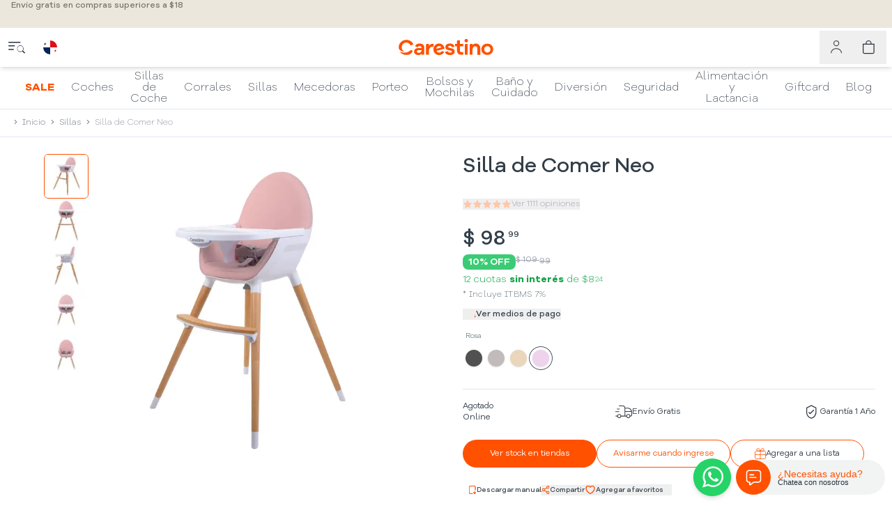

--- FILE ---
content_type: text/html; charset=utf-8
request_url: https://www.carestino.com.pa/producto/silla-de-comer-neo-rosa/
body_size: 40427
content:
<!DOCTYPE html><html lang="es-PA" class="__variable_c62ff9 __variable_799194"><head><meta charSet="utf-8"/><meta name="viewport" content="width=device-width, initial-scale=1"/><link rel="preload" href="https://carestino.cc/_next/static/media/4ce61174f9f1af33-s.p.woff2" as="font" crossorigin="" type="font/woff2"/><link rel="preload" href="https://carestino.cc/_next/static/media/6d05497eb42a15f2-s.p.woff2" as="font" crossorigin="" type="font/woff2"/><link rel="preload" as="image" imageSrcSet="https://carestino.cc/_next/image/?url=https%3A%2F%2Fcarestino.cc%2Fuploads%2Fproductos_imagen_1_246_ar-1739628267.jpg&amp;w=384&amp;q=75 384w, https://carestino.cc/_next/image/?url=https%3A%2F%2Fcarestino.cc%2Fuploads%2Fproductos_imagen_1_246_ar-1739628267.jpg&amp;w=640&amp;q=75 640w, https://carestino.cc/_next/image/?url=https%3A%2F%2Fcarestino.cc%2Fuploads%2Fproductos_imagen_1_246_ar-1739628267.jpg&amp;w=750&amp;q=75 750w, https://carestino.cc/_next/image/?url=https%3A%2F%2Fcarestino.cc%2Fuploads%2Fproductos_imagen_1_246_ar-1739628267.jpg&amp;w=828&amp;q=75 828w, https://carestino.cc/_next/image/?url=https%3A%2F%2Fcarestino.cc%2Fuploads%2Fproductos_imagen_1_246_ar-1739628267.jpg&amp;w=1080&amp;q=75 1080w, https://carestino.cc/_next/image/?url=https%3A%2F%2Fcarestino.cc%2Fuploads%2Fproductos_imagen_1_246_ar-1739628267.jpg&amp;w=1200&amp;q=75 1200w, https://carestino.cc/_next/image/?url=https%3A%2F%2Fcarestino.cc%2Fuploads%2Fproductos_imagen_1_246_ar-1739628267.jpg&amp;w=1920&amp;q=75 1920w, https://carestino.cc/_next/image/?url=https%3A%2F%2Fcarestino.cc%2Fuploads%2Fproductos_imagen_1_246_ar-1739628267.jpg&amp;w=2048&amp;q=75 2048w, https://carestino.cc/_next/image/?url=https%3A%2F%2Fcarestino.cc%2Fuploads%2Fproductos_imagen_1_246_ar-1739628267.jpg&amp;w=3840&amp;q=75 3840w" imageSizes="(max-width: 640px) 100vw, 50vw" fetchPriority="high"/><link rel="stylesheet" href="https://carestino.cc/_next/static/css/f026713356e2f064.css" data-precedence="next"/><link rel="stylesheet" href="https://carestino.cc/_next/static/css/302bd4a8a9af3b2b.css" data-precedence="next"/><link rel="stylesheet" href="https://carestino.cc/_next/static/css/d5e8c5b5dd8daedf.css" data-precedence="next"/><link rel="preload" as="script" fetchPriority="low" href="https://carestino.cc/_next/static/chunks/webpack-92fcedaf2aa0f1af.js"/><script src="https://carestino.cc/_next/static/chunks/fd9d1056-a7474b70dbf97293.js" async=""></script><script src="https://carestino.cc/_next/static/chunks/5537-b7456bf918dd8ab8.js" async=""></script><script src="https://carestino.cc/_next/static/chunks/main-app-1ed092410f25ee25.js" async=""></script><script src="https://carestino.cc/_next/static/chunks/2972-838d77cef6f7e198.js" async=""></script><script src="https://carestino.cc/_next/static/chunks/app/%5Blocale%5D/(main-layout)/producto/%5B...slugs%5D/error-cf891203196fea01.js" async=""></script><script src="https://carestino.cc/_next/static/chunks/app/%5Blocale%5D/(main-layout)/producto/%5B...slugs%5D/not-found-2211c58e592fe04c.js" async=""></script><script src="https://carestino.cc/_next/static/chunks/app/global-error-c0fa3ddadd79141d.js" async=""></script><script src="https://carestino.cc/_next/static/chunks/6137-a73781cabf0313e1.js" async=""></script><script src="https://carestino.cc/_next/static/chunks/9291-696a700051fd77cd.js" async=""></script><script src="https://carestino.cc/_next/static/chunks/7443-607ff7a6dd9c6e89.js" async=""></script><script src="https://carestino.cc/_next/static/chunks/app/%5Blocale%5D/(main-layout)/(home)/page-4512340bb167bc7e.js" async=""></script><script src="https://carestino.cc/_next/static/chunks/7258-4df5e5d0513e877e.js" async=""></script><script src="https://carestino.cc/_next/static/chunks/8926-e6c6a2ce3f7ebec8.js" async=""></script><script src="https://carestino.cc/_next/static/chunks/3130-673d55fb24cb4c8c.js" async=""></script><script src="https://carestino.cc/_next/static/chunks/7835-c05833fff000885e.js" async=""></script><script src="https://carestino.cc/_next/static/chunks/9316-741fe7ed8ba23940.js" async=""></script><script src="https://carestino.cc/_next/static/chunks/1860-82d333b18d61b218.js" async=""></script><script src="https://carestino.cc/_next/static/chunks/1248-7e2c87499f1235df.js" async=""></script><script src="https://carestino.cc/_next/static/chunks/6782-746bd4e0d3550d7f.js" async=""></script><script src="https://carestino.cc/_next/static/chunks/app/%5Blocale%5D/(main-layout)/layout-d5e67820e6a83a32.js" async=""></script><script src="https://carestino.cc/_next/static/chunks/app/%5Blocale%5D/(main-layout)/error-2a4a463dd785eb8e.js" async=""></script><script src="https://carestino.cc/_next/static/chunks/app/%5Blocale%5D/(no-layout)/layout-d39f4d07e8e683bb.js" async=""></script><script src="https://carestino.cc/_next/static/chunks/7489-793d2156e31c19d6.js" async=""></script><script src="https://carestino.cc/_next/static/chunks/1815-0d5cf72c346602d3.js" async=""></script><script src="https://carestino.cc/_next/static/chunks/9470-ef23c4cd76112f90.js" async=""></script><script src="https://carestino.cc/_next/static/chunks/8078-3711135cc4d3a6a1.js" async=""></script><script src="https://carestino.cc/_next/static/chunks/5288-cce2d0c1a1f9c233.js" async=""></script><script src="https://carestino.cc/_next/static/chunks/2147-c7eb2e80dff44659.js" async=""></script><script src="https://carestino.cc/_next/static/chunks/3980-7a5844928669b7c3.js" async=""></script><script src="https://carestino.cc/_next/static/chunks/8400-41b4b0f3a7dcb8cf.js" async=""></script><script src="https://carestino.cc/_next/static/chunks/app/%5Blocale%5D/(main-layout)/producto/%5B...slugs%5D/page-26aaf8a78a7adf0c.js" async=""></script><meta name="theme-color" media="(prefers-color-scheme: light)" content="#ff5100"/><meta name="theme-color" media="(prefers-color-scheme: dark)" content="#ff5100"/><title>Silla de comer neo rosa  | Carestino Panamá</title><meta name="description" content="Carestino - Artículos para bebés"/><meta name="robots" content="index, follow"/><meta name="googlebot" content="index, follow, max-video-preview:large, max-image-preview:large, max-snippet:-1"/><link rel="canonical" href="https://www.carestino.com.pa/producto/silla-de-comer-neo-rosa/"/><meta property="og:title" content="Silla de comer neo rosa"/><meta property="og:description" content="Carestino - Artículos para bebés"/><meta property="og:locale" content="es-PA"/><meta property="og:image" content="https://carestino.cc/_next/image/?url=https%3A%2F%2Fcarestino.cc%2Fuploads%2Fproductos_imagen_1_246_ar-1739628267.jpg&amp;w=1920&amp;q=75"/><meta property="og:image:width" content="630"/><meta property="og:image:height" content="630"/><meta property="og:image:alt" content="Silla de Comer Neo Rosa"/><meta name="twitter:card" content="summary"/><meta name="twitter:site" content="@CarestinoBebes"/><meta name="twitter:creator" content="@CarestinoBebes"/><meta name="twitter:title" content="Silla de comer neo rosa"/><meta name="twitter:description" content="Carestino - Artículos para bebés"/><meta name="twitter:image" content="https://carestino.cc/_next/image/?url=https%3A%2F%2Fcarestino.cc%2Fuploads%2Fproductos_imagen_1_246_ar-1739628267.jpg&amp;w=1920&amp;q=75"/><meta name="twitter:image:width" content="630"/><meta name="twitter:image:height" content="630"/><meta name="twitter:image:alt" content="Silla de Comer Neo Rosa"/><link rel="icon" href="https://carestino.cc/_ASSETSERVER/img/favicon/favicon-16x16.png"/><link rel="icon" href="https://carestino.cc/_ASSETSERVER/img/favicon/favicon-32x32.png"/><link rel="icon" href="https://carestino.cc/_ASSETSERVER/img/favicon/favicon-96x96.png"/><link rel="icon" href="https://carestino.cc/_ASSETSERVER/img/favicon/android-icon-48x48.png"/><link rel="apple-touch-icon" href="https://carestino.cc/_ASSETSERVER/img/favicon/apple-icon-57x57.png"/><link rel="apple-touch-icon" href="https://carestino.cc/_ASSETSERVER/img/favicon/apple-icon-60x60.png"/><link rel="apple-touch-icon" href="https://carestino.cc/_ASSETSERVER/img/favicon/apple-icon-72x72.png"/><link rel="apple-touch-icon" href="https://carestino.cc/_ASSETSERVER/img/favicon/apple-icon-76x76.png"/><link rel="apple-touch-icon" href="https://carestino.cc/_ASSETSERVER/img/favicon/apple-icon-114x114.png"/><link rel="apple-touch-icon" href="https://carestino.cc/_ASSETSERVER/img/favicon/apple-icon-120x120.png"/><link rel="apple-touch-icon-precomposed" href="https://carestino.cc/_ASSETSERVER/img/favicon/apple-icon-precomposed.png"/><meta name="next-size-adjust"/><script src="https://carestino.cc/_next/static/chunks/polyfills-42372ed130431b0a.js" noModule=""></script></head><body class="font-sans text-text-primary"><style>#nprogress{pointer-events:none}#nprogress .bar{background:#ff5100;position:fixed;z-index:1600;top: 0;left:0;width:100%;height:1px}#nprogress .peg{display:block;position:absolute;right:0;width:100px;height:100%;box-shadow:0 0 10px #ff5100,0 0 5px #ff5100;opacity:1;-webkit-transform:rotate(3deg) translate(0px,-4px);-ms-transform:rotate(3deg) translate(0px,-4px);transform:rotate(3deg) translate(0px,-4px)}#nprogress .spinner{display:block;position:fixed;z-index:1600;top: 15px;right:15px}#nprogress .spinner-icon{width:18px;height:18px;box-sizing:border-box;border:2px solid transparent;border-top-color:#ff5100;border-left-color:#ff5100;border-radius:50%;-webkit-animation:nprogress-spinner 400ms linear infinite;animation:nprogress-spinner 400ms linear infinite}.nprogress-custom-parent{overflow:hidden;position:relative}.nprogress-custom-parent #nprogress .bar,.nprogress-custom-parent #nprogress .spinner{position:absolute}@-webkit-keyframes nprogress-spinner{0%{-webkit-transform:rotate(0deg)}100%{-webkit-transform:rotate(360deg)}}@keyframes nprogress-spinner{0%{transform:rotate(0deg)}100%{transform:rotate(360deg)}}</style><div class="fixed top-0 left-0 right-0 z-50 h-[40px] bg-[#EBE7DC] overflow-hidden " role="region" aria-live="polite" aria-label="Anuncios"><div class="relative w-full h-full"><div class="absolute inset-0 flex items-center justify-center text-xs text-[#787465] font-medium transition-opacity duration-500 opacity-100"><span class="text-center px-4 flex-1">Envío gratis en compras superiores a $18</span></div></div></div><header><div class="fixed z-50 w-full bg-white left-0 top-10"><div class="flex w-full items-center h-14 gap-2 shadow-md"><div class="flex items-center print:hidden flex-grow basis-0"><button class="bg-white w-10 h-10 grid content-center lmd:h-12 lmd:w-12 cursor-pointer hover:text-[#697c8c]" aria-label="close menu"><svg xmlns="http://www.w3.org/2000/svg" fill="none" class="w-6 m-auto mt-2 hover:opacity-70" viewBox="0 0 33 33"><path fill="#2B3342" d="M0 1a1 1 0 0 1 1-1h22a1 1 0 1 1 0 2H1a1 1 0 0 1-1-1Zm0 7a1 1 0 0 1 1-1h11a1 1 0 1 1 0 2H1a1 1 0 0 1-1-1Zm0 7a1 1 0 0 1 1-1h9a1 1 0 1 1 0 2H1a1 1 0 0 1-1-1Z"></path><g clip-path="url(#a)"><path fill="#2B3342" d="M30 13.5a6.47 6.47 0 0 1-1.258 3.844c.04.03.078.062.115.098l3.85 3.85a1 1 0 0 1-1.414 1.415l-3.85-3.85a1.012 1.012 0 0 1-.1-.115h.002A6.5 6.5 0 1 1 30 13.5ZM23.5 19a5.5 5.5 0 1 0 0-11 5.5 5.5 0 0 0 0 11Z"></path></g><defs><clipPath id="a"><path fill="#fff" d="M17 7h16v16H17z"></path></clipPath></defs></svg></button><button class="bg-white w-10 h-10 grid content-center lmd:h-12 lmd:w-12 cursor-pointer hover:opacity-70" aria-label="country selector"><div class="w-5 overflow-hidden rounded-full flex justify-center m-auto"><div class="w-[37.5px]"><!--$--><svg xmlns="http://www.w3.org/2000/svg" xmlns:xlink="http://www.w3.org/1999/xlink" width="100%" height="100%" viewBox="0 0 72 48" class="h-5 w-[37.5px]"><title>Panamá</title><path d="M0 0h72v48H0z" fill="#fff"></path><g transform="scale(2)" fill="#072357"><g id="c" transform="translate(9 6)"><g id="b"><path id="a" d="M0-3v3h1.5z" transform="rotate(18 0 -3)"></path><use xlink:href="#a" transform="scale(-1 1)" width="100%" height="100%"></use></g><use xlink:href="#b" transform="rotate(72)" width="100%" height="100%"></use><use xlink:href="#b" transform="rotate(144)" width="100%" height="100%"></use><use xlink:href="#b" transform="rotate(-144)" width="100%" height="100%"></use><use xlink:href="#b" transform="rotate(-72)" width="100%" height="100%"></use></g><path d="M0 12h18v12H0z"></path></g><g transform="scale(2)" fill="#da121a"><path d="M18 0h18v12H18z"></path><use xlink:href="#c" x="18" y="12" width="100%" height="100%"></use></g></svg><!--/$--></div></div></button></div><a class="relative hover:opacity-90 flex justify-center" href="/"><svg xmlns="http://www.w3.org/2000/svg" viewBox="0 0 140.8 23.5" width="100%" height="100%" style="enable-background:new 0 0 140.8 23.5" xml:space="preserve" class="w-full max-w-[145px]"><title>Carestino</title><path d="M11.7 17.9c-2-.2-3.8-.8-5.4-1.8-1.4-.9-2.3-2.5-2.3-4.3 0-3 1-5.5 3.1-7.5 2.1-2.1 4.6-3.1 7.6-3.1 2.5 0 4.7.7 6.5 2.1 1.5 1.2 2.6 2.7 3.2 4.5l-4 1.2c-.4-1.1-1-2-1.9-2.7-1.1-.8-2.4-1.3-3.8-1.3-1.8 0-3.4.6-4.6 1.9-1.3 1.3-1.9 2.9-1.9 4.8s.6 3.5 1.9 4.8c.4.7 1 1.1 1.6 1.4zm11.6-.8c-.1-.9-.9-1.6-1.8-1.6-.5 0-.9.2-1.2.4l-.8.6c-.3.2-.7.5-.9.7-.3.2-.6.4-1 .6-.1 0-.2.1-.2.1-.4.2-.8.4-1.2.5-1.3.5-2.8.8-4.3.8-2.4 0-4.7-.7-6.6-1.9.5.8 1 1.5 1.7 2.1.2.2.4.4.7.6 1.9 1.6 4.2 2.4 6.9 2.4 2.5 0 4.7-.7 6.5-2.2.7-.6 1.3-1.2 1.8-2v-.1c.2-.3.3-.6.3-1 .2.1.1 0 .1 0zM51.5 6.7c-2.2 0-4.1 1-5.4 3V6.9h-2.7c-.7 0-1.3.6-1.3 1.3v13.9h4v-4.9c0-4.3 1.8-6.5 5.4-6.5h.9l.2-3.9c-.3-.1-.6-.1-1.1-.1zM68.6 18c.2 1.5.9 2.6 2.2 3.4 1.3.7 2.8 1.1 4.6 1.1 2 0 3.6-.4 4.8-1.3 1.2-.9 1.8-2.1 1.8-3.8 0-1.1-.3-2-1-2.7s-1.7-1.3-3-1.6l-3.6-.8c-.9-.2-1.4-.6-1.4-1.3 0-.4.2-.8.5-1.1.3-.3.8-.4 1.6-.4s1.5.2 2 .6.8.9.9 1.5l3.8-.8c-.3-1.3-1-2.4-2.2-3.3-1.2-.8-2.7-1.2-4.4-1.2-1.9 0-3.4.5-4.5 1.4-1.1.9-1.7 2.1-1.7 3.6 0 1.1.4 2 1.1 2.8.7.8 1.8 1.3 3.2 1.6l3.1.6c1.1.2 1.7.7 1.7 1.4 0 .4-.2.8-.6 1.1-.4.3-1 .4-1.7.4-1.9 0-2.9-.7-3.1-2.1l-4.1.9zm25.3 4.1v-3.7h-2.4c-1.5 0-2.2-.9-2.2-2.6v-5.5h4.6V6.9h-4.6V1.7h-2.6c-.8 0-1.4.6-1.4 1.4v3.8h-2.7v3.3h2.7V16c0 2 .5 3.5 1.6 4.6 1.1 1 2.5 1.5 4.4 1.5h2.6zM98.1-.1c-.7 0-1.3.2-1.7.7-.5.5-.7 1-.7 1.7s.2 1.2.7 1.7c.5.4 1 .7 1.7.7s1.3-.2 1.7-.7c.5-.4.7-1 .7-1.7 0-.6-.2-1.2-.7-1.7-.4-.4-1-.7-1.7-.7zm2 22.2V6.9h-2.7c-.7 0-1.3.6-1.3 1.4v13.8h4zm11.6-15.7c-2 0-3.5.6-4.8 1.8V6.9h-2.6c-.7 0-1.4.6-1.4 1.4v13.8h4v-6.7c0-3.5 1.3-5.2 3.8-5.2.9 0 1.7.3 2.2 1 .6.6.8 1.5.8 2.6v8.4h4v-9.3c0-1.9-.6-3.4-1.7-4.6s-2.5-1.9-4.3-1.9zm15.8.1c-2.3 0-4.3.7-5.9 2.2-1.6 1.5-2.4 3.4-2.4 5.7s.8 4.2 2.4 5.7c1.6 1.5 3.5 2.2 5.9 2.2 2.3 0 4.2-.7 5.8-2.2 1.6-1.5 2.4-3.4 2.4-5.7s-.8-4.2-2.4-5.7c-1.6-1.5-3.5-2.2-5.8-2.2zm0 12.5c-1.2 0-2.2-.4-3-1.2-.9-.8-1.3-1.9-1.3-3.3s.4-2.5 1.3-3.3c.9-.8 1.9-1.2 3-1.2s2.1.4 3 1.3c.9.8 1.3 1.9 1.3 3.3s-.4 2.4-1.3 3.3c-.9.7-1.9 1.1-3 1.1zm-87.9-6.9V22h-3.8v-1.2c-1.2 1.1-2.7 1.7-4.6 1.7-1.7 0-3.1-.5-4.2-1.4-1.1-.9-1.6-2.1-1.6-3.6S26 14.9 27 14c1.1-.9 2.5-1.3 4.4-1.3h4.4v-.2c0-.8-.2-1.4-.7-1.9-.5-.5-1.1-.7-1.9-.7-1.6 0-2.6.6-3 1.8L26.7 10c.4-.9 1-1.6 1.9-2.3 1.2-.9 2.7-1.4 4.4-1.4 2 0 3.7.5 4.9 1.5s1.7 2.5 1.7 4.3zm-3.8 3.6h-4.4c-.6 0-1.1.2-1.5.5-.4.3-.6.7-.6 1.3 0 .6.2 1 .7 1.4.5.3 1.1.5 1.9.5 1.1 0 2-.3 2.8-1 .8-.7 1.2-1.5 1.2-2.4v-.3zm24.5 3.4c-.9 0-1.8-.3-2.5-1-.5-.4-.8-.9-1.1-1.5l3.9-1 7.3-2c-.1-1-.3-1.9-.7-2.8-.4-.8-.9-1.6-1.6-2.3-1.5-1.5-3.3-2.2-5.3-2.2-2.2 0-4.1.8-5.6 2.3-1.5 1.5-2.3 3.5-2.3 5.8v.3c0 1 .2 2 .5 2.8.4 1 .9 1.9 1.7 2.7 1.5 1.5 3.3 2.3 5.5 2.3 1.7 0 3.2-.4 4.5-1.2 1.3-.8 2.2-2 2.9-3.5l-3.6-.8c-.6 1.4-1.9 2.1-3.6 2.1zM58 10.6c.7-.5 1.5-.7 2.3-.7.9 0 1.6.2 2.3.7.4.3.8.7 1 1.2l-3.4.9-3.8 1c.2-1.7.9-2.6 1.6-3.1z" style="fill:#ff5100"></path></svg></a><div class="flex items-center justify-end flex-grow basis-0 print:hidden"><button class="h-10 relative w-10 lmd:h-12 lmd:w-12 flex justify-center items-center text-[#4a454d] hover:text-[#697c8c]" aria-label="user menu"><svg xmlns="http://www.w3.org/2000/svg" fill="none" viewBox="0 0 24 24" stroke-width="1.5" class="pointer-events-none h-5 w-5 ml-1 "><circle cx="9.7" cy="5" r="4.3" stroke="currentColor" stroke-width="1.4"></circle><path stroke="currentColor" stroke-width="1.4" d="M18.7 22c0-4.418-4.03-8-9-8s-9 3.582-9 8"></path></svg></button><button aria-label="cart" class="relative cursor-pointer h-10 lmd:h-12 w-10 lmd:w-12 lmd:mr-2 hover:text-[#697c8c]"><svg xmlns="http://www.w3.org/2000/svg" width="1em" height="1em" fill="none" viewBox="0 0 24 24" class="w-5 h-5 m-auto"><path fill="currentColor" d="M10.063 1.438a3.594 3.594 0 0 1 3.593 3.593v.719H6.47v-.719a3.594 3.594 0 0 1 3.593-3.593Zm5.03 4.312v-.719a5.031 5.031 0 0 0-10.062 0v.719H0v14.375A2.875 2.875 0 0 0 2.875 23H17.25a2.875 2.875 0 0 0 2.875-2.875V5.75h-5.031ZM1.439 7.188h17.25v12.937a1.438 1.438 0 0 1-1.438 1.438H2.875a1.438 1.438 0 0 1-1.438-1.438V7.187Z"></path></svg></button></div></div></div><nav class="fixed z-30 w-full bg-white left-0 border-b top-[calc(2.5rem+48px)] lmd:top-[calc(2.5rem+56px)]"><div class="relative w-full print:hidden" style="height:60px;max-height:60px"><nav class="bg-white w-full overflow-x-auto whitespace-nowrap text-center scroll-smooth px-6 h-full scrollbar-thin scrollbar-thumb-gray-300 scrollbar-track-categories-slider scrollbar-track-rounded-full scrollbar-thumb-rounded-full"><ul data-testid="nav-list" class="p-0 list-none m-0 inline-flex justify-center h-full items-center"><li class="no-underline"><a class="text-base whitespace-nowrap px-3 flex flex-col items-center justify-center h-full leading-tight hover:text-orange/60 text-orange font-bold snap-start menu-overlay" href="/sale/"><span>SALE</span></a></li><li class="no-underline"><a class="text-base whitespace-nowrap px-3 flex flex-col items-center justify-center h-full leading-tight text-gray-800 hover:text-gray-800/60 font-extralight snap-start menu-overlay" href="/productos/coches/"><span>Coches</span></a></li><li class="no-underline"><a class="text-base whitespace-nowrap md:whitespace-normal px-3 flex flex-col items-center justify-center h-full leading-tight text-gray-800 hover:text-gray-800/60 font-extralight snap-start menu-overlay" href="/productos/sillas-de-coche/"><span class="leading-none text-nowrap">Sillas de</span><span class="leading-none">Coche</span></a></li><li class="no-underline"><a class="text-base whitespace-nowrap px-3 flex flex-col items-center justify-center h-full leading-tight text-gray-800 hover:text-gray-800/60 font-extralight snap-start menu-overlay" href="/productos/corrales/"><span>Corrales</span></a></li><li class="no-underline"><a class="text-base whitespace-nowrap px-3 flex flex-col items-center justify-center h-full leading-tight text-gray-800 hover:text-gray-800/60 font-extralight snap-start menu-overlay" href="/productos/sillas/"><span>Sillas</span></a></li><li class="no-underline"><a class="text-base whitespace-nowrap px-3 flex flex-col items-center justify-center h-full leading-tight text-gray-800 hover:text-gray-800/60 font-extralight snap-start menu-overlay" href="/productos/mecedoras/"><span>Mecedoras</span></a></li><li class="no-underline"><a class="text-base whitespace-nowrap px-3 flex flex-col items-center justify-center h-full leading-tight text-gray-800 hover:text-gray-800/60 font-extralight snap-start menu-overlay" href="/productos/porteo/"><span>Porteo</span></a></li><li class="no-underline"><a class="text-base whitespace-nowrap md:whitespace-normal px-3 flex flex-col items-center justify-center h-full leading-tight text-gray-800 hover:text-gray-800/60 font-extralight snap-start menu-overlay" href="/productos/bolsos-y-mochilas/"><span class="leading-none text-nowrap">Bolsos y</span><span class="leading-none">Mochilas</span></a></li><li class="no-underline"><a class="text-base whitespace-nowrap md:whitespace-normal px-3 flex flex-col items-center justify-center h-full leading-tight text-gray-800 hover:text-gray-800/60 font-extralight snap-start menu-overlay" href="/productos/banio-y-cuidado/"><span class="leading-none text-nowrap">Baño y</span><span class="leading-none">Cuidado</span></a></li><li class="no-underline"><a class="text-base whitespace-nowrap px-3 flex flex-col items-center justify-center h-full leading-tight text-gray-800 hover:text-gray-800/60 font-extralight snap-start menu-overlay" href="/productos/diversion/"><span>Diversión</span></a></li><li class="no-underline"><a class="text-base whitespace-nowrap px-3 flex flex-col items-center justify-center h-full leading-tight text-gray-800 hover:text-gray-800/60 font-extralight snap-start menu-overlay" href="/productos/seguridad/"><span>Seguridad</span></a></li><li class="no-underline"><a class="text-base whitespace-nowrap md:whitespace-normal px-3 flex flex-col items-center justify-center h-full leading-tight text-gray-800 hover:text-gray-800/60 font-extralight snap-start menu-overlay" href="/productos/alimentacion-y-lactancia/"><span class="leading-none text-nowrap">Alimentación y</span><span class="leading-none">Lactancia</span></a></li><li class="no-underline"><a href="/giftcard/" target="_self" rel="noopener" class="text-base whitespace-nowrap px-3 flex flex-col items-center justify-center h-full leading-tight text-gray-800 font-extralight snap-start menu-overlay"><span>Giftcard</span></a></li><li class="no-underline"><a href="https://life.carestino.com" target="_blank" rel="noreferrer" class="text-base whitespace-nowrap px-3 flex flex-col items-center justify-center h-full leading-tight text-gray-800 font-extralight snap-start menu-overlay"><span>Blog</span></a></li></ul></nav></div></nav></header><main class="w-full overflow-hidden mt-[148px] lmd:mt-[156px]"><!--$--><div class="w-full overflow-hidden text-text-404"><nav class="flex w-full text-gray-500 text-xs px-4 font-light py-3 border-b " aria-label="Breadcrumb"><ol><li class="contents"><a class="contents hover:text-orange" href="/"><span class="contents"><svg xmlns="http://www.w3.org/2000/svg" viewBox="0 0 20 20" fill="currentColor" aria-hidden="true" data-slot="icon" class="w-3 h-3 inline-block mb-[2px] mr-1"><path fill-rule="evenodd" d="M8.22 5.22a.75.75 0 0 1 1.06 0l4.25 4.25a.75.75 0 0 1 0 1.06l-4.25 4.25a.75.75 0 0 1-1.06-1.06L11.94 10 8.22 6.28a.75.75 0 0 1 0-1.06Z" clip-rule="evenodd"></path></svg>Inicio</span></a></li><li class="contents"><a class="contents hover:text-orange" href="/productos/sillas/"><span class="contents"><svg xmlns="http://www.w3.org/2000/svg" viewBox="0 0 20 20" fill="currentColor" aria-hidden="true" data-slot="icon" class="w-3 h-3 inline-block mb-[2px] mx-1"><path fill-rule="evenodd" d="M8.22 5.22a.75.75 0 0 1 1.06 0l4.25 4.25a.75.75 0 0 1 0 1.06l-4.25 4.25a.75.75 0 0 1-1.06-1.06L11.94 10 8.22 6.28a.75.75 0 0 1 0-1.06Z" clip-rule="evenodd"></path></svg>Sillas</span></a></li><li class="contents" aria-current="page"><div class="contents"><span class="font-extralight text-gray-500"><svg xmlns="http://www.w3.org/2000/svg" viewBox="0 0 20 20" fill="currentColor" aria-hidden="true" data-slot="icon" class="w-3 h-3 inline-block mb-[2px] mx-1"><path fill-rule="evenodd" d="M8.22 5.22a.75.75 0 0 1 1.06 0l4.25 4.25a.75.75 0 0 1 0 1.06l-4.25 4.25a.75.75 0 0 1-1.06-1.06L11.94 10 8.22 6.28a.75.75 0 0 1 0-1.06Z" clip-rule="evenodd"></path></svg>Silla de Comer Neo</span></div></li></ol></nav><article class="flex flex-col items-center justify-center w-full mb-4 lg:flex-row max-w-7xl mx-auto mt-6 desktop:items-start"><div class="block w-full mt:hidden"><section data-testid="product-header" class="flex flex-col items-center justify-center w-full py-3 desktop:pt-0 desktop:pb-6 text-center desktop:items-start desktop:text-left px-4 mt:pl-0"><h1 class="text-2xl mt:text-3xl font-medium text-brand-secondary">Silla de Comer Neo</h1></section></div><div class="block w-full mt:hidden"><section data-testid="reviews" class="flex flex-row items-center justify-center w-full h-4 mt-1 mb-4 font-sans lg:justify-start"><button class="flex flex-row text-xs font-light text-gray-400 items-center justify-center gap-2 group" type="button"><div class="flex flex-row gap-1"><div data-testid="rating" class="flex flex-row gap-0.5 group"><svg xmlns="http://www.w3.org/2000/svg" viewBox="0 0 24 24" fill="currentColor" aria-hidden="true" data-slot="icon" data-testid="star-variant-full" id="star-0-full" class="relative w-3.5 h-3.5 text-[#FFC6A7] group-hover:text-orange"><path fill-rule="evenodd" d="M10.788 3.21c.448-1.077 1.976-1.077 2.424 0l2.082 5.006 5.404.434c1.164.093 1.636 1.545.749 2.305l-4.117 3.527 1.257 5.273c.271 1.136-.964 2.033-1.96 1.425L12 18.354 7.373 21.18c-.996.608-2.231-.29-1.96-1.425l1.257-5.273-4.117-3.527c-.887-.76-.415-2.212.749-2.305l5.404-.434 2.082-5.005Z" clip-rule="evenodd"></path></svg><svg xmlns="http://www.w3.org/2000/svg" viewBox="0 0 24 24" fill="currentColor" aria-hidden="true" data-slot="icon" data-testid="star-variant-full" id="star-1-full" class="relative w-3.5 h-3.5 text-[#FFC6A7] group-hover:text-orange"><path fill-rule="evenodd" d="M10.788 3.21c.448-1.077 1.976-1.077 2.424 0l2.082 5.006 5.404.434c1.164.093 1.636 1.545.749 2.305l-4.117 3.527 1.257 5.273c.271 1.136-.964 2.033-1.96 1.425L12 18.354 7.373 21.18c-.996.608-2.231-.29-1.96-1.425l1.257-5.273-4.117-3.527c-.887-.76-.415-2.212.749-2.305l5.404-.434 2.082-5.005Z" clip-rule="evenodd"></path></svg><svg xmlns="http://www.w3.org/2000/svg" viewBox="0 0 24 24" fill="currentColor" aria-hidden="true" data-slot="icon" data-testid="star-variant-full" id="star-2-full" class="relative w-3.5 h-3.5 text-[#FFC6A7] group-hover:text-orange"><path fill-rule="evenodd" d="M10.788 3.21c.448-1.077 1.976-1.077 2.424 0l2.082 5.006 5.404.434c1.164.093 1.636 1.545.749 2.305l-4.117 3.527 1.257 5.273c.271 1.136-.964 2.033-1.96 1.425L12 18.354 7.373 21.18c-.996.608-2.231-.29-1.96-1.425l1.257-5.273-4.117-3.527c-.887-.76-.415-2.212.749-2.305l5.404-.434 2.082-5.005Z" clip-rule="evenodd"></path></svg><svg xmlns="http://www.w3.org/2000/svg" viewBox="0 0 24 24" fill="currentColor" aria-hidden="true" data-slot="icon" data-testid="star-variant-full" id="star-3-full" class="relative w-3.5 h-3.5 text-[#FFC6A7] group-hover:text-orange"><path fill-rule="evenodd" d="M10.788 3.21c.448-1.077 1.976-1.077 2.424 0l2.082 5.006 5.404.434c1.164.093 1.636 1.545.749 2.305l-4.117 3.527 1.257 5.273c.271 1.136-.964 2.033-1.96 1.425L12 18.354 7.373 21.18c-.996.608-2.231-.29-1.96-1.425l1.257-5.273-4.117-3.527c-.887-.76-.415-2.212.749-2.305l5.404-.434 2.082-5.005Z" clip-rule="evenodd"></path></svg><svg xmlns="http://www.w3.org/2000/svg" viewBox="0 0 24 24" fill="currentColor" aria-hidden="true" data-slot="icon" data-testid="star-variant-full" id="star-4-full" class="relative w-3.5 h-3.5 text-[#FFC6A7] group-hover:text-orange"><path fill-rule="evenodd" d="M10.788 3.21c.448-1.077 1.976-1.077 2.424 0l2.082 5.006 5.404.434c1.164.093 1.636 1.545.749 2.305l-4.117 3.527 1.257 5.273c.271 1.136-.964 2.033-1.96 1.425L12 18.354 7.373 21.18c-.996.608-2.231-.29-1.96-1.425l1.257-5.273-4.117-3.527c-.887-.76-.415-2.212.749-2.305l5.404-.434 2.082-5.005Z" clip-rule="evenodd"></path></svg></div></div><span class="group-hover:text-orange"><span>Ver</span> <!-- -->1111<!-- --> <!-- -->opiniones</span></button></section></div><div class="w-full desktop:w-1/2 mb-4" data-testid="images-slider"><div class="relative mx-auto flex justify-center gap-8 desktop:w-full desktop:max-w-[600px]"><div class="hidden desktop:flex flex-col gap-2 max-h-[450px] overflow-y-auto"><button class="relative w-16 h-16 rounded-md overflow-hidden border transition-all flex items-center justify-center bg-white border-primary"><img alt="Miniatura 1 de Silla de Comer Neo" loading="lazy" width="64" height="64" decoding="async" data-nimg="1" class="max-w-full max-h-full w-auto h-auto object-contain" style="color:transparent" srcSet="https://carestino.cc/_next/image/?url=https%3A%2F%2Fcarestino.cc%2Fuploads%2Fproductos_imagen_1_246_ar-1739628267.jpg&amp;w=64&amp;q=75 1x, https://carestino.cc/_next/image/?url=https%3A%2F%2Fcarestino.cc%2Fuploads%2Fproductos_imagen_1_246_ar-1739628267.jpg&amp;w=128&amp;q=75 2x" src="https://carestino.cc/_next/image/?url=https%3A%2F%2Fcarestino.cc%2Fuploads%2Fproductos_imagen_1_246_ar-1739628267.jpg&amp;w=128&amp;q=75"/></button><button class="relative w-16 h-16 rounded-md overflow-hidden border transition-all flex items-center justify-center bg-white border-transparent hover:border-gray-300"><img alt="Miniatura 2 de Silla de Comer Neo" loading="lazy" width="64" height="64" decoding="async" data-nimg="1" class="max-w-full max-h-full w-auto h-auto object-contain" style="color:transparent" srcSet="https://carestino.cc/_next/image/?url=https%3A%2F%2Fcarestino.cc%2Fuploads%2Fproductos_imagen_2_246_ar-1739628267.jpg&amp;w=64&amp;q=75 1x, https://carestino.cc/_next/image/?url=https%3A%2F%2Fcarestino.cc%2Fuploads%2Fproductos_imagen_2_246_ar-1739628267.jpg&amp;w=128&amp;q=75 2x" src="https://carestino.cc/_next/image/?url=https%3A%2F%2Fcarestino.cc%2Fuploads%2Fproductos_imagen_2_246_ar-1739628267.jpg&amp;w=128&amp;q=75"/></button><button class="relative w-16 h-16 rounded-md overflow-hidden border transition-all flex items-center justify-center bg-white border-transparent hover:border-gray-300"><img alt="Miniatura 3 de Silla de Comer Neo" loading="lazy" width="64" height="64" decoding="async" data-nimg="1" class="max-w-full max-h-full w-auto h-auto object-contain" style="color:transparent" srcSet="https://carestino.cc/_next/image/?url=https%3A%2F%2Fcarestino.cc%2Fuploads%2Fproductos_imagen_3_246_ar-1739628267.jpg&amp;w=64&amp;q=75 1x, https://carestino.cc/_next/image/?url=https%3A%2F%2Fcarestino.cc%2Fuploads%2Fproductos_imagen_3_246_ar-1739628267.jpg&amp;w=128&amp;q=75 2x" src="https://carestino.cc/_next/image/?url=https%3A%2F%2Fcarestino.cc%2Fuploads%2Fproductos_imagen_3_246_ar-1739628267.jpg&amp;w=128&amp;q=75"/></button><button class="relative w-16 h-16 rounded-md overflow-hidden border transition-all flex items-center justify-center bg-white border-transparent hover:border-gray-300"><img alt="Miniatura 4 de Silla de Comer Neo" loading="lazy" width="64" height="64" decoding="async" data-nimg="1" class="max-w-full max-h-full w-auto h-auto object-contain" style="color:transparent" srcSet="https://carestino.cc/_next/image/?url=https%3A%2F%2Fcarestino.cc%2Fuploads%2Fproductos_imagen_4_246_ar-1739628267.jpg&amp;w=64&amp;q=75 1x, https://carestino.cc/_next/image/?url=https%3A%2F%2Fcarestino.cc%2Fuploads%2Fproductos_imagen_4_246_ar-1739628267.jpg&amp;w=128&amp;q=75 2x" src="https://carestino.cc/_next/image/?url=https%3A%2F%2Fcarestino.cc%2Fuploads%2Fproductos_imagen_4_246_ar-1739628267.jpg&amp;w=128&amp;q=75"/></button><button class="relative w-16 h-16 rounded-md overflow-hidden border transition-all flex items-center justify-center bg-white border-transparent hover:border-gray-300"><img alt="Miniatura 5 de Silla de Comer Neo" loading="lazy" width="64" height="64" decoding="async" data-nimg="1" class="max-w-full max-h-full w-auto h-auto object-contain" style="color:transparent" srcSet="https://carestino.cc/_next/image/?url=https%3A%2F%2Fcarestino.cc%2Fuploads%2Fproductos_imagen_5_246_ar-1739628267.jpg&amp;w=64&amp;q=75 1x, https://carestino.cc/_next/image/?url=https%3A%2F%2Fcarestino.cc%2Fuploads%2Fproductos_imagen_5_246_ar-1739628267.jpg&amp;w=128&amp;q=75 2x" src="https://carestino.cc/_next/image/?url=https%3A%2F%2Fcarestino.cc%2Fuploads%2Fproductos_imagen_5_246_ar-1739628267.jpg&amp;w=128&amp;q=75"/></button></div><section class="w-[300px] sm:w-[400px] h-[300px] sm:h-[400px] relative desktop:w-full desktop:max-w-[450px] desktop:h-[450px] bg-white rounded-md overflow-hidden" data-testid="carousel"><div style="transform:translate3d(0%, 0, 0)" data-testid="slides-container" class="duration-700 ease-in-out whitespace-nowrap h-full cursor-pointer" role="button" tabindex="0"><div class="inline-block w-[300px] sm:w-[400px] h-[300px] sm:h-[400px] desktop:w-[450px] desktop:h-[450px] align-top overflow-hidden"><div class="inline-block w-full"><div class="w-full aspect-square relative cursor-zoom-in"><img draggable="false" alt="Imagen 1 de 5 de Silla de Comer Neo" fetchPriority="high" width="450" height="450" decoding="async" data-nimg="1" class="inline-block object-contain rounded-md aspect-square" style="color:transparent" sizes="(max-width: 640px) 100vw, 50vw" srcSet="https://carestino.cc/_next/image/?url=https%3A%2F%2Fcarestino.cc%2Fuploads%2Fproductos_imagen_1_246_ar-1739628267.jpg&amp;w=384&amp;q=75 384w, https://carestino.cc/_next/image/?url=https%3A%2F%2Fcarestino.cc%2Fuploads%2Fproductos_imagen_1_246_ar-1739628267.jpg&amp;w=640&amp;q=75 640w, https://carestino.cc/_next/image/?url=https%3A%2F%2Fcarestino.cc%2Fuploads%2Fproductos_imagen_1_246_ar-1739628267.jpg&amp;w=750&amp;q=75 750w, https://carestino.cc/_next/image/?url=https%3A%2F%2Fcarestino.cc%2Fuploads%2Fproductos_imagen_1_246_ar-1739628267.jpg&amp;w=828&amp;q=75 828w, https://carestino.cc/_next/image/?url=https%3A%2F%2Fcarestino.cc%2Fuploads%2Fproductos_imagen_1_246_ar-1739628267.jpg&amp;w=1080&amp;q=75 1080w, https://carestino.cc/_next/image/?url=https%3A%2F%2Fcarestino.cc%2Fuploads%2Fproductos_imagen_1_246_ar-1739628267.jpg&amp;w=1200&amp;q=75 1200w, https://carestino.cc/_next/image/?url=https%3A%2F%2Fcarestino.cc%2Fuploads%2Fproductos_imagen_1_246_ar-1739628267.jpg&amp;w=1920&amp;q=75 1920w, https://carestino.cc/_next/image/?url=https%3A%2F%2Fcarestino.cc%2Fuploads%2Fproductos_imagen_1_246_ar-1739628267.jpg&amp;w=2048&amp;q=75 2048w, https://carestino.cc/_next/image/?url=https%3A%2F%2Fcarestino.cc%2Fuploads%2Fproductos_imagen_1_246_ar-1739628267.jpg&amp;w=3840&amp;q=75 3840w" src="https://carestino.cc/_next/image/?url=https%3A%2F%2Fcarestino.cc%2Fuploads%2Fproductos_imagen_1_246_ar-1739628267.jpg&amp;w=3840&amp;q=75"/></div></div></div><div class="inline-block w-[300px] sm:w-[400px] h-[300px] sm:h-[400px] desktop:w-[450px] desktop:h-[450px] align-top overflow-hidden"><div class="inline-block w-full"><div class="w-full aspect-square relative cursor-zoom-in"><img draggable="false" alt="Imagen 2 de 5 de Silla de Comer Neo" loading="lazy" width="450" height="450" decoding="async" data-nimg="1" class="inline-block object-contain rounded-md aspect-square" style="color:transparent" sizes="(max-width: 640px) 100vw, 50vw" srcSet="https://carestino.cc/_next/image/?url=https%3A%2F%2Fcarestino.cc%2Fuploads%2Fproductos_imagen_2_246_ar-1739628267.jpg&amp;w=384&amp;q=75 384w, https://carestino.cc/_next/image/?url=https%3A%2F%2Fcarestino.cc%2Fuploads%2Fproductos_imagen_2_246_ar-1739628267.jpg&amp;w=640&amp;q=75 640w, https://carestino.cc/_next/image/?url=https%3A%2F%2Fcarestino.cc%2Fuploads%2Fproductos_imagen_2_246_ar-1739628267.jpg&amp;w=750&amp;q=75 750w, https://carestino.cc/_next/image/?url=https%3A%2F%2Fcarestino.cc%2Fuploads%2Fproductos_imagen_2_246_ar-1739628267.jpg&amp;w=828&amp;q=75 828w, https://carestino.cc/_next/image/?url=https%3A%2F%2Fcarestino.cc%2Fuploads%2Fproductos_imagen_2_246_ar-1739628267.jpg&amp;w=1080&amp;q=75 1080w, https://carestino.cc/_next/image/?url=https%3A%2F%2Fcarestino.cc%2Fuploads%2Fproductos_imagen_2_246_ar-1739628267.jpg&amp;w=1200&amp;q=75 1200w, https://carestino.cc/_next/image/?url=https%3A%2F%2Fcarestino.cc%2Fuploads%2Fproductos_imagen_2_246_ar-1739628267.jpg&amp;w=1920&amp;q=75 1920w, https://carestino.cc/_next/image/?url=https%3A%2F%2Fcarestino.cc%2Fuploads%2Fproductos_imagen_2_246_ar-1739628267.jpg&amp;w=2048&amp;q=75 2048w, https://carestino.cc/_next/image/?url=https%3A%2F%2Fcarestino.cc%2Fuploads%2Fproductos_imagen_2_246_ar-1739628267.jpg&amp;w=3840&amp;q=75 3840w" src="https://carestino.cc/_next/image/?url=https%3A%2F%2Fcarestino.cc%2Fuploads%2Fproductos_imagen_2_246_ar-1739628267.jpg&amp;w=3840&amp;q=75"/></div></div></div><div class="inline-block w-[300px] sm:w-[400px] h-[300px] sm:h-[400px] desktop:w-[450px] desktop:h-[450px] align-top overflow-hidden"><div class="inline-block w-full"><div class="w-full aspect-square relative cursor-zoom-in"><img draggable="false" alt="Imagen 3 de 5 de Silla de Comer Neo" loading="lazy" width="450" height="450" decoding="async" data-nimg="1" class="inline-block object-contain rounded-md aspect-square" style="color:transparent" sizes="(max-width: 640px) 100vw, 50vw" srcSet="https://carestino.cc/_next/image/?url=https%3A%2F%2Fcarestino.cc%2Fuploads%2Fproductos_imagen_3_246_ar-1739628267.jpg&amp;w=384&amp;q=75 384w, https://carestino.cc/_next/image/?url=https%3A%2F%2Fcarestino.cc%2Fuploads%2Fproductos_imagen_3_246_ar-1739628267.jpg&amp;w=640&amp;q=75 640w, https://carestino.cc/_next/image/?url=https%3A%2F%2Fcarestino.cc%2Fuploads%2Fproductos_imagen_3_246_ar-1739628267.jpg&amp;w=750&amp;q=75 750w, https://carestino.cc/_next/image/?url=https%3A%2F%2Fcarestino.cc%2Fuploads%2Fproductos_imagen_3_246_ar-1739628267.jpg&amp;w=828&amp;q=75 828w, https://carestino.cc/_next/image/?url=https%3A%2F%2Fcarestino.cc%2Fuploads%2Fproductos_imagen_3_246_ar-1739628267.jpg&amp;w=1080&amp;q=75 1080w, https://carestino.cc/_next/image/?url=https%3A%2F%2Fcarestino.cc%2Fuploads%2Fproductos_imagen_3_246_ar-1739628267.jpg&amp;w=1200&amp;q=75 1200w, https://carestino.cc/_next/image/?url=https%3A%2F%2Fcarestino.cc%2Fuploads%2Fproductos_imagen_3_246_ar-1739628267.jpg&amp;w=1920&amp;q=75 1920w, https://carestino.cc/_next/image/?url=https%3A%2F%2Fcarestino.cc%2Fuploads%2Fproductos_imagen_3_246_ar-1739628267.jpg&amp;w=2048&amp;q=75 2048w, https://carestino.cc/_next/image/?url=https%3A%2F%2Fcarestino.cc%2Fuploads%2Fproductos_imagen_3_246_ar-1739628267.jpg&amp;w=3840&amp;q=75 3840w" src="https://carestino.cc/_next/image/?url=https%3A%2F%2Fcarestino.cc%2Fuploads%2Fproductos_imagen_3_246_ar-1739628267.jpg&amp;w=3840&amp;q=75"/></div></div></div><div class="inline-block w-[300px] sm:w-[400px] h-[300px] sm:h-[400px] desktop:w-[450px] desktop:h-[450px] align-top overflow-hidden"><div class="inline-block w-full"><div class="w-full aspect-square relative cursor-zoom-in"><img draggable="false" alt="Imagen 4 de 5 de Silla de Comer Neo" loading="lazy" width="450" height="450" decoding="async" data-nimg="1" class="inline-block object-contain rounded-md aspect-square" style="color:transparent" sizes="(max-width: 640px) 100vw, 50vw" srcSet="https://carestino.cc/_next/image/?url=https%3A%2F%2Fcarestino.cc%2Fuploads%2Fproductos_imagen_4_246_ar-1739628267.jpg&amp;w=384&amp;q=75 384w, https://carestino.cc/_next/image/?url=https%3A%2F%2Fcarestino.cc%2Fuploads%2Fproductos_imagen_4_246_ar-1739628267.jpg&amp;w=640&amp;q=75 640w, https://carestino.cc/_next/image/?url=https%3A%2F%2Fcarestino.cc%2Fuploads%2Fproductos_imagen_4_246_ar-1739628267.jpg&amp;w=750&amp;q=75 750w, https://carestino.cc/_next/image/?url=https%3A%2F%2Fcarestino.cc%2Fuploads%2Fproductos_imagen_4_246_ar-1739628267.jpg&amp;w=828&amp;q=75 828w, https://carestino.cc/_next/image/?url=https%3A%2F%2Fcarestino.cc%2Fuploads%2Fproductos_imagen_4_246_ar-1739628267.jpg&amp;w=1080&amp;q=75 1080w, https://carestino.cc/_next/image/?url=https%3A%2F%2Fcarestino.cc%2Fuploads%2Fproductos_imagen_4_246_ar-1739628267.jpg&amp;w=1200&amp;q=75 1200w, https://carestino.cc/_next/image/?url=https%3A%2F%2Fcarestino.cc%2Fuploads%2Fproductos_imagen_4_246_ar-1739628267.jpg&amp;w=1920&amp;q=75 1920w, https://carestino.cc/_next/image/?url=https%3A%2F%2Fcarestino.cc%2Fuploads%2Fproductos_imagen_4_246_ar-1739628267.jpg&amp;w=2048&amp;q=75 2048w, https://carestino.cc/_next/image/?url=https%3A%2F%2Fcarestino.cc%2Fuploads%2Fproductos_imagen_4_246_ar-1739628267.jpg&amp;w=3840&amp;q=75 3840w" src="https://carestino.cc/_next/image/?url=https%3A%2F%2Fcarestino.cc%2Fuploads%2Fproductos_imagen_4_246_ar-1739628267.jpg&amp;w=3840&amp;q=75"/></div></div></div><div class="inline-block w-[300px] sm:w-[400px] h-[300px] sm:h-[400px] desktop:w-[450px] desktop:h-[450px] align-top overflow-hidden"><div class="inline-block w-full"><div class="w-full aspect-square relative cursor-zoom-in"><img draggable="false" alt="Imagen 5 de 5 de Silla de Comer Neo" loading="lazy" width="450" height="450" decoding="async" data-nimg="1" class="inline-block object-contain rounded-md aspect-square" style="color:transparent" sizes="(max-width: 640px) 100vw, 50vw" srcSet="https://carestino.cc/_next/image/?url=https%3A%2F%2Fcarestino.cc%2Fuploads%2Fproductos_imagen_5_246_ar-1739628267.jpg&amp;w=384&amp;q=75 384w, https://carestino.cc/_next/image/?url=https%3A%2F%2Fcarestino.cc%2Fuploads%2Fproductos_imagen_5_246_ar-1739628267.jpg&amp;w=640&amp;q=75 640w, https://carestino.cc/_next/image/?url=https%3A%2F%2Fcarestino.cc%2Fuploads%2Fproductos_imagen_5_246_ar-1739628267.jpg&amp;w=750&amp;q=75 750w, https://carestino.cc/_next/image/?url=https%3A%2F%2Fcarestino.cc%2Fuploads%2Fproductos_imagen_5_246_ar-1739628267.jpg&amp;w=828&amp;q=75 828w, https://carestino.cc/_next/image/?url=https%3A%2F%2Fcarestino.cc%2Fuploads%2Fproductos_imagen_5_246_ar-1739628267.jpg&amp;w=1080&amp;q=75 1080w, https://carestino.cc/_next/image/?url=https%3A%2F%2Fcarestino.cc%2Fuploads%2Fproductos_imagen_5_246_ar-1739628267.jpg&amp;w=1200&amp;q=75 1200w, https://carestino.cc/_next/image/?url=https%3A%2F%2Fcarestino.cc%2Fuploads%2Fproductos_imagen_5_246_ar-1739628267.jpg&amp;w=1920&amp;q=75 1920w, https://carestino.cc/_next/image/?url=https%3A%2F%2Fcarestino.cc%2Fuploads%2Fproductos_imagen_5_246_ar-1739628267.jpg&amp;w=2048&amp;q=75 2048w, https://carestino.cc/_next/image/?url=https%3A%2F%2Fcarestino.cc%2Fuploads%2Fproductos_imagen_5_246_ar-1739628267.jpg&amp;w=3840&amp;q=75 3840w" src="https://carestino.cc/_next/image/?url=https%3A%2F%2Fcarestino.cc%2Fuploads%2Fproductos_imagen_5_246_ar-1739628267.jpg&amp;w=3840&amp;q=75"/></div></div></div></div><div class="absolute flex space-x-2 -translate-x-1/2 bottom-3 left-1/2 desktop:hidden"><button type="button" disabled="" class="w-3 h-3 rounded-full bg-gray-300 disabled:bg-brand-secondary disabled:border-none transition-all duration-100 ease-in-out hover:scale-110" aria-current="true" aria-label="Slide 1"><span class="sr-only">Slide <!-- -->1</span></button><button type="button" class="w-3 h-3 rounded-full bg-gray-300 disabled:bg-brand-secondary disabled:border-none transition-all duration-100 ease-in-out hover:scale-110" aria-current="false" aria-label="Slide 2"><span class="sr-only">Slide <!-- -->2</span></button><button type="button" class="w-3 h-3 rounded-full bg-gray-300 disabled:bg-brand-secondary disabled:border-none transition-all duration-100 ease-in-out hover:scale-110" aria-current="false" aria-label="Slide 3"><span class="sr-only">Slide <!-- -->3</span></button><button type="button" class="w-3 h-3 rounded-full bg-gray-300 disabled:bg-brand-secondary disabled:border-none transition-all duration-100 ease-in-out hover:scale-110" aria-current="false" aria-label="Slide 4"><span class="sr-only">Slide <!-- -->4</span></button><button type="button" class="w-3 h-3 rounded-full bg-gray-300 disabled:bg-brand-secondary disabled:border-none transition-all duration-100 ease-in-out hover:scale-110" aria-current="false" aria-label="Slide 5"><span class="sr-only">Slide <!-- -->5</span></button></div></section></div></div><section class="relative flex flex-col items-center justify-start w-full desktop:w-1/2 px-2 desktop:px-6 desktop:items-start"><!--$--><!--/$--><div class="hidden w-full mt:block"><section data-testid="product-header" class="flex flex-col items-center justify-center w-full py-3 desktop:pt-0 desktop:pb-6 text-center desktop:items-start desktop:text-left px-4 mt:pl-0"><h1 class="text-2xl mt:text-3xl font-medium text-brand-secondary">Silla de Comer Neo</h1></section></div><div class="hidden w-full mt:block"><section data-testid="reviews" class="flex flex-row items-center justify-center w-full h-4 mt-1 mb-4 font-sans lg:justify-start"><button class="flex flex-row text-xs font-light text-gray-400 items-center justify-center gap-2 group" type="button"><div class="flex flex-row gap-1"><div data-testid="rating" class="flex flex-row gap-0.5 group"><svg xmlns="http://www.w3.org/2000/svg" viewBox="0 0 24 24" fill="currentColor" aria-hidden="true" data-slot="icon" data-testid="star-variant-full" id="star-0-full" class="relative w-3.5 h-3.5 text-[#FFC6A7] group-hover:text-orange"><path fill-rule="evenodd" d="M10.788 3.21c.448-1.077 1.976-1.077 2.424 0l2.082 5.006 5.404.434c1.164.093 1.636 1.545.749 2.305l-4.117 3.527 1.257 5.273c.271 1.136-.964 2.033-1.96 1.425L12 18.354 7.373 21.18c-.996.608-2.231-.29-1.96-1.425l1.257-5.273-4.117-3.527c-.887-.76-.415-2.212.749-2.305l5.404-.434 2.082-5.005Z" clip-rule="evenodd"></path></svg><svg xmlns="http://www.w3.org/2000/svg" viewBox="0 0 24 24" fill="currentColor" aria-hidden="true" data-slot="icon" data-testid="star-variant-full" id="star-1-full" class="relative w-3.5 h-3.5 text-[#FFC6A7] group-hover:text-orange"><path fill-rule="evenodd" d="M10.788 3.21c.448-1.077 1.976-1.077 2.424 0l2.082 5.006 5.404.434c1.164.093 1.636 1.545.749 2.305l-4.117 3.527 1.257 5.273c.271 1.136-.964 2.033-1.96 1.425L12 18.354 7.373 21.18c-.996.608-2.231-.29-1.96-1.425l1.257-5.273-4.117-3.527c-.887-.76-.415-2.212.749-2.305l5.404-.434 2.082-5.005Z" clip-rule="evenodd"></path></svg><svg xmlns="http://www.w3.org/2000/svg" viewBox="0 0 24 24" fill="currentColor" aria-hidden="true" data-slot="icon" data-testid="star-variant-full" id="star-2-full" class="relative w-3.5 h-3.5 text-[#FFC6A7] group-hover:text-orange"><path fill-rule="evenodd" d="M10.788 3.21c.448-1.077 1.976-1.077 2.424 0l2.082 5.006 5.404.434c1.164.093 1.636 1.545.749 2.305l-4.117 3.527 1.257 5.273c.271 1.136-.964 2.033-1.96 1.425L12 18.354 7.373 21.18c-.996.608-2.231-.29-1.96-1.425l1.257-5.273-4.117-3.527c-.887-.76-.415-2.212.749-2.305l5.404-.434 2.082-5.005Z" clip-rule="evenodd"></path></svg><svg xmlns="http://www.w3.org/2000/svg" viewBox="0 0 24 24" fill="currentColor" aria-hidden="true" data-slot="icon" data-testid="star-variant-full" id="star-3-full" class="relative w-3.5 h-3.5 text-[#FFC6A7] group-hover:text-orange"><path fill-rule="evenodd" d="M10.788 3.21c.448-1.077 1.976-1.077 2.424 0l2.082 5.006 5.404.434c1.164.093 1.636 1.545.749 2.305l-4.117 3.527 1.257 5.273c.271 1.136-.964 2.033-1.96 1.425L12 18.354 7.373 21.18c-.996.608-2.231-.29-1.96-1.425l1.257-5.273-4.117-3.527c-.887-.76-.415-2.212.749-2.305l5.404-.434 2.082-5.005Z" clip-rule="evenodd"></path></svg><svg xmlns="http://www.w3.org/2000/svg" viewBox="0 0 24 24" fill="currentColor" aria-hidden="true" data-slot="icon" data-testid="star-variant-full" id="star-4-full" class="relative w-3.5 h-3.5 text-[#FFC6A7] group-hover:text-orange"><path fill-rule="evenodd" d="M10.788 3.21c.448-1.077 1.976-1.077 2.424 0l2.082 5.006 5.404.434c1.164.093 1.636 1.545.749 2.305l-4.117 3.527 1.257 5.273c.271 1.136-.964 2.033-1.96 1.425L12 18.354 7.373 21.18c-.996.608-2.231-.29-1.96-1.425l1.257-5.273-4.117-3.527c-.887-.76-.415-2.212.749-2.305l5.404-.434 2.082-5.005Z" clip-rule="evenodd"></path></svg></div></div><span class="group-hover:text-orange"><span>Ver</span> <!-- -->1111<!-- --> <!-- -->opiniones</span></button></section></div><div class="flex flex-col items-center justify-center pt-2 desktop:items-start"><h3 class="flex flex-row justify-center item-center text-brand-secondary font-semibold"><span class="pr-2 font-medium text-3xl">$</span><span class="font-medium text-3xl">98</span><span class="align-text-top text-xs font-medium pl-1 pt-1">99</span></h3><div class="flex-row flex justify-center items-center gap-2"><span class=" items-center justify-center py-1 px-2 text-sm font-semibold leading-none text-white bg-[#3CCB75] rounded-lg inline-block align-middle h-fit mt-1 self-end">10<!-- -->% OFF</span><span class="line-through font-[10px] text-xs text-gray-400 block align-middle">$ 109<!-- --> <span class="align-text-top text-xs">99</span></span></div></div><div class="flex items-center justify-center w-full pt-1 desktop:justify-start"><h3 class="text-sm text-green-600 font-light whitespace-nowrap"><div>12 cuotas <span class="font-bold">sin interés</span> de <span class="more-size">$8</strong><span class="align-text-top text-[10px] pl-px old_ecommerce-hidden leading-[14px]">24</span></div></h3></div><div class="flex items-center justify-center w-full pt-1 desktop:justify-start"><span class="text-xs tracking-wide text-brand-secondary font-extralight">* <!-- -->Incluye<!-- --> <!-- -->ITBMS<!-- --> <!-- -->7<!-- -->%</span></div><button class="text-[#323E48] font-medium text-xs mt-3 flex gap-2 items-center flex-nowrap hover:text-orange"><svg xmlns="http://www.w3.org/2000/svg" width="19" height="14" fill="none"><g clip-path="url(#a)"><path fill="#F50" d="M16.512 1.738c.16.076.29.204.364.362l1.52-.75A2.509 2.509 0 0 0 17.283.273l-.772 1.466Zm2.155 1.72V2.307a2.454 2.454 0 0 0-.246-.955L16.9 2.1c.054.108.08.226.077.346v1.013h1.689Zm-3.564-1.81h1.052c.123.002.243.027.357.073l.772-1.466a2.555 2.555 0 0 0-.993-.247h-1.188v1.64ZM.28 11.825a2.51 2.51 0 0 0 1.111 1.079l.773-1.466a.837.837 0 0 1-.374-.363l-1.51.75Zm3.284-.297H2.52a1.009 1.009 0 0 1-.356-.074l-.773 1.466c.311.146.649.23.993.247h1.18V11.53ZM0 9.718v1.144c.022.334.109.66.255.964l1.51-.75a1.027 1.027 0 0 1-.068-.345V9.718H0ZM1.79 2.1a.836.836 0 0 1 .374-.362L1.39.272A2.51 2.51 0 0 0 .28 1.35l1.51.749ZM3.564 0h-1.18a2.52 2.52 0 0 0-.993.247l.773 1.466a1.01 1.01 0 0 1 .356-.074h1.044V0ZM1.697 3.459V2.446a.963.963 0 0 1 .068-.346l-1.51-.75A2.63 2.63 0 0 0 0 2.307v1.153h1.697Zm7.636 8.07h-5.77v1.648h5.77v-1.648Zm7.637-8.07v3.13h1.697v-3.13H16.97ZM3.564 1.647h11.581V0H3.606l-.042 1.647Zm-1.867 8.07V3.46H0v6.259h1.697Zm16.121-5.6H.848v1.648h16.97V4.118Zm-2.791 9.636 3.394-3.294-1.197-1.17-3.394 3.295 1.197 1.169Zm-2.894-1.647 1.697 1.647 1.197-1.17-1.697-1.646-1.197 1.169Zm-2.8 1.062c.225 0 .441-.086.6-.241a.811.811 0 0 0 .249-.582.811.811 0 0 0-.249-.583.861.861 0 0 0-.6-.24v1.646ZM16.97 6.58c0 .218.089.428.248.582a.862.862 0 0 0 1.2 0 .811.811 0 0 0 .249-.582H16.97ZM.848 4.11a.862.862 0 0 0-.6.24.811.811 0 0 0-.248.583c0 .218.09.428.248.582.16.155.375.241.6.241V4.11Zm16.97 1.646c.225 0 .441-.086.6-.24a.811.811 0 0 0 .249-.583.811.811 0 0 0-.249-.582.862.862 0 0 0-.6-.242v1.647Zm.603 4.703a.82.82 0 0 0 .25-.585.802.802 0 0 0-.25-.585.862.862 0 0 0-.599-.24.862.862 0 0 0-.598.24l1.197 1.17Zm-3.997 2.71-.594.584a.862.862 0 0 0 1.196 0l-.602-.585Zm-1.094-2.232a.862.862 0 0 0-.598-.24.862.862 0 0 0-.599.24.82.82 0 0 0-.25.584.802.802 0 0 0 .25.585l1.197-1.17Z"></path></g><defs><clipPath id="a"><path fill="#fff" d="M0 0h18.667v14H0z"></path></clipPath></defs></svg>Ver medios de pago</button><section class="flex flex-col items-center justify-center pt-2 pb-3 border-gray-400 xs:border-0 desktop:items-start"><span class="pt-2 text-[10px] font-light pl-1">Rosa</span><div class="flex flex-row justify-center gap-2"><a href="/producto/silla-de-comer-neo-gris-oscuro/"><div data-testid="product-round-texture" class="cursor-pointer block w-8 h-8 rounded-full ring-1 ring-white z-10 mt-2"><div data-testid="codigo" data-color-codigo="1004" class="relative w-8 h-8 z-0 rounded-full border-4 border-transparent"><div data-testid="color" class="absolute top-0 left-0 w-full h-full z-0 rounded-full shadow" style="background-color:#515151"></div></div></div></a><a href="/producto/silla-de-comer-neo-gris-claro/"><div data-testid="product-round-texture" class="cursor-pointer block w-8 h-8 rounded-full ring-1 ring-white z-10 mt-2"><div data-testid="codigo" data-color-codigo="1018" class="relative w-8 h-8 z-0 rounded-full border-4 border-transparent"><div data-testid="color" class="absolute top-0 left-0 w-full h-full z-0 rounded-full shadow" style="background-color:#c1bbbb"></div></div></div></a><a href="/producto/silla-de-comer-neo-beige/"><div data-testid="product-round-texture" class="cursor-pointer block w-8 h-8 rounded-full ring-1 ring-white z-10 mt-2"><div data-testid="codigo" data-color-codigo="1019" class="relative w-8 h-8 z-0 rounded-full border-4 border-transparent"><div data-testid="color" class="absolute top-0 left-0 w-full h-full z-0 rounded-full shadow" style="background-color:#ead6bb"></div></div></div></a><a href="/producto/silla-de-comer-neo-rosa/"><div data-testid="product-round-texture" class="cursor-pointer block w-8 h-8 rounded-full ring-1 ring-gray-600 z-10 mt-2"><div data-testid="codigo" data-color-codigo="1006" class="relative w-8 h-8 z-0 rounded-full border-4 border-transparent"><div data-testid="color" class="absolute top-0 left-0 w-full h-full z-0 rounded-full shadow" style="background-color:#efd2eb"></div></div></div></a></div></section><section class="flex items-center justify-evenly desktop:justify-between w-full py-4 mt-4 border-t border-gray-200 desktop:mr-4 font-normal text-xs text-gray-400"><div class="flex items-center justify-center flex-col sm:flex-row gap-1"><div class="text-brand-secondary">Agotado<br>Online</div></div><div class="flex items-center justify-center flex-col sm:flex-row gap-1 text-brand-secondary"><svg xmlns="http://www.w3.org/2000/svg" viewBox="0 0 26.34 19.94" fill="#323E48" class="w-6 h-6 flex-shrink-0"><g fill="#323E48" clip-path="url(#ah)"><path d="M26.3 9.28c-1.41-3.44-2.66-5.7-7.11-5.7H15.6A3.93 3.93 0 0 0 11.7 0H6.18a.59.59 0 1 0 0 1.18h5.52a2.75 2.75 0 0 1 2.75 2.74v12.17H9.31a3.27 3.27 0 0 0-6.43 0H.78a.59.59 0 0 0-.367.196.59.59 0 0 0-.146.389.59.59 0 0 0 .146.39.59.59 0 0 0 .367.195h2.15a3.27 3.27 0 0 0 6.43 0h7.87a3.27 3.27 0 0 0 6.43 0h.36a2.37 2.37 0 0 0 2.37-2.37V9.51a.62.62 0 0 0-.09-.23Zm-10.68-.34V4.75h3.57c3.33 0 4.42 1.24 5.69 4.19h-9.26Zm4.77 9.84a2.1 2.1 0 0 1-1.167-.354 2.1 2.1 0 0 1-.773-.942 2.1 2.1 0 0 1-.12-1.214 2.1 2.1 0 1 1 2.06 2.51Zm4.78-8.67v4.78a1.2 1.2 0 0 1-1.2 1.2h-.36a3.27 3.27 0 0 0-6.43 0h-1.56v-6l9.55.02ZM6.1 18.78a2.1 2.1 0 1 1 2.09-2.1 2.11 2.11 0 0 1-2.09 2.1Z"></path><path d="M3.1 6.07h3.36a.59.59 0 0 0 .367-.196.59.59 0 0 0 .146-.389.59.59 0 0 0-.146-.39.59.59 0 0 0-.367-.195H3.1a.59.59 0 0 0-.248.02.59.59 0 0 0-.218.122.59.59 0 0 0-.148.2.59.59 0 0 0-.053.243.59.59 0 0 0 .419.564.59.59 0 0 0 .248.021ZM.59 10.28h5a.59.59 0 0 0 .248-.02.59.59 0 0 0 .218-.122.589.589 0 0 0 .148-.2.59.59 0 0 0 .053-.243.59.59 0 0 0-.053-.243.59.59 0 0 0-.614-.342h-5a.59.59 0 0 0-.614.342.59.59 0 0 0 0 .486.589.589 0 0 0 .148.2.59.59 0 0 0 .218.121.59.59 0 0 0 .248.021Z"></path></g><defs><clipPath id="ah"><path fill="#fff" d="M0 0h26.34v19.94H0z"></path></clipPath></defs></svg><span>Envío Gratis</span></div><div class="flex items-center justify-center flex-col sm:flex-row gap-1 text-brand-secondary"><svg id="Capa_1" xmlns="http://www.w3.org/2000/svg" x="0" y="0" viewBox="0 0 70 70" style="enable-background:new 0 0 70 70" xml:space="preserve" fill="#323E48" class="w-6 h-6 flex-shrink-0"><path d="M55.7 16.7 36.4 7h-.2c-.1-.1-.2-.1-.4-.1H35c-.1 0-.2 0-.2.1l-19.4 9.7c-.6.4-1 1-1 1.7v19.3c0 .2.2 20.4 20.8 26h.2c.1 0 .2.1.4.1.1 0 .4 0 .6-.1C56.6 58.2 56.9 38 56.9 37.8V18.4c-.1-.8-.5-1.5-1.2-1.7zm-2.8 2.9v18.1c0 .7-.2 17.1-17.4 22.1-17.2-5-17.4-21.4-17.4-22.1V19.6L35.5 11l17.4 8.6z"></path><path d="M29.4 44c.4.4.8.5 1.4.5s1.1-.2 1.4-.5l14.5-14.5c.4-.4.6-.9.6-1.4s-.2-1-.6-1.4c-.8-.8-2-.8-2.7 0L30.7 39.8l-3.4-3.4c-.8-.8-2-.8-2.8 0s-.8 2 0 2.8l4.9 4.8z"></path></svg><span class="">Garantía 1 Año</span></div></section><section class="my-2 w-full flex justify-center desktop:justify-start desktop:px-0 items-center px-2 gap-2 flex-col desktop:flex-row"><div class="flex  flex-col flex-col items-center justify-center desktop:justify-start gap-3 desktop:flex-row w-full"><!--$--><button class="bg-orange h-10 min-h-[40px] px-2 sm:w-48 text-white hover:opacity-80 rounded-full flex-1 w-full text-xs sm:flex-initial">Ver stock en tiendas</button><!--/$--><!--$--><button class="bg-white h-10 min-h-[40px] sm:w-48  px-2  text-orange hover:opacity-80 rounded-full border border-orange  sm:flex-initial flex-1 w-full text-xs">Avisarme cuando ingrese</button><!--/$--><button disabled="" class="bg-white rounded-full border border-primary px-4 text-brand-secondary text-xs inline-flex items-center gap-2 justify-center h-10 hover:opacity-80 w-full sm:w-48 disabled:opacity-50 disabled:cursor-not-allowed"><svg xmlns="http://www.w3.org/2000/svg" width="30" height="30" viewBox="0 0 30 30" fill="none" class="w-4 h-4 text-primary"><path stroke="currentColor" stroke-linecap="round" stroke-linejoin="round" stroke-width="1.5" d="M15 8H8.7a3.5 3.5 0 1 1 0-7C13.6 1 15 8 15 8Zm0 0h6.3a3.5 3.5 0 1 0 0-7C16.4 1 15 8 15 8Zm0 0v21M1 17.8h28M1 12.48v12.04c0 1.568 0 2.352.305 2.951a2.8 2.8 0 0 0 1.224 1.224C3.128 29 3.912 29 5.48 29h19.04c1.568 0 2.352 0 2.951-.305a2.8 2.8 0 0 0 1.224-1.224C29 26.872 29 26.088 29 24.52V12.48c0-1.568 0-2.352-.305-2.951a2.8 2.8 0 0 0-1.224-1.224C26.872 8 26.088 8 24.52 8H5.48c-1.568 0-2.352 0-2.951.305A2.8 2.8 0 0 0 1.305 9.53C1 10.128 1 10.912 1 12.48Z"></path></svg>Agregar a una lista</button></div></section><section class="flex flex-row items-center flex-wrap gap-4 justify-center w-full desktop:justify-start mt-4 px-2"><a href="https://carestino.cc/uploads/manuales_SL004-RS_ar-1696947644.pdf" target="_blank" rel="noreferrer" class="flex items-center justify-start gap-2 text-[10px] font-medium hover:text-orange"><svg xmlns="http://www.w3.org/2000/svg" width="1em" height="1em" viewBox="0 0 14 16" fill="none" class="w-3 h-3"><g clip-path="url(#ac)"><path fill="#FF5100" d="M10.316 10.91v4.363h1.473v-4.364h-1.473Zm1.26 4.88 2.21-2.183-1.046-1.032-2.21 2.181 1.046 1.033Zm-3.257-2.183 2.21 2.182 1.047-1.033-2.21-2.181-1.047 1.032ZM1.606.32c-.551.278-1 .721-1.282 1.265l1.312.662c.14-.272.365-.493.64-.632L1.607.32Zm-.132 3.898V2.844c.002-.206.047-.409.132-.597L.295 1.585A3.008 3.008 0 0 0 0 2.727v1.491h1.474ZM4.274 0h-1.51c-.402.022-.795.12-1.158.29l.67 1.295c.191-.084.397-.128.605-.13h1.393V0Zm6.712 1.615c.276.139.5.36.641.632l1.312-.662A2.928 2.928 0 0 0 11.657.32l-.67 1.295Zm2.277 2.603v-1.49a3.008 3.008 0 0 0-.295-1.143l-1.311.662c.085.188.13.391.133.597v1.374h1.473ZM8.99 1.455h1.393c.209.002.414.046.604.13l.67-1.294A3.112 3.112 0 0 0 10.5 0H8.99v1.455ZM.324 14.415c.282.544.73.987 1.282 1.265l.67-1.294c-.275-.14-.5-.361-.64-.633l-1.312.662Zm3.95.13H2.88a1.536 1.536 0 0 1-.604-.13l-.67 1.294c.362.17.755.27 1.156.291h1.51v-1.454ZM0 11.783v1.49c.022.397.122.785.295 1.143l1.311-.662a1.482 1.482 0 0 1-.132-.597v-1.374H0Zm7 2.764H4.274V16H7v-1.454Zm4.79-10.328v4.146h1.473V4.218H11.79ZM1.473 11.782V4.218H0v7.564h1.474Zm2.8-10.327h4.715V0H4.274v1.455Zm7.516 9.454a.723.723 0 0 0-.216-.514.741.741 0 0 0-1.042 0 .723.723 0 0 0-.216.514h1.473Zm1.996 2.698a.725.725 0 0 0 0-1.032.745.745 0 0 0-1.046 0l1.046 1.032Zm-2.733 1.666-.524.516a.737.737 0 0 0 .524.215.746.746 0 0 0 .523-.215l-.523-.516Zm-1.688-2.698a.745.745 0 0 0-1.046 0 .726.726 0 0 0 0 1.032l1.046-1.032ZM7 16a.742.742 0 0 0 .521-.213.723.723 0 0 0 0-1.029.742.742 0 0 0-.521-.212V16Zm4.79-7.636c0 .193.077.378.215.514a.742.742 0 0 0 1.042 0 .723.723 0 0 0 .216-.514H11.79Z"></path></g><defs><clipPath id="ac"><path fill="#fff" d="M0 0h14v16H0z"></path></clipPath></defs></svg><span class="text-[10px] text-brand-secondary hover:text-orange whitespace-nowrap">Descargar manual</span></a><div class="relative" data-headlessui-state=""><button class="flex items-center justify-start gap-2 hover:text-orange 
            text-brand-secondary 
            flex-row
            text-[10px] font-medium" id="headlessui-menu-button-:R6j35jttrafkva:" type="button" aria-haspopup="menu" aria-expanded="false" data-headlessui-state=""><svg xmlns="http://www.w3.org/2000/svg" width="1em" height="1em" fill="none" viewBox="0 0 14 15" class=" w-3 h-3"><g clip-path="url(#ai)"><path fill="#FF5100" d="M9.037 3.17 4.263 5.898l.7 1.172 4.774-2.727-.7-1.173ZM4.263 9.116l4.781 2.727.7-1.172-4.781-2.728-.7 1.173Zm6.937 1.793c.371 0 .727.144.99.4.263.255.41.602.41.964H14c0-.724-.295-1.417-.82-1.929a2.838 2.838 0 0 0-1.98-.799v1.364Zm-1.4 1.364c0-.362.148-.709.41-.964.263-.256.619-.4.99-.4V9.545c-.743 0-1.455.288-1.98.8a2.692 2.692 0 0 0-.82 1.928h1.4Zm1.4 1.363a1.42 1.42 0 0 1-.99-.399 1.346 1.346 0 0 1-.41-.964H8.4c0 .723.295 1.417.82 1.928A2.838 2.838 0 0 0 11.2 15v-1.364Zm1.4-1.363c0 .361-.147.708-.41.964a1.42 1.42 0 0 1-.99.4V15c.743 0 1.455-.287 1.98-.799.525-.511.82-1.205.82-1.928h-1.4ZM2.8 6.136c.371 0 .727.144.99.4.262.255.41.602.41.964h1.4c0-.723-.295-1.417-.82-1.928a2.838 2.838 0 0 0-1.98-.8v1.364ZM1.4 7.5c0-.362.148-.709.41-.964.263-.256.619-.4.99-.4V4.773c-.743 0-1.455.287-1.98.799A2.692 2.692 0 0 0 0 7.5h1.4Zm1.4 1.364a1.42 1.42 0 0 1-.99-.4A1.346 1.346 0 0 1 1.4 7.5H0c0 .723.295 1.417.82 1.928a2.838 2.838 0 0 0 1.98.8V8.863ZM4.2 7.5c0 .362-.148.709-.41.964a1.42 1.42 0 0 1-.99.4v1.363c.743 0 1.455-.287 1.98-.799.525-.511.82-1.205.82-1.928H4.2Zm7-6.136c.371 0 .727.143.99.399s.41.603.41.964H14c0-.723-.295-1.417-.82-1.928A2.838 2.838 0 0 0 11.2 0v1.364ZM9.8 2.727c0-.361.148-.708.41-.964.263-.256.619-.4.99-.4V0c-.743 0-1.455.287-1.98.799a2.692 2.692 0 0 0-.82 1.928h1.4Zm1.4 1.364c-.371 0-.727-.144-.99-.4a1.346 1.346 0 0 1-.41-.964H8.4c0 .724.295 1.417.82 1.929a2.838 2.838 0 0 0 1.98.799V4.09Zm1.4-1.364c0 .362-.147.709-.41.965-.263.255-.619.399-.99.399v1.364c.743 0 1.455-.288 1.98-.8.525-.51.82-1.204.82-1.928h-1.4ZM4.263 5.884a.667.667 0 0 0-.193.894.697.697 0 0 0 .391.307.717.717 0 0 0 .502-.028l-.7-1.173Zm5.474-1.54a.7.7 0 0 0 .378-.414.664.664 0 0 0-.061-.55.69.69 0 0 0-.461-.325.718.718 0 0 0-.556.115l.7 1.173Zm-.7 7.5a.709.709 0 0 0 .556.115.708.708 0 0 0 .46-.325.67.67 0 0 0-.316-.963l-.7 1.172ZM4.956 7.956a.717.717 0 0 0-.502-.028.697.697 0 0 0-.391.306.667.667 0 0 0 .193.895l.7-1.173Z"></path></g><defs><clipPath id="ai"><path fill="#fff" d="M0 0h14v15H0z"></path></clipPath></defs></svg><span>Compartir</span></button></div><button data-attr="favorite-click" class="flex items-center min-w-[125px] justify-start gap-2 text-[10px] font-medium hover:text-orange" title=""><svg xmlns="http://www.w3.org/2000/svg" fill="none" viewBox="0 0 24 24" stroke-width="2" stroke="currentColor" aria-hidden="true" data-slot="icon" class="size-4 text-orange"><path stroke-linecap="round" stroke-linejoin="round" d="M21 8.25c0-2.485-2.099-4.5-4.688-4.5-1.935 0-3.597 1.126-4.312 2.733-.715-1.607-2.377-2.733-4.313-2.733C5.1 3.75 3 5.765 3 8.25c0 7.22 9 12 9 12s9-4.78 9-12Z"></path></svg><span class="text-[10px] text-brand-secondary hover:text-orange whitespace-nowrap">Agregar a favoritos</span></button></section></section></article><!--$--><section class="max-w-[3840px] m-auto"><!--$--><article class="w-full flex flex-col  
      bg-white
      lg:flex-row-reverse"><section class="maybe-spec w-full lg:w-1/2 flex flex-col items-center max-w-[100%] lg:max-w-[50%] py-10 px-[7%] lg:px-[10%]
        justify-center
        text-left"><p class="w-full  text-base lg:text-xl font-extralight text-[#7f7f7f] mb-4">SILLA DE COMER NEO</p><h1 class="w-full mb-[5%] lg:mb-10 text-2xl lg:text-5xl font-semibold">Donde el diseño evoluciona</h1><div class="w-full text-base lg:text-xl font-extralight">La silla de comer NEO redefine los espacios cotidianos con una propuesta minimalista, elegante y funcional. Su diseño nórdico aporta calidez, estilo y una integración visual perfecta en cualquier ambiente del hogar. <br><br> Además, es una solución evolutiva, pensada para acompañar a tu bebé desde las primeras comidas y adaptarse con naturalidad a cada etapa.</div><br/><br/><div class="w-full text-sm lg:text-base font-extralight text-gray-600"><font size="2" color="#1e2b36"; > *Recomendada desde los 6 meses hasta los 18 kg*</font></div></section><section class="lg:w-1/2 flex flex-col justify-center items-center"><div class="w-full mx-auto"><!--$--><div class="aspect-[248/313] md:hidden"><img alt="Donde el diseño evoluciona product image" loading="lazy" width="496" height="626" decoding="async" data-nimg="1" style="color:transparent;width:100%;height:auto;object-fit:cover" sizes="100vw" srcSet="https://carestino.cc/_next/image/?url=https%3A%2F%2Fcarestino.cc%2Fuploads%2Fsilla-de-comer-neo-rosa_caracteristicas_ar-17630638062af50cf20ab7def6f4ff3e8217605333.jpg&amp;w=640&amp;q=75 640w, https://carestino.cc/_next/image/?url=https%3A%2F%2Fcarestino.cc%2Fuploads%2Fsilla-de-comer-neo-rosa_caracteristicas_ar-17630638062af50cf20ab7def6f4ff3e8217605333.jpg&amp;w=750&amp;q=75 750w, https://carestino.cc/_next/image/?url=https%3A%2F%2Fcarestino.cc%2Fuploads%2Fsilla-de-comer-neo-rosa_caracteristicas_ar-17630638062af50cf20ab7def6f4ff3e8217605333.jpg&amp;w=828&amp;q=75 828w, https://carestino.cc/_next/image/?url=https%3A%2F%2Fcarestino.cc%2Fuploads%2Fsilla-de-comer-neo-rosa_caracteristicas_ar-17630638062af50cf20ab7def6f4ff3e8217605333.jpg&amp;w=1080&amp;q=75 1080w, https://carestino.cc/_next/image/?url=https%3A%2F%2Fcarestino.cc%2Fuploads%2Fsilla-de-comer-neo-rosa_caracteristicas_ar-17630638062af50cf20ab7def6f4ff3e8217605333.jpg&amp;w=1200&amp;q=75 1200w, https://carestino.cc/_next/image/?url=https%3A%2F%2Fcarestino.cc%2Fuploads%2Fsilla-de-comer-neo-rosa_caracteristicas_ar-17630638062af50cf20ab7def6f4ff3e8217605333.jpg&amp;w=1920&amp;q=75 1920w, https://carestino.cc/_next/image/?url=https%3A%2F%2Fcarestino.cc%2Fuploads%2Fsilla-de-comer-neo-rosa_caracteristicas_ar-17630638062af50cf20ab7def6f4ff3e8217605333.jpg&amp;w=2048&amp;q=75 2048w, https://carestino.cc/_next/image/?url=https%3A%2F%2Fcarestino.cc%2Fuploads%2Fsilla-de-comer-neo-rosa_caracteristicas_ar-17630638062af50cf20ab7def6f4ff3e8217605333.jpg&amp;w=3840&amp;q=75 3840w" src="https://carestino.cc/_next/image/?url=https%3A%2F%2Fcarestino.cc%2Fuploads%2Fsilla-de-comer-neo-rosa_caracteristicas_ar-17630638062af50cf20ab7def6f4ff3e8217605333.jpg&amp;w=3840&amp;q=75"/></div><div class="hidden aspect-square md:block lg:hidden"><img alt="Donde el diseño evoluciona product image" loading="lazy" width="768" height="768" decoding="async" data-nimg="1" style="color:transparent;width:100%;height:auto;object-fit:cover" sizes="100vw" srcSet="https://carestino.cc/_next/image/?url=https%3A%2F%2Fcarestino.cc%2Fuploads%2Fsilla-de-comer-neo-rosa_caracteristicas_ar-1763063806607108da57f891cac75f11142150b444.jpg&amp;w=640&amp;q=75 640w, https://carestino.cc/_next/image/?url=https%3A%2F%2Fcarestino.cc%2Fuploads%2Fsilla-de-comer-neo-rosa_caracteristicas_ar-1763063806607108da57f891cac75f11142150b444.jpg&amp;w=750&amp;q=75 750w, https://carestino.cc/_next/image/?url=https%3A%2F%2Fcarestino.cc%2Fuploads%2Fsilla-de-comer-neo-rosa_caracteristicas_ar-1763063806607108da57f891cac75f11142150b444.jpg&amp;w=828&amp;q=75 828w, https://carestino.cc/_next/image/?url=https%3A%2F%2Fcarestino.cc%2Fuploads%2Fsilla-de-comer-neo-rosa_caracteristicas_ar-1763063806607108da57f891cac75f11142150b444.jpg&amp;w=1080&amp;q=75 1080w, https://carestino.cc/_next/image/?url=https%3A%2F%2Fcarestino.cc%2Fuploads%2Fsilla-de-comer-neo-rosa_caracteristicas_ar-1763063806607108da57f891cac75f11142150b444.jpg&amp;w=1200&amp;q=75 1200w, https://carestino.cc/_next/image/?url=https%3A%2F%2Fcarestino.cc%2Fuploads%2Fsilla-de-comer-neo-rosa_caracteristicas_ar-1763063806607108da57f891cac75f11142150b444.jpg&amp;w=1920&amp;q=75 1920w, https://carestino.cc/_next/image/?url=https%3A%2F%2Fcarestino.cc%2Fuploads%2Fsilla-de-comer-neo-rosa_caracteristicas_ar-1763063806607108da57f891cac75f11142150b444.jpg&amp;w=2048&amp;q=75 2048w, https://carestino.cc/_next/image/?url=https%3A%2F%2Fcarestino.cc%2Fuploads%2Fsilla-de-comer-neo-rosa_caracteristicas_ar-1763063806607108da57f891cac75f11142150b444.jpg&amp;w=3840&amp;q=75 3840w" src="https://carestino.cc/_next/image/?url=https%3A%2F%2Fcarestino.cc%2Fuploads%2Fsilla-de-comer-neo-rosa_caracteristicas_ar-1763063806607108da57f891cac75f11142150b444.jpg&amp;w=3840&amp;q=75"/></div><div class="aspect-[128/121] hidden lg:block"><img alt="Donde el diseño evoluciona product image" loading="lazy" width="1280" height="1210" decoding="async" data-nimg="1" style="color:transparent;width:100%;height:auto;object-fit:cover" sizes="100vw" srcSet="https://carestino.cc/_next/image/?url=https%3A%2F%2Fcarestino.cc%2Fuploads%2Fsilla-de-comer-neo-rosa_caracteristicas_ar-17630638060b9c202f6befda7b2308b3d0f4cc0e91.jpg&amp;w=640&amp;q=75 640w, https://carestino.cc/_next/image/?url=https%3A%2F%2Fcarestino.cc%2Fuploads%2Fsilla-de-comer-neo-rosa_caracteristicas_ar-17630638060b9c202f6befda7b2308b3d0f4cc0e91.jpg&amp;w=750&amp;q=75 750w, https://carestino.cc/_next/image/?url=https%3A%2F%2Fcarestino.cc%2Fuploads%2Fsilla-de-comer-neo-rosa_caracteristicas_ar-17630638060b9c202f6befda7b2308b3d0f4cc0e91.jpg&amp;w=828&amp;q=75 828w, https://carestino.cc/_next/image/?url=https%3A%2F%2Fcarestino.cc%2Fuploads%2Fsilla-de-comer-neo-rosa_caracteristicas_ar-17630638060b9c202f6befda7b2308b3d0f4cc0e91.jpg&amp;w=1080&amp;q=75 1080w, https://carestino.cc/_next/image/?url=https%3A%2F%2Fcarestino.cc%2Fuploads%2Fsilla-de-comer-neo-rosa_caracteristicas_ar-17630638060b9c202f6befda7b2308b3d0f4cc0e91.jpg&amp;w=1200&amp;q=75 1200w, https://carestino.cc/_next/image/?url=https%3A%2F%2Fcarestino.cc%2Fuploads%2Fsilla-de-comer-neo-rosa_caracteristicas_ar-17630638060b9c202f6befda7b2308b3d0f4cc0e91.jpg&amp;w=1920&amp;q=75 1920w, https://carestino.cc/_next/image/?url=https%3A%2F%2Fcarestino.cc%2Fuploads%2Fsilla-de-comer-neo-rosa_caracteristicas_ar-17630638060b9c202f6befda7b2308b3d0f4cc0e91.jpg&amp;w=2048&amp;q=75 2048w, https://carestino.cc/_next/image/?url=https%3A%2F%2Fcarestino.cc%2Fuploads%2Fsilla-de-comer-neo-rosa_caracteristicas_ar-17630638060b9c202f6befda7b2308b3d0f4cc0e91.jpg&amp;w=3840&amp;q=75 3840w" src="https://carestino.cc/_next/image/?url=https%3A%2F%2Fcarestino.cc%2Fuploads%2Fsilla-de-comer-neo-rosa_caracteristicas_ar-17630638060b9c202f6befda7b2308b3d0f4cc0e91.jpg&amp;w=3840&amp;q=75"/></div><!--/$--></div></section></article><!--/$--><!--$--><div class="block md:hidden"><section class="w-full aspect-[248/313]  bg-white"><img alt="imagen de producto" loading="lazy" width="496" height="626" decoding="async" data-nimg="1" style="color:transparent;width:100%;height:auto;object-fit:cover" sizes="100vw" srcSet="https://carestino.cc/_next/image/?url=https%3A%2F%2Fcarestino.cc%2Fuploads%2Fsilla-de-comer-neo-rosa_caracteristicas_ar-17630638055238e6b26b17e8dd3031a79aaa112f4b.jpg&amp;w=640&amp;q=75 640w, https://carestino.cc/_next/image/?url=https%3A%2F%2Fcarestino.cc%2Fuploads%2Fsilla-de-comer-neo-rosa_caracteristicas_ar-17630638055238e6b26b17e8dd3031a79aaa112f4b.jpg&amp;w=750&amp;q=75 750w, https://carestino.cc/_next/image/?url=https%3A%2F%2Fcarestino.cc%2Fuploads%2Fsilla-de-comer-neo-rosa_caracteristicas_ar-17630638055238e6b26b17e8dd3031a79aaa112f4b.jpg&amp;w=828&amp;q=75 828w, https://carestino.cc/_next/image/?url=https%3A%2F%2Fcarestino.cc%2Fuploads%2Fsilla-de-comer-neo-rosa_caracteristicas_ar-17630638055238e6b26b17e8dd3031a79aaa112f4b.jpg&amp;w=1080&amp;q=75 1080w, https://carestino.cc/_next/image/?url=https%3A%2F%2Fcarestino.cc%2Fuploads%2Fsilla-de-comer-neo-rosa_caracteristicas_ar-17630638055238e6b26b17e8dd3031a79aaa112f4b.jpg&amp;w=1200&amp;q=75 1200w, https://carestino.cc/_next/image/?url=https%3A%2F%2Fcarestino.cc%2Fuploads%2Fsilla-de-comer-neo-rosa_caracteristicas_ar-17630638055238e6b26b17e8dd3031a79aaa112f4b.jpg&amp;w=1920&amp;q=75 1920w, https://carestino.cc/_next/image/?url=https%3A%2F%2Fcarestino.cc%2Fuploads%2Fsilla-de-comer-neo-rosa_caracteristicas_ar-17630638055238e6b26b17e8dd3031a79aaa112f4b.jpg&amp;w=2048&amp;q=75 2048w, https://carestino.cc/_next/image/?url=https%3A%2F%2Fcarestino.cc%2Fuploads%2Fsilla-de-comer-neo-rosa_caracteristicas_ar-17630638055238e6b26b17e8dd3031a79aaa112f4b.jpg&amp;w=3840&amp;q=75 3840w" src="https://carestino.cc/_next/image/?url=https%3A%2F%2Fcarestino.cc%2Fuploads%2Fsilla-de-comer-neo-rosa_caracteristicas_ar-17630638055238e6b26b17e8dd3031a79aaa112f4b.jpg&amp;w=3840&amp;q=75"/></section></div><div class="hidden md:block lg:hidden"><section class="w-full  aspect-[96/109] bg-[#ffffff]"><img alt="imagen de producto" loading="lazy" width="768" height="872" decoding="async" data-nimg="1" style="color:transparent;width:100%;height:auto;object-fit:cover" sizes="100vw" srcSet="https://carestino.cc/_next/image/?url=https%3A%2F%2Fcarestino.cc%2Fuploads%2Fsilla-de-comer-neo-rosa_caracteristicas_ar-17630638055ad004f5b1ee97b570615af3f289f6f0.jpg&amp;w=640&amp;q=75 640w, https://carestino.cc/_next/image/?url=https%3A%2F%2Fcarestino.cc%2Fuploads%2Fsilla-de-comer-neo-rosa_caracteristicas_ar-17630638055ad004f5b1ee97b570615af3f289f6f0.jpg&amp;w=750&amp;q=75 750w, https://carestino.cc/_next/image/?url=https%3A%2F%2Fcarestino.cc%2Fuploads%2Fsilla-de-comer-neo-rosa_caracteristicas_ar-17630638055ad004f5b1ee97b570615af3f289f6f0.jpg&amp;w=828&amp;q=75 828w, https://carestino.cc/_next/image/?url=https%3A%2F%2Fcarestino.cc%2Fuploads%2Fsilla-de-comer-neo-rosa_caracteristicas_ar-17630638055ad004f5b1ee97b570615af3f289f6f0.jpg&amp;w=1080&amp;q=75 1080w, https://carestino.cc/_next/image/?url=https%3A%2F%2Fcarestino.cc%2Fuploads%2Fsilla-de-comer-neo-rosa_caracteristicas_ar-17630638055ad004f5b1ee97b570615af3f289f6f0.jpg&amp;w=1200&amp;q=75 1200w, https://carestino.cc/_next/image/?url=https%3A%2F%2Fcarestino.cc%2Fuploads%2Fsilla-de-comer-neo-rosa_caracteristicas_ar-17630638055ad004f5b1ee97b570615af3f289f6f0.jpg&amp;w=1920&amp;q=75 1920w, https://carestino.cc/_next/image/?url=https%3A%2F%2Fcarestino.cc%2Fuploads%2Fsilla-de-comer-neo-rosa_caracteristicas_ar-17630638055ad004f5b1ee97b570615af3f289f6f0.jpg&amp;w=2048&amp;q=75 2048w, https://carestino.cc/_next/image/?url=https%3A%2F%2Fcarestino.cc%2Fuploads%2Fsilla-de-comer-neo-rosa_caracteristicas_ar-17630638055ad004f5b1ee97b570615af3f289f6f0.jpg&amp;w=3840&amp;q=75 3840w" src="https://carestino.cc/_next/image/?url=https%3A%2F%2Fcarestino.cc%2Fuploads%2Fsilla-de-comer-neo-rosa_caracteristicas_ar-17630638055ad004f5b1ee97b570615af3f289f6f0.jpg&amp;w=3840&amp;q=75"/></section></div><div class="hidden lg:block"><section class="w-full aspect-[32/15] bg-[#ffffff]"><img alt="imagen de producto" loading="lazy" width="1920" height="900" decoding="async" data-nimg="1" style="color:transparent;width:100%;height:100%;object-fit:cover" sizes="100vw" srcSet="https://carestino.cc/_next/image/?url=https%3A%2F%2Fcarestino.cc%2Fuploads%2Fsilla-de-comer-neo-rosa_caracteristicas_ar-17630638052bd8aa2ca0a178f481c89250179712be.jpg&amp;w=640&amp;q=75 640w, https://carestino.cc/_next/image/?url=https%3A%2F%2Fcarestino.cc%2Fuploads%2Fsilla-de-comer-neo-rosa_caracteristicas_ar-17630638052bd8aa2ca0a178f481c89250179712be.jpg&amp;w=750&amp;q=75 750w, https://carestino.cc/_next/image/?url=https%3A%2F%2Fcarestino.cc%2Fuploads%2Fsilla-de-comer-neo-rosa_caracteristicas_ar-17630638052bd8aa2ca0a178f481c89250179712be.jpg&amp;w=828&amp;q=75 828w, https://carestino.cc/_next/image/?url=https%3A%2F%2Fcarestino.cc%2Fuploads%2Fsilla-de-comer-neo-rosa_caracteristicas_ar-17630638052bd8aa2ca0a178f481c89250179712be.jpg&amp;w=1080&amp;q=75 1080w, https://carestino.cc/_next/image/?url=https%3A%2F%2Fcarestino.cc%2Fuploads%2Fsilla-de-comer-neo-rosa_caracteristicas_ar-17630638052bd8aa2ca0a178f481c89250179712be.jpg&amp;w=1200&amp;q=75 1200w, https://carestino.cc/_next/image/?url=https%3A%2F%2Fcarestino.cc%2Fuploads%2Fsilla-de-comer-neo-rosa_caracteristicas_ar-17630638052bd8aa2ca0a178f481c89250179712be.jpg&amp;w=1920&amp;q=75 1920w, https://carestino.cc/_next/image/?url=https%3A%2F%2Fcarestino.cc%2Fuploads%2Fsilla-de-comer-neo-rosa_caracteristicas_ar-17630638052bd8aa2ca0a178f481c89250179712be.jpg&amp;w=2048&amp;q=75 2048w, https://carestino.cc/_next/image/?url=https%3A%2F%2Fcarestino.cc%2Fuploads%2Fsilla-de-comer-neo-rosa_caracteristicas_ar-17630638052bd8aa2ca0a178f481c89250179712be.jpg&amp;w=3840&amp;q=75 3840w" src="https://carestino.cc/_next/image/?url=https%3A%2F%2Fcarestino.cc%2Fuploads%2Fsilla-de-comer-neo-rosa_caracteristicas_ar-17630638052bd8aa2ca0a178f481c89250179712be.jpg&amp;w=3840&amp;q=75"/></section></div><!--/$--><!--$--><article class="w-full flex flex-col  
      bg-white
      lg:flex-row"><section class="maybe-spec w-full lg:w-1/2 flex flex-col items-center max-w-[100%] lg:max-w-[50%] py-10 px-[7%] lg:px-[10%]
        justify-center
        text-left"><h1 class="w-full mb-[5%] lg:mb-10 text-2xl lg:text-5xl font-semibold">Versatilidad que acompaña cada etapa</h1><div class="w-full text-base lg:text-xl font-extralight">Gracias a un sistema de ajuste intuitivo, la silla NEO se transforma en segundos para acompañar el crecimiento del bebé con total naturalidad. Su estructura permite alternar entre posición alta o baja simplemente girando los pies inferiores y retirando los superiores. <br><br> Esta versatilidad se adapta al ritmo de cada día, integrándose con fluidez a diferentes mesas, espacios y momentos familiares.</div></section><section class="lg:w-1/2 flex flex-col justify-center items-center"><div class="w-full mx-auto"><!--$--><div class="aspect-[248/313] md:hidden"><img alt="Versatilidad que acompaña cada etapa product image" loading="lazy" width="496" height="626" decoding="async" data-nimg="1" style="color:transparent;width:100%;height:auto;object-fit:cover" sizes="100vw" srcSet="https://carestino.cc/_next/image/?url=https%3A%2F%2Fcarestino.cc%2Fuploads%2Fsilla-de-comer-neo-rosa_caracteristicas_ar-17630638019a6870a308a266e1439b684cbf2b686a.jpg&amp;w=640&amp;q=75 640w, https://carestino.cc/_next/image/?url=https%3A%2F%2Fcarestino.cc%2Fuploads%2Fsilla-de-comer-neo-rosa_caracteristicas_ar-17630638019a6870a308a266e1439b684cbf2b686a.jpg&amp;w=750&amp;q=75 750w, https://carestino.cc/_next/image/?url=https%3A%2F%2Fcarestino.cc%2Fuploads%2Fsilla-de-comer-neo-rosa_caracteristicas_ar-17630638019a6870a308a266e1439b684cbf2b686a.jpg&amp;w=828&amp;q=75 828w, https://carestino.cc/_next/image/?url=https%3A%2F%2Fcarestino.cc%2Fuploads%2Fsilla-de-comer-neo-rosa_caracteristicas_ar-17630638019a6870a308a266e1439b684cbf2b686a.jpg&amp;w=1080&amp;q=75 1080w, https://carestino.cc/_next/image/?url=https%3A%2F%2Fcarestino.cc%2Fuploads%2Fsilla-de-comer-neo-rosa_caracteristicas_ar-17630638019a6870a308a266e1439b684cbf2b686a.jpg&amp;w=1200&amp;q=75 1200w, https://carestino.cc/_next/image/?url=https%3A%2F%2Fcarestino.cc%2Fuploads%2Fsilla-de-comer-neo-rosa_caracteristicas_ar-17630638019a6870a308a266e1439b684cbf2b686a.jpg&amp;w=1920&amp;q=75 1920w, https://carestino.cc/_next/image/?url=https%3A%2F%2Fcarestino.cc%2Fuploads%2Fsilla-de-comer-neo-rosa_caracteristicas_ar-17630638019a6870a308a266e1439b684cbf2b686a.jpg&amp;w=2048&amp;q=75 2048w, https://carestino.cc/_next/image/?url=https%3A%2F%2Fcarestino.cc%2Fuploads%2Fsilla-de-comer-neo-rosa_caracteristicas_ar-17630638019a6870a308a266e1439b684cbf2b686a.jpg&amp;w=3840&amp;q=75 3840w" src="https://carestino.cc/_next/image/?url=https%3A%2F%2Fcarestino.cc%2Fuploads%2Fsilla-de-comer-neo-rosa_caracteristicas_ar-17630638019a6870a308a266e1439b684cbf2b686a.jpg&amp;w=3840&amp;q=75"/></div><div class="hidden aspect-square md:block lg:hidden"><img alt="Versatilidad que acompaña cada etapa product image" loading="lazy" width="768" height="768" decoding="async" data-nimg="1" style="color:transparent;width:100%;height:auto;object-fit:cover" sizes="100vw" srcSet="https://carestino.cc/_next/image/?url=https%3A%2F%2Fcarestino.cc%2Fuploads%2Fsilla-de-comer-neo-rosa_caracteristicas_ar-1763063800c8db43f8f66e730118d0d43e8f0f08ff.jpg&amp;w=640&amp;q=75 640w, https://carestino.cc/_next/image/?url=https%3A%2F%2Fcarestino.cc%2Fuploads%2Fsilla-de-comer-neo-rosa_caracteristicas_ar-1763063800c8db43f8f66e730118d0d43e8f0f08ff.jpg&amp;w=750&amp;q=75 750w, https://carestino.cc/_next/image/?url=https%3A%2F%2Fcarestino.cc%2Fuploads%2Fsilla-de-comer-neo-rosa_caracteristicas_ar-1763063800c8db43f8f66e730118d0d43e8f0f08ff.jpg&amp;w=828&amp;q=75 828w, https://carestino.cc/_next/image/?url=https%3A%2F%2Fcarestino.cc%2Fuploads%2Fsilla-de-comer-neo-rosa_caracteristicas_ar-1763063800c8db43f8f66e730118d0d43e8f0f08ff.jpg&amp;w=1080&amp;q=75 1080w, https://carestino.cc/_next/image/?url=https%3A%2F%2Fcarestino.cc%2Fuploads%2Fsilla-de-comer-neo-rosa_caracteristicas_ar-1763063800c8db43f8f66e730118d0d43e8f0f08ff.jpg&amp;w=1200&amp;q=75 1200w, https://carestino.cc/_next/image/?url=https%3A%2F%2Fcarestino.cc%2Fuploads%2Fsilla-de-comer-neo-rosa_caracteristicas_ar-1763063800c8db43f8f66e730118d0d43e8f0f08ff.jpg&amp;w=1920&amp;q=75 1920w, https://carestino.cc/_next/image/?url=https%3A%2F%2Fcarestino.cc%2Fuploads%2Fsilla-de-comer-neo-rosa_caracteristicas_ar-1763063800c8db43f8f66e730118d0d43e8f0f08ff.jpg&amp;w=2048&amp;q=75 2048w, https://carestino.cc/_next/image/?url=https%3A%2F%2Fcarestino.cc%2Fuploads%2Fsilla-de-comer-neo-rosa_caracteristicas_ar-1763063800c8db43f8f66e730118d0d43e8f0f08ff.jpg&amp;w=3840&amp;q=75 3840w" src="https://carestino.cc/_next/image/?url=https%3A%2F%2Fcarestino.cc%2Fuploads%2Fsilla-de-comer-neo-rosa_caracteristicas_ar-1763063800c8db43f8f66e730118d0d43e8f0f08ff.jpg&amp;w=3840&amp;q=75"/></div><div class="aspect-[128/121] hidden lg:block"><img alt="Versatilidad que acompaña cada etapa product image" loading="lazy" width="1280" height="1210" decoding="async" data-nimg="1" style="color:transparent;width:100%;height:auto;object-fit:cover" sizes="100vw" srcSet="https://carestino.cc/_next/image/?url=https%3A%2F%2Fcarestino.cc%2Fuploads%2Fsilla-de-comer-neo-rosa_caracteristicas_ar-1763063800d2ea169a3823e077351230e3160f8188.jpg&amp;w=640&amp;q=75 640w, https://carestino.cc/_next/image/?url=https%3A%2F%2Fcarestino.cc%2Fuploads%2Fsilla-de-comer-neo-rosa_caracteristicas_ar-1763063800d2ea169a3823e077351230e3160f8188.jpg&amp;w=750&amp;q=75 750w, https://carestino.cc/_next/image/?url=https%3A%2F%2Fcarestino.cc%2Fuploads%2Fsilla-de-comer-neo-rosa_caracteristicas_ar-1763063800d2ea169a3823e077351230e3160f8188.jpg&amp;w=828&amp;q=75 828w, https://carestino.cc/_next/image/?url=https%3A%2F%2Fcarestino.cc%2Fuploads%2Fsilla-de-comer-neo-rosa_caracteristicas_ar-1763063800d2ea169a3823e077351230e3160f8188.jpg&amp;w=1080&amp;q=75 1080w, https://carestino.cc/_next/image/?url=https%3A%2F%2Fcarestino.cc%2Fuploads%2Fsilla-de-comer-neo-rosa_caracteristicas_ar-1763063800d2ea169a3823e077351230e3160f8188.jpg&amp;w=1200&amp;q=75 1200w, https://carestino.cc/_next/image/?url=https%3A%2F%2Fcarestino.cc%2Fuploads%2Fsilla-de-comer-neo-rosa_caracteristicas_ar-1763063800d2ea169a3823e077351230e3160f8188.jpg&amp;w=1920&amp;q=75 1920w, https://carestino.cc/_next/image/?url=https%3A%2F%2Fcarestino.cc%2Fuploads%2Fsilla-de-comer-neo-rosa_caracteristicas_ar-1763063800d2ea169a3823e077351230e3160f8188.jpg&amp;w=2048&amp;q=75 2048w, https://carestino.cc/_next/image/?url=https%3A%2F%2Fcarestino.cc%2Fuploads%2Fsilla-de-comer-neo-rosa_caracteristicas_ar-1763063800d2ea169a3823e077351230e3160f8188.jpg&amp;w=3840&amp;q=75 3840w" src="https://carestino.cc/_next/image/?url=https%3A%2F%2Fcarestino.cc%2Fuploads%2Fsilla-de-comer-neo-rosa_caracteristicas_ar-1763063800d2ea169a3823e077351230e3160f8188.jpg&amp;w=3840&amp;q=75"/></div><!--/$--></div></section></article><!--/$--><!--$--><div class="relative bg-white"><button type="button" class="absolute top-0 hidden left-0 z-20 items-center justify-center w-[7%] sm:w-[10%] h-full bg-white cursor-pointer  focus:outline-none false"><svg xmlns="http://www.w3.org/2000/svg" fill="none" viewBox="0 0 24 24" stroke-width="1.5" stroke="currentColor" aria-hidden="true" data-slot="icon" class="w-12 text-gray-400 xxl:w-16 hover:text-text-404"><path stroke-linecap="round" stroke-linejoin="round" d="M15.75 19.5 8.25 12l7.5-7.5"></path></svg></button><button type="button" class="absolute top-0 hidden right-0 z-20 items-center justify-center w-[7%] sm:w-[10%] h-full bg-white cursor-pointer  focus:outline-none false"><svg xmlns="http://www.w3.org/2000/svg" fill="none" viewBox="0 0 24 24" stroke-width="1.5" stroke="currentColor" aria-hidden="true" data-slot="icon" class="w-12 text-gray-400 xxl:w-16 hover:text-text-404"><path stroke-linecap="round" stroke-linejoin="round" d="m8.25 4.5 7.5 7.5-7.5 7.5"></path></svg></button><div class="flex flex-col gap-8 py-8 md:flex-row justify-center items-start scroll-smooth px-[7%] lg:px-[10%]"><article class="flex flex-col gap-4 w-full"><div class="flex flex-col items-start gap-4"><div class="aspect-video w-full flex-1  bg-slate-300 overflow-hidden relative"><img alt="mask of video" loading="lazy" decoding="async" data-nimg="fill" class="brightness-75 md:hidden" style="position:absolute;height:100%;width:100%;left:0;top:0;right:0;bottom:0;object-fit:cover;object-position:center;color:transparent" sizes="100vw" srcSet="https://carestino.cc/_next/image/?url=https%3A%2F%2Fcarestino.cc%2Fuploads%2Fproduct_specs_videos_thumbnail_mobile_1_ar-1763063807.jpg&amp;w=640&amp;q=75 640w, https://carestino.cc/_next/image/?url=https%3A%2F%2Fcarestino.cc%2Fuploads%2Fproduct_specs_videos_thumbnail_mobile_1_ar-1763063807.jpg&amp;w=750&amp;q=75 750w, https://carestino.cc/_next/image/?url=https%3A%2F%2Fcarestino.cc%2Fuploads%2Fproduct_specs_videos_thumbnail_mobile_1_ar-1763063807.jpg&amp;w=828&amp;q=75 828w, https://carestino.cc/_next/image/?url=https%3A%2F%2Fcarestino.cc%2Fuploads%2Fproduct_specs_videos_thumbnail_mobile_1_ar-1763063807.jpg&amp;w=1080&amp;q=75 1080w, https://carestino.cc/_next/image/?url=https%3A%2F%2Fcarestino.cc%2Fuploads%2Fproduct_specs_videos_thumbnail_mobile_1_ar-1763063807.jpg&amp;w=1200&amp;q=75 1200w, https://carestino.cc/_next/image/?url=https%3A%2F%2Fcarestino.cc%2Fuploads%2Fproduct_specs_videos_thumbnail_mobile_1_ar-1763063807.jpg&amp;w=1920&amp;q=75 1920w, https://carestino.cc/_next/image/?url=https%3A%2F%2Fcarestino.cc%2Fuploads%2Fproduct_specs_videos_thumbnail_mobile_1_ar-1763063807.jpg&amp;w=2048&amp;q=75 2048w, https://carestino.cc/_next/image/?url=https%3A%2F%2Fcarestino.cc%2Fuploads%2Fproduct_specs_videos_thumbnail_mobile_1_ar-1763063807.jpg&amp;w=3840&amp;q=75 3840w" src="https://carestino.cc/_next/image/?url=https%3A%2F%2Fcarestino.cc%2Fuploads%2Fproduct_specs_videos_thumbnail_mobile_1_ar-1763063807.jpg&amp;w=3840&amp;q=75"/><img alt="mask of video" loading="lazy" decoding="async" data-nimg="fill" class="hidden brightness-75 md:block lg:hidden" style="position:absolute;height:100%;width:100%;left:0;top:0;right:0;bottom:0;object-fit:cover;object-position:center;color:transparent" sizes="100vw" srcSet="https://carestino.cc/_next/image/?url=https%3A%2F%2Fcarestino.cc%2Fuploads%2Fproduct_specs_videos_thumbnail_tablet_1_ar-1763063807.jpg&amp;w=640&amp;q=75 640w, https://carestino.cc/_next/image/?url=https%3A%2F%2Fcarestino.cc%2Fuploads%2Fproduct_specs_videos_thumbnail_tablet_1_ar-1763063807.jpg&amp;w=750&amp;q=75 750w, https://carestino.cc/_next/image/?url=https%3A%2F%2Fcarestino.cc%2Fuploads%2Fproduct_specs_videos_thumbnail_tablet_1_ar-1763063807.jpg&amp;w=828&amp;q=75 828w, https://carestino.cc/_next/image/?url=https%3A%2F%2Fcarestino.cc%2Fuploads%2Fproduct_specs_videos_thumbnail_tablet_1_ar-1763063807.jpg&amp;w=1080&amp;q=75 1080w, https://carestino.cc/_next/image/?url=https%3A%2F%2Fcarestino.cc%2Fuploads%2Fproduct_specs_videos_thumbnail_tablet_1_ar-1763063807.jpg&amp;w=1200&amp;q=75 1200w, https://carestino.cc/_next/image/?url=https%3A%2F%2Fcarestino.cc%2Fuploads%2Fproduct_specs_videos_thumbnail_tablet_1_ar-1763063807.jpg&amp;w=1920&amp;q=75 1920w, https://carestino.cc/_next/image/?url=https%3A%2F%2Fcarestino.cc%2Fuploads%2Fproduct_specs_videos_thumbnail_tablet_1_ar-1763063807.jpg&amp;w=2048&amp;q=75 2048w, https://carestino.cc/_next/image/?url=https%3A%2F%2Fcarestino.cc%2Fuploads%2Fproduct_specs_videos_thumbnail_tablet_1_ar-1763063807.jpg&amp;w=3840&amp;q=75 3840w" src="https://carestino.cc/_next/image/?url=https%3A%2F%2Fcarestino.cc%2Fuploads%2Fproduct_specs_videos_thumbnail_tablet_1_ar-1763063807.jpg&amp;w=3840&amp;q=75"/><img alt="mask of video" loading="lazy" decoding="async" data-nimg="fill" class="hidden brightness-75 lg:block object-cover" style="position:absolute;height:100%;width:100%;left:0;top:0;right:0;bottom:0;color:transparent" sizes="100vw" srcSet="https://carestino.cc/_next/image/?url=https%3A%2F%2Fcarestino.cc%2Fuploads%2Fproduct_specs_videos_thumbnail_desktop_1_ar-1763063807.jpg&amp;w=640&amp;q=75 640w, https://carestino.cc/_next/image/?url=https%3A%2F%2Fcarestino.cc%2Fuploads%2Fproduct_specs_videos_thumbnail_desktop_1_ar-1763063807.jpg&amp;w=750&amp;q=75 750w, https://carestino.cc/_next/image/?url=https%3A%2F%2Fcarestino.cc%2Fuploads%2Fproduct_specs_videos_thumbnail_desktop_1_ar-1763063807.jpg&amp;w=828&amp;q=75 828w, https://carestino.cc/_next/image/?url=https%3A%2F%2Fcarestino.cc%2Fuploads%2Fproduct_specs_videos_thumbnail_desktop_1_ar-1763063807.jpg&amp;w=1080&amp;q=75 1080w, https://carestino.cc/_next/image/?url=https%3A%2F%2Fcarestino.cc%2Fuploads%2Fproduct_specs_videos_thumbnail_desktop_1_ar-1763063807.jpg&amp;w=1200&amp;q=75 1200w, https://carestino.cc/_next/image/?url=https%3A%2F%2Fcarestino.cc%2Fuploads%2Fproduct_specs_videos_thumbnail_desktop_1_ar-1763063807.jpg&amp;w=1920&amp;q=75 1920w, https://carestino.cc/_next/image/?url=https%3A%2F%2Fcarestino.cc%2Fuploads%2Fproduct_specs_videos_thumbnail_desktop_1_ar-1763063807.jpg&amp;w=2048&amp;q=75 2048w, https://carestino.cc/_next/image/?url=https%3A%2F%2Fcarestino.cc%2Fuploads%2Fproduct_specs_videos_thumbnail_desktop_1_ar-1763063807.jpg&amp;w=3840&amp;q=75 3840w" src="https://carestino.cc/_next/image/?url=https%3A%2F%2Fcarestino.cc%2Fuploads%2Fproduct_specs_videos_thumbnail_desktop_1_ar-1763063807.jpg&amp;w=3840&amp;q=75"/><div class="group"><button type="button" class="absolute w-12 h-12 text-sm font-medium -translate-x-1/2 -translate-y-1/2 border-[3px] border-white group-hover:scale-125 rounded-full top-1/2 left-1/2 bg-opacity-20 hover:bg-opacity-40 focus:outline-none focus-visible:ring-2 focus-visible:ring-gray-700 focus-visible:ring-opacity-75"><svg xmlns="http://www.w3.org/2000/svg" viewBox="0 0 24 24" fill="currentColor" aria-hidden="true" data-slot="icon" class="w-8 h-8 m-auto text-white group-hover:scale-110"><path fill-rule="evenodd" d="M4.5 5.653c0-1.427 1.529-2.33 2.779-1.643l11.54 6.347c1.295.712 1.295 2.573 0 3.286L7.28 19.99c-1.25.687-2.779-.217-2.779-1.643V5.653Z" clip-rule="evenodd"></path></svg></button></div></div><div class="flex flex-col gap-2"><h2 class="text-sm font-medium md:text-base"></h2><p class="text-xs md:text-sm font-light"></p></div></div></article></div></div><!--/$--><!--$--><section class="w-full flex flex-col desktop:flex-row bg-gray-light justify-center items-center"><article class="w-full lg:w-1/2"><div class="block md:hidden"><img alt="product image 1" loading="lazy" width="496" height="626" decoding="async" data-nimg="1" style="color:transparent;width:100%;height:auto;object-fit:cover" sizes="100vw" srcSet="https://carestino.cc/_next/image/?url=https%3A%2F%2Fcarestino.cc%2Fuploads%2Fsilla-de-comer-neo-rosa_caracteristicas_ar-1763063802497e2b698895df8265961a25c17ab3e7.jpg&amp;w=640&amp;q=75 640w, https://carestino.cc/_next/image/?url=https%3A%2F%2Fcarestino.cc%2Fuploads%2Fsilla-de-comer-neo-rosa_caracteristicas_ar-1763063802497e2b698895df8265961a25c17ab3e7.jpg&amp;w=750&amp;q=75 750w, https://carestino.cc/_next/image/?url=https%3A%2F%2Fcarestino.cc%2Fuploads%2Fsilla-de-comer-neo-rosa_caracteristicas_ar-1763063802497e2b698895df8265961a25c17ab3e7.jpg&amp;w=828&amp;q=75 828w, https://carestino.cc/_next/image/?url=https%3A%2F%2Fcarestino.cc%2Fuploads%2Fsilla-de-comer-neo-rosa_caracteristicas_ar-1763063802497e2b698895df8265961a25c17ab3e7.jpg&amp;w=1080&amp;q=75 1080w, https://carestino.cc/_next/image/?url=https%3A%2F%2Fcarestino.cc%2Fuploads%2Fsilla-de-comer-neo-rosa_caracteristicas_ar-1763063802497e2b698895df8265961a25c17ab3e7.jpg&amp;w=1200&amp;q=75 1200w, https://carestino.cc/_next/image/?url=https%3A%2F%2Fcarestino.cc%2Fuploads%2Fsilla-de-comer-neo-rosa_caracteristicas_ar-1763063802497e2b698895df8265961a25c17ab3e7.jpg&amp;w=1920&amp;q=75 1920w, https://carestino.cc/_next/image/?url=https%3A%2F%2Fcarestino.cc%2Fuploads%2Fsilla-de-comer-neo-rosa_caracteristicas_ar-1763063802497e2b698895df8265961a25c17ab3e7.jpg&amp;w=2048&amp;q=75 2048w, https://carestino.cc/_next/image/?url=https%3A%2F%2Fcarestino.cc%2Fuploads%2Fsilla-de-comer-neo-rosa_caracteristicas_ar-1763063802497e2b698895df8265961a25c17ab3e7.jpg&amp;w=3840&amp;q=75 3840w" src="https://carestino.cc/_next/image/?url=https%3A%2F%2Fcarestino.cc%2Fuploads%2Fsilla-de-comer-neo-rosa_caracteristicas_ar-1763063802497e2b698895df8265961a25c17ab3e7.jpg&amp;w=3840&amp;q=75"/></div><div class="hidden md:block lg:hidden"><img alt="product image 1" loading="lazy" width="768" height="768" decoding="async" data-nimg="1" style="color:transparent;width:100%;height:auto;object-fit:cover" sizes="100vw" srcSet="https://carestino.cc/_next/image/?url=https%3A%2F%2Fcarestino.cc%2Fuploads%2Fsilla-de-comer-neo-rosa_caracteristicas_ar-1763063802bec41ca92676c31f0f906822e2dd4451.jpg&amp;w=640&amp;q=75 640w, https://carestino.cc/_next/image/?url=https%3A%2F%2Fcarestino.cc%2Fuploads%2Fsilla-de-comer-neo-rosa_caracteristicas_ar-1763063802bec41ca92676c31f0f906822e2dd4451.jpg&amp;w=750&amp;q=75 750w, https://carestino.cc/_next/image/?url=https%3A%2F%2Fcarestino.cc%2Fuploads%2Fsilla-de-comer-neo-rosa_caracteristicas_ar-1763063802bec41ca92676c31f0f906822e2dd4451.jpg&amp;w=828&amp;q=75 828w, https://carestino.cc/_next/image/?url=https%3A%2F%2Fcarestino.cc%2Fuploads%2Fsilla-de-comer-neo-rosa_caracteristicas_ar-1763063802bec41ca92676c31f0f906822e2dd4451.jpg&amp;w=1080&amp;q=75 1080w, https://carestino.cc/_next/image/?url=https%3A%2F%2Fcarestino.cc%2Fuploads%2Fsilla-de-comer-neo-rosa_caracteristicas_ar-1763063802bec41ca92676c31f0f906822e2dd4451.jpg&amp;w=1200&amp;q=75 1200w, https://carestino.cc/_next/image/?url=https%3A%2F%2Fcarestino.cc%2Fuploads%2Fsilla-de-comer-neo-rosa_caracteristicas_ar-1763063802bec41ca92676c31f0f906822e2dd4451.jpg&amp;w=1920&amp;q=75 1920w, https://carestino.cc/_next/image/?url=https%3A%2F%2Fcarestino.cc%2Fuploads%2Fsilla-de-comer-neo-rosa_caracteristicas_ar-1763063802bec41ca92676c31f0f906822e2dd4451.jpg&amp;w=2048&amp;q=75 2048w, https://carestino.cc/_next/image/?url=https%3A%2F%2Fcarestino.cc%2Fuploads%2Fsilla-de-comer-neo-rosa_caracteristicas_ar-1763063802bec41ca92676c31f0f906822e2dd4451.jpg&amp;w=3840&amp;q=75 3840w" src="https://carestino.cc/_next/image/?url=https%3A%2F%2Fcarestino.cc%2Fuploads%2Fsilla-de-comer-neo-rosa_caracteristicas_ar-1763063802bec41ca92676c31f0f906822e2dd4451.jpg&amp;w=3840&amp;q=75"/></div><div class="hidden lg:block"><img alt="product image 1" loading="lazy" width="1280" height="1210" decoding="async" data-nimg="1" style="color:transparent;width:100%;height:auto;object-fit:cover" sizes="100vw" srcSet="https://carestino.cc/_next/image/?url=https%3A%2F%2Fcarestino.cc%2Fuploads%2Fsilla-de-comer-neo-rosa_caracteristicas_ar-17630638024dd6d45c62ecbcb2d814a94085115da0.jpg&amp;w=640&amp;q=75 640w, https://carestino.cc/_next/image/?url=https%3A%2F%2Fcarestino.cc%2Fuploads%2Fsilla-de-comer-neo-rosa_caracteristicas_ar-17630638024dd6d45c62ecbcb2d814a94085115da0.jpg&amp;w=750&amp;q=75 750w, https://carestino.cc/_next/image/?url=https%3A%2F%2Fcarestino.cc%2Fuploads%2Fsilla-de-comer-neo-rosa_caracteristicas_ar-17630638024dd6d45c62ecbcb2d814a94085115da0.jpg&amp;w=828&amp;q=75 828w, https://carestino.cc/_next/image/?url=https%3A%2F%2Fcarestino.cc%2Fuploads%2Fsilla-de-comer-neo-rosa_caracteristicas_ar-17630638024dd6d45c62ecbcb2d814a94085115da0.jpg&amp;w=1080&amp;q=75 1080w, https://carestino.cc/_next/image/?url=https%3A%2F%2Fcarestino.cc%2Fuploads%2Fsilla-de-comer-neo-rosa_caracteristicas_ar-17630638024dd6d45c62ecbcb2d814a94085115da0.jpg&amp;w=1200&amp;q=75 1200w, https://carestino.cc/_next/image/?url=https%3A%2F%2Fcarestino.cc%2Fuploads%2Fsilla-de-comer-neo-rosa_caracteristicas_ar-17630638024dd6d45c62ecbcb2d814a94085115da0.jpg&amp;w=1920&amp;q=75 1920w, https://carestino.cc/_next/image/?url=https%3A%2F%2Fcarestino.cc%2Fuploads%2Fsilla-de-comer-neo-rosa_caracteristicas_ar-17630638024dd6d45c62ecbcb2d814a94085115da0.jpg&amp;w=2048&amp;q=75 2048w, https://carestino.cc/_next/image/?url=https%3A%2F%2Fcarestino.cc%2Fuploads%2Fsilla-de-comer-neo-rosa_caracteristicas_ar-17630638024dd6d45c62ecbcb2d814a94085115da0.jpg&amp;w=3840&amp;q=75 3840w" src="https://carestino.cc/_next/image/?url=https%3A%2F%2Fcarestino.cc%2Fuploads%2Fsilla-de-comer-neo-rosa_caracteristicas_ar-17630638024dd6d45c62ecbcb2d814a94085115da0.jpg&amp;w=3840&amp;q=75"/></div></article><article class="w-full lg:w-1/2"><div class="block md:hidden"><img alt="product image 2" loading="lazy" width="496" height="626" decoding="async" data-nimg="1" style="color:transparent;width:100%;height:auto;object-fit:cover" sizes="100vw" srcSet="https://carestino.cc/_next/image/?url=https%3A%2F%2Fcarestino.cc%2Fuploads%2Fsilla-de-comer-neo-rosa_caracteristicas_ar-176306380333af081011335114c6ce00ce370a3f85.jpg&amp;w=640&amp;q=75 640w, https://carestino.cc/_next/image/?url=https%3A%2F%2Fcarestino.cc%2Fuploads%2Fsilla-de-comer-neo-rosa_caracteristicas_ar-176306380333af081011335114c6ce00ce370a3f85.jpg&amp;w=750&amp;q=75 750w, https://carestino.cc/_next/image/?url=https%3A%2F%2Fcarestino.cc%2Fuploads%2Fsilla-de-comer-neo-rosa_caracteristicas_ar-176306380333af081011335114c6ce00ce370a3f85.jpg&amp;w=828&amp;q=75 828w, https://carestino.cc/_next/image/?url=https%3A%2F%2Fcarestino.cc%2Fuploads%2Fsilla-de-comer-neo-rosa_caracteristicas_ar-176306380333af081011335114c6ce00ce370a3f85.jpg&amp;w=1080&amp;q=75 1080w, https://carestino.cc/_next/image/?url=https%3A%2F%2Fcarestino.cc%2Fuploads%2Fsilla-de-comer-neo-rosa_caracteristicas_ar-176306380333af081011335114c6ce00ce370a3f85.jpg&amp;w=1200&amp;q=75 1200w, https://carestino.cc/_next/image/?url=https%3A%2F%2Fcarestino.cc%2Fuploads%2Fsilla-de-comer-neo-rosa_caracteristicas_ar-176306380333af081011335114c6ce00ce370a3f85.jpg&amp;w=1920&amp;q=75 1920w, https://carestino.cc/_next/image/?url=https%3A%2F%2Fcarestino.cc%2Fuploads%2Fsilla-de-comer-neo-rosa_caracteristicas_ar-176306380333af081011335114c6ce00ce370a3f85.jpg&amp;w=2048&amp;q=75 2048w, https://carestino.cc/_next/image/?url=https%3A%2F%2Fcarestino.cc%2Fuploads%2Fsilla-de-comer-neo-rosa_caracteristicas_ar-176306380333af081011335114c6ce00ce370a3f85.jpg&amp;w=3840&amp;q=75 3840w" src="https://carestino.cc/_next/image/?url=https%3A%2F%2Fcarestino.cc%2Fuploads%2Fsilla-de-comer-neo-rosa_caracteristicas_ar-176306380333af081011335114c6ce00ce370a3f85.jpg&amp;w=3840&amp;q=75"/></div><div class="hidden md:block lg:hidden"><img alt="product image 2" loading="lazy" width="768" height="768" decoding="async" data-nimg="1" style="color:transparent;width:100%;height:auto;object-fit:cover" sizes="100vw" srcSet="https://carestino.cc/_next/image/?url=https%3A%2F%2Fcarestino.cc%2Fuploads%2Fsilla-de-comer-neo-rosa_caracteristicas_ar-1763063803cc668a0ea9ab1635dc4b4eac01f5445a.jpg&amp;w=640&amp;q=75 640w, https://carestino.cc/_next/image/?url=https%3A%2F%2Fcarestino.cc%2Fuploads%2Fsilla-de-comer-neo-rosa_caracteristicas_ar-1763063803cc668a0ea9ab1635dc4b4eac01f5445a.jpg&amp;w=750&amp;q=75 750w, https://carestino.cc/_next/image/?url=https%3A%2F%2Fcarestino.cc%2Fuploads%2Fsilla-de-comer-neo-rosa_caracteristicas_ar-1763063803cc668a0ea9ab1635dc4b4eac01f5445a.jpg&amp;w=828&amp;q=75 828w, https://carestino.cc/_next/image/?url=https%3A%2F%2Fcarestino.cc%2Fuploads%2Fsilla-de-comer-neo-rosa_caracteristicas_ar-1763063803cc668a0ea9ab1635dc4b4eac01f5445a.jpg&amp;w=1080&amp;q=75 1080w, https://carestino.cc/_next/image/?url=https%3A%2F%2Fcarestino.cc%2Fuploads%2Fsilla-de-comer-neo-rosa_caracteristicas_ar-1763063803cc668a0ea9ab1635dc4b4eac01f5445a.jpg&amp;w=1200&amp;q=75 1200w, https://carestino.cc/_next/image/?url=https%3A%2F%2Fcarestino.cc%2Fuploads%2Fsilla-de-comer-neo-rosa_caracteristicas_ar-1763063803cc668a0ea9ab1635dc4b4eac01f5445a.jpg&amp;w=1920&amp;q=75 1920w, https://carestino.cc/_next/image/?url=https%3A%2F%2Fcarestino.cc%2Fuploads%2Fsilla-de-comer-neo-rosa_caracteristicas_ar-1763063803cc668a0ea9ab1635dc4b4eac01f5445a.jpg&amp;w=2048&amp;q=75 2048w, https://carestino.cc/_next/image/?url=https%3A%2F%2Fcarestino.cc%2Fuploads%2Fsilla-de-comer-neo-rosa_caracteristicas_ar-1763063803cc668a0ea9ab1635dc4b4eac01f5445a.jpg&amp;w=3840&amp;q=75 3840w" src="https://carestino.cc/_next/image/?url=https%3A%2F%2Fcarestino.cc%2Fuploads%2Fsilla-de-comer-neo-rosa_caracteristicas_ar-1763063803cc668a0ea9ab1635dc4b4eac01f5445a.jpg&amp;w=3840&amp;q=75"/></div><div class="hidden lg:block"><img alt="product image 2" loading="lazy" width="1280" height="1210" decoding="async" data-nimg="1" style="color:transparent;width:100%;height:auto;object-fit:cover" sizes="100vw" srcSet="https://carestino.cc/_next/image/?url=https%3A%2F%2Fcarestino.cc%2Fuploads%2Fsilla-de-comer-neo-rosa_caracteristicas_ar-1763063803fe28a0eb20f9b86cca78859b3beb9434.jpg&amp;w=640&amp;q=75 640w, https://carestino.cc/_next/image/?url=https%3A%2F%2Fcarestino.cc%2Fuploads%2Fsilla-de-comer-neo-rosa_caracteristicas_ar-1763063803fe28a0eb20f9b86cca78859b3beb9434.jpg&amp;w=750&amp;q=75 750w, https://carestino.cc/_next/image/?url=https%3A%2F%2Fcarestino.cc%2Fuploads%2Fsilla-de-comer-neo-rosa_caracteristicas_ar-1763063803fe28a0eb20f9b86cca78859b3beb9434.jpg&amp;w=828&amp;q=75 828w, https://carestino.cc/_next/image/?url=https%3A%2F%2Fcarestino.cc%2Fuploads%2Fsilla-de-comer-neo-rosa_caracteristicas_ar-1763063803fe28a0eb20f9b86cca78859b3beb9434.jpg&amp;w=1080&amp;q=75 1080w, https://carestino.cc/_next/image/?url=https%3A%2F%2Fcarestino.cc%2Fuploads%2Fsilla-de-comer-neo-rosa_caracteristicas_ar-1763063803fe28a0eb20f9b86cca78859b3beb9434.jpg&amp;w=1200&amp;q=75 1200w, https://carestino.cc/_next/image/?url=https%3A%2F%2Fcarestino.cc%2Fuploads%2Fsilla-de-comer-neo-rosa_caracteristicas_ar-1763063803fe28a0eb20f9b86cca78859b3beb9434.jpg&amp;w=1920&amp;q=75 1920w, https://carestino.cc/_next/image/?url=https%3A%2F%2Fcarestino.cc%2Fuploads%2Fsilla-de-comer-neo-rosa_caracteristicas_ar-1763063803fe28a0eb20f9b86cca78859b3beb9434.jpg&amp;w=2048&amp;q=75 2048w, https://carestino.cc/_next/image/?url=https%3A%2F%2Fcarestino.cc%2Fuploads%2Fsilla-de-comer-neo-rosa_caracteristicas_ar-1763063803fe28a0eb20f9b86cca78859b3beb9434.jpg&amp;w=3840&amp;q=75 3840w" src="https://carestino.cc/_next/image/?url=https%3A%2F%2Fcarestino.cc%2Fuploads%2Fsilla-de-comer-neo-rosa_caracteristicas_ar-1763063803fe28a0eb20f9b86cca78859b3beb9434.jpg&amp;w=3840&amp;q=75"/></div></article></section><!--/$--><!--$--><article class="w-full flex flex-col  
      bg-white
      lg:flex-row-reverse"><section class="maybe-spec w-full lg:w-1/2 flex flex-col items-center max-w-[100%] lg:max-w-[50%] py-10 px-[7%] lg:px-[10%]
        justify-center
        text-left"><h1 class="w-full mb-[5%] lg:mb-10 text-2xl lg:text-5xl font-semibold">Seguridad en cada detalle</h1><div class="w-full text-base lg:text-xl font-extralight">Soporta hasta 18 kg y está equipada con un arnés de cinco puntos con cierre central, que envuelve al bebé con suavidad y firmeza, brindando un ajuste ergonómico y seguro en cada etapa. <br><br> Fabricada en madera de haya, la estructura de la Silla de Comer NEO ofrece una base sólida, estable y duradera. </div></section><section class="lg:w-1/2 flex flex-col justify-center items-center"><div class="w-full mx-auto"><!--$--><section class="flex flex-col items-center justify-center flex-1 w-full"><section class="relative w-full overflow-hidden"><div style="transform:translate3d(0%, 0, 0)" class="duration-700 ease-in-out whitespace-nowrap" role="button" tabindex="0"><div class="aspect-[248/313] w-full m-auto inline-block md:hidden"><img alt="Seguridad en cada detalle product image" draggable="false" loading="lazy" width="496" height="626" decoding="async" data-nimg="1" style="color:transparent;width:100%;height:auto;object-fit:cover" sizes="100vw" srcSet="https://carestino.cc/_next/image/?url=https%3A%2F%2Fcarestino.cc%2Fuploads%2Fsilla-de-comer-neo-rosa_caracteristicas_ar-1763063804aa1af51be1ba4a09f60a68e0cfc30db1.jpg&amp;w=640&amp;q=75 640w, https://carestino.cc/_next/image/?url=https%3A%2F%2Fcarestino.cc%2Fuploads%2Fsilla-de-comer-neo-rosa_caracteristicas_ar-1763063804aa1af51be1ba4a09f60a68e0cfc30db1.jpg&amp;w=750&amp;q=75 750w, https://carestino.cc/_next/image/?url=https%3A%2F%2Fcarestino.cc%2Fuploads%2Fsilla-de-comer-neo-rosa_caracteristicas_ar-1763063804aa1af51be1ba4a09f60a68e0cfc30db1.jpg&amp;w=828&amp;q=75 828w, https://carestino.cc/_next/image/?url=https%3A%2F%2Fcarestino.cc%2Fuploads%2Fsilla-de-comer-neo-rosa_caracteristicas_ar-1763063804aa1af51be1ba4a09f60a68e0cfc30db1.jpg&amp;w=1080&amp;q=75 1080w, https://carestino.cc/_next/image/?url=https%3A%2F%2Fcarestino.cc%2Fuploads%2Fsilla-de-comer-neo-rosa_caracteristicas_ar-1763063804aa1af51be1ba4a09f60a68e0cfc30db1.jpg&amp;w=1200&amp;q=75 1200w, https://carestino.cc/_next/image/?url=https%3A%2F%2Fcarestino.cc%2Fuploads%2Fsilla-de-comer-neo-rosa_caracteristicas_ar-1763063804aa1af51be1ba4a09f60a68e0cfc30db1.jpg&amp;w=1920&amp;q=75 1920w, https://carestino.cc/_next/image/?url=https%3A%2F%2Fcarestino.cc%2Fuploads%2Fsilla-de-comer-neo-rosa_caracteristicas_ar-1763063804aa1af51be1ba4a09f60a68e0cfc30db1.jpg&amp;w=2048&amp;q=75 2048w, https://carestino.cc/_next/image/?url=https%3A%2F%2Fcarestino.cc%2Fuploads%2Fsilla-de-comer-neo-rosa_caracteristicas_ar-1763063804aa1af51be1ba4a09f60a68e0cfc30db1.jpg&amp;w=3840&amp;q=75 3840w" src="https://carestino.cc/_next/image/?url=https%3A%2F%2Fcarestino.cc%2Fuploads%2Fsilla-de-comer-neo-rosa_caracteristicas_ar-1763063804aa1af51be1ba4a09f60a68e0cfc30db1.jpg&amp;w=3840&amp;q=75"/></div><div class="hidden w-full aspect-square md:inline-block lg:hidden"><img alt="Seguridad en cada detalle product image" draggable="false" loading="lazy" width="768" height="768" decoding="async" data-nimg="1" style="color:transparent;width:100%;height:auto;object-fit:cover" sizes="100vw" srcSet="https://carestino.cc/_next/image/?url=https%3A%2F%2Fcarestino.cc%2Fuploads%2Fsilla-de-comer-neo-rosa_caracteristicas_ar-1763063804d5921efb488e9bba3c0bc487a1b9e629.jpg&amp;w=640&amp;q=75 640w, https://carestino.cc/_next/image/?url=https%3A%2F%2Fcarestino.cc%2Fuploads%2Fsilla-de-comer-neo-rosa_caracteristicas_ar-1763063804d5921efb488e9bba3c0bc487a1b9e629.jpg&amp;w=750&amp;q=75 750w, https://carestino.cc/_next/image/?url=https%3A%2F%2Fcarestino.cc%2Fuploads%2Fsilla-de-comer-neo-rosa_caracteristicas_ar-1763063804d5921efb488e9bba3c0bc487a1b9e629.jpg&amp;w=828&amp;q=75 828w, https://carestino.cc/_next/image/?url=https%3A%2F%2Fcarestino.cc%2Fuploads%2Fsilla-de-comer-neo-rosa_caracteristicas_ar-1763063804d5921efb488e9bba3c0bc487a1b9e629.jpg&amp;w=1080&amp;q=75 1080w, https://carestino.cc/_next/image/?url=https%3A%2F%2Fcarestino.cc%2Fuploads%2Fsilla-de-comer-neo-rosa_caracteristicas_ar-1763063804d5921efb488e9bba3c0bc487a1b9e629.jpg&amp;w=1200&amp;q=75 1200w, https://carestino.cc/_next/image/?url=https%3A%2F%2Fcarestino.cc%2Fuploads%2Fsilla-de-comer-neo-rosa_caracteristicas_ar-1763063804d5921efb488e9bba3c0bc487a1b9e629.jpg&amp;w=1920&amp;q=75 1920w, https://carestino.cc/_next/image/?url=https%3A%2F%2Fcarestino.cc%2Fuploads%2Fsilla-de-comer-neo-rosa_caracteristicas_ar-1763063804d5921efb488e9bba3c0bc487a1b9e629.jpg&amp;w=2048&amp;q=75 2048w, https://carestino.cc/_next/image/?url=https%3A%2F%2Fcarestino.cc%2Fuploads%2Fsilla-de-comer-neo-rosa_caracteristicas_ar-1763063804d5921efb488e9bba3c0bc487a1b9e629.jpg&amp;w=3840&amp;q=75 3840w" src="https://carestino.cc/_next/image/?url=https%3A%2F%2Fcarestino.cc%2Fuploads%2Fsilla-de-comer-neo-rosa_caracteristicas_ar-1763063804d5921efb488e9bba3c0bc487a1b9e629.jpg&amp;w=3840&amp;q=75"/></div><div class="aspect-[128/121] w-full hidden lg:inline-block"><img alt="Seguridad en cada detalle product image" draggable="false" loading="lazy" width="1280" height="1210" decoding="async" data-nimg="1" style="color:transparent;width:100%;height:auto;object-fit:cover" sizes="100vw" srcSet="https://carestino.cc/_next/image/?url=https%3A%2F%2Fcarestino.cc%2Fuploads%2Fsilla-de-comer-neo-rosa_caracteristicas_ar-1763063803b2bf8ce0f3fe8eb6afecc5cc0e122c27.jpg&amp;w=640&amp;q=75 640w, https://carestino.cc/_next/image/?url=https%3A%2F%2Fcarestino.cc%2Fuploads%2Fsilla-de-comer-neo-rosa_caracteristicas_ar-1763063803b2bf8ce0f3fe8eb6afecc5cc0e122c27.jpg&amp;w=750&amp;q=75 750w, https://carestino.cc/_next/image/?url=https%3A%2F%2Fcarestino.cc%2Fuploads%2Fsilla-de-comer-neo-rosa_caracteristicas_ar-1763063803b2bf8ce0f3fe8eb6afecc5cc0e122c27.jpg&amp;w=828&amp;q=75 828w, https://carestino.cc/_next/image/?url=https%3A%2F%2Fcarestino.cc%2Fuploads%2Fsilla-de-comer-neo-rosa_caracteristicas_ar-1763063803b2bf8ce0f3fe8eb6afecc5cc0e122c27.jpg&amp;w=1080&amp;q=75 1080w, https://carestino.cc/_next/image/?url=https%3A%2F%2Fcarestino.cc%2Fuploads%2Fsilla-de-comer-neo-rosa_caracteristicas_ar-1763063803b2bf8ce0f3fe8eb6afecc5cc0e122c27.jpg&amp;w=1200&amp;q=75 1200w, https://carestino.cc/_next/image/?url=https%3A%2F%2Fcarestino.cc%2Fuploads%2Fsilla-de-comer-neo-rosa_caracteristicas_ar-1763063803b2bf8ce0f3fe8eb6afecc5cc0e122c27.jpg&amp;w=1920&amp;q=75 1920w, https://carestino.cc/_next/image/?url=https%3A%2F%2Fcarestino.cc%2Fuploads%2Fsilla-de-comer-neo-rosa_caracteristicas_ar-1763063803b2bf8ce0f3fe8eb6afecc5cc0e122c27.jpg&amp;w=2048&amp;q=75 2048w, https://carestino.cc/_next/image/?url=https%3A%2F%2Fcarestino.cc%2Fuploads%2Fsilla-de-comer-neo-rosa_caracteristicas_ar-1763063803b2bf8ce0f3fe8eb6afecc5cc0e122c27.jpg&amp;w=3840&amp;q=75 3840w" src="https://carestino.cc/_next/image/?url=https%3A%2F%2Fcarestino.cc%2Fuploads%2Fsilla-de-comer-neo-rosa_caracteristicas_ar-1763063803b2bf8ce0f3fe8eb6afecc5cc0e122c27.jpg&amp;w=3840&amp;q=75"/></div><div class="aspect-[248/313] w-full m-auto inline-block md:hidden"><img alt="Seguridad en cada detalle product image" draggable="false" loading="lazy" width="496" height="626" decoding="async" data-nimg="1" style="color:transparent;width:100%;height:auto;object-fit:cover" sizes="100vw" srcSet="https://carestino.cc/_next/image/?url=https%3A%2F%2Fcarestino.cc%2Fuploads%2Fsilla-de-comer-neo-rosa_caracteristicas_ar-176306380419bcac3184be848d2c4293cd7a5a4fb3.jpg&amp;w=640&amp;q=75 640w, https://carestino.cc/_next/image/?url=https%3A%2F%2Fcarestino.cc%2Fuploads%2Fsilla-de-comer-neo-rosa_caracteristicas_ar-176306380419bcac3184be848d2c4293cd7a5a4fb3.jpg&amp;w=750&amp;q=75 750w, https://carestino.cc/_next/image/?url=https%3A%2F%2Fcarestino.cc%2Fuploads%2Fsilla-de-comer-neo-rosa_caracteristicas_ar-176306380419bcac3184be848d2c4293cd7a5a4fb3.jpg&amp;w=828&amp;q=75 828w, https://carestino.cc/_next/image/?url=https%3A%2F%2Fcarestino.cc%2Fuploads%2Fsilla-de-comer-neo-rosa_caracteristicas_ar-176306380419bcac3184be848d2c4293cd7a5a4fb3.jpg&amp;w=1080&amp;q=75 1080w, https://carestino.cc/_next/image/?url=https%3A%2F%2Fcarestino.cc%2Fuploads%2Fsilla-de-comer-neo-rosa_caracteristicas_ar-176306380419bcac3184be848d2c4293cd7a5a4fb3.jpg&amp;w=1200&amp;q=75 1200w, https://carestino.cc/_next/image/?url=https%3A%2F%2Fcarestino.cc%2Fuploads%2Fsilla-de-comer-neo-rosa_caracteristicas_ar-176306380419bcac3184be848d2c4293cd7a5a4fb3.jpg&amp;w=1920&amp;q=75 1920w, https://carestino.cc/_next/image/?url=https%3A%2F%2Fcarestino.cc%2Fuploads%2Fsilla-de-comer-neo-rosa_caracteristicas_ar-176306380419bcac3184be848d2c4293cd7a5a4fb3.jpg&amp;w=2048&amp;q=75 2048w, https://carestino.cc/_next/image/?url=https%3A%2F%2Fcarestino.cc%2Fuploads%2Fsilla-de-comer-neo-rosa_caracteristicas_ar-176306380419bcac3184be848d2c4293cd7a5a4fb3.jpg&amp;w=3840&amp;q=75 3840w" src="https://carestino.cc/_next/image/?url=https%3A%2F%2Fcarestino.cc%2Fuploads%2Fsilla-de-comer-neo-rosa_caracteristicas_ar-176306380419bcac3184be848d2c4293cd7a5a4fb3.jpg&amp;w=3840&amp;q=75"/></div><div class="hidden w-full aspect-square md:inline-block lg:hidden"><img alt="Seguridad en cada detalle product image" draggable="false" loading="lazy" width="768" height="768" decoding="async" data-nimg="1" style="color:transparent;width:100%;height:auto;object-fit:cover" sizes="100vw" srcSet="https://carestino.cc/_next/image/?url=https%3A%2F%2Fcarestino.cc%2Fuploads%2Fsilla-de-comer-neo-rosa_caracteristicas_ar-1763063804131fc749794af05c487dbb9a7913b1e1.jpg&amp;w=640&amp;q=75 640w, https://carestino.cc/_next/image/?url=https%3A%2F%2Fcarestino.cc%2Fuploads%2Fsilla-de-comer-neo-rosa_caracteristicas_ar-1763063804131fc749794af05c487dbb9a7913b1e1.jpg&amp;w=750&amp;q=75 750w, https://carestino.cc/_next/image/?url=https%3A%2F%2Fcarestino.cc%2Fuploads%2Fsilla-de-comer-neo-rosa_caracteristicas_ar-1763063804131fc749794af05c487dbb9a7913b1e1.jpg&amp;w=828&amp;q=75 828w, https://carestino.cc/_next/image/?url=https%3A%2F%2Fcarestino.cc%2Fuploads%2Fsilla-de-comer-neo-rosa_caracteristicas_ar-1763063804131fc749794af05c487dbb9a7913b1e1.jpg&amp;w=1080&amp;q=75 1080w, https://carestino.cc/_next/image/?url=https%3A%2F%2Fcarestino.cc%2Fuploads%2Fsilla-de-comer-neo-rosa_caracteristicas_ar-1763063804131fc749794af05c487dbb9a7913b1e1.jpg&amp;w=1200&amp;q=75 1200w, https://carestino.cc/_next/image/?url=https%3A%2F%2Fcarestino.cc%2Fuploads%2Fsilla-de-comer-neo-rosa_caracteristicas_ar-1763063804131fc749794af05c487dbb9a7913b1e1.jpg&amp;w=1920&amp;q=75 1920w, https://carestino.cc/_next/image/?url=https%3A%2F%2Fcarestino.cc%2Fuploads%2Fsilla-de-comer-neo-rosa_caracteristicas_ar-1763063804131fc749794af05c487dbb9a7913b1e1.jpg&amp;w=2048&amp;q=75 2048w, https://carestino.cc/_next/image/?url=https%3A%2F%2Fcarestino.cc%2Fuploads%2Fsilla-de-comer-neo-rosa_caracteristicas_ar-1763063804131fc749794af05c487dbb9a7913b1e1.jpg&amp;w=3840&amp;q=75 3840w" src="https://carestino.cc/_next/image/?url=https%3A%2F%2Fcarestino.cc%2Fuploads%2Fsilla-de-comer-neo-rosa_caracteristicas_ar-1763063804131fc749794af05c487dbb9a7913b1e1.jpg&amp;w=3840&amp;q=75"/></div><div class="aspect-[128/121] w-full hidden lg:inline-block"><img alt="Seguridad en cada detalle product image" draggable="false" loading="lazy" width="1280" height="1210" decoding="async" data-nimg="1" style="color:transparent;width:100%;height:auto;object-fit:cover" sizes="100vw" srcSet="https://carestino.cc/_next/image/?url=https%3A%2F%2Fcarestino.cc%2Fuploads%2Fsilla-de-comer-neo-rosa_caracteristicas_ar-17630638047817985a5d1bd7119f96608a9ad3f425.jpg&amp;w=640&amp;q=75 640w, https://carestino.cc/_next/image/?url=https%3A%2F%2Fcarestino.cc%2Fuploads%2Fsilla-de-comer-neo-rosa_caracteristicas_ar-17630638047817985a5d1bd7119f96608a9ad3f425.jpg&amp;w=750&amp;q=75 750w, https://carestino.cc/_next/image/?url=https%3A%2F%2Fcarestino.cc%2Fuploads%2Fsilla-de-comer-neo-rosa_caracteristicas_ar-17630638047817985a5d1bd7119f96608a9ad3f425.jpg&amp;w=828&amp;q=75 828w, https://carestino.cc/_next/image/?url=https%3A%2F%2Fcarestino.cc%2Fuploads%2Fsilla-de-comer-neo-rosa_caracteristicas_ar-17630638047817985a5d1bd7119f96608a9ad3f425.jpg&amp;w=1080&amp;q=75 1080w, https://carestino.cc/_next/image/?url=https%3A%2F%2Fcarestino.cc%2Fuploads%2Fsilla-de-comer-neo-rosa_caracteristicas_ar-17630638047817985a5d1bd7119f96608a9ad3f425.jpg&amp;w=1200&amp;q=75 1200w, https://carestino.cc/_next/image/?url=https%3A%2F%2Fcarestino.cc%2Fuploads%2Fsilla-de-comer-neo-rosa_caracteristicas_ar-17630638047817985a5d1bd7119f96608a9ad3f425.jpg&amp;w=1920&amp;q=75 1920w, https://carestino.cc/_next/image/?url=https%3A%2F%2Fcarestino.cc%2Fuploads%2Fsilla-de-comer-neo-rosa_caracteristicas_ar-17630638047817985a5d1bd7119f96608a9ad3f425.jpg&amp;w=2048&amp;q=75 2048w, https://carestino.cc/_next/image/?url=https%3A%2F%2Fcarestino.cc%2Fuploads%2Fsilla-de-comer-neo-rosa_caracteristicas_ar-17630638047817985a5d1bd7119f96608a9ad3f425.jpg&amp;w=3840&amp;q=75 3840w" src="https://carestino.cc/_next/image/?url=https%3A%2F%2Fcarestino.cc%2Fuploads%2Fsilla-de-comer-neo-rosa_caracteristicas_ar-17630638047817985a5d1bd7119f96608a9ad3f425.jpg&amp;w=3840&amp;q=75"/></div></div><div class="absolute z-20 flex space-x-3 -translate-x-1/2 bottom-5 left-1/2"><button type="button" disabled="" class="w-3 h-3 rounded-full bg-gray-400/80 disabled:bg-gray-200 shadow disabled:border-none transition-all duration-100 ease-in-out hover:scale-110" aria-current="true" aria-label="Slide 1"><span class="sr-only">Slide <!-- -->1</span></button><button type="button" class="w-3 h-3 rounded-full bg-gray-400/80 disabled:bg-gray-200 shadow disabled:border-none transition-all duration-100 ease-in-out hover:scale-110" aria-current="false" aria-label="Slide 2"><span class="sr-only">Slide <!-- -->2</span></button></div></section></section><!--/$--></div></section></article><!--/$--><!--$--><article class="w-full flex flex-col  
      bg-gray-light
      lg:flex-row"><section class="maybe-spec w-full lg:w-1/2 flex flex-col items-center max-w-[100%] lg:max-w-[50%] py-10 px-[7%] lg:px-[10%]
        justify-center
        text-left"><h1 class="w-full mb-[5%] lg:mb-10 text-2xl lg:text-5xl font-semibold">Ajustable para cada etapa</h1><div class="w-full text-base lg:text-xl font-extralight">La bandeja doble ajustable acompaña cada etapa con inteligencia y confort. Con tres posiciones que se adaptan al crecimiento del bebé, permite comer, jugar o simplemente estar. <br><br>  La bandeja superior se desmonta por completo para una limpieza rápida y sencilla, y puede retirarse por completo para acercar al bebé a la mesa familiar.</div><br/><br/><div class="w-full text-sm lg:text-base font-extralight text-gray-600">Diseñada para que cada momento juntos sea más cómodo, la bandeja de la NEO puede retirarse y colocarse con una sola mano.</div></section><section class="lg:w-1/2 flex flex-col justify-center items-center"><div class="w-full mx-auto"><!--$--><section class="flex flex-col items-center justify-center flex-1 w-full"><section class="relative w-full overflow-hidden"><div style="transform:translate3d(0%, 0, 0)" class="duration-700 ease-in-out whitespace-nowrap" role="button" tabindex="0"><div class="aspect-[248/313] w-full m-auto inline-block md:hidden"><img alt="Ajustable para cada etapa product image" draggable="false" loading="lazy" width="496" height="626" decoding="async" data-nimg="1" style="color:transparent;width:100%;height:auto;object-fit:cover" sizes="100vw" srcSet="https://carestino.cc/_next/image/?url=https%3A%2F%2Fcarestino.cc%2Fuploads%2Fsilla-de-comer-neo-rosa_caracteristicas_ar-176306380184fdfef3cbf87b2231225c1eb247ff47.jpg&amp;w=640&amp;q=75 640w, https://carestino.cc/_next/image/?url=https%3A%2F%2Fcarestino.cc%2Fuploads%2Fsilla-de-comer-neo-rosa_caracteristicas_ar-176306380184fdfef3cbf87b2231225c1eb247ff47.jpg&amp;w=750&amp;q=75 750w, https://carestino.cc/_next/image/?url=https%3A%2F%2Fcarestino.cc%2Fuploads%2Fsilla-de-comer-neo-rosa_caracteristicas_ar-176306380184fdfef3cbf87b2231225c1eb247ff47.jpg&amp;w=828&amp;q=75 828w, https://carestino.cc/_next/image/?url=https%3A%2F%2Fcarestino.cc%2Fuploads%2Fsilla-de-comer-neo-rosa_caracteristicas_ar-176306380184fdfef3cbf87b2231225c1eb247ff47.jpg&amp;w=1080&amp;q=75 1080w, https://carestino.cc/_next/image/?url=https%3A%2F%2Fcarestino.cc%2Fuploads%2Fsilla-de-comer-neo-rosa_caracteristicas_ar-176306380184fdfef3cbf87b2231225c1eb247ff47.jpg&amp;w=1200&amp;q=75 1200w, https://carestino.cc/_next/image/?url=https%3A%2F%2Fcarestino.cc%2Fuploads%2Fsilla-de-comer-neo-rosa_caracteristicas_ar-176306380184fdfef3cbf87b2231225c1eb247ff47.jpg&amp;w=1920&amp;q=75 1920w, https://carestino.cc/_next/image/?url=https%3A%2F%2Fcarestino.cc%2Fuploads%2Fsilla-de-comer-neo-rosa_caracteristicas_ar-176306380184fdfef3cbf87b2231225c1eb247ff47.jpg&amp;w=2048&amp;q=75 2048w, https://carestino.cc/_next/image/?url=https%3A%2F%2Fcarestino.cc%2Fuploads%2Fsilla-de-comer-neo-rosa_caracteristicas_ar-176306380184fdfef3cbf87b2231225c1eb247ff47.jpg&amp;w=3840&amp;q=75 3840w" src="https://carestino.cc/_next/image/?url=https%3A%2F%2Fcarestino.cc%2Fuploads%2Fsilla-de-comer-neo-rosa_caracteristicas_ar-176306380184fdfef3cbf87b2231225c1eb247ff47.jpg&amp;w=3840&amp;q=75"/></div><div class="hidden w-full aspect-square md:inline-block lg:hidden"><img alt="Ajustable para cada etapa product image" draggable="false" loading="lazy" width="768" height="768" decoding="async" data-nimg="1" style="color:transparent;width:100%;height:auto;object-fit:cover" sizes="100vw" srcSet="https://carestino.cc/_next/image/?url=https%3A%2F%2Fcarestino.cc%2Fuploads%2Fsilla-de-comer-neo-rosa_caracteristicas_ar-1763063801c510b9f993d0415fcd73ccb803c95b7c.jpg&amp;w=640&amp;q=75 640w, https://carestino.cc/_next/image/?url=https%3A%2F%2Fcarestino.cc%2Fuploads%2Fsilla-de-comer-neo-rosa_caracteristicas_ar-1763063801c510b9f993d0415fcd73ccb803c95b7c.jpg&amp;w=750&amp;q=75 750w, https://carestino.cc/_next/image/?url=https%3A%2F%2Fcarestino.cc%2Fuploads%2Fsilla-de-comer-neo-rosa_caracteristicas_ar-1763063801c510b9f993d0415fcd73ccb803c95b7c.jpg&amp;w=828&amp;q=75 828w, https://carestino.cc/_next/image/?url=https%3A%2F%2Fcarestino.cc%2Fuploads%2Fsilla-de-comer-neo-rosa_caracteristicas_ar-1763063801c510b9f993d0415fcd73ccb803c95b7c.jpg&amp;w=1080&amp;q=75 1080w, https://carestino.cc/_next/image/?url=https%3A%2F%2Fcarestino.cc%2Fuploads%2Fsilla-de-comer-neo-rosa_caracteristicas_ar-1763063801c510b9f993d0415fcd73ccb803c95b7c.jpg&amp;w=1200&amp;q=75 1200w, https://carestino.cc/_next/image/?url=https%3A%2F%2Fcarestino.cc%2Fuploads%2Fsilla-de-comer-neo-rosa_caracteristicas_ar-1763063801c510b9f993d0415fcd73ccb803c95b7c.jpg&amp;w=1920&amp;q=75 1920w, https://carestino.cc/_next/image/?url=https%3A%2F%2Fcarestino.cc%2Fuploads%2Fsilla-de-comer-neo-rosa_caracteristicas_ar-1763063801c510b9f993d0415fcd73ccb803c95b7c.jpg&amp;w=2048&amp;q=75 2048w, https://carestino.cc/_next/image/?url=https%3A%2F%2Fcarestino.cc%2Fuploads%2Fsilla-de-comer-neo-rosa_caracteristicas_ar-1763063801c510b9f993d0415fcd73ccb803c95b7c.jpg&amp;w=3840&amp;q=75 3840w" src="https://carestino.cc/_next/image/?url=https%3A%2F%2Fcarestino.cc%2Fuploads%2Fsilla-de-comer-neo-rosa_caracteristicas_ar-1763063801c510b9f993d0415fcd73ccb803c95b7c.jpg&amp;w=3840&amp;q=75"/></div><div class="aspect-[128/121] w-full hidden lg:inline-block"><img alt="Ajustable para cada etapa product image" draggable="false" loading="lazy" width="1280" height="1210" decoding="async" data-nimg="1" style="color:transparent;width:100%;height:auto;object-fit:cover" sizes="100vw" srcSet="https://carestino.cc/_next/image/?url=https%3A%2F%2Fcarestino.cc%2Fuploads%2Fsilla-de-comer-neo-rosa_caracteristicas_ar-17630638016db0d622dc784e07cd644bbf7516b17c.jpg&amp;w=640&amp;q=75 640w, https://carestino.cc/_next/image/?url=https%3A%2F%2Fcarestino.cc%2Fuploads%2Fsilla-de-comer-neo-rosa_caracteristicas_ar-17630638016db0d622dc784e07cd644bbf7516b17c.jpg&amp;w=750&amp;q=75 750w, https://carestino.cc/_next/image/?url=https%3A%2F%2Fcarestino.cc%2Fuploads%2Fsilla-de-comer-neo-rosa_caracteristicas_ar-17630638016db0d622dc784e07cd644bbf7516b17c.jpg&amp;w=828&amp;q=75 828w, https://carestino.cc/_next/image/?url=https%3A%2F%2Fcarestino.cc%2Fuploads%2Fsilla-de-comer-neo-rosa_caracteristicas_ar-17630638016db0d622dc784e07cd644bbf7516b17c.jpg&amp;w=1080&amp;q=75 1080w, https://carestino.cc/_next/image/?url=https%3A%2F%2Fcarestino.cc%2Fuploads%2Fsilla-de-comer-neo-rosa_caracteristicas_ar-17630638016db0d622dc784e07cd644bbf7516b17c.jpg&amp;w=1200&amp;q=75 1200w, https://carestino.cc/_next/image/?url=https%3A%2F%2Fcarestino.cc%2Fuploads%2Fsilla-de-comer-neo-rosa_caracteristicas_ar-17630638016db0d622dc784e07cd644bbf7516b17c.jpg&amp;w=1920&amp;q=75 1920w, https://carestino.cc/_next/image/?url=https%3A%2F%2Fcarestino.cc%2Fuploads%2Fsilla-de-comer-neo-rosa_caracteristicas_ar-17630638016db0d622dc784e07cd644bbf7516b17c.jpg&amp;w=2048&amp;q=75 2048w, https://carestino.cc/_next/image/?url=https%3A%2F%2Fcarestino.cc%2Fuploads%2Fsilla-de-comer-neo-rosa_caracteristicas_ar-17630638016db0d622dc784e07cd644bbf7516b17c.jpg&amp;w=3840&amp;q=75 3840w" src="https://carestino.cc/_next/image/?url=https%3A%2F%2Fcarestino.cc%2Fuploads%2Fsilla-de-comer-neo-rosa_caracteristicas_ar-17630638016db0d622dc784e07cd644bbf7516b17c.jpg&amp;w=3840&amp;q=75"/></div><div class="aspect-[248/313] w-full m-auto inline-block md:hidden"><img alt="Ajustable para cada etapa product image" draggable="false" loading="lazy" width="496" height="626" decoding="async" data-nimg="1" style="color:transparent;width:100%;height:auto;object-fit:cover" sizes="100vw" srcSet="https://carestino.cc/_next/image/?url=https%3A%2F%2Fcarestino.cc%2Fuploads%2Fsilla-de-comer-neo-rosa_caracteristicas_ar-1763063802ed0dd2791957280bc0819a336d061700.jpg&amp;w=640&amp;q=75 640w, https://carestino.cc/_next/image/?url=https%3A%2F%2Fcarestino.cc%2Fuploads%2Fsilla-de-comer-neo-rosa_caracteristicas_ar-1763063802ed0dd2791957280bc0819a336d061700.jpg&amp;w=750&amp;q=75 750w, https://carestino.cc/_next/image/?url=https%3A%2F%2Fcarestino.cc%2Fuploads%2Fsilla-de-comer-neo-rosa_caracteristicas_ar-1763063802ed0dd2791957280bc0819a336d061700.jpg&amp;w=828&amp;q=75 828w, https://carestino.cc/_next/image/?url=https%3A%2F%2Fcarestino.cc%2Fuploads%2Fsilla-de-comer-neo-rosa_caracteristicas_ar-1763063802ed0dd2791957280bc0819a336d061700.jpg&amp;w=1080&amp;q=75 1080w, https://carestino.cc/_next/image/?url=https%3A%2F%2Fcarestino.cc%2Fuploads%2Fsilla-de-comer-neo-rosa_caracteristicas_ar-1763063802ed0dd2791957280bc0819a336d061700.jpg&amp;w=1200&amp;q=75 1200w, https://carestino.cc/_next/image/?url=https%3A%2F%2Fcarestino.cc%2Fuploads%2Fsilla-de-comer-neo-rosa_caracteristicas_ar-1763063802ed0dd2791957280bc0819a336d061700.jpg&amp;w=1920&amp;q=75 1920w, https://carestino.cc/_next/image/?url=https%3A%2F%2Fcarestino.cc%2Fuploads%2Fsilla-de-comer-neo-rosa_caracteristicas_ar-1763063802ed0dd2791957280bc0819a336d061700.jpg&amp;w=2048&amp;q=75 2048w, https://carestino.cc/_next/image/?url=https%3A%2F%2Fcarestino.cc%2Fuploads%2Fsilla-de-comer-neo-rosa_caracteristicas_ar-1763063802ed0dd2791957280bc0819a336d061700.jpg&amp;w=3840&amp;q=75 3840w" src="https://carestino.cc/_next/image/?url=https%3A%2F%2Fcarestino.cc%2Fuploads%2Fsilla-de-comer-neo-rosa_caracteristicas_ar-1763063802ed0dd2791957280bc0819a336d061700.jpg&amp;w=3840&amp;q=75"/></div><div class="hidden w-full aspect-square md:inline-block lg:hidden"><img alt="Ajustable para cada etapa product image" draggable="false" loading="lazy" width="768" height="768" decoding="async" data-nimg="1" style="color:transparent;width:100%;height:auto;object-fit:cover" sizes="100vw" srcSet="https://carestino.cc/_next/image/?url=https%3A%2F%2Fcarestino.cc%2Fuploads%2Fsilla-de-comer-neo-rosa_caracteristicas_ar-1763063802beaa8e82175dcbf76217b87f8127ba12.jpg&amp;w=640&amp;q=75 640w, https://carestino.cc/_next/image/?url=https%3A%2F%2Fcarestino.cc%2Fuploads%2Fsilla-de-comer-neo-rosa_caracteristicas_ar-1763063802beaa8e82175dcbf76217b87f8127ba12.jpg&amp;w=750&amp;q=75 750w, https://carestino.cc/_next/image/?url=https%3A%2F%2Fcarestino.cc%2Fuploads%2Fsilla-de-comer-neo-rosa_caracteristicas_ar-1763063802beaa8e82175dcbf76217b87f8127ba12.jpg&amp;w=828&amp;q=75 828w, https://carestino.cc/_next/image/?url=https%3A%2F%2Fcarestino.cc%2Fuploads%2Fsilla-de-comer-neo-rosa_caracteristicas_ar-1763063802beaa8e82175dcbf76217b87f8127ba12.jpg&amp;w=1080&amp;q=75 1080w, https://carestino.cc/_next/image/?url=https%3A%2F%2Fcarestino.cc%2Fuploads%2Fsilla-de-comer-neo-rosa_caracteristicas_ar-1763063802beaa8e82175dcbf76217b87f8127ba12.jpg&amp;w=1200&amp;q=75 1200w, https://carestino.cc/_next/image/?url=https%3A%2F%2Fcarestino.cc%2Fuploads%2Fsilla-de-comer-neo-rosa_caracteristicas_ar-1763063802beaa8e82175dcbf76217b87f8127ba12.jpg&amp;w=1920&amp;q=75 1920w, https://carestino.cc/_next/image/?url=https%3A%2F%2Fcarestino.cc%2Fuploads%2Fsilla-de-comer-neo-rosa_caracteristicas_ar-1763063802beaa8e82175dcbf76217b87f8127ba12.jpg&amp;w=2048&amp;q=75 2048w, https://carestino.cc/_next/image/?url=https%3A%2F%2Fcarestino.cc%2Fuploads%2Fsilla-de-comer-neo-rosa_caracteristicas_ar-1763063802beaa8e82175dcbf76217b87f8127ba12.jpg&amp;w=3840&amp;q=75 3840w" src="https://carestino.cc/_next/image/?url=https%3A%2F%2Fcarestino.cc%2Fuploads%2Fsilla-de-comer-neo-rosa_caracteristicas_ar-1763063802beaa8e82175dcbf76217b87f8127ba12.jpg&amp;w=3840&amp;q=75"/></div><div class="aspect-[128/121] w-full hidden lg:inline-block"><img alt="Ajustable para cada etapa product image" draggable="false" loading="lazy" width="1280" height="1210" decoding="async" data-nimg="1" style="color:transparent;width:100%;height:auto;object-fit:cover" sizes="100vw" srcSet="https://carestino.cc/_next/image/?url=https%3A%2F%2Fcarestino.cc%2Fuploads%2Fsilla-de-comer-neo-rosa_caracteristicas_ar-1763063802c3cd3ef331c974fbf16b00b8a2ad1f4f.jpg&amp;w=640&amp;q=75 640w, https://carestino.cc/_next/image/?url=https%3A%2F%2Fcarestino.cc%2Fuploads%2Fsilla-de-comer-neo-rosa_caracteristicas_ar-1763063802c3cd3ef331c974fbf16b00b8a2ad1f4f.jpg&amp;w=750&amp;q=75 750w, https://carestino.cc/_next/image/?url=https%3A%2F%2Fcarestino.cc%2Fuploads%2Fsilla-de-comer-neo-rosa_caracteristicas_ar-1763063802c3cd3ef331c974fbf16b00b8a2ad1f4f.jpg&amp;w=828&amp;q=75 828w, https://carestino.cc/_next/image/?url=https%3A%2F%2Fcarestino.cc%2Fuploads%2Fsilla-de-comer-neo-rosa_caracteristicas_ar-1763063802c3cd3ef331c974fbf16b00b8a2ad1f4f.jpg&amp;w=1080&amp;q=75 1080w, https://carestino.cc/_next/image/?url=https%3A%2F%2Fcarestino.cc%2Fuploads%2Fsilla-de-comer-neo-rosa_caracteristicas_ar-1763063802c3cd3ef331c974fbf16b00b8a2ad1f4f.jpg&amp;w=1200&amp;q=75 1200w, https://carestino.cc/_next/image/?url=https%3A%2F%2Fcarestino.cc%2Fuploads%2Fsilla-de-comer-neo-rosa_caracteristicas_ar-1763063802c3cd3ef331c974fbf16b00b8a2ad1f4f.jpg&amp;w=1920&amp;q=75 1920w, https://carestino.cc/_next/image/?url=https%3A%2F%2Fcarestino.cc%2Fuploads%2Fsilla-de-comer-neo-rosa_caracteristicas_ar-1763063802c3cd3ef331c974fbf16b00b8a2ad1f4f.jpg&amp;w=2048&amp;q=75 2048w, https://carestino.cc/_next/image/?url=https%3A%2F%2Fcarestino.cc%2Fuploads%2Fsilla-de-comer-neo-rosa_caracteristicas_ar-1763063802c3cd3ef331c974fbf16b00b8a2ad1f4f.jpg&amp;w=3840&amp;q=75 3840w" src="https://carestino.cc/_next/image/?url=https%3A%2F%2Fcarestino.cc%2Fuploads%2Fsilla-de-comer-neo-rosa_caracteristicas_ar-1763063802c3cd3ef331c974fbf16b00b8a2ad1f4f.jpg&amp;w=3840&amp;q=75"/></div></div><div class="absolute z-20 flex space-x-3 -translate-x-1/2 bottom-5 left-1/2"><button type="button" disabled="" class="w-3 h-3 rounded-full bg-gray-400/80 disabled:bg-gray-200 shadow disabled:border-none transition-all duration-100 ease-in-out hover:scale-110" aria-current="true" aria-label="Slide 1"><span class="sr-only">Slide <!-- -->1</span></button><button type="button" class="w-3 h-3 rounded-full bg-gray-400/80 disabled:bg-gray-200 shadow disabled:border-none transition-all duration-100 ease-in-out hover:scale-110" aria-current="false" aria-label="Slide 2"><span class="sr-only">Slide <!-- -->2</span></button></div></section></section><!--/$--></div></section></article><!--/$--><!--$--><article class="w-full flex flex-col  
      bg-white
      lg:flex-row-reverse"><section class="maybe-spec w-full lg:w-1/2 flex flex-col items-center max-w-[100%] lg:max-w-[50%] py-10 px-[7%] lg:px-[10%]
        justify-center
        text-left"><h1 class="w-full mb-[5%] lg:mb-10 text-2xl lg:text-5xl font-semibold">Donde el estilo se encuentra con la funcionalidad</h1><div class="w-full text-base lg:text-xl font-extralight">Porque la rutina con tu bebé ya tiene suficientes desafíos, el tapizado de la silla de comer está pensado para simplificar tu día.  <br><br> Confeccionado en ecocuero impermeable, ofrece una superficie suave al tacto, resistente al uso diario y extremadamente fácil de mantener: solo necesitás un paño húmedo para dejarlo impecable. </div></section><section class="lg:w-1/2 flex flex-col justify-center items-center"><div class="w-full mx-auto"><!--$--><div class="aspect-[248/313] md:hidden"><img alt="Donde el estilo se encuentra con la funcionalidad product image" loading="lazy" width="496" height="626" decoding="async" data-nimg="1" style="color:transparent;width:100%;height:auto;object-fit:cover" sizes="100vw" srcSet="https://carestino.cc/_next/image/?url=https%3A%2F%2Fcarestino.cc%2Fuploads%2Fsilla-de-comer-neo-rosa_caracteristicas_ar-1763063808e4458959d3b096f2705e7a4983de48fe.jpg&amp;w=640&amp;q=75 640w, https://carestino.cc/_next/image/?url=https%3A%2F%2Fcarestino.cc%2Fuploads%2Fsilla-de-comer-neo-rosa_caracteristicas_ar-1763063808e4458959d3b096f2705e7a4983de48fe.jpg&amp;w=750&amp;q=75 750w, https://carestino.cc/_next/image/?url=https%3A%2F%2Fcarestino.cc%2Fuploads%2Fsilla-de-comer-neo-rosa_caracteristicas_ar-1763063808e4458959d3b096f2705e7a4983de48fe.jpg&amp;w=828&amp;q=75 828w, https://carestino.cc/_next/image/?url=https%3A%2F%2Fcarestino.cc%2Fuploads%2Fsilla-de-comer-neo-rosa_caracteristicas_ar-1763063808e4458959d3b096f2705e7a4983de48fe.jpg&amp;w=1080&amp;q=75 1080w, https://carestino.cc/_next/image/?url=https%3A%2F%2Fcarestino.cc%2Fuploads%2Fsilla-de-comer-neo-rosa_caracteristicas_ar-1763063808e4458959d3b096f2705e7a4983de48fe.jpg&amp;w=1200&amp;q=75 1200w, https://carestino.cc/_next/image/?url=https%3A%2F%2Fcarestino.cc%2Fuploads%2Fsilla-de-comer-neo-rosa_caracteristicas_ar-1763063808e4458959d3b096f2705e7a4983de48fe.jpg&amp;w=1920&amp;q=75 1920w, https://carestino.cc/_next/image/?url=https%3A%2F%2Fcarestino.cc%2Fuploads%2Fsilla-de-comer-neo-rosa_caracteristicas_ar-1763063808e4458959d3b096f2705e7a4983de48fe.jpg&amp;w=2048&amp;q=75 2048w, https://carestino.cc/_next/image/?url=https%3A%2F%2Fcarestino.cc%2Fuploads%2Fsilla-de-comer-neo-rosa_caracteristicas_ar-1763063808e4458959d3b096f2705e7a4983de48fe.jpg&amp;w=3840&amp;q=75 3840w" src="https://carestino.cc/_next/image/?url=https%3A%2F%2Fcarestino.cc%2Fuploads%2Fsilla-de-comer-neo-rosa_caracteristicas_ar-1763063808e4458959d3b096f2705e7a4983de48fe.jpg&amp;w=3840&amp;q=75"/></div><div class="hidden aspect-square md:block lg:hidden"><img alt="Donde el estilo se encuentra con la funcionalidad product image" loading="lazy" width="768" height="768" decoding="async" data-nimg="1" style="color:transparent;width:100%;height:auto;object-fit:cover" sizes="100vw" srcSet="https://carestino.cc/_next/image/?url=https%3A%2F%2Fcarestino.cc%2Fuploads%2Fsilla-de-comer-neo-rosa_caracteristicas_ar-1763063808c3787a3f8c3c704984d201d744c6313f.jpg&amp;w=640&amp;q=75 640w, https://carestino.cc/_next/image/?url=https%3A%2F%2Fcarestino.cc%2Fuploads%2Fsilla-de-comer-neo-rosa_caracteristicas_ar-1763063808c3787a3f8c3c704984d201d744c6313f.jpg&amp;w=750&amp;q=75 750w, https://carestino.cc/_next/image/?url=https%3A%2F%2Fcarestino.cc%2Fuploads%2Fsilla-de-comer-neo-rosa_caracteristicas_ar-1763063808c3787a3f8c3c704984d201d744c6313f.jpg&amp;w=828&amp;q=75 828w, https://carestino.cc/_next/image/?url=https%3A%2F%2Fcarestino.cc%2Fuploads%2Fsilla-de-comer-neo-rosa_caracteristicas_ar-1763063808c3787a3f8c3c704984d201d744c6313f.jpg&amp;w=1080&amp;q=75 1080w, https://carestino.cc/_next/image/?url=https%3A%2F%2Fcarestino.cc%2Fuploads%2Fsilla-de-comer-neo-rosa_caracteristicas_ar-1763063808c3787a3f8c3c704984d201d744c6313f.jpg&amp;w=1200&amp;q=75 1200w, https://carestino.cc/_next/image/?url=https%3A%2F%2Fcarestino.cc%2Fuploads%2Fsilla-de-comer-neo-rosa_caracteristicas_ar-1763063808c3787a3f8c3c704984d201d744c6313f.jpg&amp;w=1920&amp;q=75 1920w, https://carestino.cc/_next/image/?url=https%3A%2F%2Fcarestino.cc%2Fuploads%2Fsilla-de-comer-neo-rosa_caracteristicas_ar-1763063808c3787a3f8c3c704984d201d744c6313f.jpg&amp;w=2048&amp;q=75 2048w, https://carestino.cc/_next/image/?url=https%3A%2F%2Fcarestino.cc%2Fuploads%2Fsilla-de-comer-neo-rosa_caracteristicas_ar-1763063808c3787a3f8c3c704984d201d744c6313f.jpg&amp;w=3840&amp;q=75 3840w" src="https://carestino.cc/_next/image/?url=https%3A%2F%2Fcarestino.cc%2Fuploads%2Fsilla-de-comer-neo-rosa_caracteristicas_ar-1763063808c3787a3f8c3c704984d201d744c6313f.jpg&amp;w=3840&amp;q=75"/></div><div class="aspect-[128/121] hidden lg:block"><img alt="Donde el estilo se encuentra con la funcionalidad product image" loading="lazy" width="1280" height="1210" decoding="async" data-nimg="1" style="color:transparent;width:100%;height:auto;object-fit:cover" sizes="100vw" srcSet="https://carestino.cc/_next/image/?url=https%3A%2F%2Fcarestino.cc%2Fuploads%2Fsilla-de-comer-neo-rosa_caracteristicas_ar-176306380863044a278cbede37bba03b355057caf6.jpg&amp;w=640&amp;q=75 640w, https://carestino.cc/_next/image/?url=https%3A%2F%2Fcarestino.cc%2Fuploads%2Fsilla-de-comer-neo-rosa_caracteristicas_ar-176306380863044a278cbede37bba03b355057caf6.jpg&amp;w=750&amp;q=75 750w, https://carestino.cc/_next/image/?url=https%3A%2F%2Fcarestino.cc%2Fuploads%2Fsilla-de-comer-neo-rosa_caracteristicas_ar-176306380863044a278cbede37bba03b355057caf6.jpg&amp;w=828&amp;q=75 828w, https://carestino.cc/_next/image/?url=https%3A%2F%2Fcarestino.cc%2Fuploads%2Fsilla-de-comer-neo-rosa_caracteristicas_ar-176306380863044a278cbede37bba03b355057caf6.jpg&amp;w=1080&amp;q=75 1080w, https://carestino.cc/_next/image/?url=https%3A%2F%2Fcarestino.cc%2Fuploads%2Fsilla-de-comer-neo-rosa_caracteristicas_ar-176306380863044a278cbede37bba03b355057caf6.jpg&amp;w=1200&amp;q=75 1200w, https://carestino.cc/_next/image/?url=https%3A%2F%2Fcarestino.cc%2Fuploads%2Fsilla-de-comer-neo-rosa_caracteristicas_ar-176306380863044a278cbede37bba03b355057caf6.jpg&amp;w=1920&amp;q=75 1920w, https://carestino.cc/_next/image/?url=https%3A%2F%2Fcarestino.cc%2Fuploads%2Fsilla-de-comer-neo-rosa_caracteristicas_ar-176306380863044a278cbede37bba03b355057caf6.jpg&amp;w=2048&amp;q=75 2048w, https://carestino.cc/_next/image/?url=https%3A%2F%2Fcarestino.cc%2Fuploads%2Fsilla-de-comer-neo-rosa_caracteristicas_ar-176306380863044a278cbede37bba03b355057caf6.jpg&amp;w=3840&amp;q=75 3840w" src="https://carestino.cc/_next/image/?url=https%3A%2F%2Fcarestino.cc%2Fuploads%2Fsilla-de-comer-neo-rosa_caracteristicas_ar-176306380863044a278cbede37bba03b355057caf6.jpg&amp;w=3840&amp;q=75"/></div><!--/$--></div></section></article><!--/$--><!--$--><div class="relative bg-white"><button type="button" class="absolute top-0 hidden left-0 z-20 items-center justify-center w-[7%] sm:w-[10%] h-full bg-white cursor-pointer  focus:outline-none false"><svg xmlns="http://www.w3.org/2000/svg" fill="none" viewBox="0 0 24 24" stroke-width="1.5" stroke="currentColor" aria-hidden="true" data-slot="icon" class="w-12 text-gray-400 xxl:w-16 hover:text-text-404"><path stroke-linecap="round" stroke-linejoin="round" d="M15.75 19.5 8.25 12l7.5-7.5"></path></svg></button><button type="button" class="absolute top-0 hidden right-0 z-20 items-center justify-center w-[7%] sm:w-[10%] h-full bg-white cursor-pointer  focus:outline-none false"><svg xmlns="http://www.w3.org/2000/svg" fill="none" viewBox="0 0 24 24" stroke-width="1.5" stroke="currentColor" aria-hidden="true" data-slot="icon" class="w-12 text-gray-400 xxl:w-16 hover:text-text-404"><path stroke-linecap="round" stroke-linejoin="round" d="m8.25 4.5 7.5 7.5-7.5 7.5"></path></svg></button><div class="flex flex-col gap-8 py-8 md:flex-row justify-center items-start scroll-smooth px-[7%] lg:px-[10%]"><article class="flex flex-col gap-4 w-full"><div class="flex flex-col items-start gap-4"><div class="w-full"><!--$--><div class="relative w-full overflow-hidden aspect-video"><div class="absolute inset-0 flex items-center justify-center animate-pulse"><div class="w-16 h-16 border-4 border-gray-300 border-t-gray-600 rounded-full animate-spin"></div></div></div><!--/$--></div><div class="flex flex-col gap-2"><h2 class="text-sm font-medium md:text-base">No te pierdas ningún detalle</h2><p class="text-xs md:text-sm font-light">En este video vas a encontrar las principales características de la silla y las funciones que ofrece.
</p></div></div></article><article class="flex flex-col gap-4 w-full"><div class="flex flex-col items-start gap-4"><div class="w-full"><!--$--><div class="relative w-full overflow-hidden aspect-video"><div class="absolute inset-0 flex items-center justify-center animate-pulse"><div class="w-16 h-16 border-4 border-gray-300 border-t-gray-600 rounded-full animate-spin"></div></div></div><!--/$--></div><div class="flex flex-col gap-2"><h2 class="text-sm font-medium md:text-base">¿Dudas sobre el armado de la silla Neo?</h2><p class="text-xs md:text-sm font-light">En este video te mostraremos el paso a paso para armar la silla.</p></div></div></article></div></div><!--/$--><!--$--><article class="w-full flex flex-col  
      bg-gray-light
      lg:flex-row-reverse"><section class="maybe-spec w-full lg:w-1/2 flex flex-col items-center max-w-[100%] lg:max-w-[50%] py-10 px-[7%] lg:px-[10%]
        justify-center
        text-left"><div class="w-full text-base lg:text-xl font-extralight"><font size="3" color="#1e2b36" line-height: 10%; > <b>ESPECIFICACIONES</b></font>  <hr color="#d7d6d8" size=1>  △ <font size="3" color="#1e2b36" > Peso: 4,4 kg</font>  <hr color="#d7d6d8" size=1>  ⟷<font size="3" color="#1e2b36" > Asiento: 24 cm x 24 cm</font>  <hr color="#d7d6d8" size=1>  ⟷<font size="3" color="#1e2b36" > Respaldo: 38 cm x 38 cm</font>  <hr color="#d7d6d8" size=1>  ⟷<font size="3" color="#1e2b36" > Bandeja: 40,5 cm x 24 cm</font>  <hr color="#d7d6d8" size=1>    ⇵  <font size="3" color="#1e2b36" >  Altura piso / bandeja: 74,5 cm </font>  <hr color="#d7d6d8" size=1>  ▨<font size="3" color="#1e2b36" > Medida caja: 55 cm x 39,5 cm x 35 cm</font>  <hr color="#d7d6d8" size=1>  ▨<font size="3" color="#1e2b36" > Peso caja: 6 kg</font></div></section><section class="lg:w-1/2 flex flex-col justify-center items-center"><div class="w-full mx-auto"><!--$--><section class="flex flex-col items-center justify-center flex-1 w-full"><section class="relative w-full overflow-hidden"><div style="transform:translate3d(0%, 0, 0)" class="duration-700 ease-in-out whitespace-nowrap" role="button" tabindex="0"><div class="aspect-[248/313] w-full m-auto inline-block md:hidden"><img alt=" product image" draggable="false" loading="lazy" width="496" height="626" decoding="async" data-nimg="1" style="color:transparent;width:100%;height:auto;object-fit:cover" sizes="100vw" srcSet="https://carestino.cc/_next/image/?url=https%3A%2F%2Fcarestino.cc%2Fuploads%2Fsilla-de-comer-neo-rosa_caracteristicas_ar-1763063799cc83e1fcf8cf6d4f22b66ccb57dab4ab.jpg&amp;w=640&amp;q=75 640w, https://carestino.cc/_next/image/?url=https%3A%2F%2Fcarestino.cc%2Fuploads%2Fsilla-de-comer-neo-rosa_caracteristicas_ar-1763063799cc83e1fcf8cf6d4f22b66ccb57dab4ab.jpg&amp;w=750&amp;q=75 750w, https://carestino.cc/_next/image/?url=https%3A%2F%2Fcarestino.cc%2Fuploads%2Fsilla-de-comer-neo-rosa_caracteristicas_ar-1763063799cc83e1fcf8cf6d4f22b66ccb57dab4ab.jpg&amp;w=828&amp;q=75 828w, https://carestino.cc/_next/image/?url=https%3A%2F%2Fcarestino.cc%2Fuploads%2Fsilla-de-comer-neo-rosa_caracteristicas_ar-1763063799cc83e1fcf8cf6d4f22b66ccb57dab4ab.jpg&amp;w=1080&amp;q=75 1080w, https://carestino.cc/_next/image/?url=https%3A%2F%2Fcarestino.cc%2Fuploads%2Fsilla-de-comer-neo-rosa_caracteristicas_ar-1763063799cc83e1fcf8cf6d4f22b66ccb57dab4ab.jpg&amp;w=1200&amp;q=75 1200w, https://carestino.cc/_next/image/?url=https%3A%2F%2Fcarestino.cc%2Fuploads%2Fsilla-de-comer-neo-rosa_caracteristicas_ar-1763063799cc83e1fcf8cf6d4f22b66ccb57dab4ab.jpg&amp;w=1920&amp;q=75 1920w, https://carestino.cc/_next/image/?url=https%3A%2F%2Fcarestino.cc%2Fuploads%2Fsilla-de-comer-neo-rosa_caracteristicas_ar-1763063799cc83e1fcf8cf6d4f22b66ccb57dab4ab.jpg&amp;w=2048&amp;q=75 2048w, https://carestino.cc/_next/image/?url=https%3A%2F%2Fcarestino.cc%2Fuploads%2Fsilla-de-comer-neo-rosa_caracteristicas_ar-1763063799cc83e1fcf8cf6d4f22b66ccb57dab4ab.jpg&amp;w=3840&amp;q=75 3840w" src="https://carestino.cc/_next/image/?url=https%3A%2F%2Fcarestino.cc%2Fuploads%2Fsilla-de-comer-neo-rosa_caracteristicas_ar-1763063799cc83e1fcf8cf6d4f22b66ccb57dab4ab.jpg&amp;w=3840&amp;q=75"/></div><div class="hidden w-full aspect-square md:inline-block lg:hidden"><img alt=" product image" draggable="false" loading="lazy" width="768" height="768" decoding="async" data-nimg="1" style="color:transparent;width:100%;height:auto;object-fit:cover" sizes="100vw" srcSet="https://carestino.cc/_next/image/?url=https%3A%2F%2Fcarestino.cc%2Fuploads%2Fsilla-de-comer-neo-rosa_caracteristicas_ar-1763063799f1f2348680fcccfe9843b400bfc17f20.jpg&amp;w=640&amp;q=75 640w, https://carestino.cc/_next/image/?url=https%3A%2F%2Fcarestino.cc%2Fuploads%2Fsilla-de-comer-neo-rosa_caracteristicas_ar-1763063799f1f2348680fcccfe9843b400bfc17f20.jpg&amp;w=750&amp;q=75 750w, https://carestino.cc/_next/image/?url=https%3A%2F%2Fcarestino.cc%2Fuploads%2Fsilla-de-comer-neo-rosa_caracteristicas_ar-1763063799f1f2348680fcccfe9843b400bfc17f20.jpg&amp;w=828&amp;q=75 828w, https://carestino.cc/_next/image/?url=https%3A%2F%2Fcarestino.cc%2Fuploads%2Fsilla-de-comer-neo-rosa_caracteristicas_ar-1763063799f1f2348680fcccfe9843b400bfc17f20.jpg&amp;w=1080&amp;q=75 1080w, https://carestino.cc/_next/image/?url=https%3A%2F%2Fcarestino.cc%2Fuploads%2Fsilla-de-comer-neo-rosa_caracteristicas_ar-1763063799f1f2348680fcccfe9843b400bfc17f20.jpg&amp;w=1200&amp;q=75 1200w, https://carestino.cc/_next/image/?url=https%3A%2F%2Fcarestino.cc%2Fuploads%2Fsilla-de-comer-neo-rosa_caracteristicas_ar-1763063799f1f2348680fcccfe9843b400bfc17f20.jpg&amp;w=1920&amp;q=75 1920w, https://carestino.cc/_next/image/?url=https%3A%2F%2Fcarestino.cc%2Fuploads%2Fsilla-de-comer-neo-rosa_caracteristicas_ar-1763063799f1f2348680fcccfe9843b400bfc17f20.jpg&amp;w=2048&amp;q=75 2048w, https://carestino.cc/_next/image/?url=https%3A%2F%2Fcarestino.cc%2Fuploads%2Fsilla-de-comer-neo-rosa_caracteristicas_ar-1763063799f1f2348680fcccfe9843b400bfc17f20.jpg&amp;w=3840&amp;q=75 3840w" src="https://carestino.cc/_next/image/?url=https%3A%2F%2Fcarestino.cc%2Fuploads%2Fsilla-de-comer-neo-rosa_caracteristicas_ar-1763063799f1f2348680fcccfe9843b400bfc17f20.jpg&amp;w=3840&amp;q=75"/></div><div class="aspect-[128/121] w-full hidden lg:inline-block"><img alt=" product image" draggable="false" loading="lazy" width="1280" height="1210" decoding="async" data-nimg="1" style="color:transparent;width:100%;height:auto;object-fit:cover" sizes="100vw" srcSet="https://carestino.cc/_next/image/?url=https%3A%2F%2Fcarestino.cc%2Fuploads%2Fsilla-de-comer-neo-rosa_caracteristicas_ar-1763063799276bd2a0a98b0ef5bb874116eb0f2768.jpg&amp;w=640&amp;q=75 640w, https://carestino.cc/_next/image/?url=https%3A%2F%2Fcarestino.cc%2Fuploads%2Fsilla-de-comer-neo-rosa_caracteristicas_ar-1763063799276bd2a0a98b0ef5bb874116eb0f2768.jpg&amp;w=750&amp;q=75 750w, https://carestino.cc/_next/image/?url=https%3A%2F%2Fcarestino.cc%2Fuploads%2Fsilla-de-comer-neo-rosa_caracteristicas_ar-1763063799276bd2a0a98b0ef5bb874116eb0f2768.jpg&amp;w=828&amp;q=75 828w, https://carestino.cc/_next/image/?url=https%3A%2F%2Fcarestino.cc%2Fuploads%2Fsilla-de-comer-neo-rosa_caracteristicas_ar-1763063799276bd2a0a98b0ef5bb874116eb0f2768.jpg&amp;w=1080&amp;q=75 1080w, https://carestino.cc/_next/image/?url=https%3A%2F%2Fcarestino.cc%2Fuploads%2Fsilla-de-comer-neo-rosa_caracteristicas_ar-1763063799276bd2a0a98b0ef5bb874116eb0f2768.jpg&amp;w=1200&amp;q=75 1200w, https://carestino.cc/_next/image/?url=https%3A%2F%2Fcarestino.cc%2Fuploads%2Fsilla-de-comer-neo-rosa_caracteristicas_ar-1763063799276bd2a0a98b0ef5bb874116eb0f2768.jpg&amp;w=1920&amp;q=75 1920w, https://carestino.cc/_next/image/?url=https%3A%2F%2Fcarestino.cc%2Fuploads%2Fsilla-de-comer-neo-rosa_caracteristicas_ar-1763063799276bd2a0a98b0ef5bb874116eb0f2768.jpg&amp;w=2048&amp;q=75 2048w, https://carestino.cc/_next/image/?url=https%3A%2F%2Fcarestino.cc%2Fuploads%2Fsilla-de-comer-neo-rosa_caracteristicas_ar-1763063799276bd2a0a98b0ef5bb874116eb0f2768.jpg&amp;w=3840&amp;q=75 3840w" src="https://carestino.cc/_next/image/?url=https%3A%2F%2Fcarestino.cc%2Fuploads%2Fsilla-de-comer-neo-rosa_caracteristicas_ar-1763063799276bd2a0a98b0ef5bb874116eb0f2768.jpg&amp;w=3840&amp;q=75"/></div><div class="aspect-[248/313] w-full m-auto inline-block md:hidden"><img alt=" product image" draggable="false" loading="lazy" width="496" height="626" decoding="async" data-nimg="1" style="color:transparent;width:100%;height:auto;object-fit:cover" sizes="100vw" srcSet="https://carestino.cc/_next/image/?url=https%3A%2F%2Fcarestino.cc%2Fuploads%2Fsilla-de-comer-neo-rosa_caracteristicas_ar-1763063800f5e8ca9b6a44bdbab17d78a1cb250ad3.jpg&amp;w=640&amp;q=75 640w, https://carestino.cc/_next/image/?url=https%3A%2F%2Fcarestino.cc%2Fuploads%2Fsilla-de-comer-neo-rosa_caracteristicas_ar-1763063800f5e8ca9b6a44bdbab17d78a1cb250ad3.jpg&amp;w=750&amp;q=75 750w, https://carestino.cc/_next/image/?url=https%3A%2F%2Fcarestino.cc%2Fuploads%2Fsilla-de-comer-neo-rosa_caracteristicas_ar-1763063800f5e8ca9b6a44bdbab17d78a1cb250ad3.jpg&amp;w=828&amp;q=75 828w, https://carestino.cc/_next/image/?url=https%3A%2F%2Fcarestino.cc%2Fuploads%2Fsilla-de-comer-neo-rosa_caracteristicas_ar-1763063800f5e8ca9b6a44bdbab17d78a1cb250ad3.jpg&amp;w=1080&amp;q=75 1080w, https://carestino.cc/_next/image/?url=https%3A%2F%2Fcarestino.cc%2Fuploads%2Fsilla-de-comer-neo-rosa_caracteristicas_ar-1763063800f5e8ca9b6a44bdbab17d78a1cb250ad3.jpg&amp;w=1200&amp;q=75 1200w, https://carestino.cc/_next/image/?url=https%3A%2F%2Fcarestino.cc%2Fuploads%2Fsilla-de-comer-neo-rosa_caracteristicas_ar-1763063800f5e8ca9b6a44bdbab17d78a1cb250ad3.jpg&amp;w=1920&amp;q=75 1920w, https://carestino.cc/_next/image/?url=https%3A%2F%2Fcarestino.cc%2Fuploads%2Fsilla-de-comer-neo-rosa_caracteristicas_ar-1763063800f5e8ca9b6a44bdbab17d78a1cb250ad3.jpg&amp;w=2048&amp;q=75 2048w, https://carestino.cc/_next/image/?url=https%3A%2F%2Fcarestino.cc%2Fuploads%2Fsilla-de-comer-neo-rosa_caracteristicas_ar-1763063800f5e8ca9b6a44bdbab17d78a1cb250ad3.jpg&amp;w=3840&amp;q=75 3840w" src="https://carestino.cc/_next/image/?url=https%3A%2F%2Fcarestino.cc%2Fuploads%2Fsilla-de-comer-neo-rosa_caracteristicas_ar-1763063800f5e8ca9b6a44bdbab17d78a1cb250ad3.jpg&amp;w=3840&amp;q=75"/></div><div class="hidden w-full aspect-square md:inline-block lg:hidden"><img alt=" product image" draggable="false" loading="lazy" width="768" height="768" decoding="async" data-nimg="1" style="color:transparent;width:100%;height:auto;object-fit:cover" sizes="100vw" srcSet="https://carestino.cc/_next/image/?url=https%3A%2F%2Fcarestino.cc%2Fuploads%2Fsilla-de-comer-neo-rosa_caracteristicas_ar-1763063800c9fce24766e43768f285a4c74125948f.jpg&amp;w=640&amp;q=75 640w, https://carestino.cc/_next/image/?url=https%3A%2F%2Fcarestino.cc%2Fuploads%2Fsilla-de-comer-neo-rosa_caracteristicas_ar-1763063800c9fce24766e43768f285a4c74125948f.jpg&amp;w=750&amp;q=75 750w, https://carestino.cc/_next/image/?url=https%3A%2F%2Fcarestino.cc%2Fuploads%2Fsilla-de-comer-neo-rosa_caracteristicas_ar-1763063800c9fce24766e43768f285a4c74125948f.jpg&amp;w=828&amp;q=75 828w, https://carestino.cc/_next/image/?url=https%3A%2F%2Fcarestino.cc%2Fuploads%2Fsilla-de-comer-neo-rosa_caracteristicas_ar-1763063800c9fce24766e43768f285a4c74125948f.jpg&amp;w=1080&amp;q=75 1080w, https://carestino.cc/_next/image/?url=https%3A%2F%2Fcarestino.cc%2Fuploads%2Fsilla-de-comer-neo-rosa_caracteristicas_ar-1763063800c9fce24766e43768f285a4c74125948f.jpg&amp;w=1200&amp;q=75 1200w, https://carestino.cc/_next/image/?url=https%3A%2F%2Fcarestino.cc%2Fuploads%2Fsilla-de-comer-neo-rosa_caracteristicas_ar-1763063800c9fce24766e43768f285a4c74125948f.jpg&amp;w=1920&amp;q=75 1920w, https://carestino.cc/_next/image/?url=https%3A%2F%2Fcarestino.cc%2Fuploads%2Fsilla-de-comer-neo-rosa_caracteristicas_ar-1763063800c9fce24766e43768f285a4c74125948f.jpg&amp;w=2048&amp;q=75 2048w, https://carestino.cc/_next/image/?url=https%3A%2F%2Fcarestino.cc%2Fuploads%2Fsilla-de-comer-neo-rosa_caracteristicas_ar-1763063800c9fce24766e43768f285a4c74125948f.jpg&amp;w=3840&amp;q=75 3840w" src="https://carestino.cc/_next/image/?url=https%3A%2F%2Fcarestino.cc%2Fuploads%2Fsilla-de-comer-neo-rosa_caracteristicas_ar-1763063800c9fce24766e43768f285a4c74125948f.jpg&amp;w=3840&amp;q=75"/></div><div class="aspect-[128/121] w-full hidden lg:inline-block"><img alt=" product image" draggable="false" loading="lazy" width="1280" height="1210" decoding="async" data-nimg="1" style="color:transparent;width:100%;height:auto;object-fit:cover" sizes="100vw" srcSet="https://carestino.cc/_next/image/?url=https%3A%2F%2Fcarestino.cc%2Fuploads%2Fsilla-de-comer-neo-rosa_caracteristicas_ar-1763063800ea9dbd9bca8ead9b6d06baa555f0bb31.jpg&amp;w=640&amp;q=75 640w, https://carestino.cc/_next/image/?url=https%3A%2F%2Fcarestino.cc%2Fuploads%2Fsilla-de-comer-neo-rosa_caracteristicas_ar-1763063800ea9dbd9bca8ead9b6d06baa555f0bb31.jpg&amp;w=750&amp;q=75 750w, https://carestino.cc/_next/image/?url=https%3A%2F%2Fcarestino.cc%2Fuploads%2Fsilla-de-comer-neo-rosa_caracteristicas_ar-1763063800ea9dbd9bca8ead9b6d06baa555f0bb31.jpg&amp;w=828&amp;q=75 828w, https://carestino.cc/_next/image/?url=https%3A%2F%2Fcarestino.cc%2Fuploads%2Fsilla-de-comer-neo-rosa_caracteristicas_ar-1763063800ea9dbd9bca8ead9b6d06baa555f0bb31.jpg&amp;w=1080&amp;q=75 1080w, https://carestino.cc/_next/image/?url=https%3A%2F%2Fcarestino.cc%2Fuploads%2Fsilla-de-comer-neo-rosa_caracteristicas_ar-1763063800ea9dbd9bca8ead9b6d06baa555f0bb31.jpg&amp;w=1200&amp;q=75 1200w, https://carestino.cc/_next/image/?url=https%3A%2F%2Fcarestino.cc%2Fuploads%2Fsilla-de-comer-neo-rosa_caracteristicas_ar-1763063800ea9dbd9bca8ead9b6d06baa555f0bb31.jpg&amp;w=1920&amp;q=75 1920w, https://carestino.cc/_next/image/?url=https%3A%2F%2Fcarestino.cc%2Fuploads%2Fsilla-de-comer-neo-rosa_caracteristicas_ar-1763063800ea9dbd9bca8ead9b6d06baa555f0bb31.jpg&amp;w=2048&amp;q=75 2048w, https://carestino.cc/_next/image/?url=https%3A%2F%2Fcarestino.cc%2Fuploads%2Fsilla-de-comer-neo-rosa_caracteristicas_ar-1763063800ea9dbd9bca8ead9b6d06baa555f0bb31.jpg&amp;w=3840&amp;q=75 3840w" src="https://carestino.cc/_next/image/?url=https%3A%2F%2Fcarestino.cc%2Fuploads%2Fsilla-de-comer-neo-rosa_caracteristicas_ar-1763063800ea9dbd9bca8ead9b6d06baa555f0bb31.jpg&amp;w=3840&amp;q=75"/></div></div><div class="absolute z-20 flex space-x-3 -translate-x-1/2 bottom-5 left-1/2"><button type="button" disabled="" class="w-3 h-3 rounded-full bg-gray-400/80 disabled:bg-gray-200 shadow disabled:border-none transition-all duration-100 ease-in-out hover:scale-110" aria-current="true" aria-label="Slide 1"><span class="sr-only">Slide <!-- -->1</span></button><button type="button" class="w-3 h-3 rounded-full bg-gray-400/80 disabled:bg-gray-200 shadow disabled:border-none transition-all duration-100 ease-in-out hover:scale-110" aria-current="false" aria-label="Slide 2"><span class="sr-only">Slide <!-- -->2</span></button></div></section></section><!--/$--></div></section></article><!--/$--></section><!--/$--></div><script type="application/ld+json">{
  "@context": "https://schema.org",
  "@type": "Product",
  "name": "Silla de Comer Neo Rosa",
  "description": "Descubre Silla de Comer Neo Rosa en Carestino",
  "image": [
    "https://carestino.cc/uploads/productos_imagen_1_246_ar-1739628267.jpg",
    "https://carestino.cc/uploads/productos_imagen_2_246_ar-1739628267.jpg",
    "https://carestino.cc/uploads/productos_imagen_3_246_ar-1739628267.jpg",
    "https://carestino.cc/uploads/productos_imagen_4_246_ar-1739628267.jpg",
    "https://carestino.cc/uploads/productos_imagen_5_246_ar-1739628267.jpg"
  ],
  "brand": {
    "@type": "Brand",
    "name": "Carestino"
  },
  "sku": "SL004-RS",
  "offers": {
    "@type": "Offer",
    "url": "https://www.carestino.com.pa/producto/undefined",
    "priceCurrency": "USD",
    "price": "98.99",
    "availability": "https://schema.org/OutOfStock",
    "seller": {
      "@type": "Organization",
      "name": "Carestino"
    }
  },
  "aggregateRating": {
    "@type": "AggregateRating",
    "ratingValue": 4.83,
    "reviewCount": 1111,
    "bestRating": 5,
    "worstRating": 1
  }
}</script><!--/$--></main><footer class="w-full print:hidden"><div class="w-full text-text-primary bg-[#F8F8F8] px-4"><div class="flex flex-col md:grid md:grid-cols-4 md:gap-6 md:px-8 md:py-6"><div class="md:col-span-1 md:flex md:flex-col md:justify-between"><div class="w-full p-4 md:p-0"><ul class="pb-6 md:pb-0 space-y-3"><li><h6 class="font-semibold text-sm mb-4">Escríbenos las 24 hs</h6></li><li class="flex flex-col"><a class="text-xs hover:text-orange flex gap-1 items-center my-2" href="https://api.whatsapp.com/send?phone=50763022061&amp;text="><svg id="Capa_1" xmlns="http://www.w3.org/2000/svg" x="0" y="0" viewBox="0 0 44 44" style="enable-background:new 0 0 44 44" xml:space="preserve" fill="currentColor" class="w-6 h-6 flex-shrink-0"><g id="XMLID_137_"><g id="XMLID_138_"><path id="XMLID_140_" fill-rule="evenodd" clip-rule="evenodd" d="M35.3 21.3c-.2-7-6-12.7-13.1-12.7-7 0-12.8 5.5-13.1 12.4v.6c0 2.5.7 4.8 1.9 6.7l-2.4 7 7.3-2.3c1.9 1 4 1.6 6.3 1.6 7.2 0 13.1-5.8 13.1-13v-.3zM22.2 32.6c-2.2 0-4.3-.7-6.1-1.8L12 32.1l1.4-4.1c-1.3-1.8-2.1-4-2.1-6.4 0-.4 0-.7.1-1.1.5-5.5 5.2-9.9 11-9.9s10.5 4.4 11 10.1v.9c-.2 6.1-5.1 11-11.2 11z"></path><path id="XMLID_139_" fill-rule="evenodd" clip-rule="evenodd" d="M28.2 24.3c-.3-.2-1.9-.9-2.2-1-.3-.1-.5-.2-.7.2-.2.3-.8 1-1 1.2-.2.2-.4.2-.7.1-.3-.2-1.4-.5-2.6-1.6-.9-.8-1.6-1.9-1.8-2.2-.2-.3 0-.5.1-.6.1-.1.3-.4.5-.6 0-.1.1-.1.1-.2.1-.1.1-.2.2-.4s.1-.4 0-.6c-.1-.2-.7-1.7-1-2.4-.3-.6-.5-.5-.7-.5h-.6c-.2 0-.6.1-.9.4-.3.3-1.1 1.1-1.1 2.7 0 .4.1.7.2 1.1.3 1.1 1 2 1.1 2.2.2.2 2.2 3.5 5.5 4.8 3.3 1.3 3.3.8 3.9.8.6 0 1.9-.8 2.2-1.5.3-.7.3-1.4.2-1.5-.1-.2-.3-.3-.7-.4z"></path></g></g></svg>+507 63022061</a><a class="px-6 py-2 text-xs text-white font-medium bg-orange rounded-full disabled:bg-slate-400 hover:opacity-90 transition-opacity w-fit mt-2" href="https://api.whatsapp.com/send?phone=50763022061&amp;text=" target="_blank">Chatear</a></li></ul></div><div class="w-full pb-6 md:pb-0 md:pt-6"><div class="px-4 md:px-0 pt-6 md:pt-0 border-t border-gray-300 md:border-t-0"><h6 class="font-semibold text-sm mb-3">Tiendas</h6><a class="flex items-center gap-2 text-xs font-light text-text-primary hover:text-orange transition-colors" title="Ver ubicaciones" href="/tiendas/"><svg xmlns="http://www.w3.org/2000/svg" width="24" height="24" viewBox="0 0 24 24" fill="none" stroke="currentColor" stroke-width="2" stroke-linecap="round" stroke-linejoin="round" class="lucide lucide-map-pin w-5 h-5"><path d="M20 10c0 6-8 12-8 12s-8-6-8-12a8 8 0 0 1 16 0Z"></path><circle cx="12" cy="10" r="3"></circle></svg>Ver ubicaciones</a></div></div></div><div class="md:col-span-2"><div class="hidden md:grid md:grid-cols-2 gap-x-8 gap-y-6 w-full"><div class="w-full"><h6 class="mb-4 text-sm font-semibold text-text-primary">Atención al cliente</h6><ul class="space-y-1"><li><a class="text-xs font-light text-text-primary hover:text-orange transition-colors" title="Envíos" href="/envios/">Envíos</a></li><li><a class="text-xs font-light text-text-primary hover:text-orange transition-colors" title="Seguimiento" href="/seguimiento/">Seguimiento</a></li><li><a class="text-xs font-light text-text-primary hover:text-orange transition-colors" title="Tiendas" href="/tiendas/">Tiendas</a></li><li><a class="text-xs font-light text-text-primary hover:text-orange transition-colors" title="Manuales" href="/manuales/">Manuales</a></li></ul></div><div class="w-full"><h6 class="mb-4 text-sm font-semibold text-text-primary">Nosotros</h6><ul class="space-y-1"><li><a class="text-xs font-light text-text-primary hover:text-orange transition-colors" title="Nosotros" href="/nosotros/">Nosotros</a></li><li><a class="text-xs font-light text-text-primary hover:text-orange transition-colors" href="https://www.worpik.com/iero" title="Trabajar en Carestino" target="_blank" rel="noopener noreferrer">Trabajar en Carestino</a></li></ul></div></div><div class="md:hidden w-full"><div class="px-4 border-t border-gray-300"><div class="w-full" data-orientation="vertical"><div data-state="closed" data-orientation="vertical" class="border-b-0"><h3 data-orientation="vertical" data-state="closed" class="flex"><button type="button" aria-controls="radix-:R2qcafkva:" aria-expanded="false" data-state="closed" data-orientation="vertical" id="radix-:Rqcafkva:" class="flex flex-1 items-center justify-between transition-all [&amp;[data-state=open]&gt;svg]:rotate-180 py-4 text-sm font-semibold hover:no-underline" data-radix-collection-item="">Atención al cliente<svg xmlns="http://www.w3.org/2000/svg" width="24" height="24" viewBox="0 0 24 24" fill="none" stroke="currentColor" stroke-width="2" stroke-linecap="round" stroke-linejoin="round" class="lucide lucide-chevron-down h-4 w-4 shrink-0 transition-transform duration-200 text-primary"><path d="m6 9 6 6 6-6"></path></svg></button></h3><div data-state="closed" id="radix-:R2qcafkva:" hidden="" role="region" aria-labelledby="radix-:Rqcafkva:" data-orientation="vertical" class="overflow-hidden text-sm transition-all data-[state=closed]:animate-accordion-up data-[state=open]:animate-accordion-down" style="--radix-accordion-content-height:var(--radix-collapsible-content-height);--radix-accordion-content-width:var(--radix-collapsible-content-width)"></div></div></div></div><div class="px-4 border-t border-gray-300"><div class="w-full" data-orientation="vertical"><div data-state="closed" data-orientation="vertical" class="border-b-0"><h3 data-orientation="vertical" data-state="closed" class="flex"><button type="button" aria-controls="radix-:R3acafkva:" aria-expanded="false" data-state="closed" data-orientation="vertical" id="radix-:R1acafkva:" class="flex flex-1 items-center justify-between transition-all [&amp;[data-state=open]&gt;svg]:rotate-180 py-4 text-sm font-semibold hover:no-underline" data-radix-collection-item="">Nosotros<svg xmlns="http://www.w3.org/2000/svg" width="24" height="24" viewBox="0 0 24 24" fill="none" stroke="currentColor" stroke-width="2" stroke-linecap="round" stroke-linejoin="round" class="lucide lucide-chevron-down h-4 w-4 shrink-0 transition-transform duration-200 text-primary"><path d="m6 9 6 6 6-6"></path></svg></button></h3><div data-state="closed" id="radix-:R3acafkva:" hidden="" role="region" aria-labelledby="radix-:R1acafkva:" data-orientation="vertical" class="overflow-hidden text-sm transition-all data-[state=closed]:animate-accordion-up data-[state=open]:animate-accordion-down" style="--radix-accordion-content-height:var(--radix-collapsible-content-height);--radix-accordion-content-width:var(--radix-collapsible-content-width)"></div></div></div></div></div></div><div class="md:col-span-1 md:flex md:flex-col md:justify-between"><!--$!--><template data-dgst="BAILOUT_TO_CLIENT_SIDE_RENDERING"></template><div class="animate-pulse space-y-3"><div class="h-6 bg-gray-200 rounded w-1/2"></div><div class="h-10 bg-gray-200 rounded"></div><div class="flex gap-2"><div class="h-8 w-8 bg-gray-200 rounded-full"></div><div class="h-8 w-8 bg-gray-200 rounded-full"></div><div class="h-8 w-8 bg-gray-200 rounded-full"></div></div></div><!--/$--></div></div></div><div class="py-6 bg-[#F8F8F8]"><div class="w-full font-light text-gray-100 text-sm py-2 px-4 flex flex-wrap justify-start md:justify-center gap-4 md:gap-3"><!--$--><svg id="Capa_1" data-name="Capa 1" xmlns="http://www.w3.org/2000/svg" viewBox="0 0 40 24" width="1em" height="1em" class="w-12 sm:w-16 h-7 sm:h-9"><defs><clipPath id="clip-path"><path class="cls-1" d="m11.6 6.24-3.25 8.22L7 7.47a1.45 1.45 0 0 0-1.41-1.23H.27l-.08.35a13 13 0 0 1 3.09 1A1.31 1.31 0 0 1 4 8.68l2.5 9.64h3.3l5.09-12.08Zm4.63 0-2.59 12.08h3.13l2.58-12.08ZM34.16 9.5l.94 4.5h-2.59Zm-.46-3.26a1.42 1.42 0 0 0-1.33.88l-4.69 11.2H31l.65-1.8h4l.38 1.8h2.89L36.37 6.24ZM20.21 10c0 1.74 1.55 2.71 2.73 3.29s1.63 1 1.63 1.5c0 .82-1 1.17-1.88 1.19a6.58 6.58 0 0 1-3.21-.77l-.56 2.65a9.28 9.28 0 0 0 3.47.64c3.29 0 5.44-1.62 5.45-4.13 0-3.19-4.41-3.37-4.38-4.79 0-.44.42-.9 1.32-1a6 6 0 0 1 3.09.55l.55-2.57A8.53 8.53 0 0 0 25.49 6c-3.09 0-5.27 1.64-5.28 4"></path></clipPath><style>.cls-1{fill:#747474}</style></defs><title>5Mesa de trabajo 1</title><g style="opacity:0.62"><path class="cls-1" d="m11.6 6.24-3.25 8.22L7 7.47a1.45 1.45 0 0 0-1.41-1.23H.27l-.08.35a13 13 0 0 1 3.09 1A1.31 1.31 0 0 1 4 8.68l2.5 9.64h3.3l5.09-12.08Zm4.63 0-2.59 12.08h3.13l2.58-12.08ZM34.16 9.5l.94 4.5h-2.59Zm-.46-3.26a1.42 1.42 0 0 0-1.33.88l-4.69 11.2H31l.65-1.8h4l.38 1.8h2.89L36.37 6.24ZM20.21 10c0 1.74 1.55 2.71 2.73 3.29s1.63 1 1.63 1.5c0 .82-1 1.17-1.88 1.19a6.58 6.58 0 0 1-3.21-.77l-.56 2.65a9.28 9.28 0 0 0 3.47.64c3.29 0 5.44-1.62 5.45-4.13 0-3.19-4.41-3.37-4.38-4.79 0-.44.42-.9 1.32-1a6 6 0 0 1 3.09.55l.55-2.57A8.53 8.53 0 0 0 25.49 6c-3.09 0-5.27 1.64-5.28 4"></path><path class="cls-1" d="M.19 6.02h38.7v12.5H.19z" style="clip-path:url(#clip-path)"></path></g></svg><svg id="Capa_1" data-name="Capa 1" xmlns="http://www.w3.org/2000/svg" viewBox="0 0 46 24" width="1em" height="1em" class="w-12 sm:w-16 h-7 sm:h-9"><defs><style>.cls-2{fill:#737373;fill-rule:evenodd}</style></defs><title>5Mesa de trabajo 1</title><g style="opacity:0.62"><path class="cls-2" d="M2.61 4.75.34 10h1.47l.42-1h2.44l.41 1h1.51L4.32 4.75ZM3.44 6l.75 1.84H2.7L3.44 6ZM6.75 10.02V4.75h2.1l1.22 3.41 1.19-3.41h2.08v5.27h-1.32V6.13l-1.4 3.89H9.47l-1.4-3.89v3.89H6.75zM14.24 10.02V4.75h4.31v1.18h-2.98v.9h2.91v1.11h-2.91v.94h2.98v1.14h-4.31zM19.31 4.75V10h1.32V8.15h.55L22.76 10h1.61l-1.73-1.92a1.61 1.61 0 0 0 1.45-1.62 1.71 1.71 0 0 0-1.85-1.71Zm1.32 1.18h1.5a.6.6 0 0 1 .63.55.6.6 0 0 1-.61.56h-1.52V5.93ZM25.97 10.02h-1.35V4.75h1.35v5.27zM29.16 10h-.29a2.33 2.33 0 0 1-2.26-2.61 2.42 2.42 0 0 1 2.62-2.66h1.46V6h-1.51A1.27 1.27 0 0 0 28 7.42a1.29 1.29 0 0 0 1.42 1.45h.35L29.16 10ZM32 4.75 29.76 10h1.48l.42-1h2.43l.42 1H36l-2.25-5.25ZM32.87 6l.74 1.84h-1.48L32.87 6ZM36.17 10.02V4.75h1.68l2.14 3.31V4.75h1.32v5.27h-1.62l-2.2-3.4v3.4h-1.32zM9.94 19.25v-5.27h4.3v1.18h-2.97v.9h2.9v1.11h-2.9v.94h2.97v1.14h-4.3zM31.02 19.25v-5.27h4.31v1.18h-2.98v.9h2.89v1.11h-2.89v.94h2.98v1.14h-4.31zM14.41 19.25l2.09-2.6-2.14-2.67h1.66l1.28 1.65 1.28-1.65h1.6l-2.12 2.63 2.1 2.64H18.5l-1.24-1.62-1.21 1.62h-1.64zM20.31 14v5.27h1.36v-1.68h1.39a1.83 1.83 0 0 0 2.06-1.84A1.73 1.73 0 0 0 23.23 14Zm1.36 1.19h1.46a.59.59 0 0 1 .65.61.61.61 0 0 1-.66.61h-1.45v-1.24ZM25.69 14v5.27H27v-1.89h.56l1.58 1.87h1.61L29 17.31a1.6 1.6 0 0 0 1.45-1.62A1.7 1.7 0 0 0 28.63 14ZM27 15.16h1.51a.56.56 0 1 1 0 1.11H27v-1.11ZM35.94 19.25v-1.14h2.63c.39 0 .56-.21.56-.45s-.16-.44-.56-.44h-1.19a1.47 1.47 0 0 1-1.61-1.58c0-.85.53-1.66 2.07-1.66h2.56l-.55 1.18h-2.22c-.43 0-.56.23-.56.44a.47.47 0 0 0 .49.46h1.25a1.45 1.45 0 0 1 1.66 1.51 1.58 1.58 0 0 1-1.72 1.68ZM40.77 19.25v-1.14h2.53c.39 0 .56-.21.56-.45s-.17-.44-.56-.44h-1.08a1.47 1.47 0 0 1-1.61-1.58c0-.85.53-1.66 2.07-1.66h2.51l-.55 1.18h-2.17c-.43 0-.56.23-.56.44a.46.46 0 0 0 .49.46h1.14a1.44 1.44 0 0 1 1.65 1.51 1.58 1.58 0 0 1-1.72 1.68Z"></path></g></svg><svg id="Capa_1" xmlns="http://www.w3.org/2000/svg" x="0" y="0" viewBox="0 0 40 24" style="enable-background:new 0 0 40 24" xml:space="preserve" width="1em" height="1em" class="w-12 sm:w-16 h-7 sm:h-9"><style>.st0{fill:#aaa9a9}</style><switch><g><g id="Layer_2_1_"><g id="Layer_1-2_1_"><path class="st0" d="M10.7 23.5V22c0-.5-.3-.9-.8-1h-.1c-.3 0-.7.1-.9.4-.2-.3-.5-.5-.9-.4-.3 0-.6.1-.7.4V21h-.5v2.4h.5v-1.3c0-.3.2-.6.5-.6h.1c.4 0 .5.2.5.6v1.4H9v-1.4c0-.3.2-.6.5-.6h.1c.4 0 .5.2.5.6v1.4h.6zm7.9-2.5h-.9v-.7h-.5v.7h-.5v.5h.5v1.1c0 .6.2.9.8.9.2 0 .5-.1.7-.2l-.2-.5c-.1.2-.2.2-.4.2-.3 0-.4-.2-.4-.4v-1.1h.9V21zm4.5 0c-.3 0-.5.1-.6.4V21H22v2.4h.5V22c0-.4.2-.6.5-.6.1 0 .2 0 .3.1l.2-.5c-.1 0-.2-.1-.4 0zm-6.8.2c-.3-.2-.6-.3-1-.3-.6 0-1 .3-1 .8 0 .4.3.6.8.7h.3c.3 0 .4.1.4.3 0 .2-.2.3-.6.3-.3 0-.6-.1-.8-.3l-.3.4c.3.2.7.3 1.1.3.7 0 1.1-.3 1.1-.8s-.3-.5-.8-.6h-.3c-.2 0-.4-.1-.4-.2 0-.2.2-.3.5-.3s.5.1.8.2l.2-.5zm14.2-.2c-.3 0-.5.1-.6.4V21h-.5v2.4h.5V22c0-.4.2-.6.5-.6.1 0 .2 0 .3.1l.2-.5c-.1 0-.3-.1-.4 0zm-6.8 1.2c0 .7.5 1.3 1.2 1.3h.1c.3 0 .6-.1.9-.3l-.3-.4c-.2.1-.4.2-.6.2-.4 0-.8-.4-.7-.8 0-.4.3-.7.7-.7.2 0 .5.1.6.2l.3-.4c-.2-.2-.6-.3-.9-.3-.7 0-1.3.5-1.3 1.2 0-.1 0 0 0 0zm4.9 0V21h-.5v.3c-.2-.2-.5-.4-.8-.4-.7 0-1.3.6-1.3 1.3 0 .7.6 1.3 1.3 1.3.3 0 .6-.1.8-.4v.3h.5v-1.2zm-1.9 0c0-.4.4-.7.8-.7s.7.4.7.8-.3.7-.7.7c-.5 0-.8-.3-.8-.8 0 .1 0 .1 0 0zM20.3 21c-.7 0-1.3.6-1.3 1.3 0 .7.6 1.3 1.3 1.3.4 0 .7-.1 1-.3l-.3-.5c-.2.2-.5.3-.7.3-.4 0-.7-.2-.7-.6h1.8v-.2c0-.8-.5-1.3-1.1-1.3zm0 .4c.3 0 .6.3.6.6h-1.3c0-.3.3-.6.7-.6zm13.3.8V20h-.5v1.3c-.2-.2-.5-.4-.8-.4-.7 0-1.3.6-1.3 1.3 0 .7.6 1.3 1.3 1.3.3 0 .6-.1.8-.4v.3h.5v-1.2zm-2 0c0-.4.4-.7.8-.7s.7.4.7.8-.3.7-.7.7c-.5 0-.8-.3-.8-.8 0 .1 0 .1 0 0zm-17.9 0V21h-.5v.3c-.2-.2-.5-.4-.8-.4-.7 0-1.3.6-1.3 1.3 0 .7.6 1.3 1.3 1.3.3 0 .6-.1.8-.4v.3h.5v-1.2zm-2 0c0-.4.4-.7.8-.7s.7.4.7.8-.3.7-.7.7c-.5 0-.8-.3-.8-.8 0 .1 0 .1 0 0zM19.3 17.1l.2.2c-1.5 1-3.2 1.5-5.1 1.5-5.1 0-9.2-4.1-9.2-9.2S9.3.4 14.4.4c1.9 0 3.6.6 5.1 1.5l-.2.2c-2.2 1.9-3.4 4.6-3.4 7.5 0 2.9 1.3 5.6 3.4 7.5zM25.8.5c-1.9 0-3.6.6-5.1 1.5l.2.2c2.2 1.9 3.4 4.6 3.4 7.5 0 2.9-1.2 5.6-3.4 7.5l-.2.2c1.5 1 3.2 1.5 5.1 1.5 5.1 0 9.2-4.1 9.2-9.2S30.9.5 25.8.5zm-5.7 2-.3.3c-1.9 1.7-3.2 4.2-3.2 6.9 0 2.8 1.2 5.2 3.2 6.9l.3.3.3-.3c1.9-1.7 3.2-4.2 3.2-6.9 0-2.8-1.2-5.2-3.2-6.9 0-.2-.1-.3-.3-.3"></path></g></g></g></switch></svg><!--/$--></div><ul class="flex flex-wrap justify-start flex-auto gap-4 m-4 md:justify-center references"></ul></div><div class="w-full text-gray-500 bg-[#F4F4F4] text-xs py-5 text-center">Carestino ©<!-- -->2026<!-- --> Todos los derechos reservados</div></footer><div role="region" aria-label="Notifications (F8)" tabindex="-1" style="pointer-events:none"><ol tabindex="-1" class="fixed top-0 z-[100] flex max-h-screen w-full flex-col-reverse p-4 sm:bottom-0 sm:right-0 sm:top-auto sm:flex-col md:max-w-[420px]"></ol></div><!--$!--><template data-dgst="BAILOUT_TO_CLIENT_SIDE_RENDERING"></template><!--/$--><!--$!--><template data-dgst="BAILOUT_TO_CLIENT_SIDE_RENDERING"></template><!--/$--><!--$--><!--$!--><template data-dgst="BAILOUT_TO_CLIENT_SIDE_RENDERING"></template><!--/$--><!--/$--><!--$!--><template data-dgst="BAILOUT_TO_CLIENT_SIDE_RENDERING"></template><!--/$--><script src="https://carestino.cc/_next/static/chunks/webpack-92fcedaf2aa0f1af.js" async=""></script><script>(self.__next_f=self.__next_f||[]).push([0]);self.__next_f.push([2,null])</script><script>self.__next_f.push([1,"1:HL[\"https://carestino.cc/_next/static/media/4ce61174f9f1af33-s.p.woff2\",\"font\",{\"crossOrigin\":\"\",\"type\":\"font/woff2\"}]\n2:HL[\"https://carestino.cc/_next/static/media/6d05497eb42a15f2-s.p.woff2\",\"font\",{\"crossOrigin\":\"\",\"type\":\"font/woff2\"}]\n3:HL[\"https://carestino.cc/_next/static/css/f026713356e2f064.css\",\"style\"]\n4:HL[\"https://carestino.cc/_next/static/css/302bd4a8a9af3b2b.css\",\"style\"]\n5:HL[\"https://carestino.cc/_next/static/css/d5e8c5b5dd8daedf.css\",\"style\"]\n"])</script><script>self.__next_f.push([1,"6:I[12846,[],\"\"]\n9:I[4707,[],\"\"]\nc:I[65019,[\"2972\",\"static/chunks/2972-838d77cef6f7e198.js\",\"6529\",\"static/chunks/app/%5Blocale%5D/(main-layout)/producto/%5B...slugs%5D/error-cf891203196fea01.js\"],\"default\"]\nd:I[36423,[],\"\"]\ne:I[72972,[\"2972\",\"static/chunks/2972-838d77cef6f7e198.js\",\"9553\",\"static/chunks/app/%5Blocale%5D/(main-layout)/producto/%5B...slugs%5D/not-found-2211c58e592fe04c.js\"],\"\"]\n13:I[54879,[\"2972\",\"static/chunks/2972-838d77cef6f7e198.js\",\"6470\",\"static/chunks/app/global-error-c0fa3ddadd79141d.js\"],\"default\"]\na:[\"locale\",\"es-PA\",\"d\"]\nb:[\"slugs\",\"silla-de-comer-neo-rosa\",\"c\"]\n14:[]\n"])</script><script>self.__next_f.push([1,"0:[\"$\",\"$L6\",null,{\"buildId\":\"auuil2PLwppyVWpeShkiO\",\"assetPrefix\":\"https://carestino.cc\",\"urlParts\":[\"\",\"es-PA\",\"producto\",\"silla-de-comer-neo-rosa\"],\"initialTree\":[\"\",{\"children\":[[\"locale\",\"es-PA\",\"d\"],{\"children\":[\"(main-layout)\",{\"children\":[\"producto\",{\"children\":[[\"slugs\",\"silla-de-comer-neo-rosa\",\"c\"],{\"children\":[\"__PAGE__\",{}]}]}]}]},\"$undefined\",\"$undefined\",true]}],\"initialSeedData\":[\"\",{\"children\":[[\"locale\",\"es-PA\",\"d\"],{\"children\":[\"(main-layout)\",{\"children\":[\"producto\",{\"children\":[[\"slugs\",\"silla-de-comer-neo-rosa\",\"c\"],{\"children\":[\"__PAGE__\",{},[[\"$L7\",\"$L8\",null],null],null]},[null,[\"$\",\"$L9\",null,{\"parallelRouterKey\":\"children\",\"segmentPath\":[\"children\",\"$a\",\"children\",\"(main-layout)\",\"children\",\"producto\",\"children\",\"$b\",\"children\"],\"error\":\"$c\",\"errorStyles\":[],\"errorScripts\":[],\"template\":[\"$\",\"$Ld\",null,{}],\"templateStyles\":\"$undefined\",\"templateScripts\":\"$undefined\",\"notFound\":[\"$\",\"section\",null,{\"className\":\"py-24 w-full overflow-hidden flex justify-center items-center\",\"children\":[\"$\",\"section\",null,{\"className\":\"text-center pb-16 py-10 text-text-404 px-4\",\"children\":[[\"$\",\"h1\",null,{\"className\":\"text-4xl font-semibold mb-5 pb-4\",\"children\":\"OOPS!\"}],[\"$\",\"h2\",null,{\"className\":\"font-extralight text-2xl mb-5 pb-4 max-w-xl text-center tracking-wider m-auto\",\"children\":\"PARECE QUE NO PODEMOS ENCONTRAR LA PAGINA QUE ESTAS BUSCANDO\"}],[\"$\",\"p\",null,{\"className\":\"font-semibold mb-1\",\"children\":[\"Estamos trabajando para resolverlo\",\" \",[\"$\",\"span\",null,{\"role\":\"img\",\"aria-label\":\"feliz\",\"children\":\"😊\"}]]}],[\"$\",\"p\",null,{\"className\":\"mb-8 font-extralight text-base\",\"children\":\"ERROR: 404\"}],[\"$\",\"$Le\",null,{\"href\":\"/\",\"className\":\"bg-orange rounded-lg font-normal py-4 px-10 text-white hover:cursor-pointer hover:opacity-90\",\"children\":\"Volver a la página de inicio\"}]]}]}],\"notFoundStyles\":[]}]],[\"$Lf\",[],[]]]},[null,[\"$\",\"$L9\",null,{\"parallelRouterKey\":\"children\",\"segmentPath\":[\"children\",\"$a\",\"children\",\"(main-layout)\",\"children\",\"producto\",\"children\"],\"error\":\"$undefined\",\"errorStyles\":\"$undefined\",\"errorScripts\":\"$undefined\",\"template\":[\"$\",\"$Ld\",null,{}],\"templateStyles\":\"$undefined\",\"templateScripts\":\"$undefined\",\"notFound\":\"$undefined\",\"notFoundStyles\":\"$undefined\"}]],null]},[[null,\"$L10\"],null],null]},[[[[\"$\",\"link\",\"0\",{\"rel\":\"stylesheet\",\"href\":\"https://carestino.cc/_next/static/css/f026713356e2f064.css\",\"precedence\":\"next\",\"crossOrigin\":\"$undefined\"}],[\"$\",\"link\",\"1\",{\"rel\":\"stylesheet\",\"href\":\"https://carestino.cc/_next/static/css/302bd4a8a9af3b2b.css\",\"precedence\":\"next\",\"crossOrigin\":\"$undefined\"}],[\"$\",\"link\",\"2\",{\"rel\":\"stylesheet\",\"href\":\"https://carestino.cc/_next/static/css/d5e8c5b5dd8daedf.css\",\"precedence\":\"next\",\"crossOrigin\":\"$undefined\"}]],\"$L11\"],null],null]},[null,[\"$\",\"$L9\",null,{\"parallelRouterKey\":\"children\",\"segmentPath\":[\"children\"],\"error\":\"$undefined\",\"errorStyles\":\"$undefined\",\"errorScripts\":\"$undefined\",\"template\":[\"$\",\"$Ld\",null,{}],\"templateStyles\":\"$undefined\",\"templateScripts\":\"$undefined\",\"notFound\":[[\"$\",\"title\",null,{\"children\":\"404: This page could not be found.\"}],[\"$\",\"div\",null,{\"style\":{\"fontFamily\":\"system-ui,\\\"Segoe UI\\\",Roboto,Helvetica,Arial,sans-serif,\\\"Apple Color Emoji\\\",\\\"Segoe UI Emoji\\\"\",\"height\":\"100vh\",\"textAlign\":\"center\",\"display\":\"flex\",\"flexDirection\":\"column\",\"alignItems\":\"center\",\"justifyContent\":\"center\"},\"children\":[\"$\",\"div\",null,{\"children\":[[\"$\",\"style\",null,{\"dangerouslySetInnerHTML\":{\"__html\":\"body{color:#000;background:#fff;margin:0}.next-error-h1{border-right:1px solid rgba(0,0,0,.3)}@media (prefers-color-scheme:dark){body{color:#fff;background:#000}.next-error-h1{border-right:1px solid rgba(255,255,255,.3)}}\"}}],[\"$\",\"h1\",null,{\"className\":\"next-error-h1\",\"style\":{\"display\":\"inline-block\",\"margin\":\"0 20px 0 0\",\"padding\":\"0 23px 0 0\",\"fontSize\":24,\"fontWeight\":500,\"verticalAlign\":\"top\",\"lineHeight\":\"49px\"},\"children\":\"404\"}],[\"$\",\"div\",null,{\"style\":{\"display\":\"inline-block\"},\"children\":[\"$\",\"h2\",null,{\"style\":{\"fontSize\":14,\"fontWeight\":400,\"lineHeight\":\"49px\",\"margin\":0},\"children\":\"This page could not be found.\"}]}]]}]}]],\"notFoundStyles\":[]}]],null],\"couldBeIntercepted\":false,\"initialHead\":[null,\"$L12\"],\"globalErrorComponent\":\"$13\",\"missingSlots\":\"$W14\"}]\n"])</script><script>self.__next_f.push([1,"15:I[88003,[\"2972\",\"static/chunks/2972-838d77cef6f7e198.js\",\"6137\",\"static/chunks/6137-a73781cabf0313e1.js\",\"9291\",\"static/chunks/9291-696a700051fd77cd.js\",\"7443\",\"static/chunks/7443-607ff7a6dd9c6e89.js\",\"2212\",\"static/chunks/app/%5Blocale%5D/(main-layout)/(home)/page-4512340bb167bc7e.js\"],\"\"]\nf:[\"$\",\"div\",null,{\"className\":\"flex items-center justify-center h-screen\",\"children\":[\"$\",\"svg\",null,{\"data-testid\":\"spinner\",\"xmlns\":\"http://www.w3.org/2000/svg\",\"fill\":\"none\",\"viewBox\":\"0 0 24 24\",\"className\":\"false animate-spin text-slate-500 size-4\",\"children\":[[\"$\",\"circle\",null,{\"className\":\"opacity-25\",\"cx\":\"12\",\"cy\":\"12\",\"r\":\"10\",\"stroke\":\"currentColor\",\"strokeWidth\":\"4\"}],[\"$\",\"path\",null,{\"className\":\"opacity-100\",\"fill\":\"currentColor\",\"d\":\"M4 12a8 8 0 018-8V0C5.373 0 0 5.373 0 12h4zm2 5.291A7.962 7.962 0 014 12H0c0 3.042 1.135 5.824 3 7.938l3-2.647z\"}]]}]}]\n11:[\"$\",\"html\",null,{\"lang\":\"es-PA\",\"className\":\"__variable_c62ff9 __variable_799194\",\"children\":[[\"$\",\"$L15\",null,{\"id\":\"nr-browser-agent\",\"dangerouslySetInnerHTML\":{\"__html\":\"\u003c!-- NREUM: (4) --\u003e\"}}],[\"$\",\"body\",null,{\"className\":\"font-sans text-text-primary\",\"children\":[\"$\",\"$L9\",null,{\"parallelRouterKey\":\"children\",\"segmentPath\":[\"children\",\"$a\",\"children\"],\"error\":\"$undefined\",\"errorStyles\":\"$undefined\",\"errorScripts\":\"$undefined\",\"template\":[\"$\",\"$Ld\",null,{}],\"templateStyles\":\"$undefined\",\"templateScripts\":\"$undefined\",\"notFound\":\"$undefined\",\"notFoundStyles\":\"$undefined\"}]}]]}]\n"])</script><script>self.__next_f.push([1,"16:I[36539,[\"2972\",\"static/chunks/2972-838d77cef6f7e198.js\",\"6137\",\"static/chunks/6137-a73781cabf0313e1.js\",\"9291\",\"static/chunks/9291-696a700051fd77cd.js\",\"7258\",\"static/chunks/7258-4df5e5d0513e877e.js\",\"8926\",\"static/chunks/8926-e6c6a2ce3f7ebec8.js\",\"3130\",\"static/chunks/3130-673d55fb24cb4c8c.js\",\"7835\",\"static/chunks/7835-c05833fff000885e.js\",\"9316\",\"static/chunks/9316-741fe7ed8ba23940.js\",\"1860\",\"static/chunks/1860-82d333b18d61b218.js\",\"1248\",\"static/chunks/1248-7e2c87499f1235df.js\",\"6782\",\"static/chunks/6782-746bd4e0d3550d7f.js\",\"8615\",\"static/chunks/app/%5Blocale%5D/(main-layout)/layout-d5e67820e6a83a32.js\"],\"\"]\n17:I[49052,[\"2972\",\"static/chunks/2972-838d77cef6f7e198.js\",\"6137\",\"static/chunks/6137-a73781cabf0313e1.js\",\"9291\",\"static/chunks/9291-696a700051fd77cd.js\",\"7258\",\"static/chunks/7258-4df5e5d0513e877e.js\",\"8926\",\"static/chunks/8926-e6c6a2ce3f7ebec8.js\",\"3130\",\"static/chunks/3130-673d55fb24cb4c8c.js\",\"7835\",\"static/chunks/7835-c05833fff000885e.js\",\"9316\",\"static/chunks/9316-741fe7ed8ba23940.js\",\"1860\",\"static/chunks/1860-82d333b18d61b218.js\",\"1248\",\"static/chunks/1248-7e2c87499f1235df.js\",\"6782\",\"static/chunks/6782-746bd4e0d3550d7f.js\",\"8615\",\"static/chunks/app/%5Blocale%5D/(main-layout)/layout-d5e67820e6a83a32.js\"],\"AppWrapper\"]\n18:I[19805,[\"2972\",\"static/chunks/2972-838d77cef6f7e198.js\",\"6137\",\"static/chunks/6137-a73781cabf0313e1.js\",\"9291\",\"static/chunks/9291-696a700051fd77cd.js\",\"7258\",\"static/chunks/7258-4df5e5d0513e877e.js\",\"8926\",\"static/chunks/8926-e6c6a2ce3f7ebec8.js\",\"3130\",\"static/chunks/3130-673d55fb24cb4c8c.js\",\"7835\",\"static/chunks/7835-c05833fff000885e.js\",\"9316\",\"static/chunks/9316-741fe7ed8ba23940.js\",\"1860\",\"static/chunks/1860-82d333b18d61b218.js\",\"1248\",\"static/chunks/1248-7e2c87499f1235df.js\",\"6782\",\"static/chunks/6782-746bd4e0d3550d7f.js\",\"8615\",\"static/chunks/app/%5Blocale%5D/(main-layout)/layout-d5e67820e6a83a32.js\"],\"MainLayoutProvider\"]\n19:I[14832,[\"2972\",\"static/chunks/2972-838d77cef6f7e198.js\",\"6137\",\"static/chunks/6137-a73781cabf0313e1.js\",\"9291\",\"static/chunks/9291-696a700"])</script><script>self.__next_f.push([1,"051fd77cd.js\",\"7258\",\"static/chunks/7258-4df5e5d0513e877e.js\",\"8926\",\"static/chunks/8926-e6c6a2ce3f7ebec8.js\",\"3130\",\"static/chunks/3130-673d55fb24cb4c8c.js\",\"7835\",\"static/chunks/7835-c05833fff000885e.js\",\"9316\",\"static/chunks/9316-741fe7ed8ba23940.js\",\"1860\",\"static/chunks/1860-82d333b18d61b218.js\",\"1248\",\"static/chunks/1248-7e2c87499f1235df.js\",\"6782\",\"static/chunks/6782-746bd4e0d3550d7f.js\",\"8615\",\"static/chunks/app/%5Blocale%5D/(main-layout)/layout-d5e67820e6a83a32.js\"],\"default\"]\n1b:I[75396,[\"2972\",\"static/chunks/2972-838d77cef6f7e198.js\",\"1859\",\"static/chunks/app/%5Blocale%5D/(main-layout)/error-2a4a463dd785eb8e.js\"],\"default\"]\n1d:I[31778,[\"6137\",\"static/chunks/6137-a73781cabf0313e1.js\",\"7258\",\"static/chunks/7258-4df5e5d0513e877e.js\",\"8926\",\"static/chunks/8926-e6c6a2ce3f7ebec8.js\",\"9635\",\"static/chunks/app/%5Blocale%5D/(no-layout)/layout-d39f4d07e8e683bb.js\"],\"Toaster\"]\n1e:\"$Sreact.suspense\"\n1f:I[81523,[\"2972\",\"static/chunks/2972-838d77cef6f7e198.js\",\"6137\",\"static/chunks/6137-a73781cabf0313e1.js\",\"9291\",\"static/chunks/9291-696a700051fd77cd.js\",\"7258\",\"static/chunks/7258-4df5e5d0513e877e.js\",\"7489\",\"static/chunks/7489-793d2156e31c19d6.js\",\"8926\",\"static/chunks/8926-e6c6a2ce3f7ebec8.js\",\"3130\",\"static/chunks/3130-673d55fb24cb4c8c.js\",\"1815\",\"static/chunks/1815-0d5cf72c346602d3.js\",\"9316\",\"static/chunks/9316-741fe7ed8ba23940.js\",\"9470\",\"static/chunks/9470-ef23c4cd76112f90.js\",\"1860\",\"static/chunks/1860-82d333b18d61b218.js\",\"8078\",\"static/chunks/8078-3711135cc4d3a6a1.js\",\"5288\",\"static/chunks/5288-cce2d0c1a1f9c233.js\",\"2147\",\"static/chunks/2147-c7eb2e80dff44659.js\",\"3980\",\"static/chunks/3980-7a5844928669b7c3.js\",\"6782\",\"static/chunks/6782-746bd4e0d3550d7f.js\",\"8400\",\"static/chunks/8400-41b4b0f3a7dcb8cf.js\",\"7487\",\"static/chunks/app/%5Blocale%5D/(main-layout)/producto/%5B...slugs%5D/page-26aaf8a78a7adf0c.js\"],\"BailoutToCSR\"]\n20:I[72502,[\"2972\",\"static/chunks/2972-838d77cef6f7e198.js\",\"6137\",\"static/chunks/6137-a73781cabf0313e1.js\",\"9291\",\"static/chunks/9291-696a700051fd77cd.js\",\"7258\",\"static/chunks/7258-4df5e"])</script><script>self.__next_f.push([1,"5d0513e877e.js\",\"8926\",\"static/chunks/8926-e6c6a2ce3f7ebec8.js\",\"3130\",\"static/chunks/3130-673d55fb24cb4c8c.js\",\"7835\",\"static/chunks/7835-c05833fff000885e.js\",\"9316\",\"static/chunks/9316-741fe7ed8ba23940.js\",\"1860\",\"static/chunks/1860-82d333b18d61b218.js\",\"1248\",\"static/chunks/1248-7e2c87499f1235df.js\",\"6782\",\"static/chunks/6782-746bd4e0d3550d7f.js\",\"8615\",\"static/chunks/app/%5Blocale%5D/(main-layout)/layout-d5e67820e6a83a32.js\"],\"default\"]\n21:I[77538,[\"2972\",\"static/chunks/2972-838d77cef6f7e198.js\",\"6137\",\"static/chunks/6137-a73781cabf0313e1.js\",\"9291\",\"static/chunks/9291-696a700051fd77cd.js\",\"7258\",\"static/chunks/7258-4df5e5d0513e877e.js\",\"8926\",\"static/chunks/8926-e6c6a2ce3f7ebec8.js\",\"3130\",\"static/chunks/3130-673d55fb24cb4c8c.js\",\"7835\",\"static/chunks/7835-c05833fff000885e.js\",\"9316\",\"static/chunks/9316-741fe7ed8ba23940.js\",\"1860\",\"static/chunks/1860-82d333b18d61b218.js\",\"1248\",\"static/chunks/1248-7e2c87499f1235df.js\",\"6782\",\"static/chunks/6782-746bd4e0d3550d7f.js\",\"8615\",\"static/chunks/app/%5Blocale%5D/(main-layout)/layout-d5e67820e6a83a32.js\"],\"default\"]\n22:I[43782,[\"2972\",\"static/chunks/2972-838d77cef6f7e198.js\",\"6137\",\"static/chunks/6137-a73781cabf0313e1.js\",\"9291\",\"static/chunks/9291-696a700051fd77cd.js\",\"7258\",\"static/chunks/7258-4df5e5d0513e877e.js\",\"8926\",\"static/chunks/8926-e6c6a2ce3f7ebec8.js\",\"3130\",\"static/chunks/3130-673d55fb24cb4c8c.js\",\"7835\",\"static/chunks/7835-c05833fff000885e.js\",\"9316\",\"static/chunks/9316-741fe7ed8ba23940.js\",\"1860\",\"static/chunks/1860-82d333b18d61b218.js\",\"1248\",\"static/chunks/1248-7e2c87499f1235df.js\",\"6782\",\"static/chunks/6782-746bd4e0d3550d7f.js\",\"8615\",\"static/chunks/app/%5Blocale%5D/(main-layout)/layout-d5e67820e6a83a32.js\"],\"default\"]\n"])</script><script>self.__next_f.push([1,"10:[[\"$\",\"$L16\",null,{\"color\":\"#ff5100\",\"height\":1,\"showSpinner\":false}],[\"$\",\"$L17\",null,{\"locale\":\"es-PA\",\"isPostHogActive\":false,\"children\":[\"$\",\"$L18\",null,{\"pageProps\":{\"settings\":{\"categorias_sitio_cache_en_segundos\":{\"clave\":\"categorias_sitio_cache_en_segundos\",\"valor\":\"7200\"},\"category_parent_id_for_categories_of_products\":{\"clave\":\"category_parent_id_for_categories_of_products\",\"valor\":\"1049\"},\"currency_decimal_precision\":{\"clave\":\"currency_decimal_precision\",\"valor\":\"2\"},\"currency_decimal_separator\":{\"clave\":\"currency_decimal_separator\",\"valor\":\".\"},\"currency_iso_code\":{\"clave\":\"currency_iso_code\",\"valor\":\"USD\"},\"currency_thousand_separator\":{\"clave\":\"currency_thousand_separator\",\"valor\":\",\"},\"ecommerce_global_tax_discrimination_name\":{\"clave\":\"ecommerce_global_tax_discrimination_name\",\"valor\":\"ITBMS\"},\"ecommerce_global_tax_in_front\":{\"clave\":\"ecommerce_global_tax_in_front\",\"valor\":\"1\"},\"ecommerce_hr_configuration\":{\"clave\":\"ecommerce_hr_configuration\",\"valor\":\"[{\\\"tipo\\\":\\\"4\\\",\\\"indice\\\":\\\"active\\\",\\\"valor\\\":\\\"1\\\"},{\\\"tipo\\\":\\\"0\\\",\\\"indice\\\":\\\"url\\\",\\\"valor\\\":\\\"https:\\\\/\\\\/www.worpik.com\\\\/iero\\\"},{\\\"tipo\\\":\\\"0\\\",\\\"indice\\\":\\\"target\\\",\\\"valor\\\":\\\"\\\"},{\\\"tipo\\\":\\\"0\\\",\\\"indice\\\":\\\"name\\\",\\\"valor\\\":\\\"Trabajar en Carestino\\\"}]\"},\"ecommerce_in_maintenance\":{\"clave\":\"ecommerce_in_maintenance\",\"valor\":\"0\"},\"ecommerce_posthog_is_active\":{\"clave\":\"ecommerce_posthog_is_active\",\"valor\":\"0\"},\"ecommerce_user_birth_list_active\":{\"clave\":\"ecommerce_user_birth_list_active\",\"valor\":\"1\"},\"email_seguimiento\":{\"clave\":\"email_seguimiento\",\"valor\":\"info@carestino.com.pa\"},\"envio_gratis_a_partir_de\":{\"clave\":\"envio_gratis_a_partir_de\",\"valor\":\"18\"},\"fechas_fin_promo_especial\":{\"clave\":\"fechas_fin_promo_especial\",\"valor\":\"2026-01-31 23:59:00\"},\"fechas_inicio_promo_especial\":{\"clave\":\"fechas_inicio_promo_especial\",\"valor\":\"2026-01-01 23:44:00\"},\"footer_email_contacto\":{\"clave\":\"footer_email_contacto\",\"valor\":\"\"},\"footer_extra_telephones\":{\"clave\":\"footer_extra_telephones\",\"valor\":\"\"},\"footer_html_adicional\":{\"clave\":\"footer_html_adicional\",\"valor\":\"\u003cli\u003e\u003c/li\u003e\"},\"footer_mostrar_link_politica_de_privacidad\":{\"clave\":\"footer_mostrar_link_politica_de_privacidad\",\"valor\":\"0\"},\"footer_mostrar_link_terminos_y_condiciones\":{\"clave\":\"footer_mostrar_link_terminos_y_condiciones\",\"valor\":\"0\"},\"front_slide_max_width\":{\"clave\":\"front_slide_max_width\",\"valor\":\"810\"},\"gtm4_is_active\":{\"clave\":\"gtm4_is_active\",\"valor\":\"1\"},\"header_footer_numero_telefono_whatsapp_funcional\":{\"clave\":\"header_footer_numero_telefono_whatsapp_funcional\",\"valor\":\"https://api.whatsapp.com/send?phone=50763022061\u0026text=\"},\"header_footer_numero_telefono_whatsapp_visual\":{\"clave\":\"header_footer_numero_telefono_whatsapp_visual\",\"valor\":\"+507 63022061\"},\"header_y_footer_numero_telefono_funcional\":{\"clave\":\"header_y_footer_numero_telefono_funcional\",\"valor\":\"\"},\"header_y_footer_numero_telefono_visual\":{\"clave\":\"header_y_footer_numero_telefono_visual\",\"valor\":\"\"},\"home_slider_autoplaySpeed\":{\"clave\":\"home_slider_autoplaySpeed\",\"valor\":\"3000\"},\"home_slider_speed\":{\"clave\":\"home_slider_speed\",\"valor\":\"1300\"},\"ids_categorias_inactivas_en_manuales\":{\"clave\":\"ids_categorias_inactivas_en_manuales\",\"valor\":\"1083,1076,1112,1091\"},\"id_categoria_giftcards\":{\"clave\":\"id_categoria_giftcards\",\"valor\":\"1091\"},\"imagen_cucarda_productos_en_promo\":{\"clave\":\"imagen_cucarda_productos_en_promo\",\"valor\":null},\"imagen_cucarda_productos_en_promo_footer\":{\"clave\":\"imagen_cucarda_productos_en_promo_footer\",\"valor\":null},\"iva_value\":{\"clave\":\"iva_value\",\"valor\":\"7\"},\"link_cucarda_productos_en_promo_footer\":{\"clave\":\"link_cucarda_productos_en_promo_footer\",\"valor\":\"\"},\"logistics_manager_phone\":{\"clave\":\"logistics_manager_phone\",\"valor\":\"\"},\"new_front_chat_livechat_id\":{\"clave\":\"new_front_chat_livechat_id\",\"valor\":\"\"},\"new_front_chat_wcx_id\":{\"clave\":\"new_front_chat_wcx_id\",\"valor\":\"3176a0887fac46f493efc6c27dca7e66\"},\"new_front_gtm_id\":{\"clave\":\"new_front_gtm_id\",\"valor\":\"GTM-5KRJKDW\"},\"pre_order_website\":{\"clave\":\"pre_order_website\",\"valor\":\"[{\\\"tipo\\\":4,\\\"indice\\\":\\\"active\\\",\\\"valor\\\":0},{\\\"tipo\\\":0,\\\"indice\\\":\\\"text_product\\\",\\\"valor\\\":\\\"PREVENTA Online\\\"},{\\\"tipo\\\":0,\\\"indice\\\":\\\"text_checkout\\\",\\\"valor\\\":\\\"\u003cstrong\u003eAtención: Preventa Online\u003c\\\\/strong\u003e\u003cbr\u003eEstimado cliente los productos serán entregados a partir del 27\\\\/7\\\"},{\\\"tipo\\\":0,\\\"indice\\\":\\\"text_email\\\",\\\"valor\\\":\\\"\u003cstrong\u003eAtención: Preventa Online\u003c\\\\/strong\u003e\u003cbr\u003eEstimado cliente los productos serán entregados a partir del 27\\\\/7\\\"}]\"},\"replace_price_out_of_stock_to\":{\"clave\":\"replace_price_out_of_stock_to\",\"valor\":\"\"},\"revendedores_titulo_revendedor\":{\"clave\":\"revendedores_titulo_revendedor\",\"valor\":\"Revendedor\"},\"review_is_active\":{\"clave\":\"review_is_active\",\"valor\":\"1\"},\"show_modal_reviews_for_product\":{\"clave\":\"show_modal_reviews_for_product\",\"valor\":\"1\"},\"show_reviews_frontend\":{\"clave\":\"show_reviews_frontend\",\"valor\":\"1\"},\"show_stars_in_products_with_reviews\":{\"clave\":\"show_stars_in_products_with_reviews\",\"valor\":\"3\"},\"signo_moneda_ecommerce\":{\"clave\":\"signo_moneda_ecommerce\",\"valor\":\"$$\"},\"stock_cache_en_segundos\":{\"clave\":\"stock_cache_en_segundos\",\"valor\":\"7200\"},\"stock_customer_notification_frontend\":{\"clave\":\"stock_customer_notification_frontend\",\"valor\":\"1\"},\"text_information_products_list\":{\"clave\":\"text_information_products_list\",\"valor\":\"[{\\\"tipo\\\":\\\"0\\\",\\\"indice\\\":\\\"desktop\\\",\\\"valor\\\":\\\"\u003cb\u003e\u003ca href=https://www.carestino.com.pa/envios/   style=color:#FF5500;text-decoration:underline;\u003eEnvío Gratis\u003c/a\u003e\u003c/b\u003e desde $18 - \u003cb\u003e\u003ca href=https://www.carestino.com.pa/garantia/  \u003eGarantía de 1 año\u003c/a\u003e\u003c/b\u003e\\\"},{\\\"tipo\\\":\\\"0\\\",\\\"indice\\\":\\\"mobile\\\",\\\"valor\\\":\\\"\u003cb\u003e\u003ca href=https://www.carestino.com.pa/envios/   style=color:#FF5500;text-decoration:underline;\u003eEnvío Gratis\u003c/a\u003e\u003c/b\u003e desde $18 - \u003cb\u003e\u003ca href=https://www.carestino.com.pa/garantia/  \u003eGarantía de 1 año\u003c/a\u003e\u003c/b\u003e\\\"}]\"},\"text_next_income_stock_product\":{\"clave\":\"text_next_income_stock_product\",\"valor\":\"Ingresa\"},\"title_products_discount_ecommerce\":{\"clave\":\"title_products_discount_ecommerce\",\"valor\":\"PROMOCIONES EXCLUSIVAS\"},\"url_redes_facebook\":{\"clave\":\"url_redes_facebook\",\"valor\":\"https://www.facebook.com/Carestino-Panama-106582321194257\"},\"url_redes_instagram\":{\"clave\":\"url_redes_instagram\",\"valor\":\"https://www.instagram.com/carestino.pa/\"},\"url_redes_linkedin\":{\"clave\":\"url_redes_linkedin\",\"valor\":\"https://ar.linkedin.com/company/carestino\"},\"url_redes_pinterest\":{\"clave\":\"url_redes_pinterest\",\"valor\":\"https://es.pinterest.com/carestino/\"},\"url_redes_tiktok\":{\"clave\":\"url_redes_tiktok\",\"valor\":\"https://www.tiktok.com/@carestino\"},\"url_redes_youtube\":{\"clave\":\"url_redes_youtube\",\"valor\":\"https://www.youtube.com/@carestinopanama\"},\"website_chat_scripts\":{\"clave\":\"website_chat_scripts\",\"valor\":\"\u003cscript type=\\\"text/javascript\\\"\u003e var s=document.createElement(\\\"script\\\");s.src=\\\"https://api.wcx.cloud/widget/?id=3176a0887fac46f493efc6c27dca7e66\\\";document.head.appendChild(s);\u003c/script\u003e\"},\"website_cuotas_activo\":{\"clave\":\"website_cuotas_activo\",\"valor\":\"1\"},\"website_cuotas_cantidad_de_cuotas\":{\"clave\":\"website_cuotas_cantidad_de_cuotas\",\"valor\":\"12\"},\"website_cuotas_intereses\":{\"clave\":\"website_cuotas_intereses\",\"valor\":\"0\"},\"website_cuotas_texto_con_amount\":{\"clave\":\"website_cuotas_texto_con_amount\",\"valor\":\"{website_cuotas_cantidad_de_cuotas} cuotas \u003cspan class=\\\"font-bold\\\"\u003esin interés\u003c/span\u003e de \u003cspan class=\\\"more-size\\\"\u003e{amount}\u003c/strong\u003e\u003cspan class=\\\"align-text-top text-[10px] pl-px old_ecommerce-hidden leading-[14px]\\\"\u003e{decimals}\u003c/span\u003e\"},\"website_footer_scripts\":{\"clave\":\"website_footer_scripts\",\"valor\":\"\"},\"website_link_seguimiento\":{\"clave\":\"website_link_seguimiento\",\"valor\":\"/seguimiento/\"},\"website_markets_band_modulo_1_activo\":{\"clave\":\"website_markets_band_modulo_1_activo\",\"valor\":\"1\"},\"website_markets_band_modulo_1_imagen\":{\"clave\":\"website_markets_band_modulo_1_imagen\",\"valor\":\"settings_imagen_150_cl-1626449459.svg\"},\"website_markets_band_modulo_1_link\":{\"clave\":\"website_markets_band_modulo_1_link\",\"valor\":\"/formas-de-pago/\"},\"website_markets_band_modulo_1_link_target\":{\"clave\":\"website_markets_band_modulo_1_link_target\",\"valor\":\"\"},\"website_markets_band_modulo_1_sub_texto\":{\"clave\":\"website_markets_band_modulo_1_sub_texto\",\"valor\":\"Sin interés\"},\"website_markets_band_modulo_1_texto\":{\"clave\":\"website_markets_band_modulo_1_texto\",\"valor\":\"12 Cuotas\"},\"website_markets_band_modulo_2_activo\":{\"clave\":\"website_markets_band_modulo_2_activo\",\"valor\":\"1\"},\"website_markets_band_modulo_2_imagen\":{\"clave\":\"website_markets_band_modulo_2_imagen\",\"valor\":\"settings_imagen_155_cl-1626449555.svg\"},\"website_markets_band_modulo_2_link\":{\"clave\":\"website_markets_band_modulo_2_link\",\"valor\":\"/envios/\"},\"website_markets_band_modulo_2_link_target\":{\"clave\":\"website_markets_band_modulo_2_link_target\",\"valor\":\"\"},\"website_markets_band_modulo_2_sub_texto\":{\"clave\":\"website_markets_band_modulo_2_sub_texto\",\"valor\":\"Gratis\"},\"website_markets_band_modulo_2_texto\":{\"clave\":\"website_markets_band_modulo_2_texto\",\"valor\":\"Envío\"},\"website_markets_band_modulo_3_activo\":{\"clave\":\"website_markets_band_modulo_3_activo\",\"valor\":\"1\"},\"website_markets_band_modulo_3_imagen\":{\"clave\":\"website_markets_band_modulo_3_imagen\",\"valor\":\"settings_imagen_160_cl-1626449620.svg\"},\"website_markets_band_modulo_3_link\":{\"clave\":\"website_markets_band_modulo_3_link\",\"valor\":\"/garantia/\"},\"website_markets_band_modulo_3_link_target\":{\"clave\":\"website_markets_band_modulo_3_link_target\",\"valor\":\"\"},\"website_markets_band_modulo_3_sub_texto\":{\"clave\":\"website_markets_band_modulo_3_sub_texto\",\"valor\":\"1 Año\"},\"website_markets_band_modulo_3_texto\":{\"clave\":\"website_markets_band_modulo_3_texto\",\"valor\":\"Garantía\"},\"website_markets_band_modulo_4_activo\":{\"clave\":\"website_markets_band_modulo_4_activo\",\"valor\":\"1\"},\"website_markets_band_modulo_4_imagen\":{\"clave\":\"website_markets_band_modulo_4_imagen\",\"valor\":\"settings_imagen_165_cl-1626449683.svg\"},\"website_markets_band_modulo_4_link\":{\"clave\":\"website_markets_band_modulo_4_link\",\"valor\":\"/tiendas/\"},\"website_markets_band_modulo_4_link_target\":{\"clave\":\"website_markets_band_modulo_4_link_target\",\"valor\":\"\"},\"website_markets_band_modulo_4_sub_texto\":{\"clave\":\"website_markets_band_modulo_4_sub_texto\",\"valor\":\"Oficiales\"},\"website_markets_band_modulo_4_texto\":{\"clave\":\"website_markets_band_modulo_4_texto\",\"valor\":\"Tiendas\"},\"website_string_out_of_stock_default\":{\"clave\":\"website_string_out_of_stock_default\",\"valor\":\"Agotado\u003cbr\u003eOnline\"}},\"countries\":[{\"iso\":\"AR\",\"title\":\"Argentina\",\"url\":\"https://www.carestino.com/\"},{\"iso\":\"UY\",\"title\":\"Uruguay\",\"url\":\"https://www.carestino.com.uy/\"},{\"iso\":\"PE\",\"title\":\"Perú\",\"url\":\"https://www.carestino.com.pe/\"},{\"iso\":\"CO\",\"title\":\"Colombia\",\"url\":\"https://www.carestino.com.co/\"},{\"iso\":\"PY\",\"title\":\"Paraguay\",\"url\":\"https://www.carestino.com.py/\"},{\"iso\":\"CR\",\"title\":\"Costa Rica\",\"url\":\"https://www.carestino.cr/\"},{\"iso\":\"CL\",\"title\":\"Chile\",\"url\":\"https://www.carestino.cl/\"},{\"iso\":\"PA\",\"title\":\"Panamá\",\"url\":\"https://www.carestino.com.pa/\"},{\"iso\":\"EC\",\"title\":\"Ecuador\",\"url\":\"https://www.carestino.com.ec/\"},{\"iso\":\"MX\",\"title\":\"México\",\"url\":\"https://www.carestino.com.mx/\"}]},\"children\":[[\"$\",\"$L19\",null,{\"messages\":[\"Envío gratis en compras superiores a $18\"]}],\"$L1a\",[\"$\",\"main\",null,{\"className\":\"w-full overflow-hidden mt-[148px] lmd:mt-[156px]\",\"children\":[\"$\",\"$L9\",null,{\"parallelRouterKey\":\"children\",\"segmentPath\":[\"children\",\"$a\",\"children\",\"(main-layout)\",\"children\"],\"error\":\"$1b\",\"errorStyles\":[],\"errorScripts\":[],\"template\":[\"$\",\"$Ld\",null,{}],\"templateStyles\":\"$undefined\",\"templateScripts\":\"$undefined\",\"notFound\":[\"$\",\"section\",null,{\"className\":\"py-24 w-full overflow-hidden flex justify-center items-center\",\"children\":[\"$\",\"section\",null,{\"className\":\"text-center pb-16 py-10 text-text-404 px-4\",\"children\":[[\"$\",\"h1\",null,{\"className\":\"text-4xl font-semibold mb-5 pb-4\",\"children\":\"OOPS!\"}],[\"$\",\"h2\",null,{\"className\":\"font-extralight text-2xl mb-5 pb-4 max-w-xl text-center tracking-wider m-auto\",\"children\":\"PARECE QUE NO PODEMOS ENCONTRAR LA PAGINA QUE ESTAS BUSCANDO\"}],[\"$\",\"p\",null,{\"className\":\"font-semibold mb-1\",\"children\":[\"Estamos trabajando para resolverlo\",\" \",[\"$\",\"span\",null,{\"role\":\"img\",\"aria-label\":\"feliz\",\"children\":\"😊\"}]]}],[\"$\",\"p\",null,{\"className\":\"mb-8 font-extralight text-base\",\"children\":\"ERROR: 404\"}],[\"$\",\"$Le\",null,{\"href\":\"/\",\"className\":\"bg-orange rounded-lg font-normal py-4 px-10 text-white hover:cursor-pointer hover:opacity-90\",\"children\":\"Volver a la página de inicio\"}]]}]}],\"notFoundStyles\":[]}]}],\"$L1c\",[\"$\",\"$L1d\",null,{}],[\"$\",\"$1e\",null,{\"fallback\":null,\"children\":[\"$\",\"$L1f\",null,{\"reason\":\"next/dynamic\",\"children\":[\"$\",\"$L20\",null,{}]}]}]]}]}],[\"$\",\"$1e\",null,{\"fallback\":null,\"children\":[\"$\",\"$L1f\",null,{\"reason\":\"next/dynamic\",\"children\":[\"$\",\"$L21\",null,{\"gtmId\":\"GTM-5KRJKDW\"}]}]}],\"\",[\"$\",\"$1e\",null,{\"children\":[\"$\",\"$1e\",null,{\"fallback\":null,\"children\":[\"$\",\"$L1f\",null,{\"reason\":\"next/dynamic\",\"children\":[\"$\",\"$L22\",null,{}]}]}]}],[\"$\",\"$1e\",null,{\"fallback\":null,\"children\":[\"$\",\"$L1f\",null,{\"reason\":\"next/dynamic\",\"children\":[\"$\",\"$L15\",null,{\"id\":\"hotjar-script\",\"strategy\":\"afterInteractive\",\"dangerouslySetInnerHTML\":{\"__html\":\"(function(h,o,t,j,a,r){\\n        h.hj=h.hj||function(){(h.hj.q=h.hj.q||[]).push(arguments)};\\n        h._hjSettings={hjid:6498622,hjsv:6};\\n        a=o.getElementsByTagName('head')[0];\\n        r=o.createElement('script');r.async=1;\\n        r.src=t+h._hjSettings.hjid+j+h._hjSettings.hjsv;\\n        a.appendChild(r);\\n      })(window,document,'https://static.hotjar.com/c/hotjar-','.js?sv=');\"}}]}]}]]\n"])</script><script>self.__next_f.push([1,"1c:[\"$\",\"footer\",null,{\"className\":\"w-full print:hidden\",\"children\":[\"$L23\",\"$L24\",[\"$\",\"div\",null,{\"className\":\"w-full text-gray-500 bg-[#F4F4F4] text-xs py-5 text-center\",\"children\":[\"Carestino ©\",2026,\" Todos los derechos reservados\"]}]]}]\n"])</script><script>self.__next_f.push([1,"27:I[22849,[\"2972\",\"static/chunks/2972-838d77cef6f7e198.js\",\"6137\",\"static/chunks/6137-a73781cabf0313e1.js\",\"9291\",\"static/chunks/9291-696a700051fd77cd.js\",\"7258\",\"static/chunks/7258-4df5e5d0513e877e.js\",\"8926\",\"static/chunks/8926-e6c6a2ce3f7ebec8.js\",\"3130\",\"static/chunks/3130-673d55fb24cb4c8c.js\",\"7835\",\"static/chunks/7835-c05833fff000885e.js\",\"9316\",\"static/chunks/9316-741fe7ed8ba23940.js\",\"1860\",\"static/chunks/1860-82d333b18d61b218.js\",\"1248\",\"static/chunks/1248-7e2c87499f1235df.js\",\"6782\",\"static/chunks/6782-746bd4e0d3550d7f.js\",\"8615\",\"static/chunks/app/%5Blocale%5D/(main-layout)/layout-d5e67820e6a83a32.js\"],\"default\"]\n28:I[69199,[\"2972\",\"static/chunks/2972-838d77cef6f7e198.js\",\"6137\",\"static/chunks/6137-a73781cabf0313e1.js\",\"9291\",\"static/chunks/9291-696a700051fd77cd.js\",\"7258\",\"static/chunks/7258-4df5e5d0513e877e.js\",\"8926\",\"static/chunks/8926-e6c6a2ce3f7ebec8.js\",\"3130\",\"static/chunks/3130-673d55fb24cb4c8c.js\",\"7835\",\"static/chunks/7835-c05833fff000885e.js\",\"9316\",\"static/chunks/9316-741fe7ed8ba23940.js\",\"1860\",\"static/chunks/1860-82d333b18d61b218.js\",\"1248\",\"static/chunks/1248-7e2c87499f1235df.js\",\"6782\",\"static/chunks/6782-746bd4e0d3550d7f.js\",\"8615\",\"static/chunks/app/%5Blocale%5D/(main-layout)/layout-d5e67820e6a83a32.js\"],\"default\"]\n29:I[80464,[\"2972\",\"static/chunks/2972-838d77cef6f7e198.js\",\"6137\",\"static/chunks/6137-a73781cabf0313e1.js\",\"9291\",\"static/chunks/9291-696a700051fd77cd.js\",\"7258\",\"static/chunks/7258-4df5e5d0513e877e.js\",\"8926\",\"static/chunks/8926-e6c6a2ce3f7ebec8.js\",\"3130\",\"static/chunks/3130-673d55fb24cb4c8c.js\",\"7835\",\"static/chunks/7835-c05833fff000885e.js\",\"9316\",\"static/chunks/9316-741fe7ed8ba23940.js\",\"1860\",\"static/chunks/1860-82d333b18d61b218.js\",\"1248\",\"static/chunks/1248-7e2c87499f1235df.js\",\"6782\",\"static/chunks/6782-746bd4e0d3550d7f.js\",\"8615\",\"static/chunks/app/%5Blocale%5D/(main-layout)/layout-d5e67820e6a83a32.js\"],\"default\"]\n2b:I[73745,[\"2972\",\"static/chunks/2972-838d77cef6f7e198.js\",\"6137\",\"static/chunks/6137-a73781cabf0313e1.js\",\"9291\",\"static/chunks/9291-696a700051fd77"])</script><script>self.__next_f.push([1,"cd.js\",\"7258\",\"static/chunks/7258-4df5e5d0513e877e.js\",\"8926\",\"static/chunks/8926-e6c6a2ce3f7ebec8.js\",\"3130\",\"static/chunks/3130-673d55fb24cb4c8c.js\",\"7835\",\"static/chunks/7835-c05833fff000885e.js\",\"9316\",\"static/chunks/9316-741fe7ed8ba23940.js\",\"1860\",\"static/chunks/1860-82d333b18d61b218.js\",\"1248\",\"static/chunks/1248-7e2c87499f1235df.js\",\"6782\",\"static/chunks/6782-746bd4e0d3550d7f.js\",\"8615\",\"static/chunks/app/%5Blocale%5D/(main-layout)/layout-d5e67820e6a83a32.js\"],\"default\"]\n2c:I[88245,[\"2972\",\"static/chunks/2972-838d77cef6f7e198.js\",\"6137\",\"static/chunks/6137-a73781cabf0313e1.js\",\"9291\",\"static/chunks/9291-696a700051fd77cd.js\",\"7258\",\"static/chunks/7258-4df5e5d0513e877e.js\",\"8926\",\"static/chunks/8926-e6c6a2ce3f7ebec8.js\",\"3130\",\"static/chunks/3130-673d55fb24cb4c8c.js\",\"7835\",\"static/chunks/7835-c05833fff000885e.js\",\"9316\",\"static/chunks/9316-741fe7ed8ba23940.js\",\"1860\",\"static/chunks/1860-82d333b18d61b218.js\",\"1248\",\"static/chunks/1248-7e2c87499f1235df.js\",\"6782\",\"static/chunks/6782-746bd4e0d3550d7f.js\",\"8615\",\"static/chunks/app/%5Blocale%5D/(main-layout)/layout-d5e67820e6a83a32.js\"],\"default\"]\n"])</script><script>self.__next_f.push([1,"23:[\"$\",\"div\",null,{\"className\":\"w-full text-text-primary bg-[#F8F8F8] px-4\",\"children\":[\"$\",\"div\",null,{\"className\":\"flex flex-col md:grid md:grid-cols-4 md:gap-6 md:px-8 md:py-6\",\"children\":[[\"$\",\"div\",null,{\"className\":\"md:col-span-1 md:flex md:flex-col md:justify-between\",\"children\":[\"$L25\",[\"$\",\"div\",null,{\"className\":\"w-full pb-6 md:pb-0 md:pt-6\",\"children\":[\"$\",\"div\",null,{\"className\":\"px-4 md:px-0 pt-6 md:pt-0 border-t border-gray-300 md:border-t-0\",\"children\":[[\"$\",\"h6\",null,{\"className\":\"font-semibold text-sm mb-3\",\"children\":\"Tiendas\"}],[\"$\",\"$Le\",null,{\"href\":\"/tiendas/\",\"className\":\"flex items-center gap-2 text-xs font-light text-text-primary hover:text-orange transition-colors\",\"title\":\"Ver ubicaciones\",\"children\":[[\"$\",\"svg\",null,{\"xmlns\":\"http://www.w3.org/2000/svg\",\"width\":24,\"height\":24,\"viewBox\":\"0 0 24 24\",\"fill\":\"none\",\"stroke\":\"currentColor\",\"strokeWidth\":2,\"strokeLinecap\":\"round\",\"strokeLinejoin\":\"round\",\"className\":\"lucide lucide-map-pin w-5 h-5\",\"children\":[[\"$\",\"path\",\"2oe9fu\",{\"d\":\"M20 10c0 6-8 12-8 12s-8-6-8-12a8 8 0 0 1 16 0Z\"}],[\"$\",\"circle\",\"ilqhr7\",{\"cx\":\"12\",\"cy\":\"10\",\"r\":\"3\"}],\"$undefined\"]}],\"Ver ubicaciones\"]}]]}]}]]}],[\"$\",\"div\",null,{\"className\":\"md:col-span-2\",\"children\":\"$L26\"}],[\"$\",\"div\",null,{\"className\":\"md:col-span-1 md:flex md:flex-col md:justify-between\",\"children\":[\"$\",\"$1e\",null,{\"fallback\":[\"$\",\"div\",null,{\"className\":\"animate-pulse space-y-3\",\"children\":[[\"$\",\"div\",null,{\"className\":\"h-6 bg-gray-200 rounded w-1/2\"}],[\"$\",\"div\",null,{\"className\":\"h-10 bg-gray-200 rounded\"}],[\"$\",\"div\",null,{\"className\":\"flex gap-2\",\"children\":[[\"$\",\"div\",null,{\"className\":\"h-8 w-8 bg-gray-200 rounded-full\"}],[\"$\",\"div\",null,{\"className\":\"h-8 w-8 bg-gray-200 rounded-full\"}],[\"$\",\"div\",null,{\"className\":\"h-8 w-8 bg-gray-200 rounded-full\"}]]}]]}],\"children\":[\"$\",\"$L1f\",null,{\"reason\":\"next/dynamic\",\"children\":[\"$\",\"$L27\",null,{\"locale\":\"es-PA\",\"labels\":{\"TITLE\":\"No te pierdas nada\",\"DESCRIPTION\":\"Accede a promociones exclusivas, descuentos, novedades y contenidos especiales\",\"PLACEHOLDER\":\"Ingresa tu email\"}}]}]}]}]]}]}]\n"])</script><script>self.__next_f.push([1,"2a:Tabf,"])</script><script>self.__next_f.push([1,"M11.7 17.9c-2-.2-3.8-.8-5.4-1.8-1.4-.9-2.3-2.5-2.3-4.3 0-3 1-5.5 3.1-7.5 2.1-2.1 4.6-3.1 7.6-3.1 2.5 0 4.7.7 6.5 2.1 1.5 1.2 2.6 2.7 3.2 4.5l-4 1.2c-.4-1.1-1-2-1.9-2.7-1.1-.8-2.4-1.3-3.8-1.3-1.8 0-3.4.6-4.6 1.9-1.3 1.3-1.9 2.9-1.9 4.8s.6 3.5 1.9 4.8c.4.7 1 1.1 1.6 1.4zm11.6-.8c-.1-.9-.9-1.6-1.8-1.6-.5 0-.9.2-1.2.4l-.8.6c-.3.2-.7.5-.9.7-.3.2-.6.4-1 .6-.1 0-.2.1-.2.1-.4.2-.8.4-1.2.5-1.3.5-2.8.8-4.3.8-2.4 0-4.7-.7-6.6-1.9.5.8 1 1.5 1.7 2.1.2.2.4.4.7.6 1.9 1.6 4.2 2.4 6.9 2.4 2.5 0 4.7-.7 6.5-2.2.7-.6 1.3-1.2 1.8-2v-.1c.2-.3.3-.6.3-1 .2.1.1 0 .1 0zM51.5 6.7c-2.2 0-4.1 1-5.4 3V6.9h-2.7c-.7 0-1.3.6-1.3 1.3v13.9h4v-4.9c0-4.3 1.8-6.5 5.4-6.5h.9l.2-3.9c-.3-.1-.6-.1-1.1-.1zM68.6 18c.2 1.5.9 2.6 2.2 3.4 1.3.7 2.8 1.1 4.6 1.1 2 0 3.6-.4 4.8-1.3 1.2-.9 1.8-2.1 1.8-3.8 0-1.1-.3-2-1-2.7s-1.7-1.3-3-1.6l-3.6-.8c-.9-.2-1.4-.6-1.4-1.3 0-.4.2-.8.5-1.1.3-.3.8-.4 1.6-.4s1.5.2 2 .6.8.9.9 1.5l3.8-.8c-.3-1.3-1-2.4-2.2-3.3-1.2-.8-2.7-1.2-4.4-1.2-1.9 0-3.4.5-4.5 1.4-1.1.9-1.7 2.1-1.7 3.6 0 1.1.4 2 1.1 2.8.7.8 1.8 1.3 3.2 1.6l3.1.6c1.1.2 1.7.7 1.7 1.4 0 .4-.2.8-.6 1.1-.4.3-1 .4-1.7.4-1.9 0-2.9-.7-3.1-2.1l-4.1.9zm25.3 4.1v-3.7h-2.4c-1.5 0-2.2-.9-2.2-2.6v-5.5h4.6V6.9h-4.6V1.7h-2.6c-.8 0-1.4.6-1.4 1.4v3.8h-2.7v3.3h2.7V16c0 2 .5 3.5 1.6 4.6 1.1 1 2.5 1.5 4.4 1.5h2.6zM98.1-.1c-.7 0-1.3.2-1.7.7-.5.5-.7 1-.7 1.7s.2 1.2.7 1.7c.5.4 1 .7 1.7.7s1.3-.2 1.7-.7c.5-.4.7-1 .7-1.7 0-.6-.2-1.2-.7-1.7-.4-.4-1-.7-1.7-.7zm2 22.2V6.9h-2.7c-.7 0-1.3.6-1.3 1.4v13.8h4zm11.6-15.7c-2 0-3.5.6-4.8 1.8V6.9h-2.6c-.7 0-1.4.6-1.4 1.4v13.8h4v-6.7c0-3.5 1.3-5.2 3.8-5.2.9 0 1.7.3 2.2 1 .6.6.8 1.5.8 2.6v8.4h4v-9.3c0-1.9-.6-3.4-1.7-4.6s-2.5-1.9-4.3-1.9zm15.8.1c-2.3 0-4.3.7-5.9 2.2-1.6 1.5-2.4 3.4-2.4 5.7s.8 4.2 2.4 5.7c1.6 1.5 3.5 2.2 5.9 2.2 2.3 0 4.2-.7 5.8-2.2 1.6-1.5 2.4-3.4 2.4-5.7s-.8-4.2-2.4-5.7c-1.6-1.5-3.5-2.2-5.8-2.2zm0 12.5c-1.2 0-2.2-.4-3-1.2-.9-.8-1.3-1.9-1.3-3.3s.4-2.5 1.3-3.3c.9-.8 1.9-1.2 3-1.2s2.1.4 3 1.3c.9.8 1.3 1.9 1.3 3.3s-.4 2.4-1.3 3.3c-.9.7-1.9 1.1-3 1.1zm-87.9-6.9V22h-3.8v-1.2c-1.2 1.1-2.7 1.7-4.6 1.7-1.7 0-3.1-.5-4.2-1.4-1.1-.9-1.6-2.1-1.6-3.6S26 14.9 27 14c1.1-.9 2.5-1.3 4.4-1.3h4.4v-.2c0-.8-.2-1.4-.7-1.9-.5-.5-1.1-.7-1.9-.7-1.6 0-2.6.6-3 1.8L26.7 10c.4-.9 1-1.6 1.9-2.3 1.2-.9 2.7-1.4 4.4-1.4 2 0 3.7.5 4.9 1.5s1.7 2.5 1.7 4.3zm-3.8 3.6h-4.4c-.6 0-1.1.2-1.5.5-.4.3-.6.7-.6 1.3 0 .6.2 1 .7 1.4.5.3 1.1.5 1.9.5 1.1 0 2-.3 2.8-1 .8-.7 1.2-1.5 1.2-2.4v-.3zm24.5 3.4c-.9 0-1.8-.3-2.5-1-.5-.4-.8-.9-1.1-1.5l3.9-1 7.3-2c-.1-1-.3-1.9-.7-2.8-.4-.8-.9-1.6-1.6-2.3-1.5-1.5-3.3-2.2-5.3-2.2-2.2 0-4.1.8-5.6 2.3-1.5 1.5-2.3 3.5-2.3 5.8v.3c0 1 .2 2 .5 2.8.4 1 .9 1.9 1.7 2.7 1.5 1.5 3.3 2.3 5.5 2.3 1.7 0 3.2-.4 4.5-1.2 1.3-.8 2.2-2 2.9-3.5l-3.6-.8c-.6 1.4-1.9 2.1-3.6 2.1zM58 10.6c.7-.5 1.5-.7 2.3-.7.9 0 1.6.2 2.3.7.4.3.8.7 1 1.2l-3.4.9-3.8 1c.2-1.7.9-2.6 1.6-3.1z"])</script><script>self.__next_f.push([1,"1a:[\"$\",\"header\",null,{\"children\":[[\"$\",\"div\",null,{\"className\":\"fixed z-50 w-full bg-white left-0 top-10\",\"children\":[\"$\",\"div\",null,{\"className\":\"flex w-full items-center h-14 gap-2 shadow-md\",\"children\":[[\"$\",\"div\",null,{\"className\":\"flex items-center print:hidden flex-grow basis-0\",\"children\":[[\"$\",\"$L28\",null,{\"locale\":\"es-PA\",\"categories\":{\"productCategories\":[{\"guid\":\"c4b01baf-c215-4f60-b737-f30aa4e24723\",\"codigo\":\"1049\",\"nombre\":\"Productos\",\"slug\":\"productos\",\"tipo\":1,\"url_externa\":\"#menu-products\",\"url_externa_target\":\"data-toggle=\\\"collapse\\\"\",\"highlight\":0,\"show_in_footer\":0,\"show_in_menu\":1,\"show_in_dropdown_menu\":1,\"children\":[{\"codigo\":\"1103\",\"nombre\":\"SALE\",\"slug\":\"sale\",\"url_externa\":\"/sale/\",\"orden\":-105,\"highlight\":1,\"imagen\":null,\"show_in_footer\":0,\"show_in_menu\":1,\"show_in_dropdown_menu\":1},{\"codigo\":\"1098\",\"nombre\":\"Hot Sale\",\"slug\":\"hot-sale\",\"url_externa\":\"/hot-sale/\",\"orden\":-92,\"highlight\":1,\"imagen\":null,\"show_in_footer\":0,\"show_in_menu\":0,\"show_in_dropdown_menu\":0},{\"codigo\":\"1001\",\"nombre\":\"Coches\",\"slug\":\"coches\",\"url_externa\":\"\",\"orden\":-76,\"highlight\":0,\"imagen\":null,\"show_in_footer\":1,\"show_in_menu\":1,\"show_in_dropdown_menu\":1},{\"codigo\":\"1054\",\"nombre\":\"Sillas de Coche\",\"slug\":\"sillas-de-coche\",\"url_externa\":\"\",\"orden\":-75,\"highlight\":0,\"imagen\":null,\"show_in_footer\":1,\"show_in_menu\":1,\"show_in_dropdown_menu\":1},{\"codigo\":\"1005\",\"nombre\":\"Corrales\",\"slug\":\"corrales\",\"url_externa\":\"\",\"orden\":-71,\"highlight\":0,\"imagen\":null,\"show_in_footer\":1,\"show_in_menu\":1,\"show_in_dropdown_menu\":1},{\"codigo\":\"1033\",\"nombre\":\"Sillas\",\"slug\":\"sillas\",\"url_externa\":\"\",\"orden\":-61,\"highlight\":0,\"imagen\":null,\"show_in_footer\":1,\"show_in_menu\":1,\"show_in_dropdown_menu\":1},{\"codigo\":\"1040\",\"nombre\":\"Mecedoras\",\"slug\":\"mecedoras\",\"url_externa\":\"\",\"orden\":-55,\"highlight\":0,\"imagen\":null,\"show_in_footer\":1,\"show_in_menu\":1,\"show_in_dropdown_menu\":1},{\"codigo\":\"1113\",\"nombre\":\"Porteo\",\"slug\":\"porteo\",\"url_externa\":\"\",\"orden\":-52,\"highlight\":0,\"imagen\":null,\"show_in_footer\":1,\"show_in_menu\":1,\"show_in_dropdown_menu\":0},{\"codigo\":\"1055\",\"nombre\":\"Bolsos y Mochilas\",\"slug\":\"bolsos-y-mochilas\",\"url_externa\":\"\",\"orden\":-51,\"highlight\":0,\"imagen\":null,\"show_in_footer\":1,\"show_in_menu\":1,\"show_in_dropdown_menu\":1},{\"codigo\":\"1081\",\"nombre\":\"Baño y Cuidado\",\"slug\":\"banio-y-cuidado\",\"url_externa\":\"\",\"orden\":-48,\"highlight\":0,\"imagen\":null,\"show_in_footer\":1,\"show_in_menu\":1,\"show_in_dropdown_menu\":1},{\"codigo\":\"1058\",\"nombre\":\"Diversión\",\"slug\":\"diversion\",\"url_externa\":\"\",\"orden\":-42,\"highlight\":0,\"imagen\":null,\"show_in_footer\":1,\"show_in_menu\":1,\"show_in_dropdown_menu\":1},{\"codigo\":\"1174\",\"nombre\":\"Seguridad\",\"slug\":\"seguridad\",\"url_externa\":null,\"orden\":-11,\"highlight\":0,\"imagen\":null,\"show_in_footer\":0,\"show_in_menu\":1,\"show_in_dropdown_menu\":1},{\"codigo\":\"1046\",\"nombre\":\"Alimentación y Lactancia\",\"slug\":\"alimentacion-y-lactancia\",\"url_externa\":\"\",\"orden\":-9,\"highlight\":0,\"imagen\":null,\"show_in_footer\":0,\"show_in_menu\":1,\"show_in_dropdown_menu\":1},{\"codigo\":\"1091\",\"nombre\":\"Giftcard\",\"slug\":\"giftcard\",\"url_externa\":\"/giftcard/\",\"orden\":-5,\"highlight\":0,\"imagen\":null,\"show_in_footer\":1,\"show_in_menu\":1,\"show_in_dropdown_menu\":1},{\"codigo\":\"1112\",\"nombre\":\"Blog\",\"slug\":\"blog\",\"url_externa\":\"https://life.carestino.com\",\"orden\":3,\"highlight\":0,\"imagen\":null,\"show_in_footer\":1,\"show_in_menu\":1,\"show_in_dropdown_menu\":1}]}],\"contactCategories\":[{\"guid\":\"listas\",\"codigo\":\"0014\",\"nombre\":\"Listas de nacimiento\",\"slug\":\"/listas-de-nacimiento/mis-listas/\",\"tipo\":1,\"url_externa\":\"/listas-de-nacimiento/mis-listas/\",\"url_externa_target\":\"target=\\\"_self\\\"\",\"highlight\":0,\"show_in_footer\":1,\"show_in_menu\":0,\"show_in_dropdown_menu\":1},{\"guid\":\"giftcard\",\"codigo\":\"00014\",\"nombre\":\"Giftcard\",\"slug\":\"/giftcard/\",\"tipo\":1,\"url_externa\":\"/giftcard/\",\"url_externa_target\":\"target=\\\"_self\\\"\",\"highlight\":0,\"show_in_footer\":1,\"show_in_menu\":1,\"show_in_dropdown_menu\":1,\"children\":[]}],\"footerCategories\":[{\"guid\":\"tiendas\",\"codigo\":\"000014\",\"nombre\":\"Tiendas\",\"slug\":\"/tiendas/\",\"tipo\":1,\"url_externa\":\"/tiendas/\",\"url_externa_target\":\"target=\\\"_self\\\"\",\"highlight\":0,\"show_in_footer\":1,\"show_in_menu\":0,\"show_in_dropdown_menu\":1},{\"guid\":\"nosotros\",\"codigo\":\"00000014\",\"nombre\":\"Nosotros\",\"slug\":\"/nosotros/\",\"tipo\":1,\"url_externa\":\"/nosotros/\",\"url_externa_target\":\"target=\\\"_self\\\"\",\"highlight\":0,\"show_in_footer\":1,\"show_in_menu\":1,\"show_in_dropdown_menu\":1,\"children\":[]}]},\"hasMarquee\":true}],[\"$\",\"$L29\",null,{\"locale\":\"es-PA\",\"hasMarquee\":true,\"labels\":{\"TITLE\":\"Selecciona tu ubicación\"}}]]}],[\"$\",\"$Le\",null,{\"href\":\"/\",\"className\":\"relative hover:opacity-90 flex justify-center\",\"children\":[\"$\",\"svg\",null,{\"xmlns\":\"http://www.w3.org/2000/svg\",\"viewBox\":\"0 0 140.8 23.5\",\"width\":\"100%\",\"height\":\"100%\",\"style\":{\"enableBackground\":\"new 0 0 140.8 23.5\"},\"xmlSpace\":\"preserve\",\"className\":\"w-full max-w-[145px]\",\"children\":[[\"$\",\"title\",null,{\"children\":\"Carestino\"}],[\"$\",\"path\",null,{\"d\":\"$2a\",\"style\":{\"fill\":\"#ff5100\"}}]]}]}],[\"$\",\"div\",null,{\"className\":\"flex items-center justify-end flex-grow basis-0 print:hidden\",\"children\":[[\"$\",\"$L2b\",null,{\"locale\":\"es-PA\",\"isBirthListActive\":true,\"hasMarquee\":true,\"labels\":{\"LOGIN\":{\"PLACEHOLDER\":\"Ingrese su correo electrónico\",\"ITEMS\":{\"SECURITY\":\"Compra de forma segura\",\"TRACKING\":\"Sigue el estado de tus pedidos\",\"WISHLIST\":\"Arma tu lista de deseos\"}},\"ITEMS\":{\"FAVS\":\"Accede a tus productos guardados\",\"BIRTHLISTS\":\"Administra tu lista de deseos\",\"ORDERS\":\"Consulta el estado de tus pedidos\",\"CLAIMS\":\"Consulta el estado de tus gestiones\",\"PROFILE\":\"Accede a todas tus opciones\"}}}],[\"$\",\"$L2c\",null,{\"locale\":\"es-PA\",\"labels\":{\"CHOOSE_MORE_PRODUCTS\":\"Agregar más productos\",\"COMPLETE_PURCHASE\":\"Iniciar compra\",\"REMOVE_MODAL\":{\"TITLE\":\"¡ATENCIÓN!\",\"DESCRIPTION\":\"¿Realmente deseas eliminar este producto del carrito?\",\"CANCEL\":\"Cancelar\",\"REMOVE\":\"Eliminar\"}},\"hasMarquee\":true}]]}]]}]}],[\"$\",\"nav\",null,{\"className\":\"fixed z-30 w-full bg-white left-0 border-b top-[calc(2.5rem+48px)] lmd:top-[calc(2.5rem+56px)]\",\"children\":\"$L2d\"}]]}]\n"])</script><script>self.__next_f.push([1,"2e:I[70049,[\"2972\",\"static/chunks/2972-838d77cef6f7e198.js\",\"6137\",\"static/chunks/6137-a73781cabf0313e1.js\",\"9291\",\"static/chunks/9291-696a700051fd77cd.js\",\"7258\",\"static/chunks/7258-4df5e5d0513e877e.js\",\"7489\",\"static/chunks/7489-793d2156e31c19d6.js\",\"8926\",\"static/chunks/8926-e6c6a2ce3f7ebec8.js\",\"3130\",\"static/chunks/3130-673d55fb24cb4c8c.js\",\"1815\",\"static/chunks/1815-0d5cf72c346602d3.js\",\"9316\",\"static/chunks/9316-741fe7ed8ba23940.js\",\"9470\",\"static/chunks/9470-ef23c4cd76112f90.js\",\"1860\",\"static/chunks/1860-82d333b18d61b218.js\",\"8078\",\"static/chunks/8078-3711135cc4d3a6a1.js\",\"5288\",\"static/chunks/5288-cce2d0c1a1f9c233.js\",\"2147\",\"static/chunks/2147-c7eb2e80dff44659.js\",\"3980\",\"static/chunks/3980-7a5844928669b7c3.js\",\"6782\",\"static/chunks/6782-746bd4e0d3550d7f.js\",\"8400\",\"static/chunks/8400-41b4b0f3a7dcb8cf.js\",\"7487\",\"static/chunks/app/%5Blocale%5D/(main-layout)/producto/%5B...slugs%5D/page-26aaf8a78a7adf0c.js\"],\"PreloadCss\"]\n32:I[29212,[\"2972\",\"static/chunks/2972-838d77cef6f7e198.js\",\"6137\",\"static/chunks/6137-a73781cabf0313e1.js\",\"9291\",\"static/chunks/9291-696a700051fd77cd.js\",\"7258\",\"static/chunks/7258-4df5e5d0513e877e.js\",\"8926\",\"static/chunks/8926-e6c6a2ce3f7ebec8.js\",\"3130\",\"static/chunks/3130-673d55fb24cb4c8c.js\",\"7835\",\"static/chunks/7835-c05833fff000885e.js\",\"9316\",\"static/chunks/9316-741fe7ed8ba23940.js\",\"1860\",\"static/chunks/1860-82d333b18d61b218.js\",\"1248\",\"static/chunks/1248-7e2c87499f1235df.js\",\"6782\",\"static/chunks/6782-746bd4e0d3550d7f.js\",\"8615\",\"static/chunks/app/%5Blocale%5D/(main-layout)/layout-d5e67820e6a83a32.js\"],\"default\"]\n33:I[93514,[\"2972\",\"static/chunks/2972-838d77cef6f7e198.js\",\"6137\",\"static/chunks/6137-a73781cabf0313e1.js\",\"9291\",\"static/chunks/9291-696a700051fd77cd.js\",\"7258\",\"static/chunks/7258-4df5e5d0513e877e.js\",\"8926\",\"static/chunks/8926-e6c6a2ce3f7ebec8.js\",\"3130\",\"static/chunks/3130-673d55fb24cb4c8c.js\",\"7835\",\"static/chunks/7835-c05833fff000885e.js\",\"9316\",\"static/chunks/9316-741fe7ed8ba23940.js\",\"1860\",\"static/chunks/1860-82d333b18d61b218.js\",\"1248\",\"static/chunks/124"])</script><script>self.__next_f.push([1,"8-7e2c87499f1235df.js\",\"6782\",\"static/chunks/6782-746bd4e0d3550d7f.js\",\"8615\",\"static/chunks/app/%5Blocale%5D/(main-layout)/layout-d5e67820e6a83a32.js\"],\"default\"]\n25:[\"$\",\"div\",null,{\"className\":\"w-full p-4 md:p-0\",\"children\":[\"$\",\"ul\",null,{\"className\":\"pb-6 md:pb-0 space-y-3\",\"children\":[[\"$\",\"li\",null,{\"children\":[\"$\",\"h6\",null,{\"className\":\"font-semibold text-sm mb-4\",\"children\":\"Escríbenos las 24 hs\"}]}],false,[\"$\",\"li\",null,{\"className\":\"flex flex-col\",\"children\":[[\"$\",\"a\",null,{\"className\":\"text-xs hover:text-orange flex gap-1 items-center my-2\",\"href\":\"https://api.whatsapp.com/send?phone=50763022061\u0026text=\",\"children\":[[\"$\",\"svg\",null,{\"id\":\"Capa_1\",\"xmlns\":\"http://www.w3.org/2000/svg\",\"x\":0,\"y\":0,\"viewBox\":\"0 0 44 44\",\"style\":{\"enableBackground\":\"new 0 0 44 44\"},\"xmlSpace\":\"preserve\",\"fill\":\"currentColor\",\"className\":\"w-6 h-6 flex-shrink-0\",\"children\":[\"$\",\"g\",null,{\"id\":\"XMLID_137_\",\"children\":[\"$\",\"g\",null,{\"id\":\"XMLID_138_\",\"children\":[[\"$\",\"path\",null,{\"id\":\"XMLID_140_\",\"fillRule\":\"evenodd\",\"clipRule\":\"evenodd\",\"d\":\"M35.3 21.3c-.2-7-6-12.7-13.1-12.7-7 0-12.8 5.5-13.1 12.4v.6c0 2.5.7 4.8 1.9 6.7l-2.4 7 7.3-2.3c1.9 1 4 1.6 6.3 1.6 7.2 0 13.1-5.8 13.1-13v-.3zM22.2 32.6c-2.2 0-4.3-.7-6.1-1.8L12 32.1l1.4-4.1c-1.3-1.8-2.1-4-2.1-6.4 0-.4 0-.7.1-1.1.5-5.5 5.2-9.9 11-9.9s10.5 4.4 11 10.1v.9c-.2 6.1-5.1 11-11.2 11z\"}],[\"$\",\"path\",null,{\"id\":\"XMLID_139_\",\"fillRule\":\"evenodd\",\"clipRule\":\"evenodd\",\"d\":\"M28.2 24.3c-.3-.2-1.9-.9-2.2-1-.3-.1-.5-.2-.7.2-.2.3-.8 1-1 1.2-.2.2-.4.2-.7.1-.3-.2-1.4-.5-2.6-1.6-.9-.8-1.6-1.9-1.8-2.2-.2-.3 0-.5.1-.6.1-.1.3-.4.5-.6 0-.1.1-.1.1-.2.1-.1.1-.2.2-.4s.1-.4 0-.6c-.1-.2-.7-1.7-1-2.4-.3-.6-.5-.5-.7-.5h-.6c-.2 0-.6.1-.9.4-.3.3-1.1 1.1-1.1 2.7 0 .4.1.7.2 1.1.3 1.1 1 2 1.1 2.2.2.2 2.2 3.5 5.5 4.8 3.3 1.3 3.3.8 3.9.8.6 0 1.9-.8 2.2-1.5.3-.7.3-1.4.2-1.5-.1-.2-.3-.3-.7-.4z\"}]]}]}]}],\"+507 63022061\"]}],[\"$\",\"a\",null,{\"className\":\"px-6 py-2 text-xs text-white font-medium bg-orange rounded-full disabled:bg-slate-400 hover:opacity-90 transition-opacity w-fit mt-2\",\"href\":\"https://api.whatsapp."])</script><script>self.__next_f.push([1,"com/send?phone=50763022061\u0026text=\",\"target\":\"_blank\",\"children\":\"Chatear\"}]]}],false]}]}]\n2f:T6f1,M2.61 4.75.34 10h1.47l.42-1h2.44l.41 1h1.51L4.32 4.75ZM3.44 6l.75 1.84H2.7L3.44 6ZM6.75 10.02V4.75h2.1l1.22 3.41 1.19-3.41h2.08v5.27h-1.32V6.13l-1.4 3.89H9.47l-1.4-3.89v3.89H6.75zM14.24 10.02V4.75h4.31v1.18h-2.98v.9h2.91v1.11h-2.91v.94h2.98v1.14h-4.31zM19.31 4.75V10h1.32V8.15h.55L22.76 10h1.61l-1.73-1.92a1.61 1.61 0 0 0 1.45-1.62 1.71 1.71 0 0 0-1.85-1.71Zm1.32 1.18h1.5a.6.6 0 0 1 .63.55.6.6 0 0 1-.61.56h-1.52V5.93ZM25.97 10.02h-1.35V4.75h1.35v5.27zM29.16 10h-.29a2.33 2.33 0 0 1-2.26-2.61 2.42 2.42 0 0 1 2.62-2.66h1.46V6h-1.51A1.27 1.27 0 0 0 28 7.42a1.29 1.29 0 0 0 1.42 1.45h.35L29.16 10ZM32 4.75 29.76 10h1.48l.42-1h2.43l.42 1H36l-2.25-5.25ZM32.87 6l.74 1.84h-1.48L32.87 6ZM36.17 10.02V4.75h1.68l2.14 3.31V4.75h1.32v5.27h-1.62l-2.2-3.4v3.4h-1.32zM9.94 19.25v-5.27h4.3v1.18h-2.97v.9h2.9v1.11h-2.9v.94h2.97v1.14h-4.3zM31.02 19.25v-5.27h4.31v1.18h-2.98v.9h2.89v1.11h-2.89v.94h2.98v1.14h-4.31zM14.41 19.25l2.09-2.6-2.14-2.67h1.66l1.28 1.65 1.28-1.65h1.6l-2.12 2.63 2.1 2.64H18.5l-1.24-1.62-1.21 1.62h-1.64zM20.31 14v5.27h1.36v-1.68h1.39a1.83 1.83 0 0 0 2.06-1.84A1.73 1.73 0 0 0 23.23 14Zm1.36 1.19h1.46a.59.59 0 0 1 .65.61.61.61 0 0 1-.66.61h-1.45v-1.24ZM25.69 14v5.27H27v-1.89h.56l1.58 1.87h1.61L29 17.31a1.6 1.6 0 0 0 1.45-1.62A1.7 1.7 0 0 0 28.63 14ZM27 15.16h1.51a.56.56 0 1 1 0 1.11H27v-1.11ZM35.94 19.25v-1.14h2.63c.39 0 .56-.21.56-.45s-.16-.44-.56-.44h-1.19a1.47 1.47 0 0 1-1.61-1.58c0-.85.53-1.66 2.07-1.66h2.56l-.55 1.18h-2.22c-.43 0-.56.23-.56.44a.47.47 0 0 0 .49.46h1.25a1.45 1.45 0 0 1 1.66 1.51 1.58 1.58 0 0 1-1.72 1.68ZM40.77 19.25v-1.14h2.53c.39 0 .56-.21.56-.45s-.17-.44-.56-.44h-1.08a1.47 1.47 0 0 1-1.61-1.58c0-.85.53-1.66 2.07-1.66h2.51l-.55 1.18h-2.17c-.43 0-.56.23-.56.44a.46.46 0 0 0 .49.46h1.14a1.44 1.44 0 0 1 1.65 1.51 1.58 1.58 0 0 1-1.72 1.68Z30:T7be,M10.7 23.5V22c0-.5-.3-.9-.8-1h-.1c-.3 0-.7.1-.9.4-.2-.3-.5-.5-.9-.4-.3 0-.6.1-.7.4V21h-.5v2.4h.5v-1.3c0-.3.2-.6.5-.6h.1c.4 0 .5.2.5.6v1.4H9v-1.4c0-.3.2-.6.5-.6h.1c.4 "])</script><script>self.__next_f.push([1,"0 .5.2.5.6v1.4h.6zm7.9-2.5h-.9v-.7h-.5v.7h-.5v.5h.5v1.1c0 .6.2.9.8.9.2 0 .5-.1.7-.2l-.2-.5c-.1.2-.2.2-.4.2-.3 0-.4-.2-.4-.4v-1.1h.9V21zm4.5 0c-.3 0-.5.1-.6.4V21H22v2.4h.5V22c0-.4.2-.6.5-.6.1 0 .2 0 .3.1l.2-.5c-.1 0-.2-.1-.4 0zm-6.8.2c-.3-.2-.6-.3-1-.3-.6 0-1 .3-1 .8 0 .4.3.6.8.7h.3c.3 0 .4.1.4.3 0 .2-.2.3-.6.3-.3 0-.6-.1-.8-.3l-.3.4c.3.2.7.3 1.1.3.7 0 1.1-.3 1.1-.8s-.3-.5-.8-.6h-.3c-.2 0-.4-.1-.4-.2 0-.2.2-.3.5-.3s.5.1.8.2l.2-.5zm14.2-.2c-.3 0-.5.1-.6.4V21h-.5v2.4h.5V22c0-.4.2-.6.5-.6.1 0 .2 0 .3.1l.2-.5c-.1 0-.3-.1-.4 0zm-6.8 1.2c0 .7.5 1.3 1.2 1.3h.1c.3 0 .6-.1.9-.3l-.3-.4c-.2.1-.4.2-.6.2-.4 0-.8-.4-.7-.8 0-.4.3-.7.7-.7.2 0 .5.1.6.2l.3-.4c-.2-.2-.6-.3-.9-.3-.7 0-1.3.5-1.3 1.2 0-.1 0 0 0 0zm4.9 0V21h-.5v.3c-.2-.2-.5-.4-.8-.4-.7 0-1.3.6-1.3 1.3 0 .7.6 1.3 1.3 1.3.3 0 .6-.1.8-.4v.3h.5v-1.2zm-1.9 0c0-.4.4-.7.8-.7s.7.4.7.8-.3.7-.7.7c-.5 0-.8-.3-.8-.8 0 .1 0 .1 0 0zM20.3 21c-.7 0-1.3.6-1.3 1.3 0 .7.6 1.3 1.3 1.3.4 0 .7-.1 1-.3l-.3-.5c-.2.2-.5.3-.7.3-.4 0-.7-.2-.7-.6h1.8v-.2c0-.8-.5-1.3-1.1-1.3zm0 .4c.3 0 .6.3.6.6h-1.3c0-.3.3-.6.7-.6zm13.3.8V20h-.5v1.3c-.2-.2-.5-.4-.8-.4-.7 0-1.3.6-1.3 1.3 0 .7.6 1.3 1.3 1.3.3 0 .6-.1.8-.4v.3h.5v-1.2zm-2 0c0-.4.4-.7.8-.7s.7.4.7.8-.3.7-.7.7c-.5 0-.8-.3-.8-.8 0 .1 0 .1 0 0zm-17.9 0V21h-.5v.3c-.2-.2-.5-.4-.8-.4-.7 0-1.3.6-1.3 1.3 0 .7.6 1.3 1.3 1.3.3 0 .6-.1.8-.4v.3h.5v-1.2zm-2 0c0-.4.4-.7.8-.7s.7.4.7.8-.3.7-.7.7c-.5 0-.8-.3-.8-.8 0 .1 0 .1 0 0zM19.3 17.1l.2.2c-1.5 1-3.2 1.5-5.1 1.5-5.1 0-9.2-4.1-9.2-9.2S9.3.4 14.4.4c1.9 0 3.6.6 5.1 1.5l-.2.2c-2.2 1.9-3.4 4.6-3.4 7.5 0 2.9 1.3 5.6 3.4 7.5zM25.8.5c-1.9 0-3.6.6-5.1 1.5l.2.2c2.2 1.9 3.4 4.6 3.4 7.5 0 2.9-1.2 5.6-3.4 7.5l-.2.2c1.5 1 3.2 1.5 5.1 1.5 5.1 0 9.2-4.1 9.2-9.2S30.9.5 25.8.5zm-5.7 2-.3.3c-1.9 1.7-3.2 4.2-3.2 6.9 0 2.8 1.2 5.2 3.2 6.9l.3.3.3-.3c1.9-1.7 3.2-4.2 3.2-6.9 0-2.8-1.2-5.2-3.2-6.9 0-.2-.1-.3-.3-.3"])</script><script>self.__next_f.push([1,"24:[\"$\",\"div\",null,{\"className\":\"py-6 bg-[#F8F8F8]\",\"children\":[[\"$\",\"div\",null,{\"className\":\"w-full font-light text-gray-100 text-sm py-2 px-4 flex flex-wrap justify-start md:justify-center gap-4 md:gap-3\",\"children\":[false,false,[\"$\",\"$1e\",null,{\"fallback\":null,\"children\":[[\"$\",\"$L2e\",null,{\"moduleIds\":[\"app/[locale]/(main-layout)/components/layout/Footer/CountryInfo/Payments/index.jsx -\u003e @/components/Theme/Footer/PaymentCards/CardsPA\"]}],[[\"$\",\"svg\",null,{\"id\":\"Capa_1\",\"data-name\":\"Capa 1\",\"xmlns\":\"http://www.w3.org/2000/svg\",\"viewBox\":\"0 0 40 24\",\"width\":\"1em\",\"height\":\"1em\",\"className\":\"w-12 sm:w-16 h-7 sm:h-9\",\"children\":[[\"$\",\"defs\",null,{\"children\":[[\"$\",\"clipPath\",null,{\"id\":\"clip-path\",\"children\":[\"$\",\"path\",null,{\"className\":\"cls-1\",\"d\":\"m11.6 6.24-3.25 8.22L7 7.47a1.45 1.45 0 0 0-1.41-1.23H.27l-.08.35a13 13 0 0 1 3.09 1A1.31 1.31 0 0 1 4 8.68l2.5 9.64h3.3l5.09-12.08Zm4.63 0-2.59 12.08h3.13l2.58-12.08ZM34.16 9.5l.94 4.5h-2.59Zm-.46-3.26a1.42 1.42 0 0 0-1.33.88l-4.69 11.2H31l.65-1.8h4l.38 1.8h2.89L36.37 6.24ZM20.21 10c0 1.74 1.55 2.71 2.73 3.29s1.63 1 1.63 1.5c0 .82-1 1.17-1.88 1.19a6.58 6.58 0 0 1-3.21-.77l-.56 2.65a9.28 9.28 0 0 0 3.47.64c3.29 0 5.44-1.62 5.45-4.13 0-3.19-4.41-3.37-4.38-4.79 0-.44.42-.9 1.32-1a6 6 0 0 1 3.09.55l.55-2.57A8.53 8.53 0 0 0 25.49 6c-3.09 0-5.27 1.64-5.28 4\"}]}],[\"$\",\"style\",null,{\"children\":\".cls-1{fill:#747474}\"}]]}],[\"$\",\"title\",null,{\"children\":\"5Mesa de trabajo 1\"}],[\"$\",\"g\",null,{\"style\":{\"opacity\":0.62},\"children\":[[\"$\",\"path\",null,{\"className\":\"cls-1\",\"d\":\"m11.6 6.24-3.25 8.22L7 7.47a1.45 1.45 0 0 0-1.41-1.23H.27l-.08.35a13 13 0 0 1 3.09 1A1.31 1.31 0 0 1 4 8.68l2.5 9.64h3.3l5.09-12.08Zm4.63 0-2.59 12.08h3.13l2.58-12.08ZM34.16 9.5l.94 4.5h-2.59Zm-.46-3.26a1.42 1.42 0 0 0-1.33.88l-4.69 11.2H31l.65-1.8h4l.38 1.8h2.89L36.37 6.24ZM20.21 10c0 1.74 1.55 2.71 2.73 3.29s1.63 1 1.63 1.5c0 .82-1 1.17-1.88 1.19a6.58 6.58 0 0 1-3.21-.77l-.56 2.65a9.28 9.28 0 0 0 3.47.64c3.29 0 5.44-1.62 5.45-4.13 0-3.19-4.41-3.37-4.38-4.79 0-.44.42-.9 1.32-1a6 6 0 0 1 3.09.55l.55-2.57A8.53 8.53 0 0 0 25.49 6c-3.09 0-5.27 1.64-5.28 4\"}],[\"$\",\"path\",null,{\"className\":\"cls-1\",\"d\":\"M.19 6.02h38.7v12.5H.19z\",\"style\":{\"clipPath\":\"url(#clip-path)\"}}]]}]]}],[\"$\",\"svg\",null,{\"id\":\"Capa_1\",\"data-name\":\"Capa 1\",\"xmlns\":\"http://www.w3.org/2000/svg\",\"viewBox\":\"0 0 46 24\",\"width\":\"1em\",\"height\":\"1em\",\"className\":\"w-12 sm:w-16 h-7 sm:h-9\",\"children\":[[\"$\",\"defs\",null,{\"children\":[\"$\",\"style\",null,{\"children\":\".cls-2{fill:#737373;fill-rule:evenodd}\"}]}],[\"$\",\"title\",null,{\"children\":\"5Mesa de trabajo 1\"}],[\"$\",\"g\",null,{\"style\":{\"opacity\":0.62},\"children\":[\"$\",\"path\",null,{\"className\":\"cls-2\",\"d\":\"$2f\"}]}]]}],[\"$\",\"svg\",null,{\"id\":\"Capa_1\",\"xmlns\":\"http://www.w3.org/2000/svg\",\"x\":0,\"y\":0,\"viewBox\":\"0 0 40 24\",\"style\":{\"enableBackground\":\"new 0 0 40 24\"},\"xmlSpace\":\"preserve\",\"width\":\"1em\",\"height\":\"1em\",\"className\":\"w-12 sm:w-16 h-7 sm:h-9\",\"children\":[[\"$\",\"style\",null,{\"children\":\".st0{fill:#aaa9a9}\"}],[\"$\",\"switch\",null,{\"children\":[\"$\",\"g\",null,{\"children\":[\"$\",\"g\",null,{\"id\":\"Layer_2_1_\",\"children\":[\"$\",\"g\",null,{\"id\":\"Layer_1-2_1_\",\"children\":[\"$\",\"path\",null,{\"className\":\"st0\",\"d\":\"$30\"}]}]}]}]}]]}]]]}],false,false,false,false,false,false,false]}],[\"$\",\"ul\",null,{\"className\":\"flex flex-wrap justify-start flex-auto gap-4 m-4 md:justify-center references\",\"children\":[\"$L31\",\"$undefined\"]}]]}]\n"])</script><script>self.__next_f.push([1,"35:{\"key\":\"6\",\"href\":\"/envios/\",\"title\":\"Envíos\"}\n36:{\"key\":\"5\",\"href\":\"/seguimiento/\",\"title\":\"Seguimiento\"}\n37:{\"key\":\"4\",\"href\":\"/tiendas/\",\"title\":\"Tiendas\"}\n38:{\"key\":\"3\",\"href\":\"/manuales/\",\"title\":\"Manuales\"}\n34:[\"$35\",\"$36\",\"$37\",\"$38\"]\n3a:{\"key\":\"2\",\"href\":\"/nosotros/\",\"title\":\"Nosotros\"}\n3b:{\"key\":\"1\",\"href\":\"https://www.worpik.com/iero\",\"title\":\"Trabajar en Carestino\"}\n39:[\"$3a\",\"$3b\"]\n26:[[\"$\",\"div\",null,{\"className\":\"hidden md:grid md:grid-cols-2 gap-x-8 gap-y-6 w-full\",\"children\":[[\"$\",\"$L32\",\"Atención al cliente\",{\"title\":\"Atención al cliente\",\"links\":[{\"key\":\"6\",\"href\":\"/envios/\",\"title\":\"Envíos\"},{\"key\":\"5\",\"href\":\"/seguimiento/\",\"title\":\"Seguimiento\"},{\"key\":\"4\",\"href\":\"/tiendas/\",\"title\":\"Tiendas\"},{\"key\":\"3\",\"href\":\"/manuales/\",\"title\":\"Manuales\"}]}],[\"$\",\"$L32\",\"Nosotros\",{\"title\":\"Nosotros\",\"links\":[{\"key\":\"2\",\"href\":\"/nosotros/\",\"title\":\"Nosotros\"},{\"key\":\"1\",\"href\":\"https://www.worpik.com/iero\",\"title\":\"Trabajar en Carestino\"}]}]]}],[\"$\",\"$L33\",null,{\"footerSections\":[{\"title\":\"Atención al cliente\",\"links\":\"$34\"},{\"title\":\"Nosotros\",\"links\":\"$39\"}]}]]\n2d:[\"$\",\"div\",null,{\"className\":\"relative w-full print:hidden\",\"style\":{\"height\":60,\"maxHeight\":60},\"children\":[\"$\",\"nav\",null,{\"className\":\"bg-white w-full overflow-x-auto whitespace-nowrap text-center scroll-smooth px-6 h-full scrollbar-thin scrollbar-thumb-gray-300 scrollbar-track-categories-slider scrollbar-track-rounded-full scrollbar-thumb-rounded-full\",\"children\":[\"$\",\"ul\",null,{\"data-testid\":\"nav-list\",\"className\":\"p-0 list-none m-0 inline-flex justify-center h-full items-center\",\"children\":[[\"$\",\"li\",\"1103\",{\"className\":\"no-underline\",\"children\":\"$L3c\"}],[\"$\",\"li\",\"1001\",{\"className\":\"no-underline\",\"children\":\"$L3d\"}],[\"$\",\"li\",\"1054\",{\"className\":\"no-underline\",\"children\":\"$L3e\"}],[\"$\",\"li\",\"1005\",{\"className\":\"no-underline\",\"children\":\"$L3f\"}],[\"$\",\"li\",\"1033\",{\"className\":\"no-underline\",\"children\":\"$L40\"}],[\"$\",\"li\",\"1040\",{\"className\":\"no-underline\",\"children\":\"$L41\"}],[\"$\",\"li\",\"1113\",{\"className\":\"no-underline\",\"children\":"])</script><script>self.__next_f.push([1,"\"$L42\"}],[\"$\",\"li\",\"1055\",{\"className\":\"no-underline\",\"children\":\"$L43\"}],[\"$\",\"li\",\"1081\",{\"className\":\"no-underline\",\"children\":\"$L44\"}],[\"$\",\"li\",\"1058\",{\"className\":\"no-underline\",\"children\":\"$L45\"}],[\"$\",\"li\",\"1174\",{\"className\":\"no-underline\",\"children\":\"$L46\"}],[\"$\",\"li\",\"1046\",{\"className\":\"no-underline\",\"children\":\"$L47\"}],[\"$\",\"li\",\"1091\",{\"className\":\"no-underline\",\"children\":\"$L48\"}],[\"$\",\"li\",\"1112\",{\"className\":\"no-underline\",\"children\":\"$L49\"}]]}]}]}]\n"])</script><script>self.__next_f.push([1,"4a:I[87022,[\"2972\",\"static/chunks/2972-838d77cef6f7e198.js\",\"6137\",\"static/chunks/6137-a73781cabf0313e1.js\",\"9291\",\"static/chunks/9291-696a700051fd77cd.js\",\"7258\",\"static/chunks/7258-4df5e5d0513e877e.js\",\"8926\",\"static/chunks/8926-e6c6a2ce3f7ebec8.js\",\"3130\",\"static/chunks/3130-673d55fb24cb4c8c.js\",\"7835\",\"static/chunks/7835-c05833fff000885e.js\",\"9316\",\"static/chunks/9316-741fe7ed8ba23940.js\",\"1860\",\"static/chunks/1860-82d333b18d61b218.js\",\"1248\",\"static/chunks/1248-7e2c87499f1235df.js\",\"6782\",\"static/chunks/6782-746bd4e0d3550d7f.js\",\"8615\",\"static/chunks/app/%5Blocale%5D/(main-layout)/layout-d5e67820e6a83a32.js\"],\"default\"]\n31:null\n3c:[\"$\",\"$L4a\",null,{\"urlHref\":\"/sale/\",\"isActive\":1,\"highlight\":1,\"extraClasses\":\"snap-start menu-overlay\",\"nameFormat\":{\"firstLine\":\"SALE\",\"secondLine\":\"\",\"isMultiLine\":false,\"fullName\":\"SALE\"},\"targetBlank\":false,\"slug\":\"sale\",\"parentCategory\":\"1049\"}]\n3d:[\"$\",\"$L4a\",null,{\"urlHref\":\"/productos/coches/\",\"isActive\":0,\"highlight\":0,\"extraClasses\":\"snap-start menu-overlay\",\"nameFormat\":{\"firstLine\":\"Coches\",\"secondLine\":\"\",\"isMultiLine\":false,\"fullName\":\"Coches\"},\"targetBlank\":false,\"slug\":\"coches\",\"parentCategory\":\"1049\"}]\n3e:[\"$\",\"$L4a\",null,{\"urlHref\":\"/productos/sillas-de-coche/\",\"isActive\":0,\"highlight\":0,\"extraClasses\":\"snap-start menu-overlay\",\"nameFormat\":{\"firstLine\":\"Sillas de\",\"secondLine\":\"Coche\",\"isMultiLine\":true,\"fullName\":\"Sillas de Coche\"},\"targetBlank\":false,\"slug\":\"sillas-de-coche\",\"parentCategory\":\"1049\"}]\n3f:[\"$\",\"$L4a\",null,{\"urlHref\":\"/productos/corrales/\",\"isActive\":0,\"highlight\":0,\"extraClasses\":\"snap-start menu-overlay\",\"nameFormat\":{\"firstLine\":\"Corrales\",\"secondLine\":\"\",\"isMultiLine\":false,\"fullName\":\"Corrales\"},\"targetBlank\":false,\"slug\":\"corrales\",\"parentCategory\":\"1049\"}]\n40:[\"$\",\"$L4a\",null,{\"urlHref\":\"/productos/sillas/\",\"isActive\":0,\"highlight\":0,\"extraClasses\":\"snap-start menu-overlay\",\"nameFormat\":{\"firstLine\":\"Sillas\",\"secondLine\":\"\",\"isMultiLine\":false,\"fullName\":\"Sillas\"},\"targetBlank\":false,\"slug\":\"sillas\",\"parentCategory\":\"1049\"}]\n41:[\"$\",\"$L4a"])</script><script>self.__next_f.push([1,"\",null,{\"urlHref\":\"/productos/mecedoras/\",\"isActive\":0,\"highlight\":0,\"extraClasses\":\"snap-start menu-overlay\",\"nameFormat\":{\"firstLine\":\"Mecedoras\",\"secondLine\":\"\",\"isMultiLine\":false,\"fullName\":\"Mecedoras\"},\"targetBlank\":false,\"slug\":\"mecedoras\",\"parentCategory\":\"1049\"}]\n42:[\"$\",\"$L4a\",null,{\"urlHref\":\"/productos/porteo/\",\"isActive\":0,\"highlight\":0,\"extraClasses\":\"snap-start menu-overlay\",\"nameFormat\":{\"firstLine\":\"Porteo\",\"secondLine\":\"\",\"isMultiLine\":false,\"fullName\":\"Porteo\"},\"targetBlank\":false,\"slug\":\"porteo\",\"parentCategory\":\"1049\"}]\n43:[\"$\",\"$L4a\",null,{\"urlHref\":\"/productos/bolsos-y-mochilas/\",\"isActive\":0,\"highlight\":0,\"extraClasses\":\"snap-start menu-overlay\",\"nameFormat\":{\"firstLine\":\"Bolsos y\",\"secondLine\":\"Mochilas\",\"isMultiLine\":true,\"fullName\":\"Bolsos y Mochilas\"},\"targetBlank\":false,\"slug\":\"bolsos-y-mochilas\",\"parentCategory\":\"1049\"}]\n44:[\"$\",\"$L4a\",null,{\"urlHref\":\"/productos/banio-y-cuidado/\",\"isActive\":0,\"highlight\":0,\"extraClasses\":\"snap-start menu-overlay\",\"nameFormat\":{\"firstLine\":\"Baño y\",\"secondLine\":\"Cuidado\",\"isMultiLine\":true,\"fullName\":\"Baño y Cuidado\"},\"targetBlank\":false,\"slug\":\"banio-y-cuidado\",\"parentCategory\":\"1049\"}]\n45:[\"$\",\"$L4a\",null,{\"urlHref\":\"/productos/diversion/\",\"isActive\":0,\"highlight\":0,\"extraClasses\":\"snap-start menu-overlay\",\"nameFormat\":{\"firstLine\":\"Diversión\",\"secondLine\":\"\",\"isMultiLine\":false,\"fullName\":\"Diversión\"},\"targetBlank\":false,\"slug\":\"diversion\",\"parentCategory\":\"1049\"}]\n46:[\"$\",\"$L4a\",null,{\"urlHref\":\"/productos/seguridad/\",\"isActive\":0,\"highlight\":0,\"extraClasses\":\"snap-start menu-overlay\",\"nameFormat\":{\"firstLine\":\"Seguridad\",\"secondLine\":\"\",\"isMultiLine\":false,\"fullName\":\"Seguridad\"},\"targetBlank\":false,\"slug\":\"seguridad\",\"parentCategory\":\"1049\"}]\n47:[\"$\",\"$L4a\",null,{\"urlHref\":\"/productos/alimentacion-y-lactancia/\",\"isActive\":0,\"highlight\":0,\"extraClasses\":\"snap-start menu-overlay\",\"nameFormat\":{\"firstLine\":\"Alimentación y\",\"secondLine\":\"Lactancia\",\"isMultiLine\":true,\"fullName\":\"Alimentación y Lactancia\"},\"targetBlank\":false,\"slug\":\"alimentac"])</script><script>self.__next_f.push([1,"ion-y-lactancia\",\"parentCategory\":\"1049\"}]\n48:[\"$\",\"a\",null,{\"href\":\"/giftcard/\",\"target\":\"_self\",\"rel\":\"noopener\",\"className\":\"text-base whitespace-nowrap px-3 flex flex-col items-center justify-center h-full leading-tight text-gray-800 font-extralight snap-start menu-overlay\",\"children\":[\"$\",\"span\",null,{\"children\":\"Giftcard\"}]}]\n49:[\"$\",\"a\",null,{\"href\":\"https://life.carestino.com\",\"target\":\"_blank\",\"rel\":\"noreferrer\",\"className\":\"text-base whitespace-nowrap px-3 flex flex-col items-center justify-center h-full leading-tight text-gray-800 font-extralight snap-start menu-overlay\",\"children\":[\"$\",\"span\",null,{\"children\":\"Blog\"}]}]\n"])</script><script>self.__next_f.push([1,"12:[[\"$\",\"meta\",\"0\",{\"name\":\"viewport\",\"content\":\"width=device-width, initial-scale=1\"}],[\"$\",\"meta\",\"1\",{\"name\":\"theme-color\",\"media\":\"(prefers-color-scheme: light)\",\"content\":\"#ff5100\"}],[\"$\",\"meta\",\"2\",{\"name\":\"theme-color\",\"media\":\"(prefers-color-scheme: dark)\",\"content\":\"#ff5100\"}],[\"$\",\"meta\",\"3\",{\"charSet\":\"utf-8\"}],[\"$\",\"title\",\"4\",{\"children\":\"Silla de comer neo rosa  | Carestino Panamá\"}],[\"$\",\"meta\",\"5\",{\"name\":\"description\",\"content\":\"Carestino - Artículos para bebés\"}],[\"$\",\"meta\",\"6\",{\"name\":\"robots\",\"content\":\"index, follow\"}],[\"$\",\"meta\",\"7\",{\"name\":\"googlebot\",\"content\":\"index, follow, max-video-preview:large, max-image-preview:large, max-snippet:-1\"}],[\"$\",\"link\",\"8\",{\"rel\":\"canonical\",\"href\":\"https://www.carestino.com.pa/producto/silla-de-comer-neo-rosa/\"}],[\"$\",\"meta\",\"9\",{\"property\":\"og:title\",\"content\":\"Silla de comer neo rosa\"}],[\"$\",\"meta\",\"10\",{\"property\":\"og:description\",\"content\":\"Carestino - Artículos para bebés\"}],[\"$\",\"meta\",\"11\",{\"property\":\"og:locale\",\"content\":\"es-PA\"}],[\"$\",\"meta\",\"12\",{\"property\":\"og:image\",\"content\":\"https://carestino.cc/_next/image/?url=https%3A%2F%2Fcarestino.cc%2Fuploads%2Fproductos_imagen_1_246_ar-1739628267.jpg\u0026w=1920\u0026q=75\"}],[\"$\",\"meta\",\"13\",{\"property\":\"og:image:width\",\"content\":\"630\"}],[\"$\",\"meta\",\"14\",{\"property\":\"og:image:height\",\"content\":\"630\"}],[\"$\",\"meta\",\"15\",{\"property\":\"og:image:alt\",\"content\":\"Silla de Comer Neo Rosa\"}],[\"$\",\"meta\",\"16\",{\"name\":\"twitter:card\",\"content\":\"summary\"}],[\"$\",\"meta\",\"17\",{\"name\":\"twitter:site\",\"content\":\"@CarestinoBebes\"}],[\"$\",\"meta\",\"18\",{\"name\":\"twitter:creator\",\"content\":\"@CarestinoBebes\"}],[\"$\",\"meta\",\"19\",{\"name\":\"twitter:title\",\"content\":\"Silla de comer neo rosa\"}],[\"$\",\"meta\",\"20\",{\"name\":\"twitter:description\",\"content\":\"Carestino - Artículos para bebés\"}],[\"$\",\"meta\",\"21\",{\"name\":\"twitter:image\",\"content\":\"https://carestino.cc/_next/image/?url=https%3A%2F%2Fcarestino.cc%2Fuploads%2Fproductos_imagen_1_246_ar-1739628267.jpg\u0026w=1920\u0026q=75\"}],[\"$\",\"meta\",\"22\",{\"name\":\"twitter:image:width\",\"content\":\"630\"}],[\"$\",\"meta\",\"23\",{\"name\":\"twitter:image:height\",\"content\":\"630\"}],[\"$\",\"meta\",\"24\",{\"name\":\"twitter:image:alt\",\"content\":\"Silla de Comer Neo Rosa\"}],[\"$\",\"link\",\"25\",{\"rel\":\"icon\",\"href\":\"https://carestino.cc/_ASSETSERVER/img/favicon/favicon-16x16.png\"}],[\"$\",\"link\",\"26\",{\"rel\":\"icon\",\"href\":\"https://carestino.cc/_ASSETSERVER/img/favicon/favicon-32x32.png\"}],[\"$\",\"link\",\"27\",{\"rel\":\"icon\",\"href\":\"https://carestino.cc/_ASSETSERVER/img/favicon/favicon-96x96.png\"}],[\"$\",\"link\",\"28\",{\"rel\":\"icon\",\"href\":\"https://carestino.cc/_ASSETSERVER/img/favicon/android-icon-48x48.png\"}],[\"$\",\"link\",\"29\",{\"rel\":\"apple-touch-icon\",\"href\":\"https://carestino.cc/_ASSETSERVER/img/favicon/apple-icon-57x57.png\"}],[\"$\",\"link\",\"30\",{\"rel\":\"apple-touch-icon\",\"href\":\"https://carestino.cc/_ASSETSERVER/img/favicon/apple-icon-60x60.png\"}],[\"$\",\"link\",\"31\",{\"rel\":\"apple-touch-icon\",\"href\":\"https://carestino.cc/_ASSETSERVER/img/favicon/apple-icon-72x72.png\"}],[\"$\",\"link\",\"32\",{\"rel\":\"apple-touch-icon\",\"href\":\"https://carestino.cc/_ASSETSERVER/img/favicon/apple-icon-76x76.png\"}],[\"$\",\"link\",\"33\",{\"rel\":\"apple-touch-icon\",\"href\":\"https://carestino.cc/_ASSETSERVER/img/favicon/apple-icon-114x114.png\"}],[\"$\",\"link\",\"34\",{\"rel\":\"apple-touch-icon\",\"href\":\"https://carestino.cc/_ASSETSERVER/img/favicon/apple-icon-120x120.png\"}],[\"$\",\"link\",\"35\",{\"rel\":\"apple-touch-icon-precomposed\",\"href\":\"https://carestino.cc/_ASSETSERVER/img/favicon/apple-icon-precomposed.png\"}],[\"$\",\"meta\",\"36\",{\"name\":\"next-size-adjust\"}]]\n"])</script><script>self.__next_f.push([1,"7:null\n"])</script><script>self.__next_f.push([1,"4b:I[65047,[\"2972\",\"static/chunks/2972-838d77cef6f7e198.js\",\"6137\",\"static/chunks/6137-a73781cabf0313e1.js\",\"9291\",\"static/chunks/9291-696a700051fd77cd.js\",\"7258\",\"static/chunks/7258-4df5e5d0513e877e.js\",\"7489\",\"static/chunks/7489-793d2156e31c19d6.js\",\"8926\",\"static/chunks/8926-e6c6a2ce3f7ebec8.js\",\"3130\",\"static/chunks/3130-673d55fb24cb4c8c.js\",\"1815\",\"static/chunks/1815-0d5cf72c346602d3.js\",\"9316\",\"static/chunks/9316-741fe7ed8ba23940.js\",\"9470\",\"static/chunks/9470-ef23c4cd76112f90.js\",\"1860\",\"static/chunks/1860-82d333b18d61b218.js\",\"8078\",\"static/chunks/8078-3711135cc4d3a6a1.js\",\"5288\",\"static/chunks/5288-cce2d0c1a1f9c233.js\",\"2147\",\"static/chunks/2147-c7eb2e80dff44659.js\",\"3980\",\"static/chunks/3980-7a5844928669b7c3.js\",\"6782\",\"static/chunks/6782-746bd4e0d3550d7f.js\",\"8400\",\"static/chunks/8400-41b4b0f3a7dcb8cf.js\",\"7487\",\"static/chunks/app/%5Blocale%5D/(main-layout)/producto/%5B...slugs%5D/page-26aaf8a78a7adf0c.js\"],\"ProductDetailsProvider\"]\n4d:I[91312,[\"2972\",\"static/chunks/2972-838d77cef6f7e198.js\",\"6137\",\"static/chunks/6137-a73781cabf0313e1.js\",\"9291\",\"static/chunks/9291-696a700051fd77cd.js\",\"7258\",\"static/chunks/7258-4df5e5d0513e877e.js\",\"7489\",\"static/chunks/7489-793d2156e31c19d6.js\",\"8926\",\"static/chunks/8926-e6c6a2ce3f7ebec8.js\",\"3130\",\"static/chunks/3130-673d55fb24cb4c8c.js\",\"1815\",\"static/chunks/1815-0d5cf72c346602d3.js\",\"9316\",\"static/chunks/9316-741fe7ed8ba23940.js\",\"9470\",\"static/chunks/9470-ef23c4cd76112f90.js\",\"1860\",\"static/chunks/1860-82d333b18d61b218.js\",\"8078\",\"static/chunks/8078-3711135cc4d3a6a1.js\",\"5288\",\"static/chunks/5288-cce2d0c1a1f9c233.js\",\"2147\",\"static/chunks/2147-c7eb2e80dff44659.js\",\"3980\",\"static/chunks/3980-7a5844928669b7c3.js\",\"6782\",\"static/chunks/6782-746bd4e0d3550d7f.js\",\"8400\",\"static/chunks/8400-41b4b0f3a7dcb8cf.js\",\"7487\",\"static/chunks/app/%5Blocale%5D/(main-layout)/producto/%5B...slugs%5D/page-26aaf8a78a7adf0c.js\"],\"default\"]\n4e:I[34411,[\"2972\",\"static/chunks/2972-838d77cef6f7e198.js\",\"6137\",\"static/chunks/6137-a73781cabf0313e1.js\",\"9291\",\"static/chunks/9291-696a700051fd"])</script><script>self.__next_f.push([1,"77cd.js\",\"7258\",\"static/chunks/7258-4df5e5d0513e877e.js\",\"7489\",\"static/chunks/7489-793d2156e31c19d6.js\",\"8926\",\"static/chunks/8926-e6c6a2ce3f7ebec8.js\",\"3130\",\"static/chunks/3130-673d55fb24cb4c8c.js\",\"1815\",\"static/chunks/1815-0d5cf72c346602d3.js\",\"9316\",\"static/chunks/9316-741fe7ed8ba23940.js\",\"9470\",\"static/chunks/9470-ef23c4cd76112f90.js\",\"1860\",\"static/chunks/1860-82d333b18d61b218.js\",\"8078\",\"static/chunks/8078-3711135cc4d3a6a1.js\",\"5288\",\"static/chunks/5288-cce2d0c1a1f9c233.js\",\"2147\",\"static/chunks/2147-c7eb2e80dff44659.js\",\"3980\",\"static/chunks/3980-7a5844928669b7c3.js\",\"6782\",\"static/chunks/6782-746bd4e0d3550d7f.js\",\"8400\",\"static/chunks/8400-41b4b0f3a7dcb8cf.js\",\"7487\",\"static/chunks/app/%5Blocale%5D/(main-layout)/producto/%5B...slugs%5D/page-26aaf8a78a7adf0c.js\"],\"default\"]\n60:I[18963,[\"2972\",\"static/chunks/2972-838d77cef6f7e198.js\",\"6137\",\"static/chunks/6137-a73781cabf0313e1.js\",\"9291\",\"static/chunks/9291-696a700051fd77cd.js\",\"7258\",\"static/chunks/7258-4df5e5d0513e877e.js\",\"7489\",\"static/chunks/7489-793d2156e31c19d6.js\",\"8926\",\"static/chunks/8926-e6c6a2ce3f7ebec8.js\",\"3130\",\"static/chunks/3130-673d55fb24cb4c8c.js\",\"1815\",\"static/chunks/1815-0d5cf72c346602d3.js\",\"9316\",\"static/chunks/9316-741fe7ed8ba23940.js\",\"9470\",\"static/chunks/9470-ef23c4cd76112f90.js\",\"1860\",\"static/chunks/1860-82d333b18d61b218.js\",\"8078\",\"static/chunks/8078-3711135cc4d3a6a1.js\",\"5288\",\"static/chunks/5288-cce2d0c1a1f9c233.js\",\"2147\",\"static/chunks/2147-c7eb2e80dff44659.js\",\"3980\",\"static/chunks/3980-7a5844928669b7c3.js\",\"6782\",\"static/chunks/6782-746bd4e0d3550d7f.js\",\"8400\",\"static/chunks/8400-41b4b0f3a7dcb8cf.js\",\"7487\",\"static/chunks/app/%5Blocale%5D/(main-layout)/producto/%5B...slugs%5D/page-26aaf8a78a7adf0c.js\"],\"default\"]\n96:I[33367,[\"2972\",\"static/chunks/2972-838d77cef6f7e198.js\",\"6137\",\"static/chunks/6137-a73781cabf0313e1.js\",\"9291\",\"static/chunks/9291-696a700051fd77cd.js\",\"7258\",\"static/chunks/7258-4df5e5d0513e877e.js\",\"7489\",\"static/chunks/7489-793d2156e31c19d6.js\",\"8926\",\"static/chunks/8926-e6c6a2ce3f7ebec8.js\",\"3130\",\"s"])</script><script>self.__next_f.push([1,"tatic/chunks/3130-673d55fb24cb4c8c.js\",\"1815\",\"static/chunks/1815-0d5cf72c346602d3.js\",\"9316\",\"static/chunks/9316-741fe7ed8ba23940.js\",\"9470\",\"static/chunks/9470-ef23c4cd76112f90.js\",\"1860\",\"static/chunks/1860-82d333b18d61b218.js\",\"8078\",\"static/chunks/8078-3711135cc4d3a6a1.js\",\"5288\",\"static/chunks/5288-cce2d0c1a1f9c233.js\",\"2147\",\"static/chunks/2147-c7eb2e80dff44659.js\",\"3980\",\"static/chunks/3980-7a5844928669b7c3.js\",\"6782\",\"static/chunks/6782-746bd4e0d3550d7f.js\",\"8400\",\"static/chunks/8400-41b4b0f3a7dcb8cf.js\",\"7487\",\"static/chunks/app/%5Blocale%5D/(main-layout)/producto/%5B...slugs%5D/page-26aaf8a78a7adf0c.js\"],\"default\"]\n97:I[83410,[\"2972\",\"static/chunks/2972-838d77cef6f7e198.js\",\"6137\",\"static/chunks/6137-a73781cabf0313e1.js\",\"9291\",\"static/chunks/9291-696a700051fd77cd.js\",\"7258\",\"static/chunks/7258-4df5e5d0513e877e.js\",\"7489\",\"static/chunks/7489-793d2156e31c19d6.js\",\"8926\",\"static/chunks/8926-e6c6a2ce3f7ebec8.js\",\"3130\",\"static/chunks/3130-673d55fb24cb4c8c.js\",\"1815\",\"static/chunks/1815-0d5cf72c346602d3.js\",\"9316\",\"static/chunks/9316-741fe7ed8ba23940.js\",\"9470\",\"static/chunks/9470-ef23c4cd76112f90.js\",\"1860\",\"static/chunks/1860-82d333b18d61b218.js\",\"8078\",\"static/chunks/8078-3711135cc4d3a6a1.js\",\"5288\",\"static/chunks/5288-cce2d0c1a1f9c233.js\",\"2147\",\"static/chunks/2147-c7eb2e80dff44659.js\",\"3980\",\"static/chunks/3980-7a5844928669b7c3.js\",\"6782\",\"static/chunks/6782-746bd4e0d3550d7f.js\",\"8400\",\"static/chunks/8400-41b4b0f3a7dcb8cf.js\",\"7487\",\"static/chunks/app/%5Blocale%5D/(main-layout)/producto/%5B...slugs%5D/page-26aaf8a78a7adf0c.js\"],\"default\"]\n98:I[22567,[\"2972\",\"static/chunks/2972-838d77cef6f7e198.js\",\"6137\",\"static/chunks/6137-a73781cabf0313e1.js\",\"9291\",\"static/chunks/9291-696a700051fd77cd.js\",\"7258\",\"static/chunks/7258-4df5e5d0513e877e.js\",\"7489\",\"static/chunks/7489-793d2156e31c19d6.js\",\"8926\",\"static/chunks/8926-e6c6a2ce3f7ebec8.js\",\"3130\",\"static/chunks/3130-673d55fb24cb4c8c.js\",\"1815\",\"static/chunks/1815-0d5cf72c346602d3.js\",\"9316\",\"static/chunks/9316-741fe7ed8ba23940.js\",\"9470\",\"static/chunks/9470-"])</script><script>self.__next_f.push([1,"ef23c4cd76112f90.js\",\"1860\",\"static/chunks/1860-82d333b18d61b218.js\",\"8078\",\"static/chunks/8078-3711135cc4d3a6a1.js\",\"5288\",\"static/chunks/5288-cce2d0c1a1f9c233.js\",\"2147\",\"static/chunks/2147-c7eb2e80dff44659.js\",\"3980\",\"static/chunks/3980-7a5844928669b7c3.js\",\"6782\",\"static/chunks/6782-746bd4e0d3550d7f.js\",\"8400\",\"static/chunks/8400-41b4b0f3a7dcb8cf.js\",\"7487\",\"static/chunks/app/%5Blocale%5D/(main-layout)/producto/%5B...slugs%5D/page-26aaf8a78a7adf0c.js\"],\"default\"]\n99:I[57205,[\"2972\",\"static/chunks/2972-838d77cef6f7e198.js\",\"6137\",\"static/chunks/6137-a73781cabf0313e1.js\",\"9291\",\"static/chunks/9291-696a700051fd77cd.js\",\"7258\",\"static/chunks/7258-4df5e5d0513e877e.js\",\"7489\",\"static/chunks/7489-793d2156e31c19d6.js\",\"8926\",\"static/chunks/8926-e6c6a2ce3f7ebec8.js\",\"3130\",\"static/chunks/3130-673d55fb24cb4c8c.js\",\"1815\",\"static/chunks/1815-0d5cf72c346602d3.js\",\"9316\",\"static/chunks/9316-741fe7ed8ba23940.js\",\"9470\",\"static/chunks/9470-ef23c4cd76112f90.js\",\"1860\",\"static/chunks/1860-82d333b18d61b218.js\",\"8078\",\"static/chunks/8078-3711135cc4d3a6a1.js\",\"5288\",\"static/chunks/5288-cce2d0c1a1f9c233.js\",\"2147\",\"static/chunks/2147-c7eb2e80dff44659.js\",\"3980\",\"static/chunks/3980-7a5844928669b7c3.js\",\"6782\",\"static/chunks/6782-746bd4e0d3550d7f.js\",\"8400\",\"static/chunks/8400-41b4b0f3a7dcb8cf.js\",\"7487\",\"static/chunks/app/%5Blocale%5D/(main-layout)/producto/%5B...slugs%5D/page-26aaf8a78a7adf0c.js\"],\"default\"]\n9a:I[96681,[\"2972\",\"static/chunks/2972-838d77cef6f7e198.js\",\"6137\",\"static/chunks/6137-a73781cabf0313e1.js\",\"9291\",\"static/chunks/9291-696a700051fd77cd.js\",\"7258\",\"static/chunks/7258-4df5e5d0513e877e.js\",\"7489\",\"static/chunks/7489-793d2156e31c19d6.js\",\"8926\",\"static/chunks/8926-e6c6a2ce3f7ebec8.js\",\"3130\",\"static/chunks/3130-673d55fb24cb4c8c.js\",\"1815\",\"static/chunks/1815-0d5cf72c346602d3.js\",\"9316\",\"static/chunks/9316-741fe7ed8ba23940.js\",\"9470\",\"static/chunks/9470-ef23c4cd76112f90.js\",\"1860\",\"static/chunks/1860-82d333b18d61b218.js\",\"8078\",\"static/chunks/8078-3711135cc4d3a6a1.js\",\"5288\",\"static/chunks/5288-cce2d0c1a1f9c233.j"])</script><script>self.__next_f.push([1,"s\",\"2147\",\"static/chunks/2147-c7eb2e80dff44659.js\",\"3980\",\"static/chunks/3980-7a5844928669b7c3.js\",\"6782\",\"static/chunks/6782-746bd4e0d3550d7f.js\",\"8400\",\"static/chunks/8400-41b4b0f3a7dcb8cf.js\",\"7487\",\"static/chunks/app/%5Blocale%5D/(main-layout)/producto/%5B...slugs%5D/page-26aaf8a78a7adf0c.js\"],\"default\"]\n9d:I[32988,[\"2972\",\"static/chunks/2972-838d77cef6f7e198.js\",\"6137\",\"static/chunks/6137-a73781cabf0313e1.js\",\"9291\",\"static/chunks/9291-696a700051fd77cd.js\",\"7258\",\"static/chunks/7258-4df5e5d0513e877e.js\",\"7489\",\"static/chunks/7489-793d2156e31c19d6.js\",\"8926\",\"static/chunks/8926-e6c6a2ce3f7ebec8.js\",\"3130\",\"static/chunks/3130-673d55fb24cb4c8c.js\",\"1815\",\"static/chunks/1815-0d5cf72c346602d3.js\",\"9316\",\"static/chunks/9316-741fe7ed8ba23940.js\",\"9470\",\"static/chunks/9470-ef23c4cd76112f90.js\",\"1860\",\"static/chunks/1860-82d333b18d61b218.js\",\"8078\",\"static/chunks/8078-3711135cc4d3a6a1.js\",\"5288\",\"static/chunks/5288-cce2d0c1a1f9c233.js\",\"2147\",\"static/chunks/2147-c7eb2e80dff44659.js\",\"3980\",\"static/chunks/3980-7a5844928669b7c3.js\",\"6782\",\"static/chunks/6782-746bd4e0d3550d7f.js\",\"8400\",\"static/chunks/8400-41b4b0f3a7dcb8cf.js\",\"7487\",\"static/chunks/app/%5Blocale%5D/(main-layout)/producto/%5B...slugs%5D/page-26aaf8a78a7adf0c.js\"],\"default\"]\n9e:I[65871,[\"2972\",\"static/chunks/2972-838d77cef6f7e198.js\",\"6137\",\"static/chunks/6137-a73781cabf0313e1.js\",\"9291\",\"static/chunks/9291-696a700051fd77cd.js\",\"7258\",\"static/chunks/7258-4df5e5d0513e877e.js\",\"7489\",\"static/chunks/7489-793d2156e31c19d6.js\",\"8926\",\"static/chunks/8926-e6c6a2ce3f7ebec8.js\",\"3130\",\"static/chunks/3130-673d55fb24cb4c8c.js\",\"1815\",\"static/chunks/1815-0d5cf72c346602d3.js\",\"9316\",\"static/chunks/9316-741fe7ed8ba23940.js\",\"9470\",\"static/chunks/9470-ef23c4cd76112f90.js\",\"1860\",\"static/chunks/1860-82d333b18d61b218.js\",\"8078\",\"static/chunks/8078-3711135cc4d3a6a1.js\",\"5288\",\"static/chunks/5288-cce2d0c1a1f9c233.js\",\"2147\",\"static/chunks/2147-c7eb2e80dff44659.js\",\"3980\",\"static/chunks/3980-7a5844928669b7c3.js\",\"6782\",\"static/chunks/6782-746bd4e0d3550d7f.js\",\"8400\",\"static/"])</script><script>self.__next_f.push([1,"chunks/8400-41b4b0f3a7dcb8cf.js\",\"7487\",\"static/chunks/app/%5Blocale%5D/(main-layout)/producto/%5B...slugs%5D/page-26aaf8a78a7adf0c.js\"],\"default\"]\n9f:I[36647,[\"2972\",\"static/chunks/2972-838d77cef6f7e198.js\",\"6137\",\"static/chunks/6137-a73781cabf0313e1.js\",\"9291\",\"static/chunks/9291-696a700051fd77cd.js\",\"7258\",\"static/chunks/7258-4df5e5d0513e877e.js\",\"7489\",\"static/chunks/7489-793d2156e31c19d6.js\",\"8926\",\"static/chunks/8926-e6c6a2ce3f7ebec8.js\",\"3130\",\"static/chunks/3130-673d55fb24cb4c8c.js\",\"1815\",\"static/chunks/1815-0d5cf72c346602d3.js\",\"9316\",\"static/chunks/9316-741fe7ed8ba23940.js\",\"9470\",\"static/chunks/9470-ef23c4cd76112f90.js\",\"1860\",\"static/chunks/1860-82d333b18d61b218.js\",\"8078\",\"static/chunks/8078-3711135cc4d3a6a1.js\",\"5288\",\"static/chunks/5288-cce2d0c1a1f9c233.js\",\"2147\",\"static/chunks/2147-c7eb2e80dff44659.js\",\"3980\",\"static/chunks/3980-7a5844928669b7c3.js\",\"6782\",\"static/chunks/6782-746bd4e0d3550d7f.js\",\"8400\",\"static/chunks/8400-41b4b0f3a7dcb8cf.js\",\"7487\",\"static/chunks/app/%5Blocale%5D/(main-layout)/producto/%5B...slugs%5D/page-26aaf8a78a7adf0c.js\"],\"default\"]\n51:{\"CLEAR_FILTER\":\"Ver Todas\"}\n53:{\"name\":\"Más recientes\"}\n54:{\"name\":\"Mejor valorados\"}\n55:{\"name\":\"Más populares\"}\n52:[\"$53\",\"$54\",\"$55\"]\n57:{\"TITLE\":\" ¡Has alcanzado el número máximo de \\\"me gusta\\\"!\",\"DESCRIPTION\":\"  Solo puedes dar \\\"me gusta\\\" a una misma reseña 4 veces cada10 segundos.\"}\n56:{\"TOAST\":\"$57\"}\n50:{\"EMPTY\":\"No hay opiniones\",\"NO_MORE\":\"No hay más opiniones\",\"BUTTONS\":\"$51\",\"ORDERS\":\"$52\",\"OPINIONS\":\"opiniones\",\"SHOW\":\"Ver\",\"COMMENTS\":\"$56\"}\n5a:{\"NAME\":\"Nombre y Apellido\",\"EMAIL\":\"Correo electrónico\"}\n5b:{\"NAME\":\"Ingrese su Nombre y Apellido\",\"EMAIL\":\"Ingrese su correo electrónico\"}\n5c:{\"NAME\":\"Falta ingresar su nombre y apellido.\",\"EMAIL\":\"Falta ingresar su correo electrónico.\",\"EMAIL_FORMAT\":\"El formato de su correo no es válido.\"}\n59:{\"LABELS\":\"$5a\",\"PLACEHOLDER\":\"$5b\",\"ERRORS\":\"$5c\",\"DONE\":\"Listo, guardamos tus datos. Muchas gracias.\",\"TITLE\":\"Avisame cuando ingrese\",\"SUBTITLE\":\"Dejanos tus datos y te avisarem"])</script><script>self.__next_f.push([1,"os cuando ingrese stock de:\"}\n5d:{\"AVAILABLE_STOCK\":\"Stock disponible:\",\"NOT_AVAILABLE\":\"Disculpe las molestias por el momento no contamos con stock en ninguna de nuestras tiendas oficiales.\"}\n58:{\"ADD_TO_CART\":\"Agregar al carrito\",\"ADD_TO_WISHLIST\":\"Agregar a favoritos\",\"REMOVE_FROM_WISHLIST\":\"Eliminar de favoritos\",\"WAIT\":\"Aguarda...\",\"SEND\":\"Enviar\",\"CLOSE\":\"Cerrar\",\"ESTIMATE\":\"(estimado)\",\"NOTIFICATION_FORM\":\"$59\",\"STOCK_IN_STORES\":\"$5d\"}\n5e:{\"AVAILABLE\":\"Disponible\",\"FREE_SHIPPING\":\"Envío Gratis\",\"ONE_YEAR_WARRANTY\":\"Garantía 1 Año\",\"SOON\":\"Próximamente\"}\n5f:{\"SHOW_PAYMENT_OPTIONS\":\"Ver medios de pago\",\"TITLE\":\"Medios de pago\",\"ONLINE\":\"Online\",\"STORE\":\"Tienda\",\"SELECT_YOUR_CARD\":\"Selecciona tu tarjeta:\",\"SHOW_CONDITIONS\":\"Ver condiciones\",\"CONDITIONS\":\"Condiciones\",\"CFT\":\"CFT \",\"RETURN\":\"Volver\",\"CREDIT_CARD\":\"Tarjeta de crédito\",\"DEBIT_CARD\":\"Tarjeta de débito\"}\n4f:{\"METADATA_TITLE\":\"Carestino\",\"METADATA_DESCRIPTION\":\"Carestino - Artículos para bebés\",\"REVIEWS\":\"$50\",\"ACTIONS_SECTION\":\"$58\",\"DETAILS_FOOTER\":\"$5e\",\"SLIDE\":\"Slide \",\"PERCENTAGE_OFF\":\"% OFF\",\"INCLUDES\":\"Incluye\",\"OPINIONS\":\" opiniones\",\"PAYMENT_OPTIONS\":\"$5f\",\"MANUAL\":\"Descargar manual\",\"SHARE_THIS_PRODUCT\":\"Compartir\",\"COPY_LINK\":\"Copiar Link\"}\n62:{\"clave\":\"category_parent_id_for_categories_of_products\",\"valor\":\"1049\"}\n63:{\"clave\":\"currency_decimal_precision\",\"valor\":\"2\"}\n64:{\"clave\":\"currency_decimal_separator\",\"valor\":\".\"}\n65:{\"clave\":\"currency_iso_code\",\"valor\":\"USD\"}\n66:{\"clave\":\"currency_thousand_separator\",\"valor\":\",\"}\n67:{\"clave\":\"ecommerce_global_tax_discrimination_name\",\"valor\":\"ITBMS\"}\n68:{\"clave\":\"ecommerce_global_tax_in_front\",\"valor\":\"1\"}\n69:{\"clave\":\"ecommerce_posthog_is_active\",\"valor\":\"0\"}\n6a:{\"clave\":\"ecommerce_product_details_zoom_is_active\",\"valor\":\"1\"}\n6b:{\"clave\":\"ecommerce_show_price_without_taxes_iva\",\"valor\":\"0\"}\n6c:{\"clave\":\"envio_gratis_a_partir_de\",\"valor\":\"18\"}\n6d:{\"clave\":\"fee_shipping_cost_is_active\",\"valor\":\"0\"}\n6e:{\"clave\":\"front_end_cuotas_dinamicas_tipo_ecommerce\",\"valor\":\"1\"}\n6f:{\"clave\":\"gtm4_is_act"])</script><script>self.__next_f.push([1,"ive\",\"valor\":\"1\"}\n70:{\"clave\":\"ids_categorias_inactivas_en_manuales\",\"valor\":\"1083,1076,1112,1091\"}\n71:{\"clave\":\"iva_value\",\"valor\":\"7\"}\n72:{\"clave\":\"new_front_gtm_id\",\"valor\":\"GTM-5KRJKDW\"}\n73:{\"clave\":\"payment_method_cash_title\",\"valor\":\"Efectivo al recibir\"}\n74:{\"clave\":\"payment_method_credit_card_title\",\"valor\":\"Tarjeta de Crédito\"}\n75:{\"clave\":\"payment_method_credit_on_account_title\",\"valor\":\"Dinero en Mercado Pago\"}\n76:{\"clave\":\"payment_method_debit_card_title\",\"valor\":\"Tarjeta de Débito\"}\n77:{\"clave\":\"payment_method_ticket_title\",\"valor\":\"\"}\n78:{\"clave\":\"pre_order_website\",\"valor\":\"[{\\\"tipo\\\":4,\\\"indice\\\":\\\"active\\\",\\\"valor\\\":0},{\\\"tipo\\\":0,\\\"indice\\\":\\\"text_product\\\",\\\"valor\\\":\\\"PREVENTA Online\\\"},{\\\"tipo\\\":0,\\\"indice\\\":\\\"text_checkout\\\",\\\"valor\\\":\\\"\u003cstrong\u003eAtención: Preventa Online\u003c\\\\/strong\u003e\u003cbr\u003eEstimado cliente los productos serán entregados a partir del 27\\\\/7\\\"},{\\\"tipo\\\":0,\\\"indice\\\":\\\"text_email\\\",\\\"valor\\\":\\\"\u003cstrong\u003eAtención: Preventa Online\u003c\\\\/strong\u003e\u003cbr\u003eEstimado cliente los productos serán entregados a partir del 27\\\\/7\\\"}]\"}\n79:{\"clave\":\"product_comparison_enabled\",\"valor\":\"0\"}\n7a:{\"clave\":\"replace_price_out_of_stock_to\",\"valor\":\"\"}\n7b:{\"clave\":\"show_modal_reviews_for_product\",\"valor\":\"1\"}\n7c:{\"clave\":\"show_reviews_frontend\",\"valor\":\"1\"}\n7d:{\"clave\":\"show_stars_in_products_with_reviews\",\"valor\":\"3\"}\n7e:{\"clave\":\"signo_moneda_ecommerce\",\"valor\":\"$$\"}\n7f:{\"clave\":\"stock_customer_notification_frontend\",\"valor\":\"1\"}\n80:{\"clave\":\"text_next_income_stock_product\",\"valor\":\"Ingresa\"}\n81:{\"clave\":\"website_cuotas_activo\",\"valor\":\"1\"}\n82:{\"clave\":\"website_cuotas_cantidad_de_cuotas\",\"valor\":\"12\"}\n83:{\"clave\":\"website_cuotas_intereses\",\"valor\":\"0\"}\n84:{\"clave\":\"website_cuotas_texto_con_amount\",\"valor\":\"{website_cuotas_cantidad_de_cuotas} cuotas \u003cspan class=\\\"font-bold\\\"\u003esin interés\u003c/span\u003e de \u003cspan class=\\\"more-size\\\"\u003e{amount}\u003c/strong\u003e\u003cspan class=\\\"align-text-top text-[10px] pl-px old_ecommerce-hidden leading-[14px]\\\"\u003e{decimals}\u003c/span\u003e\"}\n85:{\"clave\":\"website_string_out_of_stock_default\",\"valor\":\"Agotado"])</script><script>self.__next_f.push([1,"\u003cbr\u003eOnline\"}\n61:{\"category_parent_id_for_categories_of_products\":\"$62\",\"currency_decimal_precision\":\"$63\",\"currency_decimal_separator\":\"$64\",\"currency_iso_code\":\"$65\",\"currency_thousand_separator\":\"$66\",\"ecommerce_global_tax_discrimination_name\":\"$67\",\"ecommerce_global_tax_in_front\":\"$68\",\"ecommerce_posthog_is_active\":\"$69\",\"ecommerce_product_details_zoom_is_active\":\"$6a\",\"ecommerce_show_price_without_taxes_iva\":\"$6b\",\"envio_gratis_a_partir_de\":\"$6c\",\"fee_shipping_cost_is_active\":\"$6d\",\"front_end_cuotas_dinamicas_tipo_ecommerce\":\"$6e\",\"gtm4_is_active\":\"$6f\",\"ids_categorias_inactivas_en_manuales\":\"$70\",\"iva_value\":\"$71\",\"new_front_gtm_id\":\"$72\",\"payment_method_cash_title\":\"$73\",\"payment_method_credit_card_title\":\"$74\",\"payment_method_credit_on_account_title\":\"$75\",\"payment_method_debit_card_title\":\"$76\",\"payment_method_ticket_title\":\"$77\",\"pre_order_website\":\"$78\",\"product_comparison_enabled\":\"$79\",\"replace_price_out_of_stock_to\":\"$7a\",\"show_modal_reviews_for_product\":\"$7b\",\"show_reviews_frontend\":\"$7c\",\"show_stars_in_products_with_reviews\":\"$7d\",\"signo_moneda_ecommerce\":\"$7e\",\"stock_customer_notification_frontend\":\"$7f\",\"text_next_income_stock_product\":\"$80\",\"website_cuotas_activo\":\"$81\",\"website_cuotas_cantidad_de_cuotas\":\"$82\",\"website_cuotas_intereses\":\"$83\",\"website_cuotas_texto_con_amount\":\"$84\",\"website_string_out_of_stock_default\":\"$85\"}\n86:{\"codigo\":\"1006\",\"nombre\":\"Rosa\",\"color\":\"#efd2eb\",\"textura\":\"\",\"descripcion\":\"\",\"colorFamily\":null}\n88:{\"star_1\":2,\"star_2\":4,\"star_3\":25,\"star_4\":114,\"star_5\":966}\n87:{\"average\":\"4.83\",\"total\":1111,\"stars\":\"$88\",\"version\":2}\n8c:{\"codigo\":\"1018\",\"nombre\":\"Gris Claro\",\"color\":\"#c1bbbb\",\"textura\":\"\",\"descripcion\":\"\",\"colorFamily\":null}\n8b:{\"codigo\":\"206\",\"slug_category\":\"\",\"slug\":\"silla-de-comer-neo-gris-claro\",\"nombre\":\"Silla de Comer Neo Gris claro\",\"titulo\":\"\",\"sub_titulo\":\"\",\"sku\":\"SL004-GC\",\"imagen_1\":\"productos_imagen_1_206_ar-1739627940.jpg\",\"imagen_listados\":\"productos_imagen_listados_206_ar-1739627940.jpg\",\"precio\":109.99,\"precio_con_descuento\":98.99,\"descuento\""])</script><script>self.__next_f.push([1,":10,\"proximo_ingreso\":\"13/01/2026\",\"is_enter_soon\":false,\"orden\":-99,\"stock\":20,\"colorObj\":\"$8c\"}\n8e:{\"codigo\":\"1004\",\"nombre\":\"Gris Oscuro\",\"color\":\"#515151\",\"textura\":\"\",\"descripcion\":\"\",\"colorFamily\":null}\n8d:{\"codigo\":\"207\",\"slug_category\":\"\",\"slug\":\"silla-de-comer-neo-gris-oscuro\",\"nombre\":\"Silla de Comer Neo Gris Oscuro\",\"titulo\":\"\",\"sub_titulo\":\"\",\"sku\":\"SL004-GO\",\"imagen_1\":\"productos_imagen_1_207_ar-1739628091.jpg\",\"imagen_listados\":\"productos_imagen_listados_207_ar-1739628091.jpg\",\"precio\":109.99,\"precio_con_descuento\":98.99,\"descuento\":10,\"proximo_ingreso\":\"02/08/2025\",\"is_enter_soon\":false,\"orden\":-100,\"stock\":29,\"colorObj\":\"$8e\"}\n90:{\"codigo\":\"1019\",\"nombre\":\"Beige\",\"color\":\"#ead6bb\",\"textura\":\"\",\"descripcion\":\"\",\"colorFamily\":null}\n8f:{\"codigo\":\"245\",\"slug_category\":\"\",\"slug\":\"silla-de-comer-neo-beige\",\"nombre\":\"Silla de Comer Neo Beige\",\"titulo\":\"\",\"sub_titulo\":\"\",\"sku\":\"SL004-BG\",\"imagen_1\":\"productos_imagen_1_245_ar-1739627749.jpg\",\"imagen_listados\":\"productos_imagen_listados_245_ar-1739627749.jpg\",\"precio\":109.99,\"precio_con_descuento\":98.99,\"descuento\":10,\"proximo_ingreso\":\"13/01/2026\",\"is_enter_soon\":false,\"orden\":-75,\"stock\":0,\"colorObj\":\"$90\"}\n92:{\"codigo\":\"1006\",\"nombre\":\"Rosa\",\"color\":\"#efd2eb\",\"textura\":\"\",\"descripcion\":\"\",\"colorFamily\":null}\n91:{\"codigo\":\"246\",\"slug_category\":\"\",\"slug\":\"silla-de-comer-neo-rosa\",\"nombre\":\"Silla de Comer Neo Rosa\",\"titulo\":\"\",\"sub_titulo\":\"\",\"sku\":\"SL004-RS\",\"imagen_1\":\"productos_imagen_1_246_ar-1739628267.jpg\",\"imagen_listados\":\"productos_imagen_listados_246_ar-1739628268.jpg\",\"precio\":109.99,\"precio_con_descuento\":98.99,\"descuento\":10,\"proximo_ingreso\":\"02/08/2025\",\"is_enter_soon\":false,\"orden\":-64,\"stock\":0,\"colorObj\":\"$92\"}\n8a:[\"$8b\",\"$8d\",\"$8f\",\"$91\"]\n93:[]\n89:{\"family_sku_group\":\"SL004\",\"family_sku_group_alias\":\"\",\"products\":\"$8a\",\"productAttributes\":\"$93\"}\n95:{\"codigo\":\"1033\",\"slug\":\"sillas\",\"nombre\":\"Sillas\"}\n94:{\"nombre\":\"Sillas de comer\",\"parent\":\"$95\"}\n9b:[\"app/[locale]/(main-layout)/producto/components/Specs/index.jsx -\u003e @/app/[locale]/(main-la"])</script><script>self.__next_f.push([1,"yout)/producto/components/Specs/ImageAndText\"]\n9c:[\"app/[locale]/(main-layout)/producto/components/Specs/ImageAndText/index.jsx -\u003e @/app/[locale]/(main-layout)/producto/components/Specs/ImageAndText/OneImage\"]\na0:[\"app/[locale]/(main-layout)/producto/components/Specs/ImageAndText/index.jsx -\u003e @/app/[locale]/(main-layout)/producto/components/Specs/ImageAndText/Carousel\"]\na1:[\"app/[locale]/(main-layout)/producto/components/Specs/index.jsx -\u003e @/app/[locale]/(main-layout)/producto/components/Specs/VideosAndText\"]\na2:T43f,{\n  \"@context\": \"https://schema.org\",\n  \"@type\": \"Product\",\n  \"name\": \"Silla de Comer Neo Rosa\",\n  \"description\": \"Descubre Silla de Comer Neo Rosa en Carestino\",\n  \"image\": [\n    \"https://carestino.cc/uploads/productos_imagen_1_246_ar-1739628267.jpg\",\n    \"https://carestino.cc/uploads/productos_imagen_2_246_ar-1739628267.jpg\",\n    \"https://carestino.cc/uploads/productos_imagen_3_246_ar-1739628267.jpg\",\n    \"https://carestino.cc/uploads/productos_imagen_4_246_ar-1739628267.jpg\",\n    \"https://carestino.cc/uploads/productos_imagen_5_246_ar-1739628267.jpg\"\n  ],\n  \"brand\": {\n    \"@type\": \"Brand\",\n    \"name\": \"Carestino\"\n  },\n  \"sku\": \"SL004-RS\",\n  \"offers\": {\n    \"@type\": \"Offer\",\n    \"url\": \"https://www.carestino.com.pa/producto/undefined\",\n    \"priceCurrency\": \"USD\",\n    \"price\": \"98.99\",\n    \"availability\": \"https://schema.org/OutOfStock\",\n    \"seller\": {\n      \"@type\": \"Organization\",\n      \"name\": \"Carestino\"\n    }\n  },\n  \"aggregateRating\": {\n    \"@type\": \"AggregateRating\",\n    \"ratingValue\": 4.83,\n    \"reviewCount\": 1111,\n    \"bestRating\": 5,\n    \"worstRating\": 1\n  }\n}"])</script><script>self.__next_f.push([1,"8:[[\"$\",\"$L4b\",null,{\"initialImages\":[\"productos_imagen_1_246_ar-1739628267.jpg\",\"productos_imagen_2_246_ar-1739628267.jpg\",\"productos_imagen_3_246_ar-1739628267.jpg\",\"productos_imagen_4_246_ar-1739628267.jpg\",\"productos_imagen_5_246_ar-1739628267.jpg\"],\"productData\":{\"code\":\"246\",\"name\":\"Silla de Comer Neo Rosa\",\"price\":109.99,\"discountAmount\":11,\"category\":\"Sillas de comer\",\"parentCategory\":\"Sillas\",\"color\":\"Rosa\",\"discountedPrice\":98.99,\"currency\":\"USD\",\"audience\":\"Bebés\"},\"isPostHogActive\":false,\"isWishlistABTestingEnabled\":false,\"children\":[[\"$\",\"div\",null,{\"className\":\"w-full overflow-hidden text-text-404\",\"children\":[\"$L4c\",[\"$\",\"$L4d\",null,{\"locale\":\"es-PA\",\"productData\":{\"slug_category\":\"\",\"codigo\":\"246\",\"slug\":\"silla-de-comer-neo-rosa\",\"nombre\":\"Silla de Comer Neo Rosa\",\"family_name\":\"Silla de Comer Neo\",\"is_enter_soon\":false,\"titulo\":\"\",\"sub_titulo\":\"\",\"commercial_activities_category_id\":1103,\"meta_seo_title\":\"Silla de Comer Neo Rosa\",\"meta_seo_description\":\"La silla de comer Neo rosa tiene un estilo de diseño escandinavo, único en el mercado, se puede regular en dos alturas: alta con apoya pies o como silla baja.\",\"sku\":\"SL004-RS\",\"family_sku\":\"SL004RS\",\"imagen_1\":\"productos_imagen_1_246_ar-1739628267.jpg\",\"imagen_2\":\"productos_imagen_2_246_ar-1739628267.jpg\",\"imagen_3\":\"productos_imagen_3_246_ar-1739628267.jpg\",\"imagen_4\":\"productos_imagen_4_246_ar-1739628267.jpg\",\"imagen_5\":\"productos_imagen_5_246_ar-1739628267.jpg\",\"imagen_6\":\"\",\"imagen_1_type\":\"image\",\"imagen_2_type\":\"image\",\"imagen_3_type\":\"image\",\"imagen_4_type\":\"image\",\"imagen_5_type\":\"image\",\"imagen_6_type\":\"image\",\"imagen_listados\":\"productos_imagen_listados_246_ar-1739628268.jpg\",\"imagen_redes\":\"\",\"bajada\":\"\",\"precio\":109.99,\"precio_con_descuento\":98.99,\"descuento\":10,\"stock\":0,\"proximo_ingreso\":\"02/08/2025\",\"manual\":\"manuales_SL004-RS_ar-1696947644.pdf\",\"incluye\":\"\",\"high_resolution_images\":false,\"colorObj\":{\"codigo\":\"1006\",\"nombre\":\"Rosa\",\"color\":\"#efd2eb\",\"textura\":\"\",\"descripcion\":\"\",\"colorFamily\":null},\"review_info\":{\"average\":\"4.83\",\"total\":1111,\"stars\":{\"star_1\":2,\"star_2\":4,\"star_3\":25,\"star_4\":114,\"star_5\":966},\"version\":2},\"productFamily\":{\"family_sku_group\":\"SL004\",\"family_sku_group_alias\":\"\",\"products\":[{\"codigo\":\"206\",\"slug_category\":\"\",\"slug\":\"silla-de-comer-neo-gris-claro\",\"nombre\":\"Silla de Comer Neo Gris claro\",\"titulo\":\"\",\"sub_titulo\":\"\",\"sku\":\"SL004-GC\",\"imagen_1\":\"productos_imagen_1_206_ar-1739627940.jpg\",\"imagen_listados\":\"productos_imagen_listados_206_ar-1739627940.jpg\",\"precio\":109.99,\"precio_con_descuento\":98.99,\"descuento\":10,\"proximo_ingreso\":\"13/01/2026\",\"is_enter_soon\":false,\"orden\":-99,\"stock\":20,\"colorObj\":{\"codigo\":\"1018\",\"nombre\":\"Gris Claro\",\"color\":\"#c1bbbb\",\"textura\":\"\",\"descripcion\":\"\",\"colorFamily\":null}},{\"codigo\":\"207\",\"slug_category\":\"\",\"slug\":\"silla-de-comer-neo-gris-oscuro\",\"nombre\":\"Silla de Comer Neo Gris Oscuro\",\"titulo\":\"\",\"sub_titulo\":\"\",\"sku\":\"SL004-GO\",\"imagen_1\":\"productos_imagen_1_207_ar-1739628091.jpg\",\"imagen_listados\":\"productos_imagen_listados_207_ar-1739628091.jpg\",\"precio\":109.99,\"precio_con_descuento\":98.99,\"descuento\":10,\"proximo_ingreso\":\"02/08/2025\",\"is_enter_soon\":false,\"orden\":-100,\"stock\":29,\"colorObj\":{\"codigo\":\"1004\",\"nombre\":\"Gris Oscuro\",\"color\":\"#515151\",\"textura\":\"\",\"descripcion\":\"\",\"colorFamily\":null}},{\"codigo\":\"245\",\"slug_category\":\"\",\"slug\":\"silla-de-comer-neo-beige\",\"nombre\":\"Silla de Comer Neo Beige\",\"titulo\":\"\",\"sub_titulo\":\"\",\"sku\":\"SL004-BG\",\"imagen_1\":\"productos_imagen_1_245_ar-1739627749.jpg\",\"imagen_listados\":\"productos_imagen_listados_245_ar-1739627749.jpg\",\"precio\":109.99,\"precio_con_descuento\":98.99,\"descuento\":10,\"proximo_ingreso\":\"13/01/2026\",\"is_enter_soon\":false,\"orden\":-75,\"stock\":0,\"colorObj\":{\"codigo\":\"1019\",\"nombre\":\"Beige\",\"color\":\"#ead6bb\",\"textura\":\"\",\"descripcion\":\"\",\"colorFamily\":null}},{\"codigo\":\"246\",\"slug_category\":\"\",\"slug\":\"silla-de-comer-neo-rosa\",\"nombre\":\"Silla de Comer Neo Rosa\",\"titulo\":\"\",\"sub_titulo\":\"\",\"sku\":\"SL004-RS\",\"imagen_1\":\"productos_imagen_1_246_ar-1739628267.jpg\",\"imagen_listados\":\"productos_imagen_listados_246_ar-1739628268.jpg\",\"precio\":109.99,\"precio_con_descuento\":98.99,\"descuento\":10,\"proximo_ingreso\":\"02/08/2025\",\"is_enter_soon\":false,\"orden\":-64,\"stock\":0,\"colorObj\":{\"codigo\":\"1006\",\"nombre\":\"Rosa\",\"color\":\"#efd2eb\",\"textura\":\"\",\"descripcion\":\"\",\"colorFamily\":null}}],\"productAttributes\":[]},\"category\":{\"nombre\":\"Sillas de comer\",\"parent\":{\"codigo\":\"1033\",\"slug\":\"sillas\",\"nombre\":\"Sillas\"}},\"audience\":\"Bebés\"},\"settings\":{\"category_parent_id_for_categories_of_products\":{\"clave\":\"category_parent_id_for_categories_of_products\",\"valor\":\"1049\"},\"currency_decimal_precision\":{\"clave\":\"currency_decimal_precision\",\"valor\":\"2\"},\"currency_decimal_separator\":{\"clave\":\"currency_decimal_separator\",\"valor\":\".\"},\"currency_iso_code\":{\"clave\":\"currency_iso_code\",\"valor\":\"USD\"},\"currency_thousand_separator\":{\"clave\":\"currency_thousand_separator\",\"valor\":\",\"},\"ecommerce_global_tax_discrimination_name\":{\"clave\":\"ecommerce_global_tax_discrimination_name\",\"valor\":\"ITBMS\"},\"ecommerce_global_tax_in_front\":{\"clave\":\"ecommerce_global_tax_in_front\",\"valor\":\"1\"},\"ecommerce_posthog_is_active\":{\"clave\":\"ecommerce_posthog_is_active\",\"valor\":\"0\"},\"ecommerce_product_details_zoom_is_active\":{\"clave\":\"ecommerce_product_details_zoom_is_active\",\"valor\":\"1\"},\"ecommerce_show_price_without_taxes_iva\":{\"clave\":\"ecommerce_show_price_without_taxes_iva\",\"valor\":\"0\"},\"envio_gratis_a_partir_de\":{\"clave\":\"envio_gratis_a_partir_de\",\"valor\":\"18\"},\"fee_shipping_cost_is_active\":{\"clave\":\"fee_shipping_cost_is_active\",\"valor\":\"0\"},\"front_end_cuotas_dinamicas_tipo_ecommerce\":{\"clave\":\"front_end_cuotas_dinamicas_tipo_ecommerce\",\"valor\":\"1\"},\"gtm4_is_active\":{\"clave\":\"gtm4_is_active\",\"valor\":\"1\"},\"ids_categorias_inactivas_en_manuales\":{\"clave\":\"ids_categorias_inactivas_en_manuales\",\"valor\":\"1083,1076,1112,1091\"},\"iva_value\":{\"clave\":\"iva_value\",\"valor\":\"7\"},\"new_front_gtm_id\":{\"clave\":\"new_front_gtm_id\",\"valor\":\"GTM-5KRJKDW\"},\"payment_method_cash_title\":{\"clave\":\"payment_method_cash_title\",\"valor\":\"Efectivo al recibir\"},\"payment_method_credit_card_title\":{\"clave\":\"payment_method_credit_card_title\",\"valor\":\"Tarjeta de Crédito\"},\"payment_method_credit_on_account_title\":{\"clave\":\"payment_method_credit_on_account_title\",\"valor\":\"Dinero en Mercado Pago\"},\"payment_method_debit_card_title\":{\"clave\":\"payment_method_debit_card_title\",\"valor\":\"Tarjeta de Débito\"},\"payment_method_ticket_title\":{\"clave\":\"payment_method_ticket_title\",\"valor\":\"\"},\"pre_order_website\":{\"clave\":\"pre_order_website\",\"valor\":\"[{\\\"tipo\\\":4,\\\"indice\\\":\\\"active\\\",\\\"valor\\\":0},{\\\"tipo\\\":0,\\\"indice\\\":\\\"text_product\\\",\\\"valor\\\":\\\"PREVENTA Online\\\"},{\\\"tipo\\\":0,\\\"indice\\\":\\\"text_checkout\\\",\\\"valor\\\":\\\"\u003cstrong\u003eAtención: Preventa Online\u003c\\\\/strong\u003e\u003cbr\u003eEstimado cliente los productos serán entregados a partir del 27\\\\/7\\\"},{\\\"tipo\\\":0,\\\"indice\\\":\\\"text_email\\\",\\\"valor\\\":\\\"\u003cstrong\u003eAtención: Preventa Online\u003c\\\\/strong\u003e\u003cbr\u003eEstimado cliente los productos serán entregados a partir del 27\\\\/7\\\"}]\"},\"product_comparison_enabled\":{\"clave\":\"product_comparison_enabled\",\"valor\":\"0\"},\"replace_price_out_of_stock_to\":{\"clave\":\"replace_price_out_of_stock_to\",\"valor\":\"\"},\"show_modal_reviews_for_product\":{\"clave\":\"show_modal_reviews_for_product\",\"valor\":\"1\"},\"show_reviews_frontend\":{\"clave\":\"show_reviews_frontend\",\"valor\":\"1\"},\"show_stars_in_products_with_reviews\":{\"clave\":\"show_stars_in_products_with_reviews\",\"valor\":\"3\"},\"signo_moneda_ecommerce\":{\"clave\":\"signo_moneda_ecommerce\",\"valor\":\"$$\"},\"stock_customer_notification_frontend\":{\"clave\":\"stock_customer_notification_frontend\",\"valor\":\"1\"},\"text_next_income_stock_product\":{\"clave\":\"text_next_income_stock_product\",\"valor\":\"Ingresa\"},\"website_cuotas_activo\":{\"clave\":\"website_cuotas_activo\",\"valor\":\"1\"},\"website_cuotas_cantidad_de_cuotas\":{\"clave\":\"website_cuotas_cantidad_de_cuotas\",\"valor\":\"12\"},\"website_cuotas_intereses\":{\"clave\":\"website_cuotas_intereses\",\"valor\":\"0\"},\"website_cuotas_texto_con_amount\":{\"clave\":\"website_cuotas_texto_con_amount\",\"valor\":\"{website_cuotas_cantidad_de_cuotas} cuotas \u003cspan class=\\\"font-bold\\\"\u003esin interés\u003c/span\u003e de \u003cspan class=\\\"more-size\\\"\u003e{amount}\u003c/strong\u003e\u003cspan class=\\\"align-text-top text-[10px] pl-px old_ecommerce-hidden leading-[14px]\\\"\u003e{decimals}\u003c/span\u003e\"},\"website_string_out_of_stock_default\":{\"clave\":\"website_string_out_of_stock_default\",\"valor\":\"Agotado\u003cbr\u003eOnline\"}},\"labels\":{\"METADATA_TITLE\":\"Carestino\",\"METADATA_DESCRIPTION\":\"Carestino - Artículos para bebés\",\"REVIEWS\":{\"EMPTY\":\"No hay opiniones\",\"NO_MORE\":\"No hay más opiniones\",\"BUTTONS\":{\"CLEAR_FILTER\":\"Ver Todas\"},\"ORDERS\":[{\"name\":\"Más recientes\"},{\"name\":\"Mejor valorados\"},{\"name\":\"Más populares\"}],\"OPINIONS\":\"opiniones\",\"SHOW\":\"Ver\",\"COMMENTS\":{\"TOAST\":{\"TITLE\":\" ¡Has alcanzado el número máximo de \\\"me gusta\\\"!\",\"DESCRIPTION\":\"  Solo puedes dar \\\"me gusta\\\" a una misma reseña 4 veces cada10 segundos.\"}}},\"ACTIONS_SECTION\":{\"ADD_TO_CART\":\"Agregar al carrito\",\"ADD_TO_WISHLIST\":\"Agregar a favoritos\",\"REMOVE_FROM_WISHLIST\":\"Eliminar de favoritos\",\"WAIT\":\"Aguarda...\",\"SEND\":\"Enviar\",\"CLOSE\":\"Cerrar\",\"ESTIMATE\":\"(estimado)\",\"NOTIFICATION_FORM\":{\"LABELS\":{\"NAME\":\"Nombre y Apellido\",\"EMAIL\":\"Correo electrónico\"},\"PLACEHOLDER\":{\"NAME\":\"Ingrese su Nombre y Apellido\",\"EMAIL\":\"Ingrese su correo electrónico\"},\"ERRORS\":{\"NAME\":\"Falta ingresar su nombre y apellido.\",\"EMAIL\":\"Falta ingresar su correo electrónico.\",\"EMAIL_FORMAT\":\"El formato de su correo no es válido.\"},\"DONE\":\"Listo, guardamos tus datos. Muchas gracias.\",\"TITLE\":\"Avisame cuando ingrese\",\"SUBTITLE\":\"Dejanos tus datos y te avisaremos cuando ingrese stock de:\"},\"STOCK_IN_STORES\":{\"AVAILABLE_STOCK\":\"Stock disponible:\",\"NOT_AVAILABLE\":\"Disculpe las molestias por el momento no contamos con stock en ninguna de nuestras tiendas oficiales.\"}},\"DETAILS_FOOTER\":{\"AVAILABLE\":\"Disponible\",\"FREE_SHIPPING\":\"Envío Gratis\",\"ONE_YEAR_WARRANTY\":\"Garantía 1 Año\",\"SOON\":\"Próximamente\"},\"SLIDE\":\"Slide \",\"PERCENTAGE_OFF\":\"% OFF\",\"INCLUDES\":\"Incluye\",\"OPINIONS\":\" opiniones\",\"PAYMENT_OPTIONS\":{\"SHOW_PAYMENT_OPTIONS\":\"Ver medios de pago\",\"TITLE\":\"Medios de pago\",\"ONLINE\":\"Online\",\"STORE\":\"Tienda\",\"SELECT_YOUR_CARD\":\"Selecciona tu tarjeta:\",\"SHOW_CONDITIONS\":\"Ver condiciones\",\"CONDITIONS\":\"Condiciones\",\"CFT\":\"CFT \",\"RETURN\":\"Volver\",\"CREDIT_CARD\":\"Tarjeta de crédito\",\"DEBIT_CARD\":\"Tarjeta de débito\"},\"MANUAL\":\"Descargar manual\",\"SHARE_THIS_PRODUCT\":\"Compartir\",\"COPY_LINK\":\"Copiar Link\"},\"baseUrl\":\"https://www.carestino.com.pa/\",\"titleFront\":\"Silla de Comer Neo\",\"slug\":\"silla-de-comer-neo-rosa\",\"productHeader\":[\"$\",\"section\",null,{\"data-testid\":\"product-header\",\"className\":\"flex flex-col items-center justify-center w-full py-3 desktop:pt-0 desktop:pb-6 text-center desktop:items-start desktop:text-left px-4 mt:pl-0\",\"children\":[[\"$\",\"h1\",null,{\"className\":\"text-2xl mt:text-3xl font-medium text-brand-secondary\",\"children\":\"Silla de Comer Neo\"}],\"\"]}],\"imagesSlider\":[\"$\",\"div\",null,{\"className\":\"w-full desktop:w-1/2 mb-4\",\"data-testid\":\"images-slider\",\"children\":[[\"$\",\"$L4e\",null,{\"mediaItems\":[{\"src\":\"productos_imagen_1_246_ar-1739628267.jpg\",\"type\":\"image\"},{\"src\":\"productos_imagen_2_246_ar-1739628267.jpg\",\"type\":\"image\"},{\"src\":\"productos_imagen_3_246_ar-1739628267.jpg\",\"type\":\"image\"},{\"src\":\"productos_imagen_4_246_ar-1739628267.jpg\",\"type\":\"image\"},{\"src\":\"productos_imagen_5_246_ar-1739628267.jpg\",\"type\":\"image\"}],\"imgsAlt\":\"Silla de Comer Neo\",\"labels\":\"$4f\",\"isZoomActive\":true,\"hasHighRes\":false}],\"\"]}],\"productPriceSection\":[[\"$\",\"div\",null,{\"className\":\"flex flex-col items-center justify-center pt-2 desktop:items-start\",\"children\":[[\"$\",\"h3\",null,{\"className\":\"flex flex-row justify-center item-center text-brand-secondary font-semibold\",\"children\":[[\"$\",\"span\",null,{\"className\":\"pr-2 font-medium text-3xl\",\"children\":\"$$\"}],[\"$\",\"span\",null,{\"className\":\"font-medium text-3xl\",\"children\":\"98\"}],[\"$\",\"span\",null,{\"className\":\"align-text-top text-xs font-medium pl-1 pt-1\",\"children\":\"99\"}]]}],[\"$\",\"div\",null,{\"className\":\"flex-row flex justify-center items-center gap-2\",\"children\":[[\"$\",\"span\",null,{\"className\":\" items-center justify-center py-1 px-2 text-sm font-semibold leading-none text-white bg-[#3CCB75] rounded-lg inline-block align-middle h-fit mt-1 self-end\",\"children\":[10,\"% OFF\"]}],[\"$\",\"span\",null,{\"className\":\"line-through font-[10px] text-xs text-gray-400 block align-middle\",\"children\":[\"$$ 109\",\" \",[\"$\",\"span\",null,{\"className\":\"align-text-top text-xs\",\"children\":\"99\"}]]}]]}]]}],[\"$\",\"div\",null,{\"className\":\"flex items-center justify-center w-full pt-1 desktop:justify-start\",\"children\":[\"$\",\"h3\",null,{\"className\":\"text-sm text-green-600 font-light whitespace-nowrap\",\"children\":[\"$\",\"div\",null,{\"dangerouslySetInnerHTML\":{\"__html\":\"12 cuotas \u003cspan class=\\\"font-bold\\\"\u003esin interés\u003c/span\u003e de \u003cspan class=\\\"more-size\\\"\u003e$8\u003c/strong\u003e\u003cspan class=\\\"align-text-top text-[10px] pl-px old_ecommerce-hidden leading-[14px]\\\"\u003e24\u003c/span\u003e\"}}]}]}],[\"$\",\"div\",null,{\"className\":\"flex items-center justify-center w-full pt-1 desktop:justify-start\",\"children\":[\"$\",\"span\",null,{\"className\":\"text-xs tracking-wide text-brand-secondary font-extralight\",\"children\":[\"* \",\"Incluye\",\" \",\"ITBMS\",\" \",\"7\",\"%\"]}]}],false],\"detailsFooter\":[\"$\",\"section\",null,{\"className\":\"flex items-center justify-evenly desktop:justify-between w-full py-4 mt-4 border-t border-gray-200 desktop:mr-4 font-normal text-xs text-gray-400\",\"children\":[[\"$\",\"div\",null,{\"className\":\"flex items-center justify-center flex-col sm:flex-row gap-1\",\"children\":[\"$\",\"div\",null,{\"className\":\"text-brand-secondary\",\"dangerouslySetInnerHTML\":{\"__html\":\"Agotado\u003cbr\u003eOnline\"}}]}],[\"$\",\"div\",null,{\"className\":\"flex items-center justify-center flex-col sm:flex-row gap-1 text-brand-secondary\",\"children\":[[\"$\",\"svg\",null,{\"xmlns\":\"http://www.w3.org/2000/svg\",\"viewBox\":\"0 0 26.34 19.94\",\"fill\":\"#323E48\",\"className\":\"w-6 h-6 flex-shrink-0\",\"children\":[[\"$\",\"g\",null,{\"fill\":\"#323E48\",\"clipPath\":\"url(#ah)\",\"children\":[[\"$\",\"path\",null,{\"d\":\"M26.3 9.28c-1.41-3.44-2.66-5.7-7.11-5.7H15.6A3.93 3.93 0 0 0 11.7 0H6.18a.59.59 0 1 0 0 1.18h5.52a2.75 2.75 0 0 1 2.75 2.74v12.17H9.31a3.27 3.27 0 0 0-6.43 0H.78a.59.59 0 0 0-.367.196.59.59 0 0 0-.146.389.59.59 0 0 0 .146.39.59.59 0 0 0 .367.195h2.15a3.27 3.27 0 0 0 6.43 0h7.87a3.27 3.27 0 0 0 6.43 0h.36a2.37 2.37 0 0 0 2.37-2.37V9.51a.62.62 0 0 0-.09-.23Zm-10.68-.34V4.75h3.57c3.33 0 4.42 1.24 5.69 4.19h-9.26Zm4.77 9.84a2.1 2.1 0 0 1-1.167-.354 2.1 2.1 0 0 1-.773-.942 2.1 2.1 0 0 1-.12-1.214 2.1 2.1 0 1 1 2.06 2.51Zm4.78-8.67v4.78a1.2 1.2 0 0 1-1.2 1.2h-.36a3.27 3.27 0 0 0-6.43 0h-1.56v-6l9.55.02ZM6.1 18.78a2.1 2.1 0 1 1 2.09-2.1 2.11 2.11 0 0 1-2.09 2.1Z\"}],[\"$\",\"path\",null,{\"d\":\"M3.1 6.07h3.36a.59.59 0 0 0 .367-.196.59.59 0 0 0 .146-.389.59.59 0 0 0-.146-.39.59.59 0 0 0-.367-.195H3.1a.59.59 0 0 0-.248.02.59.59 0 0 0-.218.122.59.59 0 0 0-.148.2.59.59 0 0 0-.053.243.59.59 0 0 0 .419.564.59.59 0 0 0 .248.021ZM.59 10.28h5a.59.59 0 0 0 .248-.02.59.59 0 0 0 .218-.122.589.589 0 0 0 .148-.2.59.59 0 0 0 .053-.243.59.59 0 0 0-.053-.243.59.59 0 0 0-.614-.342h-5a.59.59 0 0 0-.614.342.59.59 0 0 0 0 .486.589.589 0 0 0 .148.2.59.59 0 0 0 .218.121.59.59 0 0 0 .248.021Z\"}]]}],[\"$\",\"defs\",null,{\"children\":[\"$\",\"clipPath\",null,{\"id\":\"ah\",\"children\":[\"$\",\"path\",null,{\"fill\":\"#fff\",\"d\":\"M0 0h26.34v19.94H0z\"}]}]}]]}],[\"$\",\"span\",null,{\"children\":\"Envío Gratis\"}]]}],[\"$\",\"div\",null,{\"className\":\"flex items-center justify-center flex-col sm:flex-row gap-1 text-brand-secondary\",\"children\":[[\"$\",\"svg\",null,{\"id\":\"Capa_1\",\"xmlns\":\"http://www.w3.org/2000/svg\",\"x\":0,\"y\":0,\"viewBox\":\"0 0 70 70\",\"style\":{\"enableBackground\":\"new 0 0 70 70\"},\"xmlSpace\":\"preserve\",\"fill\":\"#323E48\",\"className\":\"w-6 h-6 flex-shrink-0\",\"children\":[[\"$\",\"path\",null,{\"d\":\"M55.7 16.7 36.4 7h-.2c-.1-.1-.2-.1-.4-.1H35c-.1 0-.2 0-.2.1l-19.4 9.7c-.6.4-1 1-1 1.7v19.3c0 .2.2 20.4 20.8 26h.2c.1 0 .2.1.4.1.1 0 .4 0 .6-.1C56.6 58.2 56.9 38 56.9 37.8V18.4c-.1-.8-.5-1.5-1.2-1.7zm-2.8 2.9v18.1c0 .7-.2 17.1-17.4 22.1-17.2-5-17.4-21.4-17.4-22.1V19.6L35.5 11l17.4 8.6z\"}],[\"$\",\"path\",null,{\"d\":\"M29.4 44c.4.4.8.5 1.4.5s1.1-.2 1.4-.5l14.5-14.5c.4-.4.6-.9.6-1.4s-.2-1-.6-1.4c-.8-.8-2-.8-2.7 0L30.7 39.8l-3.4-3.4c-.8-.8-2-.8-2.8 0s-.8 2 0 2.8l4.9 4.8z\"}]]}],[\"$\",\"span\",null,{\"className\":\"\",\"children\":\"Garantía 1 Año\"}]]}]]}],\"actionsSection\":[\"$\",\"$L60\",null,{\"code\":\"246\",\"sku\":\"SL004-RS\",\"name\":\"Silla de Comer Neo Rosa\",\"productNextRevenue\":\"02/08/2025\",\"stock\":0,\"price\":109.99,\"discount\":10,\"discounted_price\":98.99,\"discountAmount\":11,\"category\":\"Sillas de comer\",\"parentCategory\":\"Sillas\",\"color\":\"Rosa\",\"title\":\"\",\"nextEntry\":\"02/08/2025\",\"manual\":\"manuales_SL004-RS_ar-1696947644.pdf\",\"settings\":\"$61\",\"labels\":\"$58\",\"productData\":{\"slug_category\":\"\",\"codigo\":\"246\",\"slug\":\"silla-de-comer-neo-rosa\",\"nombre\":\"Silla de Comer Neo Rosa\",\"family_name\":\"Silla de Comer Neo\",\"is_enter_soon\":false,\"titulo\":\"\",\"sub_titulo\":\"\",\"commercial_activities_category_id\":1103,\"meta_seo_title\":\"Silla de Comer Neo Rosa\",\"meta_seo_description\":\"La silla de comer Neo rosa tiene un estilo de diseño escandinavo, único en el mercado, se puede regular en dos alturas: alta con apoya pies o como silla baja.\",\"sku\":\"SL004-RS\",\"family_sku\":\"SL004RS\",\"imagen_1\":\"productos_imagen_1_246_ar-1739628267.jpg\",\"imagen_2\":\"productos_imagen_2_246_ar-1739628267.jpg\",\"imagen_3\":\"productos_imagen_3_246_ar-1739628267.jpg\",\"imagen_4\":\"productos_imagen_4_246_ar-1739628267.jpg\",\"imagen_5\":\"productos_imagen_5_246_ar-1739628267.jpg\",\"imagen_6\":\"\",\"imagen_1_type\":\"image\",\"imagen_2_type\":\"image\",\"imagen_3_type\":\"image\",\"imagen_4_type\":\"image\",\"imagen_5_type\":\"image\",\"imagen_6_type\":\"image\",\"imagen_listados\":\"productos_imagen_listados_246_ar-1739628268.jpg\",\"imagen_redes\":\"\",\"bajada\":\"\",\"precio\":109.99,\"precio_con_descuento\":98.99,\"descuento\":10,\"stock\":0,\"proximo_ingreso\":\"02/08/2025\",\"manual\":\"manuales_SL004-RS_ar-1696947644.pdf\",\"incluye\":\"\",\"high_resolution_images\":false,\"colorObj\":\"$86\",\"review_info\":\"$87\",\"productFamily\":\"$89\",\"category\":\"$94\"},\"titleFront\":\"Silla de Comer Neo\",\"isEnterSoon\":false,\"locale\":\"es-PA\",\"audience\":\"Bebés\"}],\"checkoutBar\":[\"$\",\"div\",null,{\"className\":\"fixed bottom-0 left-0 z-30 inline-flex flex-row items-center w-full h-[70px] gap-2 desktop:gap-5 bg-white border-t border-gray-250\",\"children\":[[\"$\",\"$L96\",null,{\"title\":\"\",\"text\":\"\",\"imageSlug\":\"productos_imagen_1_246_ar-1739628267.jpg\",\"slug\":\"silla-de-comer-neo-rosa\",\"slugCategory\":\"\",\"baseUrl\":\"https://www.carestino.com.pa/\",\"labels\":\"$4f\",\"variant\":\"icon\",\"checkoutBar\":true}],[[\"$\",\"$L97\",null,{\"sku\":\"SL004-RS\",\"labels\":\"$58\",\"settings\":\"$61\",\"stock\":0,\"image\":\"productos_imagen_1_246_ar-1739628267.jpg\",\"title\":\"Silla de Comer Neo\",\"color\":\"Rosa\",\"banner\":true,\"locale\":\"es-PA\"}],[\"$\",\"div\",null,{\"className\":\"flex justify-center lg:justify-start\",\"children\":[\"$\",\"$L98\",null,{\"productSKU\":\"SL004-RS\",\"productName\":\"Silla de Comer Neo Rosa\",\"productNextRevenue\":\"02/08/2025\",\"settings\":\"$61\",\"labels\":\"$58\",\"stock\":0,\"banner\":true,\"locale\":\"es-PA\"}]}]],[\"$\",\"div\",null,{\"className\":\"hidden flex-row items-center text-brand-secondary lg:inline-flex \",\"children\":[\"\",[\"$\",\"div\",null,{\"className\":\"flex flex-col \",\"children\":[[\"$\",\"div\",null,{\"className\":\"inline-flex items-center\",\"children\":[[\"$\",\"span\",null,{\"className\":\"ml-2 text-lg font-semibold\",\"children\":[\"$$\",\"98\",[\"$\",\"span\",null,{\"className\":\"text-xs align-text-top\",\"children\":\"99\"}]]}],[[\"$\",\"span\",null,{\"className\":\"inline-flex items-center whitespace-nowrap justify-center px-2 py-1 text-md font-semibold leading-none text-white bg-[#3CCB75] rounded align-middle mx-2 text-xs\",\"children\":[10,\"% OFF\"]}],\" \",[\"$\",\"span\",null,{\"className\":\"line-through text-gray-400 font-extralight mr-2\",\"children\":[\"$$\",\"109\",[\"$\",\"span\",null,{\"className\":\"text-xs align-text-top\",\"children\":\"99\"}]]}]],[\"$\",\"span\",null,{\"className\":\"mx-1\",\"children\":\"|\"}],[\"$\",\"div\",null,{\"className\":\"flex-grow\",\"children\":[\"$\",\"h3\",null,{\"className\":\"text-sm text-green-600 font-light whitespace-nowrap\",\"children\":[\"$\",\"div\",null,{\"dangerouslySetInnerHTML\":{\"__html\":\"12 cuotas \u003cspan class=\\\"font-bold\\\"\u003esin interés\u003c/span\u003e de \u003cspan class=\\\"more-size\\\"\u003e$8\u003c/strong\u003e\u003cspan class=\\\"align-text-top text-[10px] pl-px old_ecommerce-hidden leading-[14px]\\\"\u003e24\u003c/span\u003e\"}}]}]}]]}],false]}]]}],[\"$\",\"div\",null,{\"className\":\"w-[74px] sm:w-[110px] h-full sm:hidden\"}]]}]}],[\"$\",\"$1e\",null,{\"fallback\":null,\"children\":[[\"$\",\"$L2e\",null,{\"moduleIds\":[\"app/[locale]/(main-layout)/producto/[...slugs]/page.jsx -\u003e @/app/[locale]/(main-layout)/producto/components/Specs\"]}],[\"$\",\"section\",null,{\"className\":\"max-w-[3840px] m-auto\",\"children\":[[\"$\",\"$1e\",null,{\"fallback\":null,\"children\":[[\"$\",\"$L2e\",null,{\"moduleIds\":[\"app/[locale]/(main-layout)/producto/components/Specs/index.jsx -\u003e @/app/[locale]/(main-layout)/producto/components/Specs/ImageAndText\"]}],[\"$\",\"article\",null,{\"className\":\"w-full flex flex-col  \\n      bg-white\\n      lg:flex-row-reverse\",\"children\":[[\"$\",\"section\",null,{\"className\":\"maybe-spec w-full lg:w-1/2 flex flex-col items-center max-w-[100%] lg:max-w-[50%] py-10 px-[7%] lg:px-[10%]\\n        justify-center\\n        text-left\",\"children\":[[\"$\",\"p\",null,{\"className\":\"w-full  text-base lg:text-xl font-extralight text-[#7f7f7f] mb-4\",\"dangerouslySetInnerHTML\":{\"__html\":\"SILLA DE COMER NEO\"}}],[\"$\",\"h1\",null,{\"dangerouslySetInnerHTML\":{\"__html\":\"Donde el diseño evoluciona\"},\"className\":\"w-full mb-[5%] lg:mb-10 text-2xl lg:text-5xl font-semibold\"}],[\"$\",\"div\",null,{\"className\":\"w-full text-base lg:text-xl font-extralight\",\"dangerouslySetInnerHTML\":{\"__html\":\"La silla de comer NEO redefine los espacios cotidianos con una propuesta minimalista, elegante y funcional. Su diseño nórdico aporta calidez, estilo y una integración visual perfecta en cualquier ambiente del hogar. \u003cbr\u003e\u003cbr\u003e Además, es una solución evolutiva, pensada para acompañar a tu bebé desde las primeras comidas y adaptarse con naturalidad a cada etapa.\"}}],[[\"$\",\"br\",null,{}],[\"$\",\"br\",null,{}],[\"$\",\"div\",null,{\"className\":\"w-full text-sm lg:text-base font-extralight text-gray-600\",\"dangerouslySetInnerHTML\":{\"__html\":\"\u003cfont size=\\\"2\\\" color=\\\"#1e2b36\\\"; \u003e *Recomendada desde los 6 meses hasta los 18 kg*\u003c/font\u003e\"}}]]]}],[\"$\",\"section\",null,{\"className\":\"lg:w-1/2 flex flex-col justify-center items-center\",\"children\":[\"$\",\"div\",null,{\"className\":\"w-full mx-auto\",\"children\":[\"$\",\"$1e\",null,{\"fallback\":null,\"children\":[[\"$\",\"$L2e\",null,{\"moduleIds\":[\"app/[locale]/(main-layout)/producto/components/Specs/ImageAndText/index.jsx -\u003e @/app/[locale]/(main-layout)/producto/components/Specs/ImageAndText/OneImage\"]}],[\"$\",\"$L99\",null,{\"images\":[{\"imagen\":\"silla-de-comer-neo-rosa_caracteristicas_ar-17630638060b9c202f6befda7b2308b3d0f4cc0e91.jpg\",\"imagen_tablet\":\"silla-de-comer-neo-rosa_caracteristicas_ar-1763063806607108da57f891cac75f11142150b444.jpg\",\"imagen_mobile\":\"silla-de-comer-neo-rosa_caracteristicas_ar-17630638062af50cf20ab7def6f4ff3e8217605333.jpg\",\"orden\":0}],\"title\":\"Donde el diseño evoluciona\"}]]}]}]}]]}]]}],[\"$\",\"$1e\",null,{\"fallback\":null,\"children\":[[\"$\",\"$L2e\",null,{\"moduleIds\":[\"app/[locale]/(main-layout)/producto/components/Specs/index.jsx -\u003e @/app/[locale]/(main-layout)/producto/components/Specs/OnlyImage\"]}],[\"$\",\"$L9a\",null,{\"images\":[{\"imagen\":\"silla-de-comer-neo-rosa_caracteristicas_ar-17630638052bd8aa2ca0a178f481c89250179712be.jpg\",\"imagen_tablet\":\"silla-de-comer-neo-rosa_caracteristicas_ar-17630638055ad004f5b1ee97b570615af3f289f6f0.jpg\",\"imagen_mobile\":\"silla-de-comer-neo-rosa_caracteristicas_ar-17630638055238e6b26b17e8dd3031a79aaa112f4b.jpg\",\"orden\":1}],\"bgColor\":\"#ffffff\"}]]}],[\"$\",\"$1e\",null,{\"fallback\":null,\"children\":[[\"$\",\"$L2e\",null,{\"moduleIds\":\"$9b\"}],[\"$\",\"article\",null,{\"className\":\"w-full flex flex-col  \\n      bg-white\\n      lg:flex-row\",\"children\":[[\"$\",\"section\",null,{\"className\":\"maybe-spec w-full lg:w-1/2 flex flex-col items-center max-w-[100%] lg:max-w-[50%] py-10 px-[7%] lg:px-[10%]\\n        justify-center\\n        text-left\",\"children\":[\"\",[\"$\",\"h1\",null,{\"dangerouslySetInnerHTML\":{\"__html\":\"Versatilidad que acompaña cada etapa\"},\"className\":\"w-full mb-[5%] lg:mb-10 text-2xl lg:text-5xl font-semibold\"}],[\"$\",\"div\",null,{\"className\":\"w-full text-base lg:text-xl font-extralight\",\"dangerouslySetInnerHTML\":{\"__html\":\"Gracias a un sistema de ajuste intuitivo, la silla NEO se transforma en segundos para acompañar el crecimiento del bebé con total naturalidad. Su estructura permite alternar entre posición alta o baja simplemente girando los pies inferiores y retirando los superiores. \u003cbr\u003e\u003cbr\u003e Esta versatilidad se adapta al ritmo de cada día, integrándose con fluidez a diferentes mesas, espacios y momentos familiares.\"}}],\"\"]}],[\"$\",\"section\",null,{\"className\":\"lg:w-1/2 flex flex-col justify-center items-center\",\"children\":[\"$\",\"div\",null,{\"className\":\"w-full mx-auto\",\"children\":[\"$\",\"$1e\",null,{\"fallback\":null,\"children\":[[\"$\",\"$L2e\",null,{\"moduleIds\":\"$9c\"}],[\"$\",\"$L99\",null,{\"images\":[{\"imagen\":\"silla-de-comer-neo-rosa_caracteristicas_ar-1763063800d2ea169a3823e077351230e3160f8188.jpg\",\"imagen_tablet\":\"silla-de-comer-neo-rosa_caracteristicas_ar-1763063800c8db43f8f66e730118d0d43e8f0f08ff.jpg\",\"imagen_mobile\":\"silla-de-comer-neo-rosa_caracteristicas_ar-17630638019a6870a308a266e1439b684cbf2b686a.jpg\",\"orden\":0}],\"title\":\"Versatilidad que acompaña cada etapa\"}]]}]}]}]]}]]}],[\"$\",\"$1e\",null,{\"fallback\":null,\"children\":[[\"$\",\"$L2e\",null,{\"moduleIds\":[\"app/[locale]/(main-layout)/producto/components/Specs/index.jsx -\u003e @/app/[locale]/(main-layout)/producto/components/Specs/VideosAndText\"]}],[\"$\",\"$L9d\",null,{\"data\":{\"tipo\":6,\"codigo\":\"49913\",\"nombre\":\"\",\"titulo\":\"\",\"descripcion\":\"\",\"description_2\":\"\",\"imagen\":\"\",\"color\":\"#ffffff\",\"video_url\":\"\",\"thumbnail_mobile\":\"\",\"thumbnail_tablet\":\"\",\"thumbnail_desktop\":\"\",\"video_url_type\":\"\",\"imagen_posicion\":\"default\",\"imagen_alineacion\":\"left\",\"text_align_h\":\"left\",\"text_align_v\":\"top\",\"certifications\":[],\"images\":[],\"videos\":{\"description_1\":\"\",\"description_2\":\"\",\"description_3\":\"\",\"description_4\":\"\",\"description_5\":\"\",\"description_6\":\"\",\"id\":\"3127\",\"thumbnail_desktop_1\":\"product_specs_videos_thumbnail_desktop_1_ar-1763063807.jpg\",\"thumbnail_desktop_2\":\"\",\"thumbnail_desktop_3\":\"\",\"thumbnail_desktop_4\":\"\",\"thumbnail_desktop_5\":\"\",\"thumbnail_desktop_6\":\"\",\"thumbnail_mobile_1\":\"product_specs_videos_thumbnail_mobile_1_ar-1763063807.jpg\",\"thumbnail_mobile_2\":\"\",\"thumbnail_mobile_3\":\"\",\"thumbnail_mobile_4\":\"\",\"thumbnail_mobile_5\":\"\",\"thumbnail_mobile_6\":\"\",\"thumbnail_tablet_1\":\"product_specs_videos_thumbnail_tablet_1_ar-1763063807.jpg\",\"thumbnail_tablet_2\":\"\",\"thumbnail_tablet_3\":\"\",\"thumbnail_tablet_4\":\"\",\"thumbnail_tablet_5\":\"\",\"thumbnail_tablet_6\":\"\",\"title_1\":\"\",\"title_2\":\"\",\"title_3\":\"\",\"title_4\":\"\",\"title_5\":\"\",\"title_6\":\"\",\"video_url_1\":\"https://www.youtube.com/watch?v=cCTwxJnIDM0\",\"video_url_2\":\"\",\"video_url_3\":\"\",\"video_url_4\":\"\",\"video_url_5\":\"\",\"video_url_6\":\"\",\"video_url_id_1\":\"cCTwxJnIDM0\",\"video_url_id_2\":\"\",\"video_url_id_3\":\"\",\"video_url_id_4\":\"\",\"video_url_id_5\":\"\",\"video_url_id_6\":\"\",\"video_url_type_1\":\"youtube\",\"video_url_type_2\":\"\",\"video_url_type_3\":\"\",\"video_url_type_4\":\"\",\"video_url_type_5\":\"\",\"video_url_type_6\":\"\"},\"image_360\":\"\",\"all_images_360\":[]}}]]}],[\"$\",\"$1e\",null,{\"fallback\":null,\"children\":[[\"$\",\"$L2e\",null,{\"moduleIds\":[\"app/[locale]/(main-layout)/producto/components/Specs/index.jsx -\u003e @/app/[locale]/(main-layout)/producto/components/Specs/TwoImages\"]}],[\"$\",\"section\",null,{\"className\":\"w-full flex flex-col desktop:flex-row bg-gray-light justify-center items-center\",\"children\":[[\"$\",\"article\",null,{\"className\":\"w-full lg:w-1/2\",\"children\":[[\"$\",\"div\",null,{\"className\":\"block md:hidden\",\"children\":[\"$\",\"$L9e\",null,{\"src\":\"https://carestino.cc/uploads/silla-de-comer-neo-rosa_caracteristicas_ar-1763063802497e2b698895df8265961a25c17ab3e7.jpg\",\"alt\":\"product image 1\",\"width\":496,\"height\":626,\"sizes\":\"100vw\",\"style\":{\"width\":\"100%\",\"height\":\"auto\",\"objectFit\":\"cover\"}}]}],[\"$\",\"div\",null,{\"className\":\"hidden md:block lg:hidden\",\"children\":[\"$\",\"$L9e\",null,{\"src\":\"https://carestino.cc/uploads/silla-de-comer-neo-rosa_caracteristicas_ar-1763063802bec41ca92676c31f0f906822e2dd4451.jpg\",\"alt\":\"product image 1\",\"width\":768,\"height\":768,\"sizes\":\"100vw\",\"style\":{\"width\":\"100%\",\"height\":\"auto\",\"objectFit\":\"cover\"}}]}],[\"$\",\"div\",null,{\"className\":\"hidden lg:block\",\"children\":[\"$\",\"$L9e\",null,{\"src\":\"https://carestino.cc/uploads/silla-de-comer-neo-rosa_caracteristicas_ar-17630638024dd6d45c62ecbcb2d814a94085115da0.jpg\",\"alt\":\"product image 1\",\"width\":1280,\"height\":1210,\"sizes\":\"100vw\",\"style\":{\"width\":\"100%\",\"height\":\"auto\",\"objectFit\":\"cover\"}}]}]]}],[\"$\",\"article\",null,{\"className\":\"w-full lg:w-1/2\",\"children\":[[\"$\",\"div\",null,{\"className\":\"block md:hidden\",\"children\":[\"$\",\"$L9e\",null,{\"src\":\"https://carestino.cc/uploads/silla-de-comer-neo-rosa_caracteristicas_ar-176306380333af081011335114c6ce00ce370a3f85.jpg\",\"alt\":\"product image 2\",\"width\":496,\"height\":626,\"sizes\":\"100vw\",\"style\":{\"width\":\"100%\",\"height\":\"auto\",\"objectFit\":\"cover\"}}]}],[\"$\",\"div\",null,{\"className\":\"hidden md:block lg:hidden\",\"children\":[\"$\",\"$L9e\",null,{\"src\":\"https://carestino.cc/uploads/silla-de-comer-neo-rosa_caracteristicas_ar-1763063803cc668a0ea9ab1635dc4b4eac01f5445a.jpg\",\"alt\":\"product image 2\",\"width\":768,\"height\":768,\"sizes\":\"100vw\",\"style\":{\"width\":\"100%\",\"height\":\"auto\",\"objectFit\":\"cover\"}}]}],[\"$\",\"div\",null,{\"className\":\"hidden lg:block\",\"children\":[\"$\",\"$L9e\",null,{\"src\":\"https://carestino.cc/uploads/silla-de-comer-neo-rosa_caracteristicas_ar-1763063803fe28a0eb20f9b86cca78859b3beb9434.jpg\",\"alt\":\"product image 2\",\"width\":1280,\"height\":1210,\"sizes\":\"100vw\",\"style\":{\"width\":\"100%\",\"height\":\"auto\",\"objectFit\":\"cover\"}}]}]]}]]}]]}],[\"$\",\"$1e\",null,{\"fallback\":null,\"children\":[[\"$\",\"$L2e\",null,{\"moduleIds\":\"$9b\"}],[\"$\",\"article\",null,{\"className\":\"w-full flex flex-col  \\n      bg-white\\n      lg:flex-row-reverse\",\"children\":[[\"$\",\"section\",null,{\"className\":\"maybe-spec w-full lg:w-1/2 flex flex-col items-center max-w-[100%] lg:max-w-[50%] py-10 px-[7%] lg:px-[10%]\\n        justify-center\\n        text-left\",\"children\":[\"\",[\"$\",\"h1\",null,{\"dangerouslySetInnerHTML\":{\"__html\":\"Seguridad en cada detalle\"},\"className\":\"w-full mb-[5%] lg:mb-10 text-2xl lg:text-5xl font-semibold\"}],[\"$\",\"div\",null,{\"className\":\"w-full text-base lg:text-xl font-extralight\",\"dangerouslySetInnerHTML\":{\"__html\":\"Soporta hasta 18 kg y está equipada con un arnés de cinco puntos con cierre central, que envuelve al bebé con suavidad y firmeza, brindando un ajuste ergonómico y seguro en cada etapa. \u003cbr\u003e\u003cbr\u003e Fabricada en madera de haya, la estructura de la Silla de Comer NEO ofrece una base sólida, estable y duradera. \"}}],\"\"]}],[\"$\",\"section\",null,{\"className\":\"lg:w-1/2 flex flex-col justify-center items-center\",\"children\":[\"$\",\"div\",null,{\"className\":\"w-full mx-auto\",\"children\":[\"$\",\"$1e\",null,{\"fallback\":null,\"children\":[[\"$\",\"$L2e\",null,{\"moduleIds\":[\"app/[locale]/(main-layout)/producto/components/Specs/ImageAndText/index.jsx -\u003e @/app/[locale]/(main-layout)/producto/components/Specs/ImageAndText/Carousel\"]}],[\"$\",\"$L9f\",null,{\"images\":[{\"imagen\":\"silla-de-comer-neo-rosa_caracteristicas_ar-1763063803b2bf8ce0f3fe8eb6afecc5cc0e122c27.jpg\",\"imagen_tablet\":\"silla-de-comer-neo-rosa_caracteristicas_ar-1763063804d5921efb488e9bba3c0bc487a1b9e629.jpg\",\"imagen_mobile\":\"silla-de-comer-neo-rosa_caracteristicas_ar-1763063804aa1af51be1ba4a09f60a68e0cfc30db1.jpg\",\"orden\":0},{\"imagen\":\"silla-de-comer-neo-rosa_caracteristicas_ar-17630638047817985a5d1bd7119f96608a9ad3f425.jpg\",\"imagen_tablet\":\"silla-de-comer-neo-rosa_caracteristicas_ar-1763063804131fc749794af05c487dbb9a7913b1e1.jpg\",\"imagen_mobile\":\"silla-de-comer-neo-rosa_caracteristicas_ar-176306380419bcac3184be848d2c4293cd7a5a4fb3.jpg\",\"orden\":1}],\"title\":\"Seguridad en cada detalle\"}]]}]}]}]]}]]}],[\"$\",\"$1e\",null,{\"fallback\":null,\"children\":[[\"$\",\"$L2e\",null,{\"moduleIds\":\"$9b\"}],[\"$\",\"article\",null,{\"className\":\"w-full flex flex-col  \\n      bg-gray-light\\n      lg:flex-row\",\"children\":[[\"$\",\"section\",null,{\"className\":\"maybe-spec w-full lg:w-1/2 flex flex-col items-center max-w-[100%] lg:max-w-[50%] py-10 px-[7%] lg:px-[10%]\\n        justify-center\\n        text-left\",\"children\":[\"\",[\"$\",\"h1\",null,{\"dangerouslySetInnerHTML\":{\"__html\":\"Ajustable para cada etapa\"},\"className\":\"w-full mb-[5%] lg:mb-10 text-2xl lg:text-5xl font-semibold\"}],[\"$\",\"div\",null,{\"className\":\"w-full text-base lg:text-xl font-extralight\",\"dangerouslySetInnerHTML\":{\"__html\":\"La bandeja doble ajustable acompaña cada etapa con inteligencia y confort. Con tres posiciones que se adaptan al crecimiento del bebé, permite comer, jugar o simplemente estar. \u003cbr\u003e\u003cbr\u003e  La bandeja superior se desmonta por completo para una limpieza rápida y sencilla, y puede retirarse por completo para acercar al bebé a la mesa familiar.\"}}],[[\"$\",\"br\",null,{}],[\"$\",\"br\",null,{}],[\"$\",\"div\",null,{\"className\":\"w-full text-sm lg:text-base font-extralight text-gray-600\",\"dangerouslySetInnerHTML\":{\"__html\":\"Diseñada para que cada momento juntos sea más cómodo, la bandeja de la NEO puede retirarse y colocarse con una sola mano.\"}}]]]}],[\"$\",\"section\",null,{\"className\":\"lg:w-1/2 flex flex-col justify-center items-center\",\"children\":[\"$\",\"div\",null,{\"className\":\"w-full mx-auto\",\"children\":[\"$\",\"$1e\",null,{\"fallback\":null,\"children\":[[\"$\",\"$L2e\",null,{\"moduleIds\":\"$a0\"}],[\"$\",\"$L9f\",null,{\"images\":[{\"imagen\":\"silla-de-comer-neo-rosa_caracteristicas_ar-17630638016db0d622dc784e07cd644bbf7516b17c.jpg\",\"imagen_tablet\":\"silla-de-comer-neo-rosa_caracteristicas_ar-1763063801c510b9f993d0415fcd73ccb803c95b7c.jpg\",\"imagen_mobile\":\"silla-de-comer-neo-rosa_caracteristicas_ar-176306380184fdfef3cbf87b2231225c1eb247ff47.jpg\",\"orden\":1444},{\"imagen\":\"silla-de-comer-neo-rosa_caracteristicas_ar-1763063802c3cd3ef331c974fbf16b00b8a2ad1f4f.jpg\",\"imagen_tablet\":\"silla-de-comer-neo-rosa_caracteristicas_ar-1763063802beaa8e82175dcbf76217b87f8127ba12.jpg\",\"imagen_mobile\":\"silla-de-comer-neo-rosa_caracteristicas_ar-1763063802ed0dd2791957280bc0819a336d061700.jpg\",\"orden\":1445}],\"title\":\"Ajustable para cada etapa\"}]]}]}]}]]}]]}],[\"$\",\"$1e\",null,{\"fallback\":null,\"children\":[[\"$\",\"$L2e\",null,{\"moduleIds\":\"$9b\"}],[\"$\",\"article\",null,{\"className\":\"w-full flex flex-col  \\n      bg-white\\n      lg:flex-row-reverse\",\"children\":[[\"$\",\"section\",null,{\"className\":\"maybe-spec w-full lg:w-1/2 flex flex-col items-center max-w-[100%] lg:max-w-[50%] py-10 px-[7%] lg:px-[10%]\\n        justify-center\\n        text-left\",\"children\":[\"\",[\"$\",\"h1\",null,{\"dangerouslySetInnerHTML\":{\"__html\":\"Donde el estilo se encuentra con la funcionalidad\"},\"className\":\"w-full mb-[5%] lg:mb-10 text-2xl lg:text-5xl font-semibold\"}],[\"$\",\"div\",null,{\"className\":\"w-full text-base lg:text-xl font-extralight\",\"dangerouslySetInnerHTML\":{\"__html\":\"Porque la rutina con tu bebé ya tiene suficientes desafíos, el tapizado de la silla de comer está pensado para simplificar tu día.  \u003cbr\u003e\u003cbr\u003e Confeccionado en ecocuero impermeable, ofrece una superficie suave al tacto, resistente al uso diario y extremadamente fácil de mantener: solo necesitás un paño húmedo para dejarlo impecable. \"}}],\"\"]}],[\"$\",\"section\",null,{\"className\":\"lg:w-1/2 flex flex-col justify-center items-center\",\"children\":[\"$\",\"div\",null,{\"className\":\"w-full mx-auto\",\"children\":[\"$\",\"$1e\",null,{\"fallback\":null,\"children\":[[\"$\",\"$L2e\",null,{\"moduleIds\":\"$9c\"}],[\"$\",\"$L99\",null,{\"images\":[{\"imagen\":\"silla-de-comer-neo-rosa_caracteristicas_ar-176306380863044a278cbede37bba03b355057caf6.jpg\",\"imagen_tablet\":\"silla-de-comer-neo-rosa_caracteristicas_ar-1763063808c3787a3f8c3c704984d201d744c6313f.jpg\",\"imagen_mobile\":\"silla-de-comer-neo-rosa_caracteristicas_ar-1763063808e4458959d3b096f2705e7a4983de48fe.jpg\",\"orden\":0}],\"title\":\"Donde el estilo se encuentra con la funcionalidad\"}]]}]}]}]]}]]}],[\"$\",\"$1e\",null,{\"fallback\":null,\"children\":[[\"$\",\"$L2e\",null,{\"moduleIds\":\"$a1\"}],[\"$\",\"$L9d\",null,{\"data\":{\"tipo\":6,\"codigo\":\"49912\",\"nombre\":\"\",\"titulo\":\"\",\"descripcion\":\"\",\"description_2\":\"\",\"imagen\":\"\",\"color\":\"#ffffff\",\"video_url\":\"\",\"thumbnail_mobile\":\"\",\"thumbnail_tablet\":\"\",\"thumbnail_desktop\":\"\",\"video_url_type\":\"\",\"imagen_posicion\":\"default\",\"imagen_alineacion\":\"left\",\"text_align_h\":\"left\",\"text_align_v\":\"top\",\"certifications\":[],\"images\":[],\"videos\":{\"description_1\":\"En este video vas a encontrar las principales características de la silla y las funciones que ofrece.\\r\\n\",\"description_2\":\"En este video te mostraremos el paso a paso para armar la silla.\",\"description_3\":\"\",\"description_4\":\"\",\"description_5\":\"\",\"description_6\":\"\",\"id\":\"3126\",\"thumbnail_desktop_1\":\"\",\"thumbnail_desktop_2\":\"\",\"thumbnail_desktop_3\":\"\",\"thumbnail_desktop_4\":\"\",\"thumbnail_desktop_5\":\"\",\"thumbnail_desktop_6\":\"\",\"thumbnail_mobile_1\":\"\",\"thumbnail_mobile_2\":\"\",\"thumbnail_mobile_3\":\"\",\"thumbnail_mobile_4\":\"\",\"thumbnail_mobile_5\":\"\",\"thumbnail_mobile_6\":\"\",\"thumbnail_tablet_1\":\"\",\"thumbnail_tablet_2\":\"\",\"thumbnail_tablet_3\":\"\",\"thumbnail_tablet_4\":\"\",\"thumbnail_tablet_5\":\"\",\"thumbnail_tablet_6\":\"\",\"title_1\":\"No te pierdas ningún detalle\",\"title_2\":\"¿Dudas sobre el armado de la silla Neo?\",\"title_3\":\"\",\"title_4\":\"\",\"title_5\":\"\",\"title_6\":\"\",\"video_url_1\":\"https://www.youtube.com/watch?v=tsdKLO-u-xs?autoplay=1\",\"video_url_2\":\"https://www.youtube.com/watch?v=5LKoB2yJCBc?autoplay=1\",\"video_url_3\":\"\",\"video_url_4\":\"\",\"video_url_5\":\"\",\"video_url_6\":\"\",\"video_url_id_1\":\"tsdKLO-u-xs\",\"video_url_id_2\":\"5LKoB2yJCBc\",\"video_url_id_3\":\"\",\"video_url_id_4\":\"\",\"video_url_id_5\":\"\",\"video_url_id_6\":\"\",\"video_url_type_1\":\"youtube\",\"video_url_type_2\":\"youtube\",\"video_url_type_3\":\"\",\"video_url_type_4\":\"\",\"video_url_type_5\":\"\",\"video_url_type_6\":\"\"},\"image_360\":\"\",\"all_images_360\":[]}}]]}],[\"$\",\"$1e\",null,{\"fallback\":null,\"children\":[[\"$\",\"$L2e\",null,{\"moduleIds\":\"$9b\"}],[\"$\",\"article\",null,{\"className\":\"w-full flex flex-col  \\n      bg-gray-light\\n      lg:flex-row-reverse\",\"children\":[[\"$\",\"section\",null,{\"className\":\"maybe-spec w-full lg:w-1/2 flex flex-col items-center max-w-[100%] lg:max-w-[50%] py-10 px-[7%] lg:px-[10%]\\n        justify-center\\n        text-left\",\"children\":[\"\",\"\",[\"$\",\"div\",null,{\"className\":\"w-full text-base lg:text-xl font-extralight\",\"dangerouslySetInnerHTML\":{\"__html\":\"\u003cfont size=\\\"3\\\" color=\\\"#1e2b36\\\" line-height: 10%; \u003e \u003cb\u003eESPECIFICACIONES\u003c/b\u003e\u003c/font\u003e  \u003chr color=\\\"#d7d6d8\\\" size=1\u003e  △ \u003cfont size=\\\"3\\\" color=\\\"#1e2b36\\\" \u003e Peso: 4,4 kg\u003c/font\u003e  \u003chr color=\\\"#d7d6d8\\\" size=1\u003e  ⟷\u003cfont size=\\\"3\\\" color=\\\"#1e2b36\\\" \u003e Asiento: 24 cm x 24 cm\u003c/font\u003e  \u003chr color=\\\"#d7d6d8\\\" size=1\u003e  ⟷\u003cfont size=\\\"3\\\" color=\\\"#1e2b36\\\" \u003e Respaldo: 38 cm x 38 cm\u003c/font\u003e  \u003chr color=\\\"#d7d6d8\\\" size=1\u003e  ⟷\u003cfont size=\\\"3\\\" color=\\\"#1e2b36\\\" \u003e Bandeja: 40,5 cm x 24 cm\u003c/font\u003e  \u003chr color=\\\"#d7d6d8\\\" size=1\u003e    ⇵  \u003cfont size=\\\"3\\\" color=\\\"#1e2b36\\\" \u003e  Altura piso / bandeja: 74,5 cm \u003c/font\u003e  \u003chr color=\\\"#d7d6d8\\\" size=1\u003e  ▨\u003cfont size=\\\"3\\\" color=\\\"#1e2b36\\\" \u003e Medida caja: 55 cm x 39,5 cm x 35 cm\u003c/font\u003e  \u003chr color=\\\"#d7d6d8\\\" size=1\u003e  ▨\u003cfont size=\\\"3\\\" color=\\\"#1e2b36\\\" \u003e Peso caja: 6 kg\u003c/font\u003e\"}}],\"\"]}],[\"$\",\"section\",null,{\"className\":\"lg:w-1/2 flex flex-col justify-center items-center\",\"children\":[\"$\",\"div\",null,{\"className\":\"w-full mx-auto\",\"children\":[\"$\",\"$1e\",null,{\"fallback\":null,\"children\":[[\"$\",\"$L2e\",null,{\"moduleIds\":\"$a0\"}],[\"$\",\"$L9f\",null,{\"images\":[{\"imagen\":\"silla-de-comer-neo-rosa_caracteristicas_ar-1763063799276bd2a0a98b0ef5bb874116eb0f2768.jpg\",\"imagen_tablet\":\"silla-de-comer-neo-rosa_caracteristicas_ar-1763063799f1f2348680fcccfe9843b400bfc17f20.jpg\",\"imagen_mobile\":\"silla-de-comer-neo-rosa_caracteristicas_ar-1763063799cc83e1fcf8cf6d4f22b66ccb57dab4ab.jpg\",\"orden\":4},{\"imagen\":\"silla-de-comer-neo-rosa_caracteristicas_ar-1763063800ea9dbd9bca8ead9b6d06baa555f0bb31.jpg\",\"imagen_tablet\":\"silla-de-comer-neo-rosa_caracteristicas_ar-1763063800c9fce24766e43768f285a4c74125948f.jpg\",\"imagen_mobile\":\"silla-de-comer-neo-rosa_caracteristicas_ar-1763063800f5e8ca9b6a44bdbab17d78a1cb250ad3.jpg\",\"orden\":5}],\"title\":\"\"}]]}]}]}]]}]]}]]}]]}]]}],false]}],[\"$\",\"script\",null,{\"type\":\"application/ld+json\",\"dangerouslySetInnerHTML\":{\"__html\":\"$a2\"}}]]\n"])</script><script>self.__next_f.push([1,"4c:[\"$\",\"nav\",null,{\"className\":\"flex w-full text-gray-500 text-xs px-4 font-light py-3 border-b \",\"aria-label\":\"Breadcrumb\",\"children\":[\"$\",\"ol\",null,{\"children\":[[\"$\",\"li\",null,{\"className\":\"contents\",\"children\":[\"$\",\"$Le\",\"home\",{\"href\":\"/\",\"className\":\"contents hover:text-orange\",\"children\":[\"$\",\"span\",null,{\"className\":\"contents\",\"children\":[[\"$\",\"svg\",null,{\"xmlns\":\"http://www.w3.org/2000/svg\",\"viewBox\":\"0 0 20 20\",\"fill\":\"currentColor\",\"aria-hidden\":\"true\",\"data-slot\":\"icon\",\"aria-labelledby\":\"$undefined\",\"className\":\"w-3 h-3 inline-block mb-[2px] mr-1\",\"children\":[null,[\"$\",\"path\",null,{\"fillRule\":\"evenodd\",\"d\":\"M8.22 5.22a.75.75 0 0 1 1.06 0l4.25 4.25a.75.75 0 0 1 0 1.06l-4.25 4.25a.75.75 0 0 1-1.06-1.06L11.94 10 8.22 6.28a.75.75 0 0 1 0-1.06Z\",\"clipRule\":\"evenodd\"}]]}],\"Inicio\"]}]}]}],[[\"$\",\"li\",\"breadcrumb-0\",{\"className\":\"contents\",\"children\":[\"$\",\"$Le\",null,{\"href\":\"/productos/sillas\",\"className\":\"contents hover:text-orange\",\"children\":[\"$\",\"span\",null,{\"className\":\"contents\",\"children\":[[\"$\",\"svg\",null,{\"xmlns\":\"http://www.w3.org/2000/svg\",\"viewBox\":\"0 0 20 20\",\"fill\":\"currentColor\",\"aria-hidden\":\"true\",\"data-slot\":\"icon\",\"aria-labelledby\":\"$undefined\",\"className\":\"w-3 h-3 inline-block mb-[2px] mx-1\",\"children\":[null,[\"$\",\"path\",null,{\"fillRule\":\"evenodd\",\"d\":\"M8.22 5.22a.75.75 0 0 1 1.06 0l4.25 4.25a.75.75 0 0 1 0 1.06l-4.25 4.25a.75.75 0 0 1-1.06-1.06L11.94 10 8.22 6.28a.75.75 0 0 1 0-1.06Z\",\"clipRule\":\"evenodd\"}]]}],\"Sillas\"]}]}]}],[\"$\",\"li\",\"current-page\",{\"className\":\"contents\",\"aria-current\":\"page\",\"children\":[\"$\",\"div\",null,{\"className\":\"contents\",\"children\":[\"$\",\"span\",null,{\"className\":\"font-extralight text-gray-500\",\"children\":[[\"$\",\"svg\",null,{\"xmlns\":\"http://www.w3.org/2000/svg\",\"viewBox\":\"0 0 20 20\",\"fill\":\"currentColor\",\"aria-hidden\":\"true\",\"data-slot\":\"icon\",\"aria-labelledby\":\"$undefined\",\"className\":\"w-3 h-3 inline-block mb-[2px] mx-1\",\"children\":[null,[\"$\",\"path\",null,{\"fillRule\":\"evenodd\",\"d\":\"M8.22 5.22a.75.75 0 0 1 1.06 0l4.25 4.25a.75.75 0 0 1 0 1.06l-4.25 4.25a.75.75 0 0 1-1.06-1.06L11.94 10 8.22 6.28a.75.75 0 0 1 0-1.06Z\",\"clipRule\":\"evenodd\"}]]}],\"Silla de Comer Neo\"]}]}]}]]]}]}]\n"])</script></body></html>

--- FILE ---
content_type: text/x-component
request_url: https://www.carestino.com.pa/productos/diversion/?_rsc=1v88w
body_size: 19275
content:
3:I[4707,[],""]
6:I[12877,["2972","static/chunks/2972-838d77cef6f7e198.js","4656","static/chunks/app/%5Blocale%5D/(main-layout)/productos/%5B...slugs%5D/error-9736e20be2ed96de.js"],"default"]
7:I[36423,[],""]
8:I[72972,["2972","static/chunks/2972-838d77cef6f7e198.js","5386","static/chunks/app/%5Blocale%5D/(main-layout)/productos/%5B...slugs%5D/not-found-4c158b434a0b4b25.js"],""]
4:["locale","es-PA","d"]
5:["slugs","diversion","c"]
0:["auuil2PLwppyVWpeShkiO",[[["",{"children":[["locale","es-PA","d"],{"children":["(main-layout)",{"children":["productos",{"children":[["slugs","diversion","c"],{"children":["__PAGE__",{}]}]}]}]},"$undefined","$undefined",true]}],["",{"children":[["locale","es-PA","d"],{"children":["(main-layout)",{"children":["productos",{"children":[["slugs","diversion","c"],{"children":["__PAGE__",{},[["$L1","$L2",null],null],null]},[null,["$","$L3",null,{"parallelRouterKey":"children","segmentPath":["children","$4","children","(main-layout)","children","productos","children","$5","children"],"error":"$6","errorStyles":[],"errorScripts":[],"template":["$","$L7",null,{}],"templateStyles":"$undefined","templateScripts":"$undefined","notFound":["$","section",null,{"className":"py-24 w-full overflow-hidden flex justify-center items-center","children":["$","section",null,{"className":"text-center pb-16 py-10 text-text-404 px-4","children":[["$","h1",null,{"className":"text-4xl font-semibold mb-5 pb-4","children":"OOPS!"}],["$","h2",null,{"className":"font-extralight text-2xl mb-5 pb-4 max-w-xl text-center tracking-wider m-auto","children":"PARECE QUE NO PODEMOS ENCONTRAR LA PAGINA QUE ESTAS BUSCANDO"}],["$","p",null,{"className":"font-semibold mb-1","children":["Estamos trabajando para resolverlo"," ",["$","span",null,{"role":"img","aria-label":"feliz","children":"ðŸ˜Š"}]]}],["$","p",null,{"className":"mb-8 font-extralight text-base","children":"ERROR: 404"}],["$","$L8",null,{"href":"/","className":"bg-orange rounded-lg font-normal py-4 px-10 text-white hover:cursor-pointer hover:opacity-90","children":"Volver a la pÃ¡gina de inicio"}]]}]}],"notFoundStyles":[]}]],["$L9",[],[]]]},[null,["$","$L3",null,{"parallelRouterKey":"children","segmentPath":["children","$4","children","(main-layout)","children","productos","children"],"error":"$undefined","errorStyles":"$undefined","errorScripts":"$undefined","template":["$","$L7",null,{}],"templateStyles":"$undefined","templateScripts":"$undefined","notFound":"$undefined","notFoundStyles":"$undefined"}]],null]},[[null,"$La"],null],null]},[[[["$","link","0",{"rel":"stylesheet","href":"https://carestino.cc/_next/static/css/f026713356e2f064.css","precedence":"next","crossOrigin":"$undefined"}],["$","link","1",{"rel":"stylesheet","href":"https://carestino.cc/_next/static/css/302bd4a8a9af3b2b.css","precedence":"next","crossOrigin":"$undefined"}],["$","link","2",{"rel":"stylesheet","href":"https://carestino.cc/_next/static/css/d5e8c5b5dd8daedf.css","precedence":"next","crossOrigin":"$undefined"}]],"$Lb"],null],null]},[null,["$","$L3",null,{"parallelRouterKey":"children","segmentPath":["children"],"error":"$undefined","errorStyles":"$undefined","errorScripts":"$undefined","template":["$","$L7",null,{}],"templateStyles":"$undefined","templateScripts":"$undefined","notFound":[["$","title",null,{"children":"404: This page could not be found."}],["$","div",null,{"style":{"fontFamily":"system-ui,\"Segoe UI\",Roboto,Helvetica,Arial,sans-serif,\"Apple Color Emoji\",\"Segoe UI Emoji\"","height":"100vh","textAlign":"center","display":"flex","flexDirection":"column","alignItems":"center","justifyContent":"center"},"children":["$","div",null,{"children":[["$","style",null,{"dangerouslySetInnerHTML":{"__html":"body{color:#000;background:#fff;margin:0}.next-error-h1{border-right:1px solid rgba(0,0,0,.3)}@media (prefers-color-scheme:dark){body{color:#fff;background:#000}.next-error-h1{border-right:1px solid rgba(255,255,255,.3)}}"}}],["$","h1",null,{"className":"next-error-h1","style":{"display":"inline-block","margin":"0 20px 0 0","padding":"0 23px 0 0","fontSize":24,"fontWeight":500,"verticalAlign":"top","lineHeight":"49px"},"children":"404"}],["$","div",null,{"style":{"display":"inline-block"},"children":["$","h2",null,{"style":{"fontSize":14,"fontWeight":400,"lineHeight":"49px","margin":0},"children":"This page could not be found."}]}]]}]}]],"notFoundStyles":[]}]],null],["$Lc",null]]]]
d:I[88003,["2972","static/chunks/2972-838d77cef6f7e198.js","6137","static/chunks/6137-a73781cabf0313e1.js","9291","static/chunks/9291-696a700051fd77cd.js","7443","static/chunks/7443-607ff7a6dd9c6e89.js","2212","static/chunks/app/%5Blocale%5D/(main-layout)/(home)/page-4512340bb167bc7e.js"],""]
9:["$","div",null,{"className":"flex items-center justify-center h-screen","children":["$","svg",null,{"data-testid":"spinner","xmlns":"http://www.w3.org/2000/svg","fill":"none","viewBox":"0 0 24 24","className":"false animate-spin text-slate-500 size-4","children":[["$","circle",null,{"className":"opacity-25","cx":"12","cy":"12","r":"10","stroke":"currentColor","strokeWidth":"4"}],["$","path",null,{"className":"opacity-100","fill":"currentColor","d":"M4 12a8 8 0 018-8V0C5.373 0 0 5.373 0 12h4zm2 5.291A7.962 7.962 0 014 12H0c0 3.042 1.135 5.824 3 7.938l3-2.647z"}]]}]}]
b:["$","html",null,{"lang":"es-PA","className":"__variable_c62ff9 __variable_799194","children":[["$","$Ld",null,{"id":"nr-browser-agent","dangerouslySetInnerHTML":{"__html":"<!-- NREUM: (4) -->"}}],["$","body",null,{"className":"font-sans text-text-primary","children":["$","$L3",null,{"parallelRouterKey":"children","segmentPath":["children","$4","children"],"error":"$undefined","errorStyles":"$undefined","errorScripts":"$undefined","template":["$","$L7",null,{}],"templateStyles":"$undefined","templateScripts":"$undefined","notFound":"$undefined","notFoundStyles":"$undefined"}]}]]}]
e:I[36539,["2972","static/chunks/2972-838d77cef6f7e198.js","6137","static/chunks/6137-a73781cabf0313e1.js","9291","static/chunks/9291-696a700051fd77cd.js","7258","static/chunks/7258-4df5e5d0513e877e.js","8926","static/chunks/8926-e6c6a2ce3f7ebec8.js","3130","static/chunks/3130-673d55fb24cb4c8c.js","7835","static/chunks/7835-c05833fff000885e.js","9316","static/chunks/9316-741fe7ed8ba23940.js","1860","static/chunks/1860-82d333b18d61b218.js","1248","static/chunks/1248-7e2c87499f1235df.js","6782","static/chunks/6782-746bd4e0d3550d7f.js","8615","static/chunks/app/%5Blocale%5D/(main-layout)/layout-d5e67820e6a83a32.js"],""]
f:I[49052,["2972","static/chunks/2972-838d77cef6f7e198.js","6137","static/chunks/6137-a73781cabf0313e1.js","9291","static/chunks/9291-696a700051fd77cd.js","7258","static/chunks/7258-4df5e5d0513e877e.js","8926","static/chunks/8926-e6c6a2ce3f7ebec8.js","3130","static/chunks/3130-673d55fb24cb4c8c.js","7835","static/chunks/7835-c05833fff000885e.js","9316","static/chunks/9316-741fe7ed8ba23940.js","1860","static/chunks/1860-82d333b18d61b218.js","1248","static/chunks/1248-7e2c87499f1235df.js","6782","static/chunks/6782-746bd4e0d3550d7f.js","8615","static/chunks/app/%5Blocale%5D/(main-layout)/layout-d5e67820e6a83a32.js"],"AppWrapper"]
10:I[19805,["2972","static/chunks/2972-838d77cef6f7e198.js","6137","static/chunks/6137-a73781cabf0313e1.js","9291","static/chunks/9291-696a700051fd77cd.js","7258","static/chunks/7258-4df5e5d0513e877e.js","8926","static/chunks/8926-e6c6a2ce3f7ebec8.js","3130","static/chunks/3130-673d55fb24cb4c8c.js","7835","static/chunks/7835-c05833fff000885e.js","9316","static/chunks/9316-741fe7ed8ba23940.js","1860","static/chunks/1860-82d333b18d61b218.js","1248","static/chunks/1248-7e2c87499f1235df.js","6782","static/chunks/6782-746bd4e0d3550d7f.js","8615","static/chunks/app/%5Blocale%5D/(main-layout)/layout-d5e67820e6a83a32.js"],"MainLayoutProvider"]
11:I[14832,["2972","static/chunks/2972-838d77cef6f7e198.js","6137","static/chunks/6137-a73781cabf0313e1.js","9291","static/chunks/9291-696a700051fd77cd.js","7258","static/chunks/7258-4df5e5d0513e877e.js","8926","static/chunks/8926-e6c6a2ce3f7ebec8.js","3130","static/chunks/3130-673d55fb24cb4c8c.js","7835","static/chunks/7835-c05833fff000885e.js","9316","static/chunks/9316-741fe7ed8ba23940.js","1860","static/chunks/1860-82d333b18d61b218.js","1248","static/chunks/1248-7e2c87499f1235df.js","6782","static/chunks/6782-746bd4e0d3550d7f.js","8615","static/chunks/app/%5Blocale%5D/(main-layout)/layout-d5e67820e6a83a32.js"],"default"]
13:I[75396,["2972","static/chunks/2972-838d77cef6f7e198.js","1859","static/chunks/app/%5Blocale%5D/(main-layout)/error-2a4a463dd785eb8e.js"],"default"]
15:I[31778,["6137","static/chunks/6137-a73781cabf0313e1.js","7258","static/chunks/7258-4df5e5d0513e877e.js","8926","static/chunks/8926-e6c6a2ce3f7ebec8.js","9635","static/chunks/app/%5Blocale%5D/(no-layout)/layout-d39f4d07e8e683bb.js"],"Toaster"]
16:"$Sreact.suspense"
17:I[81523,["2972","static/chunks/2972-838d77cef6f7e198.js","6137","static/chunks/6137-a73781cabf0313e1.js","9291","static/chunks/9291-696a700051fd77cd.js","7443","static/chunks/7443-607ff7a6dd9c6e89.js","2212","static/chunks/app/%5Blocale%5D/(main-layout)/(home)/page-4512340bb167bc7e.js"],"BailoutToCSR"]
18:I[72502,["2972","static/chunks/2972-838d77cef6f7e198.js","6137","static/chunks/6137-a73781cabf0313e1.js","9291","static/chunks/9291-696a700051fd77cd.js","7258","static/chunks/7258-4df5e5d0513e877e.js","8926","static/chunks/8926-e6c6a2ce3f7ebec8.js","3130","static/chunks/3130-673d55fb24cb4c8c.js","7835","static/chunks/7835-c05833fff000885e.js","9316","static/chunks/9316-741fe7ed8ba23940.js","1860","static/chunks/1860-82d333b18d61b218.js","1248","static/chunks/1248-7e2c87499f1235df.js","6782","static/chunks/6782-746bd4e0d3550d7f.js","8615","static/chunks/app/%5Blocale%5D/(main-layout)/layout-d5e67820e6a83a32.js"],"default"]
19:I[77538,["2972","static/chunks/2972-838d77cef6f7e198.js","6137","static/chunks/6137-a73781cabf0313e1.js","9291","static/chunks/9291-696a700051fd77cd.js","7258","static/chunks/7258-4df5e5d0513e877e.js","8926","static/chunks/8926-e6c6a2ce3f7ebec8.js","3130","static/chunks/3130-673d55fb24cb4c8c.js","7835","static/chunks/7835-c05833fff000885e.js","9316","static/chunks/9316-741fe7ed8ba23940.js","1860","static/chunks/1860-82d333b18d61b218.js","1248","static/chunks/1248-7e2c87499f1235df.js","6782","static/chunks/6782-746bd4e0d3550d7f.js","8615","static/chunks/app/%5Blocale%5D/(main-layout)/layout-d5e67820e6a83a32.js"],"default"]
1a:I[43782,["2972","static/chunks/2972-838d77cef6f7e198.js","6137","static/chunks/6137-a73781cabf0313e1.js","9291","static/chunks/9291-696a700051fd77cd.js","7258","static/chunks/7258-4df5e5d0513e877e.js","8926","static/chunks/8926-e6c6a2ce3f7ebec8.js","3130","static/chunks/3130-673d55fb24cb4c8c.js","7835","static/chunks/7835-c05833fff000885e.js","9316","static/chunks/9316-741fe7ed8ba23940.js","1860","static/chunks/1860-82d333b18d61b218.js","1248","static/chunks/1248-7e2c87499f1235df.js","6782","static/chunks/6782-746bd4e0d3550d7f.js","8615","static/chunks/app/%5Blocale%5D/(main-layout)/layout-d5e67820e6a83a32.js"],"default"]
a:[["$","$Le",null,{"color":"#ff5100","height":1,"showSpinner":false}],["$","$Lf",null,{"locale":"es-PA","isPostHogActive":false,"children":["$","$L10",null,{"pageProps":{"settings":{"categorias_sitio_cache_en_segundos":{"clave":"categorias_sitio_cache_en_segundos","valor":"7200"},"category_parent_id_for_categories_of_products":{"clave":"category_parent_id_for_categories_of_products","valor":"1049"},"currency_decimal_precision":{"clave":"currency_decimal_precision","valor":"2"},"currency_decimal_separator":{"clave":"currency_decimal_separator","valor":"."},"currency_iso_code":{"clave":"currency_iso_code","valor":"USD"},"currency_thousand_separator":{"clave":"currency_thousand_separator","valor":","},"ecommerce_global_tax_discrimination_name":{"clave":"ecommerce_global_tax_discrimination_name","valor":"ITBMS"},"ecommerce_global_tax_in_front":{"clave":"ecommerce_global_tax_in_front","valor":"1"},"ecommerce_hr_configuration":{"clave":"ecommerce_hr_configuration","valor":"[{\"tipo\":\"4\",\"indice\":\"active\",\"valor\":\"1\"},{\"tipo\":\"0\",\"indice\":\"url\",\"valor\":\"https:\\/\\/www.worpik.com\\/iero\"},{\"tipo\":\"0\",\"indice\":\"target\",\"valor\":\"\"},{\"tipo\":\"0\",\"indice\":\"name\",\"valor\":\"Trabajar en Carestino\"}]"},"ecommerce_in_maintenance":{"clave":"ecommerce_in_maintenance","valor":"0"},"ecommerce_posthog_is_active":{"clave":"ecommerce_posthog_is_active","valor":"0"},"ecommerce_user_birth_list_active":{"clave":"ecommerce_user_birth_list_active","valor":"1"},"email_seguimiento":{"clave":"email_seguimiento","valor":"info@carestino.com.pa"},"envio_gratis_a_partir_de":{"clave":"envio_gratis_a_partir_de","valor":"18"},"fechas_fin_promo_especial":{"clave":"fechas_fin_promo_especial","valor":"2026-01-31 23:59:00"},"fechas_inicio_promo_especial":{"clave":"fechas_inicio_promo_especial","valor":"2026-01-01 23:44:00"},"footer_email_contacto":{"clave":"footer_email_contacto","valor":""},"footer_extra_telephones":{"clave":"footer_extra_telephones","valor":""},"footer_html_adicional":{"clave":"footer_html_adicional","valor":"<li></li>"},"footer_mostrar_link_politica_de_privacidad":{"clave":"footer_mostrar_link_politica_de_privacidad","valor":"0"},"footer_mostrar_link_terminos_y_condiciones":{"clave":"footer_mostrar_link_terminos_y_condiciones","valor":"0"},"front_slide_max_width":{"clave":"front_slide_max_width","valor":"810"},"gtm4_is_active":{"clave":"gtm4_is_active","valor":"1"},"header_footer_numero_telefono_whatsapp_funcional":{"clave":"header_footer_numero_telefono_whatsapp_funcional","valor":"https://api.whatsapp.com/send?phone=50763022061&text="},"header_footer_numero_telefono_whatsapp_visual":{"clave":"header_footer_numero_telefono_whatsapp_visual","valor":"+507 63022061"},"header_y_footer_numero_telefono_funcional":{"clave":"header_y_footer_numero_telefono_funcional","valor":""},"header_y_footer_numero_telefono_visual":{"clave":"header_y_footer_numero_telefono_visual","valor":""},"home_slider_autoplaySpeed":{"clave":"home_slider_autoplaySpeed","valor":"3000"},"home_slider_speed":{"clave":"home_slider_speed","valor":"1300"},"ids_categorias_inactivas_en_manuales":{"clave":"ids_categorias_inactivas_en_manuales","valor":"1083,1076,1112,1091"},"id_categoria_giftcards":{"clave":"id_categoria_giftcards","valor":"1091"},"imagen_cucarda_productos_en_promo":{"clave":"imagen_cucarda_productos_en_promo","valor":null},"imagen_cucarda_productos_en_promo_footer":{"clave":"imagen_cucarda_productos_en_promo_footer","valor":null},"iva_value":{"clave":"iva_value","valor":"7"},"link_cucarda_productos_en_promo_footer":{"clave":"link_cucarda_productos_en_promo_footer","valor":""},"logistics_manager_phone":{"clave":"logistics_manager_phone","valor":""},"new_front_chat_livechat_id":{"clave":"new_front_chat_livechat_id","valor":""},"new_front_chat_wcx_id":{"clave":"new_front_chat_wcx_id","valor":"3176a0887fac46f493efc6c27dca7e66"},"new_front_gtm_id":{"clave":"new_front_gtm_id","valor":"GTM-5KRJKDW"},"pre_order_website":{"clave":"pre_order_website","valor":"[{\"tipo\":4,\"indice\":\"active\",\"valor\":0},{\"tipo\":0,\"indice\":\"text_product\",\"valor\":\"PREVENTA Online\"},{\"tipo\":0,\"indice\":\"text_checkout\",\"valor\":\"<strong>AtenciÃ³n: Preventa Online<\\/strong><br>Estimado cliente los productos serÃ¡n entregados a partir del 27\\/7\"},{\"tipo\":0,\"indice\":\"text_email\",\"valor\":\"<strong>AtenciÃ³n: Preventa Online<\\/strong><br>Estimado cliente los productos serÃ¡n entregados a partir del 27\\/7\"}]"},"replace_price_out_of_stock_to":{"clave":"replace_price_out_of_stock_to","valor":""},"revendedores_titulo_revendedor":{"clave":"revendedores_titulo_revendedor","valor":"Revendedor"},"review_is_active":{"clave":"review_is_active","valor":"1"},"show_modal_reviews_for_product":{"clave":"show_modal_reviews_for_product","valor":"1"},"show_reviews_frontend":{"clave":"show_reviews_frontend","valor":"1"},"show_stars_in_products_with_reviews":{"clave":"show_stars_in_products_with_reviews","valor":"3"},"signo_moneda_ecommerce":{"clave":"signo_moneda_ecommerce","valor":"$$"},"stock_cache_en_segundos":{"clave":"stock_cache_en_segundos","valor":"7200"},"stock_customer_notification_frontend":{"clave":"stock_customer_notification_frontend","valor":"1"},"text_information_products_list":{"clave":"text_information_products_list","valor":"[{\"tipo\":\"0\",\"indice\":\"desktop\",\"valor\":\"<b><a href=https://www.carestino.com.pa/envios/   style=color:#FF5500;text-decoration:underline;>EnvÃ­o Gratis</a></b> desde $18 - <b><a href=https://www.carestino.com.pa/garantia/  >GarantÃ­a de 1 aÃ±o</a></b>\"},{\"tipo\":\"0\",\"indice\":\"mobile\",\"valor\":\"<b><a href=https://www.carestino.com.pa/envios/   style=color:#FF5500;text-decoration:underline;>EnvÃ­o Gratis</a></b> desde $18 - <b><a href=https://www.carestino.com.pa/garantia/  >GarantÃ­a de 1 aÃ±o</a></b>\"}]"},"text_next_income_stock_product":{"clave":"text_next_income_stock_product","valor":"Ingresa"},"title_products_discount_ecommerce":{"clave":"title_products_discount_ecommerce","valor":"PROMOCIONES EXCLUSIVAS"},"url_redes_facebook":{"clave":"url_redes_facebook","valor":"https://www.facebook.com/Carestino-Panama-106582321194257"},"url_redes_instagram":{"clave":"url_redes_instagram","valor":"https://www.instagram.com/carestino.pa/"},"url_redes_linkedin":{"clave":"url_redes_linkedin","valor":"https://ar.linkedin.com/company/carestino"},"url_redes_pinterest":{"clave":"url_redes_pinterest","valor":"https://es.pinterest.com/carestino/"},"url_redes_tiktok":{"clave":"url_redes_tiktok","valor":"https://www.tiktok.com/@carestino"},"url_redes_youtube":{"clave":"url_redes_youtube","valor":"https://www.youtube.com/@carestinopanama"},"website_chat_scripts":{"clave":"website_chat_scripts","valor":"<script type=\"text/javascript\"> var s=document.createElement(\"script\");s.src=\"https://api.wcx.cloud/widget/?id=3176a0887fac46f493efc6c27dca7e66\";document.head.appendChild(s);</script>"},"website_cuotas_activo":{"clave":"website_cuotas_activo","valor":"1"},"website_cuotas_cantidad_de_cuotas":{"clave":"website_cuotas_cantidad_de_cuotas","valor":"12"},"website_cuotas_intereses":{"clave":"website_cuotas_intereses","valor":"0"},"website_cuotas_texto_con_amount":{"clave":"website_cuotas_texto_con_amount","valor":"{website_cuotas_cantidad_de_cuotas} cuotas <span class=\"font-bold\">sin interÃ©s</span> de <span class=\"more-size\">{amount}</strong><span class=\"align-text-top text-[10px] pl-px old_ecommerce-hidden leading-[14px]\">{decimals}</span>"},"website_footer_scripts":{"clave":"website_footer_scripts","valor":""},"website_link_seguimiento":{"clave":"website_link_seguimiento","valor":"/seguimiento/"},"website_markets_band_modulo_1_activo":{"clave":"website_markets_band_modulo_1_activo","valor":"1"},"website_markets_band_modulo_1_imagen":{"clave":"website_markets_band_modulo_1_imagen","valor":"settings_imagen_150_cl-1626449459.svg"},"website_markets_band_modulo_1_link":{"clave":"website_markets_band_modulo_1_link","valor":"/formas-de-pago/"},"website_markets_band_modulo_1_link_target":{"clave":"website_markets_band_modulo_1_link_target","valor":""},"website_markets_band_modulo_1_sub_texto":{"clave":"website_markets_band_modulo_1_sub_texto","valor":"Sin interÃ©s"},"website_markets_band_modulo_1_texto":{"clave":"website_markets_band_modulo_1_texto","valor":"12 Cuotas"},"website_markets_band_modulo_2_activo":{"clave":"website_markets_band_modulo_2_activo","valor":"1"},"website_markets_band_modulo_2_imagen":{"clave":"website_markets_band_modulo_2_imagen","valor":"settings_imagen_155_cl-1626449555.svg"},"website_markets_band_modulo_2_link":{"clave":"website_markets_band_modulo_2_link","valor":"/envios/"},"website_markets_band_modulo_2_link_target":{"clave":"website_markets_band_modulo_2_link_target","valor":""},"website_markets_band_modulo_2_sub_texto":{"clave":"website_markets_band_modulo_2_sub_texto","valor":"Gratis"},"website_markets_band_modulo_2_texto":{"clave":"website_markets_band_modulo_2_texto","valor":"EnvÃ­o"},"website_markets_band_modulo_3_activo":{"clave":"website_markets_band_modulo_3_activo","valor":"1"},"website_markets_band_modulo_3_imagen":{"clave":"website_markets_band_modulo_3_imagen","valor":"settings_imagen_160_cl-1626449620.svg"},"website_markets_band_modulo_3_link":{"clave":"website_markets_band_modulo_3_link","valor":"/garantia/"},"website_markets_band_modulo_3_link_target":{"clave":"website_markets_band_modulo_3_link_target","valor":""},"website_markets_band_modulo_3_sub_texto":{"clave":"website_markets_band_modulo_3_sub_texto","valor":"1 AÃ±o"},"website_markets_band_modulo_3_texto":{"clave":"website_markets_band_modulo_3_texto","valor":"GarantÃ­a"},"website_markets_band_modulo_4_activo":{"clave":"website_markets_band_modulo_4_activo","valor":"1"},"website_markets_band_modulo_4_imagen":{"clave":"website_markets_band_modulo_4_imagen","valor":"settings_imagen_165_cl-1626449683.svg"},"website_markets_band_modulo_4_link":{"clave":"website_markets_band_modulo_4_link","valor":"/tiendas/"},"website_markets_band_modulo_4_link_target":{"clave":"website_markets_band_modulo_4_link_target","valor":""},"website_markets_band_modulo_4_sub_texto":{"clave":"website_markets_band_modulo_4_sub_texto","valor":"Oficiales"},"website_markets_band_modulo_4_texto":{"clave":"website_markets_band_modulo_4_texto","valor":"Tiendas"},"website_string_out_of_stock_default":{"clave":"website_string_out_of_stock_default","valor":"Agotado<br>Online"}},"countries":[{"iso":"AR","title":"Argentina","url":"https://www.carestino.com/"},{"iso":"UY","title":"Uruguay","url":"https://www.carestino.com.uy/"},{"iso":"PE","title":"PerÃº","url":"https://www.carestino.com.pe/"},{"iso":"CO","title":"Colombia","url":"https://www.carestino.com.co/"},{"iso":"PY","title":"Paraguay","url":"https://www.carestino.com.py/"},{"iso":"CR","title":"Costa Rica","url":"https://www.carestino.cr/"},{"iso":"CL","title":"Chile","url":"https://www.carestino.cl/"},{"iso":"PA","title":"PanamÃ¡","url":"https://www.carestino.com.pa/"},{"iso":"EC","title":"Ecuador","url":"https://www.carestino.com.ec/"},{"iso":"MX","title":"MÃ©xico","url":"https://www.carestino.com.mx/"}]},"children":[["$","$L11",null,{"messages":["EnvÃ­o gratis en compras superiores a $18"]}],"$L12",["$","main",null,{"className":"w-full overflow-hidden mt-[148px] lmd:mt-[156px]","children":["$","$L3",null,{"parallelRouterKey":"children","segmentPath":["children","$4","children","(main-layout)","children"],"error":"$13","errorStyles":[],"errorScripts":[],"template":["$","$L7",null,{}],"templateStyles":"$undefined","templateScripts":"$undefined","notFound":["$","section",null,{"className":"py-24 w-full overflow-hidden flex justify-center items-center","children":["$","section",null,{"className":"text-center pb-16 py-10 text-text-404 px-4","children":[["$","h1",null,{"className":"text-4xl font-semibold mb-5 pb-4","children":"OOPS!"}],["$","h2",null,{"className":"font-extralight text-2xl mb-5 pb-4 max-w-xl text-center tracking-wider m-auto","children":"PARECE QUE NO PODEMOS ENCONTRAR LA PAGINA QUE ESTAS BUSCANDO"}],["$","p",null,{"className":"font-semibold mb-1","children":["Estamos trabajando para resolverlo"," ",["$","span",null,{"role":"img","aria-label":"feliz","children":"ðŸ˜Š"}]]}],["$","p",null,{"className":"mb-8 font-extralight text-base","children":"ERROR: 404"}],["$","$L8",null,{"href":"/","className":"bg-orange rounded-lg font-normal py-4 px-10 text-white hover:cursor-pointer hover:opacity-90","children":"Volver a la pÃ¡gina de inicio"}]]}]}],"notFoundStyles":[]}]}],"$L14",["$","$L15",null,{}],["$","$16",null,{"fallback":null,"children":["$","$L17",null,{"reason":"next/dynamic","children":["$","$L18",null,{}]}]}]]}]}],["$","$16",null,{"fallback":null,"children":["$","$L17",null,{"reason":"next/dynamic","children":["$","$L19",null,{"gtmId":"GTM-5KRJKDW"}]}]}],"",["$","$16",null,{"children":["$","$16",null,{"fallback":null,"children":["$","$L17",null,{"reason":"next/dynamic","children":["$","$L1a",null,{}]}]}]}],["$","$16",null,{"fallback":null,"children":["$","$L17",null,{"reason":"next/dynamic","children":["$","$Ld",null,{"id":"hotjar-script","strategy":"afterInteractive","dangerouslySetInnerHTML":{"__html":"(function(h,o,t,j,a,r){\n        h.hj=h.hj||function(){(h.hj.q=h.hj.q||[]).push(arguments)};\n        h._hjSettings={hjid:6498622,hjsv:6};\n        a=o.getElementsByTagName('head')[0];\n        r=o.createElement('script');r.async=1;\n        r.src=t+h._hjSettings.hjid+j+h._hjSettings.hjsv;\n        a.appendChild(r);\n      })(window,document,'https://static.hotjar.com/c/hotjar-','.js?sv=');"}}]}]}]]
14:["$","footer",null,{"className":"w-full print:hidden","children":["$L1b","$L1c",["$","div",null,{"className":"w-full text-gray-500 bg-[#F4F4F4] text-xs py-5 text-center","children":["Carestino Â©",2026," Todos los derechos reservados"]}]]}]
c:[["$","meta","0",{"name":"viewport","content":"width=device-width, initial-scale=1"}],["$","meta","1",{"name":"theme-color","media":"(prefers-color-scheme: light)","content":"#ff5100"}],["$","meta","2",{"name":"theme-color","media":"(prefers-color-scheme: dark)","content":"#ff5100"}],["$","meta","3",{"charSet":"utf-8"}],["$","title","4",{"children":"Diversion  | Carestino PanamÃ¡"}],["$","meta","5",{"name":"description","content":"Carestino - ArtÃ­culos para bebÃ©s"}],["$","meta","6",{"name":"robots","content":"index, follow"}],["$","meta","7",{"name":"googlebot","content":"index, follow, max-video-preview:large, max-image-preview:large, max-snippet:-1"}],["$","link","8",{"rel":"canonical","href":"https://www.carestino.com.pa/productos/diversion/"}],["$","meta","9",{"property":"og:title","content":"ArtÃ­culos para bebÃ©s | Carestino PanamÃ¡"}],["$","meta","10",{"property":"og:description","content":"Practicunas, Cochecitos, Butacas, Mecedoras. Lo Mejor Para Tu BebÃ©. HacÃ© Tu Pedido Online. EnvÃ­os gratis."}],["$","meta","11",{"property":"og:url","content":"https://www.carestino.com.pa/"}],["$","meta","12",{"property":"og:locale","content":"es-PA"}],["$","meta","13",{"property":"og:type","content":"website"}],["$","meta","14",{"name":"twitter:card","content":"summary"}],["$","meta","15",{"name":"twitter:site","content":"@CarestinoBebes"}],["$","meta","16",{"name":"twitter:creator","content":"@CarestinoBebes"}],["$","meta","17",{"name":"twitter:title","content":"ArtÃ­culos para bebÃ©s | Carestino PanamÃ¡"}],["$","meta","18",{"name":"twitter:description","content":"Practicunas, Cochecitos, Butacas, Mecedoras. Lo Mejor Para Tu BebÃ©. HacÃ© Tu Pedido Online. EnvÃ­os gratis."}],["$","link","19",{"rel":"icon","href":"https://carestino.cc/_ASSETSERVER/img/favicon/favicon-16x16.png"}],["$","link","20",{"rel":"icon","href":"https://carestino.cc/_ASSETSERVER/img/favicon/favicon-32x32.png"}],["$","link","21",{"rel":"icon","href":"https://carestino.cc/_ASSETSERVER/img/favicon/favicon-96x96.png"}],["$","link","22",{"rel":"icon","href":"https://carestino.cc/_ASSETSERVER/img/favicon/android-icon-48x48.png"}],["$","link","23",{"rel":"apple-touch-icon","href":"https://carestino.cc/_ASSETSERVER/img/favicon/apple-icon-57x57.png"}],["$","link","24",{"rel":"apple-touch-icon","href":"https://carestino.cc/_ASSETSERVER/img/favicon/apple-icon-60x60.png"}],["$","link","25",{"rel":"apple-touch-icon","href":"https://carestino.cc/_ASSETSERVER/img/favicon/apple-icon-72x72.png"}],["$","link","26",{"rel":"apple-touch-icon","href":"https://carestino.cc/_ASSETSERVER/img/favicon/apple-icon-76x76.png"}],["$","link","27",{"rel":"apple-touch-icon","href":"https://carestino.cc/_ASSETSERVER/img/favicon/apple-icon-114x114.png"}],["$","link","28",{"rel":"apple-touch-icon","href":"https://carestino.cc/_ASSETSERVER/img/favicon/apple-icon-120x120.png"}],["$","link","29",{"rel":"apple-touch-icon-precomposed","href":"https://carestino.cc/_ASSETSERVER/img/favicon/apple-icon-precomposed.png"}],["$","meta","30",{"name":"next-size-adjust"}]]
1:null
1f:I[22849,["2972","static/chunks/2972-838d77cef6f7e198.js","6137","static/chunks/6137-a73781cabf0313e1.js","9291","static/chunks/9291-696a700051fd77cd.js","7258","static/chunks/7258-4df5e5d0513e877e.js","8926","static/chunks/8926-e6c6a2ce3f7ebec8.js","3130","static/chunks/3130-673d55fb24cb4c8c.js","7835","static/chunks/7835-c05833fff000885e.js","9316","static/chunks/9316-741fe7ed8ba23940.js","1860","static/chunks/1860-82d333b18d61b218.js","1248","static/chunks/1248-7e2c87499f1235df.js","6782","static/chunks/6782-746bd4e0d3550d7f.js","8615","static/chunks/app/%5Blocale%5D/(main-layout)/layout-d5e67820e6a83a32.js"],"default"]
20:I[69199,["2972","static/chunks/2972-838d77cef6f7e198.js","6137","static/chunks/6137-a73781cabf0313e1.js","9291","static/chunks/9291-696a700051fd77cd.js","7258","static/chunks/7258-4df5e5d0513e877e.js","8926","static/chunks/8926-e6c6a2ce3f7ebec8.js","3130","static/chunks/3130-673d55fb24cb4c8c.js","7835","static/chunks/7835-c05833fff000885e.js","9316","static/chunks/9316-741fe7ed8ba23940.js","1860","static/chunks/1860-82d333b18d61b218.js","1248","static/chunks/1248-7e2c87499f1235df.js","6782","static/chunks/6782-746bd4e0d3550d7f.js","8615","static/chunks/app/%5Blocale%5D/(main-layout)/layout-d5e67820e6a83a32.js"],"default"]
21:I[80464,["2972","static/chunks/2972-838d77cef6f7e198.js","6137","static/chunks/6137-a73781cabf0313e1.js","9291","static/chunks/9291-696a700051fd77cd.js","7258","static/chunks/7258-4df5e5d0513e877e.js","8926","static/chunks/8926-e6c6a2ce3f7ebec8.js","3130","static/chunks/3130-673d55fb24cb4c8c.js","7835","static/chunks/7835-c05833fff000885e.js","9316","static/chunks/9316-741fe7ed8ba23940.js","1860","static/chunks/1860-82d333b18d61b218.js","1248","static/chunks/1248-7e2c87499f1235df.js","6782","static/chunks/6782-746bd4e0d3550d7f.js","8615","static/chunks/app/%5Blocale%5D/(main-layout)/layout-d5e67820e6a83a32.js"],"default"]
23:I[73745,["2972","static/chunks/2972-838d77cef6f7e198.js","6137","static/chunks/6137-a73781cabf0313e1.js","9291","static/chunks/9291-696a700051fd77cd.js","7258","static/chunks/7258-4df5e5d0513e877e.js","8926","static/chunks/8926-e6c6a2ce3f7ebec8.js","3130","static/chunks/3130-673d55fb24cb4c8c.js","7835","static/chunks/7835-c05833fff000885e.js","9316","static/chunks/9316-741fe7ed8ba23940.js","1860","static/chunks/1860-82d333b18d61b218.js","1248","static/chunks/1248-7e2c87499f1235df.js","6782","static/chunks/6782-746bd4e0d3550d7f.js","8615","static/chunks/app/%5Blocale%5D/(main-layout)/layout-d5e67820e6a83a32.js"],"default"]
24:I[88245,["2972","static/chunks/2972-838d77cef6f7e198.js","6137","static/chunks/6137-a73781cabf0313e1.js","9291","static/chunks/9291-696a700051fd77cd.js","7258","static/chunks/7258-4df5e5d0513e877e.js","8926","static/chunks/8926-e6c6a2ce3f7ebec8.js","3130","static/chunks/3130-673d55fb24cb4c8c.js","7835","static/chunks/7835-c05833fff000885e.js","9316","static/chunks/9316-741fe7ed8ba23940.js","1860","static/chunks/1860-82d333b18d61b218.js","1248","static/chunks/1248-7e2c87499f1235df.js","6782","static/chunks/6782-746bd4e0d3550d7f.js","8615","static/chunks/app/%5Blocale%5D/(main-layout)/layout-d5e67820e6a83a32.js"],"default"]
1b:["$","div",null,{"className":"w-full text-text-primary bg-[#F8F8F8] px-4","children":["$","div",null,{"className":"flex flex-col md:grid md:grid-cols-4 md:gap-6 md:px-8 md:py-6","children":[["$","div",null,{"className":"md:col-span-1 md:flex md:flex-col md:justify-between","children":["$L1d",["$","div",null,{"className":"w-full pb-6 md:pb-0 md:pt-6","children":["$","div",null,{"className":"px-4 md:px-0 pt-6 md:pt-0 border-t border-gray-300 md:border-t-0","children":[["$","h6",null,{"className":"font-semibold text-sm mb-3","children":"Tiendas"}],["$","$L8",null,{"href":"/tiendas/","className":"flex items-center gap-2 text-xs font-light text-text-primary hover:text-orange transition-colors","title":"Ver ubicaciones","children":[["$","svg",null,{"xmlns":"http://www.w3.org/2000/svg","width":24,"height":24,"viewBox":"0 0 24 24","fill":"none","stroke":"currentColor","strokeWidth":2,"strokeLinecap":"round","strokeLinejoin":"round","className":"lucide lucide-map-pin w-5 h-5","children":[["$","path","2oe9fu",{"d":"M20 10c0 6-8 12-8 12s-8-6-8-12a8 8 0 0 1 16 0Z"}],["$","circle","ilqhr7",{"cx":"12","cy":"10","r":"3"}],"$undefined"]}],"Ver ubicaciones"]}]]}]}]]}],["$","div",null,{"className":"md:col-span-2","children":"$L1e"}],["$","div",null,{"className":"md:col-span-1 md:flex md:flex-col md:justify-between","children":["$","$16",null,{"fallback":["$","div",null,{"className":"animate-pulse space-y-3","children":[["$","div",null,{"className":"h-6 bg-gray-200 rounded w-1/2"}],["$","div",null,{"className":"h-10 bg-gray-200 rounded"}],["$","div",null,{"className":"flex gap-2","children":[["$","div",null,{"className":"h-8 w-8 bg-gray-200 rounded-full"}],["$","div",null,{"className":"h-8 w-8 bg-gray-200 rounded-full"}],["$","div",null,{"className":"h-8 w-8 bg-gray-200 rounded-full"}]]}]]}],"children":["$","$L17",null,{"reason":"next/dynamic","children":["$","$L1f",null,{"locale":"es-PA","labels":{"TITLE":"No te pierdas nada","DESCRIPTION":"Accede a promociones exclusivas, descuentos, novedades y contenidos especiales","PLACEHOLDER":"Ingresa tu email"}}]}]}]}]]}]}]
22:Tabf,M11.7 17.9c-2-.2-3.8-.8-5.4-1.8-1.4-.9-2.3-2.5-2.3-4.3 0-3 1-5.5 3.1-7.5 2.1-2.1 4.6-3.1 7.6-3.1 2.5 0 4.7.7 6.5 2.1 1.5 1.2 2.6 2.7 3.2 4.5l-4 1.2c-.4-1.1-1-2-1.9-2.7-1.1-.8-2.4-1.3-3.8-1.3-1.8 0-3.4.6-4.6 1.9-1.3 1.3-1.9 2.9-1.9 4.8s.6 3.5 1.9 4.8c.4.7 1 1.1 1.6 1.4zm11.6-.8c-.1-.9-.9-1.6-1.8-1.6-.5 0-.9.2-1.2.4l-.8.6c-.3.2-.7.5-.9.7-.3.2-.6.4-1 .6-.1 0-.2.1-.2.1-.4.2-.8.4-1.2.5-1.3.5-2.8.8-4.3.8-2.4 0-4.7-.7-6.6-1.9.5.8 1 1.5 1.7 2.1.2.2.4.4.7.6 1.9 1.6 4.2 2.4 6.9 2.4 2.5 0 4.7-.7 6.5-2.2.7-.6 1.3-1.2 1.8-2v-.1c.2-.3.3-.6.3-1 .2.1.1 0 .1 0zM51.5 6.7c-2.2 0-4.1 1-5.4 3V6.9h-2.7c-.7 0-1.3.6-1.3 1.3v13.9h4v-4.9c0-4.3 1.8-6.5 5.4-6.5h.9l.2-3.9c-.3-.1-.6-.1-1.1-.1zM68.6 18c.2 1.5.9 2.6 2.2 3.4 1.3.7 2.8 1.1 4.6 1.1 2 0 3.6-.4 4.8-1.3 1.2-.9 1.8-2.1 1.8-3.8 0-1.1-.3-2-1-2.7s-1.7-1.3-3-1.6l-3.6-.8c-.9-.2-1.4-.6-1.4-1.3 0-.4.2-.8.5-1.1.3-.3.8-.4 1.6-.4s1.5.2 2 .6.8.9.9 1.5l3.8-.8c-.3-1.3-1-2.4-2.2-3.3-1.2-.8-2.7-1.2-4.4-1.2-1.9 0-3.4.5-4.5 1.4-1.1.9-1.7 2.1-1.7 3.6 0 1.1.4 2 1.1 2.8.7.8 1.8 1.3 3.2 1.6l3.1.6c1.1.2 1.7.7 1.7 1.4 0 .4-.2.8-.6 1.1-.4.3-1 .4-1.7.4-1.9 0-2.9-.7-3.1-2.1l-4.1.9zm25.3 4.1v-3.7h-2.4c-1.5 0-2.2-.9-2.2-2.6v-5.5h4.6V6.9h-4.6V1.7h-2.6c-.8 0-1.4.6-1.4 1.4v3.8h-2.7v3.3h2.7V16c0 2 .5 3.5 1.6 4.6 1.1 1 2.5 1.5 4.4 1.5h2.6zM98.1-.1c-.7 0-1.3.2-1.7.7-.5.5-.7 1-.7 1.7s.2 1.2.7 1.7c.5.4 1 .7 1.7.7s1.3-.2 1.7-.7c.5-.4.7-1 .7-1.7 0-.6-.2-1.2-.7-1.7-.4-.4-1-.7-1.7-.7zm2 22.2V6.9h-2.7c-.7 0-1.3.6-1.3 1.4v13.8h4zm11.6-15.7c-2 0-3.5.6-4.8 1.8V6.9h-2.6c-.7 0-1.4.6-1.4 1.4v13.8h4v-6.7c0-3.5 1.3-5.2 3.8-5.2.9 0 1.7.3 2.2 1 .6.6.8 1.5.8 2.6v8.4h4v-9.3c0-1.9-.6-3.4-1.7-4.6s-2.5-1.9-4.3-1.9zm15.8.1c-2.3 0-4.3.7-5.9 2.2-1.6 1.5-2.4 3.4-2.4 5.7s.8 4.2 2.4 5.7c1.6 1.5 3.5 2.2 5.9 2.2 2.3 0 4.2-.7 5.8-2.2 1.6-1.5 2.4-3.4 2.4-5.7s-.8-4.2-2.4-5.7c-1.6-1.5-3.5-2.2-5.8-2.2zm0 12.5c-1.2 0-2.2-.4-3-1.2-.9-.8-1.3-1.9-1.3-3.3s.4-2.5 1.3-3.3c.9-.8 1.9-1.2 3-1.2s2.1.4 3 1.3c.9.8 1.3 1.9 1.3 3.3s-.4 2.4-1.3 3.3c-.9.7-1.9 1.1-3 1.1zm-87.9-6.9V22h-3.8v-1.2c-1.2 1.1-2.7 1.7-4.6 1.7-1.7 0-3.1-.5-4.2-1.4-1.1-.9-1.6-2.1-1.6-3.6S26 14.9 27 14c1.1-.9 2.5-1.3 4.4-1.3h4.4v-.2c0-.8-.2-1.4-.7-1.9-.5-.5-1.1-.7-1.9-.7-1.6 0-2.6.6-3 1.8L26.7 10c.4-.9 1-1.6 1.9-2.3 1.2-.9 2.7-1.4 4.4-1.4 2 0 3.7.5 4.9 1.5s1.7 2.5 1.7 4.3zm-3.8 3.6h-4.4c-.6 0-1.1.2-1.5.5-.4.3-.6.7-.6 1.3 0 .6.2 1 .7 1.4.5.3 1.1.5 1.9.5 1.1 0 2-.3 2.8-1 .8-.7 1.2-1.5 1.2-2.4v-.3zm24.5 3.4c-.9 0-1.8-.3-2.5-1-.5-.4-.8-.9-1.1-1.5l3.9-1 7.3-2c-.1-1-.3-1.9-.7-2.8-.4-.8-.9-1.6-1.6-2.3-1.5-1.5-3.3-2.2-5.3-2.2-2.2 0-4.1.8-5.6 2.3-1.5 1.5-2.3 3.5-2.3 5.8v.3c0 1 .2 2 .5 2.8.4 1 .9 1.9 1.7 2.7 1.5 1.5 3.3 2.3 5.5 2.3 1.7 0 3.2-.4 4.5-1.2 1.3-.8 2.2-2 2.9-3.5l-3.6-.8c-.6 1.4-1.9 2.1-3.6 2.1zM58 10.6c.7-.5 1.5-.7 2.3-.7.9 0 1.6.2 2.3.7.4.3.8.7 1 1.2l-3.4.9-3.8 1c.2-1.7.9-2.6 1.6-3.1z12:["$","header",null,{"children":[["$","div",null,{"className":"fixed z-50 w-full bg-white left-0 top-10","children":["$","div",null,{"className":"flex w-full items-center h-14 gap-2 shadow-md","children":[["$","div",null,{"className":"flex items-center print:hidden flex-grow basis-0","children":[["$","$L20",null,{"locale":"es-PA","categories":{"productCategories":[{"guid":"c4b01baf-c215-4f60-b737-f30aa4e24723","codigo":"1049","nombre":"Productos","slug":"productos","tipo":1,"url_externa":"#menu-products","url_externa_target":"data-toggle=\"collapse\"","highlight":0,"show_in_footer":0,"show_in_menu":1,"show_in_dropdown_menu":1,"children":[{"codigo":"1103","nombre":"SALE","slug":"sale","url_externa":"/sale/","orden":-105,"highlight":1,"imagen":null,"show_in_footer":0,"show_in_menu":1,"show_in_dropdown_menu":1},{"codigo":"1098","nombre":"Hot Sale","slug":"hot-sale","url_externa":"/hot-sale/","orden":-92,"highlight":1,"imagen":null,"show_in_footer":0,"show_in_menu":0,"show_in_dropdown_menu":0},{"codigo":"1001","nombre":"Coches","slug":"coches","url_externa":"","orden":-76,"highlight":0,"imagen":null,"show_in_footer":1,"show_in_menu":1,"show_in_dropdown_menu":1},{"codigo":"1054","nombre":"Sillas de Coche","slug":"sillas-de-coche","url_externa":"","orden":-75,"highlight":0,"imagen":null,"show_in_footer":1,"show_in_menu":1,"show_in_dropdown_menu":1},{"codigo":"1005","nombre":"Corrales","slug":"corrales","url_externa":"","orden":-71,"highlight":0,"imagen":null,"show_in_footer":1,"show_in_menu":1,"show_in_dropdown_menu":1},{"codigo":"1033","nombre":"Sillas","slug":"sillas","url_externa":"","orden":-61,"highlight":0,"imagen":null,"show_in_footer":1,"show_in_menu":1,"show_in_dropdown_menu":1},{"codigo":"1040","nombre":"Mecedoras","slug":"mecedoras","url_externa":"","orden":-55,"highlight":0,"imagen":null,"show_in_footer":1,"show_in_menu":1,"show_in_dropdown_menu":1},{"codigo":"1113","nombre":"Porteo","slug":"porteo","url_externa":"","orden":-52,"highlight":0,"imagen":null,"show_in_footer":1,"show_in_menu":1,"show_in_dropdown_menu":0},{"codigo":"1055","nombre":"Bolsos y Mochilas","slug":"bolsos-y-mochilas","url_externa":"","orden":-51,"highlight":0,"imagen":null,"show_in_footer":1,"show_in_menu":1,"show_in_dropdown_menu":1},{"codigo":"1081","nombre":"BaÃ±o y Cuidado","slug":"banio-y-cuidado","url_externa":"","orden":-48,"highlight":0,"imagen":null,"show_in_footer":1,"show_in_menu":1,"show_in_dropdown_menu":1},{"codigo":"1058","nombre":"DiversiÃ³n","slug":"diversion","url_externa":"","orden":-42,"highlight":0,"imagen":null,"show_in_footer":1,"show_in_menu":1,"show_in_dropdown_menu":1},{"codigo":"1174","nombre":"Seguridad","slug":"seguridad","url_externa":null,"orden":-11,"highlight":0,"imagen":null,"show_in_footer":0,"show_in_menu":1,"show_in_dropdown_menu":1},{"codigo":"1046","nombre":"AlimentaciÃ³n y Lactancia","slug":"alimentacion-y-lactancia","url_externa":"","orden":-9,"highlight":0,"imagen":null,"show_in_footer":0,"show_in_menu":1,"show_in_dropdown_menu":1},{"codigo":"1091","nombre":"Giftcard","slug":"giftcard","url_externa":"/giftcard/","orden":-5,"highlight":0,"imagen":null,"show_in_footer":1,"show_in_menu":1,"show_in_dropdown_menu":1},{"codigo":"1112","nombre":"Blog","slug":"blog","url_externa":"https://life.carestino.com","orden":3,"highlight":0,"imagen":null,"show_in_footer":1,"show_in_menu":1,"show_in_dropdown_menu":1}]}],"contactCategories":[{"guid":"listas","codigo":"0014","nombre":"Listas de nacimiento","slug":"/listas-de-nacimiento/mis-listas/","tipo":1,"url_externa":"/listas-de-nacimiento/mis-listas/","url_externa_target":"target=\"_self\"","highlight":0,"show_in_footer":1,"show_in_menu":0,"show_in_dropdown_menu":1},{"guid":"giftcard","codigo":"00014","nombre":"Giftcard","slug":"/giftcard/","tipo":1,"url_externa":"/giftcard/","url_externa_target":"target=\"_self\"","highlight":0,"show_in_footer":1,"show_in_menu":1,"show_in_dropdown_menu":1,"children":[]}],"footerCategories":[{"guid":"tiendas","codigo":"000014","nombre":"Tiendas","slug":"/tiendas/","tipo":1,"url_externa":"/tiendas/","url_externa_target":"target=\"_self\"","highlight":0,"show_in_footer":1,"show_in_menu":0,"show_in_dropdown_menu":1},{"guid":"nosotros","codigo":"00000014","nombre":"Nosotros","slug":"/nosotros/","tipo":1,"url_externa":"/nosotros/","url_externa_target":"target=\"_self\"","highlight":0,"show_in_footer":1,"show_in_menu":1,"show_in_dropdown_menu":1,"children":[]}]},"hasMarquee":true}],["$","$L21",null,{"locale":"es-PA","hasMarquee":true,"labels":{"TITLE":"Selecciona tu ubicaciÃ³n"}}]]}],["$","$L8",null,{"href":"/","className":"relative hover:opacity-90 flex justify-center","children":["$","svg",null,{"xmlns":"http://www.w3.org/2000/svg","viewBox":"0 0 140.8 23.5","width":"100%","height":"100%","style":{"enableBackground":"new 0 0 140.8 23.5"},"xmlSpace":"preserve","className":"w-full max-w-[145px]","children":[["$","title",null,{"children":"Carestino"}],["$","path",null,{"d":"$22","style":{"fill":"#ff5100"}}]]}]}],["$","div",null,{"className":"flex items-center justify-end flex-grow basis-0 print:hidden","children":[["$","$L23",null,{"locale":"es-PA","isBirthListActive":true,"hasMarquee":true,"labels":{"LOGIN":{"PLACEHOLDER":"Ingrese su correo electrÃ³nico","ITEMS":{"SECURITY":"Compra de forma segura","TRACKING":"Sigue el estado de tus pedidos","WISHLIST":"Arma tu lista de deseos"}},"ITEMS":{"FAVS":"Accede a tus productos guardados","BIRTHLISTS":"Administra tu lista de deseos","ORDERS":"Consulta el estado de tus pedidos","CLAIMS":"Consulta el estado de tus gestiones","PROFILE":"Accede a todas tus opciones"}}}],["$","$L24",null,{"locale":"es-PA","labels":{"CHOOSE_MORE_PRODUCTS":"Agregar mÃ¡s productos","COMPLETE_PURCHASE":"Iniciar compra","REMOVE_MODAL":{"TITLE":"Â¡ATENCIÃ“N!","DESCRIPTION":"Â¿Realmente deseas eliminar este producto del carrito?","CANCEL":"Cancelar","REMOVE":"Eliminar"}},"hasMarquee":true}]]}]]}]}],["$","nav",null,{"className":"fixed z-30 w-full bg-white left-0 border-b top-[calc(2.5rem+48px)] lmd:top-[calc(2.5rem+56px)]","children":"$L25"}]]}]
26:I[70049,["2972","static/chunks/2972-838d77cef6f7e198.js","6137","static/chunks/6137-a73781cabf0313e1.js","9291","static/chunks/9291-696a700051fd77cd.js","7443","static/chunks/7443-607ff7a6dd9c6e89.js","2212","static/chunks/app/%5Blocale%5D/(main-layout)/(home)/page-4512340bb167bc7e.js"],"PreloadCss"]
2a:I[29212,["2972","static/chunks/2972-838d77cef6f7e198.js","6137","static/chunks/6137-a73781cabf0313e1.js","9291","static/chunks/9291-696a700051fd77cd.js","7258","static/chunks/7258-4df5e5d0513e877e.js","8926","static/chunks/8926-e6c6a2ce3f7ebec8.js","3130","static/chunks/3130-673d55fb24cb4c8c.js","7835","static/chunks/7835-c05833fff000885e.js","9316","static/chunks/9316-741fe7ed8ba23940.js","1860","static/chunks/1860-82d333b18d61b218.js","1248","static/chunks/1248-7e2c87499f1235df.js","6782","static/chunks/6782-746bd4e0d3550d7f.js","8615","static/chunks/app/%5Blocale%5D/(main-layout)/layout-d5e67820e6a83a32.js"],"default"]
2b:I[93514,["2972","static/chunks/2972-838d77cef6f7e198.js","6137","static/chunks/6137-a73781cabf0313e1.js","9291","static/chunks/9291-696a700051fd77cd.js","7258","static/chunks/7258-4df5e5d0513e877e.js","8926","static/chunks/8926-e6c6a2ce3f7ebec8.js","3130","static/chunks/3130-673d55fb24cb4c8c.js","7835","static/chunks/7835-c05833fff000885e.js","9316","static/chunks/9316-741fe7ed8ba23940.js","1860","static/chunks/1860-82d333b18d61b218.js","1248","static/chunks/1248-7e2c87499f1235df.js","6782","static/chunks/6782-746bd4e0d3550d7f.js","8615","static/chunks/app/%5Blocale%5D/(main-layout)/layout-d5e67820e6a83a32.js"],"default"]
1d:["$","div",null,{"className":"w-full p-4 md:p-0","children":["$","ul",null,{"className":"pb-6 md:pb-0 space-y-3","children":[["$","li",null,{"children":["$","h6",null,{"className":"font-semibold text-sm mb-4","children":"EscrÃ­benos las 24 hs"}]}],false,["$","li",null,{"className":"flex flex-col","children":[["$","a",null,{"className":"text-xs hover:text-orange flex gap-1 items-center my-2","href":"https://api.whatsapp.com/send?phone=50763022061&text=","children":[["$","svg",null,{"id":"Capa_1","xmlns":"http://www.w3.org/2000/svg","x":0,"y":0,"viewBox":"0 0 44 44","style":{"enableBackground":"new 0 0 44 44"},"xmlSpace":"preserve","fill":"currentColor","className":"w-6 h-6 flex-shrink-0","children":["$","g",null,{"id":"XMLID_137_","children":["$","g",null,{"id":"XMLID_138_","children":[["$","path",null,{"id":"XMLID_140_","fillRule":"evenodd","clipRule":"evenodd","d":"M35.3 21.3c-.2-7-6-12.7-13.1-12.7-7 0-12.8 5.5-13.1 12.4v.6c0 2.5.7 4.8 1.9 6.7l-2.4 7 7.3-2.3c1.9 1 4 1.6 6.3 1.6 7.2 0 13.1-5.8 13.1-13v-.3zM22.2 32.6c-2.2 0-4.3-.7-6.1-1.8L12 32.1l1.4-4.1c-1.3-1.8-2.1-4-2.1-6.4 0-.4 0-.7.1-1.1.5-5.5 5.2-9.9 11-9.9s10.5 4.4 11 10.1v.9c-.2 6.1-5.1 11-11.2 11z"}],["$","path",null,{"id":"XMLID_139_","fillRule":"evenodd","clipRule":"evenodd","d":"M28.2 24.3c-.3-.2-1.9-.9-2.2-1-.3-.1-.5-.2-.7.2-.2.3-.8 1-1 1.2-.2.2-.4.2-.7.1-.3-.2-1.4-.5-2.6-1.6-.9-.8-1.6-1.9-1.8-2.2-.2-.3 0-.5.1-.6.1-.1.3-.4.5-.6 0-.1.1-.1.1-.2.1-.1.1-.2.2-.4s.1-.4 0-.6c-.1-.2-.7-1.7-1-2.4-.3-.6-.5-.5-.7-.5h-.6c-.2 0-.6.1-.9.4-.3.3-1.1 1.1-1.1 2.7 0 .4.1.7.2 1.1.3 1.1 1 2 1.1 2.2.2.2 2.2 3.5 5.5 4.8 3.3 1.3 3.3.8 3.9.8.6 0 1.9-.8 2.2-1.5.3-.7.3-1.4.2-1.5-.1-.2-.3-.3-.7-.4z"}]]}]}]}],"+507 63022061"]}],["$","a",null,{"className":"px-6 py-2 text-xs text-white font-medium bg-orange rounded-full disabled:bg-slate-400 hover:opacity-90 transition-opacity w-fit mt-2","href":"https://api.whatsapp.com/send?phone=50763022061&text=","target":"_blank","children":"Chatear"}]]}],false]}]}]
27:T6f1,M2.61 4.75.34 10h1.47l.42-1h2.44l.41 1h1.51L4.32 4.75ZM3.44 6l.75 1.84H2.7L3.44 6ZM6.75 10.02V4.75h2.1l1.22 3.41 1.19-3.41h2.08v5.27h-1.32V6.13l-1.4 3.89H9.47l-1.4-3.89v3.89H6.75zM14.24 10.02V4.75h4.31v1.18h-2.98v.9h2.91v1.11h-2.91v.94h2.98v1.14h-4.31zM19.31 4.75V10h1.32V8.15h.55L22.76 10h1.61l-1.73-1.92a1.61 1.61 0 0 0 1.45-1.62 1.71 1.71 0 0 0-1.85-1.71Zm1.32 1.18h1.5a.6.6 0 0 1 .63.55.6.6 0 0 1-.61.56h-1.52V5.93ZM25.97 10.02h-1.35V4.75h1.35v5.27zM29.16 10h-.29a2.33 2.33 0 0 1-2.26-2.61 2.42 2.42 0 0 1 2.62-2.66h1.46V6h-1.51A1.27 1.27 0 0 0 28 7.42a1.29 1.29 0 0 0 1.42 1.45h.35L29.16 10ZM32 4.75 29.76 10h1.48l.42-1h2.43l.42 1H36l-2.25-5.25ZM32.87 6l.74 1.84h-1.48L32.87 6ZM36.17 10.02V4.75h1.68l2.14 3.31V4.75h1.32v5.27h-1.62l-2.2-3.4v3.4h-1.32zM9.94 19.25v-5.27h4.3v1.18h-2.97v.9h2.9v1.11h-2.9v.94h2.97v1.14h-4.3zM31.02 19.25v-5.27h4.31v1.18h-2.98v.9h2.89v1.11h-2.89v.94h2.98v1.14h-4.31zM14.41 19.25l2.09-2.6-2.14-2.67h1.66l1.28 1.65 1.28-1.65h1.6l-2.12 2.63 2.1 2.64H18.5l-1.24-1.62-1.21 1.62h-1.64zM20.31 14v5.27h1.36v-1.68h1.39a1.83 1.83 0 0 0 2.06-1.84A1.73 1.73 0 0 0 23.23 14Zm1.36 1.19h1.46a.59.59 0 0 1 .65.61.61.61 0 0 1-.66.61h-1.45v-1.24ZM25.69 14v5.27H27v-1.89h.56l1.58 1.87h1.61L29 17.31a1.6 1.6 0 0 0 1.45-1.62A1.7 1.7 0 0 0 28.63 14ZM27 15.16h1.51a.56.56 0 1 1 0 1.11H27v-1.11ZM35.94 19.25v-1.14h2.63c.39 0 .56-.21.56-.45s-.16-.44-.56-.44h-1.19a1.47 1.47 0 0 1-1.61-1.58c0-.85.53-1.66 2.07-1.66h2.56l-.55 1.18h-2.22c-.43 0-.56.23-.56.44a.47.47 0 0 0 .49.46h1.25a1.45 1.45 0 0 1 1.66 1.51 1.58 1.58 0 0 1-1.72 1.68ZM40.77 19.25v-1.14h2.53c.39 0 .56-.21.56-.45s-.17-.44-.56-.44h-1.08a1.47 1.47 0 0 1-1.61-1.58c0-.85.53-1.66 2.07-1.66h2.51l-.55 1.18h-2.17c-.43 0-.56.23-.56.44a.46.46 0 0 0 .49.46h1.14a1.44 1.44 0 0 1 1.65 1.51 1.58 1.58 0 0 1-1.72 1.68Z28:T7be,M10.7 23.5V22c0-.5-.3-.9-.8-1h-.1c-.3 0-.7.1-.9.4-.2-.3-.5-.5-.9-.4-.3 0-.6.1-.7.4V21h-.5v2.4h.5v-1.3c0-.3.2-.6.5-.6h.1c.4 0 .5.2.5.6v1.4H9v-1.4c0-.3.2-.6.5-.6h.1c.4 0 .5.2.5.6v1.4h.6zm7.9-2.5h-.9v-.7h-.5v.7h-.5v.5h.5v1.1c0 .6.2.9.8.9.2 0 .5-.1.7-.2l-.2-.5c-.1.2-.2.2-.4.2-.3 0-.4-.2-.4-.4v-1.1h.9V21zm4.5 0c-.3 0-.5.1-.6.4V21H22v2.4h.5V22c0-.4.2-.6.5-.6.1 0 .2 0 .3.1l.2-.5c-.1 0-.2-.1-.4 0zm-6.8.2c-.3-.2-.6-.3-1-.3-.6 0-1 .3-1 .8 0 .4.3.6.8.7h.3c.3 0 .4.1.4.3 0 .2-.2.3-.6.3-.3 0-.6-.1-.8-.3l-.3.4c.3.2.7.3 1.1.3.7 0 1.1-.3 1.1-.8s-.3-.5-.8-.6h-.3c-.2 0-.4-.1-.4-.2 0-.2.2-.3.5-.3s.5.1.8.2l.2-.5zm14.2-.2c-.3 0-.5.1-.6.4V21h-.5v2.4h.5V22c0-.4.2-.6.5-.6.1 0 .2 0 .3.1l.2-.5c-.1 0-.3-.1-.4 0zm-6.8 1.2c0 .7.5 1.3 1.2 1.3h.1c.3 0 .6-.1.9-.3l-.3-.4c-.2.1-.4.2-.6.2-.4 0-.8-.4-.7-.8 0-.4.3-.7.7-.7.2 0 .5.1.6.2l.3-.4c-.2-.2-.6-.3-.9-.3-.7 0-1.3.5-1.3 1.2 0-.1 0 0 0 0zm4.9 0V21h-.5v.3c-.2-.2-.5-.4-.8-.4-.7 0-1.3.6-1.3 1.3 0 .7.6 1.3 1.3 1.3.3 0 .6-.1.8-.4v.3h.5v-1.2zm-1.9 0c0-.4.4-.7.8-.7s.7.4.7.8-.3.7-.7.7c-.5 0-.8-.3-.8-.8 0 .1 0 .1 0 0zM20.3 21c-.7 0-1.3.6-1.3 1.3 0 .7.6 1.3 1.3 1.3.4 0 .7-.1 1-.3l-.3-.5c-.2.2-.5.3-.7.3-.4 0-.7-.2-.7-.6h1.8v-.2c0-.8-.5-1.3-1.1-1.3zm0 .4c.3 0 .6.3.6.6h-1.3c0-.3.3-.6.7-.6zm13.3.8V20h-.5v1.3c-.2-.2-.5-.4-.8-.4-.7 0-1.3.6-1.3 1.3 0 .7.6 1.3 1.3 1.3.3 0 .6-.1.8-.4v.3h.5v-1.2zm-2 0c0-.4.4-.7.8-.7s.7.4.7.8-.3.7-.7.7c-.5 0-.8-.3-.8-.8 0 .1 0 .1 0 0zm-17.9 0V21h-.5v.3c-.2-.2-.5-.4-.8-.4-.7 0-1.3.6-1.3 1.3 0 .7.6 1.3 1.3 1.3.3 0 .6-.1.8-.4v.3h.5v-1.2zm-2 0c0-.4.4-.7.8-.7s.7.4.7.8-.3.7-.7.7c-.5 0-.8-.3-.8-.8 0 .1 0 .1 0 0zM19.3 17.1l.2.2c-1.5 1-3.2 1.5-5.1 1.5-5.1 0-9.2-4.1-9.2-9.2S9.3.4 14.4.4c1.9 0 3.6.6 5.1 1.5l-.2.2c-2.2 1.9-3.4 4.6-3.4 7.5 0 2.9 1.3 5.6 3.4 7.5zM25.8.5c-1.9 0-3.6.6-5.1 1.5l.2.2c2.2 1.9 3.4 4.6 3.4 7.5 0 2.9-1.2 5.6-3.4 7.5l-.2.2c1.5 1 3.2 1.5 5.1 1.5 5.1 0 9.2-4.1 9.2-9.2S30.9.5 25.8.5zm-5.7 2-.3.3c-1.9 1.7-3.2 4.2-3.2 6.9 0 2.8 1.2 5.2 3.2 6.9l.3.3.3-.3c1.9-1.7 3.2-4.2 3.2-6.9 0-2.8-1.2-5.2-3.2-6.9 0-.2-.1-.3-.3-.31c:["$","div",null,{"className":"py-6 bg-[#F8F8F8]","children":[["$","div",null,{"className":"w-full font-light text-gray-100 text-sm py-2 px-4 flex flex-wrap justify-start md:justify-center gap-4 md:gap-3","children":[false,false,["$","$16",null,{"fallback":null,"children":[["$","$L26",null,{"moduleIds":["app/[locale]/(main-layout)/components/layout/Footer/CountryInfo/Payments/index.jsx -> @/components/Theme/Footer/PaymentCards/CardsPA"]}],[["$","svg",null,{"id":"Capa_1","data-name":"Capa 1","xmlns":"http://www.w3.org/2000/svg","viewBox":"0 0 40 24","width":"1em","height":"1em","className":"w-12 sm:w-16 h-7 sm:h-9","children":[["$","defs",null,{"children":[["$","clipPath",null,{"id":"clip-path","children":["$","path",null,{"className":"cls-1","d":"m11.6 6.24-3.25 8.22L7 7.47a1.45 1.45 0 0 0-1.41-1.23H.27l-.08.35a13 13 0 0 1 3.09 1A1.31 1.31 0 0 1 4 8.68l2.5 9.64h3.3l5.09-12.08Zm4.63 0-2.59 12.08h3.13l2.58-12.08ZM34.16 9.5l.94 4.5h-2.59Zm-.46-3.26a1.42 1.42 0 0 0-1.33.88l-4.69 11.2H31l.65-1.8h4l.38 1.8h2.89L36.37 6.24ZM20.21 10c0 1.74 1.55 2.71 2.73 3.29s1.63 1 1.63 1.5c0 .82-1 1.17-1.88 1.19a6.58 6.58 0 0 1-3.21-.77l-.56 2.65a9.28 9.28 0 0 0 3.47.64c3.29 0 5.44-1.62 5.45-4.13 0-3.19-4.41-3.37-4.38-4.79 0-.44.42-.9 1.32-1a6 6 0 0 1 3.09.55l.55-2.57A8.53 8.53 0 0 0 25.49 6c-3.09 0-5.27 1.64-5.28 4"}]}],["$","style",null,{"children":".cls-1{fill:#747474}"}]]}],["$","title",null,{"children":"5Mesa de trabajo 1"}],["$","g",null,{"style":{"opacity":0.62},"children":[["$","path",null,{"className":"cls-1","d":"m11.6 6.24-3.25 8.22L7 7.47a1.45 1.45 0 0 0-1.41-1.23H.27l-.08.35a13 13 0 0 1 3.09 1A1.31 1.31 0 0 1 4 8.68l2.5 9.64h3.3l5.09-12.08Zm4.63 0-2.59 12.08h3.13l2.58-12.08ZM34.16 9.5l.94 4.5h-2.59Zm-.46-3.26a1.42 1.42 0 0 0-1.33.88l-4.69 11.2H31l.65-1.8h4l.38 1.8h2.89L36.37 6.24ZM20.21 10c0 1.74 1.55 2.71 2.73 3.29s1.63 1 1.63 1.5c0 .82-1 1.17-1.88 1.19a6.58 6.58 0 0 1-3.21-.77l-.56 2.65a9.28 9.28 0 0 0 3.47.64c3.29 0 5.44-1.62 5.45-4.13 0-3.19-4.41-3.37-4.38-4.79 0-.44.42-.9 1.32-1a6 6 0 0 1 3.09.55l.55-2.57A8.53 8.53 0 0 0 25.49 6c-3.09 0-5.27 1.64-5.28 4"}],["$","path",null,{"className":"cls-1","d":"M.19 6.02h38.7v12.5H.19z","style":{"clipPath":"url(#clip-path)"}}]]}]]}],["$","svg",null,{"id":"Capa_1","data-name":"Capa 1","xmlns":"http://www.w3.org/2000/svg","viewBox":"0 0 46 24","width":"1em","height":"1em","className":"w-12 sm:w-16 h-7 sm:h-9","children":[["$","defs",null,{"children":["$","style",null,{"children":".cls-2{fill:#737373;fill-rule:evenodd}"}]}],["$","title",null,{"children":"5Mesa de trabajo 1"}],["$","g",null,{"style":{"opacity":0.62},"children":["$","path",null,{"className":"cls-2","d":"$27"}]}]]}],["$","svg",null,{"id":"Capa_1","xmlns":"http://www.w3.org/2000/svg","x":0,"y":0,"viewBox":"0 0 40 24","style":{"enableBackground":"new 0 0 40 24"},"xmlSpace":"preserve","width":"1em","height":"1em","className":"w-12 sm:w-16 h-7 sm:h-9","children":[["$","style",null,{"children":".st0{fill:#aaa9a9}"}],["$","switch",null,{"children":["$","g",null,{"children":["$","g",null,{"id":"Layer_2_1_","children":["$","g",null,{"id":"Layer_1-2_1_","children":["$","path",null,{"className":"st0","d":"$28"}]}]}]}]}]]}]]]}],false,false,false,false,false,false,false]}],["$","ul",null,{"className":"flex flex-wrap justify-start flex-auto gap-4 m-4 md:justify-center references","children":["$L29","$undefined"]}]]}]
2d:{"key":"6","href":"/envios/","title":"EnvÃ­os"}
2e:{"key":"5","href":"/seguimiento/","title":"Seguimiento"}
2f:{"key":"4","href":"/tiendas/","title":"Tiendas"}
30:{"key":"3","href":"/manuales/","title":"Manuales"}
2c:["$2d","$2e","$2f","$30"]
32:{"key":"2","href":"/nosotros/","title":"Nosotros"}
33:{"key":"1","href":"https://www.worpik.com/iero","title":"Trabajar en Carestino"}
31:["$32","$33"]
1e:[["$","div",null,{"className":"hidden md:grid md:grid-cols-2 gap-x-8 gap-y-6 w-full","children":[["$","$L2a","AtenciÃ³n al cliente",{"title":"AtenciÃ³n al cliente","links":[{"key":"6","href":"/envios/","title":"EnvÃ­os"},{"key":"5","href":"/seguimiento/","title":"Seguimiento"},{"key":"4","href":"/tiendas/","title":"Tiendas"},{"key":"3","href":"/manuales/","title":"Manuales"}]}],["$","$L2a","Nosotros",{"title":"Nosotros","links":[{"key":"2","href":"/nosotros/","title":"Nosotros"},{"key":"1","href":"https://www.worpik.com/iero","title":"Trabajar en Carestino"}]}]]}],["$","$L2b",null,{"footerSections":[{"title":"AtenciÃ³n al cliente","links":"$2c"},{"title":"Nosotros","links":"$31"}]}]]
29:null
25:["$","div",null,{"className":"relative w-full print:hidden","style":{"height":60,"maxHeight":60},"children":["$","nav",null,{"className":"bg-white w-full overflow-x-auto whitespace-nowrap text-center scroll-smooth px-6 h-full scrollbar-thin scrollbar-thumb-gray-300 scrollbar-track-categories-slider scrollbar-track-rounded-full scrollbar-thumb-rounded-full","children":["$","ul",null,{"data-testid":"nav-list","className":"p-0 list-none m-0 inline-flex justify-center h-full items-center","children":[["$","li","1103",{"className":"no-underline","children":"$L34"}],["$","li","1001",{"className":"no-underline","children":"$L35"}],["$","li","1054",{"className":"no-underline","children":"$L36"}],["$","li","1005",{"className":"no-underline","children":"$L37"}],["$","li","1033",{"className":"no-underline","children":"$L38"}],["$","li","1040",{"className":"no-underline","children":"$L39"}],["$","li","1113",{"className":"no-underline","children":"$L3a"}],["$","li","1055",{"className":"no-underline","children":"$L3b"}],["$","li","1081",{"className":"no-underline","children":"$L3c"}],["$","li","1058",{"className":"no-underline","children":"$L3d"}],["$","li","1174",{"className":"no-underline","children":"$L3e"}],["$","li","1046",{"className":"no-underline","children":"$L3f"}],["$","li","1091",{"className":"no-underline","children":"$L40"}],["$","li","1112",{"className":"no-underline","children":"$L41"}]]}]}]}]
42:I[87022,["2972","static/chunks/2972-838d77cef6f7e198.js","6137","static/chunks/6137-a73781cabf0313e1.js","9291","static/chunks/9291-696a700051fd77cd.js","7258","static/chunks/7258-4df5e5d0513e877e.js","8926","static/chunks/8926-e6c6a2ce3f7ebec8.js","3130","static/chunks/3130-673d55fb24cb4c8c.js","7835","static/chunks/7835-c05833fff000885e.js","9316","static/chunks/9316-741fe7ed8ba23940.js","1860","static/chunks/1860-82d333b18d61b218.js","1248","static/chunks/1248-7e2c87499f1235df.js","6782","static/chunks/6782-746bd4e0d3550d7f.js","8615","static/chunks/app/%5Blocale%5D/(main-layout)/layout-d5e67820e6a83a32.js"],"default"]
34:["$","$L42",null,{"urlHref":"/sale/","isActive":1,"highlight":1,"extraClasses":"snap-start menu-overlay","nameFormat":{"firstLine":"SALE","secondLine":"","isMultiLine":false,"fullName":"SALE"},"targetBlank":false,"slug":"sale","parentCategory":"1049"}]
35:["$","$L42",null,{"urlHref":"/productos/coches/","isActive":0,"highlight":0,"extraClasses":"snap-start menu-overlay","nameFormat":{"firstLine":"Coches","secondLine":"","isMultiLine":false,"fullName":"Coches"},"targetBlank":false,"slug":"coches","parentCategory":"1049"}]
36:["$","$L42",null,{"urlHref":"/productos/sillas-de-coche/","isActive":0,"highlight":0,"extraClasses":"snap-start menu-overlay","nameFormat":{"firstLine":"Sillas de","secondLine":"Coche","isMultiLine":true,"fullName":"Sillas de Coche"},"targetBlank":false,"slug":"sillas-de-coche","parentCategory":"1049"}]
37:["$","$L42",null,{"urlHref":"/productos/corrales/","isActive":0,"highlight":0,"extraClasses":"snap-start menu-overlay","nameFormat":{"firstLine":"Corrales","secondLine":"","isMultiLine":false,"fullName":"Corrales"},"targetBlank":false,"slug":"corrales","parentCategory":"1049"}]
38:["$","$L42",null,{"urlHref":"/productos/sillas/","isActive":0,"highlight":0,"extraClasses":"snap-start menu-overlay","nameFormat":{"firstLine":"Sillas","secondLine":"","isMultiLine":false,"fullName":"Sillas"},"targetBlank":false,"slug":"sillas","parentCategory":"1049"}]
39:["$","$L42",null,{"urlHref":"/productos/mecedoras/","isActive":0,"highlight":0,"extraClasses":"snap-start menu-overlay","nameFormat":{"firstLine":"Mecedoras","secondLine":"","isMultiLine":false,"fullName":"Mecedoras"},"targetBlank":false,"slug":"mecedoras","parentCategory":"1049"}]
3a:["$","$L42",null,{"urlHref":"/productos/porteo/","isActive":0,"highlight":0,"extraClasses":"snap-start menu-overlay","nameFormat":{"firstLine":"Porteo","secondLine":"","isMultiLine":false,"fullName":"Porteo"},"targetBlank":false,"slug":"porteo","parentCategory":"1049"}]
3b:["$","$L42",null,{"urlHref":"/productos/bolsos-y-mochilas/","isActive":0,"highlight":0,"extraClasses":"snap-start menu-overlay","nameFormat":{"firstLine":"Bolsos y","secondLine":"Mochilas","isMultiLine":true,"fullName":"Bolsos y Mochilas"},"targetBlank":false,"slug":"bolsos-y-mochilas","parentCategory":"1049"}]
3c:["$","$L42",null,{"urlHref":"/productos/banio-y-cuidado/","isActive":0,"highlight":0,"extraClasses":"snap-start menu-overlay","nameFormat":{"firstLine":"BaÃ±o y","secondLine":"Cuidado","isMultiLine":true,"fullName":"BaÃ±o y Cuidado"},"targetBlank":false,"slug":"banio-y-cuidado","parentCategory":"1049"}]
3d:["$","$L42",null,{"urlHref":"/productos/diversion/","isActive":0,"highlight":0,"extraClasses":"snap-start menu-overlay","nameFormat":{"firstLine":"DiversiÃ³n","secondLine":"","isMultiLine":false,"fullName":"DiversiÃ³n"},"targetBlank":false,"slug":"diversion","parentCategory":"1049"}]
3e:["$","$L42",null,{"urlHref":"/productos/seguridad/","isActive":0,"highlight":0,"extraClasses":"snap-start menu-overlay","nameFormat":{"firstLine":"Seguridad","secondLine":"","isMultiLine":false,"fullName":"Seguridad"},"targetBlank":false,"slug":"seguridad","parentCategory":"1049"}]
3f:["$","$L42",null,{"urlHref":"/productos/alimentacion-y-lactancia/","isActive":0,"highlight":0,"extraClasses":"snap-start menu-overlay","nameFormat":{"firstLine":"AlimentaciÃ³n y","secondLine":"Lactancia","isMultiLine":true,"fullName":"AlimentaciÃ³n y Lactancia"},"targetBlank":false,"slug":"alimentacion-y-lactancia","parentCategory":"1049"}]
40:["$","a",null,{"href":"/giftcard/","target":"_self","rel":"noopener","className":"text-base whitespace-nowrap px-3 flex flex-col items-center justify-center h-full leading-tight text-gray-800 font-extralight snap-start menu-overlay","children":["$","span",null,{"children":"Giftcard"}]}]
41:["$","a",null,{"href":"https://life.carestino.com","target":"_blank","rel":"noreferrer","className":"text-base whitespace-nowrap px-3 flex flex-col items-center justify-center h-full leading-tight text-gray-800 font-extralight snap-start menu-overlay","children":["$","span",null,{"children":"Blog"}]}]
43:I[32839,["2972","static/chunks/2972-838d77cef6f7e198.js","6137","static/chunks/6137-a73781cabf0313e1.js","9291","static/chunks/9291-696a700051fd77cd.js","7258","static/chunks/7258-4df5e5d0513e877e.js","7489","static/chunks/7489-793d2156e31c19d6.js","8926","static/chunks/8926-e6c6a2ce3f7ebec8.js","3130","static/chunks/3130-673d55fb24cb4c8c.js","1815","static/chunks/1815-0d5cf72c346602d3.js","9316","static/chunks/9316-741fe7ed8ba23940.js","9470","static/chunks/9470-ef23c4cd76112f90.js","5288","static/chunks/5288-cce2d0c1a1f9c233.js","2147","static/chunks/2147-c7eb2e80dff44659.js","3980","static/chunks/3980-7a5844928669b7c3.js","6782","static/chunks/6782-746bd4e0d3550d7f.js","8400","static/chunks/8400-41b4b0f3a7dcb8cf.js","4789","static/chunks/4789-a7df6f477d3bfd5a.js","1810","static/chunks/app/%5Blocale%5D/(main-layout)/productos/%5B...slugs%5D/page-30d29cf1c814be22.js"],"OrderedFamiliesProvider"]
44:I[65494,["2972","static/chunks/2972-838d77cef6f7e198.js","6137","static/chunks/6137-a73781cabf0313e1.js","9291","static/chunks/9291-696a700051fd77cd.js","7258","static/chunks/7258-4df5e5d0513e877e.js","7489","static/chunks/7489-793d2156e31c19d6.js","8926","static/chunks/8926-e6c6a2ce3f7ebec8.js","3130","static/chunks/3130-673d55fb24cb4c8c.js","1815","static/chunks/1815-0d5cf72c346602d3.js","9316","static/chunks/9316-741fe7ed8ba23940.js","9470","static/chunks/9470-ef23c4cd76112f90.js","5288","static/chunks/5288-cce2d0c1a1f9c233.js","2147","static/chunks/2147-c7eb2e80dff44659.js","3980","static/chunks/3980-7a5844928669b7c3.js","6782","static/chunks/6782-746bd4e0d3550d7f.js","8400","static/chunks/8400-41b4b0f3a7dcb8cf.js","4789","static/chunks/4789-a7df6f477d3bfd5a.js","1810","static/chunks/app/%5Blocale%5D/(main-layout)/productos/%5B...slugs%5D/page-30d29cf1c814be22.js"],"default"]
47:{"ALL":"Ver Todas"}
48:{"DEFAULT":"Por Defecto","BEST_SELLERS":"MÃ¡s Vendidos","TOP_RATED":"Mejor Valorados","LOWER_PRICE":"Menor Precio","HIGHER_PRICE":"Mayor Precio","BIGGEST_DISCOUNT":"Mayor Descuento"}
46:{"FILTER":"$47","ORDER":"$48","SOON":"PrÃ³ximamente"}
2:["$","div",null,{"className":"w-full overflow-hidden text-text-404  bg-[#F5F5F5]","children":["$","$L43",null,{"initialFamilies":[{"name":"Alfombra Antigolpes Reversible Roll 120x180","family_sku_group":"AL123","reviews_average":4.93,"best_discount":10,"best_seller":0,"order_product_list_frontend":"inherit","products":[{"commercial_activities_category_id":1103,"total_sales":0,"codigo":"5875","slug":"alfombra-antigolpes-reversible-roll-120x180-dino","slug_category":"","nombre":"Alfombra Antigolpes Reversible Roll 120x180 Dino","titulo":"","is_enter_soon":false,"sub_titulo":"","sku":"AL123-DI","imagen_1":"productos_imagen_1_7086_ar-1762470648.jpg","imagen_listados":"productos_imagen_listados_7086_ar-1762470648.jpg","orden":-185,"colorObj":{"codigo":"1194","nombre":"Dino","color":"#a7bda4","textura":"","descripcion":"","colorFamily":null},"precio":16.99,"precio_con_descuento":15.29,"descuento":10,"category":{"codigo":"1062","slug":"alfombras-y-gimnasios","nombre":"Alfombras y Gimnasios","parent":{"audience":{"name":"BebÃ©s"},"nombre":"DiversiÃ³n","codigo":"1058","slug":"diversion"}},"stock":168,"proximo_ingreso":"23/12/2025"},{"commercial_activities_category_id":1103,"total_sales":0,"codigo":"5876","slug":"alfombra-antigolpes-reversible-roll-120x180-huellas","slug_category":"","nombre":"Alfombra Antigolpes Reversible Roll 120x180 Huellas","titulo":"","is_enter_soon":false,"sub_titulo":"","sku":"AL123-HU","imagen_1":"productos_imagen_1_7087_ar-1762471993.jpg","imagen_listados":"productos_imagen_listados_7087_ar-1762471993.jpg","orden":-186,"colorObj":{"codigo":"1195","nombre":"Huellas","color":"#b5b5b5","textura":"","descripcion":"","colorFamily":null},"precio":16.99,"precio_con_descuento":15.29,"descuento":10,"category":{"codigo":"1062","slug":"alfombras-y-gimnasios","nombre":"Alfombras y Gimnasios","parent":{"audience":{"name":"BebÃ©s"},"nombre":"DiversiÃ³n","codigo":"1058","slug":"diversion"}},"stock":157,"proximo_ingreso":"23/12/2025"},{"commercial_activities_category_id":1103,"total_sales":0,"codigo":"5877","slug":"alfombra-antigolpes-reversible-roll-120x180-otonio","slug_category":"","nombre":"Alfombra Antigolpes Reversible Roll 120x180 OtoÃ±o","titulo":"","is_enter_soon":false,"sub_titulo":"","sku":"AL123-OT","imagen_1":"productos_imagen_1_7088_ar-1762471603.jpg","imagen_listados":"productos_imagen_listados_7088_ar-1762471603.jpg","orden":-187,"colorObj":{"codigo":"1196","nombre":"OtoÃ±o","color":"#c9b581","textura":"","descripcion":"","colorFamily":null},"precio":16.99,"precio_con_descuento":15.29,"descuento":10,"category":{"codigo":"1062","slug":"alfombras-y-gimnasios","nombre":"Alfombras y Gimnasios","parent":{"audience":{"name":"BebÃ©s"},"nombre":"DiversiÃ³n","codigo":"1058","slug":"diversion"}},"stock":106,"proximo_ingreso":"23/12/2025"}]},{"name":"Alfombra Antigolpes Reversible 120x180","family_sku_group":"AL101","reviews_average":4.9,"best_discount":15,"best_seller":0,"order_product_list_frontend":"inherit","products":[{"commercial_activities_category_id":1103,"total_sales":0,"codigo":"662","slug":"alfombra-antigolpes-reversible-120x180-oso","slug_category":"","nombre":"Alfombra Antigolpes Reversible 120x180 Oso","titulo":"","is_enter_soon":false,"sub_titulo":"","sku":"AL121","imagen_1":"productos_imagen_1_662_ar-1733929701.jpg","imagen_listados":"productos_imagen_listados_662_ar-1607022660.jpg","orden":-174,"colorObj":{"codigo":"1053","nombre":"Oso","color":"#ede7de","textura":"","descripcion":"","colorFamily":null},"precio":22.99,"precio_con_descuento":19.49,"descuento":15,"category":{"codigo":"1062","slug":"alfombras-y-gimnasios","nombre":"Alfombras y Gimnasios","parent":{"audience":{"name":"BebÃ©s"},"nombre":"DiversiÃ³n","codigo":"1058","slug":"diversion"}},"stock":68,"proximo_ingreso":"01/03/2025"},{"commercial_activities_category_id":1103,"total_sales":0,"codigo":"664","slug":"alfombra-antigolpes-reversible-120x180-amigos","slug_category":"","nombre":"Alfombra Antigolpes Reversible 120x180 Amigos","titulo":"","is_enter_soon":false,"sub_titulo":"","sku":"AL123","imagen_1":"productos_imagen_1_664_ar-1733929747.jpg","imagen_listados":"productos_imagen_listados_664_ar-1607022781.jpg","orden":-180,"colorObj":{"codigo":"1079","nombre":"Amigos","color":"#e0d6a3","textura":"","descripcion":"","colorFamily":null},"precio":22.99,"precio_con_descuento":19.49,"descuento":15,"category":{"codigo":"1062","slug":"alfombras-y-gimnasios","nombre":"Alfombras y Gimnasios","parent":{"audience":{"name":"BebÃ©s"},"nombre":"DiversiÃ³n","codigo":"1058","slug":"diversion"}},"stock":1,"proximo_ingreso":"01/03/2025"}]},{"name":"Alfombra Antigolpes Reversible Plegable 180x200","family_sku_group":"AL303","reviews_average":4.97,"best_discount":10,"best_seller":0,"order_product_list_frontend":"inherit","products":[{"commercial_activities_category_id":1103,"total_sales":0,"codigo":"5872","slug":"alfombra-antigolpes-reversible-plegable-180x200-numeros","slug_category":"","nombre":"Alfombra Antigolpes Reversible Plegable 180x200 NÃºmeros","titulo":"","is_enter_soon":false,"sub_titulo":"","sku":"AL303-NU","imagen_1":"productos_imagen_1_7083_ar-1747828581.jpg","imagen_listados":"productos_imagen_listados_7083_ar-1748544912.jpg","orden":-182,"colorObj":{"codigo":"1197","nombre":"NÃºmeros","color":"#cce6e0","textura":"","descripcion":"","colorFamily":null},"precio":21.99,"precio_con_descuento":19.79,"descuento":10,"category":{"codigo":"1062","slug":"alfombras-y-gimnasios","nombre":"Alfombras y Gimnasios","parent":{"audience":{"name":"BebÃ©s"},"nombre":"DiversiÃ³n","codigo":"1058","slug":"diversion"}},"stock":69,"proximo_ingreso":"28/02/2026"},{"commercial_activities_category_id":1103,"total_sales":0,"codigo":"5873","slug":"alfombra-antigolpes-reversible-plegable-180x200-paseo","slug_category":"","nombre":"Alfombra Antigolpes Reversible Plegable 180x200 Paseo","titulo":"","is_enter_soon":false,"sub_titulo":"","sku":"AL303-PA","imagen_1":"productos_imagen_1_7084_ar-1747828749.jpg","imagen_listados":"productos_imagen_listados_7084_ar-1748544947.jpg","orden":-183,"colorObj":{"codigo":"1163","nombre":"Paseo","color":"#dca78f","textura":"","descripcion":"","colorFamily":null},"precio":21.99,"precio_con_descuento":19.79,"descuento":10,"category":{"codigo":"1062","slug":"alfombras-y-gimnasios","nombre":"Alfombras y Gimnasios","parent":{"audience":{"name":"BebÃ©s"},"nombre":"DiversiÃ³n","codigo":"1058","slug":"diversion"}},"stock":121,"proximo_ingreso":"28/02/2026"},{"commercial_activities_category_id":1103,"total_sales":0,"codigo":"5874","slug":"alfombra-antigolpes-reversible-plegable-180x200-vias","slug_category":"","nombre":"Alfombra Antigolpes Reversible Plegable 180x200 VÃ­as","titulo":"","is_enter_soon":false,"sub_titulo":"","sku":"AL303-VI","imagen_1":"productos_imagen_1_7085_ar-1747828924.jpg","imagen_listados":"productos_imagen_listados_7085_ar-1748544994.jpg","orden":-184,"colorObj":{"codigo":"1198","nombre":"VÃ­as","color":"#c9cacb","textura":"","descripcion":"","colorFamily":null},"precio":21.99,"precio_con_descuento":19.79,"descuento":10,"category":{"codigo":"1062","slug":"alfombras-y-gimnasios","nombre":"Alfombras y Gimnasios","parent":{"audience":{"name":"BebÃ©s"},"nombre":"DiversiÃ³n","codigo":"1058","slug":"diversion"}},"stock":89,"proximo_ingreso":"28/02/2026"}]},{"name":"Alfombra Plegable 177x195","family_sku_group":"AL301","reviews_average":4.91,"best_discount":10,"best_seller":0,"order_product_list_frontend":"inherit","products":[{"commercial_activities_category_id":1103,"total_sales":0,"codigo":"4401","slug":"alfombra-plegable-177x195-oso","slug_category":"","nombre":"Alfombra Plegable 177x195 Oso","titulo":"","is_enter_soon":false,"sub_titulo":"","sku":"AL304","imagen_1":"productos_imagen_1_3825_ar-1733929622.jpg","imagen_listados":"productos_imagen_listados_3825_ar-1637091016.jpg","orden":-175,"colorObj":{"codigo":"1053","nombre":"Oso","color":"#ede7de","textura":"","descripcion":"","colorFamily":null},"precio":29.99,"precio_con_descuento":26.99,"descuento":10,"category":{"codigo":"1062","slug":"alfombras-y-gimnasios","nombre":"Alfombras y Gimnasios","parent":{"audience":{"name":"BebÃ©s"},"nombre":"DiversiÃ³n","codigo":"1058","slug":"diversion"}},"stock":15,"proximo_ingreso":"01/03/2025"},{"commercial_activities_category_id":1103,"total_sales":0,"codigo":"4591","slug":"alfombra-plegable-177x195-bosque","slug_category":"","nombre":"Alfombra Plegable 177x195 Bosque","titulo":"","is_enter_soon":false,"sub_titulo":"","sku":"AL305","imagen_1":"productos_imagen_1_4113_ar-1733929596.jpg","imagen_listados":"productos_imagen_listados_4113_ar-1648489306.jpg","orden":-177,"colorObj":{"codigo":"1149","nombre":"Bosque","color":"#ead6bb","textura":"","descripcion":"","colorFamily":null},"precio":29.99,"precio_con_descuento":26.99,"descuento":10,"category":{"codigo":"1062","slug":"alfombras-y-gimnasios","nombre":"Alfombras y Gimnasios","parent":{"audience":{"name":"BebÃ©s"},"nombre":"DiversiÃ³n","codigo":"1058","slug":"diversion"}},"stock":7,"proximo_ingreso":"01/03/2025"}]},{"name":"Manta DidÃ¡ctica","family_sku_group":"PL025","reviews_average":5,"best_discount":7,"best_seller":0,"order_product_list_frontend":"inherit","products":[{"commercial_activities_category_id":1103,"total_sales":0,"codigo":"6049","slug":"manta-didactica-animales-beige","slug_category":"","nombre":"Manta DidÃ¡ctica Animales Beige","titulo":"","is_enter_soon":false,"sub_titulo":"","sku":"PL025-AN","imagen_1":"productos_imagen_1_7262_ar-1763387822.jpg","imagen_listados":"productos_imagen_listados_7262_ar-1763387822.jpg","orden":-190,"colorObj":{"codigo":"1019","nombre":"Beige","color":"#ead6bb","textura":"","descripcion":"","colorFamily":null},"precio":30.99,"precio_con_descuento":28.79,"descuento":7,"category":{"codigo":"1062","slug":"alfombras-y-gimnasios","nombre":"Alfombras y Gimnasios","parent":{"audience":{"name":"BebÃ©s"},"nombre":"DiversiÃ³n","codigo":"1058","slug":"diversion"}},"stock":117,"proximo_ingreso":"15/03/2026"}]},{"name":"Gimnasio DidÃ¡ctico Carestino","family_sku_group":"PL001","reviews_average":4.89,"best_discount":7,"best_seller":0,"order_product_list_frontend":"inherit","products":[{"commercial_activities_category_id":1103,"total_sales":0,"codigo":"177","slug":"gimnasio-didactico-carestino-amigos-carestino","slug_category":"","nombre":"Gimnasio DidÃ¡ctico Carestino Amigos Carestino","titulo":"Gimnasio DidÃ¡ctico Carestino Amigos Carestino","is_enter_soon":false,"sub_titulo":"","sku":"PL001","imagen_1":"productos_imagen_1_177_ar-1733931759.jpg","imagen_listados":"productos_imagen_listados_177_ar-1688739974.jpg","orden":-28,"colorObj":{"codigo":"1051","nombre":"Amigos Carestino","color":"#70cad1","textura":"","descripcion":"","colorFamily":null},"precio":34.99,"precio_con_descuento":32.49,"descuento":7,"category":{"codigo":"1062","slug":"alfombras-y-gimnasios","nombre":"Alfombras y Gimnasios","parent":{"audience":{"name":"BebÃ©s"},"nombre":"DiversiÃ³n","codigo":"1058","slug":"diversion"}},"stock":140,"proximo_ingreso":"15/03/2026"},{"commercial_activities_category_id":1103,"total_sales":0,"codigo":"329","slug":"gimnasio-didactico-carestino-vaca","slug_category":"","nombre":"Gimnasio DidÃ¡ctico Carestino Vaca","titulo":"Gimnasio DidÃ¡ctico Carestino Vaca","is_enter_soon":false,"sub_titulo":"","sku":"PL005","imagen_1":"productos_imagen_1_329_ar-1733931852.jpg","imagen_listados":"productos_imagen_listados_329_ar-1673374120.jpg","orden":-71,"colorObj":{"codigo":"1048","nombre":"Vaca","color":"#ead6bb","textura":"","descripcion":"","colorFamily":null},"precio":34.99,"precio_con_descuento":32.49,"descuento":7,"category":{"codigo":"1062","slug":"alfombras-y-gimnasios","nombre":"Alfombras y Gimnasios","parent":{"audience":{"name":"BebÃ©s"},"nombre":"DiversiÃ³n","codigo":"1058","slug":"diversion"}},"stock":57,"proximo_ingreso":"15/03/2026"},{"commercial_activities_category_id":1103,"total_sales":0,"codigo":"971","slug":"gimnasio-didactico-carestino-gatito","slug_category":"","nombre":"Gimnasio DidÃ¡ctico Carestino Gatito","titulo":"Gimnasio DidÃ¡ctico Carestino Gatito","is_enter_soon":false,"sub_titulo":"","sku":"PL019","imagen_1":"productos_imagen_1_971_ar-1733931811.jpg","imagen_listados":"productos_imagen_listados_971_ar-1562012468.jpg","orden":-155,"colorObj":{"codigo":"1133","nombre":"Gatito","color":"#c0bdc1","textura":"","descripcion":"","colorFamily":null},"precio":34.99,"precio_con_descuento":32.49,"descuento":7,"category":{"codigo":"1062","slug":"alfombras-y-gimnasios","nombre":"Alfombras y Gimnasios","parent":{"audience":{"name":"BebÃ©s"},"nombre":"DiversiÃ³n","codigo":"1058","slug":"diversion"}},"stock":21,"proximo_ingreso":"15/03/2026"},{"commercial_activities_category_id":1103,"total_sales":0,"codigo":"972","slug":"gimnasio-didactico-carestino-jardin-de-amigos","slug_category":"","nombre":"Gimnasio DidÃ¡ctico Carestino JardÃ­n de Amigos","titulo":"Gimnasio DidÃ¡ctico Carestino JardÃ­n de Amigos","is_enter_soon":false,"sub_titulo":"","sku":"PL020","imagen_1":"productos_imagen_1_972_ar-1733931829.jpg","imagen_listados":"productos_imagen_listados_972_ar-1562012940.jpg","orden":-154,"colorObj":{"codigo":"1134","nombre":"JardÃ­n de Amigos","color":"#939393","textura":"","descripcion":"","colorFamily":null},"precio":34.99,"precio_con_descuento":32.49,"descuento":7,"category":{"codigo":"1062","slug":"alfombras-y-gimnasios","nombre":"Alfombras y Gimnasios","parent":{"audience":{"name":"BebÃ©s"},"nombre":"DiversiÃ³n","codigo":"1058","slug":"diversion"}},"stock":82,"proximo_ingreso":"02/08/2025"},{"commercial_activities_category_id":1103,"total_sales":0,"codigo":"974","slug":"gimnasio-didactico-carestino-dulces-abrazos","slug_category":"","nombre":"Gimnasio DidÃ¡ctico Carestino Dulces Abrazos","titulo":"Gimnasio DidÃ¡ctico Carestino Dulces Abrazos","is_enter_soon":false,"sub_titulo":"","sku":"PL022","imagen_1":"productos_imagen_1_974_ar-1733931793.jpg","imagen_listados":"productos_imagen_listados_974_ar-1676569088.jpg","orden":-156,"colorObj":{"codigo":"1135","nombre":"Dulces Abrazos","color":"#c0bdc1","textura":"","descripcion":"","colorFamily":null},"precio":34.99,"precio_con_descuento":32.49,"descuento":7,"category":{"codigo":"1062","slug":"alfombras-y-gimnasios","nombre":"Alfombras y Gimnasios","parent":{"audience":{"name":"BebÃ©s"},"nombre":"DiversiÃ³n","codigo":"1058","slug":"diversion"}},"stock":7,"proximo_ingreso":"15/03/2026"},{"commercial_activities_category_id":1103,"total_sales":0,"codigo":"6047","slug":"gimnasio-didactico-carestino-leon-marron","slug_category":"","nombre":"Gimnasio DidÃ¡ctico Carestino Leon MarrÃ³n","titulo":"","is_enter_soon":false,"sub_titulo":"","sku":"PL023-LN","imagen_1":"productos_imagen_1_7260_ar-1752232267.jpg","imagen_listados":"productos_imagen_listados_7260_ar-1752232267.jpg","orden":-188,"colorObj":{"codigo":"1126","nombre":"MarrÃ³n","color":"#a58d78","textura":"","descripcion":"","colorFamily":null},"precio":34.99,"precio_con_descuento":32.49,"descuento":7,"category":{"codigo":"1062","slug":"alfombras-y-gimnasios","nombre":"Alfombras y Gimnasios","parent":{"audience":{"name":"BebÃ©s"},"nombre":"DiversiÃ³n","codigo":"1058","slug":"diversion"}},"stock":45,"proximo_ingreso":"02/08/2025"},{"commercial_activities_category_id":1103,"total_sales":0,"codigo":"6048","slug":"gimnasio-didactico-carestino-ballena-azul","slug_category":"","nombre":"Gimnasio DidÃ¡ctico Carestino Ballena Azul","titulo":"","is_enter_soon":false,"sub_titulo":"","sku":"PL024-BA","imagen_1":"productos_imagen_1_7261_ar-1752232173.jpg","imagen_listados":"productos_imagen_listados_7261_ar-1752232174.jpg","orden":-189,"colorObj":{"codigo":"1009","nombre":"Azul","color":"#2b4975","textura":"","descripcion":"","colorFamily":null},"precio":34.99,"precio_con_descuento":32.49,"descuento":7,"category":{"codigo":"1062","slug":"alfombras-y-gimnasios","nombre":"Alfombras y Gimnasios","parent":{"audience":{"name":"BebÃ©s"},"nombre":"DiversiÃ³n","codigo":"1058","slug":"diversion"}},"stock":63,"proximo_ingreso":"02/08/2025"}]},{"name":"SillÃ³n Infantil DidÃ¡ctico para Bebe","family_sku_group":"PL026","reviews_average":4.67,"best_discount":0,"best_seller":0,"order_product_list_frontend":"inherit","products":[{"commercial_activities_category_id":null,"total_sales":0,"codigo":"6050","slug":"sillon-infantil-didactico-para-bebe-conejo-gris","slug_category":"","nombre":"SillÃ³n Infantil DidÃ¡ctico para Bebe Conejo Gris","titulo":"","is_enter_soon":false,"sub_titulo":"","sku":"PL026-CO","imagen_1":"productos_imagen_1_7263_ar-1763145425.jpg","imagen_listados":"productos_imagen_listados_7263_ar-1763145425.jpg","orden":-96,"colorObj":{"codigo":"1066","nombre":"Gris","color":"#939393","textura":"","descripcion":"","colorFamily":null},"precio":23.99,"precio_con_descuento":0,"descuento":0,"category":{"codigo":"1199","slug":"mesas-y-sillas","nombre":"Mesas y Sillas","parent":{"audience":{"name":"BebÃ©s"},"nombre":"DiversiÃ³n","codigo":"1058","slug":"diversion"}},"stock":2,"proximo_ingreso":"15/03/2026"},{"commercial_activities_category_id":null,"total_sales":0,"codigo":"6051","slug":"sillon-infantil-didactico-para-bebe-ciervo-beige","slug_category":"","nombre":"SillÃ³n Infantil DidÃ¡ctico para Bebe Ciervo Beige","titulo":"","is_enter_soon":false,"sub_titulo":"","sku":"PL026-CV","imagen_1":"productos_imagen_1_7264_ar-1763145558.jpg","imagen_listados":"productos_imagen_listados_7264_ar-1763145558.jpg","orden":-97,"colorObj":{"codigo":"1019","nombre":"Beige","color":"#ead6bb","textura":"","descripcion":"","colorFamily":null},"precio":23.99,"precio_con_descuento":0,"descuento":0,"category":{"codigo":"1199","slug":"mesas-y-sillas","nombre":"Mesas y Sillas","parent":{"audience":{"name":"BebÃ©s"},"nombre":"DiversiÃ³n","codigo":"1058","slug":"diversion"}},"stock":0,"proximo_ingreso":"15/03/2026"}]},{"name":"Juguete de BaÃ±o de Silicona Dino","family_sku_group":"JU003","reviews_average":0,"best_discount":7,"best_seller":0,"order_product_list_frontend":"inherit","products":[{"commercial_activities_category_id":1103,"total_sales":0,"codigo":"6190","slug":"juguete-de-banio-de-silicona-dino-mix-de-colores","slug_category":"","nombre":"Juguete de BaÃ±o de Silicona Dino Mix de Colores","titulo":"","is_enter_soon":false,"sub_titulo":"","sku":"JU003-MC","imagen_1":"productos_imagen_1_7406_ar-1753789939.jpg","imagen_listados":"productos_imagen_listados_7406_ar-1753789940.jpg","orden":-169,"colorObj":{"codigo":"1201","nombre":"Mix de colores","color":"#f3e9f1","textura":"colores_textura_1201_ar-1744833836.png","descripcion":"","colorFamily":null},"precio":9.99,"precio_con_descuento":9.29,"descuento":7,"category":{"codigo":"1219","slug":"accesorios-de-banio","nombre":"Accesorios de BaÃ±o","parent":{"audience":{"name":"BebÃ©s"},"nombre":"BaÃ±o y Cuidado","codigo":"1081","slug":"banio-y-cuidado"}},"stock":58,"proximo_ingreso":"25/10/2025"}]},{"name":"Set de TÃ© de Silicona","family_sku_group":"JU001","reviews_average":null,"best_discount":7,"best_seller":0,"order_product_list_frontend":"inherit","products":[{"commercial_activities_category_id":1103,"total_sales":0,"codigo":"6191","slug":"set-de-te-de-silicona-mix-de-colores","slug_category":"","nombre":"Set de TÃ© de Silicona Mix de Colores","titulo":"","is_enter_soon":false,"sub_titulo":"","sku":"JU001-MC","imagen_1":"productos_imagen_1_7407_ar-1755102088.jpg","imagen_listados":"productos_imagen_listados_7407_ar-1755102088.jpg","orden":0,"colorObj":{"codigo":"1201","nombre":"Mix de colores","color":"#f3e9f1","textura":"colores_textura_1201_ar-1744833836.png","descripcion":"","colorFamily":null},"precio":11.99,"precio_con_descuento":11.19,"descuento":7,"category":{"codigo":"1235","slug":"juguetes","nombre":"Juguetes","parent":{"audience":{"name":"BebÃ©s"},"nombre":"DiversiÃ³n","codigo":"1058","slug":"diversion"}},"stock":108,"proximo_ingreso":"25/10/2025"}]},{"name":"Set de Playa y JardÃ­n de Silicona","family_sku_group":"JU002","reviews_average":null,"best_discount":7,"best_seller":0,"order_product_list_frontend":"inherit","products":[{"commercial_activities_category_id":1103,"total_sales":0,"codigo":"6192","slug":"set-de-playa-y-jardin-de-silicona-mix-de-colores","slug_category":"","nombre":"Set de Playa y JardÃ­n de Silicona Mix de Colores","titulo":"","is_enter_soon":false,"sub_titulo":"","sku":"JU002-MC","imagen_1":"productos_imagen_1_7408_ar-1763218922.jpg","imagen_listados":"productos_imagen_listados_7408_ar-1763218923.jpg","orden":-1,"colorObj":{"codigo":"1201","nombre":"Mix de colores","color":"#f3e9f1","textura":"colores_textura_1201_ar-1744833836.png","descripcion":"","colorFamily":null},"precio":21.99,"precio_con_descuento":20.49,"descuento":7,"category":{"codigo":"1235","slug":"juguetes","nombre":"Juguetes","parent":{"audience":{"name":"BebÃ©s"},"nombre":"DiversiÃ³n","codigo":"1058","slug":"diversion"}},"stock":86,"proximo_ingreso":"25/10/2025"}]},{"name":"Piscina Coral 80x20cm","family_sku_group":"AL001-SM","reviews_average":null,"best_discount":5,"best_seller":0,"order_product_list_frontend":"inherit","products":[{"commercial_activities_category_id":1103,"total_sales":0,"codigo":"6429","slug":"piscina-coral-80x20-gris","slug_category":"","nombre":"Piscina Coral 80x20 Gris","titulo":"","is_enter_soon":false,"sub_titulo":"","sku":"AL001-SM-GR","imagen_1":"productos_imagen_1_7645_ar-1762891284.jpg","imagen_listados":"productos_imagen_listados_7645_ar-1762891231.jpg","orden":-579,"colorObj":{"codigo":"1066","nombre":"Gris","color":"#939393","textura":"","descripcion":"","colorFamily":null},"precio":21.99,"precio_con_descuento":20.89,"descuento":5,"category":{"codigo":"1239","slug":"piscinas","nombre":"Piscinas","parent":{"audience":{"name":"BebÃ©s"},"nombre":"DiversiÃ³n","codigo":"1058","slug":"diversion"}},"stock":117,"proximo_ingreso":"20/01/2026"}]},{"name":"Piscina Coral 120x30cm","family_sku_group":"AL001-ME","reviews_average":null,"best_discount":5,"best_seller":0,"order_product_list_frontend":"inherit","products":[{"commercial_activities_category_id":1103,"total_sales":0,"codigo":"6430","slug":"piscina-coral-120x30-gris","slug_category":"","nombre":"Piscina Coral 120x30 Gris","titulo":"","is_enter_soon":false,"sub_titulo":"","sku":"AL001-ME-GR","imagen_1":"productos_imagen_1_7646_ar-1762891077.jpg","imagen_listados":"productos_imagen_listados_7646_ar-1762891078.jpg","orden":-580,"colorObj":{"codigo":"1066","nombre":"Gris","color":"#939393","textura":"","descripcion":"","colorFamily":null},"precio":29.99,"precio_con_descuento":28.49,"descuento":5,"category":{"codigo":"1239","slug":"piscinas","nombre":"Piscinas","parent":{"audience":{"name":"BebÃ©s"},"nombre":"DiversiÃ³n","codigo":"1058","slug":"diversion"}},"stock":117,"proximo_ingreso":"20/01/2026"}]},{"name":"Piscina Caribe 166x107x45cm","family_sku_group":"AL002-SM","reviews_average":null,"best_discount":5,"best_seller":0,"order_product_list_frontend":"inherit","products":[{"commercial_activities_category_id":1103,"total_sales":0,"codigo":"6431","slug":"piscina-caribe-166x107x45-gris","slug_category":"","nombre":"Piscina Caribe 166x107x45 Gris","titulo":"","is_enter_soon":false,"sub_titulo":"","sku":"AL002-SM-GR","imagen_1":"productos_imagen_1_7647_ar-1762891420.jpg","imagen_listados":"productos_imagen_listados_7647_ar-1762891421.jpg","orden":-581,"colorObj":{"codigo":"1066","nombre":"Gris","color":"#939393","textura":"","descripcion":"","colorFamily":null},"precio":41.99,"precio_con_descuento":39.89,"descuento":5,"category":{"codigo":"1239","slug":"piscinas","nombre":"Piscinas","parent":{"audience":{"name":"BebÃ©s"},"nombre":"DiversiÃ³n","codigo":"1058","slug":"diversion"}},"stock":117,"proximo_ingreso":"20/01/2026"}]},{"name":"SaltarÃ­n de Peluche Inflable +18meses","family_sku_group":"PB205","reviews_average":5,"best_discount":0,"best_seller":0,"order_product_list_frontend":"inherit","products":[{"commercial_activities_category_id":null,"total_sales":0,"codigo":"6068","slug":"saltarin-de-peluche-inflable-18meses-caballo-verde","slug_category":"","nombre":"SaltarÃ­n de Peluche Inflable +18meses Caballo Verde","titulo":"","is_enter_soon":false,"sub_titulo":"","sku":"PB205-CV","imagen_1":"productos_imagen_1_7281_ar-1767881161.jpg","imagen_listados":"productos_imagen_listados_7281_ar-1767881161.jpg","orden":-14,"colorObj":{"codigo":"1002","nombre":"Verde","color":"#3cc172","textura":"","descripcion":"","colorFamily":null},"precio":23.99,"precio_con_descuento":0,"descuento":0,"category":{"codigo":"1102","slug":"mecedores-peluche","nombre":"Mecedores Peluche","parent":{"audience":{"name":"BebÃ©s"},"nombre":"DiversiÃ³n","codigo":"1058","slug":"diversion"}},"stock":26,"proximo_ingreso":"21/01/2026"},{"commercial_activities_category_id":null,"total_sales":0,"codigo":"6067","slug":"saltarin-de-peluche-inflable-18meses-caballo-marron","slug_category":"","nombre":"SaltarÃ­n de Peluche Inflable +18meses Caballo MarrÃ³n","titulo":"","is_enter_soon":false,"sub_titulo":"","sku":"PB205-CB","imagen_1":"productos_imagen_1_7280_ar-1767881068.jpg","imagen_listados":"productos_imagen_listados_7280_ar-1767881069.jpg","orden":-13,"colorObj":{"codigo":"1126","nombre":"MarrÃ³n","color":"#a58d78","textura":"","descripcion":"","colorFamily":null},"precio":23.99,"precio_con_descuento":0,"descuento":0,"category":{"codigo":"1102","slug":"mecedores-peluche","nombre":"Mecedores Peluche","parent":{"audience":{"name":"BebÃ©s"},"nombre":"DiversiÃ³n","codigo":"1058","slug":"diversion"}},"stock":0,"proximo_ingreso":"21/01/2026"},{"commercial_activities_category_id":null,"total_sales":0,"codigo":"6069","slug":"saltarin-de-peluche-inflable-18meses-unicornio-rosa","slug_category":"","nombre":"SaltarÃ­n de Peluche Inflable +18meses Unicornio Rosa","titulo":"","is_enter_soon":false,"sub_titulo":"","sku":"PB205-UR","imagen_1":"productos_imagen_1_7282_ar-1767881345.jpg","imagen_listados":"productos_imagen_listados_7282_ar-1767881345.jpg","orden":-15,"colorObj":{"codigo":"1006","nombre":"Rosa","color":"#efd2eb","textura":"","descripcion":"","colorFamily":null},"precio":23.99,"precio_con_descuento":0,"descuento":0,"category":{"codigo":"1102","slug":"mecedores-peluche","nombre":"Mecedores Peluche","parent":{"audience":{"name":"BebÃ©s"},"nombre":"DiversiÃ³n","codigo":"1058","slug":"diversion"}},"stock":0,"proximo_ingreso":"21/01/2026"}]},{"name":"Peluche Mecedor +18meses","family_sku_group":"PB204","reviews_average":5,"best_discount":7,"best_seller":0,"order_product_list_frontend":"inherit","products":[{"commercial_activities_category_id":1103,"total_sales":0,"codigo":"6042","slug":"peluche-mecedor-18meses-jirafa-crudo","slug_category":"","nombre":"Peluche Mecedor +18meses Jirafa Crudo","titulo":"","is_enter_soon":false,"sub_titulo":"","sku":"PB204-JR","imagen_1":"productos_imagen_1_7255_ar-1756474270.jpg","imagen_listados":"productos_imagen_listados_7255_ar-1756474271.jpg","orden":-10,"colorObj":{"codigo":"1099","nombre":"Crudo","color":"#f7f7f7","textura":"","descripcion":"","colorFamily":null},"precio":59.99,"precio_con_descuento":55.79,"descuento":7,"category":{"codigo":"1102","slug":"mecedores-peluche","nombre":"Mecedores Peluche","parent":{"audience":{"name":"BebÃ©s"},"nombre":"DiversiÃ³n","codigo":"1058","slug":"diversion"}},"stock":6,"proximo_ingreso":"21/01/2026"},{"commercial_activities_category_id":1103,"total_sales":0,"codigo":"6043","slug":"peluche-mecedor-18meses-caballo-marron","slug_category":"","nombre":"Peluche Mecedor +18meses Caballo MarrÃ³n","titulo":"","is_enter_soon":false,"sub_titulo":"","sku":"PB204-CM","imagen_1":"productos_imagen_1_7256_ar-1756473678.jpg","imagen_listados":"productos_imagen_listados_7256_ar-1756473679.jpg","orden":-11,"colorObj":{"codigo":"1126","nombre":"MarrÃ³n","color":"#a58d78","textura":"","descripcion":"","colorFamily":null},"precio":59.99,"precio_con_descuento":55.79,"descuento":7,"category":{"codigo":"1102","slug":"mecedores-peluche","nombre":"Mecedores Peluche","parent":{"audience":{"name":"BebÃ©s"},"nombre":"DiversiÃ³n","codigo":"1058","slug":"diversion"}},"stock":13,"proximo_ingreso":"21/01/2026"},{"commercial_activities_category_id":1103,"total_sales":0,"codigo":"6044","slug":"peluche-mecedor-18meses-dino-verde","slug_category":"","nombre":"Peluche Mecedor +18meses Dino Verde","titulo":"","is_enter_soon":false,"sub_titulo":"","sku":"PB204-DN","imagen_1":"productos_imagen_1_7257_ar-1757186586.jpg","imagen_listados":"productos_imagen_listados_7257_ar-1757186587.jpg","orden":-12,"colorObj":{"codigo":"1002","nombre":"Verde","color":"#3cc172","textura":"","descripcion":"","colorFamily":null},"precio":59.99,"precio_con_descuento":55.79,"descuento":7,"category":{"codigo":"1102","slug":"mecedores-peluche","nombre":"Mecedores Peluche","parent":{"audience":{"name":"BebÃ©s"},"nombre":"DiversiÃ³n","codigo":"1058","slug":"diversion"}},"stock":0,"proximo_ingreso":"21/01/2026"}]},{"name":"Peluche Mecedor +12meses","family_sku_group":"PB200","reviews_average":4.92,"best_discount":7,"best_seller":0,"order_product_list_frontend":"inherit","products":[{"commercial_activities_category_id":1103,"total_sales":0,"codigo":"421","slug":"peluche-mecedor-12meses-caballo-blanco","slug_category":"","nombre":"Peluche Mecedor +12meses Caballo blanco","titulo":"Peluche Mecedor +12meses Caballo blanco","is_enter_soon":false,"sub_titulo":"","sku":"PB200-CABALLO","imagen_1":"productos_imagen_1_421_ar-1733931580.jpg","imagen_listados":"productos_imagen_listados_421_ar-1704996583.jpg","orden":-1,"colorObj":{"codigo":"1073","nombre":"Caballo Blanco","color":"#f2f2f2","textura":"","descripcion":"","colorFamily":null},"precio":71.99,"precio_con_descuento":66.99,"descuento":7,"category":{"codigo":"1102","slug":"mecedores-peluche","nombre":"Mecedores Peluche","parent":{"audience":{"name":"BebÃ©s"},"nombre":"DiversiÃ³n","codigo":"1058","slug":"diversion"}},"stock":22,"proximo_ingreso":"21/01/2026"},{"commercial_activities_category_id":1103,"total_sales":0,"codigo":"422","slug":"peluche-mecedor-12meses-burro-gris-oscuro","slug_category":"","nombre":"Peluche Mecedor +12meses Burro Gris Oscuro","titulo":"Peluche Mecedor +12meses Burro Gris Oscuro","is_enter_soon":false,"sub_titulo":"","sku":"PB200-BURRO","imagen_1":"productos_imagen_1_422_ar-1733931559.jpg","imagen_listados":"productos_imagen_listados_422_ar-1604864337.jpg","orden":-4,"colorObj":{"codigo":"1075","nombre":"Burro Gris Oscuro","color":"#898989","textura":"","descripcion":"","colorFamily":null},"precio":71.99,"precio_con_descuento":66.99,"descuento":7,"category":{"codigo":"1102","slug":"mecedores-peluche","nombre":"Mecedores Peluche","parent":{"audience":{"name":"BebÃ©s"},"nombre":"DiversiÃ³n","codigo":"1058","slug":"diversion"}},"stock":25,"proximo_ingreso":"18/09/2025"},{"commercial_activities_category_id":1103,"total_sales":0,"codigo":"3075","slug":"peluche-mecedor-12meses-llama-blanco","slug_category":"","nombre":"Peluche Mecedor +12meses Llama Blanco","titulo":"Peluche Mecedor +12meses Llama Blanco","is_enter_soon":false,"sub_titulo":"","sku":"PB200-LLAMA","imagen_1":"productos_imagen_1_3075_ar-1733931665.jpg","imagen_listados":"productos_imagen_listados_3075_ar-1604864541.jpg","orden":-5,"colorObj":{"codigo":"1153","nombre":"Llama Blanco","color":"#f6f6f6","textura":"","descripcion":"","colorFamily":null},"precio":71.99,"precio_con_descuento":66.99,"descuento":7,"category":{"codigo":"1102","slug":"mecedores-peluche","nombre":"Mecedores Peluche","parent":{"audience":{"name":"BebÃ©s"},"nombre":"DiversiÃ³n","codigo":"1058","slug":"diversion"}},"stock":1,"proximo_ingreso":"11/08/2024"},{"commercial_activities_category_id":1103,"total_sales":0,"codigo":"6040","slug":"peluche-mecedor-12meses-dino-verde","slug_category":"","nombre":"Peluche Mecedor +12meses Dino Verde","titulo":"","is_enter_soon":false,"sub_titulo":"","sku":"PB200-DN","imagen_1":"productos_imagen_1_7253_ar-1748609068.jpg","imagen_listados":"productos_imagen_listados_7253_ar-1748609068.jpg","orden":-8,"colorObj":{"codigo":"1002","nombre":"Verde","color":"#3cc172","textura":"","descripcion":"","colorFamily":null},"precio":71.99,"precio_con_descuento":66.99,"descuento":7,"category":{"codigo":"1102","slug":"mecedores-peluche","nombre":"Mecedores Peluche","parent":{"audience":{"name":"BebÃ©s"},"nombre":"DiversiÃ³n","codigo":"1058","slug":"diversion"}},"stock":1,"proximo_ingreso":"21/01/2026"},{"commercial_activities_category_id":1103,"total_sales":0,"codigo":"6039","slug":"peluche-mecedor-12meses-caballo-beige","slug_category":"","nombre":"Peluche Mecedor +12meses Caballo Beige","titulo":"","is_enter_soon":false,"sub_titulo":"","sku":"PB200-CB","imagen_1":"productos_imagen_1_7252_ar-1748608790.jpg","imagen_listados":"productos_imagen_listados_7252_ar-1748608791.jpg","orden":-7,"colorObj":{"codigo":"1019","nombre":"Beige","color":"#ead6bb","textura":"","descripcion":"","colorFamily":null},"precio":71.99,"precio_con_descuento":66.99,"descuento":7,"category":{"codigo":"1102","slug":"mecedores-peluche","nombre":"Mecedores Peluche","parent":{"audience":{"name":"BebÃ©s"},"nombre":"DiversiÃ³n","codigo":"1058","slug":"diversion"}},"stock":0,"proximo_ingreso":"21/01/2026"},{"commercial_activities_category_id":1103,"total_sales":0,"codigo":"6041","slug":"peluche-mecedor-12meses-cisne-blanco","slug_category":"","nombre":"Peluche Mecedor +12meses Cisne Blanco","titulo":"","is_enter_soon":false,"sub_titulo":"","sku":"PB200-CN","imagen_1":"productos_imagen_1_7254_ar-1748608885.jpg","imagen_listados":"productos_imagen_listados_7254_ar-1748608885.jpg","orden":-9,"colorObj":{"codigo":"1016","nombre":"Blanco","color":"#cecece","textura":"","descripcion":"","colorFamily":null},"precio":71.99,"precio_con_descuento":66.99,"descuento":7,"category":{"codigo":"1102","slug":"mecedores-peluche","nombre":"Mecedores Peluche","parent":{"audience":{"name":"BebÃ©s"},"nombre":"DiversiÃ³n","codigo":"1058","slug":"diversion"}},"stock":0,"proximo_ingreso":"21/01/2026"}]},{"name":"Peluche Caminador y Pata Pata","family_sku_group":"PB203","reviews_average":5,"best_discount":7,"best_seller":0,"order_product_list_frontend":"inherit","products":[{"commercial_activities_category_id":1103,"total_sales":0,"codigo":"6045","slug":"peluche-caminador-y-pata-pata-perro-blanco","slug_category":"","nombre":"Peluche Caminador y Pata Pata Perro Blanco","titulo":"","is_enter_soon":false,"sub_titulo":"","sku":"PB203-PB","imagen_1":"productos_imagen_1_7258_ar-1748539785.jpg","imagen_listados":"productos_imagen_listados_7258_ar-1748539785.jpg","orden":-102,"colorObj":{"codigo":"1016","nombre":"Blanco","color":"#cecece","textura":"","descripcion":"","colorFamily":null},"precio":55.99,"precio_con_descuento":52.09,"descuento":7,"category":{"codigo":"1061","slug":"caminadores","nombre":"Caminadores","parent":{"audience":{"name":"BebÃ©s"},"nombre":"DiversiÃ³n","codigo":"1058","slug":"diversion"}},"stock":14,"proximo_ingreso":"21/01/2026"},{"commercial_activities_category_id":1103,"total_sales":0,"codigo":"6046","slug":"peluche-caminador-y-pata-pata-caballo-beige","slug_category":"","nombre":"Peluche Caminador y Pata Pata Caballo Beige","titulo":"","is_enter_soon":false,"sub_titulo":"","sku":"PB203-CB","imagen_1":"productos_imagen_1_7259_ar-1748539672.jpg","imagen_listados":"productos_imagen_listados_7259_ar-1748539672.jpg","orden":-103,"colorObj":{"codigo":"1019","nombre":"Beige","color":"#ead6bb","textura":"","descripcion":"","colorFamily":null},"precio":55.99,"precio_con_descuento":52.09,"descuento":7,"category":{"codigo":"1061","slug":"caminadores","nombre":"Caminadores","parent":{"audience":{"name":"BebÃ©s"},"nombre":"DiversiÃ³n","codigo":"1058","slug":"diversion"}},"stock":-25,"proximo_ingreso":"21/01/2026"}]},{"name":"Peluche con Manta","family_sku_group":"PL102","reviews_average":4.92,"best_discount":5,"best_seller":0,"order_product_list_frontend":"inherit","products":[{"commercial_activities_category_id":1103,"total_sales":0,"codigo":"6018","slug":"peluche-con-manta-conejo-blanco","slug_category":"","nombre":"Peluche con Manta Conejo Blanco","titulo":"Peluche con Manta Conejo","is_enter_soon":false,"sub_titulo":"","sku":"PL201-CO","imagen_1":"productos_imagen_1_7231_ar-1763215682.jpg","imagen_listados":"productos_imagen_listados_7231_ar-1763215683.jpg","orden":-79,"colorObj":{"codigo":"1016","nombre":"Blanco","color":"#cecece","textura":"","descripcion":"","colorFamily":null},"precio":11.99,"precio_con_descuento":11.39,"descuento":5,"category":{"codigo":"1063","slug":"peluches-y-sonajeros","nombre":"Peluches y Sonajeros","parent":{"audience":{"name":"BebÃ©s"},"nombre":"DiversiÃ³n","codigo":"1058","slug":"diversion"}},"stock":60,"proximo_ingreso":"07/01/2026"},{"commercial_activities_category_id":1103,"total_sales":0,"codigo":"6019","slug":"peluche-con-manta-oso-gris","slug_category":"","nombre":"Peluche con Manta Oso Gris","titulo":"Peluche con Manta Oso","is_enter_soon":false,"sub_titulo":"","sku":"PL201-OS","imagen_1":"productos_imagen_1_7232_ar-1763215791.jpg","imagen_listados":"productos_imagen_listados_7232_ar-1763215791.jpg","orden":-80,"colorObj":{"codigo":"1066","nombre":"Gris","color":"#939393","textura":"","descripcion":"","colorFamily":null},"precio":11.99,"precio_con_descuento":11.39,"descuento":5,"category":{"codigo":"1063","slug":"peluches-y-sonajeros","nombre":"Peluches y Sonajeros","parent":{"audience":{"name":"BebÃ©s"},"nombre":"DiversiÃ³n","codigo":"1058","slug":"diversion"}},"stock":51,"proximo_ingreso":"07/01/2026"}]},{"name":"Triciclos Safari","family_sku_group":"TR001","reviews_average":4.75,"best_discount":0,"best_seller":0,"order_product_list_frontend":"inherit","products":[{"commercial_activities_category_id":null,"total_sales":0,"codigo":"5763","slug":"triciclo-safari-negro","slug_category":"","nombre":"Triciclo SAFARI Negro","titulo":"","is_enter_soon":false,"sub_titulo":"","sku":"TR001-NG","imagen_1":"productos_imagen_1_6974_ar-1752859689.jpg","imagen_listados":"productos_imagen_listados_6974_ar-1752859689.jpg","orden":-2,"colorObj":{"codigo":"1022","nombre":"Negro","color":"#000000","textura":"","descripcion":"","colorFamily":null},"precio":91.99,"precio_con_descuento":0,"descuento":0,"category":{"codigo":"1240","slug":"triciclos","nombre":"Triciclos","parent":{"audience":{"name":"BebÃ©s"},"nombre":"DiversiÃ³n","codigo":"1058","slug":"diversion"}},"stock":-1,"proximo_ingreso":"21/01/2026"},{"commercial_activities_category_id":null,"total_sales":0,"codigo":"5764","slug":"triciclo-safari-gris-lobo","slug_category":"","nombre":"Triciclo SAFARI Gris Lobo","titulo":"","is_enter_soon":false,"sub_titulo":"","sku":"TR001-GL","imagen_1":"productos_imagen_1_6975_ar-1752859580.jpg","imagen_listados":"productos_imagen_listados_6975_ar-1752859580.jpg","orden":-3,"colorObj":{"codigo":"1186","nombre":"Gris Lobo","color":"#5a5d61","textura":"","descripcion":"","colorFamily":null},"precio":91.99,"precio_con_descuento":0,"descuento":0,"category":{"codigo":"1240","slug":"triciclos","nombre":"Triciclos","parent":{"audience":{"name":"BebÃ©s"},"nombre":"DiversiÃ³n","codigo":"1058","slug":"diversion"}},"stock":0,"proximo_ingreso":"21/01/2026"},{"commercial_activities_category_id":null,"total_sales":0,"codigo":"5765","slug":"triciclo-safari-oceano","slug_category":"","nombre":"Triciclo SAFARI Oceano","titulo":"","is_enter_soon":false,"sub_titulo":"","sku":"TR001-OC","imagen_1":"productos_imagen_1_6976_ar-1752859802.jpg","imagen_listados":"productos_imagen_listados_6976_ar-1752859802.jpg","orden":-4,"colorObj":{"codigo":"1191","nombre":"OcÃ©ano","color":"#62787a","textura":"","descripcion":"","colorFamily":null},"precio":91.99,"precio_con_descuento":0,"descuento":0,"category":{"codigo":"1240","slug":"triciclos","nombre":"Triciclos","parent":{"audience":{"name":"BebÃ©s"},"nombre":"DiversiÃ³n","codigo":"1058","slug":"diversion"}},"stock":0,"proximo_ingreso":"21/01/2026"}]},{"name":"Peluche de Apego","family_sku_group":"PL202","reviews_average":5,"best_discount":0,"best_seller":0,"order_product_list_frontend":"inherit","products":[{"commercial_activities_category_id":null,"total_sales":0,"codigo":"6070","slug":"peluche-de-apego-conejo-beige","slug_category":"","nombre":"Peluche de Apego Conejo Beige","titulo":"","is_enter_soon":false,"sub_titulo":"","sku":"PL202-CB","imagen_1":"productos_imagen_1_7283_ar-1752755662.jpg","imagen_listados":"productos_imagen_listados_7283_ar-1752755663.jpg","orden":-81,"colorObj":{"codigo":"1019","nombre":"Beige","color":"#ead6bb","textura":"","descripcion":"","colorFamily":null},"precio":6.99,"precio_con_descuento":0,"descuento":0,"category":{"codigo":"1063","slug":"peluches-y-sonajeros","nombre":"Peluches y Sonajeros","parent":{"audience":{"name":"BebÃ©s"},"nombre":"DiversiÃ³n","codigo":"1058","slug":"diversion"}},"stock":-1,"proximo_ingreso":"01/03/2026"},{"commercial_activities_category_id":null,"total_sales":0,"codigo":"6071","slug":"peluche-de-apego-conejo-gris","slug_category":"","nombre":"Peluche de Apego Conejo Gris","titulo":"","is_enter_soon":false,"sub_titulo":"","sku":"PL202-CG","imagen_1":"productos_imagen_1_7284_ar-1752755720.jpg","imagen_listados":"productos_imagen_listados_7284_ar-1752755720.jpg","orden":-82,"colorObj":{"codigo":"1066","nombre":"Gris","color":"#939393","textura":"","descripcion":"","colorFamily":null},"precio":6.99,"precio_con_descuento":0,"descuento":0,"category":{"codigo":"1063","slug":"peluches-y-sonajeros","nombre":"Peluches y Sonajeros","parent":{"audience":{"name":"BebÃ©s"},"nombre":"DiversiÃ³n","codigo":"1058","slug":"diversion"}},"stock":0,"proximo_ingreso":"01/03/2026"}]}],"labels":{"FILTER":{"ALL":"Ver Todas"},"ORDER":{"DEFAULT":"Por Defecto","BEST_SELLERS":"MÃ¡s Vendidos","TOP_RATED":"Mejor Valorados","LOWER_PRICE":"Menor Precio","HIGHER_PRICE":"Mayor Precio","BIGGEST_DISCOUNT":"Mayor Descuento"},"SOON":"PrÃ³ximamente"},"categoryFilters":{"category":{"slug":"diversion","nombre":"DiversiÃ³n","audience":{"name":"BebÃ©s"},"children":[{"codigo":"1062","nombre":"Alfombras y Gimnasios","slug":"alfombras-y-gimnasios","orden":-11},{"codigo":"1212","nombre":"Otros","slug":"otros","orden":-10},{"codigo":"1199","nombre":"Mesas y Sillas","slug":"mesas-y-sillas","orden":-8},{"codigo":"1235","nombre":"Juguetes","slug":"juguetes","orden":-7},{"codigo":"1239","nombre":"Piscinas","slug":"piscinas","orden":-6},{"codigo":"1102","nombre":"Mecedores Peluche","slug":"mecedores-peluche","orden":-5},{"codigo":"1061","nombre":"Caminadores","slug":"caminadores","orden":-3},{"codigo":"1240","nombre":"Triciclos","slug":"triciclos","orden":-2},{"codigo":"1063","nombre":"Peluches y Sonajeros","slug":"peluches-y-sonajeros","orden":-1}]}},"children":["$","$L44","0adb0923-a728-4e66-b7b4-440a164aad17",{"active":1,"preview":false,"locale":"es-PA","ProductsListHeader":"$L45","labels":"$46","settings":{"category_parent_id_for_categories_of_products":{"clave":"category_parent_id_for_categories_of_products","valor":"1049"},"envio_gratis_a_partir_de":{"clave":"envio_gratis_a_partir_de","valor":"18"},"fee_shipping_cost_is_active":{"clave":"fee_shipping_cost_is_active","valor":"0"},"gtm4_is_active":{"clave":"gtm4_is_active","valor":"1"},"new_front_gtm_id":{"clave":"new_front_gtm_id","valor":"GTM-5KRJKDW"}},"shippingConditionsLabels":{"TITLE":"Condiciones de EnvÃ­o","CONTENT_HTML":"<p class=\"mb-3 pt-3\">Contamos con <span class=\"font-semibold text-green-600\">envÃ­o gratis</span> a mÃ¡s de 450 localidades, en compras superiores a $ ${minAmount}</p><p class=\"mb-3 pt-3\">Si tu localidad no estÃ¡ disponible, no te preocupes, puedes elegir entre una serie de Terminales a las que tambiÃ©n llegamos.</p>","BUTTON":"Entendido"},"withCategoryInSlug":false}]}]}]
45:["$","div",null,{"className":"w-full text-center font-extralight text-gray-600 text-information-products text-lg","children":[["$","h1",null,{"className":"px-4 font-medium","dangerouslySetInnerHTML":{"__html":"<b><a href=https://www.carestino.com.pa/envios/   style=color:#FF5500;text-decoration:underline;>EnvÃ­o Gratis</a></b> desde $18 - <b><a href=https://www.carestino.com.pa/garantia/  >GarantÃ­a de 1 aÃ±o</a></b>"}}],""]}]


--- FILE ---
content_type: text/x-component
request_url: https://www.carestino.com.pa/producto/silla-de-comer-neo-gris-claro/?_rsc=1v88w
body_size: 24981
content:
3:I[4707,[],""]
6:I[65019,["2972","static/chunks/2972-838d77cef6f7e198.js","6529","static/chunks/app/%5Blocale%5D/(main-layout)/producto/%5B...slugs%5D/error-cf891203196fea01.js"],"default"]
7:I[36423,[],""]
8:I[72972,["2972","static/chunks/2972-838d77cef6f7e198.js","9553","static/chunks/app/%5Blocale%5D/(main-layout)/producto/%5B...slugs%5D/not-found-2211c58e592fe04c.js"],""]
4:["locale","es-PA","d"]
5:["slugs","silla-de-comer-neo-gris-claro","c"]
0:["auuil2PLwppyVWpeShkiO",[[["",{"children":[["locale","es-PA","d"],{"children":["(main-layout)",{"children":["producto",{"children":[["slugs","silla-de-comer-neo-gris-claro","c"],{"children":["__PAGE__",{}]}]}]}]},"$undefined","$undefined",true]}],["",{"children":[["locale","es-PA","d"],{"children":["(main-layout)",{"children":["producto",{"children":[["slugs","silla-de-comer-neo-gris-claro","c"],{"children":["__PAGE__",{},[["$L1","$L2",null],null],null]},[null,["$","$L3",null,{"parallelRouterKey":"children","segmentPath":["children","$4","children","(main-layout)","children","producto","children","$5","children"],"error":"$6","errorStyles":[],"errorScripts":[],"template":["$","$L7",null,{}],"templateStyles":"$undefined","templateScripts":"$undefined","notFound":["$","section",null,{"className":"py-24 w-full overflow-hidden flex justify-center items-center","children":["$","section",null,{"className":"text-center pb-16 py-10 text-text-404 px-4","children":[["$","h1",null,{"className":"text-4xl font-semibold mb-5 pb-4","children":"OOPS!"}],["$","h2",null,{"className":"font-extralight text-2xl mb-5 pb-4 max-w-xl text-center tracking-wider m-auto","children":"PARECE QUE NO PODEMOS ENCONTRAR LA PAGINA QUE ESTAS BUSCANDO"}],["$","p",null,{"className":"font-semibold mb-1","children":["Estamos trabajando para resolverlo"," ",["$","span",null,{"role":"img","aria-label":"feliz","children":"ðŸ˜Š"}]]}],["$","p",null,{"className":"mb-8 font-extralight text-base","children":"ERROR: 404"}],["$","$L8",null,{"href":"/","className":"bg-orange rounded-lg font-normal py-4 px-10 text-white hover:cursor-pointer hover:opacity-90","children":"Volver a la pÃ¡gina de inicio"}]]}]}],"notFoundStyles":[]}]],["$L9",[],[]]]},[null,["$","$L3",null,{"parallelRouterKey":"children","segmentPath":["children","$4","children","(main-layout)","children","producto","children"],"error":"$undefined","errorStyles":"$undefined","errorScripts":"$undefined","template":["$","$L7",null,{}],"templateStyles":"$undefined","templateScripts":"$undefined","notFound":"$undefined","notFoundStyles":"$undefined"}]],null]},[[null,"$La"],null],null]},[[[["$","link","0",{"rel":"stylesheet","href":"https://carestino.cc/_next/static/css/f026713356e2f064.css","precedence":"next","crossOrigin":"$undefined"}],["$","link","1",{"rel":"stylesheet","href":"https://carestino.cc/_next/static/css/302bd4a8a9af3b2b.css","precedence":"next","crossOrigin":"$undefined"}],["$","link","2",{"rel":"stylesheet","href":"https://carestino.cc/_next/static/css/d5e8c5b5dd8daedf.css","precedence":"next","crossOrigin":"$undefined"}]],"$Lb"],null],null]},[null,["$","$L3",null,{"parallelRouterKey":"children","segmentPath":["children"],"error":"$undefined","errorStyles":"$undefined","errorScripts":"$undefined","template":["$","$L7",null,{}],"templateStyles":"$undefined","templateScripts":"$undefined","notFound":[["$","title",null,{"children":"404: This page could not be found."}],["$","div",null,{"style":{"fontFamily":"system-ui,\"Segoe UI\",Roboto,Helvetica,Arial,sans-serif,\"Apple Color Emoji\",\"Segoe UI Emoji\"","height":"100vh","textAlign":"center","display":"flex","flexDirection":"column","alignItems":"center","justifyContent":"center"},"children":["$","div",null,{"children":[["$","style",null,{"dangerouslySetInnerHTML":{"__html":"body{color:#000;background:#fff;margin:0}.next-error-h1{border-right:1px solid rgba(0,0,0,.3)}@media (prefers-color-scheme:dark){body{color:#fff;background:#000}.next-error-h1{border-right:1px solid rgba(255,255,255,.3)}}"}}],["$","h1",null,{"className":"next-error-h1","style":{"display":"inline-block","margin":"0 20px 0 0","padding":"0 23px 0 0","fontSize":24,"fontWeight":500,"verticalAlign":"top","lineHeight":"49px"},"children":"404"}],["$","div",null,{"style":{"display":"inline-block"},"children":["$","h2",null,{"style":{"fontSize":14,"fontWeight":400,"lineHeight":"49px","margin":0},"children":"This page could not be found."}]}]]}]}]],"notFoundStyles":[]}]],null],["$Lc",null]]]]
d:I[88003,["2972","static/chunks/2972-838d77cef6f7e198.js","6137","static/chunks/6137-a73781cabf0313e1.js","9291","static/chunks/9291-696a700051fd77cd.js","7443","static/chunks/7443-607ff7a6dd9c6e89.js","2212","static/chunks/app/%5Blocale%5D/(main-layout)/(home)/page-4512340bb167bc7e.js"],""]
9:["$","div",null,{"className":"flex items-center justify-center h-screen","children":["$","svg",null,{"data-testid":"spinner","xmlns":"http://www.w3.org/2000/svg","fill":"none","viewBox":"0 0 24 24","className":"false animate-spin text-slate-500 size-4","children":[["$","circle",null,{"className":"opacity-25","cx":"12","cy":"12","r":"10","stroke":"currentColor","strokeWidth":"4"}],["$","path",null,{"className":"opacity-100","fill":"currentColor","d":"M4 12a8 8 0 018-8V0C5.373 0 0 5.373 0 12h4zm2 5.291A7.962 7.962 0 014 12H0c0 3.042 1.135 5.824 3 7.938l3-2.647z"}]]}]}]
b:["$","html",null,{"lang":"es-PA","className":"__variable_c62ff9 __variable_799194","children":[["$","$Ld",null,{"id":"nr-browser-agent","dangerouslySetInnerHTML":{"__html":"<!-- NREUM: (4) -->"}}],["$","body",null,{"className":"font-sans text-text-primary","children":["$","$L3",null,{"parallelRouterKey":"children","segmentPath":["children","$4","children"],"error":"$undefined","errorStyles":"$undefined","errorScripts":"$undefined","template":["$","$L7",null,{}],"templateStyles":"$undefined","templateScripts":"$undefined","notFound":"$undefined","notFoundStyles":"$undefined"}]}]]}]
e:I[36539,["2972","static/chunks/2972-838d77cef6f7e198.js","6137","static/chunks/6137-a73781cabf0313e1.js","9291","static/chunks/9291-696a700051fd77cd.js","7258","static/chunks/7258-4df5e5d0513e877e.js","8926","static/chunks/8926-e6c6a2ce3f7ebec8.js","3130","static/chunks/3130-673d55fb24cb4c8c.js","7835","static/chunks/7835-c05833fff000885e.js","9316","static/chunks/9316-741fe7ed8ba23940.js","1860","static/chunks/1860-82d333b18d61b218.js","1248","static/chunks/1248-7e2c87499f1235df.js","6782","static/chunks/6782-746bd4e0d3550d7f.js","8615","static/chunks/app/%5Blocale%5D/(main-layout)/layout-d5e67820e6a83a32.js"],""]
f:I[49052,["2972","static/chunks/2972-838d77cef6f7e198.js","6137","static/chunks/6137-a73781cabf0313e1.js","9291","static/chunks/9291-696a700051fd77cd.js","7258","static/chunks/7258-4df5e5d0513e877e.js","8926","static/chunks/8926-e6c6a2ce3f7ebec8.js","3130","static/chunks/3130-673d55fb24cb4c8c.js","7835","static/chunks/7835-c05833fff000885e.js","9316","static/chunks/9316-741fe7ed8ba23940.js","1860","static/chunks/1860-82d333b18d61b218.js","1248","static/chunks/1248-7e2c87499f1235df.js","6782","static/chunks/6782-746bd4e0d3550d7f.js","8615","static/chunks/app/%5Blocale%5D/(main-layout)/layout-d5e67820e6a83a32.js"],"AppWrapper"]
10:I[19805,["2972","static/chunks/2972-838d77cef6f7e198.js","6137","static/chunks/6137-a73781cabf0313e1.js","9291","static/chunks/9291-696a700051fd77cd.js","7258","static/chunks/7258-4df5e5d0513e877e.js","8926","static/chunks/8926-e6c6a2ce3f7ebec8.js","3130","static/chunks/3130-673d55fb24cb4c8c.js","7835","static/chunks/7835-c05833fff000885e.js","9316","static/chunks/9316-741fe7ed8ba23940.js","1860","static/chunks/1860-82d333b18d61b218.js","1248","static/chunks/1248-7e2c87499f1235df.js","6782","static/chunks/6782-746bd4e0d3550d7f.js","8615","static/chunks/app/%5Blocale%5D/(main-layout)/layout-d5e67820e6a83a32.js"],"MainLayoutProvider"]
11:I[14832,["2972","static/chunks/2972-838d77cef6f7e198.js","6137","static/chunks/6137-a73781cabf0313e1.js","9291","static/chunks/9291-696a700051fd77cd.js","7258","static/chunks/7258-4df5e5d0513e877e.js","8926","static/chunks/8926-e6c6a2ce3f7ebec8.js","3130","static/chunks/3130-673d55fb24cb4c8c.js","7835","static/chunks/7835-c05833fff000885e.js","9316","static/chunks/9316-741fe7ed8ba23940.js","1860","static/chunks/1860-82d333b18d61b218.js","1248","static/chunks/1248-7e2c87499f1235df.js","6782","static/chunks/6782-746bd4e0d3550d7f.js","8615","static/chunks/app/%5Blocale%5D/(main-layout)/layout-d5e67820e6a83a32.js"],"default"]
13:I[75396,["2972","static/chunks/2972-838d77cef6f7e198.js","1859","static/chunks/app/%5Blocale%5D/(main-layout)/error-2a4a463dd785eb8e.js"],"default"]
15:I[31778,["6137","static/chunks/6137-a73781cabf0313e1.js","7258","static/chunks/7258-4df5e5d0513e877e.js","8926","static/chunks/8926-e6c6a2ce3f7ebec8.js","9635","static/chunks/app/%5Blocale%5D/(no-layout)/layout-d39f4d07e8e683bb.js"],"Toaster"]
16:"$Sreact.suspense"
17:I[81523,["2972","static/chunks/2972-838d77cef6f7e198.js","6137","static/chunks/6137-a73781cabf0313e1.js","9291","static/chunks/9291-696a700051fd77cd.js","7258","static/chunks/7258-4df5e5d0513e877e.js","7489","static/chunks/7489-793d2156e31c19d6.js","8926","static/chunks/8926-e6c6a2ce3f7ebec8.js","3130","static/chunks/3130-673d55fb24cb4c8c.js","1815","static/chunks/1815-0d5cf72c346602d3.js","9316","static/chunks/9316-741fe7ed8ba23940.js","9470","static/chunks/9470-ef23c4cd76112f90.js","1860","static/chunks/1860-82d333b18d61b218.js","8078","static/chunks/8078-3711135cc4d3a6a1.js","5288","static/chunks/5288-cce2d0c1a1f9c233.js","2147","static/chunks/2147-c7eb2e80dff44659.js","3980","static/chunks/3980-7a5844928669b7c3.js","6782","static/chunks/6782-746bd4e0d3550d7f.js","8400","static/chunks/8400-41b4b0f3a7dcb8cf.js","7487","static/chunks/app/%5Blocale%5D/(main-layout)/producto/%5B...slugs%5D/page-26aaf8a78a7adf0c.js"],"BailoutToCSR"]
18:I[72502,["2972","static/chunks/2972-838d77cef6f7e198.js","6137","static/chunks/6137-a73781cabf0313e1.js","9291","static/chunks/9291-696a700051fd77cd.js","7258","static/chunks/7258-4df5e5d0513e877e.js","8926","static/chunks/8926-e6c6a2ce3f7ebec8.js","3130","static/chunks/3130-673d55fb24cb4c8c.js","7835","static/chunks/7835-c05833fff000885e.js","9316","static/chunks/9316-741fe7ed8ba23940.js","1860","static/chunks/1860-82d333b18d61b218.js","1248","static/chunks/1248-7e2c87499f1235df.js","6782","static/chunks/6782-746bd4e0d3550d7f.js","8615","static/chunks/app/%5Blocale%5D/(main-layout)/layout-d5e67820e6a83a32.js"],"default"]
19:I[77538,["2972","static/chunks/2972-838d77cef6f7e198.js","6137","static/chunks/6137-a73781cabf0313e1.js","9291","static/chunks/9291-696a700051fd77cd.js","7258","static/chunks/7258-4df5e5d0513e877e.js","8926","static/chunks/8926-e6c6a2ce3f7ebec8.js","3130","static/chunks/3130-673d55fb24cb4c8c.js","7835","static/chunks/7835-c05833fff000885e.js","9316","static/chunks/9316-741fe7ed8ba23940.js","1860","static/chunks/1860-82d333b18d61b218.js","1248","static/chunks/1248-7e2c87499f1235df.js","6782","static/chunks/6782-746bd4e0d3550d7f.js","8615","static/chunks/app/%5Blocale%5D/(main-layout)/layout-d5e67820e6a83a32.js"],"default"]
1a:I[43782,["2972","static/chunks/2972-838d77cef6f7e198.js","6137","static/chunks/6137-a73781cabf0313e1.js","9291","static/chunks/9291-696a700051fd77cd.js","7258","static/chunks/7258-4df5e5d0513e877e.js","8926","static/chunks/8926-e6c6a2ce3f7ebec8.js","3130","static/chunks/3130-673d55fb24cb4c8c.js","7835","static/chunks/7835-c05833fff000885e.js","9316","static/chunks/9316-741fe7ed8ba23940.js","1860","static/chunks/1860-82d333b18d61b218.js","1248","static/chunks/1248-7e2c87499f1235df.js","6782","static/chunks/6782-746bd4e0d3550d7f.js","8615","static/chunks/app/%5Blocale%5D/(main-layout)/layout-d5e67820e6a83a32.js"],"default"]
a:[["$","$Le",null,{"color":"#ff5100","height":1,"showSpinner":false}],["$","$Lf",null,{"locale":"es-PA","isPostHogActive":false,"children":["$","$L10",null,{"pageProps":{"settings":{"categorias_sitio_cache_en_segundos":{"clave":"categorias_sitio_cache_en_segundos","valor":"7200"},"category_parent_id_for_categories_of_products":{"clave":"category_parent_id_for_categories_of_products","valor":"1049"},"currency_decimal_precision":{"clave":"currency_decimal_precision","valor":"2"},"currency_decimal_separator":{"clave":"currency_decimal_separator","valor":"."},"currency_iso_code":{"clave":"currency_iso_code","valor":"USD"},"currency_thousand_separator":{"clave":"currency_thousand_separator","valor":","},"ecommerce_global_tax_discrimination_name":{"clave":"ecommerce_global_tax_discrimination_name","valor":"ITBMS"},"ecommerce_global_tax_in_front":{"clave":"ecommerce_global_tax_in_front","valor":"1"},"ecommerce_hr_configuration":{"clave":"ecommerce_hr_configuration","valor":"[{\"tipo\":\"4\",\"indice\":\"active\",\"valor\":\"1\"},{\"tipo\":\"0\",\"indice\":\"url\",\"valor\":\"https:\\/\\/www.worpik.com\\/iero\"},{\"tipo\":\"0\",\"indice\":\"target\",\"valor\":\"\"},{\"tipo\":\"0\",\"indice\":\"name\",\"valor\":\"Trabajar en Carestino\"}]"},"ecommerce_in_maintenance":{"clave":"ecommerce_in_maintenance","valor":"0"},"ecommerce_posthog_is_active":{"clave":"ecommerce_posthog_is_active","valor":"0"},"ecommerce_user_birth_list_active":{"clave":"ecommerce_user_birth_list_active","valor":"1"},"email_seguimiento":{"clave":"email_seguimiento","valor":"info@carestino.com.pa"},"envio_gratis_a_partir_de":{"clave":"envio_gratis_a_partir_de","valor":"18"},"fechas_fin_promo_especial":{"clave":"fechas_fin_promo_especial","valor":"2026-01-31 23:59:00"},"fechas_inicio_promo_especial":{"clave":"fechas_inicio_promo_especial","valor":"2026-01-01 23:44:00"},"footer_email_contacto":{"clave":"footer_email_contacto","valor":""},"footer_extra_telephones":{"clave":"footer_extra_telephones","valor":""},"footer_html_adicional":{"clave":"footer_html_adicional","valor":"<li></li>"},"footer_mostrar_link_politica_de_privacidad":{"clave":"footer_mostrar_link_politica_de_privacidad","valor":"0"},"footer_mostrar_link_terminos_y_condiciones":{"clave":"footer_mostrar_link_terminos_y_condiciones","valor":"0"},"front_slide_max_width":{"clave":"front_slide_max_width","valor":"810"},"gtm4_is_active":{"clave":"gtm4_is_active","valor":"1"},"header_footer_numero_telefono_whatsapp_funcional":{"clave":"header_footer_numero_telefono_whatsapp_funcional","valor":"https://api.whatsapp.com/send?phone=50763022061&text="},"header_footer_numero_telefono_whatsapp_visual":{"clave":"header_footer_numero_telefono_whatsapp_visual","valor":"+507 63022061"},"header_y_footer_numero_telefono_funcional":{"clave":"header_y_footer_numero_telefono_funcional","valor":""},"header_y_footer_numero_telefono_visual":{"clave":"header_y_footer_numero_telefono_visual","valor":""},"home_slider_autoplaySpeed":{"clave":"home_slider_autoplaySpeed","valor":"3000"},"home_slider_speed":{"clave":"home_slider_speed","valor":"1300"},"ids_categorias_inactivas_en_manuales":{"clave":"ids_categorias_inactivas_en_manuales","valor":"1083,1076,1112,1091"},"id_categoria_giftcards":{"clave":"id_categoria_giftcards","valor":"1091"},"imagen_cucarda_productos_en_promo":{"clave":"imagen_cucarda_productos_en_promo","valor":null},"imagen_cucarda_productos_en_promo_footer":{"clave":"imagen_cucarda_productos_en_promo_footer","valor":null},"iva_value":{"clave":"iva_value","valor":"7"},"link_cucarda_productos_en_promo_footer":{"clave":"link_cucarda_productos_en_promo_footer","valor":""},"logistics_manager_phone":{"clave":"logistics_manager_phone","valor":""},"new_front_chat_livechat_id":{"clave":"new_front_chat_livechat_id","valor":""},"new_front_chat_wcx_id":{"clave":"new_front_chat_wcx_id","valor":"3176a0887fac46f493efc6c27dca7e66"},"new_front_gtm_id":{"clave":"new_front_gtm_id","valor":"GTM-5KRJKDW"},"pre_order_website":{"clave":"pre_order_website","valor":"[{\"tipo\":4,\"indice\":\"active\",\"valor\":0},{\"tipo\":0,\"indice\":\"text_product\",\"valor\":\"PREVENTA Online\"},{\"tipo\":0,\"indice\":\"text_checkout\",\"valor\":\"<strong>AtenciÃ³n: Preventa Online<\\/strong><br>Estimado cliente los productos serÃ¡n entregados a partir del 27\\/7\"},{\"tipo\":0,\"indice\":\"text_email\",\"valor\":\"<strong>AtenciÃ³n: Preventa Online<\\/strong><br>Estimado cliente los productos serÃ¡n entregados a partir del 27\\/7\"}]"},"replace_price_out_of_stock_to":{"clave":"replace_price_out_of_stock_to","valor":""},"revendedores_titulo_revendedor":{"clave":"revendedores_titulo_revendedor","valor":"Revendedor"},"review_is_active":{"clave":"review_is_active","valor":"1"},"show_modal_reviews_for_product":{"clave":"show_modal_reviews_for_product","valor":"1"},"show_reviews_frontend":{"clave":"show_reviews_frontend","valor":"1"},"show_stars_in_products_with_reviews":{"clave":"show_stars_in_products_with_reviews","valor":"3"},"signo_moneda_ecommerce":{"clave":"signo_moneda_ecommerce","valor":"$$"},"stock_cache_en_segundos":{"clave":"stock_cache_en_segundos","valor":"7200"},"stock_customer_notification_frontend":{"clave":"stock_customer_notification_frontend","valor":"1"},"text_information_products_list":{"clave":"text_information_products_list","valor":"[{\"tipo\":\"0\",\"indice\":\"desktop\",\"valor\":\"<b><a href=https://www.carestino.com.pa/envios/   style=color:#FF5500;text-decoration:underline;>EnvÃ­o Gratis</a></b> desde $18 - <b><a href=https://www.carestino.com.pa/garantia/  >GarantÃ­a de 1 aÃ±o</a></b>\"},{\"tipo\":\"0\",\"indice\":\"mobile\",\"valor\":\"<b><a href=https://www.carestino.com.pa/envios/   style=color:#FF5500;text-decoration:underline;>EnvÃ­o Gratis</a></b> desde $18 - <b><a href=https://www.carestino.com.pa/garantia/  >GarantÃ­a de 1 aÃ±o</a></b>\"}]"},"text_next_income_stock_product":{"clave":"text_next_income_stock_product","valor":"Ingresa"},"title_products_discount_ecommerce":{"clave":"title_products_discount_ecommerce","valor":"PROMOCIONES EXCLUSIVAS"},"url_redes_facebook":{"clave":"url_redes_facebook","valor":"https://www.facebook.com/Carestino-Panama-106582321194257"},"url_redes_instagram":{"clave":"url_redes_instagram","valor":"https://www.instagram.com/carestino.pa/"},"url_redes_linkedin":{"clave":"url_redes_linkedin","valor":"https://ar.linkedin.com/company/carestino"},"url_redes_pinterest":{"clave":"url_redes_pinterest","valor":"https://es.pinterest.com/carestino/"},"url_redes_tiktok":{"clave":"url_redes_tiktok","valor":"https://www.tiktok.com/@carestino"},"url_redes_youtube":{"clave":"url_redes_youtube","valor":"https://www.youtube.com/@carestinopanama"},"website_chat_scripts":{"clave":"website_chat_scripts","valor":"<script type=\"text/javascript\"> var s=document.createElement(\"script\");s.src=\"https://api.wcx.cloud/widget/?id=3176a0887fac46f493efc6c27dca7e66\";document.head.appendChild(s);</script>"},"website_cuotas_activo":{"clave":"website_cuotas_activo","valor":"1"},"website_cuotas_cantidad_de_cuotas":{"clave":"website_cuotas_cantidad_de_cuotas","valor":"12"},"website_cuotas_intereses":{"clave":"website_cuotas_intereses","valor":"0"},"website_cuotas_texto_con_amount":{"clave":"website_cuotas_texto_con_amount","valor":"{website_cuotas_cantidad_de_cuotas} cuotas <span class=\"font-bold\">sin interÃ©s</span> de <span class=\"more-size\">{amount}</strong><span class=\"align-text-top text-[10px] pl-px old_ecommerce-hidden leading-[14px]\">{decimals}</span>"},"website_footer_scripts":{"clave":"website_footer_scripts","valor":""},"website_link_seguimiento":{"clave":"website_link_seguimiento","valor":"/seguimiento/"},"website_markets_band_modulo_1_activo":{"clave":"website_markets_band_modulo_1_activo","valor":"1"},"website_markets_band_modulo_1_imagen":{"clave":"website_markets_band_modulo_1_imagen","valor":"settings_imagen_150_cl-1626449459.svg"},"website_markets_band_modulo_1_link":{"clave":"website_markets_band_modulo_1_link","valor":"/formas-de-pago/"},"website_markets_band_modulo_1_link_target":{"clave":"website_markets_band_modulo_1_link_target","valor":""},"website_markets_band_modulo_1_sub_texto":{"clave":"website_markets_band_modulo_1_sub_texto","valor":"Sin interÃ©s"},"website_markets_band_modulo_1_texto":{"clave":"website_markets_band_modulo_1_texto","valor":"12 Cuotas"},"website_markets_band_modulo_2_activo":{"clave":"website_markets_band_modulo_2_activo","valor":"1"},"website_markets_band_modulo_2_imagen":{"clave":"website_markets_band_modulo_2_imagen","valor":"settings_imagen_155_cl-1626449555.svg"},"website_markets_band_modulo_2_link":{"clave":"website_markets_band_modulo_2_link","valor":"/envios/"},"website_markets_band_modulo_2_link_target":{"clave":"website_markets_band_modulo_2_link_target","valor":""},"website_markets_band_modulo_2_sub_texto":{"clave":"website_markets_band_modulo_2_sub_texto","valor":"Gratis"},"website_markets_band_modulo_2_texto":{"clave":"website_markets_band_modulo_2_texto","valor":"EnvÃ­o"},"website_markets_band_modulo_3_activo":{"clave":"website_markets_band_modulo_3_activo","valor":"1"},"website_markets_band_modulo_3_imagen":{"clave":"website_markets_band_modulo_3_imagen","valor":"settings_imagen_160_cl-1626449620.svg"},"website_markets_band_modulo_3_link":{"clave":"website_markets_band_modulo_3_link","valor":"/garantia/"},"website_markets_band_modulo_3_link_target":{"clave":"website_markets_band_modulo_3_link_target","valor":""},"website_markets_band_modulo_3_sub_texto":{"clave":"website_markets_band_modulo_3_sub_texto","valor":"1 AÃ±o"},"website_markets_band_modulo_3_texto":{"clave":"website_markets_band_modulo_3_texto","valor":"GarantÃ­a"},"website_markets_band_modulo_4_activo":{"clave":"website_markets_band_modulo_4_activo","valor":"1"},"website_markets_band_modulo_4_imagen":{"clave":"website_markets_band_modulo_4_imagen","valor":"settings_imagen_165_cl-1626449683.svg"},"website_markets_band_modulo_4_link":{"clave":"website_markets_band_modulo_4_link","valor":"/tiendas/"},"website_markets_band_modulo_4_link_target":{"clave":"website_markets_band_modulo_4_link_target","valor":""},"website_markets_band_modulo_4_sub_texto":{"clave":"website_markets_band_modulo_4_sub_texto","valor":"Oficiales"},"website_markets_band_modulo_4_texto":{"clave":"website_markets_band_modulo_4_texto","valor":"Tiendas"},"website_string_out_of_stock_default":{"clave":"website_string_out_of_stock_default","valor":"Agotado<br>Online"}},"countries":[{"iso":"AR","title":"Argentina","url":"https://www.carestino.com/"},{"iso":"UY","title":"Uruguay","url":"https://www.carestino.com.uy/"},{"iso":"PE","title":"PerÃº","url":"https://www.carestino.com.pe/"},{"iso":"CO","title":"Colombia","url":"https://www.carestino.com.co/"},{"iso":"PY","title":"Paraguay","url":"https://www.carestino.com.py/"},{"iso":"CR","title":"Costa Rica","url":"https://www.carestino.cr/"},{"iso":"CL","title":"Chile","url":"https://www.carestino.cl/"},{"iso":"PA","title":"PanamÃ¡","url":"https://www.carestino.com.pa/"},{"iso":"EC","title":"Ecuador","url":"https://www.carestino.com.ec/"},{"iso":"MX","title":"MÃ©xico","url":"https://www.carestino.com.mx/"}]},"children":[["$","$L11",null,{"messages":["EnvÃ­o gratis en compras superiores a $18"]}],"$L12",["$","main",null,{"className":"w-full overflow-hidden mt-[148px] lmd:mt-[156px]","children":["$","$L3",null,{"parallelRouterKey":"children","segmentPath":["children","$4","children","(main-layout)","children"],"error":"$13","errorStyles":[],"errorScripts":[],"template":["$","$L7",null,{}],"templateStyles":"$undefined","templateScripts":"$undefined","notFound":["$","section",null,{"className":"py-24 w-full overflow-hidden flex justify-center items-center","children":["$","section",null,{"className":"text-center pb-16 py-10 text-text-404 px-4","children":[["$","h1",null,{"className":"text-4xl font-semibold mb-5 pb-4","children":"OOPS!"}],["$","h2",null,{"className":"font-extralight text-2xl mb-5 pb-4 max-w-xl text-center tracking-wider m-auto","children":"PARECE QUE NO PODEMOS ENCONTRAR LA PAGINA QUE ESTAS BUSCANDO"}],["$","p",null,{"className":"font-semibold mb-1","children":["Estamos trabajando para resolverlo"," ",["$","span",null,{"role":"img","aria-label":"feliz","children":"ðŸ˜Š"}]]}],["$","p",null,{"className":"mb-8 font-extralight text-base","children":"ERROR: 404"}],["$","$L8",null,{"href":"/","className":"bg-orange rounded-lg font-normal py-4 px-10 text-white hover:cursor-pointer hover:opacity-90","children":"Volver a la pÃ¡gina de inicio"}]]}]}],"notFoundStyles":[]}]}],"$L14",["$","$L15",null,{}],["$","$16",null,{"fallback":null,"children":["$","$L17",null,{"reason":"next/dynamic","children":["$","$L18",null,{}]}]}]]}]}],["$","$16",null,{"fallback":null,"children":["$","$L17",null,{"reason":"next/dynamic","children":["$","$L19",null,{"gtmId":"GTM-5KRJKDW"}]}]}],"",["$","$16",null,{"children":["$","$16",null,{"fallback":null,"children":["$","$L17",null,{"reason":"next/dynamic","children":["$","$L1a",null,{}]}]}]}],["$","$16",null,{"fallback":null,"children":["$","$L17",null,{"reason":"next/dynamic","children":["$","$Ld",null,{"id":"hotjar-script","strategy":"afterInteractive","dangerouslySetInnerHTML":{"__html":"(function(h,o,t,j,a,r){\n        h.hj=h.hj||function(){(h.hj.q=h.hj.q||[]).push(arguments)};\n        h._hjSettings={hjid:6498622,hjsv:6};\n        a=o.getElementsByTagName('head')[0];\n        r=o.createElement('script');r.async=1;\n        r.src=t+h._hjSettings.hjid+j+h._hjSettings.hjsv;\n        a.appendChild(r);\n      })(window,document,'https://static.hotjar.com/c/hotjar-','.js?sv=');"}}]}]}]]
1d:I[69199,["2972","static/chunks/2972-838d77cef6f7e198.js","6137","static/chunks/6137-a73781cabf0313e1.js","9291","static/chunks/9291-696a700051fd77cd.js","7258","static/chunks/7258-4df5e5d0513e877e.js","8926","static/chunks/8926-e6c6a2ce3f7ebec8.js","3130","static/chunks/3130-673d55fb24cb4c8c.js","7835","static/chunks/7835-c05833fff000885e.js","9316","static/chunks/9316-741fe7ed8ba23940.js","1860","static/chunks/1860-82d333b18d61b218.js","1248","static/chunks/1248-7e2c87499f1235df.js","6782","static/chunks/6782-746bd4e0d3550d7f.js","8615","static/chunks/app/%5Blocale%5D/(main-layout)/layout-d5e67820e6a83a32.js"],"default"]
1e:I[80464,["2972","static/chunks/2972-838d77cef6f7e198.js","6137","static/chunks/6137-a73781cabf0313e1.js","9291","static/chunks/9291-696a700051fd77cd.js","7258","static/chunks/7258-4df5e5d0513e877e.js","8926","static/chunks/8926-e6c6a2ce3f7ebec8.js","3130","static/chunks/3130-673d55fb24cb4c8c.js","7835","static/chunks/7835-c05833fff000885e.js","9316","static/chunks/9316-741fe7ed8ba23940.js","1860","static/chunks/1860-82d333b18d61b218.js","1248","static/chunks/1248-7e2c87499f1235df.js","6782","static/chunks/6782-746bd4e0d3550d7f.js","8615","static/chunks/app/%5Blocale%5D/(main-layout)/layout-d5e67820e6a83a32.js"],"default"]
20:I[73745,["2972","static/chunks/2972-838d77cef6f7e198.js","6137","static/chunks/6137-a73781cabf0313e1.js","9291","static/chunks/9291-696a700051fd77cd.js","7258","static/chunks/7258-4df5e5d0513e877e.js","8926","static/chunks/8926-e6c6a2ce3f7ebec8.js","3130","static/chunks/3130-673d55fb24cb4c8c.js","7835","static/chunks/7835-c05833fff000885e.js","9316","static/chunks/9316-741fe7ed8ba23940.js","1860","static/chunks/1860-82d333b18d61b218.js","1248","static/chunks/1248-7e2c87499f1235df.js","6782","static/chunks/6782-746bd4e0d3550d7f.js","8615","static/chunks/app/%5Blocale%5D/(main-layout)/layout-d5e67820e6a83a32.js"],"default"]
21:I[88245,["2972","static/chunks/2972-838d77cef6f7e198.js","6137","static/chunks/6137-a73781cabf0313e1.js","9291","static/chunks/9291-696a700051fd77cd.js","7258","static/chunks/7258-4df5e5d0513e877e.js","8926","static/chunks/8926-e6c6a2ce3f7ebec8.js","3130","static/chunks/3130-673d55fb24cb4c8c.js","7835","static/chunks/7835-c05833fff000885e.js","9316","static/chunks/9316-741fe7ed8ba23940.js","1860","static/chunks/1860-82d333b18d61b218.js","1248","static/chunks/1248-7e2c87499f1235df.js","6782","static/chunks/6782-746bd4e0d3550d7f.js","8615","static/chunks/app/%5Blocale%5D/(main-layout)/layout-d5e67820e6a83a32.js"],"default"]
14:["$","footer",null,{"className":"w-full print:hidden","children":["$L1b","$L1c",["$","div",null,{"className":"w-full text-gray-500 bg-[#F4F4F4] text-xs py-5 text-center","children":["Carestino Â©",2026," Todos los derechos reservados"]}]]}]
1f:Tabf,M11.7 17.9c-2-.2-3.8-.8-5.4-1.8-1.4-.9-2.3-2.5-2.3-4.3 0-3 1-5.5 3.1-7.5 2.1-2.1 4.6-3.1 7.6-3.1 2.5 0 4.7.7 6.5 2.1 1.5 1.2 2.6 2.7 3.2 4.5l-4 1.2c-.4-1.1-1-2-1.9-2.7-1.1-.8-2.4-1.3-3.8-1.3-1.8 0-3.4.6-4.6 1.9-1.3 1.3-1.9 2.9-1.9 4.8s.6 3.5 1.9 4.8c.4.7 1 1.1 1.6 1.4zm11.6-.8c-.1-.9-.9-1.6-1.8-1.6-.5 0-.9.2-1.2.4l-.8.6c-.3.2-.7.5-.9.7-.3.2-.6.4-1 .6-.1 0-.2.1-.2.1-.4.2-.8.4-1.2.5-1.3.5-2.8.8-4.3.8-2.4 0-4.7-.7-6.6-1.9.5.8 1 1.5 1.7 2.1.2.2.4.4.7.6 1.9 1.6 4.2 2.4 6.9 2.4 2.5 0 4.7-.7 6.5-2.2.7-.6 1.3-1.2 1.8-2v-.1c.2-.3.3-.6.3-1 .2.1.1 0 .1 0zM51.5 6.7c-2.2 0-4.1 1-5.4 3V6.9h-2.7c-.7 0-1.3.6-1.3 1.3v13.9h4v-4.9c0-4.3 1.8-6.5 5.4-6.5h.9l.2-3.9c-.3-.1-.6-.1-1.1-.1zM68.6 18c.2 1.5.9 2.6 2.2 3.4 1.3.7 2.8 1.1 4.6 1.1 2 0 3.6-.4 4.8-1.3 1.2-.9 1.8-2.1 1.8-3.8 0-1.1-.3-2-1-2.7s-1.7-1.3-3-1.6l-3.6-.8c-.9-.2-1.4-.6-1.4-1.3 0-.4.2-.8.5-1.1.3-.3.8-.4 1.6-.4s1.5.2 2 .6.8.9.9 1.5l3.8-.8c-.3-1.3-1-2.4-2.2-3.3-1.2-.8-2.7-1.2-4.4-1.2-1.9 0-3.4.5-4.5 1.4-1.1.9-1.7 2.1-1.7 3.6 0 1.1.4 2 1.1 2.8.7.8 1.8 1.3 3.2 1.6l3.1.6c1.1.2 1.7.7 1.7 1.4 0 .4-.2.8-.6 1.1-.4.3-1 .4-1.7.4-1.9 0-2.9-.7-3.1-2.1l-4.1.9zm25.3 4.1v-3.7h-2.4c-1.5 0-2.2-.9-2.2-2.6v-5.5h4.6V6.9h-4.6V1.7h-2.6c-.8 0-1.4.6-1.4 1.4v3.8h-2.7v3.3h2.7V16c0 2 .5 3.5 1.6 4.6 1.1 1 2.5 1.5 4.4 1.5h2.6zM98.1-.1c-.7 0-1.3.2-1.7.7-.5.5-.7 1-.7 1.7s.2 1.2.7 1.7c.5.4 1 .7 1.7.7s1.3-.2 1.7-.7c.5-.4.7-1 .7-1.7 0-.6-.2-1.2-.7-1.7-.4-.4-1-.7-1.7-.7zm2 22.2V6.9h-2.7c-.7 0-1.3.6-1.3 1.4v13.8h4zm11.6-15.7c-2 0-3.5.6-4.8 1.8V6.9h-2.6c-.7 0-1.4.6-1.4 1.4v13.8h4v-6.7c0-3.5 1.3-5.2 3.8-5.2.9 0 1.7.3 2.2 1 .6.6.8 1.5.8 2.6v8.4h4v-9.3c0-1.9-.6-3.4-1.7-4.6s-2.5-1.9-4.3-1.9zm15.8.1c-2.3 0-4.3.7-5.9 2.2-1.6 1.5-2.4 3.4-2.4 5.7s.8 4.2 2.4 5.7c1.6 1.5 3.5 2.2 5.9 2.2 2.3 0 4.2-.7 5.8-2.2 1.6-1.5 2.4-3.4 2.4-5.7s-.8-4.2-2.4-5.7c-1.6-1.5-3.5-2.2-5.8-2.2zm0 12.5c-1.2 0-2.2-.4-3-1.2-.9-.8-1.3-1.9-1.3-3.3s.4-2.5 1.3-3.3c.9-.8 1.9-1.2 3-1.2s2.1.4 3 1.3c.9.8 1.3 1.9 1.3 3.3s-.4 2.4-1.3 3.3c-.9.7-1.9 1.1-3 1.1zm-87.9-6.9V22h-3.8v-1.2c-1.2 1.1-2.7 1.7-4.6 1.7-1.7 0-3.1-.5-4.2-1.4-1.1-.9-1.6-2.1-1.6-3.6S26 14.9 27 14c1.1-.9 2.5-1.3 4.4-1.3h4.4v-.2c0-.8-.2-1.4-.7-1.9-.5-.5-1.1-.7-1.9-.7-1.6 0-2.6.6-3 1.8L26.7 10c.4-.9 1-1.6 1.9-2.3 1.2-.9 2.7-1.4 4.4-1.4 2 0 3.7.5 4.9 1.5s1.7 2.5 1.7 4.3zm-3.8 3.6h-4.4c-.6 0-1.1.2-1.5.5-.4.3-.6.7-.6 1.3 0 .6.2 1 .7 1.4.5.3 1.1.5 1.9.5 1.1 0 2-.3 2.8-1 .8-.7 1.2-1.5 1.2-2.4v-.3zm24.5 3.4c-.9 0-1.8-.3-2.5-1-.5-.4-.8-.9-1.1-1.5l3.9-1 7.3-2c-.1-1-.3-1.9-.7-2.8-.4-.8-.9-1.6-1.6-2.3-1.5-1.5-3.3-2.2-5.3-2.2-2.2 0-4.1.8-5.6 2.3-1.5 1.5-2.3 3.5-2.3 5.8v.3c0 1 .2 2 .5 2.8.4 1 .9 1.9 1.7 2.7 1.5 1.5 3.3 2.3 5.5 2.3 1.7 0 3.2-.4 4.5-1.2 1.3-.8 2.2-2 2.9-3.5l-3.6-.8c-.6 1.4-1.9 2.1-3.6 2.1zM58 10.6c.7-.5 1.5-.7 2.3-.7.9 0 1.6.2 2.3.7.4.3.8.7 1 1.2l-3.4.9-3.8 1c.2-1.7.9-2.6 1.6-3.1z12:["$","header",null,{"children":[["$","div",null,{"className":"fixed z-50 w-full bg-white left-0 top-10","children":["$","div",null,{"className":"flex w-full items-center h-14 gap-2 shadow-md","children":[["$","div",null,{"className":"flex items-center print:hidden flex-grow basis-0","children":[["$","$L1d",null,{"locale":"es-PA","categories":{"productCategories":[{"guid":"c4b01baf-c215-4f60-b737-f30aa4e24723","codigo":"1049","nombre":"Productos","slug":"productos","tipo":1,"url_externa":"#menu-products","url_externa_target":"data-toggle=\"collapse\"","highlight":0,"show_in_footer":0,"show_in_menu":1,"show_in_dropdown_menu":1,"children":[{"codigo":"1103","nombre":"SALE","slug":"sale","url_externa":"/sale/","orden":-105,"highlight":1,"imagen":null,"show_in_footer":0,"show_in_menu":1,"show_in_dropdown_menu":1},{"codigo":"1098","nombre":"Hot Sale","slug":"hot-sale","url_externa":"/hot-sale/","orden":-92,"highlight":1,"imagen":null,"show_in_footer":0,"show_in_menu":0,"show_in_dropdown_menu":0},{"codigo":"1001","nombre":"Coches","slug":"coches","url_externa":"","orden":-76,"highlight":0,"imagen":null,"show_in_footer":1,"show_in_menu":1,"show_in_dropdown_menu":1},{"codigo":"1054","nombre":"Sillas de Coche","slug":"sillas-de-coche","url_externa":"","orden":-75,"highlight":0,"imagen":null,"show_in_footer":1,"show_in_menu":1,"show_in_dropdown_menu":1},{"codigo":"1005","nombre":"Corrales","slug":"corrales","url_externa":"","orden":-71,"highlight":0,"imagen":null,"show_in_footer":1,"show_in_menu":1,"show_in_dropdown_menu":1},{"codigo":"1033","nombre":"Sillas","slug":"sillas","url_externa":"","orden":-61,"highlight":0,"imagen":null,"show_in_footer":1,"show_in_menu":1,"show_in_dropdown_menu":1},{"codigo":"1040","nombre":"Mecedoras","slug":"mecedoras","url_externa":"","orden":-55,"highlight":0,"imagen":null,"show_in_footer":1,"show_in_menu":1,"show_in_dropdown_menu":1},{"codigo":"1113","nombre":"Porteo","slug":"porteo","url_externa":"","orden":-52,"highlight":0,"imagen":null,"show_in_footer":1,"show_in_menu":1,"show_in_dropdown_menu":0},{"codigo":"1055","nombre":"Bolsos y Mochilas","slug":"bolsos-y-mochilas","url_externa":"","orden":-51,"highlight":0,"imagen":null,"show_in_footer":1,"show_in_menu":1,"show_in_dropdown_menu":1},{"codigo":"1081","nombre":"BaÃ±o y Cuidado","slug":"banio-y-cuidado","url_externa":"","orden":-48,"highlight":0,"imagen":null,"show_in_footer":1,"show_in_menu":1,"show_in_dropdown_menu":1},{"codigo":"1058","nombre":"DiversiÃ³n","slug":"diversion","url_externa":"","orden":-42,"highlight":0,"imagen":null,"show_in_footer":1,"show_in_menu":1,"show_in_dropdown_menu":1},{"codigo":"1174","nombre":"Seguridad","slug":"seguridad","url_externa":null,"orden":-11,"highlight":0,"imagen":null,"show_in_footer":0,"show_in_menu":1,"show_in_dropdown_menu":1},{"codigo":"1046","nombre":"AlimentaciÃ³n y Lactancia","slug":"alimentacion-y-lactancia","url_externa":"","orden":-9,"highlight":0,"imagen":null,"show_in_footer":0,"show_in_menu":1,"show_in_dropdown_menu":1},{"codigo":"1091","nombre":"Giftcard","slug":"giftcard","url_externa":"/giftcard/","orden":-5,"highlight":0,"imagen":null,"show_in_footer":1,"show_in_menu":1,"show_in_dropdown_menu":1},{"codigo":"1112","nombre":"Blog","slug":"blog","url_externa":"https://life.carestino.com","orden":3,"highlight":0,"imagen":null,"show_in_footer":1,"show_in_menu":1,"show_in_dropdown_menu":1}]}],"contactCategories":[{"guid":"listas","codigo":"0014","nombre":"Listas de nacimiento","slug":"/listas-de-nacimiento/mis-listas/","tipo":1,"url_externa":"/listas-de-nacimiento/mis-listas/","url_externa_target":"target=\"_self\"","highlight":0,"show_in_footer":1,"show_in_menu":0,"show_in_dropdown_menu":1},{"guid":"giftcard","codigo":"00014","nombre":"Giftcard","slug":"/giftcard/","tipo":1,"url_externa":"/giftcard/","url_externa_target":"target=\"_self\"","highlight":0,"show_in_footer":1,"show_in_menu":1,"show_in_dropdown_menu":1,"children":[]}],"footerCategories":[{"guid":"tiendas","codigo":"000014","nombre":"Tiendas","slug":"/tiendas/","tipo":1,"url_externa":"/tiendas/","url_externa_target":"target=\"_self\"","highlight":0,"show_in_footer":1,"show_in_menu":0,"show_in_dropdown_menu":1},{"guid":"nosotros","codigo":"00000014","nombre":"Nosotros","slug":"/nosotros/","tipo":1,"url_externa":"/nosotros/","url_externa_target":"target=\"_self\"","highlight":0,"show_in_footer":1,"show_in_menu":1,"show_in_dropdown_menu":1,"children":[]}]},"hasMarquee":true}],["$","$L1e",null,{"locale":"es-PA","hasMarquee":true,"labels":{"TITLE":"Selecciona tu ubicaciÃ³n"}}]]}],["$","$L8",null,{"href":"/","className":"relative hover:opacity-90 flex justify-center","children":["$","svg",null,{"xmlns":"http://www.w3.org/2000/svg","viewBox":"0 0 140.8 23.5","width":"100%","height":"100%","style":{"enableBackground":"new 0 0 140.8 23.5"},"xmlSpace":"preserve","className":"w-full max-w-[145px]","children":[["$","title",null,{"children":"Carestino"}],["$","path",null,{"d":"$1f","style":{"fill":"#ff5100"}}]]}]}],["$","div",null,{"className":"flex items-center justify-end flex-grow basis-0 print:hidden","children":[["$","$L20",null,{"locale":"es-PA","isBirthListActive":true,"hasMarquee":true,"labels":{"LOGIN":{"PLACEHOLDER":"Ingrese su correo electrÃ³nico","ITEMS":{"SECURITY":"Compra de forma segura","TRACKING":"Sigue el estado de tus pedidos","WISHLIST":"Arma tu lista de deseos"}},"ITEMS":{"FAVS":"Accede a tus productos guardados","BIRTHLISTS":"Administra tu lista de deseos","ORDERS":"Consulta el estado de tus pedidos","CLAIMS":"Consulta el estado de tus gestiones","PROFILE":"Accede a todas tus opciones"}}}],["$","$L21",null,{"locale":"es-PA","labels":{"CHOOSE_MORE_PRODUCTS":"Agregar mÃ¡s productos","COMPLETE_PURCHASE":"Iniciar compra","REMOVE_MODAL":{"TITLE":"Â¡ATENCIÃ“N!","DESCRIPTION":"Â¿Realmente deseas eliminar este producto del carrito?","CANCEL":"Cancelar","REMOVE":"Eliminar"}},"hasMarquee":true}]]}]]}]}],["$","nav",null,{"className":"fixed z-30 w-full bg-white left-0 border-b top-[calc(2.5rem+48px)] lmd:top-[calc(2.5rem+56px)]","children":"$L22"}]]}]
25:I[22849,["2972","static/chunks/2972-838d77cef6f7e198.js","6137","static/chunks/6137-a73781cabf0313e1.js","9291","static/chunks/9291-696a700051fd77cd.js","7258","static/chunks/7258-4df5e5d0513e877e.js","8926","static/chunks/8926-e6c6a2ce3f7ebec8.js","3130","static/chunks/3130-673d55fb24cb4c8c.js","7835","static/chunks/7835-c05833fff000885e.js","9316","static/chunks/9316-741fe7ed8ba23940.js","1860","static/chunks/1860-82d333b18d61b218.js","1248","static/chunks/1248-7e2c87499f1235df.js","6782","static/chunks/6782-746bd4e0d3550d7f.js","8615","static/chunks/app/%5Blocale%5D/(main-layout)/layout-d5e67820e6a83a32.js"],"default"]
1b:["$","div",null,{"className":"w-full text-text-primary bg-[#F8F8F8] px-4","children":["$","div",null,{"className":"flex flex-col md:grid md:grid-cols-4 md:gap-6 md:px-8 md:py-6","children":[["$","div",null,{"className":"md:col-span-1 md:flex md:flex-col md:justify-between","children":["$L23",["$","div",null,{"className":"w-full pb-6 md:pb-0 md:pt-6","children":["$","div",null,{"className":"px-4 md:px-0 pt-6 md:pt-0 border-t border-gray-300 md:border-t-0","children":[["$","h6",null,{"className":"font-semibold text-sm mb-3","children":"Tiendas"}],["$","$L8",null,{"href":"/tiendas/","className":"flex items-center gap-2 text-xs font-light text-text-primary hover:text-orange transition-colors","title":"Ver ubicaciones","children":[["$","svg",null,{"xmlns":"http://www.w3.org/2000/svg","width":24,"height":24,"viewBox":"0 0 24 24","fill":"none","stroke":"currentColor","strokeWidth":2,"strokeLinecap":"round","strokeLinejoin":"round","className":"lucide lucide-map-pin w-5 h-5","children":[["$","path","2oe9fu",{"d":"M20 10c0 6-8 12-8 12s-8-6-8-12a8 8 0 0 1 16 0Z"}],["$","circle","ilqhr7",{"cx":"12","cy":"10","r":"3"}],"$undefined"]}],"Ver ubicaciones"]}]]}]}]]}],["$","div",null,{"className":"md:col-span-2","children":"$L24"}],["$","div",null,{"className":"md:col-span-1 md:flex md:flex-col md:justify-between","children":["$","$16",null,{"fallback":["$","div",null,{"className":"animate-pulse space-y-3","children":[["$","div",null,{"className":"h-6 bg-gray-200 rounded w-1/2"}],["$","div",null,{"className":"h-10 bg-gray-200 rounded"}],["$","div",null,{"className":"flex gap-2","children":[["$","div",null,{"className":"h-8 w-8 bg-gray-200 rounded-full"}],["$","div",null,{"className":"h-8 w-8 bg-gray-200 rounded-full"}],["$","div",null,{"className":"h-8 w-8 bg-gray-200 rounded-full"}]]}]]}],"children":["$","$L17",null,{"reason":"next/dynamic","children":["$","$L25",null,{"locale":"es-PA","labels":{"TITLE":"No te pierdas nada","DESCRIPTION":"Accede a promociones exclusivas, descuentos, novedades y contenidos especiales","PLACEHOLDER":"Ingresa tu email"}}]}]}]}]]}]}]
26:I[70049,["2972","static/chunks/2972-838d77cef6f7e198.js","6137","static/chunks/6137-a73781cabf0313e1.js","9291","static/chunks/9291-696a700051fd77cd.js","7258","static/chunks/7258-4df5e5d0513e877e.js","7489","static/chunks/7489-793d2156e31c19d6.js","8926","static/chunks/8926-e6c6a2ce3f7ebec8.js","3130","static/chunks/3130-673d55fb24cb4c8c.js","1815","static/chunks/1815-0d5cf72c346602d3.js","9316","static/chunks/9316-741fe7ed8ba23940.js","9470","static/chunks/9470-ef23c4cd76112f90.js","1860","static/chunks/1860-82d333b18d61b218.js","8078","static/chunks/8078-3711135cc4d3a6a1.js","5288","static/chunks/5288-cce2d0c1a1f9c233.js","2147","static/chunks/2147-c7eb2e80dff44659.js","3980","static/chunks/3980-7a5844928669b7c3.js","6782","static/chunks/6782-746bd4e0d3550d7f.js","8400","static/chunks/8400-41b4b0f3a7dcb8cf.js","7487","static/chunks/app/%5Blocale%5D/(main-layout)/producto/%5B...slugs%5D/page-26aaf8a78a7adf0c.js"],"PreloadCss"]
27:T6f1,M2.61 4.75.34 10h1.47l.42-1h2.44l.41 1h1.51L4.32 4.75ZM3.44 6l.75 1.84H2.7L3.44 6ZM6.75 10.02V4.75h2.1l1.22 3.41 1.19-3.41h2.08v5.27h-1.32V6.13l-1.4 3.89H9.47l-1.4-3.89v3.89H6.75zM14.24 10.02V4.75h4.31v1.18h-2.98v.9h2.91v1.11h-2.91v.94h2.98v1.14h-4.31zM19.31 4.75V10h1.32V8.15h.55L22.76 10h1.61l-1.73-1.92a1.61 1.61 0 0 0 1.45-1.62 1.71 1.71 0 0 0-1.85-1.71Zm1.32 1.18h1.5a.6.6 0 0 1 .63.55.6.6 0 0 1-.61.56h-1.52V5.93ZM25.97 10.02h-1.35V4.75h1.35v5.27zM29.16 10h-.29a2.33 2.33 0 0 1-2.26-2.61 2.42 2.42 0 0 1 2.62-2.66h1.46V6h-1.51A1.27 1.27 0 0 0 28 7.42a1.29 1.29 0 0 0 1.42 1.45h.35L29.16 10ZM32 4.75 29.76 10h1.48l.42-1h2.43l.42 1H36l-2.25-5.25ZM32.87 6l.74 1.84h-1.48L32.87 6ZM36.17 10.02V4.75h1.68l2.14 3.31V4.75h1.32v5.27h-1.62l-2.2-3.4v3.4h-1.32zM9.94 19.25v-5.27h4.3v1.18h-2.97v.9h2.9v1.11h-2.9v.94h2.97v1.14h-4.3zM31.02 19.25v-5.27h4.31v1.18h-2.98v.9h2.89v1.11h-2.89v.94h2.98v1.14h-4.31zM14.41 19.25l2.09-2.6-2.14-2.67h1.66l1.28 1.65 1.28-1.65h1.6l-2.12 2.63 2.1 2.64H18.5l-1.24-1.62-1.21 1.62h-1.64zM20.31 14v5.27h1.36v-1.68h1.39a1.83 1.83 0 0 0 2.06-1.84A1.73 1.73 0 0 0 23.23 14Zm1.36 1.19h1.46a.59.59 0 0 1 .65.61.61.61 0 0 1-.66.61h-1.45v-1.24ZM25.69 14v5.27H27v-1.89h.56l1.58 1.87h1.61L29 17.31a1.6 1.6 0 0 0 1.45-1.62A1.7 1.7 0 0 0 28.63 14ZM27 15.16h1.51a.56.56 0 1 1 0 1.11H27v-1.11ZM35.94 19.25v-1.14h2.63c.39 0 .56-.21.56-.45s-.16-.44-.56-.44h-1.19a1.47 1.47 0 0 1-1.61-1.58c0-.85.53-1.66 2.07-1.66h2.56l-.55 1.18h-2.22c-.43 0-.56.23-.56.44a.47.47 0 0 0 .49.46h1.25a1.45 1.45 0 0 1 1.66 1.51 1.58 1.58 0 0 1-1.72 1.68ZM40.77 19.25v-1.14h2.53c.39 0 .56-.21.56-.45s-.17-.44-.56-.44h-1.08a1.47 1.47 0 0 1-1.61-1.58c0-.85.53-1.66 2.07-1.66h2.51l-.55 1.18h-2.17c-.43 0-.56.23-.56.44a.46.46 0 0 0 .49.46h1.14a1.44 1.44 0 0 1 1.65 1.51 1.58 1.58 0 0 1-1.72 1.68Z28:T7be,M10.7 23.5V22c0-.5-.3-.9-.8-1h-.1c-.3 0-.7.1-.9.4-.2-.3-.5-.5-.9-.4-.3 0-.6.1-.7.4V21h-.5v2.4h.5v-1.3c0-.3.2-.6.5-.6h.1c.4 0 .5.2.5.6v1.4H9v-1.4c0-.3.2-.6.5-.6h.1c.4 0 .5.2.5.6v1.4h.6zm7.9-2.5h-.9v-.7h-.5v.7h-.5v.5h.5v1.1c0 .6.2.9.8.9.2 0 .5-.1.7-.2l-.2-.5c-.1.2-.2.2-.4.2-.3 0-.4-.2-.4-.4v-1.1h.9V21zm4.5 0c-.3 0-.5.1-.6.4V21H22v2.4h.5V22c0-.4.2-.6.5-.6.1 0 .2 0 .3.1l.2-.5c-.1 0-.2-.1-.4 0zm-6.8.2c-.3-.2-.6-.3-1-.3-.6 0-1 .3-1 .8 0 .4.3.6.8.7h.3c.3 0 .4.1.4.3 0 .2-.2.3-.6.3-.3 0-.6-.1-.8-.3l-.3.4c.3.2.7.3 1.1.3.7 0 1.1-.3 1.1-.8s-.3-.5-.8-.6h-.3c-.2 0-.4-.1-.4-.2 0-.2.2-.3.5-.3s.5.1.8.2l.2-.5zm14.2-.2c-.3 0-.5.1-.6.4V21h-.5v2.4h.5V22c0-.4.2-.6.5-.6.1 0 .2 0 .3.1l.2-.5c-.1 0-.3-.1-.4 0zm-6.8 1.2c0 .7.5 1.3 1.2 1.3h.1c.3 0 .6-.1.9-.3l-.3-.4c-.2.1-.4.2-.6.2-.4 0-.8-.4-.7-.8 0-.4.3-.7.7-.7.2 0 .5.1.6.2l.3-.4c-.2-.2-.6-.3-.9-.3-.7 0-1.3.5-1.3 1.2 0-.1 0 0 0 0zm4.9 0V21h-.5v.3c-.2-.2-.5-.4-.8-.4-.7 0-1.3.6-1.3 1.3 0 .7.6 1.3 1.3 1.3.3 0 .6-.1.8-.4v.3h.5v-1.2zm-1.9 0c0-.4.4-.7.8-.7s.7.4.7.8-.3.7-.7.7c-.5 0-.8-.3-.8-.8 0 .1 0 .1 0 0zM20.3 21c-.7 0-1.3.6-1.3 1.3 0 .7.6 1.3 1.3 1.3.4 0 .7-.1 1-.3l-.3-.5c-.2.2-.5.3-.7.3-.4 0-.7-.2-.7-.6h1.8v-.2c0-.8-.5-1.3-1.1-1.3zm0 .4c.3 0 .6.3.6.6h-1.3c0-.3.3-.6.7-.6zm13.3.8V20h-.5v1.3c-.2-.2-.5-.4-.8-.4-.7 0-1.3.6-1.3 1.3 0 .7.6 1.3 1.3 1.3.3 0 .6-.1.8-.4v.3h.5v-1.2zm-2 0c0-.4.4-.7.8-.7s.7.4.7.8-.3.7-.7.7c-.5 0-.8-.3-.8-.8 0 .1 0 .1 0 0zm-17.9 0V21h-.5v.3c-.2-.2-.5-.4-.8-.4-.7 0-1.3.6-1.3 1.3 0 .7.6 1.3 1.3 1.3.3 0 .6-.1.8-.4v.3h.5v-1.2zm-2 0c0-.4.4-.7.8-.7s.7.4.7.8-.3.7-.7.7c-.5 0-.8-.3-.8-.8 0 .1 0 .1 0 0zM19.3 17.1l.2.2c-1.5 1-3.2 1.5-5.1 1.5-5.1 0-9.2-4.1-9.2-9.2S9.3.4 14.4.4c1.9 0 3.6.6 5.1 1.5l-.2.2c-2.2 1.9-3.4 4.6-3.4 7.5 0 2.9 1.3 5.6 3.4 7.5zM25.8.5c-1.9 0-3.6.6-5.1 1.5l.2.2c2.2 1.9 3.4 4.6 3.4 7.5 0 2.9-1.2 5.6-3.4 7.5l-.2.2c1.5 1 3.2 1.5 5.1 1.5 5.1 0 9.2-4.1 9.2-9.2S30.9.5 25.8.5zm-5.7 2-.3.3c-1.9 1.7-3.2 4.2-3.2 6.9 0 2.8 1.2 5.2 3.2 6.9l.3.3.3-.3c1.9-1.7 3.2-4.2 3.2-6.9 0-2.8-1.2-5.2-3.2-6.9 0-.2-.1-.3-.3-.31c:["$","div",null,{"className":"py-6 bg-[#F8F8F8]","children":[["$","div",null,{"className":"w-full font-light text-gray-100 text-sm py-2 px-4 flex flex-wrap justify-start md:justify-center gap-4 md:gap-3","children":[false,false,["$","$16",null,{"fallback":null,"children":[["$","$L26",null,{"moduleIds":["app/[locale]/(main-layout)/components/layout/Footer/CountryInfo/Payments/index.jsx -> @/components/Theme/Footer/PaymentCards/CardsPA"]}],[["$","svg",null,{"id":"Capa_1","data-name":"Capa 1","xmlns":"http://www.w3.org/2000/svg","viewBox":"0 0 40 24","width":"1em","height":"1em","className":"w-12 sm:w-16 h-7 sm:h-9","children":[["$","defs",null,{"children":[["$","clipPath",null,{"id":"clip-path","children":["$","path",null,{"className":"cls-1","d":"m11.6 6.24-3.25 8.22L7 7.47a1.45 1.45 0 0 0-1.41-1.23H.27l-.08.35a13 13 0 0 1 3.09 1A1.31 1.31 0 0 1 4 8.68l2.5 9.64h3.3l5.09-12.08Zm4.63 0-2.59 12.08h3.13l2.58-12.08ZM34.16 9.5l.94 4.5h-2.59Zm-.46-3.26a1.42 1.42 0 0 0-1.33.88l-4.69 11.2H31l.65-1.8h4l.38 1.8h2.89L36.37 6.24ZM20.21 10c0 1.74 1.55 2.71 2.73 3.29s1.63 1 1.63 1.5c0 .82-1 1.17-1.88 1.19a6.58 6.58 0 0 1-3.21-.77l-.56 2.65a9.28 9.28 0 0 0 3.47.64c3.29 0 5.44-1.62 5.45-4.13 0-3.19-4.41-3.37-4.38-4.79 0-.44.42-.9 1.32-1a6 6 0 0 1 3.09.55l.55-2.57A8.53 8.53 0 0 0 25.49 6c-3.09 0-5.27 1.64-5.28 4"}]}],["$","style",null,{"children":".cls-1{fill:#747474}"}]]}],["$","title",null,{"children":"5Mesa de trabajo 1"}],["$","g",null,{"style":{"opacity":0.62},"children":[["$","path",null,{"className":"cls-1","d":"m11.6 6.24-3.25 8.22L7 7.47a1.45 1.45 0 0 0-1.41-1.23H.27l-.08.35a13 13 0 0 1 3.09 1A1.31 1.31 0 0 1 4 8.68l2.5 9.64h3.3l5.09-12.08Zm4.63 0-2.59 12.08h3.13l2.58-12.08ZM34.16 9.5l.94 4.5h-2.59Zm-.46-3.26a1.42 1.42 0 0 0-1.33.88l-4.69 11.2H31l.65-1.8h4l.38 1.8h2.89L36.37 6.24ZM20.21 10c0 1.74 1.55 2.71 2.73 3.29s1.63 1 1.63 1.5c0 .82-1 1.17-1.88 1.19a6.58 6.58 0 0 1-3.21-.77l-.56 2.65a9.28 9.28 0 0 0 3.47.64c3.29 0 5.44-1.62 5.45-4.13 0-3.19-4.41-3.37-4.38-4.79 0-.44.42-.9 1.32-1a6 6 0 0 1 3.09.55l.55-2.57A8.53 8.53 0 0 0 25.49 6c-3.09 0-5.27 1.64-5.28 4"}],["$","path",null,{"className":"cls-1","d":"M.19 6.02h38.7v12.5H.19z","style":{"clipPath":"url(#clip-path)"}}]]}]]}],["$","svg",null,{"id":"Capa_1","data-name":"Capa 1","xmlns":"http://www.w3.org/2000/svg","viewBox":"0 0 46 24","width":"1em","height":"1em","className":"w-12 sm:w-16 h-7 sm:h-9","children":[["$","defs",null,{"children":["$","style",null,{"children":".cls-2{fill:#737373;fill-rule:evenodd}"}]}],["$","title",null,{"children":"5Mesa de trabajo 1"}],["$","g",null,{"style":{"opacity":0.62},"children":["$","path",null,{"className":"cls-2","d":"$27"}]}]]}],["$","svg",null,{"id":"Capa_1","xmlns":"http://www.w3.org/2000/svg","x":0,"y":0,"viewBox":"0 0 40 24","style":{"enableBackground":"new 0 0 40 24"},"xmlSpace":"preserve","width":"1em","height":"1em","className":"w-12 sm:w-16 h-7 sm:h-9","children":[["$","style",null,{"children":".st0{fill:#aaa9a9}"}],["$","switch",null,{"children":["$","g",null,{"children":["$","g",null,{"id":"Layer_2_1_","children":["$","g",null,{"id":"Layer_1-2_1_","children":["$","path",null,{"className":"st0","d":"$28"}]}]}]}]}]]}]]]}],false,false,false,false,false,false,false]}],["$","ul",null,{"className":"flex flex-wrap justify-start flex-auto gap-4 m-4 md:justify-center references","children":["$L29","$undefined"]}]]}]
22:["$","div",null,{"className":"relative w-full print:hidden","style":{"height":60,"maxHeight":60},"children":["$","nav",null,{"className":"bg-white w-full overflow-x-auto whitespace-nowrap text-center scroll-smooth px-6 h-full scrollbar-thin scrollbar-thumb-gray-300 scrollbar-track-categories-slider scrollbar-track-rounded-full scrollbar-thumb-rounded-full","children":["$","ul",null,{"data-testid":"nav-list","className":"p-0 list-none m-0 inline-flex justify-center h-full items-center","children":[["$","li","1103",{"className":"no-underline","children":"$L2a"}],["$","li","1001",{"className":"no-underline","children":"$L2b"}],["$","li","1054",{"className":"no-underline","children":"$L2c"}],["$","li","1005",{"className":"no-underline","children":"$L2d"}],["$","li","1033",{"className":"no-underline","children":"$L2e"}],["$","li","1040",{"className":"no-underline","children":"$L2f"}],["$","li","1113",{"className":"no-underline","children":"$L30"}],["$","li","1055",{"className":"no-underline","children":"$L31"}],["$","li","1081",{"className":"no-underline","children":"$L32"}],["$","li","1058",{"className":"no-underline","children":"$L33"}],["$","li","1174",{"className":"no-underline","children":"$L34"}],["$","li","1046",{"className":"no-underline","children":"$L35"}],["$","li","1091",{"className":"no-underline","children":"$L36"}],["$","li","1112",{"className":"no-underline","children":"$L37"}]]}]}]}]
38:I[87022,["2972","static/chunks/2972-838d77cef6f7e198.js","6137","static/chunks/6137-a73781cabf0313e1.js","9291","static/chunks/9291-696a700051fd77cd.js","7258","static/chunks/7258-4df5e5d0513e877e.js","8926","static/chunks/8926-e6c6a2ce3f7ebec8.js","3130","static/chunks/3130-673d55fb24cb4c8c.js","7835","static/chunks/7835-c05833fff000885e.js","9316","static/chunks/9316-741fe7ed8ba23940.js","1860","static/chunks/1860-82d333b18d61b218.js","1248","static/chunks/1248-7e2c87499f1235df.js","6782","static/chunks/6782-746bd4e0d3550d7f.js","8615","static/chunks/app/%5Blocale%5D/(main-layout)/layout-d5e67820e6a83a32.js"],"default"]
39:I[29212,["2972","static/chunks/2972-838d77cef6f7e198.js","6137","static/chunks/6137-a73781cabf0313e1.js","9291","static/chunks/9291-696a700051fd77cd.js","7258","static/chunks/7258-4df5e5d0513e877e.js","8926","static/chunks/8926-e6c6a2ce3f7ebec8.js","3130","static/chunks/3130-673d55fb24cb4c8c.js","7835","static/chunks/7835-c05833fff000885e.js","9316","static/chunks/9316-741fe7ed8ba23940.js","1860","static/chunks/1860-82d333b18d61b218.js","1248","static/chunks/1248-7e2c87499f1235df.js","6782","static/chunks/6782-746bd4e0d3550d7f.js","8615","static/chunks/app/%5Blocale%5D/(main-layout)/layout-d5e67820e6a83a32.js"],"default"]
3a:I[93514,["2972","static/chunks/2972-838d77cef6f7e198.js","6137","static/chunks/6137-a73781cabf0313e1.js","9291","static/chunks/9291-696a700051fd77cd.js","7258","static/chunks/7258-4df5e5d0513e877e.js","8926","static/chunks/8926-e6c6a2ce3f7ebec8.js","3130","static/chunks/3130-673d55fb24cb4c8c.js","7835","static/chunks/7835-c05833fff000885e.js","9316","static/chunks/9316-741fe7ed8ba23940.js","1860","static/chunks/1860-82d333b18d61b218.js","1248","static/chunks/1248-7e2c87499f1235df.js","6782","static/chunks/6782-746bd4e0d3550d7f.js","8615","static/chunks/app/%5Blocale%5D/(main-layout)/layout-d5e67820e6a83a32.js"],"default"]
29:null
2a:["$","$L38",null,{"urlHref":"/sale/","isActive":1,"highlight":1,"extraClasses":"snap-start menu-overlay","nameFormat":{"firstLine":"SALE","secondLine":"","isMultiLine":false,"fullName":"SALE"},"targetBlank":false,"slug":"sale","parentCategory":"1049"}]
2b:["$","$L38",null,{"urlHref":"/productos/coches/","isActive":0,"highlight":0,"extraClasses":"snap-start menu-overlay","nameFormat":{"firstLine":"Coches","secondLine":"","isMultiLine":false,"fullName":"Coches"},"targetBlank":false,"slug":"coches","parentCategory":"1049"}]
2c:["$","$L38",null,{"urlHref":"/productos/sillas-de-coche/","isActive":0,"highlight":0,"extraClasses":"snap-start menu-overlay","nameFormat":{"firstLine":"Sillas de","secondLine":"Coche","isMultiLine":true,"fullName":"Sillas de Coche"},"targetBlank":false,"slug":"sillas-de-coche","parentCategory":"1049"}]
2d:["$","$L38",null,{"urlHref":"/productos/corrales/","isActive":0,"highlight":0,"extraClasses":"snap-start menu-overlay","nameFormat":{"firstLine":"Corrales","secondLine":"","isMultiLine":false,"fullName":"Corrales"},"targetBlank":false,"slug":"corrales","parentCategory":"1049"}]
2e:["$","$L38",null,{"urlHref":"/productos/sillas/","isActive":0,"highlight":0,"extraClasses":"snap-start menu-overlay","nameFormat":{"firstLine":"Sillas","secondLine":"","isMultiLine":false,"fullName":"Sillas"},"targetBlank":false,"slug":"sillas","parentCategory":"1049"}]
2f:["$","$L38",null,{"urlHref":"/productos/mecedoras/","isActive":0,"highlight":0,"extraClasses":"snap-start menu-overlay","nameFormat":{"firstLine":"Mecedoras","secondLine":"","isMultiLine":false,"fullName":"Mecedoras"},"targetBlank":false,"slug":"mecedoras","parentCategory":"1049"}]
30:["$","$L38",null,{"urlHref":"/productos/porteo/","isActive":0,"highlight":0,"extraClasses":"snap-start menu-overlay","nameFormat":{"firstLine":"Porteo","secondLine":"","isMultiLine":false,"fullName":"Porteo"},"targetBlank":false,"slug":"porteo","parentCategory":"1049"}]
31:["$","$L38",null,{"urlHref":"/productos/bolsos-y-mochilas/","isActive":0,"highlight":0,"extraClasses":"snap-start menu-overlay","nameFormat":{"firstLine":"Bolsos y","secondLine":"Mochilas","isMultiLine":true,"fullName":"Bolsos y Mochilas"},"targetBlank":false,"slug":"bolsos-y-mochilas","parentCategory":"1049"}]
32:["$","$L38",null,{"urlHref":"/productos/banio-y-cuidado/","isActive":0,"highlight":0,"extraClasses":"snap-start menu-overlay","nameFormat":{"firstLine":"BaÃ±o y","secondLine":"Cuidado","isMultiLine":true,"fullName":"BaÃ±o y Cuidado"},"targetBlank":false,"slug":"banio-y-cuidado","parentCategory":"1049"}]
33:["$","$L38",null,{"urlHref":"/productos/diversion/","isActive":0,"highlight":0,"extraClasses":"snap-start menu-overlay","nameFormat":{"firstLine":"DiversiÃ³n","secondLine":"","isMultiLine":false,"fullName":"DiversiÃ³n"},"targetBlank":false,"slug":"diversion","parentCategory":"1049"}]
34:["$","$L38",null,{"urlHref":"/productos/seguridad/","isActive":0,"highlight":0,"extraClasses":"snap-start menu-overlay","nameFormat":{"firstLine":"Seguridad","secondLine":"","isMultiLine":false,"fullName":"Seguridad"},"targetBlank":false,"slug":"seguridad","parentCategory":"1049"}]
35:["$","$L38",null,{"urlHref":"/productos/alimentacion-y-lactancia/","isActive":0,"highlight":0,"extraClasses":"snap-start menu-overlay","nameFormat":{"firstLine":"AlimentaciÃ³n y","secondLine":"Lactancia","isMultiLine":true,"fullName":"AlimentaciÃ³n y Lactancia"},"targetBlank":false,"slug":"alimentacion-y-lactancia","parentCategory":"1049"}]
36:["$","a",null,{"href":"/giftcard/","target":"_self","rel":"noopener","className":"text-base whitespace-nowrap px-3 flex flex-col items-center justify-center h-full leading-tight text-gray-800 font-extralight snap-start menu-overlay","children":["$","span",null,{"children":"Giftcard"}]}]
37:["$","a",null,{"href":"https://life.carestino.com","target":"_blank","rel":"noreferrer","className":"text-base whitespace-nowrap px-3 flex flex-col items-center justify-center h-full leading-tight text-gray-800 font-extralight snap-start menu-overlay","children":["$","span",null,{"children":"Blog"}]}]
23:["$","div",null,{"className":"w-full p-4 md:p-0","children":["$","ul",null,{"className":"pb-6 md:pb-0 space-y-3","children":[["$","li",null,{"children":["$","h6",null,{"className":"font-semibold text-sm mb-4","children":"EscrÃ­benos las 24 hs"}]}],false,["$","li",null,{"className":"flex flex-col","children":[["$","a",null,{"className":"text-xs hover:text-orange flex gap-1 items-center my-2","href":"https://api.whatsapp.com/send?phone=50763022061&text=","children":[["$","svg",null,{"id":"Capa_1","xmlns":"http://www.w3.org/2000/svg","x":0,"y":0,"viewBox":"0 0 44 44","style":{"enableBackground":"new 0 0 44 44"},"xmlSpace":"preserve","fill":"currentColor","className":"w-6 h-6 flex-shrink-0","children":["$","g",null,{"id":"XMLID_137_","children":["$","g",null,{"id":"XMLID_138_","children":[["$","path",null,{"id":"XMLID_140_","fillRule":"evenodd","clipRule":"evenodd","d":"M35.3 21.3c-.2-7-6-12.7-13.1-12.7-7 0-12.8 5.5-13.1 12.4v.6c0 2.5.7 4.8 1.9 6.7l-2.4 7 7.3-2.3c1.9 1 4 1.6 6.3 1.6 7.2 0 13.1-5.8 13.1-13v-.3zM22.2 32.6c-2.2 0-4.3-.7-6.1-1.8L12 32.1l1.4-4.1c-1.3-1.8-2.1-4-2.1-6.4 0-.4 0-.7.1-1.1.5-5.5 5.2-9.9 11-9.9s10.5 4.4 11 10.1v.9c-.2 6.1-5.1 11-11.2 11z"}],["$","path",null,{"id":"XMLID_139_","fillRule":"evenodd","clipRule":"evenodd","d":"M28.2 24.3c-.3-.2-1.9-.9-2.2-1-.3-.1-.5-.2-.7.2-.2.3-.8 1-1 1.2-.2.2-.4.2-.7.1-.3-.2-1.4-.5-2.6-1.6-.9-.8-1.6-1.9-1.8-2.2-.2-.3 0-.5.1-.6.1-.1.3-.4.5-.6 0-.1.1-.1.1-.2.1-.1.1-.2.2-.4s.1-.4 0-.6c-.1-.2-.7-1.7-1-2.4-.3-.6-.5-.5-.7-.5h-.6c-.2 0-.6.1-.9.4-.3.3-1.1 1.1-1.1 2.7 0 .4.1.7.2 1.1.3 1.1 1 2 1.1 2.2.2.2 2.2 3.5 5.5 4.8 3.3 1.3 3.3.8 3.9.8.6 0 1.9-.8 2.2-1.5.3-.7.3-1.4.2-1.5-.1-.2-.3-.3-.7-.4z"}]]}]}]}],"+507 63022061"]}],["$","a",null,{"className":"px-6 py-2 text-xs text-white font-medium bg-orange rounded-full disabled:bg-slate-400 hover:opacity-90 transition-opacity w-fit mt-2","href":"https://api.whatsapp.com/send?phone=50763022061&text=","target":"_blank","children":"Chatear"}]]}],false]}]}]
3c:{"key":"6","href":"/envios/","title":"EnvÃ­os"}
3d:{"key":"5","href":"/seguimiento/","title":"Seguimiento"}
3e:{"key":"4","href":"/tiendas/","title":"Tiendas"}
3f:{"key":"3","href":"/manuales/","title":"Manuales"}
3b:["$3c","$3d","$3e","$3f"]
41:{"key":"2","href":"/nosotros/","title":"Nosotros"}
42:{"key":"1","href":"https://www.worpik.com/iero","title":"Trabajar en Carestino"}
40:["$41","$42"]
24:[["$","div",null,{"className":"hidden md:grid md:grid-cols-2 gap-x-8 gap-y-6 w-full","children":[["$","$L39","AtenciÃ³n al cliente",{"title":"AtenciÃ³n al cliente","links":[{"key":"6","href":"/envios/","title":"EnvÃ­os"},{"key":"5","href":"/seguimiento/","title":"Seguimiento"},{"key":"4","href":"/tiendas/","title":"Tiendas"},{"key":"3","href":"/manuales/","title":"Manuales"}]}],["$","$L39","Nosotros",{"title":"Nosotros","links":[{"key":"2","href":"/nosotros/","title":"Nosotros"},{"key":"1","href":"https://www.worpik.com/iero","title":"Trabajar en Carestino"}]}]]}],["$","$L3a",null,{"footerSections":[{"title":"AtenciÃ³n al cliente","links":"$3b"},{"title":"Nosotros","links":"$40"}]}]]
c:[["$","meta","0",{"name":"viewport","content":"width=device-width, initial-scale=1"}],["$","meta","1",{"name":"theme-color","media":"(prefers-color-scheme: light)","content":"#ff5100"}],["$","meta","2",{"name":"theme-color","media":"(prefers-color-scheme: dark)","content":"#ff5100"}],["$","meta","3",{"charSet":"utf-8"}],["$","title","4",{"children":"Silla de comer neo gris claro  | Carestino PanamÃ¡"}],["$","meta","5",{"name":"description","content":"Carestino - ArtÃ­culos para bebÃ©s"}],["$","meta","6",{"name":"robots","content":"index, follow"}],["$","meta","7",{"name":"googlebot","content":"index, follow, max-video-preview:large, max-image-preview:large, max-snippet:-1"}],["$","link","8",{"rel":"canonical","href":"https://www.carestino.com.pa/producto/silla-de-comer-neo-gris-claro/"}],["$","meta","9",{"property":"og:title","content":"Silla de comer neo gris claro"}],["$","meta","10",{"property":"og:description","content":"Carestino - ArtÃ­culos para bebÃ©s"}],["$","meta","11",{"property":"og:locale","content":"es-PA"}],["$","meta","12",{"property":"og:image","content":"https://carestino.cc/_next/image/?url=https%3A%2F%2Fcarestino.cc%2Fuploads%2Fproductos_imagen_1_206_ar-1739627940.jpg&w=1920&q=75"}],["$","meta","13",{"property":"og:image:width","content":"630"}],["$","meta","14",{"property":"og:image:height","content":"630"}],["$","meta","15",{"property":"og:image:alt","content":"Silla de Comer Neo Gris claro"}],["$","meta","16",{"name":"twitter:card","content":"summary"}],["$","meta","17",{"name":"twitter:site","content":"@CarestinoBebes"}],["$","meta","18",{"name":"twitter:creator","content":"@CarestinoBebes"}],["$","meta","19",{"name":"twitter:title","content":"Silla de comer neo gris claro"}],["$","meta","20",{"name":"twitter:description","content":"Carestino - ArtÃ­culos para bebÃ©s"}],["$","meta","21",{"name":"twitter:image","content":"https://carestino.cc/_next/image/?url=https%3A%2F%2Fcarestino.cc%2Fuploads%2Fproductos_imagen_1_206_ar-1739627940.jpg&w=1920&q=75"}],["$","meta","22",{"name":"twitter:image:width","content":"630"}],["$","meta","23",{"name":"twitter:image:height","content":"630"}],["$","meta","24",{"name":"twitter:image:alt","content":"Silla de Comer Neo Gris claro"}],["$","link","25",{"rel":"icon","href":"https://carestino.cc/_ASSETSERVER/img/favicon/favicon-16x16.png"}],["$","link","26",{"rel":"icon","href":"https://carestino.cc/_ASSETSERVER/img/favicon/favicon-32x32.png"}],["$","link","27",{"rel":"icon","href":"https://carestino.cc/_ASSETSERVER/img/favicon/favicon-96x96.png"}],["$","link","28",{"rel":"icon","href":"https://carestino.cc/_ASSETSERVER/img/favicon/android-icon-48x48.png"}],["$","link","29",{"rel":"apple-touch-icon","href":"https://carestino.cc/_ASSETSERVER/img/favicon/apple-icon-57x57.png"}],["$","link","30",{"rel":"apple-touch-icon","href":"https://carestino.cc/_ASSETSERVER/img/favicon/apple-icon-60x60.png"}],["$","link","31",{"rel":"apple-touch-icon","href":"https://carestino.cc/_ASSETSERVER/img/favicon/apple-icon-72x72.png"}],["$","link","32",{"rel":"apple-touch-icon","href":"https://carestino.cc/_ASSETSERVER/img/favicon/apple-icon-76x76.png"}],["$","link","33",{"rel":"apple-touch-icon","href":"https://carestino.cc/_ASSETSERVER/img/favicon/apple-icon-114x114.png"}],["$","link","34",{"rel":"apple-touch-icon","href":"https://carestino.cc/_ASSETSERVER/img/favicon/apple-icon-120x120.png"}],["$","link","35",{"rel":"apple-touch-icon-precomposed","href":"https://carestino.cc/_ASSETSERVER/img/favicon/apple-icon-precomposed.png"}],["$","meta","36",{"name":"next-size-adjust"}]]
1:null
43:I[65047,["2972","static/chunks/2972-838d77cef6f7e198.js","6137","static/chunks/6137-a73781cabf0313e1.js","9291","static/chunks/9291-696a700051fd77cd.js","7258","static/chunks/7258-4df5e5d0513e877e.js","7489","static/chunks/7489-793d2156e31c19d6.js","8926","static/chunks/8926-e6c6a2ce3f7ebec8.js","3130","static/chunks/3130-673d55fb24cb4c8c.js","1815","static/chunks/1815-0d5cf72c346602d3.js","9316","static/chunks/9316-741fe7ed8ba23940.js","9470","static/chunks/9470-ef23c4cd76112f90.js","1860","static/chunks/1860-82d333b18d61b218.js","8078","static/chunks/8078-3711135cc4d3a6a1.js","5288","static/chunks/5288-cce2d0c1a1f9c233.js","2147","static/chunks/2147-c7eb2e80dff44659.js","3980","static/chunks/3980-7a5844928669b7c3.js","6782","static/chunks/6782-746bd4e0d3550d7f.js","8400","static/chunks/8400-41b4b0f3a7dcb8cf.js","7487","static/chunks/app/%5Blocale%5D/(main-layout)/producto/%5B...slugs%5D/page-26aaf8a78a7adf0c.js"],"ProductDetailsProvider"]
45:I[91312,["2972","static/chunks/2972-838d77cef6f7e198.js","6137","static/chunks/6137-a73781cabf0313e1.js","9291","static/chunks/9291-696a700051fd77cd.js","7258","static/chunks/7258-4df5e5d0513e877e.js","7489","static/chunks/7489-793d2156e31c19d6.js","8926","static/chunks/8926-e6c6a2ce3f7ebec8.js","3130","static/chunks/3130-673d55fb24cb4c8c.js","1815","static/chunks/1815-0d5cf72c346602d3.js","9316","static/chunks/9316-741fe7ed8ba23940.js","9470","static/chunks/9470-ef23c4cd76112f90.js","1860","static/chunks/1860-82d333b18d61b218.js","8078","static/chunks/8078-3711135cc4d3a6a1.js","5288","static/chunks/5288-cce2d0c1a1f9c233.js","2147","static/chunks/2147-c7eb2e80dff44659.js","3980","static/chunks/3980-7a5844928669b7c3.js","6782","static/chunks/6782-746bd4e0d3550d7f.js","8400","static/chunks/8400-41b4b0f3a7dcb8cf.js","7487","static/chunks/app/%5Blocale%5D/(main-layout)/producto/%5B...slugs%5D/page-26aaf8a78a7adf0c.js"],"default"]
46:I[34411,["2972","static/chunks/2972-838d77cef6f7e198.js","6137","static/chunks/6137-a73781cabf0313e1.js","9291","static/chunks/9291-696a700051fd77cd.js","7258","static/chunks/7258-4df5e5d0513e877e.js","7489","static/chunks/7489-793d2156e31c19d6.js","8926","static/chunks/8926-e6c6a2ce3f7ebec8.js","3130","static/chunks/3130-673d55fb24cb4c8c.js","1815","static/chunks/1815-0d5cf72c346602d3.js","9316","static/chunks/9316-741fe7ed8ba23940.js","9470","static/chunks/9470-ef23c4cd76112f90.js","1860","static/chunks/1860-82d333b18d61b218.js","8078","static/chunks/8078-3711135cc4d3a6a1.js","5288","static/chunks/5288-cce2d0c1a1f9c233.js","2147","static/chunks/2147-c7eb2e80dff44659.js","3980","static/chunks/3980-7a5844928669b7c3.js","6782","static/chunks/6782-746bd4e0d3550d7f.js","8400","static/chunks/8400-41b4b0f3a7dcb8cf.js","7487","static/chunks/app/%5Blocale%5D/(main-layout)/producto/%5B...slugs%5D/page-26aaf8a78a7adf0c.js"],"default"]
58:I[18963,["2972","static/chunks/2972-838d77cef6f7e198.js","6137","static/chunks/6137-a73781cabf0313e1.js","9291","static/chunks/9291-696a700051fd77cd.js","7258","static/chunks/7258-4df5e5d0513e877e.js","7489","static/chunks/7489-793d2156e31c19d6.js","8926","static/chunks/8926-e6c6a2ce3f7ebec8.js","3130","static/chunks/3130-673d55fb24cb4c8c.js","1815","static/chunks/1815-0d5cf72c346602d3.js","9316","static/chunks/9316-741fe7ed8ba23940.js","9470","static/chunks/9470-ef23c4cd76112f90.js","1860","static/chunks/1860-82d333b18d61b218.js","8078","static/chunks/8078-3711135cc4d3a6a1.js","5288","static/chunks/5288-cce2d0c1a1f9c233.js","2147","static/chunks/2147-c7eb2e80dff44659.js","3980","static/chunks/3980-7a5844928669b7c3.js","6782","static/chunks/6782-746bd4e0d3550d7f.js","8400","static/chunks/8400-41b4b0f3a7dcb8cf.js","7487","static/chunks/app/%5Blocale%5D/(main-layout)/producto/%5B...slugs%5D/page-26aaf8a78a7adf0c.js"],"default"]
8e:I[33367,["2972","static/chunks/2972-838d77cef6f7e198.js","6137","static/chunks/6137-a73781cabf0313e1.js","9291","static/chunks/9291-696a700051fd77cd.js","7258","static/chunks/7258-4df5e5d0513e877e.js","7489","static/chunks/7489-793d2156e31c19d6.js","8926","static/chunks/8926-e6c6a2ce3f7ebec8.js","3130","static/chunks/3130-673d55fb24cb4c8c.js","1815","static/chunks/1815-0d5cf72c346602d3.js","9316","static/chunks/9316-741fe7ed8ba23940.js","9470","static/chunks/9470-ef23c4cd76112f90.js","1860","static/chunks/1860-82d333b18d61b218.js","8078","static/chunks/8078-3711135cc4d3a6a1.js","5288","static/chunks/5288-cce2d0c1a1f9c233.js","2147","static/chunks/2147-c7eb2e80dff44659.js","3980","static/chunks/3980-7a5844928669b7c3.js","6782","static/chunks/6782-746bd4e0d3550d7f.js","8400","static/chunks/8400-41b4b0f3a7dcb8cf.js","7487","static/chunks/app/%5Blocale%5D/(main-layout)/producto/%5B...slugs%5D/page-26aaf8a78a7adf0c.js"],"default"]
8f:I[19183,["2972","static/chunks/2972-838d77cef6f7e198.js","6137","static/chunks/6137-a73781cabf0313e1.js","9291","static/chunks/9291-696a700051fd77cd.js","7258","static/chunks/7258-4df5e5d0513e877e.js","7489","static/chunks/7489-793d2156e31c19d6.js","8926","static/chunks/8926-e6c6a2ce3f7ebec8.js","3130","static/chunks/3130-673d55fb24cb4c8c.js","1815","static/chunks/1815-0d5cf72c346602d3.js","9316","static/chunks/9316-741fe7ed8ba23940.js","9470","static/chunks/9470-ef23c4cd76112f90.js","1860","static/chunks/1860-82d333b18d61b218.js","8078","static/chunks/8078-3711135cc4d3a6a1.js","5288","static/chunks/5288-cce2d0c1a1f9c233.js","2147","static/chunks/2147-c7eb2e80dff44659.js","3980","static/chunks/3980-7a5844928669b7c3.js","6782","static/chunks/6782-746bd4e0d3550d7f.js","8400","static/chunks/8400-41b4b0f3a7dcb8cf.js","7487","static/chunks/app/%5Blocale%5D/(main-layout)/producto/%5B...slugs%5D/page-26aaf8a78a7adf0c.js"],"default"]
90:I[57205,["2972","static/chunks/2972-838d77cef6f7e198.js","6137","static/chunks/6137-a73781cabf0313e1.js","9291","static/chunks/9291-696a700051fd77cd.js","7258","static/chunks/7258-4df5e5d0513e877e.js","7489","static/chunks/7489-793d2156e31c19d6.js","8926","static/chunks/8926-e6c6a2ce3f7ebec8.js","3130","static/chunks/3130-673d55fb24cb4c8c.js","1815","static/chunks/1815-0d5cf72c346602d3.js","9316","static/chunks/9316-741fe7ed8ba23940.js","9470","static/chunks/9470-ef23c4cd76112f90.js","1860","static/chunks/1860-82d333b18d61b218.js","8078","static/chunks/8078-3711135cc4d3a6a1.js","5288","static/chunks/5288-cce2d0c1a1f9c233.js","2147","static/chunks/2147-c7eb2e80dff44659.js","3980","static/chunks/3980-7a5844928669b7c3.js","6782","static/chunks/6782-746bd4e0d3550d7f.js","8400","static/chunks/8400-41b4b0f3a7dcb8cf.js","7487","static/chunks/app/%5Blocale%5D/(main-layout)/producto/%5B...slugs%5D/page-26aaf8a78a7adf0c.js"],"default"]
91:I[96681,["2972","static/chunks/2972-838d77cef6f7e198.js","6137","static/chunks/6137-a73781cabf0313e1.js","9291","static/chunks/9291-696a700051fd77cd.js","7258","static/chunks/7258-4df5e5d0513e877e.js","7489","static/chunks/7489-793d2156e31c19d6.js","8926","static/chunks/8926-e6c6a2ce3f7ebec8.js","3130","static/chunks/3130-673d55fb24cb4c8c.js","1815","static/chunks/1815-0d5cf72c346602d3.js","9316","static/chunks/9316-741fe7ed8ba23940.js","9470","static/chunks/9470-ef23c4cd76112f90.js","1860","static/chunks/1860-82d333b18d61b218.js","8078","static/chunks/8078-3711135cc4d3a6a1.js","5288","static/chunks/5288-cce2d0c1a1f9c233.js","2147","static/chunks/2147-c7eb2e80dff44659.js","3980","static/chunks/3980-7a5844928669b7c3.js","6782","static/chunks/6782-746bd4e0d3550d7f.js","8400","static/chunks/8400-41b4b0f3a7dcb8cf.js","7487","static/chunks/app/%5Blocale%5D/(main-layout)/producto/%5B...slugs%5D/page-26aaf8a78a7adf0c.js"],"default"]
94:I[32988,["2972","static/chunks/2972-838d77cef6f7e198.js","6137","static/chunks/6137-a73781cabf0313e1.js","9291","static/chunks/9291-696a700051fd77cd.js","7258","static/chunks/7258-4df5e5d0513e877e.js","7489","static/chunks/7489-793d2156e31c19d6.js","8926","static/chunks/8926-e6c6a2ce3f7ebec8.js","3130","static/chunks/3130-673d55fb24cb4c8c.js","1815","static/chunks/1815-0d5cf72c346602d3.js","9316","static/chunks/9316-741fe7ed8ba23940.js","9470","static/chunks/9470-ef23c4cd76112f90.js","1860","static/chunks/1860-82d333b18d61b218.js","8078","static/chunks/8078-3711135cc4d3a6a1.js","5288","static/chunks/5288-cce2d0c1a1f9c233.js","2147","static/chunks/2147-c7eb2e80dff44659.js","3980","static/chunks/3980-7a5844928669b7c3.js","6782","static/chunks/6782-746bd4e0d3550d7f.js","8400","static/chunks/8400-41b4b0f3a7dcb8cf.js","7487","static/chunks/app/%5Blocale%5D/(main-layout)/producto/%5B...slugs%5D/page-26aaf8a78a7adf0c.js"],"default"]
95:I[65871,["2972","static/chunks/2972-838d77cef6f7e198.js","6137","static/chunks/6137-a73781cabf0313e1.js","9291","static/chunks/9291-696a700051fd77cd.js","7258","static/chunks/7258-4df5e5d0513e877e.js","7489","static/chunks/7489-793d2156e31c19d6.js","8926","static/chunks/8926-e6c6a2ce3f7ebec8.js","3130","static/chunks/3130-673d55fb24cb4c8c.js","1815","static/chunks/1815-0d5cf72c346602d3.js","9316","static/chunks/9316-741fe7ed8ba23940.js","9470","static/chunks/9470-ef23c4cd76112f90.js","1860","static/chunks/1860-82d333b18d61b218.js","8078","static/chunks/8078-3711135cc4d3a6a1.js","5288","static/chunks/5288-cce2d0c1a1f9c233.js","2147","static/chunks/2147-c7eb2e80dff44659.js","3980","static/chunks/3980-7a5844928669b7c3.js","6782","static/chunks/6782-746bd4e0d3550d7f.js","8400","static/chunks/8400-41b4b0f3a7dcb8cf.js","7487","static/chunks/app/%5Blocale%5D/(main-layout)/producto/%5B...slugs%5D/page-26aaf8a78a7adf0c.js"],"default"]
96:I[36647,["2972","static/chunks/2972-838d77cef6f7e198.js","6137","static/chunks/6137-a73781cabf0313e1.js","9291","static/chunks/9291-696a700051fd77cd.js","7258","static/chunks/7258-4df5e5d0513e877e.js","7489","static/chunks/7489-793d2156e31c19d6.js","8926","static/chunks/8926-e6c6a2ce3f7ebec8.js","3130","static/chunks/3130-673d55fb24cb4c8c.js","1815","static/chunks/1815-0d5cf72c346602d3.js","9316","static/chunks/9316-741fe7ed8ba23940.js","9470","static/chunks/9470-ef23c4cd76112f90.js","1860","static/chunks/1860-82d333b18d61b218.js","8078","static/chunks/8078-3711135cc4d3a6a1.js","5288","static/chunks/5288-cce2d0c1a1f9c233.js","2147","static/chunks/2147-c7eb2e80dff44659.js","3980","static/chunks/3980-7a5844928669b7c3.js","6782","static/chunks/6782-746bd4e0d3550d7f.js","8400","static/chunks/8400-41b4b0f3a7dcb8cf.js","7487","static/chunks/app/%5Blocale%5D/(main-layout)/producto/%5B...slugs%5D/page-26aaf8a78a7adf0c.js"],"default"]
49:{"CLEAR_FILTER":"Ver Todas"}
4b:{"name":"MÃ¡s recientes"}
4c:{"name":"Mejor valorados"}
4d:{"name":"MÃ¡s populares"}
4a:["$4b","$4c","$4d"]
4f:{"TITLE":" Â¡Has alcanzado el nÃºmero mÃ¡ximo de \"me gusta\"!","DESCRIPTION":"  Solo puedes dar \"me gusta\" a una misma reseÃ±a 4 veces cada10 segundos."}
4e:{"TOAST":"$4f"}
48:{"EMPTY":"No hay opiniones","NO_MORE":"No hay mÃ¡s opiniones","BUTTONS":"$49","ORDERS":"$4a","OPINIONS":"opiniones","SHOW":"Ver","COMMENTS":"$4e"}
52:{"NAME":"Nombre y Apellido","EMAIL":"Correo electrÃ³nico"}
53:{"NAME":"Ingrese su Nombre y Apellido","EMAIL":"Ingrese su correo electrÃ³nico"}
54:{"NAME":"Falta ingresar su nombre y apellido.","EMAIL":"Falta ingresar su correo electrÃ³nico.","EMAIL_FORMAT":"El formato de su correo no es vÃ¡lido."}
51:{"LABELS":"$52","PLACEHOLDER":"$53","ERRORS":"$54","DONE":"Listo, guardamos tus datos. Muchas gracias.","TITLE":"Avisame cuando ingrese","SUBTITLE":"Dejanos tus datos y te avisaremos cuando ingrese stock de:"}
55:{"AVAILABLE_STOCK":"Stock disponible:","NOT_AVAILABLE":"Disculpe las molestias por el momento no contamos con stock en ninguna de nuestras tiendas oficiales."}
50:{"ADD_TO_CART":"Agregar al carrito","ADD_TO_WISHLIST":"Agregar a favoritos","REMOVE_FROM_WISHLIST":"Eliminar de favoritos","WAIT":"Aguarda...","SEND":"Enviar","CLOSE":"Cerrar","ESTIMATE":"(estimado)","NOTIFICATION_FORM":"$51","STOCK_IN_STORES":"$55"}
56:{"AVAILABLE":"Disponible","FREE_SHIPPING":"EnvÃ­o Gratis","ONE_YEAR_WARRANTY":"GarantÃ­a 1 AÃ±o","SOON":"PrÃ³ximamente"}
57:{"SHOW_PAYMENT_OPTIONS":"Ver medios de pago","TITLE":"Medios de pago","ONLINE":"Online","STORE":"Tienda","SELECT_YOUR_CARD":"Selecciona tu tarjeta:","SHOW_CONDITIONS":"Ver condiciones","CONDITIONS":"Condiciones","CFT":"CFT ","RETURN":"Volver","CREDIT_CARD":"Tarjeta de crÃ©dito","DEBIT_CARD":"Tarjeta de dÃ©bito"}
47:{"METADATA_TITLE":"Carestino","METADATA_DESCRIPTION":"Carestino - ArtÃ­culos para bebÃ©s","REVIEWS":"$48","ACTIONS_SECTION":"$50","DETAILS_FOOTER":"$56","SLIDE":"Slide ","PERCENTAGE_OFF":"% OFF","INCLUDES":"Incluye","OPINIONS":" opiniones","PAYMENT_OPTIONS":"$57","MANUAL":"Descargar manual","SHARE_THIS_PRODUCT":"Compartir","COPY_LINK":"Copiar Link"}
5a:{"clave":"category_parent_id_for_categories_of_products","valor":"1049"}
5b:{"clave":"currency_decimal_precision","valor":"2"}
5c:{"clave":"currency_decimal_separator","valor":"."}
5d:{"clave":"currency_iso_code","valor":"USD"}
5e:{"clave":"currency_thousand_separator","valor":","}
5f:{"clave":"ecommerce_global_tax_discrimination_name","valor":"ITBMS"}
60:{"clave":"ecommerce_global_tax_in_front","valor":"1"}
61:{"clave":"ecommerce_posthog_is_active","valor":"0"}
62:{"clave":"ecommerce_product_details_zoom_is_active","valor":"1"}
63:{"clave":"ecommerce_show_price_without_taxes_iva","valor":"0"}
64:{"clave":"envio_gratis_a_partir_de","valor":"18"}
65:{"clave":"fee_shipping_cost_is_active","valor":"0"}
66:{"clave":"front_end_cuotas_dinamicas_tipo_ecommerce","valor":"1"}
67:{"clave":"gtm4_is_active","valor":"1"}
68:{"clave":"ids_categorias_inactivas_en_manuales","valor":"1083,1076,1112,1091"}
69:{"clave":"iva_value","valor":"7"}
6a:{"clave":"new_front_gtm_id","valor":"GTM-5KRJKDW"}
6b:{"clave":"payment_method_cash_title","valor":"Efectivo al recibir"}
6c:{"clave":"payment_method_credit_card_title","valor":"Tarjeta de CrÃ©dito"}
6d:{"clave":"payment_method_credit_on_account_title","valor":"Dinero en Mercado Pago"}
6e:{"clave":"payment_method_debit_card_title","valor":"Tarjeta de DÃ©bito"}
6f:{"clave":"payment_method_ticket_title","valor":""}
70:{"clave":"pre_order_website","valor":"[{\"tipo\":4,\"indice\":\"active\",\"valor\":0},{\"tipo\":0,\"indice\":\"text_product\",\"valor\":\"PREVENTA Online\"},{\"tipo\":0,\"indice\":\"text_checkout\",\"valor\":\"<strong>AtenciÃ³n: Preventa Online<\\/strong><br>Estimado cliente los productos serÃ¡n entregados a partir del 27\\/7\"},{\"tipo\":0,\"indice\":\"text_email\",\"valor\":\"<strong>AtenciÃ³n: Preventa Online<\\/strong><br>Estimado cliente los productos serÃ¡n entregados a partir del 27\\/7\"}]"}
71:{"clave":"product_comparison_enabled","valor":"0"}
72:{"clave":"replace_price_out_of_stock_to","valor":""}
73:{"clave":"show_modal_reviews_for_product","valor":"1"}
74:{"clave":"show_reviews_frontend","valor":"1"}
75:{"clave":"show_stars_in_products_with_reviews","valor":"3"}
76:{"clave":"signo_moneda_ecommerce","valor":"$$"}
77:{"clave":"stock_customer_notification_frontend","valor":"1"}
78:{"clave":"text_next_income_stock_product","valor":"Ingresa"}
79:{"clave":"website_cuotas_activo","valor":"1"}
7a:{"clave":"website_cuotas_cantidad_de_cuotas","valor":"12"}
7b:{"clave":"website_cuotas_intereses","valor":"0"}
7c:{"clave":"website_cuotas_texto_con_amount","valor":"{website_cuotas_cantidad_de_cuotas} cuotas <span class=\"font-bold\">sin interÃ©s</span> de <span class=\"more-size\">{amount}</strong><span class=\"align-text-top text-[10px] pl-px old_ecommerce-hidden leading-[14px]\">{decimals}</span>"}
7d:{"clave":"website_string_out_of_stock_default","valor":"Agotado<br>Online"}
59:{"category_parent_id_for_categories_of_products":"$5a","currency_decimal_precision":"$5b","currency_decimal_separator":"$5c","currency_iso_code":"$5d","currency_thousand_separator":"$5e","ecommerce_global_tax_discrimination_name":"$5f","ecommerce_global_tax_in_front":"$60","ecommerce_posthog_is_active":"$61","ecommerce_product_details_zoom_is_active":"$62","ecommerce_show_price_without_taxes_iva":"$63","envio_gratis_a_partir_de":"$64","fee_shipping_cost_is_active":"$65","front_end_cuotas_dinamicas_tipo_ecommerce":"$66","gtm4_is_active":"$67","ids_categorias_inactivas_en_manuales":"$68","iva_value":"$69","new_front_gtm_id":"$6a","payment_method_cash_title":"$6b","payment_method_credit_card_title":"$6c","payment_method_credit_on_account_title":"$6d","payment_method_debit_card_title":"$6e","payment_method_ticket_title":"$6f","pre_order_website":"$70","product_comparison_enabled":"$71","replace_price_out_of_stock_to":"$72","show_modal_reviews_for_product":"$73","show_reviews_frontend":"$74","show_stars_in_products_with_reviews":"$75","signo_moneda_ecommerce":"$76","stock_customer_notification_frontend":"$77","text_next_income_stock_product":"$78","website_cuotas_activo":"$79","website_cuotas_cantidad_de_cuotas":"$7a","website_cuotas_intereses":"$7b","website_cuotas_texto_con_amount":"$7c","website_string_out_of_stock_default":"$7d"}
7e:{"codigo":"1018","nombre":"Gris Claro","color":"#c1bbbb","textura":"","descripcion":"","colorFamily":null}
80:{"star_1":2,"star_2":4,"star_3":25,"star_4":114,"star_5":966}
7f:{"average":"4.83","total":1111,"stars":"$80","version":2}
84:{"codigo":"1018","nombre":"Gris Claro","color":"#c1bbbb","textura":"","descripcion":"","colorFamily":null}
83:{"codigo":"206","slug_category":"","slug":"silla-de-comer-neo-gris-claro","nombre":"Silla de Comer Neo Gris claro","titulo":"","sub_titulo":"","sku":"SL004-GC","imagen_1":"productos_imagen_1_206_ar-1739627940.jpg","imagen_listados":"productos_imagen_listados_206_ar-1739627940.jpg","precio":109.99,"precio_con_descuento":98.99,"descuento":10,"proximo_ingreso":"13/01/2026","is_enter_soon":false,"orden":-99,"stock":20,"colorObj":"$84"}
86:{"codigo":"1004","nombre":"Gris Oscuro","color":"#515151","textura":"","descripcion":"","colorFamily":null}
85:{"codigo":"207","slug_category":"","slug":"silla-de-comer-neo-gris-oscuro","nombre":"Silla de Comer Neo Gris Oscuro","titulo":"","sub_titulo":"","sku":"SL004-GO","imagen_1":"productos_imagen_1_207_ar-1739628091.jpg","imagen_listados":"productos_imagen_listados_207_ar-1739628091.jpg","precio":109.99,"precio_con_descuento":98.99,"descuento":10,"proximo_ingreso":"02/08/2025","is_enter_soon":false,"orden":-100,"stock":29,"colorObj":"$86"}
88:{"codigo":"1019","nombre":"Beige","color":"#ead6bb","textura":"","descripcion":"","colorFamily":null}
87:{"codigo":"245","slug_category":"","slug":"silla-de-comer-neo-beige","nombre":"Silla de Comer Neo Beige","titulo":"","sub_titulo":"","sku":"SL004-BG","imagen_1":"productos_imagen_1_245_ar-1739627749.jpg","imagen_listados":"productos_imagen_listados_245_ar-1739627749.jpg","precio":109.99,"precio_con_descuento":98.99,"descuento":10,"proximo_ingreso":"13/01/2026","is_enter_soon":false,"orden":-75,"stock":0,"colorObj":"$88"}
8a:{"codigo":"1006","nombre":"Rosa","color":"#efd2eb","textura":"","descripcion":"","colorFamily":null}
89:{"codigo":"246","slug_category":"","slug":"silla-de-comer-neo-rosa","nombre":"Silla de Comer Neo Rosa","titulo":"","sub_titulo":"","sku":"SL004-RS","imagen_1":"productos_imagen_1_246_ar-1739628267.jpg","imagen_listados":"productos_imagen_listados_246_ar-1739628268.jpg","precio":109.99,"precio_con_descuento":98.99,"descuento":10,"proximo_ingreso":"02/08/2025","is_enter_soon":false,"orden":-64,"stock":0,"colorObj":"$8a"}
82:["$83","$85","$87","$89"]
8b:[]
81:{"family_sku_group":"SL004","family_sku_group_alias":"","products":"$82","productAttributes":"$8b"}
8d:{"codigo":"1033","slug":"sillas","nombre":"Sillas"}
8c:{"nombre":"Sillas de comer","parent":"$8d"}
92:["app/[locale]/(main-layout)/producto/components/Specs/index.jsx -> @/app/[locale]/(main-layout)/producto/components/Specs/ImageAndText"]
93:["app/[locale]/(main-layout)/producto/components/Specs/ImageAndText/index.jsx -> @/app/[locale]/(main-layout)/producto/components/Specs/ImageAndText/OneImage"]
97:["app/[locale]/(main-layout)/producto/components/Specs/ImageAndText/index.jsx -> @/app/[locale]/(main-layout)/producto/components/Specs/ImageAndText/Carousel"]
98:["app/[locale]/(main-layout)/producto/components/Specs/index.jsx -> @/app/[locale]/(main-layout)/producto/components/Specs/VideosAndText"]
99:T448,{
  "@context": "https://schema.org",
  "@type": "Product",
  "name": "Silla de Comer Neo Gris claro",
  "description": "Descubre Silla de Comer Neo Gris claro en Carestino",
  "image": [
    "https://carestino.cc/uploads/productos_imagen_1_206_ar-1739627940.jpg",
    "https://carestino.cc/uploads/productos_imagen_2_206_ar-1739627940.jpg",
    "https://carestino.cc/uploads/productos_imagen_3_206_ar-1739627940.jpg",
    "https://carestino.cc/uploads/productos_imagen_4_206_ar-1739627940.jpg",
    "https://carestino.cc/uploads/productos_imagen_5_206_ar-1739627940.jpg"
  ],
  "brand": {
    "@type": "Brand",
    "name": "Carestino"
  },
  "sku": "SL004-GC",
  "offers": {
    "@type": "Offer",
    "url": "https://www.carestino.com.pa/producto/undefined",
    "priceCurrency": "USD",
    "price": "98.99",
    "availability": "https://schema.org/InStock",
    "seller": {
      "@type": "Organization",
      "name": "Carestino"
    }
  },
  "aggregateRating": {
    "@type": "AggregateRating",
    "ratingValue": 4.83,
    "reviewCount": 1111,
    "bestRating": 5,
    "worstRating": 1
  }
}2:[["$","$L43",null,{"initialImages":["productos_imagen_1_206_ar-1739627940.jpg","productos_imagen_2_206_ar-1739627940.jpg","productos_imagen_3_206_ar-1739627940.jpg","productos_imagen_4_206_ar-1739627940.jpg","productos_imagen_5_206_ar-1739627940.jpg"],"productData":{"code":"206","name":"Silla de Comer Neo Gris claro","price":109.99,"discountAmount":11,"category":"Sillas de comer","parentCategory":"Sillas","color":"Gris Claro","discountedPrice":98.99,"currency":"USD","audience":"BebÃ©s"},"isPostHogActive":false,"isWishlistABTestingEnabled":false,"children":[["$","div",null,{"className":"w-full overflow-hidden text-text-404","children":["$L44",["$","$L45",null,{"locale":"es-PA","productData":{"slug_category":"","codigo":"206","slug":"silla-de-comer-neo-gris-claro","nombre":"Silla de Comer Neo Gris claro","family_name":"Silla de Comer Neo","is_enter_soon":false,"titulo":"","sub_titulo":"","commercial_activities_category_id":1103,"meta_seo_title":"Silla de Comer Neo Gris claro","meta_seo_description":"La silla de comer Neo gris tiene un estilo de diseÃ±o escandinavo, Ãºnico en el mercado, se puede regular en dos alturas: alta con apoya pies o como silla baja.","sku":"SL004-GC","family_sku":"SL004GC","imagen_1":"productos_imagen_1_206_ar-1739627940.jpg","imagen_2":"productos_imagen_2_206_ar-1739627940.jpg","imagen_3":"productos_imagen_3_206_ar-1739627940.jpg","imagen_4":"productos_imagen_4_206_ar-1739627940.jpg","imagen_5":"productos_imagen_5_206_ar-1739627940.jpg","imagen_6":"","imagen_1_type":"image","imagen_2_type":"image","imagen_3_type":"image","imagen_4_type":"image","imagen_5_type":"image","imagen_6_type":"image","imagen_listados":"productos_imagen_listados_206_ar-1739627940.jpg","imagen_redes":"","bajada":"","precio":109.99,"precio_con_descuento":98.99,"descuento":10,"stock":20,"proximo_ingreso":"13/01/2026","manual":"manuales_SL004-GC_ar-1696947611.pdf","incluye":"","high_resolution_images":false,"colorObj":{"codigo":"1018","nombre":"Gris Claro","color":"#c1bbbb","textura":"","descripcion":"","colorFamily":null},"review_info":{"average":"4.83","total":1111,"stars":{"star_1":2,"star_2":4,"star_3":25,"star_4":114,"star_5":966},"version":2},"productFamily":{"family_sku_group":"SL004","family_sku_group_alias":"","products":[{"codigo":"206","slug_category":"","slug":"silla-de-comer-neo-gris-claro","nombre":"Silla de Comer Neo Gris claro","titulo":"","sub_titulo":"","sku":"SL004-GC","imagen_1":"productos_imagen_1_206_ar-1739627940.jpg","imagen_listados":"productos_imagen_listados_206_ar-1739627940.jpg","precio":109.99,"precio_con_descuento":98.99,"descuento":10,"proximo_ingreso":"13/01/2026","is_enter_soon":false,"orden":-99,"stock":20,"colorObj":{"codigo":"1018","nombre":"Gris Claro","color":"#c1bbbb","textura":"","descripcion":"","colorFamily":null}},{"codigo":"207","slug_category":"","slug":"silla-de-comer-neo-gris-oscuro","nombre":"Silla de Comer Neo Gris Oscuro","titulo":"","sub_titulo":"","sku":"SL004-GO","imagen_1":"productos_imagen_1_207_ar-1739628091.jpg","imagen_listados":"productos_imagen_listados_207_ar-1739628091.jpg","precio":109.99,"precio_con_descuento":98.99,"descuento":10,"proximo_ingreso":"02/08/2025","is_enter_soon":false,"orden":-100,"stock":29,"colorObj":{"codigo":"1004","nombre":"Gris Oscuro","color":"#515151","textura":"","descripcion":"","colorFamily":null}},{"codigo":"245","slug_category":"","slug":"silla-de-comer-neo-beige","nombre":"Silla de Comer Neo Beige","titulo":"","sub_titulo":"","sku":"SL004-BG","imagen_1":"productos_imagen_1_245_ar-1739627749.jpg","imagen_listados":"productos_imagen_listados_245_ar-1739627749.jpg","precio":109.99,"precio_con_descuento":98.99,"descuento":10,"proximo_ingreso":"13/01/2026","is_enter_soon":false,"orden":-75,"stock":0,"colorObj":{"codigo":"1019","nombre":"Beige","color":"#ead6bb","textura":"","descripcion":"","colorFamily":null}},{"codigo":"246","slug_category":"","slug":"silla-de-comer-neo-rosa","nombre":"Silla de Comer Neo Rosa","titulo":"","sub_titulo":"","sku":"SL004-RS","imagen_1":"productos_imagen_1_246_ar-1739628267.jpg","imagen_listados":"productos_imagen_listados_246_ar-1739628268.jpg","precio":109.99,"precio_con_descuento":98.99,"descuento":10,"proximo_ingreso":"02/08/2025","is_enter_soon":false,"orden":-64,"stock":0,"colorObj":{"codigo":"1006","nombre":"Rosa","color":"#efd2eb","textura":"","descripcion":"","colorFamily":null}}],"productAttributes":[]},"category":{"nombre":"Sillas de comer","parent":{"codigo":"1033","slug":"sillas","nombre":"Sillas"}},"audience":"BebÃ©s"},"settings":{"category_parent_id_for_categories_of_products":{"clave":"category_parent_id_for_categories_of_products","valor":"1049"},"currency_decimal_precision":{"clave":"currency_decimal_precision","valor":"2"},"currency_decimal_separator":{"clave":"currency_decimal_separator","valor":"."},"currency_iso_code":{"clave":"currency_iso_code","valor":"USD"},"currency_thousand_separator":{"clave":"currency_thousand_separator","valor":","},"ecommerce_global_tax_discrimination_name":{"clave":"ecommerce_global_tax_discrimination_name","valor":"ITBMS"},"ecommerce_global_tax_in_front":{"clave":"ecommerce_global_tax_in_front","valor":"1"},"ecommerce_posthog_is_active":{"clave":"ecommerce_posthog_is_active","valor":"0"},"ecommerce_product_details_zoom_is_active":{"clave":"ecommerce_product_details_zoom_is_active","valor":"1"},"ecommerce_show_price_without_taxes_iva":{"clave":"ecommerce_show_price_without_taxes_iva","valor":"0"},"envio_gratis_a_partir_de":{"clave":"envio_gratis_a_partir_de","valor":"18"},"fee_shipping_cost_is_active":{"clave":"fee_shipping_cost_is_active","valor":"0"},"front_end_cuotas_dinamicas_tipo_ecommerce":{"clave":"front_end_cuotas_dinamicas_tipo_ecommerce","valor":"1"},"gtm4_is_active":{"clave":"gtm4_is_active","valor":"1"},"ids_categorias_inactivas_en_manuales":{"clave":"ids_categorias_inactivas_en_manuales","valor":"1083,1076,1112,1091"},"iva_value":{"clave":"iva_value","valor":"7"},"new_front_gtm_id":{"clave":"new_front_gtm_id","valor":"GTM-5KRJKDW"},"payment_method_cash_title":{"clave":"payment_method_cash_title","valor":"Efectivo al recibir"},"payment_method_credit_card_title":{"clave":"payment_method_credit_card_title","valor":"Tarjeta de CrÃ©dito"},"payment_method_credit_on_account_title":{"clave":"payment_method_credit_on_account_title","valor":"Dinero en Mercado Pago"},"payment_method_debit_card_title":{"clave":"payment_method_debit_card_title","valor":"Tarjeta de DÃ©bito"},"payment_method_ticket_title":{"clave":"payment_method_ticket_title","valor":""},"pre_order_website":{"clave":"pre_order_website","valor":"[{\"tipo\":4,\"indice\":\"active\",\"valor\":0},{\"tipo\":0,\"indice\":\"text_product\",\"valor\":\"PREVENTA Online\"},{\"tipo\":0,\"indice\":\"text_checkout\",\"valor\":\"<strong>AtenciÃ³n: Preventa Online<\\/strong><br>Estimado cliente los productos serÃ¡n entregados a partir del 27\\/7\"},{\"tipo\":0,\"indice\":\"text_email\",\"valor\":\"<strong>AtenciÃ³n: Preventa Online<\\/strong><br>Estimado cliente los productos serÃ¡n entregados a partir del 27\\/7\"}]"},"product_comparison_enabled":{"clave":"product_comparison_enabled","valor":"0"},"replace_price_out_of_stock_to":{"clave":"replace_price_out_of_stock_to","valor":""},"show_modal_reviews_for_product":{"clave":"show_modal_reviews_for_product","valor":"1"},"show_reviews_frontend":{"clave":"show_reviews_frontend","valor":"1"},"show_stars_in_products_with_reviews":{"clave":"show_stars_in_products_with_reviews","valor":"3"},"signo_moneda_ecommerce":{"clave":"signo_moneda_ecommerce","valor":"$$"},"stock_customer_notification_frontend":{"clave":"stock_customer_notification_frontend","valor":"1"},"text_next_income_stock_product":{"clave":"text_next_income_stock_product","valor":"Ingresa"},"website_cuotas_activo":{"clave":"website_cuotas_activo","valor":"1"},"website_cuotas_cantidad_de_cuotas":{"clave":"website_cuotas_cantidad_de_cuotas","valor":"12"},"website_cuotas_intereses":{"clave":"website_cuotas_intereses","valor":"0"},"website_cuotas_texto_con_amount":{"clave":"website_cuotas_texto_con_amount","valor":"{website_cuotas_cantidad_de_cuotas} cuotas <span class=\"font-bold\">sin interÃ©s</span> de <span class=\"more-size\">{amount}</strong><span class=\"align-text-top text-[10px] pl-px old_ecommerce-hidden leading-[14px]\">{decimals}</span>"},"website_string_out_of_stock_default":{"clave":"website_string_out_of_stock_default","valor":"Agotado<br>Online"}},"labels":{"METADATA_TITLE":"Carestino","METADATA_DESCRIPTION":"Carestino - ArtÃ­culos para bebÃ©s","REVIEWS":{"EMPTY":"No hay opiniones","NO_MORE":"No hay mÃ¡s opiniones","BUTTONS":{"CLEAR_FILTER":"Ver Todas"},"ORDERS":[{"name":"MÃ¡s recientes"},{"name":"Mejor valorados"},{"name":"MÃ¡s populares"}],"OPINIONS":"opiniones","SHOW":"Ver","COMMENTS":{"TOAST":{"TITLE":" Â¡Has alcanzado el nÃºmero mÃ¡ximo de \"me gusta\"!","DESCRIPTION":"  Solo puedes dar \"me gusta\" a una misma reseÃ±a 4 veces cada10 segundos."}}},"ACTIONS_SECTION":{"ADD_TO_CART":"Agregar al carrito","ADD_TO_WISHLIST":"Agregar a favoritos","REMOVE_FROM_WISHLIST":"Eliminar de favoritos","WAIT":"Aguarda...","SEND":"Enviar","CLOSE":"Cerrar","ESTIMATE":"(estimado)","NOTIFICATION_FORM":{"LABELS":{"NAME":"Nombre y Apellido","EMAIL":"Correo electrÃ³nico"},"PLACEHOLDER":{"NAME":"Ingrese su Nombre y Apellido","EMAIL":"Ingrese su correo electrÃ³nico"},"ERRORS":{"NAME":"Falta ingresar su nombre y apellido.","EMAIL":"Falta ingresar su correo electrÃ³nico.","EMAIL_FORMAT":"El formato de su correo no es vÃ¡lido."},"DONE":"Listo, guardamos tus datos. Muchas gracias.","TITLE":"Avisame cuando ingrese","SUBTITLE":"Dejanos tus datos y te avisaremos cuando ingrese stock de:"},"STOCK_IN_STORES":{"AVAILABLE_STOCK":"Stock disponible:","NOT_AVAILABLE":"Disculpe las molestias por el momento no contamos con stock en ninguna de nuestras tiendas oficiales."}},"DETAILS_FOOTER":{"AVAILABLE":"Disponible","FREE_SHIPPING":"EnvÃ­o Gratis","ONE_YEAR_WARRANTY":"GarantÃ­a 1 AÃ±o","SOON":"PrÃ³ximamente"},"SLIDE":"Slide ","PERCENTAGE_OFF":"% OFF","INCLUDES":"Incluye","OPINIONS":" opiniones","PAYMENT_OPTIONS":{"SHOW_PAYMENT_OPTIONS":"Ver medios de pago","TITLE":"Medios de pago","ONLINE":"Online","STORE":"Tienda","SELECT_YOUR_CARD":"Selecciona tu tarjeta:","SHOW_CONDITIONS":"Ver condiciones","CONDITIONS":"Condiciones","CFT":"CFT ","RETURN":"Volver","CREDIT_CARD":"Tarjeta de crÃ©dito","DEBIT_CARD":"Tarjeta de dÃ©bito"},"MANUAL":"Descargar manual","SHARE_THIS_PRODUCT":"Compartir","COPY_LINK":"Copiar Link"},"baseUrl":"https://www.carestino.com.pa/","titleFront":"Silla de Comer Neo","slug":"silla-de-comer-neo-gris-claro","productHeader":["$","section",null,{"data-testid":"product-header","className":"flex flex-col items-center justify-center w-full py-3 desktop:pt-0 desktop:pb-6 text-center desktop:items-start desktop:text-left px-4 mt:pl-0","children":[["$","h1",null,{"className":"text-2xl mt:text-3xl font-medium text-brand-secondary","children":"Silla de Comer Neo"}],""]}],"imagesSlider":["$","div",null,{"className":"w-full desktop:w-1/2 mb-4","data-testid":"images-slider","children":[["$","$L46",null,{"mediaItems":[{"src":"productos_imagen_1_206_ar-1739627940.jpg","type":"image"},{"src":"productos_imagen_2_206_ar-1739627940.jpg","type":"image"},{"src":"productos_imagen_3_206_ar-1739627940.jpg","type":"image"},{"src":"productos_imagen_4_206_ar-1739627940.jpg","type":"image"},{"src":"productos_imagen_5_206_ar-1739627940.jpg","type":"image"}],"imgsAlt":"Silla de Comer Neo","labels":"$47","isZoomActive":true,"hasHighRes":false}],""]}],"productPriceSection":[["$","div",null,{"className":"flex flex-col items-center justify-center pt-2 desktop:items-start","children":[["$","h3",null,{"className":"flex flex-row justify-center item-center text-brand-secondary font-semibold","children":[["$","span",null,{"className":"pr-2 font-medium text-3xl","children":"$$"}],["$","span",null,{"className":"font-medium text-3xl","children":"98"}],["$","span",null,{"className":"align-text-top text-xs font-medium pl-1 pt-1","children":"99"}]]}],["$","div",null,{"className":"flex-row flex justify-center items-center gap-2","children":[["$","span",null,{"className":" items-center justify-center py-1 px-2 text-sm font-semibold leading-none text-white bg-[#3CCB75] rounded-lg inline-block align-middle h-fit mt-1 self-end","children":[10,"% OFF"]}],["$","span",null,{"className":"line-through font-[10px] text-xs text-gray-400 block align-middle","children":["$$ 109"," ",["$","span",null,{"className":"align-text-top text-xs","children":"99"}]]}]]}]]}],["$","div",null,{"className":"flex items-center justify-center w-full pt-1 desktop:justify-start","children":["$","h3",null,{"className":"text-sm text-green-600 font-light whitespace-nowrap","children":["$","div",null,{"dangerouslySetInnerHTML":{"__html":"12 cuotas <span class=\"font-bold\">sin interÃ©s</span> de <span class=\"more-size\">$8</strong><span class=\"align-text-top text-[10px] pl-px old_ecommerce-hidden leading-[14px]\">24</span>"}}]}]}],["$","div",null,{"className":"flex items-center justify-center w-full pt-1 desktop:justify-start","children":["$","span",null,{"className":"text-xs tracking-wide text-brand-secondary font-extralight","children":["* ","Incluye"," ","ITBMS"," ","7","%"]}]}],false],"detailsFooter":["$","section",null,{"className":"flex items-center justify-evenly desktop:justify-between w-full py-4 mt-4 border-t border-gray-200 desktop:mr-4 font-normal text-xs text-gray-400","children":[["$","div",null,{"className":"flex items-center justify-center flex-col sm:flex-row gap-1","children":[["$","svg",null,{"xmlns":"http://www.w3.org/2000/svg","viewBox":"0 0 22 22","fill":"none","className":"w-6 h-6 flex-shrink-0","children":[["$","g",null,{"fill":"#12DB93","clipPath":"url(#ag)","children":[["$","path",null,{"d":"M8.71 9.3a1 1 0 0 0-.325-.219A1 1 0 0 0 8 9.004a1 1 0 0 0-.385.077 1 1 0 0 0-.325.219 1 1 0 0 0 0 1.41l3 3a1 1 0 0 0 .71.3.998.998 0 0 0 .385-.079 1 1 0 0 0 .325-.221l10-10a1 1 0 1 0-1.42-1.41L11 11.6 8.71 9.3Z"}],["$","path",null,{"d":"M21 9.08a1 1 0 0 0-1 1v.95a9 9 0 1 1-5.34-8.22 1 1 0 0 0 .766.019 1 1 0 0 0 .33-.21 1 1 0 0 0 .224-.319 1 1 0 0 0-.51-1.32A11 11 0 1 0 22 11.03v-.92a.998.998 0 0 0-.282-.727.999.999 0 0 0-.328-.224A1 1 0 0 0 21 9.08Z"}]]}],["$","defs",null,{"children":["$","clipPath",null,{"id":"ag","children":["$","path",null,{"fill":"#fff","d":"M0 0h22v22H0z"}]}]}]]}],["$","span",null,{"className":"text-[#12DB93]","children":"Disponible"}]]}],["$","div",null,{"className":"flex items-center justify-center flex-col sm:flex-row gap-1 text-brand-secondary","children":[["$","svg",null,{"xmlns":"http://www.w3.org/2000/svg","viewBox":"0 0 26.34 19.94","fill":"#323E48","className":"w-6 h-6 flex-shrink-0","children":[["$","g",null,{"fill":"#323E48","clipPath":"url(#ah)","children":[["$","path",null,{"d":"M26.3 9.28c-1.41-3.44-2.66-5.7-7.11-5.7H15.6A3.93 3.93 0 0 0 11.7 0H6.18a.59.59 0 1 0 0 1.18h5.52a2.75 2.75 0 0 1 2.75 2.74v12.17H9.31a3.27 3.27 0 0 0-6.43 0H.78a.59.59 0 0 0-.367.196.59.59 0 0 0-.146.389.59.59 0 0 0 .146.39.59.59 0 0 0 .367.195h2.15a3.27 3.27 0 0 0 6.43 0h7.87a3.27 3.27 0 0 0 6.43 0h.36a2.37 2.37 0 0 0 2.37-2.37V9.51a.62.62 0 0 0-.09-.23Zm-10.68-.34V4.75h3.57c3.33 0 4.42 1.24 5.69 4.19h-9.26Zm4.77 9.84a2.1 2.1 0 0 1-1.167-.354 2.1 2.1 0 0 1-.773-.942 2.1 2.1 0 0 1-.12-1.214 2.1 2.1 0 1 1 2.06 2.51Zm4.78-8.67v4.78a1.2 1.2 0 0 1-1.2 1.2h-.36a3.27 3.27 0 0 0-6.43 0h-1.56v-6l9.55.02ZM6.1 18.78a2.1 2.1 0 1 1 2.09-2.1 2.11 2.11 0 0 1-2.09 2.1Z"}],["$","path",null,{"d":"M3.1 6.07h3.36a.59.59 0 0 0 .367-.196.59.59 0 0 0 .146-.389.59.59 0 0 0-.146-.39.59.59 0 0 0-.367-.195H3.1a.59.59 0 0 0-.248.02.59.59 0 0 0-.218.122.59.59 0 0 0-.148.2.59.59 0 0 0-.053.243.59.59 0 0 0 .419.564.59.59 0 0 0 .248.021ZM.59 10.28h5a.59.59 0 0 0 .248-.02.59.59 0 0 0 .218-.122.589.589 0 0 0 .148-.2.59.59 0 0 0 .053-.243.59.59 0 0 0-.053-.243.59.59 0 0 0-.614-.342h-5a.59.59 0 0 0-.614.342.59.59 0 0 0 0 .486.589.589 0 0 0 .148.2.59.59 0 0 0 .218.121.59.59 0 0 0 .248.021Z"}]]}],["$","defs",null,{"children":["$","clipPath",null,{"id":"ah","children":["$","path",null,{"fill":"#fff","d":"M0 0h26.34v19.94H0z"}]}]}]]}],["$","span",null,{"children":"EnvÃ­o Gratis"}]]}],["$","div",null,{"className":"flex items-center justify-center flex-col sm:flex-row gap-1 text-brand-secondary","children":[["$","svg",null,{"id":"Capa_1","xmlns":"http://www.w3.org/2000/svg","x":0,"y":0,"viewBox":"0 0 70 70","style":{"enableBackground":"new 0 0 70 70"},"xmlSpace":"preserve","fill":"#323E48","className":"w-6 h-6 flex-shrink-0","children":[["$","path",null,{"d":"M55.7 16.7 36.4 7h-.2c-.1-.1-.2-.1-.4-.1H35c-.1 0-.2 0-.2.1l-19.4 9.7c-.6.4-1 1-1 1.7v19.3c0 .2.2 20.4 20.8 26h.2c.1 0 .2.1.4.1.1 0 .4 0 .6-.1C56.6 58.2 56.9 38 56.9 37.8V18.4c-.1-.8-.5-1.5-1.2-1.7zm-2.8 2.9v18.1c0 .7-.2 17.1-17.4 22.1-17.2-5-17.4-21.4-17.4-22.1V19.6L35.5 11l17.4 8.6z"}],["$","path",null,{"d":"M29.4 44c.4.4.8.5 1.4.5s1.1-.2 1.4-.5l14.5-14.5c.4-.4.6-.9.6-1.4s-.2-1-.6-1.4c-.8-.8-2-.8-2.7 0L30.7 39.8l-3.4-3.4c-.8-.8-2-.8-2.8 0s-.8 2 0 2.8l4.9 4.8z"}]]}],["$","span",null,{"className":"","children":"GarantÃ­a 1 AÃ±o"}]]}]]}],"actionsSection":["$","$L58",null,{"code":"206","sku":"SL004-GC","name":"Silla de Comer Neo Gris claro","productNextRevenue":"13/01/2026","stock":20,"price":109.99,"discount":10,"discounted_price":98.99,"discountAmount":11,"category":"Sillas de comer","parentCategory":"Sillas","color":"Gris Claro","title":"","nextEntry":"13/01/2026","manual":"manuales_SL004-GC_ar-1696947611.pdf","settings":"$59","labels":"$50","productData":{"slug_category":"","codigo":"206","slug":"silla-de-comer-neo-gris-claro","nombre":"Silla de Comer Neo Gris claro","family_name":"Silla de Comer Neo","is_enter_soon":false,"titulo":"","sub_titulo":"","commercial_activities_category_id":1103,"meta_seo_title":"Silla de Comer Neo Gris claro","meta_seo_description":"La silla de comer Neo gris tiene un estilo de diseÃ±o escandinavo, Ãºnico en el mercado, se puede regular en dos alturas: alta con apoya pies o como silla baja.","sku":"SL004-GC","family_sku":"SL004GC","imagen_1":"productos_imagen_1_206_ar-1739627940.jpg","imagen_2":"productos_imagen_2_206_ar-1739627940.jpg","imagen_3":"productos_imagen_3_206_ar-1739627940.jpg","imagen_4":"productos_imagen_4_206_ar-1739627940.jpg","imagen_5":"productos_imagen_5_206_ar-1739627940.jpg","imagen_6":"","imagen_1_type":"image","imagen_2_type":"image","imagen_3_type":"image","imagen_4_type":"image","imagen_5_type":"image","imagen_6_type":"image","imagen_listados":"productos_imagen_listados_206_ar-1739627940.jpg","imagen_redes":"","bajada":"","precio":109.99,"precio_con_descuento":98.99,"descuento":10,"stock":20,"proximo_ingreso":"13/01/2026","manual":"manuales_SL004-GC_ar-1696947611.pdf","incluye":"","high_resolution_images":false,"colorObj":"$7e","review_info":"$7f","productFamily":"$81","category":"$8c"},"titleFront":"Silla de Comer Neo","isEnterSoon":false,"locale":"es-PA","audience":"BebÃ©s"}],"checkoutBar":["$","div",null,{"className":"fixed bottom-0 left-0 z-30 inline-flex flex-row items-center w-full h-[70px] gap-2 desktop:gap-5 bg-white border-t border-gray-250","children":[["$","$L8e",null,{"title":"","text":"","imageSlug":"productos_imagen_1_206_ar-1739627940.jpg","slug":"silla-de-comer-neo-gris-claro","slugCategory":"","baseUrl":"https://www.carestino.com.pa/","labels":"$47","variant":"icon","checkoutBar":true}],["$","$L8f",null,{"productId":"206","sku":"SL004-GC","name":"Silla de Comer Neo Gris claro","price":109.99,"category":"Sillas de comer","stock":20,"parentCategory":"Sillas","audience":"BebÃ©s","discountAmount":11,"color":"Gris Claro","banner":true,"settings":"$59","labels":"$50"}],["$","div",null,{"className":"hidden flex-row items-center text-brand-secondary lg:inline-flex ","children":["",["$","div",null,{"className":"flex flex-col ","children":[["$","div",null,{"className":"inline-flex items-center","children":[["$","span",null,{"className":"ml-2 text-lg font-semibold","children":["$$","98",["$","span",null,{"className":"text-xs align-text-top","children":"99"}]]}],[["$","span",null,{"className":"inline-flex items-center whitespace-nowrap justify-center px-2 py-1 text-md font-semibold leading-none text-white bg-[#3CCB75] rounded align-middle mx-2 text-xs","children":[10,"% OFF"]}]," ",["$","span",null,{"className":"line-through text-gray-400 font-extralight mr-2","children":["$$","109",["$","span",null,{"className":"text-xs align-text-top","children":"99"}]]}]],["$","span",null,{"className":"mx-1","children":"|"}],["$","div",null,{"className":"flex-grow","children":["$","h3",null,{"className":"text-sm text-green-600 font-light whitespace-nowrap","children":["$","div",null,{"dangerouslySetInnerHTML":{"__html":"12 cuotas <span class=\"font-bold\">sin interÃ©s</span> de <span class=\"more-size\">$8</strong><span class=\"align-text-top text-[10px] pl-px old_ecommerce-hidden leading-[14px]\">24</span>"}}]}]}]]}],false]}]]}],["$","div",null,{"className":"w-[74px] sm:w-[110px] h-full sm:hidden"}]]}]}],["$","$16",null,{"fallback":null,"children":[["$","$L26",null,{"moduleIds":["app/[locale]/(main-layout)/producto/[...slugs]/page.jsx -> @/app/[locale]/(main-layout)/producto/components/Specs"]}],["$","section",null,{"className":"max-w-[3840px] m-auto","children":[["$","$16",null,{"fallback":null,"children":[["$","$L26",null,{"moduleIds":["app/[locale]/(main-layout)/producto/components/Specs/index.jsx -> @/app/[locale]/(main-layout)/producto/components/Specs/ImageAndText"]}],["$","article",null,{"className":"w-full flex flex-col  \n      bg-white\n      lg:flex-row-reverse","children":[["$","section",null,{"className":"maybe-spec w-full lg:w-1/2 flex flex-col items-center max-w-[100%] lg:max-w-[50%] py-10 px-[7%] lg:px-[10%]\n        justify-center\n        text-left","children":[["$","p",null,{"className":"w-full  text-base lg:text-xl font-extralight text-[#7f7f7f] mb-4","dangerouslySetInnerHTML":{"__html":"SILLA DE COMER NEO"}}],["$","h1",null,{"dangerouslySetInnerHTML":{"__html":"Donde el diseÃ±o evoluciona"},"className":"w-full mb-[5%] lg:mb-10 text-2xl lg:text-5xl font-semibold"}],["$","div",null,{"className":"w-full text-base lg:text-xl font-extralight","dangerouslySetInnerHTML":{"__html":"La silla de comer NEO redefine los espacios cotidianos con una propuesta minimalista, elegante y funcional. Su diseÃ±o nÃ³rdico aporta calidez, estilo y una integraciÃ³n visual perfecta en cualquier ambiente del hogar. <br><br> AdemÃ¡s, es una soluciÃ³n evolutiva, pensada para acompaÃ±ar a tu bebÃ© desde las primeras comidas y adaptarse con naturalidad a cada etapa."}}],[["$","br",null,{}],["$","br",null,{}],["$","div",null,{"className":"w-full text-sm lg:text-base font-extralight text-gray-600","dangerouslySetInnerHTML":{"__html":"<font size=\"2\" color=\"#1e2b36\"; > *Recomendada desde los 6 meses hasta los 18 kg*</font>"}}]]]}],["$","section",null,{"className":"lg:w-1/2 flex flex-col justify-center items-center","children":["$","div",null,{"className":"w-full mx-auto","children":["$","$16",null,{"fallback":null,"children":[["$","$L26",null,{"moduleIds":["app/[locale]/(main-layout)/producto/components/Specs/ImageAndText/index.jsx -> @/app/[locale]/(main-layout)/producto/components/Specs/ImageAndText/OneImage"]}],["$","$L90",null,{"images":[{"imagen":"silla-de-comer-neo-gris-claro_caracteristicas_ar-17630637843cd2c8a61cd3bab51551cc901ce9ddd5.jpg","imagen_tablet":"silla-de-comer-neo-gris-claro_caracteristicas_ar-1763063784792810f2d15086d9d4068d365945e98a.jpg","imagen_mobile":"silla-de-comer-neo-gris-claro_caracteristicas_ar-176306378448dd1adbb495fad1c292075b569a0f80.jpg","orden":0}],"title":"Donde el diseÃ±o evoluciona"}]]}]}]}]]}]]}],["$","$16",null,{"fallback":null,"children":[["$","$L26",null,{"moduleIds":["app/[locale]/(main-layout)/producto/components/Specs/index.jsx -> @/app/[locale]/(main-layout)/producto/components/Specs/OnlyImage"]}],["$","$L91",null,{"images":[{"imagen":"silla-de-comer-neo-gris-claro_caracteristicas_ar-17630637834504c0a63f2c0f19429ab5e5e64b4735.jpg","imagen_tablet":"silla-de-comer-neo-gris-claro_caracteristicas_ar-1763063783048acdfc9716d1fa568d8cc1a56a6ab3.jpg","imagen_mobile":"silla-de-comer-neo-gris-claro_caracteristicas_ar-1763063783ed6d6bf89776097ec1a4916b96e4543d.jpg","orden":1}],"bgColor":"#ffffff"}]]}],["$","$16",null,{"fallback":null,"children":[["$","$L26",null,{"moduleIds":"$92"}],["$","article",null,{"className":"w-full flex flex-col  \n      bg-white\n      lg:flex-row","children":[["$","section",null,{"className":"maybe-spec w-full lg:w-1/2 flex flex-col items-center max-w-[100%] lg:max-w-[50%] py-10 px-[7%] lg:px-[10%]\n        justify-center\n        text-left","children":["",["$","h1",null,{"dangerouslySetInnerHTML":{"__html":"Versatilidad que acompaÃ±a cada etapa"},"className":"w-full mb-[5%] lg:mb-10 text-2xl lg:text-5xl font-semibold"}],["$","div",null,{"className":"w-full text-base lg:text-xl font-extralight","dangerouslySetInnerHTML":{"__html":"Gracias a un sistema de ajuste intuitivo, la silla NEO se transforma en segundos para acompaÃ±ar el crecimiento del bebÃ© con total naturalidad. Su estructura permite alternar entre posiciÃ³n alta o baja simplemente girando los pies inferiores y retirando los superiores. <br><br> Esta versatilidad se adapta al ritmo de cada dÃ­a, integrÃ¡ndose con fluidez a diferentes mesas, espacios y momentos familiares."}}],""]}],["$","section",null,{"className":"lg:w-1/2 flex flex-col justify-center items-center","children":["$","div",null,{"className":"w-full mx-auto","children":["$","$16",null,{"fallback":null,"children":[["$","$L26",null,{"moduleIds":"$93"}],["$","$L90",null,{"images":[{"imagen":"silla-de-comer-neo-gris-claro_caracteristicas_ar-17630637784b136af32f3e438cadedc932430de19c.jpg","imagen_tablet":"silla-de-comer-neo-gris-claro_caracteristicas_ar-1763063779a9fe922143294cb8f5f4ccfbdf7d212b.jpg","imagen_mobile":"silla-de-comer-neo-gris-claro_caracteristicas_ar-176306377929009de7c78849d77af7db0a2bb0a0b2.jpg","orden":0}],"title":"Versatilidad que acompaÃ±a cada etapa"}]]}]}]}]]}]]}],["$","$16",null,{"fallback":null,"children":[["$","$L26",null,{"moduleIds":["app/[locale]/(main-layout)/producto/components/Specs/index.jsx -> @/app/[locale]/(main-layout)/producto/components/Specs/VideosAndText"]}],["$","$L94",null,{"data":{"tipo":6,"codigo":"49893","nombre":"","titulo":"","descripcion":"","description_2":"","imagen":"","color":"#ffffff","video_url":"","thumbnail_mobile":"","thumbnail_tablet":"","thumbnail_desktop":"","video_url_type":"","imagen_posicion":"default","imagen_alineacion":"left","text_align_h":"left","text_align_v":"top","certifications":[],"images":[],"videos":{"description_1":"","description_2":"","description_3":"","description_4":"","description_5":"","description_6":"","id":"3123","thumbnail_desktop_1":"product_specs_videos_thumbnail_desktop_1_ar-1763063785.jpg","thumbnail_desktop_2":"","thumbnail_desktop_3":"","thumbnail_desktop_4":"","thumbnail_desktop_5":"","thumbnail_desktop_6":"","thumbnail_mobile_1":"product_specs_videos_thumbnail_mobile_1_ar-1763063785.jpg","thumbnail_mobile_2":"","thumbnail_mobile_3":"","thumbnail_mobile_4":"","thumbnail_mobile_5":"","thumbnail_mobile_6":"","thumbnail_tablet_1":"product_specs_videos_thumbnail_tablet_1_ar-1763063785.jpg","thumbnail_tablet_2":"","thumbnail_tablet_3":"","thumbnail_tablet_4":"","thumbnail_tablet_5":"","thumbnail_tablet_6":"","title_1":"","title_2":"","title_3":"","title_4":"","title_5":"","title_6":"","video_url_1":"https://www.youtube.com/watch?v=cCTwxJnIDM0","video_url_2":"","video_url_3":"","video_url_4":"","video_url_5":"","video_url_6":"","video_url_id_1":"cCTwxJnIDM0","video_url_id_2":"","video_url_id_3":"","video_url_id_4":"","video_url_id_5":"","video_url_id_6":"","video_url_type_1":"youtube","video_url_type_2":"","video_url_type_3":"","video_url_type_4":"","video_url_type_5":"","video_url_type_6":""},"image_360":"","all_images_360":[]}}]]}],["$","$16",null,{"fallback":null,"children":[["$","$L26",null,{"moduleIds":["app/[locale]/(main-layout)/producto/components/Specs/index.jsx -> @/app/[locale]/(main-layout)/producto/components/Specs/TwoImages"]}],["$","section",null,{"className":"w-full flex flex-col desktop:flex-row bg-gray-light justify-center items-center","children":[["$","article",null,{"className":"w-full lg:w-1/2","children":[["$","div",null,{"className":"block md:hidden","children":["$","$L95",null,{"src":"https://carestino.cc/uploads/silla-de-comer-neo-gris-claro_caracteristicas_ar-1763063781b855b03e8d13866929741f5ba08d49a9.jpg","alt":"product image 1","width":496,"height":626,"sizes":"100vw","style":{"width":"100%","height":"auto","objectFit":"cover"}}]}],["$","div",null,{"className":"hidden md:block lg:hidden","children":["$","$L95",null,{"src":"https://carestino.cc/uploads/silla-de-comer-neo-gris-claro_caracteristicas_ar-17630637819d3efa27281c4ecdc4d9b1ab121086cd.jpg","alt":"product image 1","width":768,"height":768,"sizes":"100vw","style":{"width":"100%","height":"auto","objectFit":"cover"}}]}],["$","div",null,{"className":"hidden lg:block","children":["$","$L95",null,{"src":"https://carestino.cc/uploads/silla-de-comer-neo-gris-claro_caracteristicas_ar-176306378111e12d02d4cc91cc5791c5a0786973ab.jpg","alt":"product image 1","width":1280,"height":1210,"sizes":"100vw","style":{"width":"100%","height":"auto","objectFit":"cover"}}]}]]}],["$","article",null,{"className":"w-full lg:w-1/2","children":[["$","div",null,{"className":"block md:hidden","children":["$","$L95",null,{"src":"https://carestino.cc/uploads/silla-de-comer-neo-gris-claro_caracteristicas_ar-17630637812e98ea5476f4a9175ff0f66a97a1f6ce.jpg","alt":"product image 2","width":496,"height":626,"sizes":"100vw","style":{"width":"100%","height":"auto","objectFit":"cover"}}]}],["$","div",null,{"className":"hidden md:block lg:hidden","children":["$","$L95",null,{"src":"https://carestino.cc/uploads/silla-de-comer-neo-gris-claro_caracteristicas_ar-176306378159b5f3a23d63978328befce26065eb45.jpg","alt":"product image 2","width":768,"height":768,"sizes":"100vw","style":{"width":"100%","height":"auto","objectFit":"cover"}}]}],["$","div",null,{"className":"hidden lg:block","children":["$","$L95",null,{"src":"https://carestino.cc/uploads/silla-de-comer-neo-gris-claro_caracteristicas_ar-1763063781e6bd982b0cd39fec63e85dda47c86858.jpg","alt":"product image 2","width":1280,"height":1210,"sizes":"100vw","style":{"width":"100%","height":"auto","objectFit":"cover"}}]}]]}]]}]]}],["$","$16",null,{"fallback":null,"children":[["$","$L26",null,{"moduleIds":"$92"}],["$","article",null,{"className":"w-full flex flex-col  \n      bg-white\n      lg:flex-row-reverse","children":[["$","section",null,{"className":"maybe-spec w-full lg:w-1/2 flex flex-col items-center max-w-[100%] lg:max-w-[50%] py-10 px-[7%] lg:px-[10%]\n        justify-center\n        text-left","children":["",["$","h1",null,{"dangerouslySetInnerHTML":{"__html":"Seguridad en cada detalle"},"className":"w-full mb-[5%] lg:mb-10 text-2xl lg:text-5xl font-semibold"}],["$","div",null,{"className":"w-full text-base lg:text-xl font-extralight","dangerouslySetInnerHTML":{"__html":"Soporta hasta 18 kg y estÃ¡ equipada con un arnÃ©s de cinco puntos con cierre central, que envuelve al bebÃ© con suavidad y firmeza, brindando un ajuste ergonÃ³mico y seguro en cada etapa. <br><br> Fabricada en madera de haya, la estructura de la Silla de Comer NEO ofrece una base sÃ³lida, estable y duradera. "}}],""]}],["$","section",null,{"className":"lg:w-1/2 flex flex-col justify-center items-center","children":["$","div",null,{"className":"w-full mx-auto","children":["$","$16",null,{"fallback":null,"children":[["$","$L26",null,{"moduleIds":["app/[locale]/(main-layout)/producto/components/Specs/ImageAndText/index.jsx -> @/app/[locale]/(main-layout)/producto/components/Specs/ImageAndText/Carousel"]}],["$","$L96",null,{"images":[{"imagen":"silla-de-comer-neo-gris-claro_caracteristicas_ar-1763063782bdd5127ebb42c185ec2f4c80de4132ac.jpg","imagen_tablet":"silla-de-comer-neo-gris-claro_caracteristicas_ar-176306378226e3643d7cd8a3ba01cd30d298bd5273.jpg","imagen_mobile":"silla-de-comer-neo-gris-claro_caracteristicas_ar-1763063782908ecd1ba617bcf8971bdeabefb3f0e0.jpg","orden":0},{"imagen":"silla-de-comer-neo-gris-claro_caracteristicas_ar-1763063782931ab0583066742424e42ee11f9b3afd.jpg","imagen_tablet":"silla-de-comer-neo-gris-claro_caracteristicas_ar-1763063782c6143134e11910cb24f495366849c551.jpg","imagen_mobile":"silla-de-comer-neo-gris-claro_caracteristicas_ar-17630637826f226f27c7cca966e35445fcb1d7abf0.jpg","orden":1}],"title":"Seguridad en cada detalle"}]]}]}]}]]}]]}],["$","$16",null,{"fallback":null,"children":[["$","$L26",null,{"moduleIds":"$92"}],["$","article",null,{"className":"w-full flex flex-col  \n      bg-gray-light\n      lg:flex-row","children":[["$","section",null,{"className":"maybe-spec w-full lg:w-1/2 flex flex-col items-center max-w-[100%] lg:max-w-[50%] py-10 px-[7%] lg:px-[10%]\n        justify-center\n        text-left","children":["",["$","h1",null,{"dangerouslySetInnerHTML":{"__html":"Ajustable para cada etapa"},"className":"w-full mb-[5%] lg:mb-10 text-2xl lg:text-5xl font-semibold"}],["$","div",null,{"className":"w-full text-base lg:text-xl font-extralight","dangerouslySetInnerHTML":{"__html":"La bandeja doble ajustable acompaÃ±a cada etapa con inteligencia y confort. Con tres posiciones que se adaptan al crecimiento del bebÃ©, permite comer, jugar o simplemente estar. <br><br>  La bandeja superior se desmonta por completo para una limpieza rÃ¡pida y sencilla, y puede retirarse por completo para acercar al bebÃ© a la mesa familiar."}}],[["$","br",null,{}],["$","br",null,{}],["$","div",null,{"className":"w-full text-sm lg:text-base font-extralight text-gray-600","dangerouslySetInnerHTML":{"__html":"DiseÃ±ada para que cada momento juntos sea mÃ¡s cÃ³modo, la bandeja de la NEO puede retirarse y colocarse con una sola mano."}}]]]}],["$","section",null,{"className":"lg:w-1/2 flex flex-col justify-center items-center","children":["$","div",null,{"className":"w-full mx-auto","children":["$","$16",null,{"fallback":null,"children":[["$","$L26",null,{"moduleIds":"$97"}],["$","$L96",null,{"images":[{"imagen":"silla-de-comer-neo-gris-claro_caracteristicas_ar-1763063779a29daf77b48611e8a662f886f3ce5c83.jpg","imagen_tablet":"silla-de-comer-neo-gris-claro_caracteristicas_ar-17630637791e60bfe890f73edc2f2dd2dfa7ac331b.jpg","imagen_mobile":"silla-de-comer-neo-gris-claro_caracteristicas_ar-1763063780721c4d10e316ff33f4b7d9e9c98b2f67.jpg","orden":1444},{"imagen":"silla-de-comer-neo-gris-claro_caracteristicas_ar-176306378072653aebba2a953d980440fd72adbd4d.jpg","imagen_tablet":"silla-de-comer-neo-gris-claro_caracteristicas_ar-1763063780eee21606f3308b3563910a3a36f5c3f6.jpg","imagen_mobile":"silla-de-comer-neo-gris-claro_caracteristicas_ar-1763063780a27b529b87f29b7d1d4dde497830b01a.jpg","orden":1445}],"title":"Ajustable para cada etapa"}]]}]}]}]]}]]}],["$","$16",null,{"fallback":null,"children":[["$","$L26",null,{"moduleIds":"$92"}],["$","article",null,{"className":"w-full flex flex-col  \n      bg-white\n      lg:flex-row-reverse","children":[["$","section",null,{"className":"maybe-spec w-full lg:w-1/2 flex flex-col items-center max-w-[100%] lg:max-w-[50%] py-10 px-[7%] lg:px-[10%]\n        justify-center\n        text-left","children":["",["$","h1",null,{"dangerouslySetInnerHTML":{"__html":"Donde el estilo se encuentra con la funcionalidad"},"className":"w-full mb-[5%] lg:mb-10 text-2xl lg:text-5xl font-semibold"}],["$","div",null,{"className":"w-full text-base lg:text-xl font-extralight","dangerouslySetInnerHTML":{"__html":"Porque la rutina con tu bebÃ© ya tiene suficientes desafÃ­os, el tapizado de la silla de comer estÃ¡ pensado para simplificar tu dÃ­a.  <br><br> Confeccionado en ecocuero impermeable, ofrece una superficie suave al tacto, resistente al uso diario y extremadamente fÃ¡cil de mantener: solo necesitÃ¡s un paÃ±o hÃºmedo para dejarlo impecable. "}}],""]}],["$","section",null,{"className":"lg:w-1/2 flex flex-col justify-center items-center","children":["$","div",null,{"className":"w-full mx-auto","children":["$","$16",null,{"fallback":null,"children":[["$","$L26",null,{"moduleIds":"$93"}],["$","$L90",null,{"images":[{"imagen":"silla-de-comer-neo-gris-claro_caracteristicas_ar-17630637863228333249f633134eaa91d2bfe6f98d.jpg","imagen_tablet":"silla-de-comer-neo-gris-claro_caracteristicas_ar-17630637865bf20f8881b9d6475731b1fd711835da.jpg","imagen_mobile":"silla-de-comer-neo-gris-claro_caracteristicas_ar-176306378683758a3a79024538c40f43d14bdbf6a3.jpg","orden":0}],"title":"Donde el estilo se encuentra con la funcionalidad"}]]}]}]}]]}]]}],["$","$16",null,{"fallback":null,"children":[["$","$L26",null,{"moduleIds":"$98"}],["$","$L94",null,{"data":{"tipo":6,"codigo":"49892","nombre":"","titulo":"","descripcion":"","description_2":"","imagen":"","color":"#ffffff","video_url":"","thumbnail_mobile":"","thumbnail_tablet":"","thumbnail_desktop":"","video_url_type":"","imagen_posicion":"default","imagen_alineacion":"left","text_align_h":"left","text_align_v":"top","certifications":[],"images":[],"videos":{"description_1":"En este video vas a encontrar las principales caracterÃ­sticas de la silla y las funciones que ofrece.\r\n","description_2":"En este video te mostraremos el paso a paso para armar la silla.","description_3":"","description_4":"","description_5":"","description_6":"","id":"3122","thumbnail_desktop_1":"","thumbnail_desktop_2":"","thumbnail_desktop_3":"","thumbnail_desktop_4":"","thumbnail_desktop_5":"","thumbnail_desktop_6":"","thumbnail_mobile_1":"","thumbnail_mobile_2":"","thumbnail_mobile_3":"","thumbnail_mobile_4":"","thumbnail_mobile_5":"","thumbnail_mobile_6":"","thumbnail_tablet_1":"","thumbnail_tablet_2":"","thumbnail_tablet_3":"","thumbnail_tablet_4":"","thumbnail_tablet_5":"","thumbnail_tablet_6":"","title_1":"No te pierdas ningÃºn detalle","title_2":"Â¿Dudas sobre el armado de la silla Neo?","title_3":"","title_4":"","title_5":"","title_6":"","video_url_1":"https://www.youtube.com/watch?v=tsdKLO-u-xs?autoplay=1","video_url_2":"https://www.youtube.com/watch?v=5LKoB2yJCBc?autoplay=1","video_url_3":"","video_url_4":"","video_url_5":"","video_url_6":"","video_url_id_1":"tsdKLO-u-xs","video_url_id_2":"5LKoB2yJCBc","video_url_id_3":"","video_url_id_4":"","video_url_id_5":"","video_url_id_6":"","video_url_type_1":"youtube","video_url_type_2":"youtube","video_url_type_3":"","video_url_type_4":"","video_url_type_5":"","video_url_type_6":""},"image_360":"","all_images_360":[]}}]]}],["$","$16",null,{"fallback":null,"children":[["$","$L26",null,{"moduleIds":"$92"}],["$","article",null,{"className":"w-full flex flex-col  \n      bg-gray-light\n      lg:flex-row-reverse","children":[["$","section",null,{"className":"maybe-spec w-full lg:w-1/2 flex flex-col items-center max-w-[100%] lg:max-w-[50%] py-10 px-[7%] lg:px-[10%]\n        justify-center\n        text-left","children":["","",["$","div",null,{"className":"w-full text-base lg:text-xl font-extralight","dangerouslySetInnerHTML":{"__html":"<font size=\"3\" color=\"#1e2b36\" line-height: 10%; > <b>ESPECIFICACIONES</b></font>  <hr color=\"#d7d6d8\" size=1>  â–³ <font size=\"3\" color=\"#1e2b36\" > Peso: 4,4 kg</font>  <hr color=\"#d7d6d8\" size=1>  âŸ·<font size=\"3\" color=\"#1e2b36\" > Asiento: 24 cm x 24 cm</font>  <hr color=\"#d7d6d8\" size=1>  âŸ·<font size=\"3\" color=\"#1e2b36\" > Respaldo: 38 cm x 38 cm</font>  <hr color=\"#d7d6d8\" size=1>  âŸ·<font size=\"3\" color=\"#1e2b36\" > Bandeja: 40,5 cm x 24 cm</font>  <hr color=\"#d7d6d8\" size=1>    â‡µ  <font size=\"3\" color=\"#1e2b36\" >  Altura piso / bandeja: 74,5 cm </font>  <hr color=\"#d7d6d8\" size=1>  â–¨<font size=\"3\" color=\"#1e2b36\" > Medida caja: 55 cm x 39,5 cm x 35 cm</font>  <hr color=\"#d7d6d8\" size=1>  â–¨<font size=\"3\" color=\"#1e2b36\" > Peso caja: 6 kg</font>"}}],""]}],["$","section",null,{"className":"lg:w-1/2 flex flex-col justify-center items-center","children":["$","div",null,{"className":"w-full mx-auto","children":["$","$16",null,{"fallback":null,"children":[["$","$L26",null,{"moduleIds":"$97"}],["$","$L96",null,{"images":[{"imagen":"silla-de-comer-neo-gris-claro_caracteristicas_ar-1763063777558ea81595d9176ea60f65dd7d0b32a0.jpg","imagen_tablet":"silla-de-comer-neo-gris-claro_caracteristicas_ar-1763063777425106cc39a23b579590977bbea1a064.jpg","imagen_mobile":"silla-de-comer-neo-gris-claro_caracteristicas_ar-1763063777137afc5479d5a1a6b83676686365c269.jpg","orden":4},{"imagen":"silla-de-comer-neo-gris-claro_caracteristicas_ar-17630637789ec2e79e873dea0dd0ed794796bcec12.jpg","imagen_tablet":"silla-de-comer-neo-gris-claro_caracteristicas_ar-17630637789dedf1024f93004005823c1d8157bdbe.jpg","imagen_mobile":"silla-de-comer-neo-gris-claro_caracteristicas_ar-17630637783faf5c0dd6998b28ad7af7f948c7cf59.jpg","orden":5}],"title":""}]]}]}]}]]}]]}]]}]]}]]}],false]}],["$","script",null,{"type":"application/ld+json","dangerouslySetInnerHTML":{"__html":"$99"}}]]
44:["$","nav",null,{"className":"flex w-full text-gray-500 text-xs px-4 font-light py-3 border-b ","aria-label":"Breadcrumb","children":["$","ol",null,{"children":[["$","li",null,{"className":"contents","children":["$","$L8","home",{"href":"/","className":"contents hover:text-orange","children":["$","span",null,{"className":"contents","children":[["$","svg",null,{"xmlns":"http://www.w3.org/2000/svg","viewBox":"0 0 20 20","fill":"currentColor","aria-hidden":"true","data-slot":"icon","aria-labelledby":"$undefined","className":"w-3 h-3 inline-block mb-[2px] mr-1","children":[null,["$","path",null,{"fillRule":"evenodd","d":"M8.22 5.22a.75.75 0 0 1 1.06 0l4.25 4.25a.75.75 0 0 1 0 1.06l-4.25 4.25a.75.75 0 0 1-1.06-1.06L11.94 10 8.22 6.28a.75.75 0 0 1 0-1.06Z","clipRule":"evenodd"}]]}],"Inicio"]}]}]}],[["$","li","breadcrumb-0",{"className":"contents","children":["$","$L8",null,{"href":"/productos/sillas","className":"contents hover:text-orange","children":["$","span",null,{"className":"contents","children":[["$","svg",null,{"xmlns":"http://www.w3.org/2000/svg","viewBox":"0 0 20 20","fill":"currentColor","aria-hidden":"true","data-slot":"icon","aria-labelledby":"$undefined","className":"w-3 h-3 inline-block mb-[2px] mx-1","children":[null,["$","path",null,{"fillRule":"evenodd","d":"M8.22 5.22a.75.75 0 0 1 1.06 0l4.25 4.25a.75.75 0 0 1 0 1.06l-4.25 4.25a.75.75 0 0 1-1.06-1.06L11.94 10 8.22 6.28a.75.75 0 0 1 0-1.06Z","clipRule":"evenodd"}]]}],"Sillas"]}]}]}],["$","li","current-page",{"className":"contents","aria-current":"page","children":["$","div",null,{"className":"contents","children":["$","span",null,{"className":"font-extralight text-gray-500","children":[["$","svg",null,{"xmlns":"http://www.w3.org/2000/svg","viewBox":"0 0 20 20","fill":"currentColor","aria-hidden":"true","data-slot":"icon","aria-labelledby":"$undefined","className":"w-3 h-3 inline-block mb-[2px] mx-1","children":[null,["$","path",null,{"fillRule":"evenodd","d":"M8.22 5.22a.75.75 0 0 1 1.06 0l4.25 4.25a.75.75 0 0 1 0 1.06l-4.25 4.25a.75.75 0 0 1-1.06-1.06L11.94 10 8.22 6.28a.75.75 0 0 1 0-1.06Z","clipRule":"evenodd"}]]}],"Silla de Comer Neo"]}]}]}]]]}]}]


--- FILE ---
content_type: text/x-component
request_url: https://www.carestino.com.pa/productos/alimentacion-y-lactancia/?_rsc=1v88w
body_size: 17599
content:
3:I[4707,[],""]
6:I[12877,["2972","static/chunks/2972-838d77cef6f7e198.js","4656","static/chunks/app/%5Blocale%5D/(main-layout)/productos/%5B...slugs%5D/error-9736e20be2ed96de.js"],"default"]
7:I[36423,[],""]
8:I[72972,["2972","static/chunks/2972-838d77cef6f7e198.js","5386","static/chunks/app/%5Blocale%5D/(main-layout)/productos/%5B...slugs%5D/not-found-4c158b434a0b4b25.js"],""]
4:["locale","es-PA","d"]
5:["slugs","alimentacion-y-lactancia","c"]
0:["auuil2PLwppyVWpeShkiO",[[["",{"children":[["locale","es-PA","d"],{"children":["(main-layout)",{"children":["productos",{"children":[["slugs","alimentacion-y-lactancia","c"],{"children":["__PAGE__",{}]}]}]}]},"$undefined","$undefined",true]}],["",{"children":[["locale","es-PA","d"],{"children":["(main-layout)",{"children":["productos",{"children":[["slugs","alimentacion-y-lactancia","c"],{"children":["__PAGE__",{},[["$L1","$L2",null],null],null]},[null,["$","$L3",null,{"parallelRouterKey":"children","segmentPath":["children","$4","children","(main-layout)","children","productos","children","$5","children"],"error":"$6","errorStyles":[],"errorScripts":[],"template":["$","$L7",null,{}],"templateStyles":"$undefined","templateScripts":"$undefined","notFound":["$","section",null,{"className":"py-24 w-full overflow-hidden flex justify-center items-center","children":["$","section",null,{"className":"text-center pb-16 py-10 text-text-404 px-4","children":[["$","h1",null,{"className":"text-4xl font-semibold mb-5 pb-4","children":"OOPS!"}],["$","h2",null,{"className":"font-extralight text-2xl mb-5 pb-4 max-w-xl text-center tracking-wider m-auto","children":"PARECE QUE NO PODEMOS ENCONTRAR LA PAGINA QUE ESTAS BUSCANDO"}],["$","p",null,{"className":"font-semibold mb-1","children":["Estamos trabajando para resolverlo"," ",["$","span",null,{"role":"img","aria-label":"feliz","children":"ðŸ˜Š"}]]}],["$","p",null,{"className":"mb-8 font-extralight text-base","children":"ERROR: 404"}],["$","$L8",null,{"href":"/","className":"bg-orange rounded-lg font-normal py-4 px-10 text-white hover:cursor-pointer hover:opacity-90","children":"Volver a la pÃ¡gina de inicio"}]]}]}],"notFoundStyles":[]}]],["$L9",[],[]]]},[null,["$","$L3",null,{"parallelRouterKey":"children","segmentPath":["children","$4","children","(main-layout)","children","productos","children"],"error":"$undefined","errorStyles":"$undefined","errorScripts":"$undefined","template":["$","$L7",null,{}],"templateStyles":"$undefined","templateScripts":"$undefined","notFound":"$undefined","notFoundStyles":"$undefined"}]],null]},[[null,"$La"],null],null]},[[[["$","link","0",{"rel":"stylesheet","href":"https://carestino.cc/_next/static/css/f026713356e2f064.css","precedence":"next","crossOrigin":"$undefined"}],["$","link","1",{"rel":"stylesheet","href":"https://carestino.cc/_next/static/css/302bd4a8a9af3b2b.css","precedence":"next","crossOrigin":"$undefined"}],["$","link","2",{"rel":"stylesheet","href":"https://carestino.cc/_next/static/css/d5e8c5b5dd8daedf.css","precedence":"next","crossOrigin":"$undefined"}]],"$Lb"],null],null]},[null,["$","$L3",null,{"parallelRouterKey":"children","segmentPath":["children"],"error":"$undefined","errorStyles":"$undefined","errorScripts":"$undefined","template":["$","$L7",null,{}],"templateStyles":"$undefined","templateScripts":"$undefined","notFound":[["$","title",null,{"children":"404: This page could not be found."}],["$","div",null,{"style":{"fontFamily":"system-ui,\"Segoe UI\",Roboto,Helvetica,Arial,sans-serif,\"Apple Color Emoji\",\"Segoe UI Emoji\"","height":"100vh","textAlign":"center","display":"flex","flexDirection":"column","alignItems":"center","justifyContent":"center"},"children":["$","div",null,{"children":[["$","style",null,{"dangerouslySetInnerHTML":{"__html":"body{color:#000;background:#fff;margin:0}.next-error-h1{border-right:1px solid rgba(0,0,0,.3)}@media (prefers-color-scheme:dark){body{color:#fff;background:#000}.next-error-h1{border-right:1px solid rgba(255,255,255,.3)}}"}}],["$","h1",null,{"className":"next-error-h1","style":{"display":"inline-block","margin":"0 20px 0 0","padding":"0 23px 0 0","fontSize":24,"fontWeight":500,"verticalAlign":"top","lineHeight":"49px"},"children":"404"}],["$","div",null,{"style":{"display":"inline-block"},"children":["$","h2",null,{"style":{"fontSize":14,"fontWeight":400,"lineHeight":"49px","margin":0},"children":"This page could not be found."}]}]]}]}]],"notFoundStyles":[]}]],null],["$Lc",null]]]]
d:I[88003,["2972","static/chunks/2972-838d77cef6f7e198.js","6137","static/chunks/6137-a73781cabf0313e1.js","9291","static/chunks/9291-696a700051fd77cd.js","7443","static/chunks/7443-607ff7a6dd9c6e89.js","2212","static/chunks/app/%5Blocale%5D/(main-layout)/(home)/page-4512340bb167bc7e.js"],""]
9:["$","div",null,{"className":"flex items-center justify-center h-screen","children":["$","svg",null,{"data-testid":"spinner","xmlns":"http://www.w3.org/2000/svg","fill":"none","viewBox":"0 0 24 24","className":"false animate-spin text-slate-500 size-4","children":[["$","circle",null,{"className":"opacity-25","cx":"12","cy":"12","r":"10","stroke":"currentColor","strokeWidth":"4"}],["$","path",null,{"className":"opacity-100","fill":"currentColor","d":"M4 12a8 8 0 018-8V0C5.373 0 0 5.373 0 12h4zm2 5.291A7.962 7.962 0 014 12H0c0 3.042 1.135 5.824 3 7.938l3-2.647z"}]]}]}]
b:["$","html",null,{"lang":"es-PA","className":"__variable_c62ff9 __variable_799194","children":[["$","$Ld",null,{"id":"nr-browser-agent","dangerouslySetInnerHTML":{"__html":"<!-- NREUM: (4) -->"}}],["$","body",null,{"className":"font-sans text-text-primary","children":["$","$L3",null,{"parallelRouterKey":"children","segmentPath":["children","$4","children"],"error":"$undefined","errorStyles":"$undefined","errorScripts":"$undefined","template":["$","$L7",null,{}],"templateStyles":"$undefined","templateScripts":"$undefined","notFound":"$undefined","notFoundStyles":"$undefined"}]}]]}]
e:I[36539,["2972","static/chunks/2972-838d77cef6f7e198.js","6137","static/chunks/6137-a73781cabf0313e1.js","9291","static/chunks/9291-696a700051fd77cd.js","7258","static/chunks/7258-4df5e5d0513e877e.js","8926","static/chunks/8926-e6c6a2ce3f7ebec8.js","3130","static/chunks/3130-673d55fb24cb4c8c.js","7835","static/chunks/7835-c05833fff000885e.js","9316","static/chunks/9316-741fe7ed8ba23940.js","1860","static/chunks/1860-82d333b18d61b218.js","1248","static/chunks/1248-7e2c87499f1235df.js","6782","static/chunks/6782-746bd4e0d3550d7f.js","8615","static/chunks/app/%5Blocale%5D/(main-layout)/layout-d5e67820e6a83a32.js"],""]
f:I[49052,["2972","static/chunks/2972-838d77cef6f7e198.js","6137","static/chunks/6137-a73781cabf0313e1.js","9291","static/chunks/9291-696a700051fd77cd.js","7258","static/chunks/7258-4df5e5d0513e877e.js","8926","static/chunks/8926-e6c6a2ce3f7ebec8.js","3130","static/chunks/3130-673d55fb24cb4c8c.js","7835","static/chunks/7835-c05833fff000885e.js","9316","static/chunks/9316-741fe7ed8ba23940.js","1860","static/chunks/1860-82d333b18d61b218.js","1248","static/chunks/1248-7e2c87499f1235df.js","6782","static/chunks/6782-746bd4e0d3550d7f.js","8615","static/chunks/app/%5Blocale%5D/(main-layout)/layout-d5e67820e6a83a32.js"],"AppWrapper"]
10:I[19805,["2972","static/chunks/2972-838d77cef6f7e198.js","6137","static/chunks/6137-a73781cabf0313e1.js","9291","static/chunks/9291-696a700051fd77cd.js","7258","static/chunks/7258-4df5e5d0513e877e.js","8926","static/chunks/8926-e6c6a2ce3f7ebec8.js","3130","static/chunks/3130-673d55fb24cb4c8c.js","7835","static/chunks/7835-c05833fff000885e.js","9316","static/chunks/9316-741fe7ed8ba23940.js","1860","static/chunks/1860-82d333b18d61b218.js","1248","static/chunks/1248-7e2c87499f1235df.js","6782","static/chunks/6782-746bd4e0d3550d7f.js","8615","static/chunks/app/%5Blocale%5D/(main-layout)/layout-d5e67820e6a83a32.js"],"MainLayoutProvider"]
11:I[14832,["2972","static/chunks/2972-838d77cef6f7e198.js","6137","static/chunks/6137-a73781cabf0313e1.js","9291","static/chunks/9291-696a700051fd77cd.js","7258","static/chunks/7258-4df5e5d0513e877e.js","8926","static/chunks/8926-e6c6a2ce3f7ebec8.js","3130","static/chunks/3130-673d55fb24cb4c8c.js","7835","static/chunks/7835-c05833fff000885e.js","9316","static/chunks/9316-741fe7ed8ba23940.js","1860","static/chunks/1860-82d333b18d61b218.js","1248","static/chunks/1248-7e2c87499f1235df.js","6782","static/chunks/6782-746bd4e0d3550d7f.js","8615","static/chunks/app/%5Blocale%5D/(main-layout)/layout-d5e67820e6a83a32.js"],"default"]
13:I[75396,["2972","static/chunks/2972-838d77cef6f7e198.js","1859","static/chunks/app/%5Blocale%5D/(main-layout)/error-2a4a463dd785eb8e.js"],"default"]
15:I[31778,["6137","static/chunks/6137-a73781cabf0313e1.js","7258","static/chunks/7258-4df5e5d0513e877e.js","8926","static/chunks/8926-e6c6a2ce3f7ebec8.js","9635","static/chunks/app/%5Blocale%5D/(no-layout)/layout-d39f4d07e8e683bb.js"],"Toaster"]
16:"$Sreact.suspense"
17:I[81523,["2972","static/chunks/2972-838d77cef6f7e198.js","6137","static/chunks/6137-a73781cabf0313e1.js","9291","static/chunks/9291-696a700051fd77cd.js","7443","static/chunks/7443-607ff7a6dd9c6e89.js","2212","static/chunks/app/%5Blocale%5D/(main-layout)/(home)/page-4512340bb167bc7e.js"],"BailoutToCSR"]
18:I[72502,["2972","static/chunks/2972-838d77cef6f7e198.js","6137","static/chunks/6137-a73781cabf0313e1.js","9291","static/chunks/9291-696a700051fd77cd.js","7258","static/chunks/7258-4df5e5d0513e877e.js","8926","static/chunks/8926-e6c6a2ce3f7ebec8.js","3130","static/chunks/3130-673d55fb24cb4c8c.js","7835","static/chunks/7835-c05833fff000885e.js","9316","static/chunks/9316-741fe7ed8ba23940.js","1860","static/chunks/1860-82d333b18d61b218.js","1248","static/chunks/1248-7e2c87499f1235df.js","6782","static/chunks/6782-746bd4e0d3550d7f.js","8615","static/chunks/app/%5Blocale%5D/(main-layout)/layout-d5e67820e6a83a32.js"],"default"]
19:I[77538,["2972","static/chunks/2972-838d77cef6f7e198.js","6137","static/chunks/6137-a73781cabf0313e1.js","9291","static/chunks/9291-696a700051fd77cd.js","7258","static/chunks/7258-4df5e5d0513e877e.js","8926","static/chunks/8926-e6c6a2ce3f7ebec8.js","3130","static/chunks/3130-673d55fb24cb4c8c.js","7835","static/chunks/7835-c05833fff000885e.js","9316","static/chunks/9316-741fe7ed8ba23940.js","1860","static/chunks/1860-82d333b18d61b218.js","1248","static/chunks/1248-7e2c87499f1235df.js","6782","static/chunks/6782-746bd4e0d3550d7f.js","8615","static/chunks/app/%5Blocale%5D/(main-layout)/layout-d5e67820e6a83a32.js"],"default"]
1a:I[43782,["2972","static/chunks/2972-838d77cef6f7e198.js","6137","static/chunks/6137-a73781cabf0313e1.js","9291","static/chunks/9291-696a700051fd77cd.js","7258","static/chunks/7258-4df5e5d0513e877e.js","8926","static/chunks/8926-e6c6a2ce3f7ebec8.js","3130","static/chunks/3130-673d55fb24cb4c8c.js","7835","static/chunks/7835-c05833fff000885e.js","9316","static/chunks/9316-741fe7ed8ba23940.js","1860","static/chunks/1860-82d333b18d61b218.js","1248","static/chunks/1248-7e2c87499f1235df.js","6782","static/chunks/6782-746bd4e0d3550d7f.js","8615","static/chunks/app/%5Blocale%5D/(main-layout)/layout-d5e67820e6a83a32.js"],"default"]
c:[["$","meta","0",{"name":"viewport","content":"width=device-width, initial-scale=1"}],["$","meta","1",{"name":"theme-color","media":"(prefers-color-scheme: light)","content":"#ff5100"}],["$","meta","2",{"name":"theme-color","media":"(prefers-color-scheme: dark)","content":"#ff5100"}],["$","meta","3",{"charSet":"utf-8"}],["$","title","4",{"children":"AlimentaciÃ³n y Lactancia  | Carestino PanamÃ¡"}],["$","meta","5",{"name":"description","content":"Carestino - ArtÃ­culos para bebÃ©s"}],["$","meta","6",{"name":"robots","content":"index, follow"}],["$","meta","7",{"name":"googlebot","content":"index, follow, max-video-preview:large, max-image-preview:large, max-snippet:-1"}],["$","link","8",{"rel":"canonical","href":"https://www.carestino.com.pa/productos/alimentacion-y-lactancia/"}],["$","meta","9",{"property":"og:title","content":"ArtÃ­culos para bebÃ©s | Carestino PanamÃ¡"}],["$","meta","10",{"property":"og:description","content":"Practicunas, Cochecitos, Butacas, Mecedoras. Lo Mejor Para Tu BebÃ©. HacÃ© Tu Pedido Online. EnvÃ­os gratis."}],["$","meta","11",{"property":"og:url","content":"https://www.carestino.com.pa/"}],["$","meta","12",{"property":"og:locale","content":"es-PA"}],["$","meta","13",{"property":"og:type","content":"website"}],["$","meta","14",{"name":"twitter:card","content":"summary"}],["$","meta","15",{"name":"twitter:site","content":"@CarestinoBebes"}],["$","meta","16",{"name":"twitter:creator","content":"@CarestinoBebes"}],["$","meta","17",{"name":"twitter:title","content":"ArtÃ­culos para bebÃ©s | Carestino PanamÃ¡"}],["$","meta","18",{"name":"twitter:description","content":"Practicunas, Cochecitos, Butacas, Mecedoras. Lo Mejor Para Tu BebÃ©. HacÃ© Tu Pedido Online. EnvÃ­os gratis."}],["$","link","19",{"rel":"icon","href":"https://carestino.cc/_ASSETSERVER/img/favicon/favicon-16x16.png"}],["$","link","20",{"rel":"icon","href":"https://carestino.cc/_ASSETSERVER/img/favicon/favicon-32x32.png"}],["$","link","21",{"rel":"icon","href":"https://carestino.cc/_ASSETSERVER/img/favicon/favicon-96x96.png"}],["$","link","22",{"rel":"icon","href":"https://carestino.cc/_ASSETSERVER/img/favicon/android-icon-48x48.png"}],["$","link","23",{"rel":"apple-touch-icon","href":"https://carestino.cc/_ASSETSERVER/img/favicon/apple-icon-57x57.png"}],["$","link","24",{"rel":"apple-touch-icon","href":"https://carestino.cc/_ASSETSERVER/img/favicon/apple-icon-60x60.png"}],["$","link","25",{"rel":"apple-touch-icon","href":"https://carestino.cc/_ASSETSERVER/img/favicon/apple-icon-72x72.png"}],["$","link","26",{"rel":"apple-touch-icon","href":"https://carestino.cc/_ASSETSERVER/img/favicon/apple-icon-76x76.png"}],["$","link","27",{"rel":"apple-touch-icon","href":"https://carestino.cc/_ASSETSERVER/img/favicon/apple-icon-114x114.png"}],["$","link","28",{"rel":"apple-touch-icon","href":"https://carestino.cc/_ASSETSERVER/img/favicon/apple-icon-120x120.png"}],["$","link","29",{"rel":"apple-touch-icon-precomposed","href":"https://carestino.cc/_ASSETSERVER/img/favicon/apple-icon-precomposed.png"}],["$","meta","30",{"name":"next-size-adjust"}]]
1:null
a:[["$","$Le",null,{"color":"#ff5100","height":1,"showSpinner":false}],["$","$Lf",null,{"locale":"es-PA","isPostHogActive":false,"children":["$","$L10",null,{"pageProps":{"settings":{"categorias_sitio_cache_en_segundos":{"clave":"categorias_sitio_cache_en_segundos","valor":"7200"},"category_parent_id_for_categories_of_products":{"clave":"category_parent_id_for_categories_of_products","valor":"1049"},"currency_decimal_precision":{"clave":"currency_decimal_precision","valor":"2"},"currency_decimal_separator":{"clave":"currency_decimal_separator","valor":"."},"currency_iso_code":{"clave":"currency_iso_code","valor":"USD"},"currency_thousand_separator":{"clave":"currency_thousand_separator","valor":","},"ecommerce_global_tax_discrimination_name":{"clave":"ecommerce_global_tax_discrimination_name","valor":"ITBMS"},"ecommerce_global_tax_in_front":{"clave":"ecommerce_global_tax_in_front","valor":"1"},"ecommerce_hr_configuration":{"clave":"ecommerce_hr_configuration","valor":"[{\"tipo\":\"4\",\"indice\":\"active\",\"valor\":\"1\"},{\"tipo\":\"0\",\"indice\":\"url\",\"valor\":\"https:\\/\\/www.worpik.com\\/iero\"},{\"tipo\":\"0\",\"indice\":\"target\",\"valor\":\"\"},{\"tipo\":\"0\",\"indice\":\"name\",\"valor\":\"Trabajar en Carestino\"}]"},"ecommerce_in_maintenance":{"clave":"ecommerce_in_maintenance","valor":"0"},"ecommerce_posthog_is_active":{"clave":"ecommerce_posthog_is_active","valor":"0"},"ecommerce_user_birth_list_active":{"clave":"ecommerce_user_birth_list_active","valor":"1"},"email_seguimiento":{"clave":"email_seguimiento","valor":"info@carestino.com.pa"},"envio_gratis_a_partir_de":{"clave":"envio_gratis_a_partir_de","valor":"18"},"fechas_fin_promo_especial":{"clave":"fechas_fin_promo_especial","valor":"2026-01-31 23:59:00"},"fechas_inicio_promo_especial":{"clave":"fechas_inicio_promo_especial","valor":"2026-01-01 23:44:00"},"footer_email_contacto":{"clave":"footer_email_contacto","valor":""},"footer_extra_telephones":{"clave":"footer_extra_telephones","valor":""},"footer_html_adicional":{"clave":"footer_html_adicional","valor":"<li></li>"},"footer_mostrar_link_politica_de_privacidad":{"clave":"footer_mostrar_link_politica_de_privacidad","valor":"0"},"footer_mostrar_link_terminos_y_condiciones":{"clave":"footer_mostrar_link_terminos_y_condiciones","valor":"0"},"front_slide_max_width":{"clave":"front_slide_max_width","valor":"810"},"gtm4_is_active":{"clave":"gtm4_is_active","valor":"1"},"header_footer_numero_telefono_whatsapp_funcional":{"clave":"header_footer_numero_telefono_whatsapp_funcional","valor":"https://api.whatsapp.com/send?phone=50763022061&text="},"header_footer_numero_telefono_whatsapp_visual":{"clave":"header_footer_numero_telefono_whatsapp_visual","valor":"+507 63022061"},"header_y_footer_numero_telefono_funcional":{"clave":"header_y_footer_numero_telefono_funcional","valor":""},"header_y_footer_numero_telefono_visual":{"clave":"header_y_footer_numero_telefono_visual","valor":""},"home_slider_autoplaySpeed":{"clave":"home_slider_autoplaySpeed","valor":"3000"},"home_slider_speed":{"clave":"home_slider_speed","valor":"1300"},"ids_categorias_inactivas_en_manuales":{"clave":"ids_categorias_inactivas_en_manuales","valor":"1083,1076,1112,1091"},"id_categoria_giftcards":{"clave":"id_categoria_giftcards","valor":"1091"},"imagen_cucarda_productos_en_promo":{"clave":"imagen_cucarda_productos_en_promo","valor":null},"imagen_cucarda_productos_en_promo_footer":{"clave":"imagen_cucarda_productos_en_promo_footer","valor":null},"iva_value":{"clave":"iva_value","valor":"7"},"link_cucarda_productos_en_promo_footer":{"clave":"link_cucarda_productos_en_promo_footer","valor":""},"logistics_manager_phone":{"clave":"logistics_manager_phone","valor":""},"new_front_chat_livechat_id":{"clave":"new_front_chat_livechat_id","valor":""},"new_front_chat_wcx_id":{"clave":"new_front_chat_wcx_id","valor":"3176a0887fac46f493efc6c27dca7e66"},"new_front_gtm_id":{"clave":"new_front_gtm_id","valor":"GTM-5KRJKDW"},"pre_order_website":{"clave":"pre_order_website","valor":"[{\"tipo\":4,\"indice\":\"active\",\"valor\":0},{\"tipo\":0,\"indice\":\"text_product\",\"valor\":\"PREVENTA Online\"},{\"tipo\":0,\"indice\":\"text_checkout\",\"valor\":\"<strong>AtenciÃ³n: Preventa Online<\\/strong><br>Estimado cliente los productos serÃ¡n entregados a partir del 27\\/7\"},{\"tipo\":0,\"indice\":\"text_email\",\"valor\":\"<strong>AtenciÃ³n: Preventa Online<\\/strong><br>Estimado cliente los productos serÃ¡n entregados a partir del 27\\/7\"}]"},"replace_price_out_of_stock_to":{"clave":"replace_price_out_of_stock_to","valor":""},"revendedores_titulo_revendedor":{"clave":"revendedores_titulo_revendedor","valor":"Revendedor"},"review_is_active":{"clave":"review_is_active","valor":"1"},"show_modal_reviews_for_product":{"clave":"show_modal_reviews_for_product","valor":"1"},"show_reviews_frontend":{"clave":"show_reviews_frontend","valor":"1"},"show_stars_in_products_with_reviews":{"clave":"show_stars_in_products_with_reviews","valor":"3"},"signo_moneda_ecommerce":{"clave":"signo_moneda_ecommerce","valor":"$$"},"stock_cache_en_segundos":{"clave":"stock_cache_en_segundos","valor":"7200"},"stock_customer_notification_frontend":{"clave":"stock_customer_notification_frontend","valor":"1"},"text_information_products_list":{"clave":"text_information_products_list","valor":"[{\"tipo\":\"0\",\"indice\":\"desktop\",\"valor\":\"<b><a href=https://www.carestino.com.pa/envios/   style=color:#FF5500;text-decoration:underline;>EnvÃ­o Gratis</a></b> desde $18 - <b><a href=https://www.carestino.com.pa/garantia/  >GarantÃ­a de 1 aÃ±o</a></b>\"},{\"tipo\":\"0\",\"indice\":\"mobile\",\"valor\":\"<b><a href=https://www.carestino.com.pa/envios/   style=color:#FF5500;text-decoration:underline;>EnvÃ­o Gratis</a></b> desde $18 - <b><a href=https://www.carestino.com.pa/garantia/  >GarantÃ­a de 1 aÃ±o</a></b>\"}]"},"text_next_income_stock_product":{"clave":"text_next_income_stock_product","valor":"Ingresa"},"title_products_discount_ecommerce":{"clave":"title_products_discount_ecommerce","valor":"PROMOCIONES EXCLUSIVAS"},"url_redes_facebook":{"clave":"url_redes_facebook","valor":"https://www.facebook.com/Carestino-Panama-106582321194257"},"url_redes_instagram":{"clave":"url_redes_instagram","valor":"https://www.instagram.com/carestino.pa/"},"url_redes_linkedin":{"clave":"url_redes_linkedin","valor":"https://ar.linkedin.com/company/carestino"},"url_redes_pinterest":{"clave":"url_redes_pinterest","valor":"https://es.pinterest.com/carestino/"},"url_redes_tiktok":{"clave":"url_redes_tiktok","valor":"https://www.tiktok.com/@carestino"},"url_redes_youtube":{"clave":"url_redes_youtube","valor":"https://www.youtube.com/@carestinopanama"},"website_chat_scripts":{"clave":"website_chat_scripts","valor":"<script type=\"text/javascript\"> var s=document.createElement(\"script\");s.src=\"https://api.wcx.cloud/widget/?id=3176a0887fac46f493efc6c27dca7e66\";document.head.appendChild(s);</script>"},"website_cuotas_activo":{"clave":"website_cuotas_activo","valor":"1"},"website_cuotas_cantidad_de_cuotas":{"clave":"website_cuotas_cantidad_de_cuotas","valor":"12"},"website_cuotas_intereses":{"clave":"website_cuotas_intereses","valor":"0"},"website_cuotas_texto_con_amount":{"clave":"website_cuotas_texto_con_amount","valor":"{website_cuotas_cantidad_de_cuotas} cuotas <span class=\"font-bold\">sin interÃ©s</span> de <span class=\"more-size\">{amount}</strong><span class=\"align-text-top text-[10px] pl-px old_ecommerce-hidden leading-[14px]\">{decimals}</span>"},"website_footer_scripts":{"clave":"website_footer_scripts","valor":""},"website_link_seguimiento":{"clave":"website_link_seguimiento","valor":"/seguimiento/"},"website_markets_band_modulo_1_activo":{"clave":"website_markets_band_modulo_1_activo","valor":"1"},"website_markets_band_modulo_1_imagen":{"clave":"website_markets_band_modulo_1_imagen","valor":"settings_imagen_150_cl-1626449459.svg"},"website_markets_band_modulo_1_link":{"clave":"website_markets_band_modulo_1_link","valor":"/formas-de-pago/"},"website_markets_band_modulo_1_link_target":{"clave":"website_markets_band_modulo_1_link_target","valor":""},"website_markets_band_modulo_1_sub_texto":{"clave":"website_markets_band_modulo_1_sub_texto","valor":"Sin interÃ©s"},"website_markets_band_modulo_1_texto":{"clave":"website_markets_band_modulo_1_texto","valor":"12 Cuotas"},"website_markets_band_modulo_2_activo":{"clave":"website_markets_band_modulo_2_activo","valor":"1"},"website_markets_band_modulo_2_imagen":{"clave":"website_markets_band_modulo_2_imagen","valor":"settings_imagen_155_cl-1626449555.svg"},"website_markets_band_modulo_2_link":{"clave":"website_markets_band_modulo_2_link","valor":"/envios/"},"website_markets_band_modulo_2_link_target":{"clave":"website_markets_band_modulo_2_link_target","valor":""},"website_markets_band_modulo_2_sub_texto":{"clave":"website_markets_band_modulo_2_sub_texto","valor":"Gratis"},"website_markets_band_modulo_2_texto":{"clave":"website_markets_band_modulo_2_texto","valor":"EnvÃ­o"},"website_markets_band_modulo_3_activo":{"clave":"website_markets_band_modulo_3_activo","valor":"1"},"website_markets_band_modulo_3_imagen":{"clave":"website_markets_band_modulo_3_imagen","valor":"settings_imagen_160_cl-1626449620.svg"},"website_markets_band_modulo_3_link":{"clave":"website_markets_band_modulo_3_link","valor":"/garantia/"},"website_markets_band_modulo_3_link_target":{"clave":"website_markets_band_modulo_3_link_target","valor":""},"website_markets_band_modulo_3_sub_texto":{"clave":"website_markets_band_modulo_3_sub_texto","valor":"1 AÃ±o"},"website_markets_band_modulo_3_texto":{"clave":"website_markets_band_modulo_3_texto","valor":"GarantÃ­a"},"website_markets_band_modulo_4_activo":{"clave":"website_markets_band_modulo_4_activo","valor":"1"},"website_markets_band_modulo_4_imagen":{"clave":"website_markets_band_modulo_4_imagen","valor":"settings_imagen_165_cl-1626449683.svg"},"website_markets_band_modulo_4_link":{"clave":"website_markets_band_modulo_4_link","valor":"/tiendas/"},"website_markets_band_modulo_4_link_target":{"clave":"website_markets_band_modulo_4_link_target","valor":""},"website_markets_band_modulo_4_sub_texto":{"clave":"website_markets_band_modulo_4_sub_texto","valor":"Oficiales"},"website_markets_band_modulo_4_texto":{"clave":"website_markets_band_modulo_4_texto","valor":"Tiendas"},"website_string_out_of_stock_default":{"clave":"website_string_out_of_stock_default","valor":"Agotado<br>Online"}},"countries":[{"iso":"AR","title":"Argentina","url":"https://www.carestino.com/"},{"iso":"UY","title":"Uruguay","url":"https://www.carestino.com.uy/"},{"iso":"PE","title":"PerÃº","url":"https://www.carestino.com.pe/"},{"iso":"CO","title":"Colombia","url":"https://www.carestino.com.co/"},{"iso":"PY","title":"Paraguay","url":"https://www.carestino.com.py/"},{"iso":"CR","title":"Costa Rica","url":"https://www.carestino.cr/"},{"iso":"CL","title":"Chile","url":"https://www.carestino.cl/"},{"iso":"PA","title":"PanamÃ¡","url":"https://www.carestino.com.pa/"},{"iso":"EC","title":"Ecuador","url":"https://www.carestino.com.ec/"},{"iso":"MX","title":"MÃ©xico","url":"https://www.carestino.com.mx/"}]},"children":[["$","$L11",null,{"messages":["EnvÃ­o gratis en compras superiores a $18"]}],"$L12",["$","main",null,{"className":"w-full overflow-hidden mt-[148px] lmd:mt-[156px]","children":["$","$L3",null,{"parallelRouterKey":"children","segmentPath":["children","$4","children","(main-layout)","children"],"error":"$13","errorStyles":[],"errorScripts":[],"template":["$","$L7",null,{}],"templateStyles":"$undefined","templateScripts":"$undefined","notFound":["$","section",null,{"className":"py-24 w-full overflow-hidden flex justify-center items-center","children":["$","section",null,{"className":"text-center pb-16 py-10 text-text-404 px-4","children":[["$","h1",null,{"className":"text-4xl font-semibold mb-5 pb-4","children":"OOPS!"}],["$","h2",null,{"className":"font-extralight text-2xl mb-5 pb-4 max-w-xl text-center tracking-wider m-auto","children":"PARECE QUE NO PODEMOS ENCONTRAR LA PAGINA QUE ESTAS BUSCANDO"}],["$","p",null,{"className":"font-semibold mb-1","children":["Estamos trabajando para resolverlo"," ",["$","span",null,{"role":"img","aria-label":"feliz","children":"ðŸ˜Š"}]]}],["$","p",null,{"className":"mb-8 font-extralight text-base","children":"ERROR: 404"}],["$","$L8",null,{"href":"/","className":"bg-orange rounded-lg font-normal py-4 px-10 text-white hover:cursor-pointer hover:opacity-90","children":"Volver a la pÃ¡gina de inicio"}]]}]}],"notFoundStyles":[]}]}],"$L14",["$","$L15",null,{}],["$","$16",null,{"fallback":null,"children":["$","$L17",null,{"reason":"next/dynamic","children":["$","$L18",null,{}]}]}]]}]}],["$","$16",null,{"fallback":null,"children":["$","$L17",null,{"reason":"next/dynamic","children":["$","$L19",null,{"gtmId":"GTM-5KRJKDW"}]}]}],"",["$","$16",null,{"children":["$","$16",null,{"fallback":null,"children":["$","$L17",null,{"reason":"next/dynamic","children":["$","$L1a",null,{}]}]}]}],["$","$16",null,{"fallback":null,"children":["$","$L17",null,{"reason":"next/dynamic","children":["$","$Ld",null,{"id":"hotjar-script","strategy":"afterInteractive","dangerouslySetInnerHTML":{"__html":"(function(h,o,t,j,a,r){\n        h.hj=h.hj||function(){(h.hj.q=h.hj.q||[]).push(arguments)};\n        h._hjSettings={hjid:6498622,hjsv:6};\n        a=o.getElementsByTagName('head')[0];\n        r=o.createElement('script');r.async=1;\n        r.src=t+h._hjSettings.hjid+j+h._hjSettings.hjsv;\n        a.appendChild(r);\n      })(window,document,'https://static.hotjar.com/c/hotjar-','.js?sv=');"}}]}]}]]
1d:I[69199,["2972","static/chunks/2972-838d77cef6f7e198.js","6137","static/chunks/6137-a73781cabf0313e1.js","9291","static/chunks/9291-696a700051fd77cd.js","7258","static/chunks/7258-4df5e5d0513e877e.js","8926","static/chunks/8926-e6c6a2ce3f7ebec8.js","3130","static/chunks/3130-673d55fb24cb4c8c.js","7835","static/chunks/7835-c05833fff000885e.js","9316","static/chunks/9316-741fe7ed8ba23940.js","1860","static/chunks/1860-82d333b18d61b218.js","1248","static/chunks/1248-7e2c87499f1235df.js","6782","static/chunks/6782-746bd4e0d3550d7f.js","8615","static/chunks/app/%5Blocale%5D/(main-layout)/layout-d5e67820e6a83a32.js"],"default"]
1e:I[80464,["2972","static/chunks/2972-838d77cef6f7e198.js","6137","static/chunks/6137-a73781cabf0313e1.js","9291","static/chunks/9291-696a700051fd77cd.js","7258","static/chunks/7258-4df5e5d0513e877e.js","8926","static/chunks/8926-e6c6a2ce3f7ebec8.js","3130","static/chunks/3130-673d55fb24cb4c8c.js","7835","static/chunks/7835-c05833fff000885e.js","9316","static/chunks/9316-741fe7ed8ba23940.js","1860","static/chunks/1860-82d333b18d61b218.js","1248","static/chunks/1248-7e2c87499f1235df.js","6782","static/chunks/6782-746bd4e0d3550d7f.js","8615","static/chunks/app/%5Blocale%5D/(main-layout)/layout-d5e67820e6a83a32.js"],"default"]
20:I[73745,["2972","static/chunks/2972-838d77cef6f7e198.js","6137","static/chunks/6137-a73781cabf0313e1.js","9291","static/chunks/9291-696a700051fd77cd.js","7258","static/chunks/7258-4df5e5d0513e877e.js","8926","static/chunks/8926-e6c6a2ce3f7ebec8.js","3130","static/chunks/3130-673d55fb24cb4c8c.js","7835","static/chunks/7835-c05833fff000885e.js","9316","static/chunks/9316-741fe7ed8ba23940.js","1860","static/chunks/1860-82d333b18d61b218.js","1248","static/chunks/1248-7e2c87499f1235df.js","6782","static/chunks/6782-746bd4e0d3550d7f.js","8615","static/chunks/app/%5Blocale%5D/(main-layout)/layout-d5e67820e6a83a32.js"],"default"]
21:I[88245,["2972","static/chunks/2972-838d77cef6f7e198.js","6137","static/chunks/6137-a73781cabf0313e1.js","9291","static/chunks/9291-696a700051fd77cd.js","7258","static/chunks/7258-4df5e5d0513e877e.js","8926","static/chunks/8926-e6c6a2ce3f7ebec8.js","3130","static/chunks/3130-673d55fb24cb4c8c.js","7835","static/chunks/7835-c05833fff000885e.js","9316","static/chunks/9316-741fe7ed8ba23940.js","1860","static/chunks/1860-82d333b18d61b218.js","1248","static/chunks/1248-7e2c87499f1235df.js","6782","static/chunks/6782-746bd4e0d3550d7f.js","8615","static/chunks/app/%5Blocale%5D/(main-layout)/layout-d5e67820e6a83a32.js"],"default"]
14:["$","footer",null,{"className":"w-full print:hidden","children":["$L1b","$L1c",["$","div",null,{"className":"w-full text-gray-500 bg-[#F4F4F4] text-xs py-5 text-center","children":["Carestino Â©",2026," Todos los derechos reservados"]}]]}]
1f:Tabf,M11.7 17.9c-2-.2-3.8-.8-5.4-1.8-1.4-.9-2.3-2.5-2.3-4.3 0-3 1-5.5 3.1-7.5 2.1-2.1 4.6-3.1 7.6-3.1 2.5 0 4.7.7 6.5 2.1 1.5 1.2 2.6 2.7 3.2 4.5l-4 1.2c-.4-1.1-1-2-1.9-2.7-1.1-.8-2.4-1.3-3.8-1.3-1.8 0-3.4.6-4.6 1.9-1.3 1.3-1.9 2.9-1.9 4.8s.6 3.5 1.9 4.8c.4.7 1 1.1 1.6 1.4zm11.6-.8c-.1-.9-.9-1.6-1.8-1.6-.5 0-.9.2-1.2.4l-.8.6c-.3.2-.7.5-.9.7-.3.2-.6.4-1 .6-.1 0-.2.1-.2.1-.4.2-.8.4-1.2.5-1.3.5-2.8.8-4.3.8-2.4 0-4.7-.7-6.6-1.9.5.8 1 1.5 1.7 2.1.2.2.4.4.7.6 1.9 1.6 4.2 2.4 6.9 2.4 2.5 0 4.7-.7 6.5-2.2.7-.6 1.3-1.2 1.8-2v-.1c.2-.3.3-.6.3-1 .2.1.1 0 .1 0zM51.5 6.7c-2.2 0-4.1 1-5.4 3V6.9h-2.7c-.7 0-1.3.6-1.3 1.3v13.9h4v-4.9c0-4.3 1.8-6.5 5.4-6.5h.9l.2-3.9c-.3-.1-.6-.1-1.1-.1zM68.6 18c.2 1.5.9 2.6 2.2 3.4 1.3.7 2.8 1.1 4.6 1.1 2 0 3.6-.4 4.8-1.3 1.2-.9 1.8-2.1 1.8-3.8 0-1.1-.3-2-1-2.7s-1.7-1.3-3-1.6l-3.6-.8c-.9-.2-1.4-.6-1.4-1.3 0-.4.2-.8.5-1.1.3-.3.8-.4 1.6-.4s1.5.2 2 .6.8.9.9 1.5l3.8-.8c-.3-1.3-1-2.4-2.2-3.3-1.2-.8-2.7-1.2-4.4-1.2-1.9 0-3.4.5-4.5 1.4-1.1.9-1.7 2.1-1.7 3.6 0 1.1.4 2 1.1 2.8.7.8 1.8 1.3 3.2 1.6l3.1.6c1.1.2 1.7.7 1.7 1.4 0 .4-.2.8-.6 1.1-.4.3-1 .4-1.7.4-1.9 0-2.9-.7-3.1-2.1l-4.1.9zm25.3 4.1v-3.7h-2.4c-1.5 0-2.2-.9-2.2-2.6v-5.5h4.6V6.9h-4.6V1.7h-2.6c-.8 0-1.4.6-1.4 1.4v3.8h-2.7v3.3h2.7V16c0 2 .5 3.5 1.6 4.6 1.1 1 2.5 1.5 4.4 1.5h2.6zM98.1-.1c-.7 0-1.3.2-1.7.7-.5.5-.7 1-.7 1.7s.2 1.2.7 1.7c.5.4 1 .7 1.7.7s1.3-.2 1.7-.7c.5-.4.7-1 .7-1.7 0-.6-.2-1.2-.7-1.7-.4-.4-1-.7-1.7-.7zm2 22.2V6.9h-2.7c-.7 0-1.3.6-1.3 1.4v13.8h4zm11.6-15.7c-2 0-3.5.6-4.8 1.8V6.9h-2.6c-.7 0-1.4.6-1.4 1.4v13.8h4v-6.7c0-3.5 1.3-5.2 3.8-5.2.9 0 1.7.3 2.2 1 .6.6.8 1.5.8 2.6v8.4h4v-9.3c0-1.9-.6-3.4-1.7-4.6s-2.5-1.9-4.3-1.9zm15.8.1c-2.3 0-4.3.7-5.9 2.2-1.6 1.5-2.4 3.4-2.4 5.7s.8 4.2 2.4 5.7c1.6 1.5 3.5 2.2 5.9 2.2 2.3 0 4.2-.7 5.8-2.2 1.6-1.5 2.4-3.4 2.4-5.7s-.8-4.2-2.4-5.7c-1.6-1.5-3.5-2.2-5.8-2.2zm0 12.5c-1.2 0-2.2-.4-3-1.2-.9-.8-1.3-1.9-1.3-3.3s.4-2.5 1.3-3.3c.9-.8 1.9-1.2 3-1.2s2.1.4 3 1.3c.9.8 1.3 1.9 1.3 3.3s-.4 2.4-1.3 3.3c-.9.7-1.9 1.1-3 1.1zm-87.9-6.9V22h-3.8v-1.2c-1.2 1.1-2.7 1.7-4.6 1.7-1.7 0-3.1-.5-4.2-1.4-1.1-.9-1.6-2.1-1.6-3.6S26 14.9 27 14c1.1-.9 2.5-1.3 4.4-1.3h4.4v-.2c0-.8-.2-1.4-.7-1.9-.5-.5-1.1-.7-1.9-.7-1.6 0-2.6.6-3 1.8L26.7 10c.4-.9 1-1.6 1.9-2.3 1.2-.9 2.7-1.4 4.4-1.4 2 0 3.7.5 4.9 1.5s1.7 2.5 1.7 4.3zm-3.8 3.6h-4.4c-.6 0-1.1.2-1.5.5-.4.3-.6.7-.6 1.3 0 .6.2 1 .7 1.4.5.3 1.1.5 1.9.5 1.1 0 2-.3 2.8-1 .8-.7 1.2-1.5 1.2-2.4v-.3zm24.5 3.4c-.9 0-1.8-.3-2.5-1-.5-.4-.8-.9-1.1-1.5l3.9-1 7.3-2c-.1-1-.3-1.9-.7-2.8-.4-.8-.9-1.6-1.6-2.3-1.5-1.5-3.3-2.2-5.3-2.2-2.2 0-4.1.8-5.6 2.3-1.5 1.5-2.3 3.5-2.3 5.8v.3c0 1 .2 2 .5 2.8.4 1 .9 1.9 1.7 2.7 1.5 1.5 3.3 2.3 5.5 2.3 1.7 0 3.2-.4 4.5-1.2 1.3-.8 2.2-2 2.9-3.5l-3.6-.8c-.6 1.4-1.9 2.1-3.6 2.1zM58 10.6c.7-.5 1.5-.7 2.3-.7.9 0 1.6.2 2.3.7.4.3.8.7 1 1.2l-3.4.9-3.8 1c.2-1.7.9-2.6 1.6-3.1z12:["$","header",null,{"children":[["$","div",null,{"className":"fixed z-50 w-full bg-white left-0 top-10","children":["$","div",null,{"className":"flex w-full items-center h-14 gap-2 shadow-md","children":[["$","div",null,{"className":"flex items-center print:hidden flex-grow basis-0","children":[["$","$L1d",null,{"locale":"es-PA","categories":{"productCategories":[{"guid":"c4b01baf-c215-4f60-b737-f30aa4e24723","codigo":"1049","nombre":"Productos","slug":"productos","tipo":1,"url_externa":"#menu-products","url_externa_target":"data-toggle=\"collapse\"","highlight":0,"show_in_footer":0,"show_in_menu":1,"show_in_dropdown_menu":1,"children":[{"codigo":"1103","nombre":"SALE","slug":"sale","url_externa":"/sale/","orden":-105,"highlight":1,"imagen":null,"show_in_footer":0,"show_in_menu":1,"show_in_dropdown_menu":1},{"codigo":"1098","nombre":"Hot Sale","slug":"hot-sale","url_externa":"/hot-sale/","orden":-92,"highlight":1,"imagen":null,"show_in_footer":0,"show_in_menu":0,"show_in_dropdown_menu":0},{"codigo":"1001","nombre":"Coches","slug":"coches","url_externa":"","orden":-76,"highlight":0,"imagen":null,"show_in_footer":1,"show_in_menu":1,"show_in_dropdown_menu":1},{"codigo":"1054","nombre":"Sillas de Coche","slug":"sillas-de-coche","url_externa":"","orden":-75,"highlight":0,"imagen":null,"show_in_footer":1,"show_in_menu":1,"show_in_dropdown_menu":1},{"codigo":"1005","nombre":"Corrales","slug":"corrales","url_externa":"","orden":-71,"highlight":0,"imagen":null,"show_in_footer":1,"show_in_menu":1,"show_in_dropdown_menu":1},{"codigo":"1033","nombre":"Sillas","slug":"sillas","url_externa":"","orden":-61,"highlight":0,"imagen":null,"show_in_footer":1,"show_in_menu":1,"show_in_dropdown_menu":1},{"codigo":"1040","nombre":"Mecedoras","slug":"mecedoras","url_externa":"","orden":-55,"highlight":0,"imagen":null,"show_in_footer":1,"show_in_menu":1,"show_in_dropdown_menu":1},{"codigo":"1113","nombre":"Porteo","slug":"porteo","url_externa":"","orden":-52,"highlight":0,"imagen":null,"show_in_footer":1,"show_in_menu":1,"show_in_dropdown_menu":0},{"codigo":"1055","nombre":"Bolsos y Mochilas","slug":"bolsos-y-mochilas","url_externa":"","orden":-51,"highlight":0,"imagen":null,"show_in_footer":1,"show_in_menu":1,"show_in_dropdown_menu":1},{"codigo":"1081","nombre":"BaÃ±o y Cuidado","slug":"banio-y-cuidado","url_externa":"","orden":-48,"highlight":0,"imagen":null,"show_in_footer":1,"show_in_menu":1,"show_in_dropdown_menu":1},{"codigo":"1058","nombre":"DiversiÃ³n","slug":"diversion","url_externa":"","orden":-42,"highlight":0,"imagen":null,"show_in_footer":1,"show_in_menu":1,"show_in_dropdown_menu":1},{"codigo":"1174","nombre":"Seguridad","slug":"seguridad","url_externa":null,"orden":-11,"highlight":0,"imagen":null,"show_in_footer":0,"show_in_menu":1,"show_in_dropdown_menu":1},{"codigo":"1046","nombre":"AlimentaciÃ³n y Lactancia","slug":"alimentacion-y-lactancia","url_externa":"","orden":-9,"highlight":0,"imagen":null,"show_in_footer":0,"show_in_menu":1,"show_in_dropdown_menu":1},{"codigo":"1091","nombre":"Giftcard","slug":"giftcard","url_externa":"/giftcard/","orden":-5,"highlight":0,"imagen":null,"show_in_footer":1,"show_in_menu":1,"show_in_dropdown_menu":1},{"codigo":"1112","nombre":"Blog","slug":"blog","url_externa":"https://life.carestino.com","orden":3,"highlight":0,"imagen":null,"show_in_footer":1,"show_in_menu":1,"show_in_dropdown_menu":1}]}],"contactCategories":[{"guid":"listas","codigo":"0014","nombre":"Listas de nacimiento","slug":"/listas-de-nacimiento/mis-listas/","tipo":1,"url_externa":"/listas-de-nacimiento/mis-listas/","url_externa_target":"target=\"_self\"","highlight":0,"show_in_footer":1,"show_in_menu":0,"show_in_dropdown_menu":1},{"guid":"giftcard","codigo":"00014","nombre":"Giftcard","slug":"/giftcard/","tipo":1,"url_externa":"/giftcard/","url_externa_target":"target=\"_self\"","highlight":0,"show_in_footer":1,"show_in_menu":1,"show_in_dropdown_menu":1,"children":[]}],"footerCategories":[{"guid":"tiendas","codigo":"000014","nombre":"Tiendas","slug":"/tiendas/","tipo":1,"url_externa":"/tiendas/","url_externa_target":"target=\"_self\"","highlight":0,"show_in_footer":1,"show_in_menu":0,"show_in_dropdown_menu":1},{"guid":"nosotros","codigo":"00000014","nombre":"Nosotros","slug":"/nosotros/","tipo":1,"url_externa":"/nosotros/","url_externa_target":"target=\"_self\"","highlight":0,"show_in_footer":1,"show_in_menu":1,"show_in_dropdown_menu":1,"children":[]}]},"hasMarquee":true}],["$","$L1e",null,{"locale":"es-PA","hasMarquee":true,"labels":{"TITLE":"Selecciona tu ubicaciÃ³n"}}]]}],["$","$L8",null,{"href":"/","className":"relative hover:opacity-90 flex justify-center","children":["$","svg",null,{"xmlns":"http://www.w3.org/2000/svg","viewBox":"0 0 140.8 23.5","width":"100%","height":"100%","style":{"enableBackground":"new 0 0 140.8 23.5"},"xmlSpace":"preserve","className":"w-full max-w-[145px]","children":[["$","title",null,{"children":"Carestino"}],["$","path",null,{"d":"$1f","style":{"fill":"#ff5100"}}]]}]}],["$","div",null,{"className":"flex items-center justify-end flex-grow basis-0 print:hidden","children":[["$","$L20",null,{"locale":"es-PA","isBirthListActive":true,"hasMarquee":true,"labels":{"LOGIN":{"PLACEHOLDER":"Ingrese su correo electrÃ³nico","ITEMS":{"SECURITY":"Compra de forma segura","TRACKING":"Sigue el estado de tus pedidos","WISHLIST":"Arma tu lista de deseos"}},"ITEMS":{"FAVS":"Accede a tus productos guardados","BIRTHLISTS":"Administra tu lista de deseos","ORDERS":"Consulta el estado de tus pedidos","CLAIMS":"Consulta el estado de tus gestiones","PROFILE":"Accede a todas tus opciones"}}}],["$","$L21",null,{"locale":"es-PA","labels":{"CHOOSE_MORE_PRODUCTS":"Agregar mÃ¡s productos","COMPLETE_PURCHASE":"Iniciar compra","REMOVE_MODAL":{"TITLE":"Â¡ATENCIÃ“N!","DESCRIPTION":"Â¿Realmente deseas eliminar este producto del carrito?","CANCEL":"Cancelar","REMOVE":"Eliminar"}},"hasMarquee":true}]]}]]}]}],["$","nav",null,{"className":"fixed z-30 w-full bg-white left-0 border-b top-[calc(2.5rem+48px)] lmd:top-[calc(2.5rem+56px)]","children":"$L22"}]]}]
25:I[22849,["2972","static/chunks/2972-838d77cef6f7e198.js","6137","static/chunks/6137-a73781cabf0313e1.js","9291","static/chunks/9291-696a700051fd77cd.js","7258","static/chunks/7258-4df5e5d0513e877e.js","8926","static/chunks/8926-e6c6a2ce3f7ebec8.js","3130","static/chunks/3130-673d55fb24cb4c8c.js","7835","static/chunks/7835-c05833fff000885e.js","9316","static/chunks/9316-741fe7ed8ba23940.js","1860","static/chunks/1860-82d333b18d61b218.js","1248","static/chunks/1248-7e2c87499f1235df.js","6782","static/chunks/6782-746bd4e0d3550d7f.js","8615","static/chunks/app/%5Blocale%5D/(main-layout)/layout-d5e67820e6a83a32.js"],"default"]
26:I[70049,["2972","static/chunks/2972-838d77cef6f7e198.js","6137","static/chunks/6137-a73781cabf0313e1.js","9291","static/chunks/9291-696a700051fd77cd.js","7443","static/chunks/7443-607ff7a6dd9c6e89.js","2212","static/chunks/app/%5Blocale%5D/(main-layout)/(home)/page-4512340bb167bc7e.js"],"PreloadCss"]
1b:["$","div",null,{"className":"w-full text-text-primary bg-[#F8F8F8] px-4","children":["$","div",null,{"className":"flex flex-col md:grid md:grid-cols-4 md:gap-6 md:px-8 md:py-6","children":[["$","div",null,{"className":"md:col-span-1 md:flex md:flex-col md:justify-between","children":["$L23",["$","div",null,{"className":"w-full pb-6 md:pb-0 md:pt-6","children":["$","div",null,{"className":"px-4 md:px-0 pt-6 md:pt-0 border-t border-gray-300 md:border-t-0","children":[["$","h6",null,{"className":"font-semibold text-sm mb-3","children":"Tiendas"}],["$","$L8",null,{"href":"/tiendas/","className":"flex items-center gap-2 text-xs font-light text-text-primary hover:text-orange transition-colors","title":"Ver ubicaciones","children":[["$","svg",null,{"xmlns":"http://www.w3.org/2000/svg","width":24,"height":24,"viewBox":"0 0 24 24","fill":"none","stroke":"currentColor","strokeWidth":2,"strokeLinecap":"round","strokeLinejoin":"round","className":"lucide lucide-map-pin w-5 h-5","children":[["$","path","2oe9fu",{"d":"M20 10c0 6-8 12-8 12s-8-6-8-12a8 8 0 0 1 16 0Z"}],["$","circle","ilqhr7",{"cx":"12","cy":"10","r":"3"}],"$undefined"]}],"Ver ubicaciones"]}]]}]}]]}],["$","div",null,{"className":"md:col-span-2","children":"$L24"}],["$","div",null,{"className":"md:col-span-1 md:flex md:flex-col md:justify-between","children":["$","$16",null,{"fallback":["$","div",null,{"className":"animate-pulse space-y-3","children":[["$","div",null,{"className":"h-6 bg-gray-200 rounded w-1/2"}],["$","div",null,{"className":"h-10 bg-gray-200 rounded"}],["$","div",null,{"className":"flex gap-2","children":[["$","div",null,{"className":"h-8 w-8 bg-gray-200 rounded-full"}],["$","div",null,{"className":"h-8 w-8 bg-gray-200 rounded-full"}],["$","div",null,{"className":"h-8 w-8 bg-gray-200 rounded-full"}]]}]]}],"children":["$","$L17",null,{"reason":"next/dynamic","children":["$","$L25",null,{"locale":"es-PA","labels":{"TITLE":"No te pierdas nada","DESCRIPTION":"Accede a promociones exclusivas, descuentos, novedades y contenidos especiales","PLACEHOLDER":"Ingresa tu email"}}]}]}]}]]}]}]
27:T6f1,M2.61 4.75.34 10h1.47l.42-1h2.44l.41 1h1.51L4.32 4.75ZM3.44 6l.75 1.84H2.7L3.44 6ZM6.75 10.02V4.75h2.1l1.22 3.41 1.19-3.41h2.08v5.27h-1.32V6.13l-1.4 3.89H9.47l-1.4-3.89v3.89H6.75zM14.24 10.02V4.75h4.31v1.18h-2.98v.9h2.91v1.11h-2.91v.94h2.98v1.14h-4.31zM19.31 4.75V10h1.32V8.15h.55L22.76 10h1.61l-1.73-1.92a1.61 1.61 0 0 0 1.45-1.62 1.71 1.71 0 0 0-1.85-1.71Zm1.32 1.18h1.5a.6.6 0 0 1 .63.55.6.6 0 0 1-.61.56h-1.52V5.93ZM25.97 10.02h-1.35V4.75h1.35v5.27zM29.16 10h-.29a2.33 2.33 0 0 1-2.26-2.61 2.42 2.42 0 0 1 2.62-2.66h1.46V6h-1.51A1.27 1.27 0 0 0 28 7.42a1.29 1.29 0 0 0 1.42 1.45h.35L29.16 10ZM32 4.75 29.76 10h1.48l.42-1h2.43l.42 1H36l-2.25-5.25ZM32.87 6l.74 1.84h-1.48L32.87 6ZM36.17 10.02V4.75h1.68l2.14 3.31V4.75h1.32v5.27h-1.62l-2.2-3.4v3.4h-1.32zM9.94 19.25v-5.27h4.3v1.18h-2.97v.9h2.9v1.11h-2.9v.94h2.97v1.14h-4.3zM31.02 19.25v-5.27h4.31v1.18h-2.98v.9h2.89v1.11h-2.89v.94h2.98v1.14h-4.31zM14.41 19.25l2.09-2.6-2.14-2.67h1.66l1.28 1.65 1.28-1.65h1.6l-2.12 2.63 2.1 2.64H18.5l-1.24-1.62-1.21 1.62h-1.64zM20.31 14v5.27h1.36v-1.68h1.39a1.83 1.83 0 0 0 2.06-1.84A1.73 1.73 0 0 0 23.23 14Zm1.36 1.19h1.46a.59.59 0 0 1 .65.61.61.61 0 0 1-.66.61h-1.45v-1.24ZM25.69 14v5.27H27v-1.89h.56l1.58 1.87h1.61L29 17.31a1.6 1.6 0 0 0 1.45-1.62A1.7 1.7 0 0 0 28.63 14ZM27 15.16h1.51a.56.56 0 1 1 0 1.11H27v-1.11ZM35.94 19.25v-1.14h2.63c.39 0 .56-.21.56-.45s-.16-.44-.56-.44h-1.19a1.47 1.47 0 0 1-1.61-1.58c0-.85.53-1.66 2.07-1.66h2.56l-.55 1.18h-2.22c-.43 0-.56.23-.56.44a.47.47 0 0 0 .49.46h1.25a1.45 1.45 0 0 1 1.66 1.51 1.58 1.58 0 0 1-1.72 1.68ZM40.77 19.25v-1.14h2.53c.39 0 .56-.21.56-.45s-.17-.44-.56-.44h-1.08a1.47 1.47 0 0 1-1.61-1.58c0-.85.53-1.66 2.07-1.66h2.51l-.55 1.18h-2.17c-.43 0-.56.23-.56.44a.46.46 0 0 0 .49.46h1.14a1.44 1.44 0 0 1 1.65 1.51 1.58 1.58 0 0 1-1.72 1.68Z28:T7be,M10.7 23.5V22c0-.5-.3-.9-.8-1h-.1c-.3 0-.7.1-.9.4-.2-.3-.5-.5-.9-.4-.3 0-.6.1-.7.4V21h-.5v2.4h.5v-1.3c0-.3.2-.6.5-.6h.1c.4 0 .5.2.5.6v1.4H9v-1.4c0-.3.2-.6.5-.6h.1c.4 0 .5.2.5.6v1.4h.6zm7.9-2.5h-.9v-.7h-.5v.7h-.5v.5h.5v1.1c0 .6.2.9.8.9.2 0 .5-.1.7-.2l-.2-.5c-.1.2-.2.2-.4.2-.3 0-.4-.2-.4-.4v-1.1h.9V21zm4.5 0c-.3 0-.5.1-.6.4V21H22v2.4h.5V22c0-.4.2-.6.5-.6.1 0 .2 0 .3.1l.2-.5c-.1 0-.2-.1-.4 0zm-6.8.2c-.3-.2-.6-.3-1-.3-.6 0-1 .3-1 .8 0 .4.3.6.8.7h.3c.3 0 .4.1.4.3 0 .2-.2.3-.6.3-.3 0-.6-.1-.8-.3l-.3.4c.3.2.7.3 1.1.3.7 0 1.1-.3 1.1-.8s-.3-.5-.8-.6h-.3c-.2 0-.4-.1-.4-.2 0-.2.2-.3.5-.3s.5.1.8.2l.2-.5zm14.2-.2c-.3 0-.5.1-.6.4V21h-.5v2.4h.5V22c0-.4.2-.6.5-.6.1 0 .2 0 .3.1l.2-.5c-.1 0-.3-.1-.4 0zm-6.8 1.2c0 .7.5 1.3 1.2 1.3h.1c.3 0 .6-.1.9-.3l-.3-.4c-.2.1-.4.2-.6.2-.4 0-.8-.4-.7-.8 0-.4.3-.7.7-.7.2 0 .5.1.6.2l.3-.4c-.2-.2-.6-.3-.9-.3-.7 0-1.3.5-1.3 1.2 0-.1 0 0 0 0zm4.9 0V21h-.5v.3c-.2-.2-.5-.4-.8-.4-.7 0-1.3.6-1.3 1.3 0 .7.6 1.3 1.3 1.3.3 0 .6-.1.8-.4v.3h.5v-1.2zm-1.9 0c0-.4.4-.7.8-.7s.7.4.7.8-.3.7-.7.7c-.5 0-.8-.3-.8-.8 0 .1 0 .1 0 0zM20.3 21c-.7 0-1.3.6-1.3 1.3 0 .7.6 1.3 1.3 1.3.4 0 .7-.1 1-.3l-.3-.5c-.2.2-.5.3-.7.3-.4 0-.7-.2-.7-.6h1.8v-.2c0-.8-.5-1.3-1.1-1.3zm0 .4c.3 0 .6.3.6.6h-1.3c0-.3.3-.6.7-.6zm13.3.8V20h-.5v1.3c-.2-.2-.5-.4-.8-.4-.7 0-1.3.6-1.3 1.3 0 .7.6 1.3 1.3 1.3.3 0 .6-.1.8-.4v.3h.5v-1.2zm-2 0c0-.4.4-.7.8-.7s.7.4.7.8-.3.7-.7.7c-.5 0-.8-.3-.8-.8 0 .1 0 .1 0 0zm-17.9 0V21h-.5v.3c-.2-.2-.5-.4-.8-.4-.7 0-1.3.6-1.3 1.3 0 .7.6 1.3 1.3 1.3.3 0 .6-.1.8-.4v.3h.5v-1.2zm-2 0c0-.4.4-.7.8-.7s.7.4.7.8-.3.7-.7.7c-.5 0-.8-.3-.8-.8 0 .1 0 .1 0 0zM19.3 17.1l.2.2c-1.5 1-3.2 1.5-5.1 1.5-5.1 0-9.2-4.1-9.2-9.2S9.3.4 14.4.4c1.9 0 3.6.6 5.1 1.5l-.2.2c-2.2 1.9-3.4 4.6-3.4 7.5 0 2.9 1.3 5.6 3.4 7.5zM25.8.5c-1.9 0-3.6.6-5.1 1.5l.2.2c2.2 1.9 3.4 4.6 3.4 7.5 0 2.9-1.2 5.6-3.4 7.5l-.2.2c1.5 1 3.2 1.5 5.1 1.5 5.1 0 9.2-4.1 9.2-9.2S30.9.5 25.8.5zm-5.7 2-.3.3c-1.9 1.7-3.2 4.2-3.2 6.9 0 2.8 1.2 5.2 3.2 6.9l.3.3.3-.3c1.9-1.7 3.2-4.2 3.2-6.9 0-2.8-1.2-5.2-3.2-6.9 0-.2-.1-.3-.3-.31c:["$","div",null,{"className":"py-6 bg-[#F8F8F8]","children":[["$","div",null,{"className":"w-full font-light text-gray-100 text-sm py-2 px-4 flex flex-wrap justify-start md:justify-center gap-4 md:gap-3","children":[false,false,["$","$16",null,{"fallback":null,"children":[["$","$L26",null,{"moduleIds":["app/[locale]/(main-layout)/components/layout/Footer/CountryInfo/Payments/index.jsx -> @/components/Theme/Footer/PaymentCards/CardsPA"]}],[["$","svg",null,{"id":"Capa_1","data-name":"Capa 1","xmlns":"http://www.w3.org/2000/svg","viewBox":"0 0 40 24","width":"1em","height":"1em","className":"w-12 sm:w-16 h-7 sm:h-9","children":[["$","defs",null,{"children":[["$","clipPath",null,{"id":"clip-path","children":["$","path",null,{"className":"cls-1","d":"m11.6 6.24-3.25 8.22L7 7.47a1.45 1.45 0 0 0-1.41-1.23H.27l-.08.35a13 13 0 0 1 3.09 1A1.31 1.31 0 0 1 4 8.68l2.5 9.64h3.3l5.09-12.08Zm4.63 0-2.59 12.08h3.13l2.58-12.08ZM34.16 9.5l.94 4.5h-2.59Zm-.46-3.26a1.42 1.42 0 0 0-1.33.88l-4.69 11.2H31l.65-1.8h4l.38 1.8h2.89L36.37 6.24ZM20.21 10c0 1.74 1.55 2.71 2.73 3.29s1.63 1 1.63 1.5c0 .82-1 1.17-1.88 1.19a6.58 6.58 0 0 1-3.21-.77l-.56 2.65a9.28 9.28 0 0 0 3.47.64c3.29 0 5.44-1.62 5.45-4.13 0-3.19-4.41-3.37-4.38-4.79 0-.44.42-.9 1.32-1a6 6 0 0 1 3.09.55l.55-2.57A8.53 8.53 0 0 0 25.49 6c-3.09 0-5.27 1.64-5.28 4"}]}],["$","style",null,{"children":".cls-1{fill:#747474}"}]]}],["$","title",null,{"children":"5Mesa de trabajo 1"}],["$","g",null,{"style":{"opacity":0.62},"children":[["$","path",null,{"className":"cls-1","d":"m11.6 6.24-3.25 8.22L7 7.47a1.45 1.45 0 0 0-1.41-1.23H.27l-.08.35a13 13 0 0 1 3.09 1A1.31 1.31 0 0 1 4 8.68l2.5 9.64h3.3l5.09-12.08Zm4.63 0-2.59 12.08h3.13l2.58-12.08ZM34.16 9.5l.94 4.5h-2.59Zm-.46-3.26a1.42 1.42 0 0 0-1.33.88l-4.69 11.2H31l.65-1.8h4l.38 1.8h2.89L36.37 6.24ZM20.21 10c0 1.74 1.55 2.71 2.73 3.29s1.63 1 1.63 1.5c0 .82-1 1.17-1.88 1.19a6.58 6.58 0 0 1-3.21-.77l-.56 2.65a9.28 9.28 0 0 0 3.47.64c3.29 0 5.44-1.62 5.45-4.13 0-3.19-4.41-3.37-4.38-4.79 0-.44.42-.9 1.32-1a6 6 0 0 1 3.09.55l.55-2.57A8.53 8.53 0 0 0 25.49 6c-3.09 0-5.27 1.64-5.28 4"}],["$","path",null,{"className":"cls-1","d":"M.19 6.02h38.7v12.5H.19z","style":{"clipPath":"url(#clip-path)"}}]]}]]}],["$","svg",null,{"id":"Capa_1","data-name":"Capa 1","xmlns":"http://www.w3.org/2000/svg","viewBox":"0 0 46 24","width":"1em","height":"1em","className":"w-12 sm:w-16 h-7 sm:h-9","children":[["$","defs",null,{"children":["$","style",null,{"children":".cls-2{fill:#737373;fill-rule:evenodd}"}]}],["$","title",null,{"children":"5Mesa de trabajo 1"}],["$","g",null,{"style":{"opacity":0.62},"children":["$","path",null,{"className":"cls-2","d":"$27"}]}]]}],["$","svg",null,{"id":"Capa_1","xmlns":"http://www.w3.org/2000/svg","x":0,"y":0,"viewBox":"0 0 40 24","style":{"enableBackground":"new 0 0 40 24"},"xmlSpace":"preserve","width":"1em","height":"1em","className":"w-12 sm:w-16 h-7 sm:h-9","children":[["$","style",null,{"children":".st0{fill:#aaa9a9}"}],["$","switch",null,{"children":["$","g",null,{"children":["$","g",null,{"id":"Layer_2_1_","children":["$","g",null,{"id":"Layer_1-2_1_","children":["$","path",null,{"className":"st0","d":"$28"}]}]}]}]}]]}]]]}],false,false,false,false,false,false,false]}],["$","ul",null,{"className":"flex flex-wrap justify-start flex-auto gap-4 m-4 md:justify-center references","children":["$L29","$undefined"]}]]}]
22:["$","div",null,{"className":"relative w-full print:hidden","style":{"height":60,"maxHeight":60},"children":["$","nav",null,{"className":"bg-white w-full overflow-x-auto whitespace-nowrap text-center scroll-smooth px-6 h-full scrollbar-thin scrollbar-thumb-gray-300 scrollbar-track-categories-slider scrollbar-track-rounded-full scrollbar-thumb-rounded-full","children":["$","ul",null,{"data-testid":"nav-list","className":"p-0 list-none m-0 inline-flex justify-center h-full items-center","children":[["$","li","1103",{"className":"no-underline","children":"$L2a"}],["$","li","1001",{"className":"no-underline","children":"$L2b"}],["$","li","1054",{"className":"no-underline","children":"$L2c"}],["$","li","1005",{"className":"no-underline","children":"$L2d"}],["$","li","1033",{"className":"no-underline","children":"$L2e"}],["$","li","1040",{"className":"no-underline","children":"$L2f"}],["$","li","1113",{"className":"no-underline","children":"$L30"}],["$","li","1055",{"className":"no-underline","children":"$L31"}],["$","li","1081",{"className":"no-underline","children":"$L32"}],["$","li","1058",{"className":"no-underline","children":"$L33"}],["$","li","1174",{"className":"no-underline","children":"$L34"}],["$","li","1046",{"className":"no-underline","children":"$L35"}],["$","li","1091",{"className":"no-underline","children":"$L36"}],["$","li","1112",{"className":"no-underline","children":"$L37"}]]}]}]}]
38:I[29212,["2972","static/chunks/2972-838d77cef6f7e198.js","6137","static/chunks/6137-a73781cabf0313e1.js","9291","static/chunks/9291-696a700051fd77cd.js","7258","static/chunks/7258-4df5e5d0513e877e.js","8926","static/chunks/8926-e6c6a2ce3f7ebec8.js","3130","static/chunks/3130-673d55fb24cb4c8c.js","7835","static/chunks/7835-c05833fff000885e.js","9316","static/chunks/9316-741fe7ed8ba23940.js","1860","static/chunks/1860-82d333b18d61b218.js","1248","static/chunks/1248-7e2c87499f1235df.js","6782","static/chunks/6782-746bd4e0d3550d7f.js","8615","static/chunks/app/%5Blocale%5D/(main-layout)/layout-d5e67820e6a83a32.js"],"default"]
39:I[93514,["2972","static/chunks/2972-838d77cef6f7e198.js","6137","static/chunks/6137-a73781cabf0313e1.js","9291","static/chunks/9291-696a700051fd77cd.js","7258","static/chunks/7258-4df5e5d0513e877e.js","8926","static/chunks/8926-e6c6a2ce3f7ebec8.js","3130","static/chunks/3130-673d55fb24cb4c8c.js","7835","static/chunks/7835-c05833fff000885e.js","9316","static/chunks/9316-741fe7ed8ba23940.js","1860","static/chunks/1860-82d333b18d61b218.js","1248","static/chunks/1248-7e2c87499f1235df.js","6782","static/chunks/6782-746bd4e0d3550d7f.js","8615","static/chunks/app/%5Blocale%5D/(main-layout)/layout-d5e67820e6a83a32.js"],"default"]
42:I[87022,["2972","static/chunks/2972-838d77cef6f7e198.js","6137","static/chunks/6137-a73781cabf0313e1.js","9291","static/chunks/9291-696a700051fd77cd.js","7258","static/chunks/7258-4df5e5d0513e877e.js","8926","static/chunks/8926-e6c6a2ce3f7ebec8.js","3130","static/chunks/3130-673d55fb24cb4c8c.js","7835","static/chunks/7835-c05833fff000885e.js","9316","static/chunks/9316-741fe7ed8ba23940.js","1860","static/chunks/1860-82d333b18d61b218.js","1248","static/chunks/1248-7e2c87499f1235df.js","6782","static/chunks/6782-746bd4e0d3550d7f.js","8615","static/chunks/app/%5Blocale%5D/(main-layout)/layout-d5e67820e6a83a32.js"],"default"]
23:["$","div",null,{"className":"w-full p-4 md:p-0","children":["$","ul",null,{"className":"pb-6 md:pb-0 space-y-3","children":[["$","li",null,{"children":["$","h6",null,{"className":"font-semibold text-sm mb-4","children":"EscrÃ­benos las 24 hs"}]}],false,["$","li",null,{"className":"flex flex-col","children":[["$","a",null,{"className":"text-xs hover:text-orange flex gap-1 items-center my-2","href":"https://api.whatsapp.com/send?phone=50763022061&text=","children":[["$","svg",null,{"id":"Capa_1","xmlns":"http://www.w3.org/2000/svg","x":0,"y":0,"viewBox":"0 0 44 44","style":{"enableBackground":"new 0 0 44 44"},"xmlSpace":"preserve","fill":"currentColor","className":"w-6 h-6 flex-shrink-0","children":["$","g",null,{"id":"XMLID_137_","children":["$","g",null,{"id":"XMLID_138_","children":[["$","path",null,{"id":"XMLID_140_","fillRule":"evenodd","clipRule":"evenodd","d":"M35.3 21.3c-.2-7-6-12.7-13.1-12.7-7 0-12.8 5.5-13.1 12.4v.6c0 2.5.7 4.8 1.9 6.7l-2.4 7 7.3-2.3c1.9 1 4 1.6 6.3 1.6 7.2 0 13.1-5.8 13.1-13v-.3zM22.2 32.6c-2.2 0-4.3-.7-6.1-1.8L12 32.1l1.4-4.1c-1.3-1.8-2.1-4-2.1-6.4 0-.4 0-.7.1-1.1.5-5.5 5.2-9.9 11-9.9s10.5 4.4 11 10.1v.9c-.2 6.1-5.1 11-11.2 11z"}],["$","path",null,{"id":"XMLID_139_","fillRule":"evenodd","clipRule":"evenodd","d":"M28.2 24.3c-.3-.2-1.9-.9-2.2-1-.3-.1-.5-.2-.7.2-.2.3-.8 1-1 1.2-.2.2-.4.2-.7.1-.3-.2-1.4-.5-2.6-1.6-.9-.8-1.6-1.9-1.8-2.2-.2-.3 0-.5.1-.6.1-.1.3-.4.5-.6 0-.1.1-.1.1-.2.1-.1.1-.2.2-.4s.1-.4 0-.6c-.1-.2-.7-1.7-1-2.4-.3-.6-.5-.5-.7-.5h-.6c-.2 0-.6.1-.9.4-.3.3-1.1 1.1-1.1 2.7 0 .4.1.7.2 1.1.3 1.1 1 2 1.1 2.2.2.2 2.2 3.5 5.5 4.8 3.3 1.3 3.3.8 3.9.8.6 0 1.9-.8 2.2-1.5.3-.7.3-1.4.2-1.5-.1-.2-.3-.3-.7-.4z"}]]}]}]}],"+507 63022061"]}],["$","a",null,{"className":"px-6 py-2 text-xs text-white font-medium bg-orange rounded-full disabled:bg-slate-400 hover:opacity-90 transition-opacity w-fit mt-2","href":"https://api.whatsapp.com/send?phone=50763022061&text=","target":"_blank","children":"Chatear"}]]}],false]}]}]
3b:{"key":"6","href":"/envios/","title":"EnvÃ­os"}
3c:{"key":"5","href":"/seguimiento/","title":"Seguimiento"}
3d:{"key":"4","href":"/tiendas/","title":"Tiendas"}
3e:{"key":"3","href":"/manuales/","title":"Manuales"}
3a:["$3b","$3c","$3d","$3e"]
40:{"key":"2","href":"/nosotros/","title":"Nosotros"}
41:{"key":"1","href":"https://www.worpik.com/iero","title":"Trabajar en Carestino"}
3f:["$40","$41"]
24:[["$","div",null,{"className":"hidden md:grid md:grid-cols-2 gap-x-8 gap-y-6 w-full","children":[["$","$L38","AtenciÃ³n al cliente",{"title":"AtenciÃ³n al cliente","links":[{"key":"6","href":"/envios/","title":"EnvÃ­os"},{"key":"5","href":"/seguimiento/","title":"Seguimiento"},{"key":"4","href":"/tiendas/","title":"Tiendas"},{"key":"3","href":"/manuales/","title":"Manuales"}]}],["$","$L38","Nosotros",{"title":"Nosotros","links":[{"key":"2","href":"/nosotros/","title":"Nosotros"},{"key":"1","href":"https://www.worpik.com/iero","title":"Trabajar en Carestino"}]}]]}],["$","$L39",null,{"footerSections":[{"title":"AtenciÃ³n al cliente","links":"$3a"},{"title":"Nosotros","links":"$3f"}]}]]
29:null
2a:["$","$L42",null,{"urlHref":"/sale/","isActive":1,"highlight":1,"extraClasses":"snap-start menu-overlay","nameFormat":{"firstLine":"SALE","secondLine":"","isMultiLine":false,"fullName":"SALE"},"targetBlank":false,"slug":"sale","parentCategory":"1049"}]
2b:["$","$L42",null,{"urlHref":"/productos/coches/","isActive":0,"highlight":0,"extraClasses":"snap-start menu-overlay","nameFormat":{"firstLine":"Coches","secondLine":"","isMultiLine":false,"fullName":"Coches"},"targetBlank":false,"slug":"coches","parentCategory":"1049"}]
2c:["$","$L42",null,{"urlHref":"/productos/sillas-de-coche/","isActive":0,"highlight":0,"extraClasses":"snap-start menu-overlay","nameFormat":{"firstLine":"Sillas de","secondLine":"Coche","isMultiLine":true,"fullName":"Sillas de Coche"},"targetBlank":false,"slug":"sillas-de-coche","parentCategory":"1049"}]
2d:["$","$L42",null,{"urlHref":"/productos/corrales/","isActive":0,"highlight":0,"extraClasses":"snap-start menu-overlay","nameFormat":{"firstLine":"Corrales","secondLine":"","isMultiLine":false,"fullName":"Corrales"},"targetBlank":false,"slug":"corrales","parentCategory":"1049"}]
2e:["$","$L42",null,{"urlHref":"/productos/sillas/","isActive":0,"highlight":0,"extraClasses":"snap-start menu-overlay","nameFormat":{"firstLine":"Sillas","secondLine":"","isMultiLine":false,"fullName":"Sillas"},"targetBlank":false,"slug":"sillas","parentCategory":"1049"}]
2f:["$","$L42",null,{"urlHref":"/productos/mecedoras/","isActive":0,"highlight":0,"extraClasses":"snap-start menu-overlay","nameFormat":{"firstLine":"Mecedoras","secondLine":"","isMultiLine":false,"fullName":"Mecedoras"},"targetBlank":false,"slug":"mecedoras","parentCategory":"1049"}]
30:["$","$L42",null,{"urlHref":"/productos/porteo/","isActive":0,"highlight":0,"extraClasses":"snap-start menu-overlay","nameFormat":{"firstLine":"Porteo","secondLine":"","isMultiLine":false,"fullName":"Porteo"},"targetBlank":false,"slug":"porteo","parentCategory":"1049"}]
31:["$","$L42",null,{"urlHref":"/productos/bolsos-y-mochilas/","isActive":0,"highlight":0,"extraClasses":"snap-start menu-overlay","nameFormat":{"firstLine":"Bolsos y","secondLine":"Mochilas","isMultiLine":true,"fullName":"Bolsos y Mochilas"},"targetBlank":false,"slug":"bolsos-y-mochilas","parentCategory":"1049"}]
32:["$","$L42",null,{"urlHref":"/productos/banio-y-cuidado/","isActive":0,"highlight":0,"extraClasses":"snap-start menu-overlay","nameFormat":{"firstLine":"BaÃ±o y","secondLine":"Cuidado","isMultiLine":true,"fullName":"BaÃ±o y Cuidado"},"targetBlank":false,"slug":"banio-y-cuidado","parentCategory":"1049"}]
33:["$","$L42",null,{"urlHref":"/productos/diversion/","isActive":0,"highlight":0,"extraClasses":"snap-start menu-overlay","nameFormat":{"firstLine":"DiversiÃ³n","secondLine":"","isMultiLine":false,"fullName":"DiversiÃ³n"},"targetBlank":false,"slug":"diversion","parentCategory":"1049"}]
34:["$","$L42",null,{"urlHref":"/productos/seguridad/","isActive":0,"highlight":0,"extraClasses":"snap-start menu-overlay","nameFormat":{"firstLine":"Seguridad","secondLine":"","isMultiLine":false,"fullName":"Seguridad"},"targetBlank":false,"slug":"seguridad","parentCategory":"1049"}]
35:["$","$L42",null,{"urlHref":"/productos/alimentacion-y-lactancia/","isActive":0,"highlight":0,"extraClasses":"snap-start menu-overlay","nameFormat":{"firstLine":"AlimentaciÃ³n y","secondLine":"Lactancia","isMultiLine":true,"fullName":"AlimentaciÃ³n y Lactancia"},"targetBlank":false,"slug":"alimentacion-y-lactancia","parentCategory":"1049"}]
36:["$","a",null,{"href":"/giftcard/","target":"_self","rel":"noopener","className":"text-base whitespace-nowrap px-3 flex flex-col items-center justify-center h-full leading-tight text-gray-800 font-extralight snap-start menu-overlay","children":["$","span",null,{"children":"Giftcard"}]}]
37:["$","a",null,{"href":"https://life.carestino.com","target":"_blank","rel":"noreferrer","className":"text-base whitespace-nowrap px-3 flex flex-col items-center justify-center h-full leading-tight text-gray-800 font-extralight snap-start menu-overlay","children":["$","span",null,{"children":"Blog"}]}]
43:I[32839,["2972","static/chunks/2972-838d77cef6f7e198.js","6137","static/chunks/6137-a73781cabf0313e1.js","9291","static/chunks/9291-696a700051fd77cd.js","7258","static/chunks/7258-4df5e5d0513e877e.js","7489","static/chunks/7489-793d2156e31c19d6.js","8926","static/chunks/8926-e6c6a2ce3f7ebec8.js","3130","static/chunks/3130-673d55fb24cb4c8c.js","1815","static/chunks/1815-0d5cf72c346602d3.js","9316","static/chunks/9316-741fe7ed8ba23940.js","9470","static/chunks/9470-ef23c4cd76112f90.js","5288","static/chunks/5288-cce2d0c1a1f9c233.js","2147","static/chunks/2147-c7eb2e80dff44659.js","3980","static/chunks/3980-7a5844928669b7c3.js","6782","static/chunks/6782-746bd4e0d3550d7f.js","8400","static/chunks/8400-41b4b0f3a7dcb8cf.js","4789","static/chunks/4789-a7df6f477d3bfd5a.js","1810","static/chunks/app/%5Blocale%5D/(main-layout)/productos/%5B...slugs%5D/page-30d29cf1c814be22.js"],"OrderedFamiliesProvider"]
44:I[65494,["2972","static/chunks/2972-838d77cef6f7e198.js","6137","static/chunks/6137-a73781cabf0313e1.js","9291","static/chunks/9291-696a700051fd77cd.js","7258","static/chunks/7258-4df5e5d0513e877e.js","7489","static/chunks/7489-793d2156e31c19d6.js","8926","static/chunks/8926-e6c6a2ce3f7ebec8.js","3130","static/chunks/3130-673d55fb24cb4c8c.js","1815","static/chunks/1815-0d5cf72c346602d3.js","9316","static/chunks/9316-741fe7ed8ba23940.js","9470","static/chunks/9470-ef23c4cd76112f90.js","5288","static/chunks/5288-cce2d0c1a1f9c233.js","2147","static/chunks/2147-c7eb2e80dff44659.js","3980","static/chunks/3980-7a5844928669b7c3.js","6782","static/chunks/6782-746bd4e0d3550d7f.js","8400","static/chunks/8400-41b4b0f3a7dcb8cf.js","4789","static/chunks/4789-a7df6f477d3bfd5a.js","1810","static/chunks/app/%5Blocale%5D/(main-layout)/productos/%5B...slugs%5D/page-30d29cf1c814be22.js"],"default"]
47:{"ALL":"Ver Todas"}
48:{"DEFAULT":"Por Defecto","BEST_SELLERS":"MÃ¡s Vendidos","TOP_RATED":"Mejor Valorados","LOWER_PRICE":"Menor Precio","HIGHER_PRICE":"Mayor Precio","BIGGEST_DISCOUNT":"Mayor Descuento"}
46:{"FILTER":"$47","ORDER":"$48","SOON":"PrÃ³ximamente"}
2:["$","div",null,{"className":"w-full overflow-hidden text-text-404  bg-[#F5F5F5]","children":["$","$L43",null,{"initialFamilies":[{"name":"Botella TÃ©rmica Carestino 600ml","family_sku_group":"SA351","reviews_average":5,"best_discount":0,"best_seller":0,"order_product_list_frontend":"inherit","products":[{"commercial_activities_category_id":null,"total_sales":0,"codigo":"6185","slug":"botella-termica-carestino-600ml-blanco","slug_category":"","nombre":"Botella TÃ©rmica Carestino 600ml Blanco","titulo":"","is_enter_soon":false,"sub_titulo":"","sku":"SA351-BL","imagen_1":"productos_imagen_1_7401_ar-1756763725.jpg","imagen_listados":"productos_imagen_listados_7401_ar-1756763725.jpg","orden":-1,"colorObj":{"codigo":"1016","nombre":"Blanco","color":"#cecece","textura":"","descripcion":"","colorFamily":null},"precio":9.49,"precio_con_descuento":0,"descuento":0,"category":{"codigo":"1234","slug":"botellas-termicas","nombre":"Botellas TÃ©rmicas","parent":{"audience":{"name":"BebÃ©s"},"nombre":"AlimentaciÃ³n y Lactancia","codigo":"1046","slug":"alimentacion-y-lactancia"}},"stock":97,"proximo_ingreso":"03/03/2026"}]},{"name":"Set de AlimentaciÃ³n de Silicona Foodie","family_sku_group":"SA101","reviews_average":null,"best_discount":10,"best_seller":0,"order_product_list_frontend":"inherit","products":[{"commercial_activities_category_id":1103,"total_sales":0,"codigo":"6186","slug":"set-de-alimentacion-de-silicona-foodie-avena","slug_category":"","nombre":"Set de AlimentaciÃ³n de Silicona Foodie Avena","titulo":null,"is_enter_soon":false,"sub_titulo":"","sku":"SA101-AV","imagen_1":"productos_imagen_1_7402_ar-1755185736.jpg","imagen_listados":"productos_imagen_listados_7402_ar-1755185737.jpg","orden":-6,"colorObj":{"codigo":"1181","nombre":"Avena","color":"#d3cac1","textura":"","descripcion":"","colorFamily":null},"precio":17.9,"precio_con_descuento":16.09,"descuento":10,"category":{"codigo":"1222","slug":"sets-de-alimentacion","nombre":"Sets de AlimentaciÃ³n","parent":{"audience":{"name":"BebÃ©s"},"nombre":"AlimentaciÃ³n y Lactancia","codigo":"1046","slug":"alimentacion-y-lactancia"}},"stock":88,"proximo_ingreso":"25/10/2025"},{"commercial_activities_category_id":1103,"total_sales":0,"codigo":"6187","slug":"set-de-alimentacion-de-silicona-foodie-rosa-viejo","slug_category":"","nombre":"Set de AlimentaciÃ³n de Silicona Foodie Rosa Viejo","titulo":"","is_enter_soon":false,"sub_titulo":"","sku":"SA101-RV","imagen_1":"productos_imagen_1_7403_ar-1755185956.jpg","imagen_listados":"productos_imagen_listados_7403_ar-1755185956.jpg","orden":-7,"colorObj":{"codigo":"1110","nombre":"Rosa Viejo","color":"#eea8f4","textura":"","descripcion":"","colorFamily":null},"precio":17.9,"precio_con_descuento":16.09,"descuento":10,"category":{"codigo":"1222","slug":"sets-de-alimentacion","nombre":"Sets de AlimentaciÃ³n","parent":{"audience":{"name":"BebÃ©s"},"nombre":"AlimentaciÃ³n y Lactancia","codigo":"1046","slug":"alimentacion-y-lactancia"}},"stock":123,"proximo_ingreso":"25/10/2025"},{"commercial_activities_category_id":1103,"total_sales":0,"codigo":"6188","slug":"set-de-alimentacion-de-silicona-foodie-verde-seco","slug_category":"","nombre":"Set de AlimentaciÃ³n de Silicona Foodie Verde Seco","titulo":"","is_enter_soon":false,"sub_titulo":"","sku":"SA101-VS","imagen_1":"productos_imagen_1_7404_ar-1755186050.jpg","imagen_listados":"productos_imagen_listados_7404_ar-1755186051.jpg","orden":-8,"colorObj":{"codigo":"1171","nombre":"Verde Seco","color":"#9faf82","textura":"","descripcion":"","colorFamily":null},"precio":17.9,"precio_con_descuento":16.09,"descuento":10,"category":{"codigo":"1222","slug":"sets-de-alimentacion","nombre":"Sets de AlimentaciÃ³n","parent":{"audience":{"name":"BebÃ©s"},"nombre":"AlimentaciÃ³n y Lactancia","codigo":"1046","slug":"alimentacion-y-lactancia"}},"stock":81,"proximo_ingreso":"25/10/2025"},{"commercial_activities_category_id":1103,"total_sales":0,"codigo":"6189","slug":"set-de-alimentacion-de-silicona-foodie-azul-grisaceo","slug_category":"","nombre":"Set de AlimentaciÃ³n de Silicona Foodie Azul GrisÃ¡ceo","titulo":"","is_enter_soon":false,"sub_titulo":"","sku":"SA101-AG","imagen_1":"productos_imagen_1_7405_ar-1755185851.jpg","imagen_listados":"productos_imagen_listados_7405_ar-1755185852.jpg","orden":-9,"colorObj":{"codigo":"1202","nombre":"Azul GrisÃ¡ceo","color":"#4e687d","textura":"","descripcion":"","colorFamily":null},"precio":17.9,"precio_con_descuento":16.09,"descuento":10,"category":{"codigo":"1222","slug":"sets-de-alimentacion","nombre":"Sets de AlimentaciÃ³n","parent":{"audience":{"name":"BebÃ©s"},"nombre":"AlimentaciÃ³n y Lactancia","codigo":"1046","slug":"alimentacion-y-lactancia"}},"stock":128,"proximo_ingreso":"25/10/2025"}]},{"name":"Set de AlimentaciÃ³n de Silicona Gatito","family_sku_group":"SA100","reviews_average":4.94,"best_discount":5,"best_seller":0,"order_product_list_frontend":"inherit","products":[{"commercial_activities_category_id":1103,"total_sales":0,"codigo":"5515","slug":"set-de-alimentacion-de-silicona-gatito-rosa-malva","slug_category":"","nombre":"Set de AlimentaciÃ³n de Silicona Gatito Rosa Malva","titulo":null,"is_enter_soon":false,"sub_titulo":null,"sku":"SA100-RM","imagen_1":"productos_imagen_1_6725_ar-1732292527.jpg","imagen_listados":"productos_imagen_listados_6725_ar-1728991892.jpg","orden":0,"colorObj":{"codigo":"1175","nombre":"Rosa Malva","color":"#b39093","textura":"","descripcion":"","colorFamily":null},"precio":21.9,"precio_con_descuento":20.79,"descuento":5,"category":{"codigo":"1222","slug":"sets-de-alimentacion","nombre":"Sets de AlimentaciÃ³n","parent":{"audience":{"name":"BebÃ©s"},"nombre":"AlimentaciÃ³n y Lactancia","codigo":"1046","slug":"alimentacion-y-lactancia"}},"stock":12,"proximo_ingreso":"15/03/2026"},{"commercial_activities_category_id":1103,"total_sales":0,"codigo":"5516","slug":"set-de-alimentacion-de-silicona-gatito-verde-salvia","slug_category":"","nombre":"Set de AlimentaciÃ³n de Silicona Gatito Verde Salvia","titulo":null,"is_enter_soon":false,"sub_titulo":null,"sku":"SA100-VSA","imagen_1":"productos_imagen_1_6726_ar-1732292557.jpg","imagen_listados":"productos_imagen_listados_6726_ar-1728994461.jpg","orden":-1,"colorObj":{"codigo":"1177","nombre":"Verde Salvia","color":"#97a886","textura":"","descripcion":"","colorFamily":null},"precio":21.9,"precio_con_descuento":20.79,"descuento":5,"category":{"codigo":"1222","slug":"sets-de-alimentacion","nombre":"Sets de AlimentaciÃ³n","parent":{"audience":{"name":"BebÃ©s"},"nombre":"AlimentaciÃ³n y Lactancia","codigo":"1046","slug":"alimentacion-y-lactancia"}},"stock":100,"proximo_ingreso":"15/03/2026"},{"commercial_activities_category_id":1103,"total_sales":0,"codigo":"5519","slug":"set-de-alimentacion-de-silicona-gatito-ambar","slug_category":"","nombre":"Set de AlimentaciÃ³n de Silicona Gatito Ãmbar","titulo":null,"is_enter_soon":false,"sub_titulo":null,"sku":"SA100-AMB","imagen_1":"productos_imagen_1_6729_ar-1732292416.jpg","imagen_listados":"productos_imagen_listados_6729_ar-1728988987.jpg","orden":-4,"colorObj":{"codigo":"1168","nombre":"Ãmbar","color":"#ce9729","textura":"","descripcion":"","colorFamily":null},"precio":21.9,"precio_con_descuento":20.79,"descuento":5,"category":{"codigo":"1222","slug":"sets-de-alimentacion","nombre":"Sets de AlimentaciÃ³n","parent":{"audience":{"name":"BebÃ©s"},"nombre":"AlimentaciÃ³n y Lactancia","codigo":"1046","slug":"alimentacion-y-lactancia"}},"stock":15,"proximo_ingreso":"15/03/2026"},{"commercial_activities_category_id":1103,"total_sales":0,"codigo":"5517","slug":"set-de-alimentacion-de-silicona-gatito-azul-petroleo","slug_category":"","nombre":"Set de AlimentaciÃ³n de Silicona Gatito Azul PetrÃ³leo","titulo":null,"is_enter_soon":false,"sub_titulo":null,"sku":"SA100-AP","imagen_1":"productos_imagen_1_6727_ar-1737491726.jpg","imagen_listados":"productos_imagen_listados_6727_ar-1737491726.jpg","orden":-2,"colorObj":{"codigo":"1178","nombre":"Azul PetrÃ³leo","color":"#236982","textura":"","descripcion":"","colorFamily":null},"precio":21.9,"precio_con_descuento":20.79,"descuento":5,"category":{"codigo":"1222","slug":"sets-de-alimentacion","nombre":"Sets de AlimentaciÃ³n","parent":{"audience":{"name":"BebÃ©s"},"nombre":"AlimentaciÃ³n y Lactancia","codigo":"1046","slug":"alimentacion-y-lactancia"}},"stock":0,"proximo_ingreso":"15/03/2026"},{"commercial_activities_category_id":1103,"total_sales":0,"codigo":"5518","slug":"set-de-alimentacion-de-silicona-gatito-cemento","slug_category":"","nombre":"Set de AlimentaciÃ³n de Silicona Gatito Cemento","titulo":null,"is_enter_soon":false,"sub_titulo":null,"sku":"SA100-CM","imagen_1":"productos_imagen_1_6728_ar-1732292473.jpg","imagen_listados":"productos_imagen_listados_6728_ar-1728989136.jpg","orden":-3,"colorObj":{"codigo":"1179","nombre":"Cemento","color":"#898989","textura":"","descripcion":"","colorFamily":null},"precio":21.9,"precio_con_descuento":20.79,"descuento":5,"category":{"codigo":"1222","slug":"sets-de-alimentacion","nombre":"Sets de AlimentaciÃ³n","parent":{"audience":{"name":"BebÃ©s"},"nombre":"AlimentaciÃ³n y Lactancia","codigo":"1046","slug":"alimentacion-y-lactancia"}},"stock":0,"proximo_ingreso":"15/03/2026"},{"commercial_activities_category_id":1103,"total_sales":0,"codigo":"5520","slug":"set-de-alimentacion-de-silicona-gatito-greige","slug_category":"","nombre":"Set de AlimentaciÃ³n de Silicona Gatito Greige","titulo":null,"is_enter_soon":false,"sub_titulo":null,"sku":"SA100-GE","imagen_1":"productos_imagen_1_6730_ar-1732292497.jpg","imagen_listados":"productos_imagen_listados_6730_ar-1728989982.jpg","orden":-5,"colorObj":{"codigo":"1156","nombre":"Greige","color":"#898075","textura":"","descripcion":"DELUXE V2 Beige","colorFamily":null},"precio":21.9,"precio_con_descuento":20.79,"descuento":5,"category":{"codigo":"1222","slug":"sets-de-alimentacion","nombre":"Sets de AlimentaciÃ³n","parent":{"audience":{"name":"BebÃ©s"},"nombre":"AlimentaciÃ³n y Lactancia","codigo":"1046","slug":"alimentacion-y-lactancia"}},"stock":0,"proximo_ingreso":"15/03/2026"}]},{"name":"Extractor de Leche Manual con BiberÃ³n","family_sku_group":"SA001","reviews_average":4.88,"best_discount":15,"best_seller":0,"order_product_list_frontend":"inherit","products":[{"commercial_activities_category_id":1103,"total_sales":0,"codigo":"661","slug":"extractor-de-leche-manual-con-biberon-gris","slug_category":"","nombre":"Extractor de Leche Manual con BiberÃ³n Gris","titulo":"","is_enter_soon":false,"sub_titulo":"","sku":"SA001-GR","imagen_1":"productos_imagen_1_661_ar-1733934915.jpg","imagen_listados":"productos_imagen_listados_661_ar-1654096994.jpg","orden":-93,"colorObj":{"codigo":"1066","nombre":"Gris","color":"#939393","textura":"","descripcion":"","colorFamily":null},"precio":14.99,"precio_con_descuento":12.69,"descuento":15,"category":{"codigo":"1130","slug":"extractores-de-leche-manuales","nombre":"Extractores de Leche Manuales","parent":{"audience":{"name":"BebÃ©s"},"nombre":"AlimentaciÃ³n y Lactancia","codigo":"1046","slug":"alimentacion-y-lactancia"}},"stock":184,"proximo_ingreso":"24/07/2025"}]},{"name":"Extractor de Leche ElÃ©ctrico Pocket con BaterÃ­a","family_sku_group":"SA002","reviews_average":4.84,"best_discount":12,"best_seller":0,"order_product_list_frontend":"inherit","products":[{"commercial_activities_category_id":1103,"total_sales":0,"codigo":"4869","slug":"extractor-de-leche-electrico-pocket-con-bateria-blanco","slug_category":"","nombre":"Extractor de Leche ElÃ©ctrico Pocket con BaterÃ­a Blanco","titulo":null,"is_enter_soon":false,"sub_titulo":null,"sku":"SA002-BL","imagen_1":"productos_imagen_1_6079_ar-1733934834.jpg","imagen_listados":"productos_imagen_listados_6079_ar-1685971820.jpg","orden":-97,"colorObj":{"codigo":"1016","nombre":"Blanco","color":"#cecece","textura":"","descripcion":"","colorFamily":null},"precio":29.99,"precio_con_descuento":26.39,"descuento":12,"category":{"codigo":"1156","slug":"extractores-de-leche-electricos","nombre":"Extractores de Leche ElÃ©ctricos","parent":{"audience":{"name":"BebÃ©s"},"nombre":"AlimentaciÃ³n y Lactancia","codigo":"1046","slug":"alimentacion-y-lactancia"}},"stock":115,"proximo_ingreso":"24/07/2025"}]},{"name":"Extractor de Leche ElÃ©ctrico con BiberÃ³n","family_sku_group":"SA003","reviews_average":4.76,"best_discount":12,"best_seller":0,"order_product_list_frontend":"inherit","products":[{"commercial_activities_category_id":1103,"total_sales":0,"codigo":"3666","slug":"extractor-de-leche-electrico-con-biberon-gris","slug_category":"","nombre":"Extractor de Leche ElÃ©ctrico con BiberÃ³n Gris","titulo":"","is_enter_soon":false,"sub_titulo":"","sku":"SA003-GR","imagen_1":"productos_imagen_1_3666_ar-1733934810.jpg","imagen_listados":"productos_imagen_listados_3666_ar-1649958129.jpg","orden":-95,"colorObj":{"codigo":"1066","nombre":"Gris","color":"#939393","textura":"","descripcion":"","colorFamily":null},"precio":39.99,"precio_con_descuento":35.19,"descuento":12,"category":{"codigo":"1156","slug":"extractores-de-leche-electricos","nombre":"Extractores de Leche ElÃ©ctricos","parent":{"audience":{"name":"BebÃ©s"},"nombre":"AlimentaciÃ³n y Lactancia","codigo":"1046","slug":"alimentacion-y-lactancia"}},"stock":145,"proximo_ingreso":"13/01/2026"}]},{"name":"Contenedor Lonchera con DivisiÃ³n de Silicona","family_sku_group":"SA102","reviews_average":null,"best_discount":7,"best_seller":0,"order_product_list_frontend":"inherit","products":[{"commercial_activities_category_id":1103,"total_sales":0,"codigo":"6194","slug":"contenedor-lonchera-con-division-de-silicona-avena","slug_category":"","nombre":"Contenedor Lonchera con DivisiÃ³n de Silicona Avena","titulo":"","is_enter_soon":false,"sub_titulo":"","sku":"SA102-AV","imagen_1":"productos_imagen_1_7410_ar-1757017729.jpg","imagen_listados":"productos_imagen_listados_7410_ar-1757017730.jpg","orden":-106,"colorObj":{"codigo":"1181","nombre":"Avena","color":"#d3cac1","textura":"","descripcion":"","colorFamily":null},"precio":11.99,"precio_con_descuento":11.19,"descuento":7,"category":{"codigo":"1108","slug":"dispensadores","nombre":"Dispensadores","parent":{"audience":{"name":"BebÃ©s"},"nombre":"AlimentaciÃ³n y Lactancia","codigo":"1046","slug":"alimentacion-y-lactancia"}},"stock":37,"proximo_ingreso":"15/03/2026"},{"commercial_activities_category_id":1103,"total_sales":0,"codigo":"6195","slug":"contenedor-lonchera-con-division-de-silicona-verde-seco","slug_category":"","nombre":"Contenedor Lonchera con DivisiÃ³n de Silicona Verde Seco","titulo":"","is_enter_soon":false,"sub_titulo":"","sku":"SA102-VS","imagen_1":"productos_imagen_1_7411_ar-1756996083.jpg","imagen_listados":"productos_imagen_listados_7411_ar-1756996084.jpg","orden":-107,"colorObj":{"codigo":"1171","nombre":"Verde Seco","color":"#9faf82","textura":"","descripcion":"","colorFamily":null},"precio":11.99,"precio_con_descuento":11.19,"descuento":7,"category":{"codigo":"1108","slug":"dispensadores","nombre":"Dispensadores","parent":{"audience":{"name":"BebÃ©s"},"nombre":"AlimentaciÃ³n y Lactancia","codigo":"1046","slug":"alimentacion-y-lactancia"}},"stock":36,"proximo_ingreso":"15/03/2026"}]},{"name":"Botella TÃ©rmica Carestino 800ml","family_sku_group":"SA350","reviews_average":5,"best_discount":0,"best_seller":0,"order_product_list_frontend":"inherit","products":[{"commercial_activities_category_id":1144,"total_sales":0,"codigo":"6184","slug":"botella-termica-carestino-800ml-blanco","slug_category":"","nombre":"Botella TÃ©rmica Carestino 800ml Blanco","titulo":"","is_enter_soon":false,"sub_titulo":"","sku":"SA350-BL","imagen_1":"productos_imagen_1_7400_ar-1756763791.jpg","imagen_listados":"productos_imagen_listados_7400_ar-1756763791.jpg","orden":0,"colorObj":{"codigo":"1016","nombre":"Blanco","color":"#cecece","textura":"","descripcion":"","colorFamily":null},"precio":10.99,"precio_con_descuento":0,"descuento":0,"category":{"codigo":"1234","slug":"botellas-termicas","nombre":"Botellas TÃ©rmicas","parent":{"audience":{"name":"BebÃ©s"},"nombre":"AlimentaciÃ³n y Lactancia","codigo":"1046","slug":"alimentacion-y-lactancia"}},"stock":0,"proximo_ingreso":"03/03/2026"}]},{"name":"Set de Tetinas 6m","family_sku_group":"SA251","reviews_average":null,"best_discount":5,"best_seller":0,"order_product_list_frontend":"inherit","products":[{"commercial_activities_category_id":1103,"total_sales":0,"codigo":"5678","slug":"set-de-dos-tetinas-talle-l-6m","slug_category":"","nombre":"Set de dos Tetinas Talle L (6m)","titulo":"","is_enter_soon":false,"sub_titulo":"","sku":"SA251","imagen_1":"productos_imagen_1_6889_ar-1742384353.jpg","imagen_listados":"productos_imagen_listados_6889_ar-1742384354.jpg","orden":0,"colorObj":{"codigo":"1016","nombre":"Blanco","color":"#cecece","textura":"","descripcion":"","colorFamily":null},"precio":3.99,"precio_con_descuento":3.79,"descuento":5,"category":{"codigo":"1228","slug":"tetinas","nombre":"Tetinas","parent":{"audience":{"name":"BebÃ©s"},"nombre":"AlimentaciÃ³n y Lactancia","codigo":"1046","slug":"alimentacion-y-lactancia"}},"stock":-25,"proximo_ingreso":"21/01/2026"}]},{"name":"Set de Tetinas 3m","family_sku_group":"SA250","reviews_average":5,"best_discount":5,"best_seller":0,"order_product_list_frontend":"inherit","products":[{"commercial_activities_category_id":1103,"total_sales":0,"codigo":"5683","slug":"set-de-dos-tetinas-talle-s-1m-y-talle-m-3m","slug_category":"","nombre":"Set de dos Tetinas Talle S (1m) y talle M (3m)","titulo":"","is_enter_soon":false,"sub_titulo":"","sku":"SA250","imagen_1":"productos_imagen_1_6894_ar-1742384819.jpg","imagen_listados":"productos_imagen_listados_6894_ar-1742384819.jpg","orden":-1,"colorObj":{"codigo":"1016","nombre":"Blanco","color":"#cecece","textura":"","descripcion":"","colorFamily":null},"precio":3.99,"precio_con_descuento":3.79,"descuento":5,"category":{"codigo":"1228","slug":"tetinas","nombre":"Tetinas","parent":{"audience":{"name":"BebÃ©s"},"nombre":"AlimentaciÃ³n y Lactancia","codigo":"1046","slug":"alimentacion-y-lactancia"}},"stock":-25,"proximo_ingreso":"21/01/2026"}]},{"name":"BiberÃ³n 240","family_sku_group":"SA200","reviews_average":5,"best_discount":5,"best_seller":0,"order_product_list_frontend":"inherit","products":[{"commercial_activities_category_id":1103,"total_sales":0,"codigo":"5675","slug":"biberon-240ml-tetina-3m-blanco","slug_category":"","nombre":"BiberÃ³n 240ml Tetina 3m Blanco","titulo":"","is_enter_soon":false,"sub_titulo":"Mamadera 240ml Tetina 3m Blanco","sku":"SA200-BL","imagen_1":"productos_imagen_1_6886_ar-1742386330.jpg","imagen_listados":"productos_imagen_listados_6886_ar-1742386331.jpg","orden":0,"colorObj":{"codigo":"1016","nombre":"Blanco","color":"#cecece","textura":"","descripcion":"","colorFamily":null},"precio":4.39,"precio_con_descuento":4.19,"descuento":5,"category":{"codigo":"1226","slug":"biberones","nombre":"Biberones","parent":{"audience":{"name":"BebÃ©s"},"nombre":"AlimentaciÃ³n y Lactancia","codigo":"1046","slug":"alimentacion-y-lactancia"}},"stock":-25,"proximo_ingreso":"21/01/2026"}]},{"name":"BiberÃ³n 300ml","family_sku_group":"SA201","reviews_average":5,"best_discount":5,"best_seller":0,"order_product_list_frontend":"inherit","products":[{"commercial_activities_category_id":1103,"total_sales":0,"codigo":"5676","slug":"biberon-300ml-tetina-6m-blanco","slug_category":"","nombre":"BiberÃ³n 300ml Tetina 6m Blanco","titulo":"","is_enter_soon":false,"sub_titulo":"","sku":"SA201-BL","imagen_1":"productos_imagen_1_6887_ar-1742386536.jpg","imagen_listados":"productos_imagen_listados_6887_ar-1742386536.jpg","orden":-1,"colorObj":{"codigo":"1016","nombre":"Blanco","color":"#cecece","textura":"","descripcion":"","colorFamily":null},"precio":4.79,"precio_con_descuento":4.59,"descuento":5,"category":{"codigo":"1226","slug":"biberones","nombre":"Biberones","parent":{"audience":{"name":"BebÃ©s"},"nombre":"AlimentaciÃ³n y Lactancia","codigo":"1046","slug":"alimentacion-y-lactancia"}},"stock":-25,"proximo_ingreso":"21/01/2026"}]},{"name":"Almohada de lactancia","family_sku_group":"INF06","reviews_average":4.85,"best_discount":0,"best_seller":0,"order_product_list_frontend":"inherit","products":[{"commercial_activities_category_id":null,"total_sales":0,"codigo":"6026","slug":"almohada-de-lactancia-oceano","slug_category":"","nombre":"Almohada de lactancia Oceano","titulo":"","is_enter_soon":false,"sub_titulo":"","sku":"SA150-OC","imagen_1":"productos_imagen_1_7239_ar-1762468967.jpg","imagen_listados":"productos_imagen_listados_7239_ar-1762468967.jpg","orden":-95,"colorObj":{"codigo":"1191","nombre":"OcÃ©ano","color":"#62787a","textura":"","descripcion":"","colorFamily":null},"precio":11.99,"precio_con_descuento":0,"descuento":0,"category":{"codigo":"1157","slug":"almohadas-de-lactancia","nombre":"Almohadas de Lactancia","parent":{"audience":{"name":"BebÃ©s"},"nombre":"AlimentaciÃ³n y Lactancia","codigo":"1046","slug":"alimentacion-y-lactancia"}},"stock":0,"proximo_ingreso":"01/03/2026"},{"commercial_activities_category_id":null,"total_sales":0,"codigo":"6027","slug":"almohada-de-lactancia-greige","slug_category":"","nombre":"Almohada de lactancia Greige","titulo":"","is_enter_soon":false,"sub_titulo":"","sku":"SA150-GE","imagen_1":"productos_imagen_1_7240_ar-1762469157.jpg","imagen_listados":"productos_imagen_listados_7240_ar-1762469158.jpg","orden":-96,"colorObj":{"codigo":"1156","nombre":"Greige","color":"#898075","textura":"","descripcion":"DELUXE V2 Beige","colorFamily":null},"precio":11.99,"precio_con_descuento":0,"descuento":0,"category":{"codigo":"1157","slug":"almohadas-de-lactancia","nombre":"Almohadas de Lactancia","parent":{"audience":{"name":"BebÃ©s"},"nombre":"AlimentaciÃ³n y Lactancia","codigo":"1046","slug":"alimentacion-y-lactancia"}},"stock":0,"proximo_ingreso":"01/03/2026"}]},{"name":"Dispensador 250gr","family_sku_group":"SA300","reviews_average":4.97,"best_discount":5,"best_seller":0,"order_product_list_frontend":"inherit","products":[{"commercial_activities_category_id":1103,"total_sales":0,"codigo":"5677","slug":"dispensador-de-leche-de-formula-250-gramos","slug_category":"","nombre":"Dispensador de leche de fÃ³rmula 250 gramos","titulo":"","is_enter_soon":false,"sub_titulo":"","sku":"SA300","imagen_1":"productos_imagen_1_6888_ar-1742388486.jpg","imagen_listados":"productos_imagen_listados_6888_ar-1742388486.jpg","orden":0,"colorObj":{"codigo":"1016","nombre":"Blanco","color":"#cecece","textura":"","descripcion":"","colorFamily":null},"precio":4.99,"precio_con_descuento":4.69,"descuento":5,"category":{"codigo":"1108","slug":"dispensadores","nombre":"Dispensadores","parent":{"audience":{"name":"BebÃ©s"},"nombre":"AlimentaciÃ³n y Lactancia","codigo":"1046","slug":"alimentacion-y-lactancia"}},"stock":-25,"proximo_ingreso":"21/01/2026"}]}],"labels":{"FILTER":{"ALL":"Ver Todas"},"ORDER":{"DEFAULT":"Por Defecto","BEST_SELLERS":"MÃ¡s Vendidos","TOP_RATED":"Mejor Valorados","LOWER_PRICE":"Menor Precio","HIGHER_PRICE":"Mayor Precio","BIGGEST_DISCOUNT":"Mayor Descuento"},"SOON":"PrÃ³ximamente"},"categoryFilters":{"category":{"slug":"alimentacion-y-lactancia","nombre":"AlimentaciÃ³n y Lactancia","audience":{"name":"BebÃ©s"},"children":[{"codigo":"1234","nombre":"Botellas TÃ©rmicas","slug":"botellas-termicas","orden":-13},{"codigo":"1222","nombre":"Sets de AlimentaciÃ³n","slug":"sets-de-alimentacion","orden":-12},{"codigo":"1228","nombre":"Tetinas","slug":"tetinas","orden":-12},{"codigo":"1226","nombre":"Biberones","slug":"biberones","orden":-10},{"codigo":"1130","nombre":"Extractores de Leche Manuales","slug":"extractores-de-leche-manuales","orden":-9},{"codigo":"1156","nombre":"Extractores de Leche ElÃ©ctricos","slug":"extractores-de-leche-electricos","orden":-8},{"codigo":"1157","nombre":"Almohadas de Lactancia","slug":"almohadas-de-lactancia","orden":-5},{"codigo":"1108","nombre":"Dispensadores","slug":"dispensadores","orden":-2}]}},"children":["$","$L44","c84991ec-177f-4444-87b1-c46c66d48ae9",{"active":1,"preview":false,"locale":"es-PA","ProductsListHeader":"$L45","labels":"$46","settings":{"category_parent_id_for_categories_of_products":{"clave":"category_parent_id_for_categories_of_products","valor":"1049"},"envio_gratis_a_partir_de":{"clave":"envio_gratis_a_partir_de","valor":"18"},"fee_shipping_cost_is_active":{"clave":"fee_shipping_cost_is_active","valor":"0"},"gtm4_is_active":{"clave":"gtm4_is_active","valor":"1"},"new_front_gtm_id":{"clave":"new_front_gtm_id","valor":"GTM-5KRJKDW"}},"shippingConditionsLabels":{"TITLE":"Condiciones de EnvÃ­o","CONTENT_HTML":"<p class=\"mb-3 pt-3\">Contamos con <span class=\"font-semibold text-green-600\">envÃ­o gratis</span> a mÃ¡s de 450 localidades, en compras superiores a $ ${minAmount}</p><p class=\"mb-3 pt-3\">Si tu localidad no estÃ¡ disponible, no te preocupes, puedes elegir entre una serie de Terminales a las que tambiÃ©n llegamos.</p>","BUTTON":"Entendido"},"withCategoryInSlug":false}]}]}]
45:["$","div",null,{"className":"w-full text-center font-extralight text-gray-600 text-information-products text-lg","children":[["$","h1",null,{"className":"px-4 font-medium","dangerouslySetInnerHTML":{"__html":"<b><a href=https://www.carestino.com.pa/envios/   style=color:#FF5500;text-decoration:underline;>EnvÃ­o Gratis</a></b> desde $18 - <b><a href=https://www.carestino.com.pa/garantia/  >GarantÃ­a de 1 aÃ±o</a></b>"}}],""]}]


--- FILE ---
content_type: application/javascript; charset=utf-8
request_url: https://carestino.cc/_next/static/chunks/3952.7bbdbca980b18ff1.js
body_size: 407
content:
!function(){try{var e="undefined"!=typeof window?window:"undefined"!=typeof global?global:"undefined"!=typeof self?self:{},n=(new e.Error).stack;n&&(e._sentryDebugIds=e._sentryDebugIds||{},e._sentryDebugIds[n]="f05f8a33-a2bf-419c-a84e-b867eae7f624",e._sentryDebugIdIdentifier="sentry-dbid-f05f8a33-a2bf-419c-a84e-b867eae7f624")}catch(e){}}();"use strict";(self.webpackChunk_N_E=self.webpackChunk_N_E||[]).push([[3952],{33952:function(e,n,t){t.r(n);var r=t(50059),u=t(57437),a=t(2265),o=!1,s=[],i=function(e){if(window.YT&&window.YT.Player){e();return}if(s.push(e),!o){o=!0;var n=document.createElement("script");n.src="https://www.youtube.com/iframe_api",n.async=!0;var t=document.getElementsByTagName("script")[0];t.parentNode.insertBefore(n,t),window.onYouTubeIframeAPIReady=function(){o=!1,s.forEach(function(e){return e()}),s=[]}}};n.default=function(e){var n=e.youtubeId,t=(0,a.useRef)(null),o=(0,a.useRef)(null),s=(0,a.useRef)(null),f=(0,a.useRef)(!0),c=(0,r._)((0,a.useState)(!1),2),l=c[0],d=c[1];return(0,a.useEffect)(function(){var e=s.current,n=new IntersectionObserver(function(e){e.forEach(function(e){e.isIntersecting&&!l&&d(!0)})},{rootMargin:"100px",threshold:.1});return e&&n.observe(e),function(){e&&n.unobserve(e)}},[l]),(0,a.useEffect)(function(){if(l)return f.current=!0,i(function(){f.current&&o.current&&(t.current=new window.YT.Player(o.current,{videoId:n,playerVars:{autoplay:1,mute:1,controls:1,modestbranding:1,rel:0,showinfo:0,playsinline:1,iv_load_policy:3,cc_load_policy:0},events:{onReady:function(e){e.target.playVideo()},onStateChange:function(e){e.data===window.YT.PlayerState.ENDED&&e.target.seekTo(0)}}}))}),function(){f.current=!1,t.current&&t.current.destroy&&t.current.destroy()}},[n,l]),(0,u.jsx)("div",{ref:s,className:"relative w-full overflow-hidden aspect-video",children:l?(0,u.jsx)("div",{ref:o,className:"absolute top-0 left-0 w-full h-full"}):(0,u.jsx)("div",{className:"absolute inset-0 flex items-center justify-center animate-pulse",children:(0,u.jsx)("div",{className:"w-16 h-16 border-4 border-gray-300 border-t-gray-600 rounded-full animate-spin"})})})}}}]);

--- FILE ---
content_type: application/javascript; charset=utf-8
request_url: https://carestino.cc/_next/static/chunks/8400-41b4b0f3a7dcb8cf.js
body_size: 24470
content:
!function(){try{var e="undefined"!=typeof window?window:"undefined"!=typeof global?global:"undefined"!=typeof self?self:{},t=(new e.Error).stack;t&&(e._sentryDebugIds=e._sentryDebugIds||{},e._sentryDebugIds[t]="fa39b2b0-7553-4545-82cd-71c9215d7526",e._sentryDebugIdIdentifier="sentry-dbid-fa39b2b0-7553-4545-82cd-71c9215d7526")}catch(e){}}();"use strict";(self.webpackChunk_N_E=self.webpackChunk_N_E||[]).push([[8400],{19183:function(e,t,n){n.r(t);var r=n(50059),o=n(57437),a=n(49052),i=n(2265),l=n(46292);t.default=function(e){var t,n,s,c,u,d=e.productId,f=e.sku,v=e.name,m=e.price,p=e.category,h=e.parentCategory,x=e.discountAmount,g=e.color,b=e.settings,_=e.labels,y=e.stock,w=e.audience,j=(0,a.b)()||{},N=j.cartInfo,k=j.addItemToCart,S=j.getTotalQty,C=j.menusDispatch,I=j.menusState,T=j.setUserInteraction,O=(null==b?void 0:null===(t=b.gtm4_is_active)||void 0===t?void 0:t.valor)==="1",P=null==b?void 0:null===(n=b.new_front_gtm_id)||void 0===n?void 0:n.valor,F=null==b?void 0:null===(s=b.currency_iso_code)||void 0===s?void 0:s.valor,A=(0,r._)((0,i.useState)(null==_?void 0:_.ADD_TO_CART),2),E=A[0],D=A[1],R=(0,r._)((0,i.useState)(S?S():0),2),M=R[0],L=R[1];(0,i.useEffect)(function(){if(E===(null==_?void 0:_.WAIT)){var e=S?S():0;M!==e&&(D(null==_?void 0:_.ADD_TO_CART),L(e))}},[M,L,S,E,D,N,null==_?void 0:_.ADD_TO_CART,null==_?void 0:_.WAIT]);var z=null!==(u=null==b?void 0:null===(c=b.ecommerce_show_stock_in_product_details)||void 0===c?void 0:c.valor)&&void 0!==u?u:"",B=function(e){e.currentTarget.setAttribute("data-stock","Stock: ".concat(y))};return E&&(0,o.jsx)("button",{"data-testid":"btn-buy",className:"bg-orange px-2 h-10 min-h-[40px] text-white hover:opacity-80 rounded-full flex-1 w-full text-xs sm:flex-initial sm:w-48",onClick:function(){if(T("cart"),D(null==_?void 0:_.WAIT),k(d,1,w),E===(null==_?void 0:_.ADD_TO_CART)&&(null==I?void 0:I.isCartOpen)===!1&&C({type:"TOGGLE_CART",payload:!0}),P&&(O&&(0,l.P6)(F,m,f,v,g,x,h,p,1,0,w),!O)){var e;(window.dataLayer||[]).push({sku:f,name:v,category:p,price:m,item_audience:null==h?void 0:null===(e=h.audience)||void 0===e?void 0:e.name,event:"data_layer_productAddToCart"})}},onMouseEnter:function(e){return z&&B(e)},children:E})}},83410:function(e,t,n){n.r(t);var r=n(50059),o=n(57437),a=n(30166),i=n(2265),l=n(23118),s=(0,a.default)(function(){return n.e(4266).then(n.bind(n,24266))},{loadableGenerated:{webpack:function(){return[24266]}}});t.default=function(e){var t,n,a=e.sku,c=e.labels,u=e.stock,d=e.settings,f=e.image,v=e.title,m=e.color,p=e.banner,h=e.locale,x=(0,r._)((0,i.useState)(!1),2),g=x[0],b=x[1],_=null!==(n=null==d?void 0:null===(t=d.ecommerce_show_stock_in_product_details)||void 0===t?void 0:t.valor)&&void 0!==n?n:"",y=function(e){e.currentTarget.setAttribute("data-stock","Stock: ".concat(u))};return(0,o.jsxs)(o.Fragment,{children:[(0,o.jsx)("button",{className:"bg-orange h-10 min-h-[40px] px-2 sm:w-48 text-white hover:opacity-80 rounded-full ".concat(void 0!==p&&p?"text-[10px] leading-[10px] sm:text-xs":"flex-1 w-full text-xs"," sm:flex-initial"),onClick:function(){return b(!0)},onMouseEnter:function(e){return _&&y(e)},children:g?(0,o.jsx)(l.Z,{className:"self-center w-20 h-20",primaryColor:"#FFFFFF",secondaryColor:"#FF7F00"}):"Ver stock en tiendas"}),g&&(0,o.jsx)(s,{sku:a,isOpen:g,closeModal:function(){return b(!1)},labels:c,image:f,title:v,color:m,locale:h})]})}},22567:function(e,t,n){n.r(t);var r=n(50059),o=n(57437),a=n(30166),i=n(2265),l=(0,a.default)(function(){return n.e(4453).then(n.bind(n,44453))},{loadableGenerated:{webpack:function(){return[44453]}}});t.default=function(e){var t=e.productSKU,n=e.productName,a=e.productNextRevenue,s=e.settings,c=e.labels,u=e.banner,d=e.locale,f=(0,r._)((0,i.useState)(!0),2),v=f[0],m=f[1],p=(0,r._)((0,i.useState)(!1),2),h=p[0],x=p[1];return(0,o.jsxs)(o.Fragment,{children:[(0,o.jsx)("button",{className:"bg-white h-10 min-h-[40px] sm:w-48  px-2  text-orange hover:opacity-80 rounded-full border border-orange  sm:flex-initial ".concat(void 0!==u&&u?"text-[10px] leading-[10px] sm:text-xs":"flex-1 w-full text-xs"),onClick:function(){return x(!0)},children:"Avisarme cuando ingrese"}),h&&(0,o.jsx)(l,{product:{name:n,sku:t,nextRevenue:a},isOpen:h,closeModal:function(){return x(!1)},showSubmitCallback:m,showSubmit:v,settings:s,labels:c,locale:d})]})}},18963:function(e,t,n){n.d(t,{default:function(){return I}});var r=n(57437),o=n(30166),a=n(28654),i=n(2403),l=n(50059),s=n(5853),c=n(2265),u=n(99376),d=n(28545),f=n(99594),v=n(92147),m=n(65302),p=n(45131),h=n(22419),x=n(73980),g=n(94969),b=n(78457),_=function(e,t){var n=(0,l._)((0,c.useState)(null),2),r=n[0],o=n[1],a=(0,l._)((0,c.useState)(!0),2),u=a[0],d=a[1],f=(0,c.useCallback)((0,i._)(function(){var n;return(0,s.Jh)(this,function(r){switch(r.label){case 0:if(!t)return d(!1),[2];return d(!0),[4,(0,b.B)({locale:e,queryObject:g.Oj,userToken:t})];case 1:return o((null==(n=r.sent())?void 0:n.ecommerceUserBirthListByUser)||null),d(!1),[2]}})}),[e,t]);return(0,c.useEffect)(function(){f()},[e,t,f]),{data:r,loading:u,fetchBirthLists:f}},y=(0,o.default)(function(){return Promise.all([n.e(65),n.e(8658),n.e(8449)]).then(n.bind(n,88449))},{loadableGenerated:{webpack:function(){return[88449]}}}),w=(0,o.default)(function(){return n.e(2485).then(n.bind(n,2485))},{loadableGenerated:{webpack:function(){return[2485]}}}),j=function(e){var t,n=e.locale,o=e.sku,a=(0,x.pm)().toast,j=n.split("-")[1].toLowerCase(),N=(0,u.useRouter)(),k=(0,h.$)(),S=k.status,C=k.session,I=(0,l._)((0,c.useState)(!1),2),T=I[0],O=I[1],P=_(n,null==C?void 0:C.userToken),F=P.data,A=P.loading,E=P.fetchBirthLists,D=(0,l._)((0,c.useState)(""),2),R=D[0],M=D[1],L=(0,l._)((0,c.useState)(!1),2),z=L[0],B=L[1],Z=(0,l._)((0,c.useState)(!1),2),U=Z[0],G=Z[1],V=(t=(0,i._)(function(){var e,t,i;return(0,s.Jh)(this,function(l){switch(l.label){case 0:if("unauthenticated"===S||!(null==C?void 0:C.userToken))return N.push("/listas-de-nacimiento/"),[2];if(!(F&&1===F.length&&(null==C?void 0:C.userToken)))return[3,2];return O(!0),t={birth_list_uniq_id:F[0].uniq_id,sku:o,quantity:1},[4,(0,b.N)(n,g.$h,t,null==C?void 0:C.userToken)];case 1:return(null==(i=l.sent())?void 0:null===(e=i.birthListProductCreate)||void 0===e?void 0:e.sku)?a({action:(0,r.jsxs)("div",{className:"w-full flex items-center !ml-0",children:[(0,r.jsx)(m.Z,{className:"mr-2 text-green-400 w-8 h-8"}),(0,r.jsxs)("span",{className:"first-letter:capitalize text-xs",children:["Producto agregado a la lista."," ",(0,r.jsxs)("a",{className:"text-[#74ACDF] font-medium whitespace-nowrap inline-flex gap-1",href:"/listas-de-nacimiento/mis-listas/".concat(F[0].uniq_id),children:["Ir a mi lista"," ",(0,r.jsx)(v.Og,{strokeWidth:1.5,className:"w-4 h-4"})]})]})]})}):a({action:(0,r.jsxs)("div",{className:"w-full flex items-center !ml-0",children:[(0,r.jsx)(p.Z,{className:"mr-2 text-red-400 w-8 h-8"}),(0,r.jsx)("span",{className:"first-letter:capitalize text-xs",children:(null==i?void 0:i.birthListProductCreate)===null?(0,r.jsxs)(r.Fragment,{children:["El producto ya se encuentra en la lista."," ",(0,r.jsxs)("a",{className:"text-[#74ACDF] font-medium whitespace-nowrap inline-flex gap-1",href:"/listas-de-nacimiento/mis-listas/".concat(F[0].uniq_id),children:["Ir a mi lista"," ",(0,r.jsx)(v.Og,{strokeWidth:1.5,className:"w-4 h-4"})]})]}):"Hubo un problema al agregar el producto a la lista."})]})}),O(!1),[2];case 2:if(F&&F.length>1&&(null==C?void 0:C.userToken))return B(!0),[2];if(F&&0===F.length&&(null==C?void 0:C.userToken))return G(!0),B(!0),[2];return!F&&(null==C?void 0:C.userToken)&&a({action:(0,r.jsxs)("div",{className:"w-full flex items-center !ml-0",children:[(0,r.jsx)(p.Z,{className:"mr-2 text-red-400 w-8 h-8"}),(0,r.jsx)("span",{className:"first-letter:capitalize text-xs",children:"Hubo un problema al obtener tus listas de nacimiento. Por favor cierra sesi\xf3n y vuelve a intentarlo."})]})}),[2]}})}),function(){return t.apply(this,arguments)});return(0,r.jsx)(r.Fragment,{children:(0,r.jsxs)(d.Vq,{open:z,onOpenChange:B,children:[(0,r.jsx)("button",{disabled:T||"loading"===S||A,className:"bg-white rounded-full border border-primary px-4 text-brand-secondary text-xs inline-flex items-center gap-2 justify-center h-10 hover:opacity-80 w-full sm:w-48 disabled:opacity-50 disabled:cursor-not-allowed",onClick:V,children:T?(0,r.jsx)(f.Z,{className:"w-5 h-5",variant:!0}):(0,r.jsxs)(r.Fragment,{children:[(0,r.jsx)(v.Og,{strokeWidth:1.5,className:"w-4 h-4 text-primary"}),"Agregar a una lista"]})}),(0,r.jsxs)(d.cZ,{className:"sm:max-w-[425px]",children:[(0,r.jsx)(d.fK,{children:(0,r.jsx)(d.$N,{className:"text-center w-full mt-6 text-text-404 mb-4",children:U?"Crear nueva lista":"Agregar a la lista"})}),(0,r.jsx)(d.Be,{className:"sr-only",children:U?"Ingresa un nombre para la nueva lista.":"Selecciona una lista de nacimiento para agregar el producto."}),U?(0,r.jsx)(y,{setOpen:B,iso:j,setIsCreatingList:G,fetchBirthLists:E}):(0,r.jsx)(w,{locale:n,setOpen:B,sku:o,data:F,loading:A,setIsLoading:O,setIsCreatingList:G,setError:M,error:R,isLoading:T})]})]})})},N=(0,o.default)(function(){return Promise.resolve().then(n.bind(n,19183))},{loadableGenerated:{webpack:function(){return[19183]}}}),k=(0,o.default)(function(){return Promise.resolve().then(n.bind(n,83410))},{loadableGenerated:{webpack:function(){return[83410]}}}),S=(0,o.default)(function(){return Promise.resolve().then(n.bind(n,22567))},{loadableGenerated:{webpack:function(){return[22567]}}}),C=["imagen_1","imagen_2","imagen_3","imagen_4","imagen_5","imagen_6"],I=function(e){var t,n,o=e.code,i=e.sku,l=e.name,s=e.productNextRevenue,c=e.stock,u=e.price,d=e.discountAmount,f=e.category,v=e.parentCategory,m=e.color,p=e.banner,h=e.settings,x=e.labels,g=e.productData,b=e.titleFront,_=e.isEnterSoon,y=e.locale,w=e.audience,I=null==h?void 0:null===(t=h.stock_customer_notification_frontend)||void 0===t?void 0:t.valor,T=!(c>0)&&!!(null==h?void 0:null===(n=h.replace_price_out_of_stock_to)||void 0===n?void 0:n.valor),O=c>0,P=(0,a.id)(g,C);return(0,r.jsx)("section",{className:"my-2 w-full flex justify-center desktop:justify-start desktop:px-0 items-center px-2 gap-2 flex-col desktop:flex-row",children:O&&!T?(0,r.jsxs)(r.Fragment,{children:[(0,r.jsx)(N,{productId:o,sku:i,name:l,price:u,category:f,stock:c,parentCategory:v,audience:w,discountAmount:d,color:m,labels:x,settings:h}),(0,r.jsx)(j,{locale:y,sku:i})]}):(0,r.jsxs)("div",{className:"flex ".concat(void 0!==p&&p?"flex-row":" flex-col"," flex-col items-center justify-center desktop:justify-start gap-3 desktop:flex-row w-full"),children:[!_&&(0,r.jsx)(k,{sku:i,labels:x,settings:h,stock:c,image:P[0],title:b,color:m,locale:y}),I&&(0,r.jsx)(S,{productSKU:i,productName:l,productNextRevenue:s,settings:h,labels:x,locale:y}),(0,r.jsx)(j,{locale:y,sku:i})]})})}},72634:function(e,t,n){var r=n(57437);t.Z=function(e){var t=e.images,n=e.activeSlide,o=e.setActiveSlide,a=e.setIsPlaying,i=e.labels,l=e.context;return(0,r.jsx)("div",{className:"absolute flex space-x-2 -translate-x-1/2 bottom-3 left-1/2 desktop:hidden",children:t.map(function(e,t){return(0,r.jsx)("button",{type:"button",disabled:n===t,className:"w-3 h-3 rounded-full bg-gray-300 ".concat("gallery"===l?"disabled:bg-orange":"disabled:bg-brand-secondary"," disabled:border-none transition-all duration-100 ease-in-out hover:scale-110"),"aria-current":0===t?"true":"false","aria-label":"Slide ".concat(t+1),onClick:function(){o(t),a(!1)},children:(0,r.jsxs)("span",{className:"sr-only",children:[null==i?void 0:i.SLIDE,t+1]})},t)})})}},34411:function(e,t,n){n.d(t,{default:function(){return _}});var r=n(50059),o=n(57437),a=n(2265),i=n(72634),l=n(33145),s=n(83947),c=n(38705),u=n(33276),d=function(e){var t=e.mediaItems,n=e.activeSlide,r=e.setActiveSlide,a=e.setIsPlaying,i=e.imgsAlt;return(0,o.jsx)("div",{className:"hidden desktop:flex flex-col gap-2 max-h-[450px] overflow-y-auto",children:t.map(function(e,t){var d=(0,c.Wv)(e.type);return(0,o.jsx)("button",{onClick:function(){r(t),a(!1)},className:"relative w-16 h-16 rounded-md overflow-hidden border transition-all flex items-center justify-center bg-white ".concat(n===t?"border-primary":"border-transparent hover:border-gray-300"),children:d?(0,o.jsxs)(o.Fragment,{children:[(0,o.jsx)("video",{src:(0,s.a)({src:e.src}),className:"max-w-full max-h-full object-contain",muted:!0,playsInline:!0,preload:"metadata"}),(0,o.jsx)("div",{className:"absolute inset-0 flex items-center justify-center bg-black bg-opacity-30",children:(0,o.jsx)(u.Z,{size:16,className:"text-white",fill:"white"})})]}):(0,o.jsx)(l.default,{src:(0,s.a)({src:e.src}),loader:s.o,alt:"Miniatura ".concat(t+1," de ").concat(i),width:64,height:64,className:"max-w-full max-h-full w-auto h-auto object-contain"})},e.src)})})},f=n(65047),v=n(80126),m=function(e){var t=e.image,n=e.index,r=e.alt,a=e.total,i=e.setIsPlaying,c=e.hasHighRes,u=c?v.A:2*v.A,d=c?v.N:v.N/2,m=(0,f.e)(),p=m.zoomable,h=m.setZoomable,x=m.position,g=m.setPosition,b=m.setImageSize,_=function(e){var t=e.currentTarget.getBoundingClientRect(),n=t.left,r=t.top,o=e.clientX-n,a=e.clientY-r;o<u/2?o=u/2:o>t.width-u/2&&(o=t.width-u/2),a<u/2?a=u/2:a>t.height-u/2&&(a=t.height-u/2),g({x:-o*d+u/2,y:-a*d+u/2,mouseX:o-u/2,mouseY:a-u/2})};return(0,o.jsx)("div",{className:"inline-block w-full",children:(0,o.jsxs)("div",{onMouseLeave:function(e){h(!1),_(e),i(!0)},onMouseEnter:function(e){var t=e.currentTarget.getBoundingClientRect();b({width:t.width,height:t.height}),h(!0),i(!1),_(e)},onMouseMove:function(e){_(e)},className:"w-full aspect-square relative cursor-zoom-in",children:[(0,o.jsx)(l.default,{src:(0,s.a)({src:t}),loader:s.o,width:450,height:450,sizes:"(max-width: 640px) 100vw, 50vw",className:"inline-block object-contain rounded-md aspect-square",priority:0===n,draggable:!1,alt:"Imagen ".concat(n+1," de ").concat(a," de ").concat(r)},t),p&&(0,o.jsx)("div",{style:{display:p?"none desktop:block":"none",top:"".concat(x.mouseY,"px"),left:"".concat(x.mouseX,"px"),width:"".concat(u,"px"),height:"".concat(u,"px")},className:"z-50 hidden pointer-events-none absolute bg-black/50 shadow-md desktop:block"})]})})},p=n(30166),h=n(47127),x=(0,p.default)(function(){return n.e(4148).then(n.bind(n,24148))},{loadableGenerated:{webpack:function(){return[24148]}}}),g=(0,p.default)(function(){return n.e(959).then(n.bind(n,70959))},{loadableGenerated:{webpack:function(){return[70959]}}}),b=(0,p.default)(function(){return n.e(4316).then(n.bind(n,4316))},{loadableGenerated:{webpack:function(){return[4316]}}}),_=function(e){var t,n=e.mediaItems,u=e.imgsAlt,v=e.labels,p=e.isZoomActive,_=e.hasHighRes,j=(0,f.e)(),N=j.activeSlide,k=j.setActiveSlide,S=j.productData,C=j.isWishlistABTestingEnabled,I=(0,r._)((0,a.useState)(null),2),T=I[0],O=I[1],P=(0,r._)((0,a.useState)(!0),2),F=P[0],A=P[1],E=(0,r._)((0,a.useState)(!1),2),D=E[0],R=E[1],M=(0,r._)((0,a.useState)(0),2),L=M[0],z=M[1],B=(0,a.useRef)([]);(0,a.useEffect)(function(){return document.body.style.overflow=D?"hidden":"auto",function(){document.body.style.overflow="auto"}},[D]),(0,a.useEffect)(function(){if(F&&!D){var e=setInterval(function(){N<n.length-1?k(function(e){return e+1}):k(0)},6e3);return function(){return clearInterval(e)}}},[N,F,n.length,k,D]),(0,a.useEffect)(function(){B.current.forEach(function(e,t){e&&(t!==N||D?e.pause():e.play().catch(function(){}))})},[N,D]);var Z=function(e){"left"===e?N<n.length-1?k(function(e){return e+1}):k(0):"right"===e&&(N>0?k(function(e){return e-1}):k(n.length-1))},U=y(Z,A),G=U.handleTouchStart,V=U.handleTouchEnd,W=w(Z,A),H=W.handleMouseDown,q=W.handleMouseUp,Y=function(){var e,t=B.current[N];t&&(0,c.Wv)(null===(e=n[N])||void 0===e?void 0:e.type)&&z(t.currentTime),A(!1),R(!0)};return(0,o.jsxs)(o.Fragment,{children:[C&&(0,o.jsx)(x,{setWishlistPositionVariant:O}),(0,o.jsxs)("div",{className:"relative mx-auto flex justify-center gap-8 desktop:w-full desktop:max-w-[600px]",children:[(0,o.jsx)(d,{mediaItems:n,activeSlide:N,setActiveSlide:k,setIsPlaying:A,imgsAlt:u}),(0,o.jsxs)("section",{className:"w-[300px] sm:w-[400px] h-[300px] sm:h-[400px] relative desktop:w-full desktop:max-w-[450px] desktop:h-[450px] bg-white rounded-md overflow-hidden","data-testid":"carousel",children:[C&&"test"===T&&(0,o.jsx)("div",{className:"absolute top-1.5 right-1.5 rounded-full bg-black bg-opacity-5 z-10 flex items-center justify-center",children:(0,o.jsx)(h.Z,{variant:"only-icon",labels:v.ACTIONS_SECTION,code:null==S?void 0:S.code,name:null==S?void 0:S.name,price:null==S?void 0:S.price,discountAmount:null==S?void 0:S.discountAmount,brand:"Carestino",category:null==S?void 0:S.category,parentCategory:null==S?void 0:S.parentCategory,color:null==S?void 0:S.color,discountedPrice:null==S?void 0:S.discountedPrice,currency:null==S?void 0:S.currency})}),(0,o.jsx)("div",{style:{transform:"translate3d(".concat(-(100*N),"%, 0, 0)")},"data-testid":"slides-container",className:"duration-700 ease-in-out whitespace-nowrap h-full ".concat(!p||(0,c.Wv)(null===(t=n[N])||void 0===t?void 0:t.type)?"cursor-default":"cursor-pointer"),onTouchStart:G,onTouchEnd:V,onMouseDown:H,onMouseUp:q,onClick:function(){var e;p&&!(0,c.Wv)(null===(e=n[N])||void 0===e?void 0:e.type)&&Y()},onKeyDown:function(e){var t;("Enter"===e.key||" "===e.key)&&p&&!(0,c.Wv)(null===(t=n[N])||void 0===t?void 0:t.type)&&(e.preventDefault(),Y())},role:"button",tabIndex:0,children:n.map(function(e,t){return(0,c.Wv)(e.type)?(0,o.jsx)(b,{media:e,index:t,isActive:t===N&&!D,ref:function(e){return B.current[t]=e},onFullscreen:Y,dimensions:"w-[300px] sm:w-[400px] h-[300px] sm:h-[400px] desktop:w-[450px] desktop:h-[450px]",videoCurrentTime:L,onTimeUpdate:z},e.src):p?(0,o.jsx)("div",{className:"inline-block w-[300px] sm:w-[400px] h-[300px] sm:h-[400px] desktop:w-[450px] desktop:h-[450px] align-top overflow-hidden",children:(0,o.jsx)(m,{image:e.src,index:t,alt:u,total:n.length,setIsPlaying:A,hasHighRes:_})},e.src):(0,o.jsx)("div",{className:"inline-block w-[300px] sm:w-[400px] h-[300px] sm:h-[400px] desktop:w-[450px] desktop:h-[450px] align-top relative",children:(0,o.jsx)(l.default,{src:(0,s.a)({src:e.src}),loader:s.o,alt:"Imagen ".concat(t+1," de ").concat(n.length," de ").concat(u),fill:!0,className:"object-contain rounded-md",priority:0===t,draggable:!1,sizes:"(max-width: 640px) 300px, (max-width: 1024px) 400px, 450px"})},e.src)})}),(0,o.jsx)(i.Z,{images:n,activeSlide:N,setActiveSlide:k,setIsPlaying:A,labels:v})]})]}),D&&(0,o.jsx)(g,{activeSlide:N,setActiveSlide:k,setGalleryOpen:function(){R(!1),A(!0)},mediaItems:n,handleSwipe:Z,handleTouchStart:G,handleTouchEnd:V,handleMouseDown:H,handleMouseUp:q,setIsPlaying:A,labels:v,imgsAlt:u,videoCurrentTime:L,onVideoTimeUpdate:z})]})},y=function(e,t){var n=(0,r._)((0,a.useState)(0),2),o=n[0],i=n[1],l=(0,r._)((0,a.useState)(!1),2),s=l[0],c=l[1];return{handleTouchStart:function(e){i(e.touches[0].clientX),c(!1)},handleTouchEnd:function(n){t(!1),!s&&(n.changedTouches[0].clientX<o-50?e("left"):n.changedTouches[0].clientX>o+50&&e("right"))}}},w=function(e,t){var n=(0,r._)((0,a.useState)(0),2),o=n[0],i=n[1],l=(0,r._)((0,a.useState)(!1),2),s=l[0],c=l[1];return{handleMouseDown:function(e){i(e.clientX),c(!1)},handleMouseUp:function(n){t(!1),!s&&(n.clientX<o-50?e("left"):n.clientX>o+50&&e("right"))}}}},12740:function(e,t,n){var r=n(50059),o=n(57437),a=n(2265),i=n(30166),l=n(47127),s=n(65047),c=(0,i.default)(function(){return n.e(4148).then(n.bind(n,24148))},{loadableGenerated:{webpack:function(){return[24148]}}});t.default=function(e){var t=e.labels,n=e.code,i=e.name,u=e.price,d=e.discountAmount,f=e.brand,v=e.category,m=e.parentCategory,p=e.color,h=e.discountedPrice,x=e.currency,g=(0,r._)((0,a.useState)(null),2),b=g[0],_=g[1],y=(0,s.e)().isWishlistABTestingEnabled;if(!y||"test"!==b)return(0,o.jsxs)(o.Fragment,{children:[y&&(0,o.jsx)(c,{setWishlistPositionVariant:_}),(0,o.jsx)(l.Z,{labels:t,code:n,name:i,price:u,discountAmount:d,brand:f,category:v,parentCategory:m,color:p,discountedPrice:h,currency:x})]})}},47127:function(e,t,n){n.d(t,{Z:function(){return v}});var r=n(50059),o=n(85735),a=n(57437),i=n(2265),l=n(46292),s=n(58616),c=n(83365),u=n(66363);function d(e){var t=e.liked,n=e.userInteraction,o=e.variant,l=void 0===o?"default":o,d=(0,s.R)().isFrontLoaded,f=(0,r._)((0,i.useState)(!1),2),v=f[0],m=f[1];return(0,i.useEffect)(function(){t&&"favs"===n&&(m(!0),setTimeout(function(){m(!1)},500))},[t,n]),t&&d?(0,a.jsx)(u.Z,{className:"".concat("default"!==l?"size-5 ":"size-4 "," text-orange ").concat(v?"animate-jump animate-once":"")}):(0,a.jsx)(c.Z,{className:"".concat("default"!==l?"size-5 text-black/80":"size-4 text-orange"),strokeWidth:2})}var f=n(49052);function v(e){var t=e.variant,n=void 0===t?"default":t,s=e.code,c=e.name,u=e.discountAmount,v=e.brand,m=void 0===v?"Carestino":v,p=e.category,h=e.parentCategory,x=e.color,g=e.discountedPrice,b=e.price,_=e.labels,y=e.currency,w=(0,f.b)(),j=w.userFavs,N=w.setUserFavs,k=w.setUserInteraction,S=w.userInteraction,C=j.includes(s),I=(0,r._)((0,i.useState)(!1),2),T=I[0],O=I[1];(0,i.useEffect)(function(){O(!0)},[]);var P="only-icon"!==n?"":C&&T?null==_?void 0:_.REMOVE_FROM_WISHLIST:null==_?void 0:_.ADD_TO_WISHLIST;return(0,a.jsx)(a.Fragment,{children:(0,a.jsxs)("button",{onClick:function(){if(k("favs"),C)N(j.filter(function(e){return e!==s}));else{N((0,o._)(j).concat([s]));var e={item_id:s,item_name:c,affiliation:"Carestino",coupon:"",discount:u,index:0,item_brand:m,item_category:p,item_category2:h,item_category3:"",item_category4:"",item_category5:"",item_list_id:"",item_list_name:"",item_variant:x,location_id:"",price:b,quantity:1},t=(g||b)*e.quantity;(0,l.sO)([e],y,t)}},"data-attr":"favorite-click",className:"".concat("only-icon"!==n?"flex items-center min-w-[125px] justify-start gap-2 text-[10px] font-medium hover:text-orange":"flex items-center justify-center w-7 h-7"),title:P||"",children:[(0,a.jsx)(d,{liked:C,userInteraction:S,variant:n}),"only-icon"!==n&&(0,a.jsx)("span",{className:"text-[10px] text-brand-secondary hover:text-orange whitespace-nowrap",children:C&&T?null==_?void 0:_.REMOVE_FROM_WISHLIST:null==_?void 0:_.ADD_TO_WISHLIST})]})})}},33367:function(e,t,n){n.r(t),n.d(t,{default:function(){return v}});var r=n(5194),o=n(1780),a=n(57437),i=n(92147),l=n(2265),s=n(57699),c=n(33044),u=n(83947),d=n(73980),f=n(21450);function v(e){var t=e.title,n=e.text,r=e.imageSlug,o=e.slug,v=e.slugCategory,h=e.baseUrl,x=e.labels,g=e.variant,b=e.checkoutBar,_=void 0!==b&&b,y=e.context,w=(0,u.a)({src:r}),j="favorites"===y?h+o.replace("?","/?"):"".concat(h,"producto/").concat(v?v+"/":"").concat(o),N=(0,d.pm)().toast,k="https://www.facebook.com/sharer.php?s=100&p[medium]=106&p[title]=".concat(encodeURIComponent(t),"&p[summary]=").concat(encodeURIComponent(n),"&p[url]=").concat(encodeURIComponent(j),"&p[images][0]=").concat(encodeURIComponent(w)),S="https://twitter.com/share?text=".concat(encodeURIComponent(t+" "+n),"&url=").concat(encodeURIComponent(j)),C="https://pinterest.com/pin/create/button/?url=".concat(encodeURIComponent(j),"&media=").concat(encodeURIComponent(w),"&description=").concat(encodeURIComponent(t+" "+n)),I="https://api.whatsapp.com/send?text=".concat(encodeURIComponent(j)),T=function(e,t,n,r,o){var a,i=void 0!==window.screenLeft?window.screenLeft:window.screenX,l=window.innerWidth?window.innerWidth:document.documentElement.clientWidth?document.documentElement.clientWidth:screen.width,s=l/window.screen.availWidth,c=window.open(e,t,"\n      scrollbars=yes,\n      width=".concat(n/s,", \n      height=").concat(r/s,", \n      top=").concat(o,", \n      left=").concat((l-n)/2/s+i,"\n      "));(null===(a=window)||void 0===a?void 0:a.focus)&&(null==c||c.focus())};return(0,a.jsx)(s.v,{as:"div",className:"relative",children:function(e){var t=e.open;return(0,a.jsxs)(a.Fragment,{children:[(0,a.jsxs)(s.v.Button,{className:"flex items-center justify-start gap-2 hover:text-orange \n            ".concat(t?"text-orange":"text-brand-secondary"," \n            ").concat("icon"===g?"flex-col ml-4":"flex-row","\n            ").concat("favorites"===y?"text-sm font-regular":"text-[10px] font-medium"),children:[(0,a.jsx)(i.aA,{className:" ".concat("favorites"===y||"icon"===g?"w-4 h-4":"w-3 h-3")}),(0,a.jsx)("span",{children:null==x?void 0:x.SHARE_THIS_PRODUCT})]}),(0,a.jsx)(c.u,{as:l.Fragment,enter:"transition ease-out duration-100",enterFrom:"transform opacity-0 scale-95",enterTo:"transform opacity-100 scale-100",leave:"transition ease-in duration-75",leaveFrom:"transform opacity-100 scale-100",leaveTo:"transform opacity-0 scale-95",children:(0,a.jsxs)(s.v.Items,{className:"absolute z-10 p-3 mt-2 rounded-2xl rounded-tl-none bg-white shadow-lg ring-1 ring-black/5 focus:outline-none flex justify-center gap-3 ".concat(_?"top-[-75px] left-4 ":"right-0 sm:right-auto sm:left-0"),children:[(0,a.jsx)(s.v.Item,{children:(0,a.jsx)("button",{"data-testid":"facebook-button",onClick:function(){return T(k,"Facebook",660,350,200)},children:(0,a.jsx)(i.vc,{className:"w-3.5 h-3.5 hover:text-orange"})})}),(0,a.jsx)(s.v.Item,{children:(0,a.jsx)("button",{"data-testid":"pinterest-button",onClick:function(){return T(C,"Pinterest",660,300,100)},children:(0,a.jsx)(i.zX,{className:"w-4 h-4 hover:text-orange"})})}),(0,a.jsx)(s.v.Item,{children:(0,a.jsx)("button",{"data-testid":"twitter-button",onClick:function(){return T(S,"Twitter",660,300,200)},children:(0,a.jsx)(i.Ub,{className:"w-3.5 h-3.5 hover:text-orange"})})}),(0,a.jsx)(s.v.Item,{children:(0,a.jsx)("a",{"data-testid":"whatsapp-button",href:I,target:"_blank",children:(0,a.jsx)(p,{className:"w-3.5 h-3.5 hover:text-orange"})})}),(0,a.jsx)(s.v.Item,{children:(0,a.jsx)("button",{onClick:function(){navigator.clipboard.writeText(j),N({action:(0,a.jsxs)("div",{className:"w-full flex items-center !ml-0",children:[(0,a.jsx)(f.Z,{className:"mr-2 text-green-400 w-6 h-6"}),(0,a.jsx)("span",{className:"first-letter:capitalize",children:"Se copi\xf3 el link en el portapapeles."})]})})},className:"text-[10px] text-brand-secondary hover:text-orange whitespace-nowrap",children:null==x?void 0:x.COPY_LINK})}),(0,a.jsx)(s.v.Item,{children:function(e){var t=e.close;return(0,a.jsxs)("button",{onClick:t,className:"absolute top-0 right-0 text-[#B1BABF] bg-white rounded-full hover:text-gray-500 translate-x-1/2 -translate-y-1/2 z-50",children:[(0,a.jsx)("span",{className:"sr-only",children:"Close"}),(0,a.jsx)(m,{className:"w-6 h-6","aria-hidden":"true"})]})}})]})})]})}})}function m(e){return(0,a.jsxs)("svg",(0,o._)((0,r._)({xmlns:"http://www.w3.org/2000/svg",width:25,height:25,viewBox:"0 0 25 25",fill:"none"},e),{children:[(0,a.jsx)("circle",{cx:12.5,cy:12.5,r:12.5,fill:"currentColor"}),(0,a.jsx)("rect",{width:12.834,height:2.445,x:6.944,y:16.02,fill:"#fff",rx:1.222,transform:"rotate(-45 6.944 16.02)"}),(0,a.jsx)("rect",{width:12.834,height:2.445,x:8.673,y:6.944,fill:"#fff",rx:1.222,transform:"rotate(45 8.673 6.944)"})]}))}function p(e){return(0,a.jsxs)("svg",(0,o._)((0,r._)({xmlns:"http://www.w3.org/2000/svg",width:14,height:14,viewBox:"0 0 14 14",fill:"none"},e),{children:[(0,a.jsxs)("g",{fill:"currentColor",clipPath:"url(#ab)",children:[(0,a.jsx)("path",{d:"M10.277 8.2c-.17-.081-.996-.487-1.149-.544-.153-.056-.267-.081-.38.086a9.591 9.591 0 0 1-.534.65c-.097.108-.196.129-.356.044a4.502 4.502 0 0 1-1.37-.833 4.999 4.999 0 0 1-.936-1.156c-.096-.167 0-.256.074-.356.075-.1.168-.196.253-.292a.605.605 0 0 0 .06-.082c.04-.063.076-.13.107-.199a.302.302 0 0 0 0-.292c-.042-.081-.38-.907-.523-1.241-.142-.335-.281-.278-.38-.278h-.32a.63.63 0 0 0-.47.224 1.878 1.878 0 0 0-.588 1.395c.003.193.032.384.086.57.132.418.335.81.601 1.16.085.106 1.167 1.85 2.879 2.522 1.712.672 1.715.444 2.025.416A1.687 1.687 0 0 0 10.49 9.2c.112-.25.146-.528.1-.797-.032-.082-.146-.121-.313-.203Z"}),(0,a.jsx)("path",{d:"M14 6.646A6.848 6.848 0 0 0 7.128.018 6.852 6.852 0 0 0 .263 6.539v.3a6.758 6.758 0 0 0 .983 3.521L.007 14.018l3.808-1.21a6.884 6.884 0 0 0 3.32.85 6.848 6.848 0 0 0 6.869-6.838c0-.042 0-.113-.004-.174Zm-6.872 5.906a5.755 5.755 0 0 1-3.178-.946l-2.22.711.711-2.135a5.691 5.691 0 0 1-1.1-3.362c0-.185 0-.355.03-.555a5.767 5.767 0 0 1 5.757-5.18 5.766 5.766 0 0 1 5.765 5.287c0 .15.018.299.018.448a5.76 5.76 0 0 1-5.783 5.732Z"})]}),(0,a.jsx)("defs",{children:(0,a.jsx)("clipPath",{id:"ab",children:(0,a.jsx)("path",{fill:"#fff",d:"M0 0h14v14H0z"})})})]}))}},44135:function(e,t,n){n.d(t,{default:function(){return f}});var r=n(2403),o=n(50059),a=n(5853),i=n(57437),l=n(2265),s=function(){var e="customerUUID",t=(0,o._)((0,l.useState)(""),2),n=t[0],r=t[1];return(0,l.useEffect)(function(){var t=localStorage.getItem(e);if(t)r(t);else{var n=crypto.randomUUID();r(n),localStorage.setItem(e,n)}},[]),n},c=n(36155),u=n(92147),d=n(73980);function f(e){var t,n=e.id,f=e.isLiked,v=e.reviewLikes,m=e.handleSwitchLike,p=e.labels,h=(0,o._)((0,l.useState)(!1),2),x=h[0],g=h[1],b=(0,o._)((0,l.useState)(v),2),_=b[0],y=b[1],w=(0,o._)((0,l.useState)(0),2),j=w[0],N=w[1],k=(0,d.pm)().toast;(0,l.useEffect)(function(){j>=4&&(k({title:(0,i.jsx)("div",{className:"flex items-start gap-2",children:(0,i.jsx)("h1",{className:"text-sm font-semibold text-red-700",children:null==p?void 0:p.TOAST.TITLE})}),description:(0,i.jsx)("p",{className:"text-xs text-gray-600",children:null==p?void 0:p.TOAST.DESCRIPTION})}),setTimeout(function(){N(0)},1e4))},[j,k,p]);var S={customer_guid:s(),product_review_id:n,like:!f},C=(t=(0,r._)(function(){return(0,a.Jh)(this,function(e){switch(e.label){case 0:if(N(function(e){return e+1}),x||f?y(_-1):y(_+1),g(!f),m(),!(v<=100))return[3,2];return[4,(0,c.xk)(S)];case 1:e.sent(),e.label=2;case 2:return[2]}})}),function(){return t.apply(this,arguments)});return(0,i.jsx)(i.Fragment,{children:f?(0,i.jsxs)("button",{disabled:j>=4,onClick:C,className:"flex gap-1 items-center bg-orange text-white py-[2px] px-2 w-fit rounded-full hover:bg-orange/80",children:[(0,i.jsx)(u.K4,{className:"w-3 h-3 ".concat(x?"animate-jump animate-once":"")}),(0,i.jsx)("span",{className:"text-xs mt-[1px] font-semibold",children:_<100?_:"+99"})]}):(0,i.jsxs)("button",{onClick:C,className:"flex gap-1 items-center bg-gray-50 py-[2px] px-2 w-fit rounded-full hover:bg-gray-100",children:[(0,i.jsx)(u.lM,{className:"w-3 h-3"}),(0,i.jsx)("span",{className:"text-xs mt-[1px] font-semibold",children:_<100?_:"+99"})]})})}},80538:function(e,t,n){n.d(t,{default:function(){return u}});var r=n(50059),o=n(57437),a=n(88400),i=n(22713),l=n(2265),s=function(e,t){var n=(0,r._)((0,l.useState)(function(){var n;try{n=JSON.parse(localStorage.getItem(e)||String(t))}catch(e){n=t}return n}),2),o=n[0],a=n[1];return(0,l.useEffect)(function(){localStorage.setItem(e,JSON.stringify(o))},[o,e]),[o,a]},c=n(65408),u=function(e){var t=e.labels,n=(0,i.useReviewsContext)(),l=n.data,u=n.updateData,d=(0,r._)((0,c.u)({duration:150}),1)[0],f=(0,r._)(s("user_likes",[]),2),v=f[0],m=f[1],p=function(e,t,n){t?(m(v.filter(function(t){return t!==e})),u(e,"likes",n-1)):(m(v.concat(e)),u(e,"likes",n+1))};return(0,o.jsx)("section",{className:"px-3 sm:px-6 py-2",ref:d,children:l.map(function(e){return(0,o.jsx)(a.sv,{data:e,isLiked:v.find(function(t){return t===e.id}),handleSwitchLike:p,labels:t},e.id)})})}},81618:function(e,t,n){var r=n(57437),o=n(2265),a=n(49470),i=n(33044),l=n(69829),s=n(22713);t.default=function(){var e=(0,s.useReviewsContext)(),t=e.orders,n=e.orderBy,c=e.setOrderBy;return(0,r.jsx)(a.R,{value:n,onChange:c,children:(0,r.jsxs)("div",{className:"relative mt-1",children:[(0,r.jsxs)(a.R.Button,{className:"relative cursor-pointer rounded-full bg-gray-100 py-2 px-3 flex justify-between items-center gap-1 w-36",children:[(0,r.jsx)("span",{className:"block truncate",children:n.name}),(0,r.jsx)(l.Z,{className:"inline-block w-4 h-4 ml-1 text-orange","aria-hidden":"true"})]}),(0,r.jsx)(i.u,{as:o.Fragment,leave:"transition ease-in duration-100",leaveFrom:"opacity-100",leaveTo:"opacity-0",children:(0,r.jsx)(a.R.Options,{className:"absolute mt-1 max-h-60 w-full overflow-auto rounded-md bg-white py-1 text-base shadow-lg ring-1 ring-black ring-opacity-5 focus:outline-none sm:text-sm z-50",children:t.map(function(e,t){return(0,r.jsx)(a.R.Option,{className:function(e){var t=e.active;return"relative cursor-pointer select-none p-2 text-xs ".concat(t&&"bg-gray-100")},value:e,children:function(t){var n=t.selected;return(0,r.jsx)(r.Fragment,{children:(0,r.jsx)("span",{className:"block truncate ".concat(n?"font-medium":"font-normal"),children:e.name})})}},t)})})})]})})}},23926:function(e,t,n){var r=n(5194),o=n(50059),a=n(57437),i=n(2265),l=n(83727);t.default=function(e){var t=e.number,n=e.quantity,s=void 0===n?0:n,c=e.fullBar,u=void 0!==c&&c,d=e.emptyBar,f=void 0!==d&&d,v=e.maxValue,m=void 0===v?100:v,p=e.isActive,h=void 0!==p&&p,x=(0,o._)((0,i.useState)(0),2),g=x[0],b=x[1];(0,i.useEffect)(function(){b(u?100:f?0:s/m*100)},[f,u,m,s]);var _=(0,r._)({width:"".concat(g,"%")},!!g&&{transition:"width 2s"});return(0,a.jsxs)("div",{className:"flex flex-row items-center justify-center",children:[(0,a.jsxs)("div",{className:"text-xs h-full font-medium flex items-center justify-end  mr-2",children:[(0,a.jsx)("span",{className:"w-3 text-end pr-1 ".concat(h?"text-orange":"text-slate-500"),children:void 0===t?0:t}),(0,a.jsx)(l.Z,{className:"w-3 h-3  ".concat(h?"text-orange":"text-slate-500")})]}),(0,a.jsx)("div",{className:"w-full",children:(0,a.jsx)("div",{className:"overflow-hidden h-2.5 text-xs flex rounded-lg bg-gray-200 border border-transparent ".concat(0!==s&&"hover:border-orange"),children:(0,a.jsx)("div",{className:"shadow-none flex flex-col text-center whitespace-nowarp justify-center ".concat(h?"bg-orange":"bg-slate-700"," rounded-full transition-all duration-500 ease-in-out"),style:_})})})]})}},41316:function(e,t,n){n.r(t),n.d(t,{default:function(){return g}});var r=n(57437),o=n(2265),a=n(22713),i=n(50059),l=n(2403),s=n(85735),c=n(5853),u=n(36155),d=function(e){var t,n=e.familySkuGroup,r=e.page,d=(0,a.useReviewsContext)(),f=d.setPaginatedData,v=d.setOneStarData,m=d.setTwoStarData,p=d.setThreeStarData,h=d.setFourStarData,x=d.setFiveStarData,g=d.filterBy,b=(0,o.useMemo)(function(){return{1:v,2:m,3:p,4:h,5:x}},[v,m,p,h,x]),_=(0,i._)((0,o.useState)(!1),2),y=_[0],w=_[1],j=(0,i._)((0,o.useState)(null),2),N=j[0],k=j[1],S=(0,i._)((0,o.useState)(1),2),C=S[0],I=S[1],T=(0,i._)((0,o.useState)(1),2),O=T[0],P=T[1],F=(t=(0,l._)(function(){var e,t,o,a,i,l;return(0,c.Jh)(this,function(c){switch(c.label){case 0:if(c.trys.push([0,5,6,7]),k(null),w(!0),!g)return[3,2];return[4,(0,u.Hr)(n,r,g)];case 1:return o=c.sent(),b[g](function(e){return(0,s._)(e).concat((0,s._)(o.data))}),I((null==o?void 0:null===(e=o.meta)||void 0===e?void 0:e.current_page)||1),P((null==o?void 0:null===(t=o.meta)||void 0===t?void 0:t.last_page)||1),[3,4];case 2:return[4,(0,u.Mm)(n,r)];case 3:l=c.sent(),f(function(e){return(0,s._)(e).concat((0,s._)(l.data))}),I((null==l?void 0:null===(a=l.meta)||void 0===a?void 0:a.current_page)||1),P((null==l?void 0:null===(i=l.meta)||void 0===i?void 0:i.last_page)||1),c.label=4;case 4:return[3,7];case 5:return k(c.sent().message),[3,7];case 6:return w(!1),[7];case 7:return[2]}})}),function(){return t.apply(this,arguments)});return(0,o.useEffect)(function(){F()},[r,g]),(0,o.useEffect)(function(){I(1),P(1)},[g]),{loading:y,error:N,currentPage:C,lastPage:O}},f=function(e){var t=(0,a.useReviewsContext)().filterBy,n=(0,i._)((0,o.useState)(1),2),r=n[0],l=n[1],s=(0,i._)((0,o.useState)(!1),2),c=s[0],u=s[1],f=d({familySkuGroup:e,page:r}),v=f.loading,m=f.currentPage,p=f.lastPage;return(0,o.useEffect)(function(){if(c){var e=document.getElementById("InfiniteScrollref"),t=new window.IntersectionObserver(function(e){e[0].isIntersecting&&r<=p&&(t.disconnect(),l(function(e){return e+1}))});null!==e&&t.observe(e)}},[c]),(0,o.useEffect)(function(){u(!1)},[r,t]),(0,o.useEffect)(function(){l(1)},[t]),{infiniteScroll:function(){u(!0)},loading:v,currentPage:m,lastPage:p}},v=n(88400),m=n(23118),p=n(33044),h=n(22847),x=n(77165),g=function(e){var t=e.familySkuGroup,n=e.quantity,i=e.average,l=e.title,s=e.isOpen,c=e.closeModal,u=e.reviewInfo,d=e.labels;return(0,r.jsx)(p.u,{appear:!0,show:s,as:o.Fragment,children:(0,r.jsx)(h.V,{as:"div",className:"fixed inset-0 z-50",onClose:c,children:(0,r.jsxs)("div",{className:"min-h-screen px-4 text-center",children:[(0,r.jsx)(p.u.Child,{as:o.Fragment,enter:"ease-out duration-300",enterFrom:"opacity-0",enterTo:"opacity-100",leave:"ease-in duration-200",leaveFrom:"opacity-100",leaveTo:"opacity-0",children:(0,r.jsx)(h.V.Overlay,{className:"fixed inset-0 bg-black bg-opacity-50"})}),(0,r.jsx)("span",{className:"inline-block h-screen align-middle","aria-hidden":"true",children:"​"}),(0,r.jsx)(p.u.Child,{as:o.Fragment,enter:"ease-out duration-300",enterFrom:"opacity-0 scale-95",enterTo:"opacity-100 scale-100",leave:"ease-in duration-200",leaveFrom:"opacity-100 scale-100",leaveTo:"opacity-0 scale-95",children:(0,r.jsxs)("div",{"data-testid":"reviews-modal",className:"inline-block w-full max-w-lg overflow-hidden text-left align-middle transition-all transform bg-white rounded-2xl shadow-xl text-text-404 p-4 pb-10 relative",children:[(0,r.jsx)("button",{type:"button",className:"inline-flex justify-center pt-1 pb-3 pl-4 text-sm font-light rounded-sm  absolute top-1.5 right-2",onClick:c,children:(0,r.jsx)(x.Z,{className:"w-6 h-6 text-text-404"})}),(0,r.jsx)(v.h4,{title:l}),(0,r.jsx)(a.Q,{labels:d,children:(0,r.jsx)(b,{average:i,quantity:n,reviewInfo:u,familySkuGroup:t,labels:d})})]})})]})})})},b=function(e){var t,n=e.average,o=e.quantity,i=e.reviewInfo,l=e.familySkuGroup,s=e.labels,c=(0,a.useReviewsContext)(),u=c.data,d=c.filterBy,p=c.setFilterBy,h=f(l),x=h.infiniteScroll,g=h.loading,b=h.currentPage,_=h.lastPage;return(0,r.jsxs)("div",{className:"overflow-x-hidden overflow-y-scroll scrollbar-custom scrollbar-custom-alt h-96",onScroll:x,children:[(0,r.jsx)(v.LV,{score:n,quantity:o,reviewInfo:i,labels:s}),(null==u?void 0:u.length)>0&&(0,r.jsxs)("div",{className:"flex flex-row justify-end gap-2 items-center px-3 sm:px-6 pb-4 text-xs",children:[d&&(0,r.jsx)("button",{className:"text-xs border border-gray-300 rounded-full font-normal text-text-404 py-2 h-8 relative top-[2px] px-3 hover:text-orange",onClick:function(){return p(null)},children:null==s?void 0:null===(t=s.BUTTONS)||void 0===t?void 0:t.CLEAR_FILTER}),(0,r.jsx)(v.Ri,{})]}),u&&(null==u?void 0:u.length)>0&&(0,r.jsx)(v.es,{labels:null==s?void 0:s.COMMENTS}),!g&&u&&0===u.length&&(0,r.jsx)("div",{className:"flex flex-col items-center justify-center h-48",children:(0,r.jsxs)("p",{className:"text-sm text-gray-400 font-light",children:[" ",null==s?void 0:s.EMPTY]})}),(0,r.jsx)("div",{id:"InfiniteScrollref",className:"h-6 grid place-content-center",children:g&&b<=_?(0,r.jsx)(m.Z,{className:"text-slate-500",variant:!0}):u&&(0,r.jsx)("p",{className:"text-sm text-gray-400 font-light",children:null==s?void 0:s.NO_MORE})})]})}},71376:function(e,t,n){n.d(t,{default:function(){return m}});var r=n(50059),o=n(57437),a=n(2265),i=n(27648),l=n(52217),s=n(36760),c=n.n(s),u=n(93434),d=n(83947),f=function(e){var t=e.color,n=e.texture,r=e.active,a=e.codigo,s=e.slug,f=e.setActive,v=(0,u.p)(t);return(0,o.jsx)(i.default,{href:"/producto/".concat(s),onClick:function(){return f(s)},children:(0,o.jsx)("div",{"data-testid":"product-round-texture",className:c()("cursor-pointer","block","w-8","h-8","rounded-full","ring-1",{"ring-gray-600":r},{"ring-white":!r},"z-10","mt-2"),children:n?(0,o.jsx)("div",{"data-testid":"texture",className:c()("relative","w-8","h-8","z-0","rounded-full","border-4","border-white"),style:{backgroundImage:"url(".concat((0,d.a)({src:n}),")"),backgroundRepeat:"repeat",backgroundPosition:"center",backgroundColor:t}}):v?(0,o.jsx)("div",{"data-testid":"codigo","data-color-codigo":a,className:c()("relative","w-8","h-8","z-0","rounded-full","border-4","border-transparent"),children:(0,o.jsx)("div",{"data-testid":"color",className:c()("absolute","top-0","left-0","w-full","h-full","z-0","rounded-full","shadow"),style:{backgroundColor:t}})}):(0,o.jsx)(l.Z,{loader:d.a,image:t,className:c()("relative","w-6","h-6","z-0","rounded-full","border-4","border-white")})})})},v=n(16520),m=function(e){var t,n=e.current,i=e.data,l=(0,r._)((0,a.useState)(null==n?void 0:n.slug),2),s=l[0],c=l[1],u=(0,v.cV)(i||[]);return(0,o.jsxs)("section",{className:"flex flex-col items-center justify-center pt-2 pb-3 border-gray-400 xs:border-0 desktop:items-start",children:[(0,o.jsx)("span",{className:"pt-2 text-[10px] font-light pl-1",children:null==n?void 0:null===(t=n.colorObj)||void 0===t?void 0:t.nombre}),(0,o.jsx)("div",{className:"flex flex-row justify-center gap-2",children:u.map(function(e){var t,n,r,a;return(0,o.jsx)(f,{codigo:null==e?void 0:null===(t=e.colorObj)||void 0===t?void 0:t.codigo,active:(null==e?void 0:e.slug)===s,slug:(null==e?void 0:e.slug_category)?"".concat(null==e?void 0:e.slug_category,"/").concat(null==e?void 0:e.slug):null==e?void 0:e.slug,color:null===(n=e.colorObj)||void 0===n?void 0:n.color,texture:null===(r=e.colorObj)||void 0===r?void 0:r.textura,setActive:c},null==e?void 0:null===(a=e.colorObj)||void 0===a?void 0:a.codigo)})})]})}},91312:function(e,t,n){n.d(t,{default:function(){return g}});var r=n(57437),o=n(2265),a=n(30166),i=n(28496),l=n(50059),s=function(){var e=(0,l._)((0,o.useState)(!0),2),t=e[0],n=e[1],r=(0,o.useRef)();return(0,o.useEffect)(function(){new IntersectionObserver(function(e){n(e[0].isIntersecting)}).observe(r.current)},[]),{isIntersecting:t,elementRef:r}},c=n(88400),u=n(87672),d=(0,a.default)(function(){return Promise.resolve().then(n.bind(n,41316))},{loadableGenerated:{webpack:function(){return[41316]}}}),f=function(e){var t,n=e.familySkuGroup,a=e.title,i=e.enableModal,s=e.reviewInfo,c=e.settings,f=e.labels,v=(0,l._)((0,o.useState)(!1),2),m=v[0],p=v[1],h=!Number(null==c?void 0:null===(t=c.show_modal_reviews_for_product)||void 0===t?void 0:t.valor);return(0,r.jsxs)(r.Fragment,{children:[(0,r.jsx)("section",{"data-testid":"reviews",className:"flex flex-row items-center justify-center w-full h-4 mt-1 mb-4 font-sans lg:justify-start",children:(0,r.jsxs)("button",{disabled:h,className:"flex flex-row text-xs font-light text-gray-400 items-center justify-center gap-2 group",onClick:function(){return p(!0)},type:"button",children:[(0,r.jsx)("div",{className:"flex flex-row gap-1",children:(0,r.jsx)(u.ZP,{size:5,value:null==s?void 0:s.average,variant:!0})}),(0,r.jsxs)("span",{className:"group-hover:text-orange",children:[!h&&(0,r.jsx)("span",{children:null==f?void 0:f.SHOW})," ",null==s?void 0:s.total," ",null==f?void 0:f.OPINIONS]})]})}),i&&m&&(0,r.jsx)(d,{familySkuGroup:n,reviewInfo:s,average:null==s?void 0:s.average,quantity:null==s?void 0:s.total,title:a,isOpen:m,closeModal:function(){p(!1)},labels:f})]})},v=n(16405),m=n(92147),p=(0,a.default)(function(){return n.e(8003).then(n.bind(n,8003))},{loadableGenerated:{webpack:function(){return[8003]}}}),h=function(e){var t=e.locale,n=e.labels,a=(0,l._)((0,o.useState)(!1),2),i=a[0],s=a[1];return(0,r.jsxs)(v.PaymentOptionsProvider,{children:[(0,r.jsxs)("button",{className:"text-[#323E48] font-medium text-xs mt-3 flex gap-2 items-center flex-nowrap hover:text-orange",onClick:function(){return s(!0)},children:[(0,r.jsx)(m.ci,{}),null==n?void 0:n.SHOW_PAYMENT_OPTIONS]}),i&&(0,r.jsx)(p,{locale:t,isOpen:i,closeModal:function(){return s(!1)},labels:n})]})},x=(0,a.default)(function(){return n.e(8005).then(n.bind(n,58005))},{loadableGenerated:{webpack:function(){return[58005]}}}),g=(0,o.memo)(function(e){var t,n,a,l,u,d,v,m,p,g,b,_=e.locale,y=e.productData,w=e.settings,j=e.labels,N=e.baseUrl,k=e.slug,S=e.productHeader,C=e.imagesSlider,I=e.titleFront,T=e.productPriceSection,O=e.detailsFooter,P=e.actionsSection,F=e.checkoutBar,A=e.paymentSections,E=(0,o.useMemo)(function(){var e,t,n,r=!!Number(null==w?void 0:null===(e=w.show_reviews_frontend)||void 0===e?void 0:e.valor),o=Number(null==y?void 0:null===(t=y.review_info)||void 0===t?void 0:t.average)>Number(null==w?void 0:null===(n=w.show_stars_in_products_with_reviews)||void 0===n?void 0:n.valor);return r&&o},[w,y]),D=null==w?void 0:null===(t=w.new_front_gtm_id)||void 0===t?void 0:t.valor,R=(null==w?void 0:null===(n=w.gtm4_is_active)||void 0===n?void 0:n.valor)==="1",M=null==w?void 0:null===(a=w.currency_iso_code)||void 0===a?void 0:a.valor,L=(null==w?void 0:null===(l=w.ecommerce_product_details_zoom_is_active)||void 0===l?void 0:l.valor)==="1";(0,i.k)(D,R,y,M);var z=s(),B=z.isIntersecting,Z=z.elementRef,U=(null==w?void 0:null===(u=w.front_end_cuotas_dinamicas_tipo_ecommerce)||void 0===u?void 0:u.valor)==="1";return(0,r.jsxs)(r.Fragment,{children:[(0,r.jsxs)("article",{className:"flex flex-col items-center justify-center w-full mb-4 lg:flex-row max-w-7xl mx-auto mt-6 desktop:items-start",ref:Z,children:[(0,r.jsx)("div",{className:"block w-full mt:hidden",children:S}),(0,r.jsx)("div",{className:"block w-full mt:hidden",children:E&&(0,r.jsx)(f,{familySkuGroup:(null==y?void 0:null===(d=y.productFamily)||void 0===d?void 0:d.family_sku_group_alias)||(null==y?void 0:null===(v=y.productFamily)||void 0===v?void 0:v.family_sku_group),title:I,reviewInfo:null==y?void 0:y.review_info,enableModal:E,settings:w,labels:null==j?void 0:j.REVIEWS})}),C,(0,r.jsxs)("section",{className:"relative flex flex-col items-center justify-start w-full desktop:w-1/2 px-2 desktop:px-6 desktop:items-start",children:[L&&(0,r.jsx)(x,{hasHighRes:y.high_resolution_images}),(0,r.jsx)("div",{className:"hidden w-full mt:block",children:S}),(0,r.jsx)("div",{className:"hidden w-full mt:block",children:E&&(0,r.jsx)(f,{familySkuGroup:(null==y?void 0:null===(m=y.productFamily)||void 0===m?void 0:m.family_sku_group_alias)||(null==y?void 0:null===(p=y.productFamily)||void 0===p?void 0:p.family_sku_group),title:I,reviewInfo:null==y?void 0:y.review_info,enableModal:E,settings:w,labels:null==j?void 0:j.REVIEWS})}),T,U&&(0,r.jsx)(h,{locale:_,paymentSections:A,settings:w,labels:null==j?void 0:j.PAYMENT_OPTIONS}),(null==y?void 0:y.colorObj)&&!!(null==y?void 0:null===(g=y.productFamily)||void 0===g?void 0:g.products)&&(0,r.jsx)(c.Hy,{current:{colorObj:y.colorObj,slug:y.slug},data:null==y?void 0:null===(b=y.productFamily)||void 0===b?void 0:b.products}),O,P,(0,r.jsx)(c.F0,{title:I,text:null==y?void 0:y.bajada,imageSlug:(null==y?void 0:y.imagen_redes)||(null==y?void 0:y.imagen_1),baseUrl:N,slug:k,slugCategory:null==y?void 0:y.slug_category,labels:j,manual:null==y?void 0:y.manual,productData:y,currency:M})]})]}),!B&&F]})})},29435:function(e,t,n){n.r(t);var r=n(57437),o=n(33145),a=n(83947),i=n(11347);t.default=function(e){var t=e.videoId,n=e.openPlayer,l=e.thumbnails;return(0,r.jsxs)("div",{className:"relative w-full overflow-hidden aspect-video bg-slate-300",children:[(0,r.jsx)(o.default,{src:l.mobile?(0,a.a)({src:l.mobile}):"https://img.youtube.com/vi/".concat(t,"/maxresdefault.jpg"),loader:l.mobile&&a.o,alt:"mask of video",width:320,height:180,sizes:"100vw",className:"w-full h-auto brightness-75 md:hidden",style:{objectFit:"cover",objectPosition:"center"}}),(0,r.jsx)(o.default,{src:l.tablet?(0,a.a)({src:l.tablet}):"https://img.youtube.com/vi/".concat(t,"/maxresdefault.jpg"),loader:l.tablet&&a.o,alt:"mask of video",width:400,height:225,sizes:"100vw",className:"hidden w-full h-auto brightness-75 md:block lg:hidden",style:{objectFit:"cover",objectPosition:"center"}}),(0,r.jsx)(o.default,{src:l.desktop?(0,a.a)({src:l.desktop}):"https://img.youtube.com/vi/".concat(t,"/maxresdefault.jpg"),loader:l.desktop&&a.o,alt:"mask of video",width:600,height:338,sizes:"100vw",className:"hidden w-full h-auto brightness-75 lg:block",style:{objectFit:"cover",objectPosition:"center"}}),(0,r.jsx)("div",{className:"group",children:(0,r.jsx)("button",{type:"button",onClick:n,className:"absolute w-12 h-12 text-sm font-medium -translate-x-1/2 -translate-y-1/2 border-[3px] border-white group-hover:scale-125 rounded-full top-1/2 left-1/2 bg-opacity-20 hover:bg-opacity-40 focus:outline-none focus-visible:ring-2 focus-visible:ring-gray-700 focus-visible:ring-opacity-75",children:(0,r.jsx)(i.Z,{className:"w-8 h-8 m-auto text-white group-hover:scale-110"})})})]})}},51921:function(e,t,n){n.r(t);var r=n(50059),o=n(57437),a=n(2265),i=n(33044),l=n(22847),s=n(55375),c=function(e){var t=e.closeModal,n=e.urlParsed,i=(0,r._)((0,a.useState)(!1),2),l=i[0],c=i[1];return(0,a.useEffect)(function(){var e=setTimeout(function(){c(!0)},1e3);return function(){return clearTimeout(e)}},[]),(0,o.jsxs)(o.Fragment,{children:[(0,o.jsx)("iframe",{src:"".concat(n,"?modestbranding=1&rel=0&showinfo=0&autoplay=1"),title:"YouTube video player",allow:"accelerometer; autoplay; clipboard-write; encrypted-media; gyroscope; picture-in-picture",allowFullScreen:!0,className:"absolute top-0 left-0 w-full h-full"}),l&&(0,o.jsx)("div",{className:"absolute z-50 rounded-full youtube-mobile:top-20 top-16 youtube-mobile:right-8 right-5",title:"Close",children:(0,o.jsx)("button",{title:"Close",type:"button",className:"inline-flex justify-center w-10 h-10 text-sm font-medium text-gray-700 bg-gray-100 border border-transparent rounded-full hover:bg-gray-200 focus:outline-none focus-visible:ring-2 focus-visible:ring-gray-500 focus-visible:ring-offset-2",onClick:t,children:(0,o.jsx)(s.Z,{className:"w-6 h-6 m-auto text-gray-700"})})})]})};t.default=function(e){var t=e.closePlayer,n=e.urlParsed,r=e.isOpen;return(0,o.jsx)(i.u,{appear:!0,show:r,as:a.Fragment,children:(0,o.jsxs)(l.V,{as:"div",className:"relative z-50",onClose:t,children:[(0,o.jsx)(i.u.Child,{as:a.Fragment,enter:"ease-out duration-300",enterFrom:"opacity-0",enterTo:"opacity-100",leave:"ease-in duration-200",leaveFrom:"opacity-100",leaveTo:"opacity-0",children:(0,o.jsx)("div",{className:"fixed inset-0 bg-black bg-opacity-25"})}),(0,o.jsx)("div",{className:"fixed inset-0 overflow-y-auto",children:(0,o.jsx)("div",{className:"flex items-center justify-center min-h-full p-4 text-center",children:(0,o.jsx)(i.u.Child,{as:a.Fragment,enter:"ease-out duration-300",enterFrom:"opacity-0 scale-95",enterTo:"opacity-100 scale-100",leave:"ease-in duration-200",leaveFrom:"opacity-100 scale-100",leaveTo:"opacity-0 scale-95",children:(0,o.jsx)(l.V.Panel,{className:"absolute w-full h-full overflow-hidden transition-all transform bg-black",children:(0,o.jsx)(c,{closeModal:t,urlParsed:n})})})})})]})})}},88400:function(e,t,n){n.d(t,{nc:function(){return A.default},sv:function(){return N},es:function(){return f.default},h4:function(){return v},ck:function(){return C.default},pd:function(){return T.default},F0:function(){return u},Ri:function(){return m.default},J5:function(){return I.default},LV:function(){return _},Hy:function(){return d.default},jk:function(){return S},pl:function(){return F}});var r=n(57437);n(36760);var o=n(33367);n(91312);var a=n(30166);(0,a.default)(function(){return n.e(7909).then(n.bind(n,27909))},{loadableGenerated:{webpack:function(){return[27909]}}}),(0,a.default)(function(){return n.e(6681).then(n.bind(n,96681))},{loadableGenerated:{webpack:function(){return[96681]}}}),(0,a.default)(function(){return n.e(8762).then(n.bind(n,68762))},{loadableGenerated:{webpack:function(){return[68762]}}}),(0,a.default)(function(){return n.e(1899).then(n.bind(n,11899))},{loadableGenerated:{webpack:function(){return[11899]}}}),(0,a.default)(function(){return n.e(2789).then(n.bind(n,72789))},{loadableGenerated:{webpack:function(){return[72789]}}}),(0,a.default)(function(){return n.e(2219).then(n.bind(n,62219))},{loadableGenerated:{webpack:function(){return[62219]}}}),(0,a.default)(function(){return n.e(2988).then(n.bind(n,32988))},{loadableGenerated:{webpack:function(){return[32988]}}}),(0,a.default)(function(){return n.e(3592).then(n.bind(n,73592))},{loadableGenerated:{webpack:function(){return[73592]}}}),(0,a.default)(function(){return Promise.all([n.e(1860),n.e(1623)]).then(n.bind(n,11623))},{loadableGenerated:{webpack:function(){return[11623]}}}),n(18963);var i=n(92147);n(53187);var l=n(83947);function s(e){var t=e.link,n=e.labels;return t&&(0,r.jsxs)("a",{href:(0,l.a)({src:t}),target:"_blank",rel:"noreferrer",className:"flex items-center justify-start gap-2 text-[10px] font-medium hover:text-orange",children:[(0,r.jsx)(i.yd,{className:"w-3 h-3"}),(0,r.jsx)("span",{className:"text-[10px] text-brand-secondary hover:text-orange whitespace-nowrap",children:null==n?void 0:n.MANUAL})]})}var c=n(12740),u=function(e){var t,n,a,i,l=e.title,u=e.text,d=e.imageSlug,f=e.slug,v=e.slugCategory,m=e.baseUrl,p=e.labels,h=e.manual,x=e.productData,g=e.currency;return(0,r.jsxs)("section",{className:"flex flex-row items-center flex-wrap gap-4 justify-center w-full desktop:justify-start mt-4 px-2",children:[(0,r.jsx)(s,{link:h,labels:p}),(0,r.jsx)(o.default,{title:l,text:u,imageSlug:d,slug:f,slugCategory:v,baseUrl:m,labels:p}),(0,r.jsx)(c.default,{labels:p.ACTIONS_SECTION,code:null==x?void 0:x.codigo,name:null==x?void 0:x.nombre,price:null==x?void 0:x.precio,discountAmount:(null==x?void 0:x.precio_con_descuento)?(null==x?void 0:x.precio)-(null==x?void 0:x.precio_con_descuento):0,brand:"Carestino",category:null==x?void 0:null===(t=x.category)||void 0===t?void 0:t.nombre,parentCategory:null==x?void 0:null===(a=x.category)||void 0===a?void 0:null===(n=a.parent)||void 0===n?void 0:n.nombre,color:null==x?void 0:null===(i=x.colorObj)||void 0===i?void 0:i.nombre,discountedPrice:null==x?void 0:x.precio_con_descuento,currency:g})]})},d=n(71376);n(38705),n(34411),n(41316);var f=n(80538),v=function(e){var t=e.title;return(0,r.jsx)("div",{className:"flex justify-center items-center p-6",children:(0,r.jsx)("h3",{className:"text-xl font-medium",children:t})})},m=n(81618),p=n(92995),h=n.n(p),x=n(87672),g=n(52217),b=[function(e){var t=e.key;return(0,r.jsx)(g.Z,{id:"star-".concat(t,"-empty"),image:"/img/icons/star-regular.svg",className:"relative w-4 h-4"},"star-".concat(t,"-empty"))},function(e){var t=e.key;return(0,r.jsx)(g.Z,{id:"star-".concat(t,"-half"),image:"/img/icons/star-half-alt-solid.svg",className:"relative w-4 h-4"},"star-".concat(t,"-half"))},function(e){var t=e.key;return(0,r.jsx)(g.Z,{id:"star-".concat(t,"-full"),image:"/img/icons/star-solid.svg",className:"relative w-4 h-4"},"star-".concat(t,"-full"))}],_=function(e){var t=e.quantity,n=e.focus,o=e.setFocusCallback,a=e.ratingSize,i=void 0===a?5:a,l=e.score,s=void 0===l?0:l,c=e.reviewInfo,u=e.labels,d=h()(s,1,".","");return(0,r.jsxs)("section",{className:"flex flex-row md:flex-row text-xs font-light justify-stretch items-center py-6",children:[(0,r.jsx)("div",{className:"w-[50%] flex flex-row justify-center items-start h-[110px]",children:(0,r.jsxs)("div",{className:"flex flex-col items-center justify-between pb-3 h-[110px]",children:[(0,r.jsxs)("div",{className:"flex flex-col items-center justify-center gap-2 pt-2",children:[(0,r.jsx)("div",{className:"text-4xl font-semibold",children:d}),(0,r.jsx)(x.ZP,{size:i,value:s,icons:b})]}),(0,r.jsxs)("p",{className:"leading-6 w-full text-center text-gray-400 font-light pt-[5px]",children:[t," ",null==u?void 0:u.OPINIONS]})]})}),(0,r.jsx)("div",{className:" w-[50%] flex flex-col gap-1 pr-3 sm:pr-6",children:(0,r.jsx)(S,{quantity:t,reviewInfo:c,ratingSize:i,focus:n,setFocusCallback:o})})]})},y=n(65284),w=n(44135),j=[x.E6[0],x.E6[2]],N=function(e){var t,n=e.data,o=e.ratingSize,a=e.handleSwitchLike,i=e.isLiked,l=e.labels,s=new Date(n.created_at).toLocaleTimeString("es-AR",{day:"numeric",month:"short",year:"numeric",hour:"numeric"}).split(",")[0];return!!n&&(0,r.jsxs)("article",{className:"border-b pb-4 mb-4 flex flex-col gap-2",children:[(0,r.jsxs)("div",{className:"flex gap-2 items-center justify-between",children:[(0,r.jsx)("div",{className:"flex gap-2 items-center",children:(0,r.jsx)(x.ZP,{size:void 0===o?5:o,value:null==n?void 0:n.rank,icons:j,variant:!0})}),(0,r.jsx)("div",{className:" text-gray-500 font-extralight text-xs",children:s})]}),(0,r.jsxs)("div",{className:"flex flex-col gap-1 items-start justify-center pt-1",children:[(0,r.jsxs)("div",{className:"flex gap-1 items-center",children:[(0,r.jsx)(y.Z,{currentCountryIso:null===(t=n.country)||void 0===t?void 0:t.iso,className:"w-4 rounded-sm"}),(0,r.jsxs)("span",{className:"text-xs text-gray-500 font-light",children:[null==n?void 0:n.customer_full_name,":"]})]}),(0,r.jsx)("p",{className:"text-xs text-text-404 pt-1 first-letter:uppercase",children:null==n?void 0:n.description})]}),(0,r.jsx)(w.default,{reviewLikes:null==n?void 0:n.likes,isLiked:i,handleSwitchLike:function(){return a(null==n?void 0:n.id,i,null==n?void 0:n.likes)},id:null==n?void 0:n.id,labels:l})]})},k=n(22713),S=function(e){var t=e.ratingSize,n=e.reviewInfo,o=e.quantity,a=(0,k.useReviewsContext)(),i=a.filterBy,l=a.setFilterBy,s=null==n?void 0:n.stars;return Array.from({length:t},function(e,n){var a=t-n,c=s["star_".concat(a)]>0;return(0,r.jsx)("div",{children:c?(0,r.jsx)("button",{className:"w-full",onClick:function(){return l(a)},children:(0,r.jsx)(C.default,{number:a,quantity:s["star_".concat(a)],maxValue:o,fullBar:!1,emptyBar:!1,isActive:i===a})}):(0,r.jsx)(C.default,{number:a,emptyBar:!0})},n)})},C=n(23926),I=n(51921),T=n(29435),O=n(33145),P=n(11347),F=function(e){var t=e.videoId,n=e.openPlayer,o=e.thumbnails,a=e.isStatic,i=e.videosQty,s=a?1===i?"100vw":"50vw":100/i+"vw";return(0,r.jsxs)("div",{className:"aspect-video ".concat(a?"w-full flex-1":" w-[280px] sm:w-[320px] lg:w-[400px] xxl:w-[600px]","  bg-slate-300 overflow-hidden relative"),children:[(0,r.jsx)(O.default,{src:o.mobile?(0,l.a)({src:o.mobile}):"https://img.youtube.com/vi/".concat(t,"/maxresdefault.jpg"),loader:l.o,alt:"mask of video",fill:!0,sizes:a?"100vw":"(max-width: 640px) 280px, (max-width: 768px) 320px, "+s,className:"brightness-75 md:hidden",style:{objectFit:"cover",objectPosition:"center"}}),(0,r.jsx)(O.default,{src:o.tablet?(0,l.a)({src:o.tablet}):"https://img.youtube.com/vi/".concat(t,"/maxresdefault.jpg"),loader:l.o,alt:"mask of video",fill:!0,sizes:a?s:"(max-width: 1024px) 400px, 35vw",className:"hidden brightness-75 md:block lg:hidden",style:{objectFit:"cover",objectPosition:"center"}}),(0,r.jsx)(O.default,{src:o.desktop?(0,l.a)({src:o.desktop}):"https://img.youtube.com/vi/".concat(t,"/maxresdefault.jpg"),loader:l.o,alt:"mask of video",fill:!0,sizes:a?s:"(max-width: 1440px) 400px, 600px",className:"hidden brightness-75 lg:block object-cover"}),(0,r.jsx)("div",{className:"group",children:(0,r.jsx)("button",{type:"button",onClick:n,className:"absolute w-12 h-12 text-sm font-medium -translate-x-1/2 -translate-y-1/2 border-[3px] border-white group-hover:scale-125 rounded-full top-1/2 left-1/2 bg-opacity-20 hover:bg-opacity-40 focus:outline-none focus-visible:ring-2 focus-visible:ring-gray-700 focus-visible:ring-opacity-75",children:(0,r.jsx)(P.Z,{className:"w-8 h-8 m-auto text-white group-hover:scale-110"})})})]})},A=n(19183);n(83410),n(22567)},52217:function(e,t,n){var r=n(57437),o=n(33145),a=n(83947);t.Z=function(e){var t=e.image,n=e.loader,i=void 0===n?void 0:n,l=e.alt,s=e.className;return(0,r.jsx)("div",{className:s,children:(0,r.jsx)(o.default,{src:void 0!==i?(0,a.a)({src:t}):t,alt:void 0===l?"":l,width:86,height:86,className:"rounded",loader:void 0!==i&&i})})}},87672:function(e,t,n){n.d(t,{E6:function(){return i}});var r=n(57437),o=n(83727),a=n(69390),i={full:function(e){var t=e.key;return(0,r.jsx)(o.Z,{"data-testid":"star-full",id:"star-".concat(t,"-full"),className:"relative w-6 h-6 text-orange"},"star-".concat(t,"-full"))},empty:function(e){var t=e.key;return(0,r.jsx)(o.Z,{"data-testid":"star-empty",id:"star-".concat(t,"-empty"),className:"relative w-6 h-6 text-gray-200"},"star-".concat(t,"-empty"))}},l={full:function(e){var t=e.key;return(0,r.jsx)(o.Z,{"data-testid":"star-variant-full",id:"star-".concat(t,"-full"),className:"relative w-3.5 h-3.5 text-[#FFC6A7] group-hover:text-orange"},"star-".concat(t,"-full"))},empty:function(e){var t=e.key;return(0,r.jsx)(a.Z,{"data-testid":"star-variant-empty",id:"star-".concat(t,"-full"),className:"relative w-3.5 h-3.5 text-gray-200 group-hover:text-orange"},"star-".concat(t,"-full"))}};t.ZP=function(e){var t=e.size,n=e.value,o=e.variant,a=void 0!==o&&o,s=n.toString().split(".")[1]>0?Math.floor(n)+1:n;return(0,r.jsxs)("div",{"data-testid":"rating",className:"flex flex-row gap-0.5 group",children:[Array.from({length:s},function(e,t){return a?l.full({key:t}):i.full({key:t})}),Array.from({length:t-s},function(e,t){return a?l.empty({key:t}):i.empty({key:t})})]})}},23118:function(e,t,n){var r=n(57437),o=n(36760),a=n.n(o);t.Z=function(e){var t=e.className,n=e.primaryColor,o=e.secondaryColor,i=e.variant,l=e.dataTestId,s=a()("animate-spin h-5 w-5",t);return(0,r.jsxs)("svg",{"data-testid":void 0===l?"spinner":l,xmlns:"http://www.w3.org/2000/svg",fill:"none",viewBox:"0 0 24 24",className:(!1===(void 0!==i&&i)&&"text-white")+" "+s,children:[(0,r.jsx)("circle",{className:"opacity-25",cx:"12",cy:"12",r:"10",stroke:void 0===o?"currentColor":o,strokeWidth:"4"}),(0,r.jsx)("path",{className:"opacity-100",fill:void 0===n?"currentColor":n,d:"M4 12a8 8 0 018-8V0C5.373 0 0 5.373 0 12h4zm2 5.291A7.962 7.962 0 014 12H0c0 3.042 1.135 5.824 3 7.938l3-2.647z"})]})}},28545:function(e,t,n){n.d(t,{$N:function(){return g},Be:function(){return b},Vq:function(){return d},cN:function(){return x},cZ:function(){return p},fK:function(){return h},hg:function(){return f}});var r=n(5194),o=n(1780),a=n(46796),i=n(57437),l=n(2265),s=n(12056),c=n(32489),u=n(33855),d=s.fC,f=s.xz,v=s.h_;s.x8;var m=l.forwardRef(function(e,t){var n=e.className,o=(0,a._)(e,["className"]);return(0,i.jsx)(s.aV,(0,r._)({ref:t,className:(0,u.cn)("fixed inset-0 z-50 bg-black/50  data-[state=open]:animate-in data-[state=closed]:animate-out data-[state=closed]:fade-out-0 data-[state=open]:fade-in-0",n)},o))});m.displayName=s.aV.displayName;var p=l.forwardRef(function(e,t){var n=e.className,l=e.children,d=(0,a._)(e,["className","children"]);return(0,i.jsxs)(v,{children:[(0,i.jsx)(m,{}),(0,i.jsxs)(s.VY,(0,o._)((0,r._)({ref:t,className:(0,u.cn)("fixed left-[50%] top-[50%] z-50 grid w-full max-w-lg translate-x-[-50%] translate-y-[-50%] gap-4 border bg-background p-6 shadow-lg duration-200 data-[state=open]:animate-in data-[state=closed]:animate-out data-[state=closed]:fade-out-0 data-[state=open]:fade-in-0 data-[state=closed]:zoom-out-95 data-[state=open]:zoom-in-95 data-[state=closed]:slide-out-to-left-1/2 data-[state=closed]:slide-out-to-top-[48%] data-[state=open]:slide-in-from-left-1/2 data-[state=open]:slide-in-from-top-[48%] sm:rounded-lg",n)},d),{children:[l,(0,i.jsxs)(s.x8,{className:"absolute right-4 top-4 rounded-sm opacity-70 ring-offset-background transition-opacity hover:opacity-100 focus:outline-none focus:ring-2 focus:ring-ring focus:ring-offset-2 disabled:pointer-events-none data-[state=open]:bg-accent data-[state=open]:text-muted-foreground",children:[(0,i.jsx)(c.Z,{className:"h-4 w-4"}),(0,i.jsx)("span",{className:"sr-only",children:"Close"})]})]}))]})});p.displayName=s.VY.displayName;var h=function(e){var t=e.className,n=(0,a._)(e,["className"]);return(0,i.jsx)("div",(0,r._)({className:(0,u.cn)("flex flex-col space-y-1.5 text-center sm:text-left",t)},n))};h.displayName="DialogHeader";var x=function(e){var t=e.className,n=(0,a._)(e,["className"]);return(0,i.jsx)("div",(0,r._)({className:(0,u.cn)("flex flex-col-reverse sm:flex-row sm:justify-end sm:space-x-2",t)},n))};x.displayName="DialogFooter";var g=l.forwardRef(function(e,t){var n=e.className,o=(0,a._)(e,["className"]);return(0,i.jsx)(s.Dx,(0,r._)({ref:t,className:(0,u.cn)("text-lg font-semibold leading-none tracking-tight",n)},o))});g.displayName=s.Dx.displayName;var b=l.forwardRef(function(e,t){var n=e.className,o=(0,a._)(e,["className"]);return(0,i.jsx)(s.dk,(0,r._)({ref:t,className:(0,u.cn)("text-sm text-muted-foreground",n)},o))});b.displayName=s.dk.displayName},53187:function(e,t,n){var r=n(50059),o=n(57437),a=n(2265),i=n(92147),l=n(28545),s=n(55044),c=n(50576);t.default=function(e){var t,n=e.minAmount,u=e.className,d=e.variant,f=void 0===d?"default":d,v=e.labels,m=(t=(null==v?void 0:v.CONTENT_HTML)||"")?t.replace(/\${minAmount}/g,(0,c.Y4)(n)):"",p=(0,r._)((0,a.useState)(!1),2),h=p[0],x=p[1],g={default:{button:"flex items-start justify-center w-full pt-2.5",text:"text-sm text-green-600 font-medium p-1 px-2 rounded-sm bg-green-100 hover:bg-green-200"},product:{button:"flex items-center justify-center flex-col sm:flex-row gap-1 text-brand-secondary hover:text-brand-primary",text:"hover:underline"}},b=g[f]||g.default;return(0,o.jsxs)(o.Fragment,{children:[(0,o.jsxs)("button",{onClick:function(e){e.preventDefault(),x(!0)},className:u||b.button,children:["product"===f&&(0,o.jsx)(i.Yw,{className:"w-6 h-6 flex-shrink-0",fill:"#323E48"}),(0,o.jsx)("span",{className:b.text,children:"Condiciones de Env\xedo"})]}),(0,o.jsx)(l.Vq,{open:h,onOpenChange:x,children:(0,o.jsxs)(l.cZ,{className:"sm:max-w-md",children:[(0,o.jsx)(l.fK,{children:(0,o.jsx)(l.$N,{className:"text-xl font-medium pb-3",children:(null==v?void 0:v.TITLE)||"Condiciones de Env\xedo"})}),(0,o.jsx)(l.Be,{className:"text-xs text-gray-500",dangerouslySetInnerHTML:{__html:m}}),(0,o.jsx)(l.cN,{children:(0,o.jsx)(s.z,{onClick:function(){return x(!1)},className:"mt-5 bg-orange text-white py-2 px-4 rounded-md hover:bg-orange-dark w-full",children:(null==v?void 0:v.BUTTON)||"Entendido"})})]})})]})}},49556:function(e,t,n){n.d(t,{N:function(){return a},n:function(){return o}});var r=n(2265),o=(0,r.createContext)(),a=function(){return(0,r.useContext)(o)}},16405:function(e,t,n){n.d(t,{PaymentOptionsProvider:function(){return c}});var r=n(5194),o=n(1780),a=n(50059),i=n(57437),l=n(2265),s=n(49556),c=function(e){var t=e.children,n=(0,a._)((0,l.useReducer)(function(e,t){switch(t.type){case"SHOW_CONDITIONS":return(0,o._)((0,r._)({},e),{isShowingConditions:!0});case"HIDE_CONDITIONS":return(0,o._)((0,r._)({},e),{isShowingConditions:!1});default:return e}},{isShowingConditions:!1}),2),c=n[0],u=n[1];return(0,i.jsx)(s.n.Provider,{value:{state:c,dispatch:u},children:t})}},65047:function(e,t,n){n.d(t,{ProductDetailsProvider:function(){return c},e:function(){return s}});var r=n(50059),o=n(57437),a=n(2265),i=(0,n(30166).default)(function(){return n.e(151).then(n.bind(n,80151)).then(function(e){return e.CSPostHogProvider})},{loadableGenerated:{webpack:function(){return[80151]}}}),l=(0,a.createContext)(null),s=function(){return(0,a.useContext)(l)},c=function(e){var t=e.children,n=e.initialImages,s=e.productData,c=e.isWishlistABTestingEnabled,u=e.isPostHogActive,d=(0,r._)((0,a.useState)(0),2),f=d[0],v=d[1],m=(0,r._)((0,a.useState)(!1),2),p=m[0],h=m[1],x=(0,r._)((0,a.useState)({width:0,height:0}),2),g=x[0],b=x[1],_=(0,r._)((0,a.useState)({x:100,y:100,mouseX:0,mouseY:0}),2),y=_[0],w=_[1],j=(0,r._)((0,a.useState)(void 0===n?[]:n),2),N={activeSlide:f,setActiveSlide:v,zoomable:p,setZoomable:h,imageSize:g,setImageSize:b,position:y,setPosition:w,images:j[0],setImages:j[1],productData:s,isWishlistABTestingEnabled:c};return u?(0,o.jsx)(i,{children:(0,o.jsx)(l.Provider,{value:N,children:t})}):(0,o.jsx)(l.Provider,{value:N,children:t})}},22419:function(e,t,n){n.d(t,{$:function(){return c}});var r=n(2403),o=n(50059),a=n(5853),i=n(2265),l=n(99376),s=n(65934),c=function(){var e=(0,o._)((0,i.useState)(null),2),t=e[0],n=e[1],c=(0,o._)((0,i.useState)("loading"),2),u=c[0],d=c[1],f=(0,l.usePathname)(),v=(0,i.useCallback)((0,r._)(function(){var e;return(0,a.Jh)(this,function(t){switch(t.label){case 0:return t.trys.push([0,2,,3]),[4,(0,s.Gg)()];case 1:if(e=t.sent())return n(e),d("authenticated"),[2];return d("unauthenticated"),[3,3];case 2:return t.sent(),d("unauthenticated"),n(null),[3,3];case 3:return[2]}})}),[]);return(0,i.useEffect)(function(){t||v()},[v,t,f]),{session:t,status:u,setSession:n,setStatus:d}}},80126:function(e,t,n){n.d(t,{A:function(){return r},N:function(){return o}});var r=100,o=4.2},22713:function(e,t,n){n.d(t,{Q:function(){return d},useReviewsContext:function(){return i}});var r=n(57437),o=n(2265),a=(0,o.createContext)(),i=function(){return(0,o.useContext)(a)};n(76600),n(72643);var l=n(12249),s=n(5194),c=n(1780),u=n(50059),d=function(e){var t,n,i=e.children,d=e.labels,v=(0,u._)((0,o.useState)([]),2),m=v[0],p=v[1],h=(0,u._)((0,o.useState)(1),2),x=h[0],g=h[1],b=(0,u._)((0,o.useState)([]),2),_=b[0],y=b[1],w=(0,u._)((0,o.useState)(1),2),j=w[0],N=w[1],k=(0,u._)((0,o.useState)([]),2),S=k[0],C=k[1],I=(0,u._)((0,o.useState)(1),2),T=I[0],O=I[1],P=(0,u._)((0,o.useState)([]),2),F=P[0],A=P[1],E=(0,u._)((0,o.useState)(1),2),D=E[0],R=E[1],M=(0,u._)((0,o.useState)([]),2),L=M[0],z=M[1],B=(0,u._)((0,o.useState)(1),2),Z=B[0],U=B[1],G=(0,u._)((0,o.useState)([]),2),V=G[0],W=G[1],H=(0,u._)((0,o.useState)(1),2),q=H[0],Y=H[1],J=(0,u._)((0,o.useState)(null==d?void 0:null===(t=d.ORDERS)||void 0===t?void 0:t[0]),2),X=J[0],$=J[1],K=(0,u._)((0,o.useState)(null),2),Q=K[0],ee=K[1],et={1:_,2:S,3:F,4:L,5:V},en=null===(n=f(X,(null==et?void 0:et[Q])||m,null==d?void 0:d.ORDERS))||void 0===n?void 0:n.reduce(function(e,t){var n=e.map(function(e){return null==e?void 0:e.id});return(null==n?void 0:n.includes(null==t?void 0:t.id))||e.push(t),e},[]);return(0,r.jsx)(a.Provider,{value:{data:en,paginatedData:m,setPaginatedData:p,orders:null==d?void 0:d.ORDERS,orderBy:X,setOrderBy:$,filterBy:Q,setFilterBy:ee,paginatedPage:x,setPaginatedPage:g,setOneStarData:y,setOneStarPage:N,setTwoStarData:C,setTwoStarPage:O,setThreeStarData:A,setThreeStarPage:R,setFourStarData:z,setFourStarPage:U,setFiveStarData:W,setFiveStarPage:Y,oneStarData:_,oneStarPage:j,twoStarData:S,twoStarPage:T,threeStarData:F,threeStarPage:D,fourStarData:L,fourStarPage:Z,fiveStarData:V,fiveStarPage:q,updateData:function(e,t,n){var r,o=(et[Q]||m).map(function(r){return r.id===e?(0,c._)((0,s._)({},r),(0,l._)({},t,n)):r}),a={1:y,2:C,3:A,4:z,5:W};(null===(r=a[Q])||void 0===r?void 0:r.call(a,o))||p(o)}},children:i})},f=function(e,t,n){var r,o;return(null==e?void 0:e.name)===(null==n?void 0:null===(r=n[0])||void 0===r?void 0:r.name)?t.sort(function(e,t){return new Date(t.created_at)-new Date(e.created_at)}):(null==e?void 0:e.name)===(null==n?void 0:null===(o=n[1])||void 0===o?void 0:o.name)?t.sort(function(e,t){return t.rank-e.rank}):e.name===n[2].name?t.sort(function(e,t){return t.likes-e.likes}):t}},28496:function(e,t,n){n.d(t,{A:function(){return s},k:function(){return c}});var r=n(2265),o=n(16520),a=n(46292),i=n(57780),l=n(99376),s=function(e,t,n,i){var s,c=null===(s=(0,l.usePathname)().split("/"))||void 0===s?void 0:s[3],u=t&&(0,a.Lb)(c,i),d=t&&(0,o.if)(n),f=t&&(0,a.o)(d,null==u?void 0:u.audience);(0,r.useEffect)(function(){if(e&&t){var n=window.dataLayer||[];n.push({ecommerce:null}),n.push({event:"view_item_list",ecommerce:{item_list_id:null==u?void 0:u.slug,item_list_name:null==u?void 0:u.name,items:f}})}},[])},c=function(e,t,n,o){(0,r.useEffect)(function(){var r,a,l,s,c,u,d;e&&(t&&(window.dataLayer=window.dataLayer||[],window.dataLayer.push({event:"view_item",ecommerce:{currency:o,value:(null==n?void 0:n.precio_con_descuento)&&(null==n?void 0:n.precio_con_descuento)!==0?null==n?void 0:n.precio_con_descuento:null==n?void 0:n.precio,items:[{item_id:null==n?void 0:n.sku,item_name:(0,i.VH)(null==n?void 0:n.nombre,null==n?void 0:null===(r=n.colorObj)||void 0===r?void 0:r.nombre),discount:(null==n?void 0:n.precio_con_descuento)?(null==n?void 0:n.precio)-(null==n?void 0:n.precio_con_descuento):0,index:0,item_category:null==n?void 0:null===(l=n.category)||void 0===l?void 0:null===(a=l.parent)||void 0===a?void 0:a.nombre,item_category2:null==n?void 0:null===(s=n.category)||void 0===s?void 0:s.nombre,item_variant:null==n?void 0:null===(c=n.colorObj)||void 0===c?void 0:c.nombre,price:null==n?void 0:n.precio,item_audience:null==n?void 0:n.audience}]}})),window.fbq&&!t&&(window.dataLayer=window.dataLayer||[],window.dataLayer.push({sku:null==n?void 0:n.sku,name:(0,i.VH)(null==n?void 0:n.nombre,null==n?void 0:null===(u=n.colorObj)||void 0===u?void 0:u.nombre),price:(null==n?void 0:n.precio_con_descuento)||(null==n?void 0:n.precio),category:null==n?void 0:null===(d=n.category)||void 0===d?void 0:d.nombre,stock:(null==n?void 0:n.stock)>0?"on":"off",event:"data_layer_productView"})))},[e,t,n,o])}},46292:function(e,t,n){n.d(t,{$8:function(){return l},Lb:function(){return o},P6:function(){return i},nN:function(){return s},o:function(){return a},sO:function(){return c}});var r=n(57780),o=function(e,t){if(e){var n,r,o,a,i,l,s,c=null===(a=t.category)||void 0===a?void 0:a.children.filter(function(t){return t.slug===e});return{name:null==c?void 0:null===(i=c[0])||void 0===i?void 0:i.nombre,slug:null==c?void 0:null===(l=c[0])||void 0===l?void 0:l.slug,audience:null===(s=t.category)||void 0===s?void 0:s.audience}}return{name:null===(n=t.category)||void 0===n?void 0:n.nombre,slug:null===(r=t.category)||void 0===r?void 0:r.slug,audience:null===(o=t.category)||void 0===o?void 0:o.audience}},a=function(e,t){return e?e.map(function(e,n){var o,a,i,l,s,c,u,d,f,v,m,p,h,x,g;return{item_id:null==e?void 0:null===(o=e.products[0])||void 0===o?void 0:o.sku,item_name:(0,r.VH)(null==e?void 0:null===(a=e.products[0])||void 0===a?void 0:a.nombre,null==e?void 0:null===(l=e.products[0])||void 0===l?void 0:null===(i=l.colorObj)||void 0===i?void 0:i.nombre),discount:(null==e?void 0:null===(s=e.products[0])||void 0===s?void 0:s.precio_con_descuento)?(null==e?void 0:null===(c=e.products[0])||void 0===c?void 0:c.precio)-(null==e?void 0:null===(u=e.products[0])||void 0===u?void 0:u.precio_con_descuento):0,index:n,item_category:null==e?void 0:null===(v=e.products[0])||void 0===v?void 0:null===(f=v.category)||void 0===f?void 0:null===(d=f.parent)||void 0===d?void 0:d.nombre,item_category2:null==e?void 0:null===(p=e.products[0])||void 0===p?void 0:null===(m=p.category)||void 0===m?void 0:m.nombre,item_variant:null==e?void 0:null===(x=e.products[0])||void 0===x?void 0:null===(h=x.colorObj)||void 0===h?void 0:h.nombre,item_audience:(null==t?void 0:t.name)||"Beb\xe9s",price:null==e?void 0:null===(g=e.products[0])||void 0===g?void 0:g.precio}}):[]},i=function(e,t,n,o,a,i,l,s){var c=arguments.length>8&&void 0!==arguments[8]?arguments[8]:1,u=arguments.length>9&&void 0!==arguments[9]?arguments[9]:0,d=arguments.length>10?arguments[10]:void 0,f=window.dataLayer||[];f.push({ecommerce:null}),f.push({event:"add_to_cart",ecommerce:{currency:e,value:(t-i)*c,items:[{item_id:n,item_name:(0,r.VH)(o,a),index:u,discount:i,item_category:l,item_category2:s,item_variant:a,price:t,quantity:c,item_audience:d}]}})},l=function(e,t,n,o,a,i,l,s){var c=arguments.length>8&&void 0!==arguments[8]?arguments[8]:1,u=arguments.length>9&&void 0!==arguments[9]?arguments[9]:0,d=arguments.length>10?arguments[10]:void 0,f=window.dataLayer||[];f.push({ecommerce:null}),f.push({event:"remove_from_cart",ecommerce:{currency:e,value:(t-i)*c,items:[{item_id:n,item_name:(0,r.VH)(o,a),discount:i,item_category:l,item_category2:s,item_variant:a,price:t,quantity:c,index:u,item_audience:d}]}})},s=function(e,t){var n=arguments.length>2&&void 0!==arguments[2]?arguments[2]:{};return e?e.map(function(e,o){var a,i,l,s,c,u,d,f,v=n[null==e?void 0:e.codigo]||(null==e?void 0:null===(l=e.category)||void 0===l?void 0:null===(i=l.parent)||void 0===i?void 0:null===(a=i.audience)||void 0===a?void 0:a.name);return{item_id:null==e?void 0:e.sku,item_name:(0,r.VH)(null==e?void 0:e.nombre,null==e?void 0:null===(s=e.colorObj)||void 0===s?void 0:s.nombre),index:o,discount:(null==e?void 0:e.precio_con_descuento)?(null==e?void 0:e.precio)-(null==e?void 0:e.precio_con_descuento):0,item_category:null==e?void 0:null===(u=e.category)||void 0===u?void 0:null===(c=u.parent)||void 0===c?void 0:c.nombre,item_category2:null==e?void 0:null===(d=e.category)||void 0===d?void 0:d.nombre,item_variant:null==e?void 0:null===(f=e.colorObj)||void 0===f?void 0:f.nombre,price:null==e?void 0:e.precio,quantity:t[null==e?void 0:e.codigo]||1,item_audience:v}}):[]},c=function(e,t,n){var r=window.dataLayer||[];r.push({ecommerce:null}),r.push({event:"add_to_wishlist",ecommerce:{currency:t,value:n,items:e}})}},36155:function(e,t,n){n.d(t,{Hr:function(){return u},Mm:function(){return c},xk:function(){return d}});var r,o,a,i=n(2403),l=n(5853),s="reviewToken";(0,i._)(function(){var e,t,n,r,o,a;return(0,l.Jh)(this,function(i){switch(i.label){case 0:if(t=(e=JSON.parse(localStorage.getItem(s)||"{}")).expires_at,n="https://www.carestino.com/".includes("staging")?"9x1MZi2uNbI9UVDjuhd0MY66TtLCzoaYm4RGyIUp":"Scx9rp0GyVv47fsjX3qwjatN8N7n0EgfGaoNAMFa",r="https://www.carestino.com/".includes("staging")?"https://review-stg.cs.carestino.com":"https://review.cs.carestino.com",!(!e.access_token||new Date(t)<new Date))return[3,4];return o={grant_type:"client_credentials",client_id:"1",client_secret:n},[4,fetch("".concat(r,"/oauth/token"),{method:"POST",headers:{"Content-Type":"application/x-www-form-urlencoded"},body:new URLSearchParams(o).toString()})];case 1:if(!(a=i.sent()).ok)return[3,3];return[4,a.json()];case 2:return(e=i.sent()).expires_at=new Date(new Date().getTime()+1e3*e.expires_in),localStorage.setItem(s,JSON.stringify(e)),[3,4];case 3:throw Error("Failed to get access token");case 4:return[2,e.access_token||null]}})});var c=(r=(0,i._)(function(e){var t,n,r,o=arguments;return(0,l.Jh)(this,function(a){switch(a.label){case 0:return t=o.length>1&&void 0!==o[1]?o[1]:1,[4,fetch("/api/reviews/?family_sku_group=".concat(e,"&status=active&page=").concat(t,"&per_page=5"))];case 1:return[4,null==(n=a.sent())?void 0:n.json()];case 2:return[2,(null==(r=a.sent())?void 0:r.data)?r:{data:[]}]}})}),function(e){return r.apply(this,arguments)}),u=(o=(0,i._)(function(e){var t,n,r,o,a=arguments;return(0,l.Jh)(this,function(i){switch(i.label){case 0:return t=a.length>1&&void 0!==a[1]?a[1]:1,n=a.length>2?a[2]:void 0,[4,fetch("/api/reviews/?family_sku_group=".concat(e,"&status=active&page=").concat(t,"&rank=").concat(n))];case 1:return[4,null==(r=i.sent())?void 0:r.json()];case 2:return[2,(null==(o=i.sent())?void 0:o.data)?o:{data:[]}]}})}),function(e){return o.apply(this,arguments)}),d=(a=(0,i._)(function(e){var t,n,r;return(0,l.Jh)(this,function(o){switch(o.label){case 0:return t={customer_guid:e.customer_guid,product_review_id:e.product_review_id,like:e.like},[4,fetch("/api/review-like/?".concat(new URLSearchParams(t).toString()))];case 1:return[4,null==(n=o.sent())?void 0:n.json()];case 2:return[2,(null==(r=o.sent())?void 0:r.data)?r:{data:null}]}})}),function(e){return a.apply(this,arguments)})},28654:function(e,t,n){n.d(t,{id:function(){return o},wI:function(){return r}});var r=function(e,t,n){var r,o=[],a={};for(r=0;r<t.length;r++)o.push(t[r].replace(/([-[\]{}()*+?.\\^$|#,])/g,"\\$1")),a[t[r]]=n[r];return o=o.join("|"),e=e.replace(RegExp(o,"g"),function(e){return a[e]})},o=function(e,t){if(!e||"object"!=typeof e)return[];if(!t||!Array.isArray(t))throw Error("filterArr is required");return Object.values(Object.keys(e).filter(function(e){return t.includes(e)}).reduce(function(t,n){return t[n]=e[n],t},{})).filter(function(e){return!!e})}},16520:function(e,t,n){n.d(t,{Ph:function(){return c},SY:function(){return j},XZ:function(){return N},Yl:function(){return d},cV:function(){return s},fs:function(){return p},if:function(){return w},zR:function(){return k}});var r=n(5194),o=n(1780),a=n(85735),i=function(e,t){return(Number(e.orden)||0)-(Number(t.orden)||0)},l=function(e,t){var n=arguments.length>2&&void 0!==arguments[2]?arguments[2]:null;if(!e||!Array.isArray(e))return e;var r=(0,a._)(e);switch("inherit"===t?n:t){case"best_seller":return r.sort(function(e,t){return Number(t.total_sales)-Number(e.total_sales)});case"best_ranked":return r.sort(function(e,t){return Number(t.reviews_average)-Number(e.reviews_average)});case"lower_price":return r.sort(function(e,t){return(e.precio_con_descuento||e.precio)-(t.precio_con_descuento||t.precio)});case"higher_price":return r.sort(function(e,t){return(t.precio_con_descuento||t.precio)-(e.precio_con_descuento||e.precio)});case"best_discount":return r.sort(function(e,t){return Number(t.descuento)-Number(e.descuento)});case"custom":return r.sort(i);default:return r}},s=function(e){var t=arguments.length>1&&void 0!==arguments[1]?arguments[1]:null,n=arguments.length>2&&void 0!==arguments[2]?arguments[2]:null;if(!e)return e;var r=[],o=[];return e.forEach(function(e){return e.stock<=0?o.push(e):r.push(e)}),t?(r=l(r,t,n),o=l(o,t,n)):(r.sort(i),o.sort(i)),r.concat(o)},c=function(e){var t,n=[];return null==e||null===(t=e.products)||void 0===t||t.forEach(function(t){n.push({name:t.nombre,family_sku_group:"".concat(null==e?void 0:e.family_sku_group,"-").concat(null==t?void 0:t.sku),products:[t]})}),n},u=function(e){if(!e||0===e.length)return e;var t=e.filter(function(e){var t;return null==e?void 0:null===(t=e.products)||void 0===t?void 0:t.some(function(e){return e.stock>0})}),n=e.filter(function(e){var t;return null==e?void 0:null===(t=e.products)||void 0===t?void 0:t.every(function(e){return e.stock<=0})});return(0,a._)(t).concat((0,a._)(n))},d=function(e,t){var n=arguments.length>2&&void 0!==arguments[2]&&arguments[2],r={best_seller:function(){return _(e.slice())},best_ranked:function(){return y(e.slice())},lower_price:function(){return h(e.slice(),n)},higher_price:function(){return x(e.slice(),n)},best_discount:function(){return b(e.slice(),n)}};return r[t]?r[t]():e},f=function(e,t){var n;return t&&e?null==e?void 0:null===(n=e.products)||void 0===n?void 0:n.reduce(function(e,n){var r="price"===t?n.precio_con_descuento||n.precio:n[t];return e[r]=(0,a._)(e[r]||[]).concat([n]),e},{}):{}},v=function(e,t){return(null==e?void 0:e.flatMap(function(e){var n=f(e,t),r=Object.keys(n);return r.length>1?r.map(function(t){var r;return{name:e.name,family_sku_group:"".concat(null==e?void 0:e.family_sku_group,"-").concat(null===(r=n[t])||void 0===r?void 0:r[0].sku),products:n[t]}}):e}))||[]},m=function(e,t){var n,r,o,i,l=arguments.length>2&&void 0!==arguments[2]?arguments[2]:"asc",s="asc"===l?(n=Math).min.apply(n,(0,a._)(e.products.map(function(e){return e.precio_con_descuento||e.precio}))):(r=Math).max.apply(r,(0,a._)(e.products.map(function(e){return e.precio_con_descuento||e.precio}))),c="asc"===l?(o=Math).min.apply(o,(0,a._)(t.products.map(function(e){return e.precio_con_descuento||e.precio}))):(i=Math).max.apply(i,(0,a._)(t.products.map(function(e){return e.precio_con_descuento||e.precio})));return"asc"===l?s-c:c-s},p=function(e){var t=arguments.length>1&&void 0!==arguments[1]?arguments[1]:null;return e&&Array.isArray(e)?e.map(function(e){var n=e.order_product_list_frontend?s(e.products,e.order_product_list_frontend,t):s(e.products);return(0,o._)((0,r._)({},e),{products:n})}):e},h=function(e){var t,n=arguments.length>1&&void 0!==arguments[1]&&arguments[1],i=n?v(e,"price"):e;return u((null==i?void 0:null===(t=i.sort(function(e,t){return m(e,t,"asc")}))||void 0===t?void 0:t.map(function(e){return(0,o._)((0,r._)({},e),{products:e.order_product_list_frontend?s(e.products,e.order_product_list_frontend,"lower_price"):s((0,a._)(e.products).sort(function(e,t){return(e.precio_con_descuento||e.precio)-(t.precio_con_descuento||t.precio)}))})}))||[])},x=function(e){var t,n=arguments.length>1&&void 0!==arguments[1]&&arguments[1],i=n?v(e,"price"):e;return u((null==i?void 0:null===(t=i.sort(function(e,t){return m(e,t,"desc")}))||void 0===t?void 0:t.map(function(e){return(0,o._)((0,r._)({},e),{products:e.order_product_list_frontend?s(e.products,e.order_product_list_frontend,"higher_price"):s((0,a._)(e.products).sort(function(e,t){return(e.precio_con_descuento||e.precio)-(t.precio_con_descuento||t.precio)}))})}))||[])},g=function(e,t){var n,r,o,i,l=arguments.length>2&&void 0!==arguments[2]?arguments[2]:"desc",s="asc"===l?(n=Math).min.apply(n,(0,a._)(e.products.map(function(e){return Number(e.descuento)||0}))):(r=Math).max.apply(r,(0,a._)(e.products.map(function(e){return Number(e.descuento)||0}))),c="asc"===l?(o=Math).min.apply(o,(0,a._)(t.products.map(function(e){return Number(e.descuento)||0}))):(i=Math).max.apply(i,(0,a._)(t.products.map(function(e){return Number(e.descuento)||0})));return"asc"===l?s-c:c-s},b=function(e){var t,n=arguments.length>1&&void 0!==arguments[1]&&arguments[1],i=n?v(e,"descuento"):e;return u((null==i?void 0:null===(t=i.sort(function(e,t){return g(e,t,"desc")}))||void 0===t?void 0:t.map(function(e){return(0,o._)((0,r._)({},e),{products:e.order_product_list_frontend?s(e.products,e.order_product_list_frontend,"best_discount"):s((0,a._)(e.products).sort(function(e,t){return Number(t.descuento)-Number(e.descuento)}))})}))||[])},_=function(e){var t;return u((null==e?void 0:null===(t=e.sort(function(e,t){var n=e.best_seller||0;return(t.best_seller||0)-n}))||void 0===t?void 0:t.map(function(e){var t;return(0,o._)((0,r._)({},e),{products:e.order_product_list_frontend?s(e.products,e.order_product_list_frontend,"best_seller"):s(null===(t=(0,a._)(e.products))||void 0===t?void 0:t.sort(function(e,t){return Number(t.total_sales)-Number(e.total_sales)}))})}))||[])},y=function(e){var t;return u((null==e?void 0:null===(t=e.sort(function(e,t){var n=e.reviews_average||0;return(t.reviews_average||0)-n}))||void 0===t?void 0:t.map(function(e){return(0,o._)((0,r._)({},e),{products:e.order_product_list_frontend?s(e.products,e.order_product_list_frontend,"best_ranked"):s((0,a._)(e.products))})}))||[])},w=function(e){return e?null==e?void 0:e.reduce(function(e,t){return(0,a._)(e).concat((0,a._)(c(t)))},[]):[]},j=function(e,t){var n=[];return null==e||e.forEach(function(e){e.products.some(function(e){var n,r;return(null==e?void 0:null===(r=e.category)||void 0===r?void 0:null===(n=r.parent)||void 0===n?void 0:n.codigo)===t})&&n.push(e)}),n},N=function(e,t,n){return e&&0!==e.length?e.filter(function(e){return e.products.some(function(e){var r=e.precio_con_descuento||e.precio;return r>=t&&r<=n})}):e},k=function(e,t){return e&&0!==e.length&&t&&0!==t.length?e.map(function(e){var n=e.products.filter(function(e){var n,r,o,a=(null===(r=e.colorObj)||void 0===r?void 0:null===(n=r.colorFamily)||void 0===n?void 0:n.id)||(null===(o=e.colorObj)||void 0===o?void 0:o.codigo);return t.includes(a)});return 0===n.length?null:(0,o._)((0,r._)({},e),{products:n})}).filter(Boolean).flatMap(function(e){return e.products.length>1?e:c(e)}):e}},50576:function(e,t,n){n.d(t,{Y4:function(){return o}});var r=n(50059);function o(e){var t=arguments.length>1&&void 0!==arguments[1]?arguments[1]:2,n=arguments.length>2&&void 0!==arguments[2]?arguments[2]:",",o=arguments.length>3&&void 0!==arguments[3]?arguments[3]:".",a=parseFloat(e);isNaN(a)&&(a=0);var i=(Math.round(Math.abs(a)*Math.pow(10,t))/Math.pow(10,t)).toFixed(t),l=(0,r._)(i.split("."),2),s=l[0],c=l[1];return(a<0?"-":"")+s.replace(/\B(?=(\d{3})+(?!\d))/g,o)+(t&&c?n+c:"")}},38705:function(e,t,n){n.d(t,{Oy:function(){return o},Wv:function(){return a}});var r=n(36760),o=function(e){return r({"bg-white":!e||"#ffffff"===e,"bg-gray-light":"#f3f3f3"===e,"bg-gray-custom":"#eeeeee"===e,"bg-black":"#000000"===e,"bg-green-light":"#e5faf9"===e,"bg-blue-light":"#a7d4d9"===e,"bg-green-pale":"#e5faed"===e,"bg-pink-pale":"#fae5f3"===e,"bg-yellow-pale":"#faf3e5"===e,"bg-mint-pale":"#eaf0ed"===e,"bg-sage-pale":"#eaf0eb"===e,"bg-beige-pale":"#f2eee7"===e,"bg-sky-pale":"#f0f5f7"===e,"bg-lavender-pale":"#f7f0f6"===e,"bg-rose-pale":"#f0eaea"===e,"bg-sand-pale":"#f0eeea"===e})},a=function(e){return"video"===e}},93434:function(e,t,n){n.d(t,{p:function(){return o}});var r=function(e,t){if(!e)return!1;var n=e.match(t);return!!n&&e===n[0]},o=function(e){return r(e,/^#+([a-fA-F0-9]{6}|[a-fA-F0-9]{3})$/)}}}]);

--- FILE ---
content_type: application/javascript; charset=utf-8
request_url: https://carestino.cc/_next/static/chunks/4789-a7df6f477d3bfd5a.js
body_size: 7603
content:
!function(){try{var e="undefined"!=typeof window?window:"undefined"!=typeof global?global:"undefined"!=typeof self?self:{},t=(new e.Error).stack;t&&(e._sentryDebugIds=e._sentryDebugIds||{},e._sentryDebugIds[t]="90e1527a-8f0b-43c0-8b04-f313e30f4403",e._sentryDebugIdIdentifier="sentry-dbid-90e1527a-8f0b-43c0-8b04-f313e30f4403")}catch(e){}}();"use strict";(self.webpackChunk_N_E=self.webpackChunk_N_E||[]).push([[4789],{78517:function(e,t,n){n.d(t,{Z:function(){return K}});var o=n(50059),i=n(57437),r=n(2265),l=n(79681),a=n(27648),s=n(71732);let c={delta:10,preventScrollOnSwipe:!1,rotationAngle:0,trackMouse:!1,trackTouch:!0,swipeDuration:1/0,touchEventOptions:{passive:!0}},u={first:!0,initial:[0,0],start:0,swiping:!1,xy:[0,0]},d="mousemove",v="mouseup";function p(e,t){if(0===t)return e;let n=Math.PI/180*t;return[e[0]*Math.cos(n)+e[1]*Math.sin(n),e[1]*Math.cos(n)-e[0]*Math.sin(n)]}var m=n(5194),g=n(1780),h=n(33145),f=n(83947),x=function(e){var t=e.model,n=e.priority,o=e.activeSlide,r=e.swipeHandlers,l=e.withCategoryInSlug;return(0,i.jsx)(i.Fragment,{children:o&&(0,i.jsx)(a.default,{href:(0,s.$h)(t.slug,!1,void 0,t.slug_category,l),className:"w-full",children:(0,i.jsx)("div",(0,g._)((0,m._)({className:"max-w-[500px] max-h-[500px] mx-auto mt-0 cursor-pointer overflow-hidden aspect-square inline-block"},r),{children:(0,i.jsx)(i.Fragment,{children:(0,i.jsx)(h.default,{draggable:!1,src:(0,f.a)({src:t.imagen_listados}),alt:t.nombre,width:500,height:500,className:"inline-block object-cover",priority:n,placeholder:"blur",blurDataURL:"[data-uri]",loader:f.o})})}))})})},_=n(33044),b=function(e){var t=e.slides,n=e.setModel,l=e.priority,a=e.withCategoryInSlug,s=(0,o._)((0,r.useState)(0),2),m=s[0],g=s[1],h=(0,o._)((0,r.useState)(0),2),b=h[0],w=h[1],j=(0,o._)((0,r.useState)(!0),2),y=j[0],S=j[1],N=function(e){var t,n,o;let i;let{trackMouse:l}=e,a=r.useRef(Object.assign({},u)),s=r.useRef(Object.assign({},c)),m=r.useRef(Object.assign({},s.current));for(i in m.current=Object.assign({},s.current),s.current=Object.assign(Object.assign({},c),e),c)void 0===s.current[i]&&(s.current[i]=c[i]);let[g,h]=r.useMemo(()=>(function(e,t){let n=t=>{let n="touches"in t;n&&t.touches.length>1||e((e,i)=>{i.trackMouse&&!n&&(document.addEventListener(d,o),document.addEventListener(v,l));let{clientX:r,clientY:a}=n?t.touches[0]:t,s=p([r,a],i.rotationAngle);return i.onTouchStartOrOnMouseDown&&i.onTouchStartOrOnMouseDown({event:t}),Object.assign(Object.assign(Object.assign({},e),u),{initial:s.slice(),xy:s,start:t.timeStamp||0})})},o=t=>{e((e,n)=>{let o="touches"in t;if(o&&t.touches.length>1)return e;if(t.timeStamp-e.start>n.swipeDuration)return e.swiping?Object.assign(Object.assign({},e),{swiping:!1}):e;let{clientX:i,clientY:r}=o?t.touches[0]:t,[l,a]=p([i,r],n.rotationAngle),s=l-e.xy[0],u=a-e.xy[1],d=Math.abs(s),v=Math.abs(u),m=(t.timeStamp||0)-e.start,g=d>v?s>0?"Right":"Left":u>0?"Down":"Up",h="number"==typeof n.delta?n.delta:n.delta[g.toLowerCase()]||c.delta;if(d<h&&v<h&&!e.swiping)return e;let f={absX:d,absY:v,deltaX:s,deltaY:u,dir:g,event:t,first:e.first,initial:e.initial,velocity:Math.sqrt(d*d+v*v)/(m||1),vxvy:[s/(m||1),u/(m||1)]};f.first&&n.onSwipeStart&&n.onSwipeStart(f),n.onSwiping&&n.onSwiping(f);let x=!1;return(n.onSwiping||n.onSwiped||n[`onSwiped${g}`])&&(x=!0),x&&n.preventScrollOnSwipe&&n.trackTouch&&t.cancelable&&t.preventDefault(),Object.assign(Object.assign({},e),{first:!1,eventData:f,swiping:!0})})},i=t=>{e((e,n)=>{let o;if(e.swiping&&e.eventData){if(t.timeStamp-e.start<n.swipeDuration){o=Object.assign(Object.assign({},e.eventData),{event:t}),n.onSwiped&&n.onSwiped(o);let i=n[`onSwiped${o.dir}`];i&&i(o)}}else n.onTap&&n.onTap({event:t});return n.onTouchEndOrOnMouseUp&&n.onTouchEndOrOnMouseUp({event:t}),Object.assign(Object.assign(Object.assign({},e),u),{eventData:o})})},r=()=>{document.removeEventListener(d,o),document.removeEventListener(v,l)},l=e=>{r(),i(e)},a=(e,t)=>{let r=()=>{};if(e&&e.addEventListener){let l=Object.assign(Object.assign({},c.touchEventOptions),t.touchEventOptions),a=[["touchstart",n,l],["touchmove",o,Object.assign(Object.assign({},l),t.preventScrollOnSwipe?{passive:!1}:{})],["touchend",i,l]];a.forEach(([t,n,o])=>e.addEventListener(t,n,o)),r=()=>a.forEach(([t,n])=>e.removeEventListener(t,n))}return r},s={ref:t=>{null!==t&&e((e,n)=>{if(e.el===t)return e;let o={};return e.el&&e.el!==t&&e.cleanUpTouch&&(e.cleanUpTouch(),o.cleanUpTouch=void 0),n.trackTouch&&t&&(o.cleanUpTouch=a(t,n)),Object.assign(Object.assign(Object.assign({},e),{el:t}),o)})}};return t.trackMouse&&(s.onMouseDown=n),[s,a]})(e=>a.current=e(a.current,s.current),{trackMouse:l}),[l]);return a.current=(t=a.current,n=s.current,o=m.current,n.trackTouch&&t.el?t.cleanUpTouch?n.preventScrollOnSwipe!==o.preventScrollOnSwipe||n.touchEventOptions.passive!==o.touchEventOptions.passive?(t.cleanUpTouch(),Object.assign(Object.assign({},t),{cleanUpTouch:h(t.el,n)})):t:Object.assign(Object.assign({},t),{cleanUpTouch:h(t.el,n)}):(t.cleanUpTouch&&t.cleanUpTouch(),Object.assign(Object.assign({},t),{cleanUpTouch:void 0}))),g}({onSwipedLeft:function(){m<t.length-1&&(w(1),g(function(e){return e+1}),n(t[m+1]))},onSwipedRight:function(){m>0&&(w(-1),g(function(e){return e-1}),n(t[m-1]))},preventDefaultTouchmoveEvent:!0,trackMouse:!0});return(0,i.jsxs)("section",{className:"relative overflow-hidden",children:[t.map(function(e,t){return(0,i.jsx)(_.u,{show:m===t,enter:y?"transition ease-in-out duration-500 transform":"",enterFrom:y?1===b?"translate-x-full":"-translate-x-full":"",enterTo:y?"translate-x-0":"",leave:y?"transition ease-in-out duration-500 transform":"",leaveFrom:y?"translate-x-0":"",leaveTo:y?1===b?"-translate-x-full":"translate-x-full":"",children:(0,i.jsx)(x,{swipeHandlers:N,activeSlide:m===t,model:e,priority:l&&0===t,withCategoryInSlug:a})},t)}),(0,i.jsx)("section",{className:"inline-flex items-center mx-auto justify-center w-full mt-2 overflow-x-auto scroll-smooth scrollbar-thin scrollbar-thumb-gray-300 scrollbar-track-white scrollbar-track-rounded-full scrollbar-thumb-rounded-full",children:t.map(function(e,t){var o,r,l=null==e?void 0:null===(o=e.colorObj)||void 0===o?void 0:o.color,a=null==e?void 0:null===(r=e.colorObj)||void 0===r?void 0:r.textura,s={backgroundRepeat:"repeat",backgroundPosition:"center",backgroundColor:l};return a&&(s.backgroundImage="url(".concat((0,f.a)({src:a}),")")),(0,i.jsx)("button",{type:"button",disabled:m===t,className:"h-8 w-8 disabled:ring-gray-600 ring-1 ring-white rounded-full grid place-content-center m-0.5",onClick:function(){S(!1),g(t),n(e),setTimeout(function(){return S(!0)},0)},"aria-current":t===m,"aria-label":"Slide ".concat(t+1),children:(0,i.jsx)("div",{className:"w-6 h-6 rounded-full m-auto shadow",style:s,children:(0,i.jsxs)("span",{className:"sr-only",children:["Slide ",t+1]})})},t)})})]})},w=n(62038),j=function(e){return(0,i.jsx)("svg",(0,g._)((0,m._)({xmlns:"http://www.w3.org/2000/svg",width:22,height:23,viewBox:"0 0 22 23",fill:"none"},e),{children:(0,i.jsx)("path",{stroke:"#B1BABF",strokeLinecap:"round",strokeLinejoin:"round",strokeWidth:2,d:"m10.662 15.7 4.135-4.2m0 0-4.135-4.2m4.135 4.2H5.286c-1.438 0-2.157 0-2.962.578-.535.384-1.195 1.49-1.283 2.15-.132.991.062 1.368.449 2.122C3.214 19.706 6.674 22 10.662 22 16.372 22 21 17.299 21 11.5S16.371 1 10.662 1C6.835 1 3.494 3.112 1.706 6.25"})}))},y=function(e){var t,n,o,r,a=e.productNextRevenue,s=e.labels,c=e.isEnterSoon,u=(0,l.S)().appSettings,d=null!==(o=null==u?void 0:null===(t=u.text_next_income_stock_product)||void 0===t?void 0:t.valor)&&void 0!==o?o:"",v=null!==(r=null==u?void 0:null===(n=u.website_string_out_of_stock_default)||void 0===n?void 0:n.valor)&&void 0!==r?r:"",p=a.split("/"),m=new Date(+p[2],p[1]-1,+p[0]),g=new Date,h=m.getDate(),f=m.getMonth()+1;return(0,i.jsx)("div",{className:"text-brand-secondary text-xs h-14 w-24 absolute bg-[#C3CAD733] z-10 flex flex-col items-start justify-center left-0 top-10 rounded-r-2xl font-normal text-center",children:c?(0,i.jsx)("p",{className:"text-[10px] font-semibold text-text-404 text-center w-full",children:null==s?void 0:s.SOON}):m&&(0,w.p)(g,m)?(0,i.jsxs)("div",{className:"flex flex-row items-center justify-center w-full gap-2",children:[(0,i.jsx)(j,{}),(0,i.jsxs)("div",{className:"text-left",children:[(0,i.jsx)("p",{dangerouslySetInnerHTML:{__html:d}}),(0,i.jsx)("p",{className:"tracking-wide font-semibold",children:"".concat(h,"/").concat(f)})]})]}):(0,i.jsx)("p",{className:"text-center w-full p-2",dangerouslySetInnerHTML:{__html:v}})})},S=function(e){var t=e.promoCockade;return(0,i.jsx)("div",{className:"h-14 w-24 absolute opacity-80 z-10 right-0 top-10",children:(0,i.jsx)(h.default,{src:(0,f.a)({src:t}),className:"w-24 h-14 object-contain",alt:"Promocion",width:96,height:56,loader:f.o})})},N=n(36760),A=n.n(N),k=n(43276),O=n(93434),C=function(e){var t=e.color,n=e.texture,o=e.active,r=e.codigo,l=(0,O.p)(t);return(0,i.jsx)("div",{"data-testid":"product-round-texture",className:A()("cursor-pointer","block","w-8","h-8","rounded-full","ring-1",{"ring-gray-600":o},{"ring-white":!o},"z-10","mt-2"),children:n?(0,i.jsx)("div",{"data-testid":"texture",className:A()("relative","w-8","h-8","z-0","rounded-full","border-4","border-white"),style:{backgroundImage:"url(".concat((0,f.a)({src:n}),")"),backgroundRepeat:"repeat",backgroundPosition:"center",backgroundColor:t}}):l?(0,i.jsx)("div",{"data-testid":"color","data-color-codigo":r,className:A()("relative","w-8","h-8","z-0","rounded-full","border-4","border-white"),style:{backgroundColor:t}}):(0,i.jsx)(k.Z,{loader:f.a,image:t,className:A()("relative","w-6","h-6","z-0","rounded-full","border-4","border-white")})})},T=function(e){var t,n,o=e.model,r=e.priority,l=e.withCategoryInSlug;return(0,i.jsxs)("div",{className:"relative flex flex-col items-center",children:[(0,i.jsx)(a.default,{href:(0,s.$h)(o.slug,!1,void 0,o.slug_category,l),children:(0,i.jsx)("div",{className:"max-w-[500px] max-h-[500px] mx-auto mt-0 cursor-pointer overflow-hidden aspect-square inline-block",children:(0,i.jsx)(i.Fragment,{children:(0,i.jsx)(h.default,{draggable:!1,src:(0,f.a)({src:null==o?void 0:o.imagen_listados}),alt:o.nombre,width:500,height:500,className:"object-cover",priority:r,placeholder:"blur",blurDataURL:"[data-uri]",loader:f.o})})})}),(0,i.jsx)("div",{className:"h-[43.9px] w-full flex justify-center items-center",children:(0,i.jsx)(C,{color:null===(t=o.colorObj)||void 0===t?void 0:t.color,texture:null===(n=o.colorObj)||void 0===n?void 0:n.textura,active:!0})})]})},E=n(50576),M=function(e){var t,n,o,r,a,s,c,u=e.price,d=e.discountedPrice,v=e.currentPriceFullWidth,p=void 0!==v&&v,m=e.discount,g=void 0!==m&&m,h=(0,l.S)().appSettings,f=null==h?void 0:null===(t=h.signo_moneda_ecommerce)||void 0===t?void 0:t.valor,x=null!==(a=null==h?void 0:null===(n=h.currency_decimal_precision)||void 0===n?void 0:n.valor)&&void 0!==a?a:2,_=null!==(s=null==h?void 0:null===(o=h.currency_decimal_separator)||void 0===o?void 0:o.valor)&&void 0!==s?s:",",b=null!==(c=null==h?void 0:null===(r=h.currency_thousand_separator)||void 0===r?void 0:r.valor)&&void 0!==c?c:".",w=d?(0,E.Y4)(d,x,_,b).split(_):(0,E.Y4)(u,x,_,b).split(_);return(0,i.jsxs)("h3",{className:"flex flex-row justify-center item-center text-brand-secondary ".concat(p?"font-semibold":"font-light"),children:[(0,i.jsx)("span",{className:A()("pr-2 font-light",{"text-2xl":!p},{"text-3xl":p}),children:f}),(0,i.jsx)("span",{className:A()("font-light",{"text-2xl":!p},{"text-3xl":p}),children:w[0]}),!!w[1]&&"00"!==w[1]&&(0,i.jsx)("span",{className:"align-text-top text-xs font-light pl-1 pt-1",children:w[1]}),!!g&&(0,i.jsxs)("span",{className:" items-center justify-center py-1 px-2 text-sm font-semibold leading-none text-white bg-[#3CCB75] rounded-lg inline-block align-middle h-fit ml-2 mb-1 self-end",children:[g,"% OFF"]})]})},D=function(e){var t,n,o,r,a,s,c,u=e.price,d=e.variant,v=(0,l.S)().appSettings,p=null==v?void 0:null===(t=v.signo_moneda_ecommerce)||void 0===t?void 0:t.valor,m=null!==(a=null==v?void 0:null===(n=v.currency_decimal_precision)||void 0===n?void 0:n.valor)&&void 0!==a?a:2,g=null!==(s=null==v?void 0:null===(o=v.currency_decimal_separator)||void 0===o?void 0:o.valor)&&void 0!==s?s:",",h=null!==(c=null==v?void 0:null===(r=v.currency_thousand_separator)||void 0===r?void 0:r.valor)&&void 0!==c?c:".",f=(0,E.Y4)(u,m,g,h).split(g);return(0,i.jsx)("div",{className:"".concat(void 0!==d&&d?"flex-row":"flex-row-reverse"," flex justify-center items-center gap-2"),children:(0,i.jsxs)("span",{className:"line-through font-light text-xs text-gray-400 block align-middle",children:["".concat(p," ").concat(f[0])," ",f[1]&&"00"!==f[1]&&(0,i.jsx)("span",{className:"align-text-top text-xs",children:f[1]})]})})},I=n(28654),L=function(e){var t,n,o,r,a,s,c,u,d,v,p=e.amount,m=(0,l.S)().appSettings,g=null==m?void 0:null===(t=m.signo_moneda_ecommerce)||void 0===t?void 0:t.valor,h=null==m?void 0:null===(n=m.website_cuotas_texto_con_amount)||void 0===n?void 0:n.valor,f=null==m?void 0:null===(o=m.website_cuotas_cantidad_de_cuotas)||void 0===o?void 0:o.valor,x=+Math.round(p*+Math.round((null==m?void 0:null===(r=m.website_cuotas_intereses)||void 0===r?void 0:r.valor)/100).toFixed(2)).toFixed(2),_=null!==(u=null==m?void 0:null===(a=m.currency_decimal_precision)||void 0===a?void 0:a.valor)&&void 0!==u?u:2,b=null!==(d=null==m?void 0:null===(s=m.currency_decimal_separator)||void 0===s?void 0:s.valor)&&void 0!==d?d:",",w=null!==(v=null==m?void 0:null===(c=m.currency_thousand_separator)||void 0===c?void 0:c.valor)&&void 0!==v?v:".",j=(0,E.Y4)(Math.floor((p+x)/f*100)/100,_,b,w),y=null==j?void 0:j.split(b),S=null==h?void 0:h.includes("{decimals}"),N=(0,I.wI)(h,["{website_cuotas_cantidad_de_cuotas}","{amount}","{decimals}"],[f,"".concat(g).concat(S?y[0]:j),S&&"00"!==y[1]&&y[1]||""]);return(0,i.jsx)("h3",{className:"text-sm text-green-600 font-light whitespace-nowrap",children:(0,i.jsx)("div",{dangerouslySetInnerHTML:{__html:N}})})},U=n(55375),R=n(88400),F=n(30166),B=n(49052),H=n(28545),P=n(55044),z=function(e){var t,n=e.open,o=e.onOpenChange,r=e.minAmount,l=e.labels,a=(t=(null==l?void 0:l.CONTENT_HTML)||"")?t.replace(/\${minAmount}/g,(0,E.Y4)(r)):"";return(0,i.jsx)(H.Vq,{open:n,onOpenChange:o,children:(0,i.jsxs)(H.cZ,{className:"sm:max-w-md",children:[(0,i.jsx)(H.fK,{children:(0,i.jsx)(H.$N,{className:"text-xl font-medium pb-3",children:(null==l?void 0:l.TITLE)||"Condiciones de Env\xedo"})}),(0,i.jsx)(H.Be,{className:"text-xs text-gray-500",dangerouslySetInnerHTML:{__html:a}}),(0,i.jsx)(H.cN,{children:(0,i.jsx)(P.z,{onClick:function(){return o(!1)},className:"mt-5 bg-orange text-white py-2 px-4 rounded-md hover:bg-orange-dark w-full",children:(null==l?void 0:l.BUTTON)||"Entendido"})})]})})},q=(0,F.default)(function(){return Promise.resolve().then(n.bind(n,22567))},{loadableGenerated:{webpack:function(){return[22567]}}}),K=function(e){var t,n,c,u,d,v,p,m,g,h,f,x,_,w,j,N,A,k,O,C,E,I,F,H,P,K,Z,$=e.name,Y=e.models,G=e.priority,Q=e.removeFavorite,W=e.labels,X=e.variant,J=e.settings,ee=e.actionsLabels,et=e.shippingConditionsLabels,en=e.withCategoryInSlug,eo=(0,l.S)().appSettings,ei=(0,B.b)().setUserInteraction,er=(0,o._)((0,r.useState)(Y[0]),2),el=er[0],ea=er[1],es=(0,o._)((0,r.useState)(!1),2),ec=es[0],eu=es[1],ed=null!==(C=null==eo?void 0:null===(t=eo.signo_moneda_ecommerce)||void 0===t?void 0:t.valor)&&void 0!==C?C:"",ev=null!==(E=null==eo?void 0:null===(n=eo.website_cuotas_activo)||void 0===n?void 0:n.valor)&&void 0!==E?E:"",ep=null!==(I=null==eo?void 0:null===(c=eo.website_cuotas_texto_con_amount)||void 0===c?void 0:c.valor)&&void 0!==I?I:"",em=null!==(F=null==eo?void 0:null===(u=eo.website_cuotas_cantidad_de_cuotas)||void 0===u?void 0:u.valor)&&void 0!==F?F:"",eg=null!==(H=null==eo?void 0:null===(d=eo.website_cuotas_intereses)||void 0===d?void 0:d.valor)&&void 0!==H?H:"",eh=null!==(P=null==eo?void 0:null===(v=eo.replace_price_out_of_stock_to)||void 0===v?void 0:v.valor)&&void 0!==P?P:"",ef=V(eo),ex=el.stock<=0&&eh,e_=!!el.descuento&&!!el.precio_con_descuento,eb=el.stock>0,ew=null!==(K=null==eo?void 0:null===(p=eo.ecommerce_show_stock_in_product_details)||void 0===p?void 0:p.valor)&&void 0!==K?K:"",ej=null==eo?void 0:null===(m=eo.stock_customer_notification_frontend)||void 0===m?void 0:m.valor,ey=!eb&&!!(null==eo?void 0:null===(g=eo.replace_price_out_of_stock_to)||void 0===g?void 0:g.valor),eS=function(e){e.currentTarget.setAttribute("data-stock","Stock: ".concat(el.stock))},eN=!!Number(null==eo?void 0:null===(h=eo.ecommerce_global_tax_in_front)||void 0===h?void 0:h.valor),eA=null==eo?void 0:null===(f=eo.ecommerce_global_tax_discrimination_name)||void 0===f?void 0:f.valor,ek=null==eo?void 0:null===(x=eo.iva_value)||void 0===x?void 0:x.valor,eO=!!Number(null!==(Z=null==J?void 0:null===(_=J.fee_shipping_cost_is_active)||void 0===_?void 0:_.valor)&&void 0!==Z?Z:0),eC=Number(null==J?void 0:null===(w=J.envio_gratis_a_partir_de)||void 0===w?void 0:w.valor)<(el.precio_con_descuento||el.precio),eT=function(){eu(!ec)};return(0,i.jsxs)("article",{className:"w-full bg-white rounded-3xl flex flex-col gap-6 items-center relative animate py-8 px-6 md:px-8 ",onMouseEnter:function(e){return ew&&eS(e)},children:[!eb&&(0,i.jsx)(y,{productNextRevenue:el.proximo_ingreso,labels:W,isEnterSoon:null==el?void 0:el.is_enter_soon}),!!el.descuento&&!!ef&&!!(null==el?void 0:el.commercial_activities_category_id)&&(0,i.jsx)(S,{promoCockade:null==eo?void 0:null===(j=eo.imagen_cucarda_productos_en_promo)||void 0===j?void 0:j.valor}),Y.length>1?(0,i.jsx)(b,{slides:Y,setModel:ea,priority:G,withCategoryInSlug:en}):(0,i.jsx)(T,{model:el,priority:G,withCategoryInSlug:en}),(0,i.jsxs)(a.default,{href:(0,s.$h)(el.slug,!1,void 0,el.slug_category,en),className:"flex flex-col items-center w-full text-center",children:[(0,i.jsx)("header",{className:"pb-1 leading-tight",children:(0,i.jsx)("h2",{className:"w-full text-sm text-gray-400 text-md font-light",children:$})}),ex?(0,i.jsx)("h3",{className:"pb-16 text-3xl uppercase cursor-pointer font-light",dangerouslySetInnerHTML:{__html:eh}}):(0,i.jsxs)(i.Fragment,{children:[(0,i.jsx)("div",{children:e_?(0,i.jsx)(D,{price:el.precio,discount:el.descuento}):(0,i.jsx)("div",{className:"h-4"})}),(0,i.jsx)(M,{symbol:ed,price:el.precio,discount:el.descuento,discountedPrice:el.precio_con_descuento}),"1"===ev&&(0,i.jsx)(i.Fragment,{children:(0,i.jsx)("div",{className:"leading-none text-left pt-1",children:(0,i.jsx)(L,{symbol:ed,text:ep,quantity:em,interest:eg,amount:el.precio_con_descuento||el.precio})})}),eO?null:eC?(0,i.jsx)("div",{className:"flex items-start justify-center w-full pt-2.5",children:(0,i.jsx)("span",{className:"text-sm text-green-600 font-medium p-1 px-2 rounded-sm bg-green-100",children:"Env\xedo gratis"})}):(0,i.jsx)("button",{onClick:function(e){e.preventDefault(),eT()},className:"flex items-start justify-center w-full pt-2.5",children:(0,i.jsx)("span",{className:"text-sm text-green-600 font-medium p-1 px-2 rounded-sm bg-green-100 hover:bg-green-200",children:"Condiciones de Env\xedo"})}),eN&&(0,i.jsx)("div",{className:"flex items-start justify-center w-full pt-1",children:(0,i.jsxs)("span",{className:"text-xs tracking-wide text-brand-secondary font-extralight",children:["* Incluye ",eA," ",ek,"%"]})})]})]}),"favorites"===X&&(0,i.jsxs)(i.Fragment,{children:[(0,i.jsx)("div",{className:"mt-4 w-full flex justify-center",children:(!eb||ey)&&ej?(0,i.jsx)(q,{productSKU:el.sku,productName:null==el?void 0:el.nombre,productNextRevenue:null==el?void 0:el.proximo_ingreso,settings:J,labels:ee}):(0,i.jsx)(R.nc,{productId:el.codigo,sku:el.sku,name:el.name,price:el.price,category:el.category,stock:el.stock,parentCategory:el.parentCategory,discountAmount:el.discountAmount,color:el.color,settings:el.settings,labels:ee,audience:null==el?void 0:null===(k=el.category)||void 0===k?void 0:null===(A=k.parent)||void 0===A?void 0:null===(N=A.audience)||void 0===N?void 0:N.name})}),(0,i.jsx)("button",{onClick:function(){Q(el.codigo),ei("favs")},className:"p-2 rounded-full text-sm bg-white text-orange absolute -top-0 -right-0 hover:bg-orange hover:text-white duration-100 translate-x-[40%] -translate-y-[40%] focus:outline-none focus:ring-2 focus:ring-orange",children:(0,i.jsx)(U.Z,{className:"w-5 h-5"})})]}),(0,i.jsx)(z,{open:ec,onOpenChange:eu,minAmount:null==J?void 0:null===(O=J.envio_gratis_a_partir_de)||void 0===O?void 0:O.valor,labels:et})]})},V=function(e){var t,n,o,i=null==e?void 0:null===(t=e.imagen_cucarda_productos_en_promo)||void 0===t?void 0:t.valor,r=null==e?void 0:null===(n=e.fechas_inicio_promo_especial)||void 0===n?void 0:n.valor,l=null==e?void 0:null===(o=e.fechas_fin_promo_especial)||void 0===o?void 0:o.valor;if(i&&r&&l){var a=new Date(r.replace(/-/g,"/")),s=new Date(l.replace(/-/g,"/")),c=new Date;return(0,w.K)(c,a,s)}return!1}},43276:function(e,t,n){var o=n(57437),i=n(33145),r=n(83947);t.Z=function(e){var t=e.image,n=e.loader,l=void 0===n?void 0:n,a=e.alt,s=e.className;return(0,o.jsx)("div",{className:s,children:(0,o.jsx)(i.default,{src:void 0!==l?(0,r.a)({src:t}):t,alt:void 0===a?"":a,width:86,height:86,className:"rounded",loader:void 0!==l&&l})})}},79681:function(e,t,n){n.d(t,{MainLayoutContext:function(){return i},S:function(){return r}});var o=n(2265),i=(0,o.createContext)(),r=function(){return(0,o.useContext)(i)}},65302:function(e,t,n){n.d(t,{Z:function(){return o}});var o=(0,n(39763).Z)("CheckCircle",[["path",{d:"M22 11.08V12a10 10 0 1 1-5.93-9.14",key:"g774vq"}],["path",{d:"m9 11 3 3L22 4",key:"1pflzl"}]])},45131:function(e,t,n){n.d(t,{Z:function(){return o}});var o=(0,n(39763).Z)("XCircle",[["circle",{cx:"12",cy:"12",r:"10",key:"1mglay"}],["path",{d:"m15 9-6 6",key:"1uzhvr"}],["path",{d:"m9 9 6 6",key:"z0biqf"}]])},27648:function(e,t,n){n.d(t,{default:function(){return i.a}});var o=n(72972),i=n.n(o)},62038:function(e,t,n){n.d(t,{K:function(){return o},p:function(){return i}});var o=function(e,t,n){return e.getTime()>=t.getTime()&&e.getTime()<=n.getTime()},i=function(e,t){return t.getTime()>e.getTime()}},71732:function(e,t,n){n.d(t,{PG:function(){return u},SV:function(){return l},$h:function(){return a},KR:function(){return s},vg:function(){return d}});var o=n(57780);n(92995);var i=function(e){return e.charAt(0).toUpperCase()+e.slice(1).replace(/-/g," ").toLowerCase()},r=n(72643);n(40257);var l=function(e){var t=arguments.length>1&&void 0!==arguments[1]&&arguments[1],n=arguments.length>2&&void 0!==arguments[2]?arguments[2]:"es_AR",o="".concat((0,r.Ew)(n)).concat(e),i="/".concat(e);return t?o:i},a=function(e){var t=arguments.length>1&&void 0!==arguments[1]&&arguments[1],n=arguments.length>2&&void 0!==arguments[2]?arguments[2]:"es_AR",o=arguments.length>3&&void 0!==arguments[3]?arguments[3]:"",i=arguments.length>4&&void 0!==arguments[4]&&arguments[4],l="".concat(i&&o?(0,r.Ew)(n)+"producto/"+o+"/":(0,r.Ew)(n)+"producto/").concat(e,"/"),a="/producto/".concat(i&&o?o+"/":"").concat(e,"/");return t?l:a},s=function(e){var t=arguments.length>1&&void 0!==arguments[1]&&arguments[1],n=arguments.length>2&&void 0!==arguments[2]?arguments[2]:"es_AR",o="".concat((0,r.Ew)(n),"productos/").concat(e,"/"),i="/productos/".concat(e,"/");return t?o:i},c=function(e){var t=e.replace(/\/$/,"");return(0,o.Ue)(t)},u=function(e){var t="promociones",n=c(e.split("?")[0]).split("/");if(2===n.length||n[n.length-1]===t){var o=n.pop(),r="promo"===o||o===t,l="productos"===o;return[{breadcrumb:r?"SALE":l?"":i(o),href:n.join("/")}]}if(n.length>2)return n.slice(2).map(function(e,t){return{breadcrumb:i(e),href:n.slice(0,t+2+1).join("/")}})},d=function(e,t,n,o){return!!o&&o===n||(t.startsWith("/productos")?t.includes(s(n)):t===e)}}}]);

--- FILE ---
content_type: text/x-component
request_url: https://www.carestino.com.pa/sale/?_rsc=1v88w
body_size: 33440
content:
3:I[4707,[],""]
6:I[12877,["2972","static/chunks/2972-838d77cef6f7e198.js","4656","static/chunks/app/%5Blocale%5D/(main-layout)/productos/%5B...slugs%5D/error-9736e20be2ed96de.js"],"default"]
7:I[36423,[],""]
8:I[72972,["2972","static/chunks/2972-838d77cef6f7e198.js","5386","static/chunks/app/%5Blocale%5D/(main-layout)/productos/%5B...slugs%5D/not-found-4c158b434a0b4b25.js"],""]
4:["locale","es-PA","d"]
5:["slugs","sale/%3Aslug*","c"]
0:["auuil2PLwppyVWpeShkiO",[[["",{"children":[["locale","es-PA","d"],{"children":["(main-layout)",{"children":["productos",{"children":[["slugs","sale/%3Aslug*","c"],{"children":["__PAGE__",{}]}]}]}]},"$undefined","$undefined",true]}],["",{"children":[["locale","es-PA","d"],{"children":["(main-layout)",{"children":["productos",{"children":[["slugs","sale/%3Aslug*","c"],{"children":["__PAGE__",{},[["$L1","$L2",null],null],null]},[null,["$","$L3",null,{"parallelRouterKey":"children","segmentPath":["children","$4","children","(main-layout)","children","productos","children","$5","children"],"error":"$6","errorStyles":[],"errorScripts":[],"template":["$","$L7",null,{}],"templateStyles":"$undefined","templateScripts":"$undefined","notFound":["$","section",null,{"className":"py-24 w-full overflow-hidden flex justify-center items-center","children":["$","section",null,{"className":"text-center pb-16 py-10 text-text-404 px-4","children":[["$","h1",null,{"className":"text-4xl font-semibold mb-5 pb-4","children":"OOPS!"}],["$","h2",null,{"className":"font-extralight text-2xl mb-5 pb-4 max-w-xl text-center tracking-wider m-auto","children":"PARECE QUE NO PODEMOS ENCONTRAR LA PAGINA QUE ESTAS BUSCANDO"}],["$","p",null,{"className":"font-semibold mb-1","children":["Estamos trabajando para resolverlo"," ",["$","span",null,{"role":"img","aria-label":"feliz","children":"ðŸ˜Š"}]]}],["$","p",null,{"className":"mb-8 font-extralight text-base","children":"ERROR: 404"}],["$","$L8",null,{"href":"/","className":"bg-orange rounded-lg font-normal py-4 px-10 text-white hover:cursor-pointer hover:opacity-90","children":"Volver a la pÃ¡gina de inicio"}]]}]}],"notFoundStyles":[]}]],["$L9",[],[]]]},[null,["$","$L3",null,{"parallelRouterKey":"children","segmentPath":["children","$4","children","(main-layout)","children","productos","children"],"error":"$undefined","errorStyles":"$undefined","errorScripts":"$undefined","template":["$","$L7",null,{}],"templateStyles":"$undefined","templateScripts":"$undefined","notFound":"$undefined","notFoundStyles":"$undefined"}]],null]},[[null,"$La"],null],null]},[[[["$","link","0",{"rel":"stylesheet","href":"https://carestino.cc/_next/static/css/f026713356e2f064.css","precedence":"next","crossOrigin":"$undefined"}],["$","link","1",{"rel":"stylesheet","href":"https://carestino.cc/_next/static/css/302bd4a8a9af3b2b.css","precedence":"next","crossOrigin":"$undefined"}],["$","link","2",{"rel":"stylesheet","href":"https://carestino.cc/_next/static/css/d5e8c5b5dd8daedf.css","precedence":"next","crossOrigin":"$undefined"}]],"$Lb"],null],null]},[null,["$","$L3",null,{"parallelRouterKey":"children","segmentPath":["children"],"error":"$undefined","errorStyles":"$undefined","errorScripts":"$undefined","template":["$","$L7",null,{}],"templateStyles":"$undefined","templateScripts":"$undefined","notFound":[["$","title",null,{"children":"404: This page could not be found."}],["$","div",null,{"style":{"fontFamily":"system-ui,\"Segoe UI\",Roboto,Helvetica,Arial,sans-serif,\"Apple Color Emoji\",\"Segoe UI Emoji\"","height":"100vh","textAlign":"center","display":"flex","flexDirection":"column","alignItems":"center","justifyContent":"center"},"children":["$","div",null,{"children":[["$","style",null,{"dangerouslySetInnerHTML":{"__html":"body{color:#000;background:#fff;margin:0}.next-error-h1{border-right:1px solid rgba(0,0,0,.3)}@media (prefers-color-scheme:dark){body{color:#fff;background:#000}.next-error-h1{border-right:1px solid rgba(255,255,255,.3)}}"}}],["$","h1",null,{"className":"next-error-h1","style":{"display":"inline-block","margin":"0 20px 0 0","padding":"0 23px 0 0","fontSize":24,"fontWeight":500,"verticalAlign":"top","lineHeight":"49px"},"children":"404"}],["$","div",null,{"style":{"display":"inline-block"},"children":["$","h2",null,{"style":{"fontSize":14,"fontWeight":400,"lineHeight":"49px","margin":0},"children":"This page could not be found."}]}]]}]}]],"notFoundStyles":[]}]],null],["$Lc",null]]]]
d:I[88003,["2972","static/chunks/2972-838d77cef6f7e198.js","6137","static/chunks/6137-a73781cabf0313e1.js","9291","static/chunks/9291-696a700051fd77cd.js","7443","static/chunks/7443-607ff7a6dd9c6e89.js","2212","static/chunks/app/%5Blocale%5D/(main-layout)/(home)/page-4512340bb167bc7e.js"],""]
9:["$","div",null,{"className":"flex items-center justify-center h-screen","children":["$","svg",null,{"data-testid":"spinner","xmlns":"http://www.w3.org/2000/svg","fill":"none","viewBox":"0 0 24 24","className":"false animate-spin text-slate-500 size-4","children":[["$","circle",null,{"className":"opacity-25","cx":"12","cy":"12","r":"10","stroke":"currentColor","strokeWidth":"4"}],["$","path",null,{"className":"opacity-100","fill":"currentColor","d":"M4 12a8 8 0 018-8V0C5.373 0 0 5.373 0 12h4zm2 5.291A7.962 7.962 0 014 12H0c0 3.042 1.135 5.824 3 7.938l3-2.647z"}]]}]}]
b:["$","html",null,{"lang":"es-PA","className":"__variable_c62ff9 __variable_799194","children":[["$","$Ld",null,{"id":"nr-browser-agent","dangerouslySetInnerHTML":{"__html":"<!-- NREUM: (4) -->"}}],["$","body",null,{"className":"font-sans text-text-primary","children":["$","$L3",null,{"parallelRouterKey":"children","segmentPath":["children","$4","children"],"error":"$undefined","errorStyles":"$undefined","errorScripts":"$undefined","template":["$","$L7",null,{}],"templateStyles":"$undefined","templateScripts":"$undefined","notFound":"$undefined","notFoundStyles":"$undefined"}]}]]}]
e:I[36539,["2972","static/chunks/2972-838d77cef6f7e198.js","6137","static/chunks/6137-a73781cabf0313e1.js","9291","static/chunks/9291-696a700051fd77cd.js","7258","static/chunks/7258-4df5e5d0513e877e.js","8926","static/chunks/8926-e6c6a2ce3f7ebec8.js","3130","static/chunks/3130-673d55fb24cb4c8c.js","7835","static/chunks/7835-c05833fff000885e.js","9316","static/chunks/9316-741fe7ed8ba23940.js","1860","static/chunks/1860-82d333b18d61b218.js","1248","static/chunks/1248-7e2c87499f1235df.js","6782","static/chunks/6782-746bd4e0d3550d7f.js","8615","static/chunks/app/%5Blocale%5D/(main-layout)/layout-d5e67820e6a83a32.js"],""]
f:I[49052,["2972","static/chunks/2972-838d77cef6f7e198.js","6137","static/chunks/6137-a73781cabf0313e1.js","9291","static/chunks/9291-696a700051fd77cd.js","7258","static/chunks/7258-4df5e5d0513e877e.js","8926","static/chunks/8926-e6c6a2ce3f7ebec8.js","3130","static/chunks/3130-673d55fb24cb4c8c.js","7835","static/chunks/7835-c05833fff000885e.js","9316","static/chunks/9316-741fe7ed8ba23940.js","1860","static/chunks/1860-82d333b18d61b218.js","1248","static/chunks/1248-7e2c87499f1235df.js","6782","static/chunks/6782-746bd4e0d3550d7f.js","8615","static/chunks/app/%5Blocale%5D/(main-layout)/layout-d5e67820e6a83a32.js"],"AppWrapper"]
10:I[19805,["2972","static/chunks/2972-838d77cef6f7e198.js","6137","static/chunks/6137-a73781cabf0313e1.js","9291","static/chunks/9291-696a700051fd77cd.js","7258","static/chunks/7258-4df5e5d0513e877e.js","8926","static/chunks/8926-e6c6a2ce3f7ebec8.js","3130","static/chunks/3130-673d55fb24cb4c8c.js","7835","static/chunks/7835-c05833fff000885e.js","9316","static/chunks/9316-741fe7ed8ba23940.js","1860","static/chunks/1860-82d333b18d61b218.js","1248","static/chunks/1248-7e2c87499f1235df.js","6782","static/chunks/6782-746bd4e0d3550d7f.js","8615","static/chunks/app/%5Blocale%5D/(main-layout)/layout-d5e67820e6a83a32.js"],"MainLayoutProvider"]
11:I[14832,["2972","static/chunks/2972-838d77cef6f7e198.js","6137","static/chunks/6137-a73781cabf0313e1.js","9291","static/chunks/9291-696a700051fd77cd.js","7258","static/chunks/7258-4df5e5d0513e877e.js","8926","static/chunks/8926-e6c6a2ce3f7ebec8.js","3130","static/chunks/3130-673d55fb24cb4c8c.js","7835","static/chunks/7835-c05833fff000885e.js","9316","static/chunks/9316-741fe7ed8ba23940.js","1860","static/chunks/1860-82d333b18d61b218.js","1248","static/chunks/1248-7e2c87499f1235df.js","6782","static/chunks/6782-746bd4e0d3550d7f.js","8615","static/chunks/app/%5Blocale%5D/(main-layout)/layout-d5e67820e6a83a32.js"],"default"]
13:I[75396,["2972","static/chunks/2972-838d77cef6f7e198.js","1859","static/chunks/app/%5Blocale%5D/(main-layout)/error-2a4a463dd785eb8e.js"],"default"]
15:I[31778,["6137","static/chunks/6137-a73781cabf0313e1.js","7258","static/chunks/7258-4df5e5d0513e877e.js","8926","static/chunks/8926-e6c6a2ce3f7ebec8.js","9635","static/chunks/app/%5Blocale%5D/(no-layout)/layout-d39f4d07e8e683bb.js"],"Toaster"]
16:"$Sreact.suspense"
17:I[81523,["2972","static/chunks/2972-838d77cef6f7e198.js","6137","static/chunks/6137-a73781cabf0313e1.js","9291","static/chunks/9291-696a700051fd77cd.js","7443","static/chunks/7443-607ff7a6dd9c6e89.js","2212","static/chunks/app/%5Blocale%5D/(main-layout)/(home)/page-4512340bb167bc7e.js"],"BailoutToCSR"]
18:I[72502,["2972","static/chunks/2972-838d77cef6f7e198.js","6137","static/chunks/6137-a73781cabf0313e1.js","9291","static/chunks/9291-696a700051fd77cd.js","7258","static/chunks/7258-4df5e5d0513e877e.js","8926","static/chunks/8926-e6c6a2ce3f7ebec8.js","3130","static/chunks/3130-673d55fb24cb4c8c.js","7835","static/chunks/7835-c05833fff000885e.js","9316","static/chunks/9316-741fe7ed8ba23940.js","1860","static/chunks/1860-82d333b18d61b218.js","1248","static/chunks/1248-7e2c87499f1235df.js","6782","static/chunks/6782-746bd4e0d3550d7f.js","8615","static/chunks/app/%5Blocale%5D/(main-layout)/layout-d5e67820e6a83a32.js"],"default"]
19:I[77538,["2972","static/chunks/2972-838d77cef6f7e198.js","6137","static/chunks/6137-a73781cabf0313e1.js","9291","static/chunks/9291-696a700051fd77cd.js","7258","static/chunks/7258-4df5e5d0513e877e.js","8926","static/chunks/8926-e6c6a2ce3f7ebec8.js","3130","static/chunks/3130-673d55fb24cb4c8c.js","7835","static/chunks/7835-c05833fff000885e.js","9316","static/chunks/9316-741fe7ed8ba23940.js","1860","static/chunks/1860-82d333b18d61b218.js","1248","static/chunks/1248-7e2c87499f1235df.js","6782","static/chunks/6782-746bd4e0d3550d7f.js","8615","static/chunks/app/%5Blocale%5D/(main-layout)/layout-d5e67820e6a83a32.js"],"default"]
1a:I[43782,["2972","static/chunks/2972-838d77cef6f7e198.js","6137","static/chunks/6137-a73781cabf0313e1.js","9291","static/chunks/9291-696a700051fd77cd.js","7258","static/chunks/7258-4df5e5d0513e877e.js","8926","static/chunks/8926-e6c6a2ce3f7ebec8.js","3130","static/chunks/3130-673d55fb24cb4c8c.js","7835","static/chunks/7835-c05833fff000885e.js","9316","static/chunks/9316-741fe7ed8ba23940.js","1860","static/chunks/1860-82d333b18d61b218.js","1248","static/chunks/1248-7e2c87499f1235df.js","6782","static/chunks/6782-746bd4e0d3550d7f.js","8615","static/chunks/app/%5Blocale%5D/(main-layout)/layout-d5e67820e6a83a32.js"],"default"]
c:[["$","meta","0",{"name":"viewport","content":"width=device-width, initial-scale=1"}],["$","meta","1",{"name":"theme-color","media":"(prefers-color-scheme: light)","content":"#ff5100"}],["$","meta","2",{"name":"theme-color","media":"(prefers-color-scheme: dark)","content":"#ff5100"}],["$","meta","3",{"charSet":"utf-8"}],["$","title","4",{"children":"SALE  | Carestino PanamÃ¡"}],["$","meta","5",{"name":"description","content":"Carestino - ArtÃ­culos para bebÃ©s"}],["$","meta","6",{"name":"robots","content":"index, follow"}],["$","meta","7",{"name":"googlebot","content":"index, follow, max-video-preview:large, max-image-preview:large, max-snippet:-1"}],["$","link","8",{"rel":"canonical","href":"https://www.carestino.com.pa/productos/sale/%3Aslug*/"}],["$","meta","9",{"property":"og:title","content":"ArtÃ­culos para bebÃ©s | Carestino PanamÃ¡"}],["$","meta","10",{"property":"og:description","content":"Practicunas, Cochecitos, Butacas, Mecedoras. Lo Mejor Para Tu BebÃ©. HacÃ© Tu Pedido Online. EnvÃ­os gratis."}],["$","meta","11",{"property":"og:url","content":"https://www.carestino.com.pa/"}],["$","meta","12",{"property":"og:locale","content":"es-PA"}],["$","meta","13",{"property":"og:type","content":"website"}],["$","meta","14",{"name":"twitter:card","content":"summary"}],["$","meta","15",{"name":"twitter:site","content":"@CarestinoBebes"}],["$","meta","16",{"name":"twitter:creator","content":"@CarestinoBebes"}],["$","meta","17",{"name":"twitter:title","content":"ArtÃ­culos para bebÃ©s | Carestino PanamÃ¡"}],["$","meta","18",{"name":"twitter:description","content":"Practicunas, Cochecitos, Butacas, Mecedoras. Lo Mejor Para Tu BebÃ©. HacÃ© Tu Pedido Online. EnvÃ­os gratis."}],["$","link","19",{"rel":"icon","href":"https://carestino.cc/_ASSETSERVER/img/favicon/favicon-16x16.png"}],["$","link","20",{"rel":"icon","href":"https://carestino.cc/_ASSETSERVER/img/favicon/favicon-32x32.png"}],["$","link","21",{"rel":"icon","href":"https://carestino.cc/_ASSETSERVER/img/favicon/favicon-96x96.png"}],["$","link","22",{"rel":"icon","href":"https://carestino.cc/_ASSETSERVER/img/favicon/android-icon-48x48.png"}],["$","link","23",{"rel":"apple-touch-icon","href":"https://carestino.cc/_ASSETSERVER/img/favicon/apple-icon-57x57.png"}],["$","link","24",{"rel":"apple-touch-icon","href":"https://carestino.cc/_ASSETSERVER/img/favicon/apple-icon-60x60.png"}],["$","link","25",{"rel":"apple-touch-icon","href":"https://carestino.cc/_ASSETSERVER/img/favicon/apple-icon-72x72.png"}],["$","link","26",{"rel":"apple-touch-icon","href":"https://carestino.cc/_ASSETSERVER/img/favicon/apple-icon-76x76.png"}],["$","link","27",{"rel":"apple-touch-icon","href":"https://carestino.cc/_ASSETSERVER/img/favicon/apple-icon-114x114.png"}],["$","link","28",{"rel":"apple-touch-icon","href":"https://carestino.cc/_ASSETSERVER/img/favicon/apple-icon-120x120.png"}],["$","link","29",{"rel":"apple-touch-icon-precomposed","href":"https://carestino.cc/_ASSETSERVER/img/favicon/apple-icon-precomposed.png"}],["$","meta","30",{"name":"next-size-adjust"}]]
1:null
a:[["$","$Le",null,{"color":"#ff5100","height":1,"showSpinner":false}],["$","$Lf",null,{"locale":"es-PA","isPostHogActive":false,"children":["$","$L10",null,{"pageProps":{"settings":{"categorias_sitio_cache_en_segundos":{"clave":"categorias_sitio_cache_en_segundos","valor":"7200"},"category_parent_id_for_categories_of_products":{"clave":"category_parent_id_for_categories_of_products","valor":"1049"},"currency_decimal_precision":{"clave":"currency_decimal_precision","valor":"2"},"currency_decimal_separator":{"clave":"currency_decimal_separator","valor":"."},"currency_iso_code":{"clave":"currency_iso_code","valor":"USD"},"currency_thousand_separator":{"clave":"currency_thousand_separator","valor":","},"ecommerce_global_tax_discrimination_name":{"clave":"ecommerce_global_tax_discrimination_name","valor":"ITBMS"},"ecommerce_global_tax_in_front":{"clave":"ecommerce_global_tax_in_front","valor":"1"},"ecommerce_hr_configuration":{"clave":"ecommerce_hr_configuration","valor":"[{\"tipo\":\"4\",\"indice\":\"active\",\"valor\":\"1\"},{\"tipo\":\"0\",\"indice\":\"url\",\"valor\":\"https:\\/\\/www.worpik.com\\/iero\"},{\"tipo\":\"0\",\"indice\":\"target\",\"valor\":\"\"},{\"tipo\":\"0\",\"indice\":\"name\",\"valor\":\"Trabajar en Carestino\"}]"},"ecommerce_in_maintenance":{"clave":"ecommerce_in_maintenance","valor":"0"},"ecommerce_posthog_is_active":{"clave":"ecommerce_posthog_is_active","valor":"0"},"ecommerce_user_birth_list_active":{"clave":"ecommerce_user_birth_list_active","valor":"1"},"email_seguimiento":{"clave":"email_seguimiento","valor":"info@carestino.com.pa"},"envio_gratis_a_partir_de":{"clave":"envio_gratis_a_partir_de","valor":"18"},"fechas_fin_promo_especial":{"clave":"fechas_fin_promo_especial","valor":"2026-01-31 23:59:00"},"fechas_inicio_promo_especial":{"clave":"fechas_inicio_promo_especial","valor":"2026-01-01 23:44:00"},"footer_email_contacto":{"clave":"footer_email_contacto","valor":""},"footer_extra_telephones":{"clave":"footer_extra_telephones","valor":""},"footer_html_adicional":{"clave":"footer_html_adicional","valor":"<li></li>"},"footer_mostrar_link_politica_de_privacidad":{"clave":"footer_mostrar_link_politica_de_privacidad","valor":"0"},"footer_mostrar_link_terminos_y_condiciones":{"clave":"footer_mostrar_link_terminos_y_condiciones","valor":"0"},"front_slide_max_width":{"clave":"front_slide_max_width","valor":"810"},"gtm4_is_active":{"clave":"gtm4_is_active","valor":"1"},"header_footer_numero_telefono_whatsapp_funcional":{"clave":"header_footer_numero_telefono_whatsapp_funcional","valor":"https://api.whatsapp.com/send?phone=50763022061&text="},"header_footer_numero_telefono_whatsapp_visual":{"clave":"header_footer_numero_telefono_whatsapp_visual","valor":"+507 63022061"},"header_y_footer_numero_telefono_funcional":{"clave":"header_y_footer_numero_telefono_funcional","valor":""},"header_y_footer_numero_telefono_visual":{"clave":"header_y_footer_numero_telefono_visual","valor":""},"home_slider_autoplaySpeed":{"clave":"home_slider_autoplaySpeed","valor":"3000"},"home_slider_speed":{"clave":"home_slider_speed","valor":"1300"},"ids_categorias_inactivas_en_manuales":{"clave":"ids_categorias_inactivas_en_manuales","valor":"1083,1076,1112,1091"},"id_categoria_giftcards":{"clave":"id_categoria_giftcards","valor":"1091"},"imagen_cucarda_productos_en_promo":{"clave":"imagen_cucarda_productos_en_promo","valor":null},"imagen_cucarda_productos_en_promo_footer":{"clave":"imagen_cucarda_productos_en_promo_footer","valor":null},"iva_value":{"clave":"iva_value","valor":"7"},"link_cucarda_productos_en_promo_footer":{"clave":"link_cucarda_productos_en_promo_footer","valor":""},"logistics_manager_phone":{"clave":"logistics_manager_phone","valor":""},"new_front_chat_livechat_id":{"clave":"new_front_chat_livechat_id","valor":""},"new_front_chat_wcx_id":{"clave":"new_front_chat_wcx_id","valor":"3176a0887fac46f493efc6c27dca7e66"},"new_front_gtm_id":{"clave":"new_front_gtm_id","valor":"GTM-5KRJKDW"},"pre_order_website":{"clave":"pre_order_website","valor":"[{\"tipo\":4,\"indice\":\"active\",\"valor\":0},{\"tipo\":0,\"indice\":\"text_product\",\"valor\":\"PREVENTA Online\"},{\"tipo\":0,\"indice\":\"text_checkout\",\"valor\":\"<strong>AtenciÃ³n: Preventa Online<\\/strong><br>Estimado cliente los productos serÃ¡n entregados a partir del 27\\/7\"},{\"tipo\":0,\"indice\":\"text_email\",\"valor\":\"<strong>AtenciÃ³n: Preventa Online<\\/strong><br>Estimado cliente los productos serÃ¡n entregados a partir del 27\\/7\"}]"},"replace_price_out_of_stock_to":{"clave":"replace_price_out_of_stock_to","valor":""},"revendedores_titulo_revendedor":{"clave":"revendedores_titulo_revendedor","valor":"Revendedor"},"review_is_active":{"clave":"review_is_active","valor":"1"},"show_modal_reviews_for_product":{"clave":"show_modal_reviews_for_product","valor":"1"},"show_reviews_frontend":{"clave":"show_reviews_frontend","valor":"1"},"show_stars_in_products_with_reviews":{"clave":"show_stars_in_products_with_reviews","valor":"3"},"signo_moneda_ecommerce":{"clave":"signo_moneda_ecommerce","valor":"$$"},"stock_cache_en_segundos":{"clave":"stock_cache_en_segundos","valor":"7200"},"stock_customer_notification_frontend":{"clave":"stock_customer_notification_frontend","valor":"1"},"text_information_products_list":{"clave":"text_information_products_list","valor":"[{\"tipo\":\"0\",\"indice\":\"desktop\",\"valor\":\"<b><a href=https://www.carestino.com.pa/envios/   style=color:#FF5500;text-decoration:underline;>EnvÃ­o Gratis</a></b> desde $18 - <b><a href=https://www.carestino.com.pa/garantia/  >GarantÃ­a de 1 aÃ±o</a></b>\"},{\"tipo\":\"0\",\"indice\":\"mobile\",\"valor\":\"<b><a href=https://www.carestino.com.pa/envios/   style=color:#FF5500;text-decoration:underline;>EnvÃ­o Gratis</a></b> desde $18 - <b><a href=https://www.carestino.com.pa/garantia/  >GarantÃ­a de 1 aÃ±o</a></b>\"}]"},"text_next_income_stock_product":{"clave":"text_next_income_stock_product","valor":"Ingresa"},"title_products_discount_ecommerce":{"clave":"title_products_discount_ecommerce","valor":"PROMOCIONES EXCLUSIVAS"},"url_redes_facebook":{"clave":"url_redes_facebook","valor":"https://www.facebook.com/Carestino-Panama-106582321194257"},"url_redes_instagram":{"clave":"url_redes_instagram","valor":"https://www.instagram.com/carestino.pa/"},"url_redes_linkedin":{"clave":"url_redes_linkedin","valor":"https://ar.linkedin.com/company/carestino"},"url_redes_pinterest":{"clave":"url_redes_pinterest","valor":"https://es.pinterest.com/carestino/"},"url_redes_tiktok":{"clave":"url_redes_tiktok","valor":"https://www.tiktok.com/@carestino"},"url_redes_youtube":{"clave":"url_redes_youtube","valor":"https://www.youtube.com/@carestinopanama"},"website_chat_scripts":{"clave":"website_chat_scripts","valor":"<script type=\"text/javascript\"> var s=document.createElement(\"script\");s.src=\"https://api.wcx.cloud/widget/?id=3176a0887fac46f493efc6c27dca7e66\";document.head.appendChild(s);</script>"},"website_cuotas_activo":{"clave":"website_cuotas_activo","valor":"1"},"website_cuotas_cantidad_de_cuotas":{"clave":"website_cuotas_cantidad_de_cuotas","valor":"12"},"website_cuotas_intereses":{"clave":"website_cuotas_intereses","valor":"0"},"website_cuotas_texto_con_amount":{"clave":"website_cuotas_texto_con_amount","valor":"{website_cuotas_cantidad_de_cuotas} cuotas <span class=\"font-bold\">sin interÃ©s</span> de <span class=\"more-size\">{amount}</strong><span class=\"align-text-top text-[10px] pl-px old_ecommerce-hidden leading-[14px]\">{decimals}</span>"},"website_footer_scripts":{"clave":"website_footer_scripts","valor":""},"website_link_seguimiento":{"clave":"website_link_seguimiento","valor":"/seguimiento/"},"website_markets_band_modulo_1_activo":{"clave":"website_markets_band_modulo_1_activo","valor":"1"},"website_markets_band_modulo_1_imagen":{"clave":"website_markets_band_modulo_1_imagen","valor":"settings_imagen_150_cl-1626449459.svg"},"website_markets_band_modulo_1_link":{"clave":"website_markets_band_modulo_1_link","valor":"/formas-de-pago/"},"website_markets_band_modulo_1_link_target":{"clave":"website_markets_band_modulo_1_link_target","valor":""},"website_markets_band_modulo_1_sub_texto":{"clave":"website_markets_band_modulo_1_sub_texto","valor":"Sin interÃ©s"},"website_markets_band_modulo_1_texto":{"clave":"website_markets_band_modulo_1_texto","valor":"12 Cuotas"},"website_markets_band_modulo_2_activo":{"clave":"website_markets_band_modulo_2_activo","valor":"1"},"website_markets_band_modulo_2_imagen":{"clave":"website_markets_band_modulo_2_imagen","valor":"settings_imagen_155_cl-1626449555.svg"},"website_markets_band_modulo_2_link":{"clave":"website_markets_band_modulo_2_link","valor":"/envios/"},"website_markets_band_modulo_2_link_target":{"clave":"website_markets_band_modulo_2_link_target","valor":""},"website_markets_band_modulo_2_sub_texto":{"clave":"website_markets_band_modulo_2_sub_texto","valor":"Gratis"},"website_markets_band_modulo_2_texto":{"clave":"website_markets_band_modulo_2_texto","valor":"EnvÃ­o"},"website_markets_band_modulo_3_activo":{"clave":"website_markets_band_modulo_3_activo","valor":"1"},"website_markets_band_modulo_3_imagen":{"clave":"website_markets_band_modulo_3_imagen","valor":"settings_imagen_160_cl-1626449620.svg"},"website_markets_band_modulo_3_link":{"clave":"website_markets_band_modulo_3_link","valor":"/garantia/"},"website_markets_band_modulo_3_link_target":{"clave":"website_markets_band_modulo_3_link_target","valor":""},"website_markets_band_modulo_3_sub_texto":{"clave":"website_markets_band_modulo_3_sub_texto","valor":"1 AÃ±o"},"website_markets_band_modulo_3_texto":{"clave":"website_markets_band_modulo_3_texto","valor":"GarantÃ­a"},"website_markets_band_modulo_4_activo":{"clave":"website_markets_band_modulo_4_activo","valor":"1"},"website_markets_band_modulo_4_imagen":{"clave":"website_markets_band_modulo_4_imagen","valor":"settings_imagen_165_cl-1626449683.svg"},"website_markets_band_modulo_4_link":{"clave":"website_markets_band_modulo_4_link","valor":"/tiendas/"},"website_markets_band_modulo_4_link_target":{"clave":"website_markets_band_modulo_4_link_target","valor":""},"website_markets_band_modulo_4_sub_texto":{"clave":"website_markets_band_modulo_4_sub_texto","valor":"Oficiales"},"website_markets_band_modulo_4_texto":{"clave":"website_markets_band_modulo_4_texto","valor":"Tiendas"},"website_string_out_of_stock_default":{"clave":"website_string_out_of_stock_default","valor":"Agotado<br>Online"}},"countries":[{"iso":"AR","title":"Argentina","url":"https://www.carestino.com/"},{"iso":"UY","title":"Uruguay","url":"https://www.carestino.com.uy/"},{"iso":"PE","title":"PerÃº","url":"https://www.carestino.com.pe/"},{"iso":"CO","title":"Colombia","url":"https://www.carestino.com.co/"},{"iso":"PY","title":"Paraguay","url":"https://www.carestino.com.py/"},{"iso":"CR","title":"Costa Rica","url":"https://www.carestino.cr/"},{"iso":"CL","title":"Chile","url":"https://www.carestino.cl/"},{"iso":"PA","title":"PanamÃ¡","url":"https://www.carestino.com.pa/"},{"iso":"EC","title":"Ecuador","url":"https://www.carestino.com.ec/"},{"iso":"MX","title":"MÃ©xico","url":"https://www.carestino.com.mx/"}]},"children":[["$","$L11",null,{"messages":["EnvÃ­o gratis en compras superiores a $18"]}],"$L12",["$","main",null,{"className":"w-full overflow-hidden mt-[148px] lmd:mt-[156px]","children":["$","$L3",null,{"parallelRouterKey":"children","segmentPath":["children","$4","children","(main-layout)","children"],"error":"$13","errorStyles":[],"errorScripts":[],"template":["$","$L7",null,{}],"templateStyles":"$undefined","templateScripts":"$undefined","notFound":["$","section",null,{"className":"py-24 w-full overflow-hidden flex justify-center items-center","children":["$","section",null,{"className":"text-center pb-16 py-10 text-text-404 px-4","children":[["$","h1",null,{"className":"text-4xl font-semibold mb-5 pb-4","children":"OOPS!"}],["$","h2",null,{"className":"font-extralight text-2xl mb-5 pb-4 max-w-xl text-center tracking-wider m-auto","children":"PARECE QUE NO PODEMOS ENCONTRAR LA PAGINA QUE ESTAS BUSCANDO"}],["$","p",null,{"className":"font-semibold mb-1","children":["Estamos trabajando para resolverlo"," ",["$","span",null,{"role":"img","aria-label":"feliz","children":"ðŸ˜Š"}]]}],["$","p",null,{"className":"mb-8 font-extralight text-base","children":"ERROR: 404"}],["$","$L8",null,{"href":"/","className":"bg-orange rounded-lg font-normal py-4 px-10 text-white hover:cursor-pointer hover:opacity-90","children":"Volver a la pÃ¡gina de inicio"}]]}]}],"notFoundStyles":[]}]}],"$L14",["$","$L15",null,{}],["$","$16",null,{"fallback":null,"children":["$","$L17",null,{"reason":"next/dynamic","children":["$","$L18",null,{}]}]}]]}]}],["$","$16",null,{"fallback":null,"children":["$","$L17",null,{"reason":"next/dynamic","children":["$","$L19",null,{"gtmId":"GTM-5KRJKDW"}]}]}],"",["$","$16",null,{"children":["$","$16",null,{"fallback":null,"children":["$","$L17",null,{"reason":"next/dynamic","children":["$","$L1a",null,{}]}]}]}],["$","$16",null,{"fallback":null,"children":["$","$L17",null,{"reason":"next/dynamic","children":["$","$Ld",null,{"id":"hotjar-script","strategy":"afterInteractive","dangerouslySetInnerHTML":{"__html":"(function(h,o,t,j,a,r){\n        h.hj=h.hj||function(){(h.hj.q=h.hj.q||[]).push(arguments)};\n        h._hjSettings={hjid:6498622,hjsv:6};\n        a=o.getElementsByTagName('head')[0];\n        r=o.createElement('script');r.async=1;\n        r.src=t+h._hjSettings.hjid+j+h._hjSettings.hjsv;\n        a.appendChild(r);\n      })(window,document,'https://static.hotjar.com/c/hotjar-','.js?sv=');"}}]}]}]]
14:["$","footer",null,{"className":"w-full print:hidden","children":["$L1b","$L1c",["$","div",null,{"className":"w-full text-gray-500 bg-[#F4F4F4] text-xs py-5 text-center","children":["Carestino Â©",2026," Todos los derechos reservados"]}]]}]
1f:I[22849,["2972","static/chunks/2972-838d77cef6f7e198.js","6137","static/chunks/6137-a73781cabf0313e1.js","9291","static/chunks/9291-696a700051fd77cd.js","7258","static/chunks/7258-4df5e5d0513e877e.js","8926","static/chunks/8926-e6c6a2ce3f7ebec8.js","3130","static/chunks/3130-673d55fb24cb4c8c.js","7835","static/chunks/7835-c05833fff000885e.js","9316","static/chunks/9316-741fe7ed8ba23940.js","1860","static/chunks/1860-82d333b18d61b218.js","1248","static/chunks/1248-7e2c87499f1235df.js","6782","static/chunks/6782-746bd4e0d3550d7f.js","8615","static/chunks/app/%5Blocale%5D/(main-layout)/layout-d5e67820e6a83a32.js"],"default"]
20:I[69199,["2972","static/chunks/2972-838d77cef6f7e198.js","6137","static/chunks/6137-a73781cabf0313e1.js","9291","static/chunks/9291-696a700051fd77cd.js","7258","static/chunks/7258-4df5e5d0513e877e.js","8926","static/chunks/8926-e6c6a2ce3f7ebec8.js","3130","static/chunks/3130-673d55fb24cb4c8c.js","7835","static/chunks/7835-c05833fff000885e.js","9316","static/chunks/9316-741fe7ed8ba23940.js","1860","static/chunks/1860-82d333b18d61b218.js","1248","static/chunks/1248-7e2c87499f1235df.js","6782","static/chunks/6782-746bd4e0d3550d7f.js","8615","static/chunks/app/%5Blocale%5D/(main-layout)/layout-d5e67820e6a83a32.js"],"default"]
21:I[80464,["2972","static/chunks/2972-838d77cef6f7e198.js","6137","static/chunks/6137-a73781cabf0313e1.js","9291","static/chunks/9291-696a700051fd77cd.js","7258","static/chunks/7258-4df5e5d0513e877e.js","8926","static/chunks/8926-e6c6a2ce3f7ebec8.js","3130","static/chunks/3130-673d55fb24cb4c8c.js","7835","static/chunks/7835-c05833fff000885e.js","9316","static/chunks/9316-741fe7ed8ba23940.js","1860","static/chunks/1860-82d333b18d61b218.js","1248","static/chunks/1248-7e2c87499f1235df.js","6782","static/chunks/6782-746bd4e0d3550d7f.js","8615","static/chunks/app/%5Blocale%5D/(main-layout)/layout-d5e67820e6a83a32.js"],"default"]
23:I[73745,["2972","static/chunks/2972-838d77cef6f7e198.js","6137","static/chunks/6137-a73781cabf0313e1.js","9291","static/chunks/9291-696a700051fd77cd.js","7258","static/chunks/7258-4df5e5d0513e877e.js","8926","static/chunks/8926-e6c6a2ce3f7ebec8.js","3130","static/chunks/3130-673d55fb24cb4c8c.js","7835","static/chunks/7835-c05833fff000885e.js","9316","static/chunks/9316-741fe7ed8ba23940.js","1860","static/chunks/1860-82d333b18d61b218.js","1248","static/chunks/1248-7e2c87499f1235df.js","6782","static/chunks/6782-746bd4e0d3550d7f.js","8615","static/chunks/app/%5Blocale%5D/(main-layout)/layout-d5e67820e6a83a32.js"],"default"]
24:I[88245,["2972","static/chunks/2972-838d77cef6f7e198.js","6137","static/chunks/6137-a73781cabf0313e1.js","9291","static/chunks/9291-696a700051fd77cd.js","7258","static/chunks/7258-4df5e5d0513e877e.js","8926","static/chunks/8926-e6c6a2ce3f7ebec8.js","3130","static/chunks/3130-673d55fb24cb4c8c.js","7835","static/chunks/7835-c05833fff000885e.js","9316","static/chunks/9316-741fe7ed8ba23940.js","1860","static/chunks/1860-82d333b18d61b218.js","1248","static/chunks/1248-7e2c87499f1235df.js","6782","static/chunks/6782-746bd4e0d3550d7f.js","8615","static/chunks/app/%5Blocale%5D/(main-layout)/layout-d5e67820e6a83a32.js"],"default"]
1b:["$","div",null,{"className":"w-full text-text-primary bg-[#F8F8F8] px-4","children":["$","div",null,{"className":"flex flex-col md:grid md:grid-cols-4 md:gap-6 md:px-8 md:py-6","children":[["$","div",null,{"className":"md:col-span-1 md:flex md:flex-col md:justify-between","children":["$L1d",["$","div",null,{"className":"w-full pb-6 md:pb-0 md:pt-6","children":["$","div",null,{"className":"px-4 md:px-0 pt-6 md:pt-0 border-t border-gray-300 md:border-t-0","children":[["$","h6",null,{"className":"font-semibold text-sm mb-3","children":"Tiendas"}],["$","$L8",null,{"href":"/tiendas/","className":"flex items-center gap-2 text-xs font-light text-text-primary hover:text-orange transition-colors","title":"Ver ubicaciones","children":[["$","svg",null,{"xmlns":"http://www.w3.org/2000/svg","width":24,"height":24,"viewBox":"0 0 24 24","fill":"none","stroke":"currentColor","strokeWidth":2,"strokeLinecap":"round","strokeLinejoin":"round","className":"lucide lucide-map-pin w-5 h-5","children":[["$","path","2oe9fu",{"d":"M20 10c0 6-8 12-8 12s-8-6-8-12a8 8 0 0 1 16 0Z"}],["$","circle","ilqhr7",{"cx":"12","cy":"10","r":"3"}],"$undefined"]}],"Ver ubicaciones"]}]]}]}]]}],["$","div",null,{"className":"md:col-span-2","children":"$L1e"}],["$","div",null,{"className":"md:col-span-1 md:flex md:flex-col md:justify-between","children":["$","$16",null,{"fallback":["$","div",null,{"className":"animate-pulse space-y-3","children":[["$","div",null,{"className":"h-6 bg-gray-200 rounded w-1/2"}],["$","div",null,{"className":"h-10 bg-gray-200 rounded"}],["$","div",null,{"className":"flex gap-2","children":[["$","div",null,{"className":"h-8 w-8 bg-gray-200 rounded-full"}],["$","div",null,{"className":"h-8 w-8 bg-gray-200 rounded-full"}],["$","div",null,{"className":"h-8 w-8 bg-gray-200 rounded-full"}]]}]]}],"children":["$","$L17",null,{"reason":"next/dynamic","children":["$","$L1f",null,{"locale":"es-PA","labels":{"TITLE":"No te pierdas nada","DESCRIPTION":"Accede a promociones exclusivas, descuentos, novedades y contenidos especiales","PLACEHOLDER":"Ingresa tu email"}}]}]}]}]]}]}]
22:Tabf,M11.7 17.9c-2-.2-3.8-.8-5.4-1.8-1.4-.9-2.3-2.5-2.3-4.3 0-3 1-5.5 3.1-7.5 2.1-2.1 4.6-3.1 7.6-3.1 2.5 0 4.7.7 6.5 2.1 1.5 1.2 2.6 2.7 3.2 4.5l-4 1.2c-.4-1.1-1-2-1.9-2.7-1.1-.8-2.4-1.3-3.8-1.3-1.8 0-3.4.6-4.6 1.9-1.3 1.3-1.9 2.9-1.9 4.8s.6 3.5 1.9 4.8c.4.7 1 1.1 1.6 1.4zm11.6-.8c-.1-.9-.9-1.6-1.8-1.6-.5 0-.9.2-1.2.4l-.8.6c-.3.2-.7.5-.9.7-.3.2-.6.4-1 .6-.1 0-.2.1-.2.1-.4.2-.8.4-1.2.5-1.3.5-2.8.8-4.3.8-2.4 0-4.7-.7-6.6-1.9.5.8 1 1.5 1.7 2.1.2.2.4.4.7.6 1.9 1.6 4.2 2.4 6.9 2.4 2.5 0 4.7-.7 6.5-2.2.7-.6 1.3-1.2 1.8-2v-.1c.2-.3.3-.6.3-1 .2.1.1 0 .1 0zM51.5 6.7c-2.2 0-4.1 1-5.4 3V6.9h-2.7c-.7 0-1.3.6-1.3 1.3v13.9h4v-4.9c0-4.3 1.8-6.5 5.4-6.5h.9l.2-3.9c-.3-.1-.6-.1-1.1-.1zM68.6 18c.2 1.5.9 2.6 2.2 3.4 1.3.7 2.8 1.1 4.6 1.1 2 0 3.6-.4 4.8-1.3 1.2-.9 1.8-2.1 1.8-3.8 0-1.1-.3-2-1-2.7s-1.7-1.3-3-1.6l-3.6-.8c-.9-.2-1.4-.6-1.4-1.3 0-.4.2-.8.5-1.1.3-.3.8-.4 1.6-.4s1.5.2 2 .6.8.9.9 1.5l3.8-.8c-.3-1.3-1-2.4-2.2-3.3-1.2-.8-2.7-1.2-4.4-1.2-1.9 0-3.4.5-4.5 1.4-1.1.9-1.7 2.1-1.7 3.6 0 1.1.4 2 1.1 2.8.7.8 1.8 1.3 3.2 1.6l3.1.6c1.1.2 1.7.7 1.7 1.4 0 .4-.2.8-.6 1.1-.4.3-1 .4-1.7.4-1.9 0-2.9-.7-3.1-2.1l-4.1.9zm25.3 4.1v-3.7h-2.4c-1.5 0-2.2-.9-2.2-2.6v-5.5h4.6V6.9h-4.6V1.7h-2.6c-.8 0-1.4.6-1.4 1.4v3.8h-2.7v3.3h2.7V16c0 2 .5 3.5 1.6 4.6 1.1 1 2.5 1.5 4.4 1.5h2.6zM98.1-.1c-.7 0-1.3.2-1.7.7-.5.5-.7 1-.7 1.7s.2 1.2.7 1.7c.5.4 1 .7 1.7.7s1.3-.2 1.7-.7c.5-.4.7-1 .7-1.7 0-.6-.2-1.2-.7-1.7-.4-.4-1-.7-1.7-.7zm2 22.2V6.9h-2.7c-.7 0-1.3.6-1.3 1.4v13.8h4zm11.6-15.7c-2 0-3.5.6-4.8 1.8V6.9h-2.6c-.7 0-1.4.6-1.4 1.4v13.8h4v-6.7c0-3.5 1.3-5.2 3.8-5.2.9 0 1.7.3 2.2 1 .6.6.8 1.5.8 2.6v8.4h4v-9.3c0-1.9-.6-3.4-1.7-4.6s-2.5-1.9-4.3-1.9zm15.8.1c-2.3 0-4.3.7-5.9 2.2-1.6 1.5-2.4 3.4-2.4 5.7s.8 4.2 2.4 5.7c1.6 1.5 3.5 2.2 5.9 2.2 2.3 0 4.2-.7 5.8-2.2 1.6-1.5 2.4-3.4 2.4-5.7s-.8-4.2-2.4-5.7c-1.6-1.5-3.5-2.2-5.8-2.2zm0 12.5c-1.2 0-2.2-.4-3-1.2-.9-.8-1.3-1.9-1.3-3.3s.4-2.5 1.3-3.3c.9-.8 1.9-1.2 3-1.2s2.1.4 3 1.3c.9.8 1.3 1.9 1.3 3.3s-.4 2.4-1.3 3.3c-.9.7-1.9 1.1-3 1.1zm-87.9-6.9V22h-3.8v-1.2c-1.2 1.1-2.7 1.7-4.6 1.7-1.7 0-3.1-.5-4.2-1.4-1.1-.9-1.6-2.1-1.6-3.6S26 14.9 27 14c1.1-.9 2.5-1.3 4.4-1.3h4.4v-.2c0-.8-.2-1.4-.7-1.9-.5-.5-1.1-.7-1.9-.7-1.6 0-2.6.6-3 1.8L26.7 10c.4-.9 1-1.6 1.9-2.3 1.2-.9 2.7-1.4 4.4-1.4 2 0 3.7.5 4.9 1.5s1.7 2.5 1.7 4.3zm-3.8 3.6h-4.4c-.6 0-1.1.2-1.5.5-.4.3-.6.7-.6 1.3 0 .6.2 1 .7 1.4.5.3 1.1.5 1.9.5 1.1 0 2-.3 2.8-1 .8-.7 1.2-1.5 1.2-2.4v-.3zm24.5 3.4c-.9 0-1.8-.3-2.5-1-.5-.4-.8-.9-1.1-1.5l3.9-1 7.3-2c-.1-1-.3-1.9-.7-2.8-.4-.8-.9-1.6-1.6-2.3-1.5-1.5-3.3-2.2-5.3-2.2-2.2 0-4.1.8-5.6 2.3-1.5 1.5-2.3 3.5-2.3 5.8v.3c0 1 .2 2 .5 2.8.4 1 .9 1.9 1.7 2.7 1.5 1.5 3.3 2.3 5.5 2.3 1.7 0 3.2-.4 4.5-1.2 1.3-.8 2.2-2 2.9-3.5l-3.6-.8c-.6 1.4-1.9 2.1-3.6 2.1zM58 10.6c.7-.5 1.5-.7 2.3-.7.9 0 1.6.2 2.3.7.4.3.8.7 1 1.2l-3.4.9-3.8 1c.2-1.7.9-2.6 1.6-3.1z12:["$","header",null,{"children":[["$","div",null,{"className":"fixed z-50 w-full bg-white left-0 top-10","children":["$","div",null,{"className":"flex w-full items-center h-14 gap-2 shadow-md","children":[["$","div",null,{"className":"flex items-center print:hidden flex-grow basis-0","children":[["$","$L20",null,{"locale":"es-PA","categories":{"productCategories":[{"guid":"c4b01baf-c215-4f60-b737-f30aa4e24723","codigo":"1049","nombre":"Productos","slug":"productos","tipo":1,"url_externa":"#menu-products","url_externa_target":"data-toggle=\"collapse\"","highlight":0,"show_in_footer":0,"show_in_menu":1,"show_in_dropdown_menu":1,"children":[{"codigo":"1103","nombre":"SALE","slug":"sale","url_externa":"/sale/","orden":-105,"highlight":1,"imagen":null,"show_in_footer":0,"show_in_menu":1,"show_in_dropdown_menu":1},{"codigo":"1098","nombre":"Hot Sale","slug":"hot-sale","url_externa":"/hot-sale/","orden":-92,"highlight":1,"imagen":null,"show_in_footer":0,"show_in_menu":0,"show_in_dropdown_menu":0},{"codigo":"1001","nombre":"Coches","slug":"coches","url_externa":"","orden":-76,"highlight":0,"imagen":null,"show_in_footer":1,"show_in_menu":1,"show_in_dropdown_menu":1},{"codigo":"1054","nombre":"Sillas de Coche","slug":"sillas-de-coche","url_externa":"","orden":-75,"highlight":0,"imagen":null,"show_in_footer":1,"show_in_menu":1,"show_in_dropdown_menu":1},{"codigo":"1005","nombre":"Corrales","slug":"corrales","url_externa":"","orden":-71,"highlight":0,"imagen":null,"show_in_footer":1,"show_in_menu":1,"show_in_dropdown_menu":1},{"codigo":"1033","nombre":"Sillas","slug":"sillas","url_externa":"","orden":-61,"highlight":0,"imagen":null,"show_in_footer":1,"show_in_menu":1,"show_in_dropdown_menu":1},{"codigo":"1040","nombre":"Mecedoras","slug":"mecedoras","url_externa":"","orden":-55,"highlight":0,"imagen":null,"show_in_footer":1,"show_in_menu":1,"show_in_dropdown_menu":1},{"codigo":"1113","nombre":"Porteo","slug":"porteo","url_externa":"","orden":-52,"highlight":0,"imagen":null,"show_in_footer":1,"show_in_menu":1,"show_in_dropdown_menu":0},{"codigo":"1055","nombre":"Bolsos y Mochilas","slug":"bolsos-y-mochilas","url_externa":"","orden":-51,"highlight":0,"imagen":null,"show_in_footer":1,"show_in_menu":1,"show_in_dropdown_menu":1},{"codigo":"1081","nombre":"BaÃ±o y Cuidado","slug":"banio-y-cuidado","url_externa":"","orden":-48,"highlight":0,"imagen":null,"show_in_footer":1,"show_in_menu":1,"show_in_dropdown_menu":1},{"codigo":"1058","nombre":"DiversiÃ³n","slug":"diversion","url_externa":"","orden":-42,"highlight":0,"imagen":null,"show_in_footer":1,"show_in_menu":1,"show_in_dropdown_menu":1},{"codigo":"1174","nombre":"Seguridad","slug":"seguridad","url_externa":null,"orden":-11,"highlight":0,"imagen":null,"show_in_footer":0,"show_in_menu":1,"show_in_dropdown_menu":1},{"codigo":"1046","nombre":"AlimentaciÃ³n y Lactancia","slug":"alimentacion-y-lactancia","url_externa":"","orden":-9,"highlight":0,"imagen":null,"show_in_footer":0,"show_in_menu":1,"show_in_dropdown_menu":1},{"codigo":"1091","nombre":"Giftcard","slug":"giftcard","url_externa":"/giftcard/","orden":-5,"highlight":0,"imagen":null,"show_in_footer":1,"show_in_menu":1,"show_in_dropdown_menu":1},{"codigo":"1112","nombre":"Blog","slug":"blog","url_externa":"https://life.carestino.com","orden":3,"highlight":0,"imagen":null,"show_in_footer":1,"show_in_menu":1,"show_in_dropdown_menu":1}]}],"contactCategories":[{"guid":"listas","codigo":"0014","nombre":"Listas de nacimiento","slug":"/listas-de-nacimiento/mis-listas/","tipo":1,"url_externa":"/listas-de-nacimiento/mis-listas/","url_externa_target":"target=\"_self\"","highlight":0,"show_in_footer":1,"show_in_menu":0,"show_in_dropdown_menu":1},{"guid":"giftcard","codigo":"00014","nombre":"Giftcard","slug":"/giftcard/","tipo":1,"url_externa":"/giftcard/","url_externa_target":"target=\"_self\"","highlight":0,"show_in_footer":1,"show_in_menu":1,"show_in_dropdown_menu":1,"children":[]}],"footerCategories":[{"guid":"tiendas","codigo":"000014","nombre":"Tiendas","slug":"/tiendas/","tipo":1,"url_externa":"/tiendas/","url_externa_target":"target=\"_self\"","highlight":0,"show_in_footer":1,"show_in_menu":0,"show_in_dropdown_menu":1},{"guid":"nosotros","codigo":"00000014","nombre":"Nosotros","slug":"/nosotros/","tipo":1,"url_externa":"/nosotros/","url_externa_target":"target=\"_self\"","highlight":0,"show_in_footer":1,"show_in_menu":1,"show_in_dropdown_menu":1,"children":[]}]},"hasMarquee":true}],["$","$L21",null,{"locale":"es-PA","hasMarquee":true,"labels":{"TITLE":"Selecciona tu ubicaciÃ³n"}}]]}],["$","$L8",null,{"href":"/","className":"relative hover:opacity-90 flex justify-center","children":["$","svg",null,{"xmlns":"http://www.w3.org/2000/svg","viewBox":"0 0 140.8 23.5","width":"100%","height":"100%","style":{"enableBackground":"new 0 0 140.8 23.5"},"xmlSpace":"preserve","className":"w-full max-w-[145px]","children":[["$","title",null,{"children":"Carestino"}],["$","path",null,{"d":"$22","style":{"fill":"#ff5100"}}]]}]}],["$","div",null,{"className":"flex items-center justify-end flex-grow basis-0 print:hidden","children":[["$","$L23",null,{"locale":"es-PA","isBirthListActive":true,"hasMarquee":true,"labels":{"LOGIN":{"PLACEHOLDER":"Ingrese su correo electrÃ³nico","ITEMS":{"SECURITY":"Compra de forma segura","TRACKING":"Sigue el estado de tus pedidos","WISHLIST":"Arma tu lista de deseos"}},"ITEMS":{"FAVS":"Accede a tus productos guardados","BIRTHLISTS":"Administra tu lista de deseos","ORDERS":"Consulta el estado de tus pedidos","CLAIMS":"Consulta el estado de tus gestiones","PROFILE":"Accede a todas tus opciones"}}}],["$","$L24",null,{"locale":"es-PA","labels":{"CHOOSE_MORE_PRODUCTS":"Agregar mÃ¡s productos","COMPLETE_PURCHASE":"Iniciar compra","REMOVE_MODAL":{"TITLE":"Â¡ATENCIÃ“N!","DESCRIPTION":"Â¿Realmente deseas eliminar este producto del carrito?","CANCEL":"Cancelar","REMOVE":"Eliminar"}},"hasMarquee":true}]]}]]}]}],["$","nav",null,{"className":"fixed z-30 w-full bg-white left-0 border-b top-[calc(2.5rem+48px)] lmd:top-[calc(2.5rem+56px)]","children":"$L25"}]]}]
26:I[70049,["2972","static/chunks/2972-838d77cef6f7e198.js","6137","static/chunks/6137-a73781cabf0313e1.js","9291","static/chunks/9291-696a700051fd77cd.js","7443","static/chunks/7443-607ff7a6dd9c6e89.js","2212","static/chunks/app/%5Blocale%5D/(main-layout)/(home)/page-4512340bb167bc7e.js"],"PreloadCss"]
1d:["$","div",null,{"className":"w-full p-4 md:p-0","children":["$","ul",null,{"className":"pb-6 md:pb-0 space-y-3","children":[["$","li",null,{"children":["$","h6",null,{"className":"font-semibold text-sm mb-4","children":"EscrÃ­benos las 24 hs"}]}],false,["$","li",null,{"className":"flex flex-col","children":[["$","a",null,{"className":"text-xs hover:text-orange flex gap-1 items-center my-2","href":"https://api.whatsapp.com/send?phone=50763022061&text=","children":[["$","svg",null,{"id":"Capa_1","xmlns":"http://www.w3.org/2000/svg","x":0,"y":0,"viewBox":"0 0 44 44","style":{"enableBackground":"new 0 0 44 44"},"xmlSpace":"preserve","fill":"currentColor","className":"w-6 h-6 flex-shrink-0","children":["$","g",null,{"id":"XMLID_137_","children":["$","g",null,{"id":"XMLID_138_","children":[["$","path",null,{"id":"XMLID_140_","fillRule":"evenodd","clipRule":"evenodd","d":"M35.3 21.3c-.2-7-6-12.7-13.1-12.7-7 0-12.8 5.5-13.1 12.4v.6c0 2.5.7 4.8 1.9 6.7l-2.4 7 7.3-2.3c1.9 1 4 1.6 6.3 1.6 7.2 0 13.1-5.8 13.1-13v-.3zM22.2 32.6c-2.2 0-4.3-.7-6.1-1.8L12 32.1l1.4-4.1c-1.3-1.8-2.1-4-2.1-6.4 0-.4 0-.7.1-1.1.5-5.5 5.2-9.9 11-9.9s10.5 4.4 11 10.1v.9c-.2 6.1-5.1 11-11.2 11z"}],["$","path",null,{"id":"XMLID_139_","fillRule":"evenodd","clipRule":"evenodd","d":"M28.2 24.3c-.3-.2-1.9-.9-2.2-1-.3-.1-.5-.2-.7.2-.2.3-.8 1-1 1.2-.2.2-.4.2-.7.1-.3-.2-1.4-.5-2.6-1.6-.9-.8-1.6-1.9-1.8-2.2-.2-.3 0-.5.1-.6.1-.1.3-.4.5-.6 0-.1.1-.1.1-.2.1-.1.1-.2.2-.4s.1-.4 0-.6c-.1-.2-.7-1.7-1-2.4-.3-.6-.5-.5-.7-.5h-.6c-.2 0-.6.1-.9.4-.3.3-1.1 1.1-1.1 2.7 0 .4.1.7.2 1.1.3 1.1 1 2 1.1 2.2.2.2 2.2 3.5 5.5 4.8 3.3 1.3 3.3.8 3.9.8.6 0 1.9-.8 2.2-1.5.3-.7.3-1.4.2-1.5-.1-.2-.3-.3-.7-.4z"}]]}]}]}],"+507 63022061"]}],["$","a",null,{"className":"px-6 py-2 text-xs text-white font-medium bg-orange rounded-full disabled:bg-slate-400 hover:opacity-90 transition-opacity w-fit mt-2","href":"https://api.whatsapp.com/send?phone=50763022061&text=","target":"_blank","children":"Chatear"}]]}],false]}]}]
27:T6f1,M2.61 4.75.34 10h1.47l.42-1h2.44l.41 1h1.51L4.32 4.75ZM3.44 6l.75 1.84H2.7L3.44 6ZM6.75 10.02V4.75h2.1l1.22 3.41 1.19-3.41h2.08v5.27h-1.32V6.13l-1.4 3.89H9.47l-1.4-3.89v3.89H6.75zM14.24 10.02V4.75h4.31v1.18h-2.98v.9h2.91v1.11h-2.91v.94h2.98v1.14h-4.31zM19.31 4.75V10h1.32V8.15h.55L22.76 10h1.61l-1.73-1.92a1.61 1.61 0 0 0 1.45-1.62 1.71 1.71 0 0 0-1.85-1.71Zm1.32 1.18h1.5a.6.6 0 0 1 .63.55.6.6 0 0 1-.61.56h-1.52V5.93ZM25.97 10.02h-1.35V4.75h1.35v5.27zM29.16 10h-.29a2.33 2.33 0 0 1-2.26-2.61 2.42 2.42 0 0 1 2.62-2.66h1.46V6h-1.51A1.27 1.27 0 0 0 28 7.42a1.29 1.29 0 0 0 1.42 1.45h.35L29.16 10ZM32 4.75 29.76 10h1.48l.42-1h2.43l.42 1H36l-2.25-5.25ZM32.87 6l.74 1.84h-1.48L32.87 6ZM36.17 10.02V4.75h1.68l2.14 3.31V4.75h1.32v5.27h-1.62l-2.2-3.4v3.4h-1.32zM9.94 19.25v-5.27h4.3v1.18h-2.97v.9h2.9v1.11h-2.9v.94h2.97v1.14h-4.3zM31.02 19.25v-5.27h4.31v1.18h-2.98v.9h2.89v1.11h-2.89v.94h2.98v1.14h-4.31zM14.41 19.25l2.09-2.6-2.14-2.67h1.66l1.28 1.65 1.28-1.65h1.6l-2.12 2.63 2.1 2.64H18.5l-1.24-1.62-1.21 1.62h-1.64zM20.31 14v5.27h1.36v-1.68h1.39a1.83 1.83 0 0 0 2.06-1.84A1.73 1.73 0 0 0 23.23 14Zm1.36 1.19h1.46a.59.59 0 0 1 .65.61.61.61 0 0 1-.66.61h-1.45v-1.24ZM25.69 14v5.27H27v-1.89h.56l1.58 1.87h1.61L29 17.31a1.6 1.6 0 0 0 1.45-1.62A1.7 1.7 0 0 0 28.63 14ZM27 15.16h1.51a.56.56 0 1 1 0 1.11H27v-1.11ZM35.94 19.25v-1.14h2.63c.39 0 .56-.21.56-.45s-.16-.44-.56-.44h-1.19a1.47 1.47 0 0 1-1.61-1.58c0-.85.53-1.66 2.07-1.66h2.56l-.55 1.18h-2.22c-.43 0-.56.23-.56.44a.47.47 0 0 0 .49.46h1.25a1.45 1.45 0 0 1 1.66 1.51 1.58 1.58 0 0 1-1.72 1.68ZM40.77 19.25v-1.14h2.53c.39 0 .56-.21.56-.45s-.17-.44-.56-.44h-1.08a1.47 1.47 0 0 1-1.61-1.58c0-.85.53-1.66 2.07-1.66h2.51l-.55 1.18h-2.17c-.43 0-.56.23-.56.44a.46.46 0 0 0 .49.46h1.14a1.44 1.44 0 0 1 1.65 1.51 1.58 1.58 0 0 1-1.72 1.68Z28:T7be,M10.7 23.5V22c0-.5-.3-.9-.8-1h-.1c-.3 0-.7.1-.9.4-.2-.3-.5-.5-.9-.4-.3 0-.6.1-.7.4V21h-.5v2.4h.5v-1.3c0-.3.2-.6.5-.6h.1c.4 0 .5.2.5.6v1.4H9v-1.4c0-.3.2-.6.5-.6h.1c.4 0 .5.2.5.6v1.4h.6zm7.9-2.5h-.9v-.7h-.5v.7h-.5v.5h.5v1.1c0 .6.2.9.8.9.2 0 .5-.1.7-.2l-.2-.5c-.1.2-.2.2-.4.2-.3 0-.4-.2-.4-.4v-1.1h.9V21zm4.5 0c-.3 0-.5.1-.6.4V21H22v2.4h.5V22c0-.4.2-.6.5-.6.1 0 .2 0 .3.1l.2-.5c-.1 0-.2-.1-.4 0zm-6.8.2c-.3-.2-.6-.3-1-.3-.6 0-1 .3-1 .8 0 .4.3.6.8.7h.3c.3 0 .4.1.4.3 0 .2-.2.3-.6.3-.3 0-.6-.1-.8-.3l-.3.4c.3.2.7.3 1.1.3.7 0 1.1-.3 1.1-.8s-.3-.5-.8-.6h-.3c-.2 0-.4-.1-.4-.2 0-.2.2-.3.5-.3s.5.1.8.2l.2-.5zm14.2-.2c-.3 0-.5.1-.6.4V21h-.5v2.4h.5V22c0-.4.2-.6.5-.6.1 0 .2 0 .3.1l.2-.5c-.1 0-.3-.1-.4 0zm-6.8 1.2c0 .7.5 1.3 1.2 1.3h.1c.3 0 .6-.1.9-.3l-.3-.4c-.2.1-.4.2-.6.2-.4 0-.8-.4-.7-.8 0-.4.3-.7.7-.7.2 0 .5.1.6.2l.3-.4c-.2-.2-.6-.3-.9-.3-.7 0-1.3.5-1.3 1.2 0-.1 0 0 0 0zm4.9 0V21h-.5v.3c-.2-.2-.5-.4-.8-.4-.7 0-1.3.6-1.3 1.3 0 .7.6 1.3 1.3 1.3.3 0 .6-.1.8-.4v.3h.5v-1.2zm-1.9 0c0-.4.4-.7.8-.7s.7.4.7.8-.3.7-.7.7c-.5 0-.8-.3-.8-.8 0 .1 0 .1 0 0zM20.3 21c-.7 0-1.3.6-1.3 1.3 0 .7.6 1.3 1.3 1.3.4 0 .7-.1 1-.3l-.3-.5c-.2.2-.5.3-.7.3-.4 0-.7-.2-.7-.6h1.8v-.2c0-.8-.5-1.3-1.1-1.3zm0 .4c.3 0 .6.3.6.6h-1.3c0-.3.3-.6.7-.6zm13.3.8V20h-.5v1.3c-.2-.2-.5-.4-.8-.4-.7 0-1.3.6-1.3 1.3 0 .7.6 1.3 1.3 1.3.3 0 .6-.1.8-.4v.3h.5v-1.2zm-2 0c0-.4.4-.7.8-.7s.7.4.7.8-.3.7-.7.7c-.5 0-.8-.3-.8-.8 0 .1 0 .1 0 0zm-17.9 0V21h-.5v.3c-.2-.2-.5-.4-.8-.4-.7 0-1.3.6-1.3 1.3 0 .7.6 1.3 1.3 1.3.3 0 .6-.1.8-.4v.3h.5v-1.2zm-2 0c0-.4.4-.7.8-.7s.7.4.7.8-.3.7-.7.7c-.5 0-.8-.3-.8-.8 0 .1 0 .1 0 0zM19.3 17.1l.2.2c-1.5 1-3.2 1.5-5.1 1.5-5.1 0-9.2-4.1-9.2-9.2S9.3.4 14.4.4c1.9 0 3.6.6 5.1 1.5l-.2.2c-2.2 1.9-3.4 4.6-3.4 7.5 0 2.9 1.3 5.6 3.4 7.5zM25.8.5c-1.9 0-3.6.6-5.1 1.5l.2.2c2.2 1.9 3.4 4.6 3.4 7.5 0 2.9-1.2 5.6-3.4 7.5l-.2.2c1.5 1 3.2 1.5 5.1 1.5 5.1 0 9.2-4.1 9.2-9.2S30.9.5 25.8.5zm-5.7 2-.3.3c-1.9 1.7-3.2 4.2-3.2 6.9 0 2.8 1.2 5.2 3.2 6.9l.3.3.3-.3c1.9-1.7 3.2-4.2 3.2-6.9 0-2.8-1.2-5.2-3.2-6.9 0-.2-.1-.3-.3-.31c:["$","div",null,{"className":"py-6 bg-[#F8F8F8]","children":[["$","div",null,{"className":"w-full font-light text-gray-100 text-sm py-2 px-4 flex flex-wrap justify-start md:justify-center gap-4 md:gap-3","children":[false,false,["$","$16",null,{"fallback":null,"children":[["$","$L26",null,{"moduleIds":["app/[locale]/(main-layout)/components/layout/Footer/CountryInfo/Payments/index.jsx -> @/components/Theme/Footer/PaymentCards/CardsPA"]}],[["$","svg",null,{"id":"Capa_1","data-name":"Capa 1","xmlns":"http://www.w3.org/2000/svg","viewBox":"0 0 40 24","width":"1em","height":"1em","className":"w-12 sm:w-16 h-7 sm:h-9","children":[["$","defs",null,{"children":[["$","clipPath",null,{"id":"clip-path","children":["$","path",null,{"className":"cls-1","d":"m11.6 6.24-3.25 8.22L7 7.47a1.45 1.45 0 0 0-1.41-1.23H.27l-.08.35a13 13 0 0 1 3.09 1A1.31 1.31 0 0 1 4 8.68l2.5 9.64h3.3l5.09-12.08Zm4.63 0-2.59 12.08h3.13l2.58-12.08ZM34.16 9.5l.94 4.5h-2.59Zm-.46-3.26a1.42 1.42 0 0 0-1.33.88l-4.69 11.2H31l.65-1.8h4l.38 1.8h2.89L36.37 6.24ZM20.21 10c0 1.74 1.55 2.71 2.73 3.29s1.63 1 1.63 1.5c0 .82-1 1.17-1.88 1.19a6.58 6.58 0 0 1-3.21-.77l-.56 2.65a9.28 9.28 0 0 0 3.47.64c3.29 0 5.44-1.62 5.45-4.13 0-3.19-4.41-3.37-4.38-4.79 0-.44.42-.9 1.32-1a6 6 0 0 1 3.09.55l.55-2.57A8.53 8.53 0 0 0 25.49 6c-3.09 0-5.27 1.64-5.28 4"}]}],["$","style",null,{"children":".cls-1{fill:#747474}"}]]}],["$","title",null,{"children":"5Mesa de trabajo 1"}],["$","g",null,{"style":{"opacity":0.62},"children":[["$","path",null,{"className":"cls-1","d":"m11.6 6.24-3.25 8.22L7 7.47a1.45 1.45 0 0 0-1.41-1.23H.27l-.08.35a13 13 0 0 1 3.09 1A1.31 1.31 0 0 1 4 8.68l2.5 9.64h3.3l5.09-12.08Zm4.63 0-2.59 12.08h3.13l2.58-12.08ZM34.16 9.5l.94 4.5h-2.59Zm-.46-3.26a1.42 1.42 0 0 0-1.33.88l-4.69 11.2H31l.65-1.8h4l.38 1.8h2.89L36.37 6.24ZM20.21 10c0 1.74 1.55 2.71 2.73 3.29s1.63 1 1.63 1.5c0 .82-1 1.17-1.88 1.19a6.58 6.58 0 0 1-3.21-.77l-.56 2.65a9.28 9.28 0 0 0 3.47.64c3.29 0 5.44-1.62 5.45-4.13 0-3.19-4.41-3.37-4.38-4.79 0-.44.42-.9 1.32-1a6 6 0 0 1 3.09.55l.55-2.57A8.53 8.53 0 0 0 25.49 6c-3.09 0-5.27 1.64-5.28 4"}],["$","path",null,{"className":"cls-1","d":"M.19 6.02h38.7v12.5H.19z","style":{"clipPath":"url(#clip-path)"}}]]}]]}],["$","svg",null,{"id":"Capa_1","data-name":"Capa 1","xmlns":"http://www.w3.org/2000/svg","viewBox":"0 0 46 24","width":"1em","height":"1em","className":"w-12 sm:w-16 h-7 sm:h-9","children":[["$","defs",null,{"children":["$","style",null,{"children":".cls-2{fill:#737373;fill-rule:evenodd}"}]}],["$","title",null,{"children":"5Mesa de trabajo 1"}],["$","g",null,{"style":{"opacity":0.62},"children":["$","path",null,{"className":"cls-2","d":"$27"}]}]]}],["$","svg",null,{"id":"Capa_1","xmlns":"http://www.w3.org/2000/svg","x":0,"y":0,"viewBox":"0 0 40 24","style":{"enableBackground":"new 0 0 40 24"},"xmlSpace":"preserve","width":"1em","height":"1em","className":"w-12 sm:w-16 h-7 sm:h-9","children":[["$","style",null,{"children":".st0{fill:#aaa9a9}"}],["$","switch",null,{"children":["$","g",null,{"children":["$","g",null,{"id":"Layer_2_1_","children":["$","g",null,{"id":"Layer_1-2_1_","children":["$","path",null,{"className":"st0","d":"$28"}]}]}]}]}]]}]]]}],false,false,false,false,false,false,false]}],["$","ul",null,{"className":"flex flex-wrap justify-start flex-auto gap-4 m-4 md:justify-center references","children":["$L29","$undefined"]}]]}]
2a:I[29212,["2972","static/chunks/2972-838d77cef6f7e198.js","6137","static/chunks/6137-a73781cabf0313e1.js","9291","static/chunks/9291-696a700051fd77cd.js","7258","static/chunks/7258-4df5e5d0513e877e.js","8926","static/chunks/8926-e6c6a2ce3f7ebec8.js","3130","static/chunks/3130-673d55fb24cb4c8c.js","7835","static/chunks/7835-c05833fff000885e.js","9316","static/chunks/9316-741fe7ed8ba23940.js","1860","static/chunks/1860-82d333b18d61b218.js","1248","static/chunks/1248-7e2c87499f1235df.js","6782","static/chunks/6782-746bd4e0d3550d7f.js","8615","static/chunks/app/%5Blocale%5D/(main-layout)/layout-d5e67820e6a83a32.js"],"default"]
2b:I[93514,["2972","static/chunks/2972-838d77cef6f7e198.js","6137","static/chunks/6137-a73781cabf0313e1.js","9291","static/chunks/9291-696a700051fd77cd.js","7258","static/chunks/7258-4df5e5d0513e877e.js","8926","static/chunks/8926-e6c6a2ce3f7ebec8.js","3130","static/chunks/3130-673d55fb24cb4c8c.js","7835","static/chunks/7835-c05833fff000885e.js","9316","static/chunks/9316-741fe7ed8ba23940.js","1860","static/chunks/1860-82d333b18d61b218.js","1248","static/chunks/1248-7e2c87499f1235df.js","6782","static/chunks/6782-746bd4e0d3550d7f.js","8615","static/chunks/app/%5Blocale%5D/(main-layout)/layout-d5e67820e6a83a32.js"],"default"]
29:null
2d:{"key":"6","href":"/envios/","title":"EnvÃ­os"}
2e:{"key":"5","href":"/seguimiento/","title":"Seguimiento"}
2f:{"key":"4","href":"/tiendas/","title":"Tiendas"}
30:{"key":"3","href":"/manuales/","title":"Manuales"}
2c:["$2d","$2e","$2f","$30"]
32:{"key":"2","href":"/nosotros/","title":"Nosotros"}
33:{"key":"1","href":"https://www.worpik.com/iero","title":"Trabajar en Carestino"}
31:["$32","$33"]
1e:[["$","div",null,{"className":"hidden md:grid md:grid-cols-2 gap-x-8 gap-y-6 w-full","children":[["$","$L2a","AtenciÃ³n al cliente",{"title":"AtenciÃ³n al cliente","links":[{"key":"6","href":"/envios/","title":"EnvÃ­os"},{"key":"5","href":"/seguimiento/","title":"Seguimiento"},{"key":"4","href":"/tiendas/","title":"Tiendas"},{"key":"3","href":"/manuales/","title":"Manuales"}]}],["$","$L2a","Nosotros",{"title":"Nosotros","links":[{"key":"2","href":"/nosotros/","title":"Nosotros"},{"key":"1","href":"https://www.worpik.com/iero","title":"Trabajar en Carestino"}]}]]}],["$","$L2b",null,{"footerSections":[{"title":"AtenciÃ³n al cliente","links":"$2c"},{"title":"Nosotros","links":"$31"}]}]]
25:["$","div",null,{"className":"relative w-full print:hidden","style":{"height":60,"maxHeight":60},"children":["$","nav",null,{"className":"bg-white w-full overflow-x-auto whitespace-nowrap text-center scroll-smooth px-6 h-full scrollbar-thin scrollbar-thumb-gray-300 scrollbar-track-categories-slider scrollbar-track-rounded-full scrollbar-thumb-rounded-full","children":["$","ul",null,{"data-testid":"nav-list","className":"p-0 list-none m-0 inline-flex justify-center h-full items-center","children":[["$","li","1103",{"className":"no-underline","children":"$L34"}],["$","li","1001",{"className":"no-underline","children":"$L35"}],["$","li","1054",{"className":"no-underline","children":"$L36"}],["$","li","1005",{"className":"no-underline","children":"$L37"}],["$","li","1033",{"className":"no-underline","children":"$L38"}],["$","li","1040",{"className":"no-underline","children":"$L39"}],["$","li","1113",{"className":"no-underline","children":"$L3a"}],["$","li","1055",{"className":"no-underline","children":"$L3b"}],["$","li","1081",{"className":"no-underline","children":"$L3c"}],["$","li","1058",{"className":"no-underline","children":"$L3d"}],["$","li","1174",{"className":"no-underline","children":"$L3e"}],["$","li","1046",{"className":"no-underline","children":"$L3f"}],["$","li","1091",{"className":"no-underline","children":"$L40"}],["$","li","1112",{"className":"no-underline","children":"$L41"}]]}]}]}]
42:I[87022,["2972","static/chunks/2972-838d77cef6f7e198.js","6137","static/chunks/6137-a73781cabf0313e1.js","9291","static/chunks/9291-696a700051fd77cd.js","7258","static/chunks/7258-4df5e5d0513e877e.js","8926","static/chunks/8926-e6c6a2ce3f7ebec8.js","3130","static/chunks/3130-673d55fb24cb4c8c.js","7835","static/chunks/7835-c05833fff000885e.js","9316","static/chunks/9316-741fe7ed8ba23940.js","1860","static/chunks/1860-82d333b18d61b218.js","1248","static/chunks/1248-7e2c87499f1235df.js","6782","static/chunks/6782-746bd4e0d3550d7f.js","8615","static/chunks/app/%5Blocale%5D/(main-layout)/layout-d5e67820e6a83a32.js"],"default"]
34:["$","$L42",null,{"urlHref":"/sale/","isActive":1,"highlight":1,"extraClasses":"snap-start menu-overlay","nameFormat":{"firstLine":"SALE","secondLine":"","isMultiLine":false,"fullName":"SALE"},"targetBlank":false,"slug":"sale","parentCategory":"1049"}]
35:["$","$L42",null,{"urlHref":"/productos/coches/","isActive":0,"highlight":0,"extraClasses":"snap-start menu-overlay","nameFormat":{"firstLine":"Coches","secondLine":"","isMultiLine":false,"fullName":"Coches"},"targetBlank":false,"slug":"coches","parentCategory":"1049"}]
36:["$","$L42",null,{"urlHref":"/productos/sillas-de-coche/","isActive":0,"highlight":0,"extraClasses":"snap-start menu-overlay","nameFormat":{"firstLine":"Sillas de","secondLine":"Coche","isMultiLine":true,"fullName":"Sillas de Coche"},"targetBlank":false,"slug":"sillas-de-coche","parentCategory":"1049"}]
37:["$","$L42",null,{"urlHref":"/productos/corrales/","isActive":0,"highlight":0,"extraClasses":"snap-start menu-overlay","nameFormat":{"firstLine":"Corrales","secondLine":"","isMultiLine":false,"fullName":"Corrales"},"targetBlank":false,"slug":"corrales","parentCategory":"1049"}]
38:["$","$L42",null,{"urlHref":"/productos/sillas/","isActive":0,"highlight":0,"extraClasses":"snap-start menu-overlay","nameFormat":{"firstLine":"Sillas","secondLine":"","isMultiLine":false,"fullName":"Sillas"},"targetBlank":false,"slug":"sillas","parentCategory":"1049"}]
39:["$","$L42",null,{"urlHref":"/productos/mecedoras/","isActive":0,"highlight":0,"extraClasses":"snap-start menu-overlay","nameFormat":{"firstLine":"Mecedoras","secondLine":"","isMultiLine":false,"fullName":"Mecedoras"},"targetBlank":false,"slug":"mecedoras","parentCategory":"1049"}]
3a:["$","$L42",null,{"urlHref":"/productos/porteo/","isActive":0,"highlight":0,"extraClasses":"snap-start menu-overlay","nameFormat":{"firstLine":"Porteo","secondLine":"","isMultiLine":false,"fullName":"Porteo"},"targetBlank":false,"slug":"porteo","parentCategory":"1049"}]
3b:["$","$L42",null,{"urlHref":"/productos/bolsos-y-mochilas/","isActive":0,"highlight":0,"extraClasses":"snap-start menu-overlay","nameFormat":{"firstLine":"Bolsos y","secondLine":"Mochilas","isMultiLine":true,"fullName":"Bolsos y Mochilas"},"targetBlank":false,"slug":"bolsos-y-mochilas","parentCategory":"1049"}]
3c:["$","$L42",null,{"urlHref":"/productos/banio-y-cuidado/","isActive":0,"highlight":0,"extraClasses":"snap-start menu-overlay","nameFormat":{"firstLine":"BaÃ±o y","secondLine":"Cuidado","isMultiLine":true,"fullName":"BaÃ±o y Cuidado"},"targetBlank":false,"slug":"banio-y-cuidado","parentCategory":"1049"}]
3d:["$","$L42",null,{"urlHref":"/productos/diversion/","isActive":0,"highlight":0,"extraClasses":"snap-start menu-overlay","nameFormat":{"firstLine":"DiversiÃ³n","secondLine":"","isMultiLine":false,"fullName":"DiversiÃ³n"},"targetBlank":false,"slug":"diversion","parentCategory":"1049"}]
3e:["$","$L42",null,{"urlHref":"/productos/seguridad/","isActive":0,"highlight":0,"extraClasses":"snap-start menu-overlay","nameFormat":{"firstLine":"Seguridad","secondLine":"","isMultiLine":false,"fullName":"Seguridad"},"targetBlank":false,"slug":"seguridad","parentCategory":"1049"}]
3f:["$","$L42",null,{"urlHref":"/productos/alimentacion-y-lactancia/","isActive":0,"highlight":0,"extraClasses":"snap-start menu-overlay","nameFormat":{"firstLine":"AlimentaciÃ³n y","secondLine":"Lactancia","isMultiLine":true,"fullName":"AlimentaciÃ³n y Lactancia"},"targetBlank":false,"slug":"alimentacion-y-lactancia","parentCategory":"1049"}]
40:["$","a",null,{"href":"/giftcard/","target":"_self","rel":"noopener","className":"text-base whitespace-nowrap px-3 flex flex-col items-center justify-center h-full leading-tight text-gray-800 font-extralight snap-start menu-overlay","children":["$","span",null,{"children":"Giftcard"}]}]
41:["$","a",null,{"href":"https://life.carestino.com","target":"_blank","rel":"noreferrer","className":"text-base whitespace-nowrap px-3 flex flex-col items-center justify-center h-full leading-tight text-gray-800 font-extralight snap-start menu-overlay","children":["$","span",null,{"children":"Blog"}]}]
43:I[32839,["2972","static/chunks/2972-838d77cef6f7e198.js","6137","static/chunks/6137-a73781cabf0313e1.js","9291","static/chunks/9291-696a700051fd77cd.js","7258","static/chunks/7258-4df5e5d0513e877e.js","7489","static/chunks/7489-793d2156e31c19d6.js","8926","static/chunks/8926-e6c6a2ce3f7ebec8.js","3130","static/chunks/3130-673d55fb24cb4c8c.js","1815","static/chunks/1815-0d5cf72c346602d3.js","9316","static/chunks/9316-741fe7ed8ba23940.js","9470","static/chunks/9470-ef23c4cd76112f90.js","5288","static/chunks/5288-cce2d0c1a1f9c233.js","2147","static/chunks/2147-c7eb2e80dff44659.js","3980","static/chunks/3980-7a5844928669b7c3.js","6782","static/chunks/6782-746bd4e0d3550d7f.js","8400","static/chunks/8400-41b4b0f3a7dcb8cf.js","4789","static/chunks/4789-a7df6f477d3bfd5a.js","1810","static/chunks/app/%5Blocale%5D/(main-layout)/productos/%5B...slugs%5D/page-30d29cf1c814be22.js"],"OrderedFamiliesProvider"]
44:I[65494,["2972","static/chunks/2972-838d77cef6f7e198.js","6137","static/chunks/6137-a73781cabf0313e1.js","9291","static/chunks/9291-696a700051fd77cd.js","7258","static/chunks/7258-4df5e5d0513e877e.js","7489","static/chunks/7489-793d2156e31c19d6.js","8926","static/chunks/8926-e6c6a2ce3f7ebec8.js","3130","static/chunks/3130-673d55fb24cb4c8c.js","1815","static/chunks/1815-0d5cf72c346602d3.js","9316","static/chunks/9316-741fe7ed8ba23940.js","9470","static/chunks/9470-ef23c4cd76112f90.js","5288","static/chunks/5288-cce2d0c1a1f9c233.js","2147","static/chunks/2147-c7eb2e80dff44659.js","3980","static/chunks/3980-7a5844928669b7c3.js","6782","static/chunks/6782-746bd4e0d3550d7f.js","8400","static/chunks/8400-41b4b0f3a7dcb8cf.js","4789","static/chunks/4789-a7df6f477d3bfd5a.js","1810","static/chunks/app/%5Blocale%5D/(main-layout)/productos/%5B...slugs%5D/page-30d29cf1c814be22.js"],"default"]
47:{"ALL":"Ver Todas"}
48:{"DEFAULT":"Por Defecto","BEST_SELLERS":"MÃ¡s Vendidos","TOP_RATED":"Mejor Valorados","LOWER_PRICE":"Menor Precio","HIGHER_PRICE":"Mayor Precio","BIGGEST_DISCOUNT":"Mayor Descuento"}
46:{"FILTER":"$47","ORDER":"$48","SOON":"PrÃ³ximamente"}
2:["$","div",null,{"className":"w-full overflow-hidden text-text-404  bg-[#F5F5F5]","children":["$","$L43",null,{"initialFamilies":[{"name":"Alfombra Antigolpes Reversible 120x180","family_sku_group":"AL101","reviews_average":4.9,"best_discount":15,"best_seller":0,"order_product_list_frontend":"inherit","products":[{"comercialCategory":{"slug":"sale"},"commercial_activities_category_id":1103,"total_sales":0,"codigo":"662","slug":"alfombra-antigolpes-reversible-120x180-oso","nombre":"Alfombra Antigolpes Reversible 120x180 Oso","titulo":"","is_enter_soon":false,"sub_titulo":"","sku":"AL121","imagen_1":"productos_imagen_1_662_ar-1733929701.jpg","imagen_listados":"productos_imagen_listados_662_ar-1607022660.jpg","orden":-174,"colorObj":{"codigo":"1053","nombre":"Oso","color":"#ede7de","textura":"","descripcion":"","colorFamily":null},"precio":22.99,"precio_con_descuento":19.49,"descuento":15,"category":{"nombre":"Alfombras y Gimnasios","codigo":"1062","slug":"alfombras-y-gimnasios","parent":{"audience":{"name":"BebÃ©s"},"nombre":"DiversiÃ³n","codigo":"1058","slug":"diversion"}},"stock":68,"proximo_ingreso":"01/03/2025"},{"comercialCategory":{"slug":"sale"},"commercial_activities_category_id":1103,"total_sales":0,"codigo":"664","slug":"alfombra-antigolpes-reversible-120x180-amigos","nombre":"Alfombra Antigolpes Reversible 120x180 Amigos","titulo":"","is_enter_soon":false,"sub_titulo":"","sku":"AL123","imagen_1":"productos_imagen_1_664_ar-1733929747.jpg","imagen_listados":"productos_imagen_listados_664_ar-1607022781.jpg","orden":-180,"colorObj":{"codigo":"1079","nombre":"Amigos","color":"#e0d6a3","textura":"","descripcion":"","colorFamily":null},"precio":22.99,"precio_con_descuento":19.49,"descuento":15,"category":{"nombre":"Alfombras y Gimnasios","codigo":"1062","slug":"alfombras-y-gimnasios","parent":{"audience":{"name":"BebÃ©s"},"nombre":"DiversiÃ³n","codigo":"1058","slug":"diversion"}},"stock":1,"proximo_ingreso":"01/03/2025"}]},{"name":"Alfombra Plegable 177x195","family_sku_group":"AL301","reviews_average":4.91,"best_discount":10,"best_seller":0,"order_product_list_frontend":"inherit","products":[{"comercialCategory":{"slug":"sale"},"commercial_activities_category_id":1103,"total_sales":0,"codigo":"4401","slug":"alfombra-plegable-177x195-oso","nombre":"Alfombra Plegable 177x195 Oso","titulo":"","is_enter_soon":false,"sub_titulo":"","sku":"AL304","imagen_1":"productos_imagen_1_3825_ar-1733929622.jpg","imagen_listados":"productos_imagen_listados_3825_ar-1637091016.jpg","orden":-175,"colorObj":{"codigo":"1053","nombre":"Oso","color":"#ede7de","textura":"","descripcion":"","colorFamily":null},"precio":29.99,"precio_con_descuento":26.99,"descuento":10,"category":{"nombre":"Alfombras y Gimnasios","codigo":"1062","slug":"alfombras-y-gimnasios","parent":{"audience":{"name":"BebÃ©s"},"nombre":"DiversiÃ³n","codigo":"1058","slug":"diversion"}},"stock":15,"proximo_ingreso":"01/03/2025"},{"comercialCategory":{"slug":"sale"},"commercial_activities_category_id":1103,"total_sales":0,"codigo":"4591","slug":"alfombra-plegable-177x195-bosque","nombre":"Alfombra Plegable 177x195 Bosque","titulo":"","is_enter_soon":false,"sub_titulo":"","sku":"AL305","imagen_1":"productos_imagen_1_4113_ar-1733929596.jpg","imagen_listados":"productos_imagen_listados_4113_ar-1648489306.jpg","orden":-177,"colorObj":{"codigo":"1149","nombre":"Bosque","color":"#ead6bb","textura":"","descripcion":"","colorFamily":null},"precio":29.99,"precio_con_descuento":26.99,"descuento":10,"category":{"nombre":"Alfombras y Gimnasios","codigo":"1062","slug":"alfombras-y-gimnasios","parent":{"audience":{"name":"BebÃ©s"},"nombre":"DiversiÃ³n","codigo":"1058","slug":"diversion"}},"stock":7,"proximo_ingreso":"01/03/2025"}]},{"name":"Bacinilla Entrenamiento 3 en 1 con Reductor","family_sku_group":"BA007","reviews_average":4.89,"best_discount":15,"best_seller":0,"order_product_list_frontend":"inherit","products":[{"comercialCategory":{"slug":"sale"},"commercial_activities_category_id":1103,"total_sales":0,"codigo":"658","slug":"bacinilla-entrenamiento-3-en-1-con-reductor-verde","nombre":"Bacinilla Entrenamiento 3 en 1 con Reductor Verde","titulo":"Bacinilla Entrenamiento 3 en 1 con Reductor Verde","is_enter_soon":false,"sub_titulo":"","sku":"BA007-VE","imagen_1":"productos_imagen_1_658_ar-1723661318.jpg","imagen_listados":"productos_imagen_listados_658_ar-1723661319.jpg","orden":-99,"colorObj":{"codigo":"1002","nombre":"Verde","color":"#3cc172","textura":"","descripcion":"","colorFamily":null},"precio":26.99,"precio_con_descuento":22.89,"descuento":15,"category":{"nombre":"Bacinillas","codigo":"1084","slug":"bacinillas","parent":{"audience":{"name":"BebÃ©s"},"nombre":"BaÃ±o y Cuidado","codigo":"1081","slug":"banio-y-cuidado"}},"stock":12,"proximo_ingreso":"24/10/2024"}]},{"name":"Mochila PaÃ±alera Roma","family_sku_group":"BS102","reviews_average":4.88,"best_discount":10,"best_seller":0,"order_product_list_frontend":"inherit","products":[{"comercialCategory":{"slug":"sale"},"commercial_activities_category_id":1103,"total_sales":0,"codigo":"414","slug":"mochila-panialera-roma-gris","nombre":"Mochila PaÃ±alera Roma Gris","titulo":"","is_enter_soon":false,"sub_titulo":"","sku":"BS102-GR","imagen_1":"productos_imagen_1_414_ar-1732883989.jpg","imagen_listados":"productos_imagen_listados_414_ar-1726063117.jpg","orden":-120,"colorObj":{"codigo":"1066","nombre":"Gris","color":"#939393","textura":"","descripcion":"","colorFamily":null},"precio":35.99,"precio_con_descuento":32.39,"descuento":10,"category":{"nombre":"Mochilas PaÃ±aleras","codigo":"1099","slug":"mochilas-panialeras","parent":{"audience":{"name":"BebÃ©s"},"nombre":"Bolsos y Mochilas","codigo":"1055","slug":"bolsos-y-mochilas"}},"stock":131,"proximo_ingreso":"19/01/2026"},{"comercialCategory":{"slug":"sale"},"commercial_activities_category_id":1103,"total_sales":0,"codigo":"415","slug":"mochila-panialera-roma-negro-melange","nombre":"Mochila PaÃ±alera Roma Negro Melange","titulo":"","is_enter_soon":false,"sub_titulo":"","sku":"BS102-NG","imagen_1":"productos_imagen_1_415_ar-1732884014.jpg","imagen_listados":"productos_imagen_listados_415_ar-1726063152.jpg","orden":-125,"colorObj":{"codigo":"1063","nombre":"Negro Melange","color":"#2b2b2b","textura":"","descripcion":"","colorFamily":null},"precio":35.99,"precio_con_descuento":32.39,"descuento":10,"category":{"nombre":"Mochilas PaÃ±aleras","codigo":"1099","slug":"mochilas-panialeras","parent":{"audience":{"name":"BebÃ©s"},"nombre":"Bolsos y Mochilas","codigo":"1055","slug":"bolsos-y-mochilas"}},"stock":11,"proximo_ingreso":"19/01/2026"}]},{"name":"Silla para Carro BerlÃ­n","family_sku_group":"BT003","reviews_average":4.82,"best_discount":15,"best_seller":0,"order_product_list_frontend":"inherit","products":[{"comercialCategory":{"slug":"sale"},"commercial_activities_category_id":1103,"total_sales":0,"codigo":"3242","slug":"silla-para-carro-berlin-grupo-i-ii-iii-purpura","nombre":"Silla para Carro BERLÃN GRUPO I/II/III PÃºrpura","titulo":"","is_enter_soon":false,"sub_titulo":"","sku":"BT003-PU","imagen_1":"productos_imagen_1_3242_ar-1732533368.jpg","imagen_listados":"productos_imagen_listados_3242_ar-1605785027.jpg","orden":-138,"colorObj":{"codigo":"1151","nombre":"PÃºrpura","color":"#d580f2","textura":"","descripcion":"","colorFamily":null},"precio":76.99,"precio_con_descuento":65.39,"descuento":15,"category":{"nombre":"CinturÃ³n de 3 puntos","codigo":"1100","slug":"cinturon-de-3-puntos","parent":{"audience":{"name":"BebÃ©s"},"nombre":"Sillas para Carro","codigo":"1054","slug":"sillas-para-carro"}},"stock":8,"proximo_ingreso":"24/09/2025"},{"comercialCategory":{"slug":"sale"},"commercial_activities_category_id":1103,"total_sales":0,"codigo":"3243","slug":"silla-para-carro-berlin-grupo-i-ii-iii-gris-claro","nombre":"Silla para Carro BERLÃN GRUPO I/II/III Gris Claro","titulo":"","is_enter_soon":false,"sub_titulo":"","sku":"BT003-GC","imagen_1":"productos_imagen_1_3243_ar-1732533350.jpg","imagen_listados":"productos_imagen_listados_3243_ar-1605784914.jpg","orden":-139,"colorObj":{"codigo":"1018","nombre":"Gris Claro","color":"#c1bbbb","textura":"","descripcion":"","colorFamily":null},"precio":76.99,"precio_con_descuento":65.39,"descuento":15,"category":{"nombre":"CinturÃ³n de 3 puntos","codigo":"1100","slug":"cinturon-de-3-puntos","parent":{"audience":{"name":"BebÃ©s"},"nombre":"Sillas para Carro","codigo":"1054","slug":"sillas-para-carro"}},"stock":6,"proximo_ingreso":"24/09/2025"},{"comercialCategory":{"slug":"sale"},"commercial_activities_category_id":1103,"total_sales":0,"codigo":"3244","slug":"silla-para-carro-berlin-grupo-i-ii-iii-verde","nombre":"Silla para Carro BERLÃN GRUPO I/II/III Verde","titulo":"","is_enter_soon":false,"sub_titulo":"","sku":"BT003-VE","imagen_1":"productos_imagen_1_3244_ar-1732533448.jpg","imagen_listados":"productos_imagen_listados_3244_ar-1605785216.jpg","orden":-140,"colorObj":{"codigo":"1002","nombre":"Verde","color":"#3cc172","textura":"","descripcion":"","colorFamily":null},"precio":76.99,"precio_con_descuento":65.39,"descuento":15,"category":{"nombre":"CinturÃ³n de 3 puntos","codigo":"1100","slug":"cinturon-de-3-puntos","parent":{"audience":{"name":"BebÃ©s"},"nombre":"Sillas para Carro","codigo":"1054","slug":"sillas-para-carro"}},"stock":54,"proximo_ingreso":"11/10/2025"},{"comercialCategory":{"slug":"sale"},"commercial_activities_category_id":1103,"total_sales":0,"codigo":"3245","slug":"silla-para-carro-berlin-grupo-i-ii-iii-rojo","nombre":"Silla para Carro BERLÃN GRUPO I/II/III Rojo","titulo":"","is_enter_soon":false,"sub_titulo":"","sku":"BT003-RO","imagen_1":"productos_imagen_1_3245_ar-1732533394.jpg","imagen_listados":"productos_imagen_listados_3245_ar-1605785144.jpg","orden":-141,"colorObj":{"codigo":"1001","nombre":"Rojo","color":"#c62929","textura":"","descripcion":"","colorFamily":null},"precio":76.99,"precio_con_descuento":65.39,"descuento":15,"category":{"nombre":"CinturÃ³n de 3 puntos","codigo":"1100","slug":"cinturon-de-3-puntos","parent":{"audience":{"name":"BebÃ©s"},"nombre":"Sillas para Carro","codigo":"1054","slug":"sillas-para-carro"}},"stock":16,"proximo_ingreso":"11/10/2025"}]},{"name":"Silla para Carro MoscÃº","family_sku_group":"BT006","reviews_average":4.76,"best_discount":12,"best_seller":0,"order_product_list_frontend":"inherit","products":[{"comercialCategory":{"slug":"sale"},"commercial_activities_category_id":1103,"total_sales":0,"codigo":"3246","slug":"silla-para-carro-moscu-grupo-i-ii-iii-isofix-purpura","nombre":"Silla para Carro MOSCU GRUPO I/II/III ISOFIX PÃºrpura","titulo":"","is_enter_soon":false,"sub_titulo":"","sku":"BT006-PU","imagen_1":"productos_imagen_1_3246_ar-1732533915.jpg","imagen_listados":"productos_imagen_listados_3246_ar-1605779824.jpg","orden":-145,"colorObj":{"codigo":"1151","nombre":"PÃºrpura","color":"#d580f2","textura":"","descripcion":"","colorFamily":null},"precio":87.99,"precio_con_descuento":77.39,"descuento":12,"category":{"nombre":"Isofix y CinturÃ³n","codigo":"1078","slug":"isofix-y-cinturon","parent":{"audience":{"name":"BebÃ©s"},"nombre":"Sillas para Carro","codigo":"1054","slug":"sillas-para-carro"}},"stock":39,"proximo_ingreso":"24/09/2025"},{"comercialCategory":{"slug":"sale"},"commercial_activities_category_id":1103,"total_sales":0,"codigo":"3247","slug":"silla-para-carro-moscu-grupo-i-ii-iii-isofix-gris-claro","nombre":"Silla para Carro MOSCU GRUPO I/II/III ISOFIX Gris Claro","titulo":"","is_enter_soon":false,"sub_titulo":"","sku":"BT006-GC","imagen_1":"productos_imagen_1_3247_ar-1732533896.jpg","imagen_listados":"productos_imagen_listados_3247_ar-1605778939.jpg","orden":-146,"colorObj":{"codigo":"1018","nombre":"Gris Claro","color":"#c1bbbb","textura":"","descripcion":"","colorFamily":null},"precio":87.99,"precio_con_descuento":77.39,"descuento":12,"category":{"nombre":"Isofix y CinturÃ³n","codigo":"1078","slug":"isofix-y-cinturon","parent":{"audience":{"name":"BebÃ©s"},"nombre":"Sillas para Carro","codigo":"1054","slug":"sillas-para-carro"}},"stock":8,"proximo_ingreso":"24/09/2025"},{"comercialCategory":{"slug":"sale"},"commercial_activities_category_id":1103,"total_sales":0,"codigo":"3248","slug":"silla-para-carro-moscu-grupo-i-ii-iii-isofix-verde","nombre":"Silla para Carro MOSCU GRUPO I/II/III ISOFIX Verde","titulo":"","is_enter_soon":false,"sub_titulo":"","sku":"BT006-VE","imagen_1":"productos_imagen_1_3248_ar-1732533965.jpg","imagen_listados":"productos_imagen_listados_3248_ar-1605780094.jpg","orden":-147,"colorObj":{"codigo":"1002","nombre":"Verde","color":"#3cc172","textura":"","descripcion":"","colorFamily":null},"precio":87.99,"precio_con_descuento":77.39,"descuento":12,"category":{"nombre":"Isofix y CinturÃ³n","codigo":"1078","slug":"isofix-y-cinturon","parent":{"audience":{"name":"BebÃ©s"},"nombre":"Sillas para Carro","codigo":"1054","slug":"sillas-para-carro"}},"stock":7,"proximo_ingreso":"24/09/2025"}]},{"name":"Silla para Carro Montreal","family_sku_group":"BT011","reviews_average":4.83,"best_discount":5,"best_seller":0,"order_product_list_frontend":"inherit","products":[{"comercialCategory":{"slug":"sale"},"commercial_activities_category_id":1103,"total_sales":0,"codigo":"3097","slug":"silla-para-carro-montreal-grupo-0-i-ii-iii-isofix-mora","nombre":"Silla para Carro MONTREAL GRUPO 0/I/II/III ISOFIX Mora","titulo":"","is_enter_soon":false,"sub_titulo":"","sku":"BT011-MO","imagen_1":"productos_imagen_1_3097_ar-1732533563.jpg","imagen_listados":"productos_imagen_listados_3097_ar-1605044108.jpg","orden":-143,"colorObj":{"codigo":"1015","nombre":"Mora","color":"#9c4964","textura":"","descripcion":"","colorFamily":null},"precio":129.99,"precio_con_descuento":123.49,"descuento":5,"category":{"nombre":"Isofix y CinturÃ³n","codigo":"1078","slug":"isofix-y-cinturon","parent":{"audience":{"name":"BebÃ©s"},"nombre":"Sillas para Carro","codigo":"1054","slug":"sillas-para-carro"}},"stock":26,"proximo_ingreso":"11/10/2025"},{"comercialCategory":{"slug":"sale"},"commercial_activities_category_id":1103,"total_sales":0,"codigo":"3095","slug":"silla-para-carro-montreal-grupo-0-i-ii-iii-isofix-gris","nombre":"Silla para Carro MONTREAL GRUPO 0/I/II/III ISOFIX Gris","titulo":"","is_enter_soon":false,"sub_titulo":"","sku":"BT011-GR","imagen_1":"productos_imagen_1_3095_ar-1732533532.jpg","imagen_listados":"productos_imagen_listados_3095_ar-1708636203.jpg","orden":-141,"colorObj":{"codigo":"1066","nombre":"Gris","color":"#939393","textura":"","descripcion":"","colorFamily":null},"precio":129.99,"precio_con_descuento":123.49,"descuento":5,"category":{"nombre":"Isofix y CinturÃ³n","codigo":"1078","slug":"isofix-y-cinturon","parent":{"audience":{"name":"BebÃ©s"},"nombre":"Sillas para Carro","codigo":"1054","slug":"sillas-para-carro"}},"stock":0,"proximo_ingreso":"24/09/2025"}]},{"name":"Silla para Carro Verona","family_sku_group":"BT012","reviews_average":4.76,"best_discount":15,"best_seller":0,"order_product_list_frontend":"inherit","products":[{"comercialCategory":{"slug":"sale"},"commercial_activities_category_id":1103,"total_sales":0,"codigo":"3099","slug":"silla-para-carro-verona-grupo-i-ii-iii-gris","nombre":"Silla para Carro VERONA GRUPO I/II/III Gris","titulo":"","is_enter_soon":false,"sub_titulo":"","sku":"BT012-GR","imagen_1":"productos_imagen_1_3099_ar-1732534442.jpg","imagen_listados":"productos_imagen_listados_3099_ar-1602241671.jpg","orden":-130,"colorObj":{"codigo":"1066","nombre":"Gris","color":"#939393","textura":"","descripcion":"","colorFamily":null},"precio":62.99,"precio_con_descuento":53.49,"descuento":15,"category":{"nombre":"CinturÃ³n de 3 puntos","codigo":"1100","slug":"cinturon-de-3-puntos","parent":{"audience":{"name":"BebÃ©s"},"nombre":"Sillas para Carro","codigo":"1054","slug":"sillas-para-carro"}},"stock":40,"proximo_ingreso":"11/10/2025"},{"comercialCategory":{"slug":"sale"},"commercial_activities_category_id":1103,"total_sales":0,"codigo":"3100","slug":"silla-para-carro-verona-grupo-i-ii-iii-rojo","nombre":"Silla para Carro VERONA GRUPO I/II/III Rojo","titulo":"","is_enter_soon":false,"sub_titulo":"","sku":"BT012-RO","imagen_1":"productos_imagen_1_3100_ar-1732534472.jpg","imagen_listados":"productos_imagen_listados_3100_ar-1604515734.jpg","orden":-131,"colorObj":{"codigo":"1001","nombre":"Rojo","color":"#c62929","textura":"","descripcion":"","colorFamily":null},"precio":62.99,"precio_con_descuento":53.49,"descuento":15,"category":{"nombre":"CinturÃ³n de 3 puntos","codigo":"1100","slug":"cinturon-de-3-puntos","parent":{"audience":{"name":"BebÃ©s"},"nombre":"Sillas para Carro","codigo":"1054","slug":"sillas-para-carro"}},"stock":29,"proximo_ingreso":"11/10/2025"},{"comercialCategory":{"slug":"sale"},"commercial_activities_category_id":1103,"total_sales":0,"codigo":"3101","slug":"silla-para-carro-verona-grupo-i-ii-iii-beige","nombre":"Silla para Carro VERONA GRUPO I/II/III Beige","titulo":"","is_enter_soon":false,"sub_titulo":"","sku":"BT012-BE","imagen_1":"productos_imagen_1_3101_ar-1732534252.jpg","imagen_listados":"productos_imagen_listados_3101_ar-1602240782.jpg","orden":-132,"colorObj":{"codigo":"1019","nombre":"Beige","color":"#ead6bb","textura":"","descripcion":"","colorFamily":null},"precio":62.99,"precio_con_descuento":53.49,"descuento":15,"category":{"nombre":"CinturÃ³n de 3 puntos","codigo":"1100","slug":"cinturon-de-3-puntos","parent":{"audience":{"name":"BebÃ©s"},"nombre":"Sillas para Carro","codigo":"1054","slug":"sillas-para-carro"}},"stock":47,"proximo_ingreso":"11/10/2025"},{"comercialCategory":{"slug":"sale"},"commercial_activities_category_id":1103,"total_sales":0,"codigo":"3102","slug":"silla-para-carro-verona-grupo-i-ii-iii-esmeralda","nombre":"Silla para Carro VERONA GRUPO I/II/III Esmeralda","titulo":"","is_enter_soon":false,"sub_titulo":"","sku":"BT012-ES","imagen_1":"productos_imagen_1_3102_ar-1732534409.jpg","imagen_listados":"productos_imagen_listados_3102_ar-1604514890.jpg","orden":-133,"colorObj":{"codigo":"1026","nombre":"Esmeralda","color":"#1f849b","textura":"","descripcion":"","colorFamily":null},"precio":62.99,"precio_con_descuento":53.49,"descuento":15,"category":{"nombre":"CinturÃ³n de 3 puntos","codigo":"1100","slug":"cinturon-de-3-puntos","parent":{"audience":{"name":"BebÃ©s"},"nombre":"Sillas para Carro","codigo":"1054","slug":"sillas-para-carro"}},"stock":30,"proximo_ingreso":"11/10/2025"}]},{"name":"Silla para Carro Vancouver","family_sku_group":"BT013","reviews_average":4.74,"best_discount":12,"best_seller":0,"order_product_list_frontend":"inherit","products":[{"comercialCategory":{"slug":"sale"},"commercial_activities_category_id":1103,"total_sales":0,"codigo":"3252","slug":"silla-para-carro-vancouver-grupo-0-1-2-3-isofix-negro","nombre":"Silla para Carro VANCOUVER GRUPO 0/1/2/3 ISOFIX Negro","titulo":"","is_enter_soon":false,"sub_titulo":"","sku":"BT013-NE","imagen_1":"productos_imagen_1_3252_ar-1732534160.jpg","imagen_listados":"productos_imagen_listados_3252_ar-1605789890.jpg","orden":-149,"colorObj":{"codigo":"1022","nombre":"Negro","color":"#000000","textura":"","descripcion":"","colorFamily":null},"precio":169.99,"precio_con_descuento":149.59,"descuento":12,"category":{"nombre":"Isofix","codigo":"1101","slug":"isofix","parent":{"audience":{"name":"BebÃ©s"},"nombre":"Sillas para Carro","codigo":"1054","slug":"sillas-para-carro"}},"stock":131,"proximo_ingreso":"18/09/2025"},{"comercialCategory":{"slug":"sale"},"commercial_activities_category_id":1103,"total_sales":0,"codigo":"3253","slug":"silla-para-carro-vancouver-grupo-0-1-2-3-isofix-gris","nombre":"Silla para Carro VANCOUVER GRUPO 0/1/2/3 ISOFIX Gris","titulo":"","is_enter_soon":false,"sub_titulo":"","sku":"BT013-GR","imagen_1":"productos_imagen_1_3253_ar-1732534128.jpg","imagen_listados":"productos_imagen_listados_3253_ar-1605789732.jpg","orden":-150,"colorObj":{"codigo":"1066","nombre":"Gris","color":"#939393","textura":"","descripcion":"","colorFamily":null},"precio":169.99,"precio_con_descuento":149.59,"descuento":12,"category":{"nombre":"Isofix","codigo":"1101","slug":"isofix","parent":{"audience":{"name":"BebÃ©s"},"nombre":"Sillas para Carro","codigo":"1054","slug":"sillas-para-carro"}},"stock":19,"proximo_ingreso":"18/09/2025"}]},{"name":"Coche Deluxe","family_sku_group":"CO007","reviews_average":4.86,"best_discount":5,"best_seller":0,"order_product_list_frontend":"inherit","products":[{"comercialCategory":{"slug":"sale"},"commercial_activities_category_id":1103,"total_sales":0,"codigo":"3105","slug":"coche-deluxe-v2-accesorios-greige","nombre":"Coche DELUXE v2 Accesorios Greige","titulo":"Coche DELUXE V2","is_enter_soon":false,"sub_titulo":"Con Accesorios","sku":"CO007-V2-BG","imagen_1":"productos_imagen_1_3105_ar-1743261685.jpg","imagen_listados":"productos_imagen_listados_3105_ar-1743261686.jpg","orden":-182,"colorObj":{"codigo":"1156","nombre":"Greige","color":"#898075","textura":"","descripcion":"DELUXE V2 Beige","colorFamily":null},"precio":319.99,"precio_con_descuento":303.99,"descuento":5,"category":{"nombre":"Con Porta BebÃ© y MoisÃ©s","codigo":"1026","slug":"con-porta-bebe-y-moises","parent":{"audience":{"name":"BebÃ©s"},"nombre":"Coches","codigo":"1001","slug":"coches"}},"stock":5,"proximo_ingreso":"01/03/2026"},{"comercialCategory":{"slug":"sale"},"commercial_activities_category_id":1103,"total_sales":0,"codigo":"3106","slug":"coche-deluxe-v2-accesorios-gris","nombre":"Coche DELUXE v2 Accesorios Gris","titulo":"Coche DELUXE V2","is_enter_soon":false,"sub_titulo":"Con Accesorios","sku":"CO007-V2-GR","imagen_1":"productos_imagen_1_3106_ar-1743261817.jpg","imagen_listados":"productos_imagen_listados_3106_ar-1743261817.jpg","orden":-183,"colorObj":{"codigo":"1066","nombre":"Gris","color":"#939393","textura":"","descripcion":"","colorFamily":null},"precio":319.99,"precio_con_descuento":303.99,"descuento":5,"category":{"nombre":"Con Porta BebÃ© y MoisÃ©s","codigo":"1026","slug":"con-porta-bebe-y-moises","parent":{"audience":{"name":"BebÃ©s"},"nombre":"Coches","codigo":"1001","slug":"coches"}},"stock":38,"proximo_ingreso":"23/12/2025"},{"comercialCategory":{"slug":"sale"},"commercial_activities_category_id":1103,"total_sales":0,"codigo":"4512","slug":"coche-deluxe-v2-accesorios-new-black","nombre":"Coche DELUXE v2 Accesorios New Black","titulo":"Coche DELUXE V2","is_enter_soon":false,"sub_titulo":"Con Accesorios","sku":"CO007-V2-NN","imagen_1":"productos_imagen_1_3952_ar-1743261940.jpg","imagen_listados":"productos_imagen_listados_3952_ar-1743261940.jpg","orden":-185,"colorObj":{"codigo":"1067","nombre":"New Black","color":"#000000","textura":"","descripcion":"","colorFamily":null},"precio":319.99,"precio_con_descuento":303.99,"descuento":5,"category":{"nombre":"Con Porta BebÃ© y MoisÃ©s","codigo":"1026","slug":"con-porta-bebe-y-moises","parent":{"audience":{"name":"BebÃ©s"},"nombre":"Coches","codigo":"1001","slug":"coches"}},"stock":41,"proximo_ingreso":"01/03/2026"}]},{"name":"Coche Ferro","family_sku_group":"CO009","reviews_average":4.86,"best_discount":45,"best_seller":0,"order_product_list_frontend":"inherit","products":[{"comercialCategory":{"slug":"sale"},"commercial_activities_category_id":1103,"total_sales":0,"codigo":"443","slug":"coche-ferro-accesorios-verde","nombre":"Coche FERRO Accesorios Verde","titulo":"Coche FERRO Verde","is_enter_soon":false,"sub_titulo":"Con Accesorios","sku":"CO009-VE","imagen_1":"productos_imagen_1_443_ar-1732291235.jpg","imagen_listados":"productos_imagen_listados_443_ar-1681831719.jpg","orden":-176,"colorObj":{"codigo":"1002","nombre":"Verde","color":"#3cc172","textura":"","descripcion":"","colorFamily":null},"precio":231.99,"precio_con_descuento":220.39,"descuento":5,"category":{"nombre":"Con Porta BebÃ© y MoisÃ©s","codigo":"1026","slug":"con-porta-bebe-y-moises","parent":{"audience":{"name":"BebÃ©s"},"nombre":"Coches","codigo":"1001","slug":"coches"}},"stock":24,"proximo_ingreso":"29/06/2024"}]},{"name":"Coche Smart","family_sku_group":"CO017","reviews_average":4.76,"best_discount":12,"best_seller":0,"order_product_list_frontend":"inherit","products":[{"comercialCategory":{"slug":"sale"},"commercial_activities_category_id":1103,"total_sales":0,"codigo":"457","slug":"coche-smart-con-accesorios-negro","nombre":"Coche SMART con Accesorios Negro","titulo":"Coche SMART Negro","is_enter_soon":false,"sub_titulo":"Con Accesorios","sku":"CO017-NG","imagen_1":"productos_imagen_1_457_ar-1743181609.jpg","imagen_listados":"productos_imagen_listados_457_ar-1743181609.jpg","orden":44,"colorObj":{"codigo":"1022","nombre":"Negro","color":"#000000","textura":"","descripcion":"","colorFamily":null},"precio":134.99,"precio_con_descuento":118.79,"descuento":12,"category":{"nombre":"Sin Porta BebÃ©","codigo":"1092","slug":"sin-porta-bebe","parent":{"audience":{"name":"BebÃ©s"},"nombre":"Coches","codigo":"1001","slug":"coches"}},"stock":70,"proximo_ingreso":"23/12/2025"},{"comercialCategory":{"slug":"sale"},"commercial_activities_category_id":1103,"total_sales":0,"codigo":"458","slug":"coche-smart-con-accesorios-azul","nombre":"Coche SMART con Accesorios Azul","titulo":"Coche SMART Azul","is_enter_soon":false,"sub_titulo":"Con Accesorios","sku":"CO017-AZ","imagen_1":"productos_imagen_1_458_ar-1743181238.jpg","imagen_listados":"productos_imagen_listados_458_ar-1743181238.jpg","orden":46,"colorObj":{"codigo":"1009","nombre":"Azul","color":"#2b4975","textura":"","descripcion":"","colorFamily":null},"precio":134.99,"precio_con_descuento":118.79,"descuento":12,"category":{"nombre":"Sin Porta BebÃ©","codigo":"1092","slug":"sin-porta-bebe","parent":{"audience":{"name":"BebÃ©s"},"nombre":"Coches","codigo":"1001","slug":"coches"}},"stock":15,"proximo_ingreso":"23/12/2025"}]},{"name":"Coche Midway","family_sku_group":"CO018","reviews_average":4.86,"best_discount":10,"best_seller":0,"order_product_list_frontend":"inherit","products":[{"comercialCategory":{"slug":"sale"},"commercial_activities_category_id":1103,"total_sales":0,"codigo":"461","slug":"coche-midway-accesorios-negro","nombre":"Coche MIDWAY Accesorios Negro","titulo":"Coche MIDWAY Negro","is_enter_soon":false,"sub_titulo":"Con Accesorios","sku":"CO018-NG","imagen_1":"productos_imagen_1_461_ar-1758031604.jpg","imagen_listados":"productos_imagen_listados_461_ar-1758031604.jpg","orden":-139,"colorObj":{"codigo":"1022","nombre":"Negro","color":"#000000","textura":"","descripcion":"","colorFamily":null},"precio":175.99,"precio_con_descuento":158.39,"descuento":10,"category":{"nombre":"Con Porta BebÃ©","codigo":"1027","slug":"con-porta-bebe","parent":{"audience":{"name":"BebÃ©s"},"nombre":"Coches","codigo":"1001","slug":"coches"}},"stock":39,"proximo_ingreso":"23/12/2025"},{"comercialCategory":{"slug":"sale"},"commercial_activities_category_id":1103,"total_sales":0,"codigo":"462","slug":"coche-midway-accesorios-beige","nombre":"Coche MIDWAY Accesorios Beige","titulo":"Coche MIDWAY Beige","is_enter_soon":false,"sub_titulo":"Con Accesorios","sku":"CO018-BG","imagen_1":"productos_imagen_1_462_ar-1758031519.jpg","imagen_listados":"productos_imagen_listados_462_ar-1758031520.jpg","orden":-138,"colorObj":{"codigo":"1019","nombre":"Beige","color":"#ead6bb","textura":"","descripcion":"","colorFamily":null},"precio":175.99,"precio_con_descuento":158.39,"descuento":10,"category":{"nombre":"Con Porta BebÃ©","codigo":"1027","slug":"con-porta-bebe","parent":{"audience":{"name":"BebÃ©s"},"nombre":"Coches","codigo":"1001","slug":"coches"}},"stock":10,"proximo_ingreso":"23/12/2025"}]},{"name":"Coche Beverly","family_sku_group":"CO021","reviews_average":4.8,"best_discount":12,"best_seller":0,"order_product_list_frontend":"inherit","products":[{"comercialCategory":{"slug":"sale"},"commercial_activities_category_id":1103,"total_sales":0,"codigo":"2287","slug":"coche-beverly-v2-con-accesorios-gris","nombre":"Coche BEVERLY v2 con Accesorios Gris","titulo":"Coche BEVERLY V2","is_enter_soon":false,"sub_titulo":"Con Accesorios","sku":"CO021-GO","imagen_1":"productos_imagen_1_2287_ar-1732291525.jpg","imagen_listados":"productos_imagen_listados_2287_ar-1681508352.jpg","orden":-172,"colorObj":{"codigo":"1066","nombre":"Gris","color":"#939393","textura":"","descripcion":"","colorFamily":null},"precio":359.99,"precio_con_descuento":316.79,"descuento":12,"category":{"nombre":"Con Porta BebÃ© y MoisÃ©s","codigo":"1026","slug":"con-porta-bebe-y-moises","parent":{"audience":{"name":"BebÃ©s"},"nombre":"Coches","codigo":"1001","slug":"coches"}},"stock":11,"proximo_ingreso":"19/09/2024"}]},{"name":"Coche Kiev","family_sku_group":"CO023","reviews_average":4.85,"best_discount":5,"best_seller":0,"order_product_list_frontend":"inherit","products":[{"comercialCategory":{"slug":"sale"},"commercial_activities_category_id":1103,"total_sales":0,"codigo":"3132","slug":"coche-kiev-accesorios-esmeralda-oscuro","nombre":"Coche KIEV Accesorios Esmeralda Oscuro","titulo":"Coche KIEV Esmeralda Oscuro","is_enter_soon":false,"sub_titulo":"Con Accesorios","sku":"CO023-ES","imagen_1":"productos_imagen_1_3132_ar-1732289863.jpg","imagen_listados":"productos_imagen_listados_3132_ar-1618838629.jpg","orden":-187,"colorObj":{"codigo":"1155","nombre":"Esmeralda Oscuro","color":"#0e6f8e","textura":"","descripcion":"KIEV","colorFamily":null},"precio":186.99,"precio_con_descuento":177.59,"descuento":5,"category":{"nombre":"Con Porta BebÃ©","codigo":"1027","slug":"con-porta-bebe","parent":{"audience":{"name":"BebÃ©s"},"nombre":"Coches","codigo":"1001","slug":"coches"}},"stock":3,"proximo_ingreso":"13/03/2024"}]},{"name":"Corral Valencia","family_sku_group":"CU004","reviews_average":4.88,"best_discount":10,"best_seller":0,"order_product_list_frontend":"inherit","products":[{"comercialCategory":{"slug":"sale"},"commercial_activities_category_id":1103,"total_sales":0,"codigo":"655","slug":"corral-valencia-beige","nombre":"Corral VALENCIA Beige","titulo":"Corral VALENCIA Beige","is_enter_soon":false,"sub_titulo":"","sku":"CU004-BG","imagen_1":"productos_imagen_1_655_ar-1733934094.jpg","imagen_listados":"productos_imagen_listados_655_ar-1625083864.jpg","orden":0,"colorObj":{"codigo":"1019","nombre":"Beige","color":"#ead6bb","textura":"","descripcion":"","colorFamily":null},"precio":144.99,"precio_con_descuento":130.49,"descuento":10,"category":{"nombre":"Corrales","codigo":"1139","slug":"corrales","parent":{"audience":{"name":"BebÃ©s"},"nombre":"Corrales","codigo":"1005","slug":"corrales"}},"stock":39,"proximo_ingreso":"13/01/2026"},{"comercialCategory":{"slug":"sale"},"commercial_activities_category_id":1103,"total_sales":0,"codigo":"656","slug":"corral-valencia-gris","nombre":"Corral VALENCIA Gris","titulo":"Corral VALENCIA","is_enter_soon":false,"sub_titulo":"","sku":"CU004-GR","imagen_1":"productos_imagen_1_656_ar-1733934165.jpg","imagen_listados":"productos_imagen_listados_656_ar-1625085191.jpg","orden":-1,"colorObj":{"codigo":"1066","nombre":"Gris","color":"#939393","textura":"","descripcion":"","colorFamily":null},"precio":144.99,"precio_con_descuento":130.49,"descuento":10,"category":{"nombre":"Corrales","codigo":"1139","slug":"corrales","parent":{"audience":{"name":"BebÃ©s"},"nombre":"Corrales","codigo":"1005","slug":"corrales"}},"stock":131,"proximo_ingreso":"13/01/2026"}]},{"name":"Corral Niza","family_sku_group":"CU006","reviews_average":4.9,"best_discount":7,"best_seller":0,"order_product_list_frontend":"inherit","products":[{"comercialCategory":{"slug":"sale"},"commercial_activities_category_id":1103,"total_sales":0,"codigo":"897","slug":"corral-niza-beige","nombre":"Corral NIZA Beige","titulo":"","is_enter_soon":false,"sub_titulo":"","sku":"CU006-BE","imagen_1":"productos_imagen_1_897_ar-1740499281.jpg","imagen_listados":"productos_imagen_listados_897_ar-1740499282.jpg","orden":-133,"colorObj":{"codigo":"1019","nombre":"Beige","color":"#ead6bb","textura":"","descripcion":"","colorFamily":null},"precio":55.99,"precio_con_descuento":52.09,"descuento":7,"category":{"nombre":"Corrales","codigo":"1139","slug":"corrales","parent":{"audience":{"name":"BebÃ©s"},"nombre":"Corrales","codigo":"1005","slug":"corrales"}},"stock":100,"proximo_ingreso":"06/03/2026"},{"comercialCategory":{"slug":"sale"},"commercial_activities_category_id":1103,"total_sales":0,"codigo":"898","slug":"corral-niza-aguamarina","nombre":"Corral NIZA Aguamarina","titulo":"","is_enter_soon":false,"sub_titulo":"","sku":"CU006-AG","imagen_1":"productos_imagen_1_898_ar-1740498566.jpg","imagen_listados":"productos_imagen_listados_898_ar-1740498567.jpg","orden":-134,"colorObj":{"codigo":"1003","nombre":"Aguamarina","color":"#70cad1","textura":"","descripcion":"","colorFamily":null},"precio":55.99,"precio_con_descuento":52.09,"descuento":7,"category":{"nombre":"Corrales","codigo":"1139","slug":"corrales","parent":{"audience":{"name":"BebÃ©s"},"nombre":"Corrales","codigo":"1005","slug":"corrales"}},"stock":26,"proximo_ingreso":"06/03/2026"}]},{"name":"Corral Genova","family_sku_group":"CU007","reviews_average":4.88,"best_discount":10,"best_seller":0,"order_product_list_frontend":"inherit","products":[{"comercialCategory":{"slug":"sale"},"commercial_activities_category_id":1103,"total_sales":0,"codigo":"3168","slug":"corral-genova-beige","nombre":"Corral GENOVA Beige","titulo":"","is_enter_soon":false,"sub_titulo":"","sku":"CU007-BG","imagen_1":"productos_imagen_1_3168_ar-1745063682.jpg","imagen_listados":"productos_imagen_listados_3168_ar-1745063682.jpg","orden":-135,"colorObj":{"codigo":"1019","nombre":"Beige","color":"#ead6bb","textura":"","descripcion":"","colorFamily":null},"precio":109.99,"precio_con_descuento":98.99,"descuento":10,"category":{"nombre":"Corrales","codigo":"1139","slug":"corrales","parent":{"audience":{"name":"BebÃ©s"},"nombre":"Corrales","codigo":"1005","slug":"corrales"}},"stock":68,"proximo_ingreso":"13/01/2026"},{"comercialCategory":{"slug":"sale"},"commercial_activities_category_id":1103,"total_sales":0,"codigo":"3169","slug":"corral-genova-negro","nombre":"Corral GENOVA Negro","titulo":"","is_enter_soon":false,"sub_titulo":"","sku":"CU007-NE","imagen_1":"productos_imagen_1_3169_ar-1745063744.jpg","imagen_listados":"productos_imagen_listados_3169_ar-1651518900.jpg","orden":-136,"colorObj":{"codigo":"1022","nombre":"Negro","color":"#000000","textura":"","descripcion":"","colorFamily":null},"precio":109.99,"precio_con_descuento":98.99,"descuento":10,"category":{"nombre":"Corrales","codigo":"1139","slug":"corrales","parent":{"audience":{"name":"BebÃ©s"},"nombre":"Corrales","codigo":"1005","slug":"corrales"}},"stock":132,"proximo_ingreso":"13/01/2026"},{"comercialCategory":{"slug":"sale"},"commercial_activities_category_id":1103,"total_sales":0,"codigo":"3170","slug":"corral-genova-gris","nombre":"Corral GENOVA Gris","titulo":"","is_enter_soon":false,"sub_titulo":"","sku":"CU007-GR","imagen_1":"productos_imagen_1_3170_ar-1733933715.jpg","imagen_listados":"productos_imagen_listados_3170_ar-1616096131.jpg","orden":-137,"colorObj":{"codigo":"1066","nombre":"Gris","color":"#939393","textura":"","descripcion":"","colorFamily":null},"precio":109.99,"precio_con_descuento":98.99,"descuento":10,"category":{"nombre":"Corrales","codigo":"1139","slug":"corrales","parent":{"audience":{"name":"BebÃ©s"},"nombre":"Corrales","codigo":"1005","slug":"corrales"}},"stock":66,"proximo_ingreso":"13/01/2026"}]},{"name":"Mochila Porta BebÃ©","family_sku_group":"PB001","reviews_average":4.86,"best_discount":10,"best_seller":0,"order_product_list_frontend":"inherit","products":[{"comercialCategory":{"slug":"sale"},"commercial_activities_category_id":1103,"total_sales":0,"codigo":"406","slug":"mochila-porta-bebe-negro","nombre":"Mochila Porta BebÃ© Negro","titulo":"Mochila Porta BebÃ© Negro","is_enter_soon":false,"sub_titulo":"","sku":"PB001-NG","imagen_1":"productos_imagen_1_483_ar-1732623802.jpg","imagen_listados":"productos_imagen_listados_483_ar-1606942813.jpg","orden":-4,"colorObj":{"codigo":"1022","nombre":"Negro","color":"#000000","textura":"","descripcion":"","colorFamily":null},"precio":27.99,"precio_con_descuento":25.19,"descuento":10,"category":{"nombre":"Porta BebÃ©","codigo":"1068","slug":"porta-bebe","parent":{"audience":{"name":"BebÃ©s"},"nombre":"Porteo","codigo":"1113","slug":"porteo"}},"stock":117,"proximo_ingreso":"19/01/2026"},{"comercialCategory":{"slug":"sale"},"commercial_activities_category_id":1103,"total_sales":0,"codigo":"407","slug":"mochila-porta-bebe-gris-negro","nombre":"Mochila Porta BebÃ© Gris / Negro","titulo":"Mochila Porta BebÃ© Gris / Negro","is_enter_soon":false,"sub_titulo":"","sku":"PB001-GN","imagen_1":"productos_imagen_1_407_ar-1732623772.jpg","imagen_listados":"productos_imagen_listados_407_ar-1606942793.jpg","orden":-1,"colorObj":{"codigo":"1059","nombre":"Gris / Negro","color":"#828282","textura":"","descripcion":"Melange","colorFamily":null},"precio":27.99,"precio_con_descuento":25.19,"descuento":10,"category":{"nombre":"Porta BebÃ©","codigo":"1068","slug":"porta-bebe","parent":{"audience":{"name":"BebÃ©s"},"nombre":"Porteo","codigo":"1113","slug":"porteo"}},"stock":43,"proximo_ingreso":"19/01/2026"},{"comercialCategory":{"slug":"sale"},"commercial_activities_category_id":1103,"total_sales":0,"codigo":"408","slug":"mochila-porta-bebe-azul","nombre":"Mochila Porta BebÃ© Azul","titulo":"Mochila Porta BebÃ© Azul","is_enter_soon":false,"sub_titulo":"","sku":"PB001-AZ","imagen_1":"productos_imagen_1_408_ar-1732623752.jpg","imagen_listados":"productos_imagen_listados_408_ar-1606942771.jpg","orden":-2,"colorObj":{"codigo":"1009","nombre":"Azul","color":"#2b4975","textura":"","descripcion":"","colorFamily":null},"precio":27.99,"precio_con_descuento":25.19,"descuento":10,"category":{"nombre":"Porta BebÃ©","codigo":"1068","slug":"porta-bebe","parent":{"audience":{"name":"BebÃ©s"},"nombre":"Porteo","codigo":"1113","slug":"porteo"}},"stock":11,"proximo_ingreso":"31/12/2024"},{"comercialCategory":{"slug":"sale"},"commercial_activities_category_id":1103,"total_sales":0,"codigo":"483","slug":"mochila-porta-bebe-gris-oscuro","nombre":"Mochila Porta BebÃ© Gris oscuro","titulo":"Mochila Porta BebÃ© Gris oscuro","is_enter_soon":false,"sub_titulo":"","sku":"PB001-GO","imagen_1":"productos_imagen_1_406_ar-1732623788.jpg","imagen_listados":"productos_imagen_listados_406_ar-1606942836.jpg","orden":0,"colorObj":{"codigo":"1004","nombre":"Gris Oscuro","color":"#515151","textura":"","descripcion":"","colorFamily":null},"precio":27.99,"precio_con_descuento":25.19,"descuento":10,"category":{"nombre":"Porta BebÃ©","codigo":"1068","slug":"porta-bebe","parent":{"audience":{"name":"BebÃ©s"},"nombre":"Porteo","codigo":"1113","slug":"porteo"}},"stock":108,"proximo_ingreso":"19/01/2026"}]},{"name":"Peluche Mecedor +12meses","family_sku_group":"PB200","reviews_average":4.92,"best_discount":7,"best_seller":0,"order_product_list_frontend":"inherit","products":[{"comercialCategory":{"slug":"sale"},"commercial_activities_category_id":1103,"total_sales":0,"codigo":"421","slug":"peluche-mecedor-12meses-caballo-blanco","nombre":"Peluche Mecedor +12meses Caballo blanco","titulo":"Peluche Mecedor +12meses Caballo blanco","is_enter_soon":false,"sub_titulo":"","sku":"PB200-CABALLO","imagen_1":"productos_imagen_1_421_ar-1733931580.jpg","imagen_listados":"productos_imagen_listados_421_ar-1704996583.jpg","orden":-1,"colorObj":{"codigo":"1073","nombre":"Caballo Blanco","color":"#f2f2f2","textura":"","descripcion":"","colorFamily":null},"precio":71.99,"precio_con_descuento":66.99,"descuento":7,"category":{"nombre":"Mecedores Peluche","codigo":"1102","slug":"mecedores-peluche","parent":{"audience":{"name":"BebÃ©s"},"nombre":"DiversiÃ³n","codigo":"1058","slug":"diversion"}},"stock":22,"proximo_ingreso":"21/01/2026"},{"comercialCategory":{"slug":"sale"},"commercial_activities_category_id":1103,"total_sales":0,"codigo":"422","slug":"peluche-mecedor-12meses-burro-gris-oscuro","nombre":"Peluche Mecedor +12meses Burro Gris Oscuro","titulo":"Peluche Mecedor +12meses Burro Gris Oscuro","is_enter_soon":false,"sub_titulo":"","sku":"PB200-BURRO","imagen_1":"productos_imagen_1_422_ar-1733931559.jpg","imagen_listados":"productos_imagen_listados_422_ar-1604864337.jpg","orden":-4,"colorObj":{"codigo":"1075","nombre":"Burro Gris Oscuro","color":"#898989","textura":"","descripcion":"","colorFamily":null},"precio":71.99,"precio_con_descuento":66.99,"descuento":7,"category":{"nombre":"Mecedores Peluche","codigo":"1102","slug":"mecedores-peluche","parent":{"audience":{"name":"BebÃ©s"},"nombre":"DiversiÃ³n","codigo":"1058","slug":"diversion"}},"stock":25,"proximo_ingreso":"18/09/2025"},{"comercialCategory":{"slug":"sale"},"commercial_activities_category_id":1103,"total_sales":0,"codigo":"3075","slug":"peluche-mecedor-12meses-llama-blanco","nombre":"Peluche Mecedor +12meses Llama Blanco","titulo":"Peluche Mecedor +12meses Llama Blanco","is_enter_soon":false,"sub_titulo":"","sku":"PB200-LLAMA","imagen_1":"productos_imagen_1_3075_ar-1733931665.jpg","imagen_listados":"productos_imagen_listados_3075_ar-1604864541.jpg","orden":-5,"colorObj":{"codigo":"1153","nombre":"Llama Blanco","color":"#f6f6f6","textura":"","descripcion":"","colorFamily":null},"precio":71.99,"precio_con_descuento":66.99,"descuento":7,"category":{"nombre":"Mecedores Peluche","codigo":"1102","slug":"mecedores-peluche","parent":{"audience":{"name":"BebÃ©s"},"nombre":"DiversiÃ³n","codigo":"1058","slug":"diversion"}},"stock":1,"proximo_ingreso":"11/08/2024"},{"comercialCategory":{"slug":"sale"},"commercial_activities_category_id":1103,"total_sales":0,"codigo":"6040","slug":"peluche-mecedor-12meses-dino-verde","nombre":"Peluche Mecedor +12meses Dino Verde","titulo":"","is_enter_soon":false,"sub_titulo":"","sku":"PB200-DN","imagen_1":"productos_imagen_1_7253_ar-1748609068.jpg","imagen_listados":"productos_imagen_listados_7253_ar-1748609068.jpg","orden":-8,"colorObj":{"codigo":"1002","nombre":"Verde","color":"#3cc172","textura":"","descripcion":"","colorFamily":null},"precio":71.99,"precio_con_descuento":66.99,"descuento":7,"category":{"nombre":"Mecedores Peluche","codigo":"1102","slug":"mecedores-peluche","parent":{"audience":{"name":"BebÃ©s"},"nombre":"DiversiÃ³n","codigo":"1058","slug":"diversion"}},"stock":1,"proximo_ingreso":"21/01/2026"},{"comercialCategory":{"slug":"sale"},"commercial_activities_category_id":1103,"total_sales":0,"codigo":"6039","slug":"peluche-mecedor-12meses-caballo-beige","nombre":"Peluche Mecedor +12meses Caballo Beige","titulo":"","is_enter_soon":false,"sub_titulo":"","sku":"PB200-CB","imagen_1":"productos_imagen_1_7252_ar-1748608790.jpg","imagen_listados":"productos_imagen_listados_7252_ar-1748608791.jpg","orden":-7,"colorObj":{"codigo":"1019","nombre":"Beige","color":"#ead6bb","textura":"","descripcion":"","colorFamily":null},"precio":71.99,"precio_con_descuento":66.99,"descuento":7,"category":{"nombre":"Mecedores Peluche","codigo":"1102","slug":"mecedores-peluche","parent":{"audience":{"name":"BebÃ©s"},"nombre":"DiversiÃ³n","codigo":"1058","slug":"diversion"}},"stock":0,"proximo_ingreso":"21/01/2026"},{"comercialCategory":{"slug":"sale"},"commercial_activities_category_id":1103,"total_sales":0,"codigo":"6041","slug":"peluche-mecedor-12meses-cisne-blanco","nombre":"Peluche Mecedor +12meses Cisne Blanco","titulo":"","is_enter_soon":false,"sub_titulo":"","sku":"PB200-CN","imagen_1":"productos_imagen_1_7254_ar-1748608885.jpg","imagen_listados":"productos_imagen_listados_7254_ar-1748608885.jpg","orden":-9,"colorObj":{"codigo":"1016","nombre":"Blanco","color":"#cecece","textura":"","descripcion":"","colorFamily":null},"precio":71.99,"precio_con_descuento":66.99,"descuento":7,"category":{"nombre":"Mecedores Peluche","codigo":"1102","slug":"mecedores-peluche","parent":{"audience":{"name":"BebÃ©s"},"nombre":"DiversiÃ³n","codigo":"1058","slug":"diversion"}},"stock":0,"proximo_ingreso":"21/01/2026"}]},{"name":"Gimnasio DidÃ¡ctico Carestino","family_sku_group":"PL001","reviews_average":4.89,"best_discount":7,"best_seller":0,"order_product_list_frontend":"inherit","products":[{"comercialCategory":{"slug":"sale"},"commercial_activities_category_id":1103,"total_sales":0,"codigo":"177","slug":"gimnasio-didactico-carestino-amigos-carestino","nombre":"Gimnasio DidÃ¡ctico Carestino Amigos Carestino","titulo":"Gimnasio DidÃ¡ctico Carestino Amigos Carestino","is_enter_soon":false,"sub_titulo":"","sku":"PL001","imagen_1":"productos_imagen_1_177_ar-1733931759.jpg","imagen_listados":"productos_imagen_listados_177_ar-1688739974.jpg","orden":-28,"colorObj":{"codigo":"1051","nombre":"Amigos Carestino","color":"#70cad1","textura":"","descripcion":"","colorFamily":null},"precio":34.99,"precio_con_descuento":32.49,"descuento":7,"category":{"nombre":"Alfombras y Gimnasios","codigo":"1062","slug":"alfombras-y-gimnasios","parent":{"audience":{"name":"BebÃ©s"},"nombre":"DiversiÃ³n","codigo":"1058","slug":"diversion"}},"stock":139,"proximo_ingreso":"15/03/2026"},{"comercialCategory":{"slug":"sale"},"commercial_activities_category_id":1103,"total_sales":0,"codigo":"329","slug":"gimnasio-didactico-carestino-vaca","nombre":"Gimnasio DidÃ¡ctico Carestino Vaca","titulo":"Gimnasio DidÃ¡ctico Carestino Vaca","is_enter_soon":false,"sub_titulo":"","sku":"PL005","imagen_1":"productos_imagen_1_329_ar-1733931852.jpg","imagen_listados":"productos_imagen_listados_329_ar-1673374120.jpg","orden":-71,"colorObj":{"codigo":"1048","nombre":"Vaca","color":"#ead6bb","textura":"","descripcion":"","colorFamily":null},"precio":34.99,"precio_con_descuento":32.49,"descuento":7,"category":{"nombre":"Alfombras y Gimnasios","codigo":"1062","slug":"alfombras-y-gimnasios","parent":{"audience":{"name":"BebÃ©s"},"nombre":"DiversiÃ³n","codigo":"1058","slug":"diversion"}},"stock":57,"proximo_ingreso":"15/03/2026"},{"comercialCategory":{"slug":"sale"},"commercial_activities_category_id":1103,"total_sales":0,"codigo":"971","slug":"gimnasio-didactico-carestino-gatito","nombre":"Gimnasio DidÃ¡ctico Carestino Gatito","titulo":"Gimnasio DidÃ¡ctico Carestino Gatito","is_enter_soon":false,"sub_titulo":"","sku":"PL019","imagen_1":"productos_imagen_1_971_ar-1733931811.jpg","imagen_listados":"productos_imagen_listados_971_ar-1562012468.jpg","orden":-155,"colorObj":{"codigo":"1133","nombre":"Gatito","color":"#c0bdc1","textura":"","descripcion":"","colorFamily":null},"precio":34.99,"precio_con_descuento":32.49,"descuento":7,"category":{"nombre":"Alfombras y Gimnasios","codigo":"1062","slug":"alfombras-y-gimnasios","parent":{"audience":{"name":"BebÃ©s"},"nombre":"DiversiÃ³n","codigo":"1058","slug":"diversion"}},"stock":21,"proximo_ingreso":"15/03/2026"},{"comercialCategory":{"slug":"sale"},"commercial_activities_category_id":1103,"total_sales":0,"codigo":"972","slug":"gimnasio-didactico-carestino-jardin-de-amigos","nombre":"Gimnasio DidÃ¡ctico Carestino JardÃ­n de Amigos","titulo":"Gimnasio DidÃ¡ctico Carestino JardÃ­n de Amigos","is_enter_soon":false,"sub_titulo":"","sku":"PL020","imagen_1":"productos_imagen_1_972_ar-1733931829.jpg","imagen_listados":"productos_imagen_listados_972_ar-1562012940.jpg","orden":-154,"colorObj":{"codigo":"1134","nombre":"JardÃ­n de Amigos","color":"#939393","textura":"","descripcion":"","colorFamily":null},"precio":34.99,"precio_con_descuento":32.49,"descuento":7,"category":{"nombre":"Alfombras y Gimnasios","codigo":"1062","slug":"alfombras-y-gimnasios","parent":{"audience":{"name":"BebÃ©s"},"nombre":"DiversiÃ³n","codigo":"1058","slug":"diversion"}},"stock":82,"proximo_ingreso":"02/08/2025"},{"comercialCategory":{"slug":"sale"},"commercial_activities_category_id":1103,"total_sales":0,"codigo":"974","slug":"gimnasio-didactico-carestino-dulces-abrazos","nombre":"Gimnasio DidÃ¡ctico Carestino Dulces Abrazos","titulo":"Gimnasio DidÃ¡ctico Carestino Dulces Abrazos","is_enter_soon":false,"sub_titulo":"","sku":"PL022","imagen_1":"productos_imagen_1_974_ar-1733931793.jpg","imagen_listados":"productos_imagen_listados_974_ar-1676569088.jpg","orden":-156,"colorObj":{"codigo":"1135","nombre":"Dulces Abrazos","color":"#c0bdc1","textura":"","descripcion":"","colorFamily":null},"precio":34.99,"precio_con_descuento":32.49,"descuento":7,"category":{"nombre":"Alfombras y Gimnasios","codigo":"1062","slug":"alfombras-y-gimnasios","parent":{"audience":{"name":"BebÃ©s"},"nombre":"DiversiÃ³n","codigo":"1058","slug":"diversion"}},"stock":7,"proximo_ingreso":"15/03/2026"},{"comercialCategory":{"slug":"sale"},"commercial_activities_category_id":1103,"total_sales":0,"codigo":"6047","slug":"gimnasio-didactico-carestino-leon-marron","nombre":"Gimnasio DidÃ¡ctico Carestino Leon MarrÃ³n","titulo":"","is_enter_soon":false,"sub_titulo":"","sku":"PL023-LN","imagen_1":"productos_imagen_1_7260_ar-1752232267.jpg","imagen_listados":"productos_imagen_listados_7260_ar-1752232267.jpg","orden":-188,"colorObj":{"codigo":"1126","nombre":"MarrÃ³n","color":"#a58d78","textura":"","descripcion":"","colorFamily":null},"precio":34.99,"precio_con_descuento":32.49,"descuento":7,"category":{"nombre":"Alfombras y Gimnasios","codigo":"1062","slug":"alfombras-y-gimnasios","parent":{"audience":{"name":"BebÃ©s"},"nombre":"DiversiÃ³n","codigo":"1058","slug":"diversion"}},"stock":45,"proximo_ingreso":"02/08/2025"},{"comercialCategory":{"slug":"sale"},"commercial_activities_category_id":1103,"total_sales":0,"codigo":"6048","slug":"gimnasio-didactico-carestino-ballena-azul","nombre":"Gimnasio DidÃ¡ctico Carestino Ballena Azul","titulo":"","is_enter_soon":false,"sub_titulo":"","sku":"PL024-BA","imagen_1":"productos_imagen_1_7261_ar-1752232173.jpg","imagen_listados":"productos_imagen_listados_7261_ar-1752232174.jpg","orden":-189,"colorObj":{"codigo":"1009","nombre":"Azul","color":"#2b4975","textura":"","descripcion":"","colorFamily":null},"precio":34.99,"precio_con_descuento":32.49,"descuento":7,"category":{"nombre":"Alfombras y Gimnasios","codigo":"1062","slug":"alfombras-y-gimnasios","parent":{"audience":{"name":"BebÃ©s"},"nombre":"DiversiÃ³n","codigo":"1058","slug":"diversion"}},"stock":63,"proximo_ingreso":"02/08/2025"}]},{"name":"Peluche con Manta","family_sku_group":"PL102","reviews_average":4.92,"best_discount":5,"best_seller":0,"order_product_list_frontend":"inherit","products":[{"comercialCategory":{"slug":"sale"},"commercial_activities_category_id":1103,"total_sales":0,"codigo":"6018","slug":"peluche-con-manta-conejo-blanco","nombre":"Peluche con Manta Conejo Blanco","titulo":"Peluche con Manta Conejo","is_enter_soon":false,"sub_titulo":"","sku":"PL201-CO","imagen_1":"productos_imagen_1_7231_ar-1763215682.jpg","imagen_listados":"productos_imagen_listados_7231_ar-1763215683.jpg","orden":-79,"colorObj":{"codigo":"1016","nombre":"Blanco","color":"#cecece","textura":"","descripcion":"","colorFamily":null},"precio":11.99,"precio_con_descuento":11.39,"descuento":5,"category":{"nombre":"Peluches y Sonajeros","codigo":"1063","slug":"peluches-y-sonajeros","parent":{"audience":{"name":"BebÃ©s"},"nombre":"DiversiÃ³n","codigo":"1058","slug":"diversion"}},"stock":60,"proximo_ingreso":"07/01/2026"},{"comercialCategory":{"slug":"sale"},"commercial_activities_category_id":1103,"total_sales":0,"codigo":"6019","slug":"peluche-con-manta-oso-gris","nombre":"Peluche con Manta Oso Gris","titulo":"Peluche con Manta Oso","is_enter_soon":false,"sub_titulo":"","sku":"PL201-OS","imagen_1":"productos_imagen_1_7232_ar-1763215791.jpg","imagen_listados":"productos_imagen_listados_7232_ar-1763215791.jpg","orden":-80,"colorObj":{"codigo":"1066","nombre":"Gris","color":"#939393","textura":"","descripcion":"","colorFamily":null},"precio":11.99,"precio_con_descuento":11.39,"descuento":5,"category":{"nombre":"Peluches y Sonajeros","codigo":"1063","slug":"peluches-y-sonajeros","parent":{"audience":{"name":"BebÃ©s"},"nombre":"DiversiÃ³n","codigo":"1058","slug":"diversion"}},"stock":51,"proximo_ingreso":"07/01/2026"}]},{"name":"Mecedora Carestino","family_sku_group":"RK001","reviews_average":4.88,"best_discount":7,"best_seller":0,"order_product_list_frontend":"inherit","products":[{"comercialCategory":{"slug":"sale"},"commercial_activities_category_id":1103,"total_sales":0,"codigo":"2292","slug":"mecedora-carestino-verde-agua","nombre":"Mecedora Carestino VERDE AGUA","titulo":"Mecedora Carestino VERDE AGUA","is_enter_soon":false,"sub_titulo":"","sku":"RK001-VC","imagen_1":"productos_imagen_1_2292_ar-1745411439.jpg","imagen_listados":"productos_imagen_listados_2292_ar-1745411439.jpg","orden":-73,"colorObj":{"codigo":"1035","nombre":"Verde Agua","color":"#b5e5cc","textura":"","descripcion":"","colorFamily":null},"precio":61.99,"precio_con_descuento":57.69,"descuento":7,"category":{"nombre":"Mecedoras","codigo":"1041","slug":"mecedoras","parent":{"audience":{"name":"BebÃ©s"},"nombre":"Mecedoras","codigo":"1040","slug":"mecedoras"}},"stock":15,"proximo_ingreso":"21/01/2026"},{"comercialCategory":{"slug":"sale"},"commercial_activities_category_id":1103,"total_sales":0,"codigo":"5585","slug":"mecedora-carestino-greige","nombre":"Mecedora Carestino GREIGE","titulo":"","is_enter_soon":false,"sub_titulo":"","sku":"RK001-GE","imagen_1":"productos_imagen_1_6796_ar-1745411300.jpg","imagen_listados":"productos_imagen_listados_6796_ar-1745411300.jpg","orden":-74,"colorObj":{"codigo":"1156","nombre":"Greige","color":"#898075","textura":"","descripcion":"DELUXE V2 Beige","colorFamily":null},"precio":61.99,"precio_con_descuento":57.69,"descuento":7,"category":{"nombre":"Mecedoras","codigo":"1041","slug":"mecedoras","parent":{"audience":{"name":"BebÃ©s"},"nombre":"Mecedoras","codigo":"1040","slug":"mecedoras"}},"stock":30,"proximo_ingreso":"21/01/2026"},{"comercialCategory":{"slug":"sale"},"commercial_activities_category_id":1103,"total_sales":0,"codigo":"5586","slug":"mecedora-carestino-gris-espacialeige","nombre":"Mecedora Carestino GRIS ESPACIALEIGE","titulo":"","is_enter_soon":false,"sub_titulo":"","sku":"RK001-GS","imagen_1":"productos_imagen_1_6797_ar-1745411386.jpg","imagen_listados":"productos_imagen_listados_6797_ar-1745411386.jpg","orden":-75,"colorObj":{"codigo":"1180","nombre":"Gris Espacial","color":"#b3b3b3","textura":"","descripcion":"","colorFamily":null},"precio":61.99,"precio_con_descuento":57.69,"descuento":7,"category":{"nombre":"Mecedoras","codigo":"1041","slug":"mecedoras","parent":{"audience":{"name":"BebÃ©s"},"nombre":"Mecedoras","codigo":"1040","slug":"mecedoras"}},"stock":21,"proximo_ingreso":"21/01/2026"},{"comercialCategory":{"slug":"sale"},"commercial_activities_category_id":1103,"total_sales":0,"codigo":"2291","slug":"mecedora-carestino-gris","nombre":"Mecedora Carestino GRIS","titulo":"Mecedora Carestino GRIS","is_enter_soon":false,"sub_titulo":"","sku":"RK001-GR","imagen_1":"productos_imagen_1_2291_ar-1745411343.jpg","imagen_listados":"productos_imagen_listados_2291_ar-1745411343.jpg","orden":-72,"colorObj":{"codigo":"1066","nombre":"Gris","color":"#939393","textura":"","descripcion":"","colorFamily":null},"precio":61.99,"precio_con_descuento":57.69,"descuento":7,"category":{"nombre":"Mecedoras","codigo":"1041","slug":"mecedoras","parent":{"audience":{"name":"BebÃ©s"},"nombre":"Mecedoras","codigo":"1040","slug":"mecedoras"}},"stock":0,"proximo_ingreso":"01/03/2025"}]},{"name":"Mecedora ElectrÃ³nica","family_sku_group":"RK002","reviews_average":4.88,"best_discount":5,"best_seller":0,"order_product_list_frontend":"inherit","products":[{"comercialCategory":{"slug":"sale"},"commercial_activities_category_id":1103,"total_sales":0,"codigo":"2294","slug":"mecedora-electronica-gris","nombre":"Mecedora Electronica GRIS","titulo":"Mecedora ElectrÃ³nica GRIS","is_enter_soon":false,"sub_titulo":"","sku":"RK002-GR","imagen_1":"productos_imagen_1_2294_ar-1745411705.jpg","imagen_listados":"productos_imagen_listados_2294_ar-1745411706.jpg","orden":-8,"colorObj":{"codigo":"1066","nombre":"Gris","color":"#939393","textura":"","descripcion":"","colorFamily":null},"precio":79.99,"precio_con_descuento":75.99,"descuento":5,"category":{"nombre":"Mecedoras ElectrÃ³nicas","codigo":"1096","slug":"mecedoras-electronicas","parent":{"audience":{"name":"BebÃ©s"},"nombre":"Mecedoras","codigo":"1040","slug":"mecedoras"}},"stock":60,"proximo_ingreso":"07/05/2025"},{"comercialCategory":{"slug":"sale"},"commercial_activities_category_id":1103,"total_sales":0,"codigo":"2297","slug":"mecedora-electronica-new-beige","nombre":"Mecedora Electronica NEW BEIGE","titulo":"Mecedora ElectrÃ³nica NEW BEIGE","is_enter_soon":false,"sub_titulo":"","sku":"RK002-NB","imagen_1":"productos_imagen_1_2297_ar-1745411799.jpg","imagen_listados":"productos_imagen_listados_2297_ar-1745411799.jpg","orden":-9,"colorObj":{"codigo":"1142","nombre":"New Beige","color":"#edd4a3","textura":"","descripcion":"","colorFamily":null},"precio":79.99,"precio_con_descuento":75.99,"descuento":5,"category":{"nombre":"Mecedoras ElectrÃ³nicas","codigo":"1096","slug":"mecedoras-electronicas","parent":{"audience":{"name":"BebÃ©s"},"nombre":"Mecedoras","codigo":"1040","slug":"mecedoras"}},"stock":10,"proximo_ingreso":"07/05/2025"},{"comercialCategory":{"slug":"sale"},"commercial_activities_category_id":1103,"total_sales":0,"codigo":"5566","slug":"mecedora-electronica-gris-espacial","nombre":"Mecedora Electronica GRIS ESPACIAL","titulo":"Mecedora ElectrÃ³nica GRIS ESPACIAL","is_enter_soon":false,"sub_titulo":"","sku":"RK002-GS","imagen_1":"productos_imagen_1_6777_ar-1745411749.jpg","imagen_listados":"productos_imagen_listados_6777_ar-1745411749.jpg","orden":-11,"colorObj":{"codigo":"1180","nombre":"Gris Espacial","color":"#b3b3b3","textura":"","descripcion":"","colorFamily":null},"precio":79.99,"precio_con_descuento":75.99,"descuento":5,"category":{"nombre":"Mecedoras ElectrÃ³nicas","codigo":"1096","slug":"mecedoras-electronicas","parent":{"audience":{"name":"BebÃ©s"},"nombre":"Mecedoras","codigo":"1040","slug":"mecedoras"}},"stock":20,"proximo_ingreso":"21/01/2026"},{"comercialCategory":{"slug":"sale"},"commercial_activities_category_id":1103,"total_sales":0,"codigo":"2293","slug":"mecedora-electronica-verde-agua","nombre":"Mecedora Electronica VERDE AGUA","titulo":"Mecedora ElectrÃ³nica VERDE AGUA","is_enter_soon":false,"sub_titulo":"","sku":"RK002-VC","imagen_1":"productos_imagen_1_2293_ar-1732632659.jpg","imagen_listados":"productos_imagen_listados_2293_ar-1744038569.jpg","orden":-7,"colorObj":{"codigo":"1035","nombre":"Verde Agua","color":"#b5e5cc","textura":"","descripcion":"","colorFamily":null},"precio":79.99,"precio_con_descuento":75.99,"descuento":5,"category":{"nombre":"Mecedoras ElectrÃ³nicas","codigo":"1096","slug":"mecedoras-electronicas","parent":{"audience":{"name":"BebÃ©s"},"nombre":"Mecedoras","codigo":"1040","slug":"mecedoras"}},"stock":0,"proximo_ingreso":"21/01/2026"},{"comercialCategory":{"slug":"sale"},"commercial_activities_category_id":1103,"total_sales":0,"codigo":"5565","slug":"mecedora-electronica-greige","nombre":"Mecedora Electronica GREIGE","titulo":"Mecedora ElectrÃ³nica GREIGE","is_enter_soon":false,"sub_titulo":"","sku":"RK002-GE","imagen_1":"productos_imagen_1_6776_ar-1745411654.jpg","imagen_listados":"productos_imagen_listados_6776_ar-1745411654.jpg","orden":-10,"colorObj":{"codigo":"1156","nombre":"Greige","color":"#898075","textura":"","descripcion":"DELUXE V2 Beige","colorFamily":null},"precio":79.99,"precio_con_descuento":75.99,"descuento":5,"category":{"nombre":"Mecedoras ElectrÃ³nicas","codigo":"1096","slug":"mecedoras-electronicas","parent":{"audience":{"name":"BebÃ©s"},"nombre":"Mecedoras","codigo":"1040","slug":"mecedoras"}},"stock":0,"proximo_ingreso":"21/01/2026"}]},{"name":"Extractor de Leche Manual con BiberÃ³n","family_sku_group":"SA001","reviews_average":4.88,"best_discount":15,"best_seller":0,"order_product_list_frontend":"inherit","products":[{"comercialCategory":{"slug":"sale"},"commercial_activities_category_id":1103,"total_sales":0,"codigo":"661","slug":"extractor-de-leche-manual-con-biberon-gris","nombre":"Extractor de Leche Manual con BiberÃ³n Gris","titulo":"","is_enter_soon":false,"sub_titulo":"","sku":"SA001-GR","imagen_1":"productos_imagen_1_661_ar-1733934915.jpg","imagen_listados":"productos_imagen_listados_661_ar-1654096994.jpg","orden":-93,"colorObj":{"codigo":"1066","nombre":"Gris","color":"#939393","textura":"","descripcion":"","colorFamily":null},"precio":14.99,"precio_con_descuento":12.69,"descuento":15,"category":{"nombre":"Extractores de Leche Manuales","codigo":"1130","slug":"extractores-de-leche-manuales","parent":{"audience":{"name":"BebÃ©s"},"nombre":"AlimentaciÃ³n y Lactancia","codigo":"1046","slug":"alimentacion-y-lactancia"}},"stock":184,"proximo_ingreso":"24/07/2025"}]},{"name":"Extractor de Leche ElÃ©ctrico Pocket con BaterÃ­a","family_sku_group":"SA002","reviews_average":4.84,"best_discount":12,"best_seller":0,"order_product_list_frontend":"inherit","products":[{"comercialCategory":{"slug":"sale"},"commercial_activities_category_id":1103,"total_sales":0,"codigo":"4869","slug":"extractor-de-leche-electrico-pocket-con-bateria-blanco","nombre":"Extractor de Leche ElÃ©ctrico Pocket con BaterÃ­a Blanco","titulo":null,"is_enter_soon":false,"sub_titulo":null,"sku":"SA002-BL","imagen_1":"productos_imagen_1_6079_ar-1733934834.jpg","imagen_listados":"productos_imagen_listados_6079_ar-1685971820.jpg","orden":-97,"colorObj":{"codigo":"1016","nombre":"Blanco","color":"#cecece","textura":"","descripcion":"","colorFamily":null},"precio":29.99,"precio_con_descuento":26.39,"descuento":12,"category":{"nombre":"Extractores de Leche ElÃ©ctricos","codigo":"1156","slug":"extractores-de-leche-electricos","parent":{"audience":{"name":"BebÃ©s"},"nombre":"AlimentaciÃ³n y Lactancia","codigo":"1046","slug":"alimentacion-y-lactancia"}},"stock":115,"proximo_ingreso":"24/07/2025"}]},{"name":"Extractor de Leche ElÃ©ctrico con BiberÃ³n","family_sku_group":"SA003","reviews_average":4.76,"best_discount":12,"best_seller":0,"order_product_list_frontend":"inherit","products":[{"comercialCategory":{"slug":"sale"},"commercial_activities_category_id":1103,"total_sales":0,"codigo":"3666","slug":"extractor-de-leche-electrico-con-biberon-gris","nombre":"Extractor de Leche ElÃ©ctrico con BiberÃ³n Gris","titulo":"","is_enter_soon":false,"sub_titulo":"","sku":"SA003-GR","imagen_1":"productos_imagen_1_3666_ar-1733934810.jpg","imagen_listados":"productos_imagen_listados_3666_ar-1649958129.jpg","orden":-95,"colorObj":{"codigo":"1066","nombre":"Gris","color":"#939393","textura":"","descripcion":"","colorFamily":null},"precio":39.99,"precio_con_descuento":35.19,"descuento":12,"category":{"nombre":"Extractores de Leche ElÃ©ctricos","codigo":"1156","slug":"extractores-de-leche-electricos","parent":{"audience":{"name":"BebÃ©s"},"nombre":"AlimentaciÃ³n y Lactancia","codigo":"1046","slug":"alimentacion-y-lactancia"}},"stock":144,"proximo_ingreso":"13/01/2026"}]},{"name":"Silla de Comer RÃ­o","family_sku_group":"SL002","reviews_average":4.81,"best_discount":5,"best_seller":0,"order_product_list_frontend":"inherit","products":[{"comercialCategory":{"slug":"sale"},"commercial_activities_category_id":1103,"total_sales":0,"codigo":"3171","slug":"silla-de-comer-rio-verde","nombre":"Silla de Comer RIO Verde","titulo":"","is_enter_soon":false,"sub_titulo":"","sku":"SL002-VE","imagen_1":"productos_imagen_1_3171_ar-1737724278.jpg","imagen_listados":"productos_imagen_listados_3171_ar-1737724278.jpg","orden":-183,"colorObj":{"codigo":"1002","nombre":"Verde","color":"#3cc172","textura":"","descripcion":"","colorFamily":null},"precio":59.99,"precio_con_descuento":56.99,"descuento":5,"category":{"nombre":"Sillas de comer","codigo":"1034","slug":"sillas-de-comer","parent":{"audience":{"name":"BebÃ©s"},"nombre":"Sillas","codigo":"1033","slug":"sillas"}},"stock":62,"proximo_ingreso":"17/05/2025"},{"comercialCategory":{"slug":"sale"},"commercial_activities_category_id":1103,"total_sales":0,"codigo":"3172","slug":"silla-de-comer-rio-azul","nombre":"Silla de Comer RIO Azul","titulo":"","is_enter_soon":false,"sub_titulo":"","sku":"SL002-AZ","imagen_1":"productos_imagen_1_3172_ar-1737723812.jpg","imagen_listados":"productos_imagen_listados_3172_ar-1737723812.jpg","orden":-184,"colorObj":{"codigo":"1009","nombre":"Azul","color":"#2b4975","textura":"","descripcion":"","colorFamily":null},"precio":59.99,"precio_con_descuento":56.99,"descuento":5,"category":{"nombre":"Sillas de comer","codigo":"1034","slug":"sillas-de-comer","parent":{"audience":{"name":"BebÃ©s"},"nombre":"Sillas","codigo":"1033","slug":"sillas"}},"stock":23,"proximo_ingreso":"13/01/2026"},{"comercialCategory":{"slug":"sale"},"commercial_activities_category_id":1103,"total_sales":0,"codigo":"3173","slug":"silla-de-comer-rio-aguamarina","nombre":"Silla de Comer RIO Aguamarina","titulo":"","is_enter_soon":false,"sub_titulo":"","sku":"SL002-AG","imagen_1":"productos_imagen_1_3173_ar-1737723890.jpg","imagen_listados":"productos_imagen_listados_3173_ar-1737723890.jpg","orden":-185,"colorObj":{"codigo":"1003","nombre":"Aguamarina","color":"#70cad1","textura":"","descripcion":"","colorFamily":null},"precio":59.99,"precio_con_descuento":56.99,"descuento":5,"category":{"nombre":"Sillas de comer","codigo":"1034","slug":"sillas-de-comer","parent":{"audience":{"name":"BebÃ©s"},"nombre":"Sillas","codigo":"1033","slug":"sillas"}},"stock":1,"proximo_ingreso":"29/07/2025"},{"comercialCategory":{"slug":"sale"},"commercial_activities_category_id":1103,"total_sales":0,"codigo":"3174","slug":"silla-de-comer-rio-gris","nombre":"Silla de Comer RIO Gris","titulo":"","is_enter_soon":false,"sub_titulo":"","sku":"SL002-NGE","imagen_1":"productos_imagen_1_3174_ar-1737724011.jpg","imagen_listados":"productos_imagen_listados_3174_ar-1737724012.jpg","orden":-186,"colorObj":{"codigo":"1066","nombre":"Gris","color":"#939393","textura":"","descripcion":"","colorFamily":null},"precio":59.99,"precio_con_descuento":56.99,"descuento":5,"category":{"nombre":"Sillas de comer","codigo":"1034","slug":"sillas-de-comer","parent":{"audience":{"name":"BebÃ©s"},"nombre":"Sillas","codigo":"1033","slug":"sillas"}},"stock":0,"proximo_ingreso":"13/01/2026"},{"comercialCategory":{"slug":"sale"},"commercial_activities_category_id":1103,"total_sales":0,"codigo":"3175","slug":"silla-de-comer-rio-rosa","nombre":"Silla de Comer RIO Rosa","titulo":"","is_enter_soon":false,"sub_titulo":"","sku":"SL002-RO","imagen_1":"productos_imagen_1_3175_ar-1737724167.jpg","imagen_listados":"productos_imagen_listados_3175_ar-1737724168.jpg","orden":-187,"colorObj":{"codigo":"1006","nombre":"Rosa","color":"#efd2eb","textura":"","descripcion":"","colorFamily":null},"precio":59.99,"precio_con_descuento":56.99,"descuento":5,"category":{"nombre":"Sillas de comer","codigo":"1034","slug":"sillas-de-comer","parent":{"audience":{"name":"BebÃ©s"},"nombre":"Sillas","codigo":"1033","slug":"sillas"}},"stock":0,"proximo_ingreso":"13/01/2026"}]},{"name":"Silla de Comer Booster","family_sku_group":"SL003","reviews_average":4.87,"best_discount":10,"best_seller":0,"order_product_list_frontend":"inherit","products":[{"comercialCategory":{"slug":"sale"},"commercial_activities_category_id":1103,"total_sales":0,"codigo":"1993","slug":"silla-de-comer-booster-petroleo","nombre":"Silla de Comer Booster PetrÃ³leo","titulo":"","is_enter_soon":false,"sub_titulo":"","sku":"SL003-P","imagen_1":"productos_imagen_1_1993_ar-1737482457.jpg","imagen_listados":"productos_imagen_listados_1993_ar-1737482457.jpg","orden":-160,"colorObj":{"codigo":"1145","nombre":"PetrÃ³leo","color":"#355cb3","textura":"","descripcion":"","colorFamily":null},"precio":34.99,"precio_con_descuento":31.49,"descuento":10,"category":{"nombre":"Booster","codigo":"1069","slug":"booster","parent":{"audience":{"name":"BebÃ©s"},"nombre":"Sillas","codigo":"1033","slug":"sillas"}},"stock":15,"proximo_ingreso":"13/01/2026"},{"comercialCategory":{"slug":"sale"},"commercial_activities_category_id":1103,"total_sales":0,"codigo":"1994","slug":"silla-de-comer-booster-rosa","nombre":"Silla de Comer Booster Rosa","titulo":"","is_enter_soon":false,"sub_titulo":"","sku":"SL003-R","imagen_1":"productos_imagen_1_1994_ar-1737482670.jpg","imagen_listados":"productos_imagen_listados_1994_ar-1737482671.jpg","orden":-159,"colorObj":{"codigo":"1006","nombre":"Rosa","color":"#efd2eb","textura":"","descripcion":"","colorFamily":null},"precio":34.99,"precio_con_descuento":31.49,"descuento":10,"category":{"nombre":"Booster","codigo":"1069","slug":"booster","parent":{"audience":{"name":"BebÃ©s"},"nombre":"Sillas","codigo":"1033","slug":"sillas"}},"stock":11,"proximo_ingreso":"20/03/2026"},{"comercialCategory":{"slug":"sale"},"commercial_activities_category_id":1103,"total_sales":0,"codigo":"1995","slug":"silla-de-comer-booster-new-verde-agua","nombre":"Silla de Comer Booster New Verde Agua","titulo":"","is_enter_soon":false,"sub_titulo":"","sku":"SL003-NV","imagen_1":"productos_imagen_1_1995_ar-1737482301.jpg","imagen_listados":"productos_imagen_listados_1995_ar-1737482302.jpg","orden":-161,"colorObj":{"codigo":"1137","nombre":"New Verde Agua","color":"#69bfae","textura":"","descripcion":"","colorFamily":null},"precio":34.99,"precio_con_descuento":31.49,"descuento":10,"category":{"nombre":"Booster","codigo":"1069","slug":"booster","parent":{"audience":{"name":"BebÃ©s"},"nombre":"Sillas","codigo":"1033","slug":"sillas"}},"stock":68,"proximo_ingreso":"01/10/2025"},{"comercialCategory":{"slug":"sale"},"commercial_activities_category_id":1103,"total_sales":0,"codigo":"331","slug":"silla-de-comer-booster-gris","nombre":"Silla de Comer Booster Gris","titulo":"","is_enter_soon":false,"sub_titulo":"","sku":"SL003-GR","imagen_1":"productos_imagen_1_331_ar-1737482024.jpg","imagen_listados":"productos_imagen_listados_331_ar-1737482024.jpg","orden":-165,"colorObj":{"codigo":"1066","nombre":"Gris","color":"#939393","textura":"","descripcion":"","colorFamily":null},"precio":34.99,"precio_con_descuento":31.49,"descuento":10,"category":{"nombre":"Booster","codigo":"1069","slug":"booster","parent":{"audience":{"name":"BebÃ©s"},"nombre":"Sillas","codigo":"1033","slug":"sillas"}},"stock":0,"proximo_ingreso":"13/01/2026"}]},{"name":"Silla de Comer Neo","family_sku_group":"SL004","reviews_average":4.83,"best_discount":10,"best_seller":0,"order_product_list_frontend":"inherit","products":[{"comercialCategory":{"slug":"sale"},"commercial_activities_category_id":1103,"total_sales":0,"codigo":"206","slug":"silla-de-comer-neo-gris-claro","nombre":"Silla de Comer Neo Gris claro","titulo":"","is_enter_soon":false,"sub_titulo":"","sku":"SL004-GC","imagen_1":"productos_imagen_1_206_ar-1739627940.jpg","imagen_listados":"productos_imagen_listados_206_ar-1739627940.jpg","orden":-99,"colorObj":{"codigo":"1018","nombre":"Gris Claro","color":"#c1bbbb","textura":"","descripcion":"","colorFamily":null},"precio":109.99,"precio_con_descuento":98.99,"descuento":10,"category":{"nombre":"Sillas de comer","codigo":"1034","slug":"sillas-de-comer","parent":{"audience":{"name":"BebÃ©s"},"nombre":"Sillas","codigo":"1033","slug":"sillas"}},"stock":20,"proximo_ingreso":"13/01/2026"},{"comercialCategory":{"slug":"sale"},"commercial_activities_category_id":1103,"total_sales":0,"codigo":"207","slug":"silla-de-comer-neo-gris-oscuro","nombre":"Silla de Comer Neo Gris Oscuro","titulo":"","is_enter_soon":false,"sub_titulo":"","sku":"SL004-GO","imagen_1":"productos_imagen_1_207_ar-1739628091.jpg","imagen_listados":"productos_imagen_listados_207_ar-1739628091.jpg","orden":-100,"colorObj":{"codigo":"1004","nombre":"Gris Oscuro","color":"#515151","textura":"","descripcion":"","colorFamily":null},"precio":109.99,"precio_con_descuento":98.99,"descuento":10,"category":{"nombre":"Sillas de comer","codigo":"1034","slug":"sillas-de-comer","parent":{"audience":{"name":"BebÃ©s"},"nombre":"Sillas","codigo":"1033","slug":"sillas"}},"stock":29,"proximo_ingreso":"02/08/2025"},{"comercialCategory":{"slug":"sale"},"commercial_activities_category_id":1103,"total_sales":0,"codigo":"245","slug":"silla-de-comer-neo-beige","nombre":"Silla de Comer Neo Beige","titulo":"","is_enter_soon":false,"sub_titulo":"","sku":"SL004-BG","imagen_1":"productos_imagen_1_245_ar-1739627749.jpg","imagen_listados":"productos_imagen_listados_245_ar-1739627749.jpg","orden":-75,"colorObj":{"codigo":"1019","nombre":"Beige","color":"#ead6bb","textura":"","descripcion":"","colorFamily":null},"precio":109.99,"precio_con_descuento":98.99,"descuento":10,"category":{"nombre":"Sillas de comer","codigo":"1034","slug":"sillas-de-comer","parent":{"audience":{"name":"BebÃ©s"},"nombre":"Sillas","codigo":"1033","slug":"sillas"}},"stock":0,"proximo_ingreso":"13/01/2026"},{"comercialCategory":{"slug":"sale"},"commercial_activities_category_id":1103,"total_sales":0,"codigo":"246","slug":"silla-de-comer-neo-rosa","nombre":"Silla de Comer Neo Rosa","titulo":"","is_enter_soon":false,"sub_titulo":"","sku":"SL004-RS","imagen_1":"productos_imagen_1_246_ar-1739628267.jpg","imagen_listados":"productos_imagen_listados_246_ar-1739628268.jpg","orden":-64,"colorObj":{"codigo":"1006","nombre":"Rosa","color":"#efd2eb","textura":"","descripcion":"","colorFamily":null},"precio":109.99,"precio_con_descuento":98.99,"descuento":10,"category":{"nombre":"Sillas de comer","codigo":"1034","slug":"sillas-de-comer","parent":{"audience":{"name":"BebÃ©s"},"nombre":"Sillas","codigo":"1033","slug":"sillas"}},"stock":0,"proximo_ingreso":"02/08/2025"}]},{"name":"Silla de Comer Osaka","family_sku_group":"SL008","reviews_average":4.86,"best_discount":10,"best_seller":0,"order_product_list_frontend":"inherit","products":[{"comercialCategory":{"slug":"sale"},"commercial_activities_category_id":1103,"total_sales":0,"codigo":"1996","slug":"silla-de-comer-osaka-booster-verde","nombre":"Silla de Comer OSAKA Booster Verde","titulo":"","is_enter_soon":false,"sub_titulo":"","sku":"SL008-VE","imagen_1":"productos_imagen_1_1996_ar-1737491194.jpg","imagen_listados":"productos_imagen_listados_1996_ar-1737491194.jpg","orden":-67,"colorObj":{"codigo":"1002","nombre":"Verde","color":"#3cc172","textura":"","descripcion":"","colorFamily":null},"precio":29.99,"precio_con_descuento":26.99,"descuento":10,"category":{"nombre":"Booster","codigo":"1069","slug":"booster","parent":{"audience":{"name":"BebÃ©s"},"nombre":"Sillas","codigo":"1033","slug":"sillas"}},"stock":28,"proximo_ingreso":"13/01/2026"},{"comercialCategory":{"slug":"sale"},"commercial_activities_category_id":1103,"total_sales":0,"codigo":"1997","slug":"silla-de-comer-osaka-booster-gris","nombre":"Silla de Comer OSAKA Booster Gris","titulo":"","is_enter_soon":false,"sub_titulo":"","sku":"SL008-GR","imagen_1":"productos_imagen_1_1997_ar-1737490962.jpg","imagen_listados":"productos_imagen_listados_1997_ar-1737490963.jpg","orden":-156,"colorObj":{"codigo":"1066","nombre":"Gris","color":"#939393","textura":"","descripcion":"","colorFamily":null},"precio":29.99,"precio_con_descuento":26.99,"descuento":10,"category":{"nombre":"Booster","codigo":"1069","slug":"booster","parent":{"audience":{"name":"BebÃ©s"},"nombre":"Sillas","codigo":"1033","slug":"sillas"}},"stock":56,"proximo_ingreso":"13/01/2026"},{"comercialCategory":{"slug":"sale"},"commercial_activities_category_id":1103,"total_sales":0,"codigo":"1998","slug":"silla-de-comer-osaka-booster-rosa","nombre":"Silla de Comer OSAKA Booster Rosa","titulo":"","is_enter_soon":false,"sub_titulo":"","sku":"SL008-RO","imagen_1":"productos_imagen_1_1998_ar-1737491057.jpg","imagen_listados":"productos_imagen_listados_1998_ar-1737491058.jpg","orden":-157,"colorObj":{"codigo":"1006","nombre":"Rosa","color":"#efd2eb","textura":"","descripcion":"","colorFamily":null},"precio":29.99,"precio_con_descuento":26.99,"descuento":10,"category":{"nombre":"Booster","codigo":"1069","slug":"booster","parent":{"audience":{"name":"BebÃ©s"},"nombre":"Sillas","codigo":"1033","slug":"sillas"}},"stock":4,"proximo_ingreso":"13/01/2026"},{"comercialCategory":{"slug":"sale"},"commercial_activities_category_id":1103,"total_sales":0,"codigo":"1999","slug":"silla-de-comer-osaka-booster-azul","nombre":"Silla de Comer OSAKA Booster Azul","titulo":"","is_enter_soon":false,"sub_titulo":"","sku":"SL008-AZ","imagen_1":"productos_imagen_1_1999_ar-1737490835.jpg","imagen_listados":"productos_imagen_listados_1999_ar-1737490836.jpg","orden":-158,"colorObj":{"codigo":"1009","nombre":"Azul","color":"#2b4975","textura":"","descripcion":"","colorFamily":null},"precio":29.99,"precio_con_descuento":26.99,"descuento":10,"category":{"nombre":"Booster","codigo":"1069","slug":"booster","parent":{"audience":{"name":"BebÃ©s"},"nombre":"Sillas","codigo":"1033","slug":"sillas"}},"stock":0,"proximo_ingreso":"13/01/2026"}]},{"name":"Corral Marsella","family_sku_group":"CU003-M","reviews_average":4.89,"best_discount":10,"best_seller":0,"order_product_list_frontend":"inherit","products":[{"comercialCategory":{"slug":"sale"},"commercial_activities_category_id":1103,"total_sales":0,"codigo":"3227","slug":"corral-marsella-aguamarina","nombre":"Corral MARSELLA Aguamarina","titulo":"","is_enter_soon":false,"sub_titulo":"","sku":"CU003-MAG","imagen_1":"productos_imagen_1_3227_ar-1742046458.jpg","imagen_listados":"productos_imagen_listados_3227_ar-1742046458.jpg","orden":-149,"colorObj":{"codigo":"1003","nombre":"Aguamarina","color":"#70cad1","textura":"","descripcion":"","colorFamily":null},"precio":109.99,"precio_con_descuento":98.99,"descuento":10,"category":{"nombre":"Corrales","codigo":"1139","slug":"corrales","parent":{"audience":{"name":"BebÃ©s"},"nombre":"Corrales","codigo":"1005","slug":"corrales"}},"stock":19,"proximo_ingreso":"01/10/2025"},{"comercialCategory":{"slug":"sale"},"commercial_activities_category_id":1103,"total_sales":0,"codigo":"3228","slug":"corral-marsella-azul-marino","nombre":"Corral MARSELLA Azul Marino","titulo":"","is_enter_soon":false,"sub_titulo":"","sku":"CU003-MAM","imagen_1":"productos_imagen_1_3228_ar-1742047021.jpg","imagen_listados":"productos_imagen_listados_3228_ar-1742047022.jpg","orden":-150,"colorObj":{"codigo":"1039","nombre":"Azul Marino","color":"#3f4c82","textura":"","descripcion":"","colorFamily":null},"precio":109.99,"precio_con_descuento":98.99,"descuento":10,"category":{"nombre":"Corrales","codigo":"1139","slug":"corrales","parent":{"audience":{"name":"BebÃ©s"},"nombre":"Corrales","codigo":"1005","slug":"corrales"}},"stock":54,"proximo_ingreso":"06/03/2026"},{"comercialCategory":{"slug":"sale"},"commercial_activities_category_id":1103,"total_sales":0,"codigo":"3229","slug":"corral-marsella-beige","nombre":"Corral MARSELLA Beige","titulo":"","is_enter_soon":false,"sub_titulo":"","sku":"CU003-MBG","imagen_1":"productos_imagen_1_3229_ar-1742047216.jpg","imagen_listados":"productos_imagen_listados_3229_ar-1742047217.jpg","orden":-151,"colorObj":{"codigo":"1019","nombre":"Beige","color":"#ead6bb","textura":"","descripcion":"","colorFamily":null},"precio":109.99,"precio_con_descuento":98.99,"descuento":10,"category":{"nombre":"Corrales","codigo":"1139","slug":"corrales","parent":{"audience":{"name":"BebÃ©s"},"nombre":"Corrales","codigo":"1005","slug":"corrales"}},"stock":74,"proximo_ingreso":"06/03/2026"},{"comercialCategory":{"slug":"sale"},"commercial_activities_category_id":1103,"total_sales":0,"codigo":"3230","slug":"corral-marsella-rosa","nombre":"Corral MARSELLA Rosa","titulo":"","is_enter_soon":false,"sub_titulo":"","sku":"CU003-MRS","imagen_1":"productos_imagen_1_3230_ar-1742047862.jpg","imagen_listados":"productos_imagen_listados_3230_ar-1742047862.jpg","orden":-152,"colorObj":{"codigo":"1006","nombre":"Rosa","color":"#efd2eb","textura":"","descripcion":"","colorFamily":null},"precio":109.99,"precio_con_descuento":98.99,"descuento":10,"category":{"nombre":"Corrales","codigo":"1139","slug":"corrales","parent":{"audience":{"name":"BebÃ©s"},"nombre":"Corrales","codigo":"1005","slug":"corrales"}},"stock":21,"proximo_ingreso":"06/03/2026"},{"comercialCategory":{"slug":"sale"},"commercial_activities_category_id":1103,"total_sales":0,"codigo":"3231","slug":"corral-marsella-rayada","nombre":"Corral MARSELLA Rayada","titulo":"","is_enter_soon":false,"sub_titulo":"","sku":"CU003-MRY","imagen_1":"productos_imagen_1_3231_ar-1742047364.jpg","imagen_listados":"productos_imagen_listados_3231_ar-1742047365.jpg","orden":-153,"colorObj":{"codigo":"1013","nombre":"Rayada","color":"#ead6bb","textura":"colores_textura_13_ar-1568225319.jpg","descripcion":"","colorFamily":null},"precio":109.99,"precio_con_descuento":98.99,"descuento":10,"category":{"nombre":"Corrales","codigo":"1139","slug":"corrales","parent":{"audience":{"name":"BebÃ©s"},"nombre":"Corrales","codigo":"1005","slug":"corrales"}},"stock":21,"proximo_ingreso":"06/03/2026"}]},{"name":"Corral Viena","family_sku_group":"CU001-V","reviews_average":4.92,"best_discount":7,"best_seller":0,"order_product_list_frontend":"inherit","products":[{"comercialCategory":{"slug":"sale"},"commercial_activities_category_id":1103,"total_sales":0,"codigo":"3216","slug":"corral-viena-azul-marino","nombre":"Corral VIENA Azul Marino","titulo":"","is_enter_soon":false,"sub_titulo":"","sku":"CU001-VAZ","imagen_1":"productos_imagen_1_3216_ar-1740574429.jpg","imagen_listados":"productos_imagen_listados_3216_ar-1740574430.jpg","orden":-138,"colorObj":{"codigo":"1039","nombre":"Azul Marino","color":"#3f4c82","textura":"","descripcion":"","colorFamily":null},"precio":72.99,"precio_con_descuento":67.89,"descuento":7,"category":{"nombre":"Corrales","codigo":"1139","slug":"corrales","parent":{"audience":{"name":"BebÃ©s"},"nombre":"Corrales","codigo":"1005","slug":"corrales"}},"stock":65,"proximo_ingreso":"19/01/2026"},{"comercialCategory":{"slug":"sale"},"commercial_activities_category_id":1103,"total_sales":0,"codigo":"3219","slug":"corral-viena-rosa","nombre":"Corral VIENA Rosa","titulo":"","is_enter_soon":false,"sub_titulo":"","sku":"CU001-VRS","imagen_1":"productos_imagen_1_3219_ar-1740574709.jpg","imagen_listados":"productos_imagen_listados_3219_ar-1740574710.jpg","orden":-141,"colorObj":{"codigo":"1006","nombre":"Rosa","color":"#efd2eb","textura":"","descripcion":"","colorFamily":null},"precio":72.99,"precio_con_descuento":67.89,"descuento":7,"category":{"nombre":"Corrales","codigo":"1139","slug":"corrales","parent":{"audience":{"name":"BebÃ©s"},"nombre":"Corrales","codigo":"1005","slug":"corrales"}},"stock":40,"proximo_ingreso":"19/01/2026"},{"comercialCategory":{"slug":"sale"},"commercial_activities_category_id":1103,"total_sales":0,"codigo":"3220","slug":"corral-viena-verde-agua","nombre":"Corral VIENA Verde Agua","titulo":"","is_enter_soon":false,"sub_titulo":"","sku":"CU001-VVA","imagen_1":"productos_imagen_1_3220_ar-1740574883.jpg","imagen_listados":"productos_imagen_listados_3220_ar-1740574884.jpg","orden":-142,"colorObj":{"codigo":"1035","nombre":"Verde Agua","color":"#b5e5cc","textura":"","descripcion":"","colorFamily":null},"precio":72.99,"precio_con_descuento":67.89,"descuento":7,"category":{"nombre":"Corrales","codigo":"1139","slug":"corrales","parent":{"audience":{"name":"BebÃ©s"},"nombre":"Corrales","codigo":"1005","slug":"corrales"}},"stock":30,"proximo_ingreso":"06/03/2026"},{"comercialCategory":{"slug":"sale"},"commercial_activities_category_id":1103,"total_sales":0,"codigo":"3217","slug":"corral-viena-beige","nombre":"Corral VIENA Beige","titulo":"","is_enter_soon":false,"sub_titulo":"","sku":"CU001-VBG","imagen_1":"productos_imagen_1_3217_ar-1740574582.jpg","imagen_listados":"productos_imagen_listados_3217_ar-1740574583.jpg","orden":-139,"colorObj":{"codigo":"1019","nombre":"Beige","color":"#ead6bb","textura":"","descripcion":"","colorFamily":null},"precio":72.99,"precio_con_descuento":67.89,"descuento":7,"category":{"nombre":"Corrales","codigo":"1139","slug":"corrales","parent":{"audience":{"name":"BebÃ©s"},"nombre":"Corrales","codigo":"1005","slug":"corrales"}},"stock":0,"proximo_ingreso":"06/03/2026"}]},{"name":"Corral Venecia","family_sku_group":"CU002-V","reviews_average":4.88,"best_discount":5,"best_seller":0,"order_product_list_frontend":"inherit","products":[{"comercialCategory":{"slug":"sale"},"commercial_activities_category_id":1103,"total_sales":0,"codigo":"3221","slug":"corral-venecia-aguamarina","nombre":"Corral VENECIA Aguamarina","titulo":"","is_enter_soon":false,"sub_titulo":"","sku":"CU002-VAG","imagen_1":"productos_imagen_1_3221_ar-1741961433.jpg","imagen_listados":"productos_imagen_listados_3221_ar-1741961433.jpg","orden":-143,"colorObj":{"codigo":"1003","nombre":"Aguamarina","color":"#70cad1","textura":"","descripcion":"","colorFamily":null},"precio":93.99,"precio_con_descuento":89.29,"descuento":5,"category":{"nombre":"Corrales","codigo":"1139","slug":"corrales","parent":{"audience":{"name":"BebÃ©s"},"nombre":"Corrales","codigo":"1005","slug":"corrales"}},"stock":41,"proximo_ingreso":"19/01/2026"},{"comercialCategory":{"slug":"sale"},"commercial_activities_category_id":1103,"total_sales":0,"codigo":"3223","slug":"corral-venecia-beige","nombre":"Corral VENECIA Beige","titulo":"","is_enter_soon":false,"sub_titulo":"","sku":"CU002-VBG","imagen_1":"productos_imagen_1_3223_ar-1741961600.jpg","imagen_listados":"productos_imagen_listados_3223_ar-1741961600.jpg","orden":-145,"colorObj":{"codigo":"1019","nombre":"Beige","color":"#ead6bb","textura":"","descripcion":"","colorFamily":null},"precio":93.99,"precio_con_descuento":89.29,"descuento":5,"category":{"nombre":"Corrales","codigo":"1139","slug":"corrales","parent":{"audience":{"name":"BebÃ©s"},"nombre":"Corrales","codigo":"1005","slug":"corrales"}},"stock":1,"proximo_ingreso":"19/01/2026"},{"comercialCategory":{"slug":"sale"},"commercial_activities_category_id":1103,"total_sales":0,"codigo":"3225","slug":"corral-venecia-rosa","nombre":"Corral VENECIA Rosa","titulo":"","is_enter_soon":false,"sub_titulo":"","sku":"CU002-VRS","imagen_1":"productos_imagen_1_3225_ar-1741961988.jpg","imagen_listados":"productos_imagen_listados_3225_ar-1741961988.jpg","orden":-147,"colorObj":{"codigo":"1006","nombre":"Rosa","color":"#efd2eb","textura":"","descripcion":"","colorFamily":null},"precio":93.99,"precio_con_descuento":89.29,"descuento":5,"category":{"nombre":"Corrales","codigo":"1139","slug":"corrales","parent":{"audience":{"name":"BebÃ©s"},"nombre":"Corrales","codigo":"1005","slug":"corrales"}},"stock":29,"proximo_ingreso":"19/01/2026"},{"comercialCategory":{"slug":"sale"},"commercial_activities_category_id":1103,"total_sales":0,"codigo":"3226","slug":"corral-venecia-verde-agua","nombre":"Corral VENECIA Verde Agua","titulo":"","is_enter_soon":false,"sub_titulo":"","sku":"CU002-VVA","imagen_1":"productos_imagen_1_3226_ar-1741962162.jpg","imagen_listados":"productos_imagen_listados_3226_ar-1741962162.jpg","orden":-148,"colorObj":{"codigo":"1035","nombre":"Verde Agua","color":"#b5e5cc","textura":"","descripcion":"","colorFamily":null},"precio":93.99,"precio_con_descuento":89.29,"descuento":5,"category":{"nombre":"Corrales","codigo":"1139","slug":"corrales","parent":{"audience":{"name":"BebÃ©s"},"nombre":"Corrales","codigo":"1005","slug":"corrales"}},"stock":20,"proximo_ingreso":"19/01/2026"}]},{"name":"Soporte Patineta y Asiento Universal","family_sku_group":"SU001","reviews_average":4.83,"best_discount":7,"best_seller":0,"order_product_list_frontend":"inherit","products":[{"comercialCategory":{"slug":"sale"},"commercial_activities_category_id":1103,"total_sales":0,"codigo":"382","slug":"soporte-patineta-y-asiento-universal","nombre":"Soporte Patineta y Asiento Universal","titulo":"Soporte Patineta y Asiento Universal","is_enter_soon":false,"sub_titulo":"","sku":"SU001","imagen_1":"productos_imagen_1_382_ar-1755889307.jpg","imagen_listados":"productos_imagen_listados_382_ar-1755889307.jpg","orden":-58,"colorObj":{"codigo":"1022","nombre":"Negro","color":"#000000","textura":"","descripcion":"","colorFamily":null},"precio":64.9,"precio_con_descuento":60.39,"descuento":7,"category":{"nombre":"Accesorios Coches","codigo":"1003","slug":"accesorios-coches","parent":{"audience":{"name":"BebÃ©s"},"nombre":"Coches","codigo":"1001","slug":"coches"}},"stock":46,"proximo_ingreso":"25/10/2025"}]},{"name":"Base ISOFIX para coche BEVERLY","family_sku_group":"BS06N-T","reviews_average":4.69,"best_discount":12,"best_seller":0,"order_product_list_frontend":"inherit","products":[{"comercialCategory":{"slug":"sale"},"commercial_activities_category_id":1103,"total_sales":0,"codigo":"4823","slug":"base-isofix-para-coche-beverly-negro","nombre":"Base ISOFIX para coche BEVERLY Negro","titulo":null,"is_enter_soon":false,"sub_titulo":"","sku":"BS06N-T","imagen_1":"productos_imagen_1_5706_ar-1660937754.jpg","imagen_listados":"productos_imagen_listados_5706_ar-1660937755.jpg","orden":-136,"colorObj":{"codigo":"1022","nombre":"Negro","color":"#000000","textura":"","descripcion":"","colorFamily":null},"precio":98.99,"precio_con_descuento":87.09,"descuento":12,"category":{"nombre":"Accesorios Coches","codigo":"1003","slug":"accesorios-coches","parent":{"audience":{"name":"BebÃ©s"},"nombre":"Coches","codigo":"1001","slug":"coches"}},"stock":35,"proximo_ingreso":"22/07/2025"}]},{"name":"Coche Fly V2","family_sku_group":"CO027","reviews_average":4.77,"best_discount":5,"best_seller":0,"order_product_list_frontend":"inherit","products":[{"comercialCategory":{"slug":"sale"},"commercial_activities_category_id":1103,"total_sales":0,"codigo":"5414","slug":"coche-fly-v2-negro","nombre":"Coche Fly V2 Negro","titulo":null,"is_enter_soon":false,"sub_titulo":null,"sku":"CO027-NE","imagen_1":"productos_imagen_1_6624_ar-1751112443.jpg","imagen_listados":"productos_imagen_listados_6624_ar-1751112443.jpg","orden":-192,"colorObj":{"codigo":"1022","nombre":"Negro","color":"#000000","textura":"","descripcion":"","colorFamily":null},"precio":44.99,"precio_con_descuento":42.69,"descuento":5,"category":{"nombre":"Sin Porta BebÃ©","codigo":"1092","slug":"sin-porta-bebe","parent":{"audience":{"name":"BebÃ©s"},"nombre":"Coches","codigo":"1001","slug":"coches"}},"stock":1,"proximo_ingreso":"13/01/2026"},{"comercialCategory":{"slug":"sale"},"commercial_activities_category_id":1103,"total_sales":0,"codigo":"6126","slug":"coche-fly-v2-rosa-viejo","nombre":"Coche Fly V2 Rosa Viejo","titulo":"","is_enter_soon":false,"sub_titulo":"","sku":"CO027-RV","imagen_1":"productos_imagen_1_7342_ar-1751568938.jpg","imagen_listados":"productos_imagen_listados_7342_ar-1751568938.jpg","orden":-222,"colorObj":{"codigo":"1110","nombre":"Rosa Viejo","color":"#eea8f4","textura":"","descripcion":"","colorFamily":null},"precio":44.99,"precio_con_descuento":42.69,"descuento":5,"category":{"nombre":"Sin Porta BebÃ©","codigo":"1092","slug":"sin-porta-bebe","parent":{"audience":{"name":"BebÃ©s"},"nombre":"Coches","codigo":"1001","slug":"coches"}},"stock":1,"proximo_ingreso":"13/01/2026"},{"comercialCategory":{"slug":"sale"},"commercial_activities_category_id":1103,"total_sales":0,"codigo":"6129","slug":"coche-fly-v2-verde-salvia","nombre":"Coche Fly V2 Verde Salvia","titulo":"","is_enter_soon":false,"sub_titulo":"","sku":"CO027-VA","imagen_1":"productos_imagen_1_7345_ar-1751568882.jpg","imagen_listados":"productos_imagen_listados_7345_ar-1751568882.jpg","orden":-223,"colorObj":{"codigo":"1177","nombre":"Verde Salvia","color":"#97a886","textura":"","descripcion":"","colorFamily":null},"precio":44.99,"precio_con_descuento":42.69,"descuento":5,"category":{"nombre":"Sin Porta BebÃ©","codigo":"1092","slug":"sin-porta-bebe","parent":{"audience":{"name":"BebÃ©s"},"nombre":"Coches","codigo":"1001","slug":"coches"}},"stock":6,"proximo_ingreso":"13/01/2026"},{"comercialCategory":{"slug":"sale"},"commercial_activities_category_id":1103,"total_sales":0,"codigo":"6130","slug":"coche-fly-v2-gris-lobo","nombre":"Coche Fly V2 Gris Lobo","titulo":"","is_enter_soon":false,"sub_titulo":"","sku":"CO027-GL","imagen_1":"productos_imagen_1_7346_ar-1751112354.jpg","imagen_listados":"productos_imagen_listados_7346_ar-1751112354.jpg","orden":-224,"colorObj":{"codigo":"1186","nombre":"Gris Lobo","color":"#5a5d61","textura":"","descripcion":"","colorFamily":null},"precio":44.99,"precio_con_descuento":42.69,"descuento":5,"category":{"nombre":"Sin Porta BebÃ©","codigo":"1092","slug":"sin-porta-bebe","parent":{"audience":{"name":"BebÃ©s"},"nombre":"Coches","codigo":"1001","slug":"coches"}},"stock":8,"proximo_ingreso":"13/01/2026"}]},{"name":"Coche Easy con Accesorios","family_sku_group":"CO028","reviews_average":4.79,"best_discount":10,"best_seller":0,"order_product_list_frontend":"inherit","products":[{"comercialCategory":{"slug":"sale"},"commercial_activities_category_id":1103,"total_sales":0,"codigo":"5407","slug":"coche-easy-con-accesorios-negro","nombre":"Coche EASY con Accesorios Negro","titulo":null,"is_enter_soon":false,"sub_titulo":null,"sku":"CO028-NE","imagen_1":"productos_imagen_1_6617_ar-1743179619.jpg","imagen_listados":"productos_imagen_listados_6617_ar-1743179619.jpg","orden":-185,"colorObj":{"codigo":"1022","nombre":"Negro","color":"#000000","textura":"","descripcion":"","colorFamily":null},"precio":119.99,"precio_con_descuento":107.99,"descuento":10,"category":{"nombre":"Sin Porta BebÃ©","codigo":"1092","slug":"sin-porta-bebe","parent":{"audience":{"name":"BebÃ©s"},"nombre":"Coches","codigo":"1001","slug":"coches"}},"stock":14,"proximo_ingreso":"13/01/2026"},{"comercialCategory":{"slug":"sale"},"commercial_activities_category_id":1103,"total_sales":0,"codigo":"5417","slug":"coche-easy-con-accesorios-verde-oliva","nombre":"Coche EASY con Accesorios Verde Oliva","titulo":null,"is_enter_soon":false,"sub_titulo":null,"sku":"CO028-VO","imagen_1":"productos_imagen_1_6627_ar-1743179721.jpg","imagen_listados":"productos_imagen_listados_6627_ar-1743179722.jpg","orden":-195,"colorObj":{"codigo":"1170","nombre":"Verde Oliva","color":"#9b9b4e","textura":"","descripcion":"","colorFamily":null},"precio":119.99,"precio_con_descuento":107.99,"descuento":10,"category":{"nombre":"Sin Porta BebÃ©","codigo":"1092","slug":"sin-porta-bebe","parent":{"audience":{"name":"BebÃ©s"},"nombre":"Coches","codigo":"1001","slug":"coches"}},"stock":5,"proximo_ingreso":"13/01/2026"},{"comercialCategory":{"slug":"sale"},"commercial_activities_category_id":1103,"total_sales":0,"codigo":"5438","slug":"coche-easy-con-accesorios-greige","nombre":"Coche EASY con Accesorios Greige","titulo":null,"is_enter_soon":false,"sub_titulo":null,"sku":"CO028-GE","imagen_1":"productos_imagen_1_6648_ar-1743179539.jpg","imagen_listados":"productos_imagen_listados_6648_ar-1743179502.jpg","orden":-204,"colorObj":{"codigo":"1156","nombre":"Greige","color":"#898075","textura":"","descripcion":"DELUXE V2 Beige","colorFamily":null},"precio":119.99,"precio_con_descuento":107.99,"descuento":10,"category":{"nombre":"Sin Porta BebÃ©","codigo":"1092","slug":"sin-porta-bebe","parent":{"audience":{"name":"BebÃ©s"},"nombre":"Coches","codigo":"1001","slug":"coches"}},"stock":33,"proximo_ingreso":"13/01/2026"}]},{"name":"Coche Easy con Porta BebÃ©","family_sku_group":"CO029","reviews_average":4.84,"best_discount":10,"best_seller":0,"order_product_list_frontend":"inherit","products":[{"comercialCategory":{"slug":"sale"},"commercial_activities_category_id":1103,"total_sales":0,"codigo":"5439","slug":"coche-easy-con-porta-bebe-greige","nombre":"Coche EASY con Porta BebÃ© Greige","titulo":null,"is_enter_soon":false,"sub_titulo":null,"sku":"CO029-GE","imagen_1":"productos_imagen_1_6649_ar-1743180962.jpg","imagen_listados":"productos_imagen_listados_6649_ar-1743180962.jpg","orden":-205,"colorObj":{"codigo":"1156","nombre":"Greige","color":"#898075","textura":"","descripcion":"DELUXE V2 Beige","colorFamily":null},"precio":199.99,"precio_con_descuento":179.99,"descuento":10,"category":{"nombre":"Con Porta BebÃ©","codigo":"1027","slug":"con-porta-bebe","parent":{"audience":{"name":"BebÃ©s"},"nombre":"Coches","codigo":"1001","slug":"coches"}},"stock":3,"proximo_ingreso":"13/01/2026"},{"comercialCategory":{"slug":"sale"},"commercial_activities_category_id":1103,"total_sales":0,"codigo":"5440","slug":"coche-easy-con-porta-bebe-verde-oliva","nombre":"Coche EASY con Porta BebÃ© Verde Oliva","titulo":null,"is_enter_soon":false,"sub_titulo":null,"sku":"CO029-VO","imagen_1":"productos_imagen_1_6650_ar-1743181112.jpg","imagen_listados":"productos_imagen_listados_6650_ar-1743181113.jpg","orden":-206,"colorObj":{"codigo":"1170","nombre":"Verde Oliva","color":"#9b9b4e","textura":"","descripcion":"","colorFamily":null},"precio":199.99,"precio_con_descuento":179.99,"descuento":10,"category":{"nombre":"Con Porta BebÃ©","codigo":"1027","slug":"con-porta-bebe","parent":{"audience":{"name":"BebÃ©s"},"nombre":"Coches","codigo":"1001","slug":"coches"}},"stock":5,"proximo_ingreso":"13/01/2026"},{"comercialCategory":{"slug":"sale"},"commercial_activities_category_id":1103,"total_sales":0,"codigo":"5441","slug":"coche-easy-con-porta-bebe-negro","nombre":"Coche EASY con Porta BebÃ© Negro","titulo":null,"is_enter_soon":false,"sub_titulo":null,"sku":"CO029-NE","imagen_1":"productos_imagen_1_6651_ar-1743181047.jpg","imagen_listados":"productos_imagen_listados_6651_ar-1743181047.jpg","orden":-207,"colorObj":{"codigo":"1022","nombre":"Negro","color":"#000000","textura":"","descripcion":"","colorFamily":null},"precio":199.99,"precio_con_descuento":179.99,"descuento":10,"category":{"nombre":"Con Porta BebÃ©","codigo":"1027","slug":"con-porta-bebe","parent":{"audience":{"name":"BebÃ©s"},"nombre":"Coches","codigo":"1001","slug":"coches"}},"stock":0,"proximo_ingreso":"13/01/2026"}]},{"name":"Mochila Porta BebÃ© Basic","family_sku_group":"PB002","reviews_average":4.92,"best_discount":7,"best_seller":0,"order_product_list_frontend":"inherit","products":[{"comercialCategory":{"slug":"sale"},"commercial_activities_category_id":1103,"total_sales":0,"codigo":"5443","slug":"mochila-porta-bebe-basic-grafito","nombre":"Mochila Porta BebÃ© BASIC Grafito","titulo":null,"is_enter_soon":false,"sub_titulo":null,"sku":"PB002-GF","imagen_1":"productos_imagen_1_6653_ar-1732292869.jpg","imagen_listados":"productos_imagen_listados_6653_ar-1728076635.jpg","orden":-6,"colorObj":{"codigo":"1167","nombre":"Grafito","color":"#4e4e4e","textura":"","descripcion":"","colorFamily":null},"precio":17.99,"precio_con_descuento":16.69,"descuento":7,"category":{"nombre":"Porta BebÃ©","codigo":"1068","slug":"porta-bebe","parent":{"audience":{"name":"BebÃ©s"},"nombre":"Porteo","codigo":"1113","slug":"porteo"}},"stock":74,"proximo_ingreso":"25/10/2025"},{"comercialCategory":{"slug":"sale"},"commercial_activities_category_id":1103,"total_sales":0,"codigo":"5444","slug":"mochila-porta-bebe-basic-olivino","nombre":"Mochila Porta BebÃ© BASIC Olivino","titulo":null,"is_enter_soon":false,"sub_titulo":null,"sku":"PB002-OV","imagen_1":"productos_imagen_1_6654_ar-1732292912.jpg","imagen_listados":"productos_imagen_listados_6654_ar-1729014146.jpg","orden":-7,"colorObj":{"codigo":"1176","nombre":"Olivino","color":"#657056","textura":"","descripcion":"","colorFamily":null},"precio":17.99,"precio_con_descuento":16.69,"descuento":7,"category":{"nombre":"Porta BebÃ©","codigo":"1068","slug":"porta-bebe","parent":{"audience":{"name":"BebÃ©s"},"nombre":"Porteo","codigo":"1113","slug":"porteo"}},"stock":109,"proximo_ingreso":"19/01/2026"},{"comercialCategory":{"slug":"sale"},"commercial_activities_category_id":1103,"total_sales":0,"codigo":"5445","slug":"mochila-porta-bebe-basic-beige","nombre":"Mochila Porta BebÃ© BASIC Beige","titulo":null,"is_enter_soon":false,"sub_titulo":null,"sku":"PB002-BG","imagen_1":"productos_imagen_1_6655_ar-1732292851.jpg","imagen_listados":"productos_imagen_listados_6655_ar-1728076536.jpg","orden":-8,"colorObj":{"codigo":"1019","nombre":"Beige","color":"#ead6bb","textura":"","descripcion":"","colorFamily":null},"precio":17.99,"precio_con_descuento":16.69,"descuento":7,"category":{"nombre":"Porta BebÃ©","codigo":"1068","slug":"porta-bebe","parent":{"audience":{"name":"BebÃ©s"},"nombre":"Porteo","codigo":"1113","slug":"porteo"}},"stock":101,"proximo_ingreso":"19/01/2026"},{"comercialCategory":{"slug":"sale"},"commercial_activities_category_id":1103,"total_sales":0,"codigo":"5442","slug":"mochila-porta-bebe-basic-negro","nombre":"Mochila Porta BebÃ© BASIC Negro","titulo":null,"is_enter_soon":false,"sub_titulo":null,"sku":"PB002-NG","imagen_1":"productos_imagen_1_6652_ar-1732292884.jpg","imagen_listados":"productos_imagen_listados_6652_ar-1729014328.jpg","orden":-5,"colorObj":{"codigo":"1022","nombre":"Negro","color":"#000000","textura":"","descripcion":"","colorFamily":null},"precio":17.99,"precio_con_descuento":16.69,"descuento":7,"category":{"nombre":"Porta BebÃ©","codigo":"1068","slug":"porta-bebe","parent":{"audience":{"name":"BebÃ©s"},"nombre":"Porteo","codigo":"1113","slug":"porteo"}},"stock":0,"proximo_ingreso":"19/01/2026"}]},{"name":"Mochila PaÃ±alera Praga V2","family_sku_group":"BS105","reviews_average":4.96,"best_discount":12,"best_seller":0,"order_product_list_frontend":"inherit","products":[{"comercialCategory":{"slug":"sale"},"commercial_activities_category_id":1103,"total_sales":0,"codigo":"5446","slug":"mochila-panialera-praga-v2-negro","nombre":"Mochila PaÃ±alera PRAGA V2 Negro","titulo":null,"is_enter_soon":false,"sub_titulo":null,"sku":"BS105-NG","imagen_1":"productos_imagen_1_6656_ar-1732293076.jpg","imagen_listados":"productos_imagen_listados_6656_ar-1729198590.jpg","orden":-135,"colorObj":{"codigo":"1022","nombre":"Negro","color":"#000000","textura":"","descripcion":"","colorFamily":null},"precio":29.99,"precio_con_descuento":26.39,"descuento":12,"category":{"nombre":"Mochilas PaÃ±aleras","codigo":"1099","slug":"mochilas-panialeras","parent":{"audience":{"name":"BebÃ©s"},"nombre":"Bolsos y Mochilas","codigo":"1055","slug":"bolsos-y-mochilas"}},"stock":191,"proximo_ingreso":"19/01/2026"},{"comercialCategory":{"slug":"sale"},"commercial_activities_category_id":1103,"total_sales":0,"codigo":"5447","slug":"mochila-panialera-praga-v2-grafito","nombre":"Mochila PaÃ±alera PRAGA V2 Grafito","titulo":null,"is_enter_soon":false,"sub_titulo":null,"sku":"BS105-GF","imagen_1":"productos_imagen_1_6657_ar-1732293020.jpg","imagen_listados":"productos_imagen_listados_6657_ar-1729198548.jpg","orden":-136,"colorObj":{"codigo":"1167","nombre":"Grafito","color":"#4e4e4e","textura":"","descripcion":"","colorFamily":null},"precio":29.99,"precio_con_descuento":26.39,"descuento":12,"category":{"nombre":"Mochilas PaÃ±aleras","codigo":"1099","slug":"mochilas-panialeras","parent":{"audience":{"name":"BebÃ©s"},"nombre":"Bolsos y Mochilas","codigo":"1055","slug":"bolsos-y-mochilas"}},"stock":144,"proximo_ingreso":"19/01/2026"},{"comercialCategory":{"slug":"sale"},"commercial_activities_category_id":1103,"total_sales":0,"codigo":"5449","slug":"mochila-panialera-praga-v2-greige","nombre":"Mochila PaÃ±alera PRAGA V2 Greige","titulo":null,"is_enter_soon":false,"sub_titulo":null,"sku":"BS105-GE","imagen_1":"productos_imagen_1_6659_ar-1732293037.jpg","imagen_listados":"productos_imagen_listados_6659_ar-1729198511.jpg","orden":-138,"colorObj":{"codigo":"1156","nombre":"Greige","color":"#898075","textura":"","descripcion":"DELUXE V2 Beige","colorFamily":null},"precio":29.99,"precio_con_descuento":26.39,"descuento":12,"category":{"nombre":"Mochilas PaÃ±aleras","codigo":"1099","slug":"mochilas-panialeras","parent":{"audience":{"name":"BebÃ©s"},"nombre":"Bolsos y Mochilas","codigo":"1055","slug":"bolsos-y-mochilas"}},"stock":155,"proximo_ingreso":"19/01/2026"},{"comercialCategory":{"slug":"sale"},"commercial_activities_category_id":1103,"total_sales":0,"codigo":"5450","slug":"mochila-panialera-praga-v2-rosa-malva","nombre":"Mochila PaÃ±alera PRAGA V2 Rosa Malva","titulo":null,"is_enter_soon":false,"sub_titulo":null,"sku":"BS105-RM","imagen_1":"productos_imagen_1_6660_ar-1732293101.jpg","imagen_listados":"productos_imagen_listados_6660_ar-1729198630.jpg","orden":-139,"colorObj":{"codigo":"1175","nombre":"Rosa Malva","color":"#b39093","textura":"","descripcion":"","colorFamily":null},"precio":29.99,"precio_con_descuento":26.39,"descuento":12,"category":{"nombre":"Mochilas PaÃ±aleras","codigo":"1099","slug":"mochilas-panialeras","parent":{"audience":{"name":"BebÃ©s"},"nombre":"Bolsos y Mochilas","codigo":"1055","slug":"bolsos-y-mochilas"}},"stock":94,"proximo_ingreso":"19/01/2026"}]},{"name":"Set de AlimentaciÃ³n de Silicona Gatito","family_sku_group":"SA100","reviews_average":4.94,"best_discount":5,"best_seller":0,"order_product_list_frontend":"inherit","products":[{"comercialCategory":{"slug":"sale"},"commercial_activities_category_id":1103,"total_sales":0,"codigo":"5515","slug":"set-de-alimentacion-de-silicona-gatito-rosa-malva","nombre":"Set de AlimentaciÃ³n de Silicona Gatito Rosa Malva","titulo":null,"is_enter_soon":false,"sub_titulo":null,"sku":"SA100-RM","imagen_1":"productos_imagen_1_6725_ar-1732292527.jpg","imagen_listados":"productos_imagen_listados_6725_ar-1728991892.jpg","orden":0,"colorObj":{"codigo":"1175","nombre":"Rosa Malva","color":"#b39093","textura":"","descripcion":"","colorFamily":null},"precio":21.9,"precio_con_descuento":20.79,"descuento":5,"category":{"nombre":"Sets de AlimentaciÃ³n","codigo":"1222","slug":"sets-de-alimentacion","parent":{"audience":{"name":"BebÃ©s"},"nombre":"AlimentaciÃ³n y Lactancia","codigo":"1046","slug":"alimentacion-y-lactancia"}},"stock":12,"proximo_ingreso":"15/03/2026"},{"comercialCategory":{"slug":"sale"},"commercial_activities_category_id":1103,"total_sales":0,"codigo":"5516","slug":"set-de-alimentacion-de-silicona-gatito-verde-salvia","nombre":"Set de AlimentaciÃ³n de Silicona Gatito Verde Salvia","titulo":null,"is_enter_soon":false,"sub_titulo":null,"sku":"SA100-VSA","imagen_1":"productos_imagen_1_6726_ar-1732292557.jpg","imagen_listados":"productos_imagen_listados_6726_ar-1728994461.jpg","orden":-1,"colorObj":{"codigo":"1177","nombre":"Verde Salvia","color":"#97a886","textura":"","descripcion":"","colorFamily":null},"precio":21.9,"precio_con_descuento":20.79,"descuento":5,"category":{"nombre":"Sets de AlimentaciÃ³n","codigo":"1222","slug":"sets-de-alimentacion","parent":{"audience":{"name":"BebÃ©s"},"nombre":"AlimentaciÃ³n y Lactancia","codigo":"1046","slug":"alimentacion-y-lactancia"}},"stock":100,"proximo_ingreso":"15/03/2026"},{"comercialCategory":{"slug":"sale"},"commercial_activities_category_id":1103,"total_sales":0,"codigo":"5519","slug":"set-de-alimentacion-de-silicona-gatito-ambar","nombre":"Set de AlimentaciÃ³n de Silicona Gatito Ãmbar","titulo":null,"is_enter_soon":false,"sub_titulo":null,"sku":"SA100-AMB","imagen_1":"productos_imagen_1_6729_ar-1732292416.jpg","imagen_listados":"productos_imagen_listados_6729_ar-1728988987.jpg","orden":-4,"colorObj":{"codigo":"1168","nombre":"Ãmbar","color":"#ce9729","textura":"","descripcion":"","colorFamily":null},"precio":21.9,"precio_con_descuento":20.79,"descuento":5,"category":{"nombre":"Sets de AlimentaciÃ³n","codigo":"1222","slug":"sets-de-alimentacion","parent":{"audience":{"name":"BebÃ©s"},"nombre":"AlimentaciÃ³n y Lactancia","codigo":"1046","slug":"alimentacion-y-lactancia"}},"stock":15,"proximo_ingreso":"15/03/2026"},{"comercialCategory":{"slug":"sale"},"commercial_activities_category_id":1103,"total_sales":0,"codigo":"5517","slug":"set-de-alimentacion-de-silicona-gatito-azul-petroleo","nombre":"Set de AlimentaciÃ³n de Silicona Gatito Azul PetrÃ³leo","titulo":null,"is_enter_soon":false,"sub_titulo":null,"sku":"SA100-AP","imagen_1":"productos_imagen_1_6727_ar-1737491726.jpg","imagen_listados":"productos_imagen_listados_6727_ar-1737491726.jpg","orden":-2,"colorObj":{"codigo":"1178","nombre":"Azul PetrÃ³leo","color":"#236982","textura":"","descripcion":"","colorFamily":null},"precio":21.9,"precio_con_descuento":20.79,"descuento":5,"category":{"nombre":"Sets de AlimentaciÃ³n","codigo":"1222","slug":"sets-de-alimentacion","parent":{"audience":{"name":"BebÃ©s"},"nombre":"AlimentaciÃ³n y Lactancia","codigo":"1046","slug":"alimentacion-y-lactancia"}},"stock":0,"proximo_ingreso":"15/03/2026"},{"comercialCategory":{"slug":"sale"},"commercial_activities_category_id":1103,"total_sales":0,"codigo":"5518","slug":"set-de-alimentacion-de-silicona-gatito-cemento","nombre":"Set de AlimentaciÃ³n de Silicona Gatito Cemento","titulo":null,"is_enter_soon":false,"sub_titulo":null,"sku":"SA100-CM","imagen_1":"productos_imagen_1_6728_ar-1732292473.jpg","imagen_listados":"productos_imagen_listados_6728_ar-1728989136.jpg","orden":-3,"colorObj":{"codigo":"1179","nombre":"Cemento","color":"#898989","textura":"","descripcion":"","colorFamily":null},"precio":21.9,"precio_con_descuento":20.79,"descuento":5,"category":{"nombre":"Sets de AlimentaciÃ³n","codigo":"1222","slug":"sets-de-alimentacion","parent":{"audience":{"name":"BebÃ©s"},"nombre":"AlimentaciÃ³n y Lactancia","codigo":"1046","slug":"alimentacion-y-lactancia"}},"stock":0,"proximo_ingreso":"15/03/2026"},{"comercialCategory":{"slug":"sale"},"commercial_activities_category_id":1103,"total_sales":0,"codigo":"5520","slug":"set-de-alimentacion-de-silicona-gatito-greige","nombre":"Set de AlimentaciÃ³n de Silicona Gatito Greige","titulo":null,"is_enter_soon":false,"sub_titulo":null,"sku":"SA100-GE","imagen_1":"productos_imagen_1_6730_ar-1732292497.jpg","imagen_listados":"productos_imagen_listados_6730_ar-1728989982.jpg","orden":-5,"colorObj":{"codigo":"1156","nombre":"Greige","color":"#898075","textura":"","descripcion":"DELUXE V2 Beige","colorFamily":null},"precio":21.9,"precio_con_descuento":20.79,"descuento":5,"category":{"nombre":"Sets de AlimentaciÃ³n","codigo":"1222","slug":"sets-de-alimentacion","parent":{"audience":{"name":"BebÃ©s"},"nombre":"AlimentaciÃ³n y Lactancia","codigo":"1046","slug":"alimentacion-y-lactancia"}},"stock":0,"proximo_ingreso":"15/03/2026"}]},{"name":"ColchÃ³n Impermeable Para Corral 104x70x9","family_sku_group":"CH006","reviews_average":4.92,"best_discount":5,"best_seller":0,"order_product_list_frontend":"inherit","products":[{"comercialCategory":{"slug":"sale"},"commercial_activities_category_id":1103,"total_sales":0,"codigo":"4883","slug":"colchon-impermeable-para-corral-104x70x9cm-blanco","nombre":"ColchÃ³n Impermeable Para Corral 104x70x9cm Blanco","titulo":null,"is_enter_soon":false,"sub_titulo":null,"sku":"CH006","imagen_1":"productos_imagen_1_6093_ar-1707514847.jpg","imagen_listados":"productos_imagen_listados_6093_ar-1707514847.jpg","orden":-382,"colorObj":{"codigo":"1016","nombre":"Blanco","color":"#cecece","textura":"","descripcion":"","colorFamily":null},"precio":40.9,"precio_con_descuento":38.89,"descuento":5,"category":{"nombre":"Accesorios Cunas","codigo":"1036","slug":"accesorios-cunas","parent":{"audience":{"name":"BebÃ©s"},"nombre":"Corrales","codigo":"1005","slug":"corrales"}},"stock":343,"proximo_ingreso":"19/01/2026"}]},{"name":"Alfombra Antigolpes Reversible Plegable 180x200","family_sku_group":"AL303","reviews_average":4.97,"best_discount":10,"best_seller":0,"order_product_list_frontend":"inherit","products":[{"comercialCategory":{"slug":"sale"},"commercial_activities_category_id":1103,"total_sales":0,"codigo":"5872","slug":"alfombra-antigolpes-reversible-plegable-180x200-numeros","nombre":"Alfombra Antigolpes Reversible Plegable 180x200 NÃºmeros","titulo":"","is_enter_soon":false,"sub_titulo":"","sku":"AL303-NU","imagen_1":"productos_imagen_1_7083_ar-1747828581.jpg","imagen_listados":"productos_imagen_listados_7083_ar-1748544912.jpg","orden":-182,"colorObj":{"codigo":"1197","nombre":"NÃºmeros","color":"#cce6e0","textura":"","descripcion":"","colorFamily":null},"precio":21.99,"precio_con_descuento":19.79,"descuento":10,"category":{"nombre":"Alfombras y Gimnasios","codigo":"1062","slug":"alfombras-y-gimnasios","parent":{"audience":{"name":"BebÃ©s"},"nombre":"DiversiÃ³n","codigo":"1058","slug":"diversion"}},"stock":69,"proximo_ingreso":"28/02/2026"},{"comercialCategory":{"slug":"sale"},"commercial_activities_category_id":1103,"total_sales":0,"codigo":"5873","slug":"alfombra-antigolpes-reversible-plegable-180x200-paseo","nombre":"Alfombra Antigolpes Reversible Plegable 180x200 Paseo","titulo":"","is_enter_soon":false,"sub_titulo":"","sku":"AL303-PA","imagen_1":"productos_imagen_1_7084_ar-1747828749.jpg","imagen_listados":"productos_imagen_listados_7084_ar-1748544947.jpg","orden":-183,"colorObj":{"codigo":"1163","nombre":"Paseo","color":"#dca78f","textura":"","descripcion":"","colorFamily":null},"precio":21.99,"precio_con_descuento":19.79,"descuento":10,"category":{"nombre":"Alfombras y Gimnasios","codigo":"1062","slug":"alfombras-y-gimnasios","parent":{"audience":{"name":"BebÃ©s"},"nombre":"DiversiÃ³n","codigo":"1058","slug":"diversion"}},"stock":121,"proximo_ingreso":"28/02/2026"},{"comercialCategory":{"slug":"sale"},"commercial_activities_category_id":1103,"total_sales":0,"codigo":"5874","slug":"alfombra-antigolpes-reversible-plegable-180x200-vias","nombre":"Alfombra Antigolpes Reversible Plegable 180x200 VÃ­as","titulo":"","is_enter_soon":false,"sub_titulo":"","sku":"AL303-VI","imagen_1":"productos_imagen_1_7085_ar-1747828924.jpg","imagen_listados":"productos_imagen_listados_7085_ar-1748544994.jpg","orden":-184,"colorObj":{"codigo":"1198","nombre":"VÃ­as","color":"#c9cacb","textura":"","descripcion":"","colorFamily":null},"precio":21.99,"precio_con_descuento":19.79,"descuento":10,"category":{"nombre":"Alfombras y Gimnasios","codigo":"1062","slug":"alfombras-y-gimnasios","parent":{"audience":{"name":"BebÃ©s"},"nombre":"DiversiÃ³n","codigo":"1058","slug":"diversion"}},"stock":89,"proximo_ingreso":"28/02/2026"}]},{"name":"EdredÃ³n Para Corral de 70x104cm","family_sku_group":"AC101","reviews_average":5,"best_discount":10,"best_seller":0,"order_product_list_frontend":"inherit","products":[{"comercialCategory":{"slug":"sale"},"commercial_activities_category_id":1103,"total_sales":0,"codigo":"5993","slug":"edredon-para-corral-de-70x104cm-blanco","nombre":"EdredÃ³n Para Corral de 70x104cm Blanco","titulo":"","is_enter_soon":false,"sub_titulo":"","sku":"AC101-BL","imagen_1":"productos_imagen_1_7206_ar-1753998342.jpg","imagen_listados":"productos_imagen_listados_7206_ar-1753998343.jpg","orden":-391,"colorObj":{"codigo":"1016","nombre":"Blanco","color":"#cecece","textura":"","descripcion":"","colorFamily":null},"precio":22.9,"precio_con_descuento":20.59,"descuento":10,"category":{"nombre":"Accesorios Cunas","codigo":"1036","slug":"accesorios-cunas","parent":{"audience":{"name":"BebÃ©s"},"nombre":"Corrales","codigo":"1005","slug":"corrales"}},"stock":77,"proximo_ingreso":"21/01/2026"},{"comercialCategory":{"slug":"sale"},"commercial_activities_category_id":1103,"total_sales":0,"codigo":"5994","slug":"edredon-para-corral-de-70x104cm-gris","nombre":"EdredÃ³n Para Corral de 70x104cm Gris","titulo":"","is_enter_soon":true,"sub_titulo":"","sku":"AC101-GR","imagen_1":"productos_imagen_1_7207_ar-1753998404.jpg","imagen_listados":"productos_imagen_listados_7207_ar-1753998404.jpg","orden":-392,"colorObj":{"codigo":"1066","nombre":"Gris","color":"#939393","textura":"","descripcion":"","colorFamily":null},"precio":22.9,"precio_con_descuento":20.59,"descuento":10,"category":{"nombre":"Accesorios Cunas","codigo":"1036","slug":"accesorios-cunas","parent":{"audience":{"name":"BebÃ©s"},"nombre":"Corrales","codigo":"1005","slug":"corrales"}},"stock":-25,"proximo_ingreso":"Agotado"},{"comercialCategory":{"slug":"sale"},"commercial_activities_category_id":1103,"total_sales":0,"codigo":"5995","slug":"edredon-para-corral-de-70x104cm-beige","nombre":"EdredÃ³n Para Corral de 70x104cm Beige","titulo":"","is_enter_soon":true,"sub_titulo":"","sku":"AC101-BG","imagen_1":"productos_imagen_1_7208_ar-1753998282.jpg","imagen_listados":"productos_imagen_listados_7208_ar-1753998282.jpg","orden":-393,"colorObj":{"codigo":"1019","nombre":"Beige","color":"#ead6bb","textura":"","descripcion":"","colorFamily":null},"precio":22.9,"precio_con_descuento":20.59,"descuento":10,"category":{"nombre":"Accesorios Cunas","codigo":"1036","slug":"accesorios-cunas","parent":{"audience":{"name":"BebÃ©s"},"nombre":"Corrales","codigo":"1005","slug":"corrales"}},"stock":-25,"proximo_ingreso":"Agotado"}]},{"name":"Cobertor Para Corral de 70x104cm","family_sku_group":"AC151","reviews_average":5,"best_discount":10,"best_seller":0,"order_product_list_frontend":"inherit","products":[{"comercialCategory":{"slug":"sale"},"commercial_activities_category_id":1103,"total_sales":0,"codigo":"6001","slug":"cobertor-para-corral-de-70x104cm-blanco","nombre":"Cobertor Para Corral de 70x104cm Blanco","titulo":"","is_enter_soon":false,"sub_titulo":"","sku":"AC151-BL","imagen_1":"productos_imagen_1_7214_ar-1753998566.jpg","imagen_listados":"productos_imagen_listados_7214_ar-1753998566.jpg","orden":-399,"colorObj":{"codigo":"1016","nombre":"Blanco","color":"#cecece","textura":"","descripcion":"","colorFamily":null},"precio":15.9,"precio_con_descuento":14.29,"descuento":10,"category":{"nombre":"Accesorios Cunas","codigo":"1036","slug":"accesorios-cunas","parent":{"audience":{"name":"BebÃ©s"},"nombre":"Corrales","codigo":"1005","slug":"corrales"}},"stock":31,"proximo_ingreso":"21/01/2026"},{"comercialCategory":{"slug":"sale"},"commercial_activities_category_id":1103,"total_sales":0,"codigo":"6002","slug":"cobertor-para-corral-de-70x104cm-gris","nombre":"Cobertor Para Corral de 70x104cm Gris","titulo":"","is_enter_soon":true,"sub_titulo":"","sku":"AC151-GR","imagen_1":"productos_imagen_1_7215_ar-1753998615.jpg","imagen_listados":"productos_imagen_listados_7215_ar-1753998616.jpg","orden":-400,"colorObj":{"codigo":"1066","nombre":"Gris","color":"#939393","textura":"","descripcion":"","colorFamily":null},"precio":15.9,"precio_con_descuento":14.29,"descuento":10,"category":{"nombre":"Accesorios Cunas","codigo":"1036","slug":"accesorios-cunas","parent":{"audience":{"name":"BebÃ©s"},"nombre":"Corrales","codigo":"1005","slug":"corrales"}},"stock":-25,"proximo_ingreso":"Agotado"},{"comercialCategory":{"slug":"sale"},"commercial_activities_category_id":1103,"total_sales":0,"codigo":"6003","slug":"cobertor-para-corral-de-70x104cm-beige","nombre":"Cobertor Para Corral de 70x104cm Beige","titulo":"","is_enter_soon":true,"sub_titulo":"","sku":"AC151-BG","imagen_1":"productos_imagen_1_7216_ar-1753998519.jpg","imagen_listados":"productos_imagen_listados_7216_ar-1753998519.jpg","orden":-401,"colorObj":{"codigo":"1019","nombre":"Beige","color":"#ead6bb","textura":"","descripcion":"","colorFamily":null},"precio":15.9,"precio_con_descuento":14.29,"descuento":10,"category":{"nombre":"Accesorios Cunas","codigo":"1036","slug":"accesorios-cunas","parent":{"audience":{"name":"BebÃ©s"},"nombre":"Corrales","codigo":"1005","slug":"corrales"}},"stock":-25,"proximo_ingreso":"Agotado"}]},{"name":"Bata Oso 2-4 aÃ±os","family_sku_group":"BA200","reviews_average":5,"best_discount":5,"best_seller":0,"order_product_list_frontend":"inherit","products":[{"comercialCategory":{"slug":"sale"},"commercial_activities_category_id":1103,"total_sales":0,"codigo":"6021","slug":"bata-oso-2-4-anios-gris","nombre":"Bata Oso 2-4 aÃ±os Gris","titulo":"","is_enter_soon":false,"sub_titulo":"","sku":"BA200-GR","imagen_1":"productos_imagen_1_7234_ar-1752323361.jpg","imagen_listados":"productos_imagen_listados_7234_ar-1752323362.jpg","orden":-153,"colorObj":{"codigo":"1066","nombre":"Gris","color":"#939393","textura":"","descripcion":"","colorFamily":null},"precio":12.99,"precio_con_descuento":12.29,"descuento":5,"category":{"nombre":"Toallas y Batas","codigo":"1095","slug":"toallas-y-batas","parent":{"audience":{"name":"BebÃ©s"},"nombre":"BaÃ±o y Cuidado","codigo":"1081","slug":"banio-y-cuidado"}},"stock":39,"proximo_ingreso":"01/03/2026"}]},{"name":"Fular Portabebe","family_sku_group":"PB003","reviews_average":4.94,"best_discount":5,"best_seller":0,"order_product_list_frontend":"inherit","products":[{"comercialCategory":{"slug":"sale"},"commercial_activities_category_id":1103,"total_sales":0,"codigo":"6024","slug":"fular-porta-bebe-gris-claro","nombre":"Fular Porta BebÃ© Gris Claro","titulo":"Fular Porta BebÃ© Gris Claro","is_enter_soon":false,"sub_titulo":"","sku":"PB003-GC","imagen_1":"productos_imagen_1_7237_ar-1748959356.jpg","imagen_listados":"productos_imagen_listados_7237_ar-1748959356.jpg","orden":-11,"colorObj":{"codigo":"1018","nombre":"Gris Claro","color":"#c1bbbb","textura":"","descripcion":"","colorFamily":null},"precio":13.99,"precio_con_descuento":13.29,"descuento":5,"category":{"nombre":"Fular","codigo":"1114","slug":"fular","parent":{"audience":{"name":"BebÃ©s"},"nombre":"Porteo","codigo":"1113","slug":"porteo"}},"stock":50,"proximo_ingreso":"01/03/2026"},{"comercialCategory":{"slug":"sale"},"commercial_activities_category_id":1103,"total_sales":0,"codigo":"6023","slug":"fular-porta-bebe-negro","nombre":"Fular Porta BebÃ© Negro","titulo":"Fular Porta BebÃ© Negro","is_enter_soon":false,"sub_titulo":"","sku":"PB003-NG","imagen_1":"productos_imagen_1_7236_ar-1748959482.jpg","imagen_listados":"productos_imagen_listados_7236_ar-1748959482.jpg","orden":-10,"colorObj":{"codigo":"1022","nombre":"Negro","color":"#000000","textura":"","descripcion":"","colorFamily":null},"precio":13.99,"precio_con_descuento":13.29,"descuento":5,"category":{"nombre":"Fular","codigo":"1114","slug":"fular","parent":{"audience":{"name":"BebÃ©s"},"nombre":"Porteo","codigo":"1113","slug":"porteo"}},"stock":0,"proximo_ingreso":"01/03/2026"},{"comercialCategory":{"slug":"sale"},"commercial_activities_category_id":1103,"total_sales":0,"codigo":"6025","slug":"fular-porta-bebe-gris-oscuro","nombre":"Fular Porta BebÃ© Gris Oscuro","titulo":"Fular Porta BebÃ© Gris Oscuro","is_enter_soon":false,"sub_titulo":"","sku":"PB003-GO","imagen_1":"productos_imagen_1_7238_ar-1748959418.jpg","imagen_listados":"productos_imagen_listados_7238_ar-1748959418.jpg","orden":-12,"colorObj":{"codigo":"1004","nombre":"Gris Oscuro","color":"#515151","textura":"","descripcion":"","colorFamily":null},"precio":13.99,"precio_con_descuento":13.29,"descuento":5,"category":{"nombre":"Fular","codigo":"1114","slug":"fular","parent":{"audience":{"name":"BebÃ©s"},"nombre":"Porteo","codigo":"1113","slug":"porteo"}},"stock":0,"proximo_ingreso":"01/03/2026"}]},{"name":"Toalla Con Capucha 75x75cm","family_sku_group":"BA203","reviews_average":5,"best_discount":5,"best_seller":0,"order_product_list_frontend":"inherit","products":[{"comercialCategory":{"slug":"sale"},"commercial_activities_category_id":1103,"total_sales":0,"codigo":"6030","slug":"toalla-con-capucha-75x75cm-koala-gris","nombre":"Toalla Con Capucha 75x75cm Koala Gris","titulo":"","is_enter_soon":false,"sub_titulo":"","sku":"BA203-GR","imagen_1":"productos_imagen_1_7243_ar-1749842760.jpg","imagen_listados":"productos_imagen_listados_7243_ar-1749842761.jpg","orden":-157,"colorObj":{"codigo":"1066","nombre":"Gris","color":"#939393","textura":"","descripcion":"","colorFamily":null},"precio":9.99,"precio_con_descuento":9.49,"descuento":5,"category":{"nombre":"Toallas y Batas","codigo":"1095","slug":"toallas-y-batas","parent":{"audience":{"name":"BebÃ©s"},"nombre":"BaÃ±o y Cuidado","codigo":"1081","slug":"banio-y-cuidado"}},"stock":28,"proximo_ingreso":"01/03/2026"},{"comercialCategory":{"slug":"sale"},"commercial_activities_category_id":1103,"total_sales":0,"codigo":"6034","slug":"toalla-con-capucha-75x75cm-zorro-canela","nombre":"Toalla Con Capucha 75x75cm Zorro Canela","titulo":"","is_enter_soon":false,"sub_titulo":"","sku":"BA203-CN","imagen_1":"productos_imagen_1_7247_ar-1749842940.jpg","imagen_listados":"productos_imagen_listados_7247_ar-1749842941.jpg","orden":-160,"colorObj":{"codigo":"1199","nombre":"Canela","color":"#b6500f","textura":"","descripcion":"","colorFamily":null},"precio":9.99,"precio_con_descuento":9.49,"descuento":5,"category":{"nombre":"Toallas y Batas","codigo":"1095","slug":"toallas-y-batas","parent":{"audience":{"name":"BebÃ©s"},"nombre":"BaÃ±o y Cuidado","codigo":"1081","slug":"banio-y-cuidado"}},"stock":38,"proximo_ingreso":"01/03/2026"},{"comercialCategory":{"slug":"sale"},"commercial_activities_category_id":1103,"total_sales":0,"codigo":"6035","slug":"toalla-con-capucha-75x75cm-tigre-almendra","nombre":"Toalla Con Capucha 75x75cm Tigre Almendra","titulo":"","is_enter_soon":false,"sub_titulo":"","sku":"BA203-AL","imagen_1":"productos_imagen_1_7248_ar-1749842851.jpg","imagen_listados":"productos_imagen_listados_7248_ar-1749842851.jpg","orden":-161,"colorObj":{"codigo":"1200","nombre":"Almendra","color":"#e2d0ba","textura":"","descripcion":"","colorFamily":null},"precio":9.99,"precio_con_descuento":9.49,"descuento":5,"category":{"nombre":"Toallas y Batas","codigo":"1095","slug":"toallas-y-batas","parent":{"audience":{"name":"BebÃ©s"},"nombre":"BaÃ±o y Cuidado","codigo":"1081","slug":"banio-y-cuidado"}},"stock":0,"proximo_ingreso":"01/03/2026"}]},{"name":"Corral Colecho Jena","family_sku_group":"CU010","reviews_average":5,"best_discount":5,"best_seller":0,"order_product_list_frontend":"inherit","products":[{"comercialCategory":{"slug":"sale"},"commercial_activities_category_id":1103,"total_sales":0,"codigo":"5589","slug":"corral-colecho-jena-beige","nombre":"Corral Colecho JENA Beige","titulo":"","is_enter_soon":false,"sub_titulo":"","sku":"CU010-BE","imagen_1":"productos_imagen_1_6800_ar-1740078078.jpg","imagen_listados":"productos_imagen_listados_6800_ar-1740138605.jpg","orden":-160,"colorObj":{"codigo":"1019","nombre":"Beige","color":"#ead6bb","textura":"","descripcion":"","colorFamily":null},"precio":74.99,"precio_con_descuento":71.19,"descuento":5,"category":{"nombre":"Colechos","codigo":"1093","slug":"colechos","parent":{"audience":{"name":"BebÃ©s"},"nombre":"Corrales","codigo":"1005","slug":"corrales"}},"stock":128,"proximo_ingreso":"19/01/2026"}]},{"name":"Corral Colecho Siena","family_sku_group":"CU009","reviews_average":4.81,"best_discount":5,"best_seller":0,"order_product_list_frontend":"inherit","products":[{"comercialCategory":{"slug":"sale"},"commercial_activities_category_id":1103,"total_sales":0,"codigo":"5587","slug":"corral-colecho-siena-avena","nombre":"Corral Colecho SIENA Avena ","titulo":"","is_enter_soon":false,"sub_titulo":"","sku":"CU009-AV","imagen_1":"productos_imagen_1_6798_ar-1741272913.jpg","imagen_listados":"productos_imagen_listados_6798_ar-1741272913.jpg","orden":-158,"colorObj":{"codigo":"1181","nombre":"Avena","color":"#d3cac1","textura":"","descripcion":"","colorFamily":null},"precio":114.99,"precio_con_descuento":109.19,"descuento":5,"category":{"nombre":"Colechos","codigo":"1093","slug":"colechos","parent":{"audience":{"name":"BebÃ©s"},"nombre":"Corrales","codigo":"1005","slug":"corrales"}},"stock":97,"proximo_ingreso":"19/01/2026"},{"comercialCategory":{"slug":"sale"},"commercial_activities_category_id":1103,"total_sales":0,"codigo":"5588","slug":"corral-colecho-siena-ceniza","nombre":"Corral Colecho SIENA Ceniza ","titulo":"","is_enter_soon":false,"sub_titulo":"","sku":"CU009-CE","imagen_1":"productos_imagen_1_6799_ar-1740138509.jpg","imagen_listados":"productos_imagen_listados_6799_ar-1741272947.jpg","orden":-159,"colorObj":{"codigo":"1182","nombre":"Ceniza","color":"#b7b7b7","textura":"","descripcion":"","colorFamily":null},"precio":114.99,"precio_con_descuento":109.19,"descuento":5,"category":{"nombre":"Colechos","codigo":"1093","slug":"colechos","parent":{"audience":{"name":"BebÃ©s"},"nombre":"Corrales","codigo":"1005","slug":"corrales"}},"stock":2,"proximo_ingreso":"19/01/2026"}]},{"name":"Peluche Mecedor +18meses","family_sku_group":"PB204","reviews_average":5,"best_discount":7,"best_seller":0,"order_product_list_frontend":"inherit","products":[{"comercialCategory":{"slug":"sale"},"commercial_activities_category_id":1103,"total_sales":0,"codigo":"6042","slug":"peluche-mecedor-18meses-jirafa-crudo","nombre":"Peluche Mecedor +18meses Jirafa Crudo","titulo":"","is_enter_soon":false,"sub_titulo":"","sku":"PB204-JR","imagen_1":"productos_imagen_1_7255_ar-1756474270.jpg","imagen_listados":"productos_imagen_listados_7255_ar-1756474271.jpg","orden":-10,"colorObj":{"codigo":"1099","nombre":"Crudo","color":"#f7f7f7","textura":"","descripcion":"","colorFamily":null},"precio":59.99,"precio_con_descuento":55.79,"descuento":7,"category":{"nombre":"Mecedores Peluche","codigo":"1102","slug":"mecedores-peluche","parent":{"audience":{"name":"BebÃ©s"},"nombre":"DiversiÃ³n","codigo":"1058","slug":"diversion"}},"stock":6,"proximo_ingreso":"21/01/2026"},{"comercialCategory":{"slug":"sale"},"commercial_activities_category_id":1103,"total_sales":0,"codigo":"6043","slug":"peluche-mecedor-18meses-caballo-marron","nombre":"Peluche Mecedor +18meses Caballo MarrÃ³n","titulo":"","is_enter_soon":false,"sub_titulo":"","sku":"PB204-CM","imagen_1":"productos_imagen_1_7256_ar-1756473678.jpg","imagen_listados":"productos_imagen_listados_7256_ar-1756473679.jpg","orden":-11,"colorObj":{"codigo":"1126","nombre":"MarrÃ³n","color":"#a58d78","textura":"","descripcion":"","colorFamily":null},"precio":59.99,"precio_con_descuento":55.79,"descuento":7,"category":{"nombre":"Mecedores Peluche","codigo":"1102","slug":"mecedores-peluche","parent":{"audience":{"name":"BebÃ©s"},"nombre":"DiversiÃ³n","codigo":"1058","slug":"diversion"}},"stock":13,"proximo_ingreso":"21/01/2026"},{"comercialCategory":{"slug":"sale"},"commercial_activities_category_id":1103,"total_sales":0,"codigo":"6044","slug":"peluche-mecedor-18meses-dino-verde","nombre":"Peluche Mecedor +18meses Dino Verde","titulo":"","is_enter_soon":false,"sub_titulo":"","sku":"PB204-DN","imagen_1":"productos_imagen_1_7257_ar-1757186586.jpg","imagen_listados":"productos_imagen_listados_7257_ar-1757186587.jpg","orden":-12,"colorObj":{"codigo":"1002","nombre":"Verde","color":"#3cc172","textura":"","descripcion":"","colorFamily":null},"precio":59.99,"precio_con_descuento":55.79,"descuento":7,"category":{"nombre":"Mecedores Peluche","codigo":"1102","slug":"mecedores-peluche","parent":{"audience":{"name":"BebÃ©s"},"nombre":"DiversiÃ³n","codigo":"1058","slug":"diversion"}},"stock":0,"proximo_ingreso":"21/01/2026"}]},{"name":"Peluche Caminador y Pata Pata","family_sku_group":"PB203","reviews_average":5,"best_discount":7,"best_seller":0,"order_product_list_frontend":"inherit","products":[{"comercialCategory":{"slug":"sale"},"commercial_activities_category_id":1103,"total_sales":0,"codigo":"6045","slug":"peluche-caminador-y-pata-pata-perro-blanco","nombre":"Peluche Caminador y Pata Pata Perro Blanco","titulo":"","is_enter_soon":false,"sub_titulo":"","sku":"PB203-PB","imagen_1":"productos_imagen_1_7258_ar-1748539785.jpg","imagen_listados":"productos_imagen_listados_7258_ar-1748539785.jpg","orden":-102,"colorObj":{"codigo":"1016","nombre":"Blanco","color":"#cecece","textura":"","descripcion":"","colorFamily":null},"precio":55.99,"precio_con_descuento":52.09,"descuento":7,"category":{"nombre":"Caminadores","codigo":"1061","slug":"caminadores","parent":{"audience":{"name":"BebÃ©s"},"nombre":"DiversiÃ³n","codigo":"1058","slug":"diversion"}},"stock":14,"proximo_ingreso":"21/01/2026"},{"comercialCategory":{"slug":"sale"},"commercial_activities_category_id":1103,"total_sales":0,"codigo":"6046","slug":"peluche-caminador-y-pata-pata-caballo-beige","nombre":"Peluche Caminador y Pata Pata Caballo Beige","titulo":"","is_enter_soon":false,"sub_titulo":"","sku":"PB203-CB","imagen_1":"productos_imagen_1_7259_ar-1748539672.jpg","imagen_listados":"productos_imagen_listados_7259_ar-1748539672.jpg","orden":-103,"colorObj":{"codigo":"1019","nombre":"Beige","color":"#ead6bb","textura":"","descripcion":"","colorFamily":null},"precio":55.99,"precio_con_descuento":52.09,"descuento":7,"category":{"nombre":"Caminadores","codigo":"1061","slug":"caminadores","parent":{"audience":{"name":"BebÃ©s"},"nombre":"DiversiÃ³n","codigo":"1058","slug":"diversion"}},"stock":-25,"proximo_ingreso":"21/01/2026"}]},{"name":"Manta DidÃ¡ctica","family_sku_group":"PL025","reviews_average":5,"best_discount":7,"best_seller":0,"order_product_list_frontend":"inherit","products":[{"comercialCategory":{"slug":"sale"},"commercial_activities_category_id":1103,"total_sales":0,"codigo":"6049","slug":"manta-didactica-animales-beige","nombre":"Manta DidÃ¡ctica Animales Beige","titulo":"","is_enter_soon":false,"sub_titulo":"","sku":"PL025-AN","imagen_1":"productos_imagen_1_7262_ar-1763387822.jpg","imagen_listados":"productos_imagen_listados_7262_ar-1763387822.jpg","orden":-190,"colorObj":{"codigo":"1019","nombre":"Beige","color":"#ead6bb","textura":"","descripcion":"","colorFamily":null},"precio":30.99,"precio_con_descuento":28.79,"descuento":7,"category":{"nombre":"Alfombras y Gimnasios","codigo":"1062","slug":"alfombras-y-gimnasios","parent":{"audience":{"name":"BebÃ©s"},"nombre":"DiversiÃ³n","codigo":"1058","slug":"diversion"}},"stock":117,"proximo_ingreso":"15/03/2026"}]},{"name":"Bacinilla 3 en 1 IguazÃº","family_sku_group":"BA020","reviews_average":5,"best_discount":7,"best_seller":0,"order_product_list_frontend":"inherit","products":[{"comercialCategory":{"slug":"sale"},"commercial_activities_category_id":1103,"total_sales":0,"codigo":"6056","slug":"bacinilla-3-en-1-iguazu-gris","nombre":"Bacinilla 3 en 1 IguazÃº Gris","titulo":"","is_enter_soon":false,"sub_titulo":"","sku":"BA020-GR","imagen_1":"productos_imagen_1_7269_ar-1768324220.jpg","imagen_listados":"productos_imagen_listados_7269_ar-1768324221.jpg","orden":-102,"colorObj":{"codigo":"1066","nombre":"Gris","color":"#939393","textura":"","descripcion":"","colorFamily":null},"precio":22.99,"precio_con_descuento":21.39,"descuento":7,"category":{"nombre":"Bacinillas","codigo":"1084","slug":"bacinillas","parent":{"audience":{"name":"BebÃ©s"},"nombre":"BaÃ±o y Cuidado","codigo":"1081","slug":"banio-y-cuidado"}},"stock":111,"proximo_ingreso":"28/02/2026"},{"comercialCategory":{"slug":"sale"},"commercial_activities_category_id":1103,"total_sales":0,"codigo":"6057","slug":"bacinilla-3-en-1-iguazu-rosa","nombre":"Bacinilla 3 en 1 IguazÃº Rosa","titulo":"","is_enter_soon":false,"sub_titulo":"","sku":"BA020-RS","imagen_1":"productos_imagen_1_7270_ar-1768324361.jpg","imagen_listados":"productos_imagen_listados_7270_ar-1768324362.jpg","orden":-103,"colorObj":{"codigo":"1006","nombre":"Rosa","color":"#efd2eb","textura":"","descripcion":"","colorFamily":null},"precio":22.99,"precio_con_descuento":21.39,"descuento":7,"category":{"nombre":"Bacinillas","codigo":"1084","slug":"bacinillas","parent":{"audience":{"name":"BebÃ©s"},"nombre":"BaÃ±o y Cuidado","codigo":"1081","slug":"banio-y-cuidado"}},"stock":59,"proximo_ingreso":"28/02/2026"},{"comercialCategory":{"slug":"sale"},"commercial_activities_category_id":1103,"total_sales":0,"codigo":"6058","slug":"bacinilla-3-en-1-iguazu-aguamarina","nombre":"Bacinilla 3 en 1 IguazÃº Aguamarina","titulo":"","is_enter_soon":false,"sub_titulo":"","sku":"BA020-AG","imagen_1":"productos_imagen_1_7271_ar-1768324077.jpg","imagen_listados":"productos_imagen_listados_7271_ar-1768324078.jpg","orden":-104,"colorObj":{"codigo":"1003","nombre":"Aguamarina","color":"#70cad1","textura":"","descripcion":"","colorFamily":null},"precio":22.99,"precio_con_descuento":21.39,"descuento":7,"category":{"nombre":"Bacinillas","codigo":"1084","slug":"bacinillas","parent":{"audience":{"name":"BebÃ©s"},"nombre":"BaÃ±o y Cuidado","codigo":"1081","slug":"banio-y-cuidado"}},"stock":85,"proximo_ingreso":"28/02/2026"}]},{"name":"BaÃ±era Plegable con Soporte Amalfi 50L","family_sku_group":"BA017","reviews_average":5,"best_discount":5,"best_seller":0,"order_product_list_frontend":"inherit","products":[{"comercialCategory":{"slug":"sale"},"commercial_activities_category_id":1103,"total_sales":0,"codigo":"6060","slug":"baniera-plegable-con-soporte-amalfi-50l-gris","nombre":"BaÃ±era Plegable con Soporte Amalfi 50L Gris","titulo":"","is_enter_soon":false,"sub_titulo":"","sku":"BA017-GR","imagen_1":"productos_imagen_1_7273_ar-1768481045.jpg","imagen_listados":"productos_imagen_listados_7273_ar-1768481045.jpg","orden":-163,"colorObj":{"codigo":"1066","nombre":"Gris","color":"#939393","textura":"","descripcion":"","colorFamily":null},"precio":48.99,"precio_con_descuento":46.49,"descuento":5,"category":{"nombre":"BaÃ±eras","codigo":"1087","slug":"banieras","parent":{"audience":{"name":"BebÃ©s"},"nombre":"BaÃ±o y Cuidado","codigo":"1081","slug":"banio-y-cuidado"}},"stock":45,"proximo_ingreso":"28/02/2026"},{"comercialCategory":{"slug":"sale"},"commercial_activities_category_id":1103,"total_sales":0,"codigo":"6061","slug":"baniera-plegable-con-soporte-amalfi-50l-rosa","nombre":"BaÃ±era Plegable con Soporte Amalfi 50L Rosa","titulo":"","is_enter_soon":false,"sub_titulo":"","sku":"BA017-RS","imagen_1":"productos_imagen_1_7274_ar-1768481142.jpg","imagen_listados":"productos_imagen_listados_7274_ar-1768481143.jpg","orden":-164,"colorObj":{"codigo":"1006","nombre":"Rosa","color":"#efd2eb","textura":"","descripcion":"","colorFamily":null},"precio":48.99,"precio_con_descuento":46.49,"descuento":5,"category":{"nombre":"BaÃ±eras","codigo":"1087","slug":"banieras","parent":{"audience":{"name":"BebÃ©s"},"nombre":"BaÃ±o y Cuidado","codigo":"1081","slug":"banio-y-cuidado"}},"stock":44,"proximo_ingreso":"28/02/2026"},{"comercialCategory":{"slug":"sale"},"commercial_activities_category_id":1103,"total_sales":0,"codigo":"6062","slug":"baniera-plegable-con-soporte-amalfi-50l-aguamarina","nombre":"BaÃ±era Plegable con Soporte Amalfi 50L Aguamarina","titulo":"","is_enter_soon":false,"sub_titulo":"","sku":"BA017-AG","imagen_1":"productos_imagen_1_7275_ar-1768480949.jpg","imagen_listados":"productos_imagen_listados_7275_ar-1768480950.jpg","orden":-165,"colorObj":{"codigo":"1003","nombre":"Aguamarina","color":"#70cad1","textura":"","descripcion":"","colorFamily":null},"precio":48.99,"precio_con_descuento":46.49,"descuento":5,"category":{"nombre":"BaÃ±eras","codigo":"1087","slug":"banieras","parent":{"audience":{"name":"BebÃ©s"},"nombre":"BaÃ±o y Cuidado","codigo":"1081","slug":"banio-y-cuidado"}},"stock":81,"proximo_ingreso":"28/02/2026"}]},{"name":"BaÃ±era Plegable con Soporte Maui 40L","family_sku_group":"BA016","reviews_average":5,"best_discount":5,"best_seller":0,"order_product_list_frontend":"inherit","products":[{"comercialCategory":{"slug":"sale"},"commercial_activities_category_id":1103,"total_sales":0,"codigo":"6063","slug":"baniera-plegable-con-soporte-maui-40l-gris","nombre":"BaÃ±era Plegable con Soporte Maui 40L Gris","titulo":"","is_enter_soon":false,"sub_titulo":"","sku":"BA016-GR","imagen_1":"productos_imagen_1_7276_ar-1768356496.jpg","imagen_listados":"productos_imagen_listados_7276_ar-1768356496.jpg","orden":-166,"colorObj":{"codigo":"1066","nombre":"Gris","color":"#939393","textura":"","descripcion":"","colorFamily":null},"precio":32.99,"precio_con_descuento":31.29,"descuento":5,"category":{"nombre":"BaÃ±eras","codigo":"1087","slug":"banieras","parent":{"audience":{"name":"BebÃ©s"},"nombre":"BaÃ±o y Cuidado","codigo":"1081","slug":"banio-y-cuidado"}},"stock":115,"proximo_ingreso":"21/01/2026"},{"comercialCategory":{"slug":"sale"},"commercial_activities_category_id":1103,"total_sales":0,"codigo":"6064","slug":"baniera-plegable-con-soporte-maui-40l-rosa","nombre":"BaÃ±era Plegable con Soporte Maui 40L Rosa","titulo":"","is_enter_soon":false,"sub_titulo":"","sku":"BA016-RS","imagen_1":"productos_imagen_1_7277_ar-1768356596.jpg","imagen_listados":"productos_imagen_listados_7277_ar-1768356596.jpg","orden":-167,"colorObj":{"codigo":"1006","nombre":"Rosa","color":"#efd2eb","textura":"","descripcion":"","colorFamily":null},"precio":32.99,"precio_con_descuento":31.29,"descuento":5,"category":{"nombre":"BaÃ±eras","codigo":"1087","slug":"banieras","parent":{"audience":{"name":"BebÃ©s"},"nombre":"BaÃ±o y Cuidado","codigo":"1081","slug":"banio-y-cuidado"}},"stock":53,"proximo_ingreso":"21/01/2026"},{"comercialCategory":{"slug":"sale"},"commercial_activities_category_id":1103,"total_sales":0,"codigo":"6065","slug":"baniera-plegable-con-soporte-maui-40l-aguamarina","nombre":"BaÃ±era Plegable con Soporte Maui 40L Aguamarina","titulo":"","is_enter_soon":false,"sub_titulo":"","sku":"BA016-AG","imagen_1":"productos_imagen_1_7278_ar-1768356411.jpg","imagen_listados":"productos_imagen_listados_7278_ar-1768356412.jpg","orden":-168,"colorObj":{"codigo":"1003","nombre":"Aguamarina","color":"#70cad1","textura":"","descripcion":"","colorFamily":null},"precio":32.99,"precio_con_descuento":31.29,"descuento":5,"category":{"nombre":"BaÃ±eras","codigo":"1087","slug":"banieras","parent":{"audience":{"name":"BebÃ©s"},"nombre":"BaÃ±o y Cuidado","codigo":"1081","slug":"banio-y-cuidado"}},"stock":60,"proximo_ingreso":"21/01/2026"}]},{"name":"Cuna Colecho Modena","family_sku_group":"CU101","reviews_average":5,"best_discount":5,"best_seller":0,"order_product_list_frontend":"inherit","products":[{"comercialCategory":{"slug":"sale"},"commercial_activities_category_id":1103,"total_sales":0,"codigo":"6080","slug":"cuna-colecho-modena-ceniza","nombre":"Cuna Colecho Modena Ceniza","titulo":"","is_enter_soon":false,"sub_titulo":"","sku":"CU101-CE","imagen_1":"productos_imagen_1_7294_ar-1759328412.jpg","imagen_listados":"productos_imagen_listados_7294_ar-1759328412.jpg","orden":-1,"colorObj":{"codigo":"1182","nombre":"Ceniza","color":"#b7b7b7","textura":"","descripcion":"","colorFamily":null},"precio":87.99,"precio_con_descuento":83.59,"descuento":5,"category":{"nombre":"Colechos","codigo":"1093","slug":"colechos","parent":{"audience":{"name":"BebÃ©s"},"nombre":"Corrales","codigo":"1005","slug":"corrales"}},"stock":49,"proximo_ingreso":"19/01/2026"},{"comercialCategory":{"slug":"sale"},"commercial_activities_category_id":1103,"total_sales":0,"codigo":"6079","slug":"cuna-colecho-modena-gris-topo","nombre":"Cuna Colecho Modena Gris Topo","titulo":"","is_enter_soon":false,"sub_titulo":"","sku":"CU101-GT","imagen_1":"productos_imagen_1_7293_ar-1759328653.jpg","imagen_listados":"productos_imagen_listados_7293_ar-1759328653.jpg","orden":0,"colorObj":{"codigo":"1188","nombre":"Gris Topo","color":"#656565","textura":"","descripcion":"","colorFamily":null},"precio":87.99,"precio_con_descuento":83.59,"descuento":5,"category":{"nombre":"Colechos","codigo":"1093","slug":"colechos","parent":{"audience":{"name":"BebÃ©s"},"nombre":"Corrales","codigo":"1005","slug":"corrales"}},"stock":0,"proximo_ingreso":"19/01/2026"}]},{"name":"Cuna Colecho Murcia","family_sku_group":"CU102","reviews_average":0,"best_discount":5,"best_seller":0,"order_product_list_frontend":"inherit","products":[{"comercialCategory":{"slug":"sale"},"commercial_activities_category_id":1103,"total_sales":0,"codigo":"6082","slug":"cuna-colecho-murcia-gris-lobo","nombre":"Cuna Colecho Murcia Gris Lobo","titulo":"","is_enter_soon":false,"sub_titulo":"","sku":"CU102-GL","imagen_1":"productos_imagen_1_7296_ar-1759941801.jpg","imagen_listados":"productos_imagen_listados_7296_ar-1759941802.jpg","orden":-3,"colorObj":{"codigo":"1186","nombre":"Gris Lobo","color":"#5a5d61","textura":"","descripcion":"","colorFamily":null},"precio":139.99,"precio_con_descuento":132.99,"descuento":5,"category":{"nombre":"Colechos","codigo":"1093","slug":"colechos","parent":{"audience":{"name":"BebÃ©s"},"nombre":"Corrales","codigo":"1005","slug":"corrales"}},"stock":46,"proximo_ingreso":"19/01/2026"},{"comercialCategory":{"slug":"sale"},"commercial_activities_category_id":1103,"total_sales":0,"codigo":"6081","slug":"cuna-colecho-murcia-vison","nombre":"Cuna Colecho Murcia VisÃ³n","titulo":"","is_enter_soon":false,"sub_titulo":"","sku":"CU102-VI","imagen_1":"productos_imagen_1_7295_ar-1759941982.jpg","imagen_listados":"productos_imagen_listados_7295_ar-1759941983.jpg","orden":-2,"colorObj":{"codigo":"1183","nombre":"VisÃ³n","color":"#b19d8d","textura":"","descripcion":"","colorFamily":null},"precio":139.99,"precio_con_descuento":132.99,"descuento":5,"category":{"nombre":"Colechos","codigo":"1093","slug":"colechos","parent":{"audience":{"name":"BebÃ©s"},"nombre":"Corrales","codigo":"1005","slug":"corrales"}},"stock":0,"proximo_ingreso":"19/01/2026"}]},{"name":"Silla de Comer Bilbao","family_sku_group":"SL009","reviews_average":null,"best_discount":5,"best_seller":0,"order_product_list_frontend":"inherit","products":[{"comercialCategory":{"slug":"sale"},"commercial_activities_category_id":1103,"total_sales":0,"codigo":"6084","slug":"silla-de-comer-bilbao-gris-lobo","nombre":"Silla de Comer Bilbao Gris Lobo","titulo":"","is_enter_soon":false,"sub_titulo":"","sku":"SL009-GL","imagen_1":"productos_imagen_1_7298_ar-1758133965.jpg","imagen_listados":"productos_imagen_listados_7298_ar-1758133965.jpg","orden":-1,"colorObj":{"codigo":"1186","nombre":"Gris Lobo","color":"#5a5d61","textura":"","descripcion":"","colorFamily":null},"precio":77.99,"precio_con_descuento":74.09,"descuento":5,"category":{"nombre":"Sillas de comer","codigo":"1034","slug":"sillas-de-comer","parent":{"audience":{"name":"BebÃ©s"},"nombre":"Sillas","codigo":"1033","slug":"sillas"}},"stock":7,"proximo_ingreso":"19/01/2026"},{"comercialCategory":{"slug":"sale"},"commercial_activities_category_id":1103,"total_sales":0,"codigo":"6085","slug":"silla-de-comer-bilbao-ceniza","nombre":"Silla de Comer Bilbao Ceniza","titulo":"","is_enter_soon":false,"sub_titulo":"","sku":"SL009-CE","imagen_1":"productos_imagen_1_7299_ar-1758133773.jpg","imagen_listados":"productos_imagen_listados_7299_ar-1758133774.jpg","orden":-2,"colorObj":{"codigo":"1182","nombre":"Ceniza","color":"#b7b7b7","textura":"","descripcion":"","colorFamily":null},"precio":77.99,"precio_con_descuento":74.09,"descuento":5,"category":{"nombre":"Sillas de comer","codigo":"1034","slug":"sillas-de-comer","parent":{"audience":{"name":"BebÃ©s"},"nombre":"Sillas","codigo":"1033","slug":"sillas"}},"stock":19,"proximo_ingreso":"19/01/2026"},{"comercialCategory":{"slug":"sale"},"commercial_activities_category_id":1103,"total_sales":0,"codigo":"6083","slug":"silla-de-comer-bilbao-taupe","nombre":"Silla de Comer Bilbao Taupe","titulo":"","is_enter_soon":false,"sub_titulo":"","sku":"SL009-TA","imagen_1":"productos_imagen_1_7297_ar-1758134146.jpg","imagen_listados":"productos_imagen_listados_7297_ar-1758134146.jpg","orden":0,"colorObj":{"codigo":"1185","nombre":"Taupe","color":"#7b6660","textura":"","descripcion":"","colorFamily":null},"precio":77.99,"precio_con_descuento":74.09,"descuento":5,"category":{"nombre":"Sillas de comer","codigo":"1034","slug":"sillas-de-comer","parent":{"audience":{"name":"BebÃ©s"},"nombre":"Sillas","codigo":"1033","slug":"sillas"}},"stock":0,"proximo_ingreso":"19/01/2026"}]},{"name":"Mecedora Bouncy","family_sku_group":"RK005","reviews_average":null,"best_discount":7,"best_seller":0,"order_product_list_frontend":"inherit","products":[{"comercialCategory":{"slug":"sale"},"commercial_activities_category_id":1103,"total_sales":0,"codigo":"6086","slug":"mecedora-bouncy-gris-lobo","nombre":"Mecedora Bouncy Gris Lobo","titulo":"","is_enter_soon":false,"sub_titulo":"","sku":"RK005-GL","imagen_1":"productos_imagen_1_7300_ar-1755626455.jpg","imagen_listados":"productos_imagen_listados_7300_ar-1755626456.jpg","orden":-1,"colorObj":{"codigo":"1186","nombre":"Gris Lobo","color":"#5a5d61","textura":"","descripcion":"","colorFamily":null},"precio":56.99,"precio_con_descuento":52.99,"descuento":7,"category":{"nombre":"Mecedoras","codigo":"1041","slug":"mecedoras","parent":{"audience":{"name":"BebÃ©s"},"nombre":"Mecedoras","codigo":"1040","slug":"mecedoras"}},"stock":11,"proximo_ingreso":"19/01/2026"},{"comercialCategory":{"slug":"sale"},"commercial_activities_category_id":1103,"total_sales":0,"codigo":"6087","slug":"mecedora-bouncy-vison","nombre":"Mecedora Bouncy VisÃ³n","titulo":"","is_enter_soon":false,"sub_titulo":"","sku":"RK005-VI","imagen_1":"productos_imagen_1_7301_ar-1755626947.jpg","imagen_listados":"productos_imagen_listados_7301_ar-1755626948.jpg","orden":-2,"colorObj":{"codigo":"1183","nombre":"VisÃ³n","color":"#b19d8d","textura":"","descripcion":"","colorFamily":null},"precio":56.99,"precio_con_descuento":52.99,"descuento":7,"category":{"nombre":"Mecedoras","codigo":"1041","slug":"mecedoras","parent":{"audience":{"name":"BebÃ©s"},"nombre":"Mecedoras","codigo":"1040","slug":"mecedoras"}},"stock":18,"proximo_ingreso":"19/01/2026"},{"comercialCategory":{"slug":"sale"},"commercial_activities_category_id":1103,"total_sales":0,"codigo":"6088","slug":"mecedora-bouncy-olivino","nombre":"Mecedora Bouncy Olivino","titulo":"","is_enter_soon":false,"sub_titulo":"","sku":"RK005-OL","imagen_1":"productos_imagen_1_7302_ar-1755626698.jpg","imagen_listados":"productos_imagen_listados_7302_ar-1755626698.jpg","orden":-3,"colorObj":{"codigo":"1176","nombre":"Olivino","color":"#657056","textura":"","descripcion":"","colorFamily":null},"precio":56.99,"precio_con_descuento":52.99,"descuento":7,"category":{"nombre":"Mecedoras","codigo":"1041","slug":"mecedoras","parent":{"audience":{"name":"BebÃ©s"},"nombre":"Mecedoras","codigo":"1040","slug":"mecedoras"}},"stock":1,"proximo_ingreso":"19/01/2026"}]},{"name":"Cuna Cama de Madera Vigo 140x70","family_sku_group":"CU201","reviews_average":null,"best_discount":7,"best_seller":0,"order_product_list_frontend":"inherit","products":[{"comercialCategory":{"slug":"sale"},"commercial_activities_category_id":1103,"total_sales":0,"codigo":"6091","slug":"cuna-cama-de-madera-vigo-140x70-blanco","nombre":"Cuna Cama de Madera Vigo 140x70 Blanco","titulo":"","is_enter_soon":false,"sub_titulo":"","sku":"CU201-BL","imagen_1":"productos_imagen_1_7305_ar-1753202125.jpg","imagen_listados":"productos_imagen_listados_7305_ar-1753202126.jpg","orden":-5,"colorObj":{"codigo":"1016","nombre":"Blanco","color":"#cecece","textura":"","descripcion":"","colorFamily":null},"precio":179.99,"precio_con_descuento":167.39,"descuento":7,"category":{"nombre":"Cunas de Madera","codigo":"1232","slug":"cunas-de-madera","parent":{"audience":{"name":"BebÃ©s"},"nombre":"Corrales","codigo":"1005","slug":"corrales"}},"stock":11,"proximo_ingreso":"21/01/2026"}]},{"name":"Coche Buggy","family_sku_group":"CO032","reviews_average":4.5,"best_discount":10,"best_seller":0,"order_product_list_frontend":"inherit","products":[{"comercialCategory":{"slug":"sale"},"commercial_activities_category_id":1103,"total_sales":0,"codigo":"6093","slug":"coche-buggy-negro","nombre":"Coche Buggy Negro","titulo":"","is_enter_soon":false,"sub_titulo":"","sku":"CO032-NG","imagen_1":"productos_imagen_1_7307_ar-1755026947.jpg","imagen_listados":"productos_imagen_listados_7307_ar-1755026947.jpg","orden":29,"colorObj":{"codigo":"1022","nombre":"Negro","color":"#000000","textura":"","descripcion":"","colorFamily":null},"precio":57.99,"precio_con_descuento":52.19,"descuento":10,"category":{"nombre":"Sin Porta BebÃ©","codigo":"1092","slug":"sin-porta-bebe","parent":{"audience":{"name":"BebÃ©s"},"nombre":"Coches","codigo":"1001","slug":"coches"}},"stock":97,"proximo_ingreso":"23/12/2025"},{"comercialCategory":{"slug":"sale"},"commercial_activities_category_id":1103,"total_sales":0,"codigo":"6094","slug":"coche-buggy-gris-lobo","nombre":"Coche Buggy Gris Lobo","titulo":"","is_enter_soon":false,"sub_titulo":"","sku":"CO032-GL","imagen_1":"productos_imagen_1_7308_ar-1755026809.jpg","imagen_listados":"productos_imagen_listados_7308_ar-1755026809.jpg","orden":28,"colorObj":{"codigo":"1186","nombre":"Gris Lobo","color":"#5a5d61","textura":"","descripcion":"","colorFamily":null},"precio":57.99,"precio_con_descuento":52.19,"descuento":10,"category":{"nombre":"Sin Porta BebÃ©","codigo":"1092","slug":"sin-porta-bebe","parent":{"audience":{"name":"BebÃ©s"},"nombre":"Coches","codigo":"1001","slug":"coches"}},"stock":57,"proximo_ingreso":"23/12/2025"}]},{"name":"Silla de Comer 3 en 1 Malta","family_sku_group":"SL010","reviews_average":4.33,"best_discount":5,"best_seller":0,"order_product_list_frontend":"inherit","products":[{"comercialCategory":{"slug":"sale"},"commercial_activities_category_id":1103,"total_sales":0,"codigo":"6131","slug":"silla-de-comer-3-en-1-malta-greige","nombre":"Silla de Comer 3 en 1 Malta Greige","titulo":"","is_enter_soon":false,"sub_titulo":"","sku":"SL010-GR","imagen_1":"productos_imagen_1_7347_ar-1755008316.jpg","imagen_listados":"productos_imagen_listados_7347_ar-1755008317.jpg","orden":-199,"colorObj":{"codigo":"1156","nombre":"Greige","color":"#898075","textura":"","descripcion":"DELUXE V2 Beige","colorFamily":null},"precio":124.99,"precio_con_descuento":118.69,"descuento":5,"category":{"nombre":"Sillas de comer","codigo":"1034","slug":"sillas-de-comer","parent":{"audience":{"name":"BebÃ©s"},"nombre":"Sillas","codigo":"1033","slug":"sillas"}},"stock":34,"proximo_ingreso":"19/01/2026"},{"comercialCategory":{"slug":"sale"},"commercial_activities_category_id":1103,"total_sales":0,"codigo":"6132","slug":"silla-de-comer-3-en-1-malta-ceniza","nombre":"Silla de Comer 3 en 1 Malta Ceniza","titulo":"","is_enter_soon":false,"sub_titulo":"","sku":"SL010-CE","imagen_1":"productos_imagen_1_7348_ar-1755008109.jpg","imagen_listados":"productos_imagen_listados_7348_ar-1755008110.jpg","orden":-200,"colorObj":{"codigo":"1182","nombre":"Ceniza","color":"#b7b7b7","textura":"","descripcion":"","colorFamily":null},"precio":124.99,"precio_con_descuento":118.69,"descuento":5,"category":{"nombre":"Sillas de comer","codigo":"1034","slug":"sillas-de-comer","parent":{"audience":{"name":"BebÃ©s"},"nombre":"Sillas","codigo":"1033","slug":"sillas"}},"stock":42,"proximo_ingreso":"19/01/2026"}]},{"name":"Puerta de Seguridad RetrÃ¡ctil 140x84cm","family_sku_group":"SG002","reviews_average":0,"best_discount":5,"best_seller":0,"order_product_list_frontend":"inherit","products":[{"comercialCategory":{"slug":"sale"},"commercial_activities_category_id":1103,"total_sales":0,"codigo":"6173","slug":"puerta-de-seguridad-retractil-140x84cm-blanco","nombre":"Puerta de Seguridad RetrÃ¡ctil 140x84cm Blanco","titulo":"","is_enter_soon":false,"sub_titulo":"","sku":"SG002-BL","imagen_1":"productos_imagen_1_7389_ar-1758801119.jpg","imagen_listados":"productos_imagen_listados_7389_ar-1758801120.jpg","orden":0,"colorObj":{"codigo":"1016","nombre":"Blanco","color":"#cecece","textura":"","descripcion":"","colorFamily":null},"precio":25.99,"precio_con_descuento":24.69,"descuento":5,"category":{"nombre":"Puertas de Seguridad","codigo":"1233","slug":"puertas-de-seguridad","parent":{"audience":{"name":"BebÃ©s"},"nombre":"Seguridad","codigo":"1174","slug":"seguridad"}},"stock":21,"proximo_ingreso":"15/03/2026"}]},{"name":"Silla de Comer Malmo con Pad","family_sku_group":"SL013","reviews_average":null,"best_discount":5,"best_seller":0,"order_product_list_frontend":"inherit","products":[{"comercialCategory":{"slug":"sale"},"commercial_activities_category_id":1103,"total_sales":0,"codigo":"6180","slug":"silla-de-comer-malmo-con-pad-verde-seco","nombre":"Silla de Comer Malmo con Pad Verde Seco","titulo":"","is_enter_soon":false,"sub_titulo":"","sku":"SL013-VS","imagen_1":"productos_imagen_1_7396_ar-1758916925.jpg","imagen_listados":"productos_imagen_listados_7396_ar-1758916926.jpg","orden":-207,"colorObj":{"codigo":"1171","nombre":"Verde Seco","color":"#9faf82","textura":"","descripcion":"","colorFamily":null},"precio":85.99,"precio_con_descuento":81.69,"descuento":5,"category":{"nombre":"Sillas de comer","codigo":"1034","slug":"sillas-de-comer","parent":{"audience":{"name":"BebÃ©s"},"nombre":"Sillas","codigo":"1033","slug":"sillas"}},"stock":4,"proximo_ingreso":"28/02/2026"},{"comercialCategory":{"slug":"sale"},"commercial_activities_category_id":1103,"total_sales":0,"codigo":"6179","slug":"silla-de-comer-malmo-con-pad-rosa-malva","nombre":"Silla de Comer Malmo con Pad Rosa Malva","titulo":"","is_enter_soon":false,"sub_titulo":"","sku":"SL013-RM","imagen_1":"productos_imagen_1_7395_ar-1758917186.jpg","imagen_listados":"productos_imagen_listados_7395_ar-1758917187.jpg","orden":-206,"colorObj":{"codigo":"1175","nombre":"Rosa Malva","color":"#b39093","textura":"","descripcion":"","colorFamily":null},"precio":85.99,"precio_con_descuento":81.69,"descuento":5,"category":{"nombre":"Sillas de comer","codigo":"1034","slug":"sillas-de-comer","parent":{"audience":{"name":"BebÃ©s"},"nombre":"Sillas","codigo":"1033","slug":"sillas"}},"stock":-25,"proximo_ingreso":"21/01/2026"}]},{"name":"Silla de Comer Baku","family_sku_group":"SL014","reviews_average":null,"best_discount":5,"best_seller":0,"order_product_list_frontend":"inherit","products":[{"comercialCategory":{"slug":"sale"},"commercial_activities_category_id":1103,"total_sales":0,"codigo":"6181","slug":"silla-de-comer-baku-negro","nombre":"Silla de Comer Baku Negro","titulo":"","is_enter_soon":false,"sub_titulo":"","sku":"SL014-NG","imagen_1":"productos_imagen_1_7397_ar-1756295708.jpg","imagen_listados":"productos_imagen_listados_7397_ar-1756295708.jpg","orden":-208,"colorObj":{"codigo":"1022","nombre":"Negro","color":"#000000","textura":"","descripcion":"","colorFamily":null},"precio":57.99,"precio_con_descuento":55.09,"descuento":5,"category":{"nombre":"Sillas de comer","codigo":"1034","slug":"sillas-de-comer","parent":{"audience":{"name":"BebÃ©s"},"nombre":"Sillas","codigo":"1033","slug":"sillas"}},"stock":30,"proximo_ingreso":"01/03/2026"},{"comercialCategory":{"slug":"sale"},"commercial_activities_category_id":1103,"total_sales":0,"codigo":"6182","slug":"silla-de-comer-baku-gris","nombre":"Silla de Comer Baku Gris","titulo":"","is_enter_soon":false,"sub_titulo":"","sku":"SL014-GR","imagen_1":"productos_imagen_1_7398_ar-1755952264.jpg","imagen_listados":"productos_imagen_listados_7398_ar-1755952265.jpg","orden":-209,"colorObj":{"codigo":"1066","nombre":"Gris","color":"#939393","textura":"","descripcion":"","colorFamily":null},"precio":57.99,"precio_con_descuento":55.09,"descuento":5,"category":{"nombre":"Sillas de comer","codigo":"1034","slug":"sillas-de-comer","parent":{"audience":{"name":"BebÃ©s"},"nombre":"Sillas","codigo":"1033","slug":"sillas"}},"stock":30,"proximo_ingreso":"01/03/2026"},{"comercialCategory":{"slug":"sale"},"commercial_activities_category_id":1103,"total_sales":0,"codigo":"6183","slug":"silla-de-comer-baku-blanco","nombre":"Silla de Comer Baku Blanco","titulo":"","is_enter_soon":false,"sub_titulo":"","sku":"SL014-BL","imagen_1":"productos_imagen_1_7399_ar-1755952070.jpg","imagen_listados":"productos_imagen_listados_7399_ar-1755952070.jpg","orden":-210,"colorObj":{"codigo":"1016","nombre":"Blanco","color":"#cecece","textura":"","descripcion":"","colorFamily":null},"precio":57.99,"precio_con_descuento":55.09,"descuento":5,"category":{"nombre":"Sillas de comer","codigo":"1034","slug":"sillas-de-comer","parent":{"audience":{"name":"BebÃ©s"},"nombre":"Sillas","codigo":"1033","slug":"sillas"}},"stock":42,"proximo_ingreso":"01/03/2026"}]},{"name":"Set de AlimentaciÃ³n de Silicona Foodie","family_sku_group":"SA101","reviews_average":null,"best_discount":10,"best_seller":0,"order_product_list_frontend":"inherit","products":[{"comercialCategory":{"slug":"sale"},"commercial_activities_category_id":1103,"total_sales":0,"codigo":"6186","slug":"set-de-alimentacion-de-silicona-foodie-avena","nombre":"Set de AlimentaciÃ³n de Silicona Foodie Avena","titulo":null,"is_enter_soon":false,"sub_titulo":"","sku":"SA101-AV","imagen_1":"productos_imagen_1_7402_ar-1755185736.jpg","imagen_listados":"productos_imagen_listados_7402_ar-1755185737.jpg","orden":-6,"colorObj":{"codigo":"1181","nombre":"Avena","color":"#d3cac1","textura":"","descripcion":"","colorFamily":null},"precio":17.9,"precio_con_descuento":16.09,"descuento":10,"category":{"nombre":"Sets de AlimentaciÃ³n","codigo":"1222","slug":"sets-de-alimentacion","parent":{"audience":{"name":"BebÃ©s"},"nombre":"AlimentaciÃ³n y Lactancia","codigo":"1046","slug":"alimentacion-y-lactancia"}},"stock":88,"proximo_ingreso":"25/10/2025"},{"comercialCategory":{"slug":"sale"},"commercial_activities_category_id":1103,"total_sales":0,"codigo":"6187","slug":"set-de-alimentacion-de-silicona-foodie-rosa-viejo","nombre":"Set de AlimentaciÃ³n de Silicona Foodie Rosa Viejo","titulo":"","is_enter_soon":false,"sub_titulo":"","sku":"SA101-RV","imagen_1":"productos_imagen_1_7403_ar-1755185956.jpg","imagen_listados":"productos_imagen_listados_7403_ar-1755185956.jpg","orden":-7,"colorObj":{"codigo":"1110","nombre":"Rosa Viejo","color":"#eea8f4","textura":"","descripcion":"","colorFamily":null},"precio":17.9,"precio_con_descuento":16.09,"descuento":10,"category":{"nombre":"Sets de AlimentaciÃ³n","codigo":"1222","slug":"sets-de-alimentacion","parent":{"audience":{"name":"BebÃ©s"},"nombre":"AlimentaciÃ³n y Lactancia","codigo":"1046","slug":"alimentacion-y-lactancia"}},"stock":123,"proximo_ingreso":"25/10/2025"},{"comercialCategory":{"slug":"sale"},"commercial_activities_category_id":1103,"total_sales":0,"codigo":"6188","slug":"set-de-alimentacion-de-silicona-foodie-verde-seco","nombre":"Set de AlimentaciÃ³n de Silicona Foodie Verde Seco","titulo":"","is_enter_soon":false,"sub_titulo":"","sku":"SA101-VS","imagen_1":"productos_imagen_1_7404_ar-1755186050.jpg","imagen_listados":"productos_imagen_listados_7404_ar-1755186051.jpg","orden":-8,"colorObj":{"codigo":"1171","nombre":"Verde Seco","color":"#9faf82","textura":"","descripcion":"","colorFamily":null},"precio":17.9,"precio_con_descuento":16.09,"descuento":10,"category":{"nombre":"Sets de AlimentaciÃ³n","codigo":"1222","slug":"sets-de-alimentacion","parent":{"audience":{"name":"BebÃ©s"},"nombre":"AlimentaciÃ³n y Lactancia","codigo":"1046","slug":"alimentacion-y-lactancia"}},"stock":80,"proximo_ingreso":"25/10/2025"},{"comercialCategory":{"slug":"sale"},"commercial_activities_category_id":1103,"total_sales":0,"codigo":"6189","slug":"set-de-alimentacion-de-silicona-foodie-azul-grisaceo","nombre":"Set de AlimentaciÃ³n de Silicona Foodie Azul GrisÃ¡ceo","titulo":"","is_enter_soon":false,"sub_titulo":"","sku":"SA101-AG","imagen_1":"productos_imagen_1_7405_ar-1755185851.jpg","imagen_listados":"productos_imagen_listados_7405_ar-1755185852.jpg","orden":-9,"colorObj":{"codigo":"1202","nombre":"Azul GrisÃ¡ceo","color":"#4e687d","textura":"","descripcion":"","colorFamily":null},"precio":17.9,"precio_con_descuento":16.09,"descuento":10,"category":{"nombre":"Sets de AlimentaciÃ³n","codigo":"1222","slug":"sets-de-alimentacion","parent":{"audience":{"name":"BebÃ©s"},"nombre":"AlimentaciÃ³n y Lactancia","codigo":"1046","slug":"alimentacion-y-lactancia"}},"stock":127,"proximo_ingreso":"25/10/2025"}]},{"name":"Juguete de BaÃ±o de Silicona Dino","family_sku_group":"JU003","reviews_average":0,"best_discount":7,"best_seller":0,"order_product_list_frontend":"inherit","products":[{"comercialCategory":{"slug":"sale"},"commercial_activities_category_id":1103,"total_sales":0,"codigo":"6190","slug":"juguete-de-banio-de-silicona-dino-mix-de-colores","nombre":"Juguete de BaÃ±o de Silicona Dino Mix de Colores","titulo":"","is_enter_soon":false,"sub_titulo":"","sku":"JU003-MC","imagen_1":"productos_imagen_1_7406_ar-1753789939.jpg","imagen_listados":"productos_imagen_listados_7406_ar-1753789940.jpg","orden":-169,"colorObj":{"codigo":"1201","nombre":"Mix de colores","color":"#f3e9f1","textura":"colores_textura_1201_ar-1744833836.png","descripcion":"","colorFamily":null},"precio":9.99,"precio_con_descuento":9.29,"descuento":7,"category":{"nombre":"Accesorios de BaÃ±o","codigo":"1219","slug":"accesorios-de-banio","parent":{"audience":{"name":"BebÃ©s"},"nombre":"BaÃ±o y Cuidado","codigo":"1081","slug":"banio-y-cuidado"}},"stock":58,"proximo_ingreso":"25/10/2025"}]},{"name":"Contenedor Lonchera con DivisiÃ³n de Silicona","family_sku_group":"SA102","reviews_average":null,"best_discount":7,"best_seller":0,"order_product_list_frontend":"inherit","products":[{"comercialCategory":{"slug":"sale"},"commercial_activities_category_id":1103,"total_sales":0,"codigo":"6194","slug":"contenedor-lonchera-con-division-de-silicona-avena","nombre":"Contenedor Lonchera con DivisiÃ³n de Silicona Avena","titulo":"","is_enter_soon":false,"sub_titulo":"","sku":"SA102-AV","imagen_1":"productos_imagen_1_7410_ar-1757017729.jpg","imagen_listados":"productos_imagen_listados_7410_ar-1757017730.jpg","orden":-106,"colorObj":{"codigo":"1181","nombre":"Avena","color":"#d3cac1","textura":"","descripcion":"","colorFamily":null},"precio":11.99,"precio_con_descuento":11.19,"descuento":7,"category":{"nombre":"Dispensadores","codigo":"1108","slug":"dispensadores","parent":{"audience":{"name":"BebÃ©s"},"nombre":"AlimentaciÃ³n y Lactancia","codigo":"1046","slug":"alimentacion-y-lactancia"}},"stock":37,"proximo_ingreso":"15/03/2026"},{"comercialCategory":{"slug":"sale"},"commercial_activities_category_id":1103,"total_sales":0,"codigo":"6195","slug":"contenedor-lonchera-con-division-de-silicona-verde-seco","nombre":"Contenedor Lonchera con DivisiÃ³n de Silicona Verde Seco","titulo":"","is_enter_soon":false,"sub_titulo":"","sku":"SA102-VS","imagen_1":"productos_imagen_1_7411_ar-1756996083.jpg","imagen_listados":"productos_imagen_listados_7411_ar-1756996084.jpg","orden":-107,"colorObj":{"codigo":"1171","nombre":"Verde Seco","color":"#9faf82","textura":"","descripcion":"","colorFamily":null},"precio":11.99,"precio_con_descuento":11.19,"descuento":7,"category":{"nombre":"Dispensadores","codigo":"1108","slug":"dispensadores","parent":{"audience":{"name":"BebÃ©s"},"nombre":"AlimentaciÃ³n y Lactancia","codigo":"1046","slug":"alimentacion-y-lactancia"}},"stock":36,"proximo_ingreso":"15/03/2026"}]},{"name":"Set de TÃ© de Silicona","family_sku_group":"JU001","reviews_average":null,"best_discount":7,"best_seller":0,"order_product_list_frontend":"inherit","products":[{"comercialCategory":{"slug":"sale"},"commercial_activities_category_id":1103,"total_sales":0,"codigo":"6191","slug":"set-de-te-de-silicona-mix-de-colores","nombre":"Set de TÃ© de Silicona Mix de Colores","titulo":"","is_enter_soon":false,"sub_titulo":"","sku":"JU001-MC","imagen_1":"productos_imagen_1_7407_ar-1755102088.jpg","imagen_listados":"productos_imagen_listados_7407_ar-1755102088.jpg","orden":0,"colorObj":{"codigo":"1201","nombre":"Mix de colores","color":"#f3e9f1","textura":"colores_textura_1201_ar-1744833836.png","descripcion":"","colorFamily":null},"precio":11.99,"precio_con_descuento":11.19,"descuento":7,"category":{"nombre":"Juguetes","codigo":"1235","slug":"juguetes","parent":{"audience":{"name":"BebÃ©s"},"nombre":"DiversiÃ³n","codigo":"1058","slug":"diversion"}},"stock":108,"proximo_ingreso":"25/10/2025"}]},{"name":"Set de Playa y JardÃ­n de Silicona","family_sku_group":"JU002","reviews_average":null,"best_discount":7,"best_seller":0,"order_product_list_frontend":"inherit","products":[{"comercialCategory":{"slug":"sale"},"commercial_activities_category_id":1103,"total_sales":0,"codigo":"6192","slug":"set-de-playa-y-jardin-de-silicona-mix-de-colores","nombre":"Set de Playa y JardÃ­n de Silicona Mix de Colores","titulo":"","is_enter_soon":false,"sub_titulo":"","sku":"JU002-MC","imagen_1":"productos_imagen_1_7408_ar-1763218922.jpg","imagen_listados":"productos_imagen_listados_7408_ar-1763218923.jpg","orden":-1,"colorObj":{"codigo":"1201","nombre":"Mix de colores","color":"#f3e9f1","textura":"colores_textura_1201_ar-1744833836.png","descripcion":"","colorFamily":null},"precio":21.99,"precio_con_descuento":20.49,"descuento":7,"category":{"nombre":"Juguetes","codigo":"1235","slug":"juguetes","parent":{"audience":{"name":"BebÃ©s"},"nombre":"DiversiÃ³n","codigo":"1058","slug":"diversion"}},"stock":86,"proximo_ingreso":"25/10/2025"}]},{"name":"Silla para Carro Booster Monza I-Size","family_sku_group":"BT014-V2","reviews_average":5,"best_discount":10,"best_seller":0,"order_product_list_frontend":"inherit","products":[{"comercialCategory":{"slug":"sale"},"commercial_activities_category_id":1103,"total_sales":0,"codigo":"5775","slug":"silla-para-carro-booster-monza-i-size-125-150cm-negro","nombre":"Silla para Carro Booster MONZA I-Size 125-150cm Negro","titulo":"","is_enter_soon":false,"sub_titulo":"","sku":"BT014-V2-NG","imagen_1":"productos_imagen_1_6986_ar-1745409476.jpg","imagen_listados":"productos_imagen_listados_6986_ar-1745409477.jpg","orden":-142,"colorObj":{"codigo":"1022","nombre":"Negro","color":"#000000","textura":"","descripcion":"","colorFamily":null},"precio":24.99,"precio_con_descuento":22.49,"descuento":10,"category":{"nombre":"CinturÃ³n de 3 puntos","codigo":"1100","slug":"cinturon-de-3-puntos","parent":{"audience":{"name":"BebÃ©s"},"nombre":"Sillas para Carro","codigo":"1054","slug":"sillas-para-carro"}},"stock":84,"proximo_ingreso":"01/03/2026"},{"comercialCategory":{"slug":"sale"},"commercial_activities_category_id":1103,"total_sales":0,"codigo":"5776","slug":"silla-para-carro-booster-monza-i-size-125-150cm-gris","nombre":"Silla para Carro Booster MONZA I-Size 125-150cm Gris","titulo":"","is_enter_soon":false,"sub_titulo":"","sku":"BT014-V2-GR","imagen_1":"productos_imagen_1_6987_ar-1745409433.jpg","imagen_listados":"productos_imagen_listados_6987_ar-1745409433.jpg","orden":-143,"colorObj":{"codigo":"1066","nombre":"Gris","color":"#939393","textura":"","descripcion":"","colorFamily":null},"precio":24.99,"precio_con_descuento":22.49,"descuento":10,"category":{"nombre":"CinturÃ³n de 3 puntos","codigo":"1100","slug":"cinturon-de-3-puntos","parent":{"audience":{"name":"BebÃ©s"},"nombre":"Sillas para Carro","codigo":"1054","slug":"sillas-para-carro"}},"stock":18,"proximo_ingreso":"01/03/2026"}]},{"name":"Coche Ferro V2","family_sku_group":"CO009-V2","reviews_average":4.8,"best_discount":5,"best_seller":0,"order_product_list_frontend":"inherit","products":[{"comercialCategory":{"slug":"sale"},"commercial_activities_category_id":1103,"total_sales":0,"codigo":"6157","slug":"coche-ferro-v2-accesorios-gris-claro","nombre":"Coche FERRO V2 Accesorios Gris Claro","titulo":"","is_enter_soon":false,"sub_titulo":"","sku":"CO009-V2-GR","imagen_1":"productos_imagen_1_7373_ar-1751492452.jpg","imagen_listados":"productos_imagen_listados_7373_ar-1751492388.jpg","orden":-211,"colorObj":{"codigo":"1018","nombre":"Gris Claro","color":"#c1bbbb","textura":"","descripcion":"","colorFamily":null},"precio":231.99,"precio_con_descuento":220.39,"descuento":5,"category":{"nombre":"Con Porta BebÃ© y MoisÃ©s","codigo":"1026","slug":"con-porta-bebe-y-moises","parent":{"audience":{"name":"BebÃ©s"},"nombre":"Coches","codigo":"1001","slug":"coches"}},"stock":15,"proximo_ingreso":"13/01/2026"},{"comercialCategory":{"slug":"sale"},"commercial_activities_category_id":1103,"total_sales":0,"codigo":"6158","slug":"coche-ferro-v2-accesorios-mora","nombre":"Coche FERRO V2 Accesorios Mora","titulo":"","is_enter_soon":false,"sub_titulo":"","sku":"CO009-V2-MO","imagen_1":"productos_imagen_1_7374_ar-1751492982.jpg","imagen_listados":"productos_imagen_listados_7374_ar-1751492590.jpg","orden":-212,"colorObj":{"codigo":"1015","nombre":"Mora","color":"#9c4964","textura":"","descripcion":"","colorFamily":null},"precio":231.99,"precio_con_descuento":220.39,"descuento":5,"category":{"nombre":"Con Porta BebÃ© y MoisÃ©s","codigo":"1026","slug":"con-porta-bebe-y-moises","parent":{"audience":{"name":"BebÃ©s"},"nombre":"Coches","codigo":"1001","slug":"coches"}},"stock":7,"proximo_ingreso":"13/01/2026"},{"comercialCategory":{"slug":"sale"},"commercial_activities_category_id":1103,"total_sales":0,"codigo":"6156","slug":"coche-ferro-v2-accesorios-negro","nombre":"Coche FERRO V2 Accesorios Negro","titulo":"","is_enter_soon":false,"sub_titulo":"","sku":"CO009-V2-NG","imagen_1":"productos_imagen_1_7372_ar-1751492905.jpg","imagen_listados":"productos_imagen_listados_7372_ar-1751492668.jpg","orden":-210,"colorObj":{"codigo":"1022","nombre":"Negro","color":"#000000","textura":"","descripcion":"","colorFamily":null},"precio":231.99,"precio_con_descuento":220.39,"descuento":5,"category":{"nombre":"Con Porta BebÃ© y MoisÃ©s","codigo":"1026","slug":"con-porta-bebe-y-moises","parent":{"audience":{"name":"BebÃ©s"},"nombre":"Coches","codigo":"1001","slug":"coches"}},"stock":0,"proximo_ingreso":"13/01/2026"}]},{"name":"Silla para Carro MÃ³naco","family_sku_group":"BT019","reviews_average":null,"best_discount":5,"best_seller":0,"order_product_list_frontend":"inherit","products":[{"comercialCategory":{"slug":"sale"},"commercial_activities_category_id":1103,"total_sales":0,"codigo":"6230","slug":"silla-para-carro-monaco-i-size-40-150cm-isofix-negro","nombre":"Silla para Carro MÃ“NACO I-Size 40-150cm Isofix Negro","titulo":"","is_enter_soon":false,"sub_titulo":"","sku":"BT019-NE","imagen_1":"productos_imagen_1_7446_ar-1761857175.jpg","imagen_listados":"productos_imagen_listados_7446_ar-1761857175.jpg","orden":-152,"colorObj":{"codigo":"1022","nombre":"Negro","color":"#000000","textura":"","descripcion":"","colorFamily":null},"precio":169.99,"precio_con_descuento":161.49,"descuento":5,"category":{"nombre":"Isofix","codigo":"1101","slug":"isofix","parent":{"audience":{"name":"BebÃ©s"},"nombre":"Sillas para Carro","codigo":"1054","slug":"sillas-para-carro"}},"stock":29,"proximo_ingreso":"28/02/2026"},{"comercialCategory":{"slug":"sale"},"commercial_activities_category_id":1103,"total_sales":0,"codigo":"6231","slug":"silla-para-carro-monaco-i-size-40-150cm-isofix-gris-lobo","nombre":"Silla para Carro MÃ“NACO I-Size 40-150cm Isofix Gris Lobo","titulo":"","is_enter_soon":false,"sub_titulo":"","sku":"BT019-GL","imagen_1":"productos_imagen_1_7447_ar-1761856953.jpg","imagen_listados":"productos_imagen_listados_7447_ar-1761856953.jpg","orden":-153,"colorObj":{"codigo":"1186","nombre":"Gris Lobo","color":"#5a5d61","textura":"","descripcion":"","colorFamily":null},"precio":169.99,"precio_con_descuento":161.49,"descuento":5,"category":{"nombre":"Isofix","codigo":"1101","slug":"isofix","parent":{"audience":{"name":"BebÃ©s"},"nombre":"Sillas para Carro","codigo":"1054","slug":"sillas-para-carro"}},"stock":24,"proximo_ingreso":"28/02/2026"},{"comercialCategory":{"slug":"sale"},"commercial_activities_category_id":1103,"total_sales":0,"codigo":"6232","slug":"silla-para-carro-monaco-i-size-40-150cm-isofix-taupe","nombre":"Silla para Carro MÃ“NACO I-Size 40-150cm Isofix Taupe","titulo":"","is_enter_soon":false,"sub_titulo":"","sku":"BT019-TA","imagen_1":"productos_imagen_1_7448_ar-1762200170.jpg","imagen_listados":"productos_imagen_listados_7448_ar-1762200170.jpg","orden":-154,"colorObj":{"codigo":"1185","nombre":"Taupe","color":"#7b6660","textura":"","descripcion":"","colorFamily":null},"precio":169.99,"precio_con_descuento":161.49,"descuento":5,"category":{"nombre":"Isofix","codigo":"1101","slug":"isofix","parent":{"audience":{"name":"BebÃ©s"},"nombre":"Sillas para Carro","codigo":"1054","slug":"sillas-para-carro"}},"stock":22,"proximo_ingreso":"28/02/2026"}]},{"name":"Alfombra Antigolpes Reversible Roll 120x180","family_sku_group":"AL123","reviews_average":4.93,"best_discount":10,"best_seller":0,"order_product_list_frontend":"inherit","products":[{"comercialCategory":{"slug":"sale"},"commercial_activities_category_id":1103,"total_sales":0,"codigo":"5875","slug":"alfombra-antigolpes-reversible-roll-120x180-dino","nombre":"Alfombra Antigolpes Reversible Roll 120x180 Dino","titulo":"","is_enter_soon":false,"sub_titulo":"","sku":"AL123-DI","imagen_1":"productos_imagen_1_7086_ar-1762470648.jpg","imagen_listados":"productos_imagen_listados_7086_ar-1762470648.jpg","orden":-185,"colorObj":{"codigo":"1194","nombre":"Dino","color":"#a7bda4","textura":"","descripcion":"","colorFamily":null},"precio":16.99,"precio_con_descuento":15.29,"descuento":10,"category":{"nombre":"Alfombras y Gimnasios","codigo":"1062","slug":"alfombras-y-gimnasios","parent":{"audience":{"name":"BebÃ©s"},"nombre":"DiversiÃ³n","codigo":"1058","slug":"diversion"}},"stock":168,"proximo_ingreso":"23/12/2025"},{"comercialCategory":{"slug":"sale"},"commercial_activities_category_id":1103,"total_sales":0,"codigo":"5876","slug":"alfombra-antigolpes-reversible-roll-120x180-huellas","nombre":"Alfombra Antigolpes Reversible Roll 120x180 Huellas","titulo":"","is_enter_soon":false,"sub_titulo":"","sku":"AL123-HU","imagen_1":"productos_imagen_1_7087_ar-1762471993.jpg","imagen_listados":"productos_imagen_listados_7087_ar-1762471993.jpg","orden":-186,"colorObj":{"codigo":"1195","nombre":"Huellas","color":"#b5b5b5","textura":"","descripcion":"","colorFamily":null},"precio":16.99,"precio_con_descuento":15.29,"descuento":10,"category":{"nombre":"Alfombras y Gimnasios","codigo":"1062","slug":"alfombras-y-gimnasios","parent":{"audience":{"name":"BebÃ©s"},"nombre":"DiversiÃ³n","codigo":"1058","slug":"diversion"}},"stock":157,"proximo_ingreso":"23/12/2025"},{"comercialCategory":{"slug":"sale"},"commercial_activities_category_id":1103,"total_sales":0,"codigo":"5877","slug":"alfombra-antigolpes-reversible-roll-120x180-otonio","nombre":"Alfombra Antigolpes Reversible Roll 120x180 OtoÃ±o","titulo":"","is_enter_soon":false,"sub_titulo":"","sku":"AL123-OT","imagen_1":"productos_imagen_1_7088_ar-1762471603.jpg","imagen_listados":"productos_imagen_listados_7088_ar-1762471603.jpg","orden":-187,"colorObj":{"codigo":"1196","nombre":"OtoÃ±o","color":"#c9b581","textura":"","descripcion":"","colorFamily":null},"precio":16.99,"precio_con_descuento":15.29,"descuento":10,"category":{"nombre":"Alfombras y Gimnasios","codigo":"1062","slug":"alfombras-y-gimnasios","parent":{"audience":{"name":"BebÃ©s"},"nombre":"DiversiÃ³n","codigo":"1058","slug":"diversion"}},"stock":106,"proximo_ingreso":"23/12/2025"}]},{"name":"Piscina Coral 80x20cm","family_sku_group":"AL001-SM","reviews_average":null,"best_discount":5,"best_seller":0,"order_product_list_frontend":"inherit","products":[{"comercialCategory":{"slug":"sale"},"commercial_activities_category_id":1103,"total_sales":0,"codigo":"6429","slug":"piscina-coral-80x20-gris","nombre":"Piscina Coral 80x20 Gris","titulo":"","is_enter_soon":false,"sub_titulo":"","sku":"AL001-SM-GR","imagen_1":"productos_imagen_1_7645_ar-1762891284.jpg","imagen_listados":"productos_imagen_listados_7645_ar-1762891231.jpg","orden":-579,"colorObj":{"codigo":"1066","nombre":"Gris","color":"#939393","textura":"","descripcion":"","colorFamily":null},"precio":21.99,"precio_con_descuento":20.89,"descuento":5,"category":{"nombre":"Piscinas","codigo":"1239","slug":"piscinas","parent":{"audience":{"name":"BebÃ©s"},"nombre":"DiversiÃ³n","codigo":"1058","slug":"diversion"}},"stock":117,"proximo_ingreso":"20/01/2026"}]},{"name":"Piscina Coral 120x30cm","family_sku_group":"AL001-ME","reviews_average":null,"best_discount":5,"best_seller":0,"order_product_list_frontend":"inherit","products":[{"comercialCategory":{"slug":"sale"},"commercial_activities_category_id":1103,"total_sales":0,"codigo":"6430","slug":"piscina-coral-120x30-gris","nombre":"Piscina Coral 120x30 Gris","titulo":"","is_enter_soon":false,"sub_titulo":"","sku":"AL001-ME-GR","imagen_1":"productos_imagen_1_7646_ar-1762891077.jpg","imagen_listados":"productos_imagen_listados_7646_ar-1762891078.jpg","orden":-580,"colorObj":{"codigo":"1066","nombre":"Gris","color":"#939393","textura":"","descripcion":"","colorFamily":null},"precio":29.99,"precio_con_descuento":28.49,"descuento":5,"category":{"nombre":"Piscinas","codigo":"1239","slug":"piscinas","parent":{"audience":{"name":"BebÃ©s"},"nombre":"DiversiÃ³n","codigo":"1058","slug":"diversion"}},"stock":117,"proximo_ingreso":"20/01/2026"}]},{"name":"Piscina Caribe 166x107x45cm","family_sku_group":"AL002-SM","reviews_average":null,"best_discount":5,"best_seller":0,"order_product_list_frontend":"inherit","products":[{"comercialCategory":{"slug":"sale"},"commercial_activities_category_id":1103,"total_sales":0,"codigo":"6431","slug":"piscina-caribe-166x107x45-gris","nombre":"Piscina Caribe 166x107x45 Gris","titulo":"","is_enter_soon":false,"sub_titulo":"","sku":"AL002-SM-GR","imagen_1":"productos_imagen_1_7647_ar-1762891420.jpg","imagen_listados":"productos_imagen_listados_7647_ar-1762891421.jpg","orden":-581,"colorObj":{"codigo":"1066","nombre":"Gris","color":"#939393","textura":"","descripcion":"","colorFamily":null},"precio":41.99,"precio_con_descuento":39.89,"descuento":5,"category":{"nombre":"Piscinas","codigo":"1239","slug":"piscinas","parent":{"audience":{"name":"BebÃ©s"},"nombre":"DiversiÃ³n","codigo":"1058","slug":"diversion"}},"stock":117,"proximo_ingreso":"20/01/2026"}]},{"name":"Silla de Comer Estocolmo","family_sku_group":"SL006","reviews_average":4.79,"best_discount":5,"best_seller":0,"order_product_list_frontend":"inherit","products":[{"comercialCategory":{"slug":"sale"},"commercial_activities_category_id":1103,"total_sales":0,"codigo":"846","slug":"silla-de-comer-estocolmo-gris-claro","nombre":"Silla de Comer Estocolmo Gris Claro","titulo":"","is_enter_soon":false,"sub_titulo":"","sku":"SL006-GR","imagen_1":"productos_imagen_1_846_ar-1742506946.jpg","imagen_listados":"productos_imagen_listados_846_ar-1742506947.jpg","orden":-174,"colorObj":{"codigo":"1018","nombre":"Gris Claro","color":"#c1bbbb","textura":"","descripcion":"","colorFamily":null},"precio":84.99,"precio_con_descuento":80.69,"descuento":5,"category":{"nombre":"Sillas de comer","codigo":"1034","slug":"sillas-de-comer","parent":{"audience":{"name":"BebÃ©s"},"nombre":"Sillas","codigo":"1033","slug":"sillas"}},"stock":0,"proximo_ingreso":"20/03/2026"},{"comercialCategory":{"slug":"sale"},"commercial_activities_category_id":1103,"total_sales":0,"codigo":"2531","slug":"silla-de-comer-estocolmo-gris-oscuro","nombre":"Silla de Comer Estocolmo Gris Oscuro","titulo":"","is_enter_soon":false,"sub_titulo":"","sku":"SL006-GO","imagen_1":"productos_imagen_1_2531_ar-1742507050.jpg","imagen_listados":"productos_imagen_listados_2531_ar-1742507050.jpg","orden":-182,"colorObj":{"codigo":"1004","nombre":"Gris Oscuro","color":"#515151","textura":"","descripcion":"","colorFamily":null},"precio":84.99,"precio_con_descuento":80.69,"descuento":5,"category":{"nombre":"Sillas de comer","codigo":"1034","slug":"sillas-de-comer","parent":{"audience":{"name":"BebÃ©s"},"nombre":"Sillas","codigo":"1033","slug":"sillas"}},"stock":0,"proximo_ingreso":"13/01/2026"},{"comercialCategory":{"slug":"sale"},"commercial_activities_category_id":1103,"total_sales":0,"codigo":"5599","slug":"silla-de-comer-estocolmo-rosa-malva","nombre":"Silla de Comer Estocolmo Rosa Malva","titulo":"","is_enter_soon":false,"sub_titulo":"","sku":"SL006-RM","imagen_1":"productos_imagen_1_6810_ar-1742507134.jpg","imagen_listados":"productos_imagen_listados_6810_ar-1742507134.jpg","orden":-195,"colorObj":{"codigo":"1175","nombre":"Rosa Malva","color":"#b39093","textura":"","descripcion":"","colorFamily":null},"precio":84.99,"precio_con_descuento":80.69,"descuento":5,"category":{"nombre":"Sillas de comer","codigo":"1034","slug":"sillas-de-comer","parent":{"audience":{"name":"BebÃ©s"},"nombre":"Sillas","codigo":"1033","slug":"sillas"}},"stock":-25,"proximo_ingreso":"13/01/2026"},{"comercialCategory":{"slug":"sale"},"commercial_activities_category_id":1103,"total_sales":0,"codigo":"5600","slug":"silla-de-comer-estocolmo-verde-seco","nombre":"Silla de Comer Estocolmo Verde Seco","titulo":"","is_enter_soon":false,"sub_titulo":"","sku":"SL006-VS","imagen_1":"productos_imagen_1_6811_ar-1742507281.jpg","imagen_listados":"productos_imagen_listados_6811_ar-1742507281.jpg","orden":-196,"colorObj":{"codigo":"1171","nombre":"Verde Seco","color":"#9faf82","textura":"","descripcion":"","colorFamily":null},"precio":84.99,"precio_con_descuento":80.69,"descuento":5,"category":{"nombre":"Sillas de comer","codigo":"1034","slug":"sillas-de-comer","parent":{"audience":{"name":"BebÃ©s"},"nombre":"Sillas","codigo":"1033","slug":"sillas"}},"stock":-25,"proximo_ingreso":"13/01/2026"},{"comercialCategory":{"slug":"sale"},"commercial_activities_category_id":1103,"total_sales":0,"codigo":"5601","slug":"silla-de-comer-estocolmo-ceniza","nombre":"Silla de Comer Estocolmo Ceniza","titulo":"","is_enter_soon":false,"sub_titulo":"","sku":"SL006-CE","imagen_1":"productos_imagen_1_6812_ar-1742506800.jpg","imagen_listados":"productos_imagen_listados_6812_ar-1742506800.jpg","orden":-197,"colorObj":{"codigo":"1182","nombre":"Ceniza","color":"#b7b7b7","textura":"","descripcion":"","colorFamily":null},"precio":84.99,"precio_con_descuento":80.69,"descuento":5,"category":{"nombre":"Sillas de comer","codigo":"1034","slug":"sillas-de-comer","parent":{"audience":{"name":"BebÃ©s"},"nombre":"Sillas","codigo":"1033","slug":"sillas"}},"stock":-25,"proximo_ingreso":"13/01/2026"},{"comercialCategory":{"slug":"sale"},"commercial_activities_category_id":1103,"total_sales":0,"codigo":"5602","slug":"silla-de-comer-estocolmo-vison","nombre":"Silla de Comer Estocolmo Vison","titulo":"","is_enter_soon":false,"sub_titulo":"","sku":"SL006-VI","imagen_1":"productos_imagen_1_6813_ar-1742561333.jpg","imagen_listados":"productos_imagen_listados_6813_ar-1742561806.jpg","orden":-198,"colorObj":{"codigo":"1183","nombre":"VisÃ³n","color":"#b19d8d","textura":"","descripcion":"","colorFamily":null},"precio":84.99,"precio_con_descuento":80.69,"descuento":5,"category":{"nombre":"Sillas de comer","codigo":"1034","slug":"sillas-de-comer","parent":{"audience":{"name":"BebÃ©s"},"nombre":"Sillas","codigo":"1033","slug":"sillas"}},"stock":-25,"proximo_ingreso":"13/01/2026"}]},{"name":"Silla de Comer Petra","family_sku_group":"SL007","reviews_average":4.78,"best_discount":5,"best_seller":0,"order_product_list_frontend":"inherit","products":[{"comercialCategory":{"slug":"sale"},"commercial_activities_category_id":1103,"total_sales":0,"codigo":"1574","slug":"silla-de-comer-petra-gris-oscuro","nombre":"Silla de Comer Petra Gris Oscuro","titulo":"","is_enter_soon":false,"sub_titulo":"","sku":"SL007-GO","imagen_1":"productos_imagen_1_1574_ar-1744734705.jpg","imagen_listados":"productos_imagen_listados_1574_ar-1744734706.jpg","orden":-172,"colorObj":{"codigo":"1004","nombre":"Gris Oscuro","color":"#515151","textura":"","descripcion":"","colorFamily":null},"precio":79.99,"precio_con_descuento":75.99,"descuento":5,"category":{"nombre":"Sillas de comer","codigo":"1034","slug":"sillas-de-comer","parent":{"audience":{"name":"BebÃ©s"},"nombre":"Sillas","codigo":"1033","slug":"sillas"}},"stock":0,"proximo_ingreso":"29/07/2025"}]},{"name":"BiberÃ³n 240","family_sku_group":"SA200","reviews_average":5,"best_discount":5,"best_seller":0,"order_product_list_frontend":"inherit","products":[{"comercialCategory":{"slug":"sale"},"commercial_activities_category_id":1103,"total_sales":0,"codigo":"5675","slug":"biberon-240ml-tetina-3m-blanco","nombre":"BiberÃ³n 240ml Tetina 3m Blanco","titulo":"","is_enter_soon":false,"sub_titulo":"Mamadera 240ml Tetina 3m Blanco","sku":"SA200-BL","imagen_1":"productos_imagen_1_6886_ar-1742386330.jpg","imagen_listados":"productos_imagen_listados_6886_ar-1742386331.jpg","orden":0,"colorObj":{"codigo":"1016","nombre":"Blanco","color":"#cecece","textura":"","descripcion":"","colorFamily":null},"precio":4.39,"precio_con_descuento":4.19,"descuento":5,"category":{"nombre":"Biberones","codigo":"1226","slug":"biberones","parent":{"audience":{"name":"BebÃ©s"},"nombre":"AlimentaciÃ³n y Lactancia","codigo":"1046","slug":"alimentacion-y-lactancia"}},"stock":-25,"proximo_ingreso":"21/01/2026"}]},{"name":"BiberÃ³n 300ml","family_sku_group":"SA201","reviews_average":5,"best_discount":5,"best_seller":0,"order_product_list_frontend":"inherit","products":[{"comercialCategory":{"slug":"sale"},"commercial_activities_category_id":1103,"total_sales":0,"codigo":"5676","slug":"biberon-300ml-tetina-6m-blanco","nombre":"BiberÃ³n 300ml Tetina 6m Blanco","titulo":"","is_enter_soon":false,"sub_titulo":"","sku":"SA201-BL","imagen_1":"productos_imagen_1_6887_ar-1742386536.jpg","imagen_listados":"productos_imagen_listados_6887_ar-1742386536.jpg","orden":-1,"colorObj":{"codigo":"1016","nombre":"Blanco","color":"#cecece","textura":"","descripcion":"","colorFamily":null},"precio":4.79,"precio_con_descuento":4.59,"descuento":5,"category":{"nombre":"Biberones","codigo":"1226","slug":"biberones","parent":{"audience":{"name":"BebÃ©s"},"nombre":"AlimentaciÃ³n y Lactancia","codigo":"1046","slug":"alimentacion-y-lactancia"}},"stock":-25,"proximo_ingreso":"21/01/2026"}]},{"name":"Dispensador 250gr","family_sku_group":"SA300","reviews_average":4.97,"best_discount":5,"best_seller":0,"order_product_list_frontend":"inherit","products":[{"comercialCategory":{"slug":"sale"},"commercial_activities_category_id":1103,"total_sales":0,"codigo":"5677","slug":"dispensador-de-leche-de-formula-250-gramos","nombre":"Dispensador de leche de fÃ³rmula 250 gramos","titulo":"","is_enter_soon":false,"sub_titulo":"","sku":"SA300","imagen_1":"productos_imagen_1_6888_ar-1742388486.jpg","imagen_listados":"productos_imagen_listados_6888_ar-1742388486.jpg","orden":0,"colorObj":{"codigo":"1016","nombre":"Blanco","color":"#cecece","textura":"","descripcion":"","colorFamily":null},"precio":4.99,"precio_con_descuento":4.69,"descuento":5,"category":{"nombre":"Dispensadores","codigo":"1108","slug":"dispensadores","parent":{"audience":{"name":"BebÃ©s"},"nombre":"AlimentaciÃ³n y Lactancia","codigo":"1046","slug":"alimentacion-y-lactancia"}},"stock":-25,"proximo_ingreso":"21/01/2026"}]},{"name":"Set de Tetinas 6m","family_sku_group":"SA251","reviews_average":null,"best_discount":5,"best_seller":0,"order_product_list_frontend":"inherit","products":[{"comercialCategory":{"slug":"sale"},"commercial_activities_category_id":1103,"total_sales":0,"codigo":"5678","slug":"set-de-dos-tetinas-talle-l-6m","nombre":"Set de dos Tetinas Talle L (6m)","titulo":"","is_enter_soon":false,"sub_titulo":"","sku":"SA251","imagen_1":"productos_imagen_1_6889_ar-1742384353.jpg","imagen_listados":"productos_imagen_listados_6889_ar-1742384354.jpg","orden":0,"colorObj":{"codigo":"1016","nombre":"Blanco","color":"#cecece","textura":"","descripcion":"","colorFamily":null},"precio":3.99,"precio_con_descuento":3.79,"descuento":5,"category":{"nombre":"Tetinas","codigo":"1228","slug":"tetinas","parent":{"audience":{"name":"BebÃ©s"},"nombre":"AlimentaciÃ³n y Lactancia","codigo":"1046","slug":"alimentacion-y-lactancia"}},"stock":-25,"proximo_ingreso":"21/01/2026"}]},{"name":"Set de Tetinas 3m","family_sku_group":"SA250","reviews_average":5,"best_discount":5,"best_seller":0,"order_product_list_frontend":"inherit","products":[{"comercialCategory":{"slug":"sale"},"commercial_activities_category_id":1103,"total_sales":0,"codigo":"5683","slug":"set-de-dos-tetinas-talle-s-1m-y-talle-m-3m","nombre":"Set de dos Tetinas Talle S (1m) y talle M (3m)","titulo":"","is_enter_soon":false,"sub_titulo":"","sku":"SA250","imagen_1":"productos_imagen_1_6894_ar-1742384819.jpg","imagen_listados":"productos_imagen_listados_6894_ar-1742384819.jpg","orden":-1,"colorObj":{"codigo":"1016","nombre":"Blanco","color":"#cecece","textura":"","descripcion":"","colorFamily":null},"precio":3.99,"precio_con_descuento":3.79,"descuento":5,"category":{"nombre":"Tetinas","codigo":"1228","slug":"tetinas","parent":{"audience":{"name":"BebÃ©s"},"nombre":"AlimentaciÃ³n y Lactancia","codigo":"1046","slug":"alimentacion-y-lactancia"}},"stock":-25,"proximo_ingreso":"21/01/2026"}]},{"name":"Mecedora Breeze","family_sku_group":"RK004","reviews_average":5,"best_discount":5,"best_seller":0,"order_product_list_frontend":"inherit","products":[{"comercialCategory":{"slug":"sale"},"commercial_activities_category_id":1103,"total_sales":0,"codigo":"5758","slug":"mecedora-breeze-greige","nombre":"Mecedora BREEZE Greige","titulo":"","is_enter_soon":false,"sub_titulo":"","sku":"RK004-GE","imagen_1":"productos_imagen_1_6969_ar-1749839790.jpg","imagen_listados":"productos_imagen_listados_6969_ar-1749839790.jpg","orden":-78,"colorObj":{"codigo":"1156","nombre":"Greige","color":"#898075","textura":"","descripcion":"DELUXE V2 Beige","colorFamily":null},"precio":93.99,"precio_con_descuento":89.29,"descuento":5,"category":{"nombre":"Mecedoras","codigo":"1041","slug":"mecedoras","parent":{"audience":{"name":"BebÃ©s"},"nombre":"Mecedoras","codigo":"1040","slug":"mecedoras"}},"stock":-25,"proximo_ingreso":"21/01/2026"},{"comercialCategory":{"slug":"sale"},"commercial_activities_category_id":1103,"total_sales":0,"codigo":"5759","slug":"mecedora-breeze-ceniza","nombre":"Mecedora BREEZE Ceniza","titulo":"","is_enter_soon":false,"sub_titulo":"","sku":"RK004-CE","imagen_1":"productos_imagen_1_6970_ar-1749839532.jpg","imagen_listados":"productos_imagen_listados_6970_ar-1749839532.jpg","orden":-79,"colorObj":{"codigo":"1182","nombre":"Ceniza","color":"#b7b7b7","textura":"","descripcion":"","colorFamily":null},"precio":103.99,"precio_con_descuento":98.79,"descuento":5,"category":{"nombre":"Mecedoras","codigo":"1041","slug":"mecedoras","parent":{"audience":{"name":"BebÃ©s"},"nombre":"Mecedoras","codigo":"1040","slug":"mecedoras"}},"stock":-25,"proximo_ingreso":"21/01/2026"}]},{"name":"Cuna Cama de Madera Toledo 140x70","family_sku_group":"CU202","reviews_average":5,"best_discount":7,"best_seller":0,"order_product_list_frontend":"inherit","products":[{"comercialCategory":{"slug":"sale"},"commercial_activities_category_id":1103,"total_sales":0,"codigo":"6090","slug":"cuna-cama-de-madera-toledo-140x70-blanco","nombre":"Cuna Cama de Madera Toledo 140x70 Blanco","titulo":"","is_enter_soon":false,"sub_titulo":"","sku":"CU202-BL","imagen_1":"productos_imagen_1_7304_ar-1752859441.jpg","imagen_listados":"productos_imagen_listados_7304_ar-1752859441.jpg","orden":-4,"colorObj":{"codigo":"1016","nombre":"Blanco","color":"#cecece","textura":"","descripcion":"","colorFamily":null},"precio":169.99,"precio_con_descuento":158.09,"descuento":7,"category":{"nombre":"Cunas de Madera","codigo":"1232","slug":"cunas-de-madera","parent":{"audience":{"name":"BebÃ©s"},"nombre":"Corrales","codigo":"1005","slug":"corrales"}},"stock":0,"proximo_ingreso":"21/01/2026"}]},{"name":"Set Manicura para Bebes","family_sku_group":"BA300","reviews_average":4.93,"best_discount":5,"best_seller":0,"order_product_list_frontend":"inherit","products":[{"comercialCategory":{"slug":"sale"},"commercial_activities_category_id":1103,"total_sales":0,"codigo":"5674","slug":"set-manicura-para-bebes-blanco","nombre":"Set Manicura para Bebes Blanco","titulo":"","is_enter_soon":false,"sub_titulo":"","sku":"BA300-BL","imagen_1":"productos_imagen_1_6885_ar-1756836762.jpg","imagen_listados":"productos_imagen_listados_6885_ar-1756836762.jpg","orden":-162,"colorObj":{"codigo":"1016","nombre":"Blanco","color":"#cecece","textura":"","descripcion":"","colorFamily":null},"precio":7.99,"precio_con_descuento":7.59,"descuento":5,"category":{"nombre":"Cuidado del Bebe","codigo":"1225","slug":"cuidado-del-bebe","parent":{"audience":{"name":"BebÃ©s"},"nombre":"BaÃ±o y Cuidado","codigo":"1081","slug":"banio-y-cuidado"}},"stock":-25,"proximo_ingreso":"21/01/2026"}]},{"name":"Puerta de seguridad MetÃ¡lica con ExtensiÃ³n","family_sku_group":"SG001","reviews_average":0,"best_discount":5,"best_seller":0,"order_product_list_frontend":"inherit","products":[{"comercialCategory":{"slug":"sale"},"commercial_activities_category_id":1103,"total_sales":0,"codigo":"6174","slug":"puerta-de-seguridad-metalica-con-extension-blanco","nombre":"Puerta de seguridad MetÃ¡lica con ExtensiÃ³n Blanco","titulo":"","is_enter_soon":false,"sub_titulo":"","sku":"SG001-BL","imagen_1":"productos_imagen_1_7390_ar-1758801338.jpg","imagen_listados":"productos_imagen_listados_7390_ar-1758801338.jpg","orden":-1,"colorObj":{"codigo":"1016","nombre":"Blanco","color":"#cecece","textura":"","descripcion":"","colorFamily":null},"precio":33.99,"precio_con_descuento":32.29,"descuento":5,"category":{"nombre":"Puertas de Seguridad","codigo":"1233","slug":"puertas-de-seguridad","parent":{"audience":{"name":"BebÃ©s"},"nombre":"Seguridad","codigo":"1174","slug":"seguridad"}},"stock":0,"proximo_ingreso":"15/03/2026"}]},{"name":"Silla de Comer Malmo sin pad","family_sku_group":"SL012","reviews_average":null,"best_discount":5,"best_seller":0,"order_product_list_frontend":"inherit","products":[{"comercialCategory":{"slug":"sale"},"commercial_activities_category_id":1103,"total_sales":0,"codigo":"6175","slug":"silla-de-comer-malmo-rosa-malva","nombre":"Silla de Comer Malmo Rosa Malva","titulo":"","is_enter_soon":false,"sub_titulo":"","sku":"SL012-RM","imagen_1":"productos_imagen_1_7391_ar-1755890750.jpg","imagen_listados":"productos_imagen_listados_7391_ar-1755890751.jpg","orden":-202,"colorObj":{"codigo":"1175","nombre":"Rosa Malva","color":"#b39093","textura":"","descripcion":"","colorFamily":null},"precio":77.99,"precio_con_descuento":74.09,"descuento":5,"category":{"nombre":"Sillas de comer","codigo":"1034","slug":"sillas-de-comer","parent":{"audience":{"name":"BebÃ©s"},"nombre":"Sillas","codigo":"1033","slug":"sillas"}},"stock":-25,"proximo_ingreso":"21/01/2026"},{"comercialCategory":{"slug":"sale"},"commercial_activities_category_id":1103,"total_sales":0,"codigo":"6176","slug":"silla-de-comer-malmo-naval","nombre":"Silla de Comer Malmo Naval","titulo":"","is_enter_soon":false,"sub_titulo":"","sku":"SL012-NA","imagen_1":"productos_imagen_1_7392_ar-1758830556.jpg","imagen_listados":"productos_imagen_listados_7392_ar-1758830556.jpg","orden":-203,"colorObj":{"codigo":"1184","nombre":"Naval","color":"#3c4049","textura":"","descripcion":"","colorFamily":null},"precio":77.99,"precio_con_descuento":74.09,"descuento":5,"category":{"nombre":"Sillas de comer","codigo":"1034","slug":"sillas-de-comer","parent":{"audience":{"name":"BebÃ©s"},"nombre":"Sillas","codigo":"1033","slug":"sillas"}},"stock":-25,"proximo_ingreso":"21/01/2026"},{"comercialCategory":{"slug":"sale"},"commercial_activities_category_id":1103,"total_sales":0,"codigo":"6177","slug":"silla-de-comer-malmo-greige","nombre":"Silla de Comer Malmo Greige","titulo":"","is_enter_soon":false,"sub_titulo":"","sku":"SL012-GR","imagen_1":"productos_imagen_1_7393_ar-1755957578.jpg","imagen_listados":"productos_imagen_listados_7393_ar-1755957578.jpg","orden":-204,"colorObj":{"codigo":"1156","nombre":"Greige","color":"#898075","textura":"","descripcion":"DELUXE V2 Beige","colorFamily":null},"precio":77.99,"precio_con_descuento":74.09,"descuento":5,"category":{"nombre":"Sillas de comer","codigo":"1034","slug":"sillas-de-comer","parent":{"audience":{"name":"BebÃ©s"},"nombre":"Sillas","codigo":"1033","slug":"sillas"}},"stock":-25,"proximo_ingreso":"21/01/2026"},{"comercialCategory":{"slug":"sale"},"commercial_activities_category_id":1103,"total_sales":0,"codigo":"6178","slug":"silla-de-comer-malmo-gris-lobo","nombre":"Silla de Comer Malmo Gris Lobo","titulo":"","is_enter_soon":false,"sub_titulo":"","sku":"SL012-GL","imagen_1":"productos_imagen_1_7394_ar-1755890550.jpg","imagen_listados":"productos_imagen_listados_7394_ar-1755890550.jpg","orden":-205,"colorObj":{"codigo":"1186","nombre":"Gris Lobo","color":"#5a5d61","textura":"","descripcion":"","colorFamily":null},"precio":77.99,"precio_con_descuento":74.09,"descuento":5,"category":{"nombre":"Sillas de comer","codigo":"1034","slug":"sillas-de-comer","parent":{"audience":{"name":"BebÃ©s"},"nombre":"Sillas","codigo":"1033","slug":"sillas"}},"stock":-25,"proximo_ingreso":"21/01/2026"}]},{"name":"Corral Alaska","family_sku_group":"CU011","reviews_average":0,"best_discount":5,"best_seller":0,"order_product_list_frontend":"inherit","products":[{"comercialCategory":{"slug":"sale"},"commercial_activities_category_id":1103,"total_sales":0,"codigo":"6196","slug":"corral-alaska-negro","nombre":"Corral Alaska Negro","titulo":"","is_enter_soon":false,"sub_titulo":"","sku":"CU011-NG","imagen_1":"productos_imagen_1_7412_ar-1755889492.jpg","imagen_listados":"productos_imagen_listados_7412_ar-1755889492.jpg","orden":-158,"colorObj":{"codigo":"1022","nombre":"Negro","color":"#000000","textura":"","descripcion":"","colorFamily":null},"precio":63.99,"precio_con_descuento":60.79,"descuento":5,"category":{"nombre":"Corrales","codigo":"1139","slug":"corrales","parent":{"audience":{"name":"BebÃ©s"},"nombre":"Corrales","codigo":"1005","slug":"corrales"}},"stock":-25,"proximo_ingreso":"19/01/2026"},{"comercialCategory":{"slug":"sale"},"commercial_activities_category_id":1103,"total_sales":0,"codigo":"6197","slug":"corral-alaska-gris","nombre":"Corral Alaska Gris","titulo":"","is_enter_soon":false,"sub_titulo":"","sku":"CU011-GR","imagen_1":"productos_imagen_1_7413_ar-1755889432.jpg","imagen_listados":"productos_imagen_listados_7413_ar-1755889433.jpg","orden":-159,"colorObj":{"codigo":"1066","nombre":"Gris","color":"#939393","textura":"","descripcion":"","colorFamily":null},"precio":63.99,"precio_con_descuento":60.79,"descuento":5,"category":{"nombre":"Corrales","codigo":"1139","slug":"corrales","parent":{"audience":{"name":"BebÃ©s"},"nombre":"Corrales","codigo":"1005","slug":"corrales"}},"stock":-25,"proximo_ingreso":"19/01/2026"},{"comercialCategory":{"slug":"sale"},"commercial_activities_category_id":1103,"total_sales":0,"codigo":"6198","slug":"corral-alaska-beige","nombre":"Corral Alaska Beige","titulo":"","is_enter_soon":false,"sub_titulo":"","sku":"CU011-BG","imagen_1":"productos_imagen_1_7414_ar-1755889357.jpg","imagen_listados":"productos_imagen_listados_7414_ar-1755889357.jpg","orden":-160,"colorObj":{"codigo":"1019","nombre":"Beige","color":"#ead6bb","textura":"","descripcion":"","colorFamily":null},"precio":63.99,"precio_con_descuento":60.79,"descuento":5,"category":{"nombre":"Corrales","codigo":"1139","slug":"corrales","parent":{"audience":{"name":"BebÃ©s"},"nombre":"Corrales","codigo":"1005","slug":"corrales"}},"stock":-25,"proximo_ingreso":"19/01/2026"}]},{"name":"ColchÃ³n Impermeable Para Cuna Cama de Madera 140x7","family_sku_group":"CH007","reviews_average":null,"best_discount":5,"best_seller":0,"order_product_list_frontend":"inherit","products":[{"comercialCategory":{"slug":"sale"},"commercial_activities_category_id":1103,"total_sales":0,"codigo":"6199","slug":"colchon-impermeable-para-cuna-cama-de-madera-140x70x10cm-blanco","nombre":"ColchÃ³n Impermeable Para Cuna Cama de Madera 140x70x10cm Blanco","titulo":"","is_enter_soon":false,"sub_titulo":"","sku":"CH007","imagen_1":"productos_imagen_1_7415_ar-1756840828.jpg","imagen_listados":"productos_imagen_listados_7415_ar-1756840828.jpg","orden":-404,"colorObj":{"codigo":"1016","nombre":"Blanco","color":"#cecece","textura":"","descripcion":"","colorFamily":null},"precio":50.9,"precio_con_descuento":48.39,"descuento":5,"category":{"nombre":"Accesorios Cunas","codigo":"1036","slug":"accesorios-cunas","parent":{"audience":{"name":"BebÃ©s"},"nombre":"Corrales","codigo":"1005","slug":"corrales"}},"stock":-25,"proximo_ingreso":"19/01/2026"}]},{"name":"Cobertor Para Cuna Cama de Madera de 70x140cm","family_sku_group":"AC153","reviews_average":null,"best_discount":5,"best_seller":0,"order_product_list_frontend":"inherit","products":[{"comercialCategory":{"slug":"sale"},"commercial_activities_category_id":1103,"total_sales":0,"codigo":"6227","slug":"cobertor-para-cuna-cama-de-madera-de-70x140cm-gris","nombre":"Cobertor Para Cuna Cama de Madera de 70x140cm Gris","titulo":"","is_enter_soon":false,"sub_titulo":"","sku":"AC153-GR","imagen_1":"productos_imagen_1_7443_ar-1764956902.jpg","imagen_listados":"productos_imagen_listados_7443_ar-1764956902.jpg","orden":-408,"colorObj":{"codigo":"1066","nombre":"Gris","color":"#939393","textura":"","descripcion":"","colorFamily":null},"precio":16.9,"precio_con_descuento":16.09,"descuento":5,"category":{"nombre":"Accesorios Cunas","codigo":"1036","slug":"accesorios-cunas","parent":{"audience":{"name":"BebÃ©s"},"nombre":"Corrales","codigo":"1005","slug":"corrales"}},"stock":-25,"proximo_ingreso":"21/01/2026"},{"comercialCategory":{"slug":"sale"},"commercial_activities_category_id":1103,"total_sales":0,"codigo":"6228","slug":"cobertor-para-cuna-cama-de-madera-de-70x140cm-beige","nombre":"Cobertor Para Cuna Cama de Madera de 70x140cm Beige","titulo":"","is_enter_soon":false,"sub_titulo":"","sku":"AC153-BG","imagen_1":"productos_imagen_1_7444_ar-1764956629.jpg","imagen_listados":"productos_imagen_listados_7444_ar-1764956629.jpg","orden":-409,"colorObj":{"codigo":"1019","nombre":"Beige","color":"#ead6bb","textura":"","descripcion":"","colorFamily":null},"precio":16.9,"precio_con_descuento":16.09,"descuento":5,"category":{"nombre":"Accesorios Cunas","codigo":"1036","slug":"accesorios-cunas","parent":{"audience":{"name":"BebÃ©s"},"nombre":"Corrales","codigo":"1005","slug":"corrales"}},"stock":-25,"proximo_ingreso":"21/01/2026"},{"comercialCategory":{"slug":"sale"},"commercial_activities_category_id":1103,"total_sales":0,"codigo":"6229","slug":"cobertor-para-cuna-cama-de-madera-de-70x140cm-blanco","nombre":"Cobertor Para Cuna Cama de Madera de 70x140cm Blanco","titulo":"","is_enter_soon":false,"sub_titulo":"","sku":"AC153-BL","imagen_1":"productos_imagen_1_7445_ar-1764956741.jpg","imagen_listados":"productos_imagen_listados_7445_ar-1764956742.jpg","orden":-410,"colorObj":{"codigo":"1016","nombre":"Blanco","color":"#cecece","textura":"","descripcion":"","colorFamily":null},"precio":16.9,"precio_con_descuento":16.09,"descuento":5,"category":{"nombre":"Accesorios Cunas","codigo":"1036","slug":"accesorios-cunas","parent":{"audience":{"name":"BebÃ©s"},"nombre":"Corrales","codigo":"1005","slug":"corrales"}},"stock":-25,"proximo_ingreso":"21/01/2026"}]},{"name":"SÃ¡banas 300 Hilos Para Cuna Cama de Madera de 70x1","family_sku_group":"AC003","reviews_average":null,"best_discount":5,"best_seller":0,"order_product_list_frontend":"inherit","products":[{"comercialCategory":{"slug":"sale"},"commercial_activities_category_id":1103,"total_sales":0,"codigo":"6233","slug":"sabanas-300-hilos-para-cuna-cama-de-madera-de-70x140cm-blanco","nombre":"SÃ¡banas 300 Hilos Para Cuna Cama de Madera de 70x140cm Blanco","titulo":"","is_enter_soon":false,"sub_titulo":"","sku":"AC003-BL","imagen_1":"productos_imagen_1_7449_ar-1764962753.jpg","imagen_listados":"productos_imagen_listados_7449_ar-1764962753.jpg","orden":-411,"colorObj":{"codigo":"1016","nombre":"Blanco","color":"#cecece","textura":"","descripcion":"","colorFamily":null},"precio":15.5,"precio_con_descuento":14.69,"descuento":5,"category":{"nombre":"Accesorios Cunas","codigo":"1036","slug":"accesorios-cunas","parent":{"audience":{"name":"BebÃ©s"},"nombre":"Corrales","codigo":"1005","slug":"corrales"}},"stock":-25,"proximo_ingreso":"21/01/2026"},{"comercialCategory":{"slug":"sale"},"commercial_activities_category_id":1103,"total_sales":0,"codigo":"6234","slug":"sabanas-300-hilos-para-cuna-cama-de-madera-de-70x140cm-beige","nombre":"SÃ¡banas 300 Hilos Para Cuna Cama de Madera de 70x140cm Beige","titulo":"","is_enter_soon":false,"sub_titulo":"","sku":"AC003-BG","imagen_1":"productos_imagen_1_7450_ar-1764963917.jpg","imagen_listados":"productos_imagen_listados_7450_ar-1764963917.jpg","orden":-412,"colorObj":{"codigo":"1019","nombre":"Beige","color":"#ead6bb","textura":"","descripcion":"","colorFamily":null},"precio":15.5,"precio_con_descuento":14.69,"descuento":5,"category":{"nombre":"Accesorios Cunas","codigo":"1036","slug":"accesorios-cunas","parent":{"audience":{"name":"BebÃ©s"},"nombre":"Corrales","codigo":"1005","slug":"corrales"}},"stock":-25,"proximo_ingreso":"21/01/2026"},{"comercialCategory":{"slug":"sale"},"commercial_activities_category_id":1103,"total_sales":0,"codigo":"6235","slug":"sabanas-300-hilos-para-cuna-cama-de-madera-de-70x140cm-gris","nombre":"SÃ¡banas 300 Hilos Para Cuna Cama de Madera de 70x140cm Gris","titulo":"","is_enter_soon":false,"sub_titulo":"","sku":"AC003-GR","imagen_1":"productos_imagen_1_7451_ar-1764962903.jpg","imagen_listados":"productos_imagen_listados_7451_ar-1764962903.jpg","orden":-413,"colorObj":{"codigo":"1066","nombre":"Gris","color":"#939393","textura":"","descripcion":"","colorFamily":null},"precio":15.5,"precio_con_descuento":14.69,"descuento":5,"category":{"nombre":"Accesorios Cunas","codigo":"1036","slug":"accesorios-cunas","parent":{"audience":{"name":"BebÃ©s"},"nombre":"Corrales","codigo":"1005","slug":"corrales"}},"stock":-25,"proximo_ingreso":"21/01/2026"}]},{"name":"Mochila Porta BebÃ© 9 en 1","family_sku_group":"PB004","reviews_average":null,"best_discount":5,"best_seller":0,"order_product_list_frontend":"inherit","products":[{"comercialCategory":{"slug":"sale"},"commercial_activities_category_id":1103,"total_sales":0,"codigo":"6334","slug":"mochila-porta-bebe-9-en-1-negro-melange","nombre":"Mochila Porta BebÃ© 9 en 1 Negro Melange","titulo":"","is_enter_soon":false,"sub_titulo":"","sku":"PB004-NM","imagen_1":"productos_imagen_1_7550_ar-1764337711.jpg","imagen_listados":"productos_imagen_listados_7550_ar-1764337712.jpg","orden":-10,"colorObj":{"codigo":"1063","nombre":"Negro Melange","color":"#2b2b2b","textura":"","descripcion":"","colorFamily":null},"precio":29.99,"precio_con_descuento":28.49,"descuento":5,"category":{"nombre":"Porta BebÃ©","codigo":"1068","slug":"porta-bebe","parent":{"audience":{"name":"BebÃ©s"},"nombre":"Porteo","codigo":"1113","slug":"porteo"}},"stock":-25,"proximo_ingreso":"19/01/2026"},{"comercialCategory":{"slug":"sale"},"commercial_activities_category_id":1103,"total_sales":0,"codigo":"6335","slug":"mochila-porta-bebe-9-en-1-gris-claro","nombre":"Mochila Porta BebÃ© 9 en 1 Gris Claro","titulo":"","is_enter_soon":false,"sub_titulo":"","sku":"PB004-GC","imagen_1":"productos_imagen_1_7551_ar-1764337596.jpg","imagen_listados":"productos_imagen_listados_7551_ar-1764337596.jpg","orden":-11,"colorObj":{"codigo":"1018","nombre":"Gris Claro","color":"#c1bbbb","textura":"","descripcion":"","colorFamily":null},"precio":29.99,"precio_con_descuento":28.49,"descuento":5,"category":{"nombre":"Porta BebÃ©","codigo":"1068","slug":"porta-bebe","parent":{"audience":{"name":"BebÃ©s"},"nombre":"Porteo","codigo":"1113","slug":"porteo"}},"stock":-25,"proximo_ingreso":"19/01/2026"},{"comercialCategory":{"slug":"sale"},"commercial_activities_category_id":1103,"total_sales":0,"codigo":"6336","slug":"mochila-porta-bebe-9-en-1-almendra","nombre":"Mochila Porta BebÃ© 9 en 1 Almendra","titulo":"","is_enter_soon":false,"sub_titulo":"","sku":"PB004-AL","imagen_1":"productos_imagen_1_7552_ar-1764337359.jpg","imagen_listados":"productos_imagen_listados_7552_ar-1764337359.jpg","orden":-12,"colorObj":{"codigo":"1200","nombre":"Almendra","color":"#e2d0ba","textura":"","descripcion":"","colorFamily":null},"precio":29.99,"precio_con_descuento":28.49,"descuento":5,"category":{"nombre":"Porta BebÃ©","codigo":"1068","slug":"porta-bebe","parent":{"audience":{"name":"BebÃ©s"},"nombre":"Porteo","codigo":"1113","slug":"porteo"}},"stock":-25,"proximo_ingreso":"19/01/2026"}]}],"labels":{"FILTER":{"ALL":"Ver Todas"},"ORDER":{"DEFAULT":"Por Defecto","BEST_SELLERS":"MÃ¡s Vendidos","TOP_RATED":"Mejor Valorados","LOWER_PRICE":"Menor Precio","HIGHER_PRICE":"Mayor Precio","BIGGEST_DISCOUNT":"Mayor Descuento"},"SOON":"PrÃ³ximamente"},"categoryFilters":{"category":{"slug":"/sale/","nombre":"SALE","codigo":"1103","audience":{"name":"BebÃ©s"},"children":[{"codigo":"1058","nombre":"DiversiÃ³n","slug":"diversion","orden":0},{"codigo":"1081","nombre":"BaÃ±o y Cuidado","slug":"banio-y-cuidado","orden":1},{"codigo":"1055","nombre":"Bolsos y Mochilas","slug":"bolsos-y-mochilas","orden":2},{"codigo":"1054","nombre":"Sillas para Carro","slug":"sillas-para-carro","orden":3},{"codigo":"1001","nombre":"Coches","slug":"coches","orden":4},{"codigo":"1005","nombre":"Corrales","slug":"corrales","orden":5},{"codigo":"1113","nombre":"Porteo","slug":"porteo","orden":6},{"codigo":"1040","nombre":"Mecedoras","slug":"mecedoras","orden":7},{"codigo":"1046","nombre":"AlimentaciÃ³n y Lactancia","slug":"alimentacion-y-lactancia","orden":8},{"codigo":"1033","nombre":"Sillas","slug":"sillas","orden":9},{"codigo":"1174","nombre":"Seguridad","slug":"seguridad","orden":10}]},"isCommercial":true},"children":["$","$L44","a76dce31-7014-4b5b-b1de-b1583dbbe3c2",{"active":1,"preview":false,"locale":"es-PA","ProductsListHeader":"$L45","labels":"$46","settings":{"category_parent_id_for_categories_of_products":{"clave":"category_parent_id_for_categories_of_products","valor":"1049"},"envio_gratis_a_partir_de":{"clave":"envio_gratis_a_partir_de","valor":"18"},"fee_shipping_cost_is_active":{"clave":"fee_shipping_cost_is_active","valor":"0"},"gtm4_is_active":{"clave":"gtm4_is_active","valor":"1"},"new_front_gtm_id":{"clave":"new_front_gtm_id","valor":"GTM-5KRJKDW"}},"shippingConditionsLabels":{"TITLE":"Condiciones de EnvÃ­o","CONTENT_HTML":"<p class=\"mb-3 pt-3\">Contamos con <span class=\"font-semibold text-green-600\">envÃ­o gratis</span> a mÃ¡s de 450 localidades, en compras superiores a $ ${minAmount}</p><p class=\"mb-3 pt-3\">Si tu localidad no estÃ¡ disponible, no te preocupes, puedes elegir entre una serie de Terminales a las que tambiÃ©n llegamos.</p>","BUTTON":"Entendido"},"withCategoryInSlug":false}]}]}]
45:["$","div",null,{"className":"w-full text-center font-extralight text-gray-600 text-information-products text-lg","children":[["$","h1",null,{"className":"px-4 font-medium","dangerouslySetInnerHTML":{"__html":"<b><a href=https://www.carestino.com.pa/envios/   style=color:#FF5500;text-decoration:underline;>EnvÃ­o Gratis</a></b> desde $18 - <b><a href=https://www.carestino.com.pa/garantia/  >GarantÃ­a de 1 aÃ±o</a></b>"}}],""]}]


--- FILE ---
content_type: application/javascript; charset=utf-8
request_url: https://carestino.cc/_next/static/chunks/8926-e6c6a2ce3f7ebec8.js
body_size: 6001
content:
!function(){try{var e="undefined"!=typeof window?window:"undefined"!=typeof global?global:"undefined"!=typeof self?self:{},n=(new e.Error).stack;n&&(e._sentryDebugIds=e._sentryDebugIds||{},e._sentryDebugIds[n]="9330e4cd-28fd-40a4-8122-5732f479b1a2",e._sentryDebugIdIdentifier="sentry-dbid-9330e4cd-28fd-40a4-8122-5732f479b1a2")}catch(e){}}();"use strict";(self.webpackChunk_N_E=self.webpackChunk_N_E||[]).push([[8926],{32489:function(e,n,t){t.d(n,{Z:function(){return r}});var r=(0,t(39763).Z)("X",[["path",{d:"M18 6 6 18",key:"1bl5f8"}],["path",{d:"m6 6 12 12",key:"d8bk6v"}]])},22308:function(e,n,t){t.d(n,{I0:function(){return x},XB:function(){return E},fC:function(){return T}});var r,o=t(5194),i=t(1780),a=t(46796),u=t(50059),s=t(85735),c=t(2265),d=t(6741),l=t(82912),f=t(98575),v=t(26606),p=t(91096),w=t(57437),y="dismissableLayer.update",m=c.createContext({layers:new Set,layersWithOutsidePointerEventsDisabled:new Set,branches:new Set}),E=c.forwardRef(function(e,n){var t,E,_=e.disableOutsidePointerEvents,T=void 0!==_&&_,x=e.onEscapeKeyDown,g=e.onPointerDownOutside,C=e.onFocusOutside,P=e.onInteractOutside,D=e.onDismiss,R=(0,a._)(e,["disableOutsidePointerEvents","onEscapeKeyDown","onPointerDownOutside","onFocusOutside","onInteractOutside","onDismiss"]),L=c.useContext(m),j=(0,u._)(c.useState(null),2),S=j[0],k=j[1],O=null!==(E=null==S?void 0:S.ownerDocument)&&void 0!==E?E:null===(t=globalThis)||void 0===t?void 0:t.document,F=(0,u._)(c.useState({}),2)[1],N=(0,f.e)(n,function(e){return k(e)}),M=Array.from(L.layers),W=(0,u._)((0,s._)(L.layersWithOutsidePointerEventsDisabled).slice(-1),1)[0],I=M.indexOf(W),A=S?M.indexOf(S):-1,V=L.layersWithOutsidePointerEventsDisabled.size>0,K=A>=I,B=function(e){var n,t=arguments.length>1&&void 0!==arguments[1]?arguments[1]:null===(n=globalThis)||void 0===n?void 0:n.document,r=(0,v.W)(e),o=c.useRef(!1),i=c.useRef(function(){});return c.useEffect(function(){var e=function(e){if(e.target&&!o.current){var n=function(){b("dismissableLayer.pointerDownOutside",r,a,{discrete:!0})},a={originalEvent:e};"touch"===e.pointerType?(t.removeEventListener("click",i.current),i.current=n,t.addEventListener("click",i.current,{once:!0})):n()}else t.removeEventListener("click",i.current);o.current=!1},n=window.setTimeout(function(){t.addEventListener("pointerdown",e)},0);return function(){window.clearTimeout(n),t.removeEventListener("pointerdown",e),t.removeEventListener("click",i.current)}},[t,r]),{onPointerDownCapture:function(){return o.current=!0}}}(function(e){var n=e.target,t=(0,s._)(L.branches).some(function(e){return e.contains(n)});!K||t||(null==g||g(e),null==P||P(e),e.defaultPrevented||null==D||D())},O),z=function(e){var n,t=arguments.length>1&&void 0!==arguments[1]?arguments[1]:null===(n=globalThis)||void 0===n?void 0:n.document,r=(0,v.W)(e),o=c.useRef(!1);return c.useEffect(function(){var e=function(e){e.target&&!o.current&&b("dismissableLayer.focusOutside",r,{originalEvent:e},{discrete:!1})};return t.addEventListener("focusin",e),function(){return t.removeEventListener("focusin",e)}},[t,r]),{onFocusCapture:function(){return o.current=!0},onBlurCapture:function(){return o.current=!1}}}(function(e){var n=e.target;(0,s._)(L.branches).some(function(e){return e.contains(n)})||(null==C||C(e),null==P||P(e),e.defaultPrevented||null==D||D())},O);return(0,p.e)(function(e){A!==L.layers.size-1||(null==x||x(e),!e.defaultPrevented&&D&&(e.preventDefault(),D()))},O),c.useEffect(function(){if(S)return T&&(0===L.layersWithOutsidePointerEventsDisabled.size&&(r=O.body.style.pointerEvents,O.body.style.pointerEvents="none"),L.layersWithOutsidePointerEventsDisabled.add(S)),L.layers.add(S),h(),function(){T&&1===L.layersWithOutsidePointerEventsDisabled.size&&(O.body.style.pointerEvents=r)}},[S,O,T,L]),c.useEffect(function(){return function(){S&&(L.layers.delete(S),L.layersWithOutsidePointerEventsDisabled.delete(S),h())}},[S,L]),c.useEffect(function(){var e=function(){return F({})};return document.addEventListener(y,e),function(){return document.removeEventListener(y,e)}},[]),(0,w.jsx)(l.WV.div,(0,i._)((0,o._)({},R),{ref:N,style:(0,o._)({pointerEvents:V?K?"auto":"none":void 0},e.style),onFocusCapture:(0,d.M)(e.onFocusCapture,z.onFocusCapture),onBlurCapture:(0,d.M)(e.onBlurCapture,z.onBlurCapture),onPointerDownCapture:(0,d.M)(e.onPointerDownCapture,B.onPointerDownCapture)}))});E.displayName="DismissableLayer";var _=c.forwardRef(function(e,n){var t=c.useContext(m),r=c.useRef(null),a=(0,f.e)(n,r);return c.useEffect(function(){var e=r.current;if(e)return t.branches.add(e),function(){t.branches.delete(e)}},[t.branches]),(0,w.jsx)(l.WV.div,(0,i._)((0,o._)({},e),{ref:a}))});function h(){var e=new CustomEvent(y);document.dispatchEvent(e)}function b(e,n,t,r){var o=r.discrete,i=t.originalEvent.target,a=new CustomEvent(e,{bubbles:!1,cancelable:!0,detail:t});n&&i.addEventListener(e,n,{once:!0}),o?(0,l.jH)(i,a):i.dispatchEvent(a)}_.displayName="DismissableLayerBranch";var T=E,x=_},83832:function(e,n,t){t.d(n,{h:function(){return f}});var r=t(5194),o=t(1780),i=t(46796),a=t(50059),u=t(2265),s=t(54887),c=t(82912),d=t(61188),l=t(57437),f=u.forwardRef(function(e,n){var t,f,v=e.container,p=(0,i._)(e,["container"]),w=(0,a._)(u.useState(!1),2),y=w[0],m=w[1];(0,d.b)(function(){return m(!0)},[]);var E=v||y&&(null===(f=globalThis)||void 0===f?void 0:null===(t=f.document)||void 0===t?void 0:t.body);return E?s.createPortal((0,l.jsx)(c.WV.div,(0,o._)((0,r._)({},p),{ref:n})),E):null});f.displayName="Portal"},41915:function(e,n,t){t.d(n,{Dx:function(){return eu},aU:function(){return ec},dk:function(){return es},fC:function(){return ea},l_:function(){return ei},x8:function(){return ed},zt:function(){return eo}});var r=t(5194),o=t(1780),i=t(46796),a=t(50059),u=t(85735),s=t(2265),c=t(54887),d=t(6741),l=t(98575),f=t(76818),v=t(73966),p=t(22308),w=t(83832),y=t(71599),m=t(82912),E=t(26606),_=t(80886),h=t(61188),b=t(95098),T=t(57437),x="ToastProvider",g=(0,a._)((0,f.B)("Toast"),3),C=g[0],P=g[1],D=g[2],R=(0,a._)((0,v.b)("Toast",[D]),2),L=R[0];R[1];var j=(0,a._)(L(x),2),S=j[0],k=j[1],O=function(e){var n=e.__scopeToast,t=e.label,r=void 0===t?"Notification":t,o=e.duration,i=e.swipeDirection,u=e.swipeThreshold,c=e.children,d=(0,a._)(s.useState(null),2),l=d[0],f=d[1],v=(0,a._)(s.useState(0),2),p=v[0],w=v[1],y=s.useRef(!1),m=s.useRef(!1);return r.trim()||console.error("Invalid prop `label` supplied to `".concat(x,"`. Expected non-empty `string`.")),(0,T.jsx)(C.Provider,{scope:n,children:(0,T.jsx)(S,{scope:n,label:r,duration:void 0===o?5e3:o,swipeDirection:void 0===i?"right":i,swipeThreshold:void 0===u?50:u,toastCount:p,viewport:l,onViewportChange:f,onToastAdd:s.useCallback(function(){return w(function(e){return e+1})},[]),onToastRemove:s.useCallback(function(){return w(function(e){return e-1})},[]),isFocusedToastEscapeKeyDownRef:y,isClosePausedRef:m,children:c})})};O.displayName=x;var F="ToastViewport",N=["F8"],M="toast.viewportPause",W="toast.viewportResume",I=s.forwardRef(function(e,n){var t=e.__scopeToast,a=e.hotkey,c=void 0===a?N:a,d=e.label,f=(0,i._)(e,["__scopeToast","hotkey","label"]),v=k(F,t),w=P(t),y=s.useRef(null),E=s.useRef(null),_=s.useRef(null),h=s.useRef(null),b=(0,l.e)(n,h,v.onViewportChange),x=c.join("+").replace(/Key/g,"").replace(/Digit/g,""),g=v.toastCount>0;s.useEffect(function(){var e=function(e){var n;0!==c.length&&c.every(function(n){return e[n]||e.code===n})&&(null===(n=h.current)||void 0===n||n.focus())};return document.addEventListener("keydown",e),function(){return document.removeEventListener("keydown",e)}},[c]),s.useEffect(function(){var e=y.current,n=h.current;if(g&&e&&n){var t=function(){if(!v.isClosePausedRef.current){var e=new CustomEvent(M);n.dispatchEvent(e),v.isClosePausedRef.current=!0}},r=function(){if(v.isClosePausedRef.current){var e=new CustomEvent(W);n.dispatchEvent(e),v.isClosePausedRef.current=!1}},o=function(n){e.contains(n.relatedTarget)||r()},i=function(){e.contains(document.activeElement)||r()};return e.addEventListener("focusin",t),e.addEventListener("focusout",o),e.addEventListener("pointermove",t),e.addEventListener("pointerleave",i),window.addEventListener("blur",t),window.addEventListener("focus",r),function(){e.removeEventListener("focusin",t),e.removeEventListener("focusout",o),e.removeEventListener("pointermove",t),e.removeEventListener("pointerleave",i),window.removeEventListener("blur",t),window.removeEventListener("focus",r)}}},[g,v.isClosePausedRef]);var D=s.useCallback(function(e){var n=e.tabbingDirection,t=w().map(function(e){var t=e.ref.current,r=[t].concat((0,u._)(function(e){for(var n=[],t=document.createTreeWalker(e,NodeFilter.SHOW_ELEMENT,{acceptNode:function(e){var n="INPUT"===e.tagName&&"hidden"===e.type;return e.disabled||e.hidden||n?NodeFilter.FILTER_SKIP:e.tabIndex>=0?NodeFilter.FILTER_ACCEPT:NodeFilter.FILTER_SKIP}});t.nextNode();)n.push(t.currentNode);return n}(t)));return"forwards"===n?r:r.reverse()});return("forwards"===n?t.reverse():t).flat()},[w]);return s.useEffect(function(){var e=h.current;if(e){var n=function(n){var t=n.altKey||n.ctrlKey||n.metaKey;if("Tab"===n.key&&!t){var r,o,i,a=document.activeElement,u=n.shiftKey;if(n.target===e&&u){null===(r=E.current)||void 0===r||r.focus();return}var s=D({tabbingDirection:u?"backwards":"forwards"}),c=s.findIndex(function(e){return e===a});er(s.slice(c+1))?n.preventDefault():u?null===(o=E.current)||void 0===o||o.focus():null===(i=_.current)||void 0===i||i.focus()}};return e.addEventListener("keydown",n),function(){return e.removeEventListener("keydown",n)}}},[w,D]),(0,T.jsxs)(p.I0,{ref:y,role:"region","aria-label":(void 0===d?"Notifications ({hotkey})":d).replace("{hotkey}",x),tabIndex:-1,style:{pointerEvents:g?void 0:"none"},children:[g&&(0,T.jsx)(V,{ref:E,onFocusFromOutsideViewport:function(){er(D({tabbingDirection:"forwards"}))}}),(0,T.jsx)(C.Slot,{scope:t,children:(0,T.jsx)(m.WV.ol,(0,o._)((0,r._)({tabIndex:-1},f),{ref:b}))}),g&&(0,T.jsx)(V,{ref:_,onFocusFromOutsideViewport:function(){er(D({tabbingDirection:"backwards"}))}})]})});I.displayName=F;var A="ToastFocusProxy",V=s.forwardRef(function(e,n){var t=e.__scopeToast,a=e.onFocusFromOutsideViewport,u=(0,i._)(e,["__scopeToast","onFocusFromOutsideViewport"]),s=k(A,t);return(0,T.jsx)(b.T,(0,o._)((0,r._)({"aria-hidden":!0,tabIndex:0},u),{ref:n,style:{position:"fixed"},onFocus:function(e){var n,t=e.relatedTarget;(null===(n=s.viewport)||void 0===n?void 0:n.contains(t))||a()}}))});V.displayName=A;var K="Toast",B=s.forwardRef(function(e,n){var t=e.forceMount,u=e.open,s=e.defaultOpen,c=e.onOpenChange,l=(0,i._)(e,["forceMount","open","defaultOpen","onOpenChange"]),f=(0,a._)((0,_.T)({prop:u,defaultProp:s,onChange:c}),2),v=f[0],p=void 0===v||v,w=f[1];return(0,T.jsx)(y.z,{present:t||p,children:(0,T.jsx)(U,(0,o._)((0,r._)({open:p},l),{ref:n,onClose:function(){return w(!1)},onPause:(0,E.W)(e.onPause),onResume:(0,E.W)(e.onResume),onSwipeStart:(0,d.M)(e.onSwipeStart,function(e){e.currentTarget.setAttribute("data-swipe","start")}),onSwipeMove:(0,d.M)(e.onSwipeMove,function(e){var n=e.detail.delta,t=n.x,r=n.y;e.currentTarget.setAttribute("data-swipe","move"),e.currentTarget.style.setProperty("--radix-toast-swipe-move-x","".concat(t,"px")),e.currentTarget.style.setProperty("--radix-toast-swipe-move-y","".concat(r,"px"))}),onSwipeCancel:(0,d.M)(e.onSwipeCancel,function(e){e.currentTarget.setAttribute("data-swipe","cancel"),e.currentTarget.style.removeProperty("--radix-toast-swipe-move-x"),e.currentTarget.style.removeProperty("--radix-toast-swipe-move-y"),e.currentTarget.style.removeProperty("--radix-toast-swipe-end-x"),e.currentTarget.style.removeProperty("--radix-toast-swipe-end-y")}),onSwipeEnd:(0,d.M)(e.onSwipeEnd,function(e){var n=e.detail.delta,t=n.x,r=n.y;e.currentTarget.setAttribute("data-swipe","end"),e.currentTarget.style.removeProperty("--radix-toast-swipe-move-x"),e.currentTarget.style.removeProperty("--radix-toast-swipe-move-y"),e.currentTarget.style.setProperty("--radix-toast-swipe-end-x","".concat(t,"px")),e.currentTarget.style.setProperty("--radix-toast-swipe-end-y","".concat(r,"px")),w(!1)})}))})});B.displayName=K;var z=(0,a._)(L(K,{onClose:function(){}}),2),H=z[0],X=z[1],U=s.forwardRef(function(e,n){var t=e.__scopeToast,f=e.type,v=e.duration,w=e.open,y=e.onClose,_=e.onEscapeKeyDown,h=e.onPause,b=e.onResume,x=e.onSwipeStart,g=e.onSwipeMove,P=e.onSwipeCancel,D=e.onSwipeEnd,R=(0,i._)(e,["__scopeToast","type","duration","open","onClose","onEscapeKeyDown","onPause","onResume","onSwipeStart","onSwipeMove","onSwipeCancel","onSwipeEnd"]),L=k(K,t),j=(0,a._)(s.useState(null),2),S=j[0],O=j[1],F=(0,l.e)(n,function(e){return O(e)}),N=s.useRef(null),I=s.useRef(null),A=v||L.duration,V=s.useRef(0),B=s.useRef(A),z=s.useRef(0),X=L.onToastAdd,U=L.onToastRemove,Y=(0,E.W)(function(){var e;(null==S?void 0:S.contains(document.activeElement))&&(null===(e=L.viewport)||void 0===e||e.focus()),y()}),Z=s.useCallback(function(e){e&&e!==1/0&&(window.clearTimeout(z.current),V.current=new Date().getTime(),z.current=window.setTimeout(Y,e))},[Y]);s.useEffect(function(){var e=L.viewport;if(e){var n=function(){Z(B.current),null==b||b()},t=function(){var e=new Date().getTime()-V.current;B.current=B.current-e,window.clearTimeout(z.current),null==h||h()};return e.addEventListener(M,t),e.addEventListener(W,n),function(){e.removeEventListener(M,t),e.removeEventListener(W,n)}}},[L.viewport,A,h,b,Z]),s.useEffect(function(){w&&!L.isClosePausedRef.current&&Z(A)},[w,A,L.isClosePausedRef,Z]),s.useEffect(function(){return X(),function(){return U()}},[X,U]);var $=s.useMemo(function(){return S?function e(n){var t=[];return Array.from(n.childNodes).forEach(function(n){if(n.nodeType===n.TEXT_NODE&&n.textContent&&t.push(n.textContent),n.nodeType===n.ELEMENT_NODE){var r=n.ariaHidden||n.hidden||"none"===n.style.display,o=""===n.dataset.radixToastAnnounceExclude;if(!r){if(o){var i=n.dataset.radixToastAnnounceAlt;i&&t.push(i)}else t.push.apply(t,(0,u._)(e(n)))}}}),t}(S):null},[S]);return L.viewport?(0,T.jsxs)(T.Fragment,{children:[$&&(0,T.jsx)(q,{__scopeToast:t,role:"status","aria-live":"foreground"===(void 0===f?"foreground":f)?"assertive":"polite","aria-atomic":!0,children:$}),(0,T.jsx)(H,{scope:t,onClose:Y,children:c.createPortal((0,T.jsx)(C.ItemSlot,{scope:t,children:(0,T.jsx)(p.fC,{asChild:!0,onEscapeKeyDown:(0,d.M)(_,function(){L.isFocusedToastEscapeKeyDownRef.current||Y(),L.isFocusedToastEscapeKeyDownRef.current=!1}),children:(0,T.jsx)(m.WV.li,(0,o._)((0,r._)({role:"status","aria-live":"off","aria-atomic":!0,tabIndex:0,"data-state":w?"open":"closed","data-swipe-direction":L.swipeDirection},R),{ref:F,style:(0,r._)({userSelect:"none",touchAction:"none"},e.style),onKeyDown:(0,d.M)(e.onKeyDown,function(e){"Escape"!==e.key||(null==_||_(e.nativeEvent),e.nativeEvent.defaultPrevented||(L.isFocusedToastEscapeKeyDownRef.current=!0,Y()))}),onPointerDown:(0,d.M)(e.onPointerDown,function(e){0===e.button&&(N.current={x:e.clientX,y:e.clientY})}),onPointerMove:(0,d.M)(e.onPointerMove,function(e){if(N.current){var n=e.clientX-N.current.x,t=e.clientY-N.current.y,r=!!I.current,o=["left","right"].includes(L.swipeDirection),i=["left","up"].includes(L.swipeDirection)?Math.min:Math.max,a=o?i(0,n):0,u=o?0:i(0,t),s="touch"===e.pointerType?10:2,c={x:a,y:u},d={originalEvent:e,delta:c};r?(I.current=c,en("toast.swipeMove",g,d,{discrete:!1})):et(c,L.swipeDirection,s)?(I.current=c,en("toast.swipeStart",x,d,{discrete:!1}),e.target.setPointerCapture(e.pointerId)):(Math.abs(n)>s||Math.abs(t)>s)&&(N.current=null)}}),onPointerUp:(0,d.M)(e.onPointerUp,function(e){var n=I.current,t=e.target;if(t.hasPointerCapture(e.pointerId)&&t.releasePointerCapture(e.pointerId),I.current=null,N.current=null,n){var r=e.currentTarget,o={originalEvent:e,delta:n};et(n,L.swipeDirection,L.swipeThreshold)?en("toast.swipeEnd",D,o,{discrete:!0}):en("toast.swipeCancel",P,o,{discrete:!0}),r.addEventListener("click",function(e){return e.preventDefault()},{once:!0})}})}))})}),L.viewport)})]}):null}),q=function(e){var n=e.__scopeToast,t=e.children,u=(0,i._)(e,["__scopeToast","children"]),c=k(K,n),d=(0,a._)(s.useState(!1),2),l=d[0],f=d[1],v=(0,a._)(s.useState(!1),2),p=v[0],y=v[1];return function(){var e=arguments.length>0&&void 0!==arguments[0]?arguments[0]:function(){},n=(0,E.W)(e);(0,h.b)(function(){var e=0,t=0;return e=window.requestAnimationFrame(function(){return t=window.requestAnimationFrame(n)}),function(){window.cancelAnimationFrame(e),window.cancelAnimationFrame(t)}},[n])}(function(){return f(!0)}),s.useEffect(function(){var e=window.setTimeout(function(){return y(!0)},1e3);return function(){return window.clearTimeout(e)}},[]),p?null:(0,T.jsx)(w.h,{asChild:!0,children:(0,T.jsx)(b.T,(0,o._)((0,r._)({},u),{children:l&&(0,T.jsxs)(T.Fragment,{children:[c.label," ",t]})}))})},Y=s.forwardRef(function(e,n){e.__scopeToast;var t=(0,i._)(e,["__scopeToast"]);return(0,T.jsx)(m.WV.div,(0,o._)((0,r._)({},t),{ref:n}))});Y.displayName="ToastTitle";var Z=s.forwardRef(function(e,n){e.__scopeToast;var t=(0,i._)(e,["__scopeToast"]);return(0,T.jsx)(m.WV.div,(0,o._)((0,r._)({},t),{ref:n}))});Z.displayName="ToastDescription";var $="ToastAction",G=s.forwardRef(function(e,n){var t=e.altText,a=(0,i._)(e,["altText"]);return t.trim()?(0,T.jsx)(ee,{altText:t,asChild:!0,children:(0,T.jsx)(Q,(0,o._)((0,r._)({},a),{ref:n}))}):(console.error("Invalid prop `altText` supplied to `".concat($,"`. Expected non-empty `string`.")),null)});G.displayName=$;var J="ToastClose",Q=s.forwardRef(function(e,n){var t=e.__scopeToast,a=(0,i._)(e,["__scopeToast"]),u=X(J,t);return(0,T.jsx)(ee,{asChild:!0,children:(0,T.jsx)(m.WV.button,(0,o._)((0,r._)({type:"button"},a),{ref:n,onClick:(0,d.M)(e.onClick,u.onClose)}))})});Q.displayName=J;var ee=s.forwardRef(function(e,n){e.__scopeToast;var t=e.altText,a=(0,i._)(e,["__scopeToast","altText"]);return(0,T.jsx)(m.WV.div,(0,o._)((0,r._)({"data-radix-toast-announce-exclude":"","data-radix-toast-announce-alt":t||void 0},a),{ref:n}))});function en(e,n,t,r){var o=r.discrete,i=t.originalEvent.currentTarget,a=new CustomEvent(e,{bubbles:!0,cancelable:!0,detail:t});n&&i.addEventListener(e,n,{once:!0}),o?(0,m.jH)(i,a):i.dispatchEvent(a)}var et=function(e,n){var t=arguments.length>2&&void 0!==arguments[2]?arguments[2]:0,r=Math.abs(e.x),o=Math.abs(e.y),i=r>o;return"left"===n||"right"===n?i&&r>t:!i&&o>t};function er(e){var n=document.activeElement;return e.some(function(e){return e===n||(e.focus(),document.activeElement!==n)})}var eo=O,ei=I,ea=B,eu=Y,es=Z,ec=G,ed=Q},91096:function(e,n,t){t.d(n,{e:function(){return i}});var r=t(2265),o=t(26606);function i(e,n=globalThis?.document){let t=(0,o.W)(e);r.useEffect(()=>{let e=e=>{"Escape"===e.key&&t(e)};return n.addEventListener("keydown",e,{capture:!0}),()=>n.removeEventListener("keydown",e,{capture:!0})},[t,n])}},95098:function(e,n,t){t.d(n,{T:function(){return a},f:function(){return u}});var r=t(2265),o=t(82912),i=t(57437),a=r.forwardRef((e,n)=>(0,i.jsx)(o.WV.span,{...e,ref:n,style:{position:"absolute",border:0,width:1,height:1,padding:0,margin:-1,overflow:"hidden",clip:"rect(0, 0, 0, 0)",whiteSpace:"nowrap",wordWrap:"normal",...e.style}}));a.displayName="VisuallyHidden";var u=a},84303:function(e,n,t){t.d(n,{_:function(){return r}});function r(){return(r=Object.assign||function(e){for(var n=1;n<arguments.length;n++){var t=arguments[n];for(var r in t)Object.prototype.hasOwnProperty.call(t,r)&&(e[r]=t[r])}return e}).apply(this,arguments)}},13477:function(e,n,t){t.d(n,{_:function(){return r}});function r(e){if(null==e)throw TypeError("Cannot destructure "+e);return e}},90535:function(e,n,t){t.d(n,{j:function(){return a}});var r=t(61994);let o=e=>"boolean"==typeof e?`${e}`:0===e?"0":e,i=r.W,a=(e,n)=>t=>{var r;if((null==n?void 0:n.variants)==null)return i(e,null==t?void 0:t.class,null==t?void 0:t.className);let{variants:a,defaultVariants:u}=n,s=Object.keys(a).map(e=>{let n=null==t?void 0:t[e],r=null==u?void 0:u[e];if(null===n)return null;let i=o(n)||o(r);return a[e][i]}),c=t&&Object.entries(t).reduce((e,n)=>{let[t,r]=n;return void 0===r||(e[t]=r),e},{});return i(e,s,null==n?void 0:null===(r=n.compoundVariants)||void 0===r?void 0:r.reduce((e,n)=>{let{class:t,className:r,...o}=n;return Object.entries(o).every(e=>{let[n,t]=e;return Array.isArray(t)?t.includes({...u,...c}[n]):({...u,...c})[n]===t})?[...e,t,r]:e},[]),null==t?void 0:t.class,null==t?void 0:t.className)}}}]);

--- FILE ---
content_type: application/javascript; charset=utf-8
request_url: https://carestino.cc/_next/static/chunks/7258-4df5e5d0513e877e.js
body_size: 3237
content:
!function(){try{var e="undefined"!=typeof window?window:"undefined"!=typeof global?global:"undefined"!=typeof self?self:{},n=(new e.Error).stack;n&&(e._sentryDebugIds=e._sentryDebugIds||{},e._sentryDebugIds[n]="b5dd9bb4-2a64-4934-885b-7c5c700a6bad",e._sentryDebugIdIdentifier="sentry-dbid-b5dd9bb4-2a64-4934-885b-7c5c700a6bad")}catch(e){}}();"use strict";(self.webpackChunk_N_E=self.webpackChunk_N_E||[]).push([[7258],{39763:function(e,n,t){t.d(n,{Z:function(){return s}});var r=t(5194),o=t(1780),i=t(46796),u=t(50059),l=t(85735),c=t(2265),a={xmlns:"http://www.w3.org/2000/svg",width:24,height:24,viewBox:"0 0 24 24",fill:"none",stroke:"currentColor",strokeWidth:2,strokeLinecap:"round",strokeLinejoin:"round"},s=function(e,n){var t=(0,c.forwardRef)(function(t,s){var f=t.color,d=t.size,p=void 0===d?24:d,m=t.strokeWidth,v=void 0===m?2:m,h=t.absoluteStrokeWidth,y=t.className,N=t.children,g=(0,i._)(t,["color","size","strokeWidth","absoluteStrokeWidth","className","children"]);return(0,c.createElement)("svg",(0,r._)((0,o._)((0,r._)({ref:s},a),{width:p,height:p,stroke:void 0===f?"currentColor":f,strokeWidth:h?24*Number(v)/Number(p):v,className:["lucide","lucide-".concat(e.replace(/([a-z0-9])([A-Z])/g,"$1-$2").toLowerCase().trim()),void 0===y?"":y].join(" ")}),g),(0,l._)(n.map(function(e){var n=(0,u._)(e,2),t=n[0],r=n[1];return(0,c.createElement)(t,r)})).concat((0,l._)(Array.isArray(N)?N:[N])))});return t.displayName="".concat(e),t}},6741:function(e,n,t){t.d(n,{M:function(){return r}});function r(e,n,{checkForDefaultPrevented:t=!0}={}){return function(r){if(e?.(r),!1===t||!r.defaultPrevented)return n?.(r)}}},76818:function(e,n,t){t.d(n,{B:function(){return v}});var r=t(12249),o=t(5194),i=t(1780),u=t(46796),l=t(50059),c=t(2265),a=t(57437),s=t(98575),f=c.forwardRef((e,n)=>{let{children:t,...r}=e,o=c.Children.toArray(t),i=o.find(m);if(i){let e=i.props.children,t=o.map(n=>n!==i?n:c.Children.count(e)>1?c.Children.only(null):c.isValidElement(e)?e.props.children:null);return(0,a.jsx)(d,{...r,ref:n,children:c.isValidElement(e)?c.cloneElement(e,void 0,t):null})}return(0,a.jsx)(d,{...r,ref:n,children:t})});f.displayName="Slot";var d=c.forwardRef((e,n)=>{let{children:t,...r}=e;if(c.isValidElement(t)){let e,o;let i=(e=Object.getOwnPropertyDescriptor(t.props,"ref")?.get)&&"isReactWarning"in e&&e.isReactWarning?t.ref:(e=Object.getOwnPropertyDescriptor(t,"ref")?.get)&&"isReactWarning"in e&&e.isReactWarning?t.props.ref:t.props.ref||t.ref;return c.cloneElement(t,{...function(e,n){let t={...n};for(let r in n){let o=e[r],i=n[r];/^on[A-Z]/.test(r)?o&&i?t[r]=(...e)=>{i(...e),o(...e)}:o&&(t[r]=o):"style"===r?t[r]={...o,...i}:"className"===r&&(t[r]=[o,i].filter(Boolean).join(" "))}return{...e,...t}}(r,t.props),ref:n?(0,s.F)(n,i):i})}return c.Children.count(t)>1?c.Children.only(null):null});d.displayName="SlotClone";var p=({children:e})=>(0,a.jsx)(a.Fragment,{children:e});function m(e){return c.isValidElement(e)&&e.type===p}function v(e){var n=e+"CollectionProvider",t=(0,l._)(function(e,n=[]){let t=[],r=()=>{let n=t.map(e=>c.createContext(e));return function(t){let r=t?.[e]||n;return c.useMemo(()=>({[`__scope${e}`]:{...t,[e]:r}}),[t,r])}};return r.scopeName=e,[function(n,r){let o=c.createContext(r),i=t.length;function u(n){let{scope:t,children:r,...u}=n,l=t?.[e][i]||o,s=c.useMemo(()=>u,Object.values(u));return(0,a.jsx)(l.Provider,{value:s,children:r})}return t=[...t,r],u.displayName=n+"Provider",[u,function(t,u){let l=u?.[e][i]||o,a=c.useContext(l);if(a)return a;if(void 0!==r)return r;throw Error(`\`${t}\` must be used within \`${n}\``)}]},function(...e){let n=e[0];if(1===e.length)return n;let t=()=>{let t=e.map(e=>({useScope:e(),scopeName:e.scopeName}));return function(e){let r=t.reduce((n,{useScope:t,scopeName:r})=>{let o=t(e)[`__scope${r}`];return{...n,...o}},{});return c.useMemo(()=>({[`__scope${n.scopeName}`]:r}),[r])}};return t.scopeName=n.scopeName,t}(r,...n)]}(n),2),d=t[0],p=t[1],m=(0,l._)(d(n,{collectionRef:{current:null},itemMap:new Map}),2),v=m[0],h=m[1],y=function(e){var n=e.scope,t=e.children,r=c.useRef(null),o=c.useRef(new Map).current;return(0,a.jsx)(v,{scope:n,itemMap:o,collectionRef:r,children:t})};y.displayName=n;var N=e+"CollectionSlot",g=c.forwardRef(function(e,n){var t=e.scope,r=e.children,o=h(N,t),i=(0,s.e)(n,o.collectionRef);return(0,a.jsx)(f,{ref:i,children:r})});g.displayName=N;var b=e+"CollectionItemSlot",w="data-radix-collection-item",_=c.forwardRef(function(e,n){var t=e.scope,l=e.children,d=(0,u._)(e,["scope","children"]),p=c.useRef(null),m=(0,s.e)(n,p),v=h(b,t);return c.useEffect(function(){return v.itemMap.set(p,(0,o._)({ref:p},d)),function(){v.itemMap.delete(p)}}),(0,a.jsx)(f,(0,i._)((0,o._)({},(0,r._)({},w,"")),{ref:m,children:l}))});return _.displayName=b,[{Provider:y,Slot:g,ItemSlot:_},function(n){var t=h(e+"CollectionConsumer",n);return c.useCallback(function(){var e=t.collectionRef.current;if(!e)return[];var n=Array.from(e.querySelectorAll("[".concat(w,"]")));return Array.from(t.itemMap.values()).sort(function(e,t){return n.indexOf(e.ref.current)-n.indexOf(t.ref.current)})},[t.collectionRef,t.itemMap])},p]}},98575:function(e,n,t){t.d(n,{F:function(){return o},e:function(){return i}});var r=t(2265);function o(...e){return n=>e.forEach(e=>{"function"==typeof e?e(n):null!=e&&(e.current=n)})}function i(...e){return r.useCallback(o(...e),e)}},73966:function(e,n,t){t.d(n,{b:function(){return u},k:function(){return i}});var r=t(2265),o=t(57437);function i(e,n){let t=r.createContext(n),i=e=>{let{children:n,...i}=e,u=r.useMemo(()=>i,Object.values(i));return(0,o.jsx)(t.Provider,{value:u,children:n})};return i.displayName=e+"Provider",[i,function(o){let i=r.useContext(t);if(i)return i;if(void 0!==n)return n;throw Error(`\`${o}\` must be used within \`${e}\``)}]}function u(e,n=[]){let t=[],i=()=>{let n=t.map(e=>r.createContext(e));return function(t){let o=t?.[e]||n;return r.useMemo(()=>({[`__scope${e}`]:{...t,[e]:o}}),[t,o])}};return i.scopeName=e,[function(n,i){let u=r.createContext(i),l=t.length;t=[...t,i];let c=n=>{let{scope:t,children:i,...c}=n,a=t?.[e]?.[l]||u,s=r.useMemo(()=>c,Object.values(c));return(0,o.jsx)(a.Provider,{value:s,children:i})};return c.displayName=n+"Provider",[c,function(t,o){let c=o?.[e]?.[l]||u,a=r.useContext(c);if(a)return a;if(void 0!==i)return i;throw Error(`\`${t}\` must be used within \`${n}\``)}]},function(...e){let n=e[0];if(1===e.length)return n;let t=()=>{let t=e.map(e=>({useScope:e(),scopeName:e.scopeName}));return function(e){let o=t.reduce((n,{useScope:t,scopeName:r})=>{let o=t(e)[`__scope${r}`];return{...n,...o}},{});return r.useMemo(()=>({[`__scope${n.scopeName}`]:o}),[o])}};return t.scopeName=n.scopeName,t}(i,...n)]}},71599:function(e,n,t){t.d(n,{z:function(){return l}});var r=t(50059),o=t(2265),i=t(98575),u=t(61188),l=function(e){var n,t,l,a,s,f,d,p,m,v,h,y,N,g,b,w,_=e.present,E=e.children,C=(n=_,a=(l=(0,r._)(o.useState(),2))[0],s=l[1],f=o.useRef({}),d=o.useRef(n),p=o.useRef("none"),m=n?"mounted":"unmounted",h=(v=(0,r._)((t={mounted:{UNMOUNT:"unmounted",ANIMATION_OUT:"unmountSuspended"},unmountSuspended:{MOUNT:"mounted",ANIMATION_END:"unmounted"},unmounted:{MOUNT:"mounted"}},o.useReducer(function(e,n){var r=t[e][n];return null!=r?r:e},m)),2))[0],y=v[1],o.useEffect(function(){var e=c(f.current);p.current="mounted"===h?e:"none"},[h]),(0,u.b)(function(){var e=f.current,t=d.current;if(t!==n){var r=p.current,o=c(e);n?y("MOUNT"):"none"===o||(null==e?void 0:e.display)==="none"?y("UNMOUNT"):t&&r!==o?y("ANIMATION_OUT"):y("UNMOUNT"),d.current=n}},[n,y]),(0,u.b)(function(){if(a){var e,n,t=null!==(n=a.ownerDocument.defaultView)&&void 0!==n?n:window,r=function(n){var r=c(f.current).includes(n.animationName);if(n.target===a&&r&&(y("ANIMATION_END"),!d.current)){var o=a.style.animationFillMode;a.style.animationFillMode="forwards",e=t.setTimeout(function(){"forwards"===a.style.animationFillMode&&(a.style.animationFillMode=o)})}},o=function(e){e.target===a&&(p.current=c(f.current))};return a.addEventListener("animationstart",o),a.addEventListener("animationcancel",r),a.addEventListener("animationend",r),function(){t.clearTimeout(e),a.removeEventListener("animationstart",o),a.removeEventListener("animationcancel",r),a.removeEventListener("animationend",r)}}y("ANIMATION_END")},[a,y]),{isPresent:["mounted","unmountSuspended"].includes(h),ref:o.useCallback(function(e){e&&(f.current=getComputedStyle(e)),s(e)},[])}),R="function"==typeof E?E({present:C.isPresent}):o.Children.only(E),M=(0,i.e)(C.ref,(b=null===(N=Object.getOwnPropertyDescriptor(R.props,"ref"))||void 0===N?void 0:N.get)&&"isReactWarning"in b&&b.isReactWarning?R.ref:(b=null===(g=Object.getOwnPropertyDescriptor(R,"ref"))||void 0===g?void 0:g.get)&&"isReactWarning"in b&&b.isReactWarning?R.props.ref:R.props.ref||R.ref);return"function"==typeof E||C.isPresent?o.cloneElement(R,{ref:M}):null};function c(e){return(null==e?void 0:e.animationName)||"none"}l.displayName="Presence"},82912:function(e,n,t){t.d(n,{WV:function(){return f},jH:function(){return d}});var r=t(2265),o=t(54887),i=t(98575),u=t(57437),l=r.forwardRef((e,n)=>{let{children:t,...o}=e,i=r.Children.toArray(t),l=i.find(s);if(l){let e=l.props.children,t=i.map(n=>n!==l?n:r.Children.count(e)>1?r.Children.only(null):r.isValidElement(e)?e.props.children:null);return(0,u.jsx)(c,{...o,ref:n,children:r.isValidElement(e)?r.cloneElement(e,void 0,t):null})}return(0,u.jsx)(c,{...o,ref:n,children:t})});l.displayName="Slot";var c=r.forwardRef((e,n)=>{let{children:t,...o}=e;if(r.isValidElement(t)){let e,u;let l=(e=Object.getOwnPropertyDescriptor(t.props,"ref")?.get)&&"isReactWarning"in e&&e.isReactWarning?t.ref:(e=Object.getOwnPropertyDescriptor(t,"ref")?.get)&&"isReactWarning"in e&&e.isReactWarning?t.props.ref:t.props.ref||t.ref;return r.cloneElement(t,{...function(e,n){let t={...n};for(let r in n){let o=e[r],i=n[r];/^on[A-Z]/.test(r)?o&&i?t[r]=(...e)=>{i(...e),o(...e)}:o&&(t[r]=o):"style"===r?t[r]={...o,...i}:"className"===r&&(t[r]=[o,i].filter(Boolean).join(" "))}return{...e,...t}}(o,t.props),ref:n?(0,i.F)(n,l):l})}return r.Children.count(t)>1?r.Children.only(null):null});c.displayName="SlotClone";var a=({children:e})=>(0,u.jsx)(u.Fragment,{children:e});function s(e){return r.isValidElement(e)&&e.type===a}var f=["a","button","div","form","h2","h3","img","input","label","li","nav","ol","p","span","svg","ul"].reduce((e,n)=>{let t=r.forwardRef((e,t)=>{let{asChild:r,...o}=e,i=r?l:n;return"undefined"!=typeof window&&(window[Symbol.for("radix-ui")]=!0),(0,u.jsx)(i,{...o,ref:t})});return t.displayName=`Primitive.${n}`,{...e,[n]:t}},{});function d(e,n){e&&o.flushSync(()=>e.dispatchEvent(n))}},26606:function(e,n,t){t.d(n,{W:function(){return o}});var r=t(2265);function o(e){let n=r.useRef(e);return r.useEffect(()=>{n.current=e}),r.useMemo(()=>(...e)=>n.current?.(...e),[])}},80886:function(e,n,t){t.d(n,{T:function(){return i}});var r=t(2265),o=t(26606);function i({prop:e,defaultProp:n,onChange:t=()=>{}}){let[i,u]=function({defaultProp:e,onChange:n}){let t=r.useState(e),[i]=t,u=r.useRef(i),l=(0,o.W)(n);return r.useEffect(()=>{u.current!==i&&(l(i),u.current=i)},[i,u,l]),t}({defaultProp:n,onChange:t}),l=void 0!==e,c=l?e:i,a=(0,o.W)(t);return[c,r.useCallback(n=>{if(l){let t="function"==typeof n?n(e):n;t!==e&&a(t)}else u(n)},[l,e,u,a])]}},61188:function(e,n,t){t.d(n,{b:function(){return o}});var r=t(2265),o=globalThis?.document?r.useLayoutEffect:()=>{}}}]);

--- FILE ---
content_type: application/javascript; charset=utf-8
request_url: https://carestino.cc/_next/static/chunks/webpack-92fcedaf2aa0f1af.js
body_size: 3165
content:
!function(){try{var e="undefined"!=typeof window?window:"undefined"!=typeof global?global:"undefined"!=typeof self?self:{},t=(new e.Error).stack;t&&(e._sentryDebugIds=e._sentryDebugIds||{},e._sentryDebugIds[t]="a835376f-b921-4228-90ad-829e50df3262",e._sentryDebugIdIdentifier="sentry-dbid-a835376f-b921-4228-90ad-829e50df3262")}catch(e){}}(),function(){"use strict";var e,t,c,n,r,f,a,d,o,u={},i={};function s(e){var t=i[e];if(void 0!==t)return t.exports;var c=i[e]={id:e,loaded:!1,exports:{}},n=!0;try{u[e].call(c.exports,c,c.exports,s),n=!1}finally{n&&delete i[e]}return c.loaded=!0,c.exports}s.m=u,e=[],s.O=function(t,c,n,r){if(c){r=r||0;for(var f=e.length;f>0&&e[f-1][2]>r;f--)e[f]=e[f-1];e[f]=[c,n,r];return}for(var a=1/0,f=0;f<e.length;f++){for(var c=e[f][0],n=e[f][1],r=e[f][2],d=!0,o=0;o<c.length;o++)a>=r&&Object.keys(s.O).every(function(e){return s.O[e](c[o])})?c.splice(o--,1):(d=!1,r<a&&(a=r));if(d){e.splice(f--,1);var u=n();void 0!==u&&(t=u)}}return t},s.n=function(e){var t=e&&e.__esModule?function(){return e.default}:function(){return e};return s.d(t,{a:t}),t},c=Object.getPrototypeOf?function(e){return Object.getPrototypeOf(e)}:function(e){return e.__proto__},s.t=function(e,n){if(1&n&&(e=this(e)),8&n||"object"==typeof e&&e&&(4&n&&e.__esModule||16&n&&"function"==typeof e.then))return e;var r=Object.create(null);s.r(r);var f={};t=t||[null,c({}),c([]),c(c)];for(var a=2&n&&e;"object"==typeof a&&!~t.indexOf(a);a=c(a))Object.getOwnPropertyNames(a).forEach(function(t){f[t]=function(){return e[t]}});return f.default=function(){return e},s.d(r,f),r},s.d=function(e,t){for(var c in t)s.o(t,c)&&!s.o(e,c)&&Object.defineProperty(e,c,{enumerable:!0,get:t[c]})},s.f={},s.e=function(e){return Promise.all(Object.keys(s.f).reduce(function(t,c){return s.f[c](e,t),t},[]))},s.u=function(e){return 1317===e?"static/chunks/1317-19523aec46f173ef.js":7489===e?"static/chunks/7489-793d2156e31c19d6.js":2147===e?"static/chunks/2147-c7eb2e80dff44659.js":6225===e?"static/chunks/6225-061f2f4d233c639c.js":1815===e?"static/chunks/1815-0d5cf72c346602d3.js":9470===e?"static/chunks/9470-ef23c4cd76112f90.js":65===e?"static/chunks/65-e89496b6debe6c1a.js":8658===e?"static/chunks/8658-e161e3750d906ac3.js":1860===e?"static/chunks/1860-82d333b18d61b218.js":1910===e?"static/chunks/4e6af11a-f2362850fcf4fd7c.js":"static/chunks/"+(5878===e?"9da6db1e":e)+"."+({151:"3fc94a1fcfd4ea67",366:"cd139a12352ea4b0",857:"a18b8977aa866e40",959:"04198b52a7f6f930",1168:"c490fd1e2a4bead9",1181:"f611033bc313e591",1293:"ff5bf9e65ac432b7",1377:"eaa266750966de2b",1623:"3fcb5003a9d5fb4d",1802:"2fd4e428a1f6de43",1899:"c274a225f5dc8ee8",2219:"68919e6b2e1d0beb",2282:"3ca373ba6f4afc62",2327:"430bc08356162154",2422:"06535db531bbcd0d",2485:"3a841b69a0928352",2567:"6f83be76372f9168",2789:"376852730b08ab60",2939:"73c77ed175bcbefb",2988:"61775109b2f9b867",3592:"5af2b1a8dbc52a35",3664:"ab645105ba2ea901",3855:"0574ad76cac3c4a0",3952:"7bbdbca980b18ff1",4114:"4c02ffcebf114743",4148:"5d819729679d73c5",4203:"92e795b771276792",4220:"dc651831efcb0e63",4266:"4dab9d12fa7dcde1",4316:"7c750ca74ae9df39",4453:"2e023c1947e8cd0b",4713:"318a323a8c3319d2",4837:"318df3fea54787c6",4882:"5a7fd640b507dbae",4951:"fceb0b6a694a1ff9",5144:"c9f5dc923da05c8d",5164:"d9d90b64d63201eb",5489:"3052ee2ccacfe4bf",5645:"08e47a13476c5ffb",5878:"a52b942eefa64c18",5974:"e68f6c03e7c9246a",6102:"3348c788d7f566cd",6263:"2ecec12c5861a633",6647:"009f519bd680bc9c",6653:"5ab4f78b2705bd3f",6681:"4a614425c63462aa",7150:"fa2ff5bc5b927e34",7205:"91761ec832f82879",7577:"692b29e6db37d806",7745:"5ceb0843921b6709",7909:"37134e8c1722fcdd",8003:"f3ab112c2ed3883d",8005:"a056ab638e216e13",8037:"3f330ce6df0e99c8",8333:"50e2ecf8460f0c87",8449:"6126f86f21935fd9",8520:"03037c75c0b7f19f",8762:"f099598bbe543742",9297:"f9363f29126824a5",9332:"f6b77efe5bc36339",9425:"3282337f6853413d",9634:"c2d0abbc6488a94a",9890:"95dbbe9178ea9d4f"})[e]+".js"},s.miniCssF=function(e){},s.g=function(){if("object"==typeof globalThis)return globalThis;try{return this||Function("return this")()}catch(e){if("object"==typeof window)return window}}(),s.o=function(e,t){return Object.prototype.hasOwnProperty.call(e,t)},n={},r="_N_E:",s.l=function(e,t,c,f){if(n[e]){n[e].push(t);return}if(void 0!==c)for(var a,d,o=document.getElementsByTagName("script"),u=0;u<o.length;u++){var i=o[u];if(i.getAttribute("src")==e||i.getAttribute("data-webpack")==r+c){a=i;break}}a||(d=!0,(a=document.createElement("script")).charset="utf-8",a.timeout=120,s.nc&&a.setAttribute("nonce",s.nc),a.setAttribute("data-webpack",r+c),a.src=s.tu(e)),n[e]=[t];var b=function(t,c){a.onerror=a.onload=null,clearTimeout(l);var r=n[e];if(delete n[e],a.parentNode&&a.parentNode.removeChild(a),r&&r.forEach(function(e){return e(c)}),t)return t(c)},l=setTimeout(b.bind(null,void 0,{type:"timeout",target:a}),12e4);a.onerror=b.bind(null,a.onerror),a.onload=b.bind(null,a.onload),d&&document.head.appendChild(a)},s.r=function(e){"undefined"!=typeof Symbol&&Symbol.toStringTag&&Object.defineProperty(e,Symbol.toStringTag,{value:"Module"}),Object.defineProperty(e,"__esModule",{value:!0})},s.nmd=function(e){return e.paths=[],e.children||(e.children=[]),e},s.tt=function(){return void 0===f&&(f={createScriptURL:function(e){return e}},"undefined"!=typeof trustedTypes&&trustedTypes.createPolicy&&(f=trustedTypes.createPolicy("nextjs#bundler",f))),f},s.tu=function(e){return s.tt().createScriptURL(e)},s.p="https://carestino.cc/_next/",a={2272:0,5336:0,4323:0,5543:0},s.f.j=function(e,t){var c=s.o(a,e)?a[e]:void 0;if(0!==c){if(c)t.push(c[2]);else if(/^(2272|4323|5336|5543)$/.test(e))a[e]=0;else{var n=new Promise(function(t,n){c=a[e]=[t,n]});t.push(c[2]=n);var r=s.p+s.u(e),f=Error();s.l(r,function(t){if(s.o(a,e)&&(0!==(c=a[e])&&(a[e]=void 0),c)){var n=t&&("load"===t.type?"missing":t.type),r=t&&t.target&&t.target.src;f.message="Loading chunk "+e+" failed.\n("+n+": "+r+")",f.name="ChunkLoadError",f.type=n,f.request=r,c[1](f)}},"chunk-"+e,e)}}},s.O.j=function(e){return 0===a[e]},d=function(e,t){var c,n,r=t[0],f=t[1],d=t[2],o=0;if(r.some(function(e){return 0!==a[e]})){for(c in f)s.o(f,c)&&(s.m[c]=f[c]);if(d)var u=d(s)}for(e&&e(t);o<r.length;o++)n=r[o],s.o(a,n)&&a[n]&&a[n][0](),a[n]=0;return s.O(u)},(o=self.webpackChunk_N_E=self.webpackChunk_N_E||[]).forEach(d.bind(null,0)),o.push=d.bind(null,o.push.bind(o)),s.nc=void 0}();
;(function(){if(typeof document==="undefined"||!/(?:^|;\s)__vercel_toolbar=1(?:;|$)/.test(document.cookie))return;var s=document.createElement('script');s.src='https://vercel.live/_next-live/feedback/feedback.js';s.setAttribute("data-explicit-opt-in","true");s.setAttribute("data-cookie-opt-in","true");s.setAttribute("data-deployment-id","dpl_Eav5RmoH4SzSxsQPURwBbMHt55CH");((document.head||document.documentElement).appendChild(s))})();

--- FILE ---
content_type: text/x-component
request_url: https://www.carestino.com.pa/productos/corrales/?_rsc=1v88w
body_size: 19546
content:
3:I[4707,[],""]
6:I[12877,["2972","static/chunks/2972-838d77cef6f7e198.js","4656","static/chunks/app/%5Blocale%5D/(main-layout)/productos/%5B...slugs%5D/error-9736e20be2ed96de.js"],"default"]
7:I[36423,[],""]
8:I[72972,["2972","static/chunks/2972-838d77cef6f7e198.js","5386","static/chunks/app/%5Blocale%5D/(main-layout)/productos/%5B...slugs%5D/not-found-4c158b434a0b4b25.js"],""]
4:["locale","es-PA","d"]
5:["slugs","corrales","c"]
0:["auuil2PLwppyVWpeShkiO",[[["",{"children":[["locale","es-PA","d"],{"children":["(main-layout)",{"children":["productos",{"children":[["slugs","corrales","c"],{"children":["__PAGE__",{}]}]}]}]},"$undefined","$undefined",true]}],["",{"children":[["locale","es-PA","d"],{"children":["(main-layout)",{"children":["productos",{"children":[["slugs","corrales","c"],{"children":["__PAGE__",{},[["$L1","$L2",null],null],null]},[null,["$","$L3",null,{"parallelRouterKey":"children","segmentPath":["children","$4","children","(main-layout)","children","productos","children","$5","children"],"error":"$6","errorStyles":[],"errorScripts":[],"template":["$","$L7",null,{}],"templateStyles":"$undefined","templateScripts":"$undefined","notFound":["$","section",null,{"className":"py-24 w-full overflow-hidden flex justify-center items-center","children":["$","section",null,{"className":"text-center pb-16 py-10 text-text-404 px-4","children":[["$","h1",null,{"className":"text-4xl font-semibold mb-5 pb-4","children":"OOPS!"}],["$","h2",null,{"className":"font-extralight text-2xl mb-5 pb-4 max-w-xl text-center tracking-wider m-auto","children":"PARECE QUE NO PODEMOS ENCONTRAR LA PAGINA QUE ESTAS BUSCANDO"}],["$","p",null,{"className":"font-semibold mb-1","children":["Estamos trabajando para resolverlo"," ",["$","span",null,{"role":"img","aria-label":"feliz","children":"ðŸ˜Š"}]]}],["$","p",null,{"className":"mb-8 font-extralight text-base","children":"ERROR: 404"}],["$","$L8",null,{"href":"/","className":"bg-orange rounded-lg font-normal py-4 px-10 text-white hover:cursor-pointer hover:opacity-90","children":"Volver a la pÃ¡gina de inicio"}]]}]}],"notFoundStyles":[]}]],["$L9",[],[]]]},[null,["$","$L3",null,{"parallelRouterKey":"children","segmentPath":["children","$4","children","(main-layout)","children","productos","children"],"error":"$undefined","errorStyles":"$undefined","errorScripts":"$undefined","template":["$","$L7",null,{}],"templateStyles":"$undefined","templateScripts":"$undefined","notFound":"$undefined","notFoundStyles":"$undefined"}]],null]},[[null,"$La"],null],null]},[[[["$","link","0",{"rel":"stylesheet","href":"https://carestino.cc/_next/static/css/f026713356e2f064.css","precedence":"next","crossOrigin":"$undefined"}],["$","link","1",{"rel":"stylesheet","href":"https://carestino.cc/_next/static/css/302bd4a8a9af3b2b.css","precedence":"next","crossOrigin":"$undefined"}],["$","link","2",{"rel":"stylesheet","href":"https://carestino.cc/_next/static/css/d5e8c5b5dd8daedf.css","precedence":"next","crossOrigin":"$undefined"}]],"$Lb"],null],null]},[null,["$","$L3",null,{"parallelRouterKey":"children","segmentPath":["children"],"error":"$undefined","errorStyles":"$undefined","errorScripts":"$undefined","template":["$","$L7",null,{}],"templateStyles":"$undefined","templateScripts":"$undefined","notFound":[["$","title",null,{"children":"404: This page could not be found."}],["$","div",null,{"style":{"fontFamily":"system-ui,\"Segoe UI\",Roboto,Helvetica,Arial,sans-serif,\"Apple Color Emoji\",\"Segoe UI Emoji\"","height":"100vh","textAlign":"center","display":"flex","flexDirection":"column","alignItems":"center","justifyContent":"center"},"children":["$","div",null,{"children":[["$","style",null,{"dangerouslySetInnerHTML":{"__html":"body{color:#000;background:#fff;margin:0}.next-error-h1{border-right:1px solid rgba(0,0,0,.3)}@media (prefers-color-scheme:dark){body{color:#fff;background:#000}.next-error-h1{border-right:1px solid rgba(255,255,255,.3)}}"}}],["$","h1",null,{"className":"next-error-h1","style":{"display":"inline-block","margin":"0 20px 0 0","padding":"0 23px 0 0","fontSize":24,"fontWeight":500,"verticalAlign":"top","lineHeight":"49px"},"children":"404"}],["$","div",null,{"style":{"display":"inline-block"},"children":["$","h2",null,{"style":{"fontSize":14,"fontWeight":400,"lineHeight":"49px","margin":0},"children":"This page could not be found."}]}]]}]}]],"notFoundStyles":[]}]],null],["$Lc",null]]]]
d:I[88003,["2972","static/chunks/2972-838d77cef6f7e198.js","6137","static/chunks/6137-a73781cabf0313e1.js","9291","static/chunks/9291-696a700051fd77cd.js","7443","static/chunks/7443-607ff7a6dd9c6e89.js","2212","static/chunks/app/%5Blocale%5D/(main-layout)/(home)/page-4512340bb167bc7e.js"],""]
9:["$","div",null,{"className":"flex items-center justify-center h-screen","children":["$","svg",null,{"data-testid":"spinner","xmlns":"http://www.w3.org/2000/svg","fill":"none","viewBox":"0 0 24 24","className":"false animate-spin text-slate-500 size-4","children":[["$","circle",null,{"className":"opacity-25","cx":"12","cy":"12","r":"10","stroke":"currentColor","strokeWidth":"4"}],["$","path",null,{"className":"opacity-100","fill":"currentColor","d":"M4 12a8 8 0 018-8V0C5.373 0 0 5.373 0 12h4zm2 5.291A7.962 7.962 0 014 12H0c0 3.042 1.135 5.824 3 7.938l3-2.647z"}]]}]}]
b:["$","html",null,{"lang":"es-PA","className":"__variable_c62ff9 __variable_799194","children":[["$","$Ld",null,{"id":"nr-browser-agent","dangerouslySetInnerHTML":{"__html":"<!-- NREUM: (4) -->"}}],["$","body",null,{"className":"font-sans text-text-primary","children":["$","$L3",null,{"parallelRouterKey":"children","segmentPath":["children","$4","children"],"error":"$undefined","errorStyles":"$undefined","errorScripts":"$undefined","template":["$","$L7",null,{}],"templateStyles":"$undefined","templateScripts":"$undefined","notFound":"$undefined","notFoundStyles":"$undefined"}]}]]}]
e:I[36539,["2972","static/chunks/2972-838d77cef6f7e198.js","6137","static/chunks/6137-a73781cabf0313e1.js","9291","static/chunks/9291-696a700051fd77cd.js","7258","static/chunks/7258-4df5e5d0513e877e.js","8926","static/chunks/8926-e6c6a2ce3f7ebec8.js","3130","static/chunks/3130-673d55fb24cb4c8c.js","7835","static/chunks/7835-c05833fff000885e.js","9316","static/chunks/9316-741fe7ed8ba23940.js","1860","static/chunks/1860-82d333b18d61b218.js","1248","static/chunks/1248-7e2c87499f1235df.js","6782","static/chunks/6782-746bd4e0d3550d7f.js","8615","static/chunks/app/%5Blocale%5D/(main-layout)/layout-d5e67820e6a83a32.js"],""]
f:I[49052,["2972","static/chunks/2972-838d77cef6f7e198.js","6137","static/chunks/6137-a73781cabf0313e1.js","9291","static/chunks/9291-696a700051fd77cd.js","7258","static/chunks/7258-4df5e5d0513e877e.js","8926","static/chunks/8926-e6c6a2ce3f7ebec8.js","3130","static/chunks/3130-673d55fb24cb4c8c.js","7835","static/chunks/7835-c05833fff000885e.js","9316","static/chunks/9316-741fe7ed8ba23940.js","1860","static/chunks/1860-82d333b18d61b218.js","1248","static/chunks/1248-7e2c87499f1235df.js","6782","static/chunks/6782-746bd4e0d3550d7f.js","8615","static/chunks/app/%5Blocale%5D/(main-layout)/layout-d5e67820e6a83a32.js"],"AppWrapper"]
10:I[19805,["2972","static/chunks/2972-838d77cef6f7e198.js","6137","static/chunks/6137-a73781cabf0313e1.js","9291","static/chunks/9291-696a700051fd77cd.js","7258","static/chunks/7258-4df5e5d0513e877e.js","8926","static/chunks/8926-e6c6a2ce3f7ebec8.js","3130","static/chunks/3130-673d55fb24cb4c8c.js","7835","static/chunks/7835-c05833fff000885e.js","9316","static/chunks/9316-741fe7ed8ba23940.js","1860","static/chunks/1860-82d333b18d61b218.js","1248","static/chunks/1248-7e2c87499f1235df.js","6782","static/chunks/6782-746bd4e0d3550d7f.js","8615","static/chunks/app/%5Blocale%5D/(main-layout)/layout-d5e67820e6a83a32.js"],"MainLayoutProvider"]
11:I[14832,["2972","static/chunks/2972-838d77cef6f7e198.js","6137","static/chunks/6137-a73781cabf0313e1.js","9291","static/chunks/9291-696a700051fd77cd.js","7258","static/chunks/7258-4df5e5d0513e877e.js","8926","static/chunks/8926-e6c6a2ce3f7ebec8.js","3130","static/chunks/3130-673d55fb24cb4c8c.js","7835","static/chunks/7835-c05833fff000885e.js","9316","static/chunks/9316-741fe7ed8ba23940.js","1860","static/chunks/1860-82d333b18d61b218.js","1248","static/chunks/1248-7e2c87499f1235df.js","6782","static/chunks/6782-746bd4e0d3550d7f.js","8615","static/chunks/app/%5Blocale%5D/(main-layout)/layout-d5e67820e6a83a32.js"],"default"]
13:I[75396,["2972","static/chunks/2972-838d77cef6f7e198.js","1859","static/chunks/app/%5Blocale%5D/(main-layout)/error-2a4a463dd785eb8e.js"],"default"]
15:I[31778,["6137","static/chunks/6137-a73781cabf0313e1.js","7258","static/chunks/7258-4df5e5d0513e877e.js","8926","static/chunks/8926-e6c6a2ce3f7ebec8.js","9635","static/chunks/app/%5Blocale%5D/(no-layout)/layout-d39f4d07e8e683bb.js"],"Toaster"]
16:"$Sreact.suspense"
17:I[81523,["2972","static/chunks/2972-838d77cef6f7e198.js","6137","static/chunks/6137-a73781cabf0313e1.js","9291","static/chunks/9291-696a700051fd77cd.js","7443","static/chunks/7443-607ff7a6dd9c6e89.js","2212","static/chunks/app/%5Blocale%5D/(main-layout)/(home)/page-4512340bb167bc7e.js"],"BailoutToCSR"]
18:I[72502,["2972","static/chunks/2972-838d77cef6f7e198.js","6137","static/chunks/6137-a73781cabf0313e1.js","9291","static/chunks/9291-696a700051fd77cd.js","7258","static/chunks/7258-4df5e5d0513e877e.js","8926","static/chunks/8926-e6c6a2ce3f7ebec8.js","3130","static/chunks/3130-673d55fb24cb4c8c.js","7835","static/chunks/7835-c05833fff000885e.js","9316","static/chunks/9316-741fe7ed8ba23940.js","1860","static/chunks/1860-82d333b18d61b218.js","1248","static/chunks/1248-7e2c87499f1235df.js","6782","static/chunks/6782-746bd4e0d3550d7f.js","8615","static/chunks/app/%5Blocale%5D/(main-layout)/layout-d5e67820e6a83a32.js"],"default"]
19:I[77538,["2972","static/chunks/2972-838d77cef6f7e198.js","6137","static/chunks/6137-a73781cabf0313e1.js","9291","static/chunks/9291-696a700051fd77cd.js","7258","static/chunks/7258-4df5e5d0513e877e.js","8926","static/chunks/8926-e6c6a2ce3f7ebec8.js","3130","static/chunks/3130-673d55fb24cb4c8c.js","7835","static/chunks/7835-c05833fff000885e.js","9316","static/chunks/9316-741fe7ed8ba23940.js","1860","static/chunks/1860-82d333b18d61b218.js","1248","static/chunks/1248-7e2c87499f1235df.js","6782","static/chunks/6782-746bd4e0d3550d7f.js","8615","static/chunks/app/%5Blocale%5D/(main-layout)/layout-d5e67820e6a83a32.js"],"default"]
1a:I[43782,["2972","static/chunks/2972-838d77cef6f7e198.js","6137","static/chunks/6137-a73781cabf0313e1.js","9291","static/chunks/9291-696a700051fd77cd.js","7258","static/chunks/7258-4df5e5d0513e877e.js","8926","static/chunks/8926-e6c6a2ce3f7ebec8.js","3130","static/chunks/3130-673d55fb24cb4c8c.js","7835","static/chunks/7835-c05833fff000885e.js","9316","static/chunks/9316-741fe7ed8ba23940.js","1860","static/chunks/1860-82d333b18d61b218.js","1248","static/chunks/1248-7e2c87499f1235df.js","6782","static/chunks/6782-746bd4e0d3550d7f.js","8615","static/chunks/app/%5Blocale%5D/(main-layout)/layout-d5e67820e6a83a32.js"],"default"]
a:[["$","$Le",null,{"color":"#ff5100","height":1,"showSpinner":false}],["$","$Lf",null,{"locale":"es-PA","isPostHogActive":false,"children":["$","$L10",null,{"pageProps":{"settings":{"categorias_sitio_cache_en_segundos":{"clave":"categorias_sitio_cache_en_segundos","valor":"7200"},"category_parent_id_for_categories_of_products":{"clave":"category_parent_id_for_categories_of_products","valor":"1049"},"currency_decimal_precision":{"clave":"currency_decimal_precision","valor":"2"},"currency_decimal_separator":{"clave":"currency_decimal_separator","valor":"."},"currency_iso_code":{"clave":"currency_iso_code","valor":"USD"},"currency_thousand_separator":{"clave":"currency_thousand_separator","valor":","},"ecommerce_global_tax_discrimination_name":{"clave":"ecommerce_global_tax_discrimination_name","valor":"ITBMS"},"ecommerce_global_tax_in_front":{"clave":"ecommerce_global_tax_in_front","valor":"1"},"ecommerce_hr_configuration":{"clave":"ecommerce_hr_configuration","valor":"[{\"tipo\":\"4\",\"indice\":\"active\",\"valor\":\"1\"},{\"tipo\":\"0\",\"indice\":\"url\",\"valor\":\"https:\\/\\/www.worpik.com\\/iero\"},{\"tipo\":\"0\",\"indice\":\"target\",\"valor\":\"\"},{\"tipo\":\"0\",\"indice\":\"name\",\"valor\":\"Trabajar en Carestino\"}]"},"ecommerce_in_maintenance":{"clave":"ecommerce_in_maintenance","valor":"0"},"ecommerce_posthog_is_active":{"clave":"ecommerce_posthog_is_active","valor":"0"},"ecommerce_user_birth_list_active":{"clave":"ecommerce_user_birth_list_active","valor":"1"},"email_seguimiento":{"clave":"email_seguimiento","valor":"info@carestino.com.pa"},"envio_gratis_a_partir_de":{"clave":"envio_gratis_a_partir_de","valor":"18"},"fechas_fin_promo_especial":{"clave":"fechas_fin_promo_especial","valor":"2026-01-31 23:59:00"},"fechas_inicio_promo_especial":{"clave":"fechas_inicio_promo_especial","valor":"2026-01-01 23:44:00"},"footer_email_contacto":{"clave":"footer_email_contacto","valor":""},"footer_extra_telephones":{"clave":"footer_extra_telephones","valor":""},"footer_html_adicional":{"clave":"footer_html_adicional","valor":"<li></li>"},"footer_mostrar_link_politica_de_privacidad":{"clave":"footer_mostrar_link_politica_de_privacidad","valor":"0"},"footer_mostrar_link_terminos_y_condiciones":{"clave":"footer_mostrar_link_terminos_y_condiciones","valor":"0"},"front_slide_max_width":{"clave":"front_slide_max_width","valor":"810"},"gtm4_is_active":{"clave":"gtm4_is_active","valor":"1"},"header_footer_numero_telefono_whatsapp_funcional":{"clave":"header_footer_numero_telefono_whatsapp_funcional","valor":"https://api.whatsapp.com/send?phone=50763022061&text="},"header_footer_numero_telefono_whatsapp_visual":{"clave":"header_footer_numero_telefono_whatsapp_visual","valor":"+507 63022061"},"header_y_footer_numero_telefono_funcional":{"clave":"header_y_footer_numero_telefono_funcional","valor":""},"header_y_footer_numero_telefono_visual":{"clave":"header_y_footer_numero_telefono_visual","valor":""},"home_slider_autoplaySpeed":{"clave":"home_slider_autoplaySpeed","valor":"3000"},"home_slider_speed":{"clave":"home_slider_speed","valor":"1300"},"ids_categorias_inactivas_en_manuales":{"clave":"ids_categorias_inactivas_en_manuales","valor":"1083,1076,1112,1091"},"id_categoria_giftcards":{"clave":"id_categoria_giftcards","valor":"1091"},"imagen_cucarda_productos_en_promo":{"clave":"imagen_cucarda_productos_en_promo","valor":null},"imagen_cucarda_productos_en_promo_footer":{"clave":"imagen_cucarda_productos_en_promo_footer","valor":null},"iva_value":{"clave":"iva_value","valor":"7"},"link_cucarda_productos_en_promo_footer":{"clave":"link_cucarda_productos_en_promo_footer","valor":""},"logistics_manager_phone":{"clave":"logistics_manager_phone","valor":""},"new_front_chat_livechat_id":{"clave":"new_front_chat_livechat_id","valor":""},"new_front_chat_wcx_id":{"clave":"new_front_chat_wcx_id","valor":"3176a0887fac46f493efc6c27dca7e66"},"new_front_gtm_id":{"clave":"new_front_gtm_id","valor":"GTM-5KRJKDW"},"pre_order_website":{"clave":"pre_order_website","valor":"[{\"tipo\":4,\"indice\":\"active\",\"valor\":0},{\"tipo\":0,\"indice\":\"text_product\",\"valor\":\"PREVENTA Online\"},{\"tipo\":0,\"indice\":\"text_checkout\",\"valor\":\"<strong>AtenciÃ³n: Preventa Online<\\/strong><br>Estimado cliente los productos serÃ¡n entregados a partir del 27\\/7\"},{\"tipo\":0,\"indice\":\"text_email\",\"valor\":\"<strong>AtenciÃ³n: Preventa Online<\\/strong><br>Estimado cliente los productos serÃ¡n entregados a partir del 27\\/7\"}]"},"replace_price_out_of_stock_to":{"clave":"replace_price_out_of_stock_to","valor":""},"revendedores_titulo_revendedor":{"clave":"revendedores_titulo_revendedor","valor":"Revendedor"},"review_is_active":{"clave":"review_is_active","valor":"1"},"show_modal_reviews_for_product":{"clave":"show_modal_reviews_for_product","valor":"1"},"show_reviews_frontend":{"clave":"show_reviews_frontend","valor":"1"},"show_stars_in_products_with_reviews":{"clave":"show_stars_in_products_with_reviews","valor":"3"},"signo_moneda_ecommerce":{"clave":"signo_moneda_ecommerce","valor":"$$"},"stock_cache_en_segundos":{"clave":"stock_cache_en_segundos","valor":"7200"},"stock_customer_notification_frontend":{"clave":"stock_customer_notification_frontend","valor":"1"},"text_information_products_list":{"clave":"text_information_products_list","valor":"[{\"tipo\":\"0\",\"indice\":\"desktop\",\"valor\":\"<b><a href=https://www.carestino.com.pa/envios/   style=color:#FF5500;text-decoration:underline;>EnvÃ­o Gratis</a></b> desde $18 - <b><a href=https://www.carestino.com.pa/garantia/  >GarantÃ­a de 1 aÃ±o</a></b>\"},{\"tipo\":\"0\",\"indice\":\"mobile\",\"valor\":\"<b><a href=https://www.carestino.com.pa/envios/   style=color:#FF5500;text-decoration:underline;>EnvÃ­o Gratis</a></b> desde $18 - <b><a href=https://www.carestino.com.pa/garantia/  >GarantÃ­a de 1 aÃ±o</a></b>\"}]"},"text_next_income_stock_product":{"clave":"text_next_income_stock_product","valor":"Ingresa"},"title_products_discount_ecommerce":{"clave":"title_products_discount_ecommerce","valor":"PROMOCIONES EXCLUSIVAS"},"url_redes_facebook":{"clave":"url_redes_facebook","valor":"https://www.facebook.com/Carestino-Panama-106582321194257"},"url_redes_instagram":{"clave":"url_redes_instagram","valor":"https://www.instagram.com/carestino.pa/"},"url_redes_linkedin":{"clave":"url_redes_linkedin","valor":"https://ar.linkedin.com/company/carestino"},"url_redes_pinterest":{"clave":"url_redes_pinterest","valor":"https://es.pinterest.com/carestino/"},"url_redes_tiktok":{"clave":"url_redes_tiktok","valor":"https://www.tiktok.com/@carestino"},"url_redes_youtube":{"clave":"url_redes_youtube","valor":"https://www.youtube.com/@carestinopanama"},"website_chat_scripts":{"clave":"website_chat_scripts","valor":"<script type=\"text/javascript\"> var s=document.createElement(\"script\");s.src=\"https://api.wcx.cloud/widget/?id=3176a0887fac46f493efc6c27dca7e66\";document.head.appendChild(s);</script>"},"website_cuotas_activo":{"clave":"website_cuotas_activo","valor":"1"},"website_cuotas_cantidad_de_cuotas":{"clave":"website_cuotas_cantidad_de_cuotas","valor":"12"},"website_cuotas_intereses":{"clave":"website_cuotas_intereses","valor":"0"},"website_cuotas_texto_con_amount":{"clave":"website_cuotas_texto_con_amount","valor":"{website_cuotas_cantidad_de_cuotas} cuotas <span class=\"font-bold\">sin interÃ©s</span> de <span class=\"more-size\">{amount}</strong><span class=\"align-text-top text-[10px] pl-px old_ecommerce-hidden leading-[14px]\">{decimals}</span>"},"website_footer_scripts":{"clave":"website_footer_scripts","valor":""},"website_link_seguimiento":{"clave":"website_link_seguimiento","valor":"/seguimiento/"},"website_markets_band_modulo_1_activo":{"clave":"website_markets_band_modulo_1_activo","valor":"1"},"website_markets_band_modulo_1_imagen":{"clave":"website_markets_band_modulo_1_imagen","valor":"settings_imagen_150_cl-1626449459.svg"},"website_markets_band_modulo_1_link":{"clave":"website_markets_band_modulo_1_link","valor":"/formas-de-pago/"},"website_markets_band_modulo_1_link_target":{"clave":"website_markets_band_modulo_1_link_target","valor":""},"website_markets_band_modulo_1_sub_texto":{"clave":"website_markets_band_modulo_1_sub_texto","valor":"Sin interÃ©s"},"website_markets_band_modulo_1_texto":{"clave":"website_markets_band_modulo_1_texto","valor":"12 Cuotas"},"website_markets_band_modulo_2_activo":{"clave":"website_markets_band_modulo_2_activo","valor":"1"},"website_markets_band_modulo_2_imagen":{"clave":"website_markets_band_modulo_2_imagen","valor":"settings_imagen_155_cl-1626449555.svg"},"website_markets_band_modulo_2_link":{"clave":"website_markets_band_modulo_2_link","valor":"/envios/"},"website_markets_band_modulo_2_link_target":{"clave":"website_markets_band_modulo_2_link_target","valor":""},"website_markets_band_modulo_2_sub_texto":{"clave":"website_markets_band_modulo_2_sub_texto","valor":"Gratis"},"website_markets_band_modulo_2_texto":{"clave":"website_markets_band_modulo_2_texto","valor":"EnvÃ­o"},"website_markets_band_modulo_3_activo":{"clave":"website_markets_band_modulo_3_activo","valor":"1"},"website_markets_band_modulo_3_imagen":{"clave":"website_markets_band_modulo_3_imagen","valor":"settings_imagen_160_cl-1626449620.svg"},"website_markets_band_modulo_3_link":{"clave":"website_markets_band_modulo_3_link","valor":"/garantia/"},"website_markets_band_modulo_3_link_target":{"clave":"website_markets_band_modulo_3_link_target","valor":""},"website_markets_band_modulo_3_sub_texto":{"clave":"website_markets_band_modulo_3_sub_texto","valor":"1 AÃ±o"},"website_markets_band_modulo_3_texto":{"clave":"website_markets_band_modulo_3_texto","valor":"GarantÃ­a"},"website_markets_band_modulo_4_activo":{"clave":"website_markets_band_modulo_4_activo","valor":"1"},"website_markets_band_modulo_4_imagen":{"clave":"website_markets_band_modulo_4_imagen","valor":"settings_imagen_165_cl-1626449683.svg"},"website_markets_band_modulo_4_link":{"clave":"website_markets_band_modulo_4_link","valor":"/tiendas/"},"website_markets_band_modulo_4_link_target":{"clave":"website_markets_band_modulo_4_link_target","valor":""},"website_markets_band_modulo_4_sub_texto":{"clave":"website_markets_band_modulo_4_sub_texto","valor":"Oficiales"},"website_markets_band_modulo_4_texto":{"clave":"website_markets_band_modulo_4_texto","valor":"Tiendas"},"website_string_out_of_stock_default":{"clave":"website_string_out_of_stock_default","valor":"Agotado<br>Online"}},"countries":[{"iso":"AR","title":"Argentina","url":"https://www.carestino.com/"},{"iso":"UY","title":"Uruguay","url":"https://www.carestino.com.uy/"},{"iso":"PE","title":"PerÃº","url":"https://www.carestino.com.pe/"},{"iso":"CO","title":"Colombia","url":"https://www.carestino.com.co/"},{"iso":"PY","title":"Paraguay","url":"https://www.carestino.com.py/"},{"iso":"CR","title":"Costa Rica","url":"https://www.carestino.cr/"},{"iso":"CL","title":"Chile","url":"https://www.carestino.cl/"},{"iso":"PA","title":"PanamÃ¡","url":"https://www.carestino.com.pa/"},{"iso":"EC","title":"Ecuador","url":"https://www.carestino.com.ec/"},{"iso":"MX","title":"MÃ©xico","url":"https://www.carestino.com.mx/"}]},"children":[["$","$L11",null,{"messages":["EnvÃ­o gratis en compras superiores a $18"]}],"$L12",["$","main",null,{"className":"w-full overflow-hidden mt-[148px] lmd:mt-[156px]","children":["$","$L3",null,{"parallelRouterKey":"children","segmentPath":["children","$4","children","(main-layout)","children"],"error":"$13","errorStyles":[],"errorScripts":[],"template":["$","$L7",null,{}],"templateStyles":"$undefined","templateScripts":"$undefined","notFound":["$","section",null,{"className":"py-24 w-full overflow-hidden flex justify-center items-center","children":["$","section",null,{"className":"text-center pb-16 py-10 text-text-404 px-4","children":[["$","h1",null,{"className":"text-4xl font-semibold mb-5 pb-4","children":"OOPS!"}],["$","h2",null,{"className":"font-extralight text-2xl mb-5 pb-4 max-w-xl text-center tracking-wider m-auto","children":"PARECE QUE NO PODEMOS ENCONTRAR LA PAGINA QUE ESTAS BUSCANDO"}],["$","p",null,{"className":"font-semibold mb-1","children":["Estamos trabajando para resolverlo"," ",["$","span",null,{"role":"img","aria-label":"feliz","children":"ðŸ˜Š"}]]}],["$","p",null,{"className":"mb-8 font-extralight text-base","children":"ERROR: 404"}],["$","$L8",null,{"href":"/","className":"bg-orange rounded-lg font-normal py-4 px-10 text-white hover:cursor-pointer hover:opacity-90","children":"Volver a la pÃ¡gina de inicio"}]]}]}],"notFoundStyles":[]}]}],"$L14",["$","$L15",null,{}],["$","$16",null,{"fallback":null,"children":["$","$L17",null,{"reason":"next/dynamic","children":["$","$L18",null,{}]}]}]]}]}],["$","$16",null,{"fallback":null,"children":["$","$L17",null,{"reason":"next/dynamic","children":["$","$L19",null,{"gtmId":"GTM-5KRJKDW"}]}]}],"",["$","$16",null,{"children":["$","$16",null,{"fallback":null,"children":["$","$L17",null,{"reason":"next/dynamic","children":["$","$L1a",null,{}]}]}]}],["$","$16",null,{"fallback":null,"children":["$","$L17",null,{"reason":"next/dynamic","children":["$","$Ld",null,{"id":"hotjar-script","strategy":"afterInteractive","dangerouslySetInnerHTML":{"__html":"(function(h,o,t,j,a,r){\n        h.hj=h.hj||function(){(h.hj.q=h.hj.q||[]).push(arguments)};\n        h._hjSettings={hjid:6498622,hjsv:6};\n        a=o.getElementsByTagName('head')[0];\n        r=o.createElement('script');r.async=1;\n        r.src=t+h._hjSettings.hjid+j+h._hjSettings.hjsv;\n        a.appendChild(r);\n      })(window,document,'https://static.hotjar.com/c/hotjar-','.js?sv=');"}}]}]}]]
1d:I[69199,["2972","static/chunks/2972-838d77cef6f7e198.js","6137","static/chunks/6137-a73781cabf0313e1.js","9291","static/chunks/9291-696a700051fd77cd.js","7258","static/chunks/7258-4df5e5d0513e877e.js","8926","static/chunks/8926-e6c6a2ce3f7ebec8.js","3130","static/chunks/3130-673d55fb24cb4c8c.js","7835","static/chunks/7835-c05833fff000885e.js","9316","static/chunks/9316-741fe7ed8ba23940.js","1860","static/chunks/1860-82d333b18d61b218.js","1248","static/chunks/1248-7e2c87499f1235df.js","6782","static/chunks/6782-746bd4e0d3550d7f.js","8615","static/chunks/app/%5Blocale%5D/(main-layout)/layout-d5e67820e6a83a32.js"],"default"]
1e:I[80464,["2972","static/chunks/2972-838d77cef6f7e198.js","6137","static/chunks/6137-a73781cabf0313e1.js","9291","static/chunks/9291-696a700051fd77cd.js","7258","static/chunks/7258-4df5e5d0513e877e.js","8926","static/chunks/8926-e6c6a2ce3f7ebec8.js","3130","static/chunks/3130-673d55fb24cb4c8c.js","7835","static/chunks/7835-c05833fff000885e.js","9316","static/chunks/9316-741fe7ed8ba23940.js","1860","static/chunks/1860-82d333b18d61b218.js","1248","static/chunks/1248-7e2c87499f1235df.js","6782","static/chunks/6782-746bd4e0d3550d7f.js","8615","static/chunks/app/%5Blocale%5D/(main-layout)/layout-d5e67820e6a83a32.js"],"default"]
20:I[73745,["2972","static/chunks/2972-838d77cef6f7e198.js","6137","static/chunks/6137-a73781cabf0313e1.js","9291","static/chunks/9291-696a700051fd77cd.js","7258","static/chunks/7258-4df5e5d0513e877e.js","8926","static/chunks/8926-e6c6a2ce3f7ebec8.js","3130","static/chunks/3130-673d55fb24cb4c8c.js","7835","static/chunks/7835-c05833fff000885e.js","9316","static/chunks/9316-741fe7ed8ba23940.js","1860","static/chunks/1860-82d333b18d61b218.js","1248","static/chunks/1248-7e2c87499f1235df.js","6782","static/chunks/6782-746bd4e0d3550d7f.js","8615","static/chunks/app/%5Blocale%5D/(main-layout)/layout-d5e67820e6a83a32.js"],"default"]
21:I[88245,["2972","static/chunks/2972-838d77cef6f7e198.js","6137","static/chunks/6137-a73781cabf0313e1.js","9291","static/chunks/9291-696a700051fd77cd.js","7258","static/chunks/7258-4df5e5d0513e877e.js","8926","static/chunks/8926-e6c6a2ce3f7ebec8.js","3130","static/chunks/3130-673d55fb24cb4c8c.js","7835","static/chunks/7835-c05833fff000885e.js","9316","static/chunks/9316-741fe7ed8ba23940.js","1860","static/chunks/1860-82d333b18d61b218.js","1248","static/chunks/1248-7e2c87499f1235df.js","6782","static/chunks/6782-746bd4e0d3550d7f.js","8615","static/chunks/app/%5Blocale%5D/(main-layout)/layout-d5e67820e6a83a32.js"],"default"]
14:["$","footer",null,{"className":"w-full print:hidden","children":["$L1b","$L1c",["$","div",null,{"className":"w-full text-gray-500 bg-[#F4F4F4] text-xs py-5 text-center","children":["Carestino Â©",2026," Todos los derechos reservados"]}]]}]
1f:Tabf,M11.7 17.9c-2-.2-3.8-.8-5.4-1.8-1.4-.9-2.3-2.5-2.3-4.3 0-3 1-5.5 3.1-7.5 2.1-2.1 4.6-3.1 7.6-3.1 2.5 0 4.7.7 6.5 2.1 1.5 1.2 2.6 2.7 3.2 4.5l-4 1.2c-.4-1.1-1-2-1.9-2.7-1.1-.8-2.4-1.3-3.8-1.3-1.8 0-3.4.6-4.6 1.9-1.3 1.3-1.9 2.9-1.9 4.8s.6 3.5 1.9 4.8c.4.7 1 1.1 1.6 1.4zm11.6-.8c-.1-.9-.9-1.6-1.8-1.6-.5 0-.9.2-1.2.4l-.8.6c-.3.2-.7.5-.9.7-.3.2-.6.4-1 .6-.1 0-.2.1-.2.1-.4.2-.8.4-1.2.5-1.3.5-2.8.8-4.3.8-2.4 0-4.7-.7-6.6-1.9.5.8 1 1.5 1.7 2.1.2.2.4.4.7.6 1.9 1.6 4.2 2.4 6.9 2.4 2.5 0 4.7-.7 6.5-2.2.7-.6 1.3-1.2 1.8-2v-.1c.2-.3.3-.6.3-1 .2.1.1 0 .1 0zM51.5 6.7c-2.2 0-4.1 1-5.4 3V6.9h-2.7c-.7 0-1.3.6-1.3 1.3v13.9h4v-4.9c0-4.3 1.8-6.5 5.4-6.5h.9l.2-3.9c-.3-.1-.6-.1-1.1-.1zM68.6 18c.2 1.5.9 2.6 2.2 3.4 1.3.7 2.8 1.1 4.6 1.1 2 0 3.6-.4 4.8-1.3 1.2-.9 1.8-2.1 1.8-3.8 0-1.1-.3-2-1-2.7s-1.7-1.3-3-1.6l-3.6-.8c-.9-.2-1.4-.6-1.4-1.3 0-.4.2-.8.5-1.1.3-.3.8-.4 1.6-.4s1.5.2 2 .6.8.9.9 1.5l3.8-.8c-.3-1.3-1-2.4-2.2-3.3-1.2-.8-2.7-1.2-4.4-1.2-1.9 0-3.4.5-4.5 1.4-1.1.9-1.7 2.1-1.7 3.6 0 1.1.4 2 1.1 2.8.7.8 1.8 1.3 3.2 1.6l3.1.6c1.1.2 1.7.7 1.7 1.4 0 .4-.2.8-.6 1.1-.4.3-1 .4-1.7.4-1.9 0-2.9-.7-3.1-2.1l-4.1.9zm25.3 4.1v-3.7h-2.4c-1.5 0-2.2-.9-2.2-2.6v-5.5h4.6V6.9h-4.6V1.7h-2.6c-.8 0-1.4.6-1.4 1.4v3.8h-2.7v3.3h2.7V16c0 2 .5 3.5 1.6 4.6 1.1 1 2.5 1.5 4.4 1.5h2.6zM98.1-.1c-.7 0-1.3.2-1.7.7-.5.5-.7 1-.7 1.7s.2 1.2.7 1.7c.5.4 1 .7 1.7.7s1.3-.2 1.7-.7c.5-.4.7-1 .7-1.7 0-.6-.2-1.2-.7-1.7-.4-.4-1-.7-1.7-.7zm2 22.2V6.9h-2.7c-.7 0-1.3.6-1.3 1.4v13.8h4zm11.6-15.7c-2 0-3.5.6-4.8 1.8V6.9h-2.6c-.7 0-1.4.6-1.4 1.4v13.8h4v-6.7c0-3.5 1.3-5.2 3.8-5.2.9 0 1.7.3 2.2 1 .6.6.8 1.5.8 2.6v8.4h4v-9.3c0-1.9-.6-3.4-1.7-4.6s-2.5-1.9-4.3-1.9zm15.8.1c-2.3 0-4.3.7-5.9 2.2-1.6 1.5-2.4 3.4-2.4 5.7s.8 4.2 2.4 5.7c1.6 1.5 3.5 2.2 5.9 2.2 2.3 0 4.2-.7 5.8-2.2 1.6-1.5 2.4-3.4 2.4-5.7s-.8-4.2-2.4-5.7c-1.6-1.5-3.5-2.2-5.8-2.2zm0 12.5c-1.2 0-2.2-.4-3-1.2-.9-.8-1.3-1.9-1.3-3.3s.4-2.5 1.3-3.3c.9-.8 1.9-1.2 3-1.2s2.1.4 3 1.3c.9.8 1.3 1.9 1.3 3.3s-.4 2.4-1.3 3.3c-.9.7-1.9 1.1-3 1.1zm-87.9-6.9V22h-3.8v-1.2c-1.2 1.1-2.7 1.7-4.6 1.7-1.7 0-3.1-.5-4.2-1.4-1.1-.9-1.6-2.1-1.6-3.6S26 14.9 27 14c1.1-.9 2.5-1.3 4.4-1.3h4.4v-.2c0-.8-.2-1.4-.7-1.9-.5-.5-1.1-.7-1.9-.7-1.6 0-2.6.6-3 1.8L26.7 10c.4-.9 1-1.6 1.9-2.3 1.2-.9 2.7-1.4 4.4-1.4 2 0 3.7.5 4.9 1.5s1.7 2.5 1.7 4.3zm-3.8 3.6h-4.4c-.6 0-1.1.2-1.5.5-.4.3-.6.7-.6 1.3 0 .6.2 1 .7 1.4.5.3 1.1.5 1.9.5 1.1 0 2-.3 2.8-1 .8-.7 1.2-1.5 1.2-2.4v-.3zm24.5 3.4c-.9 0-1.8-.3-2.5-1-.5-.4-.8-.9-1.1-1.5l3.9-1 7.3-2c-.1-1-.3-1.9-.7-2.8-.4-.8-.9-1.6-1.6-2.3-1.5-1.5-3.3-2.2-5.3-2.2-2.2 0-4.1.8-5.6 2.3-1.5 1.5-2.3 3.5-2.3 5.8v.3c0 1 .2 2 .5 2.8.4 1 .9 1.9 1.7 2.7 1.5 1.5 3.3 2.3 5.5 2.3 1.7 0 3.2-.4 4.5-1.2 1.3-.8 2.2-2 2.9-3.5l-3.6-.8c-.6 1.4-1.9 2.1-3.6 2.1zM58 10.6c.7-.5 1.5-.7 2.3-.7.9 0 1.6.2 2.3.7.4.3.8.7 1 1.2l-3.4.9-3.8 1c.2-1.7.9-2.6 1.6-3.1z12:["$","header",null,{"children":[["$","div",null,{"className":"fixed z-50 w-full bg-white left-0 top-10","children":["$","div",null,{"className":"flex w-full items-center h-14 gap-2 shadow-md","children":[["$","div",null,{"className":"flex items-center print:hidden flex-grow basis-0","children":[["$","$L1d",null,{"locale":"es-PA","categories":{"productCategories":[{"guid":"c4b01baf-c215-4f60-b737-f30aa4e24723","codigo":"1049","nombre":"Productos","slug":"productos","tipo":1,"url_externa":"#menu-products","url_externa_target":"data-toggle=\"collapse\"","highlight":0,"show_in_footer":0,"show_in_menu":1,"show_in_dropdown_menu":1,"children":[{"codigo":"1103","nombre":"SALE","slug":"sale","url_externa":"/sale/","orden":-105,"highlight":1,"imagen":null,"show_in_footer":0,"show_in_menu":1,"show_in_dropdown_menu":1},{"codigo":"1098","nombre":"Hot Sale","slug":"hot-sale","url_externa":"/hot-sale/","orden":-92,"highlight":1,"imagen":null,"show_in_footer":0,"show_in_menu":0,"show_in_dropdown_menu":0},{"codigo":"1001","nombre":"Coches","slug":"coches","url_externa":"","orden":-76,"highlight":0,"imagen":null,"show_in_footer":1,"show_in_menu":1,"show_in_dropdown_menu":1},{"codigo":"1054","nombre":"Sillas de Coche","slug":"sillas-de-coche","url_externa":"","orden":-75,"highlight":0,"imagen":null,"show_in_footer":1,"show_in_menu":1,"show_in_dropdown_menu":1},{"codigo":"1005","nombre":"Corrales","slug":"corrales","url_externa":"","orden":-71,"highlight":0,"imagen":null,"show_in_footer":1,"show_in_menu":1,"show_in_dropdown_menu":1},{"codigo":"1033","nombre":"Sillas","slug":"sillas","url_externa":"","orden":-61,"highlight":0,"imagen":null,"show_in_footer":1,"show_in_menu":1,"show_in_dropdown_menu":1},{"codigo":"1040","nombre":"Mecedoras","slug":"mecedoras","url_externa":"","orden":-55,"highlight":0,"imagen":null,"show_in_footer":1,"show_in_menu":1,"show_in_dropdown_menu":1},{"codigo":"1113","nombre":"Porteo","slug":"porteo","url_externa":"","orden":-52,"highlight":0,"imagen":null,"show_in_footer":1,"show_in_menu":1,"show_in_dropdown_menu":0},{"codigo":"1055","nombre":"Bolsos y Mochilas","slug":"bolsos-y-mochilas","url_externa":"","orden":-51,"highlight":0,"imagen":null,"show_in_footer":1,"show_in_menu":1,"show_in_dropdown_menu":1},{"codigo":"1081","nombre":"BaÃ±o y Cuidado","slug":"banio-y-cuidado","url_externa":"","orden":-48,"highlight":0,"imagen":null,"show_in_footer":1,"show_in_menu":1,"show_in_dropdown_menu":1},{"codigo":"1058","nombre":"DiversiÃ³n","slug":"diversion","url_externa":"","orden":-42,"highlight":0,"imagen":null,"show_in_footer":1,"show_in_menu":1,"show_in_dropdown_menu":1},{"codigo":"1174","nombre":"Seguridad","slug":"seguridad","url_externa":null,"orden":-11,"highlight":0,"imagen":null,"show_in_footer":0,"show_in_menu":1,"show_in_dropdown_menu":1},{"codigo":"1046","nombre":"AlimentaciÃ³n y Lactancia","slug":"alimentacion-y-lactancia","url_externa":"","orden":-9,"highlight":0,"imagen":null,"show_in_footer":0,"show_in_menu":1,"show_in_dropdown_menu":1},{"codigo":"1091","nombre":"Giftcard","slug":"giftcard","url_externa":"/giftcard/","orden":-5,"highlight":0,"imagen":null,"show_in_footer":1,"show_in_menu":1,"show_in_dropdown_menu":1},{"codigo":"1112","nombre":"Blog","slug":"blog","url_externa":"https://life.carestino.com","orden":3,"highlight":0,"imagen":null,"show_in_footer":1,"show_in_menu":1,"show_in_dropdown_menu":1}]}],"contactCategories":[{"guid":"listas","codigo":"0014","nombre":"Listas de nacimiento","slug":"/listas-de-nacimiento/mis-listas/","tipo":1,"url_externa":"/listas-de-nacimiento/mis-listas/","url_externa_target":"target=\"_self\"","highlight":0,"show_in_footer":1,"show_in_menu":0,"show_in_dropdown_menu":1},{"guid":"giftcard","codigo":"00014","nombre":"Giftcard","slug":"/giftcard/","tipo":1,"url_externa":"/giftcard/","url_externa_target":"target=\"_self\"","highlight":0,"show_in_footer":1,"show_in_menu":1,"show_in_dropdown_menu":1,"children":[]}],"footerCategories":[{"guid":"tiendas","codigo":"000014","nombre":"Tiendas","slug":"/tiendas/","tipo":1,"url_externa":"/tiendas/","url_externa_target":"target=\"_self\"","highlight":0,"show_in_footer":1,"show_in_menu":0,"show_in_dropdown_menu":1},{"guid":"nosotros","codigo":"00000014","nombre":"Nosotros","slug":"/nosotros/","tipo":1,"url_externa":"/nosotros/","url_externa_target":"target=\"_self\"","highlight":0,"show_in_footer":1,"show_in_menu":1,"show_in_dropdown_menu":1,"children":[]}]},"hasMarquee":true}],["$","$L1e",null,{"locale":"es-PA","hasMarquee":true,"labels":{"TITLE":"Selecciona tu ubicaciÃ³n"}}]]}],["$","$L8",null,{"href":"/","className":"relative hover:opacity-90 flex justify-center","children":["$","svg",null,{"xmlns":"http://www.w3.org/2000/svg","viewBox":"0 0 140.8 23.5","width":"100%","height":"100%","style":{"enableBackground":"new 0 0 140.8 23.5"},"xmlSpace":"preserve","className":"w-full max-w-[145px]","children":[["$","title",null,{"children":"Carestino"}],["$","path",null,{"d":"$1f","style":{"fill":"#ff5100"}}]]}]}],["$","div",null,{"className":"flex items-center justify-end flex-grow basis-0 print:hidden","children":[["$","$L20",null,{"locale":"es-PA","isBirthListActive":true,"hasMarquee":true,"labels":{"LOGIN":{"PLACEHOLDER":"Ingrese su correo electrÃ³nico","ITEMS":{"SECURITY":"Compra de forma segura","TRACKING":"Sigue el estado de tus pedidos","WISHLIST":"Arma tu lista de deseos"}},"ITEMS":{"FAVS":"Accede a tus productos guardados","BIRTHLISTS":"Administra tu lista de deseos","ORDERS":"Consulta el estado de tus pedidos","CLAIMS":"Consulta el estado de tus gestiones","PROFILE":"Accede a todas tus opciones"}}}],["$","$L21",null,{"locale":"es-PA","labels":{"CHOOSE_MORE_PRODUCTS":"Agregar mÃ¡s productos","COMPLETE_PURCHASE":"Iniciar compra","REMOVE_MODAL":{"TITLE":"Â¡ATENCIÃ“N!","DESCRIPTION":"Â¿Realmente deseas eliminar este producto del carrito?","CANCEL":"Cancelar","REMOVE":"Eliminar"}},"hasMarquee":true}]]}]]}]}],["$","nav",null,{"className":"fixed z-30 w-full bg-white left-0 border-b top-[calc(2.5rem+48px)] lmd:top-[calc(2.5rem+56px)]","children":"$L22"}]]}]
25:I[22849,["2972","static/chunks/2972-838d77cef6f7e198.js","6137","static/chunks/6137-a73781cabf0313e1.js","9291","static/chunks/9291-696a700051fd77cd.js","7258","static/chunks/7258-4df5e5d0513e877e.js","8926","static/chunks/8926-e6c6a2ce3f7ebec8.js","3130","static/chunks/3130-673d55fb24cb4c8c.js","7835","static/chunks/7835-c05833fff000885e.js","9316","static/chunks/9316-741fe7ed8ba23940.js","1860","static/chunks/1860-82d333b18d61b218.js","1248","static/chunks/1248-7e2c87499f1235df.js","6782","static/chunks/6782-746bd4e0d3550d7f.js","8615","static/chunks/app/%5Blocale%5D/(main-layout)/layout-d5e67820e6a83a32.js"],"default"]
26:I[70049,["2972","static/chunks/2972-838d77cef6f7e198.js","6137","static/chunks/6137-a73781cabf0313e1.js","9291","static/chunks/9291-696a700051fd77cd.js","7443","static/chunks/7443-607ff7a6dd9c6e89.js","2212","static/chunks/app/%5Blocale%5D/(main-layout)/(home)/page-4512340bb167bc7e.js"],"PreloadCss"]
1b:["$","div",null,{"className":"w-full text-text-primary bg-[#F8F8F8] px-4","children":["$","div",null,{"className":"flex flex-col md:grid md:grid-cols-4 md:gap-6 md:px-8 md:py-6","children":[["$","div",null,{"className":"md:col-span-1 md:flex md:flex-col md:justify-between","children":["$L23",["$","div",null,{"className":"w-full pb-6 md:pb-0 md:pt-6","children":["$","div",null,{"className":"px-4 md:px-0 pt-6 md:pt-0 border-t border-gray-300 md:border-t-0","children":[["$","h6",null,{"className":"font-semibold text-sm mb-3","children":"Tiendas"}],["$","$L8",null,{"href":"/tiendas/","className":"flex items-center gap-2 text-xs font-light text-text-primary hover:text-orange transition-colors","title":"Ver ubicaciones","children":[["$","svg",null,{"xmlns":"http://www.w3.org/2000/svg","width":24,"height":24,"viewBox":"0 0 24 24","fill":"none","stroke":"currentColor","strokeWidth":2,"strokeLinecap":"round","strokeLinejoin":"round","className":"lucide lucide-map-pin w-5 h-5","children":[["$","path","2oe9fu",{"d":"M20 10c0 6-8 12-8 12s-8-6-8-12a8 8 0 0 1 16 0Z"}],["$","circle","ilqhr7",{"cx":"12","cy":"10","r":"3"}],"$undefined"]}],"Ver ubicaciones"]}]]}]}]]}],["$","div",null,{"className":"md:col-span-2","children":"$L24"}],["$","div",null,{"className":"md:col-span-1 md:flex md:flex-col md:justify-between","children":["$","$16",null,{"fallback":["$","div",null,{"className":"animate-pulse space-y-3","children":[["$","div",null,{"className":"h-6 bg-gray-200 rounded w-1/2"}],["$","div",null,{"className":"h-10 bg-gray-200 rounded"}],["$","div",null,{"className":"flex gap-2","children":[["$","div",null,{"className":"h-8 w-8 bg-gray-200 rounded-full"}],["$","div",null,{"className":"h-8 w-8 bg-gray-200 rounded-full"}],["$","div",null,{"className":"h-8 w-8 bg-gray-200 rounded-full"}]]}]]}],"children":["$","$L17",null,{"reason":"next/dynamic","children":["$","$L25",null,{"locale":"es-PA","labels":{"TITLE":"No te pierdas nada","DESCRIPTION":"Accede a promociones exclusivas, descuentos, novedades y contenidos especiales","PLACEHOLDER":"Ingresa tu email"}}]}]}]}]]}]}]
1c:["$","div",null,{"className":"py-6 bg-[#F8F8F8]","children":[["$","div",null,{"className":"w-full font-light text-gray-100 text-sm py-2 px-4 flex flex-wrap justify-start md:justify-center gap-4 md:gap-3","children":[false,false,["$","$16",null,{"fallback":null,"children":[["$","$L26",null,{"moduleIds":["app/[locale]/(main-layout)/components/layout/Footer/CountryInfo/Payments/index.jsx -> @/components/Theme/Footer/PaymentCards/CardsPA"]}],"$L27"]}],false,false,false,false,false,false,false]}],["$","ul",null,{"className":"flex flex-wrap justify-start flex-auto gap-4 m-4 md:justify-center references","children":["$L28","$undefined"]}]]}]
c:[["$","meta","0",{"name":"viewport","content":"width=device-width, initial-scale=1"}],["$","meta","1",{"name":"theme-color","media":"(prefers-color-scheme: light)","content":"#ff5100"}],["$","meta","2",{"name":"theme-color","media":"(prefers-color-scheme: dark)","content":"#ff5100"}],["$","meta","3",{"charSet":"utf-8"}],["$","title","4",{"children":"Corrales  | Carestino PanamÃ¡"}],["$","meta","5",{"name":"description","content":"Carestino - ArtÃ­culos para bebÃ©s"}],["$","meta","6",{"name":"robots","content":"index, follow"}],["$","meta","7",{"name":"googlebot","content":"index, follow, max-video-preview:large, max-image-preview:large, max-snippet:-1"}],["$","link","8",{"rel":"canonical","href":"https://www.carestino.com.pa/productos/corrales/"}],["$","meta","9",{"property":"og:title","content":"ArtÃ­culos para bebÃ©s | Carestino PanamÃ¡"}],["$","meta","10",{"property":"og:description","content":"Practicunas, Cochecitos, Butacas, Mecedoras. Lo Mejor Para Tu BebÃ©. HacÃ© Tu Pedido Online. EnvÃ­os gratis."}],["$","meta","11",{"property":"og:url","content":"https://www.carestino.com.pa/"}],["$","meta","12",{"property":"og:locale","content":"es-PA"}],["$","meta","13",{"property":"og:type","content":"website"}],["$","meta","14",{"name":"twitter:card","content":"summary"}],["$","meta","15",{"name":"twitter:site","content":"@CarestinoBebes"}],["$","meta","16",{"name":"twitter:creator","content":"@CarestinoBebes"}],["$","meta","17",{"name":"twitter:title","content":"ArtÃ­culos para bebÃ©s | Carestino PanamÃ¡"}],["$","meta","18",{"name":"twitter:description","content":"Practicunas, Cochecitos, Butacas, Mecedoras. Lo Mejor Para Tu BebÃ©. HacÃ© Tu Pedido Online. EnvÃ­os gratis."}],["$","link","19",{"rel":"icon","href":"https://carestino.cc/_ASSETSERVER/img/favicon/favicon-16x16.png"}],["$","link","20",{"rel":"icon","href":"https://carestino.cc/_ASSETSERVER/img/favicon/favicon-32x32.png"}],["$","link","21",{"rel":"icon","href":"https://carestino.cc/_ASSETSERVER/img/favicon/favicon-96x96.png"}],["$","link","22",{"rel":"icon","href":"https://carestino.cc/_ASSETSERVER/img/favicon/android-icon-48x48.png"}],["$","link","23",{"rel":"apple-touch-icon","href":"https://carestino.cc/_ASSETSERVER/img/favicon/apple-icon-57x57.png"}],["$","link","24",{"rel":"apple-touch-icon","href":"https://carestino.cc/_ASSETSERVER/img/favicon/apple-icon-60x60.png"}],["$","link","25",{"rel":"apple-touch-icon","href":"https://carestino.cc/_ASSETSERVER/img/favicon/apple-icon-72x72.png"}],["$","link","26",{"rel":"apple-touch-icon","href":"https://carestino.cc/_ASSETSERVER/img/favicon/apple-icon-76x76.png"}],["$","link","27",{"rel":"apple-touch-icon","href":"https://carestino.cc/_ASSETSERVER/img/favicon/apple-icon-114x114.png"}],["$","link","28",{"rel":"apple-touch-icon","href":"https://carestino.cc/_ASSETSERVER/img/favicon/apple-icon-120x120.png"}],["$","link","29",{"rel":"apple-touch-icon-precomposed","href":"https://carestino.cc/_ASSETSERVER/img/favicon/apple-icon-precomposed.png"}],["$","meta","30",{"name":"next-size-adjust"}]]
1:null
2b:I[29212,["2972","static/chunks/2972-838d77cef6f7e198.js","6137","static/chunks/6137-a73781cabf0313e1.js","9291","static/chunks/9291-696a700051fd77cd.js","7258","static/chunks/7258-4df5e5d0513e877e.js","8926","static/chunks/8926-e6c6a2ce3f7ebec8.js","3130","static/chunks/3130-673d55fb24cb4c8c.js","7835","static/chunks/7835-c05833fff000885e.js","9316","static/chunks/9316-741fe7ed8ba23940.js","1860","static/chunks/1860-82d333b18d61b218.js","1248","static/chunks/1248-7e2c87499f1235df.js","6782","static/chunks/6782-746bd4e0d3550d7f.js","8615","static/chunks/app/%5Blocale%5D/(main-layout)/layout-d5e67820e6a83a32.js"],"default"]
2c:I[93514,["2972","static/chunks/2972-838d77cef6f7e198.js","6137","static/chunks/6137-a73781cabf0313e1.js","9291","static/chunks/9291-696a700051fd77cd.js","7258","static/chunks/7258-4df5e5d0513e877e.js","8926","static/chunks/8926-e6c6a2ce3f7ebec8.js","3130","static/chunks/3130-673d55fb24cb4c8c.js","7835","static/chunks/7835-c05833fff000885e.js","9316","static/chunks/9316-741fe7ed8ba23940.js","1860","static/chunks/1860-82d333b18d61b218.js","1248","static/chunks/1248-7e2c87499f1235df.js","6782","static/chunks/6782-746bd4e0d3550d7f.js","8615","static/chunks/app/%5Blocale%5D/(main-layout)/layout-d5e67820e6a83a32.js"],"default"]
29:T6f1,M2.61 4.75.34 10h1.47l.42-1h2.44l.41 1h1.51L4.32 4.75ZM3.44 6l.75 1.84H2.7L3.44 6ZM6.75 10.02V4.75h2.1l1.22 3.41 1.19-3.41h2.08v5.27h-1.32V6.13l-1.4 3.89H9.47l-1.4-3.89v3.89H6.75zM14.24 10.02V4.75h4.31v1.18h-2.98v.9h2.91v1.11h-2.91v.94h2.98v1.14h-4.31zM19.31 4.75V10h1.32V8.15h.55L22.76 10h1.61l-1.73-1.92a1.61 1.61 0 0 0 1.45-1.62 1.71 1.71 0 0 0-1.85-1.71Zm1.32 1.18h1.5a.6.6 0 0 1 .63.55.6.6 0 0 1-.61.56h-1.52V5.93ZM25.97 10.02h-1.35V4.75h1.35v5.27zM29.16 10h-.29a2.33 2.33 0 0 1-2.26-2.61 2.42 2.42 0 0 1 2.62-2.66h1.46V6h-1.51A1.27 1.27 0 0 0 28 7.42a1.29 1.29 0 0 0 1.42 1.45h.35L29.16 10ZM32 4.75 29.76 10h1.48l.42-1h2.43l.42 1H36l-2.25-5.25ZM32.87 6l.74 1.84h-1.48L32.87 6ZM36.17 10.02V4.75h1.68l2.14 3.31V4.75h1.32v5.27h-1.62l-2.2-3.4v3.4h-1.32zM9.94 19.25v-5.27h4.3v1.18h-2.97v.9h2.9v1.11h-2.9v.94h2.97v1.14h-4.3zM31.02 19.25v-5.27h4.31v1.18h-2.98v.9h2.89v1.11h-2.89v.94h2.98v1.14h-4.31zM14.41 19.25l2.09-2.6-2.14-2.67h1.66l1.28 1.65 1.28-1.65h1.6l-2.12 2.63 2.1 2.64H18.5l-1.24-1.62-1.21 1.62h-1.64zM20.31 14v5.27h1.36v-1.68h1.39a1.83 1.83 0 0 0 2.06-1.84A1.73 1.73 0 0 0 23.23 14Zm1.36 1.19h1.46a.59.59 0 0 1 .65.61.61.61 0 0 1-.66.61h-1.45v-1.24ZM25.69 14v5.27H27v-1.89h.56l1.58 1.87h1.61L29 17.31a1.6 1.6 0 0 0 1.45-1.62A1.7 1.7 0 0 0 28.63 14ZM27 15.16h1.51a.56.56 0 1 1 0 1.11H27v-1.11ZM35.94 19.25v-1.14h2.63c.39 0 .56-.21.56-.45s-.16-.44-.56-.44h-1.19a1.47 1.47 0 0 1-1.61-1.58c0-.85.53-1.66 2.07-1.66h2.56l-.55 1.18h-2.22c-.43 0-.56.23-.56.44a.47.47 0 0 0 .49.46h1.25a1.45 1.45 0 0 1 1.66 1.51 1.58 1.58 0 0 1-1.72 1.68ZM40.77 19.25v-1.14h2.53c.39 0 .56-.21.56-.45s-.17-.44-.56-.44h-1.08a1.47 1.47 0 0 1-1.61-1.58c0-.85.53-1.66 2.07-1.66h2.51l-.55 1.18h-2.17c-.43 0-.56.23-.56.44a.46.46 0 0 0 .49.46h1.14a1.44 1.44 0 0 1 1.65 1.51 1.58 1.58 0 0 1-1.72 1.68Z2a:T7be,M10.7 23.5V22c0-.5-.3-.9-.8-1h-.1c-.3 0-.7.1-.9.4-.2-.3-.5-.5-.9-.4-.3 0-.6.1-.7.4V21h-.5v2.4h.5v-1.3c0-.3.2-.6.5-.6h.1c.4 0 .5.2.5.6v1.4H9v-1.4c0-.3.2-.6.5-.6h.1c.4 0 .5.2.5.6v1.4h.6zm7.9-2.5h-.9v-.7h-.5v.7h-.5v.5h.5v1.1c0 .6.2.9.8.9.2 0 .5-.1.7-.2l-.2-.5c-.1.2-.2.2-.4.2-.3 0-.4-.2-.4-.4v-1.1h.9V21zm4.5 0c-.3 0-.5.1-.6.4V21H22v2.4h.5V22c0-.4.2-.6.5-.6.1 0 .2 0 .3.1l.2-.5c-.1 0-.2-.1-.4 0zm-6.8.2c-.3-.2-.6-.3-1-.3-.6 0-1 .3-1 .8 0 .4.3.6.8.7h.3c.3 0 .4.1.4.3 0 .2-.2.3-.6.3-.3 0-.6-.1-.8-.3l-.3.4c.3.2.7.3 1.1.3.7 0 1.1-.3 1.1-.8s-.3-.5-.8-.6h-.3c-.2 0-.4-.1-.4-.2 0-.2.2-.3.5-.3s.5.1.8.2l.2-.5zm14.2-.2c-.3 0-.5.1-.6.4V21h-.5v2.4h.5V22c0-.4.2-.6.5-.6.1 0 .2 0 .3.1l.2-.5c-.1 0-.3-.1-.4 0zm-6.8 1.2c0 .7.5 1.3 1.2 1.3h.1c.3 0 .6-.1.9-.3l-.3-.4c-.2.1-.4.2-.6.2-.4 0-.8-.4-.7-.8 0-.4.3-.7.7-.7.2 0 .5.1.6.2l.3-.4c-.2-.2-.6-.3-.9-.3-.7 0-1.3.5-1.3 1.2 0-.1 0 0 0 0zm4.9 0V21h-.5v.3c-.2-.2-.5-.4-.8-.4-.7 0-1.3.6-1.3 1.3 0 .7.6 1.3 1.3 1.3.3 0 .6-.1.8-.4v.3h.5v-1.2zm-1.9 0c0-.4.4-.7.8-.7s.7.4.7.8-.3.7-.7.7c-.5 0-.8-.3-.8-.8 0 .1 0 .1 0 0zM20.3 21c-.7 0-1.3.6-1.3 1.3 0 .7.6 1.3 1.3 1.3.4 0 .7-.1 1-.3l-.3-.5c-.2.2-.5.3-.7.3-.4 0-.7-.2-.7-.6h1.8v-.2c0-.8-.5-1.3-1.1-1.3zm0 .4c.3 0 .6.3.6.6h-1.3c0-.3.3-.6.7-.6zm13.3.8V20h-.5v1.3c-.2-.2-.5-.4-.8-.4-.7 0-1.3.6-1.3 1.3 0 .7.6 1.3 1.3 1.3.3 0 .6-.1.8-.4v.3h.5v-1.2zm-2 0c0-.4.4-.7.8-.7s.7.4.7.8-.3.7-.7.7c-.5 0-.8-.3-.8-.8 0 .1 0 .1 0 0zm-17.9 0V21h-.5v.3c-.2-.2-.5-.4-.8-.4-.7 0-1.3.6-1.3 1.3 0 .7.6 1.3 1.3 1.3.3 0 .6-.1.8-.4v.3h.5v-1.2zm-2 0c0-.4.4-.7.8-.7s.7.4.7.8-.3.7-.7.7c-.5 0-.8-.3-.8-.8 0 .1 0 .1 0 0zM19.3 17.1l.2.2c-1.5 1-3.2 1.5-5.1 1.5-5.1 0-9.2-4.1-9.2-9.2S9.3.4 14.4.4c1.9 0 3.6.6 5.1 1.5l-.2.2c-2.2 1.9-3.4 4.6-3.4 7.5 0 2.9 1.3 5.6 3.4 7.5zM25.8.5c-1.9 0-3.6.6-5.1 1.5l.2.2c2.2 1.9 3.4 4.6 3.4 7.5 0 2.9-1.2 5.6-3.4 7.5l-.2.2c1.5 1 3.2 1.5 5.1 1.5 5.1 0 9.2-4.1 9.2-9.2S30.9.5 25.8.5zm-5.7 2-.3.3c-1.9 1.7-3.2 4.2-3.2 6.9 0 2.8 1.2 5.2 3.2 6.9l.3.3.3-.3c1.9-1.7 3.2-4.2 3.2-6.9 0-2.8-1.2-5.2-3.2-6.9 0-.2-.1-.3-.3-.327:[["$","svg",null,{"id":"Capa_1","data-name":"Capa 1","xmlns":"http://www.w3.org/2000/svg","viewBox":"0 0 40 24","width":"1em","height":"1em","className":"w-12 sm:w-16 h-7 sm:h-9","children":[["$","defs",null,{"children":[["$","clipPath",null,{"id":"clip-path","children":["$","path",null,{"className":"cls-1","d":"m11.6 6.24-3.25 8.22L7 7.47a1.45 1.45 0 0 0-1.41-1.23H.27l-.08.35a13 13 0 0 1 3.09 1A1.31 1.31 0 0 1 4 8.68l2.5 9.64h3.3l5.09-12.08Zm4.63 0-2.59 12.08h3.13l2.58-12.08ZM34.16 9.5l.94 4.5h-2.59Zm-.46-3.26a1.42 1.42 0 0 0-1.33.88l-4.69 11.2H31l.65-1.8h4l.38 1.8h2.89L36.37 6.24ZM20.21 10c0 1.74 1.55 2.71 2.73 3.29s1.63 1 1.63 1.5c0 .82-1 1.17-1.88 1.19a6.58 6.58 0 0 1-3.21-.77l-.56 2.65a9.28 9.28 0 0 0 3.47.64c3.29 0 5.44-1.62 5.45-4.13 0-3.19-4.41-3.37-4.38-4.79 0-.44.42-.9 1.32-1a6 6 0 0 1 3.09.55l.55-2.57A8.53 8.53 0 0 0 25.49 6c-3.09 0-5.27 1.64-5.28 4"}]}],["$","style",null,{"children":".cls-1{fill:#747474}"}]]}],["$","title",null,{"children":"5Mesa de trabajo 1"}],["$","g",null,{"style":{"opacity":0.62},"children":[["$","path",null,{"className":"cls-1","d":"m11.6 6.24-3.25 8.22L7 7.47a1.45 1.45 0 0 0-1.41-1.23H.27l-.08.35a13 13 0 0 1 3.09 1A1.31 1.31 0 0 1 4 8.68l2.5 9.64h3.3l5.09-12.08Zm4.63 0-2.59 12.08h3.13l2.58-12.08ZM34.16 9.5l.94 4.5h-2.59Zm-.46-3.26a1.42 1.42 0 0 0-1.33.88l-4.69 11.2H31l.65-1.8h4l.38 1.8h2.89L36.37 6.24ZM20.21 10c0 1.74 1.55 2.71 2.73 3.29s1.63 1 1.63 1.5c0 .82-1 1.17-1.88 1.19a6.58 6.58 0 0 1-3.21-.77l-.56 2.65a9.28 9.28 0 0 0 3.47.64c3.29 0 5.44-1.62 5.45-4.13 0-3.19-4.41-3.37-4.38-4.79 0-.44.42-.9 1.32-1a6 6 0 0 1 3.09.55l.55-2.57A8.53 8.53 0 0 0 25.49 6c-3.09 0-5.27 1.64-5.28 4"}],["$","path",null,{"className":"cls-1","d":"M.19 6.02h38.7v12.5H.19z","style":{"clipPath":"url(#clip-path)"}}]]}]]}],["$","svg",null,{"id":"Capa_1","data-name":"Capa 1","xmlns":"http://www.w3.org/2000/svg","viewBox":"0 0 46 24","width":"1em","height":"1em","className":"w-12 sm:w-16 h-7 sm:h-9","children":[["$","defs",null,{"children":["$","style",null,{"children":".cls-2{fill:#737373;fill-rule:evenodd}"}]}],["$","title",null,{"children":"5Mesa de trabajo 1"}],["$","g",null,{"style":{"opacity":0.62},"children":["$","path",null,{"className":"cls-2","d":"$29"}]}]]}],["$","svg",null,{"id":"Capa_1","xmlns":"http://www.w3.org/2000/svg","x":0,"y":0,"viewBox":"0 0 40 24","style":{"enableBackground":"new 0 0 40 24"},"xmlSpace":"preserve","width":"1em","height":"1em","className":"w-12 sm:w-16 h-7 sm:h-9","children":[["$","style",null,{"children":".st0{fill:#aaa9a9}"}],["$","switch",null,{"children":["$","g",null,{"children":["$","g",null,{"id":"Layer_2_1_","children":["$","g",null,{"id":"Layer_1-2_1_","children":["$","path",null,{"className":"st0","d":"$2a"}]}]}]}]}]]}]]
23:["$","div",null,{"className":"w-full p-4 md:p-0","children":["$","ul",null,{"className":"pb-6 md:pb-0 space-y-3","children":[["$","li",null,{"children":["$","h6",null,{"className":"font-semibold text-sm mb-4","children":"EscrÃ­benos las 24 hs"}]}],false,["$","li",null,{"className":"flex flex-col","children":[["$","a",null,{"className":"text-xs hover:text-orange flex gap-1 items-center my-2","href":"https://api.whatsapp.com/send?phone=50763022061&text=","children":[["$","svg",null,{"id":"Capa_1","xmlns":"http://www.w3.org/2000/svg","x":0,"y":0,"viewBox":"0 0 44 44","style":{"enableBackground":"new 0 0 44 44"},"xmlSpace":"preserve","fill":"currentColor","className":"w-6 h-6 flex-shrink-0","children":["$","g",null,{"id":"XMLID_137_","children":["$","g",null,{"id":"XMLID_138_","children":[["$","path",null,{"id":"XMLID_140_","fillRule":"evenodd","clipRule":"evenodd","d":"M35.3 21.3c-.2-7-6-12.7-13.1-12.7-7 0-12.8 5.5-13.1 12.4v.6c0 2.5.7 4.8 1.9 6.7l-2.4 7 7.3-2.3c1.9 1 4 1.6 6.3 1.6 7.2 0 13.1-5.8 13.1-13v-.3zM22.2 32.6c-2.2 0-4.3-.7-6.1-1.8L12 32.1l1.4-4.1c-1.3-1.8-2.1-4-2.1-6.4 0-.4 0-.7.1-1.1.5-5.5 5.2-9.9 11-9.9s10.5 4.4 11 10.1v.9c-.2 6.1-5.1 11-11.2 11z"}],["$","path",null,{"id":"XMLID_139_","fillRule":"evenodd","clipRule":"evenodd","d":"M28.2 24.3c-.3-.2-1.9-.9-2.2-1-.3-.1-.5-.2-.7.2-.2.3-.8 1-1 1.2-.2.2-.4.2-.7.1-.3-.2-1.4-.5-2.6-1.6-.9-.8-1.6-1.9-1.8-2.2-.2-.3 0-.5.1-.6.1-.1.3-.4.5-.6 0-.1.1-.1.1-.2.1-.1.1-.2.2-.4s.1-.4 0-.6c-.1-.2-.7-1.7-1-2.4-.3-.6-.5-.5-.7-.5h-.6c-.2 0-.6.1-.9.4-.3.3-1.1 1.1-1.1 2.7 0 .4.1.7.2 1.1.3 1.1 1 2 1.1 2.2.2.2 2.2 3.5 5.5 4.8 3.3 1.3 3.3.8 3.9.8.6 0 1.9-.8 2.2-1.5.3-.7.3-1.4.2-1.5-.1-.2-.3-.3-.7-.4z"}]]}]}]}],"+507 63022061"]}],["$","a",null,{"className":"px-6 py-2 text-xs text-white font-medium bg-orange rounded-full disabled:bg-slate-400 hover:opacity-90 transition-opacity w-fit mt-2","href":"https://api.whatsapp.com/send?phone=50763022061&text=","target":"_blank","children":"Chatear"}]]}],false]}]}]
2e:{"key":"6","href":"/envios/","title":"EnvÃ­os"}
2f:{"key":"5","href":"/seguimiento/","title":"Seguimiento"}
30:{"key":"4","href":"/tiendas/","title":"Tiendas"}
31:{"key":"3","href":"/manuales/","title":"Manuales"}
2d:["$2e","$2f","$30","$31"]
33:{"key":"2","href":"/nosotros/","title":"Nosotros"}
34:{"key":"1","href":"https://www.worpik.com/iero","title":"Trabajar en Carestino"}
32:["$33","$34"]
24:[["$","div",null,{"className":"hidden md:grid md:grid-cols-2 gap-x-8 gap-y-6 w-full","children":[["$","$L2b","AtenciÃ³n al cliente",{"title":"AtenciÃ³n al cliente","links":[{"key":"6","href":"/envios/","title":"EnvÃ­os"},{"key":"5","href":"/seguimiento/","title":"Seguimiento"},{"key":"4","href":"/tiendas/","title":"Tiendas"},{"key":"3","href":"/manuales/","title":"Manuales"}]}],["$","$L2b","Nosotros",{"title":"Nosotros","links":[{"key":"2","href":"/nosotros/","title":"Nosotros"},{"key":"1","href":"https://www.worpik.com/iero","title":"Trabajar en Carestino"}]}]]}],["$","$L2c",null,{"footerSections":[{"title":"AtenciÃ³n al cliente","links":"$2d"},{"title":"Nosotros","links":"$32"}]}]]
22:["$","div",null,{"className":"relative w-full print:hidden","style":{"height":60,"maxHeight":60},"children":["$","nav",null,{"className":"bg-white w-full overflow-x-auto whitespace-nowrap text-center scroll-smooth px-6 h-full scrollbar-thin scrollbar-thumb-gray-300 scrollbar-track-categories-slider scrollbar-track-rounded-full scrollbar-thumb-rounded-full","children":["$","ul",null,{"data-testid":"nav-list","className":"p-0 list-none m-0 inline-flex justify-center h-full items-center","children":[["$","li","1103",{"className":"no-underline","children":"$L35"}],["$","li","1001",{"className":"no-underline","children":"$L36"}],["$","li","1054",{"className":"no-underline","children":"$L37"}],["$","li","1005",{"className":"no-underline","children":"$L38"}],["$","li","1033",{"className":"no-underline","children":"$L39"}],["$","li","1040",{"className":"no-underline","children":"$L3a"}],["$","li","1113",{"className":"no-underline","children":"$L3b"}],["$","li","1055",{"className":"no-underline","children":"$L3c"}],["$","li","1081",{"className":"no-underline","children":"$L3d"}],["$","li","1058",{"className":"no-underline","children":"$L3e"}],["$","li","1174",{"className":"no-underline","children":"$L3f"}],["$","li","1046",{"className":"no-underline","children":"$L40"}],["$","li","1091",{"className":"no-underline","children":"$L41"}],["$","li","1112",{"className":"no-underline","children":"$L42"}]]}]}]}]
43:I[87022,["2972","static/chunks/2972-838d77cef6f7e198.js","6137","static/chunks/6137-a73781cabf0313e1.js","9291","static/chunks/9291-696a700051fd77cd.js","7258","static/chunks/7258-4df5e5d0513e877e.js","8926","static/chunks/8926-e6c6a2ce3f7ebec8.js","3130","static/chunks/3130-673d55fb24cb4c8c.js","7835","static/chunks/7835-c05833fff000885e.js","9316","static/chunks/9316-741fe7ed8ba23940.js","1860","static/chunks/1860-82d333b18d61b218.js","1248","static/chunks/1248-7e2c87499f1235df.js","6782","static/chunks/6782-746bd4e0d3550d7f.js","8615","static/chunks/app/%5Blocale%5D/(main-layout)/layout-d5e67820e6a83a32.js"],"default"]
35:["$","$L43",null,{"urlHref":"/sale/","isActive":1,"highlight":1,"extraClasses":"snap-start menu-overlay","nameFormat":{"firstLine":"SALE","secondLine":"","isMultiLine":false,"fullName":"SALE"},"targetBlank":false,"slug":"sale","parentCategory":"1049"}]
36:["$","$L43",null,{"urlHref":"/productos/coches/","isActive":0,"highlight":0,"extraClasses":"snap-start menu-overlay","nameFormat":{"firstLine":"Coches","secondLine":"","isMultiLine":false,"fullName":"Coches"},"targetBlank":false,"slug":"coches","parentCategory":"1049"}]
37:["$","$L43",null,{"urlHref":"/productos/sillas-de-coche/","isActive":0,"highlight":0,"extraClasses":"snap-start menu-overlay","nameFormat":{"firstLine":"Sillas de","secondLine":"Coche","isMultiLine":true,"fullName":"Sillas de Coche"},"targetBlank":false,"slug":"sillas-de-coche","parentCategory":"1049"}]
38:["$","$L43",null,{"urlHref":"/productos/corrales/","isActive":0,"highlight":0,"extraClasses":"snap-start menu-overlay","nameFormat":{"firstLine":"Corrales","secondLine":"","isMultiLine":false,"fullName":"Corrales"},"targetBlank":false,"slug":"corrales","parentCategory":"1049"}]
39:["$","$L43",null,{"urlHref":"/productos/sillas/","isActive":0,"highlight":0,"extraClasses":"snap-start menu-overlay","nameFormat":{"firstLine":"Sillas","secondLine":"","isMultiLine":false,"fullName":"Sillas"},"targetBlank":false,"slug":"sillas","parentCategory":"1049"}]
3a:["$","$L43",null,{"urlHref":"/productos/mecedoras/","isActive":0,"highlight":0,"extraClasses":"snap-start menu-overlay","nameFormat":{"firstLine":"Mecedoras","secondLine":"","isMultiLine":false,"fullName":"Mecedoras"},"targetBlank":false,"slug":"mecedoras","parentCategory":"1049"}]
3b:["$","$L43",null,{"urlHref":"/productos/porteo/","isActive":0,"highlight":0,"extraClasses":"snap-start menu-overlay","nameFormat":{"firstLine":"Porteo","secondLine":"","isMultiLine":false,"fullName":"Porteo"},"targetBlank":false,"slug":"porteo","parentCategory":"1049"}]
3c:["$","$L43",null,{"urlHref":"/productos/bolsos-y-mochilas/","isActive":0,"highlight":0,"extraClasses":"snap-start menu-overlay","nameFormat":{"firstLine":"Bolsos y","secondLine":"Mochilas","isMultiLine":true,"fullName":"Bolsos y Mochilas"},"targetBlank":false,"slug":"bolsos-y-mochilas","parentCategory":"1049"}]
3d:["$","$L43",null,{"urlHref":"/productos/banio-y-cuidado/","isActive":0,"highlight":0,"extraClasses":"snap-start menu-overlay","nameFormat":{"firstLine":"BaÃ±o y","secondLine":"Cuidado","isMultiLine":true,"fullName":"BaÃ±o y Cuidado"},"targetBlank":false,"slug":"banio-y-cuidado","parentCategory":"1049"}]
3e:["$","$L43",null,{"urlHref":"/productos/diversion/","isActive":0,"highlight":0,"extraClasses":"snap-start menu-overlay","nameFormat":{"firstLine":"DiversiÃ³n","secondLine":"","isMultiLine":false,"fullName":"DiversiÃ³n"},"targetBlank":false,"slug":"diversion","parentCategory":"1049"}]
3f:["$","$L43",null,{"urlHref":"/productos/seguridad/","isActive":0,"highlight":0,"extraClasses":"snap-start menu-overlay","nameFormat":{"firstLine":"Seguridad","secondLine":"","isMultiLine":false,"fullName":"Seguridad"},"targetBlank":false,"slug":"seguridad","parentCategory":"1049"}]
40:["$","$L43",null,{"urlHref":"/productos/alimentacion-y-lactancia/","isActive":0,"highlight":0,"extraClasses":"snap-start menu-overlay","nameFormat":{"firstLine":"AlimentaciÃ³n y","secondLine":"Lactancia","isMultiLine":true,"fullName":"AlimentaciÃ³n y Lactancia"},"targetBlank":false,"slug":"alimentacion-y-lactancia","parentCategory":"1049"}]
41:["$","a",null,{"href":"/giftcard/","target":"_self","rel":"noopener","className":"text-base whitespace-nowrap px-3 flex flex-col items-center justify-center h-full leading-tight text-gray-800 font-extralight snap-start menu-overlay","children":["$","span",null,{"children":"Giftcard"}]}]
42:["$","a",null,{"href":"https://life.carestino.com","target":"_blank","rel":"noreferrer","className":"text-base whitespace-nowrap px-3 flex flex-col items-center justify-center h-full leading-tight text-gray-800 font-extralight snap-start menu-overlay","children":["$","span",null,{"children":"Blog"}]}]
28:null
44:I[32839,["2972","static/chunks/2972-838d77cef6f7e198.js","6137","static/chunks/6137-a73781cabf0313e1.js","9291","static/chunks/9291-696a700051fd77cd.js","7258","static/chunks/7258-4df5e5d0513e877e.js","7489","static/chunks/7489-793d2156e31c19d6.js","8926","static/chunks/8926-e6c6a2ce3f7ebec8.js","3130","static/chunks/3130-673d55fb24cb4c8c.js","1815","static/chunks/1815-0d5cf72c346602d3.js","9316","static/chunks/9316-741fe7ed8ba23940.js","9470","static/chunks/9470-ef23c4cd76112f90.js","5288","static/chunks/5288-cce2d0c1a1f9c233.js","2147","static/chunks/2147-c7eb2e80dff44659.js","3980","static/chunks/3980-7a5844928669b7c3.js","6782","static/chunks/6782-746bd4e0d3550d7f.js","8400","static/chunks/8400-41b4b0f3a7dcb8cf.js","4789","static/chunks/4789-a7df6f477d3bfd5a.js","1810","static/chunks/app/%5Blocale%5D/(main-layout)/productos/%5B...slugs%5D/page-30d29cf1c814be22.js"],"OrderedFamiliesProvider"]
45:I[65494,["2972","static/chunks/2972-838d77cef6f7e198.js","6137","static/chunks/6137-a73781cabf0313e1.js","9291","static/chunks/9291-696a700051fd77cd.js","7258","static/chunks/7258-4df5e5d0513e877e.js","7489","static/chunks/7489-793d2156e31c19d6.js","8926","static/chunks/8926-e6c6a2ce3f7ebec8.js","3130","static/chunks/3130-673d55fb24cb4c8c.js","1815","static/chunks/1815-0d5cf72c346602d3.js","9316","static/chunks/9316-741fe7ed8ba23940.js","9470","static/chunks/9470-ef23c4cd76112f90.js","5288","static/chunks/5288-cce2d0c1a1f9c233.js","2147","static/chunks/2147-c7eb2e80dff44659.js","3980","static/chunks/3980-7a5844928669b7c3.js","6782","static/chunks/6782-746bd4e0d3550d7f.js","8400","static/chunks/8400-41b4b0f3a7dcb8cf.js","4789","static/chunks/4789-a7df6f477d3bfd5a.js","1810","static/chunks/app/%5Blocale%5D/(main-layout)/productos/%5B...slugs%5D/page-30d29cf1c814be22.js"],"default"]
48:{"ALL":"Ver Todas"}
49:{"DEFAULT":"Por Defecto","BEST_SELLERS":"MÃ¡s Vendidos","TOP_RATED":"Mejor Valorados","LOWER_PRICE":"Menor Precio","HIGHER_PRICE":"Mayor Precio","BIGGEST_DISCOUNT":"Mayor Descuento"}
47:{"FILTER":"$48","ORDER":"$49","SOON":"PrÃ³ximamente"}
2:["$","div",null,{"className":"w-full overflow-hidden text-text-404  bg-[#F5F5F5]","children":["$","$L44",null,{"initialFamilies":[{"name":"Corral Niza","family_sku_group":"CU006","reviews_average":4.9,"best_discount":7,"best_seller":0,"order_product_list_frontend":"inherit","products":[{"commercial_activities_category_id":1103,"total_sales":0,"codigo":"897","slug":"corral-niza-beige","slug_category":"","nombre":"Corral NIZA Beige","titulo":"","is_enter_soon":false,"sub_titulo":"","sku":"CU006-BE","imagen_1":"productos_imagen_1_897_ar-1740499281.jpg","imagen_listados":"productos_imagen_listados_897_ar-1740499282.jpg","orden":-133,"colorObj":{"codigo":"1019","nombre":"Beige","color":"#ead6bb","textura":"","descripcion":"","colorFamily":null},"precio":55.99,"precio_con_descuento":52.09,"descuento":7,"category":{"codigo":"1139","slug":"corrales","nombre":"Corrales","parent":{"audience":{"name":"BebÃ©s"},"nombre":"Corrales","codigo":"1005","slug":"corrales"}},"stock":100,"proximo_ingreso":"06/03/2026"},{"commercial_activities_category_id":1103,"total_sales":0,"codigo":"898","slug":"corral-niza-aguamarina","slug_category":"","nombre":"Corral NIZA Aguamarina","titulo":"","is_enter_soon":false,"sub_titulo":"","sku":"CU006-AG","imagen_1":"productos_imagen_1_898_ar-1740498566.jpg","imagen_listados":"productos_imagen_listados_898_ar-1740498567.jpg","orden":-134,"colorObj":{"codigo":"1003","nombre":"Aguamarina","color":"#70cad1","textura":"","descripcion":"","colorFamily":null},"precio":55.99,"precio_con_descuento":52.09,"descuento":7,"category":{"codigo":"1139","slug":"corrales","nombre":"Corrales","parent":{"audience":{"name":"BebÃ©s"},"nombre":"Corrales","codigo":"1005","slug":"corrales"}},"stock":26,"proximo_ingreso":"06/03/2026"}]},{"name":"Corral Viena","family_sku_group":"CU001-V","reviews_average":4.92,"best_discount":7,"best_seller":0,"order_product_list_frontend":"inherit","products":[{"commercial_activities_category_id":1103,"total_sales":0,"codigo":"3216","slug":"corral-viena-azul-marino","slug_category":"","nombre":"Corral VIENA Azul Marino","titulo":"","is_enter_soon":false,"sub_titulo":"","sku":"CU001-VAZ","imagen_1":"productos_imagen_1_3216_ar-1740574429.jpg","imagen_listados":"productos_imagen_listados_3216_ar-1740574430.jpg","orden":-138,"colorObj":{"codigo":"1039","nombre":"Azul Marino","color":"#3f4c82","textura":"","descripcion":"","colorFamily":null},"precio":72.99,"precio_con_descuento":67.89,"descuento":7,"category":{"codigo":"1139","slug":"corrales","nombre":"Corrales","parent":{"audience":{"name":"BebÃ©s"},"nombre":"Corrales","codigo":"1005","slug":"corrales"}},"stock":65,"proximo_ingreso":"19/01/2026"},{"commercial_activities_category_id":1103,"total_sales":0,"codigo":"3219","slug":"corral-viena-rosa","slug_category":"","nombre":"Corral VIENA Rosa","titulo":"","is_enter_soon":false,"sub_titulo":"","sku":"CU001-VRS","imagen_1":"productos_imagen_1_3219_ar-1740574709.jpg","imagen_listados":"productos_imagen_listados_3219_ar-1740574710.jpg","orden":-141,"colorObj":{"codigo":"1006","nombre":"Rosa","color":"#efd2eb","textura":"","descripcion":"","colorFamily":null},"precio":72.99,"precio_con_descuento":67.89,"descuento":7,"category":{"codigo":"1139","slug":"corrales","nombre":"Corrales","parent":{"audience":{"name":"BebÃ©s"},"nombre":"Corrales","codigo":"1005","slug":"corrales"}},"stock":40,"proximo_ingreso":"19/01/2026"},{"commercial_activities_category_id":1103,"total_sales":0,"codigo":"3220","slug":"corral-viena-verde-agua","slug_category":"","nombre":"Corral VIENA Verde Agua","titulo":"","is_enter_soon":false,"sub_titulo":"","sku":"CU001-VVA","imagen_1":"productos_imagen_1_3220_ar-1740574883.jpg","imagen_listados":"productos_imagen_listados_3220_ar-1740574884.jpg","orden":-142,"colorObj":{"codigo":"1035","nombre":"Verde Agua","color":"#b5e5cc","textura":"","descripcion":"","colorFamily":null},"precio":72.99,"precio_con_descuento":67.89,"descuento":7,"category":{"codigo":"1139","slug":"corrales","nombre":"Corrales","parent":{"audience":{"name":"BebÃ©s"},"nombre":"Corrales","codigo":"1005","slug":"corrales"}},"stock":30,"proximo_ingreso":"06/03/2026"},{"commercial_activities_category_id":1103,"total_sales":0,"codigo":"3217","slug":"corral-viena-beige","slug_category":"","nombre":"Corral VIENA Beige","titulo":"","is_enter_soon":false,"sub_titulo":"","sku":"CU001-VBG","imagen_1":"productos_imagen_1_3217_ar-1740574582.jpg","imagen_listados":"productos_imagen_listados_3217_ar-1740574583.jpg","orden":-139,"colorObj":{"codigo":"1019","nombre":"Beige","color":"#ead6bb","textura":"","descripcion":"","colorFamily":null},"precio":72.99,"precio_con_descuento":67.89,"descuento":7,"category":{"codigo":"1139","slug":"corrales","nombre":"Corrales","parent":{"audience":{"name":"BebÃ©s"},"nombre":"Corrales","codigo":"1005","slug":"corrales"}},"stock":0,"proximo_ingreso":"06/03/2026"}]},{"name":"Corral Venecia","family_sku_group":"CU002-V","reviews_average":4.88,"best_discount":5,"best_seller":0,"order_product_list_frontend":"inherit","products":[{"commercial_activities_category_id":1103,"total_sales":0,"codigo":"3221","slug":"corral-venecia-aguamarina","slug_category":"","nombre":"Corral VENECIA Aguamarina","titulo":"","is_enter_soon":false,"sub_titulo":"","sku":"CU002-VAG","imagen_1":"productos_imagen_1_3221_ar-1741961433.jpg","imagen_listados":"productos_imagen_listados_3221_ar-1741961433.jpg","orden":-143,"colorObj":{"codigo":"1003","nombre":"Aguamarina","color":"#70cad1","textura":"","descripcion":"","colorFamily":null},"precio":93.99,"precio_con_descuento":89.29,"descuento":5,"category":{"codigo":"1139","slug":"corrales","nombre":"Corrales","parent":{"audience":{"name":"BebÃ©s"},"nombre":"Corrales","codigo":"1005","slug":"corrales"}},"stock":41,"proximo_ingreso":"19/01/2026"},{"commercial_activities_category_id":1103,"total_sales":0,"codigo":"3223","slug":"corral-venecia-beige","slug_category":"","nombre":"Corral VENECIA Beige","titulo":"","is_enter_soon":false,"sub_titulo":"","sku":"CU002-VBG","imagen_1":"productos_imagen_1_3223_ar-1741961600.jpg","imagen_listados":"productos_imagen_listados_3223_ar-1741961600.jpg","orden":-145,"colorObj":{"codigo":"1019","nombre":"Beige","color":"#ead6bb","textura":"","descripcion":"","colorFamily":null},"precio":93.99,"precio_con_descuento":89.29,"descuento":5,"category":{"codigo":"1139","slug":"corrales","nombre":"Corrales","parent":{"audience":{"name":"BebÃ©s"},"nombre":"Corrales","codigo":"1005","slug":"corrales"}},"stock":1,"proximo_ingreso":"19/01/2026"},{"commercial_activities_category_id":1103,"total_sales":0,"codigo":"3225","slug":"corral-venecia-rosa","slug_category":"","nombre":"Corral VENECIA Rosa","titulo":"","is_enter_soon":false,"sub_titulo":"","sku":"CU002-VRS","imagen_1":"productos_imagen_1_3225_ar-1741961988.jpg","imagen_listados":"productos_imagen_listados_3225_ar-1741961988.jpg","orden":-147,"colorObj":{"codigo":"1006","nombre":"Rosa","color":"#efd2eb","textura":"","descripcion":"","colorFamily":null},"precio":93.99,"precio_con_descuento":89.29,"descuento":5,"category":{"codigo":"1139","slug":"corrales","nombre":"Corrales","parent":{"audience":{"name":"BebÃ©s"},"nombre":"Corrales","codigo":"1005","slug":"corrales"}},"stock":29,"proximo_ingreso":"19/01/2026"},{"commercial_activities_category_id":1103,"total_sales":0,"codigo":"3226","slug":"corral-venecia-verde-agua","slug_category":"","nombre":"Corral VENECIA Verde Agua","titulo":"","is_enter_soon":false,"sub_titulo":"","sku":"CU002-VVA","imagen_1":"productos_imagen_1_3226_ar-1741962162.jpg","imagen_listados":"productos_imagen_listados_3226_ar-1741962162.jpg","orden":-148,"colorObj":{"codigo":"1035","nombre":"Verde Agua","color":"#b5e5cc","textura":"","descripcion":"","colorFamily":null},"precio":93.99,"precio_con_descuento":89.29,"descuento":5,"category":{"codigo":"1139","slug":"corrales","nombre":"Corrales","parent":{"audience":{"name":"BebÃ©s"},"nombre":"Corrales","codigo":"1005","slug":"corrales"}},"stock":20,"proximo_ingreso":"19/01/2026"}]},{"name":"Corral Genova","family_sku_group":"CU007","reviews_average":4.88,"best_discount":10,"best_seller":0,"order_product_list_frontend":"inherit","products":[{"commercial_activities_category_id":1103,"total_sales":0,"codigo":"3168","slug":"corral-genova-beige","slug_category":"","nombre":"Corral GENOVA Beige","titulo":"","is_enter_soon":false,"sub_titulo":"","sku":"CU007-BG","imagen_1":"productos_imagen_1_3168_ar-1745063682.jpg","imagen_listados":"productos_imagen_listados_3168_ar-1745063682.jpg","orden":-135,"colorObj":{"codigo":"1019","nombre":"Beige","color":"#ead6bb","textura":"","descripcion":"","colorFamily":null},"precio":109.99,"precio_con_descuento":98.99,"descuento":10,"category":{"codigo":"1139","slug":"corrales","nombre":"Corrales","parent":{"audience":{"name":"BebÃ©s"},"nombre":"Corrales","codigo":"1005","slug":"corrales"}},"stock":68,"proximo_ingreso":"13/01/2026"},{"commercial_activities_category_id":1103,"total_sales":0,"codigo":"3169","slug":"corral-genova-negro","slug_category":"","nombre":"Corral GENOVA Negro","titulo":"","is_enter_soon":false,"sub_titulo":"","sku":"CU007-NE","imagen_1":"productos_imagen_1_3169_ar-1745063744.jpg","imagen_listados":"productos_imagen_listados_3169_ar-1651518900.jpg","orden":-136,"colorObj":{"codigo":"1022","nombre":"Negro","color":"#000000","textura":"","descripcion":"","colorFamily":null},"precio":109.99,"precio_con_descuento":98.99,"descuento":10,"category":{"codigo":"1139","slug":"corrales","nombre":"Corrales","parent":{"audience":{"name":"BebÃ©s"},"nombre":"Corrales","codigo":"1005","slug":"corrales"}},"stock":133,"proximo_ingreso":"13/01/2026"},{"commercial_activities_category_id":1103,"total_sales":0,"codigo":"3170","slug":"corral-genova-gris","slug_category":"","nombre":"Corral GENOVA Gris","titulo":"","is_enter_soon":false,"sub_titulo":"","sku":"CU007-GR","imagen_1":"productos_imagen_1_3170_ar-1733933715.jpg","imagen_listados":"productos_imagen_listados_3170_ar-1616096131.jpg","orden":-137,"colorObj":{"codigo":"1066","nombre":"Gris","color":"#939393","textura":"","descripcion":"","colorFamily":null},"precio":109.99,"precio_con_descuento":98.99,"descuento":10,"category":{"codigo":"1139","slug":"corrales","nombre":"Corrales","parent":{"audience":{"name":"BebÃ©s"},"nombre":"Corrales","codigo":"1005","slug":"corrales"}},"stock":66,"proximo_ingreso":"13/01/2026"}]},{"name":"Corral Marsella","family_sku_group":"CU003-M","reviews_average":4.89,"best_discount":10,"best_seller":0,"order_product_list_frontend":"inherit","products":[{"commercial_activities_category_id":1103,"total_sales":0,"codigo":"3227","slug":"corral-marsella-aguamarina","slug_category":"","nombre":"Corral MARSELLA Aguamarina","titulo":"","is_enter_soon":false,"sub_titulo":"","sku":"CU003-MAG","imagen_1":"productos_imagen_1_3227_ar-1742046458.jpg","imagen_listados":"productos_imagen_listados_3227_ar-1742046458.jpg","orden":-149,"colorObj":{"codigo":"1003","nombre":"Aguamarina","color":"#70cad1","textura":"","descripcion":"","colorFamily":null},"precio":109.99,"precio_con_descuento":98.99,"descuento":10,"category":{"codigo":"1139","slug":"corrales","nombre":"Corrales","parent":{"audience":{"name":"BebÃ©s"},"nombre":"Corrales","codigo":"1005","slug":"corrales"}},"stock":19,"proximo_ingreso":"01/10/2025"},{"commercial_activities_category_id":1103,"total_sales":0,"codigo":"3228","slug":"corral-marsella-azul-marino","slug_category":"","nombre":"Corral MARSELLA Azul Marino","titulo":"","is_enter_soon":false,"sub_titulo":"","sku":"CU003-MAM","imagen_1":"productos_imagen_1_3228_ar-1742047021.jpg","imagen_listados":"productos_imagen_listados_3228_ar-1742047022.jpg","orden":-150,"colorObj":{"codigo":"1039","nombre":"Azul Marino","color":"#3f4c82","textura":"","descripcion":"","colorFamily":null},"precio":109.99,"precio_con_descuento":98.99,"descuento":10,"category":{"codigo":"1139","slug":"corrales","nombre":"Corrales","parent":{"audience":{"name":"BebÃ©s"},"nombre":"Corrales","codigo":"1005","slug":"corrales"}},"stock":54,"proximo_ingreso":"06/03/2026"},{"commercial_activities_category_id":1103,"total_sales":0,"codigo":"3229","slug":"corral-marsella-beige","slug_category":"","nombre":"Corral MARSELLA Beige","titulo":"","is_enter_soon":false,"sub_titulo":"","sku":"CU003-MBG","imagen_1":"productos_imagen_1_3229_ar-1742047216.jpg","imagen_listados":"productos_imagen_listados_3229_ar-1742047217.jpg","orden":-151,"colorObj":{"codigo":"1019","nombre":"Beige","color":"#ead6bb","textura":"","descripcion":"","colorFamily":null},"precio":109.99,"precio_con_descuento":98.99,"descuento":10,"category":{"codigo":"1139","slug":"corrales","nombre":"Corrales","parent":{"audience":{"name":"BebÃ©s"},"nombre":"Corrales","codigo":"1005","slug":"corrales"}},"stock":74,"proximo_ingreso":"06/03/2026"},{"commercial_activities_category_id":1103,"total_sales":0,"codigo":"3230","slug":"corral-marsella-rosa","slug_category":"","nombre":"Corral MARSELLA Rosa","titulo":"","is_enter_soon":false,"sub_titulo":"","sku":"CU003-MRS","imagen_1":"productos_imagen_1_3230_ar-1742047862.jpg","imagen_listados":"productos_imagen_listados_3230_ar-1742047862.jpg","orden":-152,"colorObj":{"codigo":"1006","nombre":"Rosa","color":"#efd2eb","textura":"","descripcion":"","colorFamily":null},"precio":109.99,"precio_con_descuento":98.99,"descuento":10,"category":{"codigo":"1139","slug":"corrales","nombre":"Corrales","parent":{"audience":{"name":"BebÃ©s"},"nombre":"Corrales","codigo":"1005","slug":"corrales"}},"stock":22,"proximo_ingreso":"06/03/2026"},{"commercial_activities_category_id":1103,"total_sales":0,"codigo":"3231","slug":"corral-marsella-rayada","slug_category":"","nombre":"Corral MARSELLA Rayada","titulo":"","is_enter_soon":false,"sub_titulo":"","sku":"CU003-MRY","imagen_1":"productos_imagen_1_3231_ar-1742047364.jpg","imagen_listados":"productos_imagen_listados_3231_ar-1742047365.jpg","orden":-153,"colorObj":{"codigo":"1013","nombre":"Rayada","color":"#ead6bb","textura":"colores_textura_13_ar-1568225319.jpg","descripcion":"","colorFamily":null},"precio":109.99,"precio_con_descuento":98.99,"descuento":10,"category":{"codigo":"1139","slug":"corrales","nombre":"Corrales","parent":{"audience":{"name":"BebÃ©s"},"nombre":"Corrales","codigo":"1005","slug":"corrales"}},"stock":21,"proximo_ingreso":"06/03/2026"}]},{"name":"Corral Valencia","family_sku_group":"CU004","reviews_average":4.88,"best_discount":10,"best_seller":0,"order_product_list_frontend":"inherit","products":[{"commercial_activities_category_id":1103,"total_sales":0,"codigo":"655","slug":"corral-valencia-beige","slug_category":"","nombre":"Corral VALENCIA Beige","titulo":"Corral VALENCIA Beige","is_enter_soon":false,"sub_titulo":"","sku":"CU004-BG","imagen_1":"productos_imagen_1_655_ar-1733934094.jpg","imagen_listados":"productos_imagen_listados_655_ar-1625083864.jpg","orden":0,"colorObj":{"codigo":"1019","nombre":"Beige","color":"#ead6bb","textura":"","descripcion":"","colorFamily":null},"precio":144.99,"precio_con_descuento":130.49,"descuento":10,"category":{"codigo":"1139","slug":"corrales","nombre":"Corrales","parent":{"audience":{"name":"BebÃ©s"},"nombre":"Corrales","codigo":"1005","slug":"corrales"}},"stock":39,"proximo_ingreso":"13/01/2026"},{"commercial_activities_category_id":1103,"total_sales":0,"codigo":"656","slug":"corral-valencia-gris","slug_category":"","nombre":"Corral VALENCIA Gris","titulo":"Corral VALENCIA","is_enter_soon":false,"sub_titulo":"","sku":"CU004-GR","imagen_1":"productos_imagen_1_656_ar-1733934165.jpg","imagen_listados":"productos_imagen_listados_656_ar-1625085191.jpg","orden":-1,"colorObj":{"codigo":"1066","nombre":"Gris","color":"#939393","textura":"","descripcion":"","colorFamily":null},"precio":144.99,"precio_con_descuento":130.49,"descuento":10,"category":{"codigo":"1139","slug":"corrales","nombre":"Corrales","parent":{"audience":{"name":"BebÃ©s"},"nombre":"Corrales","codigo":"1005","slug":"corrales"}},"stock":131,"proximo_ingreso":"13/01/2026"}]},{"name":"Corral Colecho Jena","family_sku_group":"CU010","reviews_average":5,"best_discount":5,"best_seller":0,"order_product_list_frontend":"inherit","products":[{"commercial_activities_category_id":1103,"total_sales":0,"codigo":"5589","slug":"corral-colecho-jena-beige","slug_category":"","nombre":"Corral Colecho JENA Beige","titulo":"","is_enter_soon":false,"sub_titulo":"","sku":"CU010-BE","imagen_1":"productos_imagen_1_6800_ar-1740078078.jpg","imagen_listados":"productos_imagen_listados_6800_ar-1740138605.jpg","orden":-160,"colorObj":{"codigo":"1019","nombre":"Beige","color":"#ead6bb","textura":"","descripcion":"","colorFamily":null},"precio":74.99,"precio_con_descuento":71.19,"descuento":5,"category":{"codigo":"1093","slug":"colechos","nombre":"Colechos","parent":{"audience":{"name":"BebÃ©s"},"nombre":"Corrales","codigo":"1005","slug":"corrales"}},"stock":128,"proximo_ingreso":"19/01/2026"}]},{"name":"Cuna Colecho Modena","family_sku_group":"CU101","reviews_average":5,"best_discount":5,"best_seller":0,"order_product_list_frontend":"inherit","products":[{"commercial_activities_category_id":1103,"total_sales":0,"codigo":"6080","slug":"cuna-colecho-modena-ceniza","slug_category":"","nombre":"Cuna Colecho Modena Ceniza","titulo":"","is_enter_soon":false,"sub_titulo":"","sku":"CU101-CE","imagen_1":"productos_imagen_1_7294_ar-1759328412.jpg","imagen_listados":"productos_imagen_listados_7294_ar-1759328412.jpg","orden":-1,"colorObj":{"codigo":"1182","nombre":"Ceniza","color":"#b7b7b7","textura":"","descripcion":"","colorFamily":null},"precio":87.99,"precio_con_descuento":83.59,"descuento":5,"category":{"codigo":"1093","slug":"colechos","nombre":"Colechos","parent":{"audience":{"name":"BebÃ©s"},"nombre":"Corrales","codigo":"1005","slug":"corrales"}},"stock":49,"proximo_ingreso":"19/01/2026"},{"commercial_activities_category_id":1103,"total_sales":0,"codigo":"6079","slug":"cuna-colecho-modena-gris-topo","slug_category":"","nombre":"Cuna Colecho Modena Gris Topo","titulo":"","is_enter_soon":false,"sub_titulo":"","sku":"CU101-GT","imagen_1":"productos_imagen_1_7293_ar-1759328653.jpg","imagen_listados":"productos_imagen_listados_7293_ar-1759328653.jpg","orden":0,"colorObj":{"codigo":"1188","nombre":"Gris Topo","color":"#656565","textura":"","descripcion":"","colorFamily":null},"precio":87.99,"precio_con_descuento":83.59,"descuento":5,"category":{"codigo":"1093","slug":"colechos","nombre":"Colechos","parent":{"audience":{"name":"BebÃ©s"},"nombre":"Corrales","codigo":"1005","slug":"corrales"}},"stock":0,"proximo_ingreso":"19/01/2026"}]},{"name":"Corral Colecho Siena","family_sku_group":"CU009","reviews_average":4.81,"best_discount":5,"best_seller":0,"order_product_list_frontend":"inherit","products":[{"commercial_activities_category_id":1103,"total_sales":0,"codigo":"5587","slug":"corral-colecho-siena-avena","slug_category":"","nombre":"Corral Colecho SIENA Avena ","titulo":"","is_enter_soon":false,"sub_titulo":"","sku":"CU009-AV","imagen_1":"productos_imagen_1_6798_ar-1741272913.jpg","imagen_listados":"productos_imagen_listados_6798_ar-1741272913.jpg","orden":-158,"colorObj":{"codigo":"1181","nombre":"Avena","color":"#d3cac1","textura":"","descripcion":"","colorFamily":null},"precio":114.99,"precio_con_descuento":109.19,"descuento":5,"category":{"codigo":"1093","slug":"colechos","nombre":"Colechos","parent":{"audience":{"name":"BebÃ©s"},"nombre":"Corrales","codigo":"1005","slug":"corrales"}},"stock":97,"proximo_ingreso":"19/01/2026"},{"commercial_activities_category_id":1103,"total_sales":0,"codigo":"5588","slug":"corral-colecho-siena-ceniza","slug_category":"","nombre":"Corral Colecho SIENA Ceniza ","titulo":"","is_enter_soon":false,"sub_titulo":"","sku":"CU009-CE","imagen_1":"productos_imagen_1_6799_ar-1740138509.jpg","imagen_listados":"productos_imagen_listados_6799_ar-1741272947.jpg","orden":-159,"colorObj":{"codigo":"1182","nombre":"Ceniza","color":"#b7b7b7","textura":"","descripcion":"","colorFamily":null},"precio":114.99,"precio_con_descuento":109.19,"descuento":5,"category":{"codigo":"1093","slug":"colechos","nombre":"Colechos","parent":{"audience":{"name":"BebÃ©s"},"nombre":"Corrales","codigo":"1005","slug":"corrales"}},"stock":2,"proximo_ingreso":"19/01/2026"}]},{"name":"Cuna Colecho Murcia","family_sku_group":"CU102","reviews_average":0,"best_discount":5,"best_seller":0,"order_product_list_frontend":"inherit","products":[{"commercial_activities_category_id":1103,"total_sales":0,"codigo":"6082","slug":"cuna-colecho-murcia-gris-lobo","slug_category":"","nombre":"Cuna Colecho Murcia Gris Lobo","titulo":"","is_enter_soon":false,"sub_titulo":"","sku":"CU102-GL","imagen_1":"productos_imagen_1_7296_ar-1759941801.jpg","imagen_listados":"productos_imagen_listados_7296_ar-1759941802.jpg","orden":-3,"colorObj":{"codigo":"1186","nombre":"Gris Lobo","color":"#5a5d61","textura":"","descripcion":"","colorFamily":null},"precio":139.99,"precio_con_descuento":132.99,"descuento":5,"category":{"codigo":"1093","slug":"colechos","nombre":"Colechos","parent":{"audience":{"name":"BebÃ©s"},"nombre":"Corrales","codigo":"1005","slug":"corrales"}},"stock":46,"proximo_ingreso":"19/01/2026"},{"commercial_activities_category_id":1103,"total_sales":0,"codigo":"6081","slug":"cuna-colecho-murcia-vison","slug_category":"","nombre":"Cuna Colecho Murcia VisÃ³n","titulo":"","is_enter_soon":false,"sub_titulo":"","sku":"CU102-VI","imagen_1":"productos_imagen_1_7295_ar-1759941982.jpg","imagen_listados":"productos_imagen_listados_7295_ar-1759941983.jpg","orden":-2,"colorObj":{"codigo":"1183","nombre":"VisÃ³n","color":"#b19d8d","textura":"","descripcion":"","colorFamily":null},"precio":139.99,"precio_con_descuento":132.99,"descuento":5,"category":{"codigo":"1093","slug":"colechos","nombre":"Colechos","parent":{"audience":{"name":"BebÃ©s"},"nombre":"Corrales","codigo":"1005","slug":"corrales"}},"stock":0,"proximo_ingreso":"19/01/2026"}]},{"name":"Cuna Cama de Madera Vigo 140x70","family_sku_group":"CU201","reviews_average":null,"best_discount":7,"best_seller":0,"order_product_list_frontend":"inherit","products":[{"commercial_activities_category_id":1103,"total_sales":0,"codigo":"6091","slug":"cuna-cama-de-madera-vigo-140x70-blanco","slug_category":"","nombre":"Cuna Cama de Madera Vigo 140x70 Blanco","titulo":"","is_enter_soon":false,"sub_titulo":"","sku":"CU201-BL","imagen_1":"productos_imagen_1_7305_ar-1753202125.jpg","imagen_listados":"productos_imagen_listados_7305_ar-1753202126.jpg","orden":-5,"colorObj":{"codigo":"1016","nombre":"Blanco","color":"#cecece","textura":"","descripcion":"","colorFamily":null},"precio":179.99,"precio_con_descuento":167.39,"descuento":7,"category":{"codigo":"1232","slug":"cunas-de-madera","nombre":"Cunas de Madera","parent":{"audience":{"name":"BebÃ©s"},"nombre":"Corrales","codigo":"1005","slug":"corrales"}},"stock":12,"proximo_ingreso":"21/01/2026"}]},{"name":"SÃ¡banas Para Colecho de 50x85cm","family_sku_group":"AC002","reviews_average":4.67,"best_discount":0,"best_seller":0,"order_product_list_frontend":"inherit","products":[{"commercial_activities_category_id":null,"total_sales":0,"codigo":"5992","slug":"sabanas-300-hilos-para-colecho-de-50x85cm-blanco","slug_category":"","nombre":"SÃ¡banas 300 Hilos Para Colecho de 50x85cm Blanco","titulo":"Sabanas 300 Hilos Colecho 50x85cm Blanco","is_enter_soon":false,"sub_titulo":"","sku":"AC002-BL","imagen_1":"productos_imagen_1_7205_ar-1753998712.jpg","imagen_listados":"productos_imagen_listados_7205_ar-1753998712.jpg","orden":-390,"colorObj":{"codigo":"1016","nombre":"Blanco","color":"#cecece","textura":"","descripcion":"","colorFamily":null},"precio":10.5,"precio_con_descuento":0,"descuento":0,"category":{"codigo":"1036","slug":"accesorios-cunas","nombre":"Accesorios Cunas","parent":{"audience":{"name":"BebÃ©s"},"nombre":"Corrales","codigo":"1005","slug":"corrales"}},"stock":18,"proximo_ingreso":"21/01/2026"},{"commercial_activities_category_id":1144,"total_sales":0,"codigo":"5990","slug":"sabanas-300-hilos-para-colecho-de-50x85cm-gris","slug_category":"","nombre":"SÃ¡banas 300 Hilos Para Colecho de 50x85cm Gris","titulo":"Sabanas 300 Hilos Colecho 50x85cm Gris","is_enter_soon":false,"sub_titulo":"","sku":"AC002-GR","imagen_1":"productos_imagen_1_7203_ar-1753998762.jpg","imagen_listados":"productos_imagen_listados_7203_ar-1753998762.jpg","orden":-388,"colorObj":{"codigo":"1066","nombre":"Gris","color":"#939393","textura":"","descripcion":"","colorFamily":null},"precio":10.5,"precio_con_descuento":0,"descuento":0,"category":{"codigo":"1036","slug":"accesorios-cunas","nombre":"Accesorios Cunas","parent":{"audience":{"name":"BebÃ©s"},"nombre":"Corrales","codigo":"1005","slug":"corrales"}},"stock":-25,"proximo_ingreso":"28/02/2026"},{"commercial_activities_category_id":1144,"total_sales":0,"codigo":"5991","slug":"sabanas-300-hilos-para-colecho-de-50x85cm-beige","slug_category":"","nombre":"SÃ¡banas 300 Hilos Para Colecho de 50x85cm Beige","titulo":"Sabanas 300 Hilos Colecho 50x85cm Beige","is_enter_soon":false,"sub_titulo":"","sku":"AC002-BG","imagen_1":"productos_imagen_1_7204_ar-1753998671.jpg","imagen_listados":"productos_imagen_listados_7204_ar-1753998671.jpg","orden":-389,"colorObj":{"codigo":"1019","nombre":"Beige","color":"#ead6bb","textura":"","descripcion":"","colorFamily":null},"precio":10.5,"precio_con_descuento":0,"descuento":0,"category":{"codigo":"1036","slug":"accesorios-cunas","nombre":"Accesorios Cunas","parent":{"audience":{"name":"BebÃ©s"},"nombre":"Corrales","codigo":"1005","slug":"corrales"}},"stock":-25,"proximo_ingreso":"28/02/2026"}]},{"name":"Cobertor Para Corral de 70x104cm","family_sku_group":"AC151","reviews_average":5,"best_discount":10,"best_seller":0,"order_product_list_frontend":"inherit","products":[{"commercial_activities_category_id":1103,"total_sales":0,"codigo":"6001","slug":"cobertor-para-corral-de-70x104cm-blanco","slug_category":"","nombre":"Cobertor Para Corral de 70x104cm Blanco","titulo":"","is_enter_soon":false,"sub_titulo":"","sku":"AC151-BL","imagen_1":"productos_imagen_1_7214_ar-1753998566.jpg","imagen_listados":"productos_imagen_listados_7214_ar-1753998566.jpg","orden":-399,"colorObj":{"codigo":"1016","nombre":"Blanco","color":"#cecece","textura":"","descripcion":"","colorFamily":null},"precio":15.9,"precio_con_descuento":14.29,"descuento":10,"category":{"codigo":"1036","slug":"accesorios-cunas","nombre":"Accesorios Cunas","parent":{"audience":{"name":"BebÃ©s"},"nombre":"Corrales","codigo":"1005","slug":"corrales"}},"stock":31,"proximo_ingreso":"21/01/2026"},{"commercial_activities_category_id":1103,"total_sales":0,"codigo":"6002","slug":"cobertor-para-corral-de-70x104cm-gris","slug_category":"","nombre":"Cobertor Para Corral de 70x104cm Gris","titulo":"","is_enter_soon":true,"sub_titulo":"","sku":"AC151-GR","imagen_1":"productos_imagen_1_7215_ar-1753998615.jpg","imagen_listados":"productos_imagen_listados_7215_ar-1753998616.jpg","orden":-400,"colorObj":{"codigo":"1066","nombre":"Gris","color":"#939393","textura":"","descripcion":"","colorFamily":null},"precio":15.9,"precio_con_descuento":14.29,"descuento":10,"category":{"codigo":"1036","slug":"accesorios-cunas","nombre":"Accesorios Cunas","parent":{"audience":{"name":"BebÃ©s"},"nombre":"Corrales","codigo":"1005","slug":"corrales"}},"stock":-25,"proximo_ingreso":"Agotado"},{"commercial_activities_category_id":1103,"total_sales":0,"codigo":"6003","slug":"cobertor-para-corral-de-70x104cm-beige","slug_category":"","nombre":"Cobertor Para Corral de 70x104cm Beige","titulo":"","is_enter_soon":true,"sub_titulo":"","sku":"AC151-BG","imagen_1":"productos_imagen_1_7216_ar-1753998519.jpg","imagen_listados":"productos_imagen_listados_7216_ar-1753998519.jpg","orden":-401,"colorObj":{"codigo":"1019","nombre":"Beige","color":"#ead6bb","textura":"","descripcion":"","colorFamily":null},"precio":15.9,"precio_con_descuento":14.29,"descuento":10,"category":{"codigo":"1036","slug":"accesorios-cunas","nombre":"Accesorios Cunas","parent":{"audience":{"name":"BebÃ©s"},"nombre":"Corrales","codigo":"1005","slug":"corrales"}},"stock":-25,"proximo_ingreso":"Agotado"}]},{"name":"Cobertor Para Colecho de 50x85cm","family_sku_group":"AC152","reviews_average":null,"best_discount":0,"best_seller":0,"order_product_list_frontend":"inherit","products":[{"commercial_activities_category_id":null,"total_sales":0,"codigo":"6004","slug":"cobertor-para-colecho-de-50x85cm-blanco","slug_category":"","nombre":"Cobertor Para Colecho de 50x85cm Blanco","titulo":"Cobertor Colecho 50x85cm Blanco","is_enter_soon":false,"sub_titulo":"","sku":"AC152-BL","imagen_1":"productos_imagen_1_7217_ar-1753998474.jpg","imagen_listados":"productos_imagen_listados_7217_ar-1753998474.jpg","orden":-402,"colorObj":{"codigo":"1016","nombre":"Blanco","color":"#cecece","textura":"","descripcion":"","colorFamily":null},"precio":14.9,"precio_con_descuento":0,"descuento":0,"category":{"codigo":"1036","slug":"accesorios-cunas","nombre":"Accesorios Cunas","parent":{"audience":{"name":"BebÃ©s"},"nombre":"Corrales","codigo":"1005","slug":"corrales"}},"stock":16,"proximo_ingreso":"21/01/2026"}]},{"name":"EdredÃ³n Para Corral de 70x104cm","family_sku_group":"AC101","reviews_average":5,"best_discount":10,"best_seller":0,"order_product_list_frontend":"inherit","products":[{"commercial_activities_category_id":1103,"total_sales":0,"codigo":"5993","slug":"edredon-para-corral-de-70x104cm-blanco","slug_category":"","nombre":"EdredÃ³n Para Corral de 70x104cm Blanco","titulo":"","is_enter_soon":false,"sub_titulo":"","sku":"AC101-BL","imagen_1":"productos_imagen_1_7206_ar-1753998342.jpg","imagen_listados":"productos_imagen_listados_7206_ar-1753998343.jpg","orden":-391,"colorObj":{"codigo":"1016","nombre":"Blanco","color":"#cecece","textura":"","descripcion":"","colorFamily":null},"precio":22.9,"precio_con_descuento":20.59,"descuento":10,"category":{"codigo":"1036","slug":"accesorios-cunas","nombre":"Accesorios Cunas","parent":{"audience":{"name":"BebÃ©s"},"nombre":"Corrales","codigo":"1005","slug":"corrales"}},"stock":77,"proximo_ingreso":"21/01/2026"},{"commercial_activities_category_id":1103,"total_sales":0,"codigo":"5994","slug":"edredon-para-corral-de-70x104cm-gris","slug_category":"","nombre":"EdredÃ³n Para Corral de 70x104cm Gris","titulo":"","is_enter_soon":true,"sub_titulo":"","sku":"AC101-GR","imagen_1":"productos_imagen_1_7207_ar-1753998404.jpg","imagen_listados":"productos_imagen_listados_7207_ar-1753998404.jpg","orden":-392,"colorObj":{"codigo":"1066","nombre":"Gris","color":"#939393","textura":"","descripcion":"","colorFamily":null},"precio":22.9,"precio_con_descuento":20.59,"descuento":10,"category":{"codigo":"1036","slug":"accesorios-cunas","nombre":"Accesorios Cunas","parent":{"audience":{"name":"BebÃ©s"},"nombre":"Corrales","codigo":"1005","slug":"corrales"}},"stock":-25,"proximo_ingreso":"Agotado"},{"commercial_activities_category_id":1103,"total_sales":0,"codigo":"5995","slug":"edredon-para-corral-de-70x104cm-beige","slug_category":"","nombre":"EdredÃ³n Para Corral de 70x104cm Beige","titulo":"","is_enter_soon":true,"sub_titulo":"","sku":"AC101-BG","imagen_1":"productos_imagen_1_7208_ar-1753998282.jpg","imagen_listados":"productos_imagen_listados_7208_ar-1753998282.jpg","orden":-393,"colorObj":{"codigo":"1019","nombre":"Beige","color":"#ead6bb","textura":"","descripcion":"","colorFamily":null},"precio":22.9,"precio_con_descuento":20.59,"descuento":10,"category":{"codigo":"1036","slug":"accesorios-cunas","nombre":"Accesorios Cunas","parent":{"audience":{"name":"BebÃ©s"},"nombre":"Corrales","codigo":"1005","slug":"corrales"}},"stock":-25,"proximo_ingreso":"Agotado"}]},{"name":"ColchÃ³n Impermeable Para Corral 104x70x9","family_sku_group":"CH006","reviews_average":4.92,"best_discount":5,"best_seller":0,"order_product_list_frontend":"inherit","products":[{"commercial_activities_category_id":1103,"total_sales":0,"codigo":"4883","slug":"colchon-impermeable-para-corral-104x70x9cm-blanco","slug_category":"","nombre":"ColchÃ³n Impermeable Para Corral 104x70x9cm Blanco","titulo":null,"is_enter_soon":false,"sub_titulo":null,"sku":"CH006","imagen_1":"productos_imagen_1_6093_ar-1707514847.jpg","imagen_listados":"productos_imagen_listados_6093_ar-1707514847.jpg","orden":-382,"colorObj":{"codigo":"1016","nombre":"Blanco","color":"#cecece","textura":"","descripcion":"","colorFamily":null},"precio":40.9,"precio_con_descuento":38.89,"descuento":5,"category":{"codigo":"1036","slug":"accesorios-cunas","nombre":"Accesorios Cunas","parent":{"audience":{"name":"BebÃ©s"},"nombre":"Corrales","codigo":"1005","slug":"corrales"}},"stock":345,"proximo_ingreso":"19/01/2026"}]},{"name":"Corral Alaska","family_sku_group":"CU011","reviews_average":0,"best_discount":5,"best_seller":0,"order_product_list_frontend":"inherit","products":[{"commercial_activities_category_id":1103,"total_sales":0,"codigo":"6196","slug":"corral-alaska-negro","slug_category":"","nombre":"Corral Alaska Negro","titulo":"","is_enter_soon":false,"sub_titulo":"","sku":"CU011-NG","imagen_1":"productos_imagen_1_7412_ar-1755889492.jpg","imagen_listados":"productos_imagen_listados_7412_ar-1755889492.jpg","orden":-158,"colorObj":{"codigo":"1022","nombre":"Negro","color":"#000000","textura":"","descripcion":"","colorFamily":null},"precio":63.99,"precio_con_descuento":60.79,"descuento":5,"category":{"codigo":"1139","slug":"corrales","nombre":"Corrales","parent":{"audience":{"name":"BebÃ©s"},"nombre":"Corrales","codigo":"1005","slug":"corrales"}},"stock":-25,"proximo_ingreso":"19/01/2026"},{"commercial_activities_category_id":1103,"total_sales":0,"codigo":"6197","slug":"corral-alaska-gris","slug_category":"","nombre":"Corral Alaska Gris","titulo":"","is_enter_soon":false,"sub_titulo":"","sku":"CU011-GR","imagen_1":"productos_imagen_1_7413_ar-1755889432.jpg","imagen_listados":"productos_imagen_listados_7413_ar-1755889433.jpg","orden":-159,"colorObj":{"codigo":"1066","nombre":"Gris","color":"#939393","textura":"","descripcion":"","colorFamily":null},"precio":63.99,"precio_con_descuento":60.79,"descuento":5,"category":{"codigo":"1139","slug":"corrales","nombre":"Corrales","parent":{"audience":{"name":"BebÃ©s"},"nombre":"Corrales","codigo":"1005","slug":"corrales"}},"stock":-25,"proximo_ingreso":"19/01/2026"},{"commercial_activities_category_id":1103,"total_sales":0,"codigo":"6198","slug":"corral-alaska-beige","slug_category":"","nombre":"Corral Alaska Beige","titulo":"","is_enter_soon":false,"sub_titulo":"","sku":"CU011-BG","imagen_1":"productos_imagen_1_7414_ar-1755889357.jpg","imagen_listados":"productos_imagen_listados_7414_ar-1755889357.jpg","orden":-160,"colorObj":{"codigo":"1019","nombre":"Beige","color":"#ead6bb","textura":"","descripcion":"","colorFamily":null},"precio":63.99,"precio_con_descuento":60.79,"descuento":5,"category":{"codigo":"1139","slug":"corrales","nombre":"Corrales","parent":{"audience":{"name":"BebÃ©s"},"nombre":"Corrales","codigo":"1005","slug":"corrales"}},"stock":-25,"proximo_ingreso":"19/01/2026"}]},{"name":"Cuna Colecho Madison","family_sku_group":"CU005","reviews_average":4.87,"best_discount":0,"best_seller":0,"order_product_list_frontend":"inherit","products":[{"commercial_activities_category_id":null,"total_sales":0,"codigo":"657","slug":"cuna-colecho-madison-gris","slug_category":"","nombre":"Cuna Colecho MADISON Gris","titulo":"Cuna Colecho MADISON Gris","is_enter_soon":false,"sub_titulo":"","sku":"CU005-GR","imagen_1":"productos_imagen_1_657_ar-1733934007.jpg","imagen_listados":"productos_imagen_listados_657_ar-1686327380.jpg","orden":-2,"colorObj":{"codigo":"1066","nombre":"Gris","color":"#939393","textura":"","descripcion":"","colorFamily":null},"precio":119.99,"precio_con_descuento":0,"descuento":0,"category":{"codigo":"1093","slug":"colechos","nombre":"Colechos","parent":{"audience":{"name":"BebÃ©s"},"nombre":"Corrales","codigo":"1005","slug":"corrales"}},"stock":0,"proximo_ingreso":"27/06/2025"}]},{"name":"Cuna Cama de Madera Toledo 140x70","family_sku_group":"CU202","reviews_average":5,"best_discount":7,"best_seller":0,"order_product_list_frontend":"inherit","products":[{"commercial_activities_category_id":1103,"total_sales":0,"codigo":"6090","slug":"cuna-cama-de-madera-toledo-140x70-blanco","slug_category":"","nombre":"Cuna Cama de Madera Toledo 140x70 Blanco","titulo":"","is_enter_soon":false,"sub_titulo":"","sku":"CU202-BL","imagen_1":"productos_imagen_1_7304_ar-1752859441.jpg","imagen_listados":"productos_imagen_listados_7304_ar-1752859441.jpg","orden":-4,"colorObj":{"codigo":"1016","nombre":"Blanco","color":"#cecece","textura":"","descripcion":"","colorFamily":null},"precio":169.99,"precio_con_descuento":158.09,"descuento":7,"category":{"codigo":"1232","slug":"cunas-de-madera","nombre":"Cunas de Madera","parent":{"audience":{"name":"BebÃ©s"},"nombre":"Corrales","codigo":"1005","slug":"corrales"}},"stock":0,"proximo_ingreso":"21/01/2026"}]},{"name":"Protector impermeable Para Colecho de 50x85cm","family_sku_group":"AC051","reviews_average":null,"best_discount":0,"best_seller":0,"order_product_list_frontend":"inherit","products":[{"commercial_activities_category_id":1144,"total_sales":0,"codigo":"6427","slug":"protector-impermeable-para-colecho-de-50x85cm-blanco","slug_category":"","nombre":"Protector impermeable Para Colecho de 50x85cm Blanco","titulo":"","is_enter_soon":false,"sub_titulo":"","sku":"AC051-BL","imagen_1":"productos_imagen_1_7643_ar-1765493541.jpg","imagen_listados":"productos_imagen_listados_7643_ar-1765493541.jpg","orden":-417,"colorObj":{"codigo":"1016","nombre":"Blanco","color":"#cecece","textura":"","descripcion":"","colorFamily":null},"precio":9.9,"precio_con_descuento":0,"descuento":0,"category":{"codigo":"1036","slug":"accesorios-cunas","nombre":"Accesorios Cunas","parent":{"audience":{"name":"BebÃ©s"},"nombre":"Corrales","codigo":"1005","slug":"corrales"}},"stock":-25,"proximo_ingreso":"21/01/2026"}]},{"name":"Protector impermeable Para Cuna Cama de Madera de ","family_sku_group":"AC052","reviews_average":null,"best_discount":0,"best_seller":0,"order_product_list_frontend":"inherit","products":[{"commercial_activities_category_id":1144,"total_sales":0,"codigo":"6428","slug":"protector-impermeable-para-cuna-cama-de-madera-de-140x70cm-blanco","slug_category":"","nombre":"Protector impermeable Para Cuna Cama de Madera de 140x70cm Blanco","titulo":"","is_enter_soon":false,"sub_titulo":"","sku":"AC052-BL","imagen_1":"productos_imagen_1_7644_ar-1765481530.jpg","imagen_listados":"productos_imagen_listados_7644_ar-1765481530.jpg","orden":-418,"colorObj":{"codigo":"1016","nombre":"Blanco","color":"#cecece","textura":"","descripcion":"","colorFamily":null},"precio":10.9,"precio_con_descuento":0,"descuento":0,"category":{"codigo":"1036","slug":"accesorios-cunas","nombre":"Accesorios Cunas","parent":{"audience":{"name":"BebÃ©s"},"nombre":"Corrales","codigo":"1005","slug":"corrales"}},"stock":-25,"proximo_ingreso":"21/01/2026"}]},{"name":"Protector impermeable Para Corral de 70x104cm","family_sku_group":"AC050","reviews_average":null,"best_discount":0,"best_seller":0,"order_product_list_frontend":"inherit","products":[{"commercial_activities_category_id":1144,"total_sales":0,"codigo":"6426","slug":"protector-impermeable-para-corral-de-70x104cm-blanco","slug_category":"","nombre":"Protector impermeable Para Corral de 70x104cm Blanco","titulo":"","is_enter_soon":false,"sub_titulo":"","sku":"AC050-BL","imagen_1":"productos_imagen_1_7642_ar-1765482281.jpg","imagen_listados":"productos_imagen_listados_7642_ar-1765482282.jpg","orden":-416,"colorObj":{"codigo":"1016","nombre":"Blanco","color":"#cecece","textura":"","descripcion":"","colorFamily":null},"precio":11.9,"precio_con_descuento":0,"descuento":0,"category":{"codigo":"1036","slug":"accesorios-cunas","nombre":"Accesorios Cunas","parent":{"audience":{"name":"BebÃ©s"},"nombre":"Corrales","codigo":"1005","slug":"corrales"}},"stock":-25,"proximo_ingreso":"21/01/2026"}]},{"name":"SÃ¡banas 300 Hilos Para Corral de 70x104cm","family_sku_group":"AC001","reviews_average":4.96,"best_discount":0,"best_seller":0,"order_product_list_frontend":"inherit","products":[{"commercial_activities_category_id":null,"total_sales":0,"codigo":"5985","slug":"sabanas-300-hilos-para-corral-de-70x104cm-rosa","slug_category":"","nombre":"SÃ¡banas 300 Hilos Para Corral de 70x104cm Rosa","titulo":"Sabanas 300 Hilos Practicuna 70x104cm Rosa","is_enter_soon":false,"sub_titulo":"","sku":"AC001-RS","imagen_1":"productos_imagen_1_7198_ar-1753999032.jpg","imagen_listados":"productos_imagen_listados_7198_ar-1753999032.jpg","orden":-383,"colorObj":{"codigo":"1006","nombre":"Rosa","color":"#efd2eb","textura":"","descripcion":"","colorFamily":null},"precio":12.5,"precio_con_descuento":0,"descuento":0,"category":{"codigo":"1036","slug":"accesorios-cunas","nombre":"Accesorios Cunas","parent":{"audience":{"name":"BebÃ©s"},"nombre":"Corrales","codigo":"1005","slug":"corrales"}},"stock":-25,"proximo_ingreso":"28/02/2026"},{"commercial_activities_category_id":null,"total_sales":0,"codigo":"5986","slug":"sabanas-300-hilos-para-corral-de-70x104cm-beige","slug_category":"","nombre":"SÃ¡banas 300 Hilos Para Corral de 70x104cm Beige","titulo":"Sabanas 300 Hilos Corral 70x104cm Beige","is_enter_soon":false,"sub_titulo":"","sku":"AC001-BG","imagen_1":"productos_imagen_1_7199_ar-1753998873.jpg","imagen_listados":"productos_imagen_listados_7199_ar-1753998873.jpg","orden":-384,"colorObj":{"codigo":"1019","nombre":"Beige","color":"#ead6bb","textura":"","descripcion":"","colorFamily":null},"precio":12.5,"precio_con_descuento":0,"descuento":0,"category":{"codigo":"1036","slug":"accesorios-cunas","nombre":"Accesorios Cunas","parent":{"audience":{"name":"BebÃ©s"},"nombre":"Corrales","codigo":"1005","slug":"corrales"}},"stock":0,"proximo_ingreso":"21/01/2026"},{"commercial_activities_category_id":null,"total_sales":0,"codigo":"5987","slug":"sabanas-300-hilos-para-corral-de-70x104cm-gris","slug_category":"","nombre":"SÃ¡banas 300 Hilos Para Corral de 70x104cm Gris","titulo":"Sabanas 300 Hilos Corral 70x104cm Gris","is_enter_soon":false,"sub_titulo":"","sku":"AC001-GR","imagen_1":"productos_imagen_1_7200_ar-1753998988.jpg","imagen_listados":"productos_imagen_listados_7200_ar-1753998989.jpg","orden":-385,"colorObj":{"codigo":"1066","nombre":"Gris","color":"#939393","textura":"","descripcion":"","colorFamily":null},"precio":12.5,"precio_con_descuento":0,"descuento":0,"category":{"codigo":"1036","slug":"accesorios-cunas","nombre":"Accesorios Cunas","parent":{"audience":{"name":"BebÃ©s"},"nombre":"Corrales","codigo":"1005","slug":"corrales"}},"stock":0,"proximo_ingreso":"21/01/2026"},{"commercial_activities_category_id":null,"total_sales":0,"codigo":"5988","slug":"sabanas-300-hilos-para-corral-de-70x104cm-aguamarina","slug_category":"","nombre":"SÃ¡banas 300 Hilos Para Corral de 70x104cm Aguamarina","titulo":"Sabanas 300 Hilos Corral 70x104cm Aguamarina","is_enter_soon":false,"sub_titulo":"","sku":"AC001-AG","imagen_1":"productos_imagen_1_7201_ar-1753998833.jpg","imagen_listados":"productos_imagen_listados_7201_ar-1753998833.jpg","orden":-386,"colorObj":{"codigo":"1003","nombre":"Aguamarina","color":"#70cad1","textura":"","descripcion":"","colorFamily":null},"precio":12.5,"precio_con_descuento":0,"descuento":0,"category":{"codigo":"1036","slug":"accesorios-cunas","nombre":"Accesorios Cunas","parent":{"audience":{"name":"BebÃ©s"},"nombre":"Corrales","codigo":"1005","slug":"corrales"}},"stock":-25,"proximo_ingreso":"28/02/2026"},{"commercial_activities_category_id":null,"total_sales":0,"codigo":"5989","slug":"sabanas-300-hilos-para-corral-de-70x104cm-blanco","slug_category":"","nombre":"SÃ¡banas 300 Hilos Para Corral de 70x104cm Blanco","titulo":"Sabanas 300 Hilos Corral 70x104cm Blanco","is_enter_soon":false,"sub_titulo":"","sku":"AC001-BL","imagen_1":"productos_imagen_1_7202_ar-1753998941.jpg","imagen_listados":"productos_imagen_listados_7202_ar-1753998924.jpg","orden":-387,"colorObj":{"codigo":"1016","nombre":"Blanco","color":"#cecece","textura":"","descripcion":"","colorFamily":null},"precio":12.5,"precio_con_descuento":0,"descuento":0,"category":{"codigo":"1036","slug":"accesorios-cunas","nombre":"Accesorios Cunas","parent":{"audience":{"name":"BebÃ©s"},"nombre":"Corrales","codigo":"1005","slug":"corrales"}},"stock":0,"proximo_ingreso":"21/01/2026"}]},{"name":"SÃ¡banas 300 Hilos Para Cuna Cama de Madera de 70x1","family_sku_group":"AC003","reviews_average":null,"best_discount":5,"best_seller":0,"order_product_list_frontend":"inherit","products":[{"commercial_activities_category_id":1103,"total_sales":0,"codigo":"6233","slug":"sabanas-300-hilos-para-cuna-cama-de-madera-de-70x140cm-blanco","slug_category":"","nombre":"SÃ¡banas 300 Hilos Para Cuna Cama de Madera de 70x140cm Blanco","titulo":"","is_enter_soon":false,"sub_titulo":"","sku":"AC003-BL","imagen_1":"productos_imagen_1_7449_ar-1764962753.jpg","imagen_listados":"productos_imagen_listados_7449_ar-1764962753.jpg","orden":-411,"colorObj":{"codigo":"1016","nombre":"Blanco","color":"#cecece","textura":"","descripcion":"","colorFamily":null},"precio":15.5,"precio_con_descuento":14.69,"descuento":5,"category":{"codigo":"1036","slug":"accesorios-cunas","nombre":"Accesorios Cunas","parent":{"audience":{"name":"BebÃ©s"},"nombre":"Corrales","codigo":"1005","slug":"corrales"}},"stock":-25,"proximo_ingreso":"21/01/2026"},{"commercial_activities_category_id":1103,"total_sales":0,"codigo":"6234","slug":"sabanas-300-hilos-para-cuna-cama-de-madera-de-70x140cm-beige","slug_category":"","nombre":"SÃ¡banas 300 Hilos Para Cuna Cama de Madera de 70x140cm Beige","titulo":"","is_enter_soon":false,"sub_titulo":"","sku":"AC003-BG","imagen_1":"productos_imagen_1_7450_ar-1764963917.jpg","imagen_listados":"productos_imagen_listados_7450_ar-1764963917.jpg","orden":-412,"colorObj":{"codigo":"1019","nombre":"Beige","color":"#ead6bb","textura":"","descripcion":"","colorFamily":null},"precio":15.5,"precio_con_descuento":14.69,"descuento":5,"category":{"codigo":"1036","slug":"accesorios-cunas","nombre":"Accesorios Cunas","parent":{"audience":{"name":"BebÃ©s"},"nombre":"Corrales","codigo":"1005","slug":"corrales"}},"stock":-25,"proximo_ingreso":"21/01/2026"},{"commercial_activities_category_id":1103,"total_sales":0,"codigo":"6235","slug":"sabanas-300-hilos-para-cuna-cama-de-madera-de-70x140cm-gris","slug_category":"","nombre":"SÃ¡banas 300 Hilos Para Cuna Cama de Madera de 70x140cm Gris","titulo":"","is_enter_soon":false,"sub_titulo":"","sku":"AC003-GR","imagen_1":"productos_imagen_1_7451_ar-1764962903.jpg","imagen_listados":"productos_imagen_listados_7451_ar-1764962903.jpg","orden":-413,"colorObj":{"codigo":"1066","nombre":"Gris","color":"#939393","textura":"","descripcion":"","colorFamily":null},"precio":15.5,"precio_con_descuento":14.69,"descuento":5,"category":{"codigo":"1036","slug":"accesorios-cunas","nombre":"Accesorios Cunas","parent":{"audience":{"name":"BebÃ©s"},"nombre":"Corrales","codigo":"1005","slug":"corrales"}},"stock":-25,"proximo_ingreso":"21/01/2026"}]},{"name":"Cobertor Para Cuna Cama de Madera de 70x140cm","family_sku_group":"AC153","reviews_average":null,"best_discount":5,"best_seller":0,"order_product_list_frontend":"inherit","products":[{"commercial_activities_category_id":1103,"total_sales":0,"codigo":"6227","slug":"cobertor-para-cuna-cama-de-madera-de-70x140cm-gris","slug_category":"","nombre":"Cobertor Para Cuna Cama de Madera de 70x140cm Gris","titulo":"","is_enter_soon":false,"sub_titulo":"","sku":"AC153-GR","imagen_1":"productos_imagen_1_7443_ar-1764956902.jpg","imagen_listados":"productos_imagen_listados_7443_ar-1764956902.jpg","orden":-408,"colorObj":{"codigo":"1066","nombre":"Gris","color":"#939393","textura":"","descripcion":"","colorFamily":null},"precio":16.9,"precio_con_descuento":16.09,"descuento":5,"category":{"codigo":"1036","slug":"accesorios-cunas","nombre":"Accesorios Cunas","parent":{"audience":{"name":"BebÃ©s"},"nombre":"Corrales","codigo":"1005","slug":"corrales"}},"stock":-25,"proximo_ingreso":"21/01/2026"},{"commercial_activities_category_id":1103,"total_sales":0,"codigo":"6228","slug":"cobertor-para-cuna-cama-de-madera-de-70x140cm-beige","slug_category":"","nombre":"Cobertor Para Cuna Cama de Madera de 70x140cm Beige","titulo":"","is_enter_soon":false,"sub_titulo":"","sku":"AC153-BG","imagen_1":"productos_imagen_1_7444_ar-1764956629.jpg","imagen_listados":"productos_imagen_listados_7444_ar-1764956629.jpg","orden":-409,"colorObj":{"codigo":"1019","nombre":"Beige","color":"#ead6bb","textura":"","descripcion":"","colorFamily":null},"precio":16.9,"precio_con_descuento":16.09,"descuento":5,"category":{"codigo":"1036","slug":"accesorios-cunas","nombre":"Accesorios Cunas","parent":{"audience":{"name":"BebÃ©s"},"nombre":"Corrales","codigo":"1005","slug":"corrales"}},"stock":-25,"proximo_ingreso":"21/01/2026"},{"commercial_activities_category_id":1103,"total_sales":0,"codigo":"6229","slug":"cobertor-para-cuna-cama-de-madera-de-70x140cm-blanco","slug_category":"","nombre":"Cobertor Para Cuna Cama de Madera de 70x140cm Blanco","titulo":"","is_enter_soon":false,"sub_titulo":"","sku":"AC153-BL","imagen_1":"productos_imagen_1_7445_ar-1764956741.jpg","imagen_listados":"productos_imagen_listados_7445_ar-1764956742.jpg","orden":-410,"colorObj":{"codigo":"1016","nombre":"Blanco","color":"#cecece","textura":"","descripcion":"","colorFamily":null},"precio":16.9,"precio_con_descuento":16.09,"descuento":5,"category":{"codigo":"1036","slug":"accesorios-cunas","nombre":"Accesorios Cunas","parent":{"audience":{"name":"BebÃ©s"},"nombre":"Corrales","codigo":"1005","slug":"corrales"}},"stock":-25,"proximo_ingreso":"21/01/2026"}]},{"name":"EdredÃ³n Para Cuna Cama de Madera de 70x140cm","family_sku_group":"AC104","reviews_average":null,"best_discount":0,"best_seller":0,"order_product_list_frontend":"inherit","products":[{"commercial_activities_category_id":1144,"total_sales":0,"codigo":"6224","slug":"edredon-para-cuna-cama-de-madera-de-70x140cm-gris","slug_category":"","nombre":"EdredÃ³n Para Cuna Cama de Madera de 70x140cm Gris","titulo":"","is_enter_soon":false,"sub_titulo":"","sku":"AC104-GR","imagen_1":"productos_imagen_1_7440_ar-1766429547.jpg","imagen_listados":"productos_imagen_listados_7440_ar-1766429548.jpg","orden":-405,"colorObj":{"codigo":"1066","nombre":"Gris","color":"#939393","textura":"","descripcion":"","colorFamily":null},"precio":22.9,"precio_con_descuento":0,"descuento":0,"category":{"codigo":"1036","slug":"accesorios-cunas","nombre":"Accesorios Cunas","parent":{"audience":{"name":"BebÃ©s"},"nombre":"Corrales","codigo":"1005","slug":"corrales"}},"stock":-25,"proximo_ingreso":"21/01/2026"},{"commercial_activities_category_id":1144,"total_sales":0,"codigo":"6225","slug":"edredon-para-cuna-cama-de-madera-de-70x140cm-beige","slug_category":"","nombre":"EdredÃ³n Para Cuna Cama de Madera de 70x140cm Beige","titulo":"","is_enter_soon":false,"sub_titulo":"","sku":"AC104-BG","imagen_1":"productos_imagen_1_7441_ar-1766429462.jpg","imagen_listados":"productos_imagen_listados_7441_ar-1766429462.jpg","orden":-406,"colorObj":{"codigo":"1019","nombre":"Beige","color":"#ead6bb","textura":"","descripcion":"","colorFamily":null},"precio":22.9,"precio_con_descuento":0,"descuento":0,"category":{"codigo":"1036","slug":"accesorios-cunas","nombre":"Accesorios Cunas","parent":{"audience":{"name":"BebÃ©s"},"nombre":"Corrales","codigo":"1005","slug":"corrales"}},"stock":-25,"proximo_ingreso":"21/01/2026"},{"commercial_activities_category_id":0,"total_sales":0,"codigo":"6226","slug":"edredon-para-cuna-cama-de-madera-de-70x140cm-blanco","slug_category":"","nombre":"EdredÃ³n Para Cuna Cama de Madera de 70x140cm Blanco","titulo":"","is_enter_soon":false,"sub_titulo":"","sku":"AC104-BL","imagen_1":"productos_imagen_1_7442_ar-1766429192.jpg","imagen_listados":"productos_imagen_listados_7442_ar-1766429193.jpg","orden":-407,"colorObj":{"codigo":"1016","nombre":"Blanco","color":"#cecece","textura":"","descripcion":"","colorFamily":null},"precio":22.9,"precio_con_descuento":0,"descuento":0,"category":{"codigo":"1036","slug":"accesorios-cunas","nombre":"Accesorios Cunas","parent":{"audience":{"name":"BebÃ©s"},"nombre":"Corrales","codigo":"1005","slug":"corrales"}},"stock":-25,"proximo_ingreso":"21/01/2026"}]},{"name":"ColchÃ³n Impermeable Para Cuna Cama de Madera 140x7","family_sku_group":"CH007","reviews_average":null,"best_discount":5,"best_seller":0,"order_product_list_frontend":"inherit","products":[{"commercial_activities_category_id":1103,"total_sales":0,"codigo":"6199","slug":"colchon-impermeable-para-cuna-cama-de-madera-140x70x10cm-blanco","slug_category":"","nombre":"ColchÃ³n Impermeable Para Cuna Cama de Madera 140x70x10cm Blanco","titulo":"","is_enter_soon":false,"sub_titulo":"","sku":"CH007","imagen_1":"productos_imagen_1_7415_ar-1756840828.jpg","imagen_listados":"productos_imagen_listados_7415_ar-1756840828.jpg","orden":-404,"colorObj":{"codigo":"1016","nombre":"Blanco","color":"#cecece","textura":"","descripcion":"","colorFamily":null},"precio":50.9,"precio_con_descuento":48.39,"descuento":5,"category":{"codigo":"1036","slug":"accesorios-cunas","nombre":"Accesorios Cunas","parent":{"audience":{"name":"BebÃ©s"},"nombre":"Corrales","codigo":"1005","slug":"corrales"}},"stock":-25,"proximo_ingreso":"19/01/2026"}]}],"labels":{"FILTER":{"ALL":"Ver Todas"},"ORDER":{"DEFAULT":"Por Defecto","BEST_SELLERS":"MÃ¡s Vendidos","TOP_RATED":"Mejor Valorados","LOWER_PRICE":"Menor Precio","HIGHER_PRICE":"Mayor Precio","BIGGEST_DISCOUNT":"Mayor Descuento"},"SOON":"PrÃ³ximamente"},"categoryFilters":{"category":{"slug":"corrales","nombre":"Corrales","audience":{"name":"BebÃ©s"},"children":[{"codigo":"1139","nombre":"Corrales","slug":"corrales","orden":-11},{"codigo":"1093","nombre":"Colechos","slug":"colechos","orden":-10},{"codigo":"1236","nombre":"MoisÃ©s Mecedor","slug":"moises-mecedor","orden":-9},{"codigo":"1232","nombre":"Cunas de Madera","slug":"cunas-de-madera","orden":-8},{"codigo":"1036","nombre":"Accesorios Cunas","slug":"accesorios-cunas","orden":-4}]}},"children":["$","$L45","5f76bf33-58e6-4914-bd8c-4656b353c74c",{"active":1,"preview":false,"locale":"es-PA","ProductsListHeader":"$L46","labels":"$47","settings":{"category_parent_id_for_categories_of_products":{"clave":"category_parent_id_for_categories_of_products","valor":"1049"},"envio_gratis_a_partir_de":{"clave":"envio_gratis_a_partir_de","valor":"18"},"fee_shipping_cost_is_active":{"clave":"fee_shipping_cost_is_active","valor":"0"},"gtm4_is_active":{"clave":"gtm4_is_active","valor":"1"},"new_front_gtm_id":{"clave":"new_front_gtm_id","valor":"GTM-5KRJKDW"}},"shippingConditionsLabels":{"TITLE":"Condiciones de EnvÃ­o","CONTENT_HTML":"<p class=\"mb-3 pt-3\">Contamos con <span class=\"font-semibold text-green-600\">envÃ­o gratis</span> a mÃ¡s de 450 localidades, en compras superiores a $ ${minAmount}</p><p class=\"mb-3 pt-3\">Si tu localidad no estÃ¡ disponible, no te preocupes, puedes elegir entre una serie de Terminales a las que tambiÃ©n llegamos.</p>","BUTTON":"Entendido"},"withCategoryInSlug":false}]}]}]
46:["$","div",null,{"className":"w-full text-center font-extralight text-gray-600 text-information-products text-lg","children":[["$","h1",null,{"className":"px-4 font-medium","dangerouslySetInnerHTML":{"__html":"<b><a href=https://www.carestino.com.pa/envios/   style=color:#FF5500;text-decoration:underline;>EnvÃ­o Gratis</a></b> desde $18 - <b><a href=https://www.carestino.com.pa/garantia/  >GarantÃ­a de 1 aÃ±o</a></b>"}}],""]}]


--- FILE ---
content_type: application/javascript; charset=utf-8
request_url: https://carestino.cc/_next/static/chunks/7835-c05833fff000885e.js
body_size: 8212
content:
!function(){try{var e="undefined"!=typeof window?window:"undefined"!=typeof global?global:"undefined"!=typeof self?self:{},t=(new e.Error).stack;t&&(e._sentryDebugIds=e._sentryDebugIds||{},e._sentryDebugIds[t]="736b3182-a99d-4e99-b499-ca3d7b435551",e._sentryDebugIdIdentifier="sentry-dbid-736b3182-a99d-4e99-b499-ca3d7b435551")}catch(e){}}(),(self.webpackChunk_N_E=self.webpackChunk_N_E||[]).push([[7835],{47866:function(e){"use strict";let{entries:t,setPrototypeOf:n,isFrozen:o,getPrototypeOf:r,getOwnPropertyDescriptor:i}=Object,{freeze:a,seal:l,create:c}=Object,{apply:s,construct:u}="undefined"!=typeof Reflect&&Reflect;a||(a=function(e){return e}),l||(l=function(e){return e}),s||(s=function(e,t,n){return e.apply(t,n)}),u||(u=function(e,t){return new e(...t)});let m=N(Array.prototype.forEach),p=N(Array.prototype.pop),f=N(Array.prototype.push),d=N(String.prototype.toLowerCase),h=N(String.prototype.toString),g=N(String.prototype.match),y=N(String.prototype.replace),T=N(String.prototype.indexOf),E=N(String.prototype.trim),_=N(Object.prototype.hasOwnProperty),b=N(RegExp.prototype.test),A=(X=TypeError,function(){for(var e=arguments.length,t=Array(e),n=0;n<e;n++)t[n]=arguments[n];return u(X,t)});function N(e){return function(t){for(var n=arguments.length,o=Array(n>1?n-1:0),r=1;r<n;r++)o[r-1]=arguments[r];return s(e,t,o)}}function S(e,t){let r=arguments.length>2&&void 0!==arguments[2]?arguments[2]:d;n&&n(e,null);let i=t.length;for(;i--;){let n=t[i];if("string"==typeof n){let e=r(n);e!==n&&(o(t)||(t[i]=e),n=e)}e[n]=!0}return e}function w(e){let n=c(null);for(let[o,r]of t(e))_(e,o)&&(Array.isArray(r)?n[o]=function(e){for(let t=0;t<e.length;t++)_(e,t)||(e[t]=null);return e}(r):r&&"object"==typeof r&&r.constructor===Object?n[o]=w(r):n[o]=r);return n}function R(e,t){for(;null!==e;){let n=i(e,t);if(n){if(n.get)return N(n.get);if("function"==typeof n.value)return N(n.value)}e=r(e)}return function(){return null}}let v=a(["a","abbr","acronym","address","area","article","aside","audio","b","bdi","bdo","big","blink","blockquote","body","br","button","canvas","caption","center","cite","code","col","colgroup","content","data","datalist","dd","decorator","del","details","dfn","dialog","dir","div","dl","dt","element","em","fieldset","figcaption","figure","font","footer","form","h1","h2","h3","h4","h5","h6","head","header","hgroup","hr","html","i","img","input","ins","kbd","label","legend","li","main","map","mark","marquee","menu","menuitem","meter","nav","nobr","ol","optgroup","option","output","p","picture","pre","progress","q","rp","rt","ruby","s","samp","section","select","shadow","small","source","spacer","span","strike","strong","style","sub","summary","sup","table","tbody","td","template","textarea","tfoot","th","thead","time","tr","track","tt","u","ul","var","video","wbr"]),D=a(["svg","a","altglyph","altglyphdef","altglyphitem","animatecolor","animatemotion","animatetransform","circle","clippath","defs","desc","ellipse","filter","font","g","glyph","glyphref","hkern","image","line","lineargradient","marker","mask","metadata","mpath","path","pattern","polygon","polyline","radialgradient","rect","stop","style","switch","symbol","text","textpath","title","tref","tspan","view","vkern"]),C=a(["feBlend","feColorMatrix","feComponentTransfer","feComposite","feConvolveMatrix","feDiffuseLighting","feDisplacementMap","feDistantLight","feDropShadow","feFlood","feFuncA","feFuncB","feFuncG","feFuncR","feGaussianBlur","feImage","feMerge","feMergeNode","feMorphology","feOffset","fePointLight","feSpecularLighting","feSpotLight","feTile","feTurbulence"]),L=a(["animate","color-profile","cursor","discard","font-face","font-face-format","font-face-name","font-face-src","font-face-uri","foreignobject","hatch","hatchpath","mesh","meshgradient","meshpatch","meshrow","missing-glyph","script","set","solidcolor","unknown","use"]),O=a(["math","menclose","merror","mfenced","mfrac","mglyph","mi","mlabeledtr","mmultiscripts","mn","mo","mover","mpadded","mphantom","mroot","mrow","ms","mspace","msqrt","mstyle","msub","msup","msubsup","mtable","mtd","mtext","mtr","munder","munderover","mprescripts"]),k=a(["maction","maligngroup","malignmark","mlongdiv","mscarries","mscarry","msgroup","mstack","msline","msrow","semantics","annotation","annotation-xml","mprescripts","none"]),x=a(["#text"]),I=a(["accept","action","align","alt","autocapitalize","autocomplete","autopictureinpicture","autoplay","background","bgcolor","border","capture","cellpadding","cellspacing","checked","cite","class","clear","color","cols","colspan","controls","controlslist","coords","crossorigin","datetime","decoding","default","dir","disabled","disablepictureinpicture","disableremoteplayback","download","draggable","enctype","enterkeyhint","face","for","headers","height","hidden","high","href","hreflang","id","inputmode","integrity","ismap","kind","label","lang","list","loading","loop","low","max","maxlength","media","method","min","minlength","multiple","muted","name","nonce","noshade","novalidate","nowrap","open","optimum","pattern","placeholder","playsinline","popover","popovertarget","popovertargetaction","poster","preload","pubdate","radiogroup","readonly","rel","required","rev","reversed","role","rows","rowspan","spellcheck","scope","selected","shape","size","sizes","span","srclang","start","src","srcset","step","style","summary","tabindex","title","translate","type","usemap","valign","value","width","wrap","xmlns","slot"]),M=a(["accent-height","accumulate","additive","alignment-baseline","amplitude","ascent","attributename","attributetype","azimuth","basefrequency","baseline-shift","begin","bias","by","class","clip","clippathunits","clip-path","clip-rule","color","color-interpolation","color-interpolation-filters","color-profile","color-rendering","cx","cy","d","dx","dy","diffuseconstant","direction","display","divisor","dur","edgemode","elevation","end","exponent","fill","fill-opacity","fill-rule","filter","filterunits","flood-color","flood-opacity","font-family","font-size","font-size-adjust","font-stretch","font-style","font-variant","font-weight","fx","fy","g1","g2","glyph-name","glyphref","gradientunits","gradienttransform","height","href","id","image-rendering","in","in2","intercept","k","k1","k2","k3","k4","kerning","keypoints","keysplines","keytimes","lang","lengthadjust","letter-spacing","kernelmatrix","kernelunitlength","lighting-color","local","marker-end","marker-mid","marker-start","markerheight","markerunits","markerwidth","maskcontentunits","maskunits","max","mask","media","method","mode","min","name","numoctaves","offset","operator","opacity","order","orient","orientation","origin","overflow","paint-order","path","pathlength","patterncontentunits","patterntransform","patternunits","points","preservealpha","preserveaspectratio","primitiveunits","r","rx","ry","radius","refx","refy","repeatcount","repeatdur","restart","result","rotate","scale","seed","shape-rendering","slope","specularconstant","specularexponent","spreadmethod","startoffset","stddeviation","stitchtiles","stop-color","stop-opacity","stroke-dasharray","stroke-dashoffset","stroke-linecap","stroke-linejoin","stroke-miterlimit","stroke-opacity","stroke","stroke-width","style","surfacescale","systemlanguage","tabindex","tablevalues","targetx","targety","transform","transform-origin","text-anchor","text-decoration","text-rendering","textlength","type","u1","u2","unicode","values","viewbox","visibility","version","vert-adv-y","vert-origin-x","vert-origin-y","width","word-spacing","wrap","writing-mode","xchannelselector","ychannelselector","x","x1","x2","xmlns","y","y1","y2","z","zoomandpan"]),U=a(["accent","accentunder","align","bevelled","close","columnsalign","columnlines","columnspan","denomalign","depth","dir","display","displaystyle","encoding","fence","frame","height","href","id","largeop","length","linethickness","lspace","lquote","mathbackground","mathcolor","mathsize","mathvariant","maxsize","minsize","movablelimits","notation","numalign","open","rowalign","rowlines","rowspacing","rowspan","rspace","rquote","scriptlevel","scriptminsize","scriptsizemultiplier","selection","separator","separators","stretchy","subscriptshift","supscriptshift","symmetric","voffset","width","xmlns"]),P=a(["xlink:href","xml:id","xlink:title","xml:space","xmlns:xlink"]),z=l(/\{\{[\w\W]*|[\w\W]*\}\}/gm),H=l(/<%[\w\W]*|[\w\W]*%>/gm),F=l(/\${[\w\W]*}/gm),W=l(/^data-[\-\w.\u00B7-\uFFFF]/),G=l(/^aria-[\-\w]+$/),B=l(/^(?:(?:(?:f|ht)tps?|mailto|tel|callto|sms|cid|xmpp):|[^a-z]|[a-z+.\-]+(?:[^a-z+.\-:]|$))/i),Y=l(/^(?:\w+script|data):/i),j=l(/[\u0000-\u0020\u00A0\u1680\u180E\u2000-\u2029\u205F\u3000]/g),q=l(/^html$/i);var X,K=Object.freeze({__proto__:null,ARIA_ATTR:G,ATTR_WHITESPACE:j,CUSTOM_ELEMENT:l(/^[a-z][.\w]*(-[.\w]+)+$/i),DATA_ATTR:W,DOCTYPE_NAME:q,ERB_EXPR:H,IS_ALLOWED_URI:B,IS_SCRIPT_OR_DATA:Y,MUSTACHE_EXPR:z,TMPLIT_EXPR:F});let $={element:1,text:3,progressingInstruction:7,comment:8,document:9},V=function(e,t){if("object"!=typeof e||"function"!=typeof e.createPolicy)return null;let n=null,o="data-tt-policy-suffix";t&&t.hasAttribute(o)&&(n=t.getAttribute(o));let r="dompurify"+(n?"#"+n:"");try{return e.createPolicy(r,{createHTML:e=>e,createScriptURL:e=>e})}catch(e){return console.warn("TrustedTypes policy "+r+" could not be created."),null}},Z=function(){return{afterSanitizeAttributes:[],afterSanitizeElements:[],afterSanitizeShadowDOM:[],beforeSanitizeAttributes:[],beforeSanitizeElements:[],beforeSanitizeShadowDOM:[],uponSanitizeAttribute:[],uponSanitizeElement:[],uponSanitizeShadowNode:[]}};var J=function e(){let n,o=arguments.length>0&&void 0!==arguments[0]?arguments[0]:"undefined"==typeof window?null:window,r=t=>e(t);if(r.version="3.2.2",r.removed=[],!o||!o.document||o.document.nodeType!==$.document)return r.isSupported=!1,r;let{document:i}=o,l=i,s=l.currentScript,{DocumentFragment:u,HTMLTemplateElement:N,Node:z,Element:H,NodeFilter:F,NamedNodeMap:W=o.NamedNodeMap||o.MozNamedAttrMap,HTMLFormElement:G,DOMParser:Y,trustedTypes:j}=o,X=H.prototype,J=R(X,"cloneNode"),Q=R(X,"remove"),ee=R(X,"nextSibling"),et=R(X,"childNodes"),en=R(X,"parentNode");if("function"==typeof N){let e=i.createElement("template");e.content&&e.content.ownerDocument&&(i=e.content.ownerDocument)}let eo="",{implementation:er,createNodeIterator:ei,createDocumentFragment:ea,getElementsByTagName:el}=i,{importNode:ec}=l,es=Z();r.isSupported="function"==typeof t&&"function"==typeof en&&er&&void 0!==er.createHTMLDocument;let{MUSTACHE_EXPR:eu,ERB_EXPR:em,TMPLIT_EXPR:ep,DATA_ATTR:ef,ARIA_ATTR:ed,IS_SCRIPT_OR_DATA:eh,ATTR_WHITESPACE:eg,CUSTOM_ELEMENT:ey}=K,{IS_ALLOWED_URI:eT}=K,eE=null,e_=S({},[...v,...D,...C,...O,...x]),eb=null,eA=S({},[...I,...M,...U,...P]),eN=Object.seal(c(null,{tagNameCheck:{writable:!0,configurable:!1,enumerable:!0,value:null},attributeNameCheck:{writable:!0,configurable:!1,enumerable:!0,value:null},allowCustomizedBuiltInElements:{writable:!0,configurable:!1,enumerable:!0,value:!1}})),eS=null,ew=null,eR=!0,ev=!0,eD=!1,eC=!0,eL=!1,eO=!0,ek=!1,ex=!1,eI=!1,eM=!1,eU=!1,eP=!1,ez=!0,eH=!1,eF=!0,eW=!1,eG={},eB=null,eY=S({},["annotation-xml","audio","colgroup","desc","foreignobject","head","iframe","math","mi","mn","mo","ms","mtext","noembed","noframes","noscript","plaintext","script","style","svg","template","thead","title","video","xmp"]),ej=null,eq=S({},["audio","video","img","source","image","track"]),eX=null,eK=S({},["alt","class","for","id","label","name","pattern","placeholder","role","summary","title","value","style","xmlns"]),e$="http://www.w3.org/1998/Math/MathML",eV="http://www.w3.org/2000/svg",eZ="http://www.w3.org/1999/xhtml",eJ=eZ,eQ=!1,e0=null,e1=S({},[e$,eV,eZ],h),e9=S({},["mi","mo","mn","ms","mtext"]),e2=S({},["annotation-xml"]),e3=S({},["title","style","font","a","script"]),e4=null,e7=["application/xhtml+xml","text/html"],e8=null,e5=null,e6=i.createElement("form"),te=function(e){return e instanceof RegExp||e instanceof Function},tt=function(){let e=arguments.length>0&&void 0!==arguments[0]?arguments[0]:{};if(!e5||e5!==e){if(e&&"object"==typeof e||(e={}),e=w(e),e8="application/xhtml+xml"===(e4=-1===e7.indexOf(e.PARSER_MEDIA_TYPE)?"text/html":e.PARSER_MEDIA_TYPE)?h:d,eE=_(e,"ALLOWED_TAGS")?S({},e.ALLOWED_TAGS,e8):e_,eb=_(e,"ALLOWED_ATTR")?S({},e.ALLOWED_ATTR,e8):eA,e0=_(e,"ALLOWED_NAMESPACES")?S({},e.ALLOWED_NAMESPACES,h):e1,eX=_(e,"ADD_URI_SAFE_ATTR")?S(w(eK),e.ADD_URI_SAFE_ATTR,e8):eK,ej=_(e,"ADD_DATA_URI_TAGS")?S(w(eq),e.ADD_DATA_URI_TAGS,e8):eq,eB=_(e,"FORBID_CONTENTS")?S({},e.FORBID_CONTENTS,e8):eY,eS=_(e,"FORBID_TAGS")?S({},e.FORBID_TAGS,e8):{},ew=_(e,"FORBID_ATTR")?S({},e.FORBID_ATTR,e8):{},eG=!!_(e,"USE_PROFILES")&&e.USE_PROFILES,eR=!1!==e.ALLOW_ARIA_ATTR,ev=!1!==e.ALLOW_DATA_ATTR,eD=e.ALLOW_UNKNOWN_PROTOCOLS||!1,eC=!1!==e.ALLOW_SELF_CLOSE_IN_ATTR,eL=e.SAFE_FOR_TEMPLATES||!1,eO=!1!==e.SAFE_FOR_XML,ek=e.WHOLE_DOCUMENT||!1,eM=e.RETURN_DOM||!1,eU=e.RETURN_DOM_FRAGMENT||!1,eP=e.RETURN_TRUSTED_TYPE||!1,eI=e.FORCE_BODY||!1,ez=!1!==e.SANITIZE_DOM,eH=e.SANITIZE_NAMED_PROPS||!1,eF=!1!==e.KEEP_CONTENT,eW=e.IN_PLACE||!1,eT=e.ALLOWED_URI_REGEXP||B,eJ=e.NAMESPACE||eZ,e9=e.MATHML_TEXT_INTEGRATION_POINTS||e9,e2=e.HTML_INTEGRATION_POINTS||e2,eN=e.CUSTOM_ELEMENT_HANDLING||{},e.CUSTOM_ELEMENT_HANDLING&&te(e.CUSTOM_ELEMENT_HANDLING.tagNameCheck)&&(eN.tagNameCheck=e.CUSTOM_ELEMENT_HANDLING.tagNameCheck),e.CUSTOM_ELEMENT_HANDLING&&te(e.CUSTOM_ELEMENT_HANDLING.attributeNameCheck)&&(eN.attributeNameCheck=e.CUSTOM_ELEMENT_HANDLING.attributeNameCheck),e.CUSTOM_ELEMENT_HANDLING&&"boolean"==typeof e.CUSTOM_ELEMENT_HANDLING.allowCustomizedBuiltInElements&&(eN.allowCustomizedBuiltInElements=e.CUSTOM_ELEMENT_HANDLING.allowCustomizedBuiltInElements),eL&&(ev=!1),eU&&(eM=!0),eG&&(eE=S({},x),eb=[],!0===eG.html&&(S(eE,v),S(eb,I)),!0===eG.svg&&(S(eE,D),S(eb,M),S(eb,P)),!0===eG.svgFilters&&(S(eE,C),S(eb,M),S(eb,P)),!0===eG.mathMl&&(S(eE,O),S(eb,U),S(eb,P))),e.ADD_TAGS&&(eE===e_&&(eE=w(eE)),S(eE,e.ADD_TAGS,e8)),e.ADD_ATTR&&(eb===eA&&(eb=w(eb)),S(eb,e.ADD_ATTR,e8)),e.ADD_URI_SAFE_ATTR&&S(eX,e.ADD_URI_SAFE_ATTR,e8),e.FORBID_CONTENTS&&(eB===eY&&(eB=w(eB)),S(eB,e.FORBID_CONTENTS,e8)),eF&&(eE["#text"]=!0),ek&&S(eE,["html","head","body"]),eE.table&&(S(eE,["tbody"]),delete eS.tbody),e.TRUSTED_TYPES_POLICY){if("function"!=typeof e.TRUSTED_TYPES_POLICY.createHTML)throw A('TRUSTED_TYPES_POLICY configuration option must provide a "createHTML" hook.');if("function"!=typeof e.TRUSTED_TYPES_POLICY.createScriptURL)throw A('TRUSTED_TYPES_POLICY configuration option must provide a "createScriptURL" hook.');eo=(n=e.TRUSTED_TYPES_POLICY).createHTML("")}else void 0===n&&(n=V(j,s)),null!==n&&"string"==typeof eo&&(eo=n.createHTML(""));a&&a(e),e5=e}},tn=S({},[...D,...C,...L]),to=S({},[...O,...k]),tr=function(e){let t=en(e);t&&t.tagName||(t={namespaceURI:eJ,tagName:"template"});let n=d(e.tagName),o=d(t.tagName);return!!e0[e.namespaceURI]&&(e.namespaceURI===eV?t.namespaceURI===eZ?"svg"===n:t.namespaceURI===e$?"svg"===n&&("annotation-xml"===o||e9[o]):!!tn[n]:e.namespaceURI===e$?t.namespaceURI===eZ?"math"===n:t.namespaceURI===eV?"math"===n&&e2[o]:!!to[n]:e.namespaceURI===eZ?(t.namespaceURI!==eV||!!e2[o])&&(t.namespaceURI!==e$||!!e9[o])&&!to[n]&&(e3[n]||!tn[n]):"application/xhtml+xml"===e4&&!!e0[e.namespaceURI])},ti=function(e){f(r.removed,{element:e});try{en(e).removeChild(e)}catch(t){Q(e)}},ta=function(e,t){try{f(r.removed,{attribute:t.getAttributeNode(e),from:t})}catch(e){f(r.removed,{attribute:null,from:t})}if(t.removeAttribute(e),"is"===e){if(eM||eU)try{ti(t)}catch(e){}else try{t.setAttribute(e,"")}catch(e){}}},tl=function(e){let t=null,o=null;if(eI)e="<remove></remove>"+e;else{let t=g(e,/^[\r\n\t ]+/);o=t&&t[0]}"application/xhtml+xml"===e4&&eJ===eZ&&(e='<html xmlns="http://www.w3.org/1999/xhtml"><head></head><body>'+e+"</body></html>");let r=n?n.createHTML(e):e;if(eJ===eZ)try{t=new Y().parseFromString(r,e4)}catch(e){}if(!t||!t.documentElement){t=er.createDocument(eJ,"template",null);try{t.documentElement.innerHTML=eQ?eo:r}catch(e){}}let a=t.body||t.documentElement;return(e&&o&&a.insertBefore(i.createTextNode(o),a.childNodes[0]||null),eJ===eZ)?el.call(t,ek?"html":"body")[0]:ek?t.documentElement:a},tc=function(e){return ei.call(e.ownerDocument||e,e,F.SHOW_ELEMENT|F.SHOW_COMMENT|F.SHOW_TEXT|F.SHOW_PROCESSING_INSTRUCTION|F.SHOW_CDATA_SECTION,null)},ts=function(e){return e instanceof G&&("string"!=typeof e.nodeName||"string"!=typeof e.textContent||"function"!=typeof e.removeChild||!(e.attributes instanceof W)||"function"!=typeof e.removeAttribute||"function"!=typeof e.setAttribute||"string"!=typeof e.namespaceURI||"function"!=typeof e.insertBefore||"function"!=typeof e.hasChildNodes)},tu=function(e){return"function"==typeof z&&e instanceof z};function tm(e,t,n){m(e,e=>{e.call(r,t,n,e5)})}let tp=function(e){let t=null;if(tm(es.beforeSanitizeElements,e,null),ts(e))return ti(e),!0;let n=e8(e.nodeName);if(tm(es.uponSanitizeElement,e,{tagName:n,allowedTags:eE}),e.hasChildNodes()&&!tu(e.firstElementChild)&&b(/<[/\w]/g,e.innerHTML)&&b(/<[/\w]/g,e.textContent)||e.nodeType===$.progressingInstruction||eO&&e.nodeType===$.comment&&b(/<[/\w]/g,e.data))return ti(e),!0;if(!eE[n]||eS[n]){if(!eS[n]&&td(n)&&(eN.tagNameCheck instanceof RegExp&&b(eN.tagNameCheck,n)||eN.tagNameCheck instanceof Function&&eN.tagNameCheck(n)))return!1;if(eF&&!eB[n]){let t=en(e)||e.parentNode,n=et(e)||e.childNodes;if(n&&t){let o=n.length;for(let r=o-1;r>=0;--r){let o=J(n[r],!0);o.__removalCount=(e.__removalCount||0)+1,t.insertBefore(o,ee(e))}}}return ti(e),!0}return e instanceof H&&!tr(e)||("noscript"===n||"noembed"===n||"noframes"===n)&&b(/<\/no(script|embed|frames)/i,e.innerHTML)?(ti(e),!0):(eL&&e.nodeType===$.text&&(t=e.textContent,m([eu,em,ep],e=>{t=y(t,e," ")}),e.textContent!==t&&(f(r.removed,{element:e.cloneNode()}),e.textContent=t)),tm(es.afterSanitizeElements,e,null),!1)},tf=function(e,t,n){if(ez&&("id"===t||"name"===t)&&(n in i||n in e6))return!1;if(ev&&!ew[t]&&b(ef,t));else if(eR&&b(ed,t));else if(!eb[t]||ew[t]){if(!(td(e)&&(eN.tagNameCheck instanceof RegExp&&b(eN.tagNameCheck,e)||eN.tagNameCheck instanceof Function&&eN.tagNameCheck(e))&&(eN.attributeNameCheck instanceof RegExp&&b(eN.attributeNameCheck,t)||eN.attributeNameCheck instanceof Function&&eN.attributeNameCheck(t))||"is"===t&&eN.allowCustomizedBuiltInElements&&(eN.tagNameCheck instanceof RegExp&&b(eN.tagNameCheck,n)||eN.tagNameCheck instanceof Function&&eN.tagNameCheck(n))))return!1}else if(eX[t]);else if(b(eT,y(n,eg,"")));else if(("src"===t||"xlink:href"===t||"href"===t)&&"script"!==e&&0===T(n,"data:")&&ej[e]);else if(eD&&!b(eh,y(n,eg,"")));else if(n)return!1;return!0},td=function(e){return"annotation-xml"!==e&&g(e,ey)},th=function(e){tm(es.beforeSanitizeAttributes,e,null);let{attributes:t}=e;if(!t)return;let o={attrName:"",attrValue:"",keepAttr:!0,allowedAttributes:eb,forceKeepAttr:void 0},i=t.length;for(;i--;){let{name:a,namespaceURI:l,value:c}=t[i],s=e8(a),u="value"===a?c:E(c);if(o.attrName=s,o.attrValue=u,o.keepAttr=!0,o.forceKeepAttr=void 0,tm(es.uponSanitizeAttribute,e,o),u=o.attrValue,eH&&("id"===s||"name"===s)&&(ta(a,e),u="user-content-"+u),eO&&b(/((--!?|])>)|<\/(style|title)/i,u)){ta(a,e);continue}if(o.forceKeepAttr||(ta(a,e),!o.keepAttr))continue;if(!eC&&b(/\/>/i,u)){ta(a,e);continue}eL&&m([eu,em,ep],e=>{u=y(u,e," ")});let f=e8(e.nodeName);if(tf(f,s,u)){if(n&&"object"==typeof j&&"function"==typeof j.getAttributeType){if(l);else switch(j.getAttributeType(f,s)){case"TrustedHTML":u=n.createHTML(u);break;case"TrustedScriptURL":u=n.createScriptURL(u)}}try{l?e.setAttributeNS(l,a,u):e.setAttribute(a,u),ts(e)?ti(e):p(r.removed)}catch(e){}}}tm(es.afterSanitizeAttributes,e,null)},tg=function e(t){let n=null,o=tc(t);for(tm(es.beforeSanitizeShadowDOM,t,null);n=o.nextNode();)tm(es.uponSanitizeShadowNode,n,null),tp(n)||(n.content instanceof u&&e(n.content),th(n));tm(es.afterSanitizeShadowDOM,t,null)};return r.sanitize=function(e){let t=arguments.length>1&&void 0!==arguments[1]?arguments[1]:{},o=null,i=null,a=null,c=null;if((eQ=!e)&&(e="<!-->"),"string"!=typeof e&&!tu(e)){if("function"==typeof e.toString){if("string"!=typeof(e=e.toString()))throw A("dirty is not a string, aborting")}else throw A("toString is not a function")}if(!r.isSupported)return e;if(ex||tt(t),r.removed=[],"string"==typeof e&&(eW=!1),eW){if(e.nodeName){let t=e8(e.nodeName);if(!eE[t]||eS[t])throw A("root node is forbidden and cannot be sanitized in-place")}}else if(e instanceof z)(i=(o=tl("<!---->")).ownerDocument.importNode(e,!0)).nodeType===$.element&&"BODY"===i.nodeName?o=i:"HTML"===i.nodeName?o=i:o.appendChild(i);else{if(!eM&&!eL&&!ek&&-1===e.indexOf("<"))return n&&eP?n.createHTML(e):e;if(!(o=tl(e)))return eM?null:eP?eo:""}o&&eI&&ti(o.firstChild);let s=tc(eW?e:o);for(;a=s.nextNode();)tp(a)||(a.content instanceof u&&tg(a.content),th(a));if(eW)return e;if(eM){if(eU)for(c=ea.call(o.ownerDocument);o.firstChild;)c.appendChild(o.firstChild);else c=o;return(eb.shadowroot||eb.shadowrootmode)&&(c=ec.call(l,c,!0)),c}let p=ek?o.outerHTML:o.innerHTML;return ek&&eE["!doctype"]&&o.ownerDocument&&o.ownerDocument.doctype&&o.ownerDocument.doctype.name&&b(q,o.ownerDocument.doctype.name)&&(p="<!DOCTYPE "+o.ownerDocument.doctype.name+">\n"+p),eL&&m([eu,em,ep],e=>{p=y(p,e," ")}),n&&eP?n.createHTML(p):p},r.setConfig=function(){let e=arguments.length>0&&void 0!==arguments[0]?arguments[0]:{};tt(e),ex=!0},r.clearConfig=function(){e5=null,ex=!1},r.isValidAttribute=function(e,t,n){return e5||tt({}),tf(e8(e),e8(t),n)},r.addHook=function(e,t){"function"==typeof t&&f(es[e],t)},r.removeHook=function(e){return p(es[e])},r.removeHooks=function(e){es[e]=[]},r.removeAllHooks=function(){es=Z()},r}();e.exports=J},47835:function(e,t,n){e.exports=window.DOMPurify||(window.DOMPurify=n(47866).default||n(47866))}}]);

--- FILE ---
content_type: text/x-component
request_url: https://www.carestino.com.pa/productos/sillas/?_rsc=1v88w
body_size: 17711
content:
3:I[4707,[],""]
6:I[12877,["2972","static/chunks/2972-838d77cef6f7e198.js","4656","static/chunks/app/%5Blocale%5D/(main-layout)/productos/%5B...slugs%5D/error-9736e20be2ed96de.js"],"default"]
7:I[36423,[],""]
8:I[72972,["2972","static/chunks/2972-838d77cef6f7e198.js","5386","static/chunks/app/%5Blocale%5D/(main-layout)/productos/%5B...slugs%5D/not-found-4c158b434a0b4b25.js"],""]
4:["locale","es-PA","d"]
5:["slugs","sillas","c"]
0:["auuil2PLwppyVWpeShkiO",[[["",{"children":[["locale","es-PA","d"],{"children":["(main-layout)",{"children":["productos",{"children":[["slugs","sillas","c"],{"children":["__PAGE__",{}]}]}]}]},"$undefined","$undefined",true]}],["",{"children":[["locale","es-PA","d"],{"children":["(main-layout)",{"children":["productos",{"children":[["slugs","sillas","c"],{"children":["__PAGE__",{},[["$L1","$L2",null],null],null]},[null,["$","$L3",null,{"parallelRouterKey":"children","segmentPath":["children","$4","children","(main-layout)","children","productos","children","$5","children"],"error":"$6","errorStyles":[],"errorScripts":[],"template":["$","$L7",null,{}],"templateStyles":"$undefined","templateScripts":"$undefined","notFound":["$","section",null,{"className":"py-24 w-full overflow-hidden flex justify-center items-center","children":["$","section",null,{"className":"text-center pb-16 py-10 text-text-404 px-4","children":[["$","h1",null,{"className":"text-4xl font-semibold mb-5 pb-4","children":"OOPS!"}],["$","h2",null,{"className":"font-extralight text-2xl mb-5 pb-4 max-w-xl text-center tracking-wider m-auto","children":"PARECE QUE NO PODEMOS ENCONTRAR LA PAGINA QUE ESTAS BUSCANDO"}],["$","p",null,{"className":"font-semibold mb-1","children":["Estamos trabajando para resolverlo"," ",["$","span",null,{"role":"img","aria-label":"feliz","children":"ðŸ˜Š"}]]}],["$","p",null,{"className":"mb-8 font-extralight text-base","children":"ERROR: 404"}],["$","$L8",null,{"href":"/","className":"bg-orange rounded-lg font-normal py-4 px-10 text-white hover:cursor-pointer hover:opacity-90","children":"Volver a la pÃ¡gina de inicio"}]]}]}],"notFoundStyles":[]}]],["$L9",[],[]]]},[null,["$","$L3",null,{"parallelRouterKey":"children","segmentPath":["children","$4","children","(main-layout)","children","productos","children"],"error":"$undefined","errorStyles":"$undefined","errorScripts":"$undefined","template":["$","$L7",null,{}],"templateStyles":"$undefined","templateScripts":"$undefined","notFound":"$undefined","notFoundStyles":"$undefined"}]],null]},[[null,"$La"],null],null]},[[[["$","link","0",{"rel":"stylesheet","href":"https://carestino.cc/_next/static/css/f026713356e2f064.css","precedence":"next","crossOrigin":"$undefined"}],["$","link","1",{"rel":"stylesheet","href":"https://carestino.cc/_next/static/css/302bd4a8a9af3b2b.css","precedence":"next","crossOrigin":"$undefined"}],["$","link","2",{"rel":"stylesheet","href":"https://carestino.cc/_next/static/css/d5e8c5b5dd8daedf.css","precedence":"next","crossOrigin":"$undefined"}]],"$Lb"],null],null]},[null,["$","$L3",null,{"parallelRouterKey":"children","segmentPath":["children"],"error":"$undefined","errorStyles":"$undefined","errorScripts":"$undefined","template":["$","$L7",null,{}],"templateStyles":"$undefined","templateScripts":"$undefined","notFound":[["$","title",null,{"children":"404: This page could not be found."}],["$","div",null,{"style":{"fontFamily":"system-ui,\"Segoe UI\",Roboto,Helvetica,Arial,sans-serif,\"Apple Color Emoji\",\"Segoe UI Emoji\"","height":"100vh","textAlign":"center","display":"flex","flexDirection":"column","alignItems":"center","justifyContent":"center"},"children":["$","div",null,{"children":[["$","style",null,{"dangerouslySetInnerHTML":{"__html":"body{color:#000;background:#fff;margin:0}.next-error-h1{border-right:1px solid rgba(0,0,0,.3)}@media (prefers-color-scheme:dark){body{color:#fff;background:#000}.next-error-h1{border-right:1px solid rgba(255,255,255,.3)}}"}}],["$","h1",null,{"className":"next-error-h1","style":{"display":"inline-block","margin":"0 20px 0 0","padding":"0 23px 0 0","fontSize":24,"fontWeight":500,"verticalAlign":"top","lineHeight":"49px"},"children":"404"}],["$","div",null,{"style":{"display":"inline-block"},"children":["$","h2",null,{"style":{"fontSize":14,"fontWeight":400,"lineHeight":"49px","margin":0},"children":"This page could not be found."}]}]]}]}]],"notFoundStyles":[]}]],null],["$Lc",null]]]]
d:I[88003,["2972","static/chunks/2972-838d77cef6f7e198.js","6137","static/chunks/6137-a73781cabf0313e1.js","9291","static/chunks/9291-696a700051fd77cd.js","7443","static/chunks/7443-607ff7a6dd9c6e89.js","2212","static/chunks/app/%5Blocale%5D/(main-layout)/(home)/page-4512340bb167bc7e.js"],""]
9:["$","div",null,{"className":"flex items-center justify-center h-screen","children":["$","svg",null,{"data-testid":"spinner","xmlns":"http://www.w3.org/2000/svg","fill":"none","viewBox":"0 0 24 24","className":"false animate-spin text-slate-500 size-4","children":[["$","circle",null,{"className":"opacity-25","cx":"12","cy":"12","r":"10","stroke":"currentColor","strokeWidth":"4"}],["$","path",null,{"className":"opacity-100","fill":"currentColor","d":"M4 12a8 8 0 018-8V0C5.373 0 0 5.373 0 12h4zm2 5.291A7.962 7.962 0 014 12H0c0 3.042 1.135 5.824 3 7.938l3-2.647z"}]]}]}]
b:["$","html",null,{"lang":"es-PA","className":"__variable_c62ff9 __variable_799194","children":[["$","$Ld",null,{"id":"nr-browser-agent","dangerouslySetInnerHTML":{"__html":"<!-- NREUM: (4) -->"}}],["$","body",null,{"className":"font-sans text-text-primary","children":["$","$L3",null,{"parallelRouterKey":"children","segmentPath":["children","$4","children"],"error":"$undefined","errorStyles":"$undefined","errorScripts":"$undefined","template":["$","$L7",null,{}],"templateStyles":"$undefined","templateScripts":"$undefined","notFound":"$undefined","notFoundStyles":"$undefined"}]}]]}]
e:I[36539,["2972","static/chunks/2972-838d77cef6f7e198.js","6137","static/chunks/6137-a73781cabf0313e1.js","9291","static/chunks/9291-696a700051fd77cd.js","7258","static/chunks/7258-4df5e5d0513e877e.js","8926","static/chunks/8926-e6c6a2ce3f7ebec8.js","3130","static/chunks/3130-673d55fb24cb4c8c.js","7835","static/chunks/7835-c05833fff000885e.js","9316","static/chunks/9316-741fe7ed8ba23940.js","1860","static/chunks/1860-82d333b18d61b218.js","1248","static/chunks/1248-7e2c87499f1235df.js","6782","static/chunks/6782-746bd4e0d3550d7f.js","8615","static/chunks/app/%5Blocale%5D/(main-layout)/layout-d5e67820e6a83a32.js"],""]
f:I[49052,["2972","static/chunks/2972-838d77cef6f7e198.js","6137","static/chunks/6137-a73781cabf0313e1.js","9291","static/chunks/9291-696a700051fd77cd.js","7258","static/chunks/7258-4df5e5d0513e877e.js","8926","static/chunks/8926-e6c6a2ce3f7ebec8.js","3130","static/chunks/3130-673d55fb24cb4c8c.js","7835","static/chunks/7835-c05833fff000885e.js","9316","static/chunks/9316-741fe7ed8ba23940.js","1860","static/chunks/1860-82d333b18d61b218.js","1248","static/chunks/1248-7e2c87499f1235df.js","6782","static/chunks/6782-746bd4e0d3550d7f.js","8615","static/chunks/app/%5Blocale%5D/(main-layout)/layout-d5e67820e6a83a32.js"],"AppWrapper"]
10:I[19805,["2972","static/chunks/2972-838d77cef6f7e198.js","6137","static/chunks/6137-a73781cabf0313e1.js","9291","static/chunks/9291-696a700051fd77cd.js","7258","static/chunks/7258-4df5e5d0513e877e.js","8926","static/chunks/8926-e6c6a2ce3f7ebec8.js","3130","static/chunks/3130-673d55fb24cb4c8c.js","7835","static/chunks/7835-c05833fff000885e.js","9316","static/chunks/9316-741fe7ed8ba23940.js","1860","static/chunks/1860-82d333b18d61b218.js","1248","static/chunks/1248-7e2c87499f1235df.js","6782","static/chunks/6782-746bd4e0d3550d7f.js","8615","static/chunks/app/%5Blocale%5D/(main-layout)/layout-d5e67820e6a83a32.js"],"MainLayoutProvider"]
11:I[14832,["2972","static/chunks/2972-838d77cef6f7e198.js","6137","static/chunks/6137-a73781cabf0313e1.js","9291","static/chunks/9291-696a700051fd77cd.js","7258","static/chunks/7258-4df5e5d0513e877e.js","8926","static/chunks/8926-e6c6a2ce3f7ebec8.js","3130","static/chunks/3130-673d55fb24cb4c8c.js","7835","static/chunks/7835-c05833fff000885e.js","9316","static/chunks/9316-741fe7ed8ba23940.js","1860","static/chunks/1860-82d333b18d61b218.js","1248","static/chunks/1248-7e2c87499f1235df.js","6782","static/chunks/6782-746bd4e0d3550d7f.js","8615","static/chunks/app/%5Blocale%5D/(main-layout)/layout-d5e67820e6a83a32.js"],"default"]
13:I[75396,["2972","static/chunks/2972-838d77cef6f7e198.js","1859","static/chunks/app/%5Blocale%5D/(main-layout)/error-2a4a463dd785eb8e.js"],"default"]
15:I[31778,["6137","static/chunks/6137-a73781cabf0313e1.js","7258","static/chunks/7258-4df5e5d0513e877e.js","8926","static/chunks/8926-e6c6a2ce3f7ebec8.js","9635","static/chunks/app/%5Blocale%5D/(no-layout)/layout-d39f4d07e8e683bb.js"],"Toaster"]
16:"$Sreact.suspense"
17:I[81523,["2972","static/chunks/2972-838d77cef6f7e198.js","6137","static/chunks/6137-a73781cabf0313e1.js","9291","static/chunks/9291-696a700051fd77cd.js","7443","static/chunks/7443-607ff7a6dd9c6e89.js","2212","static/chunks/app/%5Blocale%5D/(main-layout)/(home)/page-4512340bb167bc7e.js"],"BailoutToCSR"]
18:I[72502,["2972","static/chunks/2972-838d77cef6f7e198.js","6137","static/chunks/6137-a73781cabf0313e1.js","9291","static/chunks/9291-696a700051fd77cd.js","7258","static/chunks/7258-4df5e5d0513e877e.js","8926","static/chunks/8926-e6c6a2ce3f7ebec8.js","3130","static/chunks/3130-673d55fb24cb4c8c.js","7835","static/chunks/7835-c05833fff000885e.js","9316","static/chunks/9316-741fe7ed8ba23940.js","1860","static/chunks/1860-82d333b18d61b218.js","1248","static/chunks/1248-7e2c87499f1235df.js","6782","static/chunks/6782-746bd4e0d3550d7f.js","8615","static/chunks/app/%5Blocale%5D/(main-layout)/layout-d5e67820e6a83a32.js"],"default"]
19:I[77538,["2972","static/chunks/2972-838d77cef6f7e198.js","6137","static/chunks/6137-a73781cabf0313e1.js","9291","static/chunks/9291-696a700051fd77cd.js","7258","static/chunks/7258-4df5e5d0513e877e.js","8926","static/chunks/8926-e6c6a2ce3f7ebec8.js","3130","static/chunks/3130-673d55fb24cb4c8c.js","7835","static/chunks/7835-c05833fff000885e.js","9316","static/chunks/9316-741fe7ed8ba23940.js","1860","static/chunks/1860-82d333b18d61b218.js","1248","static/chunks/1248-7e2c87499f1235df.js","6782","static/chunks/6782-746bd4e0d3550d7f.js","8615","static/chunks/app/%5Blocale%5D/(main-layout)/layout-d5e67820e6a83a32.js"],"default"]
1a:I[43782,["2972","static/chunks/2972-838d77cef6f7e198.js","6137","static/chunks/6137-a73781cabf0313e1.js","9291","static/chunks/9291-696a700051fd77cd.js","7258","static/chunks/7258-4df5e5d0513e877e.js","8926","static/chunks/8926-e6c6a2ce3f7ebec8.js","3130","static/chunks/3130-673d55fb24cb4c8c.js","7835","static/chunks/7835-c05833fff000885e.js","9316","static/chunks/9316-741fe7ed8ba23940.js","1860","static/chunks/1860-82d333b18d61b218.js","1248","static/chunks/1248-7e2c87499f1235df.js","6782","static/chunks/6782-746bd4e0d3550d7f.js","8615","static/chunks/app/%5Blocale%5D/(main-layout)/layout-d5e67820e6a83a32.js"],"default"]
c:[["$","meta","0",{"name":"viewport","content":"width=device-width, initial-scale=1"}],["$","meta","1",{"name":"theme-color","media":"(prefers-color-scheme: light)","content":"#ff5100"}],["$","meta","2",{"name":"theme-color","media":"(prefers-color-scheme: dark)","content":"#ff5100"}],["$","meta","3",{"charSet":"utf-8"}],["$","title","4",{"children":"Sillas  | Carestino PanamÃ¡"}],["$","meta","5",{"name":"description","content":"Carestino - ArtÃ­culos para bebÃ©s"}],["$","meta","6",{"name":"robots","content":"index, follow"}],["$","meta","7",{"name":"googlebot","content":"index, follow, max-video-preview:large, max-image-preview:large, max-snippet:-1"}],["$","link","8",{"rel":"canonical","href":"https://www.carestino.com.pa/productos/sillas/"}],["$","meta","9",{"property":"og:title","content":"ArtÃ­culos para bebÃ©s | Carestino PanamÃ¡"}],["$","meta","10",{"property":"og:description","content":"Practicunas, Cochecitos, Butacas, Mecedoras. Lo Mejor Para Tu BebÃ©. HacÃ© Tu Pedido Online. EnvÃ­os gratis."}],["$","meta","11",{"property":"og:url","content":"https://www.carestino.com.pa/"}],["$","meta","12",{"property":"og:locale","content":"es-PA"}],["$","meta","13",{"property":"og:type","content":"website"}],["$","meta","14",{"name":"twitter:card","content":"summary"}],["$","meta","15",{"name":"twitter:site","content":"@CarestinoBebes"}],["$","meta","16",{"name":"twitter:creator","content":"@CarestinoBebes"}],["$","meta","17",{"name":"twitter:title","content":"ArtÃ­culos para bebÃ©s | Carestino PanamÃ¡"}],["$","meta","18",{"name":"twitter:description","content":"Practicunas, Cochecitos, Butacas, Mecedoras. Lo Mejor Para Tu BebÃ©. HacÃ© Tu Pedido Online. EnvÃ­os gratis."}],["$","link","19",{"rel":"icon","href":"https://carestino.cc/_ASSETSERVER/img/favicon/favicon-16x16.png"}],["$","link","20",{"rel":"icon","href":"https://carestino.cc/_ASSETSERVER/img/favicon/favicon-32x32.png"}],["$","link","21",{"rel":"icon","href":"https://carestino.cc/_ASSETSERVER/img/favicon/favicon-96x96.png"}],["$","link","22",{"rel":"icon","href":"https://carestino.cc/_ASSETSERVER/img/favicon/android-icon-48x48.png"}],["$","link","23",{"rel":"apple-touch-icon","href":"https://carestino.cc/_ASSETSERVER/img/favicon/apple-icon-57x57.png"}],["$","link","24",{"rel":"apple-touch-icon","href":"https://carestino.cc/_ASSETSERVER/img/favicon/apple-icon-60x60.png"}],["$","link","25",{"rel":"apple-touch-icon","href":"https://carestino.cc/_ASSETSERVER/img/favicon/apple-icon-72x72.png"}],["$","link","26",{"rel":"apple-touch-icon","href":"https://carestino.cc/_ASSETSERVER/img/favicon/apple-icon-76x76.png"}],["$","link","27",{"rel":"apple-touch-icon","href":"https://carestino.cc/_ASSETSERVER/img/favicon/apple-icon-114x114.png"}],["$","link","28",{"rel":"apple-touch-icon","href":"https://carestino.cc/_ASSETSERVER/img/favicon/apple-icon-120x120.png"}],["$","link","29",{"rel":"apple-touch-icon-precomposed","href":"https://carestino.cc/_ASSETSERVER/img/favicon/apple-icon-precomposed.png"}],["$","meta","30",{"name":"next-size-adjust"}]]
1:null
a:[["$","$Le",null,{"color":"#ff5100","height":1,"showSpinner":false}],["$","$Lf",null,{"locale":"es-PA","isPostHogActive":false,"children":["$","$L10",null,{"pageProps":{"settings":{"categorias_sitio_cache_en_segundos":{"clave":"categorias_sitio_cache_en_segundos","valor":"7200"},"category_parent_id_for_categories_of_products":{"clave":"category_parent_id_for_categories_of_products","valor":"1049"},"currency_decimal_precision":{"clave":"currency_decimal_precision","valor":"2"},"currency_decimal_separator":{"clave":"currency_decimal_separator","valor":"."},"currency_iso_code":{"clave":"currency_iso_code","valor":"USD"},"currency_thousand_separator":{"clave":"currency_thousand_separator","valor":","},"ecommerce_global_tax_discrimination_name":{"clave":"ecommerce_global_tax_discrimination_name","valor":"ITBMS"},"ecommerce_global_tax_in_front":{"clave":"ecommerce_global_tax_in_front","valor":"1"},"ecommerce_hr_configuration":{"clave":"ecommerce_hr_configuration","valor":"[{\"tipo\":\"4\",\"indice\":\"active\",\"valor\":\"1\"},{\"tipo\":\"0\",\"indice\":\"url\",\"valor\":\"https:\\/\\/www.worpik.com\\/iero\"},{\"tipo\":\"0\",\"indice\":\"target\",\"valor\":\"\"},{\"tipo\":\"0\",\"indice\":\"name\",\"valor\":\"Trabajar en Carestino\"}]"},"ecommerce_in_maintenance":{"clave":"ecommerce_in_maintenance","valor":"0"},"ecommerce_posthog_is_active":{"clave":"ecommerce_posthog_is_active","valor":"0"},"ecommerce_user_birth_list_active":{"clave":"ecommerce_user_birth_list_active","valor":"1"},"email_seguimiento":{"clave":"email_seguimiento","valor":"info@carestino.com.pa"},"envio_gratis_a_partir_de":{"clave":"envio_gratis_a_partir_de","valor":"18"},"fechas_fin_promo_especial":{"clave":"fechas_fin_promo_especial","valor":"2026-01-31 23:59:00"},"fechas_inicio_promo_especial":{"clave":"fechas_inicio_promo_especial","valor":"2026-01-01 23:44:00"},"footer_email_contacto":{"clave":"footer_email_contacto","valor":""},"footer_extra_telephones":{"clave":"footer_extra_telephones","valor":""},"footer_html_adicional":{"clave":"footer_html_adicional","valor":"<li></li>"},"footer_mostrar_link_politica_de_privacidad":{"clave":"footer_mostrar_link_politica_de_privacidad","valor":"0"},"footer_mostrar_link_terminos_y_condiciones":{"clave":"footer_mostrar_link_terminos_y_condiciones","valor":"0"},"front_slide_max_width":{"clave":"front_slide_max_width","valor":"810"},"gtm4_is_active":{"clave":"gtm4_is_active","valor":"1"},"header_footer_numero_telefono_whatsapp_funcional":{"clave":"header_footer_numero_telefono_whatsapp_funcional","valor":"https://api.whatsapp.com/send?phone=50763022061&text="},"header_footer_numero_telefono_whatsapp_visual":{"clave":"header_footer_numero_telefono_whatsapp_visual","valor":"+507 63022061"},"header_y_footer_numero_telefono_funcional":{"clave":"header_y_footer_numero_telefono_funcional","valor":""},"header_y_footer_numero_telefono_visual":{"clave":"header_y_footer_numero_telefono_visual","valor":""},"home_slider_autoplaySpeed":{"clave":"home_slider_autoplaySpeed","valor":"3000"},"home_slider_speed":{"clave":"home_slider_speed","valor":"1300"},"ids_categorias_inactivas_en_manuales":{"clave":"ids_categorias_inactivas_en_manuales","valor":"1083,1076,1112,1091"},"id_categoria_giftcards":{"clave":"id_categoria_giftcards","valor":"1091"},"imagen_cucarda_productos_en_promo":{"clave":"imagen_cucarda_productos_en_promo","valor":null},"imagen_cucarda_productos_en_promo_footer":{"clave":"imagen_cucarda_productos_en_promo_footer","valor":null},"iva_value":{"clave":"iva_value","valor":"7"},"link_cucarda_productos_en_promo_footer":{"clave":"link_cucarda_productos_en_promo_footer","valor":""},"logistics_manager_phone":{"clave":"logistics_manager_phone","valor":""},"new_front_chat_livechat_id":{"clave":"new_front_chat_livechat_id","valor":""},"new_front_chat_wcx_id":{"clave":"new_front_chat_wcx_id","valor":"3176a0887fac46f493efc6c27dca7e66"},"new_front_gtm_id":{"clave":"new_front_gtm_id","valor":"GTM-5KRJKDW"},"pre_order_website":{"clave":"pre_order_website","valor":"[{\"tipo\":4,\"indice\":\"active\",\"valor\":0},{\"tipo\":0,\"indice\":\"text_product\",\"valor\":\"PREVENTA Online\"},{\"tipo\":0,\"indice\":\"text_checkout\",\"valor\":\"<strong>AtenciÃ³n: Preventa Online<\\/strong><br>Estimado cliente los productos serÃ¡n entregados a partir del 27\\/7\"},{\"tipo\":0,\"indice\":\"text_email\",\"valor\":\"<strong>AtenciÃ³n: Preventa Online<\\/strong><br>Estimado cliente los productos serÃ¡n entregados a partir del 27\\/7\"}]"},"replace_price_out_of_stock_to":{"clave":"replace_price_out_of_stock_to","valor":""},"revendedores_titulo_revendedor":{"clave":"revendedores_titulo_revendedor","valor":"Revendedor"},"review_is_active":{"clave":"review_is_active","valor":"1"},"show_modal_reviews_for_product":{"clave":"show_modal_reviews_for_product","valor":"1"},"show_reviews_frontend":{"clave":"show_reviews_frontend","valor":"1"},"show_stars_in_products_with_reviews":{"clave":"show_stars_in_products_with_reviews","valor":"3"},"signo_moneda_ecommerce":{"clave":"signo_moneda_ecommerce","valor":"$$"},"stock_cache_en_segundos":{"clave":"stock_cache_en_segundos","valor":"7200"},"stock_customer_notification_frontend":{"clave":"stock_customer_notification_frontend","valor":"1"},"text_information_products_list":{"clave":"text_information_products_list","valor":"[{\"tipo\":\"0\",\"indice\":\"desktop\",\"valor\":\"<b><a href=https://www.carestino.com.pa/envios/   style=color:#FF5500;text-decoration:underline;>EnvÃ­o Gratis</a></b> desde $18 - <b><a href=https://www.carestino.com.pa/garantia/  >GarantÃ­a de 1 aÃ±o</a></b>\"},{\"tipo\":\"0\",\"indice\":\"mobile\",\"valor\":\"<b><a href=https://www.carestino.com.pa/envios/   style=color:#FF5500;text-decoration:underline;>EnvÃ­o Gratis</a></b> desde $18 - <b><a href=https://www.carestino.com.pa/garantia/  >GarantÃ­a de 1 aÃ±o</a></b>\"}]"},"text_next_income_stock_product":{"clave":"text_next_income_stock_product","valor":"Ingresa"},"title_products_discount_ecommerce":{"clave":"title_products_discount_ecommerce","valor":"PROMOCIONES EXCLUSIVAS"},"url_redes_facebook":{"clave":"url_redes_facebook","valor":"https://www.facebook.com/Carestino-Panama-106582321194257"},"url_redes_instagram":{"clave":"url_redes_instagram","valor":"https://www.instagram.com/carestino.pa/"},"url_redes_linkedin":{"clave":"url_redes_linkedin","valor":"https://ar.linkedin.com/company/carestino"},"url_redes_pinterest":{"clave":"url_redes_pinterest","valor":"https://es.pinterest.com/carestino/"},"url_redes_tiktok":{"clave":"url_redes_tiktok","valor":"https://www.tiktok.com/@carestino"},"url_redes_youtube":{"clave":"url_redes_youtube","valor":"https://www.youtube.com/@carestinopanama"},"website_chat_scripts":{"clave":"website_chat_scripts","valor":"<script type=\"text/javascript\"> var s=document.createElement(\"script\");s.src=\"https://api.wcx.cloud/widget/?id=3176a0887fac46f493efc6c27dca7e66\";document.head.appendChild(s);</script>"},"website_cuotas_activo":{"clave":"website_cuotas_activo","valor":"1"},"website_cuotas_cantidad_de_cuotas":{"clave":"website_cuotas_cantidad_de_cuotas","valor":"12"},"website_cuotas_intereses":{"clave":"website_cuotas_intereses","valor":"0"},"website_cuotas_texto_con_amount":{"clave":"website_cuotas_texto_con_amount","valor":"{website_cuotas_cantidad_de_cuotas} cuotas <span class=\"font-bold\">sin interÃ©s</span> de <span class=\"more-size\">{amount}</strong><span class=\"align-text-top text-[10px] pl-px old_ecommerce-hidden leading-[14px]\">{decimals}</span>"},"website_footer_scripts":{"clave":"website_footer_scripts","valor":""},"website_link_seguimiento":{"clave":"website_link_seguimiento","valor":"/seguimiento/"},"website_markets_band_modulo_1_activo":{"clave":"website_markets_band_modulo_1_activo","valor":"1"},"website_markets_band_modulo_1_imagen":{"clave":"website_markets_band_modulo_1_imagen","valor":"settings_imagen_150_cl-1626449459.svg"},"website_markets_band_modulo_1_link":{"clave":"website_markets_band_modulo_1_link","valor":"/formas-de-pago/"},"website_markets_band_modulo_1_link_target":{"clave":"website_markets_band_modulo_1_link_target","valor":""},"website_markets_band_modulo_1_sub_texto":{"clave":"website_markets_band_modulo_1_sub_texto","valor":"Sin interÃ©s"},"website_markets_band_modulo_1_texto":{"clave":"website_markets_band_modulo_1_texto","valor":"12 Cuotas"},"website_markets_band_modulo_2_activo":{"clave":"website_markets_band_modulo_2_activo","valor":"1"},"website_markets_band_modulo_2_imagen":{"clave":"website_markets_band_modulo_2_imagen","valor":"settings_imagen_155_cl-1626449555.svg"},"website_markets_band_modulo_2_link":{"clave":"website_markets_band_modulo_2_link","valor":"/envios/"},"website_markets_band_modulo_2_link_target":{"clave":"website_markets_band_modulo_2_link_target","valor":""},"website_markets_band_modulo_2_sub_texto":{"clave":"website_markets_band_modulo_2_sub_texto","valor":"Gratis"},"website_markets_band_modulo_2_texto":{"clave":"website_markets_band_modulo_2_texto","valor":"EnvÃ­o"},"website_markets_band_modulo_3_activo":{"clave":"website_markets_band_modulo_3_activo","valor":"1"},"website_markets_band_modulo_3_imagen":{"clave":"website_markets_band_modulo_3_imagen","valor":"settings_imagen_160_cl-1626449620.svg"},"website_markets_band_modulo_3_link":{"clave":"website_markets_band_modulo_3_link","valor":"/garantia/"},"website_markets_band_modulo_3_link_target":{"clave":"website_markets_band_modulo_3_link_target","valor":""},"website_markets_band_modulo_3_sub_texto":{"clave":"website_markets_band_modulo_3_sub_texto","valor":"1 AÃ±o"},"website_markets_band_modulo_3_texto":{"clave":"website_markets_band_modulo_3_texto","valor":"GarantÃ­a"},"website_markets_band_modulo_4_activo":{"clave":"website_markets_band_modulo_4_activo","valor":"1"},"website_markets_band_modulo_4_imagen":{"clave":"website_markets_band_modulo_4_imagen","valor":"settings_imagen_165_cl-1626449683.svg"},"website_markets_band_modulo_4_link":{"clave":"website_markets_band_modulo_4_link","valor":"/tiendas/"},"website_markets_band_modulo_4_link_target":{"clave":"website_markets_band_modulo_4_link_target","valor":""},"website_markets_band_modulo_4_sub_texto":{"clave":"website_markets_band_modulo_4_sub_texto","valor":"Oficiales"},"website_markets_band_modulo_4_texto":{"clave":"website_markets_band_modulo_4_texto","valor":"Tiendas"},"website_string_out_of_stock_default":{"clave":"website_string_out_of_stock_default","valor":"Agotado<br>Online"}},"countries":[{"iso":"AR","title":"Argentina","url":"https://www.carestino.com/"},{"iso":"UY","title":"Uruguay","url":"https://www.carestino.com.uy/"},{"iso":"PE","title":"PerÃº","url":"https://www.carestino.com.pe/"},{"iso":"CO","title":"Colombia","url":"https://www.carestino.com.co/"},{"iso":"PY","title":"Paraguay","url":"https://www.carestino.com.py/"},{"iso":"CR","title":"Costa Rica","url":"https://www.carestino.cr/"},{"iso":"CL","title":"Chile","url":"https://www.carestino.cl/"},{"iso":"PA","title":"PanamÃ¡","url":"https://www.carestino.com.pa/"},{"iso":"EC","title":"Ecuador","url":"https://www.carestino.com.ec/"},{"iso":"MX","title":"MÃ©xico","url":"https://www.carestino.com.mx/"}]},"children":[["$","$L11",null,{"messages":["EnvÃ­o gratis en compras superiores a $18"]}],"$L12",["$","main",null,{"className":"w-full overflow-hidden mt-[148px] lmd:mt-[156px]","children":["$","$L3",null,{"parallelRouterKey":"children","segmentPath":["children","$4","children","(main-layout)","children"],"error":"$13","errorStyles":[],"errorScripts":[],"template":["$","$L7",null,{}],"templateStyles":"$undefined","templateScripts":"$undefined","notFound":["$","section",null,{"className":"py-24 w-full overflow-hidden flex justify-center items-center","children":["$","section",null,{"className":"text-center pb-16 py-10 text-text-404 px-4","children":[["$","h1",null,{"className":"text-4xl font-semibold mb-5 pb-4","children":"OOPS!"}],["$","h2",null,{"className":"font-extralight text-2xl mb-5 pb-4 max-w-xl text-center tracking-wider m-auto","children":"PARECE QUE NO PODEMOS ENCONTRAR LA PAGINA QUE ESTAS BUSCANDO"}],["$","p",null,{"className":"font-semibold mb-1","children":["Estamos trabajando para resolverlo"," ",["$","span",null,{"role":"img","aria-label":"feliz","children":"ðŸ˜Š"}]]}],["$","p",null,{"className":"mb-8 font-extralight text-base","children":"ERROR: 404"}],["$","$L8",null,{"href":"/","className":"bg-orange rounded-lg font-normal py-4 px-10 text-white hover:cursor-pointer hover:opacity-90","children":"Volver a la pÃ¡gina de inicio"}]]}]}],"notFoundStyles":[]}]}],"$L14",["$","$L15",null,{}],["$","$16",null,{"fallback":null,"children":["$","$L17",null,{"reason":"next/dynamic","children":["$","$L18",null,{}]}]}]]}]}],["$","$16",null,{"fallback":null,"children":["$","$L17",null,{"reason":"next/dynamic","children":["$","$L19",null,{"gtmId":"GTM-5KRJKDW"}]}]}],"",["$","$16",null,{"children":["$","$16",null,{"fallback":null,"children":["$","$L17",null,{"reason":"next/dynamic","children":["$","$L1a",null,{}]}]}]}],["$","$16",null,{"fallback":null,"children":["$","$L17",null,{"reason":"next/dynamic","children":["$","$Ld",null,{"id":"hotjar-script","strategy":"afterInteractive","dangerouslySetInnerHTML":{"__html":"(function(h,o,t,j,a,r){\n        h.hj=h.hj||function(){(h.hj.q=h.hj.q||[]).push(arguments)};\n        h._hjSettings={hjid:6498622,hjsv:6};\n        a=o.getElementsByTagName('head')[0];\n        r=o.createElement('script');r.async=1;\n        r.src=t+h._hjSettings.hjid+j+h._hjSettings.hjsv;\n        a.appendChild(r);\n      })(window,document,'https://static.hotjar.com/c/hotjar-','.js?sv=');"}}]}]}]]
1d:I[69199,["2972","static/chunks/2972-838d77cef6f7e198.js","6137","static/chunks/6137-a73781cabf0313e1.js","9291","static/chunks/9291-696a700051fd77cd.js","7258","static/chunks/7258-4df5e5d0513e877e.js","8926","static/chunks/8926-e6c6a2ce3f7ebec8.js","3130","static/chunks/3130-673d55fb24cb4c8c.js","7835","static/chunks/7835-c05833fff000885e.js","9316","static/chunks/9316-741fe7ed8ba23940.js","1860","static/chunks/1860-82d333b18d61b218.js","1248","static/chunks/1248-7e2c87499f1235df.js","6782","static/chunks/6782-746bd4e0d3550d7f.js","8615","static/chunks/app/%5Blocale%5D/(main-layout)/layout-d5e67820e6a83a32.js"],"default"]
1e:I[80464,["2972","static/chunks/2972-838d77cef6f7e198.js","6137","static/chunks/6137-a73781cabf0313e1.js","9291","static/chunks/9291-696a700051fd77cd.js","7258","static/chunks/7258-4df5e5d0513e877e.js","8926","static/chunks/8926-e6c6a2ce3f7ebec8.js","3130","static/chunks/3130-673d55fb24cb4c8c.js","7835","static/chunks/7835-c05833fff000885e.js","9316","static/chunks/9316-741fe7ed8ba23940.js","1860","static/chunks/1860-82d333b18d61b218.js","1248","static/chunks/1248-7e2c87499f1235df.js","6782","static/chunks/6782-746bd4e0d3550d7f.js","8615","static/chunks/app/%5Blocale%5D/(main-layout)/layout-d5e67820e6a83a32.js"],"default"]
20:I[73745,["2972","static/chunks/2972-838d77cef6f7e198.js","6137","static/chunks/6137-a73781cabf0313e1.js","9291","static/chunks/9291-696a700051fd77cd.js","7258","static/chunks/7258-4df5e5d0513e877e.js","8926","static/chunks/8926-e6c6a2ce3f7ebec8.js","3130","static/chunks/3130-673d55fb24cb4c8c.js","7835","static/chunks/7835-c05833fff000885e.js","9316","static/chunks/9316-741fe7ed8ba23940.js","1860","static/chunks/1860-82d333b18d61b218.js","1248","static/chunks/1248-7e2c87499f1235df.js","6782","static/chunks/6782-746bd4e0d3550d7f.js","8615","static/chunks/app/%5Blocale%5D/(main-layout)/layout-d5e67820e6a83a32.js"],"default"]
21:I[88245,["2972","static/chunks/2972-838d77cef6f7e198.js","6137","static/chunks/6137-a73781cabf0313e1.js","9291","static/chunks/9291-696a700051fd77cd.js","7258","static/chunks/7258-4df5e5d0513e877e.js","8926","static/chunks/8926-e6c6a2ce3f7ebec8.js","3130","static/chunks/3130-673d55fb24cb4c8c.js","7835","static/chunks/7835-c05833fff000885e.js","9316","static/chunks/9316-741fe7ed8ba23940.js","1860","static/chunks/1860-82d333b18d61b218.js","1248","static/chunks/1248-7e2c87499f1235df.js","6782","static/chunks/6782-746bd4e0d3550d7f.js","8615","static/chunks/app/%5Blocale%5D/(main-layout)/layout-d5e67820e6a83a32.js"],"default"]
14:["$","footer",null,{"className":"w-full print:hidden","children":["$L1b","$L1c",["$","div",null,{"className":"w-full text-gray-500 bg-[#F4F4F4] text-xs py-5 text-center","children":["Carestino Â©",2026," Todos los derechos reservados"]}]]}]
1f:Tabf,M11.7 17.9c-2-.2-3.8-.8-5.4-1.8-1.4-.9-2.3-2.5-2.3-4.3 0-3 1-5.5 3.1-7.5 2.1-2.1 4.6-3.1 7.6-3.1 2.5 0 4.7.7 6.5 2.1 1.5 1.2 2.6 2.7 3.2 4.5l-4 1.2c-.4-1.1-1-2-1.9-2.7-1.1-.8-2.4-1.3-3.8-1.3-1.8 0-3.4.6-4.6 1.9-1.3 1.3-1.9 2.9-1.9 4.8s.6 3.5 1.9 4.8c.4.7 1 1.1 1.6 1.4zm11.6-.8c-.1-.9-.9-1.6-1.8-1.6-.5 0-.9.2-1.2.4l-.8.6c-.3.2-.7.5-.9.7-.3.2-.6.4-1 .6-.1 0-.2.1-.2.1-.4.2-.8.4-1.2.5-1.3.5-2.8.8-4.3.8-2.4 0-4.7-.7-6.6-1.9.5.8 1 1.5 1.7 2.1.2.2.4.4.7.6 1.9 1.6 4.2 2.4 6.9 2.4 2.5 0 4.7-.7 6.5-2.2.7-.6 1.3-1.2 1.8-2v-.1c.2-.3.3-.6.3-1 .2.1.1 0 .1 0zM51.5 6.7c-2.2 0-4.1 1-5.4 3V6.9h-2.7c-.7 0-1.3.6-1.3 1.3v13.9h4v-4.9c0-4.3 1.8-6.5 5.4-6.5h.9l.2-3.9c-.3-.1-.6-.1-1.1-.1zM68.6 18c.2 1.5.9 2.6 2.2 3.4 1.3.7 2.8 1.1 4.6 1.1 2 0 3.6-.4 4.8-1.3 1.2-.9 1.8-2.1 1.8-3.8 0-1.1-.3-2-1-2.7s-1.7-1.3-3-1.6l-3.6-.8c-.9-.2-1.4-.6-1.4-1.3 0-.4.2-.8.5-1.1.3-.3.8-.4 1.6-.4s1.5.2 2 .6.8.9.9 1.5l3.8-.8c-.3-1.3-1-2.4-2.2-3.3-1.2-.8-2.7-1.2-4.4-1.2-1.9 0-3.4.5-4.5 1.4-1.1.9-1.7 2.1-1.7 3.6 0 1.1.4 2 1.1 2.8.7.8 1.8 1.3 3.2 1.6l3.1.6c1.1.2 1.7.7 1.7 1.4 0 .4-.2.8-.6 1.1-.4.3-1 .4-1.7.4-1.9 0-2.9-.7-3.1-2.1l-4.1.9zm25.3 4.1v-3.7h-2.4c-1.5 0-2.2-.9-2.2-2.6v-5.5h4.6V6.9h-4.6V1.7h-2.6c-.8 0-1.4.6-1.4 1.4v3.8h-2.7v3.3h2.7V16c0 2 .5 3.5 1.6 4.6 1.1 1 2.5 1.5 4.4 1.5h2.6zM98.1-.1c-.7 0-1.3.2-1.7.7-.5.5-.7 1-.7 1.7s.2 1.2.7 1.7c.5.4 1 .7 1.7.7s1.3-.2 1.7-.7c.5-.4.7-1 .7-1.7 0-.6-.2-1.2-.7-1.7-.4-.4-1-.7-1.7-.7zm2 22.2V6.9h-2.7c-.7 0-1.3.6-1.3 1.4v13.8h4zm11.6-15.7c-2 0-3.5.6-4.8 1.8V6.9h-2.6c-.7 0-1.4.6-1.4 1.4v13.8h4v-6.7c0-3.5 1.3-5.2 3.8-5.2.9 0 1.7.3 2.2 1 .6.6.8 1.5.8 2.6v8.4h4v-9.3c0-1.9-.6-3.4-1.7-4.6s-2.5-1.9-4.3-1.9zm15.8.1c-2.3 0-4.3.7-5.9 2.2-1.6 1.5-2.4 3.4-2.4 5.7s.8 4.2 2.4 5.7c1.6 1.5 3.5 2.2 5.9 2.2 2.3 0 4.2-.7 5.8-2.2 1.6-1.5 2.4-3.4 2.4-5.7s-.8-4.2-2.4-5.7c-1.6-1.5-3.5-2.2-5.8-2.2zm0 12.5c-1.2 0-2.2-.4-3-1.2-.9-.8-1.3-1.9-1.3-3.3s.4-2.5 1.3-3.3c.9-.8 1.9-1.2 3-1.2s2.1.4 3 1.3c.9.8 1.3 1.9 1.3 3.3s-.4 2.4-1.3 3.3c-.9.7-1.9 1.1-3 1.1zm-87.9-6.9V22h-3.8v-1.2c-1.2 1.1-2.7 1.7-4.6 1.7-1.7 0-3.1-.5-4.2-1.4-1.1-.9-1.6-2.1-1.6-3.6S26 14.9 27 14c1.1-.9 2.5-1.3 4.4-1.3h4.4v-.2c0-.8-.2-1.4-.7-1.9-.5-.5-1.1-.7-1.9-.7-1.6 0-2.6.6-3 1.8L26.7 10c.4-.9 1-1.6 1.9-2.3 1.2-.9 2.7-1.4 4.4-1.4 2 0 3.7.5 4.9 1.5s1.7 2.5 1.7 4.3zm-3.8 3.6h-4.4c-.6 0-1.1.2-1.5.5-.4.3-.6.7-.6 1.3 0 .6.2 1 .7 1.4.5.3 1.1.5 1.9.5 1.1 0 2-.3 2.8-1 .8-.7 1.2-1.5 1.2-2.4v-.3zm24.5 3.4c-.9 0-1.8-.3-2.5-1-.5-.4-.8-.9-1.1-1.5l3.9-1 7.3-2c-.1-1-.3-1.9-.7-2.8-.4-.8-.9-1.6-1.6-2.3-1.5-1.5-3.3-2.2-5.3-2.2-2.2 0-4.1.8-5.6 2.3-1.5 1.5-2.3 3.5-2.3 5.8v.3c0 1 .2 2 .5 2.8.4 1 .9 1.9 1.7 2.7 1.5 1.5 3.3 2.3 5.5 2.3 1.7 0 3.2-.4 4.5-1.2 1.3-.8 2.2-2 2.9-3.5l-3.6-.8c-.6 1.4-1.9 2.1-3.6 2.1zM58 10.6c.7-.5 1.5-.7 2.3-.7.9 0 1.6.2 2.3.7.4.3.8.7 1 1.2l-3.4.9-3.8 1c.2-1.7.9-2.6 1.6-3.1z12:["$","header",null,{"children":[["$","div",null,{"className":"fixed z-50 w-full bg-white left-0 top-10","children":["$","div",null,{"className":"flex w-full items-center h-14 gap-2 shadow-md","children":[["$","div",null,{"className":"flex items-center print:hidden flex-grow basis-0","children":[["$","$L1d",null,{"locale":"es-PA","categories":{"productCategories":[{"guid":"c4b01baf-c215-4f60-b737-f30aa4e24723","codigo":"1049","nombre":"Productos","slug":"productos","tipo":1,"url_externa":"#menu-products","url_externa_target":"data-toggle=\"collapse\"","highlight":0,"show_in_footer":0,"show_in_menu":1,"show_in_dropdown_menu":1,"children":[{"codigo":"1103","nombre":"SALE","slug":"sale","url_externa":"/sale/","orden":-105,"highlight":1,"imagen":null,"show_in_footer":0,"show_in_menu":1,"show_in_dropdown_menu":1},{"codigo":"1098","nombre":"Hot Sale","slug":"hot-sale","url_externa":"/hot-sale/","orden":-92,"highlight":1,"imagen":null,"show_in_footer":0,"show_in_menu":0,"show_in_dropdown_menu":0},{"codigo":"1001","nombre":"Coches","slug":"coches","url_externa":"","orden":-76,"highlight":0,"imagen":null,"show_in_footer":1,"show_in_menu":1,"show_in_dropdown_menu":1},{"codigo":"1054","nombre":"Sillas de Coche","slug":"sillas-de-coche","url_externa":"","orden":-75,"highlight":0,"imagen":null,"show_in_footer":1,"show_in_menu":1,"show_in_dropdown_menu":1},{"codigo":"1005","nombre":"Corrales","slug":"corrales","url_externa":"","orden":-71,"highlight":0,"imagen":null,"show_in_footer":1,"show_in_menu":1,"show_in_dropdown_menu":1},{"codigo":"1033","nombre":"Sillas","slug":"sillas","url_externa":"","orden":-61,"highlight":0,"imagen":null,"show_in_footer":1,"show_in_menu":1,"show_in_dropdown_menu":1},{"codigo":"1040","nombre":"Mecedoras","slug":"mecedoras","url_externa":"","orden":-55,"highlight":0,"imagen":null,"show_in_footer":1,"show_in_menu":1,"show_in_dropdown_menu":1},{"codigo":"1113","nombre":"Porteo","slug":"porteo","url_externa":"","orden":-52,"highlight":0,"imagen":null,"show_in_footer":1,"show_in_menu":1,"show_in_dropdown_menu":0},{"codigo":"1055","nombre":"Bolsos y Mochilas","slug":"bolsos-y-mochilas","url_externa":"","orden":-51,"highlight":0,"imagen":null,"show_in_footer":1,"show_in_menu":1,"show_in_dropdown_menu":1},{"codigo":"1081","nombre":"BaÃ±o y Cuidado","slug":"banio-y-cuidado","url_externa":"","orden":-48,"highlight":0,"imagen":null,"show_in_footer":1,"show_in_menu":1,"show_in_dropdown_menu":1},{"codigo":"1058","nombre":"DiversiÃ³n","slug":"diversion","url_externa":"","orden":-42,"highlight":0,"imagen":null,"show_in_footer":1,"show_in_menu":1,"show_in_dropdown_menu":1},{"codigo":"1174","nombre":"Seguridad","slug":"seguridad","url_externa":null,"orden":-11,"highlight":0,"imagen":null,"show_in_footer":0,"show_in_menu":1,"show_in_dropdown_menu":1},{"codigo":"1046","nombre":"AlimentaciÃ³n y Lactancia","slug":"alimentacion-y-lactancia","url_externa":"","orden":-9,"highlight":0,"imagen":null,"show_in_footer":0,"show_in_menu":1,"show_in_dropdown_menu":1},{"codigo":"1091","nombre":"Giftcard","slug":"giftcard","url_externa":"/giftcard/","orden":-5,"highlight":0,"imagen":null,"show_in_footer":1,"show_in_menu":1,"show_in_dropdown_menu":1},{"codigo":"1112","nombre":"Blog","slug":"blog","url_externa":"https://life.carestino.com","orden":3,"highlight":0,"imagen":null,"show_in_footer":1,"show_in_menu":1,"show_in_dropdown_menu":1}]}],"contactCategories":[{"guid":"listas","codigo":"0014","nombre":"Listas de nacimiento","slug":"/listas-de-nacimiento/mis-listas/","tipo":1,"url_externa":"/listas-de-nacimiento/mis-listas/","url_externa_target":"target=\"_self\"","highlight":0,"show_in_footer":1,"show_in_menu":0,"show_in_dropdown_menu":1},{"guid":"giftcard","codigo":"00014","nombre":"Giftcard","slug":"/giftcard/","tipo":1,"url_externa":"/giftcard/","url_externa_target":"target=\"_self\"","highlight":0,"show_in_footer":1,"show_in_menu":1,"show_in_dropdown_menu":1,"children":[]}],"footerCategories":[{"guid":"tiendas","codigo":"000014","nombre":"Tiendas","slug":"/tiendas/","tipo":1,"url_externa":"/tiendas/","url_externa_target":"target=\"_self\"","highlight":0,"show_in_footer":1,"show_in_menu":0,"show_in_dropdown_menu":1},{"guid":"nosotros","codigo":"00000014","nombre":"Nosotros","slug":"/nosotros/","tipo":1,"url_externa":"/nosotros/","url_externa_target":"target=\"_self\"","highlight":0,"show_in_footer":1,"show_in_menu":1,"show_in_dropdown_menu":1,"children":[]}]},"hasMarquee":true}],["$","$L1e",null,{"locale":"es-PA","hasMarquee":true,"labels":{"TITLE":"Selecciona tu ubicaciÃ³n"}}]]}],["$","$L8",null,{"href":"/","className":"relative hover:opacity-90 flex justify-center","children":["$","svg",null,{"xmlns":"http://www.w3.org/2000/svg","viewBox":"0 0 140.8 23.5","width":"100%","height":"100%","style":{"enableBackground":"new 0 0 140.8 23.5"},"xmlSpace":"preserve","className":"w-full max-w-[145px]","children":[["$","title",null,{"children":"Carestino"}],["$","path",null,{"d":"$1f","style":{"fill":"#ff5100"}}]]}]}],["$","div",null,{"className":"flex items-center justify-end flex-grow basis-0 print:hidden","children":[["$","$L20",null,{"locale":"es-PA","isBirthListActive":true,"hasMarquee":true,"labels":{"LOGIN":{"PLACEHOLDER":"Ingrese su correo electrÃ³nico","ITEMS":{"SECURITY":"Compra de forma segura","TRACKING":"Sigue el estado de tus pedidos","WISHLIST":"Arma tu lista de deseos"}},"ITEMS":{"FAVS":"Accede a tus productos guardados","BIRTHLISTS":"Administra tu lista de deseos","ORDERS":"Consulta el estado de tus pedidos","CLAIMS":"Consulta el estado de tus gestiones","PROFILE":"Accede a todas tus opciones"}}}],["$","$L21",null,{"locale":"es-PA","labels":{"CHOOSE_MORE_PRODUCTS":"Agregar mÃ¡s productos","COMPLETE_PURCHASE":"Iniciar compra","REMOVE_MODAL":{"TITLE":"Â¡ATENCIÃ“N!","DESCRIPTION":"Â¿Realmente deseas eliminar este producto del carrito?","CANCEL":"Cancelar","REMOVE":"Eliminar"}},"hasMarquee":true}]]}]]}]}],["$","nav",null,{"className":"fixed z-30 w-full bg-white left-0 border-b top-[calc(2.5rem+48px)] lmd:top-[calc(2.5rem+56px)]","children":"$L22"}]]}]
25:I[22849,["2972","static/chunks/2972-838d77cef6f7e198.js","6137","static/chunks/6137-a73781cabf0313e1.js","9291","static/chunks/9291-696a700051fd77cd.js","7258","static/chunks/7258-4df5e5d0513e877e.js","8926","static/chunks/8926-e6c6a2ce3f7ebec8.js","3130","static/chunks/3130-673d55fb24cb4c8c.js","7835","static/chunks/7835-c05833fff000885e.js","9316","static/chunks/9316-741fe7ed8ba23940.js","1860","static/chunks/1860-82d333b18d61b218.js","1248","static/chunks/1248-7e2c87499f1235df.js","6782","static/chunks/6782-746bd4e0d3550d7f.js","8615","static/chunks/app/%5Blocale%5D/(main-layout)/layout-d5e67820e6a83a32.js"],"default"]
26:I[70049,["2972","static/chunks/2972-838d77cef6f7e198.js","6137","static/chunks/6137-a73781cabf0313e1.js","9291","static/chunks/9291-696a700051fd77cd.js","7443","static/chunks/7443-607ff7a6dd9c6e89.js","2212","static/chunks/app/%5Blocale%5D/(main-layout)/(home)/page-4512340bb167bc7e.js"],"PreloadCss"]
1b:["$","div",null,{"className":"w-full text-text-primary bg-[#F8F8F8] px-4","children":["$","div",null,{"className":"flex flex-col md:grid md:grid-cols-4 md:gap-6 md:px-8 md:py-6","children":[["$","div",null,{"className":"md:col-span-1 md:flex md:flex-col md:justify-between","children":["$L23",["$","div",null,{"className":"w-full pb-6 md:pb-0 md:pt-6","children":["$","div",null,{"className":"px-4 md:px-0 pt-6 md:pt-0 border-t border-gray-300 md:border-t-0","children":[["$","h6",null,{"className":"font-semibold text-sm mb-3","children":"Tiendas"}],["$","$L8",null,{"href":"/tiendas/","className":"flex items-center gap-2 text-xs font-light text-text-primary hover:text-orange transition-colors","title":"Ver ubicaciones","children":[["$","svg",null,{"xmlns":"http://www.w3.org/2000/svg","width":24,"height":24,"viewBox":"0 0 24 24","fill":"none","stroke":"currentColor","strokeWidth":2,"strokeLinecap":"round","strokeLinejoin":"round","className":"lucide lucide-map-pin w-5 h-5","children":[["$","path","2oe9fu",{"d":"M20 10c0 6-8 12-8 12s-8-6-8-12a8 8 0 0 1 16 0Z"}],["$","circle","ilqhr7",{"cx":"12","cy":"10","r":"3"}],"$undefined"]}],"Ver ubicaciones"]}]]}]}]]}],["$","div",null,{"className":"md:col-span-2","children":"$L24"}],["$","div",null,{"className":"md:col-span-1 md:flex md:flex-col md:justify-between","children":["$","$16",null,{"fallback":["$","div",null,{"className":"animate-pulse space-y-3","children":[["$","div",null,{"className":"h-6 bg-gray-200 rounded w-1/2"}],["$","div",null,{"className":"h-10 bg-gray-200 rounded"}],["$","div",null,{"className":"flex gap-2","children":[["$","div",null,{"className":"h-8 w-8 bg-gray-200 rounded-full"}],["$","div",null,{"className":"h-8 w-8 bg-gray-200 rounded-full"}],["$","div",null,{"className":"h-8 w-8 bg-gray-200 rounded-full"}]]}]]}],"children":["$","$L17",null,{"reason":"next/dynamic","children":["$","$L25",null,{"locale":"es-PA","labels":{"TITLE":"No te pierdas nada","DESCRIPTION":"Accede a promociones exclusivas, descuentos, novedades y contenidos especiales","PLACEHOLDER":"Ingresa tu email"}}]}]}]}]]}]}]
1c:["$","div",null,{"className":"py-6 bg-[#F8F8F8]","children":[["$","div",null,{"className":"w-full font-light text-gray-100 text-sm py-2 px-4 flex flex-wrap justify-start md:justify-center gap-4 md:gap-3","children":[false,false,["$","$16",null,{"fallback":null,"children":[["$","$L26",null,{"moduleIds":["app/[locale]/(main-layout)/components/layout/Footer/CountryInfo/Payments/index.jsx -> @/components/Theme/Footer/PaymentCards/CardsPA"]}],"$L27"]}],false,false,false,false,false,false,false]}],["$","ul",null,{"className":"flex flex-wrap justify-start flex-auto gap-4 m-4 md:justify-center references","children":["$L28","$undefined"]}]]}]
22:["$","div",null,{"className":"relative w-full print:hidden","style":{"height":60,"maxHeight":60},"children":["$","nav",null,{"className":"bg-white w-full overflow-x-auto whitespace-nowrap text-center scroll-smooth px-6 h-full scrollbar-thin scrollbar-thumb-gray-300 scrollbar-track-categories-slider scrollbar-track-rounded-full scrollbar-thumb-rounded-full","children":["$","ul",null,{"data-testid":"nav-list","className":"p-0 list-none m-0 inline-flex justify-center h-full items-center","children":[["$","li","1103",{"className":"no-underline","children":"$L29"}],["$","li","1001",{"className":"no-underline","children":"$L2a"}],["$","li","1054",{"className":"no-underline","children":"$L2b"}],["$","li","1005",{"className":"no-underline","children":"$L2c"}],["$","li","1033",{"className":"no-underline","children":"$L2d"}],["$","li","1040",{"className":"no-underline","children":"$L2e"}],["$","li","1113",{"className":"no-underline","children":"$L2f"}],["$","li","1055",{"className":"no-underline","children":"$L30"}],["$","li","1081",{"className":"no-underline","children":"$L31"}],["$","li","1058",{"className":"no-underline","children":"$L32"}],["$","li","1174",{"className":"no-underline","children":"$L33"}],["$","li","1046",{"className":"no-underline","children":"$L34"}],["$","li","1091",{"className":"no-underline","children":"$L35"}],["$","li","1112",{"className":"no-underline","children":"$L36"}]]}]}]}]
39:I[29212,["2972","static/chunks/2972-838d77cef6f7e198.js","6137","static/chunks/6137-a73781cabf0313e1.js","9291","static/chunks/9291-696a700051fd77cd.js","7258","static/chunks/7258-4df5e5d0513e877e.js","8926","static/chunks/8926-e6c6a2ce3f7ebec8.js","3130","static/chunks/3130-673d55fb24cb4c8c.js","7835","static/chunks/7835-c05833fff000885e.js","9316","static/chunks/9316-741fe7ed8ba23940.js","1860","static/chunks/1860-82d333b18d61b218.js","1248","static/chunks/1248-7e2c87499f1235df.js","6782","static/chunks/6782-746bd4e0d3550d7f.js","8615","static/chunks/app/%5Blocale%5D/(main-layout)/layout-d5e67820e6a83a32.js"],"default"]
3a:I[93514,["2972","static/chunks/2972-838d77cef6f7e198.js","6137","static/chunks/6137-a73781cabf0313e1.js","9291","static/chunks/9291-696a700051fd77cd.js","7258","static/chunks/7258-4df5e5d0513e877e.js","8926","static/chunks/8926-e6c6a2ce3f7ebec8.js","3130","static/chunks/3130-673d55fb24cb4c8c.js","7835","static/chunks/7835-c05833fff000885e.js","9316","static/chunks/9316-741fe7ed8ba23940.js","1860","static/chunks/1860-82d333b18d61b218.js","1248","static/chunks/1248-7e2c87499f1235df.js","6782","static/chunks/6782-746bd4e0d3550d7f.js","8615","static/chunks/app/%5Blocale%5D/(main-layout)/layout-d5e67820e6a83a32.js"],"default"]
43:I[87022,["2972","static/chunks/2972-838d77cef6f7e198.js","6137","static/chunks/6137-a73781cabf0313e1.js","9291","static/chunks/9291-696a700051fd77cd.js","7258","static/chunks/7258-4df5e5d0513e877e.js","8926","static/chunks/8926-e6c6a2ce3f7ebec8.js","3130","static/chunks/3130-673d55fb24cb4c8c.js","7835","static/chunks/7835-c05833fff000885e.js","9316","static/chunks/9316-741fe7ed8ba23940.js","1860","static/chunks/1860-82d333b18d61b218.js","1248","static/chunks/1248-7e2c87499f1235df.js","6782","static/chunks/6782-746bd4e0d3550d7f.js","8615","static/chunks/app/%5Blocale%5D/(main-layout)/layout-d5e67820e6a83a32.js"],"default"]
37:T6f1,M2.61 4.75.34 10h1.47l.42-1h2.44l.41 1h1.51L4.32 4.75ZM3.44 6l.75 1.84H2.7L3.44 6ZM6.75 10.02V4.75h2.1l1.22 3.41 1.19-3.41h2.08v5.27h-1.32V6.13l-1.4 3.89H9.47l-1.4-3.89v3.89H6.75zM14.24 10.02V4.75h4.31v1.18h-2.98v.9h2.91v1.11h-2.91v.94h2.98v1.14h-4.31zM19.31 4.75V10h1.32V8.15h.55L22.76 10h1.61l-1.73-1.92a1.61 1.61 0 0 0 1.45-1.62 1.71 1.71 0 0 0-1.85-1.71Zm1.32 1.18h1.5a.6.6 0 0 1 .63.55.6.6 0 0 1-.61.56h-1.52V5.93ZM25.97 10.02h-1.35V4.75h1.35v5.27zM29.16 10h-.29a2.33 2.33 0 0 1-2.26-2.61 2.42 2.42 0 0 1 2.62-2.66h1.46V6h-1.51A1.27 1.27 0 0 0 28 7.42a1.29 1.29 0 0 0 1.42 1.45h.35L29.16 10ZM32 4.75 29.76 10h1.48l.42-1h2.43l.42 1H36l-2.25-5.25ZM32.87 6l.74 1.84h-1.48L32.87 6ZM36.17 10.02V4.75h1.68l2.14 3.31V4.75h1.32v5.27h-1.62l-2.2-3.4v3.4h-1.32zM9.94 19.25v-5.27h4.3v1.18h-2.97v.9h2.9v1.11h-2.9v.94h2.97v1.14h-4.3zM31.02 19.25v-5.27h4.31v1.18h-2.98v.9h2.89v1.11h-2.89v.94h2.98v1.14h-4.31zM14.41 19.25l2.09-2.6-2.14-2.67h1.66l1.28 1.65 1.28-1.65h1.6l-2.12 2.63 2.1 2.64H18.5l-1.24-1.62-1.21 1.62h-1.64zM20.31 14v5.27h1.36v-1.68h1.39a1.83 1.83 0 0 0 2.06-1.84A1.73 1.73 0 0 0 23.23 14Zm1.36 1.19h1.46a.59.59 0 0 1 .65.61.61.61 0 0 1-.66.61h-1.45v-1.24ZM25.69 14v5.27H27v-1.89h.56l1.58 1.87h1.61L29 17.31a1.6 1.6 0 0 0 1.45-1.62A1.7 1.7 0 0 0 28.63 14ZM27 15.16h1.51a.56.56 0 1 1 0 1.11H27v-1.11ZM35.94 19.25v-1.14h2.63c.39 0 .56-.21.56-.45s-.16-.44-.56-.44h-1.19a1.47 1.47 0 0 1-1.61-1.58c0-.85.53-1.66 2.07-1.66h2.56l-.55 1.18h-2.22c-.43 0-.56.23-.56.44a.47.47 0 0 0 .49.46h1.25a1.45 1.45 0 0 1 1.66 1.51 1.58 1.58 0 0 1-1.72 1.68ZM40.77 19.25v-1.14h2.53c.39 0 .56-.21.56-.45s-.17-.44-.56-.44h-1.08a1.47 1.47 0 0 1-1.61-1.58c0-.85.53-1.66 2.07-1.66h2.51l-.55 1.18h-2.17c-.43 0-.56.23-.56.44a.46.46 0 0 0 .49.46h1.14a1.44 1.44 0 0 1 1.65 1.51 1.58 1.58 0 0 1-1.72 1.68Z38:T7be,M10.7 23.5V22c0-.5-.3-.9-.8-1h-.1c-.3 0-.7.1-.9.4-.2-.3-.5-.5-.9-.4-.3 0-.6.1-.7.4V21h-.5v2.4h.5v-1.3c0-.3.2-.6.5-.6h.1c.4 0 .5.2.5.6v1.4H9v-1.4c0-.3.2-.6.5-.6h.1c.4 0 .5.2.5.6v1.4h.6zm7.9-2.5h-.9v-.7h-.5v.7h-.5v.5h.5v1.1c0 .6.2.9.8.9.2 0 .5-.1.7-.2l-.2-.5c-.1.2-.2.2-.4.2-.3 0-.4-.2-.4-.4v-1.1h.9V21zm4.5 0c-.3 0-.5.1-.6.4V21H22v2.4h.5V22c0-.4.2-.6.5-.6.1 0 .2 0 .3.1l.2-.5c-.1 0-.2-.1-.4 0zm-6.8.2c-.3-.2-.6-.3-1-.3-.6 0-1 .3-1 .8 0 .4.3.6.8.7h.3c.3 0 .4.1.4.3 0 .2-.2.3-.6.3-.3 0-.6-.1-.8-.3l-.3.4c.3.2.7.3 1.1.3.7 0 1.1-.3 1.1-.8s-.3-.5-.8-.6h-.3c-.2 0-.4-.1-.4-.2 0-.2.2-.3.5-.3s.5.1.8.2l.2-.5zm14.2-.2c-.3 0-.5.1-.6.4V21h-.5v2.4h.5V22c0-.4.2-.6.5-.6.1 0 .2 0 .3.1l.2-.5c-.1 0-.3-.1-.4 0zm-6.8 1.2c0 .7.5 1.3 1.2 1.3h.1c.3 0 .6-.1.9-.3l-.3-.4c-.2.1-.4.2-.6.2-.4 0-.8-.4-.7-.8 0-.4.3-.7.7-.7.2 0 .5.1.6.2l.3-.4c-.2-.2-.6-.3-.9-.3-.7 0-1.3.5-1.3 1.2 0-.1 0 0 0 0zm4.9 0V21h-.5v.3c-.2-.2-.5-.4-.8-.4-.7 0-1.3.6-1.3 1.3 0 .7.6 1.3 1.3 1.3.3 0 .6-.1.8-.4v.3h.5v-1.2zm-1.9 0c0-.4.4-.7.8-.7s.7.4.7.8-.3.7-.7.7c-.5 0-.8-.3-.8-.8 0 .1 0 .1 0 0zM20.3 21c-.7 0-1.3.6-1.3 1.3 0 .7.6 1.3 1.3 1.3.4 0 .7-.1 1-.3l-.3-.5c-.2.2-.5.3-.7.3-.4 0-.7-.2-.7-.6h1.8v-.2c0-.8-.5-1.3-1.1-1.3zm0 .4c.3 0 .6.3.6.6h-1.3c0-.3.3-.6.7-.6zm13.3.8V20h-.5v1.3c-.2-.2-.5-.4-.8-.4-.7 0-1.3.6-1.3 1.3 0 .7.6 1.3 1.3 1.3.3 0 .6-.1.8-.4v.3h.5v-1.2zm-2 0c0-.4.4-.7.8-.7s.7.4.7.8-.3.7-.7.7c-.5 0-.8-.3-.8-.8 0 .1 0 .1 0 0zm-17.9 0V21h-.5v.3c-.2-.2-.5-.4-.8-.4-.7 0-1.3.6-1.3 1.3 0 .7.6 1.3 1.3 1.3.3 0 .6-.1.8-.4v.3h.5v-1.2zm-2 0c0-.4.4-.7.8-.7s.7.4.7.8-.3.7-.7.7c-.5 0-.8-.3-.8-.8 0 .1 0 .1 0 0zM19.3 17.1l.2.2c-1.5 1-3.2 1.5-5.1 1.5-5.1 0-9.2-4.1-9.2-9.2S9.3.4 14.4.4c1.9 0 3.6.6 5.1 1.5l-.2.2c-2.2 1.9-3.4 4.6-3.4 7.5 0 2.9 1.3 5.6 3.4 7.5zM25.8.5c-1.9 0-3.6.6-5.1 1.5l.2.2c2.2 1.9 3.4 4.6 3.4 7.5 0 2.9-1.2 5.6-3.4 7.5l-.2.2c1.5 1 3.2 1.5 5.1 1.5 5.1 0 9.2-4.1 9.2-9.2S30.9.5 25.8.5zm-5.7 2-.3.3c-1.9 1.7-3.2 4.2-3.2 6.9 0 2.8 1.2 5.2 3.2 6.9l.3.3.3-.3c1.9-1.7 3.2-4.2 3.2-6.9 0-2.8-1.2-5.2-3.2-6.9 0-.2-.1-.3-.3-.327:[["$","svg",null,{"id":"Capa_1","data-name":"Capa 1","xmlns":"http://www.w3.org/2000/svg","viewBox":"0 0 40 24","width":"1em","height":"1em","className":"w-12 sm:w-16 h-7 sm:h-9","children":[["$","defs",null,{"children":[["$","clipPath",null,{"id":"clip-path","children":["$","path",null,{"className":"cls-1","d":"m11.6 6.24-3.25 8.22L7 7.47a1.45 1.45 0 0 0-1.41-1.23H.27l-.08.35a13 13 0 0 1 3.09 1A1.31 1.31 0 0 1 4 8.68l2.5 9.64h3.3l5.09-12.08Zm4.63 0-2.59 12.08h3.13l2.58-12.08ZM34.16 9.5l.94 4.5h-2.59Zm-.46-3.26a1.42 1.42 0 0 0-1.33.88l-4.69 11.2H31l.65-1.8h4l.38 1.8h2.89L36.37 6.24ZM20.21 10c0 1.74 1.55 2.71 2.73 3.29s1.63 1 1.63 1.5c0 .82-1 1.17-1.88 1.19a6.58 6.58 0 0 1-3.21-.77l-.56 2.65a9.28 9.28 0 0 0 3.47.64c3.29 0 5.44-1.62 5.45-4.13 0-3.19-4.41-3.37-4.38-4.79 0-.44.42-.9 1.32-1a6 6 0 0 1 3.09.55l.55-2.57A8.53 8.53 0 0 0 25.49 6c-3.09 0-5.27 1.64-5.28 4"}]}],["$","style",null,{"children":".cls-1{fill:#747474}"}]]}],["$","title",null,{"children":"5Mesa de trabajo 1"}],["$","g",null,{"style":{"opacity":0.62},"children":[["$","path",null,{"className":"cls-1","d":"m11.6 6.24-3.25 8.22L7 7.47a1.45 1.45 0 0 0-1.41-1.23H.27l-.08.35a13 13 0 0 1 3.09 1A1.31 1.31 0 0 1 4 8.68l2.5 9.64h3.3l5.09-12.08Zm4.63 0-2.59 12.08h3.13l2.58-12.08ZM34.16 9.5l.94 4.5h-2.59Zm-.46-3.26a1.42 1.42 0 0 0-1.33.88l-4.69 11.2H31l.65-1.8h4l.38 1.8h2.89L36.37 6.24ZM20.21 10c0 1.74 1.55 2.71 2.73 3.29s1.63 1 1.63 1.5c0 .82-1 1.17-1.88 1.19a6.58 6.58 0 0 1-3.21-.77l-.56 2.65a9.28 9.28 0 0 0 3.47.64c3.29 0 5.44-1.62 5.45-4.13 0-3.19-4.41-3.37-4.38-4.79 0-.44.42-.9 1.32-1a6 6 0 0 1 3.09.55l.55-2.57A8.53 8.53 0 0 0 25.49 6c-3.09 0-5.27 1.64-5.28 4"}],["$","path",null,{"className":"cls-1","d":"M.19 6.02h38.7v12.5H.19z","style":{"clipPath":"url(#clip-path)"}}]]}]]}],["$","svg",null,{"id":"Capa_1","data-name":"Capa 1","xmlns":"http://www.w3.org/2000/svg","viewBox":"0 0 46 24","width":"1em","height":"1em","className":"w-12 sm:w-16 h-7 sm:h-9","children":[["$","defs",null,{"children":["$","style",null,{"children":".cls-2{fill:#737373;fill-rule:evenodd}"}]}],["$","title",null,{"children":"5Mesa de trabajo 1"}],["$","g",null,{"style":{"opacity":0.62},"children":["$","path",null,{"className":"cls-2","d":"$37"}]}]]}],["$","svg",null,{"id":"Capa_1","xmlns":"http://www.w3.org/2000/svg","x":0,"y":0,"viewBox":"0 0 40 24","style":{"enableBackground":"new 0 0 40 24"},"xmlSpace":"preserve","width":"1em","height":"1em","className":"w-12 sm:w-16 h-7 sm:h-9","children":[["$","style",null,{"children":".st0{fill:#aaa9a9}"}],["$","switch",null,{"children":["$","g",null,{"children":["$","g",null,{"id":"Layer_2_1_","children":["$","g",null,{"id":"Layer_1-2_1_","children":["$","path",null,{"className":"st0","d":"$38"}]}]}]}]}]]}]]
23:["$","div",null,{"className":"w-full p-4 md:p-0","children":["$","ul",null,{"className":"pb-6 md:pb-0 space-y-3","children":[["$","li",null,{"children":["$","h6",null,{"className":"font-semibold text-sm mb-4","children":"EscrÃ­benos las 24 hs"}]}],false,["$","li",null,{"className":"flex flex-col","children":[["$","a",null,{"className":"text-xs hover:text-orange flex gap-1 items-center my-2","href":"https://api.whatsapp.com/send?phone=50763022061&text=","children":[["$","svg",null,{"id":"Capa_1","xmlns":"http://www.w3.org/2000/svg","x":0,"y":0,"viewBox":"0 0 44 44","style":{"enableBackground":"new 0 0 44 44"},"xmlSpace":"preserve","fill":"currentColor","className":"w-6 h-6 flex-shrink-0","children":["$","g",null,{"id":"XMLID_137_","children":["$","g",null,{"id":"XMLID_138_","children":[["$","path",null,{"id":"XMLID_140_","fillRule":"evenodd","clipRule":"evenodd","d":"M35.3 21.3c-.2-7-6-12.7-13.1-12.7-7 0-12.8 5.5-13.1 12.4v.6c0 2.5.7 4.8 1.9 6.7l-2.4 7 7.3-2.3c1.9 1 4 1.6 6.3 1.6 7.2 0 13.1-5.8 13.1-13v-.3zM22.2 32.6c-2.2 0-4.3-.7-6.1-1.8L12 32.1l1.4-4.1c-1.3-1.8-2.1-4-2.1-6.4 0-.4 0-.7.1-1.1.5-5.5 5.2-9.9 11-9.9s10.5 4.4 11 10.1v.9c-.2 6.1-5.1 11-11.2 11z"}],["$","path",null,{"id":"XMLID_139_","fillRule":"evenodd","clipRule":"evenodd","d":"M28.2 24.3c-.3-.2-1.9-.9-2.2-1-.3-.1-.5-.2-.7.2-.2.3-.8 1-1 1.2-.2.2-.4.2-.7.1-.3-.2-1.4-.5-2.6-1.6-.9-.8-1.6-1.9-1.8-2.2-.2-.3 0-.5.1-.6.1-.1.3-.4.5-.6 0-.1.1-.1.1-.2.1-.1.1-.2.2-.4s.1-.4 0-.6c-.1-.2-.7-1.7-1-2.4-.3-.6-.5-.5-.7-.5h-.6c-.2 0-.6.1-.9.4-.3.3-1.1 1.1-1.1 2.7 0 .4.1.7.2 1.1.3 1.1 1 2 1.1 2.2.2.2 2.2 3.5 5.5 4.8 3.3 1.3 3.3.8 3.9.8.6 0 1.9-.8 2.2-1.5.3-.7.3-1.4.2-1.5-.1-.2-.3-.3-.7-.4z"}]]}]}]}],"+507 63022061"]}],["$","a",null,{"className":"px-6 py-2 text-xs text-white font-medium bg-orange rounded-full disabled:bg-slate-400 hover:opacity-90 transition-opacity w-fit mt-2","href":"https://api.whatsapp.com/send?phone=50763022061&text=","target":"_blank","children":"Chatear"}]]}],false]}]}]
3c:{"key":"6","href":"/envios/","title":"EnvÃ­os"}
3d:{"key":"5","href":"/seguimiento/","title":"Seguimiento"}
3e:{"key":"4","href":"/tiendas/","title":"Tiendas"}
3f:{"key":"3","href":"/manuales/","title":"Manuales"}
3b:["$3c","$3d","$3e","$3f"]
41:{"key":"2","href":"/nosotros/","title":"Nosotros"}
42:{"key":"1","href":"https://www.worpik.com/iero","title":"Trabajar en Carestino"}
40:["$41","$42"]
24:[["$","div",null,{"className":"hidden md:grid md:grid-cols-2 gap-x-8 gap-y-6 w-full","children":[["$","$L39","AtenciÃ³n al cliente",{"title":"AtenciÃ³n al cliente","links":[{"key":"6","href":"/envios/","title":"EnvÃ­os"},{"key":"5","href":"/seguimiento/","title":"Seguimiento"},{"key":"4","href":"/tiendas/","title":"Tiendas"},{"key":"3","href":"/manuales/","title":"Manuales"}]}],["$","$L39","Nosotros",{"title":"Nosotros","links":[{"key":"2","href":"/nosotros/","title":"Nosotros"},{"key":"1","href":"https://www.worpik.com/iero","title":"Trabajar en Carestino"}]}]]}],["$","$L3a",null,{"footerSections":[{"title":"AtenciÃ³n al cliente","links":"$3b"},{"title":"Nosotros","links":"$40"}]}]]
28:null
29:["$","$L43",null,{"urlHref":"/sale/","isActive":1,"highlight":1,"extraClasses":"snap-start menu-overlay","nameFormat":{"firstLine":"SALE","secondLine":"","isMultiLine":false,"fullName":"SALE"},"targetBlank":false,"slug":"sale","parentCategory":"1049"}]
2a:["$","$L43",null,{"urlHref":"/productos/coches/","isActive":0,"highlight":0,"extraClasses":"snap-start menu-overlay","nameFormat":{"firstLine":"Coches","secondLine":"","isMultiLine":false,"fullName":"Coches"},"targetBlank":false,"slug":"coches","parentCategory":"1049"}]
2b:["$","$L43",null,{"urlHref":"/productos/sillas-de-coche/","isActive":0,"highlight":0,"extraClasses":"snap-start menu-overlay","nameFormat":{"firstLine":"Sillas de","secondLine":"Coche","isMultiLine":true,"fullName":"Sillas de Coche"},"targetBlank":false,"slug":"sillas-de-coche","parentCategory":"1049"}]
2c:["$","$L43",null,{"urlHref":"/productos/corrales/","isActive":0,"highlight":0,"extraClasses":"snap-start menu-overlay","nameFormat":{"firstLine":"Corrales","secondLine":"","isMultiLine":false,"fullName":"Corrales"},"targetBlank":false,"slug":"corrales","parentCategory":"1049"}]
2d:["$","$L43",null,{"urlHref":"/productos/sillas/","isActive":0,"highlight":0,"extraClasses":"snap-start menu-overlay","nameFormat":{"firstLine":"Sillas","secondLine":"","isMultiLine":false,"fullName":"Sillas"},"targetBlank":false,"slug":"sillas","parentCategory":"1049"}]
2e:["$","$L43",null,{"urlHref":"/productos/mecedoras/","isActive":0,"highlight":0,"extraClasses":"snap-start menu-overlay","nameFormat":{"firstLine":"Mecedoras","secondLine":"","isMultiLine":false,"fullName":"Mecedoras"},"targetBlank":false,"slug":"mecedoras","parentCategory":"1049"}]
2f:["$","$L43",null,{"urlHref":"/productos/porteo/","isActive":0,"highlight":0,"extraClasses":"snap-start menu-overlay","nameFormat":{"firstLine":"Porteo","secondLine":"","isMultiLine":false,"fullName":"Porteo"},"targetBlank":false,"slug":"porteo","parentCategory":"1049"}]
30:["$","$L43",null,{"urlHref":"/productos/bolsos-y-mochilas/","isActive":0,"highlight":0,"extraClasses":"snap-start menu-overlay","nameFormat":{"firstLine":"Bolsos y","secondLine":"Mochilas","isMultiLine":true,"fullName":"Bolsos y Mochilas"},"targetBlank":false,"slug":"bolsos-y-mochilas","parentCategory":"1049"}]
31:["$","$L43",null,{"urlHref":"/productos/banio-y-cuidado/","isActive":0,"highlight":0,"extraClasses":"snap-start menu-overlay","nameFormat":{"firstLine":"BaÃ±o y","secondLine":"Cuidado","isMultiLine":true,"fullName":"BaÃ±o y Cuidado"},"targetBlank":false,"slug":"banio-y-cuidado","parentCategory":"1049"}]
32:["$","$L43",null,{"urlHref":"/productos/diversion/","isActive":0,"highlight":0,"extraClasses":"snap-start menu-overlay","nameFormat":{"firstLine":"DiversiÃ³n","secondLine":"","isMultiLine":false,"fullName":"DiversiÃ³n"},"targetBlank":false,"slug":"diversion","parentCategory":"1049"}]
33:["$","$L43",null,{"urlHref":"/productos/seguridad/","isActive":0,"highlight":0,"extraClasses":"snap-start menu-overlay","nameFormat":{"firstLine":"Seguridad","secondLine":"","isMultiLine":false,"fullName":"Seguridad"},"targetBlank":false,"slug":"seguridad","parentCategory":"1049"}]
34:["$","$L43",null,{"urlHref":"/productos/alimentacion-y-lactancia/","isActive":0,"highlight":0,"extraClasses":"snap-start menu-overlay","nameFormat":{"firstLine":"AlimentaciÃ³n y","secondLine":"Lactancia","isMultiLine":true,"fullName":"AlimentaciÃ³n y Lactancia"},"targetBlank":false,"slug":"alimentacion-y-lactancia","parentCategory":"1049"}]
35:["$","a",null,{"href":"/giftcard/","target":"_self","rel":"noopener","className":"text-base whitespace-nowrap px-3 flex flex-col items-center justify-center h-full leading-tight text-gray-800 font-extralight snap-start menu-overlay","children":["$","span",null,{"children":"Giftcard"}]}]
36:["$","a",null,{"href":"https://life.carestino.com","target":"_blank","rel":"noreferrer","className":"text-base whitespace-nowrap px-3 flex flex-col items-center justify-center h-full leading-tight text-gray-800 font-extralight snap-start menu-overlay","children":["$","span",null,{"children":"Blog"}]}]
44:I[32839,["2972","static/chunks/2972-838d77cef6f7e198.js","6137","static/chunks/6137-a73781cabf0313e1.js","9291","static/chunks/9291-696a700051fd77cd.js","7258","static/chunks/7258-4df5e5d0513e877e.js","7489","static/chunks/7489-793d2156e31c19d6.js","8926","static/chunks/8926-e6c6a2ce3f7ebec8.js","3130","static/chunks/3130-673d55fb24cb4c8c.js","1815","static/chunks/1815-0d5cf72c346602d3.js","9316","static/chunks/9316-741fe7ed8ba23940.js","9470","static/chunks/9470-ef23c4cd76112f90.js","5288","static/chunks/5288-cce2d0c1a1f9c233.js","2147","static/chunks/2147-c7eb2e80dff44659.js","3980","static/chunks/3980-7a5844928669b7c3.js","6782","static/chunks/6782-746bd4e0d3550d7f.js","8400","static/chunks/8400-41b4b0f3a7dcb8cf.js","4789","static/chunks/4789-a7df6f477d3bfd5a.js","1810","static/chunks/app/%5Blocale%5D/(main-layout)/productos/%5B...slugs%5D/page-30d29cf1c814be22.js"],"OrderedFamiliesProvider"]
45:I[65494,["2972","static/chunks/2972-838d77cef6f7e198.js","6137","static/chunks/6137-a73781cabf0313e1.js","9291","static/chunks/9291-696a700051fd77cd.js","7258","static/chunks/7258-4df5e5d0513e877e.js","7489","static/chunks/7489-793d2156e31c19d6.js","8926","static/chunks/8926-e6c6a2ce3f7ebec8.js","3130","static/chunks/3130-673d55fb24cb4c8c.js","1815","static/chunks/1815-0d5cf72c346602d3.js","9316","static/chunks/9316-741fe7ed8ba23940.js","9470","static/chunks/9470-ef23c4cd76112f90.js","5288","static/chunks/5288-cce2d0c1a1f9c233.js","2147","static/chunks/2147-c7eb2e80dff44659.js","3980","static/chunks/3980-7a5844928669b7c3.js","6782","static/chunks/6782-746bd4e0d3550d7f.js","8400","static/chunks/8400-41b4b0f3a7dcb8cf.js","4789","static/chunks/4789-a7df6f477d3bfd5a.js","1810","static/chunks/app/%5Blocale%5D/(main-layout)/productos/%5B...slugs%5D/page-30d29cf1c814be22.js"],"default"]
48:{"ALL":"Ver Todas"}
49:{"DEFAULT":"Por Defecto","BEST_SELLERS":"MÃ¡s Vendidos","TOP_RATED":"Mejor Valorados","LOWER_PRICE":"Menor Precio","HIGHER_PRICE":"Mayor Precio","BIGGEST_DISCOUNT":"Mayor Descuento"}
47:{"FILTER":"$48","ORDER":"$49","SOON":"PrÃ³ximamente"}
2:["$","div",null,{"className":"w-full overflow-hidden text-text-404  bg-[#F5F5F5]","children":["$","$L44",null,{"initialFamilies":[{"name":"Silla de Comer Booster","family_sku_group":"SL003","reviews_average":4.87,"best_discount":10,"best_seller":0,"order_product_list_frontend":"inherit","products":[{"commercial_activities_category_id":1103,"total_sales":0,"codigo":"1993","slug":"silla-de-comer-booster-petroleo","slug_category":"","nombre":"Silla de Comer Booster PetrÃ³leo","titulo":"","is_enter_soon":false,"sub_titulo":"","sku":"SL003-P","imagen_1":"productos_imagen_1_1993_ar-1737482457.jpg","imagen_listados":"productos_imagen_listados_1993_ar-1737482457.jpg","orden":-160,"colorObj":{"codigo":"1145","nombre":"PetrÃ³leo","color":"#355cb3","textura":"","descripcion":"","colorFamily":null},"precio":34.99,"precio_con_descuento":31.49,"descuento":10,"category":{"codigo":"1069","slug":"booster","nombre":"Booster","parent":{"audience":{"name":"BebÃ©s"},"nombre":"Sillas","codigo":"1033","slug":"sillas"}},"stock":15,"proximo_ingreso":"13/01/2026"},{"commercial_activities_category_id":1103,"total_sales":0,"codigo":"1994","slug":"silla-de-comer-booster-rosa","slug_category":"","nombre":"Silla de Comer Booster Rosa","titulo":"","is_enter_soon":false,"sub_titulo":"","sku":"SL003-R","imagen_1":"productos_imagen_1_1994_ar-1737482670.jpg","imagen_listados":"productos_imagen_listados_1994_ar-1737482671.jpg","orden":-159,"colorObj":{"codigo":"1006","nombre":"Rosa","color":"#efd2eb","textura":"","descripcion":"","colorFamily":null},"precio":34.99,"precio_con_descuento":31.49,"descuento":10,"category":{"codigo":"1069","slug":"booster","nombre":"Booster","parent":{"audience":{"name":"BebÃ©s"},"nombre":"Sillas","codigo":"1033","slug":"sillas"}},"stock":11,"proximo_ingreso":"20/03/2026"},{"commercial_activities_category_id":1103,"total_sales":0,"codigo":"1995","slug":"silla-de-comer-booster-new-verde-agua","slug_category":"","nombre":"Silla de Comer Booster New Verde Agua","titulo":"","is_enter_soon":false,"sub_titulo":"","sku":"SL003-NV","imagen_1":"productos_imagen_1_1995_ar-1737482301.jpg","imagen_listados":"productos_imagen_listados_1995_ar-1737482302.jpg","orden":-161,"colorObj":{"codigo":"1137","nombre":"New Verde Agua","color":"#69bfae","textura":"","descripcion":"","colorFamily":null},"precio":34.99,"precio_con_descuento":31.49,"descuento":10,"category":{"codigo":"1069","slug":"booster","nombre":"Booster","parent":{"audience":{"name":"BebÃ©s"},"nombre":"Sillas","codigo":"1033","slug":"sillas"}},"stock":68,"proximo_ingreso":"01/10/2025"},{"commercial_activities_category_id":1103,"total_sales":0,"codigo":"331","slug":"silla-de-comer-booster-gris","slug_category":"","nombre":"Silla de Comer Booster Gris","titulo":"","is_enter_soon":false,"sub_titulo":"","sku":"SL003-GR","imagen_1":"productos_imagen_1_331_ar-1737482024.jpg","imagen_listados":"productos_imagen_listados_331_ar-1737482024.jpg","orden":-165,"colorObj":{"codigo":"1066","nombre":"Gris","color":"#939393","textura":"","descripcion":"","colorFamily":null},"precio":34.99,"precio_con_descuento":31.49,"descuento":10,"category":{"codigo":"1069","slug":"booster","nombre":"Booster","parent":{"audience":{"name":"BebÃ©s"},"nombre":"Sillas","codigo":"1033","slug":"sillas"}},"stock":0,"proximo_ingreso":"13/01/2026"}]},{"name":"Silla de Comer Osaka","family_sku_group":"SL008","reviews_average":4.86,"best_discount":10,"best_seller":0,"order_product_list_frontend":"inherit","products":[{"commercial_activities_category_id":1103,"total_sales":0,"codigo":"1996","slug":"silla-de-comer-osaka-booster-verde","slug_category":"","nombre":"Silla de Comer OSAKA Booster Verde","titulo":"","is_enter_soon":false,"sub_titulo":"","sku":"SL008-VE","imagen_1":"productos_imagen_1_1996_ar-1737491194.jpg","imagen_listados":"productos_imagen_listados_1996_ar-1737491194.jpg","orden":-67,"colorObj":{"codigo":"1002","nombre":"Verde","color":"#3cc172","textura":"","descripcion":"","colorFamily":null},"precio":29.99,"precio_con_descuento":26.99,"descuento":10,"category":{"codigo":"1069","slug":"booster","nombre":"Booster","parent":{"audience":{"name":"BebÃ©s"},"nombre":"Sillas","codigo":"1033","slug":"sillas"}},"stock":28,"proximo_ingreso":"13/01/2026"},{"commercial_activities_category_id":1103,"total_sales":0,"codigo":"1997","slug":"silla-de-comer-osaka-booster-gris","slug_category":"","nombre":"Silla de Comer OSAKA Booster Gris","titulo":"","is_enter_soon":false,"sub_titulo":"","sku":"SL008-GR","imagen_1":"productos_imagen_1_1997_ar-1737490962.jpg","imagen_listados":"productos_imagen_listados_1997_ar-1737490963.jpg","orden":-156,"colorObj":{"codigo":"1066","nombre":"Gris","color":"#939393","textura":"","descripcion":"","colorFamily":null},"precio":29.99,"precio_con_descuento":26.99,"descuento":10,"category":{"codigo":"1069","slug":"booster","nombre":"Booster","parent":{"audience":{"name":"BebÃ©s"},"nombre":"Sillas","codigo":"1033","slug":"sillas"}},"stock":56,"proximo_ingreso":"13/01/2026"},{"commercial_activities_category_id":1103,"total_sales":0,"codigo":"1998","slug":"silla-de-comer-osaka-booster-rosa","slug_category":"","nombre":"Silla de Comer OSAKA Booster Rosa","titulo":"","is_enter_soon":false,"sub_titulo":"","sku":"SL008-RO","imagen_1":"productos_imagen_1_1998_ar-1737491057.jpg","imagen_listados":"productos_imagen_listados_1998_ar-1737491058.jpg","orden":-157,"colorObj":{"codigo":"1006","nombre":"Rosa","color":"#efd2eb","textura":"","descripcion":"","colorFamily":null},"precio":29.99,"precio_con_descuento":26.99,"descuento":10,"category":{"codigo":"1069","slug":"booster","nombre":"Booster","parent":{"audience":{"name":"BebÃ©s"},"nombre":"Sillas","codigo":"1033","slug":"sillas"}},"stock":4,"proximo_ingreso":"13/01/2026"},{"commercial_activities_category_id":1103,"total_sales":0,"codigo":"1999","slug":"silla-de-comer-osaka-booster-azul","slug_category":"","nombre":"Silla de Comer OSAKA Booster Azul","titulo":"","is_enter_soon":false,"sub_titulo":"","sku":"SL008-AZ","imagen_1":"productos_imagen_1_1999_ar-1737490835.jpg","imagen_listados":"productos_imagen_listados_1999_ar-1737490836.jpg","orden":-158,"colorObj":{"codigo":"1009","nombre":"Azul","color":"#2b4975","textura":"","descripcion":"","colorFamily":null},"precio":29.99,"precio_con_descuento":26.99,"descuento":10,"category":{"codigo":"1069","slug":"booster","nombre":"Booster","parent":{"audience":{"name":"BebÃ©s"},"nombre":"Sillas","codigo":"1033","slug":"sillas"}},"stock":0,"proximo_ingreso":"13/01/2026"}]},{"name":"Silla de Comer Neo","family_sku_group":"SL004","reviews_average":4.83,"best_discount":10,"best_seller":0,"order_product_list_frontend":"inherit","products":[{"commercial_activities_category_id":1103,"total_sales":0,"codigo":"206","slug":"silla-de-comer-neo-gris-claro","slug_category":"","nombre":"Silla de Comer Neo Gris claro","titulo":"","is_enter_soon":false,"sub_titulo":"","sku":"SL004-GC","imagen_1":"productos_imagen_1_206_ar-1739627940.jpg","imagen_listados":"productos_imagen_listados_206_ar-1739627940.jpg","orden":-99,"colorObj":{"codigo":"1018","nombre":"Gris Claro","color":"#c1bbbb","textura":"","descripcion":"","colorFamily":null},"precio":109.99,"precio_con_descuento":98.99,"descuento":10,"category":{"codigo":"1034","slug":"sillas-de-comer","nombre":"Sillas de comer","parent":{"audience":{"name":"BebÃ©s"},"nombre":"Sillas","codigo":"1033","slug":"sillas"}},"stock":20,"proximo_ingreso":"13/01/2026"},{"commercial_activities_category_id":1103,"total_sales":0,"codigo":"207","slug":"silla-de-comer-neo-gris-oscuro","slug_category":"","nombre":"Silla de Comer Neo Gris Oscuro","titulo":"","is_enter_soon":false,"sub_titulo":"","sku":"SL004-GO","imagen_1":"productos_imagen_1_207_ar-1739628091.jpg","imagen_listados":"productos_imagen_listados_207_ar-1739628091.jpg","orden":-100,"colorObj":{"codigo":"1004","nombre":"Gris Oscuro","color":"#515151","textura":"","descripcion":"","colorFamily":null},"precio":109.99,"precio_con_descuento":98.99,"descuento":10,"category":{"codigo":"1034","slug":"sillas-de-comer","nombre":"Sillas de comer","parent":{"audience":{"name":"BebÃ©s"},"nombre":"Sillas","codigo":"1033","slug":"sillas"}},"stock":29,"proximo_ingreso":"02/08/2025"},{"commercial_activities_category_id":1103,"total_sales":0,"codigo":"245","slug":"silla-de-comer-neo-beige","slug_category":"","nombre":"Silla de Comer Neo Beige","titulo":"","is_enter_soon":false,"sub_titulo":"","sku":"SL004-BG","imagen_1":"productos_imagen_1_245_ar-1739627749.jpg","imagen_listados":"productos_imagen_listados_245_ar-1739627749.jpg","orden":-75,"colorObj":{"codigo":"1019","nombre":"Beige","color":"#ead6bb","textura":"","descripcion":"","colorFamily":null},"precio":109.99,"precio_con_descuento":98.99,"descuento":10,"category":{"codigo":"1034","slug":"sillas-de-comer","nombre":"Sillas de comer","parent":{"audience":{"name":"BebÃ©s"},"nombre":"Sillas","codigo":"1033","slug":"sillas"}},"stock":0,"proximo_ingreso":"13/01/2026"},{"commercial_activities_category_id":1103,"total_sales":0,"codigo":"246","slug":"silla-de-comer-neo-rosa","slug_category":"","nombre":"Silla de Comer Neo Rosa","titulo":"","is_enter_soon":false,"sub_titulo":"","sku":"SL004-RS","imagen_1":"productos_imagen_1_246_ar-1739628267.jpg","imagen_listados":"productos_imagen_listados_246_ar-1739628268.jpg","orden":-64,"colorObj":{"codigo":"1006","nombre":"Rosa","color":"#efd2eb","textura":"","descripcion":"","colorFamily":null},"precio":109.99,"precio_con_descuento":98.99,"descuento":10,"category":{"codigo":"1034","slug":"sillas-de-comer","nombre":"Sillas de comer","parent":{"audience":{"name":"BebÃ©s"},"nombre":"Sillas","codigo":"1033","slug":"sillas"}},"stock":0,"proximo_ingreso":"02/08/2025"}]},{"name":"Silla de Comer RÃ­o","family_sku_group":"SL002","reviews_average":4.81,"best_discount":5,"best_seller":0,"order_product_list_frontend":"inherit","products":[{"commercial_activities_category_id":1103,"total_sales":0,"codigo":"3171","slug":"silla-de-comer-rio-verde","slug_category":"","nombre":"Silla de Comer RIO Verde","titulo":"","is_enter_soon":false,"sub_titulo":"","sku":"SL002-VE","imagen_1":"productos_imagen_1_3171_ar-1737724278.jpg","imagen_listados":"productos_imagen_listados_3171_ar-1737724278.jpg","orden":-183,"colorObj":{"codigo":"1002","nombre":"Verde","color":"#3cc172","textura":"","descripcion":"","colorFamily":null},"precio":59.99,"precio_con_descuento":56.99,"descuento":5,"category":{"codigo":"1034","slug":"sillas-de-comer","nombre":"Sillas de comer","parent":{"audience":{"name":"BebÃ©s"},"nombre":"Sillas","codigo":"1033","slug":"sillas"}},"stock":62,"proximo_ingreso":"17/05/2025"},{"commercial_activities_category_id":1103,"total_sales":0,"codigo":"3172","slug":"silla-de-comer-rio-azul","slug_category":"","nombre":"Silla de Comer RIO Azul","titulo":"","is_enter_soon":false,"sub_titulo":"","sku":"SL002-AZ","imagen_1":"productos_imagen_1_3172_ar-1737723812.jpg","imagen_listados":"productos_imagen_listados_3172_ar-1737723812.jpg","orden":-184,"colorObj":{"codigo":"1009","nombre":"Azul","color":"#2b4975","textura":"","descripcion":"","colorFamily":null},"precio":59.99,"precio_con_descuento":56.99,"descuento":5,"category":{"codigo":"1034","slug":"sillas-de-comer","nombre":"Sillas de comer","parent":{"audience":{"name":"BebÃ©s"},"nombre":"Sillas","codigo":"1033","slug":"sillas"}},"stock":23,"proximo_ingreso":"13/01/2026"},{"commercial_activities_category_id":1103,"total_sales":0,"codigo":"3173","slug":"silla-de-comer-rio-aguamarina","slug_category":"","nombre":"Silla de Comer RIO Aguamarina","titulo":"","is_enter_soon":false,"sub_titulo":"","sku":"SL002-AG","imagen_1":"productos_imagen_1_3173_ar-1737723890.jpg","imagen_listados":"productos_imagen_listados_3173_ar-1737723890.jpg","orden":-185,"colorObj":{"codigo":"1003","nombre":"Aguamarina","color":"#70cad1","textura":"","descripcion":"","colorFamily":null},"precio":59.99,"precio_con_descuento":56.99,"descuento":5,"category":{"codigo":"1034","slug":"sillas-de-comer","nombre":"Sillas de comer","parent":{"audience":{"name":"BebÃ©s"},"nombre":"Sillas","codigo":"1033","slug":"sillas"}},"stock":1,"proximo_ingreso":"29/07/2025"},{"commercial_activities_category_id":1103,"total_sales":0,"codigo":"3174","slug":"silla-de-comer-rio-gris","slug_category":"","nombre":"Silla de Comer RIO Gris","titulo":"","is_enter_soon":false,"sub_titulo":"","sku":"SL002-NGE","imagen_1":"productos_imagen_1_3174_ar-1737724011.jpg","imagen_listados":"productos_imagen_listados_3174_ar-1737724012.jpg","orden":-186,"colorObj":{"codigo":"1066","nombre":"Gris","color":"#939393","textura":"","descripcion":"","colorFamily":null},"precio":59.99,"precio_con_descuento":56.99,"descuento":5,"category":{"codigo":"1034","slug":"sillas-de-comer","nombre":"Sillas de comer","parent":{"audience":{"name":"BebÃ©s"},"nombre":"Sillas","codigo":"1033","slug":"sillas"}},"stock":0,"proximo_ingreso":"13/01/2026"},{"commercial_activities_category_id":1103,"total_sales":0,"codigo":"3175","slug":"silla-de-comer-rio-rosa","slug_category":"","nombre":"Silla de Comer RIO Rosa","titulo":"","is_enter_soon":false,"sub_titulo":"","sku":"SL002-RO","imagen_1":"productos_imagen_1_3175_ar-1737724167.jpg","imagen_listados":"productos_imagen_listados_3175_ar-1737724168.jpg","orden":-187,"colorObj":{"codigo":"1006","nombre":"Rosa","color":"#efd2eb","textura":"","descripcion":"","colorFamily":null},"precio":59.99,"precio_con_descuento":56.99,"descuento":5,"category":{"codigo":"1034","slug":"sillas-de-comer","nombre":"Sillas de comer","parent":{"audience":{"name":"BebÃ©s"},"nombre":"Sillas","codigo":"1033","slug":"sillas"}},"stock":0,"proximo_ingreso":"13/01/2026"}]},{"name":"Silla de Comer Bilbao","family_sku_group":"SL009","reviews_average":null,"best_discount":5,"best_seller":0,"order_product_list_frontend":"inherit","products":[{"commercial_activities_category_id":1103,"total_sales":0,"codigo":"6084","slug":"silla-de-comer-bilbao-gris-lobo","slug_category":"","nombre":"Silla de Comer Bilbao Gris Lobo","titulo":"","is_enter_soon":false,"sub_titulo":"","sku":"SL009-GL","imagen_1":"productos_imagen_1_7298_ar-1758133965.jpg","imagen_listados":"productos_imagen_listados_7298_ar-1758133965.jpg","orden":-1,"colorObj":{"codigo":"1186","nombre":"Gris Lobo","color":"#5a5d61","textura":"","descripcion":"","colorFamily":null},"precio":77.99,"precio_con_descuento":74.09,"descuento":5,"category":{"codigo":"1034","slug":"sillas-de-comer","nombre":"Sillas de comer","parent":{"audience":{"name":"BebÃ©s"},"nombre":"Sillas","codigo":"1033","slug":"sillas"}},"stock":7,"proximo_ingreso":"19/01/2026"},{"commercial_activities_category_id":1103,"total_sales":0,"codigo":"6085","slug":"silla-de-comer-bilbao-ceniza","slug_category":"","nombre":"Silla de Comer Bilbao Ceniza","titulo":"","is_enter_soon":false,"sub_titulo":"","sku":"SL009-CE","imagen_1":"productos_imagen_1_7299_ar-1758133773.jpg","imagen_listados":"productos_imagen_listados_7299_ar-1758133774.jpg","orden":-2,"colorObj":{"codigo":"1182","nombre":"Ceniza","color":"#b7b7b7","textura":"","descripcion":"","colorFamily":null},"precio":77.99,"precio_con_descuento":74.09,"descuento":5,"category":{"codigo":"1034","slug":"sillas-de-comer","nombre":"Sillas de comer","parent":{"audience":{"name":"BebÃ©s"},"nombre":"Sillas","codigo":"1033","slug":"sillas"}},"stock":19,"proximo_ingreso":"19/01/2026"},{"commercial_activities_category_id":1103,"total_sales":0,"codigo":"6083","slug":"silla-de-comer-bilbao-taupe","slug_category":"","nombre":"Silla de Comer Bilbao Taupe","titulo":"","is_enter_soon":false,"sub_titulo":"","sku":"SL009-TA","imagen_1":"productos_imagen_1_7297_ar-1758134146.jpg","imagen_listados":"productos_imagen_listados_7297_ar-1758134146.jpg","orden":0,"colorObj":{"codigo":"1185","nombre":"Taupe","color":"#7b6660","textura":"","descripcion":"","colorFamily":null},"precio":77.99,"precio_con_descuento":74.09,"descuento":5,"category":{"codigo":"1034","slug":"sillas-de-comer","nombre":"Sillas de comer","parent":{"audience":{"name":"BebÃ©s"},"nombre":"Sillas","codigo":"1033","slug":"sillas"}},"stock":0,"proximo_ingreso":"19/01/2026"}]},{"name":"Silla de Comer 3 en 1 Malta","family_sku_group":"SL010","reviews_average":4.33,"best_discount":5,"best_seller":0,"order_product_list_frontend":"inherit","products":[{"commercial_activities_category_id":1103,"total_sales":0,"codigo":"6131","slug":"silla-de-comer-3-en-1-malta-greige","slug_category":"","nombre":"Silla de Comer 3 en 1 Malta Greige","titulo":"","is_enter_soon":false,"sub_titulo":"","sku":"SL010-GR","imagen_1":"productos_imagen_1_7347_ar-1755008316.jpg","imagen_listados":"productos_imagen_listados_7347_ar-1755008317.jpg","orden":-199,"colorObj":{"codigo":"1156","nombre":"Greige","color":"#898075","textura":"","descripcion":"DELUXE V2 Beige","colorFamily":null},"precio":124.99,"precio_con_descuento":118.69,"descuento":5,"category":{"codigo":"1034","slug":"sillas-de-comer","nombre":"Sillas de comer","parent":{"audience":{"name":"BebÃ©s"},"nombre":"Sillas","codigo":"1033","slug":"sillas"}},"stock":34,"proximo_ingreso":"19/01/2026"},{"commercial_activities_category_id":1103,"total_sales":0,"codigo":"6132","slug":"silla-de-comer-3-en-1-malta-ceniza","slug_category":"","nombre":"Silla de Comer 3 en 1 Malta Ceniza","titulo":"","is_enter_soon":false,"sub_titulo":"","sku":"SL010-CE","imagen_1":"productos_imagen_1_7348_ar-1755008109.jpg","imagen_listados":"productos_imagen_listados_7348_ar-1755008110.jpg","orden":-200,"colorObj":{"codigo":"1182","nombre":"Ceniza","color":"#b7b7b7","textura":"","descripcion":"","colorFamily":null},"precio":124.99,"precio_con_descuento":118.69,"descuento":5,"category":{"codigo":"1034","slug":"sillas-de-comer","nombre":"Sillas de comer","parent":{"audience":{"name":"BebÃ©s"},"nombre":"Sillas","codigo":"1033","slug":"sillas"}},"stock":43,"proximo_ingreso":"19/01/2026"}]},{"name":"Silla de Comer Malmo con Pad","family_sku_group":"SL013","reviews_average":null,"best_discount":5,"best_seller":0,"order_product_list_frontend":"inherit","products":[{"commercial_activities_category_id":1103,"total_sales":0,"codigo":"6180","slug":"silla-de-comer-malmo-con-pad-verde-seco","slug_category":"","nombre":"Silla de Comer Malmo con Pad Verde Seco","titulo":"","is_enter_soon":false,"sub_titulo":"","sku":"SL013-VS","imagen_1":"productos_imagen_1_7396_ar-1758916925.jpg","imagen_listados":"productos_imagen_listados_7396_ar-1758916926.jpg","orden":-207,"colorObj":{"codigo":"1171","nombre":"Verde Seco","color":"#9faf82","textura":"","descripcion":"","colorFamily":null},"precio":85.99,"precio_con_descuento":81.69,"descuento":5,"category":{"codigo":"1034","slug":"sillas-de-comer","nombre":"Sillas de comer","parent":{"audience":{"name":"BebÃ©s"},"nombre":"Sillas","codigo":"1033","slug":"sillas"}},"stock":4,"proximo_ingreso":"28/02/2026"},{"commercial_activities_category_id":1103,"total_sales":0,"codigo":"6179","slug":"silla-de-comer-malmo-con-pad-rosa-malva","slug_category":"","nombre":"Silla de Comer Malmo con Pad Rosa Malva","titulo":"","is_enter_soon":false,"sub_titulo":"","sku":"SL013-RM","imagen_1":"productos_imagen_1_7395_ar-1758917186.jpg","imagen_listados":"productos_imagen_listados_7395_ar-1758917187.jpg","orden":-206,"colorObj":{"codigo":"1175","nombre":"Rosa Malva","color":"#b39093","textura":"","descripcion":"","colorFamily":null},"precio":85.99,"precio_con_descuento":81.69,"descuento":5,"category":{"codigo":"1034","slug":"sillas-de-comer","nombre":"Sillas de comer","parent":{"audience":{"name":"BebÃ©s"},"nombre":"Sillas","codigo":"1033","slug":"sillas"}},"stock":-25,"proximo_ingreso":"21/01/2026"}]},{"name":"Silla de Comer Baku","family_sku_group":"SL014","reviews_average":null,"best_discount":5,"best_seller":0,"order_product_list_frontend":"inherit","products":[{"commercial_activities_category_id":1103,"total_sales":0,"codigo":"6181","slug":"silla-de-comer-baku-negro","slug_category":"","nombre":"Silla de Comer Baku Negro","titulo":"","is_enter_soon":false,"sub_titulo":"","sku":"SL014-NG","imagen_1":"productos_imagen_1_7397_ar-1756295708.jpg","imagen_listados":"productos_imagen_listados_7397_ar-1756295708.jpg","orden":-208,"colorObj":{"codigo":"1022","nombre":"Negro","color":"#000000","textura":"","descripcion":"","colorFamily":null},"precio":57.99,"precio_con_descuento":55.09,"descuento":5,"category":{"codigo":"1034","slug":"sillas-de-comer","nombre":"Sillas de comer","parent":{"audience":{"name":"BebÃ©s"},"nombre":"Sillas","codigo":"1033","slug":"sillas"}},"stock":30,"proximo_ingreso":"01/03/2026"},{"commercial_activities_category_id":1103,"total_sales":0,"codigo":"6182","slug":"silla-de-comer-baku-gris","slug_category":"","nombre":"Silla de Comer Baku Gris","titulo":"","is_enter_soon":false,"sub_titulo":"","sku":"SL014-GR","imagen_1":"productos_imagen_1_7398_ar-1755952264.jpg","imagen_listados":"productos_imagen_listados_7398_ar-1755952265.jpg","orden":-209,"colorObj":{"codigo":"1066","nombre":"Gris","color":"#939393","textura":"","descripcion":"","colorFamily":null},"precio":57.99,"precio_con_descuento":55.09,"descuento":5,"category":{"codigo":"1034","slug":"sillas-de-comer","nombre":"Sillas de comer","parent":{"audience":{"name":"BebÃ©s"},"nombre":"Sillas","codigo":"1033","slug":"sillas"}},"stock":30,"proximo_ingreso":"01/03/2026"},{"commercial_activities_category_id":1103,"total_sales":0,"codigo":"6183","slug":"silla-de-comer-baku-blanco","slug_category":"","nombre":"Silla de Comer Baku Blanco","titulo":"","is_enter_soon":false,"sub_titulo":"","sku":"SL014-BL","imagen_1":"productos_imagen_1_7399_ar-1755952070.jpg","imagen_listados":"productos_imagen_listados_7399_ar-1755952070.jpg","orden":-210,"colorObj":{"codigo":"1016","nombre":"Blanco","color":"#cecece","textura":"","descripcion":"","colorFamily":null},"precio":57.99,"precio_con_descuento":55.09,"descuento":5,"category":{"codigo":"1034","slug":"sillas-de-comer","nombre":"Sillas de comer","parent":{"audience":{"name":"BebÃ©s"},"nombre":"Sillas","codigo":"1033","slug":"sillas"}},"stock":42,"proximo_ingreso":"01/03/2026"}]},{"name":"Silla de Comer Estocolmo","family_sku_group":"SL006","reviews_average":4.79,"best_discount":5,"best_seller":0,"order_product_list_frontend":"inherit","products":[{"commercial_activities_category_id":1103,"total_sales":0,"codigo":"846","slug":"silla-de-comer-estocolmo-gris-claro","slug_category":"","nombre":"Silla de Comer Estocolmo Gris Claro","titulo":"","is_enter_soon":false,"sub_titulo":"","sku":"SL006-GR","imagen_1":"productos_imagen_1_846_ar-1742506946.jpg","imagen_listados":"productos_imagen_listados_846_ar-1742506947.jpg","orden":-174,"colorObj":{"codigo":"1018","nombre":"Gris Claro","color":"#c1bbbb","textura":"","descripcion":"","colorFamily":null},"precio":84.99,"precio_con_descuento":80.69,"descuento":5,"category":{"codigo":"1034","slug":"sillas-de-comer","nombre":"Sillas de comer","parent":{"audience":{"name":"BebÃ©s"},"nombre":"Sillas","codigo":"1033","slug":"sillas"}},"stock":0,"proximo_ingreso":"20/03/2026"},{"commercial_activities_category_id":1103,"total_sales":0,"codigo":"2531","slug":"silla-de-comer-estocolmo-gris-oscuro","slug_category":"","nombre":"Silla de Comer Estocolmo Gris Oscuro","titulo":"","is_enter_soon":false,"sub_titulo":"","sku":"SL006-GO","imagen_1":"productos_imagen_1_2531_ar-1742507050.jpg","imagen_listados":"productos_imagen_listados_2531_ar-1742507050.jpg","orden":-182,"colorObj":{"codigo":"1004","nombre":"Gris Oscuro","color":"#515151","textura":"","descripcion":"","colorFamily":null},"precio":84.99,"precio_con_descuento":80.69,"descuento":5,"category":{"codigo":"1034","slug":"sillas-de-comer","nombre":"Sillas de comer","parent":{"audience":{"name":"BebÃ©s"},"nombre":"Sillas","codigo":"1033","slug":"sillas"}},"stock":0,"proximo_ingreso":"13/01/2026"},{"commercial_activities_category_id":1103,"total_sales":0,"codigo":"5599","slug":"silla-de-comer-estocolmo-rosa-malva","slug_category":"","nombre":"Silla de Comer Estocolmo Rosa Malva","titulo":"","is_enter_soon":false,"sub_titulo":"","sku":"SL006-RM","imagen_1":"productos_imagen_1_6810_ar-1742507134.jpg","imagen_listados":"productos_imagen_listados_6810_ar-1742507134.jpg","orden":-195,"colorObj":{"codigo":"1175","nombre":"Rosa Malva","color":"#b39093","textura":"","descripcion":"","colorFamily":null},"precio":84.99,"precio_con_descuento":80.69,"descuento":5,"category":{"codigo":"1034","slug":"sillas-de-comer","nombre":"Sillas de comer","parent":{"audience":{"name":"BebÃ©s"},"nombre":"Sillas","codigo":"1033","slug":"sillas"}},"stock":-25,"proximo_ingreso":"13/01/2026"},{"commercial_activities_category_id":1103,"total_sales":0,"codigo":"5600","slug":"silla-de-comer-estocolmo-verde-seco","slug_category":"","nombre":"Silla de Comer Estocolmo Verde Seco","titulo":"","is_enter_soon":false,"sub_titulo":"","sku":"SL006-VS","imagen_1":"productos_imagen_1_6811_ar-1742507281.jpg","imagen_listados":"productos_imagen_listados_6811_ar-1742507281.jpg","orden":-196,"colorObj":{"codigo":"1171","nombre":"Verde Seco","color":"#9faf82","textura":"","descripcion":"","colorFamily":null},"precio":84.99,"precio_con_descuento":80.69,"descuento":5,"category":{"codigo":"1034","slug":"sillas-de-comer","nombre":"Sillas de comer","parent":{"audience":{"name":"BebÃ©s"},"nombre":"Sillas","codigo":"1033","slug":"sillas"}},"stock":-25,"proximo_ingreso":"13/01/2026"},{"commercial_activities_category_id":1103,"total_sales":0,"codigo":"5601","slug":"silla-de-comer-estocolmo-ceniza","slug_category":"","nombre":"Silla de Comer Estocolmo Ceniza","titulo":"","is_enter_soon":false,"sub_titulo":"","sku":"SL006-CE","imagen_1":"productos_imagen_1_6812_ar-1742506800.jpg","imagen_listados":"productos_imagen_listados_6812_ar-1742506800.jpg","orden":-197,"colorObj":{"codigo":"1182","nombre":"Ceniza","color":"#b7b7b7","textura":"","descripcion":"","colorFamily":null},"precio":84.99,"precio_con_descuento":80.69,"descuento":5,"category":{"codigo":"1034","slug":"sillas-de-comer","nombre":"Sillas de comer","parent":{"audience":{"name":"BebÃ©s"},"nombre":"Sillas","codigo":"1033","slug":"sillas"}},"stock":-25,"proximo_ingreso":"13/01/2026"},{"commercial_activities_category_id":1103,"total_sales":0,"codigo":"5602","slug":"silla-de-comer-estocolmo-vison","slug_category":"","nombre":"Silla de Comer Estocolmo Vison","titulo":"","is_enter_soon":false,"sub_titulo":"","sku":"SL006-VI","imagen_1":"productos_imagen_1_6813_ar-1742561333.jpg","imagen_listados":"productos_imagen_listados_6813_ar-1742561806.jpg","orden":-198,"colorObj":{"codigo":"1183","nombre":"VisÃ³n","color":"#b19d8d","textura":"","descripcion":"","colorFamily":null},"precio":84.99,"precio_con_descuento":80.69,"descuento":5,"category":{"codigo":"1034","slug":"sillas-de-comer","nombre":"Sillas de comer","parent":{"audience":{"name":"BebÃ©s"},"nombre":"Sillas","codigo":"1033","slug":"sillas"}},"stock":-25,"proximo_ingreso":"13/01/2026"}]},{"name":"Silla de Comer Petra","family_sku_group":"SL007","reviews_average":4.78,"best_discount":5,"best_seller":0,"order_product_list_frontend":"inherit","products":[{"commercial_activities_category_id":1103,"total_sales":0,"codigo":"1574","slug":"silla-de-comer-petra-gris-oscuro","slug_category":"","nombre":"Silla de Comer Petra Gris Oscuro","titulo":"","is_enter_soon":false,"sub_titulo":"","sku":"SL007-GO","imagen_1":"productos_imagen_1_1574_ar-1744734705.jpg","imagen_listados":"productos_imagen_listados_1574_ar-1744734706.jpg","orden":-172,"colorObj":{"codigo":"1004","nombre":"Gris Oscuro","color":"#515151","textura":"","descripcion":"","colorFamily":null},"precio":79.99,"precio_con_descuento":75.99,"descuento":5,"category":{"codigo":"1034","slug":"sillas-de-comer","nombre":"Sillas de comer","parent":{"audience":{"name":"BebÃ©s"},"nombre":"Sillas","codigo":"1033","slug":"sillas"}},"stock":0,"proximo_ingreso":"29/07/2025"}]},{"name":"Silla de Comer Malmo sin pad","family_sku_group":"SL012","reviews_average":null,"best_discount":5,"best_seller":0,"order_product_list_frontend":"inherit","products":[{"commercial_activities_category_id":1103,"total_sales":0,"codigo":"6175","slug":"silla-de-comer-malmo-rosa-malva","slug_category":"","nombre":"Silla de Comer Malmo Rosa Malva","titulo":"","is_enter_soon":false,"sub_titulo":"","sku":"SL012-RM","imagen_1":"productos_imagen_1_7391_ar-1755890750.jpg","imagen_listados":"productos_imagen_listados_7391_ar-1755890751.jpg","orden":-202,"colorObj":{"codigo":"1175","nombre":"Rosa Malva","color":"#b39093","textura":"","descripcion":"","colorFamily":null},"precio":77.99,"precio_con_descuento":74.09,"descuento":5,"category":{"codigo":"1034","slug":"sillas-de-comer","nombre":"Sillas de comer","parent":{"audience":{"name":"BebÃ©s"},"nombre":"Sillas","codigo":"1033","slug":"sillas"}},"stock":-25,"proximo_ingreso":"21/01/2026"},{"commercial_activities_category_id":1103,"total_sales":0,"codigo":"6176","slug":"silla-de-comer-malmo-naval","slug_category":"","nombre":"Silla de Comer Malmo Naval","titulo":"","is_enter_soon":false,"sub_titulo":"","sku":"SL012-NA","imagen_1":"productos_imagen_1_7392_ar-1758830556.jpg","imagen_listados":"productos_imagen_listados_7392_ar-1758830556.jpg","orden":-203,"colorObj":{"codigo":"1184","nombre":"Naval","color":"#3c4049","textura":"","descripcion":"","colorFamily":null},"precio":77.99,"precio_con_descuento":74.09,"descuento":5,"category":{"codigo":"1034","slug":"sillas-de-comer","nombre":"Sillas de comer","parent":{"audience":{"name":"BebÃ©s"},"nombre":"Sillas","codigo":"1033","slug":"sillas"}},"stock":-25,"proximo_ingreso":"21/01/2026"},{"commercial_activities_category_id":1103,"total_sales":0,"codigo":"6177","slug":"silla-de-comer-malmo-greige","slug_category":"","nombre":"Silla de Comer Malmo Greige","titulo":"","is_enter_soon":false,"sub_titulo":"","sku":"SL012-GR","imagen_1":"productos_imagen_1_7393_ar-1755957578.jpg","imagen_listados":"productos_imagen_listados_7393_ar-1755957578.jpg","orden":-204,"colorObj":{"codigo":"1156","nombre":"Greige","color":"#898075","textura":"","descripcion":"DELUXE V2 Beige","colorFamily":null},"precio":77.99,"precio_con_descuento":74.09,"descuento":5,"category":{"codigo":"1034","slug":"sillas-de-comer","nombre":"Sillas de comer","parent":{"audience":{"name":"BebÃ©s"},"nombre":"Sillas","codigo":"1033","slug":"sillas"}},"stock":-25,"proximo_ingreso":"21/01/2026"},{"commercial_activities_category_id":1103,"total_sales":0,"codigo":"6178","slug":"silla-de-comer-malmo-gris-lobo","slug_category":"","nombre":"Silla de Comer Malmo Gris Lobo","titulo":"","is_enter_soon":false,"sub_titulo":"","sku":"SL012-GL","imagen_1":"productos_imagen_1_7394_ar-1755890550.jpg","imagen_listados":"productos_imagen_listados_7394_ar-1755890550.jpg","orden":-205,"colorObj":{"codigo":"1186","nombre":"Gris Lobo","color":"#5a5d61","textura":"","descripcion":"","colorFamily":null},"precio":77.99,"precio_con_descuento":74.09,"descuento":5,"category":{"codigo":"1034","slug":"sillas-de-comer","nombre":"Sillas de comer","parent":{"audience":{"name":"BebÃ©s"},"nombre":"Sillas","codigo":"1033","slug":"sillas"}},"stock":-25,"proximo_ingreso":"21/01/2026"}]}],"labels":{"FILTER":{"ALL":"Ver Todas"},"ORDER":{"DEFAULT":"Por Defecto","BEST_SELLERS":"MÃ¡s Vendidos","TOP_RATED":"Mejor Valorados","LOWER_PRICE":"Menor Precio","HIGHER_PRICE":"Mayor Precio","BIGGEST_DISCOUNT":"Mayor Descuento"},"SOON":"PrÃ³ximamente"},"categoryFilters":{"category":{"slug":"sillas","nombre":"Sillas","audience":{"name":"BebÃ©s"},"children":[{"codigo":"1069","nombre":"Booster","slug":"booster","orden":-1},{"codigo":"1034","nombre":"Sillas de comer","slug":"sillas-de-comer","orden":0}]}},"children":["$","$L45","5b6f5194-42aa-4ef9-a501-f23e9b39c179",{"active":1,"preview":false,"locale":"es-PA","ProductsListHeader":"$L46","labels":"$47","settings":{"category_parent_id_for_categories_of_products":{"clave":"category_parent_id_for_categories_of_products","valor":"1049"},"envio_gratis_a_partir_de":{"clave":"envio_gratis_a_partir_de","valor":"18"},"fee_shipping_cost_is_active":{"clave":"fee_shipping_cost_is_active","valor":"0"},"gtm4_is_active":{"clave":"gtm4_is_active","valor":"1"},"new_front_gtm_id":{"clave":"new_front_gtm_id","valor":"GTM-5KRJKDW"}},"shippingConditionsLabels":{"TITLE":"Condiciones de EnvÃ­o","CONTENT_HTML":"<p class=\"mb-3 pt-3\">Contamos con <span class=\"font-semibold text-green-600\">envÃ­o gratis</span> a mÃ¡s de 450 localidades, en compras superiores a $ ${minAmount}</p><p class=\"mb-3 pt-3\">Si tu localidad no estÃ¡ disponible, no te preocupes, puedes elegir entre una serie de Terminales a las que tambiÃ©n llegamos.</p>","BUTTON":"Entendido"},"withCategoryInSlug":false}]}]}]
46:["$","div",null,{"className":"w-full text-center font-extralight text-gray-600 text-information-products text-lg","children":[["$","h1",null,{"className":"px-4 font-medium","dangerouslySetInnerHTML":{"__html":"<b><a href=https://www.carestino.com.pa/envios/   style=color:#FF5500;text-decoration:underline;>EnvÃ­o Gratis</a></b> desde $18 - <b><a href=https://www.carestino.com.pa/garantia/  >GarantÃ­a de 1 aÃ±o</a></b>"}}],""]}]


--- FILE ---
content_type: application/javascript
request_url: https://f.wcentrix.com/tabhelp/external/wcbox-dist/wcchat.v6.js
body_size: 14715
content:
(function(){"use strict";function _defineProperty(t,e,n){return e in t?Object.defineProperty(t,e,{value:n,enumerable:!0,configurable:!0,writable:!0}):t[e]=n,t}function _slicedToArray(t,e){return _arrayWithHoles(t)||_iterableToArrayLimit(t,e)||_unsupportedIterableToArray(t,e)||_nonIterableRest()}function _arrayWithHoles(t){if(Array.isArray(t))return t}function _iterableToArrayLimit(t,e){if("undefined"!=typeof Symbol&&Symbol.iterator in Object(t)){var n=[],r=!0,o=!1,i=void 0;try{for(var a,s=t[Symbol.iterator]();!(r=(a=s.next()).done)&&(n.push(a.value),!e||n.length!==e);r=!0);}catch(t){o=!0,i=t}finally{try{r||null==s.return||s.return()}finally{if(o)throw i}}return n}}function _unsupportedIterableToArray(t,e){if(t){if("string"==typeof t)return _arrayLikeToArray(t,e);var n=Object.prototype.toString.call(t).slice(8,-1);return"Object"===n&&t.constructor&&(n=t.constructor.name),"Map"===n||"Set"===n?Array.from(t):"Arguments"===n||/^(?:Ui|I)nt(?:8|16|32)(?:Clamped)?Array$/.test(n)?_arrayLikeToArray(t,e):void 0}}function _arrayLikeToArray(t,e){(null==e||e>t.length)&&(e=t.length);for(var n=0,r=new Array(e);n<e;n++)r[n]=t[n];return r}function _nonIterableRest(){throw new TypeError("Invalid attempt to destructure non-iterable instance.\nIn order to be iterable, non-array objects must have a [Symbol.iterator]() method.")}var n,l$1,u$1,i$1,t$1,r$1,o$1={},f$1=[],e$1=/acit|ex(?:s|g|n|p|$)|rph|grid|ows|mnc|ntw|ine[ch]|zoo|^ord|itera/i;function c$1(t,e){for(var n in e)t[n]=e[n];return t}function s$1(t){var e=t.parentNode;e&&e.removeChild(t)}function a$1(t,e,n){var r,o,i,a=arguments,s={};for(i in e)"key"==i?r=e[i]:"ref"==i?o=e[i]:s[i]=e[i];if(arguments.length>3)for(n=[n],i=3;i<arguments.length;i++)n.push(a[i]);if(null!=n&&(s.children=n),"function"==typeof t&&null!=t.defaultProps)for(i in t.defaultProps)void 0===s[i]&&(s[i]=t.defaultProps[i]);return v$1(t,s,r,o,null)}function v$1(t,e,r,o,i){var a={type:t,props:e,key:r,ref:o,__k:null,__:null,__b:0,__e:null,__d:void 0,__c:null,__h:null,constructor:void 0,__v:null==i?++n.__v:i};return null!=n.vnode&&n.vnode(a),a}function h(){return{current:null}}function y$1(t){return t.children}function p$1(t,e){this.props=t,this.context=e}function d$1(t,e){if(null==e)return t.__?d$1(t.__,t.__.__k.indexOf(t)+1):null;for(var n;e<t.__k.length;e++)if(null!=(n=t.__k[e])&&null!=n.__e)return n.__e;return"function"==typeof t.type?d$1(t):null}function _(t){var e,n;if(null!=(t=t.__)&&null!=t.__c){for(t.__e=t.__c.base=null,e=0;e<t.__k.length;e++)if(null!=(n=t.__k[e])&&null!=n.__e){t.__e=t.__c.base=n.__e;break}return _(t)}}function k$1(t){(!t.__d&&(t.__d=!0)&&u$1.push(t)&&!m$1.__r++||t$1!==n.debounceRendering)&&((t$1=n.debounceRendering)||i$1)(m$1)}function m$1(){for(var t;m$1.__r=u$1.length;)t=u$1.sort((function(t,e){return t.__v.__b-e.__v.__b})),u$1=[],t.some((function(t){var e,n,r,o,i,a;t.__d&&(i=(o=(e=t).__v).__e,(a=e.__P)&&(n=[],(r=c$1({},o)).__v=o.__v+1,T(a,o,r,e.__n,void 0!==a.ownerSVGElement,null!=o.__h?[i]:null,n,null==i?d$1(o):i,o.__h),j$1(n,o),o.__e!=i&&_(o)))}))}function b$1(t,e,n,r,o,i,a,s,_,l){var c,u,p,d,f,h,m,y=r&&r.__k||f$1,v=y.length;for(n.__k=[],c=0;c<e.length;c++)if(null!=(d=n.__k[c]=null==(d=e[c])||"boolean"==typeof d?null:"string"==typeof d||"number"==typeof d?v$1(null,d,null,null,d):Array.isArray(d)?v$1(y$1,{children:d},null,null,null):d.__b>0?v$1(d.type,d.props,d.key,null,d.__v):d)){if(d.__=n,d.__b=n.__b+1,null===(p=y[c])||p&&d.key==p.key&&d.type===p.type)y[c]=void 0;else for(u=0;u<v;u++){if((p=y[u])&&d.key==p.key&&d.type===p.type){y[u]=void 0;break}p=null}T(t,d,p=p||o$1,o,i,a,s,_,l),f=d.__e,(u=d.ref)&&p.ref!=u&&(m||(m=[]),p.ref&&m.push(p.ref,null,d),m.push(u,d.__c||f,d)),null!=f?(null==h&&(h=f),"function"==typeof d.type&&null!=d.__k&&d.__k===p.__k?d.__d=_=g$1(d,_,t):_=x$1(t,d,p,y,f,_),l||"option"!==n.type?"function"==typeof n.type&&(n.__d=_):t.value=""):_&&p.__e==_&&_.parentNode!=t&&(_=d$1(p))}for(n.__e=h,c=v;c--;)null!=y[c]&&("function"==typeof n.type&&null!=y[c].__e&&y[c].__e==n.__d&&(n.__d=d$1(r,c+1)),L$1(y[c],y[c]));if(m)for(c=0;c<m.length;c++)I$1(m[c],m[++c],m[++c])}function g$1(t,e,n){var r,o;for(r=0;r<t.__k.length;r++)(o=t.__k[r])&&(o.__=t,e="function"==typeof o.type?g$1(o,e,n):x$1(n,o,o,t.__k,o.__e,e));return e}function w$2(t,e){return e=e||[],null==t||"boolean"==typeof t||(Array.isArray(t)?t.some((function(t){w$2(t,e)})):e.push(t)),e}function x$1(t,e,n,r,o,i){var a,s,_;if(void 0!==e.__d)a=e.__d,e.__d=void 0;else if(null==n||o!=i||null==o.parentNode)t:if(null==i||i.parentNode!==t)t.appendChild(o),a=null;else{for(s=i,_=0;(s=s.nextSibling)&&_<r.length;_+=2)if(s==o)break t;t.insertBefore(o,i),a=i}return void 0!==a?a:o.nextSibling}function A$1(t,e,n,r,o){var i;for(i in n)"children"===i||"key"===i||i in e||C$1(t,i,null,n[i],r);for(i in e)o&&"function"!=typeof e[i]||"children"===i||"key"===i||"value"===i||"checked"===i||n[i]===e[i]||C$1(t,i,e[i],n[i],r)}function P$1(t,e,n){"-"===e[0]?t.setProperty(e,n):t[e]=null==n?"":"number"!=typeof n||e$1.test(e)?n:n+"px"}function C$1(t,e,n,r,o){var i;t:if("style"===e)if("string"==typeof n)t.style.cssText=n;else{if("string"==typeof r&&(t.style.cssText=r=""),r)for(e in r)n&&e in n||P$1(t.style,e,"");if(n)for(e in n)r&&n[e]===r[e]||P$1(t.style,e,n[e])}else if("o"===e[0]&&"n"===e[1])i=e!==(e=e.replace(/Capture$/,"")),e=e.toLowerCase()in t?e.toLowerCase().slice(2):e.slice(2),t.l||(t.l={}),t.l[e+i]=n,n?r||t.addEventListener(e,i?H$1:$,i):t.removeEventListener(e,i?H$1:$,i);else if("dangerouslySetInnerHTML"!==e){if(o)e=e.replace(/xlink[H:h]/,"h").replace(/sName$/,"s");else if("href"!==e&&"list"!==e&&"form"!==e&&"download"!==e&&e in t)try{t[e]=null==n?"":n;break t}catch(t){}"function"==typeof n||(null!=n&&(!1!==n||"a"===e[0]&&"r"===e[1])?t.setAttribute(e,n):t.removeAttribute(e))}}function $(t){this.l[t.type+!1](n.event?n.event(t):t)}function H$1(t){this.l[t.type+!0](n.event?n.event(t):t)}function T(t,e,r,o,i,a,s,_,l){var c,u,p,d,f,h,m,y,v,g,b,w=e.type;if(void 0!==e.constructor)return null;null!=r.__h&&(l=r.__h,_=e.__e=r.__e,e.__h=null,a=[_]),(c=n.__b)&&c(e);try{t:if("function"==typeof w){if(y=e.props,v=(c=w.contextType)&&o[c.__c],g=c?v?v.props.value:c.__:o,r.__c?m=(u=e.__c=r.__c).__=u.__E:("prototype"in w&&w.prototype.render?e.__c=u=new w(y,g):(e.__c=u=new p$1(y,g),u.constructor=w,u.render=M),v&&v.sub(u),u.props=y,u.state||(u.state={}),u.context=g,u.__n=o,p=u.__d=!0,u.__h=[]),null==u.__s&&(u.__s=u.state),null!=w.getDerivedStateFromProps&&(u.__s==u.state&&(u.__s=c$1({},u.__s)),c$1(u.__s,w.getDerivedStateFromProps(y,u.__s))),d=u.props,f=u.state,p)null==w.getDerivedStateFromProps&&null!=u.componentWillMount&&u.componentWillMount(),null!=u.componentDidMount&&u.__h.push(u.componentDidMount);else{if(null==w.getDerivedStateFromProps&&y!==d&&null!=u.componentWillReceiveProps&&u.componentWillReceiveProps(y,g),!u.__e&&null!=u.shouldComponentUpdate&&!1===u.shouldComponentUpdate(y,u.__s,g)||e.__v===r.__v){u.props=y,u.state=u.__s,e.__v!==r.__v&&(u.__d=!1),u.__v=e,e.__e=r.__e,e.__k=r.__k,u.__h.length&&s.push(u);break t}null!=u.componentWillUpdate&&u.componentWillUpdate(y,u.__s,g),null!=u.componentDidUpdate&&u.__h.push((function(){u.componentDidUpdate(d,f,h)}))}u.context=g,u.props=y,u.state=u.__s,(c=n.__r)&&c(e),u.__d=!1,u.__v=e,u.__P=t,c=u.render(u.props,u.state,u.context),u.state=u.__s,null!=u.getChildContext&&(o=c$1(c$1({},o),u.getChildContext())),p||null==u.getSnapshotBeforeUpdate||(h=u.getSnapshotBeforeUpdate(d,f)),b=null!=c&&c.type===y$1&&null==c.key?c.props.children:c,b$1(t,Array.isArray(b)?b:[b],e,r,o,i,a,s,_,l),u.base=e.__e,e.__h=null,u.__h.length&&s.push(u),m&&(u.__E=u.__=null),u.__e=!1}else null==a&&e.__v===r.__v?(e.__k=r.__k,e.__e=r.__e):e.__e=z(r.__e,e,r,o,i,a,s,l);(c=n.diffed)&&c(e)}catch(t){e.__v=null,(l||null!=a)&&(e.__e=_,e.__h=!!l,a[a.indexOf(_)]=null),n.__e(t,e,r)}}function j$1(t,e){n.__c&&n.__c(e,t),t.some((function(e){try{t=e.__h,e.__h=[],t.some((function(t){t.call(e)}))}catch(t){n.__e(t,e.__v)}}))}function z(t,e,n,r,o,i,a,s){var _,l,c,u,p=n.props,d=e.props,f=e.type,h=0;if("svg"===f&&(o=!0),null!=i)for(;h<i.length;h++)if((_=i[h])&&(_===t||(f?_.localName==f:3==_.nodeType))){t=_,i[h]=null;break}if(null==t){if(null===f)return document.createTextNode(d);t=o?document.createElementNS("http://www.w3.org/2000/svg",f):document.createElement(f,d.is&&d),i=null,s=!1}if(null===f)p===d||s&&t.data===d||(t.data=d);else{if(i=i&&f$1.slice.call(t.childNodes),l=(p=n.props||o$1).dangerouslySetInnerHTML,c=d.dangerouslySetInnerHTML,!s){if(null!=i)for(p={},u=0;u<t.attributes.length;u++)p[t.attributes[u].name]=t.attributes[u].value;(c||l)&&(c&&(l&&c.__html==l.__html||c.__html===t.innerHTML)||(t.innerHTML=c&&c.__html||""))}if(A$1(t,d,p,o,s),c)e.__k=[];else if(h=e.props.children,b$1(t,Array.isArray(h)?h:[h],e,n,r,o&&"foreignObject"!==f,i,a,t.firstChild,s),null!=i)for(h=i.length;h--;)null!=i[h]&&s$1(i[h]);s||("value"in d&&void 0!==(h=d.value)&&(h!==t.value||"progress"===f&&!h)&&C$1(t,"value",h,p.value,!1),"checked"in d&&void 0!==(h=d.checked)&&h!==t.checked&&C$1(t,"checked",h,p.checked,!1))}return t}function I$1(t,e,r){try{"function"==typeof t?t(e):t.current=e}catch(t){n.__e(t,r)}}function L$1(t,e,r){var o,i,a;if(n.unmount&&n.unmount(t),(o=t.ref)&&(o.current&&o.current!==t.__e||I$1(o,null,e)),r||"function"==typeof t.type||(r=null!=(i=t.__e)),t.__e=t.__d=void 0,null!=(o=t.__c)){if(o.componentWillUnmount)try{o.componentWillUnmount()}catch(t){n.__e(t,e)}o.base=o.__P=null}if(o=t.__k)for(a=0;a<o.length;a++)o[a]&&L$1(o[a],e,r);null!=i&&s$1(i)}function M(t,e,n){return this.constructor(t,n)}function N(t,e,r){var o,i,a;n.__&&n.__(t,e),i=(o="function"==typeof r)?null:r&&r.__k||e.__k,a=[],T(e,t=(!o&&r||e).__k=a$1(y$1,null,[t]),i||o$1,o$1,void 0!==e.ownerSVGElement,!o&&r?[r]:i?null:e.firstChild?f$1.slice.call(e.childNodes):null,a,!o&&r?r:i?i.__e:e.firstChild,o),j$1(a,t)}function O$1(t,e){N(t,e,O$1)}function S$1(t,e,n){var r,o,i,a=arguments,s=c$1({},t.props);for(i in e)"key"==i?r=e[i]:"ref"==i?o=e[i]:s[i]=e[i];if(arguments.length>3)for(n=[n],i=3;i<arguments.length;i++)n.push(a[i]);return null!=n&&(s.children=n),v$1(t.type,s,r||t.key,o||t.ref,null)}function q$1(t,e){var n={__c:e="__cC"+r$1++,__:t,Consumer:function(t,e){return t.children(e)},Provider:function(t){var n,r;return this.getChildContext||(n=[],(r={})[e]=this,this.getChildContext=function(){return r},this.shouldComponentUpdate=function(t){this.props.value!==t.value&&n.some(k$1)},this.sub=function(t){n.push(t);var e=t.componentWillUnmount;t.componentWillUnmount=function(){n.splice(n.indexOf(t),1),e&&e.call(t)}}),t.children}};return n.Provider.__=n.Consumer.contextType=n}n={__e:function(t,e){for(var n,r,o;e=e.__;)if((n=e.__c)&&!n.__)try{if((r=n.constructor)&&null!=r.getDerivedStateFromError&&(n.setState(r.getDerivedStateFromError(t)),o=n.__d),null!=n.componentDidCatch&&(n.componentDidCatch(t),o=n.__d),o)return n.__E=n}catch(e){t=e}throw t},__v:0},l$1=function(t){return null!=t&&void 0===t.constructor},p$1.prototype.setState=function(t,e){var n;n=null!=this.__s&&this.__s!==this.state?this.__s:this.__s=c$1({},this.state),"function"==typeof t&&(t=t(c$1({},n),this.props)),t&&c$1(n,t),null!=t&&this.__v&&(e&&this.__h.push(e),k$1(this))},p$1.prototype.forceUpdate=function(t){this.__v&&(this.__e=!0,t&&this.__h.push(t),k$1(this))},p$1.prototype.render=y$1,u$1=[],i$1="function"==typeof Promise?Promise.prototype.then.bind(Promise.resolve()):setTimeout,m$1.__r=0,r$1=0;var preact$1=Object.freeze({__proto__:null,render:N,hydrate:O$1,createElement:a$1,h:a$1,Fragment:y$1,createRef:h,get isValidElement(){return l$1},Component:p$1,cloneElement:S$1,createContext:q$1,toChildArray:w$2,get options(){return n}}),__assign=function(){return(__assign=Object.assign||function(t){for(var e,n=1,r=arguments.length;n<r;n++)for(var o in e=arguments[n])Object.prototype.hasOwnProperty.call(e,o)&&(t[o]=e[o]);return t}).apply(this,arguments)};function createStore$1(t,e){void 0===t&&(t={}),void 0===e&&(e=null);var n=t||{},r=[];function o(){r.forEach((function(t){return t(n)}))}return{middleware:e,setState:function(t){n=__assign({},n,"function"==typeof t?t(n):t),o()},subscribe:function(t){return r.push(t),function(){r.splice(r.indexOf(t),1)}},getState:function(){return n},reset:function(){n=t,o()}}}var reduxZero=createStore$1,initialState={},store=reduxZero(initialState);function unwrapExports(t){return t&&t.__esModule&&Object.prototype.hasOwnProperty.call(t,"default")?t.default:t}function createCommonjsModule(t,e){return t(e={exports:{}},e.exports),e.exports}function getCjsExportFromNamespace(t){return t&&t.default||t}var preact=getCjsExportFromNamespace(preact$1),preact_1=createCommonjsModule((function(t,e){Object.defineProperty(e,"__esModule",{value:!0});var n=function(t,e){return(n=Object.setPrototypeOf||{__proto__:[]}instanceof Array&&function(t,e){t.__proto__=e}||function(t,e){for(var n in e)e.hasOwnProperty(n)&&(t[n]=e[n])})(t,e)};function r(t,e){function r(){this.constructor=t}n(t,e),t.prototype=null===e?Object.create(e):(r.prototype=e.prototype,new r)}var o=function(){return(o=Object.assign||function(t){for(var e,n=1,r=arguments.length;n<r;n++)for(var o in e=arguments[n])Object.prototype.hasOwnProperty.call(e,o)&&(t[o]=e[o]);return t}).apply(this,arguments)};function i(t,e){for(var n in t)if(t[n]!==e[n])return!1;for(var n in e)if(!(n in t))return!1;return!0}function a(t,e){if(null!=e){if(e.then)return e.then(t.setState);t.setState(e)}}function s(t,e){return function(){for(var n=[],r=0;r<arguments.length;r++)n[r]=arguments[r];return"function"==typeof e.middleware?e.middleware(e,t,n):a(e,t.apply(void 0,[e.getState()].concat(n)))}}var _=function(t){function e(e,n){var r=t.call(this,e,n)||this;return r.update=function(){var t=r.getProps(r.props,r.context);i(t,r.state)||r.setState(t)},r.state=r.getProps(e,n),r.actions=r.getActions(),r}return r(e,t),e.prototype.componentWillMount=function(){this.unsubscribe=this.context.store.subscribe(this.update)},e.prototype.componentWillUnmount=function(){this.unsubscribe(this.update)},e.prototype.componentWillReceiveProps=function(t,e){var n=this.getProps(t,e);i(n,this.state)||this.setState(n)},e.prototype.getProps=function(t,e){var n=t.mapToProps,r=e.store&&e.store.getState()||{};return n?n(r,t):r},e.prototype.getActions=function(){return function(t,e,n){t="function"==typeof t?t(e,n):t;var r={};for(var o in t){var i=t[o];r[o]=s(i,e)}return r}(this.props.actions,this.context.store,this.props)},e.prototype.render=function(t,e,n){var r=t.children,i=n.store;return(r&&r[0]||r)(o({store:i},e,this.actions))},e}(preact.Component),l=_;var c=function(t){function e(){return null!==t&&t.apply(this,arguments)||this}return r(e,t),e.prototype.getChildContext=function(){return{store:this.props.store}},e.prototype.render=function(){return this.props.children&&this.props.children[0]||this.props.children},e}(preact.Component);e.connect=function(t,e){return void 0===e&&(e={}),function(n){return function(i){function a(){return null!==i&&i.apply(this,arguments)||this}return r(a,i),a.prototype.render=function(){var r=this.props;return preact.h(l,o({},r,{mapToProps:t,actions:e}),(function(t){return preact.h(n,o({},t,r))}))},a}(preact.Component)}},e.Provider=c,e.Connect=_}));unwrapExports(preact_1);var preact_2=preact_1.connect,preact_3=preact_1.Provider;preact_1.Connect;var global$1="undefined"!=typeof global?global:"undefined"!=typeof self?self:"undefined"!=typeof window?window:{},performance$1=global$1.performance||{};performance$1.now||performance$1.mozNow||performance$1.msNow||performance$1.oNow||performance$1.webkitNow;var messageType="application/x-postmate-v1+json",hasOwnProperty=Object.prototype.hasOwnProperty,maxHandshakeRequests=5,_messageId=0,generateNewMessageId=function(){return++_messageId},log=function(){var t;return Postmate.debug?(t=console).log.apply(t,arguments):null},resolveOrigin=function(t){var e=document.createElement("a");e.href=t;var n=e.protocol.length>4?e.protocol:window.location.protocol,r=e.host.length?"80"===e.port||"443"===e.port?e.hostname:e.host:window.location.host;return e.origin||n+"//"+r},sanitize=function(t,e){return t.origin===e&&("object"==typeof t.data&&("postmate"in t.data&&(t.data.type===messageType&&!!{"handshake-reply":1,call:1,emit:1,reply:1,request:1}[t.data.postmate])))},resolveValue=function(t,e){var n="function"==typeof t[e]?t[e]():t[e];return Postmate.Promise.resolve(n)},ParentAPI=function(){function t(t){var e=this;this.parent=t.parent,this.frame=t.frame,this.child=t.child,this.childOrigin=t.childOrigin,this.events={},log("Parent: Registering API"),log("Parent: Awaiting messages..."),this.listener=function(t){var n=((t||{}).data||{}).value||{},r=n.data,o=n.name;"emit"===t.data.postmate&&(log("Parent: Received event emission: "+o),o in e.events&&e.events[o].call(e,r))},this.parent.addEventListener("message",this.listener,!1),log("Parent: Awaiting event emissions from Child")}var e=t.prototype;return e.get=function(t){var e=this;return new Postmate.Promise((function(n){var r=generateNewMessageId();e.parent.addEventListener("message",(function t(o){o.data.uid===r&&"reply"===o.data.postmate&&(e.parent.removeEventListener("message",t,!1),n(o.data.value))}),!1),e.child.postMessage({postmate:"request",type:messageType,property:t,uid:r},e.childOrigin)}))},e.call=function(t,e){this.child.postMessage({postmate:"call",type:messageType,property:t,data:e},this.childOrigin)},e.on=function(t,e){this.events[t]=e},e.destroy=function(){log("Parent: Destroying Postmate instance"),window.removeEventListener("message",this.listener,!1),this.frame.parentNode.removeChild(this.frame)},t}(),ChildAPI=function(){function t(t){var e=this;this.model=t.model,this.parent=t.parent,this.parentOrigin=t.parentOrigin,this.child=t.child,log("Child: Registering API"),log("Child: Awaiting messages..."),this.child.addEventListener("message",(function(t){if(sanitize(t,e.parentOrigin)){log("Child: Received request",t.data);var n=t.data,r=n.property,o=n.uid,i=n.data;"call"!==t.data.postmate?resolveValue(e.model,r).then((function(e){return t.source.postMessage({property:r,postmate:"reply",type:messageType,uid:o,value:e},t.origin)})):r in e.model&&"function"==typeof e.model[r]&&e.model[r].call(e,i)}}))}return t.prototype.emit=function(t,e){log('Child: Emitting Event "'+t+'"',e),this.parent.postMessage({postmate:"emit",type:messageType,value:{name:t,data:e}},this.parentOrigin)},t}(),Postmate=function(){function t(t){var e=t.container,n=void 0===e?void 0!==n?n:document.body:e,r=t.model,o=t.url;return this.parent=window,this.frame=document.createElement("iframe"),n.appendChild(this.frame),this.child=this.frame.contentWindow||this.frame.contentDocument.parentWindow,this.model=r||{},this.sendHandshake(o)}return t.prototype.sendHandshake=function(e){var n,r=this,o=resolveOrigin(e),i=0;return new t.Promise((function(t,a){r.parent.addEventListener("message",(function e(i){return!!sanitize(i,o)&&("handshake-reply"===i.data.postmate?(clearInterval(n),log("Parent: Received handshake reply from Child"),r.parent.removeEventListener("message",e,!1),r.childOrigin=i.origin,log("Parent: Saving Child origin",r.childOrigin),t(new ParentAPI(r))):(log("Parent: Invalid handshake reply"),a("Failed handshake")))}),!1);var s=function(){i++,log("Parent: Sending handshake attempt "+i,{childOrigin:o}),r.child.postMessage({postmate:"handshake",type:messageType,model:r.model},o),i===maxHandshakeRequests&&clearInterval(n)},_=function(){s(),n=setInterval(s,500)};r.frame.attachEvent?r.frame.attachEvent("onload",_):r.frame.onload=_,log("Parent: Loading frame",{url:e}),r.frame.src=e}))},t}();function setCookie(t,e,n){var r=new Date;r.setTime(r.getTime()+24*n*60*60*1e3);var o=t+"="+e+"; "+("expires="+r.toUTCString());document.cookie=o}function getCookie(t){for(var e=t+"=",n=document.cookie.split(";"),r=0;r<n.length;r+=1){var o=n[r].trim();if(0===o.indexOf(e))return o.substring(e.length,o.length)}return""}Postmate.debug=!1,Postmate.Promise=function(){try{return window?window.Promise:Promise}catch(t){return null}}(),Postmate.Model=function(){function t(t){return this.child=window,this.model=t,this.parent=this.child.parent,this.sendHandshakeReply()}return t.prototype.sendHandshakeReply=function(){var t=this;return new Postmate.Promise((function(e,n){t.child.addEventListener("message",(function r(o){if(o.data.postmate){if("handshake"===o.data.postmate){log("Child: Received handshake from Parent"),t.child.removeEventListener("message",r,!1),log("Child: Sending handshake reply to Parent"),o.source.postMessage({postmate:"handshake-reply",type:messageType},o.origin),t.parentOrigin=o.origin;var i=o.data.model;if(i){for(var a=Object.keys(i),s=0;s<a.length;s++)hasOwnProperty.call(i,a[s])&&(t.model[a[s]]=i[a[s]]);log("Child: Inherited and extended model from Parent")}return log("Child: Saving Parent origin",t.parentOrigin),e(new ChildAPI(t))}return n("Handshake Reply Failed")}}),!1)}))},t}();var resolve=function(t){return function(e,n){return t.call("resolvePromise",JSON.stringify({id:e,data:n}))}};function isPermittedDomain(settings){var url=window.location.href,domains=settings.allowedDomains;if("string"==typeof settings.allowedDomains&&(domains=JSON.parse(settings.allowedDomains)),!domains||!Array.isArray(domains))return!0;if(0===domains.length)return!0;var allowed=domains.some((function(rule){if(1===rule.type)return rule.url===url;if(2===rule.type)return rule.url.split("*").every((function(t){return url.includes(t)}));var regex=!1;try{var pattern=eval(rule.url);regex=pattern.test(url)}catch(t){console.warn(t.message)}return regex}));return allowed}function createConnection(t,e){if(void 0===t[e])return t;var n=t[e].settings,r=n.assetHost,o=n.accountID,i=n.selectArea,a=n.wcchatID,s=document.getElementById(a),_="";-1===r.indexOf("http")&&(_+="https://"),_+="".concat(r,"/chat_scripts/chat_v6/#/wait?c=").concat(o,"&url=").concat(escape(window.location.href),"&selectedArea=").concat(i,"&wcchatID=").concat(a);var l=new Postmate({container:s,url:_,name:"chat:".concat(a)});return setTimeout((function(){s.querySelector("iframe").setAttribute("sandbox","allow-storage-access-by-user-activation allow-scripts allow-same-origin allow-popups allow-downloads")}),0),l.then((function(t){return t.on("cmd",(function(e){var n=store.getState(),r=JSON.parse(e),o=r.id,i=r.message;switch(i.event){case"minimize-app":var a={app:!1,button:!0,faq:n[i.chatId].visibility.faq};n[i.chatId].visibility=a,setCookie("".concat(i.chatId,"_wcx-chat-visibility"),JSON.stringify(a),1),store.setState(n),resolve(t)(o);break;case"show-app":var s={app:!0,button:!1,faq:n[i.chatId].visibility.faq};n[i.chatId].visibility=s,setCookie("".concat(i.chatId,"_wcx-chat-visibility"),JSON.stringify(s),1),n[i.chatId].loading=!1,store.setState(n),resolve(t)(o);break;case"get-cookie":resolve(t)(o,getCookie(i.payload));break;case"set-cookie":var _=i.payload;setCookie(_.cname,_.cvalue,_.exdays),resolve(t)(o);break;case"ready":var l=new CustomEvent("ready");document.dispatchEvent(l),resolve(t)(o);break;case"close":var c=n[i.chatId].settings,u={button:c.show_tab&&isPermittedDomain(c),app:!1,faq:n[i.chatId].visibility.faq};n[i.chatId].visibility=u,setCookie("".concat(i.chatId,"_wcx-chat-visibility"),JSON.stringify(u),1),n[i.chatId].loading=!1,store.setState(n),resolve(t)(o);break;case"faq-toggle-on":n[i.chatId].visibility.faq=!0,setCookie("".concat(i.chatId,"_wcx-chat-visibility"),JSON.stringify(n[i.chatId].visibility),1),store.setState(n),resolve(t)(o);break;case"faq-toggle-off":n[i.chatId].visibility.faq=!1,setCookie("".concat(i.chatId,"_wcx-chat-visibility"),JSON.stringify(n[i.chatId].visibility),1),store.setState(n),resolve(t)(o);break;default:resolve(t)(o)}})),t}))}function actions(t){var e=t.setState;return{showApp:function(t,n){var r;try{if(void 0===t[n])return t;var o=_defineProperty({},n,Object.assign(Object.assign({},t[n]),{loading:!0}));if(e(o),o[n].connection){var i={button:!1,app:!0,faq:o[n].visibility.faq};o=_defineProperty({},n,Object.assign(Object.assign({},o[n]),{visibility:i,loading:!1})),setCookie("".concat(n,"_wcx-chat-visibility"),JSON.stringify(i),1),(null===(r=o[n])||void 0===r?void 0:r.connection)&&o[n].connection.call("verifyChatWindow"),e(o)}else createConnection(o,n).then((function(t){o=_defineProperty({},n,Object.assign(Object.assign({},o[n]),{connection:t})),e(o)}));return o}catch(e){return console.log(e),t}}}}var t,u,r,o=0,i=[],c=n.__b,f=n.__r,e=n.diffed,a=n.__c,v=n.unmount;function m(t,e){n.__h&&n.__h(u,t,o||e),o=0;var r=u.__H||(u.__H={__:[],__h:[]});return t>=r.__.length&&r.__.push({}),r.__[t]}function l(t){return o=1,p(w$1,t)}function p(e,n,r){var o=m(t++,2);return o.t=e,o.__c||(o.__=[r?r(n):w$1(void 0,n),function(t){var e=o.t(o.__[0],t);o.__[0]!==e&&(o.__=[e,o.__[1]],o.__c.setState({}))}],o.__c=u),o.__}function y(e,r){var o=m(t++,3);!n.__s&&k(o.__H,r)&&(o.__=e,o.__H=r,u.__H.__h.push(o))}function s(t){return o=5,d((function(){return{current:t}}),[])}function d(e,n){var r=m(t++,7);return k(r.__H,n)&&(r.__=e(),r.__H=n,r.__h=e),r.__}function x(){i.forEach((function(t){if(t.__P)try{t.__H.__h.forEach(g),t.__H.__h.forEach(j),t.__H.__h=[]}catch(e){t.__H.__h=[],n.__e(e,t.__v)}})),i=[]}n.__b=function(t){u=null,c&&c(t)},n.__r=function(e){f&&f(e),t=0;var n=(u=e.__c).__H;n&&(n.__h.forEach(g),n.__h.forEach(j),n.__h=[])},n.diffed=function(t){e&&e(t);var o=t.__c;o&&o.__H&&o.__H.__h.length&&(1!==i.push(o)&&r===n.requestAnimationFrame||((r=n.requestAnimationFrame)||function(t){var e,n=function(){clearTimeout(r),b&&cancelAnimationFrame(e),setTimeout(t)},r=setTimeout(n,100);b&&(e=requestAnimationFrame(n))})(x)),u=void 0},n.__c=function(t,e){e.some((function(t){try{t.__h.forEach(g),t.__h=t.__h.filter((function(t){return!t.__||j(t)}))}catch(r){e.some((function(t){t.__h&&(t.__h=[])})),e=[],n.__e(r,t.__v)}})),a&&a(t,e)},n.unmount=function(t){v&&v(t);var e=t.__c;if(e&&e.__H)try{e.__H.__.forEach(g)}catch(t){n.__e(t,e.__v)}};var b="function"==typeof requestAnimationFrame;function g(t){var e=u;"function"==typeof t.__c&&t.__c(),u=e}function j(t){var e=u;t.__c=t.__(),u=e}function k(t,e){return!t||t.length!==e.length||e.some((function(e,n){return e!==t[n]}))}function w$1(t,e){return"function"==typeof e?e(t):e}function C(t,e){for(var n in e)t[n]=e[n];return t}function S(t,e){for(var n in t)if("__source"!==n&&!(n in e))return!0;for(var r in e)if("__source"!==r&&t[r]!==e[r])return!0;return!1}function E(t){this.props=t}(E.prototype=new p$1).isPureReactComponent=!0,E.prototype.shouldComponentUpdate=function(t,e){return S(this.props,t)||S(this.state,e)};var w=n.__b;n.__b=function(t){t.type&&t.type.__f&&t.ref&&(t.props.ref=t.ref,t.ref=null),w&&w(t)};var A=n.__e;function O(){this.__u=0,this.t=null,this.__b=null}function L(t){var e=t.__.__c;return e&&e.__e&&e.__e(t)}function D(){this.u=null,this.o=null}n.__e=function(t,e,n){if(t.then)for(var r,o=e;o=o.__;)if((r=o.__c)&&r.__c)return null==e.__e&&(e.__e=n.__e,e.__k=n.__k),r.__c(t,e);A(t,e,n)},(O.prototype=new p$1).__c=function(t,e){var n=e.__c,r=this;null==r.t&&(r.t=[]),r.t.push(n);var o=L(r.__v),i=!1,a=function(){i||(i=!0,n.componentWillUnmount=n.__c,o?o(s):s())};n.__c=n.componentWillUnmount,n.componentWillUnmount=function(){a(),n.__c&&n.__c()};var s=function(){if(!--r.__u){if(r.state.__e){var t=r.state.__e;r.__v.__k[0]=function t(e,n,r){return e&&(e.__v=null,e.__k=e.__k&&e.__k.map((function(e){return t(e,n,r)})),e.__c&&e.__c.__P===n&&(e.__e&&r.insertBefore(e.__e,e.__d),e.__c.__e=!0,e.__c.__P=r)),e}(t,t.__c.__P,t.__c.__O)}var e;for(r.setState({__e:r.__b=null});e=r.t.pop();)e.forceUpdate()}},_=!0===e.__h;r.__u++||_||r.setState({__e:r.__b=r.__v.__k[0]}),t.then(a,a)},O.prototype.componentWillUnmount=function(){this.t=[]},O.prototype.render=function(t,e){if(this.__b){if(this.__v.__k){var n=document.createElement("div"),r=this.__v.__k[0].__c;this.__v.__k[0]=function t(e,n,r){return e&&(e.__c&&e.__c.__H&&(e.__c.__H.__.forEach((function(t){"function"==typeof t.__c&&t.__c()})),e.__c.__H=null),null!=(e=C({},e)).__c&&(e.__c.__P===r&&(e.__c.__P=n),e.__c=null),e.__k=e.__k&&e.__k.map((function(e){return t(e,n,r)}))),e}(this.__b,n,r.__O=r.__P)}this.__b=null}var o=e.__e&&a$1(y$1,null,t.fallback);return o&&(o.__h=null),[a$1(y$1,null,e.__e?null:t.children),o]};var F=function(t,e,n){if(++n[1]===n[0]&&t.o.delete(e),t.props.revealOrder&&("t"!==t.props.revealOrder[0]||!t.o.size))for(n=t.u;n;){for(;n.length>3;)n.pop()();if(n[1]<n[0])break;t.u=n=n[2]}};(D.prototype=new p$1).__e=function(t){var e=this,n=L(e.__v),r=e.o.get(t);return r[0]++,function(o){var i=function(){e.props.revealOrder?(r.push(o),F(e,t,r)):o()};n?n(i):i()}},D.prototype.render=function(t){this.u=null,this.o=new Map;var e=w$2(t.children);t.revealOrder&&"b"===t.revealOrder[0]&&e.reverse();for(var n=e.length;n--;)this.o.set(e[n],this.u=[1,0,this.u]);return t.children},D.prototype.componentDidUpdate=D.prototype.componentDidMount=function(){var t=this;this.o.forEach((function(e,n){F(t,n,e)}))};var I="undefined"!=typeof Symbol&&Symbol.for&&Symbol.for("react.element")||60103,W=/^(?:accent|alignment|arabic|baseline|cap|clip(?!PathU)|color|fill|flood|font|glyph(?!R)|horiz|marker(?!H|W|U)|overline|paint|stop|strikethrough|stroke|text(?!L)|underline|unicode|units|v|vector|vert|word|writing|x(?!C))[A-Z]/,P=function(t){return("undefined"!=typeof Symbol&&"symbol"==typeof Symbol()?/fil|che|rad/i:/fil|che|ra/i).test(t)};p$1.prototype.isReactComponent={},["componentWillMount","componentWillReceiveProps","componentWillUpdate"].forEach((function(t){Object.defineProperty(p$1.prototype,t,{configurable:!0,get:function(){return this["UNSAFE_"+t]},set:function(e){Object.defineProperty(this,t,{configurable:!0,writable:!0,value:e})}})}));var B=n.event;function H(){}function Z(){return this.cancelBubble}function Y(){return this.defaultPrevented}n.event=function(t){return B&&(t=B(t)),t.persist=H,t.isPropagationStopped=Z,t.isDefaultPrevented=Y,t.nativeEvent=t};var q={configurable:!0,get:function(){return this.class}},G=n.vnode;n.vnode=function(t){var e=t.type,n=t.props,r=n;if("string"==typeof e){for(var o in r={},n){var i=n[o];"value"===o&&"defaultValue"in n&&null==i||("defaultValue"===o&&"value"in n&&null==n.value?o="value":"download"===o&&!0===i?i="":/ondoubleclick/i.test(o)?o="ondblclick":/^onchange(textarea|input)/i.test(o+e)&&!P(n.type)?o="oninput":/^on(Ani|Tra|Tou|BeforeInp)/.test(o)?o=o.toLowerCase():W.test(o)?o=o.replace(/[A-Z0-9]/,"-$&").toLowerCase():null===i&&(i=void 0),r[o]=i)}"select"==e&&r.multiple&&Array.isArray(r.value)&&(r.value=w$2(n.children).forEach((function(t){t.props.selected=-1!=r.value.indexOf(t.props.value)}))),"select"==e&&null!=r.defaultValue&&(r.value=w$2(n.children).forEach((function(t){t.props.selected=r.multiple?-1!=r.defaultValue.indexOf(t.props.value):r.defaultValue==t.props.value}))),t.props=r}e&&n.class!=n.className&&(q.enumerable="className"in n,null!=n.className&&(r.class=n.className),Object.defineProperty(r,"className",q)),t.$$typeof=I,G&&G(t)};var J=n.__r;function styleInject(t,e){void 0===e&&(e={});var n=e.insertAt;if(t&&"undefined"!=typeof document){var r=document.head||document.getElementsByTagName("head")[0],o=document.createElement("style");o.type="text/css","top"===n&&r.firstChild?r.insertBefore(o,r.firstChild):r.appendChild(o),o.styleSheet?o.styleSheet.cssText=t:o.appendChild(document.createTextNode(t))}}n.__r=function(t){J&&J(t),t.__c},"object"==typeof performance&&"function"==typeof performance.now&&performance.now.bind(performance);var css_248z=".styles_button_main__2rvIi {\r\n  height: 50px;\r\n  width: 155px;\r\n  border-radius: 25px;\r\n  background-color: #494d53;\r\n  color: #fff;\r\n  display: flex;\r\n  align-items: center;\r\n  justify-content: space-between;\r\n  position: fixed;\r\n  margin: 10px;\r\n  padding: 0 5px 0 0;\r\n  border: none;\r\n  cursor: pointer;\r\n  transition: all ease-in-out 200ms;\r\n  bottom: 0;\r\n  font-family: Arial, Helvetica, sans-serif;\r\n  z-index: 100;\r\n}\r\n\r\n.styles_initLoadMain__1cZMr {\r\n  width: 50px;\r\n}\r\n\r\n.styles_initLoadMain__1cZMr .styles_button_text__2fM2J {\r\n  opacity: 0;\r\n}\r\n.styles_button_right__1tP84 {\r\n  right: 0;\r\n}\r\n\r\n.styles_button_left__VEVz8 {\r\n  left: 0;\r\n}\r\n\r\n.styles_button_main__2rvIi:focus {\r\n  outline: none;\r\n}\r\n.styles_button_main__2rvIi:hover {\r\n  background-color: #595d63;\r\n}\r\n\r\n.styles_button_main__2rvIi .styles_button_icon__PYERy {\r\n  flex-shrink: 0;\r\n  fill: currentColor;\r\n  display: flex;\r\n  height: 50px;\r\n  width: 50px;\r\n  border-radius: 50%;\r\n  position: absolute;\r\n  top: 0;\r\n  right: 0;\r\n  transition: transform ease-in 200ms;\r\n  transform: translateX(-104px)\r\n}\r\n\r\n.styles_initLoadBtn__sUYaK {\r\n  transform: translateX(0px) !important;\r\n}\r\n\r\n\r\n.styles_button_main__2rvIi .styles_button_icon__PYERy::before {\r\n  content: '';\r\n  display: block;\r\n  width:100%;\r\n  height: 100%;\r\n  background-color: #000;\r\n  border-radius: 50%;\r\n  opacity: .1;\r\n}\r\n\r\n.styles_button_main__2rvIi .styles_button_icon__PYERy svg {\r\n  width: inherit;\r\n  height: inherit;\r\n  position: inherit;\r\n  display: block;\r\n  padding: 10px;\r\n  box-sizing: border-box;\r\n}\r\n\r\n.styles_button_main__2rvIi .styles_button_icon__PYERy .styles_button_icon_rotate__1XAlI {\r\n  animation: styles_spin__6y_8G 650ms both infinite cubic-bezier(0.32, 0.32, 0.68, 0.67);\r\n}\r\n\r\n.styles_button_main__2rvIi .styles_button_text__2fM2J {\r\n  width: 100px;\r\n  height: 50px;\r\n  font-size: 14px;\r\n  padding: 0 5px;\r\n  position: absolute;\r\n  right: 4px;\r\n  display: flex;\r\n  justify-content: center;\r\n  align-items: center;\r\n}\r\n.styles_button_main__2rvIi .styles_button_text__2fM2J span {\r\n  display: block;\r\n  width: 100%;\r\n  white-space: nowrap;\r\n  overflow: hidden;\r\n  text-overflow: ellipsis;\r\n}\r\n\r\n.styles_button_main__2rvIi .styles_image_tab__xD5r7 {\r\n  position: absolute;\r\n  bottom: 100%;\r\n  width: 90%;\r\n  left: 20px;\r\n  max-width: 180px;\r\n  max-height: 180px;\r\n}\r\n/* .button_main .image_tab_right {\r\n  left: 20px;\r\n}\r\n.button_main .image_tab_left {\r\n  right: 20px;\r\n} */\r\n\r\n.styles_window_main__3OPOR {\r\n  position: fixed;\r\n  bottom: 0;\r\n  background: transparent;\r\n  height: 520px;\r\n  width: 100%;\r\n  max-width: 670px;\r\n  overflow: hidden;\r\n  transition: transform ease-in-out 250ms;\r\n  margin: 0 7px;\r\n  z-index: 9999;\r\n}\r\n\r\n.styles_window_main_disabled__1tNkK {\r\n  pointer-events: none;\r\n}\r\n\r\n.styles_window_left__1-DF9 {\r\n  left: 0;\r\n  transform: translateX(-50%);\r\n}\r\n\r\n.styles_window_right__2AH_j {\r\n  right: -10px;\r\n  transform: translateX(50%);\r\n}\r\n\r\n.styles_show_faqs__4wJfj {\r\n  transform: translateX(0%) !important;\r\n}\r\n\r\n.styles_frame_main__1Tgye {\r\n  margin: 0;\r\n  background-color: transparent;\r\n  display: block;\r\n  position: absolute;\r\n  width: 100%;\r\n  max-width: 670px;\r\n  z-index: 9999;\r\n  height: 520px;\r\n  bottom: 0;\r\n  -webkit-user-select: none;\r\n          user-select: none;\r\n}\r\n\r\n.styles_window_hidden__3uTF0 {\r\n  opacity: 0;\r\n  pointer-events: none;\r\n  visibility: hidden;\r\n}\r\n\r\n.styles_frame_left__MF47I {\r\n  left: 0;\r\n}\r\n\r\n.styles_fame_right__1TomB {\r\n  right: 0;\r\n}\r\n\r\n.styles_window_main__3OPOR .styles_frame_main__1Tgye > iframe {\r\n  width: 100%;\r\n  height: 100%;\r\n  border: none;\r\n}\r\n\r\n@media (max-width: 600px) {\r\n  .styles_window_main__3OPOR {\r\n    transform: translate(0,0);\r\n  }\r\n  .styles_window_main__3OPOR, .styles_frame_main__1Tgye {\r\n    height: 100%;\r\n    margin: 0;\r\n  }\r\n  .styles_button_main__2rvIi {\r\n    width: 50px;\r\n    padding: 0;\r\n    justify-content: center;\r\n  }\r\n  .styles_button_main__2rvIi .styles_button_text__2fM2J {\r\n    display: none;\r\n  }\r\n  .styles_button_main__2rvIi .styles_button_icon__PYERy {\r\n    transform: translateX(0);\r\n  }\r\n\r\n  .styles_button_main__2rvIi .styles_image_tab__xD5r7 {\r\n    display: none;\r\n  }\r\n  .styles_window_right__2AH_j, .styles_window_left__1-DF9 {\r\n    left: 0;\r\n    right: 0;\r\n  }\r\n}\r\n\r\n.styles_slideIn__1Hvh3 {\r\n  animation: styles_slideIn__1Hvh3 500ms both;\r\n}\r\n\r\n.styles_slideOut__3QutE {\r\n  animation: styles_slideOut__3QutE 500ms both;\r\n}\r\n\r\n@keyframes styles_slideIn__1Hvh3 {\r\n  0% {\r\n    transform: translate3d(0, 100%, 0);\r\n    visibility: visible;\r\n    opacity: 0;\r\n  }\r\n  100% {\r\n    transform: translateZ(0);\r\n    opacity: 1;\r\n  }\r\n}\r\n\r\n@keyframes styles_slideOut__3QutE {\r\n  0% {\r\n    transform: translate3d(0, 0, 0);\r\n    opacity: 1;\r\n  }\r\n\r\n  100% {\r\n    visibility: hidden;\r\n    transform: translate3d(0, 100%, 0);\r\n    opacity: 0;\r\n  }\r\n}\r\n\r\n@keyframes styles_spin__6y_8G {\r\n  from {transform:rotate(0deg);}\r\n  to {transform:rotate(360deg);}\r\n}\r\n",styles={button_main:"styles_button_main__2rvIi",initLoadMain:"styles_initLoadMain__1cZMr",button_text:"styles_button_text__2fM2J",button_right:"styles_button_right__1tP84",button_left:"styles_button_left__VEVz8",button_icon:"styles_button_icon__PYERy",initLoadBtn:"styles_initLoadBtn__sUYaK",button_icon_rotate:"styles_button_icon_rotate__1XAlI",spin:"styles_spin__6y_8G",image_tab:"styles_image_tab__xD5r7",window_main:"styles_window_main__3OPOR",window_main_disabled:"styles_window_main_disabled__1tNkK",window_left:"styles_window_left__1-DF9",window_right:"styles_window_right__2AH_j",show_faqs:"styles_show_faqs__4wJfj",frame_main:"styles_frame_main__1Tgye",window_hidden:"styles_window_hidden__3uTF0",frame_left:"styles_frame_left__MF47I",fame_right:"styles_fame_right__1TomB",slideIn:"styles_slideIn__1Hvh3",slideOut:"styles_slideOut__3QutE"};styleInject(css_248z);var mapStateToProps$3=preact_2((function(){return{}}),actions);function useThrottle(t,e){var n=s(0);return function(){var r=(new Date).getTime();r-n.current>=e&&(n.current=r,t.apply(void 0,arguments))}}var Button=function(t){var e,n=t.settings,r=t.visibility,o=t.loading,i=t.showApp,a=_slicedToArray(l(!1),2),s=a[0],_=a[1],c=useThrottle((function(){s||(_(!0),i(n.wcchatID))}),1e3),u=n.available_agent?n.tabTooltip:n.tabOffline;y((function(){r.button||_(!1)}),[r]);var p=n.show_tab&&isPermittedDomain(n),d={get buttonClasses(){var t=[styles.button_main];return p?(r.button?t.push(styles.slideIn):t.push(styles.slideOut),"left"===n.tabPosition&&t.push(styles.button_left),"right"===n.tabPosition&&t.push(styles.button_right),o&&s&&t.push(styles.initLoadMain),t.join(" ")):(t.push(styles.window_hidden),t.join(" "))},get iconClasses(){var t=[styles.button_icon];return o&&s&&t.push(styles.initLoadBtn),t.join(" ")}};return a$1("button",{className:null!==(e=d.buttonClasses)&&void 0!==e?e:styles.window_hidden,style:"background-color: ".concat(n.tabColor),onClick:c},n.tabImageURL&&a$1("img",{src:n.tabImageURL,alt:n.altText,className:styles.image_tab}),a$1("span",{className:d.iconClasses},!o&&a$1("svg",{xmlns:"http://www.w3.org/2000/svg",viewBox:"0 0 511.999 511.999"},a$1("path",{d:"M372.29 50.758H28.831C12.933 50.758 0 63.691 0 79.588v206.056c0 15.897 12.933 28.831 28.831 28.831h22.271v76.71a12.08 12.08 0 0020.619 8.541l85.251-85.25h17.104c6.671 0 12.078-5.407 12.078-12.078 0-6.672-5.409-12.079-12.078-12.079 0 0-22.69.016-22.927.04a12.03 12.03 0 00-7.722 3.498l-68.169 68.169s-.021-60.392-.06-60.705c-.545-6.166-5.717-11.002-12.024-11.002H28.831a4.679 4.679 0 01-4.674-4.674V79.588a4.679 4.679 0 014.674-4.674H372.29a4.679 4.679 0 014.674 4.674v79.055c0 6.671 5.409 12.078 12.078 12.078s12.078-5.407 12.078-12.078V79.588c0-15.897-12.933-28.83-28.83-28.83z"}),a$1("path",{d:"M483.169 198.492H242.754c-15.897 0-28.831 12.933-28.831 28.831v140.57c0 15.897 12.933 28.831 28.831 28.831h150.514l60.98 60.98a12.075 12.075 0 0013.163 2.618 12.08 12.08 0 007.456-11.159v-52.44h8.301c15.897 0 28.831-12.933 28.831-28.831v-140.57c.001-15.897-12.932-28.83-28.83-28.83zm4.675 169.401a4.68 4.68 0 01-4.674 4.674h-20.376c-6.356 0-11.554 4.912-12.031 11.147-.031.264-.051 36.29-.051 36.29l-43.854-43.855c-.046-.046-.094-.089-.14-.135a9.54 9.54 0 00-.489-.445 12.02 12.02 0 00-7.951-3.003H242.754a4.679 4.679 0 01-4.674-4.674v-140.57a4.679 4.679 0 014.674-4.674H483.17a4.68 4.68 0 014.674 4.674v140.571z"}),a$1("path",{d:"M362.964 285.53c-6.667 0-12.078 5.411-12.078 12.078s5.411 12.078 12.078 12.078c6.668 0 12.078-5.411 12.078-12.078s-5.411-12.078-12.078-12.078zm-52.492-154.919H90.65c-6.67 0-12.078 5.407-12.078 12.078s5.409 12.078 12.078 12.078h219.822c6.67 0 12.078-5.407 12.078-12.078s-5.408-12.078-12.078-12.078zm-136.397 79.854H90.65c-6.67 0-12.078 5.407-12.078 12.078 0 6.671 5.409 12.078 12.078 12.078h83.425c6.671 0 12.078-5.407 12.078-12.078s-5.408-12.078-12.078-12.078zm132.762 75.065c-6.666 0-12.078 5.411-12.078 12.078s5.412 12.078 12.078 12.078c6.668 0 12.078-5.411 12.078-12.078s-5.41-12.078-12.078-12.078zm112.242 0c-6.667 0-12.078 5.411-12.078 12.078s5.411 12.078 12.078 12.078c6.668 0 12.078-5.411 12.078-12.078s-5.411-12.078-12.078-12.078z"})),o&&a$1("svg",{width:"1em",height:"1em",viewBox:"0 0 1024 1024",className:styles.button_icon_rotate},a$1("path",{d:"M988 548c-19.9 0-36-16.1-36-36c0-59.4-11.6-117-34.6-171.3a440.45 440.45 0 0 0-94.3-139.9a437.71 437.71 0 0 0-139.9-94.3C629 83.6 571.4 72 512 72c-19.9 0-36-16.1-36-36s16.1-36 36-36c69.1 0 136.2 13.5 199.3 40.3C772.3 66 827 103 874 150c47 47 83.9 101.8 109.7 162.7c26.7 63.1 40.2 130.2 40.2 199.3c.1 19.9-16 36-35.9 36z",fill:"currentColor"}))),a$1("span",{className:styles.button_text},a$1("span",null,o?"Cargando":u)))},Button$1=mapStateToProps$3(Button),mapStateToProps$2=preact_2((function(t){return{get instances(){return Object.keys(t).map((function(e){return t[e]}))}}}),actions),ButtonList=function(t){return a$1(y$1,null,t.instances.map((function(t){var e=t.settings,n=t.visibility,r=t.loading;return a$1(Button$1,{settings:e,visibility:n,loading:r})})))},ButtonList$1=mapStateToProps$2(ButtonList),mapStateToProps$1=preact_2((function(){return{}}),actions),ChatWindow=function(t){var e=t.settings,n=t.visibility,r=_slicedToArray(l(!1),2),o=r[0],i=r[1],a={get windowClasses(){var t=[styles.window_main];return o||t.push(styles.window_hidden),n.app||t.push(styles.window_main_disabled),"left"===e.tabPosition&&t.push(styles.window_left),"right"===e.tabPosition&&t.push(styles.window_right),n.faq&&t.push(styles.show_faqs),t.join(" ")},get frameClasses(){var t=[styles.frame_main];return n.app&&(i(!0),t.push(styles.slideIn)),!n.app&&o&&t.push(styles.slideOut),"left"===e.tabPosition&&t.push(styles.frame_left),"right"===e.tabPosition&&t.push(styles.frame_right),t.join(" ")}};return a$1("div",{className:a.windowClasses},a$1("div",{className:a.frameClasses,id:e.wcchatID}))},ChatWindow$1=mapStateToProps$1(ChatWindow),mapStateToProps=preact_2((function(t){return{get instances(){return Object.keys(t).map((function(e){return t[e]}))}}}),actions),WindowList=function(t){return a$1(y$1,null,t.instances.map((function(t){var e=t.settings,n=t.visibility,r=t.loading;return a$1(ChatWindow$1,{settings:e,visibility:n,loading:r})})))},WindowList$1=mapStateToProps(WindowList),App=function(){return a$1(preact_3,{store:store},a$1(y$1,null,a$1(ButtonList$1,null),a$1(WindowList$1,null)))},setImmediate=function(t){return setTimeout(t,0)},ChatManager=function(){return{init:function(t){var e=store.getState();if(0===Object.keys(e).length){var n=document.getElementById("wcx-chat");N(a$1(App,null),n)}if(void 0===e[t.wcchatID]){var r={button:t.show_tab&&isPermittedDomain(t),app:!1},o=getCookie("".concat(t.wcchatID,"_wcx-chat-visibility"));if(store.setState(Object.assign(Object.assign({},e),_defineProperty({},t.wcchatID,{settings:t,visibility:r,loading:!1}))),!o){var i=new CustomEvent("wcxChatReady");if(document.dispatchEvent(i),!t.automatic_chat)return}if(t.automatic_chat&&t.automatic_chat_time>0)return void setTimeout((function(){actions(store).showApp(store.getState(),t.wcchatID);var e=new CustomEvent("wcxChatReady");document.dispatchEvent(e)}),1e3*t.automatic_chat_time);(r=JSON.parse(o)).app&&setImmediate((function(){actions(store).showApp(store.getState(),t.wcchatID)}))}var a=new CustomEvent("wcxChatReady");document.dispatchEvent(a)},getInstances:function(){var t=store.getState();return Object.keys(t).map((function(t){return{showApp:function(){var e=store.getState();return actions(store).showApp(e,t)},id:t,getState:function(){return store.getState()[t]},setUserData:function(e){var n=store.getState()[t];if(n){var r=n.connection;r&&r.call("setUserData",JSON.stringify(e))}},setFields:function(e){var n=store.getState()[t];if(n){var r=n.connection;r&&r.call("setFields",JSON.stringify(e))}},onReady:function(t){document.addEventListener("ready",t)},finishChatSession:function(){var e=store.getState()[t];if(e){var n=e.connection;n&&n.call("finishChatSession")}},refreshVisibility:function(){var e=isPermittedDomain(store.getState()[t].settings),n=document.querySelector(".".concat(styles.button_main));if(n){if(e&&n.classList.contains(styles.window_hidden))return void n.classList.remove(styles.window_hidden);if(!e&&!n.classList.contains(styles.window_hidden))return void n.classList.add(styles.window_hidden)}}}}))}}};void 0===window.wcxChat&&(window.wcxChat=ChatManager(),Object.defineProperty(window,"_wcchat",{get:function(){return _slicedToArray(window.wcxChat.getInstances(),1)[0]}}));var container=document.createElement("div");container.id="wcx-chat",document.body.appendChild(container);var event=new CustomEvent("wcxChatLoaded");document.dispatchEvent(event)})();


--- FILE ---
content_type: application/javascript; charset=utf-8
request_url: https://carestino.cc/_next/static/chunks/7150.fa2ff5bc5b927e34.js
body_size: 150
content:
!function(){try{var e="undefined"!=typeof window?window:"undefined"!=typeof global?global:"undefined"!=typeof self?self:{},t=(new e.Error).stack;t&&(e._sentryDebugIds=e._sentryDebugIds||{},e._sentryDebugIds[t]="ec211f79-f6b8-4fa1-90da-dffe45882802",e._sentryDebugIdIdentifier="sentry-dbid-ec211f79-f6b8-4fa1-90da-dffe45882802")}catch(e){}}();"use strict";(self.webpackChunk_N_E=self.webpackChunk_N_E||[]).push([[7150],{57150:function(e,t,s){s.r(t);var r=s(5194),n=s(1780),i=s(57437);t.default=function(e){return(0,i.jsxs)("svg",(0,n._)((0,r._)({xmlns:"http://www.w3.org/2000/svg",xmlnsXlink:"http://www.w3.org/1999/xlink",width:"100%",height:"100%",viewBox:"0 0 72 48"},e),{children:[(0,i.jsx)("title",{children:"Panam\xe1"}),(0,i.jsx)("path",{d:"M0 0h72v48H0z",fill:"#fff"}),(0,i.jsxs)("g",{transform:"scale(2)",fill:"#072357",children:[(0,i.jsxs)("g",{id:"c",transform:"translate(9 6)",children:[(0,i.jsxs)("g",{id:"b",children:[(0,i.jsx)("path",{id:"a",d:"M0-3v3h1.5z",transform:"rotate(18 0 -3)"}),(0,i.jsx)("use",{xlinkHref:"#a",transform:"scale(-1 1)",width:"100%",height:"100%"})]}),(0,i.jsx)("use",{xlinkHref:"#b",transform:"rotate(72)",width:"100%",height:"100%"}),(0,i.jsx)("use",{xlinkHref:"#b",transform:"rotate(144)",width:"100%",height:"100%"}),(0,i.jsx)("use",{xlinkHref:"#b",transform:"rotate(-144)",width:"100%",height:"100%"}),(0,i.jsx)("use",{xlinkHref:"#b",transform:"rotate(-72)",width:"100%",height:"100%"})]}),(0,i.jsx)("path",{d:"M0 12h18v12H0z"})]}),(0,i.jsxs)("g",{transform:"scale(2)",fill:"#da121a",children:[(0,i.jsx)("path",{d:"M18 0h18v12H18z"}),(0,i.jsx)("use",{xlinkHref:"#c",x:18,y:12,width:"100%",height:"100%"})]})]}))}}}]);

--- FILE ---
content_type: text/x-component
request_url: https://www.carestino.com.pa/productos/porteo/?_rsc=1v88w
body_size: 16422
content:
3:I[4707,[],""]
6:I[12877,["2972","static/chunks/2972-838d77cef6f7e198.js","4656","static/chunks/app/%5Blocale%5D/(main-layout)/productos/%5B...slugs%5D/error-9736e20be2ed96de.js"],"default"]
7:I[36423,[],""]
8:I[72972,["2972","static/chunks/2972-838d77cef6f7e198.js","5386","static/chunks/app/%5Blocale%5D/(main-layout)/productos/%5B...slugs%5D/not-found-4c158b434a0b4b25.js"],""]
4:["locale","es-PA","d"]
5:["slugs","porteo","c"]
0:["auuil2PLwppyVWpeShkiO",[[["",{"children":[["locale","es-PA","d"],{"children":["(main-layout)",{"children":["productos",{"children":[["slugs","porteo","c"],{"children":["__PAGE__",{}]}]}]}]},"$undefined","$undefined",true]}],["",{"children":[["locale","es-PA","d"],{"children":["(main-layout)",{"children":["productos",{"children":[["slugs","porteo","c"],{"children":["__PAGE__",{},[["$L1","$L2",null],null],null]},[null,["$","$L3",null,{"parallelRouterKey":"children","segmentPath":["children","$4","children","(main-layout)","children","productos","children","$5","children"],"error":"$6","errorStyles":[],"errorScripts":[],"template":["$","$L7",null,{}],"templateStyles":"$undefined","templateScripts":"$undefined","notFound":["$","section",null,{"className":"py-24 w-full overflow-hidden flex justify-center items-center","children":["$","section",null,{"className":"text-center pb-16 py-10 text-text-404 px-4","children":[["$","h1",null,{"className":"text-4xl font-semibold mb-5 pb-4","children":"OOPS!"}],["$","h2",null,{"className":"font-extralight text-2xl mb-5 pb-4 max-w-xl text-center tracking-wider m-auto","children":"PARECE QUE NO PODEMOS ENCONTRAR LA PAGINA QUE ESTAS BUSCANDO"}],["$","p",null,{"className":"font-semibold mb-1","children":["Estamos trabajando para resolverlo"," ",["$","span",null,{"role":"img","aria-label":"feliz","children":"ðŸ˜Š"}]]}],["$","p",null,{"className":"mb-8 font-extralight text-base","children":"ERROR: 404"}],["$","$L8",null,{"href":"/","className":"bg-orange rounded-lg font-normal py-4 px-10 text-white hover:cursor-pointer hover:opacity-90","children":"Volver a la pÃ¡gina de inicio"}]]}]}],"notFoundStyles":[]}]],["$L9",[],[]]]},[null,["$","$L3",null,{"parallelRouterKey":"children","segmentPath":["children","$4","children","(main-layout)","children","productos","children"],"error":"$undefined","errorStyles":"$undefined","errorScripts":"$undefined","template":["$","$L7",null,{}],"templateStyles":"$undefined","templateScripts":"$undefined","notFound":"$undefined","notFoundStyles":"$undefined"}]],null]},[[null,"$La"],null],null]},[[[["$","link","0",{"rel":"stylesheet","href":"https://carestino.cc/_next/static/css/f026713356e2f064.css","precedence":"next","crossOrigin":"$undefined"}],["$","link","1",{"rel":"stylesheet","href":"https://carestino.cc/_next/static/css/302bd4a8a9af3b2b.css","precedence":"next","crossOrigin":"$undefined"}],["$","link","2",{"rel":"stylesheet","href":"https://carestino.cc/_next/static/css/d5e8c5b5dd8daedf.css","precedence":"next","crossOrigin":"$undefined"}]],"$Lb"],null],null]},[null,["$","$L3",null,{"parallelRouterKey":"children","segmentPath":["children"],"error":"$undefined","errorStyles":"$undefined","errorScripts":"$undefined","template":["$","$L7",null,{}],"templateStyles":"$undefined","templateScripts":"$undefined","notFound":[["$","title",null,{"children":"404: This page could not be found."}],["$","div",null,{"style":{"fontFamily":"system-ui,\"Segoe UI\",Roboto,Helvetica,Arial,sans-serif,\"Apple Color Emoji\",\"Segoe UI Emoji\"","height":"100vh","textAlign":"center","display":"flex","flexDirection":"column","alignItems":"center","justifyContent":"center"},"children":["$","div",null,{"children":[["$","style",null,{"dangerouslySetInnerHTML":{"__html":"body{color:#000;background:#fff;margin:0}.next-error-h1{border-right:1px solid rgba(0,0,0,.3)}@media (prefers-color-scheme:dark){body{color:#fff;background:#000}.next-error-h1{border-right:1px solid rgba(255,255,255,.3)}}"}}],["$","h1",null,{"className":"next-error-h1","style":{"display":"inline-block","margin":"0 20px 0 0","padding":"0 23px 0 0","fontSize":24,"fontWeight":500,"verticalAlign":"top","lineHeight":"49px"},"children":"404"}],["$","div",null,{"style":{"display":"inline-block"},"children":["$","h2",null,{"style":{"fontSize":14,"fontWeight":400,"lineHeight":"49px","margin":0},"children":"This page could not be found."}]}]]}]}]],"notFoundStyles":[]}]],null],["$Lc",null]]]]
d:I[88003,["2972","static/chunks/2972-838d77cef6f7e198.js","6137","static/chunks/6137-a73781cabf0313e1.js","9291","static/chunks/9291-696a700051fd77cd.js","7443","static/chunks/7443-607ff7a6dd9c6e89.js","2212","static/chunks/app/%5Blocale%5D/(main-layout)/(home)/page-4512340bb167bc7e.js"],""]
9:["$","div",null,{"className":"flex items-center justify-center h-screen","children":["$","svg",null,{"data-testid":"spinner","xmlns":"http://www.w3.org/2000/svg","fill":"none","viewBox":"0 0 24 24","className":"false animate-spin text-slate-500 size-4","children":[["$","circle",null,{"className":"opacity-25","cx":"12","cy":"12","r":"10","stroke":"currentColor","strokeWidth":"4"}],["$","path",null,{"className":"opacity-100","fill":"currentColor","d":"M4 12a8 8 0 018-8V0C5.373 0 0 5.373 0 12h4zm2 5.291A7.962 7.962 0 014 12H0c0 3.042 1.135 5.824 3 7.938l3-2.647z"}]]}]}]
b:["$","html",null,{"lang":"es-PA","className":"__variable_c62ff9 __variable_799194","children":[["$","$Ld",null,{"id":"nr-browser-agent","dangerouslySetInnerHTML":{"__html":"<!-- NREUM: (4) -->"}}],["$","body",null,{"className":"font-sans text-text-primary","children":["$","$L3",null,{"parallelRouterKey":"children","segmentPath":["children","$4","children"],"error":"$undefined","errorStyles":"$undefined","errorScripts":"$undefined","template":["$","$L7",null,{}],"templateStyles":"$undefined","templateScripts":"$undefined","notFound":"$undefined","notFoundStyles":"$undefined"}]}]]}]
e:I[36539,["2972","static/chunks/2972-838d77cef6f7e198.js","6137","static/chunks/6137-a73781cabf0313e1.js","9291","static/chunks/9291-696a700051fd77cd.js","7258","static/chunks/7258-4df5e5d0513e877e.js","8926","static/chunks/8926-e6c6a2ce3f7ebec8.js","3130","static/chunks/3130-673d55fb24cb4c8c.js","7835","static/chunks/7835-c05833fff000885e.js","9316","static/chunks/9316-741fe7ed8ba23940.js","1860","static/chunks/1860-82d333b18d61b218.js","1248","static/chunks/1248-7e2c87499f1235df.js","6782","static/chunks/6782-746bd4e0d3550d7f.js","8615","static/chunks/app/%5Blocale%5D/(main-layout)/layout-d5e67820e6a83a32.js"],""]
f:I[49052,["2972","static/chunks/2972-838d77cef6f7e198.js","6137","static/chunks/6137-a73781cabf0313e1.js","9291","static/chunks/9291-696a700051fd77cd.js","7258","static/chunks/7258-4df5e5d0513e877e.js","8926","static/chunks/8926-e6c6a2ce3f7ebec8.js","3130","static/chunks/3130-673d55fb24cb4c8c.js","7835","static/chunks/7835-c05833fff000885e.js","9316","static/chunks/9316-741fe7ed8ba23940.js","1860","static/chunks/1860-82d333b18d61b218.js","1248","static/chunks/1248-7e2c87499f1235df.js","6782","static/chunks/6782-746bd4e0d3550d7f.js","8615","static/chunks/app/%5Blocale%5D/(main-layout)/layout-d5e67820e6a83a32.js"],"AppWrapper"]
10:I[19805,["2972","static/chunks/2972-838d77cef6f7e198.js","6137","static/chunks/6137-a73781cabf0313e1.js","9291","static/chunks/9291-696a700051fd77cd.js","7258","static/chunks/7258-4df5e5d0513e877e.js","8926","static/chunks/8926-e6c6a2ce3f7ebec8.js","3130","static/chunks/3130-673d55fb24cb4c8c.js","7835","static/chunks/7835-c05833fff000885e.js","9316","static/chunks/9316-741fe7ed8ba23940.js","1860","static/chunks/1860-82d333b18d61b218.js","1248","static/chunks/1248-7e2c87499f1235df.js","6782","static/chunks/6782-746bd4e0d3550d7f.js","8615","static/chunks/app/%5Blocale%5D/(main-layout)/layout-d5e67820e6a83a32.js"],"MainLayoutProvider"]
11:I[14832,["2972","static/chunks/2972-838d77cef6f7e198.js","6137","static/chunks/6137-a73781cabf0313e1.js","9291","static/chunks/9291-696a700051fd77cd.js","7258","static/chunks/7258-4df5e5d0513e877e.js","8926","static/chunks/8926-e6c6a2ce3f7ebec8.js","3130","static/chunks/3130-673d55fb24cb4c8c.js","7835","static/chunks/7835-c05833fff000885e.js","9316","static/chunks/9316-741fe7ed8ba23940.js","1860","static/chunks/1860-82d333b18d61b218.js","1248","static/chunks/1248-7e2c87499f1235df.js","6782","static/chunks/6782-746bd4e0d3550d7f.js","8615","static/chunks/app/%5Blocale%5D/(main-layout)/layout-d5e67820e6a83a32.js"],"default"]
13:I[75396,["2972","static/chunks/2972-838d77cef6f7e198.js","1859","static/chunks/app/%5Blocale%5D/(main-layout)/error-2a4a463dd785eb8e.js"],"default"]
15:I[31778,["6137","static/chunks/6137-a73781cabf0313e1.js","7258","static/chunks/7258-4df5e5d0513e877e.js","8926","static/chunks/8926-e6c6a2ce3f7ebec8.js","9635","static/chunks/app/%5Blocale%5D/(no-layout)/layout-d39f4d07e8e683bb.js"],"Toaster"]
16:"$Sreact.suspense"
17:I[81523,["2972","static/chunks/2972-838d77cef6f7e198.js","6137","static/chunks/6137-a73781cabf0313e1.js","9291","static/chunks/9291-696a700051fd77cd.js","7443","static/chunks/7443-607ff7a6dd9c6e89.js","2212","static/chunks/app/%5Blocale%5D/(main-layout)/(home)/page-4512340bb167bc7e.js"],"BailoutToCSR"]
18:I[72502,["2972","static/chunks/2972-838d77cef6f7e198.js","6137","static/chunks/6137-a73781cabf0313e1.js","9291","static/chunks/9291-696a700051fd77cd.js","7258","static/chunks/7258-4df5e5d0513e877e.js","8926","static/chunks/8926-e6c6a2ce3f7ebec8.js","3130","static/chunks/3130-673d55fb24cb4c8c.js","7835","static/chunks/7835-c05833fff000885e.js","9316","static/chunks/9316-741fe7ed8ba23940.js","1860","static/chunks/1860-82d333b18d61b218.js","1248","static/chunks/1248-7e2c87499f1235df.js","6782","static/chunks/6782-746bd4e0d3550d7f.js","8615","static/chunks/app/%5Blocale%5D/(main-layout)/layout-d5e67820e6a83a32.js"],"default"]
19:I[77538,["2972","static/chunks/2972-838d77cef6f7e198.js","6137","static/chunks/6137-a73781cabf0313e1.js","9291","static/chunks/9291-696a700051fd77cd.js","7258","static/chunks/7258-4df5e5d0513e877e.js","8926","static/chunks/8926-e6c6a2ce3f7ebec8.js","3130","static/chunks/3130-673d55fb24cb4c8c.js","7835","static/chunks/7835-c05833fff000885e.js","9316","static/chunks/9316-741fe7ed8ba23940.js","1860","static/chunks/1860-82d333b18d61b218.js","1248","static/chunks/1248-7e2c87499f1235df.js","6782","static/chunks/6782-746bd4e0d3550d7f.js","8615","static/chunks/app/%5Blocale%5D/(main-layout)/layout-d5e67820e6a83a32.js"],"default"]
1a:I[43782,["2972","static/chunks/2972-838d77cef6f7e198.js","6137","static/chunks/6137-a73781cabf0313e1.js","9291","static/chunks/9291-696a700051fd77cd.js","7258","static/chunks/7258-4df5e5d0513e877e.js","8926","static/chunks/8926-e6c6a2ce3f7ebec8.js","3130","static/chunks/3130-673d55fb24cb4c8c.js","7835","static/chunks/7835-c05833fff000885e.js","9316","static/chunks/9316-741fe7ed8ba23940.js","1860","static/chunks/1860-82d333b18d61b218.js","1248","static/chunks/1248-7e2c87499f1235df.js","6782","static/chunks/6782-746bd4e0d3550d7f.js","8615","static/chunks/app/%5Blocale%5D/(main-layout)/layout-d5e67820e6a83a32.js"],"default"]
a:[["$","$Le",null,{"color":"#ff5100","height":1,"showSpinner":false}],["$","$Lf",null,{"locale":"es-PA","isPostHogActive":false,"children":["$","$L10",null,{"pageProps":{"settings":{"categorias_sitio_cache_en_segundos":{"clave":"categorias_sitio_cache_en_segundos","valor":"7200"},"category_parent_id_for_categories_of_products":{"clave":"category_parent_id_for_categories_of_products","valor":"1049"},"currency_decimal_precision":{"clave":"currency_decimal_precision","valor":"2"},"currency_decimal_separator":{"clave":"currency_decimal_separator","valor":"."},"currency_iso_code":{"clave":"currency_iso_code","valor":"USD"},"currency_thousand_separator":{"clave":"currency_thousand_separator","valor":","},"ecommerce_global_tax_discrimination_name":{"clave":"ecommerce_global_tax_discrimination_name","valor":"ITBMS"},"ecommerce_global_tax_in_front":{"clave":"ecommerce_global_tax_in_front","valor":"1"},"ecommerce_hr_configuration":{"clave":"ecommerce_hr_configuration","valor":"[{\"tipo\":\"4\",\"indice\":\"active\",\"valor\":\"1\"},{\"tipo\":\"0\",\"indice\":\"url\",\"valor\":\"https:\\/\\/www.worpik.com\\/iero\"},{\"tipo\":\"0\",\"indice\":\"target\",\"valor\":\"\"},{\"tipo\":\"0\",\"indice\":\"name\",\"valor\":\"Trabajar en Carestino\"}]"},"ecommerce_in_maintenance":{"clave":"ecommerce_in_maintenance","valor":"0"},"ecommerce_posthog_is_active":{"clave":"ecommerce_posthog_is_active","valor":"0"},"ecommerce_user_birth_list_active":{"clave":"ecommerce_user_birth_list_active","valor":"1"},"email_seguimiento":{"clave":"email_seguimiento","valor":"info@carestino.com.pa"},"envio_gratis_a_partir_de":{"clave":"envio_gratis_a_partir_de","valor":"18"},"fechas_fin_promo_especial":{"clave":"fechas_fin_promo_especial","valor":"2026-01-31 23:59:00"},"fechas_inicio_promo_especial":{"clave":"fechas_inicio_promo_especial","valor":"2026-01-01 23:44:00"},"footer_email_contacto":{"clave":"footer_email_contacto","valor":""},"footer_extra_telephones":{"clave":"footer_extra_telephones","valor":""},"footer_html_adicional":{"clave":"footer_html_adicional","valor":"<li></li>"},"footer_mostrar_link_politica_de_privacidad":{"clave":"footer_mostrar_link_politica_de_privacidad","valor":"0"},"footer_mostrar_link_terminos_y_condiciones":{"clave":"footer_mostrar_link_terminos_y_condiciones","valor":"0"},"front_slide_max_width":{"clave":"front_slide_max_width","valor":"810"},"gtm4_is_active":{"clave":"gtm4_is_active","valor":"1"},"header_footer_numero_telefono_whatsapp_funcional":{"clave":"header_footer_numero_telefono_whatsapp_funcional","valor":"https://api.whatsapp.com/send?phone=50763022061&text="},"header_footer_numero_telefono_whatsapp_visual":{"clave":"header_footer_numero_telefono_whatsapp_visual","valor":"+507 63022061"},"header_y_footer_numero_telefono_funcional":{"clave":"header_y_footer_numero_telefono_funcional","valor":""},"header_y_footer_numero_telefono_visual":{"clave":"header_y_footer_numero_telefono_visual","valor":""},"home_slider_autoplaySpeed":{"clave":"home_slider_autoplaySpeed","valor":"3000"},"home_slider_speed":{"clave":"home_slider_speed","valor":"1300"},"ids_categorias_inactivas_en_manuales":{"clave":"ids_categorias_inactivas_en_manuales","valor":"1083,1076,1112,1091"},"id_categoria_giftcards":{"clave":"id_categoria_giftcards","valor":"1091"},"imagen_cucarda_productos_en_promo":{"clave":"imagen_cucarda_productos_en_promo","valor":null},"imagen_cucarda_productos_en_promo_footer":{"clave":"imagen_cucarda_productos_en_promo_footer","valor":null},"iva_value":{"clave":"iva_value","valor":"7"},"link_cucarda_productos_en_promo_footer":{"clave":"link_cucarda_productos_en_promo_footer","valor":""},"logistics_manager_phone":{"clave":"logistics_manager_phone","valor":""},"new_front_chat_livechat_id":{"clave":"new_front_chat_livechat_id","valor":""},"new_front_chat_wcx_id":{"clave":"new_front_chat_wcx_id","valor":"3176a0887fac46f493efc6c27dca7e66"},"new_front_gtm_id":{"clave":"new_front_gtm_id","valor":"GTM-5KRJKDW"},"pre_order_website":{"clave":"pre_order_website","valor":"[{\"tipo\":4,\"indice\":\"active\",\"valor\":0},{\"tipo\":0,\"indice\":\"text_product\",\"valor\":\"PREVENTA Online\"},{\"tipo\":0,\"indice\":\"text_checkout\",\"valor\":\"<strong>AtenciÃ³n: Preventa Online<\\/strong><br>Estimado cliente los productos serÃ¡n entregados a partir del 27\\/7\"},{\"tipo\":0,\"indice\":\"text_email\",\"valor\":\"<strong>AtenciÃ³n: Preventa Online<\\/strong><br>Estimado cliente los productos serÃ¡n entregados a partir del 27\\/7\"}]"},"replace_price_out_of_stock_to":{"clave":"replace_price_out_of_stock_to","valor":""},"revendedores_titulo_revendedor":{"clave":"revendedores_titulo_revendedor","valor":"Revendedor"},"review_is_active":{"clave":"review_is_active","valor":"1"},"show_modal_reviews_for_product":{"clave":"show_modal_reviews_for_product","valor":"1"},"show_reviews_frontend":{"clave":"show_reviews_frontend","valor":"1"},"show_stars_in_products_with_reviews":{"clave":"show_stars_in_products_with_reviews","valor":"3"},"signo_moneda_ecommerce":{"clave":"signo_moneda_ecommerce","valor":"$$"},"stock_cache_en_segundos":{"clave":"stock_cache_en_segundos","valor":"7200"},"stock_customer_notification_frontend":{"clave":"stock_customer_notification_frontend","valor":"1"},"text_information_products_list":{"clave":"text_information_products_list","valor":"[{\"tipo\":\"0\",\"indice\":\"desktop\",\"valor\":\"<b><a href=https://www.carestino.com.pa/envios/   style=color:#FF5500;text-decoration:underline;>EnvÃ­o Gratis</a></b> desde $18 - <b><a href=https://www.carestino.com.pa/garantia/  >GarantÃ­a de 1 aÃ±o</a></b>\"},{\"tipo\":\"0\",\"indice\":\"mobile\",\"valor\":\"<b><a href=https://www.carestino.com.pa/envios/   style=color:#FF5500;text-decoration:underline;>EnvÃ­o Gratis</a></b> desde $18 - <b><a href=https://www.carestino.com.pa/garantia/  >GarantÃ­a de 1 aÃ±o</a></b>\"}]"},"text_next_income_stock_product":{"clave":"text_next_income_stock_product","valor":"Ingresa"},"title_products_discount_ecommerce":{"clave":"title_products_discount_ecommerce","valor":"PROMOCIONES EXCLUSIVAS"},"url_redes_facebook":{"clave":"url_redes_facebook","valor":"https://www.facebook.com/Carestino-Panama-106582321194257"},"url_redes_instagram":{"clave":"url_redes_instagram","valor":"https://www.instagram.com/carestino.pa/"},"url_redes_linkedin":{"clave":"url_redes_linkedin","valor":"https://ar.linkedin.com/company/carestino"},"url_redes_pinterest":{"clave":"url_redes_pinterest","valor":"https://es.pinterest.com/carestino/"},"url_redes_tiktok":{"clave":"url_redes_tiktok","valor":"https://www.tiktok.com/@carestino"},"url_redes_youtube":{"clave":"url_redes_youtube","valor":"https://www.youtube.com/@carestinopanama"},"website_chat_scripts":{"clave":"website_chat_scripts","valor":"<script type=\"text/javascript\"> var s=document.createElement(\"script\");s.src=\"https://api.wcx.cloud/widget/?id=3176a0887fac46f493efc6c27dca7e66\";document.head.appendChild(s);</script>"},"website_cuotas_activo":{"clave":"website_cuotas_activo","valor":"1"},"website_cuotas_cantidad_de_cuotas":{"clave":"website_cuotas_cantidad_de_cuotas","valor":"12"},"website_cuotas_intereses":{"clave":"website_cuotas_intereses","valor":"0"},"website_cuotas_texto_con_amount":{"clave":"website_cuotas_texto_con_amount","valor":"{website_cuotas_cantidad_de_cuotas} cuotas <span class=\"font-bold\">sin interÃ©s</span> de <span class=\"more-size\">{amount}</strong><span class=\"align-text-top text-[10px] pl-px old_ecommerce-hidden leading-[14px]\">{decimals}</span>"},"website_footer_scripts":{"clave":"website_footer_scripts","valor":""},"website_link_seguimiento":{"clave":"website_link_seguimiento","valor":"/seguimiento/"},"website_markets_band_modulo_1_activo":{"clave":"website_markets_band_modulo_1_activo","valor":"1"},"website_markets_band_modulo_1_imagen":{"clave":"website_markets_band_modulo_1_imagen","valor":"settings_imagen_150_cl-1626449459.svg"},"website_markets_band_modulo_1_link":{"clave":"website_markets_band_modulo_1_link","valor":"/formas-de-pago/"},"website_markets_band_modulo_1_link_target":{"clave":"website_markets_band_modulo_1_link_target","valor":""},"website_markets_band_modulo_1_sub_texto":{"clave":"website_markets_band_modulo_1_sub_texto","valor":"Sin interÃ©s"},"website_markets_band_modulo_1_texto":{"clave":"website_markets_band_modulo_1_texto","valor":"12 Cuotas"},"website_markets_band_modulo_2_activo":{"clave":"website_markets_band_modulo_2_activo","valor":"1"},"website_markets_band_modulo_2_imagen":{"clave":"website_markets_band_modulo_2_imagen","valor":"settings_imagen_155_cl-1626449555.svg"},"website_markets_band_modulo_2_link":{"clave":"website_markets_band_modulo_2_link","valor":"/envios/"},"website_markets_band_modulo_2_link_target":{"clave":"website_markets_band_modulo_2_link_target","valor":""},"website_markets_band_modulo_2_sub_texto":{"clave":"website_markets_band_modulo_2_sub_texto","valor":"Gratis"},"website_markets_band_modulo_2_texto":{"clave":"website_markets_band_modulo_2_texto","valor":"EnvÃ­o"},"website_markets_band_modulo_3_activo":{"clave":"website_markets_band_modulo_3_activo","valor":"1"},"website_markets_band_modulo_3_imagen":{"clave":"website_markets_band_modulo_3_imagen","valor":"settings_imagen_160_cl-1626449620.svg"},"website_markets_band_modulo_3_link":{"clave":"website_markets_band_modulo_3_link","valor":"/garantia/"},"website_markets_band_modulo_3_link_target":{"clave":"website_markets_band_modulo_3_link_target","valor":""},"website_markets_band_modulo_3_sub_texto":{"clave":"website_markets_band_modulo_3_sub_texto","valor":"1 AÃ±o"},"website_markets_band_modulo_3_texto":{"clave":"website_markets_band_modulo_3_texto","valor":"GarantÃ­a"},"website_markets_band_modulo_4_activo":{"clave":"website_markets_band_modulo_4_activo","valor":"1"},"website_markets_band_modulo_4_imagen":{"clave":"website_markets_band_modulo_4_imagen","valor":"settings_imagen_165_cl-1626449683.svg"},"website_markets_band_modulo_4_link":{"clave":"website_markets_band_modulo_4_link","valor":"/tiendas/"},"website_markets_band_modulo_4_link_target":{"clave":"website_markets_band_modulo_4_link_target","valor":""},"website_markets_band_modulo_4_sub_texto":{"clave":"website_markets_band_modulo_4_sub_texto","valor":"Oficiales"},"website_markets_band_modulo_4_texto":{"clave":"website_markets_band_modulo_4_texto","valor":"Tiendas"},"website_string_out_of_stock_default":{"clave":"website_string_out_of_stock_default","valor":"Agotado<br>Online"}},"countries":[{"iso":"AR","title":"Argentina","url":"https://www.carestino.com/"},{"iso":"UY","title":"Uruguay","url":"https://www.carestino.com.uy/"},{"iso":"PE","title":"PerÃº","url":"https://www.carestino.com.pe/"},{"iso":"CO","title":"Colombia","url":"https://www.carestino.com.co/"},{"iso":"PY","title":"Paraguay","url":"https://www.carestino.com.py/"},{"iso":"CR","title":"Costa Rica","url":"https://www.carestino.cr/"},{"iso":"CL","title":"Chile","url":"https://www.carestino.cl/"},{"iso":"PA","title":"PanamÃ¡","url":"https://www.carestino.com.pa/"},{"iso":"EC","title":"Ecuador","url":"https://www.carestino.com.ec/"},{"iso":"MX","title":"MÃ©xico","url":"https://www.carestino.com.mx/"}]},"children":[["$","$L11",null,{"messages":["EnvÃ­o gratis en compras superiores a $18"]}],"$L12",["$","main",null,{"className":"w-full overflow-hidden mt-[148px] lmd:mt-[156px]","children":["$","$L3",null,{"parallelRouterKey":"children","segmentPath":["children","$4","children","(main-layout)","children"],"error":"$13","errorStyles":[],"errorScripts":[],"template":["$","$L7",null,{}],"templateStyles":"$undefined","templateScripts":"$undefined","notFound":["$","section",null,{"className":"py-24 w-full overflow-hidden flex justify-center items-center","children":["$","section",null,{"className":"text-center pb-16 py-10 text-text-404 px-4","children":[["$","h1",null,{"className":"text-4xl font-semibold mb-5 pb-4","children":"OOPS!"}],["$","h2",null,{"className":"font-extralight text-2xl mb-5 pb-4 max-w-xl text-center tracking-wider m-auto","children":"PARECE QUE NO PODEMOS ENCONTRAR LA PAGINA QUE ESTAS BUSCANDO"}],["$","p",null,{"className":"font-semibold mb-1","children":["Estamos trabajando para resolverlo"," ",["$","span",null,{"role":"img","aria-label":"feliz","children":"ðŸ˜Š"}]]}],["$","p",null,{"className":"mb-8 font-extralight text-base","children":"ERROR: 404"}],["$","$L8",null,{"href":"/","className":"bg-orange rounded-lg font-normal py-4 px-10 text-white hover:cursor-pointer hover:opacity-90","children":"Volver a la pÃ¡gina de inicio"}]]}]}],"notFoundStyles":[]}]}],"$L14",["$","$L15",null,{}],["$","$16",null,{"fallback":null,"children":["$","$L17",null,{"reason":"next/dynamic","children":["$","$L18",null,{}]}]}]]}]}],["$","$16",null,{"fallback":null,"children":["$","$L17",null,{"reason":"next/dynamic","children":["$","$L19",null,{"gtmId":"GTM-5KRJKDW"}]}]}],"",["$","$16",null,{"children":["$","$16",null,{"fallback":null,"children":["$","$L17",null,{"reason":"next/dynamic","children":["$","$L1a",null,{}]}]}]}],["$","$16",null,{"fallback":null,"children":["$","$L17",null,{"reason":"next/dynamic","children":["$","$Ld",null,{"id":"hotjar-script","strategy":"afterInteractive","dangerouslySetInnerHTML":{"__html":"(function(h,o,t,j,a,r){\n        h.hj=h.hj||function(){(h.hj.q=h.hj.q||[]).push(arguments)};\n        h._hjSettings={hjid:6498622,hjsv:6};\n        a=o.getElementsByTagName('head')[0];\n        r=o.createElement('script');r.async=1;\n        r.src=t+h._hjSettings.hjid+j+h._hjSettings.hjsv;\n        a.appendChild(r);\n      })(window,document,'https://static.hotjar.com/c/hotjar-','.js?sv=');"}}]}]}]]
14:["$","footer",null,{"className":"w-full print:hidden","children":["$L1b","$L1c",["$","div",null,{"className":"w-full text-gray-500 bg-[#F4F4F4] text-xs py-5 text-center","children":["Carestino Â©",2026," Todos los derechos reservados"]}]]}]
1f:I[22849,["2972","static/chunks/2972-838d77cef6f7e198.js","6137","static/chunks/6137-a73781cabf0313e1.js","9291","static/chunks/9291-696a700051fd77cd.js","7258","static/chunks/7258-4df5e5d0513e877e.js","8926","static/chunks/8926-e6c6a2ce3f7ebec8.js","3130","static/chunks/3130-673d55fb24cb4c8c.js","7835","static/chunks/7835-c05833fff000885e.js","9316","static/chunks/9316-741fe7ed8ba23940.js","1860","static/chunks/1860-82d333b18d61b218.js","1248","static/chunks/1248-7e2c87499f1235df.js","6782","static/chunks/6782-746bd4e0d3550d7f.js","8615","static/chunks/app/%5Blocale%5D/(main-layout)/layout-d5e67820e6a83a32.js"],"default"]
20:I[69199,["2972","static/chunks/2972-838d77cef6f7e198.js","6137","static/chunks/6137-a73781cabf0313e1.js","9291","static/chunks/9291-696a700051fd77cd.js","7258","static/chunks/7258-4df5e5d0513e877e.js","8926","static/chunks/8926-e6c6a2ce3f7ebec8.js","3130","static/chunks/3130-673d55fb24cb4c8c.js","7835","static/chunks/7835-c05833fff000885e.js","9316","static/chunks/9316-741fe7ed8ba23940.js","1860","static/chunks/1860-82d333b18d61b218.js","1248","static/chunks/1248-7e2c87499f1235df.js","6782","static/chunks/6782-746bd4e0d3550d7f.js","8615","static/chunks/app/%5Blocale%5D/(main-layout)/layout-d5e67820e6a83a32.js"],"default"]
21:I[80464,["2972","static/chunks/2972-838d77cef6f7e198.js","6137","static/chunks/6137-a73781cabf0313e1.js","9291","static/chunks/9291-696a700051fd77cd.js","7258","static/chunks/7258-4df5e5d0513e877e.js","8926","static/chunks/8926-e6c6a2ce3f7ebec8.js","3130","static/chunks/3130-673d55fb24cb4c8c.js","7835","static/chunks/7835-c05833fff000885e.js","9316","static/chunks/9316-741fe7ed8ba23940.js","1860","static/chunks/1860-82d333b18d61b218.js","1248","static/chunks/1248-7e2c87499f1235df.js","6782","static/chunks/6782-746bd4e0d3550d7f.js","8615","static/chunks/app/%5Blocale%5D/(main-layout)/layout-d5e67820e6a83a32.js"],"default"]
23:I[73745,["2972","static/chunks/2972-838d77cef6f7e198.js","6137","static/chunks/6137-a73781cabf0313e1.js","9291","static/chunks/9291-696a700051fd77cd.js","7258","static/chunks/7258-4df5e5d0513e877e.js","8926","static/chunks/8926-e6c6a2ce3f7ebec8.js","3130","static/chunks/3130-673d55fb24cb4c8c.js","7835","static/chunks/7835-c05833fff000885e.js","9316","static/chunks/9316-741fe7ed8ba23940.js","1860","static/chunks/1860-82d333b18d61b218.js","1248","static/chunks/1248-7e2c87499f1235df.js","6782","static/chunks/6782-746bd4e0d3550d7f.js","8615","static/chunks/app/%5Blocale%5D/(main-layout)/layout-d5e67820e6a83a32.js"],"default"]
24:I[88245,["2972","static/chunks/2972-838d77cef6f7e198.js","6137","static/chunks/6137-a73781cabf0313e1.js","9291","static/chunks/9291-696a700051fd77cd.js","7258","static/chunks/7258-4df5e5d0513e877e.js","8926","static/chunks/8926-e6c6a2ce3f7ebec8.js","3130","static/chunks/3130-673d55fb24cb4c8c.js","7835","static/chunks/7835-c05833fff000885e.js","9316","static/chunks/9316-741fe7ed8ba23940.js","1860","static/chunks/1860-82d333b18d61b218.js","1248","static/chunks/1248-7e2c87499f1235df.js","6782","static/chunks/6782-746bd4e0d3550d7f.js","8615","static/chunks/app/%5Blocale%5D/(main-layout)/layout-d5e67820e6a83a32.js"],"default"]
1b:["$","div",null,{"className":"w-full text-text-primary bg-[#F8F8F8] px-4","children":["$","div",null,{"className":"flex flex-col md:grid md:grid-cols-4 md:gap-6 md:px-8 md:py-6","children":[["$","div",null,{"className":"md:col-span-1 md:flex md:flex-col md:justify-between","children":["$L1d",["$","div",null,{"className":"w-full pb-6 md:pb-0 md:pt-6","children":["$","div",null,{"className":"px-4 md:px-0 pt-6 md:pt-0 border-t border-gray-300 md:border-t-0","children":[["$","h6",null,{"className":"font-semibold text-sm mb-3","children":"Tiendas"}],["$","$L8",null,{"href":"/tiendas/","className":"flex items-center gap-2 text-xs font-light text-text-primary hover:text-orange transition-colors","title":"Ver ubicaciones","children":[["$","svg",null,{"xmlns":"http://www.w3.org/2000/svg","width":24,"height":24,"viewBox":"0 0 24 24","fill":"none","stroke":"currentColor","strokeWidth":2,"strokeLinecap":"round","strokeLinejoin":"round","className":"lucide lucide-map-pin w-5 h-5","children":[["$","path","2oe9fu",{"d":"M20 10c0 6-8 12-8 12s-8-6-8-12a8 8 0 0 1 16 0Z"}],["$","circle","ilqhr7",{"cx":"12","cy":"10","r":"3"}],"$undefined"]}],"Ver ubicaciones"]}]]}]}]]}],["$","div",null,{"className":"md:col-span-2","children":"$L1e"}],["$","div",null,{"className":"md:col-span-1 md:flex md:flex-col md:justify-between","children":["$","$16",null,{"fallback":["$","div",null,{"className":"animate-pulse space-y-3","children":[["$","div",null,{"className":"h-6 bg-gray-200 rounded w-1/2"}],["$","div",null,{"className":"h-10 bg-gray-200 rounded"}],["$","div",null,{"className":"flex gap-2","children":[["$","div",null,{"className":"h-8 w-8 bg-gray-200 rounded-full"}],["$","div",null,{"className":"h-8 w-8 bg-gray-200 rounded-full"}],["$","div",null,{"className":"h-8 w-8 bg-gray-200 rounded-full"}]]}]]}],"children":["$","$L17",null,{"reason":"next/dynamic","children":["$","$L1f",null,{"locale":"es-PA","labels":{"TITLE":"No te pierdas nada","DESCRIPTION":"Accede a promociones exclusivas, descuentos, novedades y contenidos especiales","PLACEHOLDER":"Ingresa tu email"}}]}]}]}]]}]}]
22:Tabf,M11.7 17.9c-2-.2-3.8-.8-5.4-1.8-1.4-.9-2.3-2.5-2.3-4.3 0-3 1-5.5 3.1-7.5 2.1-2.1 4.6-3.1 7.6-3.1 2.5 0 4.7.7 6.5 2.1 1.5 1.2 2.6 2.7 3.2 4.5l-4 1.2c-.4-1.1-1-2-1.9-2.7-1.1-.8-2.4-1.3-3.8-1.3-1.8 0-3.4.6-4.6 1.9-1.3 1.3-1.9 2.9-1.9 4.8s.6 3.5 1.9 4.8c.4.7 1 1.1 1.6 1.4zm11.6-.8c-.1-.9-.9-1.6-1.8-1.6-.5 0-.9.2-1.2.4l-.8.6c-.3.2-.7.5-.9.7-.3.2-.6.4-1 .6-.1 0-.2.1-.2.1-.4.2-.8.4-1.2.5-1.3.5-2.8.8-4.3.8-2.4 0-4.7-.7-6.6-1.9.5.8 1 1.5 1.7 2.1.2.2.4.4.7.6 1.9 1.6 4.2 2.4 6.9 2.4 2.5 0 4.7-.7 6.5-2.2.7-.6 1.3-1.2 1.8-2v-.1c.2-.3.3-.6.3-1 .2.1.1 0 .1 0zM51.5 6.7c-2.2 0-4.1 1-5.4 3V6.9h-2.7c-.7 0-1.3.6-1.3 1.3v13.9h4v-4.9c0-4.3 1.8-6.5 5.4-6.5h.9l.2-3.9c-.3-.1-.6-.1-1.1-.1zM68.6 18c.2 1.5.9 2.6 2.2 3.4 1.3.7 2.8 1.1 4.6 1.1 2 0 3.6-.4 4.8-1.3 1.2-.9 1.8-2.1 1.8-3.8 0-1.1-.3-2-1-2.7s-1.7-1.3-3-1.6l-3.6-.8c-.9-.2-1.4-.6-1.4-1.3 0-.4.2-.8.5-1.1.3-.3.8-.4 1.6-.4s1.5.2 2 .6.8.9.9 1.5l3.8-.8c-.3-1.3-1-2.4-2.2-3.3-1.2-.8-2.7-1.2-4.4-1.2-1.9 0-3.4.5-4.5 1.4-1.1.9-1.7 2.1-1.7 3.6 0 1.1.4 2 1.1 2.8.7.8 1.8 1.3 3.2 1.6l3.1.6c1.1.2 1.7.7 1.7 1.4 0 .4-.2.8-.6 1.1-.4.3-1 .4-1.7.4-1.9 0-2.9-.7-3.1-2.1l-4.1.9zm25.3 4.1v-3.7h-2.4c-1.5 0-2.2-.9-2.2-2.6v-5.5h4.6V6.9h-4.6V1.7h-2.6c-.8 0-1.4.6-1.4 1.4v3.8h-2.7v3.3h2.7V16c0 2 .5 3.5 1.6 4.6 1.1 1 2.5 1.5 4.4 1.5h2.6zM98.1-.1c-.7 0-1.3.2-1.7.7-.5.5-.7 1-.7 1.7s.2 1.2.7 1.7c.5.4 1 .7 1.7.7s1.3-.2 1.7-.7c.5-.4.7-1 .7-1.7 0-.6-.2-1.2-.7-1.7-.4-.4-1-.7-1.7-.7zm2 22.2V6.9h-2.7c-.7 0-1.3.6-1.3 1.4v13.8h4zm11.6-15.7c-2 0-3.5.6-4.8 1.8V6.9h-2.6c-.7 0-1.4.6-1.4 1.4v13.8h4v-6.7c0-3.5 1.3-5.2 3.8-5.2.9 0 1.7.3 2.2 1 .6.6.8 1.5.8 2.6v8.4h4v-9.3c0-1.9-.6-3.4-1.7-4.6s-2.5-1.9-4.3-1.9zm15.8.1c-2.3 0-4.3.7-5.9 2.2-1.6 1.5-2.4 3.4-2.4 5.7s.8 4.2 2.4 5.7c1.6 1.5 3.5 2.2 5.9 2.2 2.3 0 4.2-.7 5.8-2.2 1.6-1.5 2.4-3.4 2.4-5.7s-.8-4.2-2.4-5.7c-1.6-1.5-3.5-2.2-5.8-2.2zm0 12.5c-1.2 0-2.2-.4-3-1.2-.9-.8-1.3-1.9-1.3-3.3s.4-2.5 1.3-3.3c.9-.8 1.9-1.2 3-1.2s2.1.4 3 1.3c.9.8 1.3 1.9 1.3 3.3s-.4 2.4-1.3 3.3c-.9.7-1.9 1.1-3 1.1zm-87.9-6.9V22h-3.8v-1.2c-1.2 1.1-2.7 1.7-4.6 1.7-1.7 0-3.1-.5-4.2-1.4-1.1-.9-1.6-2.1-1.6-3.6S26 14.9 27 14c1.1-.9 2.5-1.3 4.4-1.3h4.4v-.2c0-.8-.2-1.4-.7-1.9-.5-.5-1.1-.7-1.9-.7-1.6 0-2.6.6-3 1.8L26.7 10c.4-.9 1-1.6 1.9-2.3 1.2-.9 2.7-1.4 4.4-1.4 2 0 3.7.5 4.9 1.5s1.7 2.5 1.7 4.3zm-3.8 3.6h-4.4c-.6 0-1.1.2-1.5.5-.4.3-.6.7-.6 1.3 0 .6.2 1 .7 1.4.5.3 1.1.5 1.9.5 1.1 0 2-.3 2.8-1 .8-.7 1.2-1.5 1.2-2.4v-.3zm24.5 3.4c-.9 0-1.8-.3-2.5-1-.5-.4-.8-.9-1.1-1.5l3.9-1 7.3-2c-.1-1-.3-1.9-.7-2.8-.4-.8-.9-1.6-1.6-2.3-1.5-1.5-3.3-2.2-5.3-2.2-2.2 0-4.1.8-5.6 2.3-1.5 1.5-2.3 3.5-2.3 5.8v.3c0 1 .2 2 .5 2.8.4 1 .9 1.9 1.7 2.7 1.5 1.5 3.3 2.3 5.5 2.3 1.7 0 3.2-.4 4.5-1.2 1.3-.8 2.2-2 2.9-3.5l-3.6-.8c-.6 1.4-1.9 2.1-3.6 2.1zM58 10.6c.7-.5 1.5-.7 2.3-.7.9 0 1.6.2 2.3.7.4.3.8.7 1 1.2l-3.4.9-3.8 1c.2-1.7.9-2.6 1.6-3.1z12:["$","header",null,{"children":[["$","div",null,{"className":"fixed z-50 w-full bg-white left-0 top-10","children":["$","div",null,{"className":"flex w-full items-center h-14 gap-2 shadow-md","children":[["$","div",null,{"className":"flex items-center print:hidden flex-grow basis-0","children":[["$","$L20",null,{"locale":"es-PA","categories":{"productCategories":[{"guid":"c4b01baf-c215-4f60-b737-f30aa4e24723","codigo":"1049","nombre":"Productos","slug":"productos","tipo":1,"url_externa":"#menu-products","url_externa_target":"data-toggle=\"collapse\"","highlight":0,"show_in_footer":0,"show_in_menu":1,"show_in_dropdown_menu":1,"children":[{"codigo":"1103","nombre":"SALE","slug":"sale","url_externa":"/sale/","orden":-105,"highlight":1,"imagen":null,"show_in_footer":0,"show_in_menu":1,"show_in_dropdown_menu":1},{"codigo":"1098","nombre":"Hot Sale","slug":"hot-sale","url_externa":"/hot-sale/","orden":-92,"highlight":1,"imagen":null,"show_in_footer":0,"show_in_menu":0,"show_in_dropdown_menu":0},{"codigo":"1001","nombre":"Coches","slug":"coches","url_externa":"","orden":-76,"highlight":0,"imagen":null,"show_in_footer":1,"show_in_menu":1,"show_in_dropdown_menu":1},{"codigo":"1054","nombre":"Sillas de Coche","slug":"sillas-de-coche","url_externa":"","orden":-75,"highlight":0,"imagen":null,"show_in_footer":1,"show_in_menu":1,"show_in_dropdown_menu":1},{"codigo":"1005","nombre":"Corrales","slug":"corrales","url_externa":"","orden":-71,"highlight":0,"imagen":null,"show_in_footer":1,"show_in_menu":1,"show_in_dropdown_menu":1},{"codigo":"1033","nombre":"Sillas","slug":"sillas","url_externa":"","orden":-61,"highlight":0,"imagen":null,"show_in_footer":1,"show_in_menu":1,"show_in_dropdown_menu":1},{"codigo":"1040","nombre":"Mecedoras","slug":"mecedoras","url_externa":"","orden":-55,"highlight":0,"imagen":null,"show_in_footer":1,"show_in_menu":1,"show_in_dropdown_menu":1},{"codigo":"1113","nombre":"Porteo","slug":"porteo","url_externa":"","orden":-52,"highlight":0,"imagen":null,"show_in_footer":1,"show_in_menu":1,"show_in_dropdown_menu":0},{"codigo":"1055","nombre":"Bolsos y Mochilas","slug":"bolsos-y-mochilas","url_externa":"","orden":-51,"highlight":0,"imagen":null,"show_in_footer":1,"show_in_menu":1,"show_in_dropdown_menu":1},{"codigo":"1081","nombre":"BaÃ±o y Cuidado","slug":"banio-y-cuidado","url_externa":"","orden":-48,"highlight":0,"imagen":null,"show_in_footer":1,"show_in_menu":1,"show_in_dropdown_menu":1},{"codigo":"1058","nombre":"DiversiÃ³n","slug":"diversion","url_externa":"","orden":-42,"highlight":0,"imagen":null,"show_in_footer":1,"show_in_menu":1,"show_in_dropdown_menu":1},{"codigo":"1174","nombre":"Seguridad","slug":"seguridad","url_externa":null,"orden":-11,"highlight":0,"imagen":null,"show_in_footer":0,"show_in_menu":1,"show_in_dropdown_menu":1},{"codigo":"1046","nombre":"AlimentaciÃ³n y Lactancia","slug":"alimentacion-y-lactancia","url_externa":"","orden":-9,"highlight":0,"imagen":null,"show_in_footer":0,"show_in_menu":1,"show_in_dropdown_menu":1},{"codigo":"1091","nombre":"Giftcard","slug":"giftcard","url_externa":"/giftcard/","orden":-5,"highlight":0,"imagen":null,"show_in_footer":1,"show_in_menu":1,"show_in_dropdown_menu":1},{"codigo":"1112","nombre":"Blog","slug":"blog","url_externa":"https://life.carestino.com","orden":3,"highlight":0,"imagen":null,"show_in_footer":1,"show_in_menu":1,"show_in_dropdown_menu":1}]}],"contactCategories":[{"guid":"listas","codigo":"0014","nombre":"Listas de nacimiento","slug":"/listas-de-nacimiento/mis-listas/","tipo":1,"url_externa":"/listas-de-nacimiento/mis-listas/","url_externa_target":"target=\"_self\"","highlight":0,"show_in_footer":1,"show_in_menu":0,"show_in_dropdown_menu":1},{"guid":"giftcard","codigo":"00014","nombre":"Giftcard","slug":"/giftcard/","tipo":1,"url_externa":"/giftcard/","url_externa_target":"target=\"_self\"","highlight":0,"show_in_footer":1,"show_in_menu":1,"show_in_dropdown_menu":1,"children":[]}],"footerCategories":[{"guid":"tiendas","codigo":"000014","nombre":"Tiendas","slug":"/tiendas/","tipo":1,"url_externa":"/tiendas/","url_externa_target":"target=\"_self\"","highlight":0,"show_in_footer":1,"show_in_menu":0,"show_in_dropdown_menu":1},{"guid":"nosotros","codigo":"00000014","nombre":"Nosotros","slug":"/nosotros/","tipo":1,"url_externa":"/nosotros/","url_externa_target":"target=\"_self\"","highlight":0,"show_in_footer":1,"show_in_menu":1,"show_in_dropdown_menu":1,"children":[]}]},"hasMarquee":true}],["$","$L21",null,{"locale":"es-PA","hasMarquee":true,"labels":{"TITLE":"Selecciona tu ubicaciÃ³n"}}]]}],["$","$L8",null,{"href":"/","className":"relative hover:opacity-90 flex justify-center","children":["$","svg",null,{"xmlns":"http://www.w3.org/2000/svg","viewBox":"0 0 140.8 23.5","width":"100%","height":"100%","style":{"enableBackground":"new 0 0 140.8 23.5"},"xmlSpace":"preserve","className":"w-full max-w-[145px]","children":[["$","title",null,{"children":"Carestino"}],["$","path",null,{"d":"$22","style":{"fill":"#ff5100"}}]]}]}],["$","div",null,{"className":"flex items-center justify-end flex-grow basis-0 print:hidden","children":[["$","$L23",null,{"locale":"es-PA","isBirthListActive":true,"hasMarquee":true,"labels":{"LOGIN":{"PLACEHOLDER":"Ingrese su correo electrÃ³nico","ITEMS":{"SECURITY":"Compra de forma segura","TRACKING":"Sigue el estado de tus pedidos","WISHLIST":"Arma tu lista de deseos"}},"ITEMS":{"FAVS":"Accede a tus productos guardados","BIRTHLISTS":"Administra tu lista de deseos","ORDERS":"Consulta el estado de tus pedidos","CLAIMS":"Consulta el estado de tus gestiones","PROFILE":"Accede a todas tus opciones"}}}],["$","$L24",null,{"locale":"es-PA","labels":{"CHOOSE_MORE_PRODUCTS":"Agregar mÃ¡s productos","COMPLETE_PURCHASE":"Iniciar compra","REMOVE_MODAL":{"TITLE":"Â¡ATENCIÃ“N!","DESCRIPTION":"Â¿Realmente deseas eliminar este producto del carrito?","CANCEL":"Cancelar","REMOVE":"Eliminar"}},"hasMarquee":true}]]}]]}]}],["$","nav",null,{"className":"fixed z-30 w-full bg-white left-0 border-b top-[calc(2.5rem+48px)] lmd:top-[calc(2.5rem+56px)]","children":"$L25"}]]}]
26:I[70049,["2972","static/chunks/2972-838d77cef6f7e198.js","6137","static/chunks/6137-a73781cabf0313e1.js","9291","static/chunks/9291-696a700051fd77cd.js","7443","static/chunks/7443-607ff7a6dd9c6e89.js","2212","static/chunks/app/%5Blocale%5D/(main-layout)/(home)/page-4512340bb167bc7e.js"],"PreloadCss"]
27:T6f1,M2.61 4.75.34 10h1.47l.42-1h2.44l.41 1h1.51L4.32 4.75ZM3.44 6l.75 1.84H2.7L3.44 6ZM6.75 10.02V4.75h2.1l1.22 3.41 1.19-3.41h2.08v5.27h-1.32V6.13l-1.4 3.89H9.47l-1.4-3.89v3.89H6.75zM14.24 10.02V4.75h4.31v1.18h-2.98v.9h2.91v1.11h-2.91v.94h2.98v1.14h-4.31zM19.31 4.75V10h1.32V8.15h.55L22.76 10h1.61l-1.73-1.92a1.61 1.61 0 0 0 1.45-1.62 1.71 1.71 0 0 0-1.85-1.71Zm1.32 1.18h1.5a.6.6 0 0 1 .63.55.6.6 0 0 1-.61.56h-1.52V5.93ZM25.97 10.02h-1.35V4.75h1.35v5.27zM29.16 10h-.29a2.33 2.33 0 0 1-2.26-2.61 2.42 2.42 0 0 1 2.62-2.66h1.46V6h-1.51A1.27 1.27 0 0 0 28 7.42a1.29 1.29 0 0 0 1.42 1.45h.35L29.16 10ZM32 4.75 29.76 10h1.48l.42-1h2.43l.42 1H36l-2.25-5.25ZM32.87 6l.74 1.84h-1.48L32.87 6ZM36.17 10.02V4.75h1.68l2.14 3.31V4.75h1.32v5.27h-1.62l-2.2-3.4v3.4h-1.32zM9.94 19.25v-5.27h4.3v1.18h-2.97v.9h2.9v1.11h-2.9v.94h2.97v1.14h-4.3zM31.02 19.25v-5.27h4.31v1.18h-2.98v.9h2.89v1.11h-2.89v.94h2.98v1.14h-4.31zM14.41 19.25l2.09-2.6-2.14-2.67h1.66l1.28 1.65 1.28-1.65h1.6l-2.12 2.63 2.1 2.64H18.5l-1.24-1.62-1.21 1.62h-1.64zM20.31 14v5.27h1.36v-1.68h1.39a1.83 1.83 0 0 0 2.06-1.84A1.73 1.73 0 0 0 23.23 14Zm1.36 1.19h1.46a.59.59 0 0 1 .65.61.61.61 0 0 1-.66.61h-1.45v-1.24ZM25.69 14v5.27H27v-1.89h.56l1.58 1.87h1.61L29 17.31a1.6 1.6 0 0 0 1.45-1.62A1.7 1.7 0 0 0 28.63 14ZM27 15.16h1.51a.56.56 0 1 1 0 1.11H27v-1.11ZM35.94 19.25v-1.14h2.63c.39 0 .56-.21.56-.45s-.16-.44-.56-.44h-1.19a1.47 1.47 0 0 1-1.61-1.58c0-.85.53-1.66 2.07-1.66h2.56l-.55 1.18h-2.22c-.43 0-.56.23-.56.44a.47.47 0 0 0 .49.46h1.25a1.45 1.45 0 0 1 1.66 1.51 1.58 1.58 0 0 1-1.72 1.68ZM40.77 19.25v-1.14h2.53c.39 0 .56-.21.56-.45s-.17-.44-.56-.44h-1.08a1.47 1.47 0 0 1-1.61-1.58c0-.85.53-1.66 2.07-1.66h2.51l-.55 1.18h-2.17c-.43 0-.56.23-.56.44a.46.46 0 0 0 .49.46h1.14a1.44 1.44 0 0 1 1.65 1.51 1.58 1.58 0 0 1-1.72 1.68Z28:T7be,M10.7 23.5V22c0-.5-.3-.9-.8-1h-.1c-.3 0-.7.1-.9.4-.2-.3-.5-.5-.9-.4-.3 0-.6.1-.7.4V21h-.5v2.4h.5v-1.3c0-.3.2-.6.5-.6h.1c.4 0 .5.2.5.6v1.4H9v-1.4c0-.3.2-.6.5-.6h.1c.4 0 .5.2.5.6v1.4h.6zm7.9-2.5h-.9v-.7h-.5v.7h-.5v.5h.5v1.1c0 .6.2.9.8.9.2 0 .5-.1.7-.2l-.2-.5c-.1.2-.2.2-.4.2-.3 0-.4-.2-.4-.4v-1.1h.9V21zm4.5 0c-.3 0-.5.1-.6.4V21H22v2.4h.5V22c0-.4.2-.6.5-.6.1 0 .2 0 .3.1l.2-.5c-.1 0-.2-.1-.4 0zm-6.8.2c-.3-.2-.6-.3-1-.3-.6 0-1 .3-1 .8 0 .4.3.6.8.7h.3c.3 0 .4.1.4.3 0 .2-.2.3-.6.3-.3 0-.6-.1-.8-.3l-.3.4c.3.2.7.3 1.1.3.7 0 1.1-.3 1.1-.8s-.3-.5-.8-.6h-.3c-.2 0-.4-.1-.4-.2 0-.2.2-.3.5-.3s.5.1.8.2l.2-.5zm14.2-.2c-.3 0-.5.1-.6.4V21h-.5v2.4h.5V22c0-.4.2-.6.5-.6.1 0 .2 0 .3.1l.2-.5c-.1 0-.3-.1-.4 0zm-6.8 1.2c0 .7.5 1.3 1.2 1.3h.1c.3 0 .6-.1.9-.3l-.3-.4c-.2.1-.4.2-.6.2-.4 0-.8-.4-.7-.8 0-.4.3-.7.7-.7.2 0 .5.1.6.2l.3-.4c-.2-.2-.6-.3-.9-.3-.7 0-1.3.5-1.3 1.2 0-.1 0 0 0 0zm4.9 0V21h-.5v.3c-.2-.2-.5-.4-.8-.4-.7 0-1.3.6-1.3 1.3 0 .7.6 1.3 1.3 1.3.3 0 .6-.1.8-.4v.3h.5v-1.2zm-1.9 0c0-.4.4-.7.8-.7s.7.4.7.8-.3.7-.7.7c-.5 0-.8-.3-.8-.8 0 .1 0 .1 0 0zM20.3 21c-.7 0-1.3.6-1.3 1.3 0 .7.6 1.3 1.3 1.3.4 0 .7-.1 1-.3l-.3-.5c-.2.2-.5.3-.7.3-.4 0-.7-.2-.7-.6h1.8v-.2c0-.8-.5-1.3-1.1-1.3zm0 .4c.3 0 .6.3.6.6h-1.3c0-.3.3-.6.7-.6zm13.3.8V20h-.5v1.3c-.2-.2-.5-.4-.8-.4-.7 0-1.3.6-1.3 1.3 0 .7.6 1.3 1.3 1.3.3 0 .6-.1.8-.4v.3h.5v-1.2zm-2 0c0-.4.4-.7.8-.7s.7.4.7.8-.3.7-.7.7c-.5 0-.8-.3-.8-.8 0 .1 0 .1 0 0zm-17.9 0V21h-.5v.3c-.2-.2-.5-.4-.8-.4-.7 0-1.3.6-1.3 1.3 0 .7.6 1.3 1.3 1.3.3 0 .6-.1.8-.4v.3h.5v-1.2zm-2 0c0-.4.4-.7.8-.7s.7.4.7.8-.3.7-.7.7c-.5 0-.8-.3-.8-.8 0 .1 0 .1 0 0zM19.3 17.1l.2.2c-1.5 1-3.2 1.5-5.1 1.5-5.1 0-9.2-4.1-9.2-9.2S9.3.4 14.4.4c1.9 0 3.6.6 5.1 1.5l-.2.2c-2.2 1.9-3.4 4.6-3.4 7.5 0 2.9 1.3 5.6 3.4 7.5zM25.8.5c-1.9 0-3.6.6-5.1 1.5l.2.2c2.2 1.9 3.4 4.6 3.4 7.5 0 2.9-1.2 5.6-3.4 7.5l-.2.2c1.5 1 3.2 1.5 5.1 1.5 5.1 0 9.2-4.1 9.2-9.2S30.9.5 25.8.5zm-5.7 2-.3.3c-1.9 1.7-3.2 4.2-3.2 6.9 0 2.8 1.2 5.2 3.2 6.9l.3.3.3-.3c1.9-1.7 3.2-4.2 3.2-6.9 0-2.8-1.2-5.2-3.2-6.9 0-.2-.1-.3-.3-.31c:["$","div",null,{"className":"py-6 bg-[#F8F8F8]","children":[["$","div",null,{"className":"w-full font-light text-gray-100 text-sm py-2 px-4 flex flex-wrap justify-start md:justify-center gap-4 md:gap-3","children":[false,false,["$","$16",null,{"fallback":null,"children":[["$","$L26",null,{"moduleIds":["app/[locale]/(main-layout)/components/layout/Footer/CountryInfo/Payments/index.jsx -> @/components/Theme/Footer/PaymentCards/CardsPA"]}],[["$","svg",null,{"id":"Capa_1","data-name":"Capa 1","xmlns":"http://www.w3.org/2000/svg","viewBox":"0 0 40 24","width":"1em","height":"1em","className":"w-12 sm:w-16 h-7 sm:h-9","children":[["$","defs",null,{"children":[["$","clipPath",null,{"id":"clip-path","children":["$","path",null,{"className":"cls-1","d":"m11.6 6.24-3.25 8.22L7 7.47a1.45 1.45 0 0 0-1.41-1.23H.27l-.08.35a13 13 0 0 1 3.09 1A1.31 1.31 0 0 1 4 8.68l2.5 9.64h3.3l5.09-12.08Zm4.63 0-2.59 12.08h3.13l2.58-12.08ZM34.16 9.5l.94 4.5h-2.59Zm-.46-3.26a1.42 1.42 0 0 0-1.33.88l-4.69 11.2H31l.65-1.8h4l.38 1.8h2.89L36.37 6.24ZM20.21 10c0 1.74 1.55 2.71 2.73 3.29s1.63 1 1.63 1.5c0 .82-1 1.17-1.88 1.19a6.58 6.58 0 0 1-3.21-.77l-.56 2.65a9.28 9.28 0 0 0 3.47.64c3.29 0 5.44-1.62 5.45-4.13 0-3.19-4.41-3.37-4.38-4.79 0-.44.42-.9 1.32-1a6 6 0 0 1 3.09.55l.55-2.57A8.53 8.53 0 0 0 25.49 6c-3.09 0-5.27 1.64-5.28 4"}]}],["$","style",null,{"children":".cls-1{fill:#747474}"}]]}],["$","title",null,{"children":"5Mesa de trabajo 1"}],["$","g",null,{"style":{"opacity":0.62},"children":[["$","path",null,{"className":"cls-1","d":"m11.6 6.24-3.25 8.22L7 7.47a1.45 1.45 0 0 0-1.41-1.23H.27l-.08.35a13 13 0 0 1 3.09 1A1.31 1.31 0 0 1 4 8.68l2.5 9.64h3.3l5.09-12.08Zm4.63 0-2.59 12.08h3.13l2.58-12.08ZM34.16 9.5l.94 4.5h-2.59Zm-.46-3.26a1.42 1.42 0 0 0-1.33.88l-4.69 11.2H31l.65-1.8h4l.38 1.8h2.89L36.37 6.24ZM20.21 10c0 1.74 1.55 2.71 2.73 3.29s1.63 1 1.63 1.5c0 .82-1 1.17-1.88 1.19a6.58 6.58 0 0 1-3.21-.77l-.56 2.65a9.28 9.28 0 0 0 3.47.64c3.29 0 5.44-1.62 5.45-4.13 0-3.19-4.41-3.37-4.38-4.79 0-.44.42-.9 1.32-1a6 6 0 0 1 3.09.55l.55-2.57A8.53 8.53 0 0 0 25.49 6c-3.09 0-5.27 1.64-5.28 4"}],["$","path",null,{"className":"cls-1","d":"M.19 6.02h38.7v12.5H.19z","style":{"clipPath":"url(#clip-path)"}}]]}]]}],["$","svg",null,{"id":"Capa_1","data-name":"Capa 1","xmlns":"http://www.w3.org/2000/svg","viewBox":"0 0 46 24","width":"1em","height":"1em","className":"w-12 sm:w-16 h-7 sm:h-9","children":[["$","defs",null,{"children":["$","style",null,{"children":".cls-2{fill:#737373;fill-rule:evenodd}"}]}],["$","title",null,{"children":"5Mesa de trabajo 1"}],["$","g",null,{"style":{"opacity":0.62},"children":["$","path",null,{"className":"cls-2","d":"$27"}]}]]}],["$","svg",null,{"id":"Capa_1","xmlns":"http://www.w3.org/2000/svg","x":0,"y":0,"viewBox":"0 0 40 24","style":{"enableBackground":"new 0 0 40 24"},"xmlSpace":"preserve","width":"1em","height":"1em","className":"w-12 sm:w-16 h-7 sm:h-9","children":[["$","style",null,{"children":".st0{fill:#aaa9a9}"}],["$","switch",null,{"children":["$","g",null,{"children":["$","g",null,{"id":"Layer_2_1_","children":["$","g",null,{"id":"Layer_1-2_1_","children":["$","path",null,{"className":"st0","d":"$28"}]}]}]}]}]]}]]]}],false,false,false,false,false,false,false]}],["$","ul",null,{"className":"flex flex-wrap justify-start flex-auto gap-4 m-4 md:justify-center references","children":["$L29","$undefined"]}]]}]
2a:I[29212,["2972","static/chunks/2972-838d77cef6f7e198.js","6137","static/chunks/6137-a73781cabf0313e1.js","9291","static/chunks/9291-696a700051fd77cd.js","7258","static/chunks/7258-4df5e5d0513e877e.js","8926","static/chunks/8926-e6c6a2ce3f7ebec8.js","3130","static/chunks/3130-673d55fb24cb4c8c.js","7835","static/chunks/7835-c05833fff000885e.js","9316","static/chunks/9316-741fe7ed8ba23940.js","1860","static/chunks/1860-82d333b18d61b218.js","1248","static/chunks/1248-7e2c87499f1235df.js","6782","static/chunks/6782-746bd4e0d3550d7f.js","8615","static/chunks/app/%5Blocale%5D/(main-layout)/layout-d5e67820e6a83a32.js"],"default"]
2b:I[93514,["2972","static/chunks/2972-838d77cef6f7e198.js","6137","static/chunks/6137-a73781cabf0313e1.js","9291","static/chunks/9291-696a700051fd77cd.js","7258","static/chunks/7258-4df5e5d0513e877e.js","8926","static/chunks/8926-e6c6a2ce3f7ebec8.js","3130","static/chunks/3130-673d55fb24cb4c8c.js","7835","static/chunks/7835-c05833fff000885e.js","9316","static/chunks/9316-741fe7ed8ba23940.js","1860","static/chunks/1860-82d333b18d61b218.js","1248","static/chunks/1248-7e2c87499f1235df.js","6782","static/chunks/6782-746bd4e0d3550d7f.js","8615","static/chunks/app/%5Blocale%5D/(main-layout)/layout-d5e67820e6a83a32.js"],"default"]
c:[["$","meta","0",{"name":"viewport","content":"width=device-width, initial-scale=1"}],["$","meta","1",{"name":"theme-color","media":"(prefers-color-scheme: light)","content":"#ff5100"}],["$","meta","2",{"name":"theme-color","media":"(prefers-color-scheme: dark)","content":"#ff5100"}],["$","meta","3",{"charSet":"utf-8"}],["$","title","4",{"children":"Porteo  | Carestino PanamÃ¡"}],["$","meta","5",{"name":"description","content":"Carestino - ArtÃ­culos para bebÃ©s"}],["$","meta","6",{"name":"robots","content":"index, follow"}],["$","meta","7",{"name":"googlebot","content":"index, follow, max-video-preview:large, max-image-preview:large, max-snippet:-1"}],["$","link","8",{"rel":"canonical","href":"https://www.carestino.com.pa/productos/porteo/"}],["$","meta","9",{"property":"og:title","content":"ArtÃ­culos para bebÃ©s | Carestino PanamÃ¡"}],["$","meta","10",{"property":"og:description","content":"Practicunas, Cochecitos, Butacas, Mecedoras. Lo Mejor Para Tu BebÃ©. HacÃ© Tu Pedido Online. EnvÃ­os gratis."}],["$","meta","11",{"property":"og:url","content":"https://www.carestino.com.pa/"}],["$","meta","12",{"property":"og:locale","content":"es-PA"}],["$","meta","13",{"property":"og:type","content":"website"}],["$","meta","14",{"name":"twitter:card","content":"summary"}],["$","meta","15",{"name":"twitter:site","content":"@CarestinoBebes"}],["$","meta","16",{"name":"twitter:creator","content":"@CarestinoBebes"}],["$","meta","17",{"name":"twitter:title","content":"ArtÃ­culos para bebÃ©s | Carestino PanamÃ¡"}],["$","meta","18",{"name":"twitter:description","content":"Practicunas, Cochecitos, Butacas, Mecedoras. Lo Mejor Para Tu BebÃ©. HacÃ© Tu Pedido Online. EnvÃ­os gratis."}],["$","link","19",{"rel":"icon","href":"https://carestino.cc/_ASSETSERVER/img/favicon/favicon-16x16.png"}],["$","link","20",{"rel":"icon","href":"https://carestino.cc/_ASSETSERVER/img/favicon/favicon-32x32.png"}],["$","link","21",{"rel":"icon","href":"https://carestino.cc/_ASSETSERVER/img/favicon/favicon-96x96.png"}],["$","link","22",{"rel":"icon","href":"https://carestino.cc/_ASSETSERVER/img/favicon/android-icon-48x48.png"}],["$","link","23",{"rel":"apple-touch-icon","href":"https://carestino.cc/_ASSETSERVER/img/favicon/apple-icon-57x57.png"}],["$","link","24",{"rel":"apple-touch-icon","href":"https://carestino.cc/_ASSETSERVER/img/favicon/apple-icon-60x60.png"}],["$","link","25",{"rel":"apple-touch-icon","href":"https://carestino.cc/_ASSETSERVER/img/favicon/apple-icon-72x72.png"}],["$","link","26",{"rel":"apple-touch-icon","href":"https://carestino.cc/_ASSETSERVER/img/favicon/apple-icon-76x76.png"}],["$","link","27",{"rel":"apple-touch-icon","href":"https://carestino.cc/_ASSETSERVER/img/favicon/apple-icon-114x114.png"}],["$","link","28",{"rel":"apple-touch-icon","href":"https://carestino.cc/_ASSETSERVER/img/favicon/apple-icon-120x120.png"}],["$","link","29",{"rel":"apple-touch-icon-precomposed","href":"https://carestino.cc/_ASSETSERVER/img/favicon/apple-icon-precomposed.png"}],["$","meta","30",{"name":"next-size-adjust"}]]
1:null
1d:["$","div",null,{"className":"w-full p-4 md:p-0","children":["$","ul",null,{"className":"pb-6 md:pb-0 space-y-3","children":[["$","li",null,{"children":["$","h6",null,{"className":"font-semibold text-sm mb-4","children":"EscrÃ­benos las 24 hs"}]}],false,["$","li",null,{"className":"flex flex-col","children":[["$","a",null,{"className":"text-xs hover:text-orange flex gap-1 items-center my-2","href":"https://api.whatsapp.com/send?phone=50763022061&text=","children":[["$","svg",null,{"id":"Capa_1","xmlns":"http://www.w3.org/2000/svg","x":0,"y":0,"viewBox":"0 0 44 44","style":{"enableBackground":"new 0 0 44 44"},"xmlSpace":"preserve","fill":"currentColor","className":"w-6 h-6 flex-shrink-0","children":["$","g",null,{"id":"XMLID_137_","children":["$","g",null,{"id":"XMLID_138_","children":[["$","path",null,{"id":"XMLID_140_","fillRule":"evenodd","clipRule":"evenodd","d":"M35.3 21.3c-.2-7-6-12.7-13.1-12.7-7 0-12.8 5.5-13.1 12.4v.6c0 2.5.7 4.8 1.9 6.7l-2.4 7 7.3-2.3c1.9 1 4 1.6 6.3 1.6 7.2 0 13.1-5.8 13.1-13v-.3zM22.2 32.6c-2.2 0-4.3-.7-6.1-1.8L12 32.1l1.4-4.1c-1.3-1.8-2.1-4-2.1-6.4 0-.4 0-.7.1-1.1.5-5.5 5.2-9.9 11-9.9s10.5 4.4 11 10.1v.9c-.2 6.1-5.1 11-11.2 11z"}],["$","path",null,{"id":"XMLID_139_","fillRule":"evenodd","clipRule":"evenodd","d":"M28.2 24.3c-.3-.2-1.9-.9-2.2-1-.3-.1-.5-.2-.7.2-.2.3-.8 1-1 1.2-.2.2-.4.2-.7.1-.3-.2-1.4-.5-2.6-1.6-.9-.8-1.6-1.9-1.8-2.2-.2-.3 0-.5.1-.6.1-.1.3-.4.5-.6 0-.1.1-.1.1-.2.1-.1.1-.2.2-.4s.1-.4 0-.6c-.1-.2-.7-1.7-1-2.4-.3-.6-.5-.5-.7-.5h-.6c-.2 0-.6.1-.9.4-.3.3-1.1 1.1-1.1 2.7 0 .4.1.7.2 1.1.3 1.1 1 2 1.1 2.2.2.2 2.2 3.5 5.5 4.8 3.3 1.3 3.3.8 3.9.8.6 0 1.9-.8 2.2-1.5.3-.7.3-1.4.2-1.5-.1-.2-.3-.3-.7-.4z"}]]}]}]}],"+507 63022061"]}],["$","a",null,{"className":"px-6 py-2 text-xs text-white font-medium bg-orange rounded-full disabled:bg-slate-400 hover:opacity-90 transition-opacity w-fit mt-2","href":"https://api.whatsapp.com/send?phone=50763022061&text=","target":"_blank","children":"Chatear"}]]}],false]}]}]
2d:{"key":"6","href":"/envios/","title":"EnvÃ­os"}
2e:{"key":"5","href":"/seguimiento/","title":"Seguimiento"}
2f:{"key":"4","href":"/tiendas/","title":"Tiendas"}
30:{"key":"3","href":"/manuales/","title":"Manuales"}
2c:["$2d","$2e","$2f","$30"]
32:{"key":"2","href":"/nosotros/","title":"Nosotros"}
33:{"key":"1","href":"https://www.worpik.com/iero","title":"Trabajar en Carestino"}
31:["$32","$33"]
1e:[["$","div",null,{"className":"hidden md:grid md:grid-cols-2 gap-x-8 gap-y-6 w-full","children":[["$","$L2a","AtenciÃ³n al cliente",{"title":"AtenciÃ³n al cliente","links":[{"key":"6","href":"/envios/","title":"EnvÃ­os"},{"key":"5","href":"/seguimiento/","title":"Seguimiento"},{"key":"4","href":"/tiendas/","title":"Tiendas"},{"key":"3","href":"/manuales/","title":"Manuales"}]}],["$","$L2a","Nosotros",{"title":"Nosotros","links":[{"key":"2","href":"/nosotros/","title":"Nosotros"},{"key":"1","href":"https://www.worpik.com/iero","title":"Trabajar en Carestino"}]}]]}],["$","$L2b",null,{"footerSections":[{"title":"AtenciÃ³n al cliente","links":"$2c"},{"title":"Nosotros","links":"$31"}]}]]
29:null
25:["$","div",null,{"className":"relative w-full print:hidden","style":{"height":60,"maxHeight":60},"children":["$","nav",null,{"className":"bg-white w-full overflow-x-auto whitespace-nowrap text-center scroll-smooth px-6 h-full scrollbar-thin scrollbar-thumb-gray-300 scrollbar-track-categories-slider scrollbar-track-rounded-full scrollbar-thumb-rounded-full","children":["$","ul",null,{"data-testid":"nav-list","className":"p-0 list-none m-0 inline-flex justify-center h-full items-center","children":[["$","li","1103",{"className":"no-underline","children":"$L34"}],["$","li","1001",{"className":"no-underline","children":"$L35"}],["$","li","1054",{"className":"no-underline","children":"$L36"}],["$","li","1005",{"className":"no-underline","children":"$L37"}],["$","li","1033",{"className":"no-underline","children":"$L38"}],["$","li","1040",{"className":"no-underline","children":"$L39"}],["$","li","1113",{"className":"no-underline","children":"$L3a"}],["$","li","1055",{"className":"no-underline","children":"$L3b"}],["$","li","1081",{"className":"no-underline","children":"$L3c"}],["$","li","1058",{"className":"no-underline","children":"$L3d"}],["$","li","1174",{"className":"no-underline","children":"$L3e"}],["$","li","1046",{"className":"no-underline","children":"$L3f"}],["$","li","1091",{"className":"no-underline","children":"$L40"}],["$","li","1112",{"className":"no-underline","children":"$L41"}]]}]}]}]
42:I[87022,["2972","static/chunks/2972-838d77cef6f7e198.js","6137","static/chunks/6137-a73781cabf0313e1.js","9291","static/chunks/9291-696a700051fd77cd.js","7258","static/chunks/7258-4df5e5d0513e877e.js","8926","static/chunks/8926-e6c6a2ce3f7ebec8.js","3130","static/chunks/3130-673d55fb24cb4c8c.js","7835","static/chunks/7835-c05833fff000885e.js","9316","static/chunks/9316-741fe7ed8ba23940.js","1860","static/chunks/1860-82d333b18d61b218.js","1248","static/chunks/1248-7e2c87499f1235df.js","6782","static/chunks/6782-746bd4e0d3550d7f.js","8615","static/chunks/app/%5Blocale%5D/(main-layout)/layout-d5e67820e6a83a32.js"],"default"]
34:["$","$L42",null,{"urlHref":"/sale/","isActive":1,"highlight":1,"extraClasses":"snap-start menu-overlay","nameFormat":{"firstLine":"SALE","secondLine":"","isMultiLine":false,"fullName":"SALE"},"targetBlank":false,"slug":"sale","parentCategory":"1049"}]
35:["$","$L42",null,{"urlHref":"/productos/coches/","isActive":0,"highlight":0,"extraClasses":"snap-start menu-overlay","nameFormat":{"firstLine":"Coches","secondLine":"","isMultiLine":false,"fullName":"Coches"},"targetBlank":false,"slug":"coches","parentCategory":"1049"}]
36:["$","$L42",null,{"urlHref":"/productos/sillas-de-coche/","isActive":0,"highlight":0,"extraClasses":"snap-start menu-overlay","nameFormat":{"firstLine":"Sillas de","secondLine":"Coche","isMultiLine":true,"fullName":"Sillas de Coche"},"targetBlank":false,"slug":"sillas-de-coche","parentCategory":"1049"}]
37:["$","$L42",null,{"urlHref":"/productos/corrales/","isActive":0,"highlight":0,"extraClasses":"snap-start menu-overlay","nameFormat":{"firstLine":"Corrales","secondLine":"","isMultiLine":false,"fullName":"Corrales"},"targetBlank":false,"slug":"corrales","parentCategory":"1049"}]
38:["$","$L42",null,{"urlHref":"/productos/sillas/","isActive":0,"highlight":0,"extraClasses":"snap-start menu-overlay","nameFormat":{"firstLine":"Sillas","secondLine":"","isMultiLine":false,"fullName":"Sillas"},"targetBlank":false,"slug":"sillas","parentCategory":"1049"}]
39:["$","$L42",null,{"urlHref":"/productos/mecedoras/","isActive":0,"highlight":0,"extraClasses":"snap-start menu-overlay","nameFormat":{"firstLine":"Mecedoras","secondLine":"","isMultiLine":false,"fullName":"Mecedoras"},"targetBlank":false,"slug":"mecedoras","parentCategory":"1049"}]
3a:["$","$L42",null,{"urlHref":"/productos/porteo/","isActive":0,"highlight":0,"extraClasses":"snap-start menu-overlay","nameFormat":{"firstLine":"Porteo","secondLine":"","isMultiLine":false,"fullName":"Porteo"},"targetBlank":false,"slug":"porteo","parentCategory":"1049"}]
3b:["$","$L42",null,{"urlHref":"/productos/bolsos-y-mochilas/","isActive":0,"highlight":0,"extraClasses":"snap-start menu-overlay","nameFormat":{"firstLine":"Bolsos y","secondLine":"Mochilas","isMultiLine":true,"fullName":"Bolsos y Mochilas"},"targetBlank":false,"slug":"bolsos-y-mochilas","parentCategory":"1049"}]
3c:["$","$L42",null,{"urlHref":"/productos/banio-y-cuidado/","isActive":0,"highlight":0,"extraClasses":"snap-start menu-overlay","nameFormat":{"firstLine":"BaÃ±o y","secondLine":"Cuidado","isMultiLine":true,"fullName":"BaÃ±o y Cuidado"},"targetBlank":false,"slug":"banio-y-cuidado","parentCategory":"1049"}]
3d:["$","$L42",null,{"urlHref":"/productos/diversion/","isActive":0,"highlight":0,"extraClasses":"snap-start menu-overlay","nameFormat":{"firstLine":"DiversiÃ³n","secondLine":"","isMultiLine":false,"fullName":"DiversiÃ³n"},"targetBlank":false,"slug":"diversion","parentCategory":"1049"}]
3e:["$","$L42",null,{"urlHref":"/productos/seguridad/","isActive":0,"highlight":0,"extraClasses":"snap-start menu-overlay","nameFormat":{"firstLine":"Seguridad","secondLine":"","isMultiLine":false,"fullName":"Seguridad"},"targetBlank":false,"slug":"seguridad","parentCategory":"1049"}]
3f:["$","$L42",null,{"urlHref":"/productos/alimentacion-y-lactancia/","isActive":0,"highlight":0,"extraClasses":"snap-start menu-overlay","nameFormat":{"firstLine":"AlimentaciÃ³n y","secondLine":"Lactancia","isMultiLine":true,"fullName":"AlimentaciÃ³n y Lactancia"},"targetBlank":false,"slug":"alimentacion-y-lactancia","parentCategory":"1049"}]
40:["$","a",null,{"href":"/giftcard/","target":"_self","rel":"noopener","className":"text-base whitespace-nowrap px-3 flex flex-col items-center justify-center h-full leading-tight text-gray-800 font-extralight snap-start menu-overlay","children":["$","span",null,{"children":"Giftcard"}]}]
41:["$","a",null,{"href":"https://life.carestino.com","target":"_blank","rel":"noreferrer","className":"text-base whitespace-nowrap px-3 flex flex-col items-center justify-center h-full leading-tight text-gray-800 font-extralight snap-start menu-overlay","children":["$","span",null,{"children":"Blog"}]}]
43:I[32839,["2972","static/chunks/2972-838d77cef6f7e198.js","6137","static/chunks/6137-a73781cabf0313e1.js","9291","static/chunks/9291-696a700051fd77cd.js","7258","static/chunks/7258-4df5e5d0513e877e.js","7489","static/chunks/7489-793d2156e31c19d6.js","8926","static/chunks/8926-e6c6a2ce3f7ebec8.js","3130","static/chunks/3130-673d55fb24cb4c8c.js","1815","static/chunks/1815-0d5cf72c346602d3.js","9316","static/chunks/9316-741fe7ed8ba23940.js","9470","static/chunks/9470-ef23c4cd76112f90.js","5288","static/chunks/5288-cce2d0c1a1f9c233.js","2147","static/chunks/2147-c7eb2e80dff44659.js","3980","static/chunks/3980-7a5844928669b7c3.js","6782","static/chunks/6782-746bd4e0d3550d7f.js","8400","static/chunks/8400-41b4b0f3a7dcb8cf.js","4789","static/chunks/4789-a7df6f477d3bfd5a.js","1810","static/chunks/app/%5Blocale%5D/(main-layout)/productos/%5B...slugs%5D/page-30d29cf1c814be22.js"],"OrderedFamiliesProvider"]
44:I[65494,["2972","static/chunks/2972-838d77cef6f7e198.js","6137","static/chunks/6137-a73781cabf0313e1.js","9291","static/chunks/9291-696a700051fd77cd.js","7258","static/chunks/7258-4df5e5d0513e877e.js","7489","static/chunks/7489-793d2156e31c19d6.js","8926","static/chunks/8926-e6c6a2ce3f7ebec8.js","3130","static/chunks/3130-673d55fb24cb4c8c.js","1815","static/chunks/1815-0d5cf72c346602d3.js","9316","static/chunks/9316-741fe7ed8ba23940.js","9470","static/chunks/9470-ef23c4cd76112f90.js","5288","static/chunks/5288-cce2d0c1a1f9c233.js","2147","static/chunks/2147-c7eb2e80dff44659.js","3980","static/chunks/3980-7a5844928669b7c3.js","6782","static/chunks/6782-746bd4e0d3550d7f.js","8400","static/chunks/8400-41b4b0f3a7dcb8cf.js","4789","static/chunks/4789-a7df6f477d3bfd5a.js","1810","static/chunks/app/%5Blocale%5D/(main-layout)/productos/%5B...slugs%5D/page-30d29cf1c814be22.js"],"default"]
47:{"ALL":"Ver Todas"}
48:{"DEFAULT":"Por Defecto","BEST_SELLERS":"MÃ¡s Vendidos","TOP_RATED":"Mejor Valorados","LOWER_PRICE":"Menor Precio","HIGHER_PRICE":"Mayor Precio","BIGGEST_DISCOUNT":"Mayor Descuento"}
46:{"FILTER":"$47","ORDER":"$48","SOON":"PrÃ³ximamente"}
2:["$","div",null,{"className":"w-full overflow-hidden text-text-404  bg-[#F5F5F5]","children":["$","$L43",null,{"initialFamilies":[{"name":"Fular Portabebe","family_sku_group":"PB003","reviews_average":4.94,"best_discount":5,"best_seller":0,"order_product_list_frontend":"inherit","products":[{"commercial_activities_category_id":1103,"total_sales":0,"codigo":"6024","slug":"fular-porta-bebe-gris-claro","slug_category":"","nombre":"Fular Porta BebÃ© Gris Claro","titulo":"Fular Porta BebÃ© Gris Claro","is_enter_soon":false,"sub_titulo":"","sku":"PB003-GC","imagen_1":"productos_imagen_1_7237_ar-1748959356.jpg","imagen_listados":"productos_imagen_listados_7237_ar-1748959356.jpg","orden":-11,"colorObj":{"codigo":"1018","nombre":"Gris Claro","color":"#c1bbbb","textura":"","descripcion":"","colorFamily":null},"precio":13.99,"precio_con_descuento":13.29,"descuento":5,"category":{"codigo":"1114","slug":"fular","nombre":"Fular","parent":{"audience":{"name":"BebÃ©s"},"nombre":"Porteo","codigo":"1113","slug":"porteo"}},"stock":50,"proximo_ingreso":"01/03/2026"},{"commercial_activities_category_id":1103,"total_sales":0,"codigo":"6023","slug":"fular-porta-bebe-negro","slug_category":"","nombre":"Fular Porta BebÃ© Negro","titulo":"Fular Porta BebÃ© Negro","is_enter_soon":false,"sub_titulo":"","sku":"PB003-NG","imagen_1":"productos_imagen_1_7236_ar-1748959482.jpg","imagen_listados":"productos_imagen_listados_7236_ar-1748959482.jpg","orden":-10,"colorObj":{"codigo":"1022","nombre":"Negro","color":"#000000","textura":"","descripcion":"","colorFamily":null},"precio":13.99,"precio_con_descuento":13.29,"descuento":5,"category":{"codigo":"1114","slug":"fular","nombre":"Fular","parent":{"audience":{"name":"BebÃ©s"},"nombre":"Porteo","codigo":"1113","slug":"porteo"}},"stock":0,"proximo_ingreso":"01/03/2026"},{"commercial_activities_category_id":1103,"total_sales":0,"codigo":"6025","slug":"fular-porta-bebe-gris-oscuro","slug_category":"","nombre":"Fular Porta BebÃ© Gris Oscuro","titulo":"Fular Porta BebÃ© Gris Oscuro","is_enter_soon":false,"sub_titulo":"","sku":"PB003-GO","imagen_1":"productos_imagen_1_7238_ar-1748959418.jpg","imagen_listados":"productos_imagen_listados_7238_ar-1748959418.jpg","orden":-12,"colorObj":{"codigo":"1004","nombre":"Gris Oscuro","color":"#515151","textura":"","descripcion":"","colorFamily":null},"precio":13.99,"precio_con_descuento":13.29,"descuento":5,"category":{"codigo":"1114","slug":"fular","nombre":"Fular","parent":{"audience":{"name":"BebÃ©s"},"nombre":"Porteo","codigo":"1113","slug":"porteo"}},"stock":0,"proximo_ingreso":"01/03/2026"}]},{"name":"Extensor Porta BebÃ©","family_sku_group":"PB050","reviews_average":5,"best_discount":0,"best_seller":0,"order_product_list_frontend":"inherit","products":[{"commercial_activities_category_id":null,"total_sales":0,"codigo":"5562","slug":"extensor-porta-bebes-negro","slug_category":"","nombre":"Extensor porta bebes Negro","titulo":null,"is_enter_soon":false,"sub_titulo":null,"sku":"PB050","imagen_1":"productos_imagen_1_6773_ar-1738324618.jpg","imagen_listados":"productos_imagen_listados_6773_ar-1738324618.jpg","orden":-9,"colorObj":{"codigo":"1022","nombre":"Negro","color":"#000000","textura":"","descripcion":"","colorFamily":null},"precio":4.99,"precio_con_descuento":0,"descuento":0,"category":{"codigo":"1068","slug":"porta-bebe","nombre":"Porta BebÃ©","parent":{"audience":{"name":"BebÃ©s"},"nombre":"Porteo","codigo":"1113","slug":"porteo"}},"stock":19,"proximo_ingreso":"15/03/2026"}]},{"name":"Mochila Porta BebÃ© Basic","family_sku_group":"PB002","reviews_average":4.92,"best_discount":7,"best_seller":0,"order_product_list_frontend":"inherit","products":[{"commercial_activities_category_id":1103,"total_sales":0,"codigo":"5443","slug":"mochila-porta-bebe-basic-grafito","slug_category":"","nombre":"Mochila Porta BebÃ© BASIC Grafito","titulo":null,"is_enter_soon":false,"sub_titulo":null,"sku":"PB002-GF","imagen_1":"productos_imagen_1_6653_ar-1732292869.jpg","imagen_listados":"productos_imagen_listados_6653_ar-1728076635.jpg","orden":-6,"colorObj":{"codigo":"1167","nombre":"Grafito","color":"#4e4e4e","textura":"","descripcion":"","colorFamily":null},"precio":17.99,"precio_con_descuento":16.69,"descuento":7,"category":{"codigo":"1068","slug":"porta-bebe","nombre":"Porta BebÃ©","parent":{"audience":{"name":"BebÃ©s"},"nombre":"Porteo","codigo":"1113","slug":"porteo"}},"stock":74,"proximo_ingreso":"25/10/2025"},{"commercial_activities_category_id":1103,"total_sales":0,"codigo":"5444","slug":"mochila-porta-bebe-basic-olivino","slug_category":"","nombre":"Mochila Porta BebÃ© BASIC Olivino","titulo":null,"is_enter_soon":false,"sub_titulo":null,"sku":"PB002-OV","imagen_1":"productos_imagen_1_6654_ar-1732292912.jpg","imagen_listados":"productos_imagen_listados_6654_ar-1729014146.jpg","orden":-7,"colorObj":{"codigo":"1176","nombre":"Olivino","color":"#657056","textura":"","descripcion":"","colorFamily":null},"precio":17.99,"precio_con_descuento":16.69,"descuento":7,"category":{"codigo":"1068","slug":"porta-bebe","nombre":"Porta BebÃ©","parent":{"audience":{"name":"BebÃ©s"},"nombre":"Porteo","codigo":"1113","slug":"porteo"}},"stock":109,"proximo_ingreso":"19/01/2026"},{"commercial_activities_category_id":1103,"total_sales":0,"codigo":"5445","slug":"mochila-porta-bebe-basic-beige","slug_category":"","nombre":"Mochila Porta BebÃ© BASIC Beige","titulo":null,"is_enter_soon":false,"sub_titulo":null,"sku":"PB002-BG","imagen_1":"productos_imagen_1_6655_ar-1732292851.jpg","imagen_listados":"productos_imagen_listados_6655_ar-1728076536.jpg","orden":-8,"colorObj":{"codigo":"1019","nombre":"Beige","color":"#ead6bb","textura":"","descripcion":"","colorFamily":null},"precio":17.99,"precio_con_descuento":16.69,"descuento":7,"category":{"codigo":"1068","slug":"porta-bebe","nombre":"Porta BebÃ©","parent":{"audience":{"name":"BebÃ©s"},"nombre":"Porteo","codigo":"1113","slug":"porteo"}},"stock":101,"proximo_ingreso":"19/01/2026"},{"commercial_activities_category_id":1103,"total_sales":0,"codigo":"5442","slug":"mochila-porta-bebe-basic-negro","slug_category":"","nombre":"Mochila Porta BebÃ© BASIC Negro","titulo":null,"is_enter_soon":false,"sub_titulo":null,"sku":"PB002-NG","imagen_1":"productos_imagen_1_6652_ar-1732292884.jpg","imagen_listados":"productos_imagen_listados_6652_ar-1729014328.jpg","orden":-5,"colorObj":{"codigo":"1022","nombre":"Negro","color":"#000000","textura":"","descripcion":"","colorFamily":null},"precio":17.99,"precio_con_descuento":16.69,"descuento":7,"category":{"codigo":"1068","slug":"porta-bebe","nombre":"Porta BebÃ©","parent":{"audience":{"name":"BebÃ©s"},"nombre":"Porteo","codigo":"1113","slug":"porteo"}},"stock":0,"proximo_ingreso":"19/01/2026"}]},{"name":"Mochila Porta BebÃ©","family_sku_group":"PB001","reviews_average":4.86,"best_discount":10,"best_seller":0,"order_product_list_frontend":"inherit","products":[{"commercial_activities_category_id":1103,"total_sales":0,"codigo":"406","slug":"mochila-porta-bebe-negro","slug_category":"","nombre":"Mochila Porta BebÃ© Negro","titulo":"Mochila Porta BebÃ© Negro","is_enter_soon":false,"sub_titulo":"","sku":"PB001-NG","imagen_1":"productos_imagen_1_483_ar-1732623802.jpg","imagen_listados":"productos_imagen_listados_483_ar-1606942813.jpg","orden":-4,"colorObj":{"codigo":"1022","nombre":"Negro","color":"#000000","textura":"","descripcion":"","colorFamily":null},"precio":27.99,"precio_con_descuento":25.19,"descuento":10,"category":{"codigo":"1068","slug":"porta-bebe","nombre":"Porta BebÃ©","parent":{"audience":{"name":"BebÃ©s"},"nombre":"Porteo","codigo":"1113","slug":"porteo"}},"stock":117,"proximo_ingreso":"19/01/2026"},{"commercial_activities_category_id":1103,"total_sales":0,"codigo":"407","slug":"mochila-porta-bebe-gris-negro","slug_category":"","nombre":"Mochila Porta BebÃ© Gris / Negro","titulo":"Mochila Porta BebÃ© Gris / Negro","is_enter_soon":false,"sub_titulo":"","sku":"PB001-GN","imagen_1":"productos_imagen_1_407_ar-1732623772.jpg","imagen_listados":"productos_imagen_listados_407_ar-1606942793.jpg","orden":-1,"colorObj":{"codigo":"1059","nombre":"Gris / Negro","color":"#828282","textura":"","descripcion":"Melange","colorFamily":null},"precio":27.99,"precio_con_descuento":25.19,"descuento":10,"category":{"codigo":"1068","slug":"porta-bebe","nombre":"Porta BebÃ©","parent":{"audience":{"name":"BebÃ©s"},"nombre":"Porteo","codigo":"1113","slug":"porteo"}},"stock":43,"proximo_ingreso":"19/01/2026"},{"commercial_activities_category_id":1103,"total_sales":0,"codigo":"408","slug":"mochila-porta-bebe-azul","slug_category":"","nombre":"Mochila Porta BebÃ© Azul","titulo":"Mochila Porta BebÃ© Azul","is_enter_soon":false,"sub_titulo":"","sku":"PB001-AZ","imagen_1":"productos_imagen_1_408_ar-1732623752.jpg","imagen_listados":"productos_imagen_listados_408_ar-1606942771.jpg","orden":-2,"colorObj":{"codigo":"1009","nombre":"Azul","color":"#2b4975","textura":"","descripcion":"","colorFamily":null},"precio":27.99,"precio_con_descuento":25.19,"descuento":10,"category":{"codigo":"1068","slug":"porta-bebe","nombre":"Porta BebÃ©","parent":{"audience":{"name":"BebÃ©s"},"nombre":"Porteo","codigo":"1113","slug":"porteo"}},"stock":11,"proximo_ingreso":"31/12/2024"},{"commercial_activities_category_id":1103,"total_sales":0,"codigo":"483","slug":"mochila-porta-bebe-gris-oscuro","slug_category":"","nombre":"Mochila Porta BebÃ© Gris oscuro","titulo":"Mochila Porta BebÃ© Gris oscuro","is_enter_soon":false,"sub_titulo":"","sku":"PB001-GO","imagen_1":"productos_imagen_1_406_ar-1732623788.jpg","imagen_listados":"productos_imagen_listados_406_ar-1606942836.jpg","orden":0,"colorObj":{"codigo":"1004","nombre":"Gris Oscuro","color":"#515151","textura":"","descripcion":"","colorFamily":null},"precio":27.99,"precio_con_descuento":25.19,"descuento":10,"category":{"codigo":"1068","slug":"porta-bebe","nombre":"Porta BebÃ©","parent":{"audience":{"name":"BebÃ©s"},"nombre":"Porteo","codigo":"1113","slug":"porteo"}},"stock":108,"proximo_ingreso":"19/01/2026"}]},{"name":"Mochila Porta BebÃ© 9 en 1","family_sku_group":"PB004","reviews_average":null,"best_discount":5,"best_seller":0,"order_product_list_frontend":"inherit","products":[{"commercial_activities_category_id":1103,"total_sales":0,"codigo":"6334","slug":"mochila-porta-bebe-9-en-1-negro-melange","slug_category":"","nombre":"Mochila Porta BebÃ© 9 en 1 Negro Melange","titulo":"","is_enter_soon":false,"sub_titulo":"","sku":"PB004-NM","imagen_1":"productos_imagen_1_7550_ar-1764337711.jpg","imagen_listados":"productos_imagen_listados_7550_ar-1764337712.jpg","orden":-10,"colorObj":{"codigo":"1063","nombre":"Negro Melange","color":"#2b2b2b","textura":"","descripcion":"","colorFamily":null},"precio":29.99,"precio_con_descuento":28.49,"descuento":5,"category":{"codigo":"1068","slug":"porta-bebe","nombre":"Porta BebÃ©","parent":{"audience":{"name":"BebÃ©s"},"nombre":"Porteo","codigo":"1113","slug":"porteo"}},"stock":-25,"proximo_ingreso":"19/01/2026"},{"commercial_activities_category_id":1103,"total_sales":0,"codigo":"6335","slug":"mochila-porta-bebe-9-en-1-gris-claro","slug_category":"","nombre":"Mochila Porta BebÃ© 9 en 1 Gris Claro","titulo":"","is_enter_soon":false,"sub_titulo":"","sku":"PB004-GC","imagen_1":"productos_imagen_1_7551_ar-1764337596.jpg","imagen_listados":"productos_imagen_listados_7551_ar-1764337596.jpg","orden":-11,"colorObj":{"codigo":"1018","nombre":"Gris Claro","color":"#c1bbbb","textura":"","descripcion":"","colorFamily":null},"precio":29.99,"precio_con_descuento":28.49,"descuento":5,"category":{"codigo":"1068","slug":"porta-bebe","nombre":"Porta BebÃ©","parent":{"audience":{"name":"BebÃ©s"},"nombre":"Porteo","codigo":"1113","slug":"porteo"}},"stock":-25,"proximo_ingreso":"19/01/2026"},{"commercial_activities_category_id":1103,"total_sales":0,"codigo":"6336","slug":"mochila-porta-bebe-9-en-1-almendra","slug_category":"","nombre":"Mochila Porta BebÃ© 9 en 1 Almendra","titulo":"","is_enter_soon":false,"sub_titulo":"","sku":"PB004-AL","imagen_1":"productos_imagen_1_7552_ar-1764337359.jpg","imagen_listados":"productos_imagen_listados_7552_ar-1764337359.jpg","orden":-12,"colorObj":{"codigo":"1200","nombre":"Almendra","color":"#e2d0ba","textura":"","descripcion":"","colorFamily":null},"precio":29.99,"precio_con_descuento":28.49,"descuento":5,"category":{"codigo":"1068","slug":"porta-bebe","nombre":"Porta BebÃ©","parent":{"audience":{"name":"BebÃ©s"},"nombre":"Porteo","codigo":"1113","slug":"porteo"}},"stock":-25,"proximo_ingreso":"19/01/2026"}]}],"labels":{"FILTER":{"ALL":"Ver Todas"},"ORDER":{"DEFAULT":"Por Defecto","BEST_SELLERS":"MÃ¡s Vendidos","TOP_RATED":"Mejor Valorados","LOWER_PRICE":"Menor Precio","HIGHER_PRICE":"Mayor Precio","BIGGEST_DISCOUNT":"Mayor Descuento"},"SOON":"PrÃ³ximamente"},"categoryFilters":{"category":{"slug":"porteo","nombre":"Porteo","audience":{"name":"BebÃ©s"},"children":[{"codigo":"1114","nombre":"Fular","slug":"fular","orden":-3},{"codigo":"1068","nombre":"Porta BebÃ©","slug":"porta-bebe","orden":-2}]}},"children":["$","$L44","bcaf36b6-83e8-42c2-87ca-b65519a6b294",{"active":1,"preview":false,"locale":"es-PA","ProductsListHeader":"$L45","labels":"$46","settings":{"category_parent_id_for_categories_of_products":{"clave":"category_parent_id_for_categories_of_products","valor":"1049"},"envio_gratis_a_partir_de":{"clave":"envio_gratis_a_partir_de","valor":"18"},"fee_shipping_cost_is_active":{"clave":"fee_shipping_cost_is_active","valor":"0"},"gtm4_is_active":{"clave":"gtm4_is_active","valor":"1"},"new_front_gtm_id":{"clave":"new_front_gtm_id","valor":"GTM-5KRJKDW"}},"shippingConditionsLabels":{"TITLE":"Condiciones de EnvÃ­o","CONTENT_HTML":"<p class=\"mb-3 pt-3\">Contamos con <span class=\"font-semibold text-green-600\">envÃ­o gratis</span> a mÃ¡s de 450 localidades, en compras superiores a $ ${minAmount}</p><p class=\"mb-3 pt-3\">Si tu localidad no estÃ¡ disponible, no te preocupes, puedes elegir entre una serie de Terminales a las que tambiÃ©n llegamos.</p>","BUTTON":"Entendido"},"withCategoryInSlug":false}]}]}]
45:["$","div",null,{"className":"w-full text-center font-extralight text-gray-600 text-information-products text-lg","children":[["$","h1",null,{"className":"px-4 font-medium","dangerouslySetInnerHTML":{"__html":"<b><a href=https://www.carestino.com.pa/envios/   style=color:#FF5500;text-decoration:underline;>EnvÃ­o Gratis</a></b> desde $18 - <b><a href=https://www.carestino.com.pa/garantia/  >GarantÃ­a de 1 aÃ±o</a></b>"}}],""]}]


--- FILE ---
content_type: text/x-component
request_url: https://www.carestino.com.pa/producto/silla-de-comer-neo-beige/?_rsc=1v88w
body_size: 24177
content:
3:I[4707,[],""]
6:I[65019,["2972","static/chunks/2972-838d77cef6f7e198.js","6529","static/chunks/app/%5Blocale%5D/(main-layout)/producto/%5B...slugs%5D/error-cf891203196fea01.js"],"default"]
7:I[36423,[],""]
8:I[72972,["2972","static/chunks/2972-838d77cef6f7e198.js","9553","static/chunks/app/%5Blocale%5D/(main-layout)/producto/%5B...slugs%5D/not-found-2211c58e592fe04c.js"],""]
4:["locale","es-PA","d"]
5:["slugs","silla-de-comer-neo-beige","c"]
0:["auuil2PLwppyVWpeShkiO",[[["",{"children":[["locale","es-PA","d"],{"children":["(main-layout)",{"children":["producto",{"children":[["slugs","silla-de-comer-neo-beige","c"],{"children":["__PAGE__",{}]}]}]}]},"$undefined","$undefined",true]}],["",{"children":[["locale","es-PA","d"],{"children":["(main-layout)",{"children":["producto",{"children":[["slugs","silla-de-comer-neo-beige","c"],{"children":["__PAGE__",{},[["$L1","$L2",null],null],null]},[null,["$","$L3",null,{"parallelRouterKey":"children","segmentPath":["children","$4","children","(main-layout)","children","producto","children","$5","children"],"error":"$6","errorStyles":[],"errorScripts":[],"template":["$","$L7",null,{}],"templateStyles":"$undefined","templateScripts":"$undefined","notFound":["$","section",null,{"className":"py-24 w-full overflow-hidden flex justify-center items-center","children":["$","section",null,{"className":"text-center pb-16 py-10 text-text-404 px-4","children":[["$","h1",null,{"className":"text-4xl font-semibold mb-5 pb-4","children":"OOPS!"}],["$","h2",null,{"className":"font-extralight text-2xl mb-5 pb-4 max-w-xl text-center tracking-wider m-auto","children":"PARECE QUE NO PODEMOS ENCONTRAR LA PAGINA QUE ESTAS BUSCANDO"}],["$","p",null,{"className":"font-semibold mb-1","children":["Estamos trabajando para resolverlo"," ",["$","span",null,{"role":"img","aria-label":"feliz","children":"ðŸ˜Š"}]]}],["$","p",null,{"className":"mb-8 font-extralight text-base","children":"ERROR: 404"}],["$","$L8",null,{"href":"/","className":"bg-orange rounded-lg font-normal py-4 px-10 text-white hover:cursor-pointer hover:opacity-90","children":"Volver a la pÃ¡gina de inicio"}]]}]}],"notFoundStyles":[]}]],["$L9",[],[]]]},[null,["$","$L3",null,{"parallelRouterKey":"children","segmentPath":["children","$4","children","(main-layout)","children","producto","children"],"error":"$undefined","errorStyles":"$undefined","errorScripts":"$undefined","template":["$","$L7",null,{}],"templateStyles":"$undefined","templateScripts":"$undefined","notFound":"$undefined","notFoundStyles":"$undefined"}]],null]},[[null,"$La"],null],null]},[[[["$","link","0",{"rel":"stylesheet","href":"https://carestino.cc/_next/static/css/f026713356e2f064.css","precedence":"next","crossOrigin":"$undefined"}],["$","link","1",{"rel":"stylesheet","href":"https://carestino.cc/_next/static/css/302bd4a8a9af3b2b.css","precedence":"next","crossOrigin":"$undefined"}],["$","link","2",{"rel":"stylesheet","href":"https://carestino.cc/_next/static/css/d5e8c5b5dd8daedf.css","precedence":"next","crossOrigin":"$undefined"}]],"$Lb"],null],null]},[null,["$","$L3",null,{"parallelRouterKey":"children","segmentPath":["children"],"error":"$undefined","errorStyles":"$undefined","errorScripts":"$undefined","template":["$","$L7",null,{}],"templateStyles":"$undefined","templateScripts":"$undefined","notFound":[["$","title",null,{"children":"404: This page could not be found."}],["$","div",null,{"style":{"fontFamily":"system-ui,\"Segoe UI\",Roboto,Helvetica,Arial,sans-serif,\"Apple Color Emoji\",\"Segoe UI Emoji\"","height":"100vh","textAlign":"center","display":"flex","flexDirection":"column","alignItems":"center","justifyContent":"center"},"children":["$","div",null,{"children":[["$","style",null,{"dangerouslySetInnerHTML":{"__html":"body{color:#000;background:#fff;margin:0}.next-error-h1{border-right:1px solid rgba(0,0,0,.3)}@media (prefers-color-scheme:dark){body{color:#fff;background:#000}.next-error-h1{border-right:1px solid rgba(255,255,255,.3)}}"}}],["$","h1",null,{"className":"next-error-h1","style":{"display":"inline-block","margin":"0 20px 0 0","padding":"0 23px 0 0","fontSize":24,"fontWeight":500,"verticalAlign":"top","lineHeight":"49px"},"children":"404"}],["$","div",null,{"style":{"display":"inline-block"},"children":["$","h2",null,{"style":{"fontSize":14,"fontWeight":400,"lineHeight":"49px","margin":0},"children":"This page could not be found."}]}]]}]}]],"notFoundStyles":[]}]],null],["$Lc",null]]]]
d:I[88003,["2972","static/chunks/2972-838d77cef6f7e198.js","6137","static/chunks/6137-a73781cabf0313e1.js","9291","static/chunks/9291-696a700051fd77cd.js","7443","static/chunks/7443-607ff7a6dd9c6e89.js","2212","static/chunks/app/%5Blocale%5D/(main-layout)/(home)/page-4512340bb167bc7e.js"],""]
9:["$","div",null,{"className":"flex items-center justify-center h-screen","children":["$","svg",null,{"data-testid":"spinner","xmlns":"http://www.w3.org/2000/svg","fill":"none","viewBox":"0 0 24 24","className":"false animate-spin text-slate-500 size-4","children":[["$","circle",null,{"className":"opacity-25","cx":"12","cy":"12","r":"10","stroke":"currentColor","strokeWidth":"4"}],["$","path",null,{"className":"opacity-100","fill":"currentColor","d":"M4 12a8 8 0 018-8V0C5.373 0 0 5.373 0 12h4zm2 5.291A7.962 7.962 0 014 12H0c0 3.042 1.135 5.824 3 7.938l3-2.647z"}]]}]}]
b:["$","html",null,{"lang":"es-PA","className":"__variable_c62ff9 __variable_799194","children":[["$","$Ld",null,{"id":"nr-browser-agent","dangerouslySetInnerHTML":{"__html":"<!-- NREUM: (4) -->"}}],["$","body",null,{"className":"font-sans text-text-primary","children":["$","$L3",null,{"parallelRouterKey":"children","segmentPath":["children","$4","children"],"error":"$undefined","errorStyles":"$undefined","errorScripts":"$undefined","template":["$","$L7",null,{}],"templateStyles":"$undefined","templateScripts":"$undefined","notFound":"$undefined","notFoundStyles":"$undefined"}]}]]}]
e:I[36539,["2972","static/chunks/2972-838d77cef6f7e198.js","6137","static/chunks/6137-a73781cabf0313e1.js","9291","static/chunks/9291-696a700051fd77cd.js","7258","static/chunks/7258-4df5e5d0513e877e.js","8926","static/chunks/8926-e6c6a2ce3f7ebec8.js","3130","static/chunks/3130-673d55fb24cb4c8c.js","7835","static/chunks/7835-c05833fff000885e.js","9316","static/chunks/9316-741fe7ed8ba23940.js","1860","static/chunks/1860-82d333b18d61b218.js","1248","static/chunks/1248-7e2c87499f1235df.js","6782","static/chunks/6782-746bd4e0d3550d7f.js","8615","static/chunks/app/%5Blocale%5D/(main-layout)/layout-d5e67820e6a83a32.js"],""]
f:I[49052,["2972","static/chunks/2972-838d77cef6f7e198.js","6137","static/chunks/6137-a73781cabf0313e1.js","9291","static/chunks/9291-696a700051fd77cd.js","7258","static/chunks/7258-4df5e5d0513e877e.js","8926","static/chunks/8926-e6c6a2ce3f7ebec8.js","3130","static/chunks/3130-673d55fb24cb4c8c.js","7835","static/chunks/7835-c05833fff000885e.js","9316","static/chunks/9316-741fe7ed8ba23940.js","1860","static/chunks/1860-82d333b18d61b218.js","1248","static/chunks/1248-7e2c87499f1235df.js","6782","static/chunks/6782-746bd4e0d3550d7f.js","8615","static/chunks/app/%5Blocale%5D/(main-layout)/layout-d5e67820e6a83a32.js"],"AppWrapper"]
10:I[19805,["2972","static/chunks/2972-838d77cef6f7e198.js","6137","static/chunks/6137-a73781cabf0313e1.js","9291","static/chunks/9291-696a700051fd77cd.js","7258","static/chunks/7258-4df5e5d0513e877e.js","8926","static/chunks/8926-e6c6a2ce3f7ebec8.js","3130","static/chunks/3130-673d55fb24cb4c8c.js","7835","static/chunks/7835-c05833fff000885e.js","9316","static/chunks/9316-741fe7ed8ba23940.js","1860","static/chunks/1860-82d333b18d61b218.js","1248","static/chunks/1248-7e2c87499f1235df.js","6782","static/chunks/6782-746bd4e0d3550d7f.js","8615","static/chunks/app/%5Blocale%5D/(main-layout)/layout-d5e67820e6a83a32.js"],"MainLayoutProvider"]
11:I[14832,["2972","static/chunks/2972-838d77cef6f7e198.js","6137","static/chunks/6137-a73781cabf0313e1.js","9291","static/chunks/9291-696a700051fd77cd.js","7258","static/chunks/7258-4df5e5d0513e877e.js","8926","static/chunks/8926-e6c6a2ce3f7ebec8.js","3130","static/chunks/3130-673d55fb24cb4c8c.js","7835","static/chunks/7835-c05833fff000885e.js","9316","static/chunks/9316-741fe7ed8ba23940.js","1860","static/chunks/1860-82d333b18d61b218.js","1248","static/chunks/1248-7e2c87499f1235df.js","6782","static/chunks/6782-746bd4e0d3550d7f.js","8615","static/chunks/app/%5Blocale%5D/(main-layout)/layout-d5e67820e6a83a32.js"],"default"]
13:I[75396,["2972","static/chunks/2972-838d77cef6f7e198.js","1859","static/chunks/app/%5Blocale%5D/(main-layout)/error-2a4a463dd785eb8e.js"],"default"]
15:I[31778,["6137","static/chunks/6137-a73781cabf0313e1.js","7258","static/chunks/7258-4df5e5d0513e877e.js","8926","static/chunks/8926-e6c6a2ce3f7ebec8.js","9635","static/chunks/app/%5Blocale%5D/(no-layout)/layout-d39f4d07e8e683bb.js"],"Toaster"]
16:"$Sreact.suspense"
17:I[81523,["2972","static/chunks/2972-838d77cef6f7e198.js","6137","static/chunks/6137-a73781cabf0313e1.js","9291","static/chunks/9291-696a700051fd77cd.js","7258","static/chunks/7258-4df5e5d0513e877e.js","7489","static/chunks/7489-793d2156e31c19d6.js","8926","static/chunks/8926-e6c6a2ce3f7ebec8.js","3130","static/chunks/3130-673d55fb24cb4c8c.js","1815","static/chunks/1815-0d5cf72c346602d3.js","9316","static/chunks/9316-741fe7ed8ba23940.js","9470","static/chunks/9470-ef23c4cd76112f90.js","1860","static/chunks/1860-82d333b18d61b218.js","8078","static/chunks/8078-3711135cc4d3a6a1.js","5288","static/chunks/5288-cce2d0c1a1f9c233.js","2147","static/chunks/2147-c7eb2e80dff44659.js","3980","static/chunks/3980-7a5844928669b7c3.js","6782","static/chunks/6782-746bd4e0d3550d7f.js","8400","static/chunks/8400-41b4b0f3a7dcb8cf.js","7487","static/chunks/app/%5Blocale%5D/(main-layout)/producto/%5B...slugs%5D/page-26aaf8a78a7adf0c.js"],"BailoutToCSR"]
18:I[72502,["2972","static/chunks/2972-838d77cef6f7e198.js","6137","static/chunks/6137-a73781cabf0313e1.js","9291","static/chunks/9291-696a700051fd77cd.js","7258","static/chunks/7258-4df5e5d0513e877e.js","8926","static/chunks/8926-e6c6a2ce3f7ebec8.js","3130","static/chunks/3130-673d55fb24cb4c8c.js","7835","static/chunks/7835-c05833fff000885e.js","9316","static/chunks/9316-741fe7ed8ba23940.js","1860","static/chunks/1860-82d333b18d61b218.js","1248","static/chunks/1248-7e2c87499f1235df.js","6782","static/chunks/6782-746bd4e0d3550d7f.js","8615","static/chunks/app/%5Blocale%5D/(main-layout)/layout-d5e67820e6a83a32.js"],"default"]
19:I[77538,["2972","static/chunks/2972-838d77cef6f7e198.js","6137","static/chunks/6137-a73781cabf0313e1.js","9291","static/chunks/9291-696a700051fd77cd.js","7258","static/chunks/7258-4df5e5d0513e877e.js","8926","static/chunks/8926-e6c6a2ce3f7ebec8.js","3130","static/chunks/3130-673d55fb24cb4c8c.js","7835","static/chunks/7835-c05833fff000885e.js","9316","static/chunks/9316-741fe7ed8ba23940.js","1860","static/chunks/1860-82d333b18d61b218.js","1248","static/chunks/1248-7e2c87499f1235df.js","6782","static/chunks/6782-746bd4e0d3550d7f.js","8615","static/chunks/app/%5Blocale%5D/(main-layout)/layout-d5e67820e6a83a32.js"],"default"]
1a:I[43782,["2972","static/chunks/2972-838d77cef6f7e198.js","6137","static/chunks/6137-a73781cabf0313e1.js","9291","static/chunks/9291-696a700051fd77cd.js","7258","static/chunks/7258-4df5e5d0513e877e.js","8926","static/chunks/8926-e6c6a2ce3f7ebec8.js","3130","static/chunks/3130-673d55fb24cb4c8c.js","7835","static/chunks/7835-c05833fff000885e.js","9316","static/chunks/9316-741fe7ed8ba23940.js","1860","static/chunks/1860-82d333b18d61b218.js","1248","static/chunks/1248-7e2c87499f1235df.js","6782","static/chunks/6782-746bd4e0d3550d7f.js","8615","static/chunks/app/%5Blocale%5D/(main-layout)/layout-d5e67820e6a83a32.js"],"default"]
a:[["$","$Le",null,{"color":"#ff5100","height":1,"showSpinner":false}],["$","$Lf",null,{"locale":"es-PA","isPostHogActive":false,"children":["$","$L10",null,{"pageProps":{"settings":{"categorias_sitio_cache_en_segundos":{"clave":"categorias_sitio_cache_en_segundos","valor":"7200"},"category_parent_id_for_categories_of_products":{"clave":"category_parent_id_for_categories_of_products","valor":"1049"},"currency_decimal_precision":{"clave":"currency_decimal_precision","valor":"2"},"currency_decimal_separator":{"clave":"currency_decimal_separator","valor":"."},"currency_iso_code":{"clave":"currency_iso_code","valor":"USD"},"currency_thousand_separator":{"clave":"currency_thousand_separator","valor":","},"ecommerce_global_tax_discrimination_name":{"clave":"ecommerce_global_tax_discrimination_name","valor":"ITBMS"},"ecommerce_global_tax_in_front":{"clave":"ecommerce_global_tax_in_front","valor":"1"},"ecommerce_hr_configuration":{"clave":"ecommerce_hr_configuration","valor":"[{\"tipo\":\"4\",\"indice\":\"active\",\"valor\":\"1\"},{\"tipo\":\"0\",\"indice\":\"url\",\"valor\":\"https:\\/\\/www.worpik.com\\/iero\"},{\"tipo\":\"0\",\"indice\":\"target\",\"valor\":\"\"},{\"tipo\":\"0\",\"indice\":\"name\",\"valor\":\"Trabajar en Carestino\"}]"},"ecommerce_in_maintenance":{"clave":"ecommerce_in_maintenance","valor":"0"},"ecommerce_posthog_is_active":{"clave":"ecommerce_posthog_is_active","valor":"0"},"ecommerce_user_birth_list_active":{"clave":"ecommerce_user_birth_list_active","valor":"1"},"email_seguimiento":{"clave":"email_seguimiento","valor":"info@carestino.com.pa"},"envio_gratis_a_partir_de":{"clave":"envio_gratis_a_partir_de","valor":"18"},"fechas_fin_promo_especial":{"clave":"fechas_fin_promo_especial","valor":"2026-01-31 23:59:00"},"fechas_inicio_promo_especial":{"clave":"fechas_inicio_promo_especial","valor":"2026-01-01 23:44:00"},"footer_email_contacto":{"clave":"footer_email_contacto","valor":""},"footer_extra_telephones":{"clave":"footer_extra_telephones","valor":""},"footer_html_adicional":{"clave":"footer_html_adicional","valor":"<li></li>"},"footer_mostrar_link_politica_de_privacidad":{"clave":"footer_mostrar_link_politica_de_privacidad","valor":"0"},"footer_mostrar_link_terminos_y_condiciones":{"clave":"footer_mostrar_link_terminos_y_condiciones","valor":"0"},"front_slide_max_width":{"clave":"front_slide_max_width","valor":"810"},"gtm4_is_active":{"clave":"gtm4_is_active","valor":"1"},"header_footer_numero_telefono_whatsapp_funcional":{"clave":"header_footer_numero_telefono_whatsapp_funcional","valor":"https://api.whatsapp.com/send?phone=50763022061&text="},"header_footer_numero_telefono_whatsapp_visual":{"clave":"header_footer_numero_telefono_whatsapp_visual","valor":"+507 63022061"},"header_y_footer_numero_telefono_funcional":{"clave":"header_y_footer_numero_telefono_funcional","valor":""},"header_y_footer_numero_telefono_visual":{"clave":"header_y_footer_numero_telefono_visual","valor":""},"home_slider_autoplaySpeed":{"clave":"home_slider_autoplaySpeed","valor":"3000"},"home_slider_speed":{"clave":"home_slider_speed","valor":"1300"},"ids_categorias_inactivas_en_manuales":{"clave":"ids_categorias_inactivas_en_manuales","valor":"1083,1076,1112,1091"},"id_categoria_giftcards":{"clave":"id_categoria_giftcards","valor":"1091"},"imagen_cucarda_productos_en_promo":{"clave":"imagen_cucarda_productos_en_promo","valor":null},"imagen_cucarda_productos_en_promo_footer":{"clave":"imagen_cucarda_productos_en_promo_footer","valor":null},"iva_value":{"clave":"iva_value","valor":"7"},"link_cucarda_productos_en_promo_footer":{"clave":"link_cucarda_productos_en_promo_footer","valor":""},"logistics_manager_phone":{"clave":"logistics_manager_phone","valor":""},"new_front_chat_livechat_id":{"clave":"new_front_chat_livechat_id","valor":""},"new_front_chat_wcx_id":{"clave":"new_front_chat_wcx_id","valor":"3176a0887fac46f493efc6c27dca7e66"},"new_front_gtm_id":{"clave":"new_front_gtm_id","valor":"GTM-5KRJKDW"},"pre_order_website":{"clave":"pre_order_website","valor":"[{\"tipo\":4,\"indice\":\"active\",\"valor\":0},{\"tipo\":0,\"indice\":\"text_product\",\"valor\":\"PREVENTA Online\"},{\"tipo\":0,\"indice\":\"text_checkout\",\"valor\":\"<strong>AtenciÃ³n: Preventa Online<\\/strong><br>Estimado cliente los productos serÃ¡n entregados a partir del 27\\/7\"},{\"tipo\":0,\"indice\":\"text_email\",\"valor\":\"<strong>AtenciÃ³n: Preventa Online<\\/strong><br>Estimado cliente los productos serÃ¡n entregados a partir del 27\\/7\"}]"},"replace_price_out_of_stock_to":{"clave":"replace_price_out_of_stock_to","valor":""},"revendedores_titulo_revendedor":{"clave":"revendedores_titulo_revendedor","valor":"Revendedor"},"review_is_active":{"clave":"review_is_active","valor":"1"},"show_modal_reviews_for_product":{"clave":"show_modal_reviews_for_product","valor":"1"},"show_reviews_frontend":{"clave":"show_reviews_frontend","valor":"1"},"show_stars_in_products_with_reviews":{"clave":"show_stars_in_products_with_reviews","valor":"3"},"signo_moneda_ecommerce":{"clave":"signo_moneda_ecommerce","valor":"$$"},"stock_cache_en_segundos":{"clave":"stock_cache_en_segundos","valor":"7200"},"stock_customer_notification_frontend":{"clave":"stock_customer_notification_frontend","valor":"1"},"text_information_products_list":{"clave":"text_information_products_list","valor":"[{\"tipo\":\"0\",\"indice\":\"desktop\",\"valor\":\"<b><a href=https://www.carestino.com.pa/envios/   style=color:#FF5500;text-decoration:underline;>EnvÃ­o Gratis</a></b> desde $18 - <b><a href=https://www.carestino.com.pa/garantia/  >GarantÃ­a de 1 aÃ±o</a></b>\"},{\"tipo\":\"0\",\"indice\":\"mobile\",\"valor\":\"<b><a href=https://www.carestino.com.pa/envios/   style=color:#FF5500;text-decoration:underline;>EnvÃ­o Gratis</a></b> desde $18 - <b><a href=https://www.carestino.com.pa/garantia/  >GarantÃ­a de 1 aÃ±o</a></b>\"}]"},"text_next_income_stock_product":{"clave":"text_next_income_stock_product","valor":"Ingresa"},"title_products_discount_ecommerce":{"clave":"title_products_discount_ecommerce","valor":"PROMOCIONES EXCLUSIVAS"},"url_redes_facebook":{"clave":"url_redes_facebook","valor":"https://www.facebook.com/Carestino-Panama-106582321194257"},"url_redes_instagram":{"clave":"url_redes_instagram","valor":"https://www.instagram.com/carestino.pa/"},"url_redes_linkedin":{"clave":"url_redes_linkedin","valor":"https://ar.linkedin.com/company/carestino"},"url_redes_pinterest":{"clave":"url_redes_pinterest","valor":"https://es.pinterest.com/carestino/"},"url_redes_tiktok":{"clave":"url_redes_tiktok","valor":"https://www.tiktok.com/@carestino"},"url_redes_youtube":{"clave":"url_redes_youtube","valor":"https://www.youtube.com/@carestinopanama"},"website_chat_scripts":{"clave":"website_chat_scripts","valor":"<script type=\"text/javascript\"> var s=document.createElement(\"script\");s.src=\"https://api.wcx.cloud/widget/?id=3176a0887fac46f493efc6c27dca7e66\";document.head.appendChild(s);</script>"},"website_cuotas_activo":{"clave":"website_cuotas_activo","valor":"1"},"website_cuotas_cantidad_de_cuotas":{"clave":"website_cuotas_cantidad_de_cuotas","valor":"12"},"website_cuotas_intereses":{"clave":"website_cuotas_intereses","valor":"0"},"website_cuotas_texto_con_amount":{"clave":"website_cuotas_texto_con_amount","valor":"{website_cuotas_cantidad_de_cuotas} cuotas <span class=\"font-bold\">sin interÃ©s</span> de <span class=\"more-size\">{amount}</strong><span class=\"align-text-top text-[10px] pl-px old_ecommerce-hidden leading-[14px]\">{decimals}</span>"},"website_footer_scripts":{"clave":"website_footer_scripts","valor":""},"website_link_seguimiento":{"clave":"website_link_seguimiento","valor":"/seguimiento/"},"website_markets_band_modulo_1_activo":{"clave":"website_markets_band_modulo_1_activo","valor":"1"},"website_markets_band_modulo_1_imagen":{"clave":"website_markets_band_modulo_1_imagen","valor":"settings_imagen_150_cl-1626449459.svg"},"website_markets_band_modulo_1_link":{"clave":"website_markets_band_modulo_1_link","valor":"/formas-de-pago/"},"website_markets_band_modulo_1_link_target":{"clave":"website_markets_band_modulo_1_link_target","valor":""},"website_markets_band_modulo_1_sub_texto":{"clave":"website_markets_band_modulo_1_sub_texto","valor":"Sin interÃ©s"},"website_markets_band_modulo_1_texto":{"clave":"website_markets_band_modulo_1_texto","valor":"12 Cuotas"},"website_markets_band_modulo_2_activo":{"clave":"website_markets_band_modulo_2_activo","valor":"1"},"website_markets_band_modulo_2_imagen":{"clave":"website_markets_band_modulo_2_imagen","valor":"settings_imagen_155_cl-1626449555.svg"},"website_markets_band_modulo_2_link":{"clave":"website_markets_band_modulo_2_link","valor":"/envios/"},"website_markets_band_modulo_2_link_target":{"clave":"website_markets_band_modulo_2_link_target","valor":""},"website_markets_band_modulo_2_sub_texto":{"clave":"website_markets_band_modulo_2_sub_texto","valor":"Gratis"},"website_markets_band_modulo_2_texto":{"clave":"website_markets_band_modulo_2_texto","valor":"EnvÃ­o"},"website_markets_band_modulo_3_activo":{"clave":"website_markets_band_modulo_3_activo","valor":"1"},"website_markets_band_modulo_3_imagen":{"clave":"website_markets_band_modulo_3_imagen","valor":"settings_imagen_160_cl-1626449620.svg"},"website_markets_band_modulo_3_link":{"clave":"website_markets_band_modulo_3_link","valor":"/garantia/"},"website_markets_band_modulo_3_link_target":{"clave":"website_markets_band_modulo_3_link_target","valor":""},"website_markets_band_modulo_3_sub_texto":{"clave":"website_markets_band_modulo_3_sub_texto","valor":"1 AÃ±o"},"website_markets_band_modulo_3_texto":{"clave":"website_markets_band_modulo_3_texto","valor":"GarantÃ­a"},"website_markets_band_modulo_4_activo":{"clave":"website_markets_band_modulo_4_activo","valor":"1"},"website_markets_band_modulo_4_imagen":{"clave":"website_markets_band_modulo_4_imagen","valor":"settings_imagen_165_cl-1626449683.svg"},"website_markets_band_modulo_4_link":{"clave":"website_markets_band_modulo_4_link","valor":"/tiendas/"},"website_markets_band_modulo_4_link_target":{"clave":"website_markets_band_modulo_4_link_target","valor":""},"website_markets_band_modulo_4_sub_texto":{"clave":"website_markets_band_modulo_4_sub_texto","valor":"Oficiales"},"website_markets_band_modulo_4_texto":{"clave":"website_markets_band_modulo_4_texto","valor":"Tiendas"},"website_string_out_of_stock_default":{"clave":"website_string_out_of_stock_default","valor":"Agotado<br>Online"}},"countries":[{"iso":"AR","title":"Argentina","url":"https://www.carestino.com/"},{"iso":"UY","title":"Uruguay","url":"https://www.carestino.com.uy/"},{"iso":"PE","title":"PerÃº","url":"https://www.carestino.com.pe/"},{"iso":"CO","title":"Colombia","url":"https://www.carestino.com.co/"},{"iso":"PY","title":"Paraguay","url":"https://www.carestino.com.py/"},{"iso":"CR","title":"Costa Rica","url":"https://www.carestino.cr/"},{"iso":"CL","title":"Chile","url":"https://www.carestino.cl/"},{"iso":"PA","title":"PanamÃ¡","url":"https://www.carestino.com.pa/"},{"iso":"EC","title":"Ecuador","url":"https://www.carestino.com.ec/"},{"iso":"MX","title":"MÃ©xico","url":"https://www.carestino.com.mx/"}]},"children":[["$","$L11",null,{"messages":["EnvÃ­o gratis en compras superiores a $18"]}],"$L12",["$","main",null,{"className":"w-full overflow-hidden mt-[148px] lmd:mt-[156px]","children":["$","$L3",null,{"parallelRouterKey":"children","segmentPath":["children","$4","children","(main-layout)","children"],"error":"$13","errorStyles":[],"errorScripts":[],"template":["$","$L7",null,{}],"templateStyles":"$undefined","templateScripts":"$undefined","notFound":["$","section",null,{"className":"py-24 w-full overflow-hidden flex justify-center items-center","children":["$","section",null,{"className":"text-center pb-16 py-10 text-text-404 px-4","children":[["$","h1",null,{"className":"text-4xl font-semibold mb-5 pb-4","children":"OOPS!"}],["$","h2",null,{"className":"font-extralight text-2xl mb-5 pb-4 max-w-xl text-center tracking-wider m-auto","children":"PARECE QUE NO PODEMOS ENCONTRAR LA PAGINA QUE ESTAS BUSCANDO"}],["$","p",null,{"className":"font-semibold mb-1","children":["Estamos trabajando para resolverlo"," ",["$","span",null,{"role":"img","aria-label":"feliz","children":"ðŸ˜Š"}]]}],["$","p",null,{"className":"mb-8 font-extralight text-base","children":"ERROR: 404"}],["$","$L8",null,{"href":"/","className":"bg-orange rounded-lg font-normal py-4 px-10 text-white hover:cursor-pointer hover:opacity-90","children":"Volver a la pÃ¡gina de inicio"}]]}]}],"notFoundStyles":[]}]}],"$L14",["$","$L15",null,{}],["$","$16",null,{"fallback":null,"children":["$","$L17",null,{"reason":"next/dynamic","children":["$","$L18",null,{}]}]}]]}]}],["$","$16",null,{"fallback":null,"children":["$","$L17",null,{"reason":"next/dynamic","children":["$","$L19",null,{"gtmId":"GTM-5KRJKDW"}]}]}],"",["$","$16",null,{"children":["$","$16",null,{"fallback":null,"children":["$","$L17",null,{"reason":"next/dynamic","children":["$","$L1a",null,{}]}]}]}],["$","$16",null,{"fallback":null,"children":["$","$L17",null,{"reason":"next/dynamic","children":["$","$Ld",null,{"id":"hotjar-script","strategy":"afterInteractive","dangerouslySetInnerHTML":{"__html":"(function(h,o,t,j,a,r){\n        h.hj=h.hj||function(){(h.hj.q=h.hj.q||[]).push(arguments)};\n        h._hjSettings={hjid:6498622,hjsv:6};\n        a=o.getElementsByTagName('head')[0];\n        r=o.createElement('script');r.async=1;\n        r.src=t+h._hjSettings.hjid+j+h._hjSettings.hjsv;\n        a.appendChild(r);\n      })(window,document,'https://static.hotjar.com/c/hotjar-','.js?sv=');"}}]}]}]]
14:["$","footer",null,{"className":"w-full print:hidden","children":["$L1b","$L1c",["$","div",null,{"className":"w-full text-gray-500 bg-[#F4F4F4] text-xs py-5 text-center","children":["Carestino Â©",2026," Todos los derechos reservados"]}]]}]
1f:I[22849,["2972","static/chunks/2972-838d77cef6f7e198.js","6137","static/chunks/6137-a73781cabf0313e1.js","9291","static/chunks/9291-696a700051fd77cd.js","7258","static/chunks/7258-4df5e5d0513e877e.js","8926","static/chunks/8926-e6c6a2ce3f7ebec8.js","3130","static/chunks/3130-673d55fb24cb4c8c.js","7835","static/chunks/7835-c05833fff000885e.js","9316","static/chunks/9316-741fe7ed8ba23940.js","1860","static/chunks/1860-82d333b18d61b218.js","1248","static/chunks/1248-7e2c87499f1235df.js","6782","static/chunks/6782-746bd4e0d3550d7f.js","8615","static/chunks/app/%5Blocale%5D/(main-layout)/layout-d5e67820e6a83a32.js"],"default"]
20:I[69199,["2972","static/chunks/2972-838d77cef6f7e198.js","6137","static/chunks/6137-a73781cabf0313e1.js","9291","static/chunks/9291-696a700051fd77cd.js","7258","static/chunks/7258-4df5e5d0513e877e.js","8926","static/chunks/8926-e6c6a2ce3f7ebec8.js","3130","static/chunks/3130-673d55fb24cb4c8c.js","7835","static/chunks/7835-c05833fff000885e.js","9316","static/chunks/9316-741fe7ed8ba23940.js","1860","static/chunks/1860-82d333b18d61b218.js","1248","static/chunks/1248-7e2c87499f1235df.js","6782","static/chunks/6782-746bd4e0d3550d7f.js","8615","static/chunks/app/%5Blocale%5D/(main-layout)/layout-d5e67820e6a83a32.js"],"default"]
21:I[80464,["2972","static/chunks/2972-838d77cef6f7e198.js","6137","static/chunks/6137-a73781cabf0313e1.js","9291","static/chunks/9291-696a700051fd77cd.js","7258","static/chunks/7258-4df5e5d0513e877e.js","8926","static/chunks/8926-e6c6a2ce3f7ebec8.js","3130","static/chunks/3130-673d55fb24cb4c8c.js","7835","static/chunks/7835-c05833fff000885e.js","9316","static/chunks/9316-741fe7ed8ba23940.js","1860","static/chunks/1860-82d333b18d61b218.js","1248","static/chunks/1248-7e2c87499f1235df.js","6782","static/chunks/6782-746bd4e0d3550d7f.js","8615","static/chunks/app/%5Blocale%5D/(main-layout)/layout-d5e67820e6a83a32.js"],"default"]
23:I[73745,["2972","static/chunks/2972-838d77cef6f7e198.js","6137","static/chunks/6137-a73781cabf0313e1.js","9291","static/chunks/9291-696a700051fd77cd.js","7258","static/chunks/7258-4df5e5d0513e877e.js","8926","static/chunks/8926-e6c6a2ce3f7ebec8.js","3130","static/chunks/3130-673d55fb24cb4c8c.js","7835","static/chunks/7835-c05833fff000885e.js","9316","static/chunks/9316-741fe7ed8ba23940.js","1860","static/chunks/1860-82d333b18d61b218.js","1248","static/chunks/1248-7e2c87499f1235df.js","6782","static/chunks/6782-746bd4e0d3550d7f.js","8615","static/chunks/app/%5Blocale%5D/(main-layout)/layout-d5e67820e6a83a32.js"],"default"]
24:I[88245,["2972","static/chunks/2972-838d77cef6f7e198.js","6137","static/chunks/6137-a73781cabf0313e1.js","9291","static/chunks/9291-696a700051fd77cd.js","7258","static/chunks/7258-4df5e5d0513e877e.js","8926","static/chunks/8926-e6c6a2ce3f7ebec8.js","3130","static/chunks/3130-673d55fb24cb4c8c.js","7835","static/chunks/7835-c05833fff000885e.js","9316","static/chunks/9316-741fe7ed8ba23940.js","1860","static/chunks/1860-82d333b18d61b218.js","1248","static/chunks/1248-7e2c87499f1235df.js","6782","static/chunks/6782-746bd4e0d3550d7f.js","8615","static/chunks/app/%5Blocale%5D/(main-layout)/layout-d5e67820e6a83a32.js"],"default"]
1b:["$","div",null,{"className":"w-full text-text-primary bg-[#F8F8F8] px-4","children":["$","div",null,{"className":"flex flex-col md:grid md:grid-cols-4 md:gap-6 md:px-8 md:py-6","children":[["$","div",null,{"className":"md:col-span-1 md:flex md:flex-col md:justify-between","children":["$L1d",["$","div",null,{"className":"w-full pb-6 md:pb-0 md:pt-6","children":["$","div",null,{"className":"px-4 md:px-0 pt-6 md:pt-0 border-t border-gray-300 md:border-t-0","children":[["$","h6",null,{"className":"font-semibold text-sm mb-3","children":"Tiendas"}],["$","$L8",null,{"href":"/tiendas/","className":"flex items-center gap-2 text-xs font-light text-text-primary hover:text-orange transition-colors","title":"Ver ubicaciones","children":[["$","svg",null,{"xmlns":"http://www.w3.org/2000/svg","width":24,"height":24,"viewBox":"0 0 24 24","fill":"none","stroke":"currentColor","strokeWidth":2,"strokeLinecap":"round","strokeLinejoin":"round","className":"lucide lucide-map-pin w-5 h-5","children":[["$","path","2oe9fu",{"d":"M20 10c0 6-8 12-8 12s-8-6-8-12a8 8 0 0 1 16 0Z"}],["$","circle","ilqhr7",{"cx":"12","cy":"10","r":"3"}],"$undefined"]}],"Ver ubicaciones"]}]]}]}]]}],["$","div",null,{"className":"md:col-span-2","children":"$L1e"}],["$","div",null,{"className":"md:col-span-1 md:flex md:flex-col md:justify-between","children":["$","$16",null,{"fallback":["$","div",null,{"className":"animate-pulse space-y-3","children":[["$","div",null,{"className":"h-6 bg-gray-200 rounded w-1/2"}],["$","div",null,{"className":"h-10 bg-gray-200 rounded"}],["$","div",null,{"className":"flex gap-2","children":[["$","div",null,{"className":"h-8 w-8 bg-gray-200 rounded-full"}],["$","div",null,{"className":"h-8 w-8 bg-gray-200 rounded-full"}],["$","div",null,{"className":"h-8 w-8 bg-gray-200 rounded-full"}]]}]]}],"children":["$","$L17",null,{"reason":"next/dynamic","children":["$","$L1f",null,{"locale":"es-PA","labels":{"TITLE":"No te pierdas nada","DESCRIPTION":"Accede a promociones exclusivas, descuentos, novedades y contenidos especiales","PLACEHOLDER":"Ingresa tu email"}}]}]}]}]]}]}]
22:Tabf,M11.7 17.9c-2-.2-3.8-.8-5.4-1.8-1.4-.9-2.3-2.5-2.3-4.3 0-3 1-5.5 3.1-7.5 2.1-2.1 4.6-3.1 7.6-3.1 2.5 0 4.7.7 6.5 2.1 1.5 1.2 2.6 2.7 3.2 4.5l-4 1.2c-.4-1.1-1-2-1.9-2.7-1.1-.8-2.4-1.3-3.8-1.3-1.8 0-3.4.6-4.6 1.9-1.3 1.3-1.9 2.9-1.9 4.8s.6 3.5 1.9 4.8c.4.7 1 1.1 1.6 1.4zm11.6-.8c-.1-.9-.9-1.6-1.8-1.6-.5 0-.9.2-1.2.4l-.8.6c-.3.2-.7.5-.9.7-.3.2-.6.4-1 .6-.1 0-.2.1-.2.1-.4.2-.8.4-1.2.5-1.3.5-2.8.8-4.3.8-2.4 0-4.7-.7-6.6-1.9.5.8 1 1.5 1.7 2.1.2.2.4.4.7.6 1.9 1.6 4.2 2.4 6.9 2.4 2.5 0 4.7-.7 6.5-2.2.7-.6 1.3-1.2 1.8-2v-.1c.2-.3.3-.6.3-1 .2.1.1 0 .1 0zM51.5 6.7c-2.2 0-4.1 1-5.4 3V6.9h-2.7c-.7 0-1.3.6-1.3 1.3v13.9h4v-4.9c0-4.3 1.8-6.5 5.4-6.5h.9l.2-3.9c-.3-.1-.6-.1-1.1-.1zM68.6 18c.2 1.5.9 2.6 2.2 3.4 1.3.7 2.8 1.1 4.6 1.1 2 0 3.6-.4 4.8-1.3 1.2-.9 1.8-2.1 1.8-3.8 0-1.1-.3-2-1-2.7s-1.7-1.3-3-1.6l-3.6-.8c-.9-.2-1.4-.6-1.4-1.3 0-.4.2-.8.5-1.1.3-.3.8-.4 1.6-.4s1.5.2 2 .6.8.9.9 1.5l3.8-.8c-.3-1.3-1-2.4-2.2-3.3-1.2-.8-2.7-1.2-4.4-1.2-1.9 0-3.4.5-4.5 1.4-1.1.9-1.7 2.1-1.7 3.6 0 1.1.4 2 1.1 2.8.7.8 1.8 1.3 3.2 1.6l3.1.6c1.1.2 1.7.7 1.7 1.4 0 .4-.2.8-.6 1.1-.4.3-1 .4-1.7.4-1.9 0-2.9-.7-3.1-2.1l-4.1.9zm25.3 4.1v-3.7h-2.4c-1.5 0-2.2-.9-2.2-2.6v-5.5h4.6V6.9h-4.6V1.7h-2.6c-.8 0-1.4.6-1.4 1.4v3.8h-2.7v3.3h2.7V16c0 2 .5 3.5 1.6 4.6 1.1 1 2.5 1.5 4.4 1.5h2.6zM98.1-.1c-.7 0-1.3.2-1.7.7-.5.5-.7 1-.7 1.7s.2 1.2.7 1.7c.5.4 1 .7 1.7.7s1.3-.2 1.7-.7c.5-.4.7-1 .7-1.7 0-.6-.2-1.2-.7-1.7-.4-.4-1-.7-1.7-.7zm2 22.2V6.9h-2.7c-.7 0-1.3.6-1.3 1.4v13.8h4zm11.6-15.7c-2 0-3.5.6-4.8 1.8V6.9h-2.6c-.7 0-1.4.6-1.4 1.4v13.8h4v-6.7c0-3.5 1.3-5.2 3.8-5.2.9 0 1.7.3 2.2 1 .6.6.8 1.5.8 2.6v8.4h4v-9.3c0-1.9-.6-3.4-1.7-4.6s-2.5-1.9-4.3-1.9zm15.8.1c-2.3 0-4.3.7-5.9 2.2-1.6 1.5-2.4 3.4-2.4 5.7s.8 4.2 2.4 5.7c1.6 1.5 3.5 2.2 5.9 2.2 2.3 0 4.2-.7 5.8-2.2 1.6-1.5 2.4-3.4 2.4-5.7s-.8-4.2-2.4-5.7c-1.6-1.5-3.5-2.2-5.8-2.2zm0 12.5c-1.2 0-2.2-.4-3-1.2-.9-.8-1.3-1.9-1.3-3.3s.4-2.5 1.3-3.3c.9-.8 1.9-1.2 3-1.2s2.1.4 3 1.3c.9.8 1.3 1.9 1.3 3.3s-.4 2.4-1.3 3.3c-.9.7-1.9 1.1-3 1.1zm-87.9-6.9V22h-3.8v-1.2c-1.2 1.1-2.7 1.7-4.6 1.7-1.7 0-3.1-.5-4.2-1.4-1.1-.9-1.6-2.1-1.6-3.6S26 14.9 27 14c1.1-.9 2.5-1.3 4.4-1.3h4.4v-.2c0-.8-.2-1.4-.7-1.9-.5-.5-1.1-.7-1.9-.7-1.6 0-2.6.6-3 1.8L26.7 10c.4-.9 1-1.6 1.9-2.3 1.2-.9 2.7-1.4 4.4-1.4 2 0 3.7.5 4.9 1.5s1.7 2.5 1.7 4.3zm-3.8 3.6h-4.4c-.6 0-1.1.2-1.5.5-.4.3-.6.7-.6 1.3 0 .6.2 1 .7 1.4.5.3 1.1.5 1.9.5 1.1 0 2-.3 2.8-1 .8-.7 1.2-1.5 1.2-2.4v-.3zm24.5 3.4c-.9 0-1.8-.3-2.5-1-.5-.4-.8-.9-1.1-1.5l3.9-1 7.3-2c-.1-1-.3-1.9-.7-2.8-.4-.8-.9-1.6-1.6-2.3-1.5-1.5-3.3-2.2-5.3-2.2-2.2 0-4.1.8-5.6 2.3-1.5 1.5-2.3 3.5-2.3 5.8v.3c0 1 .2 2 .5 2.8.4 1 .9 1.9 1.7 2.7 1.5 1.5 3.3 2.3 5.5 2.3 1.7 0 3.2-.4 4.5-1.2 1.3-.8 2.2-2 2.9-3.5l-3.6-.8c-.6 1.4-1.9 2.1-3.6 2.1zM58 10.6c.7-.5 1.5-.7 2.3-.7.9 0 1.6.2 2.3.7.4.3.8.7 1 1.2l-3.4.9-3.8 1c.2-1.7.9-2.6 1.6-3.1z12:["$","header",null,{"children":[["$","div",null,{"className":"fixed z-50 w-full bg-white left-0 top-10","children":["$","div",null,{"className":"flex w-full items-center h-14 gap-2 shadow-md","children":[["$","div",null,{"className":"flex items-center print:hidden flex-grow basis-0","children":[["$","$L20",null,{"locale":"es-PA","categories":{"productCategories":[{"guid":"c4b01baf-c215-4f60-b737-f30aa4e24723","codigo":"1049","nombre":"Productos","slug":"productos","tipo":1,"url_externa":"#menu-products","url_externa_target":"data-toggle=\"collapse\"","highlight":0,"show_in_footer":0,"show_in_menu":1,"show_in_dropdown_menu":1,"children":[{"codigo":"1103","nombre":"SALE","slug":"sale","url_externa":"/sale/","orden":-105,"highlight":1,"imagen":null,"show_in_footer":0,"show_in_menu":1,"show_in_dropdown_menu":1},{"codigo":"1098","nombre":"Hot Sale","slug":"hot-sale","url_externa":"/hot-sale/","orden":-92,"highlight":1,"imagen":null,"show_in_footer":0,"show_in_menu":0,"show_in_dropdown_menu":0},{"codigo":"1001","nombre":"Coches","slug":"coches","url_externa":"","orden":-76,"highlight":0,"imagen":null,"show_in_footer":1,"show_in_menu":1,"show_in_dropdown_menu":1},{"codigo":"1054","nombre":"Sillas de Coche","slug":"sillas-de-coche","url_externa":"","orden":-75,"highlight":0,"imagen":null,"show_in_footer":1,"show_in_menu":1,"show_in_dropdown_menu":1},{"codigo":"1005","nombre":"Corrales","slug":"corrales","url_externa":"","orden":-71,"highlight":0,"imagen":null,"show_in_footer":1,"show_in_menu":1,"show_in_dropdown_menu":1},{"codigo":"1033","nombre":"Sillas","slug":"sillas","url_externa":"","orden":-61,"highlight":0,"imagen":null,"show_in_footer":1,"show_in_menu":1,"show_in_dropdown_menu":1},{"codigo":"1040","nombre":"Mecedoras","slug":"mecedoras","url_externa":"","orden":-55,"highlight":0,"imagen":null,"show_in_footer":1,"show_in_menu":1,"show_in_dropdown_menu":1},{"codigo":"1113","nombre":"Porteo","slug":"porteo","url_externa":"","orden":-52,"highlight":0,"imagen":null,"show_in_footer":1,"show_in_menu":1,"show_in_dropdown_menu":0},{"codigo":"1055","nombre":"Bolsos y Mochilas","slug":"bolsos-y-mochilas","url_externa":"","orden":-51,"highlight":0,"imagen":null,"show_in_footer":1,"show_in_menu":1,"show_in_dropdown_menu":1},{"codigo":"1081","nombre":"BaÃ±o y Cuidado","slug":"banio-y-cuidado","url_externa":"","orden":-48,"highlight":0,"imagen":null,"show_in_footer":1,"show_in_menu":1,"show_in_dropdown_menu":1},{"codigo":"1058","nombre":"DiversiÃ³n","slug":"diversion","url_externa":"","orden":-42,"highlight":0,"imagen":null,"show_in_footer":1,"show_in_menu":1,"show_in_dropdown_menu":1},{"codigo":"1174","nombre":"Seguridad","slug":"seguridad","url_externa":null,"orden":-11,"highlight":0,"imagen":null,"show_in_footer":0,"show_in_menu":1,"show_in_dropdown_menu":1},{"codigo":"1046","nombre":"AlimentaciÃ³n y Lactancia","slug":"alimentacion-y-lactancia","url_externa":"","orden":-9,"highlight":0,"imagen":null,"show_in_footer":0,"show_in_menu":1,"show_in_dropdown_menu":1},{"codigo":"1091","nombre":"Giftcard","slug":"giftcard","url_externa":"/giftcard/","orden":-5,"highlight":0,"imagen":null,"show_in_footer":1,"show_in_menu":1,"show_in_dropdown_menu":1},{"codigo":"1112","nombre":"Blog","slug":"blog","url_externa":"https://life.carestino.com","orden":3,"highlight":0,"imagen":null,"show_in_footer":1,"show_in_menu":1,"show_in_dropdown_menu":1}]}],"contactCategories":[{"guid":"listas","codigo":"0014","nombre":"Listas de nacimiento","slug":"/listas-de-nacimiento/mis-listas/","tipo":1,"url_externa":"/listas-de-nacimiento/mis-listas/","url_externa_target":"target=\"_self\"","highlight":0,"show_in_footer":1,"show_in_menu":0,"show_in_dropdown_menu":1},{"guid":"giftcard","codigo":"00014","nombre":"Giftcard","slug":"/giftcard/","tipo":1,"url_externa":"/giftcard/","url_externa_target":"target=\"_self\"","highlight":0,"show_in_footer":1,"show_in_menu":1,"show_in_dropdown_menu":1,"children":[]}],"footerCategories":[{"guid":"tiendas","codigo":"000014","nombre":"Tiendas","slug":"/tiendas/","tipo":1,"url_externa":"/tiendas/","url_externa_target":"target=\"_self\"","highlight":0,"show_in_footer":1,"show_in_menu":0,"show_in_dropdown_menu":1},{"guid":"nosotros","codigo":"00000014","nombre":"Nosotros","slug":"/nosotros/","tipo":1,"url_externa":"/nosotros/","url_externa_target":"target=\"_self\"","highlight":0,"show_in_footer":1,"show_in_menu":1,"show_in_dropdown_menu":1,"children":[]}]},"hasMarquee":true}],["$","$L21",null,{"locale":"es-PA","hasMarquee":true,"labels":{"TITLE":"Selecciona tu ubicaciÃ³n"}}]]}],["$","$L8",null,{"href":"/","className":"relative hover:opacity-90 flex justify-center","children":["$","svg",null,{"xmlns":"http://www.w3.org/2000/svg","viewBox":"0 0 140.8 23.5","width":"100%","height":"100%","style":{"enableBackground":"new 0 0 140.8 23.5"},"xmlSpace":"preserve","className":"w-full max-w-[145px]","children":[["$","title",null,{"children":"Carestino"}],["$","path",null,{"d":"$22","style":{"fill":"#ff5100"}}]]}]}],["$","div",null,{"className":"flex items-center justify-end flex-grow basis-0 print:hidden","children":[["$","$L23",null,{"locale":"es-PA","isBirthListActive":true,"hasMarquee":true,"labels":{"LOGIN":{"PLACEHOLDER":"Ingrese su correo electrÃ³nico","ITEMS":{"SECURITY":"Compra de forma segura","TRACKING":"Sigue el estado de tus pedidos","WISHLIST":"Arma tu lista de deseos"}},"ITEMS":{"FAVS":"Accede a tus productos guardados","BIRTHLISTS":"Administra tu lista de deseos","ORDERS":"Consulta el estado de tus pedidos","CLAIMS":"Consulta el estado de tus gestiones","PROFILE":"Accede a todas tus opciones"}}}],["$","$L24",null,{"locale":"es-PA","labels":{"CHOOSE_MORE_PRODUCTS":"Agregar mÃ¡s productos","COMPLETE_PURCHASE":"Iniciar compra","REMOVE_MODAL":{"TITLE":"Â¡ATENCIÃ“N!","DESCRIPTION":"Â¿Realmente deseas eliminar este producto del carrito?","CANCEL":"Cancelar","REMOVE":"Eliminar"}},"hasMarquee":true}]]}]]}]}],["$","nav",null,{"className":"fixed z-30 w-full bg-white left-0 border-b top-[calc(2.5rem+48px)] lmd:top-[calc(2.5rem+56px)]","children":"$L25"}]]}]
26:I[70049,["2972","static/chunks/2972-838d77cef6f7e198.js","6137","static/chunks/6137-a73781cabf0313e1.js","9291","static/chunks/9291-696a700051fd77cd.js","7258","static/chunks/7258-4df5e5d0513e877e.js","7489","static/chunks/7489-793d2156e31c19d6.js","8926","static/chunks/8926-e6c6a2ce3f7ebec8.js","3130","static/chunks/3130-673d55fb24cb4c8c.js","1815","static/chunks/1815-0d5cf72c346602d3.js","9316","static/chunks/9316-741fe7ed8ba23940.js","9470","static/chunks/9470-ef23c4cd76112f90.js","1860","static/chunks/1860-82d333b18d61b218.js","8078","static/chunks/8078-3711135cc4d3a6a1.js","5288","static/chunks/5288-cce2d0c1a1f9c233.js","2147","static/chunks/2147-c7eb2e80dff44659.js","3980","static/chunks/3980-7a5844928669b7c3.js","6782","static/chunks/6782-746bd4e0d3550d7f.js","8400","static/chunks/8400-41b4b0f3a7dcb8cf.js","7487","static/chunks/app/%5Blocale%5D/(main-layout)/producto/%5B...slugs%5D/page-26aaf8a78a7adf0c.js"],"PreloadCss"]
27:T6f1,M2.61 4.75.34 10h1.47l.42-1h2.44l.41 1h1.51L4.32 4.75ZM3.44 6l.75 1.84H2.7L3.44 6ZM6.75 10.02V4.75h2.1l1.22 3.41 1.19-3.41h2.08v5.27h-1.32V6.13l-1.4 3.89H9.47l-1.4-3.89v3.89H6.75zM14.24 10.02V4.75h4.31v1.18h-2.98v.9h2.91v1.11h-2.91v.94h2.98v1.14h-4.31zM19.31 4.75V10h1.32V8.15h.55L22.76 10h1.61l-1.73-1.92a1.61 1.61 0 0 0 1.45-1.62 1.71 1.71 0 0 0-1.85-1.71Zm1.32 1.18h1.5a.6.6 0 0 1 .63.55.6.6 0 0 1-.61.56h-1.52V5.93ZM25.97 10.02h-1.35V4.75h1.35v5.27zM29.16 10h-.29a2.33 2.33 0 0 1-2.26-2.61 2.42 2.42 0 0 1 2.62-2.66h1.46V6h-1.51A1.27 1.27 0 0 0 28 7.42a1.29 1.29 0 0 0 1.42 1.45h.35L29.16 10ZM32 4.75 29.76 10h1.48l.42-1h2.43l.42 1H36l-2.25-5.25ZM32.87 6l.74 1.84h-1.48L32.87 6ZM36.17 10.02V4.75h1.68l2.14 3.31V4.75h1.32v5.27h-1.62l-2.2-3.4v3.4h-1.32zM9.94 19.25v-5.27h4.3v1.18h-2.97v.9h2.9v1.11h-2.9v.94h2.97v1.14h-4.3zM31.02 19.25v-5.27h4.31v1.18h-2.98v.9h2.89v1.11h-2.89v.94h2.98v1.14h-4.31zM14.41 19.25l2.09-2.6-2.14-2.67h1.66l1.28 1.65 1.28-1.65h1.6l-2.12 2.63 2.1 2.64H18.5l-1.24-1.62-1.21 1.62h-1.64zM20.31 14v5.27h1.36v-1.68h1.39a1.83 1.83 0 0 0 2.06-1.84A1.73 1.73 0 0 0 23.23 14Zm1.36 1.19h1.46a.59.59 0 0 1 .65.61.61.61 0 0 1-.66.61h-1.45v-1.24ZM25.69 14v5.27H27v-1.89h.56l1.58 1.87h1.61L29 17.31a1.6 1.6 0 0 0 1.45-1.62A1.7 1.7 0 0 0 28.63 14ZM27 15.16h1.51a.56.56 0 1 1 0 1.11H27v-1.11ZM35.94 19.25v-1.14h2.63c.39 0 .56-.21.56-.45s-.16-.44-.56-.44h-1.19a1.47 1.47 0 0 1-1.61-1.58c0-.85.53-1.66 2.07-1.66h2.56l-.55 1.18h-2.22c-.43 0-.56.23-.56.44a.47.47 0 0 0 .49.46h1.25a1.45 1.45 0 0 1 1.66 1.51 1.58 1.58 0 0 1-1.72 1.68ZM40.77 19.25v-1.14h2.53c.39 0 .56-.21.56-.45s-.17-.44-.56-.44h-1.08a1.47 1.47 0 0 1-1.61-1.58c0-.85.53-1.66 2.07-1.66h2.51l-.55 1.18h-2.17c-.43 0-.56.23-.56.44a.46.46 0 0 0 .49.46h1.14a1.44 1.44 0 0 1 1.65 1.51 1.58 1.58 0 0 1-1.72 1.68Z28:T7be,M10.7 23.5V22c0-.5-.3-.9-.8-1h-.1c-.3 0-.7.1-.9.4-.2-.3-.5-.5-.9-.4-.3 0-.6.1-.7.4V21h-.5v2.4h.5v-1.3c0-.3.2-.6.5-.6h.1c.4 0 .5.2.5.6v1.4H9v-1.4c0-.3.2-.6.5-.6h.1c.4 0 .5.2.5.6v1.4h.6zm7.9-2.5h-.9v-.7h-.5v.7h-.5v.5h.5v1.1c0 .6.2.9.8.9.2 0 .5-.1.7-.2l-.2-.5c-.1.2-.2.2-.4.2-.3 0-.4-.2-.4-.4v-1.1h.9V21zm4.5 0c-.3 0-.5.1-.6.4V21H22v2.4h.5V22c0-.4.2-.6.5-.6.1 0 .2 0 .3.1l.2-.5c-.1 0-.2-.1-.4 0zm-6.8.2c-.3-.2-.6-.3-1-.3-.6 0-1 .3-1 .8 0 .4.3.6.8.7h.3c.3 0 .4.1.4.3 0 .2-.2.3-.6.3-.3 0-.6-.1-.8-.3l-.3.4c.3.2.7.3 1.1.3.7 0 1.1-.3 1.1-.8s-.3-.5-.8-.6h-.3c-.2 0-.4-.1-.4-.2 0-.2.2-.3.5-.3s.5.1.8.2l.2-.5zm14.2-.2c-.3 0-.5.1-.6.4V21h-.5v2.4h.5V22c0-.4.2-.6.5-.6.1 0 .2 0 .3.1l.2-.5c-.1 0-.3-.1-.4 0zm-6.8 1.2c0 .7.5 1.3 1.2 1.3h.1c.3 0 .6-.1.9-.3l-.3-.4c-.2.1-.4.2-.6.2-.4 0-.8-.4-.7-.8 0-.4.3-.7.7-.7.2 0 .5.1.6.2l.3-.4c-.2-.2-.6-.3-.9-.3-.7 0-1.3.5-1.3 1.2 0-.1 0 0 0 0zm4.9 0V21h-.5v.3c-.2-.2-.5-.4-.8-.4-.7 0-1.3.6-1.3 1.3 0 .7.6 1.3 1.3 1.3.3 0 .6-.1.8-.4v.3h.5v-1.2zm-1.9 0c0-.4.4-.7.8-.7s.7.4.7.8-.3.7-.7.7c-.5 0-.8-.3-.8-.8 0 .1 0 .1 0 0zM20.3 21c-.7 0-1.3.6-1.3 1.3 0 .7.6 1.3 1.3 1.3.4 0 .7-.1 1-.3l-.3-.5c-.2.2-.5.3-.7.3-.4 0-.7-.2-.7-.6h1.8v-.2c0-.8-.5-1.3-1.1-1.3zm0 .4c.3 0 .6.3.6.6h-1.3c0-.3.3-.6.7-.6zm13.3.8V20h-.5v1.3c-.2-.2-.5-.4-.8-.4-.7 0-1.3.6-1.3 1.3 0 .7.6 1.3 1.3 1.3.3 0 .6-.1.8-.4v.3h.5v-1.2zm-2 0c0-.4.4-.7.8-.7s.7.4.7.8-.3.7-.7.7c-.5 0-.8-.3-.8-.8 0 .1 0 .1 0 0zm-17.9 0V21h-.5v.3c-.2-.2-.5-.4-.8-.4-.7 0-1.3.6-1.3 1.3 0 .7.6 1.3 1.3 1.3.3 0 .6-.1.8-.4v.3h.5v-1.2zm-2 0c0-.4.4-.7.8-.7s.7.4.7.8-.3.7-.7.7c-.5 0-.8-.3-.8-.8 0 .1 0 .1 0 0zM19.3 17.1l.2.2c-1.5 1-3.2 1.5-5.1 1.5-5.1 0-9.2-4.1-9.2-9.2S9.3.4 14.4.4c1.9 0 3.6.6 5.1 1.5l-.2.2c-2.2 1.9-3.4 4.6-3.4 7.5 0 2.9 1.3 5.6 3.4 7.5zM25.8.5c-1.9 0-3.6.6-5.1 1.5l.2.2c2.2 1.9 3.4 4.6 3.4 7.5 0 2.9-1.2 5.6-3.4 7.5l-.2.2c1.5 1 3.2 1.5 5.1 1.5 5.1 0 9.2-4.1 9.2-9.2S30.9.5 25.8.5zm-5.7 2-.3.3c-1.9 1.7-3.2 4.2-3.2 6.9 0 2.8 1.2 5.2 3.2 6.9l.3.3.3-.3c1.9-1.7 3.2-4.2 3.2-6.9 0-2.8-1.2-5.2-3.2-6.9 0-.2-.1-.3-.3-.31c:["$","div",null,{"className":"py-6 bg-[#F8F8F8]","children":[["$","div",null,{"className":"w-full font-light text-gray-100 text-sm py-2 px-4 flex flex-wrap justify-start md:justify-center gap-4 md:gap-3","children":[false,false,["$","$16",null,{"fallback":null,"children":[["$","$L26",null,{"moduleIds":["app/[locale]/(main-layout)/components/layout/Footer/CountryInfo/Payments/index.jsx -> @/components/Theme/Footer/PaymentCards/CardsPA"]}],[["$","svg",null,{"id":"Capa_1","data-name":"Capa 1","xmlns":"http://www.w3.org/2000/svg","viewBox":"0 0 40 24","width":"1em","height":"1em","className":"w-12 sm:w-16 h-7 sm:h-9","children":[["$","defs",null,{"children":[["$","clipPath",null,{"id":"clip-path","children":["$","path",null,{"className":"cls-1","d":"m11.6 6.24-3.25 8.22L7 7.47a1.45 1.45 0 0 0-1.41-1.23H.27l-.08.35a13 13 0 0 1 3.09 1A1.31 1.31 0 0 1 4 8.68l2.5 9.64h3.3l5.09-12.08Zm4.63 0-2.59 12.08h3.13l2.58-12.08ZM34.16 9.5l.94 4.5h-2.59Zm-.46-3.26a1.42 1.42 0 0 0-1.33.88l-4.69 11.2H31l.65-1.8h4l.38 1.8h2.89L36.37 6.24ZM20.21 10c0 1.74 1.55 2.71 2.73 3.29s1.63 1 1.63 1.5c0 .82-1 1.17-1.88 1.19a6.58 6.58 0 0 1-3.21-.77l-.56 2.65a9.28 9.28 0 0 0 3.47.64c3.29 0 5.44-1.62 5.45-4.13 0-3.19-4.41-3.37-4.38-4.79 0-.44.42-.9 1.32-1a6 6 0 0 1 3.09.55l.55-2.57A8.53 8.53 0 0 0 25.49 6c-3.09 0-5.27 1.64-5.28 4"}]}],["$","style",null,{"children":".cls-1{fill:#747474}"}]]}],["$","title",null,{"children":"5Mesa de trabajo 1"}],["$","g",null,{"style":{"opacity":0.62},"children":[["$","path",null,{"className":"cls-1","d":"m11.6 6.24-3.25 8.22L7 7.47a1.45 1.45 0 0 0-1.41-1.23H.27l-.08.35a13 13 0 0 1 3.09 1A1.31 1.31 0 0 1 4 8.68l2.5 9.64h3.3l5.09-12.08Zm4.63 0-2.59 12.08h3.13l2.58-12.08ZM34.16 9.5l.94 4.5h-2.59Zm-.46-3.26a1.42 1.42 0 0 0-1.33.88l-4.69 11.2H31l.65-1.8h4l.38 1.8h2.89L36.37 6.24ZM20.21 10c0 1.74 1.55 2.71 2.73 3.29s1.63 1 1.63 1.5c0 .82-1 1.17-1.88 1.19a6.58 6.58 0 0 1-3.21-.77l-.56 2.65a9.28 9.28 0 0 0 3.47.64c3.29 0 5.44-1.62 5.45-4.13 0-3.19-4.41-3.37-4.38-4.79 0-.44.42-.9 1.32-1a6 6 0 0 1 3.09.55l.55-2.57A8.53 8.53 0 0 0 25.49 6c-3.09 0-5.27 1.64-5.28 4"}],["$","path",null,{"className":"cls-1","d":"M.19 6.02h38.7v12.5H.19z","style":{"clipPath":"url(#clip-path)"}}]]}]]}],["$","svg",null,{"id":"Capa_1","data-name":"Capa 1","xmlns":"http://www.w3.org/2000/svg","viewBox":"0 0 46 24","width":"1em","height":"1em","className":"w-12 sm:w-16 h-7 sm:h-9","children":[["$","defs",null,{"children":["$","style",null,{"children":".cls-2{fill:#737373;fill-rule:evenodd}"}]}],["$","title",null,{"children":"5Mesa de trabajo 1"}],["$","g",null,{"style":{"opacity":0.62},"children":["$","path",null,{"className":"cls-2","d":"$27"}]}]]}],["$","svg",null,{"id":"Capa_1","xmlns":"http://www.w3.org/2000/svg","x":0,"y":0,"viewBox":"0 0 40 24","style":{"enableBackground":"new 0 0 40 24"},"xmlSpace":"preserve","width":"1em","height":"1em","className":"w-12 sm:w-16 h-7 sm:h-9","children":[["$","style",null,{"children":".st0{fill:#aaa9a9}"}],["$","switch",null,{"children":["$","g",null,{"children":["$","g",null,{"id":"Layer_2_1_","children":["$","g",null,{"id":"Layer_1-2_1_","children":["$","path",null,{"className":"st0","d":"$28"}]}]}]}]}]]}]]]}],false,false,false,false,false,false,false]}],["$","ul",null,{"className":"flex flex-wrap justify-start flex-auto gap-4 m-4 md:justify-center references","children":["$L29","$undefined"]}]]}]
2a:I[29212,["2972","static/chunks/2972-838d77cef6f7e198.js","6137","static/chunks/6137-a73781cabf0313e1.js","9291","static/chunks/9291-696a700051fd77cd.js","7258","static/chunks/7258-4df5e5d0513e877e.js","8926","static/chunks/8926-e6c6a2ce3f7ebec8.js","3130","static/chunks/3130-673d55fb24cb4c8c.js","7835","static/chunks/7835-c05833fff000885e.js","9316","static/chunks/9316-741fe7ed8ba23940.js","1860","static/chunks/1860-82d333b18d61b218.js","1248","static/chunks/1248-7e2c87499f1235df.js","6782","static/chunks/6782-746bd4e0d3550d7f.js","8615","static/chunks/app/%5Blocale%5D/(main-layout)/layout-d5e67820e6a83a32.js"],"default"]
2b:I[93514,["2972","static/chunks/2972-838d77cef6f7e198.js","6137","static/chunks/6137-a73781cabf0313e1.js","9291","static/chunks/9291-696a700051fd77cd.js","7258","static/chunks/7258-4df5e5d0513e877e.js","8926","static/chunks/8926-e6c6a2ce3f7ebec8.js","3130","static/chunks/3130-673d55fb24cb4c8c.js","7835","static/chunks/7835-c05833fff000885e.js","9316","static/chunks/9316-741fe7ed8ba23940.js","1860","static/chunks/1860-82d333b18d61b218.js","1248","static/chunks/1248-7e2c87499f1235df.js","6782","static/chunks/6782-746bd4e0d3550d7f.js","8615","static/chunks/app/%5Blocale%5D/(main-layout)/layout-d5e67820e6a83a32.js"],"default"]
29:null
1d:["$","div",null,{"className":"w-full p-4 md:p-0","children":["$","ul",null,{"className":"pb-6 md:pb-0 space-y-3","children":[["$","li",null,{"children":["$","h6",null,{"className":"font-semibold text-sm mb-4","children":"EscrÃ­benos las 24 hs"}]}],false,["$","li",null,{"className":"flex flex-col","children":[["$","a",null,{"className":"text-xs hover:text-orange flex gap-1 items-center my-2","href":"https://api.whatsapp.com/send?phone=50763022061&text=","children":[["$","svg",null,{"id":"Capa_1","xmlns":"http://www.w3.org/2000/svg","x":0,"y":0,"viewBox":"0 0 44 44","style":{"enableBackground":"new 0 0 44 44"},"xmlSpace":"preserve","fill":"currentColor","className":"w-6 h-6 flex-shrink-0","children":["$","g",null,{"id":"XMLID_137_","children":["$","g",null,{"id":"XMLID_138_","children":[["$","path",null,{"id":"XMLID_140_","fillRule":"evenodd","clipRule":"evenodd","d":"M35.3 21.3c-.2-7-6-12.7-13.1-12.7-7 0-12.8 5.5-13.1 12.4v.6c0 2.5.7 4.8 1.9 6.7l-2.4 7 7.3-2.3c1.9 1 4 1.6 6.3 1.6 7.2 0 13.1-5.8 13.1-13v-.3zM22.2 32.6c-2.2 0-4.3-.7-6.1-1.8L12 32.1l1.4-4.1c-1.3-1.8-2.1-4-2.1-6.4 0-.4 0-.7.1-1.1.5-5.5 5.2-9.9 11-9.9s10.5 4.4 11 10.1v.9c-.2 6.1-5.1 11-11.2 11z"}],["$","path",null,{"id":"XMLID_139_","fillRule":"evenodd","clipRule":"evenodd","d":"M28.2 24.3c-.3-.2-1.9-.9-2.2-1-.3-.1-.5-.2-.7.2-.2.3-.8 1-1 1.2-.2.2-.4.2-.7.1-.3-.2-1.4-.5-2.6-1.6-.9-.8-1.6-1.9-1.8-2.2-.2-.3 0-.5.1-.6.1-.1.3-.4.5-.6 0-.1.1-.1.1-.2.1-.1.1-.2.2-.4s.1-.4 0-.6c-.1-.2-.7-1.7-1-2.4-.3-.6-.5-.5-.7-.5h-.6c-.2 0-.6.1-.9.4-.3.3-1.1 1.1-1.1 2.7 0 .4.1.7.2 1.1.3 1.1 1 2 1.1 2.2.2.2 2.2 3.5 5.5 4.8 3.3 1.3 3.3.8 3.9.8.6 0 1.9-.8 2.2-1.5.3-.7.3-1.4.2-1.5-.1-.2-.3-.3-.7-.4z"}]]}]}]}],"+507 63022061"]}],["$","a",null,{"className":"px-6 py-2 text-xs text-white font-medium bg-orange rounded-full disabled:bg-slate-400 hover:opacity-90 transition-opacity w-fit mt-2","href":"https://api.whatsapp.com/send?phone=50763022061&text=","target":"_blank","children":"Chatear"}]]}],false]}]}]
2d:{"key":"6","href":"/envios/","title":"EnvÃ­os"}
2e:{"key":"5","href":"/seguimiento/","title":"Seguimiento"}
2f:{"key":"4","href":"/tiendas/","title":"Tiendas"}
30:{"key":"3","href":"/manuales/","title":"Manuales"}
2c:["$2d","$2e","$2f","$30"]
32:{"key":"2","href":"/nosotros/","title":"Nosotros"}
33:{"key":"1","href":"https://www.worpik.com/iero","title":"Trabajar en Carestino"}
31:["$32","$33"]
1e:[["$","div",null,{"className":"hidden md:grid md:grid-cols-2 gap-x-8 gap-y-6 w-full","children":[["$","$L2a","AtenciÃ³n al cliente",{"title":"AtenciÃ³n al cliente","links":[{"key":"6","href":"/envios/","title":"EnvÃ­os"},{"key":"5","href":"/seguimiento/","title":"Seguimiento"},{"key":"4","href":"/tiendas/","title":"Tiendas"},{"key":"3","href":"/manuales/","title":"Manuales"}]}],["$","$L2a","Nosotros",{"title":"Nosotros","links":[{"key":"2","href":"/nosotros/","title":"Nosotros"},{"key":"1","href":"https://www.worpik.com/iero","title":"Trabajar en Carestino"}]}]]}],["$","$L2b",null,{"footerSections":[{"title":"AtenciÃ³n al cliente","links":"$2c"},{"title":"Nosotros","links":"$31"}]}]]
25:["$","div",null,{"className":"relative w-full print:hidden","style":{"height":60,"maxHeight":60},"children":["$","nav",null,{"className":"bg-white w-full overflow-x-auto whitespace-nowrap text-center scroll-smooth px-6 h-full scrollbar-thin scrollbar-thumb-gray-300 scrollbar-track-categories-slider scrollbar-track-rounded-full scrollbar-thumb-rounded-full","children":["$","ul",null,{"data-testid":"nav-list","className":"p-0 list-none m-0 inline-flex justify-center h-full items-center","children":[["$","li","1103",{"className":"no-underline","children":"$L34"}],["$","li","1001",{"className":"no-underline","children":"$L35"}],["$","li","1054",{"className":"no-underline","children":"$L36"}],["$","li","1005",{"className":"no-underline","children":"$L37"}],["$","li","1033",{"className":"no-underline","children":"$L38"}],["$","li","1040",{"className":"no-underline","children":"$L39"}],["$","li","1113",{"className":"no-underline","children":"$L3a"}],["$","li","1055",{"className":"no-underline","children":"$L3b"}],["$","li","1081",{"className":"no-underline","children":"$L3c"}],["$","li","1058",{"className":"no-underline","children":"$L3d"}],["$","li","1174",{"className":"no-underline","children":"$L3e"}],["$","li","1046",{"className":"no-underline","children":"$L3f"}],["$","li","1091",{"className":"no-underline","children":"$L40"}],["$","li","1112",{"className":"no-underline","children":"$L41"}]]}]}]}]
42:I[87022,["2972","static/chunks/2972-838d77cef6f7e198.js","6137","static/chunks/6137-a73781cabf0313e1.js","9291","static/chunks/9291-696a700051fd77cd.js","7258","static/chunks/7258-4df5e5d0513e877e.js","8926","static/chunks/8926-e6c6a2ce3f7ebec8.js","3130","static/chunks/3130-673d55fb24cb4c8c.js","7835","static/chunks/7835-c05833fff000885e.js","9316","static/chunks/9316-741fe7ed8ba23940.js","1860","static/chunks/1860-82d333b18d61b218.js","1248","static/chunks/1248-7e2c87499f1235df.js","6782","static/chunks/6782-746bd4e0d3550d7f.js","8615","static/chunks/app/%5Blocale%5D/(main-layout)/layout-d5e67820e6a83a32.js"],"default"]
34:["$","$L42",null,{"urlHref":"/sale/","isActive":1,"highlight":1,"extraClasses":"snap-start menu-overlay","nameFormat":{"firstLine":"SALE","secondLine":"","isMultiLine":false,"fullName":"SALE"},"targetBlank":false,"slug":"sale","parentCategory":"1049"}]
35:["$","$L42",null,{"urlHref":"/productos/coches/","isActive":0,"highlight":0,"extraClasses":"snap-start menu-overlay","nameFormat":{"firstLine":"Coches","secondLine":"","isMultiLine":false,"fullName":"Coches"},"targetBlank":false,"slug":"coches","parentCategory":"1049"}]
36:["$","$L42",null,{"urlHref":"/productos/sillas-de-coche/","isActive":0,"highlight":0,"extraClasses":"snap-start menu-overlay","nameFormat":{"firstLine":"Sillas de","secondLine":"Coche","isMultiLine":true,"fullName":"Sillas de Coche"},"targetBlank":false,"slug":"sillas-de-coche","parentCategory":"1049"}]
37:["$","$L42",null,{"urlHref":"/productos/corrales/","isActive":0,"highlight":0,"extraClasses":"snap-start menu-overlay","nameFormat":{"firstLine":"Corrales","secondLine":"","isMultiLine":false,"fullName":"Corrales"},"targetBlank":false,"slug":"corrales","parentCategory":"1049"}]
38:["$","$L42",null,{"urlHref":"/productos/sillas/","isActive":0,"highlight":0,"extraClasses":"snap-start menu-overlay","nameFormat":{"firstLine":"Sillas","secondLine":"","isMultiLine":false,"fullName":"Sillas"},"targetBlank":false,"slug":"sillas","parentCategory":"1049"}]
39:["$","$L42",null,{"urlHref":"/productos/mecedoras/","isActive":0,"highlight":0,"extraClasses":"snap-start menu-overlay","nameFormat":{"firstLine":"Mecedoras","secondLine":"","isMultiLine":false,"fullName":"Mecedoras"},"targetBlank":false,"slug":"mecedoras","parentCategory":"1049"}]
3a:["$","$L42",null,{"urlHref":"/productos/porteo/","isActive":0,"highlight":0,"extraClasses":"snap-start menu-overlay","nameFormat":{"firstLine":"Porteo","secondLine":"","isMultiLine":false,"fullName":"Porteo"},"targetBlank":false,"slug":"porteo","parentCategory":"1049"}]
3b:["$","$L42",null,{"urlHref":"/productos/bolsos-y-mochilas/","isActive":0,"highlight":0,"extraClasses":"snap-start menu-overlay","nameFormat":{"firstLine":"Bolsos y","secondLine":"Mochilas","isMultiLine":true,"fullName":"Bolsos y Mochilas"},"targetBlank":false,"slug":"bolsos-y-mochilas","parentCategory":"1049"}]
3c:["$","$L42",null,{"urlHref":"/productos/banio-y-cuidado/","isActive":0,"highlight":0,"extraClasses":"snap-start menu-overlay","nameFormat":{"firstLine":"BaÃ±o y","secondLine":"Cuidado","isMultiLine":true,"fullName":"BaÃ±o y Cuidado"},"targetBlank":false,"slug":"banio-y-cuidado","parentCategory":"1049"}]
3d:["$","$L42",null,{"urlHref":"/productos/diversion/","isActive":0,"highlight":0,"extraClasses":"snap-start menu-overlay","nameFormat":{"firstLine":"DiversiÃ³n","secondLine":"","isMultiLine":false,"fullName":"DiversiÃ³n"},"targetBlank":false,"slug":"diversion","parentCategory":"1049"}]
3e:["$","$L42",null,{"urlHref":"/productos/seguridad/","isActive":0,"highlight":0,"extraClasses":"snap-start menu-overlay","nameFormat":{"firstLine":"Seguridad","secondLine":"","isMultiLine":false,"fullName":"Seguridad"},"targetBlank":false,"slug":"seguridad","parentCategory":"1049"}]
3f:["$","$L42",null,{"urlHref":"/productos/alimentacion-y-lactancia/","isActive":0,"highlight":0,"extraClasses":"snap-start menu-overlay","nameFormat":{"firstLine":"AlimentaciÃ³n y","secondLine":"Lactancia","isMultiLine":true,"fullName":"AlimentaciÃ³n y Lactancia"},"targetBlank":false,"slug":"alimentacion-y-lactancia","parentCategory":"1049"}]
40:["$","a",null,{"href":"/giftcard/","target":"_self","rel":"noopener","className":"text-base whitespace-nowrap px-3 flex flex-col items-center justify-center h-full leading-tight text-gray-800 font-extralight snap-start menu-overlay","children":["$","span",null,{"children":"Giftcard"}]}]
41:["$","a",null,{"href":"https://life.carestino.com","target":"_blank","rel":"noreferrer","className":"text-base whitespace-nowrap px-3 flex flex-col items-center justify-center h-full leading-tight text-gray-800 font-extralight snap-start menu-overlay","children":["$","span",null,{"children":"Blog"}]}]
c:[["$","meta","0",{"name":"viewport","content":"width=device-width, initial-scale=1"}],["$","meta","1",{"name":"theme-color","media":"(prefers-color-scheme: light)","content":"#ff5100"}],["$","meta","2",{"name":"theme-color","media":"(prefers-color-scheme: dark)","content":"#ff5100"}],["$","meta","3",{"charSet":"utf-8"}],["$","title","4",{"children":"Silla de comer neo beige  | Carestino PanamÃ¡"}],["$","meta","5",{"name":"description","content":"Carestino - ArtÃ­culos para bebÃ©s"}],["$","meta","6",{"name":"robots","content":"index, follow"}],["$","meta","7",{"name":"googlebot","content":"index, follow, max-video-preview:large, max-image-preview:large, max-snippet:-1"}],["$","link","8",{"rel":"canonical","href":"https://www.carestino.com.pa/producto/silla-de-comer-neo-beige/"}],["$","meta","9",{"property":"og:title","content":"Silla de comer neo beige"}],["$","meta","10",{"property":"og:description","content":"Carestino - ArtÃ­culos para bebÃ©s"}],["$","meta","11",{"property":"og:locale","content":"es-PA"}],["$","meta","12",{"property":"og:image","content":"https://carestino.cc/_next/image/?url=https%3A%2F%2Fcarestino.cc%2Fuploads%2Fproductos_imagen_1_245_ar-1739627749.jpg&w=1920&q=75"}],["$","meta","13",{"property":"og:image:width","content":"630"}],["$","meta","14",{"property":"og:image:height","content":"630"}],["$","meta","15",{"property":"og:image:alt","content":"Silla de Comer Neo Beige"}],["$","meta","16",{"name":"twitter:card","content":"summary"}],["$","meta","17",{"name":"twitter:site","content":"@CarestinoBebes"}],["$","meta","18",{"name":"twitter:creator","content":"@CarestinoBebes"}],["$","meta","19",{"name":"twitter:title","content":"Silla de comer neo beige"}],["$","meta","20",{"name":"twitter:description","content":"Carestino - ArtÃ­culos para bebÃ©s"}],["$","meta","21",{"name":"twitter:image","content":"https://carestino.cc/_next/image/?url=https%3A%2F%2Fcarestino.cc%2Fuploads%2Fproductos_imagen_1_245_ar-1739627749.jpg&w=1920&q=75"}],["$","meta","22",{"name":"twitter:image:width","content":"630"}],["$","meta","23",{"name":"twitter:image:height","content":"630"}],["$","meta","24",{"name":"twitter:image:alt","content":"Silla de Comer Neo Beige"}],["$","link","25",{"rel":"icon","href":"https://carestino.cc/_ASSETSERVER/img/favicon/favicon-16x16.png"}],["$","link","26",{"rel":"icon","href":"https://carestino.cc/_ASSETSERVER/img/favicon/favicon-32x32.png"}],["$","link","27",{"rel":"icon","href":"https://carestino.cc/_ASSETSERVER/img/favicon/favicon-96x96.png"}],["$","link","28",{"rel":"icon","href":"https://carestino.cc/_ASSETSERVER/img/favicon/android-icon-48x48.png"}],["$","link","29",{"rel":"apple-touch-icon","href":"https://carestino.cc/_ASSETSERVER/img/favicon/apple-icon-57x57.png"}],["$","link","30",{"rel":"apple-touch-icon","href":"https://carestino.cc/_ASSETSERVER/img/favicon/apple-icon-60x60.png"}],["$","link","31",{"rel":"apple-touch-icon","href":"https://carestino.cc/_ASSETSERVER/img/favicon/apple-icon-72x72.png"}],["$","link","32",{"rel":"apple-touch-icon","href":"https://carestino.cc/_ASSETSERVER/img/favicon/apple-icon-76x76.png"}],["$","link","33",{"rel":"apple-touch-icon","href":"https://carestino.cc/_ASSETSERVER/img/favicon/apple-icon-114x114.png"}],["$","link","34",{"rel":"apple-touch-icon","href":"https://carestino.cc/_ASSETSERVER/img/favicon/apple-icon-120x120.png"}],["$","link","35",{"rel":"apple-touch-icon-precomposed","href":"https://carestino.cc/_ASSETSERVER/img/favicon/apple-icon-precomposed.png"}],["$","meta","36",{"name":"next-size-adjust"}]]
1:null
43:I[65047,["2972","static/chunks/2972-838d77cef6f7e198.js","6137","static/chunks/6137-a73781cabf0313e1.js","9291","static/chunks/9291-696a700051fd77cd.js","7258","static/chunks/7258-4df5e5d0513e877e.js","7489","static/chunks/7489-793d2156e31c19d6.js","8926","static/chunks/8926-e6c6a2ce3f7ebec8.js","3130","static/chunks/3130-673d55fb24cb4c8c.js","1815","static/chunks/1815-0d5cf72c346602d3.js","9316","static/chunks/9316-741fe7ed8ba23940.js","9470","static/chunks/9470-ef23c4cd76112f90.js","1860","static/chunks/1860-82d333b18d61b218.js","8078","static/chunks/8078-3711135cc4d3a6a1.js","5288","static/chunks/5288-cce2d0c1a1f9c233.js","2147","static/chunks/2147-c7eb2e80dff44659.js","3980","static/chunks/3980-7a5844928669b7c3.js","6782","static/chunks/6782-746bd4e0d3550d7f.js","8400","static/chunks/8400-41b4b0f3a7dcb8cf.js","7487","static/chunks/app/%5Blocale%5D/(main-layout)/producto/%5B...slugs%5D/page-26aaf8a78a7adf0c.js"],"ProductDetailsProvider"]
45:I[91312,["2972","static/chunks/2972-838d77cef6f7e198.js","6137","static/chunks/6137-a73781cabf0313e1.js","9291","static/chunks/9291-696a700051fd77cd.js","7258","static/chunks/7258-4df5e5d0513e877e.js","7489","static/chunks/7489-793d2156e31c19d6.js","8926","static/chunks/8926-e6c6a2ce3f7ebec8.js","3130","static/chunks/3130-673d55fb24cb4c8c.js","1815","static/chunks/1815-0d5cf72c346602d3.js","9316","static/chunks/9316-741fe7ed8ba23940.js","9470","static/chunks/9470-ef23c4cd76112f90.js","1860","static/chunks/1860-82d333b18d61b218.js","8078","static/chunks/8078-3711135cc4d3a6a1.js","5288","static/chunks/5288-cce2d0c1a1f9c233.js","2147","static/chunks/2147-c7eb2e80dff44659.js","3980","static/chunks/3980-7a5844928669b7c3.js","6782","static/chunks/6782-746bd4e0d3550d7f.js","8400","static/chunks/8400-41b4b0f3a7dcb8cf.js","7487","static/chunks/app/%5Blocale%5D/(main-layout)/producto/%5B...slugs%5D/page-26aaf8a78a7adf0c.js"],"default"]
46:I[34411,["2972","static/chunks/2972-838d77cef6f7e198.js","6137","static/chunks/6137-a73781cabf0313e1.js","9291","static/chunks/9291-696a700051fd77cd.js","7258","static/chunks/7258-4df5e5d0513e877e.js","7489","static/chunks/7489-793d2156e31c19d6.js","8926","static/chunks/8926-e6c6a2ce3f7ebec8.js","3130","static/chunks/3130-673d55fb24cb4c8c.js","1815","static/chunks/1815-0d5cf72c346602d3.js","9316","static/chunks/9316-741fe7ed8ba23940.js","9470","static/chunks/9470-ef23c4cd76112f90.js","1860","static/chunks/1860-82d333b18d61b218.js","8078","static/chunks/8078-3711135cc4d3a6a1.js","5288","static/chunks/5288-cce2d0c1a1f9c233.js","2147","static/chunks/2147-c7eb2e80dff44659.js","3980","static/chunks/3980-7a5844928669b7c3.js","6782","static/chunks/6782-746bd4e0d3550d7f.js","8400","static/chunks/8400-41b4b0f3a7dcb8cf.js","7487","static/chunks/app/%5Blocale%5D/(main-layout)/producto/%5B...slugs%5D/page-26aaf8a78a7adf0c.js"],"default"]
58:I[18963,["2972","static/chunks/2972-838d77cef6f7e198.js","6137","static/chunks/6137-a73781cabf0313e1.js","9291","static/chunks/9291-696a700051fd77cd.js","7258","static/chunks/7258-4df5e5d0513e877e.js","7489","static/chunks/7489-793d2156e31c19d6.js","8926","static/chunks/8926-e6c6a2ce3f7ebec8.js","3130","static/chunks/3130-673d55fb24cb4c8c.js","1815","static/chunks/1815-0d5cf72c346602d3.js","9316","static/chunks/9316-741fe7ed8ba23940.js","9470","static/chunks/9470-ef23c4cd76112f90.js","1860","static/chunks/1860-82d333b18d61b218.js","8078","static/chunks/8078-3711135cc4d3a6a1.js","5288","static/chunks/5288-cce2d0c1a1f9c233.js","2147","static/chunks/2147-c7eb2e80dff44659.js","3980","static/chunks/3980-7a5844928669b7c3.js","6782","static/chunks/6782-746bd4e0d3550d7f.js","8400","static/chunks/8400-41b4b0f3a7dcb8cf.js","7487","static/chunks/app/%5Blocale%5D/(main-layout)/producto/%5B...slugs%5D/page-26aaf8a78a7adf0c.js"],"default"]
8e:I[33367,["2972","static/chunks/2972-838d77cef6f7e198.js","6137","static/chunks/6137-a73781cabf0313e1.js","9291","static/chunks/9291-696a700051fd77cd.js","7258","static/chunks/7258-4df5e5d0513e877e.js","7489","static/chunks/7489-793d2156e31c19d6.js","8926","static/chunks/8926-e6c6a2ce3f7ebec8.js","3130","static/chunks/3130-673d55fb24cb4c8c.js","1815","static/chunks/1815-0d5cf72c346602d3.js","9316","static/chunks/9316-741fe7ed8ba23940.js","9470","static/chunks/9470-ef23c4cd76112f90.js","1860","static/chunks/1860-82d333b18d61b218.js","8078","static/chunks/8078-3711135cc4d3a6a1.js","5288","static/chunks/5288-cce2d0c1a1f9c233.js","2147","static/chunks/2147-c7eb2e80dff44659.js","3980","static/chunks/3980-7a5844928669b7c3.js","6782","static/chunks/6782-746bd4e0d3550d7f.js","8400","static/chunks/8400-41b4b0f3a7dcb8cf.js","7487","static/chunks/app/%5Blocale%5D/(main-layout)/producto/%5B...slugs%5D/page-26aaf8a78a7adf0c.js"],"default"]
8f:I[83410,["2972","static/chunks/2972-838d77cef6f7e198.js","6137","static/chunks/6137-a73781cabf0313e1.js","9291","static/chunks/9291-696a700051fd77cd.js","7258","static/chunks/7258-4df5e5d0513e877e.js","7489","static/chunks/7489-793d2156e31c19d6.js","8926","static/chunks/8926-e6c6a2ce3f7ebec8.js","3130","static/chunks/3130-673d55fb24cb4c8c.js","1815","static/chunks/1815-0d5cf72c346602d3.js","9316","static/chunks/9316-741fe7ed8ba23940.js","9470","static/chunks/9470-ef23c4cd76112f90.js","1860","static/chunks/1860-82d333b18d61b218.js","8078","static/chunks/8078-3711135cc4d3a6a1.js","5288","static/chunks/5288-cce2d0c1a1f9c233.js","2147","static/chunks/2147-c7eb2e80dff44659.js","3980","static/chunks/3980-7a5844928669b7c3.js","6782","static/chunks/6782-746bd4e0d3550d7f.js","8400","static/chunks/8400-41b4b0f3a7dcb8cf.js","7487","static/chunks/app/%5Blocale%5D/(main-layout)/producto/%5B...slugs%5D/page-26aaf8a78a7adf0c.js"],"default"]
90:I[22567,["2972","static/chunks/2972-838d77cef6f7e198.js","6137","static/chunks/6137-a73781cabf0313e1.js","9291","static/chunks/9291-696a700051fd77cd.js","7258","static/chunks/7258-4df5e5d0513e877e.js","7489","static/chunks/7489-793d2156e31c19d6.js","8926","static/chunks/8926-e6c6a2ce3f7ebec8.js","3130","static/chunks/3130-673d55fb24cb4c8c.js","1815","static/chunks/1815-0d5cf72c346602d3.js","9316","static/chunks/9316-741fe7ed8ba23940.js","9470","static/chunks/9470-ef23c4cd76112f90.js","1860","static/chunks/1860-82d333b18d61b218.js","8078","static/chunks/8078-3711135cc4d3a6a1.js","5288","static/chunks/5288-cce2d0c1a1f9c233.js","2147","static/chunks/2147-c7eb2e80dff44659.js","3980","static/chunks/3980-7a5844928669b7c3.js","6782","static/chunks/6782-746bd4e0d3550d7f.js","8400","static/chunks/8400-41b4b0f3a7dcb8cf.js","7487","static/chunks/app/%5Blocale%5D/(main-layout)/producto/%5B...slugs%5D/page-26aaf8a78a7adf0c.js"],"default"]
91:I[57205,["2972","static/chunks/2972-838d77cef6f7e198.js","6137","static/chunks/6137-a73781cabf0313e1.js","9291","static/chunks/9291-696a700051fd77cd.js","7258","static/chunks/7258-4df5e5d0513e877e.js","7489","static/chunks/7489-793d2156e31c19d6.js","8926","static/chunks/8926-e6c6a2ce3f7ebec8.js","3130","static/chunks/3130-673d55fb24cb4c8c.js","1815","static/chunks/1815-0d5cf72c346602d3.js","9316","static/chunks/9316-741fe7ed8ba23940.js","9470","static/chunks/9470-ef23c4cd76112f90.js","1860","static/chunks/1860-82d333b18d61b218.js","8078","static/chunks/8078-3711135cc4d3a6a1.js","5288","static/chunks/5288-cce2d0c1a1f9c233.js","2147","static/chunks/2147-c7eb2e80dff44659.js","3980","static/chunks/3980-7a5844928669b7c3.js","6782","static/chunks/6782-746bd4e0d3550d7f.js","8400","static/chunks/8400-41b4b0f3a7dcb8cf.js","7487","static/chunks/app/%5Blocale%5D/(main-layout)/producto/%5B...slugs%5D/page-26aaf8a78a7adf0c.js"],"default"]
92:I[96681,["2972","static/chunks/2972-838d77cef6f7e198.js","6137","static/chunks/6137-a73781cabf0313e1.js","9291","static/chunks/9291-696a700051fd77cd.js","7258","static/chunks/7258-4df5e5d0513e877e.js","7489","static/chunks/7489-793d2156e31c19d6.js","8926","static/chunks/8926-e6c6a2ce3f7ebec8.js","3130","static/chunks/3130-673d55fb24cb4c8c.js","1815","static/chunks/1815-0d5cf72c346602d3.js","9316","static/chunks/9316-741fe7ed8ba23940.js","9470","static/chunks/9470-ef23c4cd76112f90.js","1860","static/chunks/1860-82d333b18d61b218.js","8078","static/chunks/8078-3711135cc4d3a6a1.js","5288","static/chunks/5288-cce2d0c1a1f9c233.js","2147","static/chunks/2147-c7eb2e80dff44659.js","3980","static/chunks/3980-7a5844928669b7c3.js","6782","static/chunks/6782-746bd4e0d3550d7f.js","8400","static/chunks/8400-41b4b0f3a7dcb8cf.js","7487","static/chunks/app/%5Blocale%5D/(main-layout)/producto/%5B...slugs%5D/page-26aaf8a78a7adf0c.js"],"default"]
95:I[32988,["2972","static/chunks/2972-838d77cef6f7e198.js","6137","static/chunks/6137-a73781cabf0313e1.js","9291","static/chunks/9291-696a700051fd77cd.js","7258","static/chunks/7258-4df5e5d0513e877e.js","7489","static/chunks/7489-793d2156e31c19d6.js","8926","static/chunks/8926-e6c6a2ce3f7ebec8.js","3130","static/chunks/3130-673d55fb24cb4c8c.js","1815","static/chunks/1815-0d5cf72c346602d3.js","9316","static/chunks/9316-741fe7ed8ba23940.js","9470","static/chunks/9470-ef23c4cd76112f90.js","1860","static/chunks/1860-82d333b18d61b218.js","8078","static/chunks/8078-3711135cc4d3a6a1.js","5288","static/chunks/5288-cce2d0c1a1f9c233.js","2147","static/chunks/2147-c7eb2e80dff44659.js","3980","static/chunks/3980-7a5844928669b7c3.js","6782","static/chunks/6782-746bd4e0d3550d7f.js","8400","static/chunks/8400-41b4b0f3a7dcb8cf.js","7487","static/chunks/app/%5Blocale%5D/(main-layout)/producto/%5B...slugs%5D/page-26aaf8a78a7adf0c.js"],"default"]
96:I[65871,["2972","static/chunks/2972-838d77cef6f7e198.js","6137","static/chunks/6137-a73781cabf0313e1.js","9291","static/chunks/9291-696a700051fd77cd.js","7258","static/chunks/7258-4df5e5d0513e877e.js","7489","static/chunks/7489-793d2156e31c19d6.js","8926","static/chunks/8926-e6c6a2ce3f7ebec8.js","3130","static/chunks/3130-673d55fb24cb4c8c.js","1815","static/chunks/1815-0d5cf72c346602d3.js","9316","static/chunks/9316-741fe7ed8ba23940.js","9470","static/chunks/9470-ef23c4cd76112f90.js","1860","static/chunks/1860-82d333b18d61b218.js","8078","static/chunks/8078-3711135cc4d3a6a1.js","5288","static/chunks/5288-cce2d0c1a1f9c233.js","2147","static/chunks/2147-c7eb2e80dff44659.js","3980","static/chunks/3980-7a5844928669b7c3.js","6782","static/chunks/6782-746bd4e0d3550d7f.js","8400","static/chunks/8400-41b4b0f3a7dcb8cf.js","7487","static/chunks/app/%5Blocale%5D/(main-layout)/producto/%5B...slugs%5D/page-26aaf8a78a7adf0c.js"],"default"]
97:I[36647,["2972","static/chunks/2972-838d77cef6f7e198.js","6137","static/chunks/6137-a73781cabf0313e1.js","9291","static/chunks/9291-696a700051fd77cd.js","7258","static/chunks/7258-4df5e5d0513e877e.js","7489","static/chunks/7489-793d2156e31c19d6.js","8926","static/chunks/8926-e6c6a2ce3f7ebec8.js","3130","static/chunks/3130-673d55fb24cb4c8c.js","1815","static/chunks/1815-0d5cf72c346602d3.js","9316","static/chunks/9316-741fe7ed8ba23940.js","9470","static/chunks/9470-ef23c4cd76112f90.js","1860","static/chunks/1860-82d333b18d61b218.js","8078","static/chunks/8078-3711135cc4d3a6a1.js","5288","static/chunks/5288-cce2d0c1a1f9c233.js","2147","static/chunks/2147-c7eb2e80dff44659.js","3980","static/chunks/3980-7a5844928669b7c3.js","6782","static/chunks/6782-746bd4e0d3550d7f.js","8400","static/chunks/8400-41b4b0f3a7dcb8cf.js","7487","static/chunks/app/%5Blocale%5D/(main-layout)/producto/%5B...slugs%5D/page-26aaf8a78a7adf0c.js"],"default"]
49:{"CLEAR_FILTER":"Ver Todas"}
4b:{"name":"MÃ¡s recientes"}
4c:{"name":"Mejor valorados"}
4d:{"name":"MÃ¡s populares"}
4a:["$4b","$4c","$4d"]
4f:{"TITLE":" Â¡Has alcanzado el nÃºmero mÃ¡ximo de \"me gusta\"!","DESCRIPTION":"  Solo puedes dar \"me gusta\" a una misma reseÃ±a 4 veces cada10 segundos."}
4e:{"TOAST":"$4f"}
48:{"EMPTY":"No hay opiniones","NO_MORE":"No hay mÃ¡s opiniones","BUTTONS":"$49","ORDERS":"$4a","OPINIONS":"opiniones","SHOW":"Ver","COMMENTS":"$4e"}
52:{"NAME":"Nombre y Apellido","EMAIL":"Correo electrÃ³nico"}
53:{"NAME":"Ingrese su Nombre y Apellido","EMAIL":"Ingrese su correo electrÃ³nico"}
54:{"NAME":"Falta ingresar su nombre y apellido.","EMAIL":"Falta ingresar su correo electrÃ³nico.","EMAIL_FORMAT":"El formato de su correo no es vÃ¡lido."}
51:{"LABELS":"$52","PLACEHOLDER":"$53","ERRORS":"$54","DONE":"Listo, guardamos tus datos. Muchas gracias.","TITLE":"Avisame cuando ingrese","SUBTITLE":"Dejanos tus datos y te avisaremos cuando ingrese stock de:"}
55:{"AVAILABLE_STOCK":"Stock disponible:","NOT_AVAILABLE":"Disculpe las molestias por el momento no contamos con stock en ninguna de nuestras tiendas oficiales."}
50:{"ADD_TO_CART":"Agregar al carrito","ADD_TO_WISHLIST":"Agregar a favoritos","REMOVE_FROM_WISHLIST":"Eliminar de favoritos","WAIT":"Aguarda...","SEND":"Enviar","CLOSE":"Cerrar","ESTIMATE":"(estimado)","NOTIFICATION_FORM":"$51","STOCK_IN_STORES":"$55"}
56:{"AVAILABLE":"Disponible","FREE_SHIPPING":"EnvÃ­o Gratis","ONE_YEAR_WARRANTY":"GarantÃ­a 1 AÃ±o","SOON":"PrÃ³ximamente"}
57:{"SHOW_PAYMENT_OPTIONS":"Ver medios de pago","TITLE":"Medios de pago","ONLINE":"Online","STORE":"Tienda","SELECT_YOUR_CARD":"Selecciona tu tarjeta:","SHOW_CONDITIONS":"Ver condiciones","CONDITIONS":"Condiciones","CFT":"CFT ","RETURN":"Volver","CREDIT_CARD":"Tarjeta de crÃ©dito","DEBIT_CARD":"Tarjeta de dÃ©bito"}
47:{"METADATA_TITLE":"Carestino","METADATA_DESCRIPTION":"Carestino - ArtÃ­culos para bebÃ©s","REVIEWS":"$48","ACTIONS_SECTION":"$50","DETAILS_FOOTER":"$56","SLIDE":"Slide ","PERCENTAGE_OFF":"% OFF","INCLUDES":"Incluye","OPINIONS":" opiniones","PAYMENT_OPTIONS":"$57","MANUAL":"Descargar manual","SHARE_THIS_PRODUCT":"Compartir","COPY_LINK":"Copiar Link"}
5a:{"clave":"category_parent_id_for_categories_of_products","valor":"1049"}
5b:{"clave":"currency_decimal_precision","valor":"2"}
5c:{"clave":"currency_decimal_separator","valor":"."}
5d:{"clave":"currency_iso_code","valor":"USD"}
5e:{"clave":"currency_thousand_separator","valor":","}
5f:{"clave":"ecommerce_global_tax_discrimination_name","valor":"ITBMS"}
60:{"clave":"ecommerce_global_tax_in_front","valor":"1"}
61:{"clave":"ecommerce_posthog_is_active","valor":"0"}
62:{"clave":"ecommerce_product_details_zoom_is_active","valor":"1"}
63:{"clave":"ecommerce_show_price_without_taxes_iva","valor":"0"}
64:{"clave":"envio_gratis_a_partir_de","valor":"18"}
65:{"clave":"fee_shipping_cost_is_active","valor":"0"}
66:{"clave":"front_end_cuotas_dinamicas_tipo_ecommerce","valor":"1"}
67:{"clave":"gtm4_is_active","valor":"1"}
68:{"clave":"ids_categorias_inactivas_en_manuales","valor":"1083,1076,1112,1091"}
69:{"clave":"iva_value","valor":"7"}
6a:{"clave":"new_front_gtm_id","valor":"GTM-5KRJKDW"}
6b:{"clave":"payment_method_cash_title","valor":"Efectivo al recibir"}
6c:{"clave":"payment_method_credit_card_title","valor":"Tarjeta de CrÃ©dito"}
6d:{"clave":"payment_method_credit_on_account_title","valor":"Dinero en Mercado Pago"}
6e:{"clave":"payment_method_debit_card_title","valor":"Tarjeta de DÃ©bito"}
6f:{"clave":"payment_method_ticket_title","valor":""}
70:{"clave":"pre_order_website","valor":"[{\"tipo\":4,\"indice\":\"active\",\"valor\":0},{\"tipo\":0,\"indice\":\"text_product\",\"valor\":\"PREVENTA Online\"},{\"tipo\":0,\"indice\":\"text_checkout\",\"valor\":\"<strong>AtenciÃ³n: Preventa Online<\\/strong><br>Estimado cliente los productos serÃ¡n entregados a partir del 27\\/7\"},{\"tipo\":0,\"indice\":\"text_email\",\"valor\":\"<strong>AtenciÃ³n: Preventa Online<\\/strong><br>Estimado cliente los productos serÃ¡n entregados a partir del 27\\/7\"}]"}
71:{"clave":"product_comparison_enabled","valor":"0"}
72:{"clave":"replace_price_out_of_stock_to","valor":""}
73:{"clave":"show_modal_reviews_for_product","valor":"1"}
74:{"clave":"show_reviews_frontend","valor":"1"}
75:{"clave":"show_stars_in_products_with_reviews","valor":"3"}
76:{"clave":"signo_moneda_ecommerce","valor":"$$"}
77:{"clave":"stock_customer_notification_frontend","valor":"1"}
78:{"clave":"text_next_income_stock_product","valor":"Ingresa"}
79:{"clave":"website_cuotas_activo","valor":"1"}
7a:{"clave":"website_cuotas_cantidad_de_cuotas","valor":"12"}
7b:{"clave":"website_cuotas_intereses","valor":"0"}
7c:{"clave":"website_cuotas_texto_con_amount","valor":"{website_cuotas_cantidad_de_cuotas} cuotas <span class=\"font-bold\">sin interÃ©s</span> de <span class=\"more-size\">{amount}</strong><span class=\"align-text-top text-[10px] pl-px old_ecommerce-hidden leading-[14px]\">{decimals}</span>"}
7d:{"clave":"website_string_out_of_stock_default","valor":"Agotado<br>Online"}
59:{"category_parent_id_for_categories_of_products":"$5a","currency_decimal_precision":"$5b","currency_decimal_separator":"$5c","currency_iso_code":"$5d","currency_thousand_separator":"$5e","ecommerce_global_tax_discrimination_name":"$5f","ecommerce_global_tax_in_front":"$60","ecommerce_posthog_is_active":"$61","ecommerce_product_details_zoom_is_active":"$62","ecommerce_show_price_without_taxes_iva":"$63","envio_gratis_a_partir_de":"$64","fee_shipping_cost_is_active":"$65","front_end_cuotas_dinamicas_tipo_ecommerce":"$66","gtm4_is_active":"$67","ids_categorias_inactivas_en_manuales":"$68","iva_value":"$69","new_front_gtm_id":"$6a","payment_method_cash_title":"$6b","payment_method_credit_card_title":"$6c","payment_method_credit_on_account_title":"$6d","payment_method_debit_card_title":"$6e","payment_method_ticket_title":"$6f","pre_order_website":"$70","product_comparison_enabled":"$71","replace_price_out_of_stock_to":"$72","show_modal_reviews_for_product":"$73","show_reviews_frontend":"$74","show_stars_in_products_with_reviews":"$75","signo_moneda_ecommerce":"$76","stock_customer_notification_frontend":"$77","text_next_income_stock_product":"$78","website_cuotas_activo":"$79","website_cuotas_cantidad_de_cuotas":"$7a","website_cuotas_intereses":"$7b","website_cuotas_texto_con_amount":"$7c","website_string_out_of_stock_default":"$7d"}
7e:{"codigo":"1019","nombre":"Beige","color":"#ead6bb","textura":"","descripcion":"","colorFamily":null}
80:{"star_1":2,"star_2":4,"star_3":25,"star_4":114,"star_5":966}
7f:{"average":"4.83","total":1111,"stars":"$80","version":2}
84:{"codigo":"1018","nombre":"Gris Claro","color":"#c1bbbb","textura":"","descripcion":"","colorFamily":null}
83:{"codigo":"206","slug_category":"","slug":"silla-de-comer-neo-gris-claro","nombre":"Silla de Comer Neo Gris claro","titulo":"","sub_titulo":"","sku":"SL004-GC","imagen_1":"productos_imagen_1_206_ar-1739627940.jpg","imagen_listados":"productos_imagen_listados_206_ar-1739627940.jpg","precio":109.99,"precio_con_descuento":98.99,"descuento":10,"proximo_ingreso":"13/01/2026","is_enter_soon":false,"orden":-99,"stock":20,"colorObj":"$84"}
86:{"codigo":"1004","nombre":"Gris Oscuro","color":"#515151","textura":"","descripcion":"","colorFamily":null}
85:{"codigo":"207","slug_category":"","slug":"silla-de-comer-neo-gris-oscuro","nombre":"Silla de Comer Neo Gris Oscuro","titulo":"","sub_titulo":"","sku":"SL004-GO","imagen_1":"productos_imagen_1_207_ar-1739628091.jpg","imagen_listados":"productos_imagen_listados_207_ar-1739628091.jpg","precio":109.99,"precio_con_descuento":98.99,"descuento":10,"proximo_ingreso":"02/08/2025","is_enter_soon":false,"orden":-100,"stock":29,"colorObj":"$86"}
88:{"codigo":"1019","nombre":"Beige","color":"#ead6bb","textura":"","descripcion":"","colorFamily":null}
87:{"codigo":"245","slug_category":"","slug":"silla-de-comer-neo-beige","nombre":"Silla de Comer Neo Beige","titulo":"","sub_titulo":"","sku":"SL004-BG","imagen_1":"productos_imagen_1_245_ar-1739627749.jpg","imagen_listados":"productos_imagen_listados_245_ar-1739627749.jpg","precio":109.99,"precio_con_descuento":98.99,"descuento":10,"proximo_ingreso":"13/01/2026","is_enter_soon":false,"orden":-75,"stock":0,"colorObj":"$88"}
8a:{"codigo":"1006","nombre":"Rosa","color":"#efd2eb","textura":"","descripcion":"","colorFamily":null}
89:{"codigo":"246","slug_category":"","slug":"silla-de-comer-neo-rosa","nombre":"Silla de Comer Neo Rosa","titulo":"","sub_titulo":"","sku":"SL004-RS","imagen_1":"productos_imagen_1_246_ar-1739628267.jpg","imagen_listados":"productos_imagen_listados_246_ar-1739628268.jpg","precio":109.99,"precio_con_descuento":98.99,"descuento":10,"proximo_ingreso":"02/08/2025","is_enter_soon":false,"orden":-64,"stock":0,"colorObj":"$8a"}
82:["$83","$85","$87","$89"]
8b:[]
81:{"family_sku_group":"SL004","family_sku_group_alias":"","products":"$82","productAttributes":"$8b"}
8d:{"codigo":"1033","slug":"sillas","nombre":"Sillas"}
8c:{"nombre":"Sillas de comer","parent":"$8d"}
93:["app/[locale]/(main-layout)/producto/components/Specs/index.jsx -> @/app/[locale]/(main-layout)/producto/components/Specs/ImageAndText"]
94:["app/[locale]/(main-layout)/producto/components/Specs/ImageAndText/index.jsx -> @/app/[locale]/(main-layout)/producto/components/Specs/ImageAndText/OneImage"]
98:["app/[locale]/(main-layout)/producto/components/Specs/ImageAndText/index.jsx -> @/app/[locale]/(main-layout)/producto/components/Specs/ImageAndText/Carousel"]
99:["app/[locale]/(main-layout)/producto/components/Specs/index.jsx -> @/app/[locale]/(main-layout)/producto/components/Specs/VideosAndText"]
9a:T441,{
  "@context": "https://schema.org",
  "@type": "Product",
  "name": "Silla de Comer Neo Beige",
  "description": "Descubre Silla de Comer Neo Beige en Carestino",
  "image": [
    "https://carestino.cc/uploads/productos_imagen_1_245_ar-1739627749.jpg",
    "https://carestino.cc/uploads/productos_imagen_2_245_ar-1739627749.jpg",
    "https://carestino.cc/uploads/productos_imagen_3_245_ar-1739627749.jpg",
    "https://carestino.cc/uploads/productos_imagen_4_245_ar-1739627749.jpg",
    "https://carestino.cc/uploads/productos_imagen_5_245_ar-1739627749.jpg"
  ],
  "brand": {
    "@type": "Brand",
    "name": "Carestino"
  },
  "sku": "SL004-BG",
  "offers": {
    "@type": "Offer",
    "url": "https://www.carestino.com.pa/producto/undefined",
    "priceCurrency": "USD",
    "price": "98.99",
    "availability": "https://schema.org/OutOfStock",
    "seller": {
      "@type": "Organization",
      "name": "Carestino"
    }
  },
  "aggregateRating": {
    "@type": "AggregateRating",
    "ratingValue": 4.83,
    "reviewCount": 1111,
    "bestRating": 5,
    "worstRating": 1
  }
}2:[["$","$L43",null,{"initialImages":["productos_imagen_1_245_ar-1739627749.jpg","productos_imagen_2_245_ar-1739627749.jpg","productos_imagen_3_245_ar-1739627749.jpg","productos_imagen_4_245_ar-1739627749.jpg","productos_imagen_5_245_ar-1739627749.jpg"],"productData":{"code":"245","name":"Silla de Comer Neo Beige","price":109.99,"discountAmount":11,"category":"Sillas de comer","parentCategory":"Sillas","color":"Beige","discountedPrice":98.99,"currency":"USD","audience":"BebÃ©s"},"isPostHogActive":false,"isWishlistABTestingEnabled":false,"children":[["$","div",null,{"className":"w-full overflow-hidden text-text-404","children":["$L44",["$","$L45",null,{"locale":"es-PA","productData":{"slug_category":"","codigo":"245","slug":"silla-de-comer-neo-beige","nombre":"Silla de Comer Neo Beige","family_name":"Silla de Comer Neo","is_enter_soon":false,"titulo":"","sub_titulo":"","commercial_activities_category_id":1103,"meta_seo_title":"Silla de Comer Neo Beige","meta_seo_description":"La silla de comer Neo beige tiene un estilo de diseÃ±o escandinavo, Ãºnico en el mercado, se puede regular en dos alturas: alta con apoya pies o como silla baja.","sku":"SL004-BG","family_sku":"SL004BG","imagen_1":"productos_imagen_1_245_ar-1739627749.jpg","imagen_2":"productos_imagen_2_245_ar-1739627749.jpg","imagen_3":"productos_imagen_3_245_ar-1739627749.jpg","imagen_4":"productos_imagen_4_245_ar-1739627749.jpg","imagen_5":"productos_imagen_5_245_ar-1739627749.jpg","imagen_6":"","imagen_1_type":"image","imagen_2_type":"image","imagen_3_type":"image","imagen_4_type":"image","imagen_5_type":"image","imagen_6_type":"image","imagen_listados":"productos_imagen_listados_245_ar-1739627749.jpg","imagen_redes":"","bajada":"","precio":109.99,"precio_con_descuento":98.99,"descuento":10,"stock":0,"proximo_ingreso":"13/01/2026","manual":"manuales_SL004-BG_ar-1696947595.pdf","incluye":"","high_resolution_images":false,"colorObj":{"codigo":"1019","nombre":"Beige","color":"#ead6bb","textura":"","descripcion":"","colorFamily":null},"review_info":{"average":"4.83","total":1111,"stars":{"star_1":2,"star_2":4,"star_3":25,"star_4":114,"star_5":966},"version":2},"productFamily":{"family_sku_group":"SL004","family_sku_group_alias":"","products":[{"codigo":"206","slug_category":"","slug":"silla-de-comer-neo-gris-claro","nombre":"Silla de Comer Neo Gris claro","titulo":"","sub_titulo":"","sku":"SL004-GC","imagen_1":"productos_imagen_1_206_ar-1739627940.jpg","imagen_listados":"productos_imagen_listados_206_ar-1739627940.jpg","precio":109.99,"precio_con_descuento":98.99,"descuento":10,"proximo_ingreso":"13/01/2026","is_enter_soon":false,"orden":-99,"stock":20,"colorObj":{"codigo":"1018","nombre":"Gris Claro","color":"#c1bbbb","textura":"","descripcion":"","colorFamily":null}},{"codigo":"207","slug_category":"","slug":"silla-de-comer-neo-gris-oscuro","nombre":"Silla de Comer Neo Gris Oscuro","titulo":"","sub_titulo":"","sku":"SL004-GO","imagen_1":"productos_imagen_1_207_ar-1739628091.jpg","imagen_listados":"productos_imagen_listados_207_ar-1739628091.jpg","precio":109.99,"precio_con_descuento":98.99,"descuento":10,"proximo_ingreso":"02/08/2025","is_enter_soon":false,"orden":-100,"stock":29,"colorObj":{"codigo":"1004","nombre":"Gris Oscuro","color":"#515151","textura":"","descripcion":"","colorFamily":null}},{"codigo":"245","slug_category":"","slug":"silla-de-comer-neo-beige","nombre":"Silla de Comer Neo Beige","titulo":"","sub_titulo":"","sku":"SL004-BG","imagen_1":"productos_imagen_1_245_ar-1739627749.jpg","imagen_listados":"productos_imagen_listados_245_ar-1739627749.jpg","precio":109.99,"precio_con_descuento":98.99,"descuento":10,"proximo_ingreso":"13/01/2026","is_enter_soon":false,"orden":-75,"stock":0,"colorObj":{"codigo":"1019","nombre":"Beige","color":"#ead6bb","textura":"","descripcion":"","colorFamily":null}},{"codigo":"246","slug_category":"","slug":"silla-de-comer-neo-rosa","nombre":"Silla de Comer Neo Rosa","titulo":"","sub_titulo":"","sku":"SL004-RS","imagen_1":"productos_imagen_1_246_ar-1739628267.jpg","imagen_listados":"productos_imagen_listados_246_ar-1739628268.jpg","precio":109.99,"precio_con_descuento":98.99,"descuento":10,"proximo_ingreso":"02/08/2025","is_enter_soon":false,"orden":-64,"stock":0,"colorObj":{"codigo":"1006","nombre":"Rosa","color":"#efd2eb","textura":"","descripcion":"","colorFamily":null}}],"productAttributes":[]},"category":{"nombre":"Sillas de comer","parent":{"codigo":"1033","slug":"sillas","nombre":"Sillas"}},"audience":"BebÃ©s"},"settings":{"category_parent_id_for_categories_of_products":{"clave":"category_parent_id_for_categories_of_products","valor":"1049"},"currency_decimal_precision":{"clave":"currency_decimal_precision","valor":"2"},"currency_decimal_separator":{"clave":"currency_decimal_separator","valor":"."},"currency_iso_code":{"clave":"currency_iso_code","valor":"USD"},"currency_thousand_separator":{"clave":"currency_thousand_separator","valor":","},"ecommerce_global_tax_discrimination_name":{"clave":"ecommerce_global_tax_discrimination_name","valor":"ITBMS"},"ecommerce_global_tax_in_front":{"clave":"ecommerce_global_tax_in_front","valor":"1"},"ecommerce_posthog_is_active":{"clave":"ecommerce_posthog_is_active","valor":"0"},"ecommerce_product_details_zoom_is_active":{"clave":"ecommerce_product_details_zoom_is_active","valor":"1"},"ecommerce_show_price_without_taxes_iva":{"clave":"ecommerce_show_price_without_taxes_iva","valor":"0"},"envio_gratis_a_partir_de":{"clave":"envio_gratis_a_partir_de","valor":"18"},"fee_shipping_cost_is_active":{"clave":"fee_shipping_cost_is_active","valor":"0"},"front_end_cuotas_dinamicas_tipo_ecommerce":{"clave":"front_end_cuotas_dinamicas_tipo_ecommerce","valor":"1"},"gtm4_is_active":{"clave":"gtm4_is_active","valor":"1"},"ids_categorias_inactivas_en_manuales":{"clave":"ids_categorias_inactivas_en_manuales","valor":"1083,1076,1112,1091"},"iva_value":{"clave":"iva_value","valor":"7"},"new_front_gtm_id":{"clave":"new_front_gtm_id","valor":"GTM-5KRJKDW"},"payment_method_cash_title":{"clave":"payment_method_cash_title","valor":"Efectivo al recibir"},"payment_method_credit_card_title":{"clave":"payment_method_credit_card_title","valor":"Tarjeta de CrÃ©dito"},"payment_method_credit_on_account_title":{"clave":"payment_method_credit_on_account_title","valor":"Dinero en Mercado Pago"},"payment_method_debit_card_title":{"clave":"payment_method_debit_card_title","valor":"Tarjeta de DÃ©bito"},"payment_method_ticket_title":{"clave":"payment_method_ticket_title","valor":""},"pre_order_website":{"clave":"pre_order_website","valor":"[{\"tipo\":4,\"indice\":\"active\",\"valor\":0},{\"tipo\":0,\"indice\":\"text_product\",\"valor\":\"PREVENTA Online\"},{\"tipo\":0,\"indice\":\"text_checkout\",\"valor\":\"<strong>AtenciÃ³n: Preventa Online<\\/strong><br>Estimado cliente los productos serÃ¡n entregados a partir del 27\\/7\"},{\"tipo\":0,\"indice\":\"text_email\",\"valor\":\"<strong>AtenciÃ³n: Preventa Online<\\/strong><br>Estimado cliente los productos serÃ¡n entregados a partir del 27\\/7\"}]"},"product_comparison_enabled":{"clave":"product_comparison_enabled","valor":"0"},"replace_price_out_of_stock_to":{"clave":"replace_price_out_of_stock_to","valor":""},"show_modal_reviews_for_product":{"clave":"show_modal_reviews_for_product","valor":"1"},"show_reviews_frontend":{"clave":"show_reviews_frontend","valor":"1"},"show_stars_in_products_with_reviews":{"clave":"show_stars_in_products_with_reviews","valor":"3"},"signo_moneda_ecommerce":{"clave":"signo_moneda_ecommerce","valor":"$$"},"stock_customer_notification_frontend":{"clave":"stock_customer_notification_frontend","valor":"1"},"text_next_income_stock_product":{"clave":"text_next_income_stock_product","valor":"Ingresa"},"website_cuotas_activo":{"clave":"website_cuotas_activo","valor":"1"},"website_cuotas_cantidad_de_cuotas":{"clave":"website_cuotas_cantidad_de_cuotas","valor":"12"},"website_cuotas_intereses":{"clave":"website_cuotas_intereses","valor":"0"},"website_cuotas_texto_con_amount":{"clave":"website_cuotas_texto_con_amount","valor":"{website_cuotas_cantidad_de_cuotas} cuotas <span class=\"font-bold\">sin interÃ©s</span> de <span class=\"more-size\">{amount}</strong><span class=\"align-text-top text-[10px] pl-px old_ecommerce-hidden leading-[14px]\">{decimals}</span>"},"website_string_out_of_stock_default":{"clave":"website_string_out_of_stock_default","valor":"Agotado<br>Online"}},"labels":{"METADATA_TITLE":"Carestino","METADATA_DESCRIPTION":"Carestino - ArtÃ­culos para bebÃ©s","REVIEWS":{"EMPTY":"No hay opiniones","NO_MORE":"No hay mÃ¡s opiniones","BUTTONS":{"CLEAR_FILTER":"Ver Todas"},"ORDERS":[{"name":"MÃ¡s recientes"},{"name":"Mejor valorados"},{"name":"MÃ¡s populares"}],"OPINIONS":"opiniones","SHOW":"Ver","COMMENTS":{"TOAST":{"TITLE":" Â¡Has alcanzado el nÃºmero mÃ¡ximo de \"me gusta\"!","DESCRIPTION":"  Solo puedes dar \"me gusta\" a una misma reseÃ±a 4 veces cada10 segundos."}}},"ACTIONS_SECTION":{"ADD_TO_CART":"Agregar al carrito","ADD_TO_WISHLIST":"Agregar a favoritos","REMOVE_FROM_WISHLIST":"Eliminar de favoritos","WAIT":"Aguarda...","SEND":"Enviar","CLOSE":"Cerrar","ESTIMATE":"(estimado)","NOTIFICATION_FORM":{"LABELS":{"NAME":"Nombre y Apellido","EMAIL":"Correo electrÃ³nico"},"PLACEHOLDER":{"NAME":"Ingrese su Nombre y Apellido","EMAIL":"Ingrese su correo electrÃ³nico"},"ERRORS":{"NAME":"Falta ingresar su nombre y apellido.","EMAIL":"Falta ingresar su correo electrÃ³nico.","EMAIL_FORMAT":"El formato de su correo no es vÃ¡lido."},"DONE":"Listo, guardamos tus datos. Muchas gracias.","TITLE":"Avisame cuando ingrese","SUBTITLE":"Dejanos tus datos y te avisaremos cuando ingrese stock de:"},"STOCK_IN_STORES":{"AVAILABLE_STOCK":"Stock disponible:","NOT_AVAILABLE":"Disculpe las molestias por el momento no contamos con stock en ninguna de nuestras tiendas oficiales."}},"DETAILS_FOOTER":{"AVAILABLE":"Disponible","FREE_SHIPPING":"EnvÃ­o Gratis","ONE_YEAR_WARRANTY":"GarantÃ­a 1 AÃ±o","SOON":"PrÃ³ximamente"},"SLIDE":"Slide ","PERCENTAGE_OFF":"% OFF","INCLUDES":"Incluye","OPINIONS":" opiniones","PAYMENT_OPTIONS":{"SHOW_PAYMENT_OPTIONS":"Ver medios de pago","TITLE":"Medios de pago","ONLINE":"Online","STORE":"Tienda","SELECT_YOUR_CARD":"Selecciona tu tarjeta:","SHOW_CONDITIONS":"Ver condiciones","CONDITIONS":"Condiciones","CFT":"CFT ","RETURN":"Volver","CREDIT_CARD":"Tarjeta de crÃ©dito","DEBIT_CARD":"Tarjeta de dÃ©bito"},"MANUAL":"Descargar manual","SHARE_THIS_PRODUCT":"Compartir","COPY_LINK":"Copiar Link"},"baseUrl":"https://www.carestino.com.pa/","titleFront":"Silla de Comer Neo","slug":"silla-de-comer-neo-beige","productHeader":["$","section",null,{"data-testid":"product-header","className":"flex flex-col items-center justify-center w-full py-3 desktop:pt-0 desktop:pb-6 text-center desktop:items-start desktop:text-left px-4 mt:pl-0","children":[["$","h1",null,{"className":"text-2xl mt:text-3xl font-medium text-brand-secondary","children":"Silla de Comer Neo"}],""]}],"imagesSlider":["$","div",null,{"className":"w-full desktop:w-1/2 mb-4","data-testid":"images-slider","children":[["$","$L46",null,{"mediaItems":[{"src":"productos_imagen_1_245_ar-1739627749.jpg","type":"image"},{"src":"productos_imagen_2_245_ar-1739627749.jpg","type":"image"},{"src":"productos_imagen_3_245_ar-1739627749.jpg","type":"image"},{"src":"productos_imagen_4_245_ar-1739627749.jpg","type":"image"},{"src":"productos_imagen_5_245_ar-1739627749.jpg","type":"image"}],"imgsAlt":"Silla de Comer Neo","labels":"$47","isZoomActive":true,"hasHighRes":false}],""]}],"productPriceSection":[["$","div",null,{"className":"flex flex-col items-center justify-center pt-2 desktop:items-start","children":[["$","h3",null,{"className":"flex flex-row justify-center item-center text-brand-secondary font-semibold","children":[["$","span",null,{"className":"pr-2 font-medium text-3xl","children":"$$"}],["$","span",null,{"className":"font-medium text-3xl","children":"98"}],["$","span",null,{"className":"align-text-top text-xs font-medium pl-1 pt-1","children":"99"}]]}],["$","div",null,{"className":"flex-row flex justify-center items-center gap-2","children":[["$","span",null,{"className":" items-center justify-center py-1 px-2 text-sm font-semibold leading-none text-white bg-[#3CCB75] rounded-lg inline-block align-middle h-fit mt-1 self-end","children":[10,"% OFF"]}],["$","span",null,{"className":"line-through font-[10px] text-xs text-gray-400 block align-middle","children":["$$ 109"," ",["$","span",null,{"className":"align-text-top text-xs","children":"99"}]]}]]}]]}],["$","div",null,{"className":"flex items-center justify-center w-full pt-1 desktop:justify-start","children":["$","h3",null,{"className":"text-sm text-green-600 font-light whitespace-nowrap","children":["$","div",null,{"dangerouslySetInnerHTML":{"__html":"12 cuotas <span class=\"font-bold\">sin interÃ©s</span> de <span class=\"more-size\">$8</strong><span class=\"align-text-top text-[10px] pl-px old_ecommerce-hidden leading-[14px]\">24</span>"}}]}]}],["$","div",null,{"className":"flex items-center justify-center w-full pt-1 desktop:justify-start","children":["$","span",null,{"className":"text-xs tracking-wide text-brand-secondary font-extralight","children":["* ","Incluye"," ","ITBMS"," ","7","%"]}]}],false],"detailsFooter":["$","section",null,{"className":"flex items-center justify-evenly desktop:justify-between w-full py-4 mt-4 border-t border-gray-200 desktop:mr-4 font-normal text-xs text-gray-400","children":[["$","div",null,{"className":"flex items-center justify-center flex-col sm:flex-row gap-1","children":["$","div",null,{"className":"text-brand-secondary","dangerouslySetInnerHTML":{"__html":"Agotado<br>Online"}}]}],["$","div",null,{"className":"flex items-center justify-center flex-col sm:flex-row gap-1 text-brand-secondary","children":[["$","svg",null,{"xmlns":"http://www.w3.org/2000/svg","viewBox":"0 0 26.34 19.94","fill":"#323E48","className":"w-6 h-6 flex-shrink-0","children":[["$","g",null,{"fill":"#323E48","clipPath":"url(#ah)","children":[["$","path",null,{"d":"M26.3 9.28c-1.41-3.44-2.66-5.7-7.11-5.7H15.6A3.93 3.93 0 0 0 11.7 0H6.18a.59.59 0 1 0 0 1.18h5.52a2.75 2.75 0 0 1 2.75 2.74v12.17H9.31a3.27 3.27 0 0 0-6.43 0H.78a.59.59 0 0 0-.367.196.59.59 0 0 0-.146.389.59.59 0 0 0 .146.39.59.59 0 0 0 .367.195h2.15a3.27 3.27 0 0 0 6.43 0h7.87a3.27 3.27 0 0 0 6.43 0h.36a2.37 2.37 0 0 0 2.37-2.37V9.51a.62.62 0 0 0-.09-.23Zm-10.68-.34V4.75h3.57c3.33 0 4.42 1.24 5.69 4.19h-9.26Zm4.77 9.84a2.1 2.1 0 0 1-1.167-.354 2.1 2.1 0 0 1-.773-.942 2.1 2.1 0 0 1-.12-1.214 2.1 2.1 0 1 1 2.06 2.51Zm4.78-8.67v4.78a1.2 1.2 0 0 1-1.2 1.2h-.36a3.27 3.27 0 0 0-6.43 0h-1.56v-6l9.55.02ZM6.1 18.78a2.1 2.1 0 1 1 2.09-2.1 2.11 2.11 0 0 1-2.09 2.1Z"}],["$","path",null,{"d":"M3.1 6.07h3.36a.59.59 0 0 0 .367-.196.59.59 0 0 0 .146-.389.59.59 0 0 0-.146-.39.59.59 0 0 0-.367-.195H3.1a.59.59 0 0 0-.248.02.59.59 0 0 0-.218.122.59.59 0 0 0-.148.2.59.59 0 0 0-.053.243.59.59 0 0 0 .419.564.59.59 0 0 0 .248.021ZM.59 10.28h5a.59.59 0 0 0 .248-.02.59.59 0 0 0 .218-.122.589.589 0 0 0 .148-.2.59.59 0 0 0 .053-.243.59.59 0 0 0-.053-.243.59.59 0 0 0-.614-.342h-5a.59.59 0 0 0-.614.342.59.59 0 0 0 0 .486.589.589 0 0 0 .148.2.59.59 0 0 0 .218.121.59.59 0 0 0 .248.021Z"}]]}],["$","defs",null,{"children":["$","clipPath",null,{"id":"ah","children":["$","path",null,{"fill":"#fff","d":"M0 0h26.34v19.94H0z"}]}]}]]}],["$","span",null,{"children":"EnvÃ­o Gratis"}]]}],["$","div",null,{"className":"flex items-center justify-center flex-col sm:flex-row gap-1 text-brand-secondary","children":[["$","svg",null,{"id":"Capa_1","xmlns":"http://www.w3.org/2000/svg","x":0,"y":0,"viewBox":"0 0 70 70","style":{"enableBackground":"new 0 0 70 70"},"xmlSpace":"preserve","fill":"#323E48","className":"w-6 h-6 flex-shrink-0","children":[["$","path",null,{"d":"M55.7 16.7 36.4 7h-.2c-.1-.1-.2-.1-.4-.1H35c-.1 0-.2 0-.2.1l-19.4 9.7c-.6.4-1 1-1 1.7v19.3c0 .2.2 20.4 20.8 26h.2c.1 0 .2.1.4.1.1 0 .4 0 .6-.1C56.6 58.2 56.9 38 56.9 37.8V18.4c-.1-.8-.5-1.5-1.2-1.7zm-2.8 2.9v18.1c0 .7-.2 17.1-17.4 22.1-17.2-5-17.4-21.4-17.4-22.1V19.6L35.5 11l17.4 8.6z"}],["$","path",null,{"d":"M29.4 44c.4.4.8.5 1.4.5s1.1-.2 1.4-.5l14.5-14.5c.4-.4.6-.9.6-1.4s-.2-1-.6-1.4c-.8-.8-2-.8-2.7 0L30.7 39.8l-3.4-3.4c-.8-.8-2-.8-2.8 0s-.8 2 0 2.8l4.9 4.8z"}]]}],["$","span",null,{"className":"","children":"GarantÃ­a 1 AÃ±o"}]]}]]}],"actionsSection":["$","$L58",null,{"code":"245","sku":"SL004-BG","name":"Silla de Comer Neo Beige","productNextRevenue":"13/01/2026","stock":0,"price":109.99,"discount":10,"discounted_price":98.99,"discountAmount":11,"category":"Sillas de comer","parentCategory":"Sillas","color":"Beige","title":"","nextEntry":"13/01/2026","manual":"manuales_SL004-BG_ar-1696947595.pdf","settings":"$59","labels":"$50","productData":{"slug_category":"","codigo":"245","slug":"silla-de-comer-neo-beige","nombre":"Silla de Comer Neo Beige","family_name":"Silla de Comer Neo","is_enter_soon":false,"titulo":"","sub_titulo":"","commercial_activities_category_id":1103,"meta_seo_title":"Silla de Comer Neo Beige","meta_seo_description":"La silla de comer Neo beige tiene un estilo de diseÃ±o escandinavo, Ãºnico en el mercado, se puede regular en dos alturas: alta con apoya pies o como silla baja.","sku":"SL004-BG","family_sku":"SL004BG","imagen_1":"productos_imagen_1_245_ar-1739627749.jpg","imagen_2":"productos_imagen_2_245_ar-1739627749.jpg","imagen_3":"productos_imagen_3_245_ar-1739627749.jpg","imagen_4":"productos_imagen_4_245_ar-1739627749.jpg","imagen_5":"productos_imagen_5_245_ar-1739627749.jpg","imagen_6":"","imagen_1_type":"image","imagen_2_type":"image","imagen_3_type":"image","imagen_4_type":"image","imagen_5_type":"image","imagen_6_type":"image","imagen_listados":"productos_imagen_listados_245_ar-1739627749.jpg","imagen_redes":"","bajada":"","precio":109.99,"precio_con_descuento":98.99,"descuento":10,"stock":0,"proximo_ingreso":"13/01/2026","manual":"manuales_SL004-BG_ar-1696947595.pdf","incluye":"","high_resolution_images":false,"colorObj":"$7e","review_info":"$7f","productFamily":"$81","category":"$8c"},"titleFront":"Silla de Comer Neo","isEnterSoon":false,"locale":"es-PA","audience":"BebÃ©s"}],"checkoutBar":["$","div",null,{"className":"fixed bottom-0 left-0 z-30 inline-flex flex-row items-center w-full h-[70px] gap-2 desktop:gap-5 bg-white border-t border-gray-250","children":[["$","$L8e",null,{"title":"","text":"","imageSlug":"productos_imagen_1_245_ar-1739627749.jpg","slug":"silla-de-comer-neo-beige","slugCategory":"","baseUrl":"https://www.carestino.com.pa/","labels":"$47","variant":"icon","checkoutBar":true}],[["$","$L8f",null,{"sku":"SL004-BG","labels":"$50","settings":"$59","stock":0,"image":"productos_imagen_1_245_ar-1739627749.jpg","title":"Silla de Comer Neo","color":"Beige","banner":true,"locale":"es-PA"}],["$","div",null,{"className":"flex justify-center lg:justify-start","children":["$","$L90",null,{"productSKU":"SL004-BG","productName":"Silla de Comer Neo Beige","productNextRevenue":"13/01/2026","settings":"$59","labels":"$50","stock":0,"banner":true,"locale":"es-PA"}]}]],["$","div",null,{"className":"hidden flex-row items-center text-brand-secondary lg:inline-flex ","children":["",["$","div",null,{"className":"flex flex-col ","children":[["$","div",null,{"className":"inline-flex items-center","children":[["$","span",null,{"className":"ml-2 text-lg font-semibold","children":["$$","98",["$","span",null,{"className":"text-xs align-text-top","children":"99"}]]}],[["$","span",null,{"className":"inline-flex items-center whitespace-nowrap justify-center px-2 py-1 text-md font-semibold leading-none text-white bg-[#3CCB75] rounded align-middle mx-2 text-xs","children":[10,"% OFF"]}]," ",["$","span",null,{"className":"line-through text-gray-400 font-extralight mr-2","children":["$$","109",["$","span",null,{"className":"text-xs align-text-top","children":"99"}]]}]],["$","span",null,{"className":"mx-1","children":"|"}],["$","div",null,{"className":"flex-grow","children":["$","h3",null,{"className":"text-sm text-green-600 font-light whitespace-nowrap","children":["$","div",null,{"dangerouslySetInnerHTML":{"__html":"12 cuotas <span class=\"font-bold\">sin interÃ©s</span> de <span class=\"more-size\">$8</strong><span class=\"align-text-top text-[10px] pl-px old_ecommerce-hidden leading-[14px]\">24</span>"}}]}]}]]}],false]}]]}],["$","div",null,{"className":"w-[74px] sm:w-[110px] h-full sm:hidden"}]]}]}],["$","$16",null,{"fallback":null,"children":[["$","$L26",null,{"moduleIds":["app/[locale]/(main-layout)/producto/[...slugs]/page.jsx -> @/app/[locale]/(main-layout)/producto/components/Specs"]}],["$","section",null,{"className":"max-w-[3840px] m-auto","children":[["$","$16",null,{"fallback":null,"children":[["$","$L26",null,{"moduleIds":["app/[locale]/(main-layout)/producto/components/Specs/index.jsx -> @/app/[locale]/(main-layout)/producto/components/Specs/ImageAndText"]}],["$","article",null,{"className":"w-full flex flex-col  \n      bg-white\n      lg:flex-row-reverse","children":[["$","section",null,{"className":"maybe-spec w-full lg:w-1/2 flex flex-col items-center max-w-[100%] lg:max-w-[50%] py-10 px-[7%] lg:px-[10%]\n        justify-center\n        text-left","children":[["$","p",null,{"className":"w-full  text-base lg:text-xl font-extralight text-[#7f7f7f] mb-4","dangerouslySetInnerHTML":{"__html":"SILLA DE COMER NEO"}}],["$","h1",null,{"dangerouslySetInnerHTML":{"__html":"Donde el diseÃ±o evoluciona"},"className":"w-full mb-[5%] lg:mb-10 text-2xl lg:text-5xl font-semibold"}],["$","div",null,{"className":"w-full text-base lg:text-xl font-extralight","dangerouslySetInnerHTML":{"__html":"La silla de comer NEO redefine los espacios cotidianos con una propuesta minimalista, elegante y funcional. Su diseÃ±o nÃ³rdico aporta calidez, estilo y una integraciÃ³n visual perfecta en cualquier ambiente del hogar. <br><br> AdemÃ¡s, es una soluciÃ³n evolutiva, pensada para acompaÃ±ar a tu bebÃ© desde las primeras comidas y adaptarse con naturalidad a cada etapa."}}],[["$","br",null,{}],["$","br",null,{}],["$","div",null,{"className":"w-full text-sm lg:text-base font-extralight text-gray-600","dangerouslySetInnerHTML":{"__html":"<font size=\"2\" color=\"#1e2b36\"; > *Recomendada desde los 6 meses hasta los 18 kg*</font>"}}]]]}],["$","section",null,{"className":"lg:w-1/2 flex flex-col justify-center items-center","children":["$","div",null,{"className":"w-full mx-auto","children":["$","$16",null,{"fallback":null,"children":[["$","$L26",null,{"moduleIds":["app/[locale]/(main-layout)/producto/components/Specs/ImageAndText/index.jsx -> @/app/[locale]/(main-layout)/producto/components/Specs/ImageAndText/OneImage"]}],["$","$L91",null,{"images":[{"imagen":"silla-de-comer-neo-beige_caracteristicas_ar-17396228611739622861938.jpg","imagen_tablet":"silla-de-comer-neo-beige_caracteristicas_ar-17396228621739622862274.jpg","imagen_mobile":"silla-de-comer-neo-beige_caracteristicas_ar-17396228621739622862458.jpg","orden":0}],"title":"Donde el diseÃ±o evoluciona"}]]}]}]}]]}]]}],["$","$16",null,{"fallback":null,"children":[["$","$L26",null,{"moduleIds":["app/[locale]/(main-layout)/producto/components/Specs/index.jsx -> @/app/[locale]/(main-layout)/producto/components/Specs/OnlyImage"]}],["$","$L92",null,{"images":[{"imagen":"silla-de-comer-neo-beige_caracteristicas_ar-17396229371739622937818.jpg","imagen_tablet":"silla-de-comer-neo-beige_caracteristicas_ar-17396229381739622938331.jpg","imagen_mobile":"silla-de-comer-neo-beige_caracteristicas_ar-17396229381739622938595.jpg","orden":1}],"bgColor":"#ffffff"}]]}],["$","$16",null,{"fallback":null,"children":[["$","$L26",null,{"moduleIds":"$93"}],["$","article",null,{"className":"w-full flex flex-col  \n      bg-white\n      lg:flex-row","children":[["$","section",null,{"className":"maybe-spec w-full lg:w-1/2 flex flex-col items-center max-w-[100%] lg:max-w-[50%] py-10 px-[7%] lg:px-[10%]\n        justify-center\n        text-left","children":["",["$","h1",null,{"dangerouslySetInnerHTML":{"__html":"Versatilidad que acompaÃ±a cada etapa"},"className":"w-full mb-[5%] lg:mb-10 text-2xl lg:text-5xl font-semibold"}],["$","div",null,{"className":"w-full text-base lg:text-xl font-extralight","dangerouslySetInnerHTML":{"__html":"Gracias a un sistema de ajuste intuitivo, la silla NEO se transforma en segundos para acompaÃ±ar el crecimiento del bebÃ© con total naturalidad. Su estructura permite alternar entre posiciÃ³n alta o baja simplemente girando los pies inferiores y retirando los superiores. <br><br> Esta versatilidad se adapta al ritmo de cada dÃ­a, integrÃ¡ndose con fluidez a diferentes mesas, espacios y momentos familiares."}}],""]}],["$","section",null,{"className":"lg:w-1/2 flex flex-col justify-center items-center","children":["$","div",null,{"className":"w-full mx-auto","children":["$","$16",null,{"fallback":null,"children":[["$","$L26",null,{"moduleIds":"$94"}],["$","$L91",null,{"images":[{"imagen":"silla-de-comer-neo-beige_caracteristicas_ar-17396230321739623032914.jpg","imagen_tablet":"silla-de-comer-neo-beige_caracteristicas_ar-17396230331739623033284.jpg","imagen_mobile":"silla-de-comer-neo-beige_caracteristicas_ar-17396230331739623033470.jpg","orden":0}],"title":"Versatilidad que acompaÃ±a cada etapa"}]]}]}]}]]}]]}],["$","$16",null,{"fallback":null,"children":[["$","$L26",null,{"moduleIds":["app/[locale]/(main-layout)/producto/components/Specs/index.jsx -> @/app/[locale]/(main-layout)/producto/components/Specs/VideosAndText"]}],["$","$L95",null,{"data":{"tipo":6,"codigo":"32011","nombre":"","titulo":"","descripcion":"","description_2":"","imagen":"","color":"#ffffff","video_url":"","thumbnail_mobile":"","thumbnail_tablet":"","thumbnail_desktop":"","video_url_type":"","imagen_posicion":"default","imagen_alineacion":"left","text_align_h":"left","text_align_v":"top","certifications":[],"images":[],"videos":{"description_1":"","description_2":"","description_3":"","description_4":"","description_5":"","description_6":"","id":"1456","thumbnail_desktop_1":"product_specs_videos_thumbnail_desktop_1_ar-1738002193.jpg","thumbnail_desktop_2":"","thumbnail_desktop_3":"","thumbnail_desktop_4":"","thumbnail_desktop_5":"","thumbnail_desktop_6":"","thumbnail_mobile_1":"product_specs_videos_thumbnail_mobile_1_ar-1738002193.jpg","thumbnail_mobile_2":"","thumbnail_mobile_3":"","thumbnail_mobile_4":"","thumbnail_mobile_5":"","thumbnail_mobile_6":"","thumbnail_tablet_1":"product_specs_videos_thumbnail_tablet_1_ar-1738002193.jpg","thumbnail_tablet_2":"","thumbnail_tablet_3":"","thumbnail_tablet_4":"","thumbnail_tablet_5":"","thumbnail_tablet_6":"","title_1":"","title_2":"","title_3":"","title_4":"","title_5":"","title_6":"","video_url_1":"https://www.youtube.com/watch?v=cCTwxJnIDM0","video_url_2":"","video_url_3":"","video_url_4":"","video_url_5":"","video_url_6":"","video_url_id_1":"cCTwxJnIDM0","video_url_id_2":"","video_url_id_3":"","video_url_id_4":"","video_url_id_5":"","video_url_id_6":"","video_url_type_1":"youtube","video_url_type_2":"","video_url_type_3":"","video_url_type_4":"","video_url_type_5":"","video_url_type_6":""},"image_360":"","all_images_360":[]}}]]}],["$","$16",null,{"fallback":null,"children":[["$","$L26",null,{"moduleIds":["app/[locale]/(main-layout)/producto/components/Specs/index.jsx -> @/app/[locale]/(main-layout)/producto/components/Specs/TwoImages"]}],["$","section",null,{"className":"w-full flex flex-col desktop:flex-row bg-gray-light justify-center items-center","children":[["$","article",null,{"className":"w-full lg:w-1/2","children":[["$","div",null,{"className":"block md:hidden","children":["$","$L96",null,{"src":"https://carestino.cc/uploads/silla-de-comer-neo-beige_caracteristicas_ar-17396231461739623146331.jpg","alt":"product image 1","width":496,"height":626,"sizes":"100vw","style":{"width":"100%","height":"auto","objectFit":"cover"}}]}],["$","div",null,{"className":"hidden md:block lg:hidden","children":["$","$L96",null,{"src":"https://carestino.cc/uploads/silla-de-comer-neo-beige_caracteristicas_ar-17396231461739623146161.jpg","alt":"product image 1","width":768,"height":768,"sizes":"100vw","style":{"width":"100%","height":"auto","objectFit":"cover"}}]}],["$","div",null,{"className":"hidden lg:block","children":["$","$L96",null,{"src":"https://carestino.cc/uploads/silla-de-comer-neo-beige_caracteristicas_ar-17396231451739623145797.jpg","alt":"product image 1","width":1280,"height":1210,"sizes":"100vw","style":{"width":"100%","height":"auto","objectFit":"cover"}}]}]]}],["$","article",null,{"className":"w-full lg:w-1/2","children":[["$","div",null,{"className":"block md:hidden","children":["$","$L96",null,{"src":"https://carestino.cc/uploads/silla-de-comer-neo-beige_caracteristicas_ar-17396231731739623173862.jpg","alt":"product image 2","width":496,"height":626,"sizes":"100vw","style":{"width":"100%","height":"auto","objectFit":"cover"}}]}],["$","div",null,{"className":"hidden md:block lg:hidden","children":["$","$L96",null,{"src":"https://carestino.cc/uploads/silla-de-comer-neo-beige_caracteristicas_ar-17396231731739623173708.jpg","alt":"product image 2","width":768,"height":768,"sizes":"100vw","style":{"width":"100%","height":"auto","objectFit":"cover"}}]}],["$","div",null,{"className":"hidden lg:block","children":["$","$L96",null,{"src":"https://carestino.cc/uploads/silla-de-comer-neo-beige_caracteristicas_ar-17396231731739623173397.jpg","alt":"product image 2","width":1280,"height":1210,"sizes":"100vw","style":{"width":"100%","height":"auto","objectFit":"cover"}}]}]]}]]}]]}],["$","$16",null,{"fallback":null,"children":[["$","$L26",null,{"moduleIds":"$93"}],["$","article",null,{"className":"w-full flex flex-col  \n      bg-white\n      lg:flex-row-reverse","children":[["$","section",null,{"className":"maybe-spec w-full lg:w-1/2 flex flex-col items-center max-w-[100%] lg:max-w-[50%] py-10 px-[7%] lg:px-[10%]\n        justify-center\n        text-left","children":["",["$","h1",null,{"dangerouslySetInnerHTML":{"__html":"Seguridad en cada detalle"},"className":"w-full mb-[5%] lg:mb-10 text-2xl lg:text-5xl font-semibold"}],["$","div",null,{"className":"w-full text-base lg:text-xl font-extralight","dangerouslySetInnerHTML":{"__html":"Soporta hasta 18 kg y estÃ¡ equipada con un arnÃ©s de cinco puntos con cierre central, que envuelve al bebÃ© con suavidad y firmeza, brindando un ajuste ergonÃ³mico y seguro en cada etapa. <br><br> Fabricada en madera de haya, la estructura de la Silla de Comer NEO ofrece una base sÃ³lida, estable y duradera. "}}],""]}],["$","section",null,{"className":"lg:w-1/2 flex flex-col justify-center items-center","children":["$","div",null,{"className":"w-full mx-auto","children":["$","$16",null,{"fallback":null,"children":[["$","$L26",null,{"moduleIds":["app/[locale]/(main-layout)/producto/components/Specs/ImageAndText/index.jsx -> @/app/[locale]/(main-layout)/producto/components/Specs/ImageAndText/Carousel"]}],["$","$L97",null,{"images":[{"imagen":"silla-de-comer-neo-beige_caracteristicas_ar-17396232761739623276383.jpg","imagen_tablet":"silla-de-comer-neo-beige_caracteristicas_ar-17396232761739623276726.jpg","imagen_mobile":"silla-de-comer-neo-beige_caracteristicas_ar-17396232761739623276917.jpg","orden":0},{"imagen":"silla-de-comer-neo-beige_caracteristicas_ar-17562201451756220145694.jpg","imagen_tablet":"silla-de-comer-neo-beige_caracteristicas_ar-17562201461756220146103.jpg","imagen_mobile":"silla-de-comer-neo-beige_caracteristicas_ar-17562201461756220146334.jpg","orden":1}],"title":"Seguridad en cada detalle"}]]}]}]}]]}]]}],["$","$16",null,{"fallback":null,"children":[["$","$L26",null,{"moduleIds":"$93"}],["$","article",null,{"className":"w-full flex flex-col  \n      bg-gray-light\n      lg:flex-row","children":[["$","section",null,{"className":"maybe-spec w-full lg:w-1/2 flex flex-col items-center max-w-[100%] lg:max-w-[50%] py-10 px-[7%] lg:px-[10%]\n        justify-center\n        text-left","children":["",["$","h1",null,{"dangerouslySetInnerHTML":{"__html":"Ajustable para cada etapa"},"className":"w-full mb-[5%] lg:mb-10 text-2xl lg:text-5xl font-semibold"}],["$","div",null,{"className":"w-full text-base lg:text-xl font-extralight","dangerouslySetInnerHTML":{"__html":"La bandeja doble ajustable acompaÃ±a cada etapa con inteligencia y confort. Con tres posiciones que se adaptan al crecimiento del bebÃ©, permite comer, jugar o simplemente estar. <br><br>  La bandeja superior se desmonta por completo para una limpieza rÃ¡pida y sencilla, y puede retirarse por completo para acercar al bebÃ© a la mesa familiar."}}],[["$","br",null,{}],["$","br",null,{}],["$","div",null,{"className":"w-full text-sm lg:text-base font-extralight text-gray-600","dangerouslySetInnerHTML":{"__html":"DiseÃ±ada para que cada momento juntos sea mÃ¡s cÃ³modo, la bandeja de la NEO puede retirarse y colocarse con una sola mano."}}]]]}],["$","section",null,{"className":"lg:w-1/2 flex flex-col justify-center items-center","children":["$","div",null,{"className":"w-full mx-auto","children":["$","$16",null,{"fallback":null,"children":[["$","$L26",null,{"moduleIds":"$98"}],["$","$L97",null,{"images":[{"imagen":"silla-de-comer-neo-beige_caracteristicas_ar-17396236561739623656140.jpg","imagen_tablet":"silla-de-comer-neo-beige_caracteristicas_ar-17396236561739623656581.jpg","imagen_mobile":"silla-de-comer-neo-beige_caracteristicas_ar-17396236561739623656791.jpg","orden":1444},{"imagen":"silla-de-comer-neo-beige_caracteristicas_ar-17396236751739623675501.jpg","imagen_tablet":"silla-de-comer-neo-beige_caracteristicas_ar-17396236751739623675838.jpg","imagen_mobile":"silla-de-comer-neo-beige_caracteristicas_ar-17396236761739623676007.jpg","orden":1445}],"title":"Ajustable para cada etapa"}]]}]}]}]]}]]}],["$","$16",null,{"fallback":null,"children":[["$","$L26",null,{"moduleIds":"$93"}],["$","article",null,{"className":"w-full flex flex-col  \n      bg-white\n      lg:flex-row-reverse","children":[["$","section",null,{"className":"maybe-spec w-full lg:w-1/2 flex flex-col items-center max-w-[100%] lg:max-w-[50%] py-10 px-[7%] lg:px-[10%]\n        justify-center\n        text-left","children":["",["$","h1",null,{"dangerouslySetInnerHTML":{"__html":"Donde el estilo se encuentra con la funcionalidad"},"className":"w-full mb-[5%] lg:mb-10 text-2xl lg:text-5xl font-semibold"}],["$","div",null,{"className":"w-full text-base lg:text-xl font-extralight","dangerouslySetInnerHTML":{"__html":"Porque la rutina con tu bebÃ© ya tiene suficientes desafÃ­os, el tapizado de la silla de comer estÃ¡ pensado para simplificar tu dÃ­a.  <br><br> Confeccionado en ecocuero impermeable, ofrece una superficie suave al tacto, resistente al uso diario y extremadamente fÃ¡cil de mantener: solo necesitÃ¡s un paÃ±o hÃºmedo para dejarlo impecable. "}}],""]}],["$","section",null,{"className":"lg:w-1/2 flex flex-col justify-center items-center","children":["$","div",null,{"className":"w-full mx-auto","children":["$","$16",null,{"fallback":null,"children":[["$","$L26",null,{"moduleIds":"$94"}],["$","$L91",null,{"images":[{"imagen":"silla-de-comer-neo-beige_caracteristicas_ar-17562209811756220981043.jpg","imagen_tablet":"silla-de-comer-neo-beige_caracteristicas_ar-17562209811756220981440.jpg","imagen_mobile":"silla-de-comer-neo-beige_caracteristicas_ar-17562209811756220981668.jpg","orden":0}],"title":"Donde el estilo se encuentra con la funcionalidad"}]]}]}]}]]}]]}],["$","$16",null,{"fallback":null,"children":[["$","$L26",null,{"moduleIds":"$99"}],["$","$L95",null,{"data":{"tipo":6,"codigo":"32010","nombre":"","titulo":"","descripcion":"","description_2":"","imagen":"","color":"#ffffff","video_url":"","thumbnail_mobile":"","thumbnail_tablet":"","thumbnail_desktop":"","video_url_type":"","imagen_posicion":"default","imagen_alineacion":"left","text_align_h":"left","text_align_v":"top","certifications":[],"images":[],"videos":{"description_1":"En este video vas a encontrar las principales caracterÃ­sticas de la silla y las funciones que ofrece.\r\n","description_2":"En este video te mostraremos el paso a paso para armar la silla.","description_3":"","description_4":"","description_5":"","description_6":"","id":"1455","thumbnail_desktop_1":"","thumbnail_desktop_2":"","thumbnail_desktop_3":"","thumbnail_desktop_4":"","thumbnail_desktop_5":"","thumbnail_desktop_6":"","thumbnail_mobile_1":"","thumbnail_mobile_2":"","thumbnail_mobile_3":"","thumbnail_mobile_4":"","thumbnail_mobile_5":"","thumbnail_mobile_6":"","thumbnail_tablet_1":"","thumbnail_tablet_2":"","thumbnail_tablet_3":"","thumbnail_tablet_4":"","thumbnail_tablet_5":"","thumbnail_tablet_6":"","title_1":"No te pierdas ningÃºn detalle","title_2":"Â¿Dudas sobre el armado de la silla Neo?","title_3":"","title_4":"","title_5":"","title_6":"","video_url_1":"https://www.youtube.com/watch?v=tsdKLO-u-xs?autoplay=1","video_url_2":"https://www.youtube.com/watch?v=5LKoB2yJCBc?autoplay=1","video_url_3":"","video_url_4":"","video_url_5":"","video_url_6":"","video_url_id_1":"tsdKLO-u-xs","video_url_id_2":"5LKoB2yJCBc","video_url_id_3":"","video_url_id_4":"","video_url_id_5":"","video_url_id_6":"","video_url_type_1":"youtube","video_url_type_2":"youtube","video_url_type_3":"","video_url_type_4":"","video_url_type_5":"","video_url_type_6":""},"image_360":"","all_images_360":[]}}]]}],["$","$16",null,{"fallback":null,"children":[["$","$L26",null,{"moduleIds":"$93"}],["$","article",null,{"className":"w-full flex flex-col  \n      bg-gray-light\n      lg:flex-row-reverse","children":[["$","section",null,{"className":"maybe-spec w-full lg:w-1/2 flex flex-col items-center max-w-[100%] lg:max-w-[50%] py-10 px-[7%] lg:px-[10%]\n        justify-center\n        text-left","children":["","",["$","div",null,{"className":"w-full text-base lg:text-xl font-extralight","dangerouslySetInnerHTML":{"__html":"<font size=\"3\" color=\"#1e2b36\" line-height: 10%; > <b>ESPECIFICACIONES</b></font>  <hr color=\"#d7d6d8\" size=1>  â–³ <font size=\"3\" color=\"#1e2b36\" > Peso: 4,4 kg</font>  <hr color=\"#d7d6d8\" size=1>  âŸ·<font size=\"3\" color=\"#1e2b36\" > Asiento: 24 cm x 24 cm</font>  <hr color=\"#d7d6d8\" size=1>  âŸ·<font size=\"3\" color=\"#1e2b36\" > Respaldo: 38 cm x 38 cm</font>  <hr color=\"#d7d6d8\" size=1>  âŸ·<font size=\"3\" color=\"#1e2b36\" > Bandeja: 40,5 cm x 24 cm</font>  <hr color=\"#d7d6d8\" size=1>    â‡µ  <font size=\"3\" color=\"#1e2b36\" >  Altura piso / bandeja: 74,5 cm </font>  <hr color=\"#d7d6d8\" size=1>  â–¨<font size=\"3\" color=\"#1e2b36\" > Medida caja: 55 cm x 39,5 cm x 35 cm</font>  <hr color=\"#d7d6d8\" size=1>  â–¨<font size=\"3\" color=\"#1e2b36\" > Peso caja: 6 kg</font>"}}],""]}],["$","section",null,{"className":"lg:w-1/2 flex flex-col justify-center items-center","children":["$","div",null,{"className":"w-full mx-auto","children":["$","$16",null,{"fallback":null,"children":[["$","$L26",null,{"moduleIds":"$98"}],["$","$L97",null,{"images":[{"imagen":"silla-de-comer-neo-beige_caracteristicas_ar-17396239241739623924900.jpg","imagen_tablet":"silla-de-comer-neo-beige_caracteristicas_ar-17396239251739623925234.jpg","imagen_mobile":"silla-de-comer-neo-beige_caracteristicas_ar-17396239251739623925405.jpg","orden":4},{"imagen":"silla-de-comer-neo-beige_caracteristicas_ar-17399706951739970695126.jpg","imagen_tablet":"silla-de-comer-neo-beige_caracteristicas_ar-17399706951739970695479.jpg","imagen_mobile":"silla-de-comer-neo-beige_caracteristicas_ar-17399706951739970695659.jpg","orden":5}],"title":""}]]}]}]}]]}]]}]]}]]}]]}],false]}],["$","script",null,{"type":"application/ld+json","dangerouslySetInnerHTML":{"__html":"$9a"}}]]
44:["$","nav",null,{"className":"flex w-full text-gray-500 text-xs px-4 font-light py-3 border-b ","aria-label":"Breadcrumb","children":["$","ol",null,{"children":[["$","li",null,{"className":"contents","children":["$","$L8","home",{"href":"/","className":"contents hover:text-orange","children":["$","span",null,{"className":"contents","children":[["$","svg",null,{"xmlns":"http://www.w3.org/2000/svg","viewBox":"0 0 20 20","fill":"currentColor","aria-hidden":"true","data-slot":"icon","aria-labelledby":"$undefined","className":"w-3 h-3 inline-block mb-[2px] mr-1","children":[null,["$","path",null,{"fillRule":"evenodd","d":"M8.22 5.22a.75.75 0 0 1 1.06 0l4.25 4.25a.75.75 0 0 1 0 1.06l-4.25 4.25a.75.75 0 0 1-1.06-1.06L11.94 10 8.22 6.28a.75.75 0 0 1 0-1.06Z","clipRule":"evenodd"}]]}],"Inicio"]}]}]}],[["$","li","breadcrumb-0",{"className":"contents","children":["$","$L8",null,{"href":"/productos/sillas","className":"contents hover:text-orange","children":["$","span",null,{"className":"contents","children":[["$","svg",null,{"xmlns":"http://www.w3.org/2000/svg","viewBox":"0 0 20 20","fill":"currentColor","aria-hidden":"true","data-slot":"icon","aria-labelledby":"$undefined","className":"w-3 h-3 inline-block mb-[2px] mx-1","children":[null,["$","path",null,{"fillRule":"evenodd","d":"M8.22 5.22a.75.75 0 0 1 1.06 0l4.25 4.25a.75.75 0 0 1 0 1.06l-4.25 4.25a.75.75 0 0 1-1.06-1.06L11.94 10 8.22 6.28a.75.75 0 0 1 0-1.06Z","clipRule":"evenodd"}]]}],"Sillas"]}]}]}],["$","li","current-page",{"className":"contents","aria-current":"page","children":["$","div",null,{"className":"contents","children":["$","span",null,{"className":"font-extralight text-gray-500","children":[["$","svg",null,{"xmlns":"http://www.w3.org/2000/svg","viewBox":"0 0 20 20","fill":"currentColor","aria-hidden":"true","data-slot":"icon","aria-labelledby":"$undefined","className":"w-3 h-3 inline-block mb-[2px] mx-1","children":[null,["$","path",null,{"fillRule":"evenodd","d":"M8.22 5.22a.75.75 0 0 1 1.06 0l4.25 4.25a.75.75 0 0 1 0 1.06l-4.25 4.25a.75.75 0 0 1-1.06-1.06L11.94 10 8.22 6.28a.75.75 0 0 1 0-1.06Z","clipRule":"evenodd"}]]}],"Silla de Comer Neo"]}]}]}]]]}]}]


--- FILE ---
content_type: application/javascript; charset=utf-8
request_url: https://carestino.cc/_next/static/chunks/8005.a056ab638e216e13.js
body_size: 40
content:
!function(){try{var e="undefined"!=typeof window?window:"undefined"!=typeof global?global:"undefined"!=typeof self?self:{},t=(new e.Error).stack;t&&(e._sentryDebugIds=e._sentryDebugIds||{},e._sentryDebugIds[t]="ef08068a-7ae4-4d81-a18f-9a865d50d904",e._sentryDebugIdIdentifier="sentry-dbid-ef08068a-7ae4-4d81-a18f-9a865d50d904")}catch(e){}}();"use strict";(self.webpackChunk_N_E=self.webpackChunk_N_E||[]).push([[8005],{58005:function(e,t,n){n.r(t),n.d(t,{default:function(){return s}});var o=n(57437),d=n(65047),a=n(83947),i=n(80126);function s(e){var t=e.hasHighRes?i.N:i.N/2,n=(0,d.e)(),s=n.zoomable,c=n.position,r=n.imageSize,u=n.activeSlide,l=n.images[u];return!!s&&(0,o.jsxs)(o.Fragment,{children:[(0,o.jsx)("div",{className:"hidden desktop:block absolute w-full top-0 bottom-0 left-[-1px] bg-white z-10"}),(0,o.jsx)("div",{style:{backgroundPosition:"".concat(c.x+110,"px ").concat(c.y+110,"px"),backgroundImage:"url(".concat((0,a.a)({src:l}),")"),backgroundSize:"".concat(r.width*t,"px ").concat(r.height*t,"px"),backgroundRepeat:"no-repeat",display:s?"none desktop:block":"none",top:0,left:24,width:"".concat(r.width,"px"),height:"".concat(r.height,"px")},className:"z-30 border hidden pointer-events-none absolute bg-white shadow-md desktop:block rounded-md"})]})}}}]);

--- FILE ---
content_type: text/x-component
request_url: https://www.carestino.com.pa/producto/silla-de-comer-neo-gris-oscuro/?_rsc=1v88w
body_size: 24949
content:
3:I[4707,[],""]
6:I[65019,["2972","static/chunks/2972-838d77cef6f7e198.js","6529","static/chunks/app/%5Blocale%5D/(main-layout)/producto/%5B...slugs%5D/error-cf891203196fea01.js"],"default"]
7:I[36423,[],""]
8:I[72972,["2972","static/chunks/2972-838d77cef6f7e198.js","9553","static/chunks/app/%5Blocale%5D/(main-layout)/producto/%5B...slugs%5D/not-found-2211c58e592fe04c.js"],""]
4:["locale","es-PA","d"]
5:["slugs","silla-de-comer-neo-gris-oscuro","c"]
0:["auuil2PLwppyVWpeShkiO",[[["",{"children":[["locale","es-PA","d"],{"children":["(main-layout)",{"children":["producto",{"children":[["slugs","silla-de-comer-neo-gris-oscuro","c"],{"children":["__PAGE__",{}]}]}]}]},"$undefined","$undefined",true]}],["",{"children":[["locale","es-PA","d"],{"children":["(main-layout)",{"children":["producto",{"children":[["slugs","silla-de-comer-neo-gris-oscuro","c"],{"children":["__PAGE__",{},[["$L1","$L2",null],null],null]},[null,["$","$L3",null,{"parallelRouterKey":"children","segmentPath":["children","$4","children","(main-layout)","children","producto","children","$5","children"],"error":"$6","errorStyles":[],"errorScripts":[],"template":["$","$L7",null,{}],"templateStyles":"$undefined","templateScripts":"$undefined","notFound":["$","section",null,{"className":"py-24 w-full overflow-hidden flex justify-center items-center","children":["$","section",null,{"className":"text-center pb-16 py-10 text-text-404 px-4","children":[["$","h1",null,{"className":"text-4xl font-semibold mb-5 pb-4","children":"OOPS!"}],["$","h2",null,{"className":"font-extralight text-2xl mb-5 pb-4 max-w-xl text-center tracking-wider m-auto","children":"PARECE QUE NO PODEMOS ENCONTRAR LA PAGINA QUE ESTAS BUSCANDO"}],["$","p",null,{"className":"font-semibold mb-1","children":["Estamos trabajando para resolverlo"," ",["$","span",null,{"role":"img","aria-label":"feliz","children":"ðŸ˜Š"}]]}],["$","p",null,{"className":"mb-8 font-extralight text-base","children":"ERROR: 404"}],["$","$L8",null,{"href":"/","className":"bg-orange rounded-lg font-normal py-4 px-10 text-white hover:cursor-pointer hover:opacity-90","children":"Volver a la pÃ¡gina de inicio"}]]}]}],"notFoundStyles":[]}]],["$L9",[],[]]]},[null,["$","$L3",null,{"parallelRouterKey":"children","segmentPath":["children","$4","children","(main-layout)","children","producto","children"],"error":"$undefined","errorStyles":"$undefined","errorScripts":"$undefined","template":["$","$L7",null,{}],"templateStyles":"$undefined","templateScripts":"$undefined","notFound":"$undefined","notFoundStyles":"$undefined"}]],null]},[[null,"$La"],null],null]},[[[["$","link","0",{"rel":"stylesheet","href":"https://carestino.cc/_next/static/css/f026713356e2f064.css","precedence":"next","crossOrigin":"$undefined"}],["$","link","1",{"rel":"stylesheet","href":"https://carestino.cc/_next/static/css/302bd4a8a9af3b2b.css","precedence":"next","crossOrigin":"$undefined"}],["$","link","2",{"rel":"stylesheet","href":"https://carestino.cc/_next/static/css/d5e8c5b5dd8daedf.css","precedence":"next","crossOrigin":"$undefined"}]],"$Lb"],null],null]},[null,["$","$L3",null,{"parallelRouterKey":"children","segmentPath":["children"],"error":"$undefined","errorStyles":"$undefined","errorScripts":"$undefined","template":["$","$L7",null,{}],"templateStyles":"$undefined","templateScripts":"$undefined","notFound":[["$","title",null,{"children":"404: This page could not be found."}],["$","div",null,{"style":{"fontFamily":"system-ui,\"Segoe UI\",Roboto,Helvetica,Arial,sans-serif,\"Apple Color Emoji\",\"Segoe UI Emoji\"","height":"100vh","textAlign":"center","display":"flex","flexDirection":"column","alignItems":"center","justifyContent":"center"},"children":["$","div",null,{"children":[["$","style",null,{"dangerouslySetInnerHTML":{"__html":"body{color:#000;background:#fff;margin:0}.next-error-h1{border-right:1px solid rgba(0,0,0,.3)}@media (prefers-color-scheme:dark){body{color:#fff;background:#000}.next-error-h1{border-right:1px solid rgba(255,255,255,.3)}}"}}],["$","h1",null,{"className":"next-error-h1","style":{"display":"inline-block","margin":"0 20px 0 0","padding":"0 23px 0 0","fontSize":24,"fontWeight":500,"verticalAlign":"top","lineHeight":"49px"},"children":"404"}],["$","div",null,{"style":{"display":"inline-block"},"children":["$","h2",null,{"style":{"fontSize":14,"fontWeight":400,"lineHeight":"49px","margin":0},"children":"This page could not be found."}]}]]}]}]],"notFoundStyles":[]}]],null],["$Lc",null]]]]
d:I[88003,["2972","static/chunks/2972-838d77cef6f7e198.js","6137","static/chunks/6137-a73781cabf0313e1.js","9291","static/chunks/9291-696a700051fd77cd.js","7443","static/chunks/7443-607ff7a6dd9c6e89.js","2212","static/chunks/app/%5Blocale%5D/(main-layout)/(home)/page-4512340bb167bc7e.js"],""]
9:["$","div",null,{"className":"flex items-center justify-center h-screen","children":["$","svg",null,{"data-testid":"spinner","xmlns":"http://www.w3.org/2000/svg","fill":"none","viewBox":"0 0 24 24","className":"false animate-spin text-slate-500 size-4","children":[["$","circle",null,{"className":"opacity-25","cx":"12","cy":"12","r":"10","stroke":"currentColor","strokeWidth":"4"}],["$","path",null,{"className":"opacity-100","fill":"currentColor","d":"M4 12a8 8 0 018-8V0C5.373 0 0 5.373 0 12h4zm2 5.291A7.962 7.962 0 014 12H0c0 3.042 1.135 5.824 3 7.938l3-2.647z"}]]}]}]
b:["$","html",null,{"lang":"es-PA","className":"__variable_c62ff9 __variable_799194","children":[["$","$Ld",null,{"id":"nr-browser-agent","dangerouslySetInnerHTML":{"__html":"<!-- NREUM: (4) -->"}}],["$","body",null,{"className":"font-sans text-text-primary","children":["$","$L3",null,{"parallelRouterKey":"children","segmentPath":["children","$4","children"],"error":"$undefined","errorStyles":"$undefined","errorScripts":"$undefined","template":["$","$L7",null,{}],"templateStyles":"$undefined","templateScripts":"$undefined","notFound":"$undefined","notFoundStyles":"$undefined"}]}]]}]
e:I[36539,["2972","static/chunks/2972-838d77cef6f7e198.js","6137","static/chunks/6137-a73781cabf0313e1.js","9291","static/chunks/9291-696a700051fd77cd.js","7258","static/chunks/7258-4df5e5d0513e877e.js","8926","static/chunks/8926-e6c6a2ce3f7ebec8.js","3130","static/chunks/3130-673d55fb24cb4c8c.js","7835","static/chunks/7835-c05833fff000885e.js","9316","static/chunks/9316-741fe7ed8ba23940.js","1860","static/chunks/1860-82d333b18d61b218.js","1248","static/chunks/1248-7e2c87499f1235df.js","6782","static/chunks/6782-746bd4e0d3550d7f.js","8615","static/chunks/app/%5Blocale%5D/(main-layout)/layout-d5e67820e6a83a32.js"],""]
f:I[49052,["2972","static/chunks/2972-838d77cef6f7e198.js","6137","static/chunks/6137-a73781cabf0313e1.js","9291","static/chunks/9291-696a700051fd77cd.js","7258","static/chunks/7258-4df5e5d0513e877e.js","8926","static/chunks/8926-e6c6a2ce3f7ebec8.js","3130","static/chunks/3130-673d55fb24cb4c8c.js","7835","static/chunks/7835-c05833fff000885e.js","9316","static/chunks/9316-741fe7ed8ba23940.js","1860","static/chunks/1860-82d333b18d61b218.js","1248","static/chunks/1248-7e2c87499f1235df.js","6782","static/chunks/6782-746bd4e0d3550d7f.js","8615","static/chunks/app/%5Blocale%5D/(main-layout)/layout-d5e67820e6a83a32.js"],"AppWrapper"]
10:I[19805,["2972","static/chunks/2972-838d77cef6f7e198.js","6137","static/chunks/6137-a73781cabf0313e1.js","9291","static/chunks/9291-696a700051fd77cd.js","7258","static/chunks/7258-4df5e5d0513e877e.js","8926","static/chunks/8926-e6c6a2ce3f7ebec8.js","3130","static/chunks/3130-673d55fb24cb4c8c.js","7835","static/chunks/7835-c05833fff000885e.js","9316","static/chunks/9316-741fe7ed8ba23940.js","1860","static/chunks/1860-82d333b18d61b218.js","1248","static/chunks/1248-7e2c87499f1235df.js","6782","static/chunks/6782-746bd4e0d3550d7f.js","8615","static/chunks/app/%5Blocale%5D/(main-layout)/layout-d5e67820e6a83a32.js"],"MainLayoutProvider"]
11:I[14832,["2972","static/chunks/2972-838d77cef6f7e198.js","6137","static/chunks/6137-a73781cabf0313e1.js","9291","static/chunks/9291-696a700051fd77cd.js","7258","static/chunks/7258-4df5e5d0513e877e.js","8926","static/chunks/8926-e6c6a2ce3f7ebec8.js","3130","static/chunks/3130-673d55fb24cb4c8c.js","7835","static/chunks/7835-c05833fff000885e.js","9316","static/chunks/9316-741fe7ed8ba23940.js","1860","static/chunks/1860-82d333b18d61b218.js","1248","static/chunks/1248-7e2c87499f1235df.js","6782","static/chunks/6782-746bd4e0d3550d7f.js","8615","static/chunks/app/%5Blocale%5D/(main-layout)/layout-d5e67820e6a83a32.js"],"default"]
13:I[75396,["2972","static/chunks/2972-838d77cef6f7e198.js","1859","static/chunks/app/%5Blocale%5D/(main-layout)/error-2a4a463dd785eb8e.js"],"default"]
15:I[31778,["6137","static/chunks/6137-a73781cabf0313e1.js","7258","static/chunks/7258-4df5e5d0513e877e.js","8926","static/chunks/8926-e6c6a2ce3f7ebec8.js","9635","static/chunks/app/%5Blocale%5D/(no-layout)/layout-d39f4d07e8e683bb.js"],"Toaster"]
16:"$Sreact.suspense"
17:I[81523,["2972","static/chunks/2972-838d77cef6f7e198.js","6137","static/chunks/6137-a73781cabf0313e1.js","9291","static/chunks/9291-696a700051fd77cd.js","7258","static/chunks/7258-4df5e5d0513e877e.js","7489","static/chunks/7489-793d2156e31c19d6.js","8926","static/chunks/8926-e6c6a2ce3f7ebec8.js","3130","static/chunks/3130-673d55fb24cb4c8c.js","1815","static/chunks/1815-0d5cf72c346602d3.js","9316","static/chunks/9316-741fe7ed8ba23940.js","9470","static/chunks/9470-ef23c4cd76112f90.js","1860","static/chunks/1860-82d333b18d61b218.js","8078","static/chunks/8078-3711135cc4d3a6a1.js","5288","static/chunks/5288-cce2d0c1a1f9c233.js","2147","static/chunks/2147-c7eb2e80dff44659.js","3980","static/chunks/3980-7a5844928669b7c3.js","6782","static/chunks/6782-746bd4e0d3550d7f.js","8400","static/chunks/8400-41b4b0f3a7dcb8cf.js","7487","static/chunks/app/%5Blocale%5D/(main-layout)/producto/%5B...slugs%5D/page-26aaf8a78a7adf0c.js"],"BailoutToCSR"]
18:I[72502,["2972","static/chunks/2972-838d77cef6f7e198.js","6137","static/chunks/6137-a73781cabf0313e1.js","9291","static/chunks/9291-696a700051fd77cd.js","7258","static/chunks/7258-4df5e5d0513e877e.js","8926","static/chunks/8926-e6c6a2ce3f7ebec8.js","3130","static/chunks/3130-673d55fb24cb4c8c.js","7835","static/chunks/7835-c05833fff000885e.js","9316","static/chunks/9316-741fe7ed8ba23940.js","1860","static/chunks/1860-82d333b18d61b218.js","1248","static/chunks/1248-7e2c87499f1235df.js","6782","static/chunks/6782-746bd4e0d3550d7f.js","8615","static/chunks/app/%5Blocale%5D/(main-layout)/layout-d5e67820e6a83a32.js"],"default"]
19:I[77538,["2972","static/chunks/2972-838d77cef6f7e198.js","6137","static/chunks/6137-a73781cabf0313e1.js","9291","static/chunks/9291-696a700051fd77cd.js","7258","static/chunks/7258-4df5e5d0513e877e.js","8926","static/chunks/8926-e6c6a2ce3f7ebec8.js","3130","static/chunks/3130-673d55fb24cb4c8c.js","7835","static/chunks/7835-c05833fff000885e.js","9316","static/chunks/9316-741fe7ed8ba23940.js","1860","static/chunks/1860-82d333b18d61b218.js","1248","static/chunks/1248-7e2c87499f1235df.js","6782","static/chunks/6782-746bd4e0d3550d7f.js","8615","static/chunks/app/%5Blocale%5D/(main-layout)/layout-d5e67820e6a83a32.js"],"default"]
1a:I[43782,["2972","static/chunks/2972-838d77cef6f7e198.js","6137","static/chunks/6137-a73781cabf0313e1.js","9291","static/chunks/9291-696a700051fd77cd.js","7258","static/chunks/7258-4df5e5d0513e877e.js","8926","static/chunks/8926-e6c6a2ce3f7ebec8.js","3130","static/chunks/3130-673d55fb24cb4c8c.js","7835","static/chunks/7835-c05833fff000885e.js","9316","static/chunks/9316-741fe7ed8ba23940.js","1860","static/chunks/1860-82d333b18d61b218.js","1248","static/chunks/1248-7e2c87499f1235df.js","6782","static/chunks/6782-746bd4e0d3550d7f.js","8615","static/chunks/app/%5Blocale%5D/(main-layout)/layout-d5e67820e6a83a32.js"],"default"]
a:[["$","$Le",null,{"color":"#ff5100","height":1,"showSpinner":false}],["$","$Lf",null,{"locale":"es-PA","isPostHogActive":false,"children":["$","$L10",null,{"pageProps":{"settings":{"categorias_sitio_cache_en_segundos":{"clave":"categorias_sitio_cache_en_segundos","valor":"7200"},"category_parent_id_for_categories_of_products":{"clave":"category_parent_id_for_categories_of_products","valor":"1049"},"currency_decimal_precision":{"clave":"currency_decimal_precision","valor":"2"},"currency_decimal_separator":{"clave":"currency_decimal_separator","valor":"."},"currency_iso_code":{"clave":"currency_iso_code","valor":"USD"},"currency_thousand_separator":{"clave":"currency_thousand_separator","valor":","},"ecommerce_global_tax_discrimination_name":{"clave":"ecommerce_global_tax_discrimination_name","valor":"ITBMS"},"ecommerce_global_tax_in_front":{"clave":"ecommerce_global_tax_in_front","valor":"1"},"ecommerce_hr_configuration":{"clave":"ecommerce_hr_configuration","valor":"[{\"tipo\":\"4\",\"indice\":\"active\",\"valor\":\"1\"},{\"tipo\":\"0\",\"indice\":\"url\",\"valor\":\"https:\\/\\/www.worpik.com\\/iero\"},{\"tipo\":\"0\",\"indice\":\"target\",\"valor\":\"\"},{\"tipo\":\"0\",\"indice\":\"name\",\"valor\":\"Trabajar en Carestino\"}]"},"ecommerce_in_maintenance":{"clave":"ecommerce_in_maintenance","valor":"0"},"ecommerce_posthog_is_active":{"clave":"ecommerce_posthog_is_active","valor":"0"},"ecommerce_user_birth_list_active":{"clave":"ecommerce_user_birth_list_active","valor":"1"},"email_seguimiento":{"clave":"email_seguimiento","valor":"info@carestino.com.pa"},"envio_gratis_a_partir_de":{"clave":"envio_gratis_a_partir_de","valor":"18"},"fechas_fin_promo_especial":{"clave":"fechas_fin_promo_especial","valor":"2026-01-31 23:59:00"},"fechas_inicio_promo_especial":{"clave":"fechas_inicio_promo_especial","valor":"2026-01-01 23:44:00"},"footer_email_contacto":{"clave":"footer_email_contacto","valor":""},"footer_extra_telephones":{"clave":"footer_extra_telephones","valor":""},"footer_html_adicional":{"clave":"footer_html_adicional","valor":"<li></li>"},"footer_mostrar_link_politica_de_privacidad":{"clave":"footer_mostrar_link_politica_de_privacidad","valor":"0"},"footer_mostrar_link_terminos_y_condiciones":{"clave":"footer_mostrar_link_terminos_y_condiciones","valor":"0"},"front_slide_max_width":{"clave":"front_slide_max_width","valor":"810"},"gtm4_is_active":{"clave":"gtm4_is_active","valor":"1"},"header_footer_numero_telefono_whatsapp_funcional":{"clave":"header_footer_numero_telefono_whatsapp_funcional","valor":"https://api.whatsapp.com/send?phone=50763022061&text="},"header_footer_numero_telefono_whatsapp_visual":{"clave":"header_footer_numero_telefono_whatsapp_visual","valor":"+507 63022061"},"header_y_footer_numero_telefono_funcional":{"clave":"header_y_footer_numero_telefono_funcional","valor":""},"header_y_footer_numero_telefono_visual":{"clave":"header_y_footer_numero_telefono_visual","valor":""},"home_slider_autoplaySpeed":{"clave":"home_slider_autoplaySpeed","valor":"3000"},"home_slider_speed":{"clave":"home_slider_speed","valor":"1300"},"ids_categorias_inactivas_en_manuales":{"clave":"ids_categorias_inactivas_en_manuales","valor":"1083,1076,1112,1091"},"id_categoria_giftcards":{"clave":"id_categoria_giftcards","valor":"1091"},"imagen_cucarda_productos_en_promo":{"clave":"imagen_cucarda_productos_en_promo","valor":null},"imagen_cucarda_productos_en_promo_footer":{"clave":"imagen_cucarda_productos_en_promo_footer","valor":null},"iva_value":{"clave":"iva_value","valor":"7"},"link_cucarda_productos_en_promo_footer":{"clave":"link_cucarda_productos_en_promo_footer","valor":""},"logistics_manager_phone":{"clave":"logistics_manager_phone","valor":""},"new_front_chat_livechat_id":{"clave":"new_front_chat_livechat_id","valor":""},"new_front_chat_wcx_id":{"clave":"new_front_chat_wcx_id","valor":"3176a0887fac46f493efc6c27dca7e66"},"new_front_gtm_id":{"clave":"new_front_gtm_id","valor":"GTM-5KRJKDW"},"pre_order_website":{"clave":"pre_order_website","valor":"[{\"tipo\":4,\"indice\":\"active\",\"valor\":0},{\"tipo\":0,\"indice\":\"text_product\",\"valor\":\"PREVENTA Online\"},{\"tipo\":0,\"indice\":\"text_checkout\",\"valor\":\"<strong>AtenciÃ³n: Preventa Online<\\/strong><br>Estimado cliente los productos serÃ¡n entregados a partir del 27\\/7\"},{\"tipo\":0,\"indice\":\"text_email\",\"valor\":\"<strong>AtenciÃ³n: Preventa Online<\\/strong><br>Estimado cliente los productos serÃ¡n entregados a partir del 27\\/7\"}]"},"replace_price_out_of_stock_to":{"clave":"replace_price_out_of_stock_to","valor":""},"revendedores_titulo_revendedor":{"clave":"revendedores_titulo_revendedor","valor":"Revendedor"},"review_is_active":{"clave":"review_is_active","valor":"1"},"show_modal_reviews_for_product":{"clave":"show_modal_reviews_for_product","valor":"1"},"show_reviews_frontend":{"clave":"show_reviews_frontend","valor":"1"},"show_stars_in_products_with_reviews":{"clave":"show_stars_in_products_with_reviews","valor":"3"},"signo_moneda_ecommerce":{"clave":"signo_moneda_ecommerce","valor":"$$"},"stock_cache_en_segundos":{"clave":"stock_cache_en_segundos","valor":"7200"},"stock_customer_notification_frontend":{"clave":"stock_customer_notification_frontend","valor":"1"},"text_information_products_list":{"clave":"text_information_products_list","valor":"[{\"tipo\":\"0\",\"indice\":\"desktop\",\"valor\":\"<b><a href=https://www.carestino.com.pa/envios/   style=color:#FF5500;text-decoration:underline;>EnvÃ­o Gratis</a></b> desde $18 - <b><a href=https://www.carestino.com.pa/garantia/  >GarantÃ­a de 1 aÃ±o</a></b>\"},{\"tipo\":\"0\",\"indice\":\"mobile\",\"valor\":\"<b><a href=https://www.carestino.com.pa/envios/   style=color:#FF5500;text-decoration:underline;>EnvÃ­o Gratis</a></b> desde $18 - <b><a href=https://www.carestino.com.pa/garantia/  >GarantÃ­a de 1 aÃ±o</a></b>\"}]"},"text_next_income_stock_product":{"clave":"text_next_income_stock_product","valor":"Ingresa"},"title_products_discount_ecommerce":{"clave":"title_products_discount_ecommerce","valor":"PROMOCIONES EXCLUSIVAS"},"url_redes_facebook":{"clave":"url_redes_facebook","valor":"https://www.facebook.com/Carestino-Panama-106582321194257"},"url_redes_instagram":{"clave":"url_redes_instagram","valor":"https://www.instagram.com/carestino.pa/"},"url_redes_linkedin":{"clave":"url_redes_linkedin","valor":"https://ar.linkedin.com/company/carestino"},"url_redes_pinterest":{"clave":"url_redes_pinterest","valor":"https://es.pinterest.com/carestino/"},"url_redes_tiktok":{"clave":"url_redes_tiktok","valor":"https://www.tiktok.com/@carestino"},"url_redes_youtube":{"clave":"url_redes_youtube","valor":"https://www.youtube.com/@carestinopanama"},"website_chat_scripts":{"clave":"website_chat_scripts","valor":"<script type=\"text/javascript\"> var s=document.createElement(\"script\");s.src=\"https://api.wcx.cloud/widget/?id=3176a0887fac46f493efc6c27dca7e66\";document.head.appendChild(s);</script>"},"website_cuotas_activo":{"clave":"website_cuotas_activo","valor":"1"},"website_cuotas_cantidad_de_cuotas":{"clave":"website_cuotas_cantidad_de_cuotas","valor":"12"},"website_cuotas_intereses":{"clave":"website_cuotas_intereses","valor":"0"},"website_cuotas_texto_con_amount":{"clave":"website_cuotas_texto_con_amount","valor":"{website_cuotas_cantidad_de_cuotas} cuotas <span class=\"font-bold\">sin interÃ©s</span> de <span class=\"more-size\">{amount}</strong><span class=\"align-text-top text-[10px] pl-px old_ecommerce-hidden leading-[14px]\">{decimals}</span>"},"website_footer_scripts":{"clave":"website_footer_scripts","valor":""},"website_link_seguimiento":{"clave":"website_link_seguimiento","valor":"/seguimiento/"},"website_markets_band_modulo_1_activo":{"clave":"website_markets_band_modulo_1_activo","valor":"1"},"website_markets_band_modulo_1_imagen":{"clave":"website_markets_band_modulo_1_imagen","valor":"settings_imagen_150_cl-1626449459.svg"},"website_markets_band_modulo_1_link":{"clave":"website_markets_band_modulo_1_link","valor":"/formas-de-pago/"},"website_markets_band_modulo_1_link_target":{"clave":"website_markets_band_modulo_1_link_target","valor":""},"website_markets_band_modulo_1_sub_texto":{"clave":"website_markets_band_modulo_1_sub_texto","valor":"Sin interÃ©s"},"website_markets_band_modulo_1_texto":{"clave":"website_markets_band_modulo_1_texto","valor":"12 Cuotas"},"website_markets_band_modulo_2_activo":{"clave":"website_markets_band_modulo_2_activo","valor":"1"},"website_markets_band_modulo_2_imagen":{"clave":"website_markets_band_modulo_2_imagen","valor":"settings_imagen_155_cl-1626449555.svg"},"website_markets_band_modulo_2_link":{"clave":"website_markets_band_modulo_2_link","valor":"/envios/"},"website_markets_band_modulo_2_link_target":{"clave":"website_markets_band_modulo_2_link_target","valor":""},"website_markets_band_modulo_2_sub_texto":{"clave":"website_markets_band_modulo_2_sub_texto","valor":"Gratis"},"website_markets_band_modulo_2_texto":{"clave":"website_markets_band_modulo_2_texto","valor":"EnvÃ­o"},"website_markets_band_modulo_3_activo":{"clave":"website_markets_band_modulo_3_activo","valor":"1"},"website_markets_band_modulo_3_imagen":{"clave":"website_markets_band_modulo_3_imagen","valor":"settings_imagen_160_cl-1626449620.svg"},"website_markets_band_modulo_3_link":{"clave":"website_markets_band_modulo_3_link","valor":"/garantia/"},"website_markets_band_modulo_3_link_target":{"clave":"website_markets_band_modulo_3_link_target","valor":""},"website_markets_band_modulo_3_sub_texto":{"clave":"website_markets_band_modulo_3_sub_texto","valor":"1 AÃ±o"},"website_markets_band_modulo_3_texto":{"clave":"website_markets_band_modulo_3_texto","valor":"GarantÃ­a"},"website_markets_band_modulo_4_activo":{"clave":"website_markets_band_modulo_4_activo","valor":"1"},"website_markets_band_modulo_4_imagen":{"clave":"website_markets_band_modulo_4_imagen","valor":"settings_imagen_165_cl-1626449683.svg"},"website_markets_band_modulo_4_link":{"clave":"website_markets_band_modulo_4_link","valor":"/tiendas/"},"website_markets_band_modulo_4_link_target":{"clave":"website_markets_band_modulo_4_link_target","valor":""},"website_markets_band_modulo_4_sub_texto":{"clave":"website_markets_band_modulo_4_sub_texto","valor":"Oficiales"},"website_markets_band_modulo_4_texto":{"clave":"website_markets_band_modulo_4_texto","valor":"Tiendas"},"website_string_out_of_stock_default":{"clave":"website_string_out_of_stock_default","valor":"Agotado<br>Online"}},"countries":[{"iso":"AR","title":"Argentina","url":"https://www.carestino.com/"},{"iso":"UY","title":"Uruguay","url":"https://www.carestino.com.uy/"},{"iso":"PE","title":"PerÃº","url":"https://www.carestino.com.pe/"},{"iso":"CO","title":"Colombia","url":"https://www.carestino.com.co/"},{"iso":"PY","title":"Paraguay","url":"https://www.carestino.com.py/"},{"iso":"CR","title":"Costa Rica","url":"https://www.carestino.cr/"},{"iso":"CL","title":"Chile","url":"https://www.carestino.cl/"},{"iso":"PA","title":"PanamÃ¡","url":"https://www.carestino.com.pa/"},{"iso":"EC","title":"Ecuador","url":"https://www.carestino.com.ec/"},{"iso":"MX","title":"MÃ©xico","url":"https://www.carestino.com.mx/"}]},"children":[["$","$L11",null,{"messages":["EnvÃ­o gratis en compras superiores a $18"]}],"$L12",["$","main",null,{"className":"w-full overflow-hidden mt-[148px] lmd:mt-[156px]","children":["$","$L3",null,{"parallelRouterKey":"children","segmentPath":["children","$4","children","(main-layout)","children"],"error":"$13","errorStyles":[],"errorScripts":[],"template":["$","$L7",null,{}],"templateStyles":"$undefined","templateScripts":"$undefined","notFound":["$","section",null,{"className":"py-24 w-full overflow-hidden flex justify-center items-center","children":["$","section",null,{"className":"text-center pb-16 py-10 text-text-404 px-4","children":[["$","h1",null,{"className":"text-4xl font-semibold mb-5 pb-4","children":"OOPS!"}],["$","h2",null,{"className":"font-extralight text-2xl mb-5 pb-4 max-w-xl text-center tracking-wider m-auto","children":"PARECE QUE NO PODEMOS ENCONTRAR LA PAGINA QUE ESTAS BUSCANDO"}],["$","p",null,{"className":"font-semibold mb-1","children":["Estamos trabajando para resolverlo"," ",["$","span",null,{"role":"img","aria-label":"feliz","children":"ðŸ˜Š"}]]}],["$","p",null,{"className":"mb-8 font-extralight text-base","children":"ERROR: 404"}],["$","$L8",null,{"href":"/","className":"bg-orange rounded-lg font-normal py-4 px-10 text-white hover:cursor-pointer hover:opacity-90","children":"Volver a la pÃ¡gina de inicio"}]]}]}],"notFoundStyles":[]}]}],"$L14",["$","$L15",null,{}],["$","$16",null,{"fallback":null,"children":["$","$L17",null,{"reason":"next/dynamic","children":["$","$L18",null,{}]}]}]]}]}],["$","$16",null,{"fallback":null,"children":["$","$L17",null,{"reason":"next/dynamic","children":["$","$L19",null,{"gtmId":"GTM-5KRJKDW"}]}]}],"",["$","$16",null,{"children":["$","$16",null,{"fallback":null,"children":["$","$L17",null,{"reason":"next/dynamic","children":["$","$L1a",null,{}]}]}]}],["$","$16",null,{"fallback":null,"children":["$","$L17",null,{"reason":"next/dynamic","children":["$","$Ld",null,{"id":"hotjar-script","strategy":"afterInteractive","dangerouslySetInnerHTML":{"__html":"(function(h,o,t,j,a,r){\n        h.hj=h.hj||function(){(h.hj.q=h.hj.q||[]).push(arguments)};\n        h._hjSettings={hjid:6498622,hjsv:6};\n        a=o.getElementsByTagName('head')[0];\n        r=o.createElement('script');r.async=1;\n        r.src=t+h._hjSettings.hjid+j+h._hjSettings.hjsv;\n        a.appendChild(r);\n      })(window,document,'https://static.hotjar.com/c/hotjar-','.js?sv=');"}}]}]}]]
14:["$","footer",null,{"className":"w-full print:hidden","children":["$L1b","$L1c",["$","div",null,{"className":"w-full text-gray-500 bg-[#F4F4F4] text-xs py-5 text-center","children":["Carestino Â©",2026," Todos los derechos reservados"]}]]}]
1f:I[22849,["2972","static/chunks/2972-838d77cef6f7e198.js","6137","static/chunks/6137-a73781cabf0313e1.js","9291","static/chunks/9291-696a700051fd77cd.js","7258","static/chunks/7258-4df5e5d0513e877e.js","8926","static/chunks/8926-e6c6a2ce3f7ebec8.js","3130","static/chunks/3130-673d55fb24cb4c8c.js","7835","static/chunks/7835-c05833fff000885e.js","9316","static/chunks/9316-741fe7ed8ba23940.js","1860","static/chunks/1860-82d333b18d61b218.js","1248","static/chunks/1248-7e2c87499f1235df.js","6782","static/chunks/6782-746bd4e0d3550d7f.js","8615","static/chunks/app/%5Blocale%5D/(main-layout)/layout-d5e67820e6a83a32.js"],"default"]
20:I[69199,["2972","static/chunks/2972-838d77cef6f7e198.js","6137","static/chunks/6137-a73781cabf0313e1.js","9291","static/chunks/9291-696a700051fd77cd.js","7258","static/chunks/7258-4df5e5d0513e877e.js","8926","static/chunks/8926-e6c6a2ce3f7ebec8.js","3130","static/chunks/3130-673d55fb24cb4c8c.js","7835","static/chunks/7835-c05833fff000885e.js","9316","static/chunks/9316-741fe7ed8ba23940.js","1860","static/chunks/1860-82d333b18d61b218.js","1248","static/chunks/1248-7e2c87499f1235df.js","6782","static/chunks/6782-746bd4e0d3550d7f.js","8615","static/chunks/app/%5Blocale%5D/(main-layout)/layout-d5e67820e6a83a32.js"],"default"]
21:I[80464,["2972","static/chunks/2972-838d77cef6f7e198.js","6137","static/chunks/6137-a73781cabf0313e1.js","9291","static/chunks/9291-696a700051fd77cd.js","7258","static/chunks/7258-4df5e5d0513e877e.js","8926","static/chunks/8926-e6c6a2ce3f7ebec8.js","3130","static/chunks/3130-673d55fb24cb4c8c.js","7835","static/chunks/7835-c05833fff000885e.js","9316","static/chunks/9316-741fe7ed8ba23940.js","1860","static/chunks/1860-82d333b18d61b218.js","1248","static/chunks/1248-7e2c87499f1235df.js","6782","static/chunks/6782-746bd4e0d3550d7f.js","8615","static/chunks/app/%5Blocale%5D/(main-layout)/layout-d5e67820e6a83a32.js"],"default"]
23:I[73745,["2972","static/chunks/2972-838d77cef6f7e198.js","6137","static/chunks/6137-a73781cabf0313e1.js","9291","static/chunks/9291-696a700051fd77cd.js","7258","static/chunks/7258-4df5e5d0513e877e.js","8926","static/chunks/8926-e6c6a2ce3f7ebec8.js","3130","static/chunks/3130-673d55fb24cb4c8c.js","7835","static/chunks/7835-c05833fff000885e.js","9316","static/chunks/9316-741fe7ed8ba23940.js","1860","static/chunks/1860-82d333b18d61b218.js","1248","static/chunks/1248-7e2c87499f1235df.js","6782","static/chunks/6782-746bd4e0d3550d7f.js","8615","static/chunks/app/%5Blocale%5D/(main-layout)/layout-d5e67820e6a83a32.js"],"default"]
24:I[88245,["2972","static/chunks/2972-838d77cef6f7e198.js","6137","static/chunks/6137-a73781cabf0313e1.js","9291","static/chunks/9291-696a700051fd77cd.js","7258","static/chunks/7258-4df5e5d0513e877e.js","8926","static/chunks/8926-e6c6a2ce3f7ebec8.js","3130","static/chunks/3130-673d55fb24cb4c8c.js","7835","static/chunks/7835-c05833fff000885e.js","9316","static/chunks/9316-741fe7ed8ba23940.js","1860","static/chunks/1860-82d333b18d61b218.js","1248","static/chunks/1248-7e2c87499f1235df.js","6782","static/chunks/6782-746bd4e0d3550d7f.js","8615","static/chunks/app/%5Blocale%5D/(main-layout)/layout-d5e67820e6a83a32.js"],"default"]
1b:["$","div",null,{"className":"w-full text-text-primary bg-[#F8F8F8] px-4","children":["$","div",null,{"className":"flex flex-col md:grid md:grid-cols-4 md:gap-6 md:px-8 md:py-6","children":[["$","div",null,{"className":"md:col-span-1 md:flex md:flex-col md:justify-between","children":["$L1d",["$","div",null,{"className":"w-full pb-6 md:pb-0 md:pt-6","children":["$","div",null,{"className":"px-4 md:px-0 pt-6 md:pt-0 border-t border-gray-300 md:border-t-0","children":[["$","h6",null,{"className":"font-semibold text-sm mb-3","children":"Tiendas"}],["$","$L8",null,{"href":"/tiendas/","className":"flex items-center gap-2 text-xs font-light text-text-primary hover:text-orange transition-colors","title":"Ver ubicaciones","children":[["$","svg",null,{"xmlns":"http://www.w3.org/2000/svg","width":24,"height":24,"viewBox":"0 0 24 24","fill":"none","stroke":"currentColor","strokeWidth":2,"strokeLinecap":"round","strokeLinejoin":"round","className":"lucide lucide-map-pin w-5 h-5","children":[["$","path","2oe9fu",{"d":"M20 10c0 6-8 12-8 12s-8-6-8-12a8 8 0 0 1 16 0Z"}],["$","circle","ilqhr7",{"cx":"12","cy":"10","r":"3"}],"$undefined"]}],"Ver ubicaciones"]}]]}]}]]}],["$","div",null,{"className":"md:col-span-2","children":"$L1e"}],["$","div",null,{"className":"md:col-span-1 md:flex md:flex-col md:justify-between","children":["$","$16",null,{"fallback":["$","div",null,{"className":"animate-pulse space-y-3","children":[["$","div",null,{"className":"h-6 bg-gray-200 rounded w-1/2"}],["$","div",null,{"className":"h-10 bg-gray-200 rounded"}],["$","div",null,{"className":"flex gap-2","children":[["$","div",null,{"className":"h-8 w-8 bg-gray-200 rounded-full"}],["$","div",null,{"className":"h-8 w-8 bg-gray-200 rounded-full"}],["$","div",null,{"className":"h-8 w-8 bg-gray-200 rounded-full"}]]}]]}],"children":["$","$L17",null,{"reason":"next/dynamic","children":["$","$L1f",null,{"locale":"es-PA","labels":{"TITLE":"No te pierdas nada","DESCRIPTION":"Accede a promociones exclusivas, descuentos, novedades y contenidos especiales","PLACEHOLDER":"Ingresa tu email"}}]}]}]}]]}]}]
22:Tabf,M11.7 17.9c-2-.2-3.8-.8-5.4-1.8-1.4-.9-2.3-2.5-2.3-4.3 0-3 1-5.5 3.1-7.5 2.1-2.1 4.6-3.1 7.6-3.1 2.5 0 4.7.7 6.5 2.1 1.5 1.2 2.6 2.7 3.2 4.5l-4 1.2c-.4-1.1-1-2-1.9-2.7-1.1-.8-2.4-1.3-3.8-1.3-1.8 0-3.4.6-4.6 1.9-1.3 1.3-1.9 2.9-1.9 4.8s.6 3.5 1.9 4.8c.4.7 1 1.1 1.6 1.4zm11.6-.8c-.1-.9-.9-1.6-1.8-1.6-.5 0-.9.2-1.2.4l-.8.6c-.3.2-.7.5-.9.7-.3.2-.6.4-1 .6-.1 0-.2.1-.2.1-.4.2-.8.4-1.2.5-1.3.5-2.8.8-4.3.8-2.4 0-4.7-.7-6.6-1.9.5.8 1 1.5 1.7 2.1.2.2.4.4.7.6 1.9 1.6 4.2 2.4 6.9 2.4 2.5 0 4.7-.7 6.5-2.2.7-.6 1.3-1.2 1.8-2v-.1c.2-.3.3-.6.3-1 .2.1.1 0 .1 0zM51.5 6.7c-2.2 0-4.1 1-5.4 3V6.9h-2.7c-.7 0-1.3.6-1.3 1.3v13.9h4v-4.9c0-4.3 1.8-6.5 5.4-6.5h.9l.2-3.9c-.3-.1-.6-.1-1.1-.1zM68.6 18c.2 1.5.9 2.6 2.2 3.4 1.3.7 2.8 1.1 4.6 1.1 2 0 3.6-.4 4.8-1.3 1.2-.9 1.8-2.1 1.8-3.8 0-1.1-.3-2-1-2.7s-1.7-1.3-3-1.6l-3.6-.8c-.9-.2-1.4-.6-1.4-1.3 0-.4.2-.8.5-1.1.3-.3.8-.4 1.6-.4s1.5.2 2 .6.8.9.9 1.5l3.8-.8c-.3-1.3-1-2.4-2.2-3.3-1.2-.8-2.7-1.2-4.4-1.2-1.9 0-3.4.5-4.5 1.4-1.1.9-1.7 2.1-1.7 3.6 0 1.1.4 2 1.1 2.8.7.8 1.8 1.3 3.2 1.6l3.1.6c1.1.2 1.7.7 1.7 1.4 0 .4-.2.8-.6 1.1-.4.3-1 .4-1.7.4-1.9 0-2.9-.7-3.1-2.1l-4.1.9zm25.3 4.1v-3.7h-2.4c-1.5 0-2.2-.9-2.2-2.6v-5.5h4.6V6.9h-4.6V1.7h-2.6c-.8 0-1.4.6-1.4 1.4v3.8h-2.7v3.3h2.7V16c0 2 .5 3.5 1.6 4.6 1.1 1 2.5 1.5 4.4 1.5h2.6zM98.1-.1c-.7 0-1.3.2-1.7.7-.5.5-.7 1-.7 1.7s.2 1.2.7 1.7c.5.4 1 .7 1.7.7s1.3-.2 1.7-.7c.5-.4.7-1 .7-1.7 0-.6-.2-1.2-.7-1.7-.4-.4-1-.7-1.7-.7zm2 22.2V6.9h-2.7c-.7 0-1.3.6-1.3 1.4v13.8h4zm11.6-15.7c-2 0-3.5.6-4.8 1.8V6.9h-2.6c-.7 0-1.4.6-1.4 1.4v13.8h4v-6.7c0-3.5 1.3-5.2 3.8-5.2.9 0 1.7.3 2.2 1 .6.6.8 1.5.8 2.6v8.4h4v-9.3c0-1.9-.6-3.4-1.7-4.6s-2.5-1.9-4.3-1.9zm15.8.1c-2.3 0-4.3.7-5.9 2.2-1.6 1.5-2.4 3.4-2.4 5.7s.8 4.2 2.4 5.7c1.6 1.5 3.5 2.2 5.9 2.2 2.3 0 4.2-.7 5.8-2.2 1.6-1.5 2.4-3.4 2.4-5.7s-.8-4.2-2.4-5.7c-1.6-1.5-3.5-2.2-5.8-2.2zm0 12.5c-1.2 0-2.2-.4-3-1.2-.9-.8-1.3-1.9-1.3-3.3s.4-2.5 1.3-3.3c.9-.8 1.9-1.2 3-1.2s2.1.4 3 1.3c.9.8 1.3 1.9 1.3 3.3s-.4 2.4-1.3 3.3c-.9.7-1.9 1.1-3 1.1zm-87.9-6.9V22h-3.8v-1.2c-1.2 1.1-2.7 1.7-4.6 1.7-1.7 0-3.1-.5-4.2-1.4-1.1-.9-1.6-2.1-1.6-3.6S26 14.9 27 14c1.1-.9 2.5-1.3 4.4-1.3h4.4v-.2c0-.8-.2-1.4-.7-1.9-.5-.5-1.1-.7-1.9-.7-1.6 0-2.6.6-3 1.8L26.7 10c.4-.9 1-1.6 1.9-2.3 1.2-.9 2.7-1.4 4.4-1.4 2 0 3.7.5 4.9 1.5s1.7 2.5 1.7 4.3zm-3.8 3.6h-4.4c-.6 0-1.1.2-1.5.5-.4.3-.6.7-.6 1.3 0 .6.2 1 .7 1.4.5.3 1.1.5 1.9.5 1.1 0 2-.3 2.8-1 .8-.7 1.2-1.5 1.2-2.4v-.3zm24.5 3.4c-.9 0-1.8-.3-2.5-1-.5-.4-.8-.9-1.1-1.5l3.9-1 7.3-2c-.1-1-.3-1.9-.7-2.8-.4-.8-.9-1.6-1.6-2.3-1.5-1.5-3.3-2.2-5.3-2.2-2.2 0-4.1.8-5.6 2.3-1.5 1.5-2.3 3.5-2.3 5.8v.3c0 1 .2 2 .5 2.8.4 1 .9 1.9 1.7 2.7 1.5 1.5 3.3 2.3 5.5 2.3 1.7 0 3.2-.4 4.5-1.2 1.3-.8 2.2-2 2.9-3.5l-3.6-.8c-.6 1.4-1.9 2.1-3.6 2.1zM58 10.6c.7-.5 1.5-.7 2.3-.7.9 0 1.6.2 2.3.7.4.3.8.7 1 1.2l-3.4.9-3.8 1c.2-1.7.9-2.6 1.6-3.1z12:["$","header",null,{"children":[["$","div",null,{"className":"fixed z-50 w-full bg-white left-0 top-10","children":["$","div",null,{"className":"flex w-full items-center h-14 gap-2 shadow-md","children":[["$","div",null,{"className":"flex items-center print:hidden flex-grow basis-0","children":[["$","$L20",null,{"locale":"es-PA","categories":{"productCategories":[{"guid":"c4b01baf-c215-4f60-b737-f30aa4e24723","codigo":"1049","nombre":"Productos","slug":"productos","tipo":1,"url_externa":"#menu-products","url_externa_target":"data-toggle=\"collapse\"","highlight":0,"show_in_footer":0,"show_in_menu":1,"show_in_dropdown_menu":1,"children":[{"codigo":"1103","nombre":"SALE","slug":"sale","url_externa":"/sale/","orden":-105,"highlight":1,"imagen":null,"show_in_footer":0,"show_in_menu":1,"show_in_dropdown_menu":1},{"codigo":"1098","nombre":"Hot Sale","slug":"hot-sale","url_externa":"/hot-sale/","orden":-92,"highlight":1,"imagen":null,"show_in_footer":0,"show_in_menu":0,"show_in_dropdown_menu":0},{"codigo":"1001","nombre":"Coches","slug":"coches","url_externa":"","orden":-76,"highlight":0,"imagen":null,"show_in_footer":1,"show_in_menu":1,"show_in_dropdown_menu":1},{"codigo":"1054","nombre":"Sillas de Coche","slug":"sillas-de-coche","url_externa":"","orden":-75,"highlight":0,"imagen":null,"show_in_footer":1,"show_in_menu":1,"show_in_dropdown_menu":1},{"codigo":"1005","nombre":"Corrales","slug":"corrales","url_externa":"","orden":-71,"highlight":0,"imagen":null,"show_in_footer":1,"show_in_menu":1,"show_in_dropdown_menu":1},{"codigo":"1033","nombre":"Sillas","slug":"sillas","url_externa":"","orden":-61,"highlight":0,"imagen":null,"show_in_footer":1,"show_in_menu":1,"show_in_dropdown_menu":1},{"codigo":"1040","nombre":"Mecedoras","slug":"mecedoras","url_externa":"","orden":-55,"highlight":0,"imagen":null,"show_in_footer":1,"show_in_menu":1,"show_in_dropdown_menu":1},{"codigo":"1113","nombre":"Porteo","slug":"porteo","url_externa":"","orden":-52,"highlight":0,"imagen":null,"show_in_footer":1,"show_in_menu":1,"show_in_dropdown_menu":0},{"codigo":"1055","nombre":"Bolsos y Mochilas","slug":"bolsos-y-mochilas","url_externa":"","orden":-51,"highlight":0,"imagen":null,"show_in_footer":1,"show_in_menu":1,"show_in_dropdown_menu":1},{"codigo":"1081","nombre":"BaÃ±o y Cuidado","slug":"banio-y-cuidado","url_externa":"","orden":-48,"highlight":0,"imagen":null,"show_in_footer":1,"show_in_menu":1,"show_in_dropdown_menu":1},{"codigo":"1058","nombre":"DiversiÃ³n","slug":"diversion","url_externa":"","orden":-42,"highlight":0,"imagen":null,"show_in_footer":1,"show_in_menu":1,"show_in_dropdown_menu":1},{"codigo":"1174","nombre":"Seguridad","slug":"seguridad","url_externa":null,"orden":-11,"highlight":0,"imagen":null,"show_in_footer":0,"show_in_menu":1,"show_in_dropdown_menu":1},{"codigo":"1046","nombre":"AlimentaciÃ³n y Lactancia","slug":"alimentacion-y-lactancia","url_externa":"","orden":-9,"highlight":0,"imagen":null,"show_in_footer":0,"show_in_menu":1,"show_in_dropdown_menu":1},{"codigo":"1091","nombre":"Giftcard","slug":"giftcard","url_externa":"/giftcard/","orden":-5,"highlight":0,"imagen":null,"show_in_footer":1,"show_in_menu":1,"show_in_dropdown_menu":1},{"codigo":"1112","nombre":"Blog","slug":"blog","url_externa":"https://life.carestino.com","orden":3,"highlight":0,"imagen":null,"show_in_footer":1,"show_in_menu":1,"show_in_dropdown_menu":1}]}],"contactCategories":[{"guid":"listas","codigo":"0014","nombre":"Listas de nacimiento","slug":"/listas-de-nacimiento/mis-listas/","tipo":1,"url_externa":"/listas-de-nacimiento/mis-listas/","url_externa_target":"target=\"_self\"","highlight":0,"show_in_footer":1,"show_in_menu":0,"show_in_dropdown_menu":1},{"guid":"giftcard","codigo":"00014","nombre":"Giftcard","slug":"/giftcard/","tipo":1,"url_externa":"/giftcard/","url_externa_target":"target=\"_self\"","highlight":0,"show_in_footer":1,"show_in_menu":1,"show_in_dropdown_menu":1,"children":[]}],"footerCategories":[{"guid":"tiendas","codigo":"000014","nombre":"Tiendas","slug":"/tiendas/","tipo":1,"url_externa":"/tiendas/","url_externa_target":"target=\"_self\"","highlight":0,"show_in_footer":1,"show_in_menu":0,"show_in_dropdown_menu":1},{"guid":"nosotros","codigo":"00000014","nombre":"Nosotros","slug":"/nosotros/","tipo":1,"url_externa":"/nosotros/","url_externa_target":"target=\"_self\"","highlight":0,"show_in_footer":1,"show_in_menu":1,"show_in_dropdown_menu":1,"children":[]}]},"hasMarquee":true}],["$","$L21",null,{"locale":"es-PA","hasMarquee":true,"labels":{"TITLE":"Selecciona tu ubicaciÃ³n"}}]]}],["$","$L8",null,{"href":"/","className":"relative hover:opacity-90 flex justify-center","children":["$","svg",null,{"xmlns":"http://www.w3.org/2000/svg","viewBox":"0 0 140.8 23.5","width":"100%","height":"100%","style":{"enableBackground":"new 0 0 140.8 23.5"},"xmlSpace":"preserve","className":"w-full max-w-[145px]","children":[["$","title",null,{"children":"Carestino"}],["$","path",null,{"d":"$22","style":{"fill":"#ff5100"}}]]}]}],["$","div",null,{"className":"flex items-center justify-end flex-grow basis-0 print:hidden","children":[["$","$L23",null,{"locale":"es-PA","isBirthListActive":true,"hasMarquee":true,"labels":{"LOGIN":{"PLACEHOLDER":"Ingrese su correo electrÃ³nico","ITEMS":{"SECURITY":"Compra de forma segura","TRACKING":"Sigue el estado de tus pedidos","WISHLIST":"Arma tu lista de deseos"}},"ITEMS":{"FAVS":"Accede a tus productos guardados","BIRTHLISTS":"Administra tu lista de deseos","ORDERS":"Consulta el estado de tus pedidos","CLAIMS":"Consulta el estado de tus gestiones","PROFILE":"Accede a todas tus opciones"}}}],["$","$L24",null,{"locale":"es-PA","labels":{"CHOOSE_MORE_PRODUCTS":"Agregar mÃ¡s productos","COMPLETE_PURCHASE":"Iniciar compra","REMOVE_MODAL":{"TITLE":"Â¡ATENCIÃ“N!","DESCRIPTION":"Â¿Realmente deseas eliminar este producto del carrito?","CANCEL":"Cancelar","REMOVE":"Eliminar"}},"hasMarquee":true}]]}]]}]}],["$","nav",null,{"className":"fixed z-30 w-full bg-white left-0 border-b top-[calc(2.5rem+48px)] lmd:top-[calc(2.5rem+56px)]","children":"$L25"}]]}]
26:I[70049,["2972","static/chunks/2972-838d77cef6f7e198.js","6137","static/chunks/6137-a73781cabf0313e1.js","9291","static/chunks/9291-696a700051fd77cd.js","7258","static/chunks/7258-4df5e5d0513e877e.js","7489","static/chunks/7489-793d2156e31c19d6.js","8926","static/chunks/8926-e6c6a2ce3f7ebec8.js","3130","static/chunks/3130-673d55fb24cb4c8c.js","1815","static/chunks/1815-0d5cf72c346602d3.js","9316","static/chunks/9316-741fe7ed8ba23940.js","9470","static/chunks/9470-ef23c4cd76112f90.js","1860","static/chunks/1860-82d333b18d61b218.js","8078","static/chunks/8078-3711135cc4d3a6a1.js","5288","static/chunks/5288-cce2d0c1a1f9c233.js","2147","static/chunks/2147-c7eb2e80dff44659.js","3980","static/chunks/3980-7a5844928669b7c3.js","6782","static/chunks/6782-746bd4e0d3550d7f.js","8400","static/chunks/8400-41b4b0f3a7dcb8cf.js","7487","static/chunks/app/%5Blocale%5D/(main-layout)/producto/%5B...slugs%5D/page-26aaf8a78a7adf0c.js"],"PreloadCss"]
1d:["$","div",null,{"className":"w-full p-4 md:p-0","children":["$","ul",null,{"className":"pb-6 md:pb-0 space-y-3","children":[["$","li",null,{"children":["$","h6",null,{"className":"font-semibold text-sm mb-4","children":"EscrÃ­benos las 24 hs"}]}],false,["$","li",null,{"className":"flex flex-col","children":[["$","a",null,{"className":"text-xs hover:text-orange flex gap-1 items-center my-2","href":"https://api.whatsapp.com/send?phone=50763022061&text=","children":[["$","svg",null,{"id":"Capa_1","xmlns":"http://www.w3.org/2000/svg","x":0,"y":0,"viewBox":"0 0 44 44","style":{"enableBackground":"new 0 0 44 44"},"xmlSpace":"preserve","fill":"currentColor","className":"w-6 h-6 flex-shrink-0","children":["$","g",null,{"id":"XMLID_137_","children":["$","g",null,{"id":"XMLID_138_","children":[["$","path",null,{"id":"XMLID_140_","fillRule":"evenodd","clipRule":"evenodd","d":"M35.3 21.3c-.2-7-6-12.7-13.1-12.7-7 0-12.8 5.5-13.1 12.4v.6c0 2.5.7 4.8 1.9 6.7l-2.4 7 7.3-2.3c1.9 1 4 1.6 6.3 1.6 7.2 0 13.1-5.8 13.1-13v-.3zM22.2 32.6c-2.2 0-4.3-.7-6.1-1.8L12 32.1l1.4-4.1c-1.3-1.8-2.1-4-2.1-6.4 0-.4 0-.7.1-1.1.5-5.5 5.2-9.9 11-9.9s10.5 4.4 11 10.1v.9c-.2 6.1-5.1 11-11.2 11z"}],["$","path",null,{"id":"XMLID_139_","fillRule":"evenodd","clipRule":"evenodd","d":"M28.2 24.3c-.3-.2-1.9-.9-2.2-1-.3-.1-.5-.2-.7.2-.2.3-.8 1-1 1.2-.2.2-.4.2-.7.1-.3-.2-1.4-.5-2.6-1.6-.9-.8-1.6-1.9-1.8-2.2-.2-.3 0-.5.1-.6.1-.1.3-.4.5-.6 0-.1.1-.1.1-.2.1-.1.1-.2.2-.4s.1-.4 0-.6c-.1-.2-.7-1.7-1-2.4-.3-.6-.5-.5-.7-.5h-.6c-.2 0-.6.1-.9.4-.3.3-1.1 1.1-1.1 2.7 0 .4.1.7.2 1.1.3 1.1 1 2 1.1 2.2.2.2 2.2 3.5 5.5 4.8 3.3 1.3 3.3.8 3.9.8.6 0 1.9-.8 2.2-1.5.3-.7.3-1.4.2-1.5-.1-.2-.3-.3-.7-.4z"}]]}]}]}],"+507 63022061"]}],["$","a",null,{"className":"px-6 py-2 text-xs text-white font-medium bg-orange rounded-full disabled:bg-slate-400 hover:opacity-90 transition-opacity w-fit mt-2","href":"https://api.whatsapp.com/send?phone=50763022061&text=","target":"_blank","children":"Chatear"}]]}],false]}]}]
27:T6f1,M2.61 4.75.34 10h1.47l.42-1h2.44l.41 1h1.51L4.32 4.75ZM3.44 6l.75 1.84H2.7L3.44 6ZM6.75 10.02V4.75h2.1l1.22 3.41 1.19-3.41h2.08v5.27h-1.32V6.13l-1.4 3.89H9.47l-1.4-3.89v3.89H6.75zM14.24 10.02V4.75h4.31v1.18h-2.98v.9h2.91v1.11h-2.91v.94h2.98v1.14h-4.31zM19.31 4.75V10h1.32V8.15h.55L22.76 10h1.61l-1.73-1.92a1.61 1.61 0 0 0 1.45-1.62 1.71 1.71 0 0 0-1.85-1.71Zm1.32 1.18h1.5a.6.6 0 0 1 .63.55.6.6 0 0 1-.61.56h-1.52V5.93ZM25.97 10.02h-1.35V4.75h1.35v5.27zM29.16 10h-.29a2.33 2.33 0 0 1-2.26-2.61 2.42 2.42 0 0 1 2.62-2.66h1.46V6h-1.51A1.27 1.27 0 0 0 28 7.42a1.29 1.29 0 0 0 1.42 1.45h.35L29.16 10ZM32 4.75 29.76 10h1.48l.42-1h2.43l.42 1H36l-2.25-5.25ZM32.87 6l.74 1.84h-1.48L32.87 6ZM36.17 10.02V4.75h1.68l2.14 3.31V4.75h1.32v5.27h-1.62l-2.2-3.4v3.4h-1.32zM9.94 19.25v-5.27h4.3v1.18h-2.97v.9h2.9v1.11h-2.9v.94h2.97v1.14h-4.3zM31.02 19.25v-5.27h4.31v1.18h-2.98v.9h2.89v1.11h-2.89v.94h2.98v1.14h-4.31zM14.41 19.25l2.09-2.6-2.14-2.67h1.66l1.28 1.65 1.28-1.65h1.6l-2.12 2.63 2.1 2.64H18.5l-1.24-1.62-1.21 1.62h-1.64zM20.31 14v5.27h1.36v-1.68h1.39a1.83 1.83 0 0 0 2.06-1.84A1.73 1.73 0 0 0 23.23 14Zm1.36 1.19h1.46a.59.59 0 0 1 .65.61.61.61 0 0 1-.66.61h-1.45v-1.24ZM25.69 14v5.27H27v-1.89h.56l1.58 1.87h1.61L29 17.31a1.6 1.6 0 0 0 1.45-1.62A1.7 1.7 0 0 0 28.63 14ZM27 15.16h1.51a.56.56 0 1 1 0 1.11H27v-1.11ZM35.94 19.25v-1.14h2.63c.39 0 .56-.21.56-.45s-.16-.44-.56-.44h-1.19a1.47 1.47 0 0 1-1.61-1.58c0-.85.53-1.66 2.07-1.66h2.56l-.55 1.18h-2.22c-.43 0-.56.23-.56.44a.47.47 0 0 0 .49.46h1.25a1.45 1.45 0 0 1 1.66 1.51 1.58 1.58 0 0 1-1.72 1.68ZM40.77 19.25v-1.14h2.53c.39 0 .56-.21.56-.45s-.17-.44-.56-.44h-1.08a1.47 1.47 0 0 1-1.61-1.58c0-.85.53-1.66 2.07-1.66h2.51l-.55 1.18h-2.17c-.43 0-.56.23-.56.44a.46.46 0 0 0 .49.46h1.14a1.44 1.44 0 0 1 1.65 1.51 1.58 1.58 0 0 1-1.72 1.68Z28:T7be,M10.7 23.5V22c0-.5-.3-.9-.8-1h-.1c-.3 0-.7.1-.9.4-.2-.3-.5-.5-.9-.4-.3 0-.6.1-.7.4V21h-.5v2.4h.5v-1.3c0-.3.2-.6.5-.6h.1c.4 0 .5.2.5.6v1.4H9v-1.4c0-.3.2-.6.5-.6h.1c.4 0 .5.2.5.6v1.4h.6zm7.9-2.5h-.9v-.7h-.5v.7h-.5v.5h.5v1.1c0 .6.2.9.8.9.2 0 .5-.1.7-.2l-.2-.5c-.1.2-.2.2-.4.2-.3 0-.4-.2-.4-.4v-1.1h.9V21zm4.5 0c-.3 0-.5.1-.6.4V21H22v2.4h.5V22c0-.4.2-.6.5-.6.1 0 .2 0 .3.1l.2-.5c-.1 0-.2-.1-.4 0zm-6.8.2c-.3-.2-.6-.3-1-.3-.6 0-1 .3-1 .8 0 .4.3.6.8.7h.3c.3 0 .4.1.4.3 0 .2-.2.3-.6.3-.3 0-.6-.1-.8-.3l-.3.4c.3.2.7.3 1.1.3.7 0 1.1-.3 1.1-.8s-.3-.5-.8-.6h-.3c-.2 0-.4-.1-.4-.2 0-.2.2-.3.5-.3s.5.1.8.2l.2-.5zm14.2-.2c-.3 0-.5.1-.6.4V21h-.5v2.4h.5V22c0-.4.2-.6.5-.6.1 0 .2 0 .3.1l.2-.5c-.1 0-.3-.1-.4 0zm-6.8 1.2c0 .7.5 1.3 1.2 1.3h.1c.3 0 .6-.1.9-.3l-.3-.4c-.2.1-.4.2-.6.2-.4 0-.8-.4-.7-.8 0-.4.3-.7.7-.7.2 0 .5.1.6.2l.3-.4c-.2-.2-.6-.3-.9-.3-.7 0-1.3.5-1.3 1.2 0-.1 0 0 0 0zm4.9 0V21h-.5v.3c-.2-.2-.5-.4-.8-.4-.7 0-1.3.6-1.3 1.3 0 .7.6 1.3 1.3 1.3.3 0 .6-.1.8-.4v.3h.5v-1.2zm-1.9 0c0-.4.4-.7.8-.7s.7.4.7.8-.3.7-.7.7c-.5 0-.8-.3-.8-.8 0 .1 0 .1 0 0zM20.3 21c-.7 0-1.3.6-1.3 1.3 0 .7.6 1.3 1.3 1.3.4 0 .7-.1 1-.3l-.3-.5c-.2.2-.5.3-.7.3-.4 0-.7-.2-.7-.6h1.8v-.2c0-.8-.5-1.3-1.1-1.3zm0 .4c.3 0 .6.3.6.6h-1.3c0-.3.3-.6.7-.6zm13.3.8V20h-.5v1.3c-.2-.2-.5-.4-.8-.4-.7 0-1.3.6-1.3 1.3 0 .7.6 1.3 1.3 1.3.3 0 .6-.1.8-.4v.3h.5v-1.2zm-2 0c0-.4.4-.7.8-.7s.7.4.7.8-.3.7-.7.7c-.5 0-.8-.3-.8-.8 0 .1 0 .1 0 0zm-17.9 0V21h-.5v.3c-.2-.2-.5-.4-.8-.4-.7 0-1.3.6-1.3 1.3 0 .7.6 1.3 1.3 1.3.3 0 .6-.1.8-.4v.3h.5v-1.2zm-2 0c0-.4.4-.7.8-.7s.7.4.7.8-.3.7-.7.7c-.5 0-.8-.3-.8-.8 0 .1 0 .1 0 0zM19.3 17.1l.2.2c-1.5 1-3.2 1.5-5.1 1.5-5.1 0-9.2-4.1-9.2-9.2S9.3.4 14.4.4c1.9 0 3.6.6 5.1 1.5l-.2.2c-2.2 1.9-3.4 4.6-3.4 7.5 0 2.9 1.3 5.6 3.4 7.5zM25.8.5c-1.9 0-3.6.6-5.1 1.5l.2.2c2.2 1.9 3.4 4.6 3.4 7.5 0 2.9-1.2 5.6-3.4 7.5l-.2.2c1.5 1 3.2 1.5 5.1 1.5 5.1 0 9.2-4.1 9.2-9.2S30.9.5 25.8.5zm-5.7 2-.3.3c-1.9 1.7-3.2 4.2-3.2 6.9 0 2.8 1.2 5.2 3.2 6.9l.3.3.3-.3c1.9-1.7 3.2-4.2 3.2-6.9 0-2.8-1.2-5.2-3.2-6.9 0-.2-.1-.3-.3-.31c:["$","div",null,{"className":"py-6 bg-[#F8F8F8]","children":[["$","div",null,{"className":"w-full font-light text-gray-100 text-sm py-2 px-4 flex flex-wrap justify-start md:justify-center gap-4 md:gap-3","children":[false,false,["$","$16",null,{"fallback":null,"children":[["$","$L26",null,{"moduleIds":["app/[locale]/(main-layout)/components/layout/Footer/CountryInfo/Payments/index.jsx -> @/components/Theme/Footer/PaymentCards/CardsPA"]}],[["$","svg",null,{"id":"Capa_1","data-name":"Capa 1","xmlns":"http://www.w3.org/2000/svg","viewBox":"0 0 40 24","width":"1em","height":"1em","className":"w-12 sm:w-16 h-7 sm:h-9","children":[["$","defs",null,{"children":[["$","clipPath",null,{"id":"clip-path","children":["$","path",null,{"className":"cls-1","d":"m11.6 6.24-3.25 8.22L7 7.47a1.45 1.45 0 0 0-1.41-1.23H.27l-.08.35a13 13 0 0 1 3.09 1A1.31 1.31 0 0 1 4 8.68l2.5 9.64h3.3l5.09-12.08Zm4.63 0-2.59 12.08h3.13l2.58-12.08ZM34.16 9.5l.94 4.5h-2.59Zm-.46-3.26a1.42 1.42 0 0 0-1.33.88l-4.69 11.2H31l.65-1.8h4l.38 1.8h2.89L36.37 6.24ZM20.21 10c0 1.74 1.55 2.71 2.73 3.29s1.63 1 1.63 1.5c0 .82-1 1.17-1.88 1.19a6.58 6.58 0 0 1-3.21-.77l-.56 2.65a9.28 9.28 0 0 0 3.47.64c3.29 0 5.44-1.62 5.45-4.13 0-3.19-4.41-3.37-4.38-4.79 0-.44.42-.9 1.32-1a6 6 0 0 1 3.09.55l.55-2.57A8.53 8.53 0 0 0 25.49 6c-3.09 0-5.27 1.64-5.28 4"}]}],["$","style",null,{"children":".cls-1{fill:#747474}"}]]}],["$","title",null,{"children":"5Mesa de trabajo 1"}],["$","g",null,{"style":{"opacity":0.62},"children":[["$","path",null,{"className":"cls-1","d":"m11.6 6.24-3.25 8.22L7 7.47a1.45 1.45 0 0 0-1.41-1.23H.27l-.08.35a13 13 0 0 1 3.09 1A1.31 1.31 0 0 1 4 8.68l2.5 9.64h3.3l5.09-12.08Zm4.63 0-2.59 12.08h3.13l2.58-12.08ZM34.16 9.5l.94 4.5h-2.59Zm-.46-3.26a1.42 1.42 0 0 0-1.33.88l-4.69 11.2H31l.65-1.8h4l.38 1.8h2.89L36.37 6.24ZM20.21 10c0 1.74 1.55 2.71 2.73 3.29s1.63 1 1.63 1.5c0 .82-1 1.17-1.88 1.19a6.58 6.58 0 0 1-3.21-.77l-.56 2.65a9.28 9.28 0 0 0 3.47.64c3.29 0 5.44-1.62 5.45-4.13 0-3.19-4.41-3.37-4.38-4.79 0-.44.42-.9 1.32-1a6 6 0 0 1 3.09.55l.55-2.57A8.53 8.53 0 0 0 25.49 6c-3.09 0-5.27 1.64-5.28 4"}],["$","path",null,{"className":"cls-1","d":"M.19 6.02h38.7v12.5H.19z","style":{"clipPath":"url(#clip-path)"}}]]}]]}],["$","svg",null,{"id":"Capa_1","data-name":"Capa 1","xmlns":"http://www.w3.org/2000/svg","viewBox":"0 0 46 24","width":"1em","height":"1em","className":"w-12 sm:w-16 h-7 sm:h-9","children":[["$","defs",null,{"children":["$","style",null,{"children":".cls-2{fill:#737373;fill-rule:evenodd}"}]}],["$","title",null,{"children":"5Mesa de trabajo 1"}],["$","g",null,{"style":{"opacity":0.62},"children":["$","path",null,{"className":"cls-2","d":"$27"}]}]]}],["$","svg",null,{"id":"Capa_1","xmlns":"http://www.w3.org/2000/svg","x":0,"y":0,"viewBox":"0 0 40 24","style":{"enableBackground":"new 0 0 40 24"},"xmlSpace":"preserve","width":"1em","height":"1em","className":"w-12 sm:w-16 h-7 sm:h-9","children":[["$","style",null,{"children":".st0{fill:#aaa9a9}"}],["$","switch",null,{"children":["$","g",null,{"children":["$","g",null,{"id":"Layer_2_1_","children":["$","g",null,{"id":"Layer_1-2_1_","children":["$","path",null,{"className":"st0","d":"$28"}]}]}]}]}]]}]]]}],false,false,false,false,false,false,false]}],["$","ul",null,{"className":"flex flex-wrap justify-start flex-auto gap-4 m-4 md:justify-center references","children":["$L29","$undefined"]}]]}]
2a:I[29212,["2972","static/chunks/2972-838d77cef6f7e198.js","6137","static/chunks/6137-a73781cabf0313e1.js","9291","static/chunks/9291-696a700051fd77cd.js","7258","static/chunks/7258-4df5e5d0513e877e.js","8926","static/chunks/8926-e6c6a2ce3f7ebec8.js","3130","static/chunks/3130-673d55fb24cb4c8c.js","7835","static/chunks/7835-c05833fff000885e.js","9316","static/chunks/9316-741fe7ed8ba23940.js","1860","static/chunks/1860-82d333b18d61b218.js","1248","static/chunks/1248-7e2c87499f1235df.js","6782","static/chunks/6782-746bd4e0d3550d7f.js","8615","static/chunks/app/%5Blocale%5D/(main-layout)/layout-d5e67820e6a83a32.js"],"default"]
2b:I[93514,["2972","static/chunks/2972-838d77cef6f7e198.js","6137","static/chunks/6137-a73781cabf0313e1.js","9291","static/chunks/9291-696a700051fd77cd.js","7258","static/chunks/7258-4df5e5d0513e877e.js","8926","static/chunks/8926-e6c6a2ce3f7ebec8.js","3130","static/chunks/3130-673d55fb24cb4c8c.js","7835","static/chunks/7835-c05833fff000885e.js","9316","static/chunks/9316-741fe7ed8ba23940.js","1860","static/chunks/1860-82d333b18d61b218.js","1248","static/chunks/1248-7e2c87499f1235df.js","6782","static/chunks/6782-746bd4e0d3550d7f.js","8615","static/chunks/app/%5Blocale%5D/(main-layout)/layout-d5e67820e6a83a32.js"],"default"]
2d:{"key":"6","href":"/envios/","title":"EnvÃ­os"}
2e:{"key":"5","href":"/seguimiento/","title":"Seguimiento"}
2f:{"key":"4","href":"/tiendas/","title":"Tiendas"}
30:{"key":"3","href":"/manuales/","title":"Manuales"}
2c:["$2d","$2e","$2f","$30"]
32:{"key":"2","href":"/nosotros/","title":"Nosotros"}
33:{"key":"1","href":"https://www.worpik.com/iero","title":"Trabajar en Carestino"}
31:["$32","$33"]
1e:[["$","div",null,{"className":"hidden md:grid md:grid-cols-2 gap-x-8 gap-y-6 w-full","children":[["$","$L2a","AtenciÃ³n al cliente",{"title":"AtenciÃ³n al cliente","links":[{"key":"6","href":"/envios/","title":"EnvÃ­os"},{"key":"5","href":"/seguimiento/","title":"Seguimiento"},{"key":"4","href":"/tiendas/","title":"Tiendas"},{"key":"3","href":"/manuales/","title":"Manuales"}]}],["$","$L2a","Nosotros",{"title":"Nosotros","links":[{"key":"2","href":"/nosotros/","title":"Nosotros"},{"key":"1","href":"https://www.worpik.com/iero","title":"Trabajar en Carestino"}]}]]}],["$","$L2b",null,{"footerSections":[{"title":"AtenciÃ³n al cliente","links":"$2c"},{"title":"Nosotros","links":"$31"}]}]]
25:["$","div",null,{"className":"relative w-full print:hidden","style":{"height":60,"maxHeight":60},"children":["$","nav",null,{"className":"bg-white w-full overflow-x-auto whitespace-nowrap text-center scroll-smooth px-6 h-full scrollbar-thin scrollbar-thumb-gray-300 scrollbar-track-categories-slider scrollbar-track-rounded-full scrollbar-thumb-rounded-full","children":["$","ul",null,{"data-testid":"nav-list","className":"p-0 list-none m-0 inline-flex justify-center h-full items-center","children":[["$","li","1103",{"className":"no-underline","children":"$L34"}],["$","li","1001",{"className":"no-underline","children":"$L35"}],["$","li","1054",{"className":"no-underline","children":"$L36"}],["$","li","1005",{"className":"no-underline","children":"$L37"}],["$","li","1033",{"className":"no-underline","children":"$L38"}],["$","li","1040",{"className":"no-underline","children":"$L39"}],["$","li","1113",{"className":"no-underline","children":"$L3a"}],["$","li","1055",{"className":"no-underline","children":"$L3b"}],["$","li","1081",{"className":"no-underline","children":"$L3c"}],["$","li","1058",{"className":"no-underline","children":"$L3d"}],["$","li","1174",{"className":"no-underline","children":"$L3e"}],["$","li","1046",{"className":"no-underline","children":"$L3f"}],["$","li","1091",{"className":"no-underline","children":"$L40"}],["$","li","1112",{"className":"no-underline","children":"$L41"}]]}]}]}]
29:null
42:I[87022,["2972","static/chunks/2972-838d77cef6f7e198.js","6137","static/chunks/6137-a73781cabf0313e1.js","9291","static/chunks/9291-696a700051fd77cd.js","7258","static/chunks/7258-4df5e5d0513e877e.js","8926","static/chunks/8926-e6c6a2ce3f7ebec8.js","3130","static/chunks/3130-673d55fb24cb4c8c.js","7835","static/chunks/7835-c05833fff000885e.js","9316","static/chunks/9316-741fe7ed8ba23940.js","1860","static/chunks/1860-82d333b18d61b218.js","1248","static/chunks/1248-7e2c87499f1235df.js","6782","static/chunks/6782-746bd4e0d3550d7f.js","8615","static/chunks/app/%5Blocale%5D/(main-layout)/layout-d5e67820e6a83a32.js"],"default"]
34:["$","$L42",null,{"urlHref":"/sale/","isActive":1,"highlight":1,"extraClasses":"snap-start menu-overlay","nameFormat":{"firstLine":"SALE","secondLine":"","isMultiLine":false,"fullName":"SALE"},"targetBlank":false,"slug":"sale","parentCategory":"1049"}]
35:["$","$L42",null,{"urlHref":"/productos/coches/","isActive":0,"highlight":0,"extraClasses":"snap-start menu-overlay","nameFormat":{"firstLine":"Coches","secondLine":"","isMultiLine":false,"fullName":"Coches"},"targetBlank":false,"slug":"coches","parentCategory":"1049"}]
36:["$","$L42",null,{"urlHref":"/productos/sillas-de-coche/","isActive":0,"highlight":0,"extraClasses":"snap-start menu-overlay","nameFormat":{"firstLine":"Sillas de","secondLine":"Coche","isMultiLine":true,"fullName":"Sillas de Coche"},"targetBlank":false,"slug":"sillas-de-coche","parentCategory":"1049"}]
37:["$","$L42",null,{"urlHref":"/productos/corrales/","isActive":0,"highlight":0,"extraClasses":"snap-start menu-overlay","nameFormat":{"firstLine":"Corrales","secondLine":"","isMultiLine":false,"fullName":"Corrales"},"targetBlank":false,"slug":"corrales","parentCategory":"1049"}]
38:["$","$L42",null,{"urlHref":"/productos/sillas/","isActive":0,"highlight":0,"extraClasses":"snap-start menu-overlay","nameFormat":{"firstLine":"Sillas","secondLine":"","isMultiLine":false,"fullName":"Sillas"},"targetBlank":false,"slug":"sillas","parentCategory":"1049"}]
39:["$","$L42",null,{"urlHref":"/productos/mecedoras/","isActive":0,"highlight":0,"extraClasses":"snap-start menu-overlay","nameFormat":{"firstLine":"Mecedoras","secondLine":"","isMultiLine":false,"fullName":"Mecedoras"},"targetBlank":false,"slug":"mecedoras","parentCategory":"1049"}]
3a:["$","$L42",null,{"urlHref":"/productos/porteo/","isActive":0,"highlight":0,"extraClasses":"snap-start menu-overlay","nameFormat":{"firstLine":"Porteo","secondLine":"","isMultiLine":false,"fullName":"Porteo"},"targetBlank":false,"slug":"porteo","parentCategory":"1049"}]
3b:["$","$L42",null,{"urlHref":"/productos/bolsos-y-mochilas/","isActive":0,"highlight":0,"extraClasses":"snap-start menu-overlay","nameFormat":{"firstLine":"Bolsos y","secondLine":"Mochilas","isMultiLine":true,"fullName":"Bolsos y Mochilas"},"targetBlank":false,"slug":"bolsos-y-mochilas","parentCategory":"1049"}]
3c:["$","$L42",null,{"urlHref":"/productos/banio-y-cuidado/","isActive":0,"highlight":0,"extraClasses":"snap-start menu-overlay","nameFormat":{"firstLine":"BaÃ±o y","secondLine":"Cuidado","isMultiLine":true,"fullName":"BaÃ±o y Cuidado"},"targetBlank":false,"slug":"banio-y-cuidado","parentCategory":"1049"}]
3d:["$","$L42",null,{"urlHref":"/productos/diversion/","isActive":0,"highlight":0,"extraClasses":"snap-start menu-overlay","nameFormat":{"firstLine":"DiversiÃ³n","secondLine":"","isMultiLine":false,"fullName":"DiversiÃ³n"},"targetBlank":false,"slug":"diversion","parentCategory":"1049"}]
3e:["$","$L42",null,{"urlHref":"/productos/seguridad/","isActive":0,"highlight":0,"extraClasses":"snap-start menu-overlay","nameFormat":{"firstLine":"Seguridad","secondLine":"","isMultiLine":false,"fullName":"Seguridad"},"targetBlank":false,"slug":"seguridad","parentCategory":"1049"}]
3f:["$","$L42",null,{"urlHref":"/productos/alimentacion-y-lactancia/","isActive":0,"highlight":0,"extraClasses":"snap-start menu-overlay","nameFormat":{"firstLine":"AlimentaciÃ³n y","secondLine":"Lactancia","isMultiLine":true,"fullName":"AlimentaciÃ³n y Lactancia"},"targetBlank":false,"slug":"alimentacion-y-lactancia","parentCategory":"1049"}]
40:["$","a",null,{"href":"/giftcard/","target":"_self","rel":"noopener","className":"text-base whitespace-nowrap px-3 flex flex-col items-center justify-center h-full leading-tight text-gray-800 font-extralight snap-start menu-overlay","children":["$","span",null,{"children":"Giftcard"}]}]
41:["$","a",null,{"href":"https://life.carestino.com","target":"_blank","rel":"noreferrer","className":"text-base whitespace-nowrap px-3 flex flex-col items-center justify-center h-full leading-tight text-gray-800 font-extralight snap-start menu-overlay","children":["$","span",null,{"children":"Blog"}]}]
c:[["$","meta","0",{"name":"viewport","content":"width=device-width, initial-scale=1"}],["$","meta","1",{"name":"theme-color","media":"(prefers-color-scheme: light)","content":"#ff5100"}],["$","meta","2",{"name":"theme-color","media":"(prefers-color-scheme: dark)","content":"#ff5100"}],["$","meta","3",{"charSet":"utf-8"}],["$","title","4",{"children":"Silla de comer neo gris oscuro  | Carestino PanamÃ¡"}],["$","meta","5",{"name":"description","content":"Carestino - ArtÃ­culos para bebÃ©s"}],["$","meta","6",{"name":"robots","content":"index, follow"}],["$","meta","7",{"name":"googlebot","content":"index, follow, max-video-preview:large, max-image-preview:large, max-snippet:-1"}],["$","link","8",{"rel":"canonical","href":"https://www.carestino.com.pa/producto/silla-de-comer-neo-gris-oscuro/"}],["$","meta","9",{"property":"og:title","content":"Silla de comer neo gris oscuro"}],["$","meta","10",{"property":"og:description","content":"Carestino - ArtÃ­culos para bebÃ©s"}],["$","meta","11",{"property":"og:locale","content":"es-PA"}],["$","meta","12",{"property":"og:image","content":"https://carestino.cc/_next/image/?url=https%3A%2F%2Fcarestino.cc%2Fuploads%2Fproductos_imagen_1_207_ar-1739628091.jpg&w=1920&q=75"}],["$","meta","13",{"property":"og:image:width","content":"630"}],["$","meta","14",{"property":"og:image:height","content":"630"}],["$","meta","15",{"property":"og:image:alt","content":"Silla de Comer Neo Gris Oscuro"}],["$","meta","16",{"name":"twitter:card","content":"summary"}],["$","meta","17",{"name":"twitter:site","content":"@CarestinoBebes"}],["$","meta","18",{"name":"twitter:creator","content":"@CarestinoBebes"}],["$","meta","19",{"name":"twitter:title","content":"Silla de comer neo gris oscuro"}],["$","meta","20",{"name":"twitter:description","content":"Carestino - ArtÃ­culos para bebÃ©s"}],["$","meta","21",{"name":"twitter:image","content":"https://carestino.cc/_next/image/?url=https%3A%2F%2Fcarestino.cc%2Fuploads%2Fproductos_imagen_1_207_ar-1739628091.jpg&w=1920&q=75"}],["$","meta","22",{"name":"twitter:image:width","content":"630"}],["$","meta","23",{"name":"twitter:image:height","content":"630"}],["$","meta","24",{"name":"twitter:image:alt","content":"Silla de Comer Neo Gris Oscuro"}],["$","link","25",{"rel":"icon","href":"https://carestino.cc/_ASSETSERVER/img/favicon/favicon-16x16.png"}],["$","link","26",{"rel":"icon","href":"https://carestino.cc/_ASSETSERVER/img/favicon/favicon-32x32.png"}],["$","link","27",{"rel":"icon","href":"https://carestino.cc/_ASSETSERVER/img/favicon/favicon-96x96.png"}],["$","link","28",{"rel":"icon","href":"https://carestino.cc/_ASSETSERVER/img/favicon/android-icon-48x48.png"}],["$","link","29",{"rel":"apple-touch-icon","href":"https://carestino.cc/_ASSETSERVER/img/favicon/apple-icon-57x57.png"}],["$","link","30",{"rel":"apple-touch-icon","href":"https://carestino.cc/_ASSETSERVER/img/favicon/apple-icon-60x60.png"}],["$","link","31",{"rel":"apple-touch-icon","href":"https://carestino.cc/_ASSETSERVER/img/favicon/apple-icon-72x72.png"}],["$","link","32",{"rel":"apple-touch-icon","href":"https://carestino.cc/_ASSETSERVER/img/favicon/apple-icon-76x76.png"}],["$","link","33",{"rel":"apple-touch-icon","href":"https://carestino.cc/_ASSETSERVER/img/favicon/apple-icon-114x114.png"}],["$","link","34",{"rel":"apple-touch-icon","href":"https://carestino.cc/_ASSETSERVER/img/favicon/apple-icon-120x120.png"}],["$","link","35",{"rel":"apple-touch-icon-precomposed","href":"https://carestino.cc/_ASSETSERVER/img/favicon/apple-icon-precomposed.png"}],["$","meta","36",{"name":"next-size-adjust"}]]
1:null
43:I[65047,["2972","static/chunks/2972-838d77cef6f7e198.js","6137","static/chunks/6137-a73781cabf0313e1.js","9291","static/chunks/9291-696a700051fd77cd.js","7258","static/chunks/7258-4df5e5d0513e877e.js","7489","static/chunks/7489-793d2156e31c19d6.js","8926","static/chunks/8926-e6c6a2ce3f7ebec8.js","3130","static/chunks/3130-673d55fb24cb4c8c.js","1815","static/chunks/1815-0d5cf72c346602d3.js","9316","static/chunks/9316-741fe7ed8ba23940.js","9470","static/chunks/9470-ef23c4cd76112f90.js","1860","static/chunks/1860-82d333b18d61b218.js","8078","static/chunks/8078-3711135cc4d3a6a1.js","5288","static/chunks/5288-cce2d0c1a1f9c233.js","2147","static/chunks/2147-c7eb2e80dff44659.js","3980","static/chunks/3980-7a5844928669b7c3.js","6782","static/chunks/6782-746bd4e0d3550d7f.js","8400","static/chunks/8400-41b4b0f3a7dcb8cf.js","7487","static/chunks/app/%5Blocale%5D/(main-layout)/producto/%5B...slugs%5D/page-26aaf8a78a7adf0c.js"],"ProductDetailsProvider"]
45:I[91312,["2972","static/chunks/2972-838d77cef6f7e198.js","6137","static/chunks/6137-a73781cabf0313e1.js","9291","static/chunks/9291-696a700051fd77cd.js","7258","static/chunks/7258-4df5e5d0513e877e.js","7489","static/chunks/7489-793d2156e31c19d6.js","8926","static/chunks/8926-e6c6a2ce3f7ebec8.js","3130","static/chunks/3130-673d55fb24cb4c8c.js","1815","static/chunks/1815-0d5cf72c346602d3.js","9316","static/chunks/9316-741fe7ed8ba23940.js","9470","static/chunks/9470-ef23c4cd76112f90.js","1860","static/chunks/1860-82d333b18d61b218.js","8078","static/chunks/8078-3711135cc4d3a6a1.js","5288","static/chunks/5288-cce2d0c1a1f9c233.js","2147","static/chunks/2147-c7eb2e80dff44659.js","3980","static/chunks/3980-7a5844928669b7c3.js","6782","static/chunks/6782-746bd4e0d3550d7f.js","8400","static/chunks/8400-41b4b0f3a7dcb8cf.js","7487","static/chunks/app/%5Blocale%5D/(main-layout)/producto/%5B...slugs%5D/page-26aaf8a78a7adf0c.js"],"default"]
46:I[34411,["2972","static/chunks/2972-838d77cef6f7e198.js","6137","static/chunks/6137-a73781cabf0313e1.js","9291","static/chunks/9291-696a700051fd77cd.js","7258","static/chunks/7258-4df5e5d0513e877e.js","7489","static/chunks/7489-793d2156e31c19d6.js","8926","static/chunks/8926-e6c6a2ce3f7ebec8.js","3130","static/chunks/3130-673d55fb24cb4c8c.js","1815","static/chunks/1815-0d5cf72c346602d3.js","9316","static/chunks/9316-741fe7ed8ba23940.js","9470","static/chunks/9470-ef23c4cd76112f90.js","1860","static/chunks/1860-82d333b18d61b218.js","8078","static/chunks/8078-3711135cc4d3a6a1.js","5288","static/chunks/5288-cce2d0c1a1f9c233.js","2147","static/chunks/2147-c7eb2e80dff44659.js","3980","static/chunks/3980-7a5844928669b7c3.js","6782","static/chunks/6782-746bd4e0d3550d7f.js","8400","static/chunks/8400-41b4b0f3a7dcb8cf.js","7487","static/chunks/app/%5Blocale%5D/(main-layout)/producto/%5B...slugs%5D/page-26aaf8a78a7adf0c.js"],"default"]
58:I[18963,["2972","static/chunks/2972-838d77cef6f7e198.js","6137","static/chunks/6137-a73781cabf0313e1.js","9291","static/chunks/9291-696a700051fd77cd.js","7258","static/chunks/7258-4df5e5d0513e877e.js","7489","static/chunks/7489-793d2156e31c19d6.js","8926","static/chunks/8926-e6c6a2ce3f7ebec8.js","3130","static/chunks/3130-673d55fb24cb4c8c.js","1815","static/chunks/1815-0d5cf72c346602d3.js","9316","static/chunks/9316-741fe7ed8ba23940.js","9470","static/chunks/9470-ef23c4cd76112f90.js","1860","static/chunks/1860-82d333b18d61b218.js","8078","static/chunks/8078-3711135cc4d3a6a1.js","5288","static/chunks/5288-cce2d0c1a1f9c233.js","2147","static/chunks/2147-c7eb2e80dff44659.js","3980","static/chunks/3980-7a5844928669b7c3.js","6782","static/chunks/6782-746bd4e0d3550d7f.js","8400","static/chunks/8400-41b4b0f3a7dcb8cf.js","7487","static/chunks/app/%5Blocale%5D/(main-layout)/producto/%5B...slugs%5D/page-26aaf8a78a7adf0c.js"],"default"]
8e:I[33367,["2972","static/chunks/2972-838d77cef6f7e198.js","6137","static/chunks/6137-a73781cabf0313e1.js","9291","static/chunks/9291-696a700051fd77cd.js","7258","static/chunks/7258-4df5e5d0513e877e.js","7489","static/chunks/7489-793d2156e31c19d6.js","8926","static/chunks/8926-e6c6a2ce3f7ebec8.js","3130","static/chunks/3130-673d55fb24cb4c8c.js","1815","static/chunks/1815-0d5cf72c346602d3.js","9316","static/chunks/9316-741fe7ed8ba23940.js","9470","static/chunks/9470-ef23c4cd76112f90.js","1860","static/chunks/1860-82d333b18d61b218.js","8078","static/chunks/8078-3711135cc4d3a6a1.js","5288","static/chunks/5288-cce2d0c1a1f9c233.js","2147","static/chunks/2147-c7eb2e80dff44659.js","3980","static/chunks/3980-7a5844928669b7c3.js","6782","static/chunks/6782-746bd4e0d3550d7f.js","8400","static/chunks/8400-41b4b0f3a7dcb8cf.js","7487","static/chunks/app/%5Blocale%5D/(main-layout)/producto/%5B...slugs%5D/page-26aaf8a78a7adf0c.js"],"default"]
8f:I[19183,["2972","static/chunks/2972-838d77cef6f7e198.js","6137","static/chunks/6137-a73781cabf0313e1.js","9291","static/chunks/9291-696a700051fd77cd.js","7258","static/chunks/7258-4df5e5d0513e877e.js","7489","static/chunks/7489-793d2156e31c19d6.js","8926","static/chunks/8926-e6c6a2ce3f7ebec8.js","3130","static/chunks/3130-673d55fb24cb4c8c.js","1815","static/chunks/1815-0d5cf72c346602d3.js","9316","static/chunks/9316-741fe7ed8ba23940.js","9470","static/chunks/9470-ef23c4cd76112f90.js","1860","static/chunks/1860-82d333b18d61b218.js","8078","static/chunks/8078-3711135cc4d3a6a1.js","5288","static/chunks/5288-cce2d0c1a1f9c233.js","2147","static/chunks/2147-c7eb2e80dff44659.js","3980","static/chunks/3980-7a5844928669b7c3.js","6782","static/chunks/6782-746bd4e0d3550d7f.js","8400","static/chunks/8400-41b4b0f3a7dcb8cf.js","7487","static/chunks/app/%5Blocale%5D/(main-layout)/producto/%5B...slugs%5D/page-26aaf8a78a7adf0c.js"],"default"]
90:I[57205,["2972","static/chunks/2972-838d77cef6f7e198.js","6137","static/chunks/6137-a73781cabf0313e1.js","9291","static/chunks/9291-696a700051fd77cd.js","7258","static/chunks/7258-4df5e5d0513e877e.js","7489","static/chunks/7489-793d2156e31c19d6.js","8926","static/chunks/8926-e6c6a2ce3f7ebec8.js","3130","static/chunks/3130-673d55fb24cb4c8c.js","1815","static/chunks/1815-0d5cf72c346602d3.js","9316","static/chunks/9316-741fe7ed8ba23940.js","9470","static/chunks/9470-ef23c4cd76112f90.js","1860","static/chunks/1860-82d333b18d61b218.js","8078","static/chunks/8078-3711135cc4d3a6a1.js","5288","static/chunks/5288-cce2d0c1a1f9c233.js","2147","static/chunks/2147-c7eb2e80dff44659.js","3980","static/chunks/3980-7a5844928669b7c3.js","6782","static/chunks/6782-746bd4e0d3550d7f.js","8400","static/chunks/8400-41b4b0f3a7dcb8cf.js","7487","static/chunks/app/%5Blocale%5D/(main-layout)/producto/%5B...slugs%5D/page-26aaf8a78a7adf0c.js"],"default"]
91:I[96681,["2972","static/chunks/2972-838d77cef6f7e198.js","6137","static/chunks/6137-a73781cabf0313e1.js","9291","static/chunks/9291-696a700051fd77cd.js","7258","static/chunks/7258-4df5e5d0513e877e.js","7489","static/chunks/7489-793d2156e31c19d6.js","8926","static/chunks/8926-e6c6a2ce3f7ebec8.js","3130","static/chunks/3130-673d55fb24cb4c8c.js","1815","static/chunks/1815-0d5cf72c346602d3.js","9316","static/chunks/9316-741fe7ed8ba23940.js","9470","static/chunks/9470-ef23c4cd76112f90.js","1860","static/chunks/1860-82d333b18d61b218.js","8078","static/chunks/8078-3711135cc4d3a6a1.js","5288","static/chunks/5288-cce2d0c1a1f9c233.js","2147","static/chunks/2147-c7eb2e80dff44659.js","3980","static/chunks/3980-7a5844928669b7c3.js","6782","static/chunks/6782-746bd4e0d3550d7f.js","8400","static/chunks/8400-41b4b0f3a7dcb8cf.js","7487","static/chunks/app/%5Blocale%5D/(main-layout)/producto/%5B...slugs%5D/page-26aaf8a78a7adf0c.js"],"default"]
94:I[32988,["2972","static/chunks/2972-838d77cef6f7e198.js","6137","static/chunks/6137-a73781cabf0313e1.js","9291","static/chunks/9291-696a700051fd77cd.js","7258","static/chunks/7258-4df5e5d0513e877e.js","7489","static/chunks/7489-793d2156e31c19d6.js","8926","static/chunks/8926-e6c6a2ce3f7ebec8.js","3130","static/chunks/3130-673d55fb24cb4c8c.js","1815","static/chunks/1815-0d5cf72c346602d3.js","9316","static/chunks/9316-741fe7ed8ba23940.js","9470","static/chunks/9470-ef23c4cd76112f90.js","1860","static/chunks/1860-82d333b18d61b218.js","8078","static/chunks/8078-3711135cc4d3a6a1.js","5288","static/chunks/5288-cce2d0c1a1f9c233.js","2147","static/chunks/2147-c7eb2e80dff44659.js","3980","static/chunks/3980-7a5844928669b7c3.js","6782","static/chunks/6782-746bd4e0d3550d7f.js","8400","static/chunks/8400-41b4b0f3a7dcb8cf.js","7487","static/chunks/app/%5Blocale%5D/(main-layout)/producto/%5B...slugs%5D/page-26aaf8a78a7adf0c.js"],"default"]
95:I[65871,["2972","static/chunks/2972-838d77cef6f7e198.js","6137","static/chunks/6137-a73781cabf0313e1.js","9291","static/chunks/9291-696a700051fd77cd.js","7258","static/chunks/7258-4df5e5d0513e877e.js","7489","static/chunks/7489-793d2156e31c19d6.js","8926","static/chunks/8926-e6c6a2ce3f7ebec8.js","3130","static/chunks/3130-673d55fb24cb4c8c.js","1815","static/chunks/1815-0d5cf72c346602d3.js","9316","static/chunks/9316-741fe7ed8ba23940.js","9470","static/chunks/9470-ef23c4cd76112f90.js","1860","static/chunks/1860-82d333b18d61b218.js","8078","static/chunks/8078-3711135cc4d3a6a1.js","5288","static/chunks/5288-cce2d0c1a1f9c233.js","2147","static/chunks/2147-c7eb2e80dff44659.js","3980","static/chunks/3980-7a5844928669b7c3.js","6782","static/chunks/6782-746bd4e0d3550d7f.js","8400","static/chunks/8400-41b4b0f3a7dcb8cf.js","7487","static/chunks/app/%5Blocale%5D/(main-layout)/producto/%5B...slugs%5D/page-26aaf8a78a7adf0c.js"],"default"]
96:I[36647,["2972","static/chunks/2972-838d77cef6f7e198.js","6137","static/chunks/6137-a73781cabf0313e1.js","9291","static/chunks/9291-696a700051fd77cd.js","7258","static/chunks/7258-4df5e5d0513e877e.js","7489","static/chunks/7489-793d2156e31c19d6.js","8926","static/chunks/8926-e6c6a2ce3f7ebec8.js","3130","static/chunks/3130-673d55fb24cb4c8c.js","1815","static/chunks/1815-0d5cf72c346602d3.js","9316","static/chunks/9316-741fe7ed8ba23940.js","9470","static/chunks/9470-ef23c4cd76112f90.js","1860","static/chunks/1860-82d333b18d61b218.js","8078","static/chunks/8078-3711135cc4d3a6a1.js","5288","static/chunks/5288-cce2d0c1a1f9c233.js","2147","static/chunks/2147-c7eb2e80dff44659.js","3980","static/chunks/3980-7a5844928669b7c3.js","6782","static/chunks/6782-746bd4e0d3550d7f.js","8400","static/chunks/8400-41b4b0f3a7dcb8cf.js","7487","static/chunks/app/%5Blocale%5D/(main-layout)/producto/%5B...slugs%5D/page-26aaf8a78a7adf0c.js"],"default"]
49:{"CLEAR_FILTER":"Ver Todas"}
4b:{"name":"MÃ¡s recientes"}
4c:{"name":"Mejor valorados"}
4d:{"name":"MÃ¡s populares"}
4a:["$4b","$4c","$4d"]
4f:{"TITLE":" Â¡Has alcanzado el nÃºmero mÃ¡ximo de \"me gusta\"!","DESCRIPTION":"  Solo puedes dar \"me gusta\" a una misma reseÃ±a 4 veces cada10 segundos."}
4e:{"TOAST":"$4f"}
48:{"EMPTY":"No hay opiniones","NO_MORE":"No hay mÃ¡s opiniones","BUTTONS":"$49","ORDERS":"$4a","OPINIONS":"opiniones","SHOW":"Ver","COMMENTS":"$4e"}
52:{"NAME":"Nombre y Apellido","EMAIL":"Correo electrÃ³nico"}
53:{"NAME":"Ingrese su Nombre y Apellido","EMAIL":"Ingrese su correo electrÃ³nico"}
54:{"NAME":"Falta ingresar su nombre y apellido.","EMAIL":"Falta ingresar su correo electrÃ³nico.","EMAIL_FORMAT":"El formato de su correo no es vÃ¡lido."}
51:{"LABELS":"$52","PLACEHOLDER":"$53","ERRORS":"$54","DONE":"Listo, guardamos tus datos. Muchas gracias.","TITLE":"Avisame cuando ingrese","SUBTITLE":"Dejanos tus datos y te avisaremos cuando ingrese stock de:"}
55:{"AVAILABLE_STOCK":"Stock disponible:","NOT_AVAILABLE":"Disculpe las molestias por el momento no contamos con stock en ninguna de nuestras tiendas oficiales."}
50:{"ADD_TO_CART":"Agregar al carrito","ADD_TO_WISHLIST":"Agregar a favoritos","REMOVE_FROM_WISHLIST":"Eliminar de favoritos","WAIT":"Aguarda...","SEND":"Enviar","CLOSE":"Cerrar","ESTIMATE":"(estimado)","NOTIFICATION_FORM":"$51","STOCK_IN_STORES":"$55"}
56:{"AVAILABLE":"Disponible","FREE_SHIPPING":"EnvÃ­o Gratis","ONE_YEAR_WARRANTY":"GarantÃ­a 1 AÃ±o","SOON":"PrÃ³ximamente"}
57:{"SHOW_PAYMENT_OPTIONS":"Ver medios de pago","TITLE":"Medios de pago","ONLINE":"Online","STORE":"Tienda","SELECT_YOUR_CARD":"Selecciona tu tarjeta:","SHOW_CONDITIONS":"Ver condiciones","CONDITIONS":"Condiciones","CFT":"CFT ","RETURN":"Volver","CREDIT_CARD":"Tarjeta de crÃ©dito","DEBIT_CARD":"Tarjeta de dÃ©bito"}
47:{"METADATA_TITLE":"Carestino","METADATA_DESCRIPTION":"Carestino - ArtÃ­culos para bebÃ©s","REVIEWS":"$48","ACTIONS_SECTION":"$50","DETAILS_FOOTER":"$56","SLIDE":"Slide ","PERCENTAGE_OFF":"% OFF","INCLUDES":"Incluye","OPINIONS":" opiniones","PAYMENT_OPTIONS":"$57","MANUAL":"Descargar manual","SHARE_THIS_PRODUCT":"Compartir","COPY_LINK":"Copiar Link"}
5a:{"clave":"category_parent_id_for_categories_of_products","valor":"1049"}
5b:{"clave":"currency_decimal_precision","valor":"2"}
5c:{"clave":"currency_decimal_separator","valor":"."}
5d:{"clave":"currency_iso_code","valor":"USD"}
5e:{"clave":"currency_thousand_separator","valor":","}
5f:{"clave":"ecommerce_global_tax_discrimination_name","valor":"ITBMS"}
60:{"clave":"ecommerce_global_tax_in_front","valor":"1"}
61:{"clave":"ecommerce_posthog_is_active","valor":"0"}
62:{"clave":"ecommerce_product_details_zoom_is_active","valor":"1"}
63:{"clave":"ecommerce_show_price_without_taxes_iva","valor":"0"}
64:{"clave":"envio_gratis_a_partir_de","valor":"18"}
65:{"clave":"fee_shipping_cost_is_active","valor":"0"}
66:{"clave":"front_end_cuotas_dinamicas_tipo_ecommerce","valor":"1"}
67:{"clave":"gtm4_is_active","valor":"1"}
68:{"clave":"ids_categorias_inactivas_en_manuales","valor":"1083,1076,1112,1091"}
69:{"clave":"iva_value","valor":"7"}
6a:{"clave":"new_front_gtm_id","valor":"GTM-5KRJKDW"}
6b:{"clave":"payment_method_cash_title","valor":"Efectivo al recibir"}
6c:{"clave":"payment_method_credit_card_title","valor":"Tarjeta de CrÃ©dito"}
6d:{"clave":"payment_method_credit_on_account_title","valor":"Dinero en Mercado Pago"}
6e:{"clave":"payment_method_debit_card_title","valor":"Tarjeta de DÃ©bito"}
6f:{"clave":"payment_method_ticket_title","valor":""}
70:{"clave":"pre_order_website","valor":"[{\"tipo\":4,\"indice\":\"active\",\"valor\":0},{\"tipo\":0,\"indice\":\"text_product\",\"valor\":\"PREVENTA Online\"},{\"tipo\":0,\"indice\":\"text_checkout\",\"valor\":\"<strong>AtenciÃ³n: Preventa Online<\\/strong><br>Estimado cliente los productos serÃ¡n entregados a partir del 27\\/7\"},{\"tipo\":0,\"indice\":\"text_email\",\"valor\":\"<strong>AtenciÃ³n: Preventa Online<\\/strong><br>Estimado cliente los productos serÃ¡n entregados a partir del 27\\/7\"}]"}
71:{"clave":"product_comparison_enabled","valor":"0"}
72:{"clave":"replace_price_out_of_stock_to","valor":""}
73:{"clave":"show_modal_reviews_for_product","valor":"1"}
74:{"clave":"show_reviews_frontend","valor":"1"}
75:{"clave":"show_stars_in_products_with_reviews","valor":"3"}
76:{"clave":"signo_moneda_ecommerce","valor":"$$"}
77:{"clave":"stock_customer_notification_frontend","valor":"1"}
78:{"clave":"text_next_income_stock_product","valor":"Ingresa"}
79:{"clave":"website_cuotas_activo","valor":"1"}
7a:{"clave":"website_cuotas_cantidad_de_cuotas","valor":"12"}
7b:{"clave":"website_cuotas_intereses","valor":"0"}
7c:{"clave":"website_cuotas_texto_con_amount","valor":"{website_cuotas_cantidad_de_cuotas} cuotas <span class=\"font-bold\">sin interÃ©s</span> de <span class=\"more-size\">{amount}</strong><span class=\"align-text-top text-[10px] pl-px old_ecommerce-hidden leading-[14px]\">{decimals}</span>"}
7d:{"clave":"website_string_out_of_stock_default","valor":"Agotado<br>Online"}
59:{"category_parent_id_for_categories_of_products":"$5a","currency_decimal_precision":"$5b","currency_decimal_separator":"$5c","currency_iso_code":"$5d","currency_thousand_separator":"$5e","ecommerce_global_tax_discrimination_name":"$5f","ecommerce_global_tax_in_front":"$60","ecommerce_posthog_is_active":"$61","ecommerce_product_details_zoom_is_active":"$62","ecommerce_show_price_without_taxes_iva":"$63","envio_gratis_a_partir_de":"$64","fee_shipping_cost_is_active":"$65","front_end_cuotas_dinamicas_tipo_ecommerce":"$66","gtm4_is_active":"$67","ids_categorias_inactivas_en_manuales":"$68","iva_value":"$69","new_front_gtm_id":"$6a","payment_method_cash_title":"$6b","payment_method_credit_card_title":"$6c","payment_method_credit_on_account_title":"$6d","payment_method_debit_card_title":"$6e","payment_method_ticket_title":"$6f","pre_order_website":"$70","product_comparison_enabled":"$71","replace_price_out_of_stock_to":"$72","show_modal_reviews_for_product":"$73","show_reviews_frontend":"$74","show_stars_in_products_with_reviews":"$75","signo_moneda_ecommerce":"$76","stock_customer_notification_frontend":"$77","text_next_income_stock_product":"$78","website_cuotas_activo":"$79","website_cuotas_cantidad_de_cuotas":"$7a","website_cuotas_intereses":"$7b","website_cuotas_texto_con_amount":"$7c","website_string_out_of_stock_default":"$7d"}
7e:{"codigo":"1004","nombre":"Gris Oscuro","color":"#515151","textura":"","descripcion":"","colorFamily":null}
80:{"star_1":2,"star_2":4,"star_3":25,"star_4":114,"star_5":966}
7f:{"average":"4.83","total":1111,"stars":"$80","version":2}
84:{"codigo":"1018","nombre":"Gris Claro","color":"#c1bbbb","textura":"","descripcion":"","colorFamily":null}
83:{"codigo":"206","slug_category":"","slug":"silla-de-comer-neo-gris-claro","nombre":"Silla de Comer Neo Gris claro","titulo":"","sub_titulo":"","sku":"SL004-GC","imagen_1":"productos_imagen_1_206_ar-1739627940.jpg","imagen_listados":"productos_imagen_listados_206_ar-1739627940.jpg","precio":109.99,"precio_con_descuento":98.99,"descuento":10,"proximo_ingreso":"13/01/2026","is_enter_soon":false,"orden":-99,"stock":20,"colorObj":"$84"}
86:{"codigo":"1004","nombre":"Gris Oscuro","color":"#515151","textura":"","descripcion":"","colorFamily":null}
85:{"codigo":"207","slug_category":"","slug":"silla-de-comer-neo-gris-oscuro","nombre":"Silla de Comer Neo Gris Oscuro","titulo":"","sub_titulo":"","sku":"SL004-GO","imagen_1":"productos_imagen_1_207_ar-1739628091.jpg","imagen_listados":"productos_imagen_listados_207_ar-1739628091.jpg","precio":109.99,"precio_con_descuento":98.99,"descuento":10,"proximo_ingreso":"02/08/2025","is_enter_soon":false,"orden":-100,"stock":29,"colorObj":"$86"}
88:{"codigo":"1019","nombre":"Beige","color":"#ead6bb","textura":"","descripcion":"","colorFamily":null}
87:{"codigo":"245","slug_category":"","slug":"silla-de-comer-neo-beige","nombre":"Silla de Comer Neo Beige","titulo":"","sub_titulo":"","sku":"SL004-BG","imagen_1":"productos_imagen_1_245_ar-1739627749.jpg","imagen_listados":"productos_imagen_listados_245_ar-1739627749.jpg","precio":109.99,"precio_con_descuento":98.99,"descuento":10,"proximo_ingreso":"13/01/2026","is_enter_soon":false,"orden":-75,"stock":0,"colorObj":"$88"}
8a:{"codigo":"1006","nombre":"Rosa","color":"#efd2eb","textura":"","descripcion":"","colorFamily":null}
89:{"codigo":"246","slug_category":"","slug":"silla-de-comer-neo-rosa","nombre":"Silla de Comer Neo Rosa","titulo":"","sub_titulo":"","sku":"SL004-RS","imagen_1":"productos_imagen_1_246_ar-1739628267.jpg","imagen_listados":"productos_imagen_listados_246_ar-1739628268.jpg","precio":109.99,"precio_con_descuento":98.99,"descuento":10,"proximo_ingreso":"02/08/2025","is_enter_soon":false,"orden":-64,"stock":0,"colorObj":"$8a"}
82:["$83","$85","$87","$89"]
8b:[]
81:{"family_sku_group":"SL004","family_sku_group_alias":"","products":"$82","productAttributes":"$8b"}
8d:{"codigo":"1033","slug":"sillas","nombre":"Sillas"}
8c:{"nombre":"Sillas de comer","parent":"$8d"}
92:["app/[locale]/(main-layout)/producto/components/Specs/index.jsx -> @/app/[locale]/(main-layout)/producto/components/Specs/ImageAndText"]
93:["app/[locale]/(main-layout)/producto/components/Specs/ImageAndText/index.jsx -> @/app/[locale]/(main-layout)/producto/components/Specs/ImageAndText/OneImage"]
97:["app/[locale]/(main-layout)/producto/components/Specs/ImageAndText/index.jsx -> @/app/[locale]/(main-layout)/producto/components/Specs/ImageAndText/Carousel"]
98:["app/[locale]/(main-layout)/producto/components/Specs/index.jsx -> @/app/[locale]/(main-layout)/producto/components/Specs/VideosAndText"]
99:T44a,{
  "@context": "https://schema.org",
  "@type": "Product",
  "name": "Silla de Comer Neo Gris Oscuro",
  "description": "Descubre Silla de Comer Neo Gris Oscuro en Carestino",
  "image": [
    "https://carestino.cc/uploads/productos_imagen_1_207_ar-1739628091.jpg",
    "https://carestino.cc/uploads/productos_imagen_2_207_ar-1739628091.jpg",
    "https://carestino.cc/uploads/productos_imagen_3_207_ar-1739628091.jpg",
    "https://carestino.cc/uploads/productos_imagen_4_207_ar-1739628091.jpg",
    "https://carestino.cc/uploads/productos_imagen_5_207_ar-1739628091.jpg"
  ],
  "brand": {
    "@type": "Brand",
    "name": "Carestino"
  },
  "sku": "SL004-GO",
  "offers": {
    "@type": "Offer",
    "url": "https://www.carestino.com.pa/producto/undefined",
    "priceCurrency": "USD",
    "price": "98.99",
    "availability": "https://schema.org/InStock",
    "seller": {
      "@type": "Organization",
      "name": "Carestino"
    }
  },
  "aggregateRating": {
    "@type": "AggregateRating",
    "ratingValue": 4.83,
    "reviewCount": 1111,
    "bestRating": 5,
    "worstRating": 1
  }
}2:[["$","$L43",null,{"initialImages":["productos_imagen_1_207_ar-1739628091.jpg","productos_imagen_2_207_ar-1739628091.jpg","productos_imagen_3_207_ar-1739628091.jpg","productos_imagen_4_207_ar-1739628091.jpg","productos_imagen_5_207_ar-1739628091.jpg"],"productData":{"code":"207","name":"Silla de Comer Neo Gris Oscuro","price":109.99,"discountAmount":11,"category":"Sillas de comer","parentCategory":"Sillas","color":"Gris Oscuro","discountedPrice":98.99,"currency":"USD","audience":"BebÃ©s"},"isPostHogActive":false,"isWishlistABTestingEnabled":false,"children":[["$","div",null,{"className":"w-full overflow-hidden text-text-404","children":["$L44",["$","$L45",null,{"locale":"es-PA","productData":{"slug_category":"","codigo":"207","slug":"silla-de-comer-neo-gris-oscuro","nombre":"Silla de Comer Neo Gris Oscuro","family_name":"Silla de Comer Neo","is_enter_soon":false,"titulo":"","sub_titulo":"","commercial_activities_category_id":1103,"meta_seo_title":"Silla De Comer Neo Gris Oscuro","meta_seo_description":"La silla de comer Neo gris oscuro tiene un estilo de diseÃ±o escandinavo, se puede regular en dos alturas: alta con apoya pies o como silla baja.","sku":"SL004-GO","family_sku":"SL004GO","imagen_1":"productos_imagen_1_207_ar-1739628091.jpg","imagen_2":"productos_imagen_2_207_ar-1739628091.jpg","imagen_3":"productos_imagen_3_207_ar-1739628091.jpg","imagen_4":"productos_imagen_4_207_ar-1739628091.jpg","imagen_5":"productos_imagen_5_207_ar-1739628091.jpg","imagen_6":"","imagen_1_type":"image","imagen_2_type":"image","imagen_3_type":"image","imagen_4_type":"image","imagen_5_type":"image","imagen_6_type":"image","imagen_listados":"productos_imagen_listados_207_ar-1739628091.jpg","imagen_redes":"","bajada":"","precio":109.99,"precio_con_descuento":98.99,"descuento":10,"stock":29,"proximo_ingreso":"02/08/2025","manual":"manuales_SL004-GO_ar-1696947632.pdf","incluye":"","high_resolution_images":false,"colorObj":{"codigo":"1004","nombre":"Gris Oscuro","color":"#515151","textura":"","descripcion":"","colorFamily":null},"review_info":{"average":"4.83","total":1111,"stars":{"star_1":2,"star_2":4,"star_3":25,"star_4":114,"star_5":966},"version":2},"productFamily":{"family_sku_group":"SL004","family_sku_group_alias":"","products":[{"codigo":"206","slug_category":"","slug":"silla-de-comer-neo-gris-claro","nombre":"Silla de Comer Neo Gris claro","titulo":"","sub_titulo":"","sku":"SL004-GC","imagen_1":"productos_imagen_1_206_ar-1739627940.jpg","imagen_listados":"productos_imagen_listados_206_ar-1739627940.jpg","precio":109.99,"precio_con_descuento":98.99,"descuento":10,"proximo_ingreso":"13/01/2026","is_enter_soon":false,"orden":-99,"stock":20,"colorObj":{"codigo":"1018","nombre":"Gris Claro","color":"#c1bbbb","textura":"","descripcion":"","colorFamily":null}},{"codigo":"207","slug_category":"","slug":"silla-de-comer-neo-gris-oscuro","nombre":"Silla de Comer Neo Gris Oscuro","titulo":"","sub_titulo":"","sku":"SL004-GO","imagen_1":"productos_imagen_1_207_ar-1739628091.jpg","imagen_listados":"productos_imagen_listados_207_ar-1739628091.jpg","precio":109.99,"precio_con_descuento":98.99,"descuento":10,"proximo_ingreso":"02/08/2025","is_enter_soon":false,"orden":-100,"stock":29,"colorObj":{"codigo":"1004","nombre":"Gris Oscuro","color":"#515151","textura":"","descripcion":"","colorFamily":null}},{"codigo":"245","slug_category":"","slug":"silla-de-comer-neo-beige","nombre":"Silla de Comer Neo Beige","titulo":"","sub_titulo":"","sku":"SL004-BG","imagen_1":"productos_imagen_1_245_ar-1739627749.jpg","imagen_listados":"productos_imagen_listados_245_ar-1739627749.jpg","precio":109.99,"precio_con_descuento":98.99,"descuento":10,"proximo_ingreso":"13/01/2026","is_enter_soon":false,"orden":-75,"stock":0,"colorObj":{"codigo":"1019","nombre":"Beige","color":"#ead6bb","textura":"","descripcion":"","colorFamily":null}},{"codigo":"246","slug_category":"","slug":"silla-de-comer-neo-rosa","nombre":"Silla de Comer Neo Rosa","titulo":"","sub_titulo":"","sku":"SL004-RS","imagen_1":"productos_imagen_1_246_ar-1739628267.jpg","imagen_listados":"productos_imagen_listados_246_ar-1739628268.jpg","precio":109.99,"precio_con_descuento":98.99,"descuento":10,"proximo_ingreso":"02/08/2025","is_enter_soon":false,"orden":-64,"stock":0,"colorObj":{"codigo":"1006","nombre":"Rosa","color":"#efd2eb","textura":"","descripcion":"","colorFamily":null}}],"productAttributes":[]},"category":{"nombre":"Sillas de comer","parent":{"codigo":"1033","slug":"sillas","nombre":"Sillas"}},"audience":"BebÃ©s"},"settings":{"category_parent_id_for_categories_of_products":{"clave":"category_parent_id_for_categories_of_products","valor":"1049"},"currency_decimal_precision":{"clave":"currency_decimal_precision","valor":"2"},"currency_decimal_separator":{"clave":"currency_decimal_separator","valor":"."},"currency_iso_code":{"clave":"currency_iso_code","valor":"USD"},"currency_thousand_separator":{"clave":"currency_thousand_separator","valor":","},"ecommerce_global_tax_discrimination_name":{"clave":"ecommerce_global_tax_discrimination_name","valor":"ITBMS"},"ecommerce_global_tax_in_front":{"clave":"ecommerce_global_tax_in_front","valor":"1"},"ecommerce_posthog_is_active":{"clave":"ecommerce_posthog_is_active","valor":"0"},"ecommerce_product_details_zoom_is_active":{"clave":"ecommerce_product_details_zoom_is_active","valor":"1"},"ecommerce_show_price_without_taxes_iva":{"clave":"ecommerce_show_price_without_taxes_iva","valor":"0"},"envio_gratis_a_partir_de":{"clave":"envio_gratis_a_partir_de","valor":"18"},"fee_shipping_cost_is_active":{"clave":"fee_shipping_cost_is_active","valor":"0"},"front_end_cuotas_dinamicas_tipo_ecommerce":{"clave":"front_end_cuotas_dinamicas_tipo_ecommerce","valor":"1"},"gtm4_is_active":{"clave":"gtm4_is_active","valor":"1"},"ids_categorias_inactivas_en_manuales":{"clave":"ids_categorias_inactivas_en_manuales","valor":"1083,1076,1112,1091"},"iva_value":{"clave":"iva_value","valor":"7"},"new_front_gtm_id":{"clave":"new_front_gtm_id","valor":"GTM-5KRJKDW"},"payment_method_cash_title":{"clave":"payment_method_cash_title","valor":"Efectivo al recibir"},"payment_method_credit_card_title":{"clave":"payment_method_credit_card_title","valor":"Tarjeta de CrÃ©dito"},"payment_method_credit_on_account_title":{"clave":"payment_method_credit_on_account_title","valor":"Dinero en Mercado Pago"},"payment_method_debit_card_title":{"clave":"payment_method_debit_card_title","valor":"Tarjeta de DÃ©bito"},"payment_method_ticket_title":{"clave":"payment_method_ticket_title","valor":""},"pre_order_website":{"clave":"pre_order_website","valor":"[{\"tipo\":4,\"indice\":\"active\",\"valor\":0},{\"tipo\":0,\"indice\":\"text_product\",\"valor\":\"PREVENTA Online\"},{\"tipo\":0,\"indice\":\"text_checkout\",\"valor\":\"<strong>AtenciÃ³n: Preventa Online<\\/strong><br>Estimado cliente los productos serÃ¡n entregados a partir del 27\\/7\"},{\"tipo\":0,\"indice\":\"text_email\",\"valor\":\"<strong>AtenciÃ³n: Preventa Online<\\/strong><br>Estimado cliente los productos serÃ¡n entregados a partir del 27\\/7\"}]"},"product_comparison_enabled":{"clave":"product_comparison_enabled","valor":"0"},"replace_price_out_of_stock_to":{"clave":"replace_price_out_of_stock_to","valor":""},"show_modal_reviews_for_product":{"clave":"show_modal_reviews_for_product","valor":"1"},"show_reviews_frontend":{"clave":"show_reviews_frontend","valor":"1"},"show_stars_in_products_with_reviews":{"clave":"show_stars_in_products_with_reviews","valor":"3"},"signo_moneda_ecommerce":{"clave":"signo_moneda_ecommerce","valor":"$$"},"stock_customer_notification_frontend":{"clave":"stock_customer_notification_frontend","valor":"1"},"text_next_income_stock_product":{"clave":"text_next_income_stock_product","valor":"Ingresa"},"website_cuotas_activo":{"clave":"website_cuotas_activo","valor":"1"},"website_cuotas_cantidad_de_cuotas":{"clave":"website_cuotas_cantidad_de_cuotas","valor":"12"},"website_cuotas_intereses":{"clave":"website_cuotas_intereses","valor":"0"},"website_cuotas_texto_con_amount":{"clave":"website_cuotas_texto_con_amount","valor":"{website_cuotas_cantidad_de_cuotas} cuotas <span class=\"font-bold\">sin interÃ©s</span> de <span class=\"more-size\">{amount}</strong><span class=\"align-text-top text-[10px] pl-px old_ecommerce-hidden leading-[14px]\">{decimals}</span>"},"website_string_out_of_stock_default":{"clave":"website_string_out_of_stock_default","valor":"Agotado<br>Online"}},"labels":{"METADATA_TITLE":"Carestino","METADATA_DESCRIPTION":"Carestino - ArtÃ­culos para bebÃ©s","REVIEWS":{"EMPTY":"No hay opiniones","NO_MORE":"No hay mÃ¡s opiniones","BUTTONS":{"CLEAR_FILTER":"Ver Todas"},"ORDERS":[{"name":"MÃ¡s recientes"},{"name":"Mejor valorados"},{"name":"MÃ¡s populares"}],"OPINIONS":"opiniones","SHOW":"Ver","COMMENTS":{"TOAST":{"TITLE":" Â¡Has alcanzado el nÃºmero mÃ¡ximo de \"me gusta\"!","DESCRIPTION":"  Solo puedes dar \"me gusta\" a una misma reseÃ±a 4 veces cada10 segundos."}}},"ACTIONS_SECTION":{"ADD_TO_CART":"Agregar al carrito","ADD_TO_WISHLIST":"Agregar a favoritos","REMOVE_FROM_WISHLIST":"Eliminar de favoritos","WAIT":"Aguarda...","SEND":"Enviar","CLOSE":"Cerrar","ESTIMATE":"(estimado)","NOTIFICATION_FORM":{"LABELS":{"NAME":"Nombre y Apellido","EMAIL":"Correo electrÃ³nico"},"PLACEHOLDER":{"NAME":"Ingrese su Nombre y Apellido","EMAIL":"Ingrese su correo electrÃ³nico"},"ERRORS":{"NAME":"Falta ingresar su nombre y apellido.","EMAIL":"Falta ingresar su correo electrÃ³nico.","EMAIL_FORMAT":"El formato de su correo no es vÃ¡lido."},"DONE":"Listo, guardamos tus datos. Muchas gracias.","TITLE":"Avisame cuando ingrese","SUBTITLE":"Dejanos tus datos y te avisaremos cuando ingrese stock de:"},"STOCK_IN_STORES":{"AVAILABLE_STOCK":"Stock disponible:","NOT_AVAILABLE":"Disculpe las molestias por el momento no contamos con stock en ninguna de nuestras tiendas oficiales."}},"DETAILS_FOOTER":{"AVAILABLE":"Disponible","FREE_SHIPPING":"EnvÃ­o Gratis","ONE_YEAR_WARRANTY":"GarantÃ­a 1 AÃ±o","SOON":"PrÃ³ximamente"},"SLIDE":"Slide ","PERCENTAGE_OFF":"% OFF","INCLUDES":"Incluye","OPINIONS":" opiniones","PAYMENT_OPTIONS":{"SHOW_PAYMENT_OPTIONS":"Ver medios de pago","TITLE":"Medios de pago","ONLINE":"Online","STORE":"Tienda","SELECT_YOUR_CARD":"Selecciona tu tarjeta:","SHOW_CONDITIONS":"Ver condiciones","CONDITIONS":"Condiciones","CFT":"CFT ","RETURN":"Volver","CREDIT_CARD":"Tarjeta de crÃ©dito","DEBIT_CARD":"Tarjeta de dÃ©bito"},"MANUAL":"Descargar manual","SHARE_THIS_PRODUCT":"Compartir","COPY_LINK":"Copiar Link"},"baseUrl":"https://www.carestino.com.pa/","titleFront":"Silla de Comer Neo","slug":"silla-de-comer-neo-gris-oscuro","productHeader":["$","section",null,{"data-testid":"product-header","className":"flex flex-col items-center justify-center w-full py-3 desktop:pt-0 desktop:pb-6 text-center desktop:items-start desktop:text-left px-4 mt:pl-0","children":[["$","h1",null,{"className":"text-2xl mt:text-3xl font-medium text-brand-secondary","children":"Silla de Comer Neo"}],""]}],"imagesSlider":["$","div",null,{"className":"w-full desktop:w-1/2 mb-4","data-testid":"images-slider","children":[["$","$L46",null,{"mediaItems":[{"src":"productos_imagen_1_207_ar-1739628091.jpg","type":"image"},{"src":"productos_imagen_2_207_ar-1739628091.jpg","type":"image"},{"src":"productos_imagen_3_207_ar-1739628091.jpg","type":"image"},{"src":"productos_imagen_4_207_ar-1739628091.jpg","type":"image"},{"src":"productos_imagen_5_207_ar-1739628091.jpg","type":"image"}],"imgsAlt":"Silla de Comer Neo","labels":"$47","isZoomActive":true,"hasHighRes":false}],""]}],"productPriceSection":[["$","div",null,{"className":"flex flex-col items-center justify-center pt-2 desktop:items-start","children":[["$","h3",null,{"className":"flex flex-row justify-center item-center text-brand-secondary font-semibold","children":[["$","span",null,{"className":"pr-2 font-medium text-3xl","children":"$$"}],["$","span",null,{"className":"font-medium text-3xl","children":"98"}],["$","span",null,{"className":"align-text-top text-xs font-medium pl-1 pt-1","children":"99"}]]}],["$","div",null,{"className":"flex-row flex justify-center items-center gap-2","children":[["$","span",null,{"className":" items-center justify-center py-1 px-2 text-sm font-semibold leading-none text-white bg-[#3CCB75] rounded-lg inline-block align-middle h-fit mt-1 self-end","children":[10,"% OFF"]}],["$","span",null,{"className":"line-through font-[10px] text-xs text-gray-400 block align-middle","children":["$$ 109"," ",["$","span",null,{"className":"align-text-top text-xs","children":"99"}]]}]]}]]}],["$","div",null,{"className":"flex items-center justify-center w-full pt-1 desktop:justify-start","children":["$","h3",null,{"className":"text-sm text-green-600 font-light whitespace-nowrap","children":["$","div",null,{"dangerouslySetInnerHTML":{"__html":"12 cuotas <span class=\"font-bold\">sin interÃ©s</span> de <span class=\"more-size\">$8</strong><span class=\"align-text-top text-[10px] pl-px old_ecommerce-hidden leading-[14px]\">24</span>"}}]}]}],["$","div",null,{"className":"flex items-center justify-center w-full pt-1 desktop:justify-start","children":["$","span",null,{"className":"text-xs tracking-wide text-brand-secondary font-extralight","children":["* ","Incluye"," ","ITBMS"," ","7","%"]}]}],false],"detailsFooter":["$","section",null,{"className":"flex items-center justify-evenly desktop:justify-between w-full py-4 mt-4 border-t border-gray-200 desktop:mr-4 font-normal text-xs text-gray-400","children":[["$","div",null,{"className":"flex items-center justify-center flex-col sm:flex-row gap-1","children":[["$","svg",null,{"xmlns":"http://www.w3.org/2000/svg","viewBox":"0 0 22 22","fill":"none","className":"w-6 h-6 flex-shrink-0","children":[["$","g",null,{"fill":"#12DB93","clipPath":"url(#ag)","children":[["$","path",null,{"d":"M8.71 9.3a1 1 0 0 0-.325-.219A1 1 0 0 0 8 9.004a1 1 0 0 0-.385.077 1 1 0 0 0-.325.219 1 1 0 0 0 0 1.41l3 3a1 1 0 0 0 .71.3.998.998 0 0 0 .385-.079 1 1 0 0 0 .325-.221l10-10a1 1 0 1 0-1.42-1.41L11 11.6 8.71 9.3Z"}],["$","path",null,{"d":"M21 9.08a1 1 0 0 0-1 1v.95a9 9 0 1 1-5.34-8.22 1 1 0 0 0 .766.019 1 1 0 0 0 .33-.21 1 1 0 0 0 .224-.319 1 1 0 0 0-.51-1.32A11 11 0 1 0 22 11.03v-.92a.998.998 0 0 0-.282-.727.999.999 0 0 0-.328-.224A1 1 0 0 0 21 9.08Z"}]]}],["$","defs",null,{"children":["$","clipPath",null,{"id":"ag","children":["$","path",null,{"fill":"#fff","d":"M0 0h22v22H0z"}]}]}]]}],["$","span",null,{"className":"text-[#12DB93]","children":"Disponible"}]]}],["$","div",null,{"className":"flex items-center justify-center flex-col sm:flex-row gap-1 text-brand-secondary","children":[["$","svg",null,{"xmlns":"http://www.w3.org/2000/svg","viewBox":"0 0 26.34 19.94","fill":"#323E48","className":"w-6 h-6 flex-shrink-0","children":[["$","g",null,{"fill":"#323E48","clipPath":"url(#ah)","children":[["$","path",null,{"d":"M26.3 9.28c-1.41-3.44-2.66-5.7-7.11-5.7H15.6A3.93 3.93 0 0 0 11.7 0H6.18a.59.59 0 1 0 0 1.18h5.52a2.75 2.75 0 0 1 2.75 2.74v12.17H9.31a3.27 3.27 0 0 0-6.43 0H.78a.59.59 0 0 0-.367.196.59.59 0 0 0-.146.389.59.59 0 0 0 .146.39.59.59 0 0 0 .367.195h2.15a3.27 3.27 0 0 0 6.43 0h7.87a3.27 3.27 0 0 0 6.43 0h.36a2.37 2.37 0 0 0 2.37-2.37V9.51a.62.62 0 0 0-.09-.23Zm-10.68-.34V4.75h3.57c3.33 0 4.42 1.24 5.69 4.19h-9.26Zm4.77 9.84a2.1 2.1 0 0 1-1.167-.354 2.1 2.1 0 0 1-.773-.942 2.1 2.1 0 0 1-.12-1.214 2.1 2.1 0 1 1 2.06 2.51Zm4.78-8.67v4.78a1.2 1.2 0 0 1-1.2 1.2h-.36a3.27 3.27 0 0 0-6.43 0h-1.56v-6l9.55.02ZM6.1 18.78a2.1 2.1 0 1 1 2.09-2.1 2.11 2.11 0 0 1-2.09 2.1Z"}],["$","path",null,{"d":"M3.1 6.07h3.36a.59.59 0 0 0 .367-.196.59.59 0 0 0 .146-.389.59.59 0 0 0-.146-.39.59.59 0 0 0-.367-.195H3.1a.59.59 0 0 0-.248.02.59.59 0 0 0-.218.122.59.59 0 0 0-.148.2.59.59 0 0 0-.053.243.59.59 0 0 0 .419.564.59.59 0 0 0 .248.021ZM.59 10.28h5a.59.59 0 0 0 .248-.02.59.59 0 0 0 .218-.122.589.589 0 0 0 .148-.2.59.59 0 0 0 .053-.243.59.59 0 0 0-.053-.243.59.59 0 0 0-.614-.342h-5a.59.59 0 0 0-.614.342.59.59 0 0 0 0 .486.589.589 0 0 0 .148.2.59.59 0 0 0 .218.121.59.59 0 0 0 .248.021Z"}]]}],["$","defs",null,{"children":["$","clipPath",null,{"id":"ah","children":["$","path",null,{"fill":"#fff","d":"M0 0h26.34v19.94H0z"}]}]}]]}],["$","span",null,{"children":"EnvÃ­o Gratis"}]]}],["$","div",null,{"className":"flex items-center justify-center flex-col sm:flex-row gap-1 text-brand-secondary","children":[["$","svg",null,{"id":"Capa_1","xmlns":"http://www.w3.org/2000/svg","x":0,"y":0,"viewBox":"0 0 70 70","style":{"enableBackground":"new 0 0 70 70"},"xmlSpace":"preserve","fill":"#323E48","className":"w-6 h-6 flex-shrink-0","children":[["$","path",null,{"d":"M55.7 16.7 36.4 7h-.2c-.1-.1-.2-.1-.4-.1H35c-.1 0-.2 0-.2.1l-19.4 9.7c-.6.4-1 1-1 1.7v19.3c0 .2.2 20.4 20.8 26h.2c.1 0 .2.1.4.1.1 0 .4 0 .6-.1C56.6 58.2 56.9 38 56.9 37.8V18.4c-.1-.8-.5-1.5-1.2-1.7zm-2.8 2.9v18.1c0 .7-.2 17.1-17.4 22.1-17.2-5-17.4-21.4-17.4-22.1V19.6L35.5 11l17.4 8.6z"}],["$","path",null,{"d":"M29.4 44c.4.4.8.5 1.4.5s1.1-.2 1.4-.5l14.5-14.5c.4-.4.6-.9.6-1.4s-.2-1-.6-1.4c-.8-.8-2-.8-2.7 0L30.7 39.8l-3.4-3.4c-.8-.8-2-.8-2.8 0s-.8 2 0 2.8l4.9 4.8z"}]]}],["$","span",null,{"className":"","children":"GarantÃ­a 1 AÃ±o"}]]}]]}],"actionsSection":["$","$L58",null,{"code":"207","sku":"SL004-GO","name":"Silla de Comer Neo Gris Oscuro","productNextRevenue":"02/08/2025","stock":29,"price":109.99,"discount":10,"discounted_price":98.99,"discountAmount":11,"category":"Sillas de comer","parentCategory":"Sillas","color":"Gris Oscuro","title":"","nextEntry":"02/08/2025","manual":"manuales_SL004-GO_ar-1696947632.pdf","settings":"$59","labels":"$50","productData":{"slug_category":"","codigo":"207","slug":"silla-de-comer-neo-gris-oscuro","nombre":"Silla de Comer Neo Gris Oscuro","family_name":"Silla de Comer Neo","is_enter_soon":false,"titulo":"","sub_titulo":"","commercial_activities_category_id":1103,"meta_seo_title":"Silla De Comer Neo Gris Oscuro","meta_seo_description":"La silla de comer Neo gris oscuro tiene un estilo de diseÃ±o escandinavo, se puede regular en dos alturas: alta con apoya pies o como silla baja.","sku":"SL004-GO","family_sku":"SL004GO","imagen_1":"productos_imagen_1_207_ar-1739628091.jpg","imagen_2":"productos_imagen_2_207_ar-1739628091.jpg","imagen_3":"productos_imagen_3_207_ar-1739628091.jpg","imagen_4":"productos_imagen_4_207_ar-1739628091.jpg","imagen_5":"productos_imagen_5_207_ar-1739628091.jpg","imagen_6":"","imagen_1_type":"image","imagen_2_type":"image","imagen_3_type":"image","imagen_4_type":"image","imagen_5_type":"image","imagen_6_type":"image","imagen_listados":"productos_imagen_listados_207_ar-1739628091.jpg","imagen_redes":"","bajada":"","precio":109.99,"precio_con_descuento":98.99,"descuento":10,"stock":29,"proximo_ingreso":"02/08/2025","manual":"manuales_SL004-GO_ar-1696947632.pdf","incluye":"","high_resolution_images":false,"colorObj":"$7e","review_info":"$7f","productFamily":"$81","category":"$8c"},"titleFront":"Silla de Comer Neo","isEnterSoon":false,"locale":"es-PA","audience":"BebÃ©s"}],"checkoutBar":["$","div",null,{"className":"fixed bottom-0 left-0 z-30 inline-flex flex-row items-center w-full h-[70px] gap-2 desktop:gap-5 bg-white border-t border-gray-250","children":[["$","$L8e",null,{"title":"","text":"","imageSlug":"productos_imagen_1_207_ar-1739628091.jpg","slug":"silla-de-comer-neo-gris-oscuro","slugCategory":"","baseUrl":"https://www.carestino.com.pa/","labels":"$47","variant":"icon","checkoutBar":true}],["$","$L8f",null,{"productId":"207","sku":"SL004-GO","name":"Silla de Comer Neo Gris Oscuro","price":109.99,"category":"Sillas de comer","stock":29,"parentCategory":"Sillas","audience":"BebÃ©s","discountAmount":11,"color":"Gris Oscuro","banner":true,"settings":"$59","labels":"$50"}],["$","div",null,{"className":"hidden flex-row items-center text-brand-secondary lg:inline-flex ","children":["",["$","div",null,{"className":"flex flex-col ","children":[["$","div",null,{"className":"inline-flex items-center","children":[["$","span",null,{"className":"ml-2 text-lg font-semibold","children":["$$","98",["$","span",null,{"className":"text-xs align-text-top","children":"99"}]]}],[["$","span",null,{"className":"inline-flex items-center whitespace-nowrap justify-center px-2 py-1 text-md font-semibold leading-none text-white bg-[#3CCB75] rounded align-middle mx-2 text-xs","children":[10,"% OFF"]}]," ",["$","span",null,{"className":"line-through text-gray-400 font-extralight mr-2","children":["$$","109",["$","span",null,{"className":"text-xs align-text-top","children":"99"}]]}]],["$","span",null,{"className":"mx-1","children":"|"}],["$","div",null,{"className":"flex-grow","children":["$","h3",null,{"className":"text-sm text-green-600 font-light whitespace-nowrap","children":["$","div",null,{"dangerouslySetInnerHTML":{"__html":"12 cuotas <span class=\"font-bold\">sin interÃ©s</span> de <span class=\"more-size\">$8</strong><span class=\"align-text-top text-[10px] pl-px old_ecommerce-hidden leading-[14px]\">24</span>"}}]}]}]]}],false]}]]}],["$","div",null,{"className":"w-[74px] sm:w-[110px] h-full sm:hidden"}]]}]}],["$","$16",null,{"fallback":null,"children":[["$","$L26",null,{"moduleIds":["app/[locale]/(main-layout)/producto/[...slugs]/page.jsx -> @/app/[locale]/(main-layout)/producto/components/Specs"]}],["$","section",null,{"className":"max-w-[3840px] m-auto","children":[["$","$16",null,{"fallback":null,"children":[["$","$L26",null,{"moduleIds":["app/[locale]/(main-layout)/producto/components/Specs/index.jsx -> @/app/[locale]/(main-layout)/producto/components/Specs/ImageAndText"]}],["$","article",null,{"className":"w-full flex flex-col  \n      bg-white\n      lg:flex-row-reverse","children":[["$","section",null,{"className":"maybe-spec w-full lg:w-1/2 flex flex-col items-center max-w-[100%] lg:max-w-[50%] py-10 px-[7%] lg:px-[10%]\n        justify-center\n        text-left","children":[["$","p",null,{"className":"w-full  text-base lg:text-xl font-extralight text-[#7f7f7f] mb-4","dangerouslySetInnerHTML":{"__html":"SILLA DE COMER NEO"}}],["$","h1",null,{"dangerouslySetInnerHTML":{"__html":"Donde el diseÃ±o evoluciona"},"className":"w-full mb-[5%] lg:mb-10 text-2xl lg:text-5xl font-semibold"}],["$","div",null,{"className":"w-full text-base lg:text-xl font-extralight","dangerouslySetInnerHTML":{"__html":"La silla de comer NEO redefine los espacios cotidianos con una propuesta minimalista, elegante y funcional. Su diseÃ±o nÃ³rdico aporta calidez, estilo y una integraciÃ³n visual perfecta en cualquier ambiente del hogar. <br><br> AdemÃ¡s, es una soluciÃ³n evolutiva, pensada para acompaÃ±ar a tu bebÃ© desde las primeras comidas y adaptarse con naturalidad a cada etapa."}}],[["$","br",null,{}],["$","br",null,{}],["$","div",null,{"className":"w-full text-sm lg:text-base font-extralight text-gray-600","dangerouslySetInnerHTML":{"__html":"<font size=\"2\" color=\"#1e2b36\"; > *Recomendada desde los 6 meses hasta los 18 kg*</font>"}}]]]}],["$","section",null,{"className":"lg:w-1/2 flex flex-col justify-center items-center","children":["$","div",null,{"className":"w-full mx-auto","children":["$","$16",null,{"fallback":null,"children":[["$","$L26",null,{"moduleIds":["app/[locale]/(main-layout)/producto/components/Specs/ImageAndText/index.jsx -> @/app/[locale]/(main-layout)/producto/components/Specs/ImageAndText/OneImage"]}],["$","$L90",null,{"images":[{"imagen":"silla-de-comer-neo-gris-oscuro_caracteristicas_ar-17630637942c0f83bb7003bc7b5f51eb6b6e34c5aa.jpg","imagen_tablet":"silla-de-comer-neo-gris-oscuro_caracteristicas_ar-176306379594ec0e0bd51882bfa53f58b71d69125c.jpg","imagen_mobile":"silla-de-comer-neo-gris-oscuro_caracteristicas_ar-1763063795c6fb8446ad2fe2cff17aec5569a954ea.jpg","orden":0}],"title":"Donde el diseÃ±o evoluciona"}]]}]}]}]]}]]}],["$","$16",null,{"fallback":null,"children":[["$","$L26",null,{"moduleIds":["app/[locale]/(main-layout)/producto/components/Specs/index.jsx -> @/app/[locale]/(main-layout)/producto/components/Specs/OnlyImage"]}],["$","$L91",null,{"images":[{"imagen":"silla-de-comer-neo-gris-oscuro_caracteristicas_ar-176306379466ca68f4ca335f75504d943addeade81.jpg","imagen_tablet":"silla-de-comer-neo-gris-oscuro_caracteristicas_ar-1763063794324918841c62b60222ad32ae83a55677.jpg","imagen_mobile":"silla-de-comer-neo-gris-oscuro_caracteristicas_ar-17630637942bf1698e0bcf746d8f2181345e41b7b6.jpg","orden":1}],"bgColor":"#ffffff"}]]}],["$","$16",null,{"fallback":null,"children":[["$","$L26",null,{"moduleIds":"$92"}],["$","article",null,{"className":"w-full flex flex-col  \n      bg-white\n      lg:flex-row","children":[["$","section",null,{"className":"maybe-spec w-full lg:w-1/2 flex flex-col items-center max-w-[100%] lg:max-w-[50%] py-10 px-[7%] lg:px-[10%]\n        justify-center\n        text-left","children":["",["$","h1",null,{"dangerouslySetInnerHTML":{"__html":"Versatilidad que acompaÃ±a cada etapa"},"className":"w-full mb-[5%] lg:mb-10 text-2xl lg:text-5xl font-semibold"}],["$","div",null,{"className":"w-full text-base lg:text-xl font-extralight","dangerouslySetInnerHTML":{"__html":"Gracias a un sistema de ajuste intuitivo, la silla NEO se transforma en segundos para acompaÃ±ar el crecimiento del bebÃ© con total naturalidad. Su estructura permite alternar entre posiciÃ³n alta o baja simplemente girando los pies inferiores y retirando los superiores. <br><br> Esta versatilidad se adapta al ritmo de cada dÃ­a, integrÃ¡ndose con fluidez a diferentes mesas, espacios y momentos familiares."}}],""]}],["$","section",null,{"className":"lg:w-1/2 flex flex-col justify-center items-center","children":["$","div",null,{"className":"w-full mx-auto","children":["$","$16",null,{"fallback":null,"children":[["$","$L26",null,{"moduleIds":"$93"}],["$","$L90",null,{"images":[{"imagen":"silla-de-comer-neo-gris-oscuro_caracteristicas_ar-176306379040aa56f89c0cf20b6324dc2bf937a896.jpg","imagen_tablet":"silla-de-comer-neo-gris-oscuro_caracteristicas_ar-17630637902b16c791b6f5a944767d1617147257d8.jpg","imagen_mobile":"silla-de-comer-neo-gris-oscuro_caracteristicas_ar-17630637909ddd04d3926180c64c1c32637cc6cc5e.jpg","orden":0}],"title":"Versatilidad que acompaÃ±a cada etapa"}]]}]}]}]]}]]}],["$","$16",null,{"fallback":null,"children":[["$","$L26",null,{"moduleIds":["app/[locale]/(main-layout)/producto/components/Specs/index.jsx -> @/app/[locale]/(main-layout)/producto/components/Specs/VideosAndText"]}],["$","$L94",null,{"data":{"tipo":6,"codigo":"49903","nombre":"","titulo":"","descripcion":"","description_2":"","imagen":"","color":"#ffffff","video_url":"","thumbnail_mobile":"","thumbnail_tablet":"","thumbnail_desktop":"","video_url_type":"","imagen_posicion":"default","imagen_alineacion":"left","text_align_h":"left","text_align_v":"top","certifications":[],"images":[],"videos":{"description_1":"","description_2":"","description_3":"","description_4":"","description_5":"","description_6":"","id":"3125","thumbnail_desktop_1":"product_specs_videos_thumbnail_desktop_1_ar-1763063796.jpg","thumbnail_desktop_2":"","thumbnail_desktop_3":"","thumbnail_desktop_4":"","thumbnail_desktop_5":"","thumbnail_desktop_6":"","thumbnail_mobile_1":"product_specs_videos_thumbnail_mobile_1_ar-1763063796.jpg","thumbnail_mobile_2":"","thumbnail_mobile_3":"","thumbnail_mobile_4":"","thumbnail_mobile_5":"","thumbnail_mobile_6":"","thumbnail_tablet_1":"product_specs_videos_thumbnail_tablet_1_ar-1763063796.jpg","thumbnail_tablet_2":"","thumbnail_tablet_3":"","thumbnail_tablet_4":"","thumbnail_tablet_5":"","thumbnail_tablet_6":"","title_1":"","title_2":"","title_3":"","title_4":"","title_5":"","title_6":"","video_url_1":"https://www.youtube.com/watch?v=cCTwxJnIDM0","video_url_2":"","video_url_3":"","video_url_4":"","video_url_5":"","video_url_6":"","video_url_id_1":"cCTwxJnIDM0","video_url_id_2":"","video_url_id_3":"","video_url_id_4":"","video_url_id_5":"","video_url_id_6":"","video_url_type_1":"youtube","video_url_type_2":"","video_url_type_3":"","video_url_type_4":"","video_url_type_5":"","video_url_type_6":""},"image_360":"","all_images_360":[]}}]]}],["$","$16",null,{"fallback":null,"children":[["$","$L26",null,{"moduleIds":["app/[locale]/(main-layout)/producto/components/Specs/index.jsx -> @/app/[locale]/(main-layout)/producto/components/Specs/TwoImages"]}],["$","section",null,{"className":"w-full flex flex-col desktop:flex-row bg-gray-light justify-center items-center","children":[["$","article",null,{"className":"w-full lg:w-1/2","children":[["$","div",null,{"className":"block md:hidden","children":["$","$L95",null,{"src":"https://carestino.cc/uploads/silla-de-comer-neo-gris-oscuro_caracteristicas_ar-17630637927d6c956b6b8c5e57423b1a8e391b4af8.jpg","alt":"product image 1","width":496,"height":626,"sizes":"100vw","style":{"width":"100%","height":"auto","objectFit":"cover"}}]}],["$","div",null,{"className":"hidden md:block lg:hidden","children":["$","$L95",null,{"src":"https://carestino.cc/uploads/silla-de-comer-neo-gris-oscuro_caracteristicas_ar-1763063792a2c1c926cbab80e9c3d913974325c435.jpg","alt":"product image 1","width":768,"height":768,"sizes":"100vw","style":{"width":"100%","height":"auto","objectFit":"cover"}}]}],["$","div",null,{"className":"hidden lg:block","children":["$","$L95",null,{"src":"https://carestino.cc/uploads/silla-de-comer-neo-gris-oscuro_caracteristicas_ar-17630637912391c42c8f4278fd41b3bdb7ccbd6a5b.jpg","alt":"product image 1","width":1280,"height":1210,"sizes":"100vw","style":{"width":"100%","height":"auto","objectFit":"cover"}}]}]]}],["$","article",null,{"className":"w-full lg:w-1/2","children":[["$","div",null,{"className":"block md:hidden","children":["$","$L95",null,{"src":"https://carestino.cc/uploads/silla-de-comer-neo-gris-oscuro_caracteristicas_ar-1763063792003dd8f75cf96f3686eb6d15650f6646.jpg","alt":"product image 2","width":496,"height":626,"sizes":"100vw","style":{"width":"100%","height":"auto","objectFit":"cover"}}]}],["$","div",null,{"className":"hidden md:block lg:hidden","children":["$","$L95",null,{"src":"https://carestino.cc/uploads/silla-de-comer-neo-gris-oscuro_caracteristicas_ar-176306379226fe2d07421b37f1a7fb335cad20a9fd.jpg","alt":"product image 2","width":768,"height":768,"sizes":"100vw","style":{"width":"100%","height":"auto","objectFit":"cover"}}]}],["$","div",null,{"className":"hidden lg:block","children":["$","$L95",null,{"src":"https://carestino.cc/uploads/silla-de-comer-neo-gris-oscuro_caracteristicas_ar-17630637922fe635b5eef749162e1bd1d227141315.jpg","alt":"product image 2","width":1280,"height":1210,"sizes":"100vw","style":{"width":"100%","height":"auto","objectFit":"cover"}}]}]]}]]}]]}],["$","$16",null,{"fallback":null,"children":[["$","$L26",null,{"moduleIds":"$92"}],["$","article",null,{"className":"w-full flex flex-col  \n      bg-white\n      lg:flex-row-reverse","children":[["$","section",null,{"className":"maybe-spec w-full lg:w-1/2 flex flex-col items-center max-w-[100%] lg:max-w-[50%] py-10 px-[7%] lg:px-[10%]\n        justify-center\n        text-left","children":["",["$","h1",null,{"dangerouslySetInnerHTML":{"__html":"Seguridad en cada detalle"},"className":"w-full mb-[5%] lg:mb-10 text-2xl lg:text-5xl font-semibold"}],["$","div",null,{"className":"w-full text-base lg:text-xl font-extralight","dangerouslySetInnerHTML":{"__html":"Soporta hasta 18 kg y estÃ¡ equipada con un arnÃ©s de cinco puntos con cierre central, que envuelve al bebÃ© con suavidad y firmeza, brindando un ajuste ergonÃ³mico y seguro en cada etapa. <br><br> Fabricada en madera de haya, la estructura de la Silla de Comer NEO ofrece una base sÃ³lida, estable y duradera. "}}],""]}],["$","section",null,{"className":"lg:w-1/2 flex flex-col justify-center items-center","children":["$","div",null,{"className":"w-full mx-auto","children":["$","$16",null,{"fallback":null,"children":[["$","$L26",null,{"moduleIds":["app/[locale]/(main-layout)/producto/components/Specs/ImageAndText/index.jsx -> @/app/[locale]/(main-layout)/producto/components/Specs/ImageAndText/Carousel"]}],["$","$L96",null,{"images":[{"imagen":"silla-de-comer-neo-gris-oscuro_caracteristicas_ar-1763063793d500b02f8fa958be173dd72bd1e7960c.jpg","imagen_tablet":"silla-de-comer-neo-gris-oscuro_caracteristicas_ar-1763063793861d14442822be5ca1afdc2323a36313.jpg","imagen_mobile":"silla-de-comer-neo-gris-oscuro_caracteristicas_ar-1763063793b86859277b74ebd3daccaca43b052b64.jpg","orden":0},{"imagen":"silla-de-comer-neo-gris-oscuro_caracteristicas_ar-1763063793c8b3ee891581978f711cf0d73ea3cc1f.jpg","imagen_tablet":"silla-de-comer-neo-gris-oscuro_caracteristicas_ar-1763063793a56b8be85fa85d9a5f3e1d3b81569148.jpg","imagen_mobile":"silla-de-comer-neo-gris-oscuro_caracteristicas_ar-1763063793b0ed351894bf456542fc104475c53e08.jpg","orden":1}],"title":"Seguridad en cada detalle"}]]}]}]}]]}]]}],["$","$16",null,{"fallback":null,"children":[["$","$L26",null,{"moduleIds":"$92"}],["$","article",null,{"className":"w-full flex flex-col  \n      bg-gray-light\n      lg:flex-row","children":[["$","section",null,{"className":"maybe-spec w-full lg:w-1/2 flex flex-col items-center max-w-[100%] lg:max-w-[50%] py-10 px-[7%] lg:px-[10%]\n        justify-center\n        text-left","children":["",["$","h1",null,{"dangerouslySetInnerHTML":{"__html":"Ajustable para cada etapa"},"className":"w-full mb-[5%] lg:mb-10 text-2xl lg:text-5xl font-semibold"}],["$","div",null,{"className":"w-full text-base lg:text-xl font-extralight","dangerouslySetInnerHTML":{"__html":"La bandeja doble ajustable acompaÃ±a cada etapa con inteligencia y confort. Con tres posiciones que se adaptan al crecimiento del bebÃ©, permite comer, jugar o simplemente estar. <br><br>  La bandeja superior se desmonta por completo para una limpieza rÃ¡pida y sencilla, y puede retirarse por completo para acercar al bebÃ© a la mesa familiar."}}],[["$","br",null,{}],["$","br",null,{}],["$","div",null,{"className":"w-full text-sm lg:text-base font-extralight text-gray-600","dangerouslySetInnerHTML":{"__html":"DiseÃ±ada para que cada momento juntos sea mÃ¡s cÃ³modo, la bandeja de la NEO puede retirarse y colocarse con una sola mano."}}]]]}],["$","section",null,{"className":"lg:w-1/2 flex flex-col justify-center items-center","children":["$","div",null,{"className":"w-full mx-auto","children":["$","$16",null,{"fallback":null,"children":[["$","$L26",null,{"moduleIds":"$97"}],["$","$L96",null,{"images":[{"imagen":"silla-de-comer-neo-gris-oscuro_caracteristicas_ar-1763063790a8a28ad4e1992fee2f7840dd745d3568.jpg","imagen_tablet":"silla-de-comer-neo-gris-oscuro_caracteristicas_ar-17630637905a98011c8d2011f269988218f486fcfc.jpg","imagen_mobile":"silla-de-comer-neo-gris-oscuro_caracteristicas_ar-17630637919118e138d18bee52369cd62056569401.jpg","orden":1444},{"imagen":"silla-de-comer-neo-gris-oscuro_caracteristicas_ar-1763063791cc841ee4cb31dd7ae3c543c341f20cee.jpg","imagen_tablet":"silla-de-comer-neo-gris-oscuro_caracteristicas_ar-17630637918ba2dfcd03d111eea17e63026a86d439.jpg","imagen_mobile":"silla-de-comer-neo-gris-oscuro_caracteristicas_ar-17630637913c7474a2b21efdd34d602004ea8da19b.jpg","orden":1445}],"title":"Ajustable para cada etapa"}]]}]}]}]]}]]}],["$","$16",null,{"fallback":null,"children":[["$","$L26",null,{"moduleIds":"$92"}],["$","article",null,{"className":"w-full flex flex-col  \n      bg-white\n      lg:flex-row-reverse","children":[["$","section",null,{"className":"maybe-spec w-full lg:w-1/2 flex flex-col items-center max-w-[100%] lg:max-w-[50%] py-10 px-[7%] lg:px-[10%]\n        justify-center\n        text-left","children":["",["$","h1",null,{"dangerouslySetInnerHTML":{"__html":"Donde el estilo se encuentra con la funcionalidad"},"className":"w-full mb-[5%] lg:mb-10 text-2xl lg:text-5xl font-semibold"}],["$","div",null,{"className":"w-full text-base lg:text-xl font-extralight","dangerouslySetInnerHTML":{"__html":"Porque la rutina con tu bebÃ© ya tiene suficientes desafÃ­os, el tapizado de la silla de comer estÃ¡ pensado para simplificar tu dÃ­a.  <br><br> Confeccionado en ecocuero impermeable, ofrece una superficie suave al tacto, resistente al uso diario y extremadamente fÃ¡cil de mantener: solo necesitÃ¡s un paÃ±o hÃºmedo para dejarlo impecable. "}}],""]}],["$","section",null,{"className":"lg:w-1/2 flex flex-col justify-center items-center","children":["$","div",null,{"className":"w-full mx-auto","children":["$","$16",null,{"fallback":null,"children":[["$","$L26",null,{"moduleIds":"$93"}],["$","$L90",null,{"images":[{"imagen":"silla-de-comer-neo-gris-oscuro_caracteristicas_ar-176306379642710193b191e830e83e6541cbf2d2dc.jpg","imagen_tablet":"silla-de-comer-neo-gris-oscuro_caracteristicas_ar-1763063796ac8b7e4ccfb127f6dc263cf51bb2afa0.jpg","imagen_mobile":"silla-de-comer-neo-gris-oscuro_caracteristicas_ar-176306379622d0edd784522afec4a9adabab9ac571.jpg","orden":0}],"title":"Donde el estilo se encuentra con la funcionalidad"}]]}]}]}]]}]]}],["$","$16",null,{"fallback":null,"children":[["$","$L26",null,{"moduleIds":"$98"}],["$","$L94",null,{"data":{"tipo":6,"codigo":"49902","nombre":"","titulo":"","descripcion":"","description_2":"","imagen":"","color":"#ffffff","video_url":"","thumbnail_mobile":"","thumbnail_tablet":"","thumbnail_desktop":"","video_url_type":"","imagen_posicion":"default","imagen_alineacion":"left","text_align_h":"left","text_align_v":"top","certifications":[],"images":[],"videos":{"description_1":"En este video vas a encontrar las principales caracterÃ­sticas de la silla y las funciones que ofrece.\r\n","description_2":"En este video te mostraremos el paso a paso para armar la silla.","description_3":"","description_4":"","description_5":"","description_6":"","id":"3124","thumbnail_desktop_1":"","thumbnail_desktop_2":"","thumbnail_desktop_3":"","thumbnail_desktop_4":"","thumbnail_desktop_5":"","thumbnail_desktop_6":"","thumbnail_mobile_1":"","thumbnail_mobile_2":"","thumbnail_mobile_3":"","thumbnail_mobile_4":"","thumbnail_mobile_5":"","thumbnail_mobile_6":"","thumbnail_tablet_1":"","thumbnail_tablet_2":"","thumbnail_tablet_3":"","thumbnail_tablet_4":"","thumbnail_tablet_5":"","thumbnail_tablet_6":"","title_1":"No te pierdas ningÃºn detalle","title_2":"Â¿Dudas sobre el armado de la silla Neo?","title_3":"","title_4":"","title_5":"","title_6":"","video_url_1":"https://www.youtube.com/watch?v=tsdKLO-u-xs?autoplay=1","video_url_2":"https://www.youtube.com/watch?v=5LKoB2yJCBc?autoplay=1","video_url_3":"","video_url_4":"","video_url_5":"","video_url_6":"","video_url_id_1":"tsdKLO-u-xs","video_url_id_2":"5LKoB2yJCBc","video_url_id_3":"","video_url_id_4":"","video_url_id_5":"","video_url_id_6":"","video_url_type_1":"youtube","video_url_type_2":"youtube","video_url_type_3":"","video_url_type_4":"","video_url_type_5":"","video_url_type_6":""},"image_360":"","all_images_360":[]}}]]}],["$","$16",null,{"fallback":null,"children":[["$","$L26",null,{"moduleIds":"$92"}],["$","article",null,{"className":"w-full flex flex-col  \n      bg-gray-light\n      lg:flex-row-reverse","children":[["$","section",null,{"className":"maybe-spec w-full lg:w-1/2 flex flex-col items-center max-w-[100%] lg:max-w-[50%] py-10 px-[7%] lg:px-[10%]\n        justify-center\n        text-left","children":["","",["$","div",null,{"className":"w-full text-base lg:text-xl font-extralight","dangerouslySetInnerHTML":{"__html":"<font size=\"3\" color=\"#1e2b36\" line-height: 10%; > <b>ESPECIFICACIONES</b></font>  <hr color=\"#d7d6d8\" size=1>  â–³ <font size=\"3\" color=\"#1e2b36\" > Peso: 4,4 kg</font>  <hr color=\"#d7d6d8\" size=1>  âŸ·<font size=\"3\" color=\"#1e2b36\" > Asiento: 24 cm x 24 cm</font>  <hr color=\"#d7d6d8\" size=1>  âŸ·<font size=\"3\" color=\"#1e2b36\" > Respaldo: 38 cm x 38 cm</font>  <hr color=\"#d7d6d8\" size=1>  âŸ·<font size=\"3\" color=\"#1e2b36\" > Bandeja: 40,5 cm x 24 cm</font>  <hr color=\"#d7d6d8\" size=1>    â‡µ  <font size=\"3\" color=\"#1e2b36\" >  Altura piso / bandeja: 74,5 cm </font>  <hr color=\"#d7d6d8\" size=1>  â–¨<font size=\"3\" color=\"#1e2b36\" > Medida caja: 55 cm x 39,5 cm x 35 cm</font>  <hr color=\"#d7d6d8\" size=1>  â–¨<font size=\"3\" color=\"#1e2b36\" > Peso caja: 6 kg</font>"}}],""]}],["$","section",null,{"className":"lg:w-1/2 flex flex-col justify-center items-center","children":["$","div",null,{"className":"w-full mx-auto","children":["$","$16",null,{"fallback":null,"children":[["$","$L26",null,{"moduleIds":"$97"}],["$","$L96",null,{"images":[{"imagen":"silla-de-comer-neo-gris-oscuro_caracteristicas_ar-176306378963a3fff1ebf647528bcee4a1255d417e.jpg","imagen_tablet":"silla-de-comer-neo-gris-oscuro_caracteristicas_ar-1763063789bccf81746f8dd75bc6c85361b3301092.jpg","imagen_mobile":"silla-de-comer-neo-gris-oscuro_caracteristicas_ar-176306378917347be4b3f1ae1ff273a4b7b0f3571f.jpg","orden":4},{"imagen":"silla-de-comer-neo-gris-oscuro_caracteristicas_ar-1763063789702bc4f40e84e3eac23b40ca7fbecd32.jpg","imagen_tablet":"silla-de-comer-neo-gris-oscuro_caracteristicas_ar-1763063789463a51878877ab683177964072f3d0b6.jpg","imagen_mobile":"silla-de-comer-neo-gris-oscuro_caracteristicas_ar-17630637896ddb58ea8e1b8cb6623ba90ae00ca822.jpg","orden":5}],"title":""}]]}]}]}]]}]]}]]}]]}]]}],false]}],["$","script",null,{"type":"application/ld+json","dangerouslySetInnerHTML":{"__html":"$99"}}]]
44:["$","nav",null,{"className":"flex w-full text-gray-500 text-xs px-4 font-light py-3 border-b ","aria-label":"Breadcrumb","children":["$","ol",null,{"children":[["$","li",null,{"className":"contents","children":["$","$L8","home",{"href":"/","className":"contents hover:text-orange","children":["$","span",null,{"className":"contents","children":[["$","svg",null,{"xmlns":"http://www.w3.org/2000/svg","viewBox":"0 0 20 20","fill":"currentColor","aria-hidden":"true","data-slot":"icon","aria-labelledby":"$undefined","className":"w-3 h-3 inline-block mb-[2px] mr-1","children":[null,["$","path",null,{"fillRule":"evenodd","d":"M8.22 5.22a.75.75 0 0 1 1.06 0l4.25 4.25a.75.75 0 0 1 0 1.06l-4.25 4.25a.75.75 0 0 1-1.06-1.06L11.94 10 8.22 6.28a.75.75 0 0 1 0-1.06Z","clipRule":"evenodd"}]]}],"Inicio"]}]}]}],[["$","li","breadcrumb-0",{"className":"contents","children":["$","$L8",null,{"href":"/productos/sillas","className":"contents hover:text-orange","children":["$","span",null,{"className":"contents","children":[["$","svg",null,{"xmlns":"http://www.w3.org/2000/svg","viewBox":"0 0 20 20","fill":"currentColor","aria-hidden":"true","data-slot":"icon","aria-labelledby":"$undefined","className":"w-3 h-3 inline-block mb-[2px] mx-1","children":[null,["$","path",null,{"fillRule":"evenodd","d":"M8.22 5.22a.75.75 0 0 1 1.06 0l4.25 4.25a.75.75 0 0 1 0 1.06l-4.25 4.25a.75.75 0 0 1-1.06-1.06L11.94 10 8.22 6.28a.75.75 0 0 1 0-1.06Z","clipRule":"evenodd"}]]}],"Sillas"]}]}]}],["$","li","current-page",{"className":"contents","aria-current":"page","children":["$","div",null,{"className":"contents","children":["$","span",null,{"className":"font-extralight text-gray-500","children":[["$","svg",null,{"xmlns":"http://www.w3.org/2000/svg","viewBox":"0 0 20 20","fill":"currentColor","aria-hidden":"true","data-slot":"icon","aria-labelledby":"$undefined","className":"w-3 h-3 inline-block mb-[2px] mx-1","children":[null,["$","path",null,{"fillRule":"evenodd","d":"M8.22 5.22a.75.75 0 0 1 1.06 0l4.25 4.25a.75.75 0 0 1 0 1.06l-4.25 4.25a.75.75 0 0 1-1.06-1.06L11.94 10 8.22 6.28a.75.75 0 0 1 0-1.06Z","clipRule":"evenodd"}]]}],"Silla de Comer Neo"]}]}]}]]]}]}]


--- FILE ---
content_type: application/javascript; charset=utf-8
request_url: https://carestino.cc/_next/static/chunks/app/%5Blocale%5D/(main-layout)/producto/%5B...slugs%5D/error-cf891203196fea01.js
body_size: 241
content:
!function(){try{var e="undefined"!=typeof window?window:"undefined"!=typeof global?global:"undefined"!=typeof self?self:{},n=(new e.Error).stack;n&&(e._sentryDebugIds=e._sentryDebugIds||{},e._sentryDebugIds[n]="5b88cd0f-3dcf-4666-bed6-5c522c5a4d6a",e._sentryDebugIdIdentifier="sentry-dbid-5b88cd0f-3dcf-4666-bed6-5c522c5a4d6a")}catch(e){}}(),(self.webpackChunk_N_E=self.webpackChunk_N_E||[]).push([[6529],{42758:function(e,n,t){Promise.resolve().then(t.bind(t,65019))},65019:function(e,n,t){"use strict";t.r(n),t.d(n,{default:function(){return c}});var r=t(57437),s=t(2265),i=t(22048),a=t(69417);function c(e){var n=e.error;return(0,s.useEffect)(function(){i.Tb(n)},[n]),(0,r.jsx)("section",{className:"py-24 w-full overflow-hidden flex justify-center items-center",children:(0,r.jsx)(a.Z,{})})}},69417:function(e,n,t){"use strict";var r=t(57437),s=t(27648);n.Z=function(e){var n=e.withoutLink;return(0,r.jsx)(r.Fragment,{children:(0,r.jsxs)("section",{className:"text-center pb-16 py-10 text-text-404 px-4",children:[(0,r.jsx)("h1",{className:"text-4xl font-semibold mb-5 pb-4",children:"OOPS!"}),(0,r.jsx)("h2",{className:"font-extralight text-2xl mb-5 pb-4 max-w-xl text-center tracking-wider m-auto",children:"PARECE QUE ALGO SALI\xd3 MAL"}),(0,r.jsxs)("p",{className:"font-semibold mb-10",children:["Estamos trabajando para resolverlo"," ",(0,r.jsx)("span",{role:"img","aria-label":"feliz",children:"\uD83D\uDE0A"})]}),!(void 0!==n&&n)&&(0,r.jsx)(s.default,{href:"/",className:"bg-orange rounded-lg font-normal py-4 px-10 text-white hover:cursor-pointer hover:opacity-90",children:"Volver a la p\xe1gina de inicio"})]})})}},27648:function(e,n,t){"use strict";t.d(n,{default:function(){return s.a}});var r=t(72972),s=t.n(r)}},function(e){e.O(0,[2972,2971,5537,1744],function(){return e(e.s=42758)}),_N_E=e.O()}]);

--- FILE ---
content_type: text/x-component
request_url: https://www.carestino.com.pa/productos/mecedoras/?_rsc=1v88w
body_size: 16346
content:
3:I[4707,[],""]
6:I[12877,["2972","static/chunks/2972-838d77cef6f7e198.js","4656","static/chunks/app/%5Blocale%5D/(main-layout)/productos/%5B...slugs%5D/error-9736e20be2ed96de.js"],"default"]
7:I[36423,[],""]
8:I[72972,["2972","static/chunks/2972-838d77cef6f7e198.js","5386","static/chunks/app/%5Blocale%5D/(main-layout)/productos/%5B...slugs%5D/not-found-4c158b434a0b4b25.js"],""]
4:["locale","es-PA","d"]
5:["slugs","mecedoras","c"]
0:["auuil2PLwppyVWpeShkiO",[[["",{"children":[["locale","es-PA","d"],{"children":["(main-layout)",{"children":["productos",{"children":[["slugs","mecedoras","c"],{"children":["__PAGE__",{}]}]}]}]},"$undefined","$undefined",true]}],["",{"children":[["locale","es-PA","d"],{"children":["(main-layout)",{"children":["productos",{"children":[["slugs","mecedoras","c"],{"children":["__PAGE__",{},[["$L1","$L2",null],null],null]},[null,["$","$L3",null,{"parallelRouterKey":"children","segmentPath":["children","$4","children","(main-layout)","children","productos","children","$5","children"],"error":"$6","errorStyles":[],"errorScripts":[],"template":["$","$L7",null,{}],"templateStyles":"$undefined","templateScripts":"$undefined","notFound":["$","section",null,{"className":"py-24 w-full overflow-hidden flex justify-center items-center","children":["$","section",null,{"className":"text-center pb-16 py-10 text-text-404 px-4","children":[["$","h1",null,{"className":"text-4xl font-semibold mb-5 pb-4","children":"OOPS!"}],["$","h2",null,{"className":"font-extralight text-2xl mb-5 pb-4 max-w-xl text-center tracking-wider m-auto","children":"PARECE QUE NO PODEMOS ENCONTRAR LA PAGINA QUE ESTAS BUSCANDO"}],["$","p",null,{"className":"font-semibold mb-1","children":["Estamos trabajando para resolverlo"," ",["$","span",null,{"role":"img","aria-label":"feliz","children":"ðŸ˜Š"}]]}],["$","p",null,{"className":"mb-8 font-extralight text-base","children":"ERROR: 404"}],["$","$L8",null,{"href":"/","className":"bg-orange rounded-lg font-normal py-4 px-10 text-white hover:cursor-pointer hover:opacity-90","children":"Volver a la pÃ¡gina de inicio"}]]}]}],"notFoundStyles":[]}]],["$L9",[],[]]]},[null,["$","$L3",null,{"parallelRouterKey":"children","segmentPath":["children","$4","children","(main-layout)","children","productos","children"],"error":"$undefined","errorStyles":"$undefined","errorScripts":"$undefined","template":["$","$L7",null,{}],"templateStyles":"$undefined","templateScripts":"$undefined","notFound":"$undefined","notFoundStyles":"$undefined"}]],null]},[[null,"$La"],null],null]},[[[["$","link","0",{"rel":"stylesheet","href":"https://carestino.cc/_next/static/css/f026713356e2f064.css","precedence":"next","crossOrigin":"$undefined"}],["$","link","1",{"rel":"stylesheet","href":"https://carestino.cc/_next/static/css/302bd4a8a9af3b2b.css","precedence":"next","crossOrigin":"$undefined"}],["$","link","2",{"rel":"stylesheet","href":"https://carestino.cc/_next/static/css/d5e8c5b5dd8daedf.css","precedence":"next","crossOrigin":"$undefined"}]],"$Lb"],null],null]},[null,["$","$L3",null,{"parallelRouterKey":"children","segmentPath":["children"],"error":"$undefined","errorStyles":"$undefined","errorScripts":"$undefined","template":["$","$L7",null,{}],"templateStyles":"$undefined","templateScripts":"$undefined","notFound":[["$","title",null,{"children":"404: This page could not be found."}],["$","div",null,{"style":{"fontFamily":"system-ui,\"Segoe UI\",Roboto,Helvetica,Arial,sans-serif,\"Apple Color Emoji\",\"Segoe UI Emoji\"","height":"100vh","textAlign":"center","display":"flex","flexDirection":"column","alignItems":"center","justifyContent":"center"},"children":["$","div",null,{"children":[["$","style",null,{"dangerouslySetInnerHTML":{"__html":"body{color:#000;background:#fff;margin:0}.next-error-h1{border-right:1px solid rgba(0,0,0,.3)}@media (prefers-color-scheme:dark){body{color:#fff;background:#000}.next-error-h1{border-right:1px solid rgba(255,255,255,.3)}}"}}],["$","h1",null,{"className":"next-error-h1","style":{"display":"inline-block","margin":"0 20px 0 0","padding":"0 23px 0 0","fontSize":24,"fontWeight":500,"verticalAlign":"top","lineHeight":"49px"},"children":"404"}],["$","div",null,{"style":{"display":"inline-block"},"children":["$","h2",null,{"style":{"fontSize":14,"fontWeight":400,"lineHeight":"49px","margin":0},"children":"This page could not be found."}]}]]}]}]],"notFoundStyles":[]}]],null],["$Lc",null]]]]
d:I[88003,["2972","static/chunks/2972-838d77cef6f7e198.js","6137","static/chunks/6137-a73781cabf0313e1.js","9291","static/chunks/9291-696a700051fd77cd.js","7443","static/chunks/7443-607ff7a6dd9c6e89.js","2212","static/chunks/app/%5Blocale%5D/(main-layout)/(home)/page-4512340bb167bc7e.js"],""]
9:["$","div",null,{"className":"flex items-center justify-center h-screen","children":["$","svg",null,{"data-testid":"spinner","xmlns":"http://www.w3.org/2000/svg","fill":"none","viewBox":"0 0 24 24","className":"false animate-spin text-slate-500 size-4","children":[["$","circle",null,{"className":"opacity-25","cx":"12","cy":"12","r":"10","stroke":"currentColor","strokeWidth":"4"}],["$","path",null,{"className":"opacity-100","fill":"currentColor","d":"M4 12a8 8 0 018-8V0C5.373 0 0 5.373 0 12h4zm2 5.291A7.962 7.962 0 014 12H0c0 3.042 1.135 5.824 3 7.938l3-2.647z"}]]}]}]
b:["$","html",null,{"lang":"es-PA","className":"__variable_c62ff9 __variable_799194","children":[["$","$Ld",null,{"id":"nr-browser-agent","dangerouslySetInnerHTML":{"__html":"<!-- NREUM: (4) -->"}}],["$","body",null,{"className":"font-sans text-text-primary","children":["$","$L3",null,{"parallelRouterKey":"children","segmentPath":["children","$4","children"],"error":"$undefined","errorStyles":"$undefined","errorScripts":"$undefined","template":["$","$L7",null,{}],"templateStyles":"$undefined","templateScripts":"$undefined","notFound":"$undefined","notFoundStyles":"$undefined"}]}]]}]
e:I[36539,["2972","static/chunks/2972-838d77cef6f7e198.js","6137","static/chunks/6137-a73781cabf0313e1.js","9291","static/chunks/9291-696a700051fd77cd.js","7258","static/chunks/7258-4df5e5d0513e877e.js","8926","static/chunks/8926-e6c6a2ce3f7ebec8.js","3130","static/chunks/3130-673d55fb24cb4c8c.js","7835","static/chunks/7835-c05833fff000885e.js","9316","static/chunks/9316-741fe7ed8ba23940.js","1860","static/chunks/1860-82d333b18d61b218.js","1248","static/chunks/1248-7e2c87499f1235df.js","6782","static/chunks/6782-746bd4e0d3550d7f.js","8615","static/chunks/app/%5Blocale%5D/(main-layout)/layout-d5e67820e6a83a32.js"],""]
f:I[49052,["2972","static/chunks/2972-838d77cef6f7e198.js","6137","static/chunks/6137-a73781cabf0313e1.js","9291","static/chunks/9291-696a700051fd77cd.js","7258","static/chunks/7258-4df5e5d0513e877e.js","8926","static/chunks/8926-e6c6a2ce3f7ebec8.js","3130","static/chunks/3130-673d55fb24cb4c8c.js","7835","static/chunks/7835-c05833fff000885e.js","9316","static/chunks/9316-741fe7ed8ba23940.js","1860","static/chunks/1860-82d333b18d61b218.js","1248","static/chunks/1248-7e2c87499f1235df.js","6782","static/chunks/6782-746bd4e0d3550d7f.js","8615","static/chunks/app/%5Blocale%5D/(main-layout)/layout-d5e67820e6a83a32.js"],"AppWrapper"]
10:I[19805,["2972","static/chunks/2972-838d77cef6f7e198.js","6137","static/chunks/6137-a73781cabf0313e1.js","9291","static/chunks/9291-696a700051fd77cd.js","7258","static/chunks/7258-4df5e5d0513e877e.js","8926","static/chunks/8926-e6c6a2ce3f7ebec8.js","3130","static/chunks/3130-673d55fb24cb4c8c.js","7835","static/chunks/7835-c05833fff000885e.js","9316","static/chunks/9316-741fe7ed8ba23940.js","1860","static/chunks/1860-82d333b18d61b218.js","1248","static/chunks/1248-7e2c87499f1235df.js","6782","static/chunks/6782-746bd4e0d3550d7f.js","8615","static/chunks/app/%5Blocale%5D/(main-layout)/layout-d5e67820e6a83a32.js"],"MainLayoutProvider"]
11:I[14832,["2972","static/chunks/2972-838d77cef6f7e198.js","6137","static/chunks/6137-a73781cabf0313e1.js","9291","static/chunks/9291-696a700051fd77cd.js","7258","static/chunks/7258-4df5e5d0513e877e.js","8926","static/chunks/8926-e6c6a2ce3f7ebec8.js","3130","static/chunks/3130-673d55fb24cb4c8c.js","7835","static/chunks/7835-c05833fff000885e.js","9316","static/chunks/9316-741fe7ed8ba23940.js","1860","static/chunks/1860-82d333b18d61b218.js","1248","static/chunks/1248-7e2c87499f1235df.js","6782","static/chunks/6782-746bd4e0d3550d7f.js","8615","static/chunks/app/%5Blocale%5D/(main-layout)/layout-d5e67820e6a83a32.js"],"default"]
13:I[75396,["2972","static/chunks/2972-838d77cef6f7e198.js","1859","static/chunks/app/%5Blocale%5D/(main-layout)/error-2a4a463dd785eb8e.js"],"default"]
15:I[31778,["6137","static/chunks/6137-a73781cabf0313e1.js","7258","static/chunks/7258-4df5e5d0513e877e.js","8926","static/chunks/8926-e6c6a2ce3f7ebec8.js","9635","static/chunks/app/%5Blocale%5D/(no-layout)/layout-d39f4d07e8e683bb.js"],"Toaster"]
16:"$Sreact.suspense"
17:I[81523,["2972","static/chunks/2972-838d77cef6f7e198.js","6137","static/chunks/6137-a73781cabf0313e1.js","9291","static/chunks/9291-696a700051fd77cd.js","7443","static/chunks/7443-607ff7a6dd9c6e89.js","2212","static/chunks/app/%5Blocale%5D/(main-layout)/(home)/page-4512340bb167bc7e.js"],"BailoutToCSR"]
18:I[72502,["2972","static/chunks/2972-838d77cef6f7e198.js","6137","static/chunks/6137-a73781cabf0313e1.js","9291","static/chunks/9291-696a700051fd77cd.js","7258","static/chunks/7258-4df5e5d0513e877e.js","8926","static/chunks/8926-e6c6a2ce3f7ebec8.js","3130","static/chunks/3130-673d55fb24cb4c8c.js","7835","static/chunks/7835-c05833fff000885e.js","9316","static/chunks/9316-741fe7ed8ba23940.js","1860","static/chunks/1860-82d333b18d61b218.js","1248","static/chunks/1248-7e2c87499f1235df.js","6782","static/chunks/6782-746bd4e0d3550d7f.js","8615","static/chunks/app/%5Blocale%5D/(main-layout)/layout-d5e67820e6a83a32.js"],"default"]
19:I[77538,["2972","static/chunks/2972-838d77cef6f7e198.js","6137","static/chunks/6137-a73781cabf0313e1.js","9291","static/chunks/9291-696a700051fd77cd.js","7258","static/chunks/7258-4df5e5d0513e877e.js","8926","static/chunks/8926-e6c6a2ce3f7ebec8.js","3130","static/chunks/3130-673d55fb24cb4c8c.js","7835","static/chunks/7835-c05833fff000885e.js","9316","static/chunks/9316-741fe7ed8ba23940.js","1860","static/chunks/1860-82d333b18d61b218.js","1248","static/chunks/1248-7e2c87499f1235df.js","6782","static/chunks/6782-746bd4e0d3550d7f.js","8615","static/chunks/app/%5Blocale%5D/(main-layout)/layout-d5e67820e6a83a32.js"],"default"]
1a:I[43782,["2972","static/chunks/2972-838d77cef6f7e198.js","6137","static/chunks/6137-a73781cabf0313e1.js","9291","static/chunks/9291-696a700051fd77cd.js","7258","static/chunks/7258-4df5e5d0513e877e.js","8926","static/chunks/8926-e6c6a2ce3f7ebec8.js","3130","static/chunks/3130-673d55fb24cb4c8c.js","7835","static/chunks/7835-c05833fff000885e.js","9316","static/chunks/9316-741fe7ed8ba23940.js","1860","static/chunks/1860-82d333b18d61b218.js","1248","static/chunks/1248-7e2c87499f1235df.js","6782","static/chunks/6782-746bd4e0d3550d7f.js","8615","static/chunks/app/%5Blocale%5D/(main-layout)/layout-d5e67820e6a83a32.js"],"default"]
a:[["$","$Le",null,{"color":"#ff5100","height":1,"showSpinner":false}],["$","$Lf",null,{"locale":"es-PA","isPostHogActive":false,"children":["$","$L10",null,{"pageProps":{"settings":{"categorias_sitio_cache_en_segundos":{"clave":"categorias_sitio_cache_en_segundos","valor":"7200"},"category_parent_id_for_categories_of_products":{"clave":"category_parent_id_for_categories_of_products","valor":"1049"},"currency_decimal_precision":{"clave":"currency_decimal_precision","valor":"2"},"currency_decimal_separator":{"clave":"currency_decimal_separator","valor":"."},"currency_iso_code":{"clave":"currency_iso_code","valor":"USD"},"currency_thousand_separator":{"clave":"currency_thousand_separator","valor":","},"ecommerce_global_tax_discrimination_name":{"clave":"ecommerce_global_tax_discrimination_name","valor":"ITBMS"},"ecommerce_global_tax_in_front":{"clave":"ecommerce_global_tax_in_front","valor":"1"},"ecommerce_hr_configuration":{"clave":"ecommerce_hr_configuration","valor":"[{\"tipo\":\"4\",\"indice\":\"active\",\"valor\":\"1\"},{\"tipo\":\"0\",\"indice\":\"url\",\"valor\":\"https:\\/\\/www.worpik.com\\/iero\"},{\"tipo\":\"0\",\"indice\":\"target\",\"valor\":\"\"},{\"tipo\":\"0\",\"indice\":\"name\",\"valor\":\"Trabajar en Carestino\"}]"},"ecommerce_in_maintenance":{"clave":"ecommerce_in_maintenance","valor":"0"},"ecommerce_posthog_is_active":{"clave":"ecommerce_posthog_is_active","valor":"0"},"ecommerce_user_birth_list_active":{"clave":"ecommerce_user_birth_list_active","valor":"1"},"email_seguimiento":{"clave":"email_seguimiento","valor":"info@carestino.com.pa"},"envio_gratis_a_partir_de":{"clave":"envio_gratis_a_partir_de","valor":"18"},"fechas_fin_promo_especial":{"clave":"fechas_fin_promo_especial","valor":"2026-01-31 23:59:00"},"fechas_inicio_promo_especial":{"clave":"fechas_inicio_promo_especial","valor":"2026-01-01 23:44:00"},"footer_email_contacto":{"clave":"footer_email_contacto","valor":""},"footer_extra_telephones":{"clave":"footer_extra_telephones","valor":""},"footer_html_adicional":{"clave":"footer_html_adicional","valor":"<li></li>"},"footer_mostrar_link_politica_de_privacidad":{"clave":"footer_mostrar_link_politica_de_privacidad","valor":"0"},"footer_mostrar_link_terminos_y_condiciones":{"clave":"footer_mostrar_link_terminos_y_condiciones","valor":"0"},"front_slide_max_width":{"clave":"front_slide_max_width","valor":"810"},"gtm4_is_active":{"clave":"gtm4_is_active","valor":"1"},"header_footer_numero_telefono_whatsapp_funcional":{"clave":"header_footer_numero_telefono_whatsapp_funcional","valor":"https://api.whatsapp.com/send?phone=50763022061&text="},"header_footer_numero_telefono_whatsapp_visual":{"clave":"header_footer_numero_telefono_whatsapp_visual","valor":"+507 63022061"},"header_y_footer_numero_telefono_funcional":{"clave":"header_y_footer_numero_telefono_funcional","valor":""},"header_y_footer_numero_telefono_visual":{"clave":"header_y_footer_numero_telefono_visual","valor":""},"home_slider_autoplaySpeed":{"clave":"home_slider_autoplaySpeed","valor":"3000"},"home_slider_speed":{"clave":"home_slider_speed","valor":"1300"},"ids_categorias_inactivas_en_manuales":{"clave":"ids_categorias_inactivas_en_manuales","valor":"1083,1076,1112,1091"},"id_categoria_giftcards":{"clave":"id_categoria_giftcards","valor":"1091"},"imagen_cucarda_productos_en_promo":{"clave":"imagen_cucarda_productos_en_promo","valor":null},"imagen_cucarda_productos_en_promo_footer":{"clave":"imagen_cucarda_productos_en_promo_footer","valor":null},"iva_value":{"clave":"iva_value","valor":"7"},"link_cucarda_productos_en_promo_footer":{"clave":"link_cucarda_productos_en_promo_footer","valor":""},"logistics_manager_phone":{"clave":"logistics_manager_phone","valor":""},"new_front_chat_livechat_id":{"clave":"new_front_chat_livechat_id","valor":""},"new_front_chat_wcx_id":{"clave":"new_front_chat_wcx_id","valor":"3176a0887fac46f493efc6c27dca7e66"},"new_front_gtm_id":{"clave":"new_front_gtm_id","valor":"GTM-5KRJKDW"},"pre_order_website":{"clave":"pre_order_website","valor":"[{\"tipo\":4,\"indice\":\"active\",\"valor\":0},{\"tipo\":0,\"indice\":\"text_product\",\"valor\":\"PREVENTA Online\"},{\"tipo\":0,\"indice\":\"text_checkout\",\"valor\":\"<strong>AtenciÃ³n: Preventa Online<\\/strong><br>Estimado cliente los productos serÃ¡n entregados a partir del 27\\/7\"},{\"tipo\":0,\"indice\":\"text_email\",\"valor\":\"<strong>AtenciÃ³n: Preventa Online<\\/strong><br>Estimado cliente los productos serÃ¡n entregados a partir del 27\\/7\"}]"},"replace_price_out_of_stock_to":{"clave":"replace_price_out_of_stock_to","valor":""},"revendedores_titulo_revendedor":{"clave":"revendedores_titulo_revendedor","valor":"Revendedor"},"review_is_active":{"clave":"review_is_active","valor":"1"},"show_modal_reviews_for_product":{"clave":"show_modal_reviews_for_product","valor":"1"},"show_reviews_frontend":{"clave":"show_reviews_frontend","valor":"1"},"show_stars_in_products_with_reviews":{"clave":"show_stars_in_products_with_reviews","valor":"3"},"signo_moneda_ecommerce":{"clave":"signo_moneda_ecommerce","valor":"$$"},"stock_cache_en_segundos":{"clave":"stock_cache_en_segundos","valor":"7200"},"stock_customer_notification_frontend":{"clave":"stock_customer_notification_frontend","valor":"1"},"text_information_products_list":{"clave":"text_information_products_list","valor":"[{\"tipo\":\"0\",\"indice\":\"desktop\",\"valor\":\"<b><a href=https://www.carestino.com.pa/envios/   style=color:#FF5500;text-decoration:underline;>EnvÃ­o Gratis</a></b> desde $18 - <b><a href=https://www.carestino.com.pa/garantia/  >GarantÃ­a de 1 aÃ±o</a></b>\"},{\"tipo\":\"0\",\"indice\":\"mobile\",\"valor\":\"<b><a href=https://www.carestino.com.pa/envios/   style=color:#FF5500;text-decoration:underline;>EnvÃ­o Gratis</a></b> desde $18 - <b><a href=https://www.carestino.com.pa/garantia/  >GarantÃ­a de 1 aÃ±o</a></b>\"}]"},"text_next_income_stock_product":{"clave":"text_next_income_stock_product","valor":"Ingresa"},"title_products_discount_ecommerce":{"clave":"title_products_discount_ecommerce","valor":"PROMOCIONES EXCLUSIVAS"},"url_redes_facebook":{"clave":"url_redes_facebook","valor":"https://www.facebook.com/Carestino-Panama-106582321194257"},"url_redes_instagram":{"clave":"url_redes_instagram","valor":"https://www.instagram.com/carestino.pa/"},"url_redes_linkedin":{"clave":"url_redes_linkedin","valor":"https://ar.linkedin.com/company/carestino"},"url_redes_pinterest":{"clave":"url_redes_pinterest","valor":"https://es.pinterest.com/carestino/"},"url_redes_tiktok":{"clave":"url_redes_tiktok","valor":"https://www.tiktok.com/@carestino"},"url_redes_youtube":{"clave":"url_redes_youtube","valor":"https://www.youtube.com/@carestinopanama"},"website_chat_scripts":{"clave":"website_chat_scripts","valor":"<script type=\"text/javascript\"> var s=document.createElement(\"script\");s.src=\"https://api.wcx.cloud/widget/?id=3176a0887fac46f493efc6c27dca7e66\";document.head.appendChild(s);</script>"},"website_cuotas_activo":{"clave":"website_cuotas_activo","valor":"1"},"website_cuotas_cantidad_de_cuotas":{"clave":"website_cuotas_cantidad_de_cuotas","valor":"12"},"website_cuotas_intereses":{"clave":"website_cuotas_intereses","valor":"0"},"website_cuotas_texto_con_amount":{"clave":"website_cuotas_texto_con_amount","valor":"{website_cuotas_cantidad_de_cuotas} cuotas <span class=\"font-bold\">sin interÃ©s</span> de <span class=\"more-size\">{amount}</strong><span class=\"align-text-top text-[10px] pl-px old_ecommerce-hidden leading-[14px]\">{decimals}</span>"},"website_footer_scripts":{"clave":"website_footer_scripts","valor":""},"website_link_seguimiento":{"clave":"website_link_seguimiento","valor":"/seguimiento/"},"website_markets_band_modulo_1_activo":{"clave":"website_markets_band_modulo_1_activo","valor":"1"},"website_markets_band_modulo_1_imagen":{"clave":"website_markets_band_modulo_1_imagen","valor":"settings_imagen_150_cl-1626449459.svg"},"website_markets_band_modulo_1_link":{"clave":"website_markets_band_modulo_1_link","valor":"/formas-de-pago/"},"website_markets_band_modulo_1_link_target":{"clave":"website_markets_band_modulo_1_link_target","valor":""},"website_markets_band_modulo_1_sub_texto":{"clave":"website_markets_band_modulo_1_sub_texto","valor":"Sin interÃ©s"},"website_markets_band_modulo_1_texto":{"clave":"website_markets_band_modulo_1_texto","valor":"12 Cuotas"},"website_markets_band_modulo_2_activo":{"clave":"website_markets_band_modulo_2_activo","valor":"1"},"website_markets_band_modulo_2_imagen":{"clave":"website_markets_band_modulo_2_imagen","valor":"settings_imagen_155_cl-1626449555.svg"},"website_markets_band_modulo_2_link":{"clave":"website_markets_band_modulo_2_link","valor":"/envios/"},"website_markets_band_modulo_2_link_target":{"clave":"website_markets_band_modulo_2_link_target","valor":""},"website_markets_band_modulo_2_sub_texto":{"clave":"website_markets_band_modulo_2_sub_texto","valor":"Gratis"},"website_markets_band_modulo_2_texto":{"clave":"website_markets_band_modulo_2_texto","valor":"EnvÃ­o"},"website_markets_band_modulo_3_activo":{"clave":"website_markets_band_modulo_3_activo","valor":"1"},"website_markets_band_modulo_3_imagen":{"clave":"website_markets_band_modulo_3_imagen","valor":"settings_imagen_160_cl-1626449620.svg"},"website_markets_band_modulo_3_link":{"clave":"website_markets_band_modulo_3_link","valor":"/garantia/"},"website_markets_band_modulo_3_link_target":{"clave":"website_markets_band_modulo_3_link_target","valor":""},"website_markets_band_modulo_3_sub_texto":{"clave":"website_markets_band_modulo_3_sub_texto","valor":"1 AÃ±o"},"website_markets_band_modulo_3_texto":{"clave":"website_markets_band_modulo_3_texto","valor":"GarantÃ­a"},"website_markets_band_modulo_4_activo":{"clave":"website_markets_band_modulo_4_activo","valor":"1"},"website_markets_band_modulo_4_imagen":{"clave":"website_markets_band_modulo_4_imagen","valor":"settings_imagen_165_cl-1626449683.svg"},"website_markets_band_modulo_4_link":{"clave":"website_markets_band_modulo_4_link","valor":"/tiendas/"},"website_markets_band_modulo_4_link_target":{"clave":"website_markets_band_modulo_4_link_target","valor":""},"website_markets_band_modulo_4_sub_texto":{"clave":"website_markets_band_modulo_4_sub_texto","valor":"Oficiales"},"website_markets_band_modulo_4_texto":{"clave":"website_markets_band_modulo_4_texto","valor":"Tiendas"},"website_string_out_of_stock_default":{"clave":"website_string_out_of_stock_default","valor":"Agotado<br>Online"}},"countries":[{"iso":"AR","title":"Argentina","url":"https://www.carestino.com/"},{"iso":"UY","title":"Uruguay","url":"https://www.carestino.com.uy/"},{"iso":"PE","title":"PerÃº","url":"https://www.carestino.com.pe/"},{"iso":"CO","title":"Colombia","url":"https://www.carestino.com.co/"},{"iso":"PY","title":"Paraguay","url":"https://www.carestino.com.py/"},{"iso":"CR","title":"Costa Rica","url":"https://www.carestino.cr/"},{"iso":"CL","title":"Chile","url":"https://www.carestino.cl/"},{"iso":"PA","title":"PanamÃ¡","url":"https://www.carestino.com.pa/"},{"iso":"EC","title":"Ecuador","url":"https://www.carestino.com.ec/"},{"iso":"MX","title":"MÃ©xico","url":"https://www.carestino.com.mx/"}]},"children":[["$","$L11",null,{"messages":["EnvÃ­o gratis en compras superiores a $18"]}],"$L12",["$","main",null,{"className":"w-full overflow-hidden mt-[148px] lmd:mt-[156px]","children":["$","$L3",null,{"parallelRouterKey":"children","segmentPath":["children","$4","children","(main-layout)","children"],"error":"$13","errorStyles":[],"errorScripts":[],"template":["$","$L7",null,{}],"templateStyles":"$undefined","templateScripts":"$undefined","notFound":["$","section",null,{"className":"py-24 w-full overflow-hidden flex justify-center items-center","children":["$","section",null,{"className":"text-center pb-16 py-10 text-text-404 px-4","children":[["$","h1",null,{"className":"text-4xl font-semibold mb-5 pb-4","children":"OOPS!"}],["$","h2",null,{"className":"font-extralight text-2xl mb-5 pb-4 max-w-xl text-center tracking-wider m-auto","children":"PARECE QUE NO PODEMOS ENCONTRAR LA PAGINA QUE ESTAS BUSCANDO"}],["$","p",null,{"className":"font-semibold mb-1","children":["Estamos trabajando para resolverlo"," ",["$","span",null,{"role":"img","aria-label":"feliz","children":"ðŸ˜Š"}]]}],["$","p",null,{"className":"mb-8 font-extralight text-base","children":"ERROR: 404"}],["$","$L8",null,{"href":"/","className":"bg-orange rounded-lg font-normal py-4 px-10 text-white hover:cursor-pointer hover:opacity-90","children":"Volver a la pÃ¡gina de inicio"}]]}]}],"notFoundStyles":[]}]}],"$L14",["$","$L15",null,{}],["$","$16",null,{"fallback":null,"children":["$","$L17",null,{"reason":"next/dynamic","children":["$","$L18",null,{}]}]}]]}]}],["$","$16",null,{"fallback":null,"children":["$","$L17",null,{"reason":"next/dynamic","children":["$","$L19",null,{"gtmId":"GTM-5KRJKDW"}]}]}],"",["$","$16",null,{"children":["$","$16",null,{"fallback":null,"children":["$","$L17",null,{"reason":"next/dynamic","children":["$","$L1a",null,{}]}]}]}],["$","$16",null,{"fallback":null,"children":["$","$L17",null,{"reason":"next/dynamic","children":["$","$Ld",null,{"id":"hotjar-script","strategy":"afterInteractive","dangerouslySetInnerHTML":{"__html":"(function(h,o,t,j,a,r){\n        h.hj=h.hj||function(){(h.hj.q=h.hj.q||[]).push(arguments)};\n        h._hjSettings={hjid:6498622,hjsv:6};\n        a=o.getElementsByTagName('head')[0];\n        r=o.createElement('script');r.async=1;\n        r.src=t+h._hjSettings.hjid+j+h._hjSettings.hjsv;\n        a.appendChild(r);\n      })(window,document,'https://static.hotjar.com/c/hotjar-','.js?sv=');"}}]}]}]]
1d:I[69199,["2972","static/chunks/2972-838d77cef6f7e198.js","6137","static/chunks/6137-a73781cabf0313e1.js","9291","static/chunks/9291-696a700051fd77cd.js","7258","static/chunks/7258-4df5e5d0513e877e.js","8926","static/chunks/8926-e6c6a2ce3f7ebec8.js","3130","static/chunks/3130-673d55fb24cb4c8c.js","7835","static/chunks/7835-c05833fff000885e.js","9316","static/chunks/9316-741fe7ed8ba23940.js","1860","static/chunks/1860-82d333b18d61b218.js","1248","static/chunks/1248-7e2c87499f1235df.js","6782","static/chunks/6782-746bd4e0d3550d7f.js","8615","static/chunks/app/%5Blocale%5D/(main-layout)/layout-d5e67820e6a83a32.js"],"default"]
1e:I[80464,["2972","static/chunks/2972-838d77cef6f7e198.js","6137","static/chunks/6137-a73781cabf0313e1.js","9291","static/chunks/9291-696a700051fd77cd.js","7258","static/chunks/7258-4df5e5d0513e877e.js","8926","static/chunks/8926-e6c6a2ce3f7ebec8.js","3130","static/chunks/3130-673d55fb24cb4c8c.js","7835","static/chunks/7835-c05833fff000885e.js","9316","static/chunks/9316-741fe7ed8ba23940.js","1860","static/chunks/1860-82d333b18d61b218.js","1248","static/chunks/1248-7e2c87499f1235df.js","6782","static/chunks/6782-746bd4e0d3550d7f.js","8615","static/chunks/app/%5Blocale%5D/(main-layout)/layout-d5e67820e6a83a32.js"],"default"]
20:I[73745,["2972","static/chunks/2972-838d77cef6f7e198.js","6137","static/chunks/6137-a73781cabf0313e1.js","9291","static/chunks/9291-696a700051fd77cd.js","7258","static/chunks/7258-4df5e5d0513e877e.js","8926","static/chunks/8926-e6c6a2ce3f7ebec8.js","3130","static/chunks/3130-673d55fb24cb4c8c.js","7835","static/chunks/7835-c05833fff000885e.js","9316","static/chunks/9316-741fe7ed8ba23940.js","1860","static/chunks/1860-82d333b18d61b218.js","1248","static/chunks/1248-7e2c87499f1235df.js","6782","static/chunks/6782-746bd4e0d3550d7f.js","8615","static/chunks/app/%5Blocale%5D/(main-layout)/layout-d5e67820e6a83a32.js"],"default"]
21:I[88245,["2972","static/chunks/2972-838d77cef6f7e198.js","6137","static/chunks/6137-a73781cabf0313e1.js","9291","static/chunks/9291-696a700051fd77cd.js","7258","static/chunks/7258-4df5e5d0513e877e.js","8926","static/chunks/8926-e6c6a2ce3f7ebec8.js","3130","static/chunks/3130-673d55fb24cb4c8c.js","7835","static/chunks/7835-c05833fff000885e.js","9316","static/chunks/9316-741fe7ed8ba23940.js","1860","static/chunks/1860-82d333b18d61b218.js","1248","static/chunks/1248-7e2c87499f1235df.js","6782","static/chunks/6782-746bd4e0d3550d7f.js","8615","static/chunks/app/%5Blocale%5D/(main-layout)/layout-d5e67820e6a83a32.js"],"default"]
14:["$","footer",null,{"className":"w-full print:hidden","children":["$L1b","$L1c",["$","div",null,{"className":"w-full text-gray-500 bg-[#F4F4F4] text-xs py-5 text-center","children":["Carestino Â©",2026," Todos los derechos reservados"]}]]}]
1f:Tabf,M11.7 17.9c-2-.2-3.8-.8-5.4-1.8-1.4-.9-2.3-2.5-2.3-4.3 0-3 1-5.5 3.1-7.5 2.1-2.1 4.6-3.1 7.6-3.1 2.5 0 4.7.7 6.5 2.1 1.5 1.2 2.6 2.7 3.2 4.5l-4 1.2c-.4-1.1-1-2-1.9-2.7-1.1-.8-2.4-1.3-3.8-1.3-1.8 0-3.4.6-4.6 1.9-1.3 1.3-1.9 2.9-1.9 4.8s.6 3.5 1.9 4.8c.4.7 1 1.1 1.6 1.4zm11.6-.8c-.1-.9-.9-1.6-1.8-1.6-.5 0-.9.2-1.2.4l-.8.6c-.3.2-.7.5-.9.7-.3.2-.6.4-1 .6-.1 0-.2.1-.2.1-.4.2-.8.4-1.2.5-1.3.5-2.8.8-4.3.8-2.4 0-4.7-.7-6.6-1.9.5.8 1 1.5 1.7 2.1.2.2.4.4.7.6 1.9 1.6 4.2 2.4 6.9 2.4 2.5 0 4.7-.7 6.5-2.2.7-.6 1.3-1.2 1.8-2v-.1c.2-.3.3-.6.3-1 .2.1.1 0 .1 0zM51.5 6.7c-2.2 0-4.1 1-5.4 3V6.9h-2.7c-.7 0-1.3.6-1.3 1.3v13.9h4v-4.9c0-4.3 1.8-6.5 5.4-6.5h.9l.2-3.9c-.3-.1-.6-.1-1.1-.1zM68.6 18c.2 1.5.9 2.6 2.2 3.4 1.3.7 2.8 1.1 4.6 1.1 2 0 3.6-.4 4.8-1.3 1.2-.9 1.8-2.1 1.8-3.8 0-1.1-.3-2-1-2.7s-1.7-1.3-3-1.6l-3.6-.8c-.9-.2-1.4-.6-1.4-1.3 0-.4.2-.8.5-1.1.3-.3.8-.4 1.6-.4s1.5.2 2 .6.8.9.9 1.5l3.8-.8c-.3-1.3-1-2.4-2.2-3.3-1.2-.8-2.7-1.2-4.4-1.2-1.9 0-3.4.5-4.5 1.4-1.1.9-1.7 2.1-1.7 3.6 0 1.1.4 2 1.1 2.8.7.8 1.8 1.3 3.2 1.6l3.1.6c1.1.2 1.7.7 1.7 1.4 0 .4-.2.8-.6 1.1-.4.3-1 .4-1.7.4-1.9 0-2.9-.7-3.1-2.1l-4.1.9zm25.3 4.1v-3.7h-2.4c-1.5 0-2.2-.9-2.2-2.6v-5.5h4.6V6.9h-4.6V1.7h-2.6c-.8 0-1.4.6-1.4 1.4v3.8h-2.7v3.3h2.7V16c0 2 .5 3.5 1.6 4.6 1.1 1 2.5 1.5 4.4 1.5h2.6zM98.1-.1c-.7 0-1.3.2-1.7.7-.5.5-.7 1-.7 1.7s.2 1.2.7 1.7c.5.4 1 .7 1.7.7s1.3-.2 1.7-.7c.5-.4.7-1 .7-1.7 0-.6-.2-1.2-.7-1.7-.4-.4-1-.7-1.7-.7zm2 22.2V6.9h-2.7c-.7 0-1.3.6-1.3 1.4v13.8h4zm11.6-15.7c-2 0-3.5.6-4.8 1.8V6.9h-2.6c-.7 0-1.4.6-1.4 1.4v13.8h4v-6.7c0-3.5 1.3-5.2 3.8-5.2.9 0 1.7.3 2.2 1 .6.6.8 1.5.8 2.6v8.4h4v-9.3c0-1.9-.6-3.4-1.7-4.6s-2.5-1.9-4.3-1.9zm15.8.1c-2.3 0-4.3.7-5.9 2.2-1.6 1.5-2.4 3.4-2.4 5.7s.8 4.2 2.4 5.7c1.6 1.5 3.5 2.2 5.9 2.2 2.3 0 4.2-.7 5.8-2.2 1.6-1.5 2.4-3.4 2.4-5.7s-.8-4.2-2.4-5.7c-1.6-1.5-3.5-2.2-5.8-2.2zm0 12.5c-1.2 0-2.2-.4-3-1.2-.9-.8-1.3-1.9-1.3-3.3s.4-2.5 1.3-3.3c.9-.8 1.9-1.2 3-1.2s2.1.4 3 1.3c.9.8 1.3 1.9 1.3 3.3s-.4 2.4-1.3 3.3c-.9.7-1.9 1.1-3 1.1zm-87.9-6.9V22h-3.8v-1.2c-1.2 1.1-2.7 1.7-4.6 1.7-1.7 0-3.1-.5-4.2-1.4-1.1-.9-1.6-2.1-1.6-3.6S26 14.9 27 14c1.1-.9 2.5-1.3 4.4-1.3h4.4v-.2c0-.8-.2-1.4-.7-1.9-.5-.5-1.1-.7-1.9-.7-1.6 0-2.6.6-3 1.8L26.7 10c.4-.9 1-1.6 1.9-2.3 1.2-.9 2.7-1.4 4.4-1.4 2 0 3.7.5 4.9 1.5s1.7 2.5 1.7 4.3zm-3.8 3.6h-4.4c-.6 0-1.1.2-1.5.5-.4.3-.6.7-.6 1.3 0 .6.2 1 .7 1.4.5.3 1.1.5 1.9.5 1.1 0 2-.3 2.8-1 .8-.7 1.2-1.5 1.2-2.4v-.3zm24.5 3.4c-.9 0-1.8-.3-2.5-1-.5-.4-.8-.9-1.1-1.5l3.9-1 7.3-2c-.1-1-.3-1.9-.7-2.8-.4-.8-.9-1.6-1.6-2.3-1.5-1.5-3.3-2.2-5.3-2.2-2.2 0-4.1.8-5.6 2.3-1.5 1.5-2.3 3.5-2.3 5.8v.3c0 1 .2 2 .5 2.8.4 1 .9 1.9 1.7 2.7 1.5 1.5 3.3 2.3 5.5 2.3 1.7 0 3.2-.4 4.5-1.2 1.3-.8 2.2-2 2.9-3.5l-3.6-.8c-.6 1.4-1.9 2.1-3.6 2.1zM58 10.6c.7-.5 1.5-.7 2.3-.7.9 0 1.6.2 2.3.7.4.3.8.7 1 1.2l-3.4.9-3.8 1c.2-1.7.9-2.6 1.6-3.1z12:["$","header",null,{"children":[["$","div",null,{"className":"fixed z-50 w-full bg-white left-0 top-10","children":["$","div",null,{"className":"flex w-full items-center h-14 gap-2 shadow-md","children":[["$","div",null,{"className":"flex items-center print:hidden flex-grow basis-0","children":[["$","$L1d",null,{"locale":"es-PA","categories":{"productCategories":[{"guid":"c4b01baf-c215-4f60-b737-f30aa4e24723","codigo":"1049","nombre":"Productos","slug":"productos","tipo":1,"url_externa":"#menu-products","url_externa_target":"data-toggle=\"collapse\"","highlight":0,"show_in_footer":0,"show_in_menu":1,"show_in_dropdown_menu":1,"children":[{"codigo":"1103","nombre":"SALE","slug":"sale","url_externa":"/sale/","orden":-105,"highlight":1,"imagen":null,"show_in_footer":0,"show_in_menu":1,"show_in_dropdown_menu":1},{"codigo":"1098","nombre":"Hot Sale","slug":"hot-sale","url_externa":"/hot-sale/","orden":-92,"highlight":1,"imagen":null,"show_in_footer":0,"show_in_menu":0,"show_in_dropdown_menu":0},{"codigo":"1001","nombre":"Coches","slug":"coches","url_externa":"","orden":-76,"highlight":0,"imagen":null,"show_in_footer":1,"show_in_menu":1,"show_in_dropdown_menu":1},{"codigo":"1054","nombre":"Sillas de Coche","slug":"sillas-de-coche","url_externa":"","orden":-75,"highlight":0,"imagen":null,"show_in_footer":1,"show_in_menu":1,"show_in_dropdown_menu":1},{"codigo":"1005","nombre":"Corrales","slug":"corrales","url_externa":"","orden":-71,"highlight":0,"imagen":null,"show_in_footer":1,"show_in_menu":1,"show_in_dropdown_menu":1},{"codigo":"1033","nombre":"Sillas","slug":"sillas","url_externa":"","orden":-61,"highlight":0,"imagen":null,"show_in_footer":1,"show_in_menu":1,"show_in_dropdown_menu":1},{"codigo":"1040","nombre":"Mecedoras","slug":"mecedoras","url_externa":"","orden":-55,"highlight":0,"imagen":null,"show_in_footer":1,"show_in_menu":1,"show_in_dropdown_menu":1},{"codigo":"1113","nombre":"Porteo","slug":"porteo","url_externa":"","orden":-52,"highlight":0,"imagen":null,"show_in_footer":1,"show_in_menu":1,"show_in_dropdown_menu":0},{"codigo":"1055","nombre":"Bolsos y Mochilas","slug":"bolsos-y-mochilas","url_externa":"","orden":-51,"highlight":0,"imagen":null,"show_in_footer":1,"show_in_menu":1,"show_in_dropdown_menu":1},{"codigo":"1081","nombre":"BaÃ±o y Cuidado","slug":"banio-y-cuidado","url_externa":"","orden":-48,"highlight":0,"imagen":null,"show_in_footer":1,"show_in_menu":1,"show_in_dropdown_menu":1},{"codigo":"1058","nombre":"DiversiÃ³n","slug":"diversion","url_externa":"","orden":-42,"highlight":0,"imagen":null,"show_in_footer":1,"show_in_menu":1,"show_in_dropdown_menu":1},{"codigo":"1174","nombre":"Seguridad","slug":"seguridad","url_externa":null,"orden":-11,"highlight":0,"imagen":null,"show_in_footer":0,"show_in_menu":1,"show_in_dropdown_menu":1},{"codigo":"1046","nombre":"AlimentaciÃ³n y Lactancia","slug":"alimentacion-y-lactancia","url_externa":"","orden":-9,"highlight":0,"imagen":null,"show_in_footer":0,"show_in_menu":1,"show_in_dropdown_menu":1},{"codigo":"1091","nombre":"Giftcard","slug":"giftcard","url_externa":"/giftcard/","orden":-5,"highlight":0,"imagen":null,"show_in_footer":1,"show_in_menu":1,"show_in_dropdown_menu":1},{"codigo":"1112","nombre":"Blog","slug":"blog","url_externa":"https://life.carestino.com","orden":3,"highlight":0,"imagen":null,"show_in_footer":1,"show_in_menu":1,"show_in_dropdown_menu":1}]}],"contactCategories":[{"guid":"listas","codigo":"0014","nombre":"Listas de nacimiento","slug":"/listas-de-nacimiento/mis-listas/","tipo":1,"url_externa":"/listas-de-nacimiento/mis-listas/","url_externa_target":"target=\"_self\"","highlight":0,"show_in_footer":1,"show_in_menu":0,"show_in_dropdown_menu":1},{"guid":"giftcard","codigo":"00014","nombre":"Giftcard","slug":"/giftcard/","tipo":1,"url_externa":"/giftcard/","url_externa_target":"target=\"_self\"","highlight":0,"show_in_footer":1,"show_in_menu":1,"show_in_dropdown_menu":1,"children":[]}],"footerCategories":[{"guid":"tiendas","codigo":"000014","nombre":"Tiendas","slug":"/tiendas/","tipo":1,"url_externa":"/tiendas/","url_externa_target":"target=\"_self\"","highlight":0,"show_in_footer":1,"show_in_menu":0,"show_in_dropdown_menu":1},{"guid":"nosotros","codigo":"00000014","nombre":"Nosotros","slug":"/nosotros/","tipo":1,"url_externa":"/nosotros/","url_externa_target":"target=\"_self\"","highlight":0,"show_in_footer":1,"show_in_menu":1,"show_in_dropdown_menu":1,"children":[]}]},"hasMarquee":true}],["$","$L1e",null,{"locale":"es-PA","hasMarquee":true,"labels":{"TITLE":"Selecciona tu ubicaciÃ³n"}}]]}],["$","$L8",null,{"href":"/","className":"relative hover:opacity-90 flex justify-center","children":["$","svg",null,{"xmlns":"http://www.w3.org/2000/svg","viewBox":"0 0 140.8 23.5","width":"100%","height":"100%","style":{"enableBackground":"new 0 0 140.8 23.5"},"xmlSpace":"preserve","className":"w-full max-w-[145px]","children":[["$","title",null,{"children":"Carestino"}],["$","path",null,{"d":"$1f","style":{"fill":"#ff5100"}}]]}]}],["$","div",null,{"className":"flex items-center justify-end flex-grow basis-0 print:hidden","children":[["$","$L20",null,{"locale":"es-PA","isBirthListActive":true,"hasMarquee":true,"labels":{"LOGIN":{"PLACEHOLDER":"Ingrese su correo electrÃ³nico","ITEMS":{"SECURITY":"Compra de forma segura","TRACKING":"Sigue el estado de tus pedidos","WISHLIST":"Arma tu lista de deseos"}},"ITEMS":{"FAVS":"Accede a tus productos guardados","BIRTHLISTS":"Administra tu lista de deseos","ORDERS":"Consulta el estado de tus pedidos","CLAIMS":"Consulta el estado de tus gestiones","PROFILE":"Accede a todas tus opciones"}}}],["$","$L21",null,{"locale":"es-PA","labels":{"CHOOSE_MORE_PRODUCTS":"Agregar mÃ¡s productos","COMPLETE_PURCHASE":"Iniciar compra","REMOVE_MODAL":{"TITLE":"Â¡ATENCIÃ“N!","DESCRIPTION":"Â¿Realmente deseas eliminar este producto del carrito?","CANCEL":"Cancelar","REMOVE":"Eliminar"}},"hasMarquee":true}]]}]]}]}],["$","nav",null,{"className":"fixed z-30 w-full bg-white left-0 border-b top-[calc(2.5rem+48px)] lmd:top-[calc(2.5rem+56px)]","children":"$L22"}]]}]
25:I[22849,["2972","static/chunks/2972-838d77cef6f7e198.js","6137","static/chunks/6137-a73781cabf0313e1.js","9291","static/chunks/9291-696a700051fd77cd.js","7258","static/chunks/7258-4df5e5d0513e877e.js","8926","static/chunks/8926-e6c6a2ce3f7ebec8.js","3130","static/chunks/3130-673d55fb24cb4c8c.js","7835","static/chunks/7835-c05833fff000885e.js","9316","static/chunks/9316-741fe7ed8ba23940.js","1860","static/chunks/1860-82d333b18d61b218.js","1248","static/chunks/1248-7e2c87499f1235df.js","6782","static/chunks/6782-746bd4e0d3550d7f.js","8615","static/chunks/app/%5Blocale%5D/(main-layout)/layout-d5e67820e6a83a32.js"],"default"]
26:I[70049,["2972","static/chunks/2972-838d77cef6f7e198.js","6137","static/chunks/6137-a73781cabf0313e1.js","9291","static/chunks/9291-696a700051fd77cd.js","7443","static/chunks/7443-607ff7a6dd9c6e89.js","2212","static/chunks/app/%5Blocale%5D/(main-layout)/(home)/page-4512340bb167bc7e.js"],"PreloadCss"]
1b:["$","div",null,{"className":"w-full text-text-primary bg-[#F8F8F8] px-4","children":["$","div",null,{"className":"flex flex-col md:grid md:grid-cols-4 md:gap-6 md:px-8 md:py-6","children":[["$","div",null,{"className":"md:col-span-1 md:flex md:flex-col md:justify-between","children":["$L23",["$","div",null,{"className":"w-full pb-6 md:pb-0 md:pt-6","children":["$","div",null,{"className":"px-4 md:px-0 pt-6 md:pt-0 border-t border-gray-300 md:border-t-0","children":[["$","h6",null,{"className":"font-semibold text-sm mb-3","children":"Tiendas"}],["$","$L8",null,{"href":"/tiendas/","className":"flex items-center gap-2 text-xs font-light text-text-primary hover:text-orange transition-colors","title":"Ver ubicaciones","children":[["$","svg",null,{"xmlns":"http://www.w3.org/2000/svg","width":24,"height":24,"viewBox":"0 0 24 24","fill":"none","stroke":"currentColor","strokeWidth":2,"strokeLinecap":"round","strokeLinejoin":"round","className":"lucide lucide-map-pin w-5 h-5","children":[["$","path","2oe9fu",{"d":"M20 10c0 6-8 12-8 12s-8-6-8-12a8 8 0 0 1 16 0Z"}],["$","circle","ilqhr7",{"cx":"12","cy":"10","r":"3"}],"$undefined"]}],"Ver ubicaciones"]}]]}]}]]}],["$","div",null,{"className":"md:col-span-2","children":"$L24"}],["$","div",null,{"className":"md:col-span-1 md:flex md:flex-col md:justify-between","children":["$","$16",null,{"fallback":["$","div",null,{"className":"animate-pulse space-y-3","children":[["$","div",null,{"className":"h-6 bg-gray-200 rounded w-1/2"}],["$","div",null,{"className":"h-10 bg-gray-200 rounded"}],["$","div",null,{"className":"flex gap-2","children":[["$","div",null,{"className":"h-8 w-8 bg-gray-200 rounded-full"}],["$","div",null,{"className":"h-8 w-8 bg-gray-200 rounded-full"}],["$","div",null,{"className":"h-8 w-8 bg-gray-200 rounded-full"}]]}]]}],"children":["$","$L17",null,{"reason":"next/dynamic","children":["$","$L25",null,{"locale":"es-PA","labels":{"TITLE":"No te pierdas nada","DESCRIPTION":"Accede a promociones exclusivas, descuentos, novedades y contenidos especiales","PLACEHOLDER":"Ingresa tu email"}}]}]}]}]]}]}]
27:T6f1,M2.61 4.75.34 10h1.47l.42-1h2.44l.41 1h1.51L4.32 4.75ZM3.44 6l.75 1.84H2.7L3.44 6ZM6.75 10.02V4.75h2.1l1.22 3.41 1.19-3.41h2.08v5.27h-1.32V6.13l-1.4 3.89H9.47l-1.4-3.89v3.89H6.75zM14.24 10.02V4.75h4.31v1.18h-2.98v.9h2.91v1.11h-2.91v.94h2.98v1.14h-4.31zM19.31 4.75V10h1.32V8.15h.55L22.76 10h1.61l-1.73-1.92a1.61 1.61 0 0 0 1.45-1.62 1.71 1.71 0 0 0-1.85-1.71Zm1.32 1.18h1.5a.6.6 0 0 1 .63.55.6.6 0 0 1-.61.56h-1.52V5.93ZM25.97 10.02h-1.35V4.75h1.35v5.27zM29.16 10h-.29a2.33 2.33 0 0 1-2.26-2.61 2.42 2.42 0 0 1 2.62-2.66h1.46V6h-1.51A1.27 1.27 0 0 0 28 7.42a1.29 1.29 0 0 0 1.42 1.45h.35L29.16 10ZM32 4.75 29.76 10h1.48l.42-1h2.43l.42 1H36l-2.25-5.25ZM32.87 6l.74 1.84h-1.48L32.87 6ZM36.17 10.02V4.75h1.68l2.14 3.31V4.75h1.32v5.27h-1.62l-2.2-3.4v3.4h-1.32zM9.94 19.25v-5.27h4.3v1.18h-2.97v.9h2.9v1.11h-2.9v.94h2.97v1.14h-4.3zM31.02 19.25v-5.27h4.31v1.18h-2.98v.9h2.89v1.11h-2.89v.94h2.98v1.14h-4.31zM14.41 19.25l2.09-2.6-2.14-2.67h1.66l1.28 1.65 1.28-1.65h1.6l-2.12 2.63 2.1 2.64H18.5l-1.24-1.62-1.21 1.62h-1.64zM20.31 14v5.27h1.36v-1.68h1.39a1.83 1.83 0 0 0 2.06-1.84A1.73 1.73 0 0 0 23.23 14Zm1.36 1.19h1.46a.59.59 0 0 1 .65.61.61.61 0 0 1-.66.61h-1.45v-1.24ZM25.69 14v5.27H27v-1.89h.56l1.58 1.87h1.61L29 17.31a1.6 1.6 0 0 0 1.45-1.62A1.7 1.7 0 0 0 28.63 14ZM27 15.16h1.51a.56.56 0 1 1 0 1.11H27v-1.11ZM35.94 19.25v-1.14h2.63c.39 0 .56-.21.56-.45s-.16-.44-.56-.44h-1.19a1.47 1.47 0 0 1-1.61-1.58c0-.85.53-1.66 2.07-1.66h2.56l-.55 1.18h-2.22c-.43 0-.56.23-.56.44a.47.47 0 0 0 .49.46h1.25a1.45 1.45 0 0 1 1.66 1.51 1.58 1.58 0 0 1-1.72 1.68ZM40.77 19.25v-1.14h2.53c.39 0 .56-.21.56-.45s-.17-.44-.56-.44h-1.08a1.47 1.47 0 0 1-1.61-1.58c0-.85.53-1.66 2.07-1.66h2.51l-.55 1.18h-2.17c-.43 0-.56.23-.56.44a.46.46 0 0 0 .49.46h1.14a1.44 1.44 0 0 1 1.65 1.51 1.58 1.58 0 0 1-1.72 1.68Z28:T7be,M10.7 23.5V22c0-.5-.3-.9-.8-1h-.1c-.3 0-.7.1-.9.4-.2-.3-.5-.5-.9-.4-.3 0-.6.1-.7.4V21h-.5v2.4h.5v-1.3c0-.3.2-.6.5-.6h.1c.4 0 .5.2.5.6v1.4H9v-1.4c0-.3.2-.6.5-.6h.1c.4 0 .5.2.5.6v1.4h.6zm7.9-2.5h-.9v-.7h-.5v.7h-.5v.5h.5v1.1c0 .6.2.9.8.9.2 0 .5-.1.7-.2l-.2-.5c-.1.2-.2.2-.4.2-.3 0-.4-.2-.4-.4v-1.1h.9V21zm4.5 0c-.3 0-.5.1-.6.4V21H22v2.4h.5V22c0-.4.2-.6.5-.6.1 0 .2 0 .3.1l.2-.5c-.1 0-.2-.1-.4 0zm-6.8.2c-.3-.2-.6-.3-1-.3-.6 0-1 .3-1 .8 0 .4.3.6.8.7h.3c.3 0 .4.1.4.3 0 .2-.2.3-.6.3-.3 0-.6-.1-.8-.3l-.3.4c.3.2.7.3 1.1.3.7 0 1.1-.3 1.1-.8s-.3-.5-.8-.6h-.3c-.2 0-.4-.1-.4-.2 0-.2.2-.3.5-.3s.5.1.8.2l.2-.5zm14.2-.2c-.3 0-.5.1-.6.4V21h-.5v2.4h.5V22c0-.4.2-.6.5-.6.1 0 .2 0 .3.1l.2-.5c-.1 0-.3-.1-.4 0zm-6.8 1.2c0 .7.5 1.3 1.2 1.3h.1c.3 0 .6-.1.9-.3l-.3-.4c-.2.1-.4.2-.6.2-.4 0-.8-.4-.7-.8 0-.4.3-.7.7-.7.2 0 .5.1.6.2l.3-.4c-.2-.2-.6-.3-.9-.3-.7 0-1.3.5-1.3 1.2 0-.1 0 0 0 0zm4.9 0V21h-.5v.3c-.2-.2-.5-.4-.8-.4-.7 0-1.3.6-1.3 1.3 0 .7.6 1.3 1.3 1.3.3 0 .6-.1.8-.4v.3h.5v-1.2zm-1.9 0c0-.4.4-.7.8-.7s.7.4.7.8-.3.7-.7.7c-.5 0-.8-.3-.8-.8 0 .1 0 .1 0 0zM20.3 21c-.7 0-1.3.6-1.3 1.3 0 .7.6 1.3 1.3 1.3.4 0 .7-.1 1-.3l-.3-.5c-.2.2-.5.3-.7.3-.4 0-.7-.2-.7-.6h1.8v-.2c0-.8-.5-1.3-1.1-1.3zm0 .4c.3 0 .6.3.6.6h-1.3c0-.3.3-.6.7-.6zm13.3.8V20h-.5v1.3c-.2-.2-.5-.4-.8-.4-.7 0-1.3.6-1.3 1.3 0 .7.6 1.3 1.3 1.3.3 0 .6-.1.8-.4v.3h.5v-1.2zm-2 0c0-.4.4-.7.8-.7s.7.4.7.8-.3.7-.7.7c-.5 0-.8-.3-.8-.8 0 .1 0 .1 0 0zm-17.9 0V21h-.5v.3c-.2-.2-.5-.4-.8-.4-.7 0-1.3.6-1.3 1.3 0 .7.6 1.3 1.3 1.3.3 0 .6-.1.8-.4v.3h.5v-1.2zm-2 0c0-.4.4-.7.8-.7s.7.4.7.8-.3.7-.7.7c-.5 0-.8-.3-.8-.8 0 .1 0 .1 0 0zM19.3 17.1l.2.2c-1.5 1-3.2 1.5-5.1 1.5-5.1 0-9.2-4.1-9.2-9.2S9.3.4 14.4.4c1.9 0 3.6.6 5.1 1.5l-.2.2c-2.2 1.9-3.4 4.6-3.4 7.5 0 2.9 1.3 5.6 3.4 7.5zM25.8.5c-1.9 0-3.6.6-5.1 1.5l.2.2c2.2 1.9 3.4 4.6 3.4 7.5 0 2.9-1.2 5.6-3.4 7.5l-.2.2c1.5 1 3.2 1.5 5.1 1.5 5.1 0 9.2-4.1 9.2-9.2S30.9.5 25.8.5zm-5.7 2-.3.3c-1.9 1.7-3.2 4.2-3.2 6.9 0 2.8 1.2 5.2 3.2 6.9l.3.3.3-.3c1.9-1.7 3.2-4.2 3.2-6.9 0-2.8-1.2-5.2-3.2-6.9 0-.2-.1-.3-.3-.31c:["$","div",null,{"className":"py-6 bg-[#F8F8F8]","children":[["$","div",null,{"className":"w-full font-light text-gray-100 text-sm py-2 px-4 flex flex-wrap justify-start md:justify-center gap-4 md:gap-3","children":[false,false,["$","$16",null,{"fallback":null,"children":[["$","$L26",null,{"moduleIds":["app/[locale]/(main-layout)/components/layout/Footer/CountryInfo/Payments/index.jsx -> @/components/Theme/Footer/PaymentCards/CardsPA"]}],[["$","svg",null,{"id":"Capa_1","data-name":"Capa 1","xmlns":"http://www.w3.org/2000/svg","viewBox":"0 0 40 24","width":"1em","height":"1em","className":"w-12 sm:w-16 h-7 sm:h-9","children":[["$","defs",null,{"children":[["$","clipPath",null,{"id":"clip-path","children":["$","path",null,{"className":"cls-1","d":"m11.6 6.24-3.25 8.22L7 7.47a1.45 1.45 0 0 0-1.41-1.23H.27l-.08.35a13 13 0 0 1 3.09 1A1.31 1.31 0 0 1 4 8.68l2.5 9.64h3.3l5.09-12.08Zm4.63 0-2.59 12.08h3.13l2.58-12.08ZM34.16 9.5l.94 4.5h-2.59Zm-.46-3.26a1.42 1.42 0 0 0-1.33.88l-4.69 11.2H31l.65-1.8h4l.38 1.8h2.89L36.37 6.24ZM20.21 10c0 1.74 1.55 2.71 2.73 3.29s1.63 1 1.63 1.5c0 .82-1 1.17-1.88 1.19a6.58 6.58 0 0 1-3.21-.77l-.56 2.65a9.28 9.28 0 0 0 3.47.64c3.29 0 5.44-1.62 5.45-4.13 0-3.19-4.41-3.37-4.38-4.79 0-.44.42-.9 1.32-1a6 6 0 0 1 3.09.55l.55-2.57A8.53 8.53 0 0 0 25.49 6c-3.09 0-5.27 1.64-5.28 4"}]}],["$","style",null,{"children":".cls-1{fill:#747474}"}]]}],["$","title",null,{"children":"5Mesa de trabajo 1"}],["$","g",null,{"style":{"opacity":0.62},"children":[["$","path",null,{"className":"cls-1","d":"m11.6 6.24-3.25 8.22L7 7.47a1.45 1.45 0 0 0-1.41-1.23H.27l-.08.35a13 13 0 0 1 3.09 1A1.31 1.31 0 0 1 4 8.68l2.5 9.64h3.3l5.09-12.08Zm4.63 0-2.59 12.08h3.13l2.58-12.08ZM34.16 9.5l.94 4.5h-2.59Zm-.46-3.26a1.42 1.42 0 0 0-1.33.88l-4.69 11.2H31l.65-1.8h4l.38 1.8h2.89L36.37 6.24ZM20.21 10c0 1.74 1.55 2.71 2.73 3.29s1.63 1 1.63 1.5c0 .82-1 1.17-1.88 1.19a6.58 6.58 0 0 1-3.21-.77l-.56 2.65a9.28 9.28 0 0 0 3.47.64c3.29 0 5.44-1.62 5.45-4.13 0-3.19-4.41-3.37-4.38-4.79 0-.44.42-.9 1.32-1a6 6 0 0 1 3.09.55l.55-2.57A8.53 8.53 0 0 0 25.49 6c-3.09 0-5.27 1.64-5.28 4"}],["$","path",null,{"className":"cls-1","d":"M.19 6.02h38.7v12.5H.19z","style":{"clipPath":"url(#clip-path)"}}]]}]]}],["$","svg",null,{"id":"Capa_1","data-name":"Capa 1","xmlns":"http://www.w3.org/2000/svg","viewBox":"0 0 46 24","width":"1em","height":"1em","className":"w-12 sm:w-16 h-7 sm:h-9","children":[["$","defs",null,{"children":["$","style",null,{"children":".cls-2{fill:#737373;fill-rule:evenodd}"}]}],["$","title",null,{"children":"5Mesa de trabajo 1"}],["$","g",null,{"style":{"opacity":0.62},"children":["$","path",null,{"className":"cls-2","d":"$27"}]}]]}],["$","svg",null,{"id":"Capa_1","xmlns":"http://www.w3.org/2000/svg","x":0,"y":0,"viewBox":"0 0 40 24","style":{"enableBackground":"new 0 0 40 24"},"xmlSpace":"preserve","width":"1em","height":"1em","className":"w-12 sm:w-16 h-7 sm:h-9","children":[["$","style",null,{"children":".st0{fill:#aaa9a9}"}],["$","switch",null,{"children":["$","g",null,{"children":["$","g",null,{"id":"Layer_2_1_","children":["$","g",null,{"id":"Layer_1-2_1_","children":["$","path",null,{"className":"st0","d":"$28"}]}]}]}]}]]}]]]}],false,false,false,false,false,false,false]}],["$","ul",null,{"className":"flex flex-wrap justify-start flex-auto gap-4 m-4 md:justify-center references","children":["$L29","$undefined"]}]]}]
22:["$","div",null,{"className":"relative w-full print:hidden","style":{"height":60,"maxHeight":60},"children":["$","nav",null,{"className":"bg-white w-full overflow-x-auto whitespace-nowrap text-center scroll-smooth px-6 h-full scrollbar-thin scrollbar-thumb-gray-300 scrollbar-track-categories-slider scrollbar-track-rounded-full scrollbar-thumb-rounded-full","children":["$","ul",null,{"data-testid":"nav-list","className":"p-0 list-none m-0 inline-flex justify-center h-full items-center","children":[["$","li","1103",{"className":"no-underline","children":"$L2a"}],["$","li","1001",{"className":"no-underline","children":"$L2b"}],["$","li","1054",{"className":"no-underline","children":"$L2c"}],["$","li","1005",{"className":"no-underline","children":"$L2d"}],["$","li","1033",{"className":"no-underline","children":"$L2e"}],["$","li","1040",{"className":"no-underline","children":"$L2f"}],["$","li","1113",{"className":"no-underline","children":"$L30"}],["$","li","1055",{"className":"no-underline","children":"$L31"}],["$","li","1081",{"className":"no-underline","children":"$L32"}],["$","li","1058",{"className":"no-underline","children":"$L33"}],["$","li","1174",{"className":"no-underline","children":"$L34"}],["$","li","1046",{"className":"no-underline","children":"$L35"}],["$","li","1091",{"className":"no-underline","children":"$L36"}],["$","li","1112",{"className":"no-underline","children":"$L37"}]]}]}]}]
38:I[29212,["2972","static/chunks/2972-838d77cef6f7e198.js","6137","static/chunks/6137-a73781cabf0313e1.js","9291","static/chunks/9291-696a700051fd77cd.js","7258","static/chunks/7258-4df5e5d0513e877e.js","8926","static/chunks/8926-e6c6a2ce3f7ebec8.js","3130","static/chunks/3130-673d55fb24cb4c8c.js","7835","static/chunks/7835-c05833fff000885e.js","9316","static/chunks/9316-741fe7ed8ba23940.js","1860","static/chunks/1860-82d333b18d61b218.js","1248","static/chunks/1248-7e2c87499f1235df.js","6782","static/chunks/6782-746bd4e0d3550d7f.js","8615","static/chunks/app/%5Blocale%5D/(main-layout)/layout-d5e67820e6a83a32.js"],"default"]
39:I[93514,["2972","static/chunks/2972-838d77cef6f7e198.js","6137","static/chunks/6137-a73781cabf0313e1.js","9291","static/chunks/9291-696a700051fd77cd.js","7258","static/chunks/7258-4df5e5d0513e877e.js","8926","static/chunks/8926-e6c6a2ce3f7ebec8.js","3130","static/chunks/3130-673d55fb24cb4c8c.js","7835","static/chunks/7835-c05833fff000885e.js","9316","static/chunks/9316-741fe7ed8ba23940.js","1860","static/chunks/1860-82d333b18d61b218.js","1248","static/chunks/1248-7e2c87499f1235df.js","6782","static/chunks/6782-746bd4e0d3550d7f.js","8615","static/chunks/app/%5Blocale%5D/(main-layout)/layout-d5e67820e6a83a32.js"],"default"]
42:I[87022,["2972","static/chunks/2972-838d77cef6f7e198.js","6137","static/chunks/6137-a73781cabf0313e1.js","9291","static/chunks/9291-696a700051fd77cd.js","7258","static/chunks/7258-4df5e5d0513e877e.js","8926","static/chunks/8926-e6c6a2ce3f7ebec8.js","3130","static/chunks/3130-673d55fb24cb4c8c.js","7835","static/chunks/7835-c05833fff000885e.js","9316","static/chunks/9316-741fe7ed8ba23940.js","1860","static/chunks/1860-82d333b18d61b218.js","1248","static/chunks/1248-7e2c87499f1235df.js","6782","static/chunks/6782-746bd4e0d3550d7f.js","8615","static/chunks/app/%5Blocale%5D/(main-layout)/layout-d5e67820e6a83a32.js"],"default"]
23:["$","div",null,{"className":"w-full p-4 md:p-0","children":["$","ul",null,{"className":"pb-6 md:pb-0 space-y-3","children":[["$","li",null,{"children":["$","h6",null,{"className":"font-semibold text-sm mb-4","children":"EscrÃ­benos las 24 hs"}]}],false,["$","li",null,{"className":"flex flex-col","children":[["$","a",null,{"className":"text-xs hover:text-orange flex gap-1 items-center my-2","href":"https://api.whatsapp.com/send?phone=50763022061&text=","children":[["$","svg",null,{"id":"Capa_1","xmlns":"http://www.w3.org/2000/svg","x":0,"y":0,"viewBox":"0 0 44 44","style":{"enableBackground":"new 0 0 44 44"},"xmlSpace":"preserve","fill":"currentColor","className":"w-6 h-6 flex-shrink-0","children":["$","g",null,{"id":"XMLID_137_","children":["$","g",null,{"id":"XMLID_138_","children":[["$","path",null,{"id":"XMLID_140_","fillRule":"evenodd","clipRule":"evenodd","d":"M35.3 21.3c-.2-7-6-12.7-13.1-12.7-7 0-12.8 5.5-13.1 12.4v.6c0 2.5.7 4.8 1.9 6.7l-2.4 7 7.3-2.3c1.9 1 4 1.6 6.3 1.6 7.2 0 13.1-5.8 13.1-13v-.3zM22.2 32.6c-2.2 0-4.3-.7-6.1-1.8L12 32.1l1.4-4.1c-1.3-1.8-2.1-4-2.1-6.4 0-.4 0-.7.1-1.1.5-5.5 5.2-9.9 11-9.9s10.5 4.4 11 10.1v.9c-.2 6.1-5.1 11-11.2 11z"}],["$","path",null,{"id":"XMLID_139_","fillRule":"evenodd","clipRule":"evenodd","d":"M28.2 24.3c-.3-.2-1.9-.9-2.2-1-.3-.1-.5-.2-.7.2-.2.3-.8 1-1 1.2-.2.2-.4.2-.7.1-.3-.2-1.4-.5-2.6-1.6-.9-.8-1.6-1.9-1.8-2.2-.2-.3 0-.5.1-.6.1-.1.3-.4.5-.6 0-.1.1-.1.1-.2.1-.1.1-.2.2-.4s.1-.4 0-.6c-.1-.2-.7-1.7-1-2.4-.3-.6-.5-.5-.7-.5h-.6c-.2 0-.6.1-.9.4-.3.3-1.1 1.1-1.1 2.7 0 .4.1.7.2 1.1.3 1.1 1 2 1.1 2.2.2.2 2.2 3.5 5.5 4.8 3.3 1.3 3.3.8 3.9.8.6 0 1.9-.8 2.2-1.5.3-.7.3-1.4.2-1.5-.1-.2-.3-.3-.7-.4z"}]]}]}]}],"+507 63022061"]}],["$","a",null,{"className":"px-6 py-2 text-xs text-white font-medium bg-orange rounded-full disabled:bg-slate-400 hover:opacity-90 transition-opacity w-fit mt-2","href":"https://api.whatsapp.com/send?phone=50763022061&text=","target":"_blank","children":"Chatear"}]]}],false]}]}]
3b:{"key":"6","href":"/envios/","title":"EnvÃ­os"}
3c:{"key":"5","href":"/seguimiento/","title":"Seguimiento"}
3d:{"key":"4","href":"/tiendas/","title":"Tiendas"}
3e:{"key":"3","href":"/manuales/","title":"Manuales"}
3a:["$3b","$3c","$3d","$3e"]
40:{"key":"2","href":"/nosotros/","title":"Nosotros"}
41:{"key":"1","href":"https://www.worpik.com/iero","title":"Trabajar en Carestino"}
3f:["$40","$41"]
24:[["$","div",null,{"className":"hidden md:grid md:grid-cols-2 gap-x-8 gap-y-6 w-full","children":[["$","$L38","AtenciÃ³n al cliente",{"title":"AtenciÃ³n al cliente","links":[{"key":"6","href":"/envios/","title":"EnvÃ­os"},{"key":"5","href":"/seguimiento/","title":"Seguimiento"},{"key":"4","href":"/tiendas/","title":"Tiendas"},{"key":"3","href":"/manuales/","title":"Manuales"}]}],["$","$L38","Nosotros",{"title":"Nosotros","links":[{"key":"2","href":"/nosotros/","title":"Nosotros"},{"key":"1","href":"https://www.worpik.com/iero","title":"Trabajar en Carestino"}]}]]}],["$","$L39",null,{"footerSections":[{"title":"AtenciÃ³n al cliente","links":"$3a"},{"title":"Nosotros","links":"$3f"}]}]]
29:null
2a:["$","$L42",null,{"urlHref":"/sale/","isActive":1,"highlight":1,"extraClasses":"snap-start menu-overlay","nameFormat":{"firstLine":"SALE","secondLine":"","isMultiLine":false,"fullName":"SALE"},"targetBlank":false,"slug":"sale","parentCategory":"1049"}]
2b:["$","$L42",null,{"urlHref":"/productos/coches/","isActive":0,"highlight":0,"extraClasses":"snap-start menu-overlay","nameFormat":{"firstLine":"Coches","secondLine":"","isMultiLine":false,"fullName":"Coches"},"targetBlank":false,"slug":"coches","parentCategory":"1049"}]
2c:["$","$L42",null,{"urlHref":"/productos/sillas-de-coche/","isActive":0,"highlight":0,"extraClasses":"snap-start menu-overlay","nameFormat":{"firstLine":"Sillas de","secondLine":"Coche","isMultiLine":true,"fullName":"Sillas de Coche"},"targetBlank":false,"slug":"sillas-de-coche","parentCategory":"1049"}]
2d:["$","$L42",null,{"urlHref":"/productos/corrales/","isActive":0,"highlight":0,"extraClasses":"snap-start menu-overlay","nameFormat":{"firstLine":"Corrales","secondLine":"","isMultiLine":false,"fullName":"Corrales"},"targetBlank":false,"slug":"corrales","parentCategory":"1049"}]
2e:["$","$L42",null,{"urlHref":"/productos/sillas/","isActive":0,"highlight":0,"extraClasses":"snap-start menu-overlay","nameFormat":{"firstLine":"Sillas","secondLine":"","isMultiLine":false,"fullName":"Sillas"},"targetBlank":false,"slug":"sillas","parentCategory":"1049"}]
2f:["$","$L42",null,{"urlHref":"/productos/mecedoras/","isActive":0,"highlight":0,"extraClasses":"snap-start menu-overlay","nameFormat":{"firstLine":"Mecedoras","secondLine":"","isMultiLine":false,"fullName":"Mecedoras"},"targetBlank":false,"slug":"mecedoras","parentCategory":"1049"}]
30:["$","$L42",null,{"urlHref":"/productos/porteo/","isActive":0,"highlight":0,"extraClasses":"snap-start menu-overlay","nameFormat":{"firstLine":"Porteo","secondLine":"","isMultiLine":false,"fullName":"Porteo"},"targetBlank":false,"slug":"porteo","parentCategory":"1049"}]
31:["$","$L42",null,{"urlHref":"/productos/bolsos-y-mochilas/","isActive":0,"highlight":0,"extraClasses":"snap-start menu-overlay","nameFormat":{"firstLine":"Bolsos y","secondLine":"Mochilas","isMultiLine":true,"fullName":"Bolsos y Mochilas"},"targetBlank":false,"slug":"bolsos-y-mochilas","parentCategory":"1049"}]
32:["$","$L42",null,{"urlHref":"/productos/banio-y-cuidado/","isActive":0,"highlight":0,"extraClasses":"snap-start menu-overlay","nameFormat":{"firstLine":"BaÃ±o y","secondLine":"Cuidado","isMultiLine":true,"fullName":"BaÃ±o y Cuidado"},"targetBlank":false,"slug":"banio-y-cuidado","parentCategory":"1049"}]
33:["$","$L42",null,{"urlHref":"/productos/diversion/","isActive":0,"highlight":0,"extraClasses":"snap-start menu-overlay","nameFormat":{"firstLine":"DiversiÃ³n","secondLine":"","isMultiLine":false,"fullName":"DiversiÃ³n"},"targetBlank":false,"slug":"diversion","parentCategory":"1049"}]
34:["$","$L42",null,{"urlHref":"/productos/seguridad/","isActive":0,"highlight":0,"extraClasses":"snap-start menu-overlay","nameFormat":{"firstLine":"Seguridad","secondLine":"","isMultiLine":false,"fullName":"Seguridad"},"targetBlank":false,"slug":"seguridad","parentCategory":"1049"}]
35:["$","$L42",null,{"urlHref":"/productos/alimentacion-y-lactancia/","isActive":0,"highlight":0,"extraClasses":"snap-start menu-overlay","nameFormat":{"firstLine":"AlimentaciÃ³n y","secondLine":"Lactancia","isMultiLine":true,"fullName":"AlimentaciÃ³n y Lactancia"},"targetBlank":false,"slug":"alimentacion-y-lactancia","parentCategory":"1049"}]
36:["$","a",null,{"href":"/giftcard/","target":"_self","rel":"noopener","className":"text-base whitespace-nowrap px-3 flex flex-col items-center justify-center h-full leading-tight text-gray-800 font-extralight snap-start menu-overlay","children":["$","span",null,{"children":"Giftcard"}]}]
37:["$","a",null,{"href":"https://life.carestino.com","target":"_blank","rel":"noreferrer","className":"text-base whitespace-nowrap px-3 flex flex-col items-center justify-center h-full leading-tight text-gray-800 font-extralight snap-start menu-overlay","children":["$","span",null,{"children":"Blog"}]}]
c:[["$","meta","0",{"name":"viewport","content":"width=device-width, initial-scale=1"}],["$","meta","1",{"name":"theme-color","media":"(prefers-color-scheme: light)","content":"#ff5100"}],["$","meta","2",{"name":"theme-color","media":"(prefers-color-scheme: dark)","content":"#ff5100"}],["$","meta","3",{"charSet":"utf-8"}],["$","title","4",{"children":"Mecedoras  | Carestino PanamÃ¡"}],["$","meta","5",{"name":"description","content":"Carestino - ArtÃ­culos para bebÃ©s"}],["$","meta","6",{"name":"robots","content":"index, follow"}],["$","meta","7",{"name":"googlebot","content":"index, follow, max-video-preview:large, max-image-preview:large, max-snippet:-1"}],["$","link","8",{"rel":"canonical","href":"https://www.carestino.com.pa/productos/mecedoras/"}],["$","meta","9",{"property":"og:title","content":"ArtÃ­culos para bebÃ©s | Carestino PanamÃ¡"}],["$","meta","10",{"property":"og:description","content":"Practicunas, Cochecitos, Butacas, Mecedoras. Lo Mejor Para Tu BebÃ©. HacÃ© Tu Pedido Online. EnvÃ­os gratis."}],["$","meta","11",{"property":"og:url","content":"https://www.carestino.com.pa/"}],["$","meta","12",{"property":"og:locale","content":"es-PA"}],["$","meta","13",{"property":"og:type","content":"website"}],["$","meta","14",{"name":"twitter:card","content":"summary"}],["$","meta","15",{"name":"twitter:site","content":"@CarestinoBebes"}],["$","meta","16",{"name":"twitter:creator","content":"@CarestinoBebes"}],["$","meta","17",{"name":"twitter:title","content":"ArtÃ­culos para bebÃ©s | Carestino PanamÃ¡"}],["$","meta","18",{"name":"twitter:description","content":"Practicunas, Cochecitos, Butacas, Mecedoras. Lo Mejor Para Tu BebÃ©. HacÃ© Tu Pedido Online. EnvÃ­os gratis."}],["$","link","19",{"rel":"icon","href":"https://carestino.cc/_ASSETSERVER/img/favicon/favicon-16x16.png"}],["$","link","20",{"rel":"icon","href":"https://carestino.cc/_ASSETSERVER/img/favicon/favicon-32x32.png"}],["$","link","21",{"rel":"icon","href":"https://carestino.cc/_ASSETSERVER/img/favicon/favicon-96x96.png"}],["$","link","22",{"rel":"icon","href":"https://carestino.cc/_ASSETSERVER/img/favicon/android-icon-48x48.png"}],["$","link","23",{"rel":"apple-touch-icon","href":"https://carestino.cc/_ASSETSERVER/img/favicon/apple-icon-57x57.png"}],["$","link","24",{"rel":"apple-touch-icon","href":"https://carestino.cc/_ASSETSERVER/img/favicon/apple-icon-60x60.png"}],["$","link","25",{"rel":"apple-touch-icon","href":"https://carestino.cc/_ASSETSERVER/img/favicon/apple-icon-72x72.png"}],["$","link","26",{"rel":"apple-touch-icon","href":"https://carestino.cc/_ASSETSERVER/img/favicon/apple-icon-76x76.png"}],["$","link","27",{"rel":"apple-touch-icon","href":"https://carestino.cc/_ASSETSERVER/img/favicon/apple-icon-114x114.png"}],["$","link","28",{"rel":"apple-touch-icon","href":"https://carestino.cc/_ASSETSERVER/img/favicon/apple-icon-120x120.png"}],["$","link","29",{"rel":"apple-touch-icon-precomposed","href":"https://carestino.cc/_ASSETSERVER/img/favicon/apple-icon-precomposed.png"}],["$","meta","30",{"name":"next-size-adjust"}]]
1:null
43:I[32839,["2972","static/chunks/2972-838d77cef6f7e198.js","6137","static/chunks/6137-a73781cabf0313e1.js","9291","static/chunks/9291-696a700051fd77cd.js","7258","static/chunks/7258-4df5e5d0513e877e.js","7489","static/chunks/7489-793d2156e31c19d6.js","8926","static/chunks/8926-e6c6a2ce3f7ebec8.js","3130","static/chunks/3130-673d55fb24cb4c8c.js","1815","static/chunks/1815-0d5cf72c346602d3.js","9316","static/chunks/9316-741fe7ed8ba23940.js","9470","static/chunks/9470-ef23c4cd76112f90.js","5288","static/chunks/5288-cce2d0c1a1f9c233.js","2147","static/chunks/2147-c7eb2e80dff44659.js","3980","static/chunks/3980-7a5844928669b7c3.js","6782","static/chunks/6782-746bd4e0d3550d7f.js","8400","static/chunks/8400-41b4b0f3a7dcb8cf.js","4789","static/chunks/4789-a7df6f477d3bfd5a.js","1810","static/chunks/app/%5Blocale%5D/(main-layout)/productos/%5B...slugs%5D/page-30d29cf1c814be22.js"],"OrderedFamiliesProvider"]
44:I[65494,["2972","static/chunks/2972-838d77cef6f7e198.js","6137","static/chunks/6137-a73781cabf0313e1.js","9291","static/chunks/9291-696a700051fd77cd.js","7258","static/chunks/7258-4df5e5d0513e877e.js","7489","static/chunks/7489-793d2156e31c19d6.js","8926","static/chunks/8926-e6c6a2ce3f7ebec8.js","3130","static/chunks/3130-673d55fb24cb4c8c.js","1815","static/chunks/1815-0d5cf72c346602d3.js","9316","static/chunks/9316-741fe7ed8ba23940.js","9470","static/chunks/9470-ef23c4cd76112f90.js","5288","static/chunks/5288-cce2d0c1a1f9c233.js","2147","static/chunks/2147-c7eb2e80dff44659.js","3980","static/chunks/3980-7a5844928669b7c3.js","6782","static/chunks/6782-746bd4e0d3550d7f.js","8400","static/chunks/8400-41b4b0f3a7dcb8cf.js","4789","static/chunks/4789-a7df6f477d3bfd5a.js","1810","static/chunks/app/%5Blocale%5D/(main-layout)/productos/%5B...slugs%5D/page-30d29cf1c814be22.js"],"default"]
47:{"ALL":"Ver Todas"}
48:{"DEFAULT":"Por Defecto","BEST_SELLERS":"MÃ¡s Vendidos","TOP_RATED":"Mejor Valorados","LOWER_PRICE":"Menor Precio","HIGHER_PRICE":"Mayor Precio","BIGGEST_DISCOUNT":"Mayor Descuento"}
46:{"FILTER":"$47","ORDER":"$48","SOON":"PrÃ³ximamente"}
2:["$","div",null,{"className":"w-full overflow-hidden text-text-404  bg-[#F5F5F5]","children":["$","$L43",null,{"initialFamilies":[{"name":"Mecedora Bouncy","family_sku_group":"RK005","reviews_average":null,"best_discount":7,"best_seller":0,"order_product_list_frontend":"inherit","products":[{"commercial_activities_category_id":1103,"total_sales":0,"codigo":"6086","slug":"mecedora-bouncy-gris-lobo","slug_category":"","nombre":"Mecedora Bouncy Gris Lobo","titulo":"","is_enter_soon":false,"sub_titulo":"","sku":"RK005-GL","imagen_1":"productos_imagen_1_7300_ar-1755626455.jpg","imagen_listados":"productos_imagen_listados_7300_ar-1755626456.jpg","orden":-1,"colorObj":{"codigo":"1186","nombre":"Gris Lobo","color":"#5a5d61","textura":"","descripcion":"","colorFamily":null},"precio":56.99,"precio_con_descuento":52.99,"descuento":7,"category":{"codigo":"1041","slug":"mecedoras","nombre":"Mecedoras","parent":{"audience":{"name":"BebÃ©s"},"nombre":"Mecedoras","codigo":"1040","slug":"mecedoras"}},"stock":11,"proximo_ingreso":"19/01/2026"},{"commercial_activities_category_id":1103,"total_sales":0,"codigo":"6087","slug":"mecedora-bouncy-vison","slug_category":"","nombre":"Mecedora Bouncy VisÃ³n","titulo":"","is_enter_soon":false,"sub_titulo":"","sku":"RK005-VI","imagen_1":"productos_imagen_1_7301_ar-1755626947.jpg","imagen_listados":"productos_imagen_listados_7301_ar-1755626948.jpg","orden":-2,"colorObj":{"codigo":"1183","nombre":"VisÃ³n","color":"#b19d8d","textura":"","descripcion":"","colorFamily":null},"precio":56.99,"precio_con_descuento":52.99,"descuento":7,"category":{"codigo":"1041","slug":"mecedoras","nombre":"Mecedoras","parent":{"audience":{"name":"BebÃ©s"},"nombre":"Mecedoras","codigo":"1040","slug":"mecedoras"}},"stock":18,"proximo_ingreso":"19/01/2026"},{"commercial_activities_category_id":1103,"total_sales":0,"codigo":"6088","slug":"mecedora-bouncy-olivino","slug_category":"","nombre":"Mecedora Bouncy Olivino","titulo":"","is_enter_soon":false,"sub_titulo":"","sku":"RK005-OL","imagen_1":"productos_imagen_1_7302_ar-1755626698.jpg","imagen_listados":"productos_imagen_listados_7302_ar-1755626698.jpg","orden":-3,"colorObj":{"codigo":"1176","nombre":"Olivino","color":"#657056","textura":"","descripcion":"","colorFamily":null},"precio":56.99,"precio_con_descuento":52.99,"descuento":7,"category":{"codigo":"1041","slug":"mecedoras","nombre":"Mecedoras","parent":{"audience":{"name":"BebÃ©s"},"nombre":"Mecedoras","codigo":"1040","slug":"mecedoras"}},"stock":1,"proximo_ingreso":"19/01/2026"}]},{"name":"Mecedora Carestino","family_sku_group":"RK001","reviews_average":4.88,"best_discount":7,"best_seller":0,"order_product_list_frontend":"inherit","products":[{"commercial_activities_category_id":1103,"total_sales":0,"codigo":"2292","slug":"mecedora-carestino-verde-agua","slug_category":"","nombre":"Mecedora Carestino VERDE AGUA","titulo":"Mecedora Carestino VERDE AGUA","is_enter_soon":false,"sub_titulo":"","sku":"RK001-VC","imagen_1":"productos_imagen_1_2292_ar-1745411439.jpg","imagen_listados":"productos_imagen_listados_2292_ar-1745411439.jpg","orden":-73,"colorObj":{"codigo":"1035","nombre":"Verde Agua","color":"#b5e5cc","textura":"","descripcion":"","colorFamily":null},"precio":61.99,"precio_con_descuento":57.69,"descuento":7,"category":{"codigo":"1041","slug":"mecedoras","nombre":"Mecedoras","parent":{"audience":{"name":"BebÃ©s"},"nombre":"Mecedoras","codigo":"1040","slug":"mecedoras"}},"stock":15,"proximo_ingreso":"21/01/2026"},{"commercial_activities_category_id":1103,"total_sales":0,"codigo":"5585","slug":"mecedora-carestino-greige","slug_category":"","nombre":"Mecedora Carestino GREIGE","titulo":"","is_enter_soon":false,"sub_titulo":"","sku":"RK001-GE","imagen_1":"productos_imagen_1_6796_ar-1745411300.jpg","imagen_listados":"productos_imagen_listados_6796_ar-1745411300.jpg","orden":-74,"colorObj":{"codigo":"1156","nombre":"Greige","color":"#898075","textura":"","descripcion":"DELUXE V2 Beige","colorFamily":null},"precio":61.99,"precio_con_descuento":57.69,"descuento":7,"category":{"codigo":"1041","slug":"mecedoras","nombre":"Mecedoras","parent":{"audience":{"name":"BebÃ©s"},"nombre":"Mecedoras","codigo":"1040","slug":"mecedoras"}},"stock":30,"proximo_ingreso":"21/01/2026"},{"commercial_activities_category_id":1103,"total_sales":0,"codigo":"5586","slug":"mecedora-carestino-gris-espacialeige","slug_category":"","nombre":"Mecedora Carestino GRIS ESPACIALEIGE","titulo":"","is_enter_soon":false,"sub_titulo":"","sku":"RK001-GS","imagen_1":"productos_imagen_1_6797_ar-1745411386.jpg","imagen_listados":"productos_imagen_listados_6797_ar-1745411386.jpg","orden":-75,"colorObj":{"codigo":"1180","nombre":"Gris Espacial","color":"#b3b3b3","textura":"","descripcion":"","colorFamily":null},"precio":61.99,"precio_con_descuento":57.69,"descuento":7,"category":{"codigo":"1041","slug":"mecedoras","nombre":"Mecedoras","parent":{"audience":{"name":"BebÃ©s"},"nombre":"Mecedoras","codigo":"1040","slug":"mecedoras"}},"stock":21,"proximo_ingreso":"21/01/2026"},{"commercial_activities_category_id":1103,"total_sales":0,"codigo":"2291","slug":"mecedora-carestino-gris","slug_category":"","nombre":"Mecedora Carestino GRIS","titulo":"Mecedora Carestino GRIS","is_enter_soon":false,"sub_titulo":"","sku":"RK001-GR","imagen_1":"productos_imagen_1_2291_ar-1745411343.jpg","imagen_listados":"productos_imagen_listados_2291_ar-1745411343.jpg","orden":-72,"colorObj":{"codigo":"1066","nombre":"Gris","color":"#939393","textura":"","descripcion":"","colorFamily":null},"precio":61.99,"precio_con_descuento":57.69,"descuento":7,"category":{"codigo":"1041","slug":"mecedoras","nombre":"Mecedoras","parent":{"audience":{"name":"BebÃ©s"},"nombre":"Mecedoras","codigo":"1040","slug":"mecedoras"}},"stock":0,"proximo_ingreso":"01/03/2025"}]},{"name":"Mecedora ElectrÃ³nica","family_sku_group":"RK002","reviews_average":4.88,"best_discount":5,"best_seller":0,"order_product_list_frontend":"inherit","products":[{"commercial_activities_category_id":1103,"total_sales":0,"codigo":"2294","slug":"mecedora-electronica-gris","slug_category":"","nombre":"Mecedora Electronica GRIS","titulo":"Mecedora ElectrÃ³nica GRIS","is_enter_soon":false,"sub_titulo":"","sku":"RK002-GR","imagen_1":"productos_imagen_1_2294_ar-1745411705.jpg","imagen_listados":"productos_imagen_listados_2294_ar-1745411706.jpg","orden":-8,"colorObj":{"codigo":"1066","nombre":"Gris","color":"#939393","textura":"","descripcion":"","colorFamily":null},"precio":79.99,"precio_con_descuento":75.99,"descuento":5,"category":{"codigo":"1096","slug":"mecedoras-electronicas","nombre":"Mecedoras ElectrÃ³nicas","parent":{"audience":{"name":"BebÃ©s"},"nombre":"Mecedoras","codigo":"1040","slug":"mecedoras"}},"stock":61,"proximo_ingreso":"07/05/2025"},{"commercial_activities_category_id":1103,"total_sales":0,"codigo":"2297","slug":"mecedora-electronica-new-beige","slug_category":"","nombre":"Mecedora Electronica NEW BEIGE","titulo":"Mecedora ElectrÃ³nica NEW BEIGE","is_enter_soon":false,"sub_titulo":"","sku":"RK002-NB","imagen_1":"productos_imagen_1_2297_ar-1745411799.jpg","imagen_listados":"productos_imagen_listados_2297_ar-1745411799.jpg","orden":-9,"colorObj":{"codigo":"1142","nombre":"New Beige","color":"#edd4a3","textura":"","descripcion":"","colorFamily":null},"precio":79.99,"precio_con_descuento":75.99,"descuento":5,"category":{"codigo":"1096","slug":"mecedoras-electronicas","nombre":"Mecedoras ElectrÃ³nicas","parent":{"audience":{"name":"BebÃ©s"},"nombre":"Mecedoras","codigo":"1040","slug":"mecedoras"}},"stock":10,"proximo_ingreso":"07/05/2025"},{"commercial_activities_category_id":1103,"total_sales":0,"codigo":"5566","slug":"mecedora-electronica-gris-espacial","slug_category":"","nombre":"Mecedora Electronica GRIS ESPACIAL","titulo":"Mecedora ElectrÃ³nica GRIS ESPACIAL","is_enter_soon":false,"sub_titulo":"","sku":"RK002-GS","imagen_1":"productos_imagen_1_6777_ar-1745411749.jpg","imagen_listados":"productos_imagen_listados_6777_ar-1745411749.jpg","orden":-11,"colorObj":{"codigo":"1180","nombre":"Gris Espacial","color":"#b3b3b3","textura":"","descripcion":"","colorFamily":null},"precio":79.99,"precio_con_descuento":75.99,"descuento":5,"category":{"codigo":"1096","slug":"mecedoras-electronicas","nombre":"Mecedoras ElectrÃ³nicas","parent":{"audience":{"name":"BebÃ©s"},"nombre":"Mecedoras","codigo":"1040","slug":"mecedoras"}},"stock":20,"proximo_ingreso":"21/01/2026"},{"commercial_activities_category_id":1103,"total_sales":0,"codigo":"2293","slug":"mecedora-electronica-verde-agua","slug_category":"","nombre":"Mecedora Electronica VERDE AGUA","titulo":"Mecedora ElectrÃ³nica VERDE AGUA","is_enter_soon":false,"sub_titulo":"","sku":"RK002-VC","imagen_1":"productos_imagen_1_2293_ar-1732632659.jpg","imagen_listados":"productos_imagen_listados_2293_ar-1744038569.jpg","orden":-7,"colorObj":{"codigo":"1035","nombre":"Verde Agua","color":"#b5e5cc","textura":"","descripcion":"","colorFamily":null},"precio":79.99,"precio_con_descuento":75.99,"descuento":5,"category":{"codigo":"1096","slug":"mecedoras-electronicas","nombre":"Mecedoras ElectrÃ³nicas","parent":{"audience":{"name":"BebÃ©s"},"nombre":"Mecedoras","codigo":"1040","slug":"mecedoras"}},"stock":0,"proximo_ingreso":"21/01/2026"},{"commercial_activities_category_id":1103,"total_sales":0,"codigo":"5565","slug":"mecedora-electronica-greige","slug_category":"","nombre":"Mecedora Electronica GREIGE","titulo":"Mecedora ElectrÃ³nica GREIGE","is_enter_soon":false,"sub_titulo":"","sku":"RK002-GE","imagen_1":"productos_imagen_1_6776_ar-1745411654.jpg","imagen_listados":"productos_imagen_listados_6776_ar-1745411654.jpg","orden":-10,"colorObj":{"codigo":"1156","nombre":"Greige","color":"#898075","textura":"","descripcion":"DELUXE V2 Beige","colorFamily":null},"precio":79.99,"precio_con_descuento":75.99,"descuento":5,"category":{"codigo":"1096","slug":"mecedoras-electronicas","nombre":"Mecedoras ElectrÃ³nicas","parent":{"audience":{"name":"BebÃ©s"},"nombre":"Mecedoras","codigo":"1040","slug":"mecedoras"}},"stock":0,"proximo_ingreso":"21/01/2026"}]},{"name":"Mecedora Breeze","family_sku_group":"RK004","reviews_average":5,"best_discount":5,"best_seller":0,"order_product_list_frontend":"inherit","products":[{"commercial_activities_category_id":1103,"total_sales":0,"codigo":"5758","slug":"mecedora-breeze-greige","slug_category":"","nombre":"Mecedora BREEZE Greige","titulo":"","is_enter_soon":false,"sub_titulo":"","sku":"RK004-GE","imagen_1":"productos_imagen_1_6969_ar-1749839790.jpg","imagen_listados":"productos_imagen_listados_6969_ar-1749839790.jpg","orden":-78,"colorObj":{"codigo":"1156","nombre":"Greige","color":"#898075","textura":"","descripcion":"DELUXE V2 Beige","colorFamily":null},"precio":93.99,"precio_con_descuento":89.29,"descuento":5,"category":{"codigo":"1041","slug":"mecedoras","nombre":"Mecedoras","parent":{"audience":{"name":"BebÃ©s"},"nombre":"Mecedoras","codigo":"1040","slug":"mecedoras"}},"stock":-25,"proximo_ingreso":"21/01/2026"},{"commercial_activities_category_id":1103,"total_sales":0,"codigo":"5759","slug":"mecedora-breeze-ceniza","slug_category":"","nombre":"Mecedora BREEZE Ceniza","titulo":"","is_enter_soon":false,"sub_titulo":"","sku":"RK004-CE","imagen_1":"productos_imagen_1_6970_ar-1749839532.jpg","imagen_listados":"productos_imagen_listados_6970_ar-1749839532.jpg","orden":-79,"colorObj":{"codigo":"1182","nombre":"Ceniza","color":"#b7b7b7","textura":"","descripcion":"","colorFamily":null},"precio":103.99,"precio_con_descuento":98.79,"descuento":5,"category":{"codigo":"1041","slug":"mecedoras","nombre":"Mecedoras","parent":{"audience":{"name":"BebÃ©s"},"nombre":"Mecedoras","codigo":"1040","slug":"mecedoras"}},"stock":-25,"proximo_ingreso":"21/01/2026"}]}],"labels":{"FILTER":{"ALL":"Ver Todas"},"ORDER":{"DEFAULT":"Por Defecto","BEST_SELLERS":"MÃ¡s Vendidos","TOP_RATED":"Mejor Valorados","LOWER_PRICE":"Menor Precio","HIGHER_PRICE":"Mayor Precio","BIGGEST_DISCOUNT":"Mayor Descuento"},"SOON":"PrÃ³ximamente"},"categoryFilters":{"category":{"slug":"mecedoras","nombre":"Mecedoras","audience":{"name":"BebÃ©s"},"children":[{"codigo":"1041","nombre":"Mecedoras","slug":"mecedoras","orden":-2},{"codigo":"1096","nombre":"Mecedoras ElectrÃ³nicas","slug":"mecedoras-electronicas","orden":-1}]}},"children":["$","$L44","6743bad1-51c4-49bd-85a8-327cd76accf9",{"active":1,"preview":false,"locale":"es-PA","ProductsListHeader":"$L45","labels":"$46","settings":{"category_parent_id_for_categories_of_products":{"clave":"category_parent_id_for_categories_of_products","valor":"1049"},"envio_gratis_a_partir_de":{"clave":"envio_gratis_a_partir_de","valor":"18"},"fee_shipping_cost_is_active":{"clave":"fee_shipping_cost_is_active","valor":"0"},"gtm4_is_active":{"clave":"gtm4_is_active","valor":"1"},"new_front_gtm_id":{"clave":"new_front_gtm_id","valor":"GTM-5KRJKDW"}},"shippingConditionsLabels":{"TITLE":"Condiciones de EnvÃ­o","CONTENT_HTML":"<p class=\"mb-3 pt-3\">Contamos con <span class=\"font-semibold text-green-600\">envÃ­o gratis</span> a mÃ¡s de 450 localidades, en compras superiores a $ ${minAmount}</p><p class=\"mb-3 pt-3\">Si tu localidad no estÃ¡ disponible, no te preocupes, puedes elegir entre una serie de Terminales a las que tambiÃ©n llegamos.</p>","BUTTON":"Entendido"},"withCategoryInSlug":false}]}]}]
45:["$","div",null,{"className":"w-full text-center font-extralight text-gray-600 text-information-products text-lg","children":[["$","h1",null,{"className":"px-4 font-medium","dangerouslySetInnerHTML":{"__html":"<b><a href=https://www.carestino.com.pa/envios/   style=color:#FF5500;text-decoration:underline;>EnvÃ­o Gratis</a></b> desde $18 - <b><a href=https://www.carestino.com.pa/garantia/  >GarantÃ­a de 1 aÃ±o</a></b>"}}],""]}]
